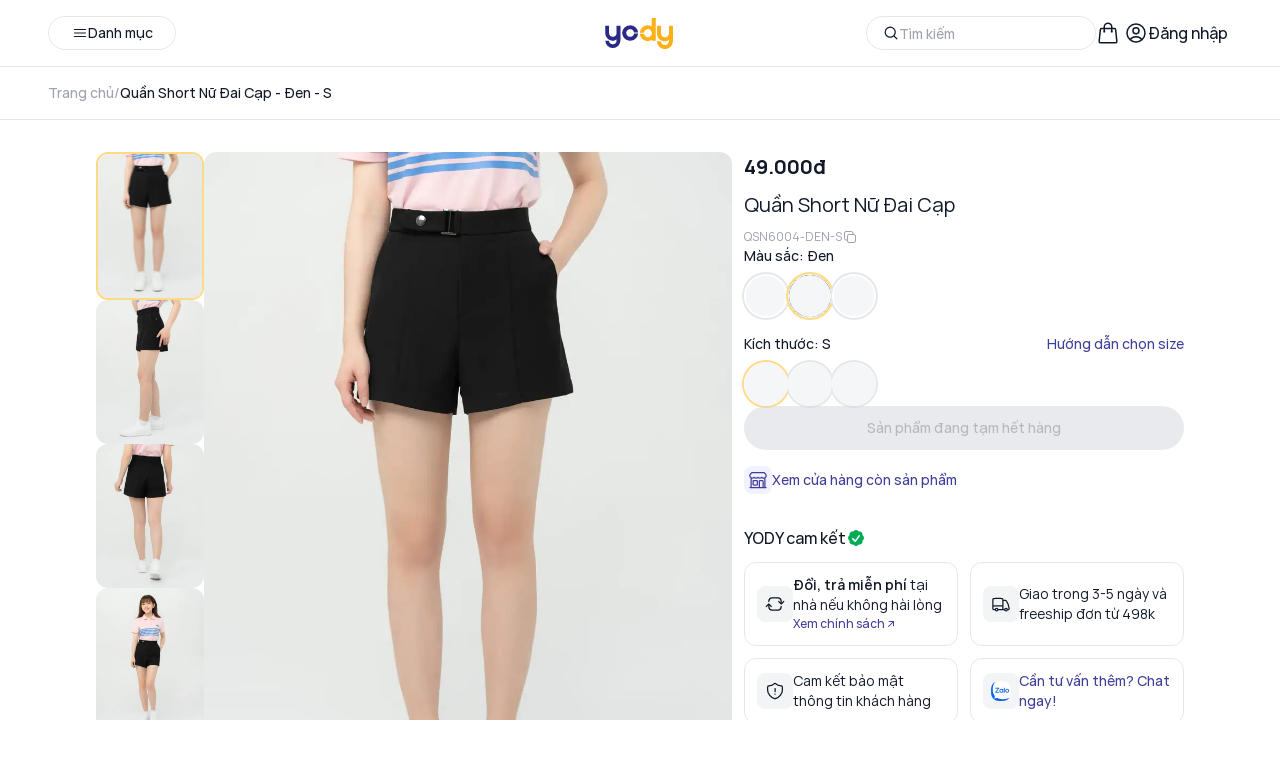

--- FILE ---
content_type: text/html; charset=utf-8
request_url: https://yody.vn/product/quan-short-nu-dai-cap
body_size: 32736
content:
<!doctype html><html lang="en"><head><meta charSet="UTF-8"/><meta name="viewport" content="width=device-width, initial-scale=1.0, maximum-scale=1, user-scalable=no"/><link rel="preload" as="image" href="data:image/svg+xml,%3csvg%20xmlns='http://www.w3.org/2000/svg'%20width='80'%20height='33'%20fill='none'%3e%3cpath%20fill='%232A2A86'%20d='M30.18%2020.503a3.98%203.98%200%200%201-3.636-2.34%203.97%203.97%200%200%201%20.652-4.27%203.98%203.98%200%200%201%204.17-1.15%203.98%203.98%200%200%201%202.758%203.328h3.996a7.95%207.95%200%200%200-2.571-5.405%207.98%207.98%200%200%200-11.104.32%207.95%207.95%200%200%200%200%2011.09%207.977%207.977%200%200%200%2011.104.32%207.95%207.95%200%200%200%202.57-5.405h-3.98a3.97%203.97%200%200%201-1.31%202.509%203.98%203.98%200%200%201-2.649%201.003M16.606%209.047v7.742c0%202.026-1.764%203.667-3.75%203.667s-3.765-1.648-3.765-3.667V9.047H5.334v7.742c0%201.008.195%202.006.573%202.937.378.93.932%201.777%201.63%202.489a7.5%207.5%200%200%200%202.441%201.663%207.4%207.4%200%200%200%202.879.583c1.433%200%202.536-.372%203.749-1.505v1.528c0%202.026-1.564%203.667-3.75%203.667-2.184%200-3.92-1.645-3.92-3.667H5.334A7.75%207.75%200%200%200%207.58%2029.83a7.45%207.45%200%200%200%205.276%202.204%207.45%207.45%200%200%200%205.275-2.204%207.75%207.75%200%200%200%202.246-5.345V9.061z'/%3e%3cpath%20fill='%23FCAF17'%20d='M68.896%209.047v8.04c0%202.103-1.868%203.807-3.97%203.807s-3.987-1.708-3.987-3.807v-8.04h-3.978v8.04a7.97%207.97%200%200%200%204.917%207.361c.967.4%202.002.607%203.048.606%201.518%200%202.685-.386%203.97-1.563v1.587c0%202.103-1.656%203.807-3.97%203.807s-4.151-1.708-4.151-3.807h-3.814a7.963%207.963%200%200%200%2015.928%200V9.062zM51.854.916v9.033a7%207%200%200%200-4.132-1.38c-4.202%200-7.618%203.383-7.853%207.64h4.025a4.08%204.08%200%200%201%201.416-2.648%204.027%204.027%200%200%201%205.542.322%204.09%204.09%200%200%201%201.104%202.795c0%201.04-.395%202.04-1.104%202.795a4.027%204.027%200%200%201-5.543.322%204.08%204.08%200%200%201-1.415-2.648H39.87c.237%204.26%203.662%207.639%207.853%207.639a7.2%207.2%200%200%200%204.162-1.417l.571%201.23h3.343V.917z'/%3e%3c/svg%3e"/><link rel="preload" as="image" href="https://buggy.yodycdn.com/images/assets/zalo.webp"/><link rel="icon" type="image/x-icon" href="https://buggy.yodycdn.com/assets/favicon.ico"/><link rel="apple-touch-icon" sizes="180x180" type="image/x-icon" href="https://buggy.yodycdn.com/assets/favicon.ico"/><link rel="icon" type="image/x-icon" sizes="32x32" href="https://buggy.yodycdn.com/assets/favicon.ico"/><link rel="icon" type="image/x-icon" sizes="48x48" href="https://buggy.yodycdn.com/assets/favicon.ico"/><link rel="icon" type="image/x-icon" sizes="16x16" href="https://buggy.yodycdn.com/assets/favicon.ico"/><title>Quần Short Nữ Đai Cạp</title><meta name="description" content="Quần Short Nữ Đai Cạp có dáng suông khỏe khoắn, thiết kế basic không cầu kỳ và rườm rà giúp chị em thoải mái vận động, dễ mặc, dễ phối đồ, phù hợp mọi hoàn cảnh"><meta name="robots" content="index, follow"><link rel="canonical" href="https://yody.vn/product/quan-short-nu-dai-cap"><meta property="og:title" content="Quần Short Nữ Đai Cạp"><meta property="og:description" content="Quần Short Nữ Đai Cạp có dáng suông khỏe khoắn, thiết kế basic không cầu kỳ và rườm rà giúp chị em thoải mái vận động, dễ mặc, dễ phối đồ, phù hợp mọi hoàn cảnh"><meta property="og:url" content="https://yody.vn/product/quan-short-nu-dai-cap"><meta property="og:site_name" content="Quần Short Nữ Đai Cạp"><meta property="og:type" content="website"><meta property="og:image" content="https://buggy.yodycdn.com/images/product/30ef2c64e244aa3b42aebeacc5a67042.webp"><meta name="twitter:card" content="summary"><meta name="twitter:title" content="Quần Short Nữ Đai Cạp"><meta name="twitter:description" content="Quần Short Nữ Đai Cạp có dáng suông khỏe khoắn, thiết kế basic không cầu kỳ và rườm rà giúp chị em thoải mái vận động, dễ mặc, dễ phối đồ, phù hợp mọi hoàn cảnh"><meta name="twitter:image" content="https://buggy.yodycdn.com/images/product/30ef2c64e244aa3b42aebeacc5a67042.webp"><meta name="keywords" content="Quần Short Nữ Đai Cạp"><link rel="preload" fetchpriority="high" as="image" href="https://buggy.yodycdn.com/images/product/30ef2c64e244aa3b42aebeacc5a67042.webp"><link href="https://cdn.jsdelivr.net/npm/quill@2.0.2/dist/quill.snow.css" rel="stylesheet" media="all"/>  <script type="module" crossorigin src="https://buggy.yodycdn.com/assets/202601151504/vendor-PikCorZQ.js"></script>
  <script type="module" crossorigin src="https://buggy.yodycdn.com/assets/202601151504/vendor-carousel-DvZ4kPp9.js"></script>
  <script type="module" crossorigin src="https://buggy.yodycdn.com/assets/202601151504/vendor-ui-CZuhIYPj.js"></script>
  <script type="module" crossorigin src="https://buggy.yodycdn.com/assets/202601151504/vendor-utils-BuXh5pdd.js"></script>
  <script type="module" crossorigin src="https://buggy.yodycdn.com/assets/202601151504/vendor-react-D49G2WRN.js"></script>
  <script type="module" crossorigin src="https://buggy.yodycdn.com/assets/202601151504/vendor-state-BsB6A5Ns.js"></script>
  <script type="module" crossorigin src="https://buggy.yodycdn.com/assets/202601151504/vendor-data-BmZUrwRY.js"></script>
  <script type="module" crossorigin src="https://buggy.yodycdn.com/assets/202601151504/index-DzSqEup9.js"></script>
  <link rel="stylesheet" crossorigin href="https://buggy.yodycdn.com/assets/202601151504/index-Buvx0Fun.css">
</head><body><div id="root"><header class="sticky top-0 p-3 z-[60] flex justify-end border-b border-b-border-primary bg-white transition-all duration-300 ease-linear max-w-screen-sm mx-auto lg:max-w-full lg:px-12 lg:py-4 lg:flex lg:justify-between"><div class="fixed bottom-4 left-1/2 z-[9999] -translate-x-1/2 flex items-center gap-3"><button class="justify-center focus-visible:ring-ring inline-flex items-center gap-2 whitespace-nowrap rounded-rounded font-medium transition-colors focus-visible:outline-none focus-visible:ring-1 disabled:pointer-events-none disabled:opacity-50 [&amp;_svg]:pointer-events-none [&amp;_svg]:shrink-0 border border-border-primary bg-theme-bg text-theme-text hover:bg-theme-surface-hover [&amp;_svg]:text-theme-text h-11 px-4 py-3 text-label-md [&amp;_svg]:size-5 min-w-[128px]" aria-label="Toggle menu"><span class="focus-visible:ring-ring inline-flex items-center gap-2 whitespace-nowrap rounded-rounded font-medium transition-colors focus-visible:outline-none focus-visible:ring-1 disabled:pointer-events-none disabled:opacity-50 [&amp;_svg]:pointer-events-none [&amp;_svg]:shrink-0 size-5 min-w-5"><svg xmlns="http://www.w3.org/2000/svg" fill="none" viewBox="0 0 24 24" stroke-width="1.5" stroke="currentColor" aria-hidden="true" data-slot="icon"><path stroke-linecap="round" stroke-linejoin="round" d="M3.75 6.75h16.5M3.75 12h16.5m-16.5 5.25h16.5"></path></svg></span>Danh mục</button></div><div class="fixed inset-0 z-[60] bg-[rgba(17,25,40,0.40)] -translate-y-full transition-all duration-300 opacity-0"><div class="flex h-[calc(100dvh-80px)] max-h-[calc(100dvh-80px)] w-full flex-col rounded-b-md bg-white py-0 shadow-lg"><div class="flex items-center justify-between bg-white p-4"><a aria-label="home" href="/" data-discover="true"><img alt="logo" class="h-8 min-h-8 min-w-fit" src="data:image/svg+xml,%3csvg%20xmlns='http://www.w3.org/2000/svg'%20width='80'%20height='33'%20fill='none'%3e%3cpath%20fill='%232A2A86'%20d='M30.18%2020.503a3.98%203.98%200%200%201-3.636-2.34%203.97%203.97%200%200%201%20.652-4.27%203.98%203.98%200%200%201%204.17-1.15%203.98%203.98%200%200%201%202.758%203.328h3.996a7.95%207.95%200%200%200-2.571-5.405%207.98%207.98%200%200%200-11.104.32%207.95%207.95%200%200%200%200%2011.09%207.977%207.977%200%200%200%2011.104.32%207.95%207.95%200%200%200%202.57-5.405h-3.98a3.97%203.97%200%200%201-1.31%202.509%203.98%203.98%200%200%201-2.649%201.003M16.606%209.047v7.742c0%202.026-1.764%203.667-3.75%203.667s-3.765-1.648-3.765-3.667V9.047H5.334v7.742c0%201.008.195%202.006.573%202.937.378.93.932%201.777%201.63%202.489a7.5%207.5%200%200%200%202.441%201.663%207.4%207.4%200%200%200%202.879.583c1.433%200%202.536-.372%203.749-1.505v1.528c0%202.026-1.564%203.667-3.75%203.667-2.184%200-3.92-1.645-3.92-3.667H5.334A7.75%207.75%200%200%200%207.58%2029.83a7.45%207.45%200%200%200%205.276%202.204%207.45%207.45%200%200%200%205.275-2.204%207.75%207.75%200%200%200%202.246-5.345V9.061z'/%3e%3cpath%20fill='%23FCAF17'%20d='M68.896%209.047v8.04c0%202.103-1.868%203.807-3.97%203.807s-3.987-1.708-3.987-3.807v-8.04h-3.978v8.04a7.97%207.97%200%200%200%204.917%207.361c.967.4%202.002.607%203.048.606%201.518%200%202.685-.386%203.97-1.563v1.587c0%202.103-1.656%203.807-3.97%203.807s-4.151-1.708-4.151-3.807h-3.814a7.963%207.963%200%200%200%2015.928%200V9.062zM51.854.916v9.033a7%207%200%200%200-4.132-1.38c-4.202%200-7.618%203.383-7.853%207.64h4.025a4.08%204.08%200%200%201%201.416-2.648%204.027%204.027%200%200%201%205.542.322%204.09%204.09%200%200%201%201.104%202.795c0%201.04-.395%202.04-1.104%202.795a4.027%204.027%200%200%201-5.543.322%204.08%204.08%200%200%201-1.415-2.648H39.87c.237%204.26%203.662%207.639%207.853%207.639a7.2%207.2%200%200%200%204.162-1.417l.571%201.23h3.343V.917z'/%3e%3c/svg%3e" height="32"/></a><div class="flex items-center gap-3"><a aria-label="cart" href="/cart" data-discover="true"><div class="flex min-w-max items-center gap-2 p-1 text-label-md lg:text-label-lg"><div class="relative inline-block"></div>Giỏ hàng</div></a><div class="flex min-w-max cursor-pointer items-center gap-1 p-1 text-label-md lg:text-label-lg pointer-events-none opacity-50">Đăng nhập</div></div></div><div class="drawer-content h-[calc(100dvh-140px)] overflow-y-auto bg-white px-3 py-4"><nav class="space-y-3"><div class="grid grid-cols-2 gap-2"><a class="flex justify-between items-center px-3 py-2 rounded-md gap-2 bg-theme-surface" aria-label="page" href="/he-thong-cua-hang"><span class="size-8 min-w-8 flex items-center"><svg width="25" height="24" viewBox="0 0 25 24" fill="none" xmlns="http://www.w3.org/2000/svg" class="size-8 min-w-8"><g clip-path="url(#clip0_3997_71968)"><path d="M7.22656 15.2932C7.13332 15.2932 7.0439 15.3303 6.97797 15.3962C6.91204 15.4621 6.875 15.5515 6.875 15.6448V16.2776C6.875 16.3708 6.91204 16.4602 6.97797 16.5262C7.0439 16.5921 7.13332 16.6292 7.22656 16.6292C7.3198 16.6292 7.40922 16.5921 7.47515 16.5262C7.54109 16.4602 7.57812 16.3708 7.57812 16.2776V15.6448C7.57812 15.5515 7.54109 15.4621 7.47515 15.3962C7.40922 15.3303 7.3198 15.2932 7.22656 15.2932Z" fill="#111928"></path><path d="M23.3896 19.9617H22.8204V10.2075C23.7633 10.0406 24.4819 9.21586 24.4819 8.22581V6.87225C24.4819 6.86536 24.4813 6.85861 24.4809 6.85181C24.4806 6.84802 24.4806 6.84422 24.4803 6.84042C24.4791 6.82671 24.4771 6.81308 24.4743 6.7996C24.4742 6.7988 24.4739 6.79805 24.4737 6.7973C24.4709 6.78461 24.4674 6.77209 24.4632 6.7598C24.4622 6.7567 24.461 6.75361 24.4598 6.75056C24.456 6.74013 24.4516 6.72988 24.4468 6.71986C24.4459 6.71803 24.4453 6.71611 24.4445 6.71433L22.89 3.62297V2.00606C22.89 1.58878 22.5505 1.24927 22.1332 1.24927H6.14638C6.05313 1.24927 5.96371 1.28631 5.89778 1.35224C5.83185 1.41817 5.79481 1.50759 5.79481 1.60083C5.79481 1.69407 5.83185 1.78349 5.89778 1.84942C5.96371 1.91535 6.05313 1.95239 6.14638 1.95239H22.1332C22.1628 1.95239 22.1869 1.97649 22.1869 2.00606V3.35813H2.81314V2.00606C2.81314 1.97649 2.83723 1.95239 2.86681 1.95239H4.51062C4.60387 1.95239 4.69329 1.91535 4.75922 1.84942C4.82515 1.78349 4.86219 1.69407 4.86219 1.60083C4.86219 1.50759 4.82515 1.41817 4.75922 1.35224C4.69329 1.28631 4.60387 1.24927 4.51062 1.24927H2.86681C2.44953 1.24927 2.11002 1.58878 2.11002 2.00606V3.62297L0.555594 6.71433C0.554703 6.71616 0.554094 6.71808 0.55325 6.71986C0.548419 6.72988 0.54407 6.74013 0.540219 6.75056C0.539094 6.75366 0.537875 6.7567 0.536844 6.7598C0.532643 6.77209 0.529138 6.78461 0.526344 6.7973L0.525734 6.7996C0.522922 6.81295 0.520953 6.82655 0.519734 6.84042C0.519406 6.84422 0.519406 6.84802 0.519172 6.85181C0.518797 6.85861 0.518141 6.86536 0.518141 6.87225V8.22581C0.518141 9.21581 1.23673 10.0406 2.17963 10.2075V19.9617H1.61037C0.998094 19.9617 0.5 20.4598 0.5 21.0721V22.1841C0.5 22.4965 0.754203 22.7507 1.06667 22.7507H23.9333C24.2458 22.7507 24.5 22.4965 24.5 22.1841V21.0721C24.5 20.4598 24.0019 19.9617 23.3896 19.9617ZM23.7787 8.22586C23.7787 8.94816 23.1911 9.53578 22.4688 9.53578C21.7465 9.53578 21.1589 8.94816 21.1589 8.22586V7.22386H23.7787V8.22586ZM22.3234 4.06125L23.56 6.52069H21.0546L20.1713 4.06125H22.3234ZM19.4242 4.06125L20.3075 6.52069H17.7683L17.2383 4.06125H19.4242ZM20.4558 7.22381V8.22581C20.4558 8.94811 19.8682 9.53574 19.1459 9.53574C18.4236 9.53574 17.836 8.94811 17.836 8.22581V7.22381H20.4558ZM16.519 4.06125L17.049 6.52069H14.4887L14.312 4.06125H16.519ZM17.1328 7.22381V8.22581C17.1328 8.94811 16.5452 9.53574 15.823 9.53574C15.1007 9.53574 14.513 8.94811 14.513 8.22581V7.22381H17.1328ZM11.3929 4.06125H13.607L13.7837 6.52069H11.2162L11.3929 4.06125ZM11.1901 7.22381H13.8099V8.22581C13.8099 8.94811 13.2223 9.53574 12.5 9.53574C11.7777 9.53574 11.1901 8.94811 11.1901 8.22581V7.22381ZM12.5 10.2389C13.1892 10.2389 13.7985 9.89053 14.1615 9.3608C14.5245 9.89053 15.1337 10.2389 15.823 10.2389C16.5122 10.2389 17.1215 9.89053 17.4844 9.3608C17.8474 9.89053 18.4566 10.2389 19.1459 10.2389C19.8351 10.2389 20.4444 9.89053 20.8074 9.3608C21.1072 9.79833 21.5751 10.1115 22.1173 10.2075V19.9617H8.88294V12.1493C8.88294 11.7887 8.58959 11.4954 8.22903 11.4954H4.16455C3.80398 11.4954 3.51064 11.7887 3.51064 12.1493V19.9617H2.88275V10.2075C3.42491 10.1115 3.89286 9.79833 4.19267 9.3608C4.55567 9.89053 5.16491 10.2389 5.85416 10.2389C6.54341 10.2389 7.15264 9.89053 7.51564 9.3608C7.87864 9.89053 8.48787 10.2389 9.17708 10.2389C9.86628 10.2389 10.4756 9.89053 10.8386 9.3608C11.2015 9.89053 11.8108 10.2389 12.5 10.2389ZM8.17981 12.1985V19.9617H4.21377V12.1985H8.17981ZM4.54419 8.22586V7.22386H7.16403V8.22586C7.16403 8.94816 6.57641 9.53578 5.85411 9.53578C5.13181 9.53578 4.54419 8.94811 4.54419 8.22586ZM8.48098 4.06125H10.688L10.5113 6.52069H7.95097L8.48098 4.06125ZM7.86716 7.22381H10.487V8.22581C10.487 8.94811 9.89933 9.53574 9.17703 9.53574C8.45473 9.53574 7.86716 8.94811 7.86716 8.22581V7.22381ZM7.76169 4.06125L7.23167 6.52069H4.69245L5.57577 4.06125H7.76169ZM2.67664 4.06125H4.82867L3.94536 6.52069H1.43998L2.67664 4.06125ZM1.22127 8.22586V7.22386H3.84111V8.22586C3.84111 8.94816 3.25348 9.53578 2.53119 9.53578C1.80889 9.53578 1.22127 8.94811 1.22127 8.22586ZM1.20312 22.0476V21.072C1.20312 20.8475 1.3858 20.6648 1.61037 20.6648H23.3896C23.6142 20.6648 23.7968 20.8475 23.7968 21.072V22.0476H1.20312Z" fill="#111928"></path><path d="M20.505 11.4954H16.2059C16.1127 11.4954 16.0233 11.5324 15.9573 11.5983C15.8914 11.6643 15.8544 11.7537 15.8544 11.8469C15.8544 11.9402 15.8914 12.0296 15.9573 12.0955C16.0233 12.1614 16.1127 12.1985 16.2059 12.1985H20.4558V17.7314H10.3203V12.1985H14.5508C14.644 12.1985 14.7334 12.1614 14.7994 12.0955C14.8653 12.0296 14.9023 11.9402 14.9023 11.8469C14.9023 11.7537 14.8653 11.6643 14.7994 11.5983C14.7334 11.5324 14.644 11.4954 14.5508 11.4954H10.2711C9.91053 11.4954 9.61719 11.7887 9.61719 12.1493V17.7806C9.61719 18.1412 9.91053 18.4345 10.2711 18.4345H20.505C20.8655 18.4345 21.1589 18.1412 21.1589 17.7806V12.1493C21.1589 11.7887 20.8655 11.4954 20.505 11.4954Z" fill="#111928"></path></g><defs><clipPath id="clip0_3997_71968"><rect width="24" height="24" fill="white" transform="translate(0.5)"></rect></clipPath></defs></svg></span><div class="line-clamp-1 flex-1 text-label-md uppercase">Cửa hàng</div></a><a class="flex justify-between items-center px-3 py-2 rounded-md gap-2 bg-theme-surface" aria-label="page" href="/blog"><span class="size-8 min-w-8 flex items-center"><svg width="25" height="24" viewBox="0 0 25 24" fill="none" xmlns="http://www.w3.org/2000/svg" class="size-8 min-w-8"><g clip-path="url(#clip0_3997_71981)"><path d="M22.5 0H11.3C10.7698 0.000635143 10.2615 0.211553 9.88653 0.586488C9.51159 0.961423 9.30068 1.46976 9.30004 2V11.6C9.30117 12.0424 9.44918 12.472 9.72084 12.8212C8.72672 13.3393 7.62106 13.6067 6.50004 13.6H3.70004C2.87909 13.6056 2.0917 13.9265 1.50071 14.4963C0.909721 15.0662 0.560346 15.8414 0.524846 16.6616C0.489346 17.4818 0.770437 18.2842 1.30998 18.903C1.84953 19.5218 2.60625 19.9095 3.42364 19.986L4.72764 23.246C4.81611 23.469 4.9697 23.6602 5.1684 23.7947C5.3671 23.9292 5.60171 24.0008 5.84164 24H6.90004C7.09616 24 7.28929 23.952 7.46254 23.8601C7.63579 23.7682 7.78388 23.6353 7.89385 23.4729C8.00381 23.3105 8.0723 23.1236 8.09333 22.9286C8.11435 22.7337 8.08726 22.5365 8.01444 22.3544L7.08284 20.0256C8.75972 20.1621 10.3317 20.8967 11.512 22.0956C11.6073 22.1919 11.7207 22.2683 11.8456 22.3206C11.9706 22.3728 12.1046 22.3998 12.24 22.4C12.3803 22.3996 12.5191 22.3714 12.6484 22.3172C12.8413 22.2375 13.0062 22.1024 13.1222 21.9289C13.2382 21.7555 13.3001 21.5515 13.3 21.3428V18.76C13.7522 18.6682 14.1586 18.4229 14.4506 18.0657C14.7426 17.7085 14.902 17.2613 14.902 16.8C14.902 16.3387 14.7426 15.8915 14.4506 15.5343C14.1586 15.1771 13.7522 14.9318 13.3 14.84V13.6H16.1V16.308C16.0989 16.48 16.1481 16.6486 16.2418 16.7929C16.3354 16.9373 16.4693 17.051 16.6268 17.12C16.7417 17.1721 16.8663 17.1993 16.9924 17.2C17.2134 17.1994 17.4262 17.1164 17.5892 16.9672L21.2908 13.6H22.5C23.0303 13.5994 23.5386 13.3884 23.9136 13.0135C24.2885 12.6386 24.4994 12.1302 24.5 11.6V2C24.4994 1.46976 24.2885 0.961423 23.9136 0.586488C23.5386 0.211553 23.0303 0.000635143 22.5 0ZM1.30004 16.8C1.30068 16.1637 1.55374 15.5536 2.00369 15.1036C2.45364 14.6537 3.06372 14.4006 3.70004 14.4H6.10004V19.2H3.70004C3.06372 19.1994 2.45364 18.9463 2.00369 18.4964C1.55374 18.0464 1.30068 17.4363 1.30004 16.8ZM7.27044 22.6512C7.29474 22.7118 7.30382 22.7775 7.29689 22.8424C7.28996 22.9074 7.26724 22.9696 7.2307 23.0238C7.19416 23.0779 7.14492 23.1223 7.08728 23.153C7.02964 23.1837 6.96536 23.1999 6.90004 23.2H5.84164C5.76176 23.2 5.68371 23.176 5.61755 23.1313C5.5514 23.0865 5.50016 23.023 5.47044 22.9488L4.29084 20H6.21084L7.27044 22.6512ZM12.5 21.3428C12.5004 21.3938 12.4853 21.4438 12.4568 21.486C12.4282 21.5283 12.3875 21.5609 12.34 21.5796C12.296 21.5995 12.2469 21.6052 12.1995 21.5961C12.1521 21.5869 12.1087 21.5633 12.0752 21.5284C10.7023 20.1336 8.85485 19.3065 6.90004 19.2116V14.3884C8.85527 14.2938 10.7032 13.4667 12.0764 12.0716C12.1099 12.0368 12.1533 12.0132 12.2007 12.004C12.2481 11.9948 12.2972 12.0006 12.3412 12.0204C12.3887 12.0391 12.4294 12.0717 12.458 12.114C12.4865 12.1562 12.5016 12.2062 12.5012 12.2572L12.5 21.3428ZM14.1 16.8C14.099 17.0473 14.0216 17.2883 13.8784 17.4899C13.7352 17.6915 13.5332 17.844 13.3 17.9264V15.6736C13.5332 15.756 13.7352 15.9085 13.8784 16.1101C14.0216 16.3117 14.099 16.5527 14.1 16.8ZM23.7 11.6C23.7 11.9183 23.5736 12.2235 23.3486 12.4485C23.1235 12.6736 22.8183 12.8 22.5 12.8H21.136C21.0364 12.8001 20.9404 12.8373 20.8668 12.9044L17.0528 16.3744C17.04 16.3874 17.0234 16.396 17.0053 16.3989C16.9873 16.4019 16.9688 16.399 16.9524 16.3908C16.9361 16.3843 16.9222 16.3727 16.9128 16.3579C16.9034 16.343 16.899 16.3256 16.9 16.308V13.2C16.9 13.0939 16.8579 12.9922 16.7829 12.9172C16.7079 12.8421 16.6061 12.8 16.5 12.8H13.3V12.2572C13.3006 12.048 13.239 11.8434 13.123 11.6694C13.0069 11.4954 12.8418 11.3599 12.6484 11.28C12.4585 11.1988 12.2486 11.1766 12.0459 11.2163C11.8432 11.2561 11.6572 11.3559 11.512 11.5028C11.1762 11.8375 10.8096 12.1399 10.4172 12.406C10.2145 12.1864 10.1013 11.8989 10.1 11.6V2C10.1 1.68174 10.2265 1.37652 10.4515 1.15147C10.6766 0.926428 10.9818 0.8 11.3 0.8H22.5C22.8183 0.8 23.1235 0.926428 23.3486 1.15147C23.5736 1.37652 23.7 1.68174 23.7 2V11.6Z" fill="black"></path><path d="M12.1001 3.60005H17.3001C17.4062 3.60005 17.5079 3.55791 17.5829 3.48289C17.6579 3.40788 17.7001 3.30614 17.7001 3.20005C17.7001 3.09396 17.6579 2.99222 17.5829 2.91721C17.5079 2.84219 17.4062 2.80005 17.3001 2.80005H12.1001C11.994 2.80005 11.8922 2.84219 11.8172 2.91721C11.7422 2.99222 11.7001 3.09396 11.7001 3.20005C11.7001 3.30614 11.7422 3.40788 11.8172 3.48289C11.8922 3.55791 11.994 3.60005 12.1001 3.60005ZM21.7001 5.60005H12.1001C11.994 5.60005 11.8922 5.64219 11.8172 5.71721C11.7422 5.79222 11.7001 5.89396 11.7001 6.00005C11.7001 6.10614 11.7422 6.20788 11.8172 6.28289C11.8922 6.35791 11.994 6.40005 12.1001 6.40005H21.7001C21.8062 6.40005 21.9079 6.35791 21.9829 6.28289C22.0579 6.20788 22.1001 6.10614 22.1001 6.00005C22.1001 5.89396 22.0579 5.79222 21.9829 5.71721C21.9079 5.64219 21.8062 5.60005 21.7001 5.60005ZM21.7001 7.60005H15.3001C15.194 7.60005 15.0922 7.64219 15.0172 7.71721C14.9422 7.79222 14.9001 7.89396 14.9001 8.00005C14.9001 8.10614 14.9422 8.20788 15.0172 8.28289C15.0922 8.35791 15.194 8.40005 15.3001 8.40005H21.7001C21.8062 8.40005 21.9079 8.35791 21.9829 8.28289C22.0579 8.20788 22.1001 8.10614 22.1001 8.00005C22.1001 7.89396 22.0579 7.79222 21.9829 7.71721C21.9079 7.64219 21.8062 7.60005 21.7001 7.60005ZM12.1001 8.40005H13.7001C13.8062 8.40005 13.9079 8.35791 13.9829 8.28289C14.0579 8.20788 14.1001 8.10614 14.1001 8.00005C14.1001 7.89396 14.0579 7.79222 13.9829 7.71721C13.9079 7.64219 13.8062 7.60005 13.7001 7.60005H12.1001C11.994 7.60005 11.8922 7.64219 11.8172 7.71721C11.7422 7.79222 11.7001 7.89396 11.7001 8.00005C11.7001 8.10614 11.7422 8.20788 11.8172 8.28289C11.8922 8.35791 11.994 8.40005 12.1001 8.40005ZM20.1001 9.60005H12.1001C11.994 9.60005 11.8922 9.64219 11.8172 9.71721C11.7422 9.79222 11.7001 9.89396 11.7001 10C11.7001 10.1061 11.7422 10.2079 11.8172 10.2829C11.8922 10.3579 11.994 10.4 12.1001 10.4H20.1001C20.2062 10.4 20.3079 10.3579 20.3829 10.2829C20.4579 10.2079 20.5001 10.1061 20.5001 10C20.5001 9.89396 20.4579 9.79222 20.3829 9.71721C20.3079 9.64219 20.2062 9.60005 20.1001 9.60005Z" fill="black"></path></g><defs><clipPath id="clip0_3997_71981"><rect width="24" height="24" fill="white" transform="translate(0.5)"></rect></clipPath></defs></svg></span><div class="line-clamp-1 flex-1 text-label-md uppercase">Tin Tức</div></a><a class="flex justify-between items-center px-3 py-2 rounded-md gap-2 bg-theme-surface" aria-label="page" href="/collection/hang-moi-ve-thang-qua?sort=created_at"><span class="size-8 min-w-8 flex items-center"><svg width="25" height="24" viewBox="0 0 25 24" fill="none" xmlns="http://www.w3.org/2000/svg" class="size-8 min-w-8"><g clip-path="url(#clip0_3997_71997)"><path d="M6.20219 11.4665L6.41978 9.92803L4.5085 7.9523L6.41978 5.97661L6.0348 3.25481L8.74239 2.77983L10.0308 0.351562L12.5004 1.55878L14.97 0.351562L16.2584 2.77983L18.966 3.25481L18.581 5.97661L20.4923 7.9523L18.581 9.92803L18.795 11.4409M21.7494 7.9523H23.8471M21.2093 6.26161L22.191 5.43792M21.2093 9.64298L22.191 10.4667M3.25066 7.9523H1.15295M3.7908 6.26161L2.80914 5.43792M3.7908 9.64298L2.80914 10.4667M12.5 11.7301V23.4801M5.71567 19.0756H9.14781M20.691 19.1372V23.4141C20.691 23.5434 20.586 23.6484 20.4566 23.6484H11.0657M5.71567 20.482H9.14786V22.2278H5.71567V20.482Z" stroke="#111928" stroke-width="0.7" stroke-miterlimit="10" stroke-linecap="round" stroke-linejoin="round"></path><path d="M4.30909 14.8724V23.4139C4.30909 23.5433 4.41409 23.6483 4.54347 23.6483H9.42503M20.691 17.4964V14.8564M15.8522 20.8214H19.2844M15.8522 22.2278H19.2844M7.83128 14.7561H10.46C10.6302 14.7561 10.7872 14.6633 10.8702 14.5147L12.4996 11.5752H4.58518C4.50156 11.5752 4.41946 11.5976 4.34742 11.64C4.27537 11.6825 4.21601 11.7434 4.1755 11.8166L2.73878 14.4078C2.65206 14.5639 2.76503 14.7561 2.94362 14.7561H6.19065M16.453 11.5752H20.4149C20.4985 11.5752 20.5806 11.5976 20.6526 11.64C20.7247 11.6825 20.784 11.7434 20.8246 11.8166L22.2613 14.4078C22.348 14.5639 22.235 14.7561 22.0564 14.7561H14.54C14.3699 14.7561 14.2128 14.6633 14.1299 14.5147L12.5005 11.5752H14.8124M8.0319 9.0333V6.15996L9.99662 9.01563C10.0004 9.02108 10.0054 9.02554 10.0112 9.02862C10.0171 9.0317 10.0236 9.0333 10.0302 9.0333C10.041 9.0333 10.0514 9.02901 10.0591 9.02136C10.0667 9.01371 10.071 9.00334 10.071 8.99252V6.15996M12.8407 6.15996H11.63V9.0333H12.8407M12.7053 7.59663H11.6369M14.1737 6.15996L14.7299 8.96894C14.7335 8.98708 14.7432 9.00341 14.7575 9.01514C14.7718 9.02688 14.7897 9.0333 14.8082 9.0333C14.8432 9.0333 14.8742 9.01047 14.8845 8.97701L15.7555 6.15991L16.6243 8.97691C16.6346 9.01038 16.6656 9.03326 16.7006 9.03326C16.7387 9.03326 16.7716 9.00635 16.779 8.96894L17.3374 6.15991" stroke="#111928" stroke-width="0.7" stroke-miterlimit="10" stroke-linecap="round" stroke-linejoin="round"></path></g><defs><clipPath id="clip0_3997_71997"><rect width="24" height="24" fill="white" transform="translate(0.5)"></rect></clipPath></defs></svg></span><div class="line-clamp-1 flex-1 text-label-md uppercase">Mới về</div></a><a class="flex justify-between items-center px-3 py-2 rounded-md gap-2 bg-theme-surface" aria-label="page" href="/collection/sale-50-toan-bo-cua-hang?sort=discount"><span class="size-8 min-w-8 flex items-center"><svg width="25" height="24" viewBox="0 0 25 24" fill="none" xmlns="http://www.w3.org/2000/svg" class="size-8 min-w-8"><path d="M20.6577 9.1635L17.4676 6.67913C17.4725 6.56475 17.4819 6.45113 17.4819 6.336C17.4819 3.25612 15.8225 0.75 13.7825 0.75C11.7425 0.75 10.0827 3.25612 10.0827 6.336C10.0827 6.5535 10.094 6.77025 10.1101 6.98475L8.56886 7.37963C8.29203 7.44953 8.03497 7.58213 7.81754 7.76718C7.60011 7.95223 7.42812 8.18478 7.31486 8.44687L3.77561 16.5668C3.67655 16.7922 3.62323 17.0351 3.61872 17.2813C3.61421 17.5275 3.65862 17.7722 3.74936 18.0011C3.83879 18.2307 3.97287 18.4402 4.14383 18.6176C4.31479 18.795 4.51925 18.9368 4.74536 19.0346L9.72536 21.2048L10.0246 20.517L5.04461 18.3469C4.909 18.2882 4.78637 18.2032 4.68383 18.0968C4.58129 17.9904 4.50087 17.8647 4.44723 17.727C4.39283 17.5896 4.36621 17.4428 4.36892 17.2951C4.37162 17.1474 4.40359 17.0017 4.46298 16.8664L8.00186 8.7465C8.06981 8.58925 8.17298 8.44972 8.30341 8.33867C8.43384 8.22761 8.58804 8.14801 8.75411 8.106L13.391 6.91913L13.205 6.19275L10.8462 6.7965C10.8371 6.64329 10.8325 6.48985 10.8324 6.33637C10.8324 3.66937 12.1557 1.5 13.7821 1.5C15.3646 1.5 16.6557 3.55425 16.7251 6.12075C16.533 6.01657 16.3147 5.97073 16.0969 5.98885C15.8792 6.00697 15.6715 6.08826 15.4992 6.22275L11.723 9.1635C11.4972 9.33816 11.3146 9.56237 11.1893 9.81881C11.0639 10.0752 10.9991 10.3571 11 10.6425V21.375C11 22.4089 11.8411 23.25 12.875 23.25H19.5061C20.5396 23.25 21.3811 22.4089 21.3811 21.375V10.6425C21.3819 10.357 21.3171 10.0752 21.1917 9.81875C21.0662 9.56231 20.8836 9.33813 20.6577 9.1635ZM20.6311 21.375C20.6311 21.9953 20.1264 22.5 19.5061 22.5H12.875C12.2544 22.5 11.75 21.9953 11.75 21.375V10.6425C11.7494 10.4713 11.7882 10.3022 11.8634 10.1484C11.9386 9.99456 12.0481 9.86005 12.1835 9.75525L15.9597 6.8145C16.0256 6.76311 16.1068 6.7352 16.1904 6.7352C16.2739 6.7352 16.3551 6.76311 16.421 6.8145L16.6985 7.03088C16.6557 7.50633 16.5653 7.9763 16.4289 8.43375C16.3501 8.41935 16.2704 8.41132 16.1904 8.40975C15.3631 8.40975 14.6904 9.0825 14.6904 9.90975C14.6904 10.737 15.3631 11.4097 16.1904 11.4097C17.0176 11.4097 17.6904 10.737 17.6904 9.90975C17.6904 9.43463 17.4642 9.01538 17.1185 8.7405C17.2359 8.3655 17.327 7.97325 17.387 7.56675L20.1972 9.75525C20.3327 9.86009 20.4423 9.99465 20.5175 10.1485C20.5927 10.3024 20.6316 10.4716 20.6311 10.6429V21.375ZM16.94 9.90975C16.94 10.323 16.6036 10.6597 16.19 10.6597C15.7764 10.6597 15.44 10.323 15.44 9.90975C15.44 9.4965 15.7764 9.15975 16.19 9.15975C16.6036 9.15975 16.94 9.49613 16.94 9.90975Z" fill="#111928"></path><path d="M16.19 15.0494C16.5658 15.0494 16.871 15.3547 16.871 15.7301H17.621C17.621 15.0719 17.1718 14.5214 16.5654 14.3557V13.7576H15.8154V14.3557C15.209 14.5214 14.7598 15.0719 14.7598 15.7301C14.7602 16.1094 14.911 16.4731 15.1792 16.7414C15.4474 17.0096 15.8111 17.1606 16.1904 17.1611C16.5654 17.1611 16.871 17.4663 16.871 17.8417C16.871 18.2171 16.5658 18.5227 16.1904 18.5227C15.815 18.5227 15.5098 18.2171 15.5098 17.8417H14.7598C14.7598 18.4998 15.209 19.0503 15.8154 19.2164V19.7576H16.5654V19.2164C17.1718 19.0503 17.621 18.5002 17.621 17.8417C17.6205 17.4624 17.4696 17.0988 17.2014 16.8306C16.9333 16.5624 16.5697 16.4116 16.1904 16.4111C15.815 16.4111 15.5098 16.1054 15.5098 15.7301C15.5098 15.3547 15.8146 15.0494 16.19 15.0494Z" fill="#111928"></path></svg></span><div class="line-clamp-1 flex-1 text-label-md uppercase">Ưu đãi</div></a><a class="flex justify-between items-center px-3 py-2 rounded-md gap-2 bg-theme-surface" aria-label="page" href="/page/dong-phuc-yody"><span class="size-8 min-w-8 flex items-center"><svg xmlns="http://www.w3.org/2000/svg" width="33" height="32" viewBox="0 0 33 32" fill="none" class="size-8 min-w-8"><g clip-path="url(#clip0_1186_3972)"><path d="M28.778 3.89275L26.606 3.1846C26.5729 2.94309 26.4785 2.7141 26.3316 2.51952L24.8512 0.560039C24.6163 0.249035 24.2738 0.0515555 23.8869 0.00385783C23.8841 0.00348275 9.18279 -0.004769 9.11296 0.00385783C8.72606 0.051493 8.38362 0.249035 8.14869 0.560039L6.66838 2.51952C6.52149 2.71407 6.42699 2.94307 6.39394 3.1846L4.22198 3.89275C3.07799 4.2657 2.31945 5.36537 2.37734 6.56694L3.54427 30.8006C3.57659 31.4731 4.12952 31.9999 4.80298 31.9999H28.1971C28.8705 31.9999 29.4233 31.4731 29.4558 30.8006L30.6227 6.56694C30.6805 5.36537 29.9219 4.2657 28.778 3.89275ZM25.5833 3.08476C25.6454 3.16673 25.68 3.26618 25.6823 3.36896C25.6846 3.47174 25.6544 3.57263 25.596 3.65726L21.7573 9.23595C21.7139 9.29979 21.6558 9.35233 21.5879 9.38917C21.52 9.42601 21.4443 9.44609 21.3671 9.44774C21.29 9.45003 21.2134 9.43392 21.1437 9.40075C21.074 9.36757 21.0132 9.31828 20.9663 9.25695L18.2902 5.77909C18.1294 5.57004 18.1656 5.26529 18.3709 5.09969L23.4051 1.03939C23.456 0.997978 23.5148 0.967333 23.5779 0.949312C23.6411 0.931292 23.7072 0.926272 23.7723 0.934556C23.8374 0.942343 23.9003 0.96326 23.9572 0.996041C24.014 1.02882 24.0636 1.07279 24.103 1.12528L25.5833 3.08476ZM17.9358 31.0623H15.0684L13.4113 27.873C13.3187 27.695 13.2818 27.4932 13.3054 27.294L15.201 11.0234H17.7981L19.6946 27.3049C19.7183 27.5047 19.6811 27.707 19.5879 27.8853L17.9596 31.0078C17.9505 31.0254 17.9426 31.0436 17.9358 31.0623ZM17.7822 4.36979C17.6603 4.46859 17.5559 4.58716 17.4733 4.72055H15.5266C15.444 4.58718 15.3395 4.46861 15.2177 4.36979L10.9538 0.930868H22.0461L17.7822 4.36979ZM17.7969 10.0856H15.2021L14.8641 7.11612L15.4528 6.3509C15.6125 6.14341 15.704 5.90343 15.7337 5.65825H17.2661C17.2959 5.90343 17.3873 6.14341 17.5471 6.3509L18.135 7.115L17.7969 10.0856ZM7.4166 3.08476L8.89697 1.12528C8.93633 1.0728 8.98593 1.02883 9.04275 0.996053C9.09958 0.963271 9.16247 0.942351 9.22761 0.934556C9.29271 0.926333 9.3588 0.931377 9.4219 0.949383C9.48499 0.96739 9.54379 0.997986 9.59475 1.03933L14.629 5.09963C14.8344 5.26523 14.8705 5.57004 14.7096 5.77909L12.0336 9.25695C11.9869 9.3184 11.9261 9.36778 11.8563 9.40098C11.7866 9.43418 11.7099 9.45023 11.6327 9.44781C11.5555 9.44617 11.4798 9.42609 11.4119 9.38925C11.3441 9.35241 11.286 9.29987 11.2425 9.23601L7.40391 3.65732C7.34554 3.57268 7.31535 3.47178 7.31763 3.36899C7.31991 3.2662 7.35454 3.16674 7.4166 3.08476ZM4.48085 30.7555L3.31391 6.52187C3.27628 5.74114 3.76926 5.02661 4.5126 4.78425L6.58148 4.10973C6.59736 4.13636 6.61361 4.16293 6.63137 4.18881L10.47 9.7675C10.7317 10.1478 11.1463 10.3729 11.6077 10.3851C11.621 10.3855 11.6342 10.3856 11.6473 10.3856C12.0935 10.3856 12.5034 10.1841 12.7768 9.82876L14.0418 8.18466C14.0418 8.18466 14.3101 10.534 14.3124 10.5464L12.3738 27.1855C12.3284 27.5709 12.3999 27.961 12.5791 28.3053L14.0115 31.0622H4.80292C4.72008 31.0624 4.64038 31.0306 4.5804 30.9734C4.52041 30.9163 4.48476 30.8383 4.48085 30.7555ZM29.686 6.52187L28.5191 30.7555C28.5152 30.8383 28.4795 30.9163 28.4195 30.9734C28.3595 31.0306 28.2799 31.0624 28.197 31.0623H18.9887L20.4194 28.3189C20.5996 27.9741 20.6717 27.5829 20.6261 27.1965L18.6866 10.5464C18.689 10.534 18.9573 8.18354 18.9573 8.18354L20.2232 9.82876C20.4966 10.1841 20.9065 10.3856 21.3526 10.3856C21.3658 10.3856 21.3789 10.3854 21.3921 10.3851C21.8535 10.3729 22.2683 10.1478 22.5299 9.7675L26.3686 4.18881C26.3864 4.16299 26.4026 4.13642 26.4185 4.10979L28.4874 4.78431C29.2307 5.02661 29.7237 5.74114 29.686 6.52187Z" fill="#111928"></path><path d="M26.6761 12.6066H25.4989C25.2399 12.6066 25.03 12.8165 25.03 13.0754C25.03 13.3343 25.2399 13.5443 25.4989 13.5443H26.6761C26.7261 13.5443 26.7667 13.585 26.7667 13.635V15.7499C26.7667 16.966 25.7773 17.9554 24.5612 17.9554C23.3451 17.9554 22.3557 16.966 22.3557 15.7499V13.635C22.3557 13.585 22.3963 13.5443 22.4463 13.5443H23.6235C23.7478 13.5443 23.8671 13.4949 23.955 13.4069C24.0429 13.319 24.0923 13.1998 24.0923 13.0754C24.0923 12.9511 24.0429 12.8318 23.955 12.7439C23.8671 12.656 23.7478 12.6066 23.6235 12.6066H22.4463C21.8793 12.6066 21.418 13.0679 21.418 13.635V15.7499C21.418 17.483 22.828 18.8931 24.5612 18.8931C26.2944 18.8931 27.7044 17.483 27.7044 15.7499V13.635C27.7044 13.0679 27.2431 12.6066 26.6761 12.6066Z" fill="#111928"></path></g><defs><clipPath id="clip0_1186_3972"><rect width="32" height="32" fill="white" transform="translate(0.5)"></rect></clipPath></defs></svg></span><div class="line-clamp-1 flex-1 text-label-md uppercase">Đồng phục</div></a></div><div class="border-b border-b-border-primary"></div><a class="flex justify-between items-center px-3 py-2 rounded-md gap-2 bg-theme-surface" aria-label="page" href="https://yody.vn/collection/sale-50-toan-bo-cua-hang"><span class="size-8 min-w-8 flex items-center"><img src="https://buggy.yodycdn.com/assets/202601151504/winter-collection-D0LzASev.gif" alt="Winter Collection" loading="lazy" class="aspect-square w-full bg-cover"/></span><div class="line-clamp-1 flex-1 text-label-md uppercase">SALE ĐẾN 60%</div></a><div><div class="flex justify-between items-center px-3 py-2 rounded-md gap-2 bg-theme-surface" aria-label="Toggle menu"><span class="size-8 min-w-8 flex items-center"><img src="https://buggy.yodycdn.com/images/category-icon/97bb955414f29fa1f0e7044c10f989fe.webp" alt="Nam" loading="lazy" class="aspect-square w-full bg-cover"/></span><div class="line-clamp-1 flex-1 text-label-md uppercase">Nam</div></div><div class="fixed inset-x-0 top-0 z-50 h-[calc(100dvh-220px)] -translate-y-full transition-all duration-300 opacity-0"><div class="h-[calc(100dvh-220px)] max-h-[calc(100dvh-220px)] bg-white"><div class="relative flex h-12 items-center justify-center border-b border-border-primary bg-white px-4 pb-4"><a class="flex items-center justify-center gap-2" href="/category/undefined" aria-label="page"><span class="aspect-square w-6 min-w-6 bg-cover" style="background-image:url(&quot;https://buggy.yodycdn.com/images/category-icon/97bb955414f29fa1f0e7044c10f989fe.webp&quot;)"></span><span class="text-heading-md">Nam</span></a></div><div class="h-[calc(100dvh-267px)] space-y-3 overflow-auto p-4 pb-0"><div><div class="flex justify-between items-center py-2 rounded-md gap-2 bg-inherit px-0" aria-label="Toggle menu"><span class="size-8 min-w-8 flex items-center rounded-full"><img src="https://buggy.yodycdn.com/images/category-icon/5085887c3d380fbbd9dcecbd87aae03d.webp?width=60&amp;height=60" alt="category" class="block aspect-square w-full rounded-rounded bg-cover"/></span><div class="line-clamp-1 flex-1 text-label-lg">Áo khoác nam</div></div><div data-state="closed" class=""><button type="button" aria-controls="radix-:R1dbd4m:" aria-expanded="false" data-state="closed" aria-label="Toggle collapse" class="flex w-full cursor-pointer items-center justify-between gap-[10px]"></button><div data-state="closed" id="radix-:R1dbd4m:" class="CollapsibleContent space-y-1"><a class="flex justify-between items-center py-2 rounded-md gap-2 bg-inherit px-0 pl-10" aria-label="page" href="/category/undefined"><span class="size-8 min-w-8 items-center hidden"></span><span class="line-clamp-1 flex-1 text-body-md">Tất cả Áo khoác nam</span></a><a class="flex justify-between items-center py-2 rounded-md gap-2 bg-inherit px-0 pl-10" aria-label="page" href="/category/undefined"><span class="size-8 min-w-8 items-center hidden"></span><div class="line-clamp-1 flex-1 text-body-md">Áo phao nam</div></a><a class="flex justify-between items-center py-2 rounded-md gap-2 bg-inherit px-0 pl-10" aria-label="page" href="/category/undefined"><span class="size-8 min-w-8 items-center hidden"></span><div class="line-clamp-1 flex-1 text-body-md">Áo gió nam</div></a><a class="flex justify-between items-center py-2 rounded-md gap-2 bg-inherit px-0 pl-10" aria-label="page" href="/category/undefined"><span class="size-8 min-w-8 items-center hidden"></span><div class="line-clamp-1 flex-1 text-body-md">Áo chống nắng nam</div></a><a class="flex justify-between items-center py-2 rounded-md gap-2 bg-inherit px-0 pl-10" aria-label="page" href="/category/undefined"><span class="size-8 min-w-8 items-center hidden"></span><div class="line-clamp-1 flex-1 text-body-md">Áo vest nam</div></a></div></div></div><div><div class="flex justify-between items-center py-2 rounded-md gap-2 bg-inherit px-0" aria-label="Toggle menu"><span class="size-8 min-w-8 flex items-center rounded-full"><img src="https://buggy.yodycdn.com/images/category-icon/e6378ebe9f22125f8d258d96d88ca34f.webp?width=60&amp;height=60" alt="category" class="block aspect-square w-full rounded-rounded bg-cover"/></span><div class="line-clamp-1 flex-1 text-label-lg">Áo giữ nhiệt nam</div></div><div data-state="closed" class=""><button type="button" aria-controls="radix-:R1dbd4m:" aria-expanded="false" data-state="closed" aria-label="Toggle collapse" class="flex w-full cursor-pointer items-center justify-between gap-[10px]"></button><div data-state="closed" id="radix-:R1dbd4m:" class="CollapsibleContent space-y-1"><a class="flex justify-between items-center py-2 rounded-md gap-2 bg-inherit px-0 pl-10" aria-label="page" href="/category/undefined"><span class="size-8 min-w-8 items-center hidden"></span><span class="line-clamp-1 flex-1 text-body-md">Tất cả Áo giữ nhiệt nam</span></a></div></div></div><div><div class="flex justify-between items-center py-2 rounded-md gap-2 bg-inherit px-0" aria-label="Toggle menu"><span class="size-8 min-w-8 flex items-center rounded-full"><img src="https://buggy.yodycdn.com/images/category-icon/69d62982a111ddec3287f2f13bc51e11.webp?width=60&amp;height=60" alt="category" class="block aspect-square w-full rounded-rounded bg-cover"/></span><div class="line-clamp-1 flex-1 text-label-lg">Áo nam</div></div><div data-state="closed" class=""><button type="button" aria-controls="radix-:R1dbd4m:" aria-expanded="false" data-state="closed" aria-label="Toggle collapse" class="flex w-full cursor-pointer items-center justify-between gap-[10px]"></button><div data-state="closed" id="radix-:R1dbd4m:" class="CollapsibleContent space-y-1"><a class="flex justify-between items-center py-2 rounded-md gap-2 bg-inherit px-0 pl-10" aria-label="page" href="/category/undefined"><span class="size-8 min-w-8 items-center hidden"></span><span class="line-clamp-1 flex-1 text-body-md">Tất cả Áo nam</span></a><a class="flex justify-between items-center py-2 rounded-md gap-2 bg-inherit px-0 pl-10" aria-label="page" href="/category/undefined"><span class="size-8 min-w-8 items-center hidden"></span><div class="line-clamp-1 flex-1 text-body-md">Áo polo nam</div></a><a class="flex justify-between items-center py-2 rounded-md gap-2 bg-inherit px-0 pl-10" aria-label="page" href="/category/undefined"><span class="size-8 min-w-8 items-center hidden"></span><div class="line-clamp-1 flex-1 text-body-md">Áo sơ mi nam</div></a><a class="flex justify-between items-center py-2 rounded-md gap-2 bg-inherit px-0 pl-10" aria-label="page" href="/category/undefined"><span class="size-8 min-w-8 items-center hidden"></span><div class="line-clamp-1 flex-1 text-body-md">Áo thun nam</div></a><a class="flex justify-between items-center py-2 rounded-md gap-2 bg-inherit px-0 pl-10" aria-label="page" href="/category/undefined"><span class="size-8 min-w-8 items-center hidden"></span><div class="line-clamp-1 flex-1 text-body-md">Áo len nam</div></a><a class="flex justify-between items-center py-2 rounded-md gap-2 bg-inherit px-0 pl-10" aria-label="page" href="/category/undefined"><span class="size-8 min-w-8 items-center hidden"></span><div class="line-clamp-1 flex-1 text-body-md">Áo hoodie - Áo nỉ nam</div></a></div></div></div><div><div class="flex justify-between items-center py-2 rounded-md gap-2 bg-inherit px-0" aria-label="Toggle menu"><span class="size-8 min-w-8 flex items-center rounded-full"><img src="https://buggy.yodycdn.com/images/category-icon/b90efae590d328ae92705cd83f8fdcd8.webp?width=60&amp;height=60" alt="category" class="block aspect-square w-full rounded-rounded bg-cover"/></span><div class="line-clamp-1 flex-1 text-label-lg">Quần nam</div></div><div data-state="closed" class=""><button type="button" aria-controls="radix-:R1dbd4m:" aria-expanded="false" data-state="closed" aria-label="Toggle collapse" class="flex w-full cursor-pointer items-center justify-between gap-[10px]"></button><div data-state="closed" id="radix-:R1dbd4m:" class="CollapsibleContent space-y-1"><a class="flex justify-between items-center py-2 rounded-md gap-2 bg-inherit px-0 pl-10" aria-label="page" href="/category/undefined"><span class="size-8 min-w-8 items-center hidden"></span><span class="line-clamp-1 flex-1 text-body-md">Tất cả Quần nam</span></a><a class="flex justify-between items-center py-2 rounded-md gap-2 bg-inherit px-0 pl-10" aria-label="page" href="/category/undefined"><span class="size-8 min-w-8 items-center hidden"></span><div class="line-clamp-1 flex-1 text-body-md">Quần âu nam</div></a><a class="flex justify-between items-center py-2 rounded-md gap-2 bg-inherit px-0 pl-10" aria-label="page" href="/category/undefined"><span class="size-8 min-w-8 items-center hidden"></span><div class="line-clamp-1 flex-1 text-body-md">Quần jeans nam</div></a><a class="flex justify-between items-center py-2 rounded-md gap-2 bg-inherit px-0 pl-10" aria-label="page" href="/category/undefined"><span class="size-8 min-w-8 items-center hidden"></span><div class="line-clamp-1 flex-1 text-body-md">Quần short nam</div></a><a class="flex justify-between items-center py-2 rounded-md gap-2 bg-inherit px-0 pl-10" aria-label="page" href="/category/undefined"><span class="size-8 min-w-8 items-center hidden"></span><div class="line-clamp-1 flex-1 text-body-md">Quần kaki nam</div></a></div></div></div><div><div class="flex justify-between items-center py-2 rounded-md gap-2 bg-inherit px-0" aria-label="Toggle menu"><span class="size-8 min-w-8 flex items-center rounded-full"><img src="https://buggy.yodycdn.com/images/category-icon/847c879721a8d8d1ab59c63b878afc2e.webp?width=60&amp;height=60" alt="category" class="block aspect-square w-full rounded-rounded bg-cover"/></span><div class="line-clamp-1 flex-1 text-label-lg">Đồ bộ nam</div></div><div data-state="closed" class=""><button type="button" aria-controls="radix-:R1dbd4m:" aria-expanded="false" data-state="closed" aria-label="Toggle collapse" class="flex w-full cursor-pointer items-center justify-between gap-[10px]"></button><div data-state="closed" id="radix-:R1dbd4m:" class="CollapsibleContent space-y-1"><a class="flex justify-between items-center py-2 rounded-md gap-2 bg-inherit px-0 pl-10" aria-label="page" href="/category/undefined"><span class="size-8 min-w-8 items-center hidden"></span><span class="line-clamp-1 flex-1 text-body-md">Tất cả Đồ bộ nam</span></a><a class="flex justify-between items-center py-2 rounded-md gap-2 bg-inherit px-0 pl-10" aria-label="page" href="/category/undefined"><span class="size-8 min-w-8 items-center hidden"></span><div class="line-clamp-1 flex-1 text-body-md">Đồ bộ dài tay nam</div></a><a class="flex justify-between items-center py-2 rounded-md gap-2 bg-inherit px-0 pl-10" aria-label="page" href="/category/undefined"><span class="size-8 min-w-8 items-center hidden"></span><div class="line-clamp-1 flex-1 text-body-md">Đồ bộ ngắn tay nam</div></a><a class="flex justify-between items-center py-2 rounded-md gap-2 bg-inherit px-0 pl-10" aria-label="page" href="/category/undefined"><span class="size-8 min-w-8 items-center hidden"></span><div class="line-clamp-1 flex-1 text-body-md">Bộ thể thao nam</div></a></div></div></div><div><div class="flex justify-between items-center py-2 rounded-md gap-2 bg-inherit px-0" aria-label="Toggle menu"><span class="size-8 min-w-8 flex items-center rounded-full"><img src="https://buggy.yodycdn.com/images/category-icon/6e4b515634436094fe3eb4465a4024ae.webp?width=60&amp;height=60" alt="category" class="block aspect-square w-full rounded-rounded bg-cover"/></span><div class="line-clamp-1 flex-1 text-label-lg">Đồ thể thao nam</div></div><div data-state="closed" class=""><button type="button" aria-controls="radix-:R1dbd4m:" aria-expanded="false" data-state="closed" aria-label="Toggle collapse" class="flex w-full cursor-pointer items-center justify-between gap-[10px]"></button><div data-state="closed" id="radix-:R1dbd4m:" class="CollapsibleContent space-y-1"><a class="flex justify-between items-center py-2 rounded-md gap-2 bg-inherit px-0 pl-10" aria-label="page" href="/category/undefined"><span class="size-8 min-w-8 items-center hidden"></span><span class="line-clamp-1 flex-1 text-body-md">Tất cả Đồ thể thao nam</span></a><a class="flex justify-between items-center py-2 rounded-md gap-2 bg-inherit px-0 pl-10" aria-label="page" href="/category/undefined"><span class="size-8 min-w-8 items-center hidden"></span><div class="line-clamp-1 flex-1 text-body-md">Áo polo thể thao nam</div></a><a class="flex justify-between items-center py-2 rounded-md gap-2 bg-inherit px-0 pl-10" aria-label="page" href="/category/undefined"><span class="size-8 min-w-8 items-center hidden"></span><div class="line-clamp-1 flex-1 text-body-md">Áo thun thể thao nam</div></a><a class="flex justify-between items-center py-2 rounded-md gap-2 bg-inherit px-0 pl-10" aria-label="page" href="/category/undefined"><span class="size-8 min-w-8 items-center hidden"></span><div class="line-clamp-1 flex-1 text-body-md">Quần thể thao nam</div></a></div></div></div><div><div class="flex justify-between items-center py-2 rounded-md gap-2 bg-inherit px-0" aria-label="Toggle menu"><span class="size-8 min-w-8 flex items-center rounded-full"><img src="https://buggy.yodycdn.com/images/category-icon/40393a906d2a93de232fe1a71c179b94.webp?width=60&amp;height=60" alt="category" class="block aspect-square w-full rounded-rounded bg-cover"/></span><div class="line-clamp-1 flex-1 text-label-lg">Đồ mặc trong &amp; Đồ lót nam</div></div><div data-state="closed" class=""><button type="button" aria-controls="radix-:R1dbd4m:" aria-expanded="false" data-state="closed" aria-label="Toggle collapse" class="flex w-full cursor-pointer items-center justify-between gap-[10px]"></button><div data-state="closed" id="radix-:R1dbd4m:" class="CollapsibleContent space-y-1"><a class="flex justify-between items-center py-2 rounded-md gap-2 bg-inherit px-0 pl-10" aria-label="page" href="/category/undefined"><span class="size-8 min-w-8 items-center hidden"></span><span class="line-clamp-1 flex-1 text-body-md">Tất cả Đồ mặc trong &amp; Đồ lót nam</span></a><a class="flex justify-between items-center py-2 rounded-md gap-2 bg-inherit px-0 pl-10" aria-label="page" href="/category/undefined"><span class="size-8 min-w-8 items-center hidden"></span><div class="line-clamp-1 flex-1 text-body-md">Áo ba lỗ nam</div></a><a class="flex justify-between items-center py-2 rounded-md gap-2 bg-inherit px-0 pl-10" aria-label="page" href="/category/undefined"><span class="size-8 min-w-8 items-center hidden"></span><div class="line-clamp-1 flex-1 text-body-md">Quần lót nam</div></a></div></div></div><div><div class="flex justify-between items-center py-2 rounded-md gap-2 bg-inherit px-0" aria-label="Toggle menu"><span class="size-8 min-w-8 flex items-center rounded-full"><img src="https://buggy.yodycdn.com/images/category-icon/a1582338a3dfa8efd92f90616b70ac1b.webp?width=60&amp;height=60" alt="category" class="block aspect-square w-full rounded-rounded bg-cover"/></span><div class="line-clamp-1 flex-1 text-label-lg">Phụ kiện nam</div></div><div data-state="closed" class=""><button type="button" aria-controls="radix-:R1dbd4m:" aria-expanded="false" data-state="closed" aria-label="Toggle collapse" class="flex w-full cursor-pointer items-center justify-between gap-[10px]"></button><div data-state="closed" id="radix-:R1dbd4m:" class="CollapsibleContent space-y-1"><a class="flex justify-between items-center py-2 rounded-md gap-2 bg-inherit px-0 pl-10" aria-label="page" href="/category/undefined"><span class="size-8 min-w-8 items-center hidden"></span><span class="line-clamp-1 flex-1 text-body-md">Tất cả Phụ kiện nam</span></a><a class="flex justify-between items-center py-2 rounded-md gap-2 bg-inherit px-0 pl-10" aria-label="page" href="/category/undefined"><span class="size-8 min-w-8 items-center hidden"></span><div class="line-clamp-1 flex-1 text-body-md">Giày nam</div></a><a class="flex justify-between items-center py-2 rounded-md gap-2 bg-inherit px-0 pl-10" aria-label="page" href="/category/undefined"><span class="size-8 min-w-8 items-center hidden"></span><div class="line-clamp-1 flex-1 text-body-md">Thắt lưng nam</div></a><a class="flex justify-between items-center py-2 rounded-md gap-2 bg-inherit px-0 pl-10" aria-label="page" href="/category/undefined"><span class="size-8 min-w-8 items-center hidden"></span><div class="line-clamp-1 flex-1 text-body-md">Túi xách nam</div></a><a class="flex justify-between items-center py-2 rounded-md gap-2 bg-inherit px-0 pl-10" aria-label="page" href="/category/undefined"><span class="size-8 min-w-8 items-center hidden"></span><div class="line-clamp-1 flex-1 text-body-md">Tất nam</div></a></div></div></div></div></div></div></div><div><div class="flex justify-between items-center px-3 py-2 rounded-md gap-2 bg-theme-surface" aria-label="Toggle menu"><span class="size-8 min-w-8 flex items-center"><img src="https://buggy.yodycdn.com/images/category-icon/ed035b2eaf9aecef57a11f539c59296b.webp" alt="Nữ" loading="lazy" class="aspect-square w-full bg-cover"/></span><div class="line-clamp-1 flex-1 text-label-md uppercase">Nữ</div></div><div class="fixed inset-x-0 top-0 z-50 h-[calc(100dvh-220px)] -translate-y-full transition-all duration-300 opacity-0"><div class="h-[calc(100dvh-220px)] max-h-[calc(100dvh-220px)] bg-white"><div class="relative flex h-12 items-center justify-center border-b border-border-primary bg-white px-4 pb-4"><a class="flex items-center justify-center gap-2" href="/category/undefined" aria-label="page"><span class="aspect-square w-6 min-w-6 bg-cover" style="background-image:url(&quot;https://buggy.yodycdn.com/images/category-icon/ed035b2eaf9aecef57a11f539c59296b.webp&quot;)"></span><span class="text-heading-md">Nữ</span></a></div><div class="h-[calc(100dvh-267px)] space-y-3 overflow-auto p-4 pb-0"><div><div class="flex justify-between items-center py-2 rounded-md gap-2 bg-inherit px-0" aria-label="Toggle menu"><span class="size-8 min-w-8 flex items-center rounded-full"><img src="https://buggy.yodycdn.com/images/category-icon/916891362d9a7b977c6ad9b880751de0.webp?width=60&amp;height=60" alt="category" class="block aspect-square w-full rounded-rounded bg-cover"/></span><div class="line-clamp-1 flex-1 text-label-lg">Áo khoác nữ</div></div><div data-state="closed" class=""><button type="button" aria-controls="radix-:R1dbd4m:" aria-expanded="false" data-state="closed" aria-label="Toggle collapse" class="flex w-full cursor-pointer items-center justify-between gap-[10px]"></button><div data-state="closed" id="radix-:R1dbd4m:" class="CollapsibleContent space-y-1"><a class="flex justify-between items-center py-2 rounded-md gap-2 bg-inherit px-0 pl-10" aria-label="page" href="/category/undefined"><span class="size-8 min-w-8 items-center hidden"></span><span class="line-clamp-1 flex-1 text-body-md">Tất cả Áo khoác nữ</span></a><a class="flex justify-between items-center py-2 rounded-md gap-2 bg-inherit px-0 pl-10" aria-label="page" href="/category/undefined"><span class="size-8 min-w-8 items-center hidden"></span><div class="line-clamp-1 flex-1 text-body-md">Áo phao nữ</div></a><a class="flex justify-between items-center py-2 rounded-md gap-2 bg-inherit px-0 pl-10" aria-label="page" href="/category/undefined"><span class="size-8 min-w-8 items-center hidden"></span><div class="line-clamp-1 flex-1 text-body-md">Áo gió nữ</div></a><a class="flex justify-between items-center py-2 rounded-md gap-2 bg-inherit px-0 pl-10" aria-label="page" href="/category/undefined"><span class="size-8 min-w-8 items-center hidden"></span><div class="line-clamp-1 flex-1 text-body-md">Áo chống nắng nữ</div></a><a class="flex justify-between items-center py-2 rounded-md gap-2 bg-inherit px-0 pl-10" aria-label="page" href="/category/undefined"><span class="size-8 min-w-8 items-center hidden"></span><div class="line-clamp-1 flex-1 text-body-md">Áo vest nữ</div></a><a class="flex justify-between items-center py-2 rounded-md gap-2 bg-inherit px-0 pl-10" aria-label="page" href="/category/undefined"><span class="size-8 min-w-8 items-center hidden"></span><div class="line-clamp-1 flex-1 text-body-md">Áo măng tô nữ</div></a></div></div></div><div><div class="flex justify-between items-center py-2 rounded-md gap-2 bg-inherit px-0" aria-label="Toggle menu"><span class="size-8 min-w-8 flex items-center rounded-full"><img src="https://buggy.yodycdn.com/images/category-icon/b3fbeaa53eef2b28d7d01eb7af7ca76a.webp?width=60&amp;height=60" alt="category" class="block aspect-square w-full rounded-rounded bg-cover"/></span><div class="line-clamp-1 flex-1 text-label-lg">Áo giữ nhiệt nữ</div></div><div data-state="closed" class=""><button type="button" aria-controls="radix-:R1dbd4m:" aria-expanded="false" data-state="closed" aria-label="Toggle collapse" class="flex w-full cursor-pointer items-center justify-between gap-[10px]"></button><div data-state="closed" id="radix-:R1dbd4m:" class="CollapsibleContent space-y-1"><a class="flex justify-between items-center py-2 rounded-md gap-2 bg-inherit px-0 pl-10" aria-label="page" href="/category/undefined"><span class="size-8 min-w-8 items-center hidden"></span><span class="line-clamp-1 flex-1 text-body-md">Tất cả Áo giữ nhiệt nữ</span></a></div></div></div><div><div class="flex justify-between items-center py-2 rounded-md gap-2 bg-inherit px-0" aria-label="Toggle menu"><span class="size-8 min-w-8 flex items-center rounded-full"><img src="https://buggy.yodycdn.com/images/category-icon/687e46cb0a1aa15ef92ac1ab1b8a4fbb.webp?width=60&amp;height=60" alt="category" class="block aspect-square w-full rounded-rounded bg-cover"/></span><div class="line-clamp-1 flex-1 text-label-lg">Áo nữ</div></div><div data-state="closed" class=""><button type="button" aria-controls="radix-:R1dbd4m:" aria-expanded="false" data-state="closed" aria-label="Toggle collapse" class="flex w-full cursor-pointer items-center justify-between gap-[10px]"></button><div data-state="closed" id="radix-:R1dbd4m:" class="CollapsibleContent space-y-1"><a class="flex justify-between items-center py-2 rounded-md gap-2 bg-inherit px-0 pl-10" aria-label="page" href="/category/undefined"><span class="size-8 min-w-8 items-center hidden"></span><span class="line-clamp-1 flex-1 text-body-md">Tất cả Áo nữ</span></a><a class="flex justify-between items-center py-2 rounded-md gap-2 bg-inherit px-0 pl-10" aria-label="page" href="/category/undefined"><span class="size-8 min-w-8 items-center hidden"></span><div class="line-clamp-1 flex-1 text-body-md">Áo thun nữ</div></a><a class="flex justify-between items-center py-2 rounded-md gap-2 bg-inherit px-0 pl-10" aria-label="page" href="/category/undefined"><span class="size-8 min-w-8 items-center hidden"></span><div class="line-clamp-1 flex-1 text-body-md">Áo sơ mi nữ</div></a><a class="flex justify-between items-center py-2 rounded-md gap-2 bg-inherit px-0 pl-10" aria-label="page" href="/category/undefined"><span class="size-8 min-w-8 items-center hidden"></span><div class="line-clamp-1 flex-1 text-body-md">Áo polo nữ</div></a><a class="flex justify-between items-center py-2 rounded-md gap-2 bg-inherit px-0 pl-10" aria-label="page" href="/category/undefined"><span class="size-8 min-w-8 items-center hidden"></span><div class="line-clamp-1 flex-1 text-body-md">Áo len nữ</div></a><a class="flex justify-between items-center py-2 rounded-md gap-2 bg-inherit px-0 pl-10" aria-label="page" href="/category/undefined"><span class="size-8 min-w-8 items-center hidden"></span><div class="line-clamp-1 flex-1 text-body-md">Áo hoodie - Áo nỉ nữ</div></a></div></div></div><div><div class="flex justify-between items-center py-2 rounded-md gap-2 bg-inherit px-0" aria-label="Toggle menu"><span class="size-8 min-w-8 flex items-center rounded-full"><img src="https://buggy.yodycdn.com/images/category-icon/de5b378a7f730a622235c7f3b4e2471d.webp?width=60&amp;height=60" alt="category" class="block aspect-square w-full rounded-rounded bg-cover"/></span><div class="line-clamp-1 flex-1 text-label-lg">Quần nữ</div></div><div data-state="closed" class=""><button type="button" aria-controls="radix-:R1dbd4m:" aria-expanded="false" data-state="closed" aria-label="Toggle collapse" class="flex w-full cursor-pointer items-center justify-between gap-[10px]"></button><div data-state="closed" id="radix-:R1dbd4m:" class="CollapsibleContent space-y-1"><a class="flex justify-between items-center py-2 rounded-md gap-2 bg-inherit px-0 pl-10" aria-label="page" href="/category/undefined"><span class="size-8 min-w-8 items-center hidden"></span><span class="line-clamp-1 flex-1 text-body-md">Tất cả Quần nữ</span></a><a class="flex justify-between items-center py-2 rounded-md gap-2 bg-inherit px-0 pl-10" aria-label="page" href="/category/undefined"><span class="size-8 min-w-8 items-center hidden"></span><div class="line-clamp-1 flex-1 text-body-md">Quần âu nữ</div></a><a class="flex justify-between items-center py-2 rounded-md gap-2 bg-inherit px-0 pl-10" aria-label="page" href="/category/undefined"><span class="size-8 min-w-8 items-center hidden"></span><div class="line-clamp-1 flex-1 text-body-md">Quần jeans nữ</div></a><a class="flex justify-between items-center py-2 rounded-md gap-2 bg-inherit px-0 pl-10" aria-label="page" href="/category/undefined"><span class="size-8 min-w-8 items-center hidden"></span><div class="line-clamp-1 flex-1 text-body-md">Quần short nữ</div></a><a class="flex justify-between items-center py-2 rounded-md gap-2 bg-inherit px-0 pl-10" aria-label="page" href="/category/undefined"><span class="size-8 min-w-8 items-center hidden"></span><div class="line-clamp-1 flex-1 text-body-md">Quần kaki nữ</div></a><a class="flex justify-between items-center py-2 rounded-md gap-2 bg-inherit px-0 pl-10" aria-label="page" href="/category/undefined"><span class="size-8 min-w-8 items-center hidden"></span><div class="line-clamp-1 flex-1 text-body-md">Quần nỉ nữ</div></a></div></div></div><div><div class="flex justify-between items-center py-2 rounded-md gap-2 bg-inherit px-0" aria-label="Toggle menu"><span class="size-8 min-w-8 flex items-center rounded-full"><img src="https://buggy.yodycdn.com/images/category-icon/d2f90e9286dd50f271a4ca9a3e56fe4c.webp?width=60&amp;height=60" alt="category" class="block aspect-square w-full rounded-rounded bg-cover"/></span><div class="line-clamp-1 flex-1 text-label-lg">Đồ bộ nữ</div></div><div data-state="closed" class=""><button type="button" aria-controls="radix-:R1dbd4m:" aria-expanded="false" data-state="closed" aria-label="Toggle collapse" class="flex w-full cursor-pointer items-center justify-between gap-[10px]"></button><div data-state="closed" id="radix-:R1dbd4m:" class="CollapsibleContent space-y-1"><a class="flex justify-between items-center py-2 rounded-md gap-2 bg-inherit px-0 pl-10" aria-label="page" href="/category/undefined"><span class="size-8 min-w-8 items-center hidden"></span><span class="line-clamp-1 flex-1 text-body-md">Tất cả Đồ bộ nữ</span></a><a class="flex justify-between items-center py-2 rounded-md gap-2 bg-inherit px-0 pl-10" aria-label="page" href="/category/undefined"><span class="size-8 min-w-8 items-center hidden"></span><div class="line-clamp-1 flex-1 text-body-md">Đồ bộ dài tay nữ</div></a><a class="flex justify-between items-center py-2 rounded-md gap-2 bg-inherit px-0 pl-10" aria-label="page" href="/category/undefined"><span class="size-8 min-w-8 items-center hidden"></span><div class="line-clamp-1 flex-1 text-body-md">Đồ bộ ngắn tay nữ</div></a><a class="flex justify-between items-center py-2 rounded-md gap-2 bg-inherit px-0 pl-10" aria-label="page" href="/category/undefined"><span class="size-8 min-w-8 items-center hidden"></span><div class="line-clamp-1 flex-1 text-body-md">Bộ thể thao nữ</div></a></div></div></div><div><div class="flex justify-between items-center py-2 rounded-md gap-2 bg-inherit px-0" aria-label="Toggle menu"><span class="size-8 min-w-8 flex items-center rounded-full"><img src="https://buggy.yodycdn.com/images/category-icon/62ed94ad2745f75a86da1761ef40af41.webp?width=60&amp;height=60" alt="category" class="block aspect-square w-full rounded-rounded bg-cover"/></span><div class="line-clamp-1 flex-1 text-label-lg">Đồ thể thao nữ</div></div><div data-state="closed" class=""><button type="button" aria-controls="radix-:R1dbd4m:" aria-expanded="false" data-state="closed" aria-label="Toggle collapse" class="flex w-full cursor-pointer items-center justify-between gap-[10px]"></button><div data-state="closed" id="radix-:R1dbd4m:" class="CollapsibleContent space-y-1"><a class="flex justify-between items-center py-2 rounded-md gap-2 bg-inherit px-0 pl-10" aria-label="page" href="/category/undefined"><span class="size-8 min-w-8 items-center hidden"></span><span class="line-clamp-1 flex-1 text-body-md">Tất cả Đồ thể thao nữ</span></a><a class="flex justify-between items-center py-2 rounded-md gap-2 bg-inherit px-0 pl-10" aria-label="page" href="/category/undefined"><span class="size-8 min-w-8 items-center hidden"></span><div class="line-clamp-1 flex-1 text-body-md">Áo polo thể thao nữ</div></a><a class="flex justify-between items-center py-2 rounded-md gap-2 bg-inherit px-0 pl-10" aria-label="page" href="/category/undefined"><span class="size-8 min-w-8 items-center hidden"></span><div class="line-clamp-1 flex-1 text-body-md">Áo thun thể thao nữ</div></a></div></div></div><div><div class="flex justify-between items-center py-2 rounded-md gap-2 bg-inherit px-0" aria-label="Toggle menu"><span class="size-8 min-w-8 flex items-center rounded-full"><img src="https://buggy.yodycdn.com/images/category-icon/88f1858209159b879aa08f7e551522d4.webp?width=60&amp;height=60" alt="category" class="block aspect-square w-full rounded-rounded bg-cover"/></span><div class="line-clamp-1 flex-1 text-label-lg">Đồ mặc trong &amp; Đồ lót nữ</div></div><div data-state="closed" class=""><button type="button" aria-controls="radix-:R1dbd4m:" aria-expanded="false" data-state="closed" aria-label="Toggle collapse" class="flex w-full cursor-pointer items-center justify-between gap-[10px]"></button><div data-state="closed" id="radix-:R1dbd4m:" class="CollapsibleContent space-y-1"><a class="flex justify-between items-center py-2 rounded-md gap-2 bg-inherit px-0 pl-10" aria-label="page" href="/category/undefined"><span class="size-8 min-w-8 items-center hidden"></span><span class="line-clamp-1 flex-1 text-body-md">Tất cả Đồ mặc trong &amp; Đồ lót nữ</span></a><a class="flex justify-between items-center py-2 rounded-md gap-2 bg-inherit px-0 pl-10" aria-label="page" href="/category/undefined"><span class="size-8 min-w-8 items-center hidden"></span><div class="line-clamp-1 flex-1 text-body-md">Áo ba lỗ - Áo hai dây nữ</div></a><a class="flex justify-between items-center py-2 rounded-md gap-2 bg-inherit px-0 pl-10" aria-label="page" href="/category/undefined"><span class="size-8 min-w-8 items-center hidden"></span><div class="line-clamp-1 flex-1 text-body-md">Quần lót nữ</div></a><a class="flex justify-between items-center py-2 rounded-md gap-2 bg-inherit px-0 pl-10" aria-label="page" href="/category/undefined"><span class="size-8 min-w-8 items-center hidden"></span><div class="line-clamp-1 flex-1 text-body-md">Áo bra nữ</div></a></div></div></div><div><div class="flex justify-between items-center py-2 rounded-md gap-2 bg-inherit px-0" aria-label="Toggle menu"><span class="size-8 min-w-8 flex items-center rounded-full"><img src="https://buggy.yodycdn.com/images/category-icon/c77d3cf7b0782c851dba4a41ba2527c6.webp?width=60&amp;height=60" alt="category" class="block aspect-square w-full rounded-rounded bg-cover"/></span><div class="line-clamp-1 flex-1 text-label-lg">Đầm và chân váy nữ</div></div><div data-state="closed" class=""><button type="button" aria-controls="radix-:R1dbd4m:" aria-expanded="false" data-state="closed" aria-label="Toggle collapse" class="flex w-full cursor-pointer items-center justify-between gap-[10px]"></button><div data-state="closed" id="radix-:R1dbd4m:" class="CollapsibleContent space-y-1"><a class="flex justify-between items-center py-2 rounded-md gap-2 bg-inherit px-0 pl-10" aria-label="page" href="/category/undefined"><span class="size-8 min-w-8 items-center hidden"></span><span class="line-clamp-1 flex-1 text-body-md">Tất cả Đầm và chân váy nữ</span></a><a class="flex justify-between items-center py-2 rounded-md gap-2 bg-inherit px-0 pl-10" aria-label="page" href="/category/undefined"><span class="size-8 min-w-8 items-center hidden"></span><div class="line-clamp-1 flex-1 text-body-md">Chân váy nữ</div></a><a class="flex justify-between items-center py-2 rounded-md gap-2 bg-inherit px-0 pl-10" aria-label="page" href="/category/undefined"><span class="size-8 min-w-8 items-center hidden"></span><div class="line-clamp-1 flex-1 text-body-md">Đầm nữ</div></a></div></div></div><div><div class="flex justify-between items-center py-2 rounded-md gap-2 bg-inherit px-0" aria-label="Toggle menu"><span class="size-8 min-w-8 flex items-center rounded-full"><img src="https://buggy.yodycdn.com/images/category-icon/e6531f35456fbc0810bf43f9b44de93e.webp?width=60&amp;height=60" alt="category" class="block aspect-square w-full rounded-rounded bg-cover"/></span><div class="line-clamp-1 flex-1 text-label-lg">Phụ kiện nữ</div></div><div data-state="closed" class=""><button type="button" aria-controls="radix-:R1dbd4m:" aria-expanded="false" data-state="closed" aria-label="Toggle collapse" class="flex w-full cursor-pointer items-center justify-between gap-[10px]"></button><div data-state="closed" id="radix-:R1dbd4m:" class="CollapsibleContent space-y-1"><a class="flex justify-between items-center py-2 rounded-md gap-2 bg-inherit px-0 pl-10" aria-label="page" href="/category/undefined"><span class="size-8 min-w-8 items-center hidden"></span><span class="line-clamp-1 flex-1 text-body-md">Tất cả Phụ kiện nữ</span></a><a class="flex justify-between items-center py-2 rounded-md gap-2 bg-inherit px-0 pl-10" aria-label="page" href="/category/undefined"><span class="size-8 min-w-8 items-center hidden"></span><div class="line-clamp-1 flex-1 text-body-md">Giày nữ</div></a><a class="flex justify-between items-center py-2 rounded-md gap-2 bg-inherit px-0 pl-10" aria-label="page" href="/category/undefined"><span class="size-8 min-w-8 items-center hidden"></span><div class="line-clamp-1 flex-1 text-body-md">Túi xách nữ</div></a><a class="flex justify-between items-center py-2 rounded-md gap-2 bg-inherit px-0 pl-10" aria-label="page" href="/category/undefined"><span class="size-8 min-w-8 items-center hidden"></span><div class="line-clamp-1 flex-1 text-body-md">Tất nữ</div></a><a class="flex justify-between items-center py-2 rounded-md gap-2 bg-inherit px-0 pl-10" aria-label="page" href="/category/undefined"><span class="size-8 min-w-8 items-center hidden"></span><div class="line-clamp-1 flex-1 text-body-md">Phụ kiện khác nữ</div></a></div></div></div></div></div></div></div><div><div class="flex justify-between items-center px-3 py-2 rounded-md gap-2 bg-theme-surface" aria-label="Toggle menu"><span class="size-8 min-w-8 flex items-center"><img src="https://buggy.yodycdn.com/images/category-icon/6ad4177b3ce44b0087d1f5944305f005.webp" alt="Trẻ em" loading="lazy" class="aspect-square w-full bg-cover"/></span><div class="line-clamp-1 flex-1 text-label-md uppercase">Trẻ em</div></div><div class="fixed inset-x-0 top-0 z-50 h-[calc(100dvh-220px)] -translate-y-full transition-all duration-300 opacity-0"><div class="h-[calc(100dvh-220px)] max-h-[calc(100dvh-220px)] bg-white"><div class="relative flex h-12 items-center justify-center border-b border-border-primary bg-white px-4 pb-4"><a class="flex items-center justify-center gap-2" href="/category/undefined" aria-label="page"><span class="aspect-square w-6 min-w-6 bg-cover" style="background-image:url(&quot;https://buggy.yodycdn.com/images/category-icon/6ad4177b3ce44b0087d1f5944305f005.webp&quot;)"></span><span class="text-heading-md">Trẻ em</span></a></div><div class="h-[calc(100dvh-267px)] space-y-3 overflow-auto p-4 pb-0"><div><div class="flex justify-between items-center py-2 rounded-md gap-2 bg-inherit px-0" aria-label="Toggle menu"><span class="size-8 min-w-8 flex items-center rounded-full"><img src="https://buggy.yodycdn.com/images/category-icon/26368e9e85f57080fbe2fc3c8f287d29.webp?width=60&amp;height=60" alt="category" class="block aspect-square w-full rounded-rounded bg-cover"/></span><div class="line-clamp-1 flex-1 text-label-lg">Áo khoác trẻ em</div></div><div data-state="closed" class=""><button type="button" aria-controls="radix-:R1dbd4m:" aria-expanded="false" data-state="closed" aria-label="Toggle collapse" class="flex w-full cursor-pointer items-center justify-between gap-[10px]"></button><div data-state="closed" id="radix-:R1dbd4m:" class="CollapsibleContent space-y-1"><a class="flex justify-between items-center py-2 rounded-md gap-2 bg-inherit px-0 pl-10" aria-label="page" href="/category/undefined"><span class="size-8 min-w-8 items-center hidden"></span><span class="line-clamp-1 flex-1 text-body-md">Tất cả Áo khoác trẻ em</span></a><a class="flex justify-between items-center py-2 rounded-md gap-2 bg-inherit px-0 pl-10" aria-label="page" href="/category/undefined"><span class="size-8 min-w-8 items-center hidden"></span><div class="line-clamp-1 flex-1 text-body-md">Áo phao trẻ em</div></a><a class="flex justify-between items-center py-2 rounded-md gap-2 bg-inherit px-0 pl-10" aria-label="page" href="/category/undefined"><span class="size-8 min-w-8 items-center hidden"></span><div class="line-clamp-1 flex-1 text-body-md">Áo gió trẻ em</div></a></div></div></div><div><div class="flex justify-between items-center py-2 rounded-md gap-2 bg-inherit px-0" aria-label="Toggle menu"><span class="size-8 min-w-8 flex items-center rounded-full"><img src="https://buggy.yodycdn.com/images/category-icon/578d4ff576065eb5ea985260b2acfebe.webp?width=60&amp;height=60" alt="category" class="block aspect-square w-full rounded-rounded bg-cover"/></span><div class="line-clamp-1 flex-1 text-label-lg">Áo giữ nhiệt trẻ em</div></div><div data-state="closed" class=""><button type="button" aria-controls="radix-:R1dbd4m:" aria-expanded="false" data-state="closed" aria-label="Toggle collapse" class="flex w-full cursor-pointer items-center justify-between gap-[10px]"></button><div data-state="closed" id="radix-:R1dbd4m:" class="CollapsibleContent space-y-1"><a class="flex justify-between items-center py-2 rounded-md gap-2 bg-inherit px-0 pl-10" aria-label="page" href="/category/undefined"><span class="size-8 min-w-8 items-center hidden"></span><span class="line-clamp-1 flex-1 text-body-md">Tất cả Áo giữ nhiệt trẻ em</span></a></div></div></div><div><div class="flex justify-between items-center py-2 rounded-md gap-2 bg-inherit px-0" aria-label="Toggle menu"><span class="size-8 min-w-8 flex items-center rounded-full"><img src="https://buggy.yodycdn.com/images/category-icon/d49ffd85ef54d95997dbba9d79cf8b99.webp?width=60&amp;height=60" alt="category" class="block aspect-square w-full rounded-rounded bg-cover"/></span><div class="line-clamp-1 flex-1 text-label-lg">Áo trẻ em</div></div><div data-state="closed" class=""><button type="button" aria-controls="radix-:R1dbd4m:" aria-expanded="false" data-state="closed" aria-label="Toggle collapse" class="flex w-full cursor-pointer items-center justify-between gap-[10px]"></button><div data-state="closed" id="radix-:R1dbd4m:" class="CollapsibleContent space-y-1"><a class="flex justify-between items-center py-2 rounded-md gap-2 bg-inherit px-0 pl-10" aria-label="page" href="/category/undefined"><span class="size-8 min-w-8 items-center hidden"></span><span class="line-clamp-1 flex-1 text-body-md">Tất cả Áo trẻ em</span></a><a class="flex justify-between items-center py-2 rounded-md gap-2 bg-inherit px-0 pl-10" aria-label="page" href="/category/undefined"><span class="size-8 min-w-8 items-center hidden"></span><div class="line-clamp-1 flex-1 text-body-md">Áo sơ mi trẻ em</div></a><a class="flex justify-between items-center py-2 rounded-md gap-2 bg-inherit px-0 pl-10" aria-label="page" href="/category/undefined"><span class="size-8 min-w-8 items-center hidden"></span><div class="line-clamp-1 flex-1 text-body-md">Áo polo trẻ em</div></a><a class="flex justify-between items-center py-2 rounded-md gap-2 bg-inherit px-0 pl-10" aria-label="page" href="/category/undefined"><span class="size-8 min-w-8 items-center hidden"></span><div class="line-clamp-1 flex-1 text-body-md">Áo thun trẻ em</div></a><a class="flex justify-between items-center py-2 rounded-md gap-2 bg-inherit px-0 pl-10" aria-label="page" href="/category/undefined"><span class="size-8 min-w-8 items-center hidden"></span><div class="line-clamp-1 flex-1 text-body-md">Áo len trẻ em</div></a><a class="flex justify-between items-center py-2 rounded-md gap-2 bg-inherit px-0 pl-10" aria-label="page" href="/category/undefined"><span class="size-8 min-w-8 items-center hidden"></span><div class="line-clamp-1 flex-1 text-body-md">Áo hoodie - áo nỉ trẻ em</div></a></div></div></div><div><div class="flex justify-between items-center py-2 rounded-md gap-2 bg-inherit px-0" aria-label="Toggle menu"><span class="size-8 min-w-8 flex items-center rounded-full"><img src="https://buggy.yodycdn.com/images/category-icon/3e29132a43122c76d8ac6c51c1f6b692.webp?width=60&amp;height=60" alt="category" class="block aspect-square w-full rounded-rounded bg-cover"/></span><div class="line-clamp-1 flex-1 text-label-lg">Quần trẻ em</div></div><div data-state="closed" class=""><button type="button" aria-controls="radix-:R1dbd4m:" aria-expanded="false" data-state="closed" aria-label="Toggle collapse" class="flex w-full cursor-pointer items-center justify-between gap-[10px]"></button><div data-state="closed" id="radix-:R1dbd4m:" class="CollapsibleContent space-y-1"><a class="flex justify-between items-center py-2 rounded-md gap-2 bg-inherit px-0 pl-10" aria-label="page" href="/category/undefined"><span class="size-8 min-w-8 items-center hidden"></span><span class="line-clamp-1 flex-1 text-body-md">Tất cả Quần trẻ em</span></a><a class="flex justify-between items-center py-2 rounded-md gap-2 bg-inherit px-0 pl-10" aria-label="page" href="/category/undefined"><span class="size-8 min-w-8 items-center hidden"></span><div class="line-clamp-1 flex-1 text-body-md">Quần jeans trẻ em</div></a><a class="flex justify-between items-center py-2 rounded-md gap-2 bg-inherit px-0 pl-10" aria-label="page" href="/category/undefined"><span class="size-8 min-w-8 items-center hidden"></span><div class="line-clamp-1 flex-1 text-body-md">Quần short trẻ em</div></a><a class="flex justify-between items-center py-2 rounded-md gap-2 bg-inherit px-0 pl-10" aria-label="page" href="/category/undefined"><span class="size-8 min-w-8 items-center hidden"></span><div class="line-clamp-1 flex-1 text-body-md">Quần nỉ trẻ em</div></a><a class="flex justify-between items-center py-2 rounded-md gap-2 bg-inherit px-0 pl-10" aria-label="page" href="/category/undefined"><span class="size-8 min-w-8 items-center hidden"></span><div class="line-clamp-1 flex-1 text-body-md">Quần kaki trẻ em</div></a><a class="flex justify-between items-center py-2 rounded-md gap-2 bg-inherit px-0 pl-10" aria-label="page" href="/category/undefined"><span class="size-8 min-w-8 items-center hidden"></span><div class="line-clamp-1 flex-1 text-body-md">Quần dài trẻ em</div></a></div></div></div><div><div class="flex justify-between items-center py-2 rounded-md gap-2 bg-inherit px-0" aria-label="Toggle menu"><span class="size-8 min-w-8 flex items-center rounded-full"><img src="https://buggy.yodycdn.com/images/category-icon/6e78c36b40c80d72f628688c1a08e27b.webp?width=60&amp;height=60" alt="category" class="block aspect-square w-full rounded-rounded bg-cover"/></span><div class="line-clamp-1 flex-1 text-label-lg">Đồ bộ trẻ em</div></div><div data-state="closed" class=""><button type="button" aria-controls="radix-:R1dbd4m:" aria-expanded="false" data-state="closed" aria-label="Toggle collapse" class="flex w-full cursor-pointer items-center justify-between gap-[10px]"></button><div data-state="closed" id="radix-:R1dbd4m:" class="CollapsibleContent space-y-1"><a class="flex justify-between items-center py-2 rounded-md gap-2 bg-inherit px-0 pl-10" aria-label="page" href="/category/undefined"><span class="size-8 min-w-8 items-center hidden"></span><span class="line-clamp-1 flex-1 text-body-md">Tất cả Đồ bộ trẻ em</span></a><a class="flex justify-between items-center py-2 rounded-md gap-2 bg-inherit px-0 pl-10" aria-label="page" href="/category/undefined"><span class="size-8 min-w-8 items-center hidden"></span><div class="line-clamp-1 flex-1 text-body-md">Đồ bộ dài tay trẻ em</div></a><a class="flex justify-between items-center py-2 rounded-md gap-2 bg-inherit px-0 pl-10" aria-label="page" href="/category/undefined"><span class="size-8 min-w-8 items-center hidden"></span><div class="line-clamp-1 flex-1 text-body-md">Đồ bộ ngắn tay trẻ em</div></a></div></div></div><div><div class="flex justify-between items-center py-2 rounded-md gap-2 bg-inherit px-0" aria-label="Toggle menu"><span class="size-8 min-w-8 flex items-center rounded-full"><img src="https://buggy.yodycdn.com/images/category-icon/328cb90627bd869c49ecaf622ced5906.webp?width=60&amp;height=60" alt="category" class="block aspect-square w-full rounded-rounded bg-cover"/></span><div class="line-clamp-1 flex-1 text-label-lg">Đồ mặc trong trẻ em</div></div><div data-state="closed" class=""><button type="button" aria-controls="radix-:R1dbd4m:" aria-expanded="false" data-state="closed" aria-label="Toggle collapse" class="flex w-full cursor-pointer items-center justify-between gap-[10px]"></button><div data-state="closed" id="radix-:R1dbd4m:" class="CollapsibleContent space-y-1"><a class="flex justify-between items-center py-2 rounded-md gap-2 bg-inherit px-0 pl-10" aria-label="page" href="/category/undefined"><span class="size-8 min-w-8 items-center hidden"></span><span class="line-clamp-1 flex-1 text-body-md">Tất cả Đồ mặc trong trẻ em</span></a></div></div></div><div><div class="flex justify-between items-center py-2 rounded-md gap-2 bg-inherit px-0" aria-label="Toggle menu"><span class="size-8 min-w-8 flex items-center rounded-full"><img src="https://buggy.yodycdn.com/images/category-icon/d680b3be36ad32cbdff315a2764a2c9d.webp?width=60&amp;height=60" alt="category" class="block aspect-square w-full rounded-rounded bg-cover"/></span><div class="line-clamp-1 flex-1 text-label-lg">Sản phẩm khác</div></div><div data-state="closed" class=""><button type="button" aria-controls="radix-:R1dbd4m:" aria-expanded="false" data-state="closed" aria-label="Toggle collapse" class="flex w-full cursor-pointer items-center justify-between gap-[10px]"></button><div data-state="closed" id="radix-:R1dbd4m:" class="CollapsibleContent space-y-1"><a class="flex justify-between items-center py-2 rounded-md gap-2 bg-inherit px-0 pl-10" aria-label="page" href="/category/undefined"><span class="size-8 min-w-8 items-center hidden"></span><span class="line-clamp-1 flex-1 text-body-md">Tất cả Sản phẩm khác</span></a><a class="flex justify-between items-center py-2 rounded-md gap-2 bg-inherit px-0 pl-10" aria-label="page" href="/category/undefined"><span class="size-8 min-w-8 items-center hidden"></span><div class="line-clamp-1 flex-1 text-body-md">Đầm và chân váy bé gái</div></a></div></div></div><div><div class="flex justify-between items-center py-2 rounded-md gap-2 bg-inherit px-0" aria-label="Toggle menu"><span class="size-8 min-w-8 flex items-center rounded-full"><img src="https://buggy.yodycdn.com/images/category-icon/5ca44fa77a01e0b63b9659bffc335112.webp?width=60&amp;height=60" alt="category" class="block aspect-square w-full rounded-rounded bg-cover"/></span><div class="line-clamp-1 flex-1 text-label-lg">Phụ kiện trẻ em</div></div><div data-state="closed" class=""><button type="button" aria-controls="radix-:R1dbd4m:" aria-expanded="false" data-state="closed" aria-label="Toggle collapse" class="flex w-full cursor-pointer items-center justify-between gap-[10px]"></button><div data-state="closed" id="radix-:R1dbd4m:" class="CollapsibleContent space-y-1"><a class="flex justify-between items-center py-2 rounded-md gap-2 bg-inherit px-0 pl-10" aria-label="page" href="/category/undefined"><span class="size-8 min-w-8 items-center hidden"></span><span class="line-clamp-1 flex-1 text-body-md">Tất cả Phụ kiện trẻ em</span></a><a class="flex justify-between items-center py-2 rounded-md gap-2 bg-inherit px-0 pl-10" aria-label="page" href="/category/undefined"><span class="size-8 min-w-8 items-center hidden"></span><div class="line-clamp-1 flex-1 text-body-md">Tất trẻ em</div></a></div></div></div></div></div></div></div><div class="flex justify-between items-center px-3 py-2 rounded-md gap-2 bg-theme-surface" aria-label="Toggle menu"><span class="size-8 min-w-8 flex items-center"><svg xmlns="http://www.w3.org/2000/svg" width="33" height="32" viewBox="0 0 33 32" fill="none"><path d="M21.9599 2H14.493M24.4453 2.19251V7.37589M24.4453 7.37589L26.9296 8.90028C27.02 8.95589 27.1294 8.97626 27.2352 8.95718C27.3409 8.9381 27.4349 8.88103 27.4978 8.79775L29.4204 6.25521C29.4848 6.17016 29.5117 6.06437 29.4953 5.96059C29.4788 5.85681 29.4203 5.76334 29.3323 5.70028L24.4973 2.22648C24.2924 2.07944 24.0431 2 23.7868 2H20.8708C20.5908 3.14648 19.5135 4.00056 18.2264 4.00056C16.9394 4.00056 15.8621 3.14648 15.5821 2H12.6661C12.4098 2.00003 12.1604 2.07956 11.9556 2.22659M24.4453 7.37589V15.9048M11.9556 2.22659C11.9725 2.21448 11.9901 2.20366 12.0076 2.19245V7.37583M11.9556 2.22659L10.844 3.02535M9.1937 4.21127L7.12053 5.70028C7.03256 5.76334 6.97406 5.85681 6.9576 5.96059C6.94114 6.06437 6.96805 6.17016 7.03252 6.25521L8.95507 8.79775C9.01797 8.88103 9.11199 8.9381 9.21772 8.95718C9.32345 8.97626 9.43283 8.95589 9.52328 8.90028L12.0075 7.37589V10.578M14.7288 12.3998H5.53689M17.1784 15.9048V15.6932C17.1784 14.8801 16.4874 14.221 15.635 14.221M5.92418 14.221C5.41114 14.221 4.95298 14.6202 4.94069 15.1095C4.93231 15.4451 5.1147 15.7404 5.39142 15.9048M3.12895 18.7037V29.3645C3.12895 29.7155 3.42722 30 3.7952 30H21.071M27.1771 18.7037V29.3645C27.1771 29.7155 26.8788 30 26.5108 30H23.1382M5.47765 12.3081C5.15309 12.1572 4.93148 11.8361 4.94075 11.4666C4.95298 10.9774 5.41114 10.5781 5.92418 10.5781H15.635C16.4874 10.5781 17.1784 11.2372 17.1784 12.0503V12.7488C17.1784 13.5619 16.4874 14.221 15.635 14.221H5.92418C5.41114 14.221 4.95298 13.8217 4.94069 13.3325C4.93142 12.963 5.15303 12.6418 5.47759 12.491C5.55686 12.4543 5.55685 12.3449 5.47765 12.3081ZM15.4638 26.8248C15.3756 26.8922 15.2659 26.9289 15.1528 26.9289C15.0397 26.9289 14.9301 26.8922 14.8418 26.8248L12.5445 25.0705C11.7145 24.4367 11.5721 23.2872 12.2178 22.487C12.8841 21.6613 14.157 21.541 15.0097 22.1922L15.0613 22.2317C15.0873 22.2515 15.1195 22.2622 15.1527 22.2622C15.186 22.2622 15.2182 22.2515 15.2442 22.2317L15.2958 22.1922C16.1485 21.541 17.4214 21.6613 18.0877 22.487C18.7334 23.2872 18.591 24.4367 17.7609 25.0705L15.4638 26.8248ZM1.55801 18.1869L2.95973 16.1505C3.01168 16.075 3.08249 16.013 3.16579 15.9702C3.24909 15.9273 3.34226 15.9048 3.43691 15.9048H26.8688C26.9634 15.9048 27.0566 15.9273 27.1399 15.9702C27.2232 16.0131 27.294 16.075 27.3459 16.1505L28.7477 18.1869C28.9004 18.4088 28.7335 18.7038 28.4552 18.7038H1.85049C1.57212 18.7038 1.40521 18.4088 1.55801 18.1869Z" stroke="#111928" stroke-width="0.8" stroke-miterlimit="10" stroke-linecap="round" stroke-linejoin="round"></path></svg></span><div class="line-clamp-1 flex-1 text-label-md uppercase">Bộ sưu tập</div></div><div class="fixed inset-x-0 top-0 z-50 !mt-0 h-[calc(100dvh-220px)] -translate-y-full transition-all duration-300 opacity-0"><div class="h-[calc(100dvh-220px)] max-h-[calc(100dvh-220px)] bg-white"><div class="relative flex h-12 items-center justify-center border-b border-border-primary bg-white px-4 pb-4"><div class="flex items-center justify-center gap-2"><svg xmlns="http://www.w3.org/2000/svg" width="33" height="32" viewBox="0 0 33 32" fill="none"><path d="M21.9599 2H14.493M24.4453 2.19251V7.37589M24.4453 7.37589L26.9296 8.90028C27.02 8.95589 27.1294 8.97626 27.2352 8.95718C27.3409 8.9381 27.4349 8.88103 27.4978 8.79775L29.4204 6.25521C29.4848 6.17016 29.5117 6.06437 29.4953 5.96059C29.4788 5.85681 29.4203 5.76334 29.3323 5.70028L24.4973 2.22648C24.2924 2.07944 24.0431 2 23.7868 2H20.8708C20.5908 3.14648 19.5135 4.00056 18.2264 4.00056C16.9394 4.00056 15.8621 3.14648 15.5821 2H12.6661C12.4098 2.00003 12.1604 2.07956 11.9556 2.22659M24.4453 7.37589V15.9048M11.9556 2.22659C11.9725 2.21448 11.9901 2.20366 12.0076 2.19245V7.37583M11.9556 2.22659L10.844 3.02535M9.1937 4.21127L7.12053 5.70028C7.03256 5.76334 6.97406 5.85681 6.9576 5.96059C6.94114 6.06437 6.96805 6.17016 7.03252 6.25521L8.95507 8.79775C9.01797 8.88103 9.11199 8.9381 9.21772 8.95718C9.32345 8.97626 9.43283 8.95589 9.52328 8.90028L12.0075 7.37589V10.578M14.7288 12.3998H5.53689M17.1784 15.9048V15.6932C17.1784 14.8801 16.4874 14.221 15.635 14.221M5.92418 14.221C5.41114 14.221 4.95298 14.6202 4.94069 15.1095C4.93231 15.4451 5.1147 15.7404 5.39142 15.9048M3.12895 18.7037V29.3645C3.12895 29.7155 3.42722 30 3.7952 30H21.071M27.1771 18.7037V29.3645C27.1771 29.7155 26.8788 30 26.5108 30H23.1382M5.47765 12.3081C5.15309 12.1572 4.93148 11.8361 4.94075 11.4666C4.95298 10.9774 5.41114 10.5781 5.92418 10.5781H15.635C16.4874 10.5781 17.1784 11.2372 17.1784 12.0503V12.7488C17.1784 13.5619 16.4874 14.221 15.635 14.221H5.92418C5.41114 14.221 4.95298 13.8217 4.94069 13.3325C4.93142 12.963 5.15303 12.6418 5.47759 12.491C5.55686 12.4543 5.55685 12.3449 5.47765 12.3081ZM15.4638 26.8248C15.3756 26.8922 15.2659 26.9289 15.1528 26.9289C15.0397 26.9289 14.9301 26.8922 14.8418 26.8248L12.5445 25.0705C11.7145 24.4367 11.5721 23.2872 12.2178 22.487C12.8841 21.6613 14.157 21.541 15.0097 22.1922L15.0613 22.2317C15.0873 22.2515 15.1195 22.2622 15.1527 22.2622C15.186 22.2622 15.2182 22.2515 15.2442 22.2317L15.2958 22.1922C16.1485 21.541 17.4214 21.6613 18.0877 22.487C18.7334 23.2872 18.591 24.4367 17.7609 25.0705L15.4638 26.8248ZM1.55801 18.1869L2.95973 16.1505C3.01168 16.075 3.08249 16.013 3.16579 15.9702C3.24909 15.9273 3.34226 15.9048 3.43691 15.9048H26.8688C26.9634 15.9048 27.0566 15.9273 27.1399 15.9702C27.2232 16.0131 27.294 16.075 27.3459 16.1505L28.7477 18.1869C28.9004 18.4088 28.7335 18.7038 28.4552 18.7038H1.85049C1.57212 18.7038 1.40521 18.4088 1.55801 18.1869Z" stroke="#111928" stroke-width="0.8" stroke-miterlimit="10" stroke-linecap="round" stroke-linejoin="round"></path></svg><span class="text-heading-md uppercase">Bộ sưu tập</span></div></div><div class="h-[calc(100dvh-278px)] space-y-3 overflow-auto p-4 pb-0"><a class="flex flex-col gap-1" href="/collection/ao-phao-nam-nu" aria-label="go to collection"><img src="https://buggy.yodycdn.com/images/collection-horizontal-dt/8d6038269fe50341cc252610921d3f64.webp?width=597&amp;height=336" alt="img" loading="lazy" class="aspect-video w-full rounded-md object-cover"/><p class="text-theme-text text-label-lg">BST ÁO PHAO 4S</p></a><a class="flex flex-col gap-1" href="/collection/ao-gio-aw25" aria-label="go to collection"><img src="https://buggy.yodycdn.com/images/collection-horizontal-dt/1bdf64f7ffdc397570ecc1b43dc0c3f2.webp?width=597&amp;height=336" alt="img" loading="lazy" class="aspect-video w-full rounded-md object-cover"/><p class="text-theme-text text-label-lg">BST ÁO GIÓ ĐA NĂNG</p></a><a class="flex flex-col gap-1" href="/collection/ao-giu-nhiet-xtra-heat" aria-label="go to collection"><img src="https://buggy.yodycdn.com/images/collection-horizontal-dt/0ede2a102694e1ff41600834e9b1c1bc.webp?width=597&amp;height=336" alt="img" loading="lazy" class="aspect-video w-full rounded-md object-cover"/><p class="text-theme-text text-label-lg">ÁO GIỮ NHIỆT XTRA-HEAT™</p></a><a class="flex flex-col gap-1" href="/collection/jeans-collection" aria-label="go to collection"><img src="https://buggy.yodycdn.com/images/collection-horizontal-dt/ffb62565cb75115fdffcd68ed27abbf7.webp?width=597&amp;height=336" alt="img" loading="lazy" class="aspect-video w-full rounded-md object-cover"/><p class="text-theme-text text-label-lg">BST JEAN FLEX</p></a><a class="flex flex-col gap-1" href="/collection/yody-office-2025" aria-label="go to collection"><img src="https://buggy.yodycdn.com/images/collection-horizontal-dt/99c6dbbeff74ed3b9ea5ffb3464d7913.webp?width=597&amp;height=336" alt="img" loading="lazy" class="aspect-video w-full rounded-md object-cover"/><p class="text-theme-text text-label-lg">BST BUSINESS CASUAL</p></a><a class="flex flex-col gap-1" href="/collection/yody-sport-nhe-tenh" aria-label="go to collection"><img src="https://buggy.yodycdn.com/images/collection-horizontal-dt/e14deb5640750fa9c970965f62f1ccc7.webp?width=597&amp;height=336" alt="img" loading="lazy" class="aspect-video w-full rounded-md object-cover"/><p class="text-theme-text text-label-lg">BST SPORT NHẸ TÊNH</p></a><a class="flex flex-col gap-1" href="/collection/everyday-basics" aria-label="go to collection"><img src="https://buggy.yodycdn.com/images/collection-horizontal-dt/3050a1088aab8ee2807ea4707fa300e4.webp?width=597&amp;height=336" alt="img" loading="lazy" class="aspect-video w-full rounded-md object-cover"/><p class="text-theme-text text-label-lg">BST EVERYDAY BASIC</p></a><a class="flex flex-col gap-1" href="/collection/bst-peaceful" aria-label="go to collection"><img src="https://buggy.yodycdn.com/images/collection-horizontal-dt/7a9748d4808ba28e52bd1191400dc1f4.webp?width=597&amp;height=336" alt="img" loading="lazy" class="aspect-video w-full rounded-md object-cover"/><p class="text-theme-text text-label-lg">BST PEACEFUL SUMMER</p></a></div></div></div></nav></div><div class="p-4"></div></div></div><div class="flex w-full items-center gap-3"><a aria-label="go home" href="/" class="lg:absolute lg:left-1/2 lg:top-1/2 lg:-translate-x-1/2 lg:-translate-y-1/2"><img src="data:image/svg+xml,%3csvg%20xmlns='http://www.w3.org/2000/svg'%20width='80'%20height='33'%20fill='none'%3e%3cpath%20fill='%232A2A86'%20d='M30.18%2020.503a3.98%203.98%200%200%201-3.636-2.34%203.97%203.97%200%200%201%20.652-4.27%203.98%203.98%200%200%201%204.17-1.15%203.98%203.98%200%200%201%202.758%203.328h3.996a7.95%207.95%200%200%200-2.571-5.405%207.98%207.98%200%200%200-11.104.32%207.95%207.95%200%200%200%200%2011.09%207.977%207.977%200%200%200%2011.104.32%207.95%207.95%200%200%200%202.57-5.405h-3.98a3.97%203.97%200%200%201-1.31%202.509%203.98%203.98%200%200%201-2.649%201.003M16.606%209.047v7.742c0%202.026-1.764%203.667-3.75%203.667s-3.765-1.648-3.765-3.667V9.047H5.334v7.742c0%201.008.195%202.006.573%202.937.378.93.932%201.777%201.63%202.489a7.5%207.5%200%200%200%202.441%201.663%207.4%207.4%200%200%200%202.879.583c1.433%200%202.536-.372%203.749-1.505v1.528c0%202.026-1.564%203.667-3.75%203.667-2.184%200-3.92-1.645-3.92-3.667H5.334A7.75%207.75%200%200%200%207.58%2029.83a7.45%207.45%200%200%200%205.276%202.204%207.45%207.45%200%200%200%205.275-2.204%207.75%207.75%200%200%200%202.246-5.345V9.061z'/%3e%3cpath%20fill='%23FCAF17'%20d='M68.896%209.047v8.04c0%202.103-1.868%203.807-3.97%203.807s-3.987-1.708-3.987-3.807v-8.04h-3.978v8.04a7.97%207.97%200%200%200%204.917%207.361c.967.4%202.002.607%203.048.606%201.518%200%202.685-.386%203.97-1.563v1.587c0%202.103-1.656%203.807-3.97%203.807s-4.151-1.708-4.151-3.807h-3.814a7.963%207.963%200%200%200%2015.928%200V9.062zM51.854.916v9.033a7%207%200%200%200-4.132-1.38c-4.202%200-7.618%203.383-7.853%207.64h4.025a4.08%204.08%200%200%201%201.416-2.648%204.027%204.027%200%200%201%205.542.322%204.09%204.09%200%200%201%201.104%202.795c0%201.04-.395%202.04-1.104%202.795a4.027%204.027%200%200%201-5.543.322%204.08%204.08%200%200%201-1.415-2.648H39.87c.237%204.26%203.662%207.639%207.853%207.639a7.2%207.2%200%200%200%204.162-1.417l.571%201.23h3.343V.917z'/%3e%3c/svg%3e" alt="logo" loading="lazy" class="h-8 min-h-8 min-w-fit" height="32"/></a><div class="text-field-wrapper space-y-1 header_search invisible w-auto flex-1 lg:visible lg:ml-auto lg:max-w-[230px]"><div class="flex items-center border border-border-primary rounded-full bg-theme-bg has-[:hover]:border-border-secondary has-[:focus]:border-border-brand focus-within:!border-border-brand has-[:disabled]:border-border-secondary has-[:disabled]:bg-theme-surface has-[:disabled]:text-theme-text-secondary data-[error=true]:border-border-negative [&amp;_input]:text-placeholder-md h-[34px] gap-2 px-4 py-2" data-error="false"><span class="size-4 min-w-4"><svg xmlns="http://www.w3.org/2000/svg" viewBox="0 0 20 20" fill="currentColor" aria-hidden="true" data-slot="icon" font-size="16"><path fill-rule="evenodd" d="M9 3.5a5.5 5.5 0 1 0 0 11 5.5 5.5 0 0 0 0-11ZM2 9a7 7 0 1 1 12.452 4.391l3.328 3.329a.75.75 0 1 1-1.06 1.06l-3.329-3.328A7 7 0 0 1 2 9Z" clip-rule="evenodd"></path></svg></span><input class="size-full border-none bg-transparent outline-none" data-error="false" id=":R18m:" placeholder="Tìm kiếm" readOnly=""/></div></div><a aria-label="cart" class="h-6" href="/cart" data-discover="true"><div class="relative inline-block"><svg xmlns="http://www.w3.org/2000/svg" fill="none" viewBox="0 0 24 24" stroke-width="1.5" stroke="currentColor" aria-hidden="true" data-slot="icon" class="w-6 min-w-6"><path stroke-linecap="round" stroke-linejoin="round" d="M15.75 10.5V6a3.75 3.75 0 1 0-7.5 0v4.5m11.356-1.993 1.263 12c.07.665-.45 1.243-1.119 1.243H4.25a1.125 1.125 0 0 1-1.12-1.243l1.264-12A1.125 1.125 0 0 1 5.513 7.5h12.974c.576 0 1.059.435 1.119 1.007ZM8.625 10.5a.375.375 0 1 1-.75 0 .375.375 0 0 1 .75 0Zm7.5 0a.375.375 0 1 1-.75 0 .375.375 0 0 1 .75 0Z"></path></svg></div></a><div class="flex min-w-max cursor-pointer items-center gap-1 p-1 text-label-md lg:text-label-lg pointer-events-none opacity-50"><svg xmlns="http://www.w3.org/2000/svg" fill="none" viewBox="0 0 24 24" stroke-width="1.5" stroke="currentColor" aria-hidden="true" data-slot="icon" class="w-6 min-w-6"><path stroke-linecap="round" stroke-linejoin="round" d="M17.982 18.725A7.488 7.488 0 0 0 12 15.75a7.488 7.488 0 0 0-5.982 2.975m11.963 0a9 9 0 1 0-11.963 0m11.963 0A8.966 8.966 0 0 1 12 21a8.966 8.966 0 0 1-5.982-2.275M15 9.75a3 3 0 1 1-6 0 3 3 0 0 1 6 0Z"></path></svg></div></div></header><main class="mx-auto max-w-screen-sm lg:max-w-full invisible"><div class="flex flex-col mx-auto"><section><div class="relative"><div class="flex snap-x snap-mandatory gap-x-[2px] overflow-x-auto relative lg:gap-x-3 lg:no-scrollbar"><img src="https://buggy.yodycdn.com/images/product/30ef2c64e244aa3b42aebeacc5a67042.webp?width=987&amp;height=1316" alt="Quần Short Nữ Đai Cạp - Đen - S" class="aspect-[3/4] size-full min-w-full snap-center snap-always object-cover sm:object-contain" fetchPriority="high" loading="lazy"/><img src="https://buggy.yodycdn.com/images/product/794707c85e29fd242edb972977a3c5bc.webp?width=987&amp;height=1316" alt="Quần Short Nữ Đai Cạp - Đen - S" class="aspect-[3/4] size-full min-w-full snap-center snap-always object-cover sm:object-contain" fetchPriority="auto" loading="lazy"/><img src="https://buggy.yodycdn.com/images/product/b328f776191470603e2070e4a72373e6.webp?width=987&amp;height=1316" alt="Quần Short Nữ Đai Cạp - Đen - S" class="aspect-[3/4] size-full min-w-full snap-center snap-always object-cover sm:object-contain" fetchPriority="auto" loading="lazy"/><img src="https://buggy.yodycdn.com/images/product/519371a0670d5eac33ddd81d0df43bbf.webp?width=987&amp;height=1316" alt="Quần Short Nữ Đai Cạp - Đen - S" class="aspect-[3/4] size-full min-w-full snap-center snap-always object-cover sm:object-contain" fetchPriority="auto" loading="lazy"/><img src="https://buggy.yodycdn.com/images/product/8f192929535075d8723a5abf20864c56.webp?width=987&amp;height=1316" alt="Quần Short Nữ Đai Cạp - Đen - S" class="aspect-[3/4] size-full min-w-full snap-center snap-always object-cover sm:object-contain" fetchPriority="auto" loading="lazy"/><img src="https://buggy.yodycdn.com/images/product/b4d9aae0810ad26816a3d2dada7f22e6.webp?width=987&amp;height=1316" alt="Quần Short Nữ Đai Cạp - Đen - S" class="aspect-[3/4] size-full min-w-full snap-center snap-always object-cover sm:object-contain" fetchPriority="auto" loading="lazy"/></div><p class="text-body-sm absolute bottom-2.5 right-2 z-10 rounded-lg bg-white px-2 py-[2px] text-theme-text">1/1</p></div></section><div class="flex flex-col gap-4 border-b-2 border-border-primary bg-theme-bg px-3 pb-6 pt-4 lg:gap-8 lg:border-none lg:px-0 lg:pb-4 lg:pt-0"><div class="space-y-2"><div class="flex items-center gap-2 text-right"><p class="text-price-lg lg:text-price-xl !font-extrabold text-red-600"></p></div><h1 class="line-clamp-1 text-body-md lg:line-clamp-2 lg:text-body-xl">Quần Short Nữ Đai Cạp</h1><p class="text-body-sm my-3 flex items-center gap-1 text-theme-text-secondary"> <button class="justify-center focus-visible:ring-ring inline-flex items-center gap-2 whitespace-nowrap rounded-rounded font-medium transition-colors focus-visible:outline-none focus-visible:ring-1 disabled:pointer-events-none disabled:opacity-50 [&amp;_svg]:pointer-events-none [&amp;_svg]:shrink-0 text-brandsecondary-text [&amp;_svg]:text-brandsecondary-text text-label-md [&amp;_svg]:size-4 h-fit p-0 [&amp;&gt;svg]:text-[#9CA3AF]" aria-label="Copy to clipboard"><span class="focus-visible:ring-ring inline-flex items-center gap-2 whitespace-nowrap rounded-rounded font-medium transition-colors focus-visible:outline-none focus-visible:ring-1 disabled:pointer-events-none disabled:opacity-50 [&amp;_svg]:pointer-events-none [&amp;_svg]:shrink-0 size-4 min-w-4"><svg xmlns="http://www.w3.org/2000/svg" fill="none" viewBox="0 0 24 24" stroke-width="1.5" stroke="currentColor" aria-hidden="true" data-slot="icon" class="size-4 !text-[#9CA3AF]"><path stroke-linecap="round" stroke-linejoin="round" d="M16.5 8.25V6a2.25 2.25 0 0 0-2.25-2.25H6A2.25 2.25 0 0 0 3.75 6v8.25A2.25 2.25 0 0 0 6 16.5h2.25m8.25-8.25H18a2.25 2.25 0 0 1 2.25 2.25V18A2.25 2.25 0 0 1 18 20.25h-7.5A2.25 2.25 0 0 1 8.25 18v-1.5m8.25-8.25h-6a2.25 2.25 0 0 0-2.25 2.25v6"></path></svg></span></button></p></div><div class="h-px w-full border-b border-dashed border-border-primary lg:hidden"></div><div class="space-y-4 skeletons"><div class="space-y-2"><div class="flex items-center gap-1 lg:gap-2"><p class="text-theme-text text-label-sm lg:text-label-md">Màu sắc: Đen</p></div><div class="flex flex-wrap gap-3"></div></div><div class="space-y-2"><div class="flex items-center gap-1 lg:gap-3"><div class="flex gap-1"><p class="text-theme-text text-label-sm lg:text-label-md">Kích thước: S</p></div><p class="text-label-sm ml-auto cursor-pointer text-brandsecondary-text lg:text-label-md">Hướng dẫn chọn size</p></div><div class="flex gap-3"><div class="focus:ring-ring inline-flex items-center justify-center rounded-rounded text-label-sm transition-colors focus:outline-none focus:ring-2 focus:ring-offset-2 bg-theme-bg text-theme-text hover:border-border-secondary [&amp;_svg]:text-theme-text gap-1 py-1 [&amp;_svg]:size-3 relative size-9 min-w-9 px-0 border-2 border-white ring-2 ring-border-primary border-none hover:ring-border-secondary overflow-hidden cursor-pointer lg:size-11 lg:min-w-11 !ring-border-brand"><p class="text-theme-text text-label-sm"></p></div></div></div></div><div class="h-px w-full border-b border-dashed border-border-primary lg:hidden"></div><section class="flex w-full gap-2 bg-white"><div class="flex w-full items-center gap-2"><div class="text-field-wrapper space-y-1 w-[120px] min-w-[120px] lg:min-w-[180px] [&amp;_input]:text-center"><div class="flex items-center border border-border-primary rounded-full bg-theme-bg has-[:hover]:border-border-secondary has-[:focus]:border-border-brand focus-within:!border-border-brand has-[:disabled]:border-border-secondary has-[:disabled]:bg-theme-surface has-[:disabled]:text-theme-text-secondary data-[error=true]:border-border-negative [&amp;_input]:text-placeholder-md h-[44px] gap-2 px-4 py-3" data-error="false"><span class="size-5 min-w-5"><svg xmlns="http://www.w3.org/2000/svg" fill="none" viewBox="0 0 24 24" stroke-width="1.5" stroke="currentColor" aria-hidden="true" data-slot="icon" class="cursor-pointer select-none"><path stroke-linecap="round" stroke-linejoin="round" d="M5 12h14"></path></svg></span><input class="size-full border-none bg-transparent outline-none" data-error="false" id=":R5l56:" type="number" inputMode="numeric" value="1"/><span class="size-5 min-w-5"><svg xmlns="http://www.w3.org/2000/svg" fill="none" viewBox="0 0 24 24" stroke-width="1.5" stroke="currentColor" aria-hidden="true" data-slot="icon" class="cursor-pointer select-none"><path stroke-linecap="round" stroke-linejoin="round" d="M12 4.5v15m7.5-7.5h-15"></path></svg></span></div></div><button class="focus-visible:ring-ring inline-flex items-center gap-2 whitespace-nowrap rounded-rounded font-medium transition-colors focus-visible:outline-none focus-visible:ring-1 disabled:pointer-events-none disabled:opacity-50 [&amp;_svg]:pointer-events-none [&amp;_svg]:shrink-0 bg-brand-surface text-theme-text hover:bg-brand-surface-hover [&amp;_svg]:text-theme-text h-11 px-4 py-3 text-label-md [&amp;_svg]:size-5 w-full justify-center" aria-label="Add to cart">Thêm vào giỏ<span class="focus-visible:ring-ring inline-flex items-center gap-2 whitespace-nowrap rounded-rounded font-medium transition-colors focus-visible:outline-none focus-visible:ring-1 disabled:pointer-events-none disabled:opacity-50 [&amp;_svg]:pointer-events-none [&amp;_svg]:shrink-0 size-5 min-w-5"><svg xmlns="http://www.w3.org/2000/svg" fill="none" viewBox="0 0 24 24" stroke-width="1.5" stroke="currentColor" aria-hidden="true" data-slot="icon" width="20" height="20"><path stroke-linecap="round" stroke-linejoin="round" d="M15.75 10.5V6a3.75 3.75 0 1 0-7.5 0v4.5m11.356-1.993 1.263 12c.07.665-.45 1.243-1.119 1.243H4.25a1.125 1.125 0 0 1-1.12-1.243l1.264-12A1.125 1.125 0 0 1 5.513 7.5h12.974c.576 0 1.059.435 1.119 1.007ZM8.625 10.5a.375.375 0 1 1-.75 0 .375.375 0 0 1 .75 0Zm7.5 0a.375.375 0 1 1-.75 0 .375.375 0 0 1 .75 0Z"></path></svg></span></button></div></section></div><div class="space-y-2 rounded bg-white px-3 py-6 border-b border-border-primary"><p class="text-theme-text text-heading-md">YODY cam kết</p><div class="flex items-center gap-2.5"><div class="rounded-sm bg-theme-surface p-2"><svg xmlns="http://www.w3.org/2000/svg" fill="none" viewBox="0 0 24 24" stroke-width="1.5" stroke="currentColor" aria-hidden="true" data-slot="icon" class="size-5"><path stroke-linecap="round" stroke-linejoin="round" d="M19.5 12c0-1.232-.046-2.453-.138-3.662a4.006 4.006 0 0 0-3.7-3.7 48.678 48.678 0 0 0-7.324 0 4.006 4.006 0 0 0-3.7 3.7c-.017.22-.032.441-.046.662M19.5 12l3-3m-3 3-3-3m-12 3c0 1.232.046 2.453.138 3.662a4.006 4.006 0 0 0 3.7 3.7 48.656 48.656 0 0 0 7.324 0 4.006 4.006 0 0 0 3.7-3.7c.017-.22.032-.441.046-.662M4.5 12l3 3m-3-3-3 3"></path></svg></div><div><p class="text-theme-text text-body-md"><span class="font-semibold">Đổi, trả miễn phí</span> tại nhà nếu không hài lòng</p><a href="/page/chinh-sach-bao-hanh-doi-tra" target="_blank" rel="noreferrer" aria-label="view return policy"><p class="text-label-sm flex items-center gap-1 text-brandsecondary-text">Xem chính sách <svg xmlns="http://www.w3.org/2000/svg" fill="none" viewBox="0 0 24 24" stroke-width="1.5" stroke="currentColor" aria-hidden="true" data-slot="icon" class="size-3"><path stroke-linecap="round" stroke-linejoin="round" d="m4.5 19.5 15-15m0 0H8.25m11.25 0v11.25"></path></svg></p></a></div></div><div class="flex items-center gap-2.5"><div class="rounded-sm bg-theme-surface p-2"><svg xmlns="http://www.w3.org/2000/svg" fill="none" viewBox="0 0 24 24" stroke-width="1.5" stroke="currentColor" aria-hidden="true" data-slot="icon" class="size-5"><path stroke-linecap="round" stroke-linejoin="round" d="M8.25 18.75a1.5 1.5 0 0 1-3 0m3 0a1.5 1.5 0 0 0-3 0m3 0h6m-9 0H3.375a1.125 1.125 0 0 1-1.125-1.125V14.25m17.25 4.5a1.5 1.5 0 0 1-3 0m3 0a1.5 1.5 0 0 0-3 0m3 0h1.125c.621 0 1.129-.504 1.09-1.124a17.902 17.902 0 0 0-3.213-9.193 2.056 2.056 0 0 0-1.58-.86H14.25M16.5 18.75h-2.25m0-11.177v-.958c0-.568-.422-1.048-.987-1.106a48.554 48.554 0 0 0-10.026 0 1.106 1.106 0 0 0-.987 1.106v7.635m12-6.677v6.677m0 4.5v-4.5m0 0h-12"></path></svg></div><p class="text-theme-text text-body-md">Giao trong 3-5 ngày và freeship đơn từ 498k</p></div><div class="flex items-center gap-2.5"><div class="rounded-sm bg-theme-surface p-2"><svg xmlns="http://www.w3.org/2000/svg" fill="none" viewBox="0 0 24 24" stroke-width="1.5" stroke="currentColor" aria-hidden="true" data-slot="icon" class="size-5"><path stroke-linecap="round" stroke-linejoin="round" d="M12 9v3.75m0-10.036A11.959 11.959 0 0 1 3.598 6 11.99 11.99 0 0 0 3 9.75c0 5.592 3.824 10.29 9 11.622 5.176-1.332 9-6.03 9-11.622 0-1.31-.21-2.57-.598-3.75h-.152c-3.196 0-6.1-1.25-8.25-3.286Zm0 13.036h.008v.008H12v-.008Z"></path></svg></div><p class="text-theme-text text-body-md">Cam kết bảo mật thông tin khách hàng</p></div><div class="h-px w-full border-b border-dashed border-border-primary"></div><div class="flex items-center gap-2.5"><div class="rounded-sm bg-theme-surface p-2"><img src="https://buggy.yodycdn.com/images/assets/zalo.webp" alt="zalo" class="size-5"/></div><a href="https://zalo.me/330373955557900892" target="_blank" rel="noreferrer" aria-label="contact via zalo"><p class="text-label-md text-brandsecondary-text">Cần tư vấn thêm? Chat ngay!</p></a></div></div><div class="border-b border-border-primary px-3 py-6 lg:rounded-md lg:border lg:border-border-primary lg:p-4"><div class="flex cursor-pointer items-center justify-between"><p class="text-theme-text text-heading-md lg:text-heading-lg">Chi tiết sản phẩm</p><svg xmlns="http://www.w3.org/2000/svg" fill="none" viewBox="0 0 24 24" stroke-width="1.5" stroke="currentColor" aria-hidden="true" data-slot="icon" class="size-5"><path stroke-linecap="round" stroke-linejoin="round" d="M15 12H9m12 0a9 9 0 1 1-18 0 9 9 0 0 1 18 0Z"></path></svg></div><div class="overflow-hidden"><div class="overflow-hidden" style="height:auto"><div style="opacity:1"><div class="p-0"><p class="text-theme-text text-body-md my-3 flex items-center gap-1"> <button class="justify-center focus-visible:ring-ring inline-flex items-center gap-2 whitespace-nowrap rounded-rounded font-medium transition-colors focus-visible:outline-none focus-visible:ring-1 disabled:pointer-events-none disabled:opacity-50 [&amp;_svg]:pointer-events-none [&amp;_svg]:shrink-0 text-brandsecondary-text [&amp;_svg]:text-brandsecondary-text text-label-md [&amp;_svg]:size-4 h-fit p-0 [&amp;&gt;svg]:text-[#9CA3AF]" aria-label="Copy to clipboard"><span class="focus-visible:ring-ring inline-flex items-center gap-2 whitespace-nowrap rounded-rounded font-medium transition-colors focus-visible:outline-none focus-visible:ring-1 disabled:pointer-events-none disabled:opacity-50 [&amp;_svg]:pointer-events-none [&amp;_svg]:shrink-0 size-4 min-w-4"><svg xmlns="http://www.w3.org/2000/svg" fill="none" viewBox="0 0 24 24" stroke-width="1.5" stroke="currentColor" aria-hidden="true" data-slot="icon" class="size-4 !text-[#9CA3AF]"><path stroke-linecap="round" stroke-linejoin="round" d="M16.5 8.25V6a2.25 2.25 0 0 0-2.25-2.25H6A2.25 2.25 0 0 0 3.75 6v8.25A2.25 2.25 0 0 0 6 16.5h2.25m8.25-8.25H18a2.25 2.25 0 0 1 2.25 2.25V18A2.25 2.25 0 0 1 18 20.25h-7.5A2.25 2.25 0 0 1 8.25 18v-1.5m8.25-8.25h-6a2.25 2.25 0 0 0-2.25 2.25v6"></path></svg></span></button></p><div class="space-y-2 [&amp;&gt;*]:!text-left"><p>Quần Short Nữ Đai Cạp c&oacute; d&aacute;ng&nbsp;su&ocirc;ng khỏe khoắn, thiết kế basic kh&ocirc;ng cầu kỳ v&agrave; rườm r&agrave; gi&uacute;p chị em thoải m&aacute;i vận động, dễ mặc, dễ phối đồ v&agrave; ph&ugrave; hợp với mọi ho&agrave;n cảnh</p>
</div></div></div></div></div></div><div class="border-b border-border-primary px-3 py-6 lg:rounded-md lg:border lg:border-border-primary lg:p-4"><div class="flex cursor-pointer items-center justify-between"><p class="text-theme-text text-heading-md lg:text-heading-lg">Câu hỏi thường gặp</p><svg xmlns="http://www.w3.org/2000/svg" fill="none" viewBox="0 0 24 24" stroke-width="1.5" stroke="currentColor" aria-hidden="true" data-slot="icon" class="size-5"><path stroke-linecap="round" stroke-linejoin="round" d="M12 9v6m3-3H9m12 0a9 9 0 1 1-18 0 9 9 0 0 1 18 0Z"></path></svg></div><div class="overflow-hidden"></div></div><div class="px-3 py-6 lg:p-0"><div class="flex cursor-pointer items-center justify-between lg:justify-start lg:gap-2"><div class="hidden rounded-sm bg-brandsecondary-surface p-1 lg:flex"><svg xmlns="http://www.w3.org/2000/svg" fill="none" viewBox="0 0 24 24" stroke-width="1.5" stroke="currentColor" aria-hidden="true" data-slot="icon" class="size-5 text-brandsecondary-text"><path stroke-linecap="round" stroke-linejoin="round" d="M13.5 21v-7.5a.75.75 0 0 1 .75-.75h3a.75.75 0 0 1 .75.75V21m-4.5 0H2.36m11.14 0H18m0 0h3.64m-1.39 0V9.349M3.75 21V9.349m0 0a3.001 3.001 0 0 0 3.75-.615A2.993 2.993 0 0 0 9.75 9.75c.896 0 1.7-.393 2.25-1.016a2.993 2.993 0 0 0 2.25 1.016c.896 0 1.7-.393 2.25-1.015a3.001 3.001 0 0 0 3.75.614m-16.5 0a3.004 3.004 0 0 1-.621-4.72l1.189-1.19A1.5 1.5 0 0 1 5.378 3h13.243a1.5 1.5 0 0 1 1.06.44l1.19 1.189a3 3 0 0 1-.621 4.72M6.75 18h3.75a.75.75 0 0 0 .75-.75V13.5a.75.75 0 0 0-.75-.75H6.75a.75.75 0 0 0-.75.75v3.75c0 .414.336.75.75.75Z"></path></svg></div><p class="text-theme-text text-heading-md lg:text-label-md lg:text-brandsecondary-text">Xem cửa hàng còn sản phẩm</p><svg xmlns="http://www.w3.org/2000/svg" fill="none" viewBox="0 0 24 24" stroke-width="1.5" stroke="currentColor" aria-hidden="true" data-slot="icon" class="size-5 lg:hidden"><path stroke-linecap="round" stroke-linejoin="round" d="m8.25 4.5 7.5 7.5-7.5 7.5"></path></svg></div></div></div></main><footer class="bg-theme-bg-inverse"><div class="mx-auto space-y-8 px-3 py-11 pb-[88px] lg:mx-auto lg:max-w-screen-2xl lg:p-12"><div class="flex flex-col gap-8 lg:flex-row-reverse lg:justify-around"><div class="flex flex-col gap-8 lg:flex-row"><div class="flex flex-col gap-4 lg:min-w-[515px] lg:flex-row"><div class="space-y-4"><div class="flex items-center gap-3 lg:w-[161px]"><div class="space-y-[2px]"><p class="text-body-md text-theme-surface-secondary">Đặt hàng</p><a rel="noreferrer" href="tel:0888673788" target="_blank"><p class="text-label-lg break-words text-theme-surface">088 867 3788</p></a></div></div><div class="flex items-center gap-3 lg:w-[161px]"><div class="space-y-[2px]"><p class="text-body-md text-theme-surface-secondary">Góp ý khiếu nại</p><a rel="noreferrer" href="tel:18002086" target="_blank"><p class="text-label-lg break-words text-theme-surface">1800 2086</p></a></div></div></div><div class="space-y-4"><div class="flex items-center gap-3"><div class="space-y-[2px]"><p class="text-body-md text-theme-surface-secondary">Email</p><a rel="noreferrer" href="/cdn-cgi/l/email-protection#2b48434a4658444840434a4843434a454c6b52444f52055d45" target="_blank"><p class="text-label-lg break-words text-theme-surface"><span class="__cf_email__" data-cfemail="dcbfb4bdb1afb3bfb7b4bdbfb4b4bdb2bb9ca5b3b8a5f2aab2">[email&#160;protected]</span></p></a></div></div><div class="flex items-center gap-3"><div class="space-y-[2px]"><p class="text-body-md text-theme-surface-secondary">Địa chỉ</p><a rel="noreferrer" href="https://maps.app.goo.gl/JM9QivNaWDvqLxhZ6" target="_blank"><p class="text-label-lg break-words text-theme-surface">Đường An Định - Phường Việt Hoà - TP Hải Dương</p></a></div></div></div></div><div class="flex justify-around lg:h-fit lg:gap-5"><a href="https://zalo.me/330373955557900892" target="_blank" rel="noreferrer" aria-label="go to social"><svg xmlns="http://www.w3.org/2000/svg" width="55" height="55" viewBox="0 0 55 55" fill="none" class="size-[54px]"><rect x="0.5" y="0.5" width="53.3504" height="53.2" rx="7.5" fill="#111928"></rect><rect x="0.5" y="0.5" width="53.3504" height="53.2" rx="7.5" stroke="#D1D5DB"></rect><path fill-rule="evenodd" clip-rule="evenodd" d="M37.635 34.9766C35.4918 36.1891 31.1694 36.3089 29.7455 35.9752C29.4809 35.9132 29.0989 35.8078 28.6618 35.6871L28.6617 35.6871C27.2153 35.2879 25.1656 34.7222 24.7701 35.0123C24.2549 35.3901 21.6103 36.2507 20.3997 35.9752C19.4313 35.7549 19.6327 35.1687 19.8545 34.9032C21.2173 34.4936 21.6591 32.8854 21.568 32.0179C15.9408 25.9358 17.8609 19.854 20.18 16.6402H17.5682C17.0972 16.6402 16.7154 17.022 16.7154 17.493V36.707C16.7154 37.178 17.0972 37.5598 17.5682 37.5598H36.7822C37.2532 37.5598 37.635 37.178 37.635 36.707V34.9766ZM15.0098 17.493C15.0098 16.08 16.1552 14.9346 17.5682 14.9346H36.7822C37.363 14.9346 37.8987 15.1281 38.3281 15.4543L38.4645 15.4552V15.5654C39.0014 16.0344 39.3406 16.7241 39.3406 17.493V36.707C39.3406 38.12 38.1952 39.2654 36.7822 39.2654H17.5682C16.1552 39.2654 15.0098 38.12 15.0098 36.707V17.493ZM31.1118 27.2183C31.2136 27.3045 31.3389 27.3476 31.4878 27.3476C31.6288 27.3476 31.7463 27.3045 31.8403 27.2183C31.9421 27.1243 31.993 27.0107 31.993 26.8776V22.5302C31.993 22.397 31.946 22.2873 31.852 22.2012C31.758 22.1072 31.6366 22.0602 31.4878 22.0602C31.3311 22.0602 31.2019 22.1072 31.1 22.2012C31.006 22.2873 30.959 22.3931 30.959 22.5184V26.8893C30.959 27.0225 31.01 27.1321 31.1118 27.2183ZM22.8079 27.2301C22.6199 27.2301 22.4593 27.1713 22.3262 27.0538C22.2008 26.9285 22.1382 26.7796 22.1382 26.6073C22.1382 26.5368 22.1499 26.4702 22.1734 26.4076C22.2048 26.3449 22.2361 26.2901 22.2674 26.2431L24.2884 23.6229C24.3197 23.5915 24.3354 23.5563 24.3354 23.5171C24.3354 23.4466 24.2845 23.4114 24.1826 23.4114H22.7492C22.6082 23.4114 22.4907 23.3683 22.3967 23.2821C22.3105 23.196 22.2674 23.0863 22.2674 22.9531C22.2674 22.7965 22.3105 22.6751 22.3967 22.5889C22.4828 22.5027 22.6003 22.4597 22.7492 22.4597H25.1226C25.3185 22.4597 25.479 22.5184 25.6044 22.6359C25.7297 22.7456 25.7924 22.8905 25.7924 23.0706C25.7924 23.2273 25.7375 23.3722 25.6279 23.5054L23.6187 26.0668C23.5873 26.0982 23.5717 26.1334 23.5717 26.1726C23.5717 26.2431 23.6226 26.2783 23.7244 26.2783H25.5574C25.6905 26.2783 25.8002 26.3253 25.8864 26.4193C25.9725 26.5055 26.0156 26.6152 26.0156 26.7483C26.0156 26.8893 25.9725 27.0068 25.8864 27.1008C25.8002 27.187 25.6905 27.2301 25.5574 27.2301H22.8079ZM28.126 27.3476C27.6011 27.3476 27.1742 27.1831 26.8452 26.8541C26.5241 26.5172 26.3635 26.0707 26.3635 25.5146C26.3635 24.9584 26.5202 24.5198 26.8335 24.1986C27.1547 23.8696 27.5737 23.7051 28.0907 23.7051C28.4589 23.7051 28.78 23.8344 29.0542 24.0929C29.0855 23.9989 29.1443 23.9205 29.2304 23.8579C29.3166 23.7952 29.4184 23.7639 29.5359 23.7639C29.6926 23.7639 29.8179 23.8109 29.9119 23.9049C30.0138 23.991 30.0647 24.0968 30.0647 24.2221V26.8893C30.0647 27.0225 30.0138 27.1321 29.9119 27.2183C29.8179 27.3045 29.6926 27.3476 29.5359 27.3476C29.2774 27.3476 29.1169 27.234 29.0542 27.0068C28.8035 27.234 28.4941 27.3476 28.126 27.3476ZM28.2082 26.3958C28.4589 26.3958 28.6586 26.3136 28.8075 26.1491C28.9563 25.9767 29.0307 25.7653 29.0307 25.5146C29.0307 25.2561 28.9563 25.0485 28.8075 24.8919C28.6586 24.7352 28.4589 24.6569 28.2082 24.6569C27.9654 24.6569 27.7656 24.7352 27.609 24.8919C27.4601 25.0485 27.3857 25.2561 27.3857 25.5146C27.3857 25.7653 27.4601 25.9767 27.609 26.1491C27.7656 26.3136 27.9654 26.3958 28.2082 26.3958ZM34.5653 27.3476C34.2285 27.3476 33.9191 27.2692 33.6371 27.1126C33.3551 26.9559 33.1279 26.7405 32.9556 26.4663C32.7911 26.1843 32.7088 25.8671 32.7088 25.5146C32.7088 25.1543 32.7911 24.8409 32.9556 24.5746C33.1279 24.3004 33.3551 24.089 33.6371 23.9401C33.9191 23.7835 34.2285 23.7051 34.5653 23.7051C34.91 23.7051 35.2194 23.7835 35.4935 23.9401C35.7755 24.089 35.9988 24.3004 36.1633 24.5746C36.3278 24.8409 36.41 25.1543 36.41 25.5146C36.41 25.8671 36.3278 26.1843 36.1633 26.4663C35.9988 26.7405 35.7755 26.9559 35.4935 27.1126C35.2194 27.2692 34.91 27.3476 34.5653 27.3476ZM34.5653 26.3958C34.8081 26.3958 35.004 26.3136 35.1528 26.1491C35.3094 25.9767 35.3878 25.7653 35.3878 25.5146C35.3878 25.2561 35.3094 25.0485 35.1528 24.8919C35.004 24.7352 34.8081 24.6569 34.5653 24.6569C34.3303 24.6569 34.1306 24.7352 33.9661 24.8919C33.8094 25.0485 33.7311 25.2561 33.7311 25.5146C33.7311 25.7653 33.8094 25.9767 33.9661 26.1491C34.1306 26.3136 34.3303 26.3958 34.5653 26.3958Z" fill="white"></path></svg></a><a href="https://m.me/124752009715834" target="_blank" rel="noreferrer" aria-label="go to social"><svg width="56" height="55" viewBox="0 0 56 55" fill="none" xmlns="http://www.w3.org/2000/svg" class="size-[54px]"><rect x="1.35034" y="1" width="53.1827" height="53.2" rx="7.5" fill="#111928"></rect><rect x="1.35034" y="1" width="53.1827" height="53.2" rx="7.5" stroke="#D1D5DB"></rect><path fill-rule="evenodd" clip-rule="evenodd" d="M28.1049 17.3374C22.233 17.3374 17.6824 21.6852 17.6824 27.5571C17.6824 30.6287 18.928 33.2828 20.9559 35.1164C21.1258 35.2712 21.2285 35.4853 21.2369 35.7163L21.2935 37.5903C21.3124 38.1881 21.9227 38.576 22.4637 38.3364L24.5314 37.4143C24.7076 37.3359 24.9026 37.321 25.0872 37.3719C26.0371 37.6369 27.05 37.7768 28.1049 37.7768C33.9767 37.7768 38.5274 33.429 38.5274 27.5571C38.5274 21.6852 33.9767 17.3374 28.1049 17.3374ZM34.3626 25.1999L31.3008 30.1094C30.8143 30.8895 29.7699 31.0845 29.0402 30.5312L26.6055 28.6849C26.3811 28.5153 26.0749 28.5174 25.8526 28.687L22.5644 31.2096C22.1261 31.5466 21.5515 31.0145 21.8472 30.5439L24.9089 25.6344C25.3954 24.8543 26.4398 24.6593 27.1696 25.2126L29.6043 27.0589C29.8287 27.2285 30.1348 27.2264 30.3571 27.0568L33.6454 24.5342C34.0836 24.1972 34.6582 24.7293 34.3626 25.1999Z" fill="white"></path></svg></a><a href="https://www.tiktok.com/@yodyofficial.studio" target="_blank" rel="noreferrer" aria-label="go to social"><svg width="55" height="55" viewBox="0 0 55 55" fill="none" xmlns="http://www.w3.org/2000/svg" class="size-[54px]"><rect x="0.533203" y="1" width="53.2833" height="53.2" rx="7.5" fill="#111928"></rect><rect x="0.533203" y="1" width="53.2833" height="53.2" rx="7.5" stroke="#D1D5DB"></rect><path d="M34.4579 20.9404C34.3039 20.8609 34.154 20.7738 34.0087 20.6794C33.5863 20.4006 33.199 20.072 32.8552 19.7009C31.9949 18.7181 31.6737 17.721 31.5553 17.0229H31.5601C31.4612 16.4435 31.5021 16.0686 31.5083 16.0686H27.59V31.1965C27.59 31.3996 27.59 31.6004 27.5814 31.7987C27.5814 31.8234 27.5791 31.8462 27.5776 31.8728C27.5776 31.8837 27.5776 31.8951 27.5753 31.9065C27.5753 31.9093 27.5753 31.9122 27.5753 31.915C27.534 32.4578 27.3597 32.9821 27.0678 33.4419C26.7759 33.9017 26.3753 34.2827 25.9013 34.5516C25.4073 34.8323 24.8485 34.9795 24.2801 34.9787C22.4545 34.9787 20.975 33.4924 20.975 31.6568C20.975 29.8213 22.4545 28.335 24.2801 28.335C24.6257 28.3346 24.9691 28.3889 25.2977 28.4958L25.3024 24.5124C24.305 24.3837 23.2917 24.4629 22.3264 24.7449C21.3611 25.0268 20.4648 25.5054 19.6941 26.1506C19.0187 26.7365 18.451 27.4355 18.0163 28.2163C17.8509 28.501 17.2269 29.6452 17.1513 31.5021C17.1038 32.5561 17.4208 33.6481 17.5719 34.0994V34.1089C17.667 34.3746 18.0353 35.2815 18.6356 36.046C19.1197 36.6593 19.6915 37.198 20.3329 37.6448V37.6353L20.3424 37.6448C22.2392 38.9318 24.3424 38.8473 24.3424 38.8473C24.7064 38.8326 25.926 38.8473 27.311 38.192C28.8471 37.4654 29.7217 36.383 29.7217 36.383C30.2803 35.7362 30.7246 34.9991 31.0353 34.2033C31.3899 33.2727 31.5083 32.1566 31.5083 31.7105V23.6848C31.5558 23.7132 32.1889 24.1313 32.1889 24.1313C32.1889 24.1313 33.1009 24.715 34.5239 25.0952C35.5449 25.3656 36.9203 25.4226 36.9203 25.4226V21.5388C36.4384 21.591 35.4598 21.4392 34.4579 20.9404Z" fill="white"></path></svg></a><a href="https://www.youtube.com/@YODYLifestyle" target="_blank" rel="noreferrer" aria-label="go to social"><svg width="55" height="55" viewBox="0 0 55 55" fill="none" xmlns="http://www.w3.org/2000/svg" class="size-[54px]"><rect x="0.816406" y="1" width="52.9821" height="53.2" rx="7.5" fill="#111928"></rect><rect x="0.816406" y="1" width="52.9821" height="53.2" rx="7.5" stroke="#D1D5DB"></rect><path d="M39.2368 21.6769C38.9568 20.6198 38.1284 19.786 37.0744 19.5002C35.1687 18.9873 27.5223 18.9873 27.5223 18.9873C27.5223 18.9873 19.8799 18.9873 17.9703 19.5002C16.9202 19.782 16.0918 20.6159 15.8078 21.6769C15.2983 23.5952 15.2983 27.6002 15.2983 27.6002C15.2983 27.6002 15.2983 31.6052 15.8078 33.5235C16.0879 34.5805 16.9163 35.4144 17.9703 35.7002C19.8799 36.2131 27.5223 36.2131 27.5223 36.2131C27.5223 36.2131 35.1687 36.2131 37.0744 35.7002C38.1245 35.4183 38.9529 34.5844 39.2368 33.5235C39.7463 31.6052 39.7463 27.6002 39.7463 27.6002C39.7463 27.6002 39.7463 23.5952 39.2368 21.6769Z" fill="white"></path><path d="M25.0799 31.292L31.4311 27.6002L25.0799 23.9084V31.292Z" fill="#454545"></path></svg></a><a href="https://www.instagram.com/yody.official/" target="_blank" rel="noreferrer" aria-label="go to social"><svg width="55" height="55" viewBox="0 0 55 55" fill="none" xmlns="http://www.w3.org/2000/svg" class="size-[54px]"><rect x="0.79834" y="1" width="53.4007" height="53.2" rx="7.5" fill="#111928"></rect><rect x="0.79834" y="1" width="53.4007" height="53.2" rx="7.5" stroke="#D1D5DB"></rect><path d="M23.5138 27.6585C23.5138 25.5561 25.3009 23.8513 27.5061 23.8513C29.7112 23.8513 31.4993 25.5561 31.4993 27.6585C31.4993 29.7609 29.7112 31.4657 27.5061 31.4657C25.3009 31.4657 23.5138 29.7609 23.5138 27.6585ZM21.3551 27.6585C21.3551 30.8974 24.1089 33.5228 27.5061 33.5228C30.9033 33.5228 33.657 30.8974 33.657 27.6585C33.657 24.4196 30.9033 21.7941 27.5061 21.7941C24.1089 21.7941 21.3551 24.4196 21.3551 27.6585ZM32.4631 21.5616C32.463 21.8326 32.5472 22.0976 32.705 22.3231C32.8629 22.5485 33.0873 22.7242 33.3499 22.8281C33.6125 22.9319 33.9015 22.9591 34.1804 22.9064C34.4593 22.8536 34.7154 22.7232 34.9165 22.5316C35.1177 22.34 35.2547 22.0958 35.3102 21.83C35.3658 21.5642 35.3375 21.2886 35.2288 21.0382C35.1201 20.7877 34.9359 20.5736 34.6996 20.4229C34.4633 20.2722 34.1854 20.1917 33.9011 20.1916H33.9005C33.5194 20.1918 33.154 20.3362 32.8845 20.593C32.615 20.8499 32.4634 21.1982 32.4631 21.5616ZM22.6667 36.9546C21.4988 36.9039 20.864 36.7184 20.4422 36.5617C19.8829 36.3542 19.4839 36.1069 19.0643 35.7075C18.6448 35.308 18.3851 34.9279 18.1683 34.3947C18.0039 33.9927 17.8093 33.3873 17.7563 32.2739C17.6982 31.07 17.6866 30.7084 17.6866 27.6586C17.6866 24.6087 17.6991 24.2481 17.7563 23.0432C17.8094 21.9298 18.0054 21.3256 18.1683 20.9224C18.386 20.3892 18.6454 20.0087 19.0643 19.6087C19.4833 19.2087 19.8819 18.9611 20.4422 18.7545C20.8638 18.5977 21.4988 18.4122 22.6667 18.3616C23.9293 18.3062 24.3086 18.2952 27.5061 18.2952C30.7035 18.2952 31.0832 18.3071 32.3469 18.3616C33.5148 18.4123 34.1485 18.5991 34.5714 18.7545C35.1307 18.9611 35.5297 19.2093 35.9493 19.6087C36.3688 20.0082 36.6276 20.3892 36.8453 20.9224C37.0097 21.3244 37.2043 21.9298 37.2573 23.0432C37.3154 24.2481 37.327 24.6087 37.327 27.6586C37.327 30.7084 37.3154 31.069 37.2573 32.2739C37.2042 33.3873 37.0087 33.9925 36.8453 34.3947C36.6276 34.9279 36.3682 35.3084 35.9493 35.7075C35.5303 36.1066 35.1307 36.3542 34.5714 36.5617C34.1498 36.7185 33.5148 36.904 32.3469 36.9546C31.0843 37.01 30.705 37.021 27.5061 37.021C24.3072 37.021 23.9289 37.01 22.6667 36.9546ZM22.5675 16.307C21.2923 16.3623 20.4209 16.5551 19.6599 16.8374C18.8718 17.129 18.2046 17.5201 17.538 18.1547C16.8713 18.7894 16.4621 19.4264 16.1563 20.1778C15.8602 20.9038 15.658 21.7341 15.5999 22.9499C15.5409 24.1677 15.5273 24.557 15.5273 27.6585C15.5273 30.76 15.5409 31.1493 15.5999 32.367C15.658 33.5829 15.8602 34.4131 16.1563 35.1391C16.4621 35.89 16.8714 36.5278 17.538 37.1622C18.2045 37.7965 18.8718 38.1871 19.6599 38.4795C20.4223 38.7618 21.2923 38.9546 22.5675 39.01C23.8454 39.0653 24.253 39.0791 27.5061 39.0791C30.7591 39.0791 31.1675 39.0662 32.4447 39.01C33.72 38.9546 34.5908 38.7618 35.3522 38.4795C36.1399 38.1871 36.8075 37.7968 37.4742 37.1622C38.1409 36.5276 38.5492 35.89 38.8559 35.1391C39.152 34.4131 39.3552 33.5828 39.4123 32.367C39.4703 31.1483 39.4839 30.76 39.4839 27.6585C39.4839 24.557 39.4703 24.1677 39.4123 22.9499C39.3542 21.7341 39.152 20.9034 38.8559 20.1778C38.5492 19.4269 38.1398 18.7904 37.4742 18.1547C36.8086 17.5191 36.1399 17.129 35.3532 16.8374C34.5908 16.5551 33.7199 16.3614 32.4456 16.307C31.1684 16.2516 30.7601 16.2378 27.507 16.2378C24.254 16.2378 23.8454 16.2507 22.5675 16.307Z" fill="white"></path></svg></a></div></div><div class="h-px bg-[#1C2941] lg:hidden"></div><div class="flex flex-col lg:col-span-2"><div><p class="text-label-lg text-theme-surface">YODY XIN CHÀO 💖</p><p class="text-large-content-md pb-4 pt-2 text-theme-surface">Chúng tôi luôn quý trọng và tiếp thu mọi ý kiến đóng góp từ khách hàng, nhằm không ngừng cải thiện và nâng tầm trải nghiệm dịch vụ cũng như chất lượng sản phẩm.</p><div class="flex gap-2"><div class="text-field-wrapper space-y-1 w-full"><div class="flex items-center border border-border-primary rounded-full bg-theme-bg has-[:hover]:border-border-secondary has-[:focus]:border-border-brand focus-within:!border-border-brand has-[:disabled]:border-border-secondary has-[:disabled]:bg-theme-surface has-[:disabled]:text-theme-text-secondary data-[error=true]:border-border-negative [&amp;_input]:text-placeholder-md h-[34px] gap-2 px-4 py-2" data-error="false"><input class="size-full border-none bg-transparent outline-none" data-error="false" id=":Rv5m:" placeholder="Nhập địa chỉ email của bạn"/></div></div><button class="justify-center focus-visible:ring-ring inline-flex items-center gap-2 whitespace-nowrap rounded-rounded font-medium transition-colors focus-visible:outline-none focus-visible:ring-1 disabled:pointer-events-none disabled:opacity-50 [&amp;_svg]:pointer-events-none [&amp;_svg]:shrink-0 bg-brand-surface text-theme-text hover:bg-brand-surface-hover [&amp;_svg]:text-theme-text h-[34px] px-4 py-2 text-label-md [&amp;_svg]:size-4 min-w-20 lg:min-w-[143px]" aria-label="Send">Gửi</button></div></div></div></div><div class="h-px bg-[#1C2941]"></div><div class="grid gap-6 lg:grid-cols-1 lg:gap-6"><a href="/he-thong-cua-hang" target="_blank" rel="noreferrer" aria-label="go to store"><div class="flex w-full cursor-pointer items-center justify-between gap-2"><h4 class="text-label-lg uppercase text-theme-surface">Hệ thống cửa hàng</h4></div></a><div data-state="closed" class=""><button type="button" aria-controls="radix-:R2dm:" aria-expanded="false" data-state="closed" aria-label="Toggle collapse" class="flex w-full cursor-pointer items-center justify-between gap-[10px]"><h4 class="text-label-lg text-theme-surface">MUA SẮM</h4></button><div data-state="closed" id="radix-:R2dm:" class="CollapsibleContent"><a href="/category/nam" target="_blank" rel="noreferrer" aria-label="page"><h4 class="text-large-content-md py-3 text-theme-surface">Nam</h4></a><a href="/category/nu" target="_blank" rel="noreferrer" aria-label="page"><h4 class="text-large-content-md py-3 text-theme-surface">Nữ</h4></a><a href="/category/tre-em" target="_blank" rel="noreferrer" aria-label="page"><h4 class="text-large-content-md py-3 text-theme-surface">Trẻ em</h4></a><a href="/page/dong-phuc-yody" target="_blank" rel="noreferrer" aria-label="page"><h4 class="text-large-content-md py-3 text-theme-surface">Đồng phục</h4></a></div></div><a href="/blog" aria-label="page blog"><div class="flex w-full cursor-pointer items-center justify-between gap-2"><h4 class="text-label-lg uppercase text-theme-surface">Tin tức</h4></div></a><div data-state="closed" class=""><button type="button" aria-controls="radix-:R4dm:" aria-expanded="false" data-state="closed" aria-label="Toggle collapse" class="flex w-full cursor-pointer items-center justify-between gap-[10px]"><h4 class="text-label-lg text-theme-surface">DỊCH VỤ KHÁCH HÀNG</h4></button><div data-state="closed" id="radix-:R4dm:" class="CollapsibleContent"><a href="/page/chinh-sach-khach-hang-than-thiet" target="_blank" rel="noreferrer" aria-label="page"><h4 class="text-large-content-md py-3 text-theme-surface">Chính sách khách hàng thân thiết</h4></a><a href="/page/chinh-sach-bao-hanh-doi-tra" target="_blank" rel="noreferrer" aria-label="page"><h4 class="text-large-content-md py-3 text-theme-surface">Chính sách đổi trả</h4></a><a href="/page/chinh-sach-bao-mat" target="_blank" rel="noreferrer" aria-label="page"><h4 class="text-large-content-md py-3 text-theme-surface">Chính sách bảo mật</h4></a><a href="/page/chinh-sach-giao-nhan-hang-online" target="_blank" rel="noreferrer" aria-label="page"><h4 class="text-large-content-md py-3 text-theme-surface">Chính sách thanh toán, giao nhận</h4></a><a href="/page/chinh-sach-dong-phuc-yody" target="_blank" rel="noreferrer" aria-label="page"><h4 class="text-large-content-md py-3 text-theme-surface">Chính sách đơn đồng phục</h4></a><a href="/page/bang-size-chuan" target="_blank" rel="noreferrer" aria-label="page"><h4 class="text-large-content-md py-3 text-theme-surface">Hướng dẫn chọn kích thước</h4></a></div></div><div data-state="closed" class=""><button type="button" aria-controls="radix-:R5dm:" aria-expanded="false" data-state="closed" aria-label="Toggle collapse" class="flex w-full cursor-pointer items-center justify-between gap-[10px]"><h4 class="text-label-lg text-theme-surface">VỀ YODY</h4></button><div data-state="closed" id="radix-:R5dm:" class="CollapsibleContent"><a href="/page/gioi-thieu" target="_blank" rel="noreferrer" aria-label="page"><h4 class="text-large-content-md py-3 text-theme-surface">Giới thiệu</h4></a><a href="https://careers.yody.vn/" target="_blank" rel="noreferrer" aria-label="page"><h4 class="text-large-content-md py-3 text-theme-surface">Tuyển dụng</h4></a></div></div></div><div class="h-px bg-[#1C2941]"></div><div class="lg:flex lg:justify-between lg:gap-[69px] lg:items-center"><div><p class="text-label-lg text-theme-surface">@ CÔNG TY CỔ PHẦN THỜI TRANG YODY</p><p class="text-large-content-md mb-4 mt-2 text-theme-surface">Mã số doanh nghiệp: 0801206940. Giấy chứng nhận đăng ký doanh nghiệp do Sở Kế hoạch và Đầu tư TP Hải Dương cấp lần đầu ngày 04/03/2017</p></div><div class="flex gap-5"><a rel="noreferrer" href="https://www.dmca.com/Protection/Status.aspx?ID=d3a2c2c5-a581-451b-b7ff-ff08fee58d6a&amp;refurl=https://yody.vn" target="_blank"><img alt="footer-image" class="h-10 w-[80px]" loading="lazy" src="https://buggy.yodycdn.com/images/assets/footer_dmca.webp" width="80px" height="40px"/></a><a rel="noreferrer" href="http://online.gov.vn/Home/WebDetails/44085?AspxAutoDetectCookieSupport=1" target="_blank"><img alt="footer-image" class="h-10 w-[105.5px]" loading="lazy" src="https://buggy.yodycdn.com/images/assets/footer_bct.webp" width="105.5px" height="40px"/></a></div></div></div></footer><button class="justify-center focus-visible:ring-ring inline-flex items-center gap-2 whitespace-nowrap rounded-rounded font-medium focus-visible:outline-none focus-visible:ring-1 disabled:pointer-events-none disabled:opacity-50 [&amp;_svg]:pointer-events-none [&amp;_svg]:shrink-0 border border-border-primary text-theme-text hover:bg-theme-surface-hover [&amp;_svg]:text-theme-text text-label-md [&amp;_svg]:size-5 scroll-top fixed bottom-4 right-4 z-50 h-fit translate-x-28 cursor-pointer rounded-rounded bg-white p-3 transition-transform duration-300 ease-in-out" aria-label="Scroll to top"><svg xmlns="http://www.w3.org/2000/svg" fill="none" viewBox="0 0 24 24" stroke-width="1.5" stroke="currentColor" aria-hidden="true" data-slot="icon" class="size-5 min-h-5"><path stroke-linecap="round" stroke-linejoin="round" d="m4.5 15.75 7.5-7.5 7.5 7.5"></path></svg></button><div class="fixed z-[9999] top-0 left-0 w-screen hidden"><div aria-valuemax="100" aria-valuemin="0" role="progressbar" data-state="indeterminate" data-max="100" class="relative w-full overflow-hidden bg-secondary h-1 rounded-none"><div data-state="indeterminate" data-max="100" class="size-full flex-1 bg-brand-surface transition-all" style="transform:translateX(-100%)"></div></div></div><section class="Toastify" aria-live="polite" aria-atomic="false" aria-relevant="additions text" aria-label="Notifications Alt+T"></section><script data-cfasync="false" src="/cdn-cgi/scripts/5c5dd728/cloudflare-static/email-decode.min.js"></script><script type="application/ld+json">{"@context":"http://schema.org","@type":"ClothingStore","name":"YODY","alternateName":"LOOK GOOD, FEEL GOOD","@id":"https://yody.vn","logo":"https://storage.googleapis.com/cdn.nhanh.vn/store/3138/logo_1615426885_logo-yody.png","image":"https://storage.googleapis.com/cdn.nhanh.vn/store/3138/logo_1615426885_logo-yody.png","description":"YODY - Thương hiệu thời trang uy tín đưa sản phẩm áo thun, polo, jeans,.. có chất liệu tốt, dịch vụ tốt đến tận tay khách hàng. Liên hệ đặt hàng: 024.999.59.966","hasMap":"https://goo.gl/maps/RUruW9npKGqANxg9A","url":"https://yody.vn","telephone":"18002086","priceRange":"100000VND-500000000VND","address":{"@type":"PostalAddress","addressLocality":"Thành Phố Hải Dương","addressCountry":"VIỆT NAM","addressRegion":"Hải Dương","postalCode":"171950","streetAddress":"Đường An Định, Việt Hoà, Thành phố Hải Dương, Hải Dương 171950, Việt Nam"},"geo":{"@type":"GeoCoordinates","latitude":"20.9438991","longitude":"106.3036279"},"openingHoursSpecification":{"@type":"OpeningHoursSpecification","dayOfWeek":["Monday","Tuesday","Wednesday","Thursday","Friday","Saturday"],"opens":"07:30","closes":"22:00"},"sameAs":["https://www.facebook.com/yody.vn","https://x.com/yodyvn","https://www.diigo.com/profile/yodyvn","https://visual.ly/users/yodyvn/portfolio","https://www.linkedin.com/in/yodyvn/","https://www.pinterest.com/thoitrangyodyvn/","https://www.wishlistr.com/yodyvn/","https://yodyvn.tumblr.com","https://www.reddit.com/user/thoitrangyodyvn","https://soundcloud.com/yodyvn","https://glose.com/u/yodyvn","https://www.instapaper.com/p/yodyvn","https://myspace.com/yodyvn","https://www.flickr.com/people/yodyvn/","https://issuu.com/yodyvn","https://www.quia.com/profiles/yodyvn","https://sites.google.com/view/thoitrangyodyvn/","https://yodyvn.blogspot.com","https://flipboard.com/@yodyvn","https://www.scoop.it/u/yodyvn","https://yodyvn.weebly.com"]}</script></div><script>self.PDPData = "{\"id\":36538,\"name\":\"Quần Short Nữ Đai Cạp\",\"description\":\"\\u003cp\\u003eQuần Short Nữ Đai Cạp c\\u0026oacute; d\\u0026aacute;ng\\u0026nbsp;su\\u0026ocirc;ng khỏe khoắn, thiết kế basic kh\\u0026ocirc;ng cầu kỳ v\\u0026agrave; rườm r\\u0026agrave; gi\\u0026uacute;p chị em thoải m\\u0026aacute;i vận động, dễ mặc, dễ phối đồ v\\u0026agrave; ph\\u0026ugrave; hợp với mọi ho\\u0026agrave;n cảnh\\u003c/p\\u003e\\n\",\"seo_title\":\"Quần Short Nữ Đai Cạp\",\"seo_description\":\"Quần Short Nữ Đai Cạp có dáng suông khỏe khoắn, thiết kế basic không cầu kỳ và rườm rà giúp chị em thoải mái vận động, dễ mặc, dễ phối đồ, phù hợp mọi hoàn cảnh\",\"material\":{\"id\":0,\"component\":\"\",\"defect\":\"\",\"description\":\"\",\"name\":\"\",\"preserve\":\"\",\"status\":false,\"specifications\":null},\"url_handle\":\"quan-short-nu-dai-cap\",\"status\":true,\"category\":{\"id\":154,\"name\":\"Quần short nữ\",\"icon_url\":\"category-icon/cc2411b00914f98aab4101f1684d9fd9.webp\",\"slug\":\"quan-short-nu\",\"seo_title\":\"Quần Short Nữ | Kaki, Jean \\u0026 Lưng Cao | YODY\"},\"variants\":[{\"currency\":\"VND\",\"discount_percent\":0,\"id\":98229,\"status\":true,\"in_stock\":false,\"safety_inventory\":5,\"name\":\"Quần Short Nữ Đai Cạp - Đen - S\",\"original_price\":49000,\"original_price_with_symbol\":\"49.000đ\",\"sale_price\":49000,\"sale_price_with_symbol\":\"49.000đ\",\"url_handle\":\"\",\"inventory\":0,\"sku\":\"QSN6004-DEN-S\",\"color\":{\"id\":447,\"code\":\"DEN\",\"name\":\"Đen\",\"hex\":\"#000\",\"image_url\":\"\",\"status\":false},\"size\":{\"id\":1,\"name\":\"S\",\"sizeChart\":\"\"},\"images\":[{\"id\":32794,\"image_url\":\"https://buggy.yodycdn.com/images/product/30ef2c64e244aa3b42aebeacc5a67042.webp\",\"position\":1,\"thumbnail_url\":\"\"},{\"id\":32806,\"image_url\":\"https://buggy.yodycdn.com/images/product/794707c85e29fd242edb972977a3c5bc.webp\",\"position\":66979,\"thumbnail_url\":\"\"},{\"id\":32804,\"image_url\":\"https://buggy.yodycdn.com/images/product/b328f776191470603e2070e4a72373e6.webp\",\"position\":66980,\"thumbnail_url\":\"\"},{\"id\":32793,\"image_url\":\"https://buggy.yodycdn.com/images/product/519371a0670d5eac33ddd81d0df43bbf.webp\",\"position\":66981,\"thumbnail_url\":\"\"},{\"id\":32805,\"image_url\":\"https://buggy.yodycdn.com/images/product/8f192929535075d8723a5abf20864c56.webp\",\"position\":66982,\"thumbnail_url\":\"\"},{\"id\":32807,\"image_url\":\"https://buggy.yodycdn.com/images/product/b4d9aae0810ad26816a3d2dada7f22e6.webp\",\"position\":66983,\"thumbnail_url\":\"\"}]},{\"currency\":\"VND\",\"discount_percent\":0,\"id\":98230,\"status\":true,\"in_stock\":false,\"safety_inventory\":5,\"name\":\"Quần Short Nữ Đai Cạp - Đen - M\",\"original_price\":49000,\"original_price_with_symbol\":\"49.000đ\",\"sale_price\":49000,\"sale_price_with_symbol\":\"49.000đ\",\"url_handle\":\"\",\"inventory\":0,\"sku\":\"QSN6004-DEN-M\",\"color\":{\"id\":447,\"code\":\"DEN\",\"name\":\"Đen\",\"hex\":\"#000\",\"image_url\":\"\",\"status\":false},\"size\":{\"id\":4,\"name\":\"M\",\"sizeChart\":\"\"},\"images\":[{\"id\":32794,\"image_url\":\"https://buggy.yodycdn.com/images/product/30ef2c64e244aa3b42aebeacc5a67042.webp\",\"position\":1,\"thumbnail_url\":\"\"},{\"id\":32806,\"image_url\":\"https://buggy.yodycdn.com/images/product/794707c85e29fd242edb972977a3c5bc.webp\",\"position\":66979,\"thumbnail_url\":\"\"},{\"id\":32804,\"image_url\":\"https://buggy.yodycdn.com/images/product/b328f776191470603e2070e4a72373e6.webp\",\"position\":66980,\"thumbnail_url\":\"\"},{\"id\":32793,\"image_url\":\"https://buggy.yodycdn.com/images/product/519371a0670d5eac33ddd81d0df43bbf.webp\",\"position\":66981,\"thumbnail_url\":\"\"},{\"id\":32805,\"image_url\":\"https://buggy.yodycdn.com/images/product/8f192929535075d8723a5abf20864c56.webp\",\"position\":66982,\"thumbnail_url\":\"\"},{\"id\":32807,\"image_url\":\"https://buggy.yodycdn.com/images/product/b4d9aae0810ad26816a3d2dada7f22e6.webp\",\"position\":66983,\"thumbnail_url\":\"\"}]},{\"currency\":\"VND\",\"discount_percent\":0,\"id\":98231,\"status\":true,\"in_stock\":false,\"safety_inventory\":5,\"name\":\"Quần Short Nữ Đai Cạp - Đen - L\",\"original_price\":49000,\"original_price_with_symbol\":\"49.000đ\",\"sale_price\":49000,\"sale_price_with_symbol\":\"49.000đ\",\"url_handle\":\"\",\"inventory\":0,\"sku\":\"QSN6004-DEN-L\",\"color\":{\"id\":447,\"code\":\"DEN\",\"name\":\"Đen\",\"hex\":\"#000\",\"image_url\":\"\",\"status\":false},\"size\":{\"id\":6,\"name\":\"L\",\"sizeChart\":\"\"},\"images\":[{\"id\":32794,\"image_url\":\"https://buggy.yodycdn.com/images/product/30ef2c64e244aa3b42aebeacc5a67042.webp\",\"position\":1,\"thumbnail_url\":\"\"},{\"id\":32806,\"image_url\":\"https://buggy.yodycdn.com/images/product/794707c85e29fd242edb972977a3c5bc.webp\",\"position\":66979,\"thumbnail_url\":\"\"},{\"id\":32804,\"image_url\":\"https://buggy.yodycdn.com/images/product/b328f776191470603e2070e4a72373e6.webp\",\"position\":66980,\"thumbnail_url\":\"\"},{\"id\":32793,\"image_url\":\"https://buggy.yodycdn.com/images/product/519371a0670d5eac33ddd81d0df43bbf.webp\",\"position\":66981,\"thumbnail_url\":\"\"},{\"id\":32805,\"image_url\":\"https://buggy.yodycdn.com/images/product/8f192929535075d8723a5abf20864c56.webp\",\"position\":66982,\"thumbnail_url\":\"\"},{\"id\":32807,\"image_url\":\"https://buggy.yodycdn.com/images/product/b4d9aae0810ad26816a3d2dada7f22e6.webp\",\"position\":66983,\"thumbnail_url\":\"\"}]},{\"currency\":\"VND\",\"discount_percent\":50,\"id\":98232,\"status\":true,\"in_stock\":false,\"safety_inventory\":5,\"name\":\"Quần Short Nữ Đai Cạp - Trắng - S\",\"original_price\":49000,\"original_price_with_symbol\":\"49.000đ\",\"sale_price\":24500,\"sale_price_with_symbol\":\"24.500đ\",\"url_handle\":\"\",\"inventory\":0,\"sku\":\"QSN6004-TRA-S\",\"color\":{\"id\":446,\"code\":\"TRA\",\"name\":\"Trắng\",\"hex\":\"#FFFFFF\",\"image_url\":\"\",\"status\":false},\"size\":{\"id\":1,\"name\":\"S\",\"sizeChart\":\"\"},\"images\":[{\"id\":32799,\"image_url\":\"https://buggy.yodycdn.com/images/product/f437645092b6074a9c846fd8c211becd.webp\",\"position\":1,\"thumbnail_url\":\"\"},{\"id\":32797,\"image_url\":\"https://buggy.yodycdn.com/images/product/4b73aaffa66d8b5c5528164147295aff.webp\",\"position\":66969,\"thumbnail_url\":\"\"},{\"id\":32796,\"image_url\":\"https://buggy.yodycdn.com/images/product/f3a487323f9ee6a10d46f40ca29dedbe.webp\",\"position\":66970,\"thumbnail_url\":\"\"},{\"id\":32801,\"image_url\":\"https://buggy.yodycdn.com/images/product/c8d101aebdd22d4b012cd7c7e2b4637c.webp\",\"position\":66971,\"thumbnail_url\":\"\"},{\"id\":32800,\"image_url\":\"https://buggy.yodycdn.com/images/product/a61d916cdd3f367bfb2b47eb66ce1510.webp\",\"position\":66972,\"thumbnail_url\":\"\"},{\"id\":32803,\"image_url\":\"https://buggy.yodycdn.com/images/product/2b319d387fd567f8a6f3db2081c2b1b8.webp\",\"position\":66973,\"thumbnail_url\":\"\"}]},{\"currency\":\"VND\",\"discount_percent\":0,\"id\":98233,\"status\":true,\"in_stock\":false,\"safety_inventory\":5,\"name\":\"Quần Short Nữ Đai Cạp - Trắng - M\",\"original_price\":49000,\"original_price_with_symbol\":\"49.000đ\",\"sale_price\":49000,\"sale_price_with_symbol\":\"49.000đ\",\"url_handle\":\"\",\"inventory\":0,\"sku\":\"QSN6004-TRA-M\",\"color\":{\"id\":446,\"code\":\"TRA\",\"name\":\"Trắng\",\"hex\":\"#FFFFFF\",\"image_url\":\"\",\"status\":false},\"size\":{\"id\":4,\"name\":\"M\",\"sizeChart\":\"\"},\"images\":[{\"id\":32799,\"image_url\":\"https://buggy.yodycdn.com/images/product/f437645092b6074a9c846fd8c211becd.webp\",\"position\":1,\"thumbnail_url\":\"\"},{\"id\":32797,\"image_url\":\"https://buggy.yodycdn.com/images/product/4b73aaffa66d8b5c5528164147295aff.webp\",\"position\":66969,\"thumbnail_url\":\"\"},{\"id\":32796,\"image_url\":\"https://buggy.yodycdn.com/images/product/f3a487323f9ee6a10d46f40ca29dedbe.webp\",\"position\":66970,\"thumbnail_url\":\"\"},{\"id\":32801,\"image_url\":\"https://buggy.yodycdn.com/images/product/c8d101aebdd22d4b012cd7c7e2b4637c.webp\",\"position\":66971,\"thumbnail_url\":\"\"},{\"id\":32800,\"image_url\":\"https://buggy.yodycdn.com/images/product/a61d916cdd3f367bfb2b47eb66ce1510.webp\",\"position\":66972,\"thumbnail_url\":\"\"},{\"id\":32803,\"image_url\":\"https://buggy.yodycdn.com/images/product/2b319d387fd567f8a6f3db2081c2b1b8.webp\",\"position\":66973,\"thumbnail_url\":\"\"}]},{\"currency\":\"VND\",\"discount_percent\":0,\"id\":98234,\"status\":true,\"in_stock\":false,\"safety_inventory\":5,\"name\":\"Quần Short Nữ Đai Cạp - Trắng - L\",\"original_price\":49000,\"original_price_with_symbol\":\"49.000đ\",\"sale_price\":49000,\"sale_price_with_symbol\":\"49.000đ\",\"url_handle\":\"\",\"inventory\":0,\"sku\":\"QSN6004-TRA-L\",\"color\":{\"id\":446,\"code\":\"TRA\",\"name\":\"Trắng\",\"hex\":\"#FFFFFF\",\"image_url\":\"\",\"status\":false},\"size\":{\"id\":6,\"name\":\"L\",\"sizeChart\":\"\"},\"images\":[{\"id\":32799,\"image_url\":\"https://buggy.yodycdn.com/images/product/f437645092b6074a9c846fd8c211becd.webp\",\"position\":1,\"thumbnail_url\":\"\"},{\"id\":32797,\"image_url\":\"https://buggy.yodycdn.com/images/product/4b73aaffa66d8b5c5528164147295aff.webp\",\"position\":66969,\"thumbnail_url\":\"\"},{\"id\":32796,\"image_url\":\"https://buggy.yodycdn.com/images/product/f3a487323f9ee6a10d46f40ca29dedbe.webp\",\"position\":66970,\"thumbnail_url\":\"\"},{\"id\":32801,\"image_url\":\"https://buggy.yodycdn.com/images/product/c8d101aebdd22d4b012cd7c7e2b4637c.webp\",\"position\":66971,\"thumbnail_url\":\"\"},{\"id\":32800,\"image_url\":\"https://buggy.yodycdn.com/images/product/a61d916cdd3f367bfb2b47eb66ce1510.webp\",\"position\":66972,\"thumbnail_url\":\"\"},{\"id\":32803,\"image_url\":\"https://buggy.yodycdn.com/images/product/2b319d387fd567f8a6f3db2081c2b1b8.webp\",\"position\":66973,\"thumbnail_url\":\"\"}]},{\"currency\":\"VND\",\"discount_percent\":0,\"id\":98607,\"status\":true,\"in_stock\":false,\"safety_inventory\":5,\"name\":\"Quần Short Nữ Đai Cạp - LÚA MẠCH - S\",\"original_price\":49000,\"original_price_with_symbol\":\"49.000đ\",\"sale_price\":49000,\"sale_price_with_symbol\":\"49.000đ\",\"url_handle\":\"\",\"inventory\":0,\"sku\":\"QSN6004-LUM-S\",\"color\":{\"id\":626,\"code\":\"LUM\",\"name\":\"LÚA MẠCH\",\"hex\":\"#F5F5DC\",\"image_url\":\"\",\"status\":false},\"size\":{\"id\":1,\"name\":\"S\",\"sizeChart\":\"\"},\"images\":[{\"id\":32808,\"image_url\":\"https://buggy.yodycdn.com/images/product/4e9efbf1eb534acdc8c01d7c216e1200.webp\",\"position\":1,\"thumbnail_url\":\"\"},{\"id\":32795,\"image_url\":\"https://buggy.yodycdn.com/images/product/7812798cd652ddbeb56aacac96764afd.webp\",\"position\":66974,\"thumbnail_url\":\"\"},{\"id\":32802,\"image_url\":\"https://buggy.yodycdn.com/images/product/f0525a5d0aeee61c3d629ecdda038522.webp\",\"position\":66975,\"thumbnail_url\":\"\"},{\"id\":32798,\"image_url\":\"https://buggy.yodycdn.com/images/product/c13651693b29f288128204a501e31650.webp\",\"position\":66976,\"thumbnail_url\":\"\"},{\"id\":32810,\"image_url\":\"https://buggy.yodycdn.com/images/product/1bc178d82368b74b00b160f952cc9d79.webp\",\"position\":66977,\"thumbnail_url\":\"\"},{\"id\":32809,\"image_url\":\"https://buggy.yodycdn.com/images/product/98acd7e73ce7008f1ee136d22e6b67cb.webp\",\"position\":66978,\"thumbnail_url\":\"\"}]},{\"currency\":\"VND\",\"discount_percent\":0,\"id\":98608,\"status\":true,\"in_stock\":false,\"safety_inventory\":5,\"name\":\"Quần Short Nữ Đai Cạp - LÚA MẠCH - M\",\"original_price\":49000,\"original_price_with_symbol\":\"49.000đ\",\"sale_price\":49000,\"sale_price_with_symbol\":\"49.000đ\",\"url_handle\":\"\",\"inventory\":0,\"sku\":\"QSN6004-LUM-M\",\"color\":{\"id\":626,\"code\":\"LUM\",\"name\":\"LÚA MẠCH\",\"hex\":\"#F5F5DC\",\"image_url\":\"\",\"status\":false},\"size\":{\"id\":4,\"name\":\"M\",\"sizeChart\":\"\"},\"images\":[{\"id\":32808,\"image_url\":\"https://buggy.yodycdn.com/images/product/4e9efbf1eb534acdc8c01d7c216e1200.webp\",\"position\":1,\"thumbnail_url\":\"\"},{\"id\":32795,\"image_url\":\"https://buggy.yodycdn.com/images/product/7812798cd652ddbeb56aacac96764afd.webp\",\"position\":66974,\"thumbnail_url\":\"\"},{\"id\":32802,\"image_url\":\"https://buggy.yodycdn.com/images/product/f0525a5d0aeee61c3d629ecdda038522.webp\",\"position\":66975,\"thumbnail_url\":\"\"},{\"id\":32798,\"image_url\":\"https://buggy.yodycdn.com/images/product/c13651693b29f288128204a501e31650.webp\",\"position\":66976,\"thumbnail_url\":\"\"},{\"id\":32810,\"image_url\":\"https://buggy.yodycdn.com/images/product/1bc178d82368b74b00b160f952cc9d79.webp\",\"position\":66977,\"thumbnail_url\":\"\"},{\"id\":32809,\"image_url\":\"https://buggy.yodycdn.com/images/product/98acd7e73ce7008f1ee136d22e6b67cb.webp\",\"position\":66978,\"thumbnail_url\":\"\"}]},{\"currency\":\"VND\",\"discount_percent\":0,\"id\":98609,\"status\":true,\"in_stock\":false,\"safety_inventory\":5,\"name\":\"Quần Short Nữ Đai Cạp - LÚA MẠCH - L\",\"original_price\":49000,\"original_price_with_symbol\":\"49.000đ\",\"sale_price\":49000,\"sale_price_with_symbol\":\"49.000đ\",\"url_handle\":\"\",\"inventory\":0,\"sku\":\"QSN6004-LUM-L\",\"color\":{\"id\":626,\"code\":\"LUM\",\"name\":\"LÚA MẠCH\",\"hex\":\"#F5F5DC\",\"image_url\":\"\",\"status\":false},\"size\":{\"id\":6,\"name\":\"L\",\"sizeChart\":\"\"},\"images\":[{\"id\":32808,\"image_url\":\"https://buggy.yodycdn.com/images/product/4e9efbf1eb534acdc8c01d7c216e1200.webp\",\"position\":1,\"thumbnail_url\":\"\"},{\"id\":32795,\"image_url\":\"https://buggy.yodycdn.com/images/product/7812798cd652ddbeb56aacac96764afd.webp\",\"position\":66974,\"thumbnail_url\":\"\"},{\"id\":32802,\"image_url\":\"https://buggy.yodycdn.com/images/product/f0525a5d0aeee61c3d629ecdda038522.webp\",\"position\":66975,\"thumbnail_url\":\"\"},{\"id\":32798,\"image_url\":\"https://buggy.yodycdn.com/images/product/c13651693b29f288128204a501e31650.webp\",\"position\":66976,\"thumbnail_url\":\"\"},{\"id\":32810,\"image_url\":\"https://buggy.yodycdn.com/images/product/1bc178d82368b74b00b160f952cc9d79.webp\",\"position\":66977,\"thumbnail_url\":\"\"},{\"id\":32809,\"image_url\":\"https://buggy.yodycdn.com/images/product/98acd7e73ce7008f1ee136d22e6b67cb.webp\",\"position\":66978,\"thumbnail_url\":\"\"}]}],\"highlight_media_files\":[],\"product_colors\":[{\"product_id\":36538,\"color_id\":446,\"position\":1,\"color_image_url\":\"\",\"color\":{\"id\":446,\"code\":\"TRA\",\"name\":\"Trắng\",\"hex\":\"#FFFFFF\",\"image_url\":\"\",\"status\":true}},{\"product_id\":36538,\"color_id\":447,\"position\":1,\"color_image_url\":\"\",\"color\":{\"id\":447,\"code\":\"DEN\",\"name\":\"Đen\",\"hex\":\"#000\",\"image_url\":\"\",\"status\":true}},{\"product_id\":36538,\"color_id\":626,\"position\":1,\"color_image_url\":\"\",\"color\":{\"id\":626,\"code\":\"LUM\",\"name\":\"LÚA MẠCH\",\"hex\":\"#F5F5DC\",\"image_url\":\"\",\"status\":true}}]}"
      self.currentVariant = {"currency":"VND","discount_percent":0,"id":98229,"status":true,"in_stock":false,"safety_inventory":5,"name":"Quần Short Nữ Đai Cạp - Đen - S","original_price":49000,"original_price_with_symbol":"49.000đ","sale_price":49000,"sale_price_with_symbol":"49.000đ","url_handle":"","inventory":0,"sku":"QSN6004-DEN-S","color":{"id":447,"code":"DEN","name":"Đen","hex":"#000","image_url":"","status":false},"size":{"id":1,"name":"S","sizeChart":""},"images":[{"id":32794,"image_url":"https://buggy.yodycdn.com/images/product/30ef2c64e244aa3b42aebeacc5a67042.webp","position":1,"thumbnail_url":""},{"id":32806,"image_url":"https://buggy.yodycdn.com/images/product/794707c85e29fd242edb972977a3c5bc.webp","position":66979,"thumbnail_url":""},{"id":32804,"image_url":"https://buggy.yodycdn.com/images/product/b328f776191470603e2070e4a72373e6.webp","position":66980,"thumbnail_url":""},{"id":32793,"image_url":"https://buggy.yodycdn.com/images/product/519371a0670d5eac33ddd81d0df43bbf.webp","position":66981,"thumbnail_url":""},{"id":32805,"image_url":"https://buggy.yodycdn.com/images/product/8f192929535075d8723a5abf20864c56.webp","position":66982,"thumbnail_url":""},{"id":32807,"image_url":"https://buggy.yodycdn.com/images/product/b4d9aae0810ad26816a3d2dada7f22e6.webp","position":66983,"thumbnail_url":""}]}
			self.categories = [{"id":93,"name":"Nam","icon_url":"https://buggy.yodycdn.com/images/category-icon/97bb955414f29fa1f0e7044c10f989fe.webp","status":true,"slug":"nam","auto_gen_slug":false,"auto_gen_seo_title":false,"auto_gen_seo_description":false,"position":1,"level":1,"layout":"vertical","children":[{"id":119,"name":"Áo khoác nam","icon_url":"https://buggy.yodycdn.com/images/category-icon/5085887c3d380fbbd9dcecbd87aae03d.webp","status":true,"parent_id":93,"slug":"ao-khoac-nam","auto_gen_slug":false,"auto_gen_seo_title":false,"auto_gen_seo_description":false,"position":1,"level":2,"layout":"vertical","children":[{"id":122,"name":"Áo phao nam","icon_url":"https://buggy.yodycdn.com/images/category-icon/752991811808e1239eb2130cbe3ced28.webp","status":true,"parent_id":119,"slug":"ao-phao-nam","auto_gen_slug":false,"auto_gen_seo_title":false,"auto_gen_seo_description":false,"position":1,"level":3,"layout":"vertical","children":null,"same_lv_categories":null,"product_sort_by":"","product_sort_direction":"","created_at":"2023-09-14T03:34:20Z","updated_at":"2025-12-23T06:55:29Z"},{"id":121,"name":"Áo gió nam","icon_url":"https://buggy.yodycdn.com/images/category-icon/570917dcdc9c656c98c6a1872751bab4.webp","status":true,"parent_id":119,"slug":"ao-gio-nam","auto_gen_slug":false,"auto_gen_seo_title":false,"auto_gen_seo_description":false,"position":2,"level":3,"layout":"vertical","children":null,"same_lv_categories":null,"product_sort_by":"","product_sort_direction":"","created_at":"2023-09-14T03:33:33Z","updated_at":"2025-12-23T06:55:29Z"},{"id":118,"name":"Áo chống nắng nam","icon_url":"https://buggy.yodycdn.com/images/category-icon/8727f956fab49fca7255f3209b451b84.webp","status":true,"parent_id":119,"slug":"ao-chong-nang-nam","auto_gen_slug":false,"auto_gen_seo_title":false,"auto_gen_seo_description":false,"position":3,"level":3,"layout":"vertical","children":null,"same_lv_categories":null,"product_sort_by":"","product_sort_direction":"","created_at":"2023-09-14T03:30:07Z","updated_at":"2025-12-23T06:55:29Z"},{"id":120,"name":"Áo vest nam","status":true,"parent_id":119,"slug":"ao-vest-nam","auto_gen_slug":false,"auto_gen_seo_title":false,"auto_gen_seo_description":false,"position":4,"level":3,"layout":"vertical","children":null,"same_lv_categories":null,"product_sort_by":"","product_sort_direction":"","created_at":"2023-09-14T03:33:05Z","updated_at":"2025-12-23T06:55:29Z"}],"same_lv_categories":null,"product_sort_by":"","product_sort_direction":"","created_at":"2023-09-14T03:32:47Z","updated_at":"2025-12-23T06:55:29Z"},{"id":128,"name":"Áo giữ nhiệt nam","icon_url":"https://buggy.yodycdn.com/images/category-icon/e6378ebe9f22125f8d258d96d88ca34f.webp","status":true,"parent_id":93,"slug":"ao-giu-nhiet-nam","auto_gen_slug":false,"auto_gen_seo_title":false,"auto_gen_seo_description":false,"position":2,"level":2,"layout":"vertical","children":null,"same_lv_categories":null,"product_sort_by":"","product_sort_direction":"","created_at":"2023-09-14T03:39:12Z","updated_at":"2025-12-23T06:55:29Z"},{"id":96,"name":"Áo nam","icon_url":"https://buggy.yodycdn.com/images/category-icon/69d62982a111ddec3287f2f13bc51e11.webp","status":true,"parent_id":93,"slug":"ao-nam","auto_gen_slug":false,"auto_gen_seo_title":false,"auto_gen_seo_description":false,"position":3,"level":2,"layout":"vertical","children":[{"id":97,"name":"Áo polo nam","icon_url":"https://buggy.yodycdn.com/images/category-icon/476cdd37f4b1cf4bba762f304e891d48.webp","status":true,"parent_id":96,"slug":"ao-polo-nam","auto_gen_slug":false,"auto_gen_seo_title":false,"auto_gen_seo_description":false,"position":1,"level":3,"layout":"vertical","children":null,"same_lv_categories":null,"product_sort_by":"","product_sort_direction":"","created_at":"2023-08-09T07:25:13Z","updated_at":"2025-12-23T06:55:29Z"},{"id":98,"name":"Áo sơ mi nam","icon_url":"https://buggy.yodycdn.com/images/category-icon/ec538d89376c6898b1292989c3e14137.webp","status":true,"parent_id":96,"slug":"ao-so-mi-nam","auto_gen_slug":false,"auto_gen_seo_title":false,"auto_gen_seo_description":false,"position":2,"level":3,"layout":"vertical","children":null,"same_lv_categories":null,"product_sort_by":"","product_sort_direction":"","created_at":"2023-08-09T07:26:10Z","updated_at":"2025-12-23T06:55:29Z"},{"id":99,"name":"Áo thun nam","icon_url":"https://buggy.yodycdn.com/images/category-icon/8f2541673fc3e5703aab9b3b4aa19cc2.webp","status":true,"parent_id":96,"slug":"ao-thun-nam","auto_gen_slug":false,"auto_gen_seo_title":false,"auto_gen_seo_description":false,"position":3,"level":3,"layout":"vertical","children":null,"same_lv_categories":null,"product_sort_by":"","product_sort_direction":"","created_at":"2023-08-09T07:26:25Z","updated_at":"2025-12-23T06:55:29Z"},{"id":116,"name":"Áo len nam","icon_url":"https://buggy.yodycdn.com/images/category-icon/33ec1a479a75930e0ef2cd9794fce201.webp","status":true,"parent_id":96,"slug":"ao-len-nam","auto_gen_slug":false,"auto_gen_seo_title":false,"auto_gen_seo_description":false,"position":4,"level":3,"layout":"vertical","children":null,"same_lv_categories":null,"product_sort_by":"","product_sort_direction":"","created_at":"2023-09-14T03:25:06Z","updated_at":"2025-12-23T06:55:29Z"},{"id":117,"name":"Áo hoodie - Áo nỉ nam","icon_url":"https://buggy.yodycdn.com/images/category-icon/d878e35c2f2fcc0c98a0272e1073d5a7.webp","status":true,"parent_id":96,"slug":"ao-hoodie-ao-ni-nam","auto_gen_slug":false,"auto_gen_seo_title":false,"auto_gen_seo_description":false,"position":5,"level":3,"layout":"vertical","children":null,"same_lv_categories":null,"product_sort_by":"","product_sort_direction":"","created_at":"2023-09-14T03:25:41Z","updated_at":"2025-12-23T06:55:29Z"}],"same_lv_categories":null,"product_sort_by":"","product_sort_direction":"","created_at":"2023-08-09T07:24:46Z","updated_at":"2025-12-23T06:55:29Z"},{"id":100,"name":"Quần nam","icon_url":"https://buggy.yodycdn.com/images/category-icon/b90efae590d328ae92705cd83f8fdcd8.webp","status":true,"parent_id":93,"slug":"quan-nam","auto_gen_slug":false,"auto_gen_seo_title":false,"auto_gen_seo_description":false,"position":4,"level":2,"layout":"vertical","children":[{"id":101,"name":"Quần âu nam","icon_url":"https://buggy.yodycdn.com/images/category-icon/42ff5214d70c94c087dc3bc34a68ec2d.webp","status":true,"parent_id":100,"slug":"quan-au-nam","auto_gen_slug":false,"auto_gen_seo_title":false,"auto_gen_seo_description":false,"position":1,"level":3,"layout":"vertical","children":null,"same_lv_categories":null,"product_sort_by":"","product_sort_direction":"","created_at":"2023-08-09T07:26:59Z","updated_at":"2025-12-23T06:55:29Z"},{"id":123,"name":"Quần jeans nam","icon_url":"https://buggy.yodycdn.com/images/category-icon/0bfdfe78e69edc40817839ad67191982.webp","status":true,"parent_id":100,"slug":"quan-jeans-nam","auto_gen_slug":false,"auto_gen_seo_title":false,"auto_gen_seo_description":false,"position":2,"level":3,"layout":"vertical","children":null,"same_lv_categories":null,"product_sort_by":"","product_sort_direction":"","created_at":"2023-09-14T03:34:39Z","updated_at":"2025-12-23T06:55:29Z"},{"id":124,"name":"Quần short nam","status":true,"parent_id":100,"slug":"quan-short-nam","auto_gen_slug":false,"auto_gen_seo_title":false,"auto_gen_seo_description":false,"position":3,"level":3,"layout":"vertical","children":null,"same_lv_categories":null,"product_sort_by":"","product_sort_direction":"","created_at":"2023-09-14T03:37:34Z","updated_at":"2025-12-23T06:55:29Z"},{"id":125,"name":"Quần kaki nam","icon_url":"https://buggy.yodycdn.com/images/category-icon/b47c27f16dc53ec97003ff059cc5b692.webp","status":true,"parent_id":100,"slug":"quan-kaki-nam","auto_gen_slug":false,"auto_gen_seo_title":false,"auto_gen_seo_description":false,"position":4,"level":3,"layout":"vertical","children":null,"same_lv_categories":null,"product_sort_by":"","product_sort_direction":"","created_at":"2023-09-14T03:38:31Z","updated_at":"2025-12-23T06:55:29Z"}],"same_lv_categories":null,"product_sort_by":"","product_sort_direction":"","created_at":"2023-08-09T07:26:40Z","updated_at":"2025-12-23T06:55:29Z"},{"id":239,"name":"Đồ bộ nam","icon_url":"https://buggy.yodycdn.com/images/category-icon/847c879721a8d8d1ab59c63b878afc2e.webp","status":true,"parent_id":93,"slug":"do-bo-nam","auto_gen_slug":false,"auto_gen_seo_title":false,"auto_gen_seo_description":false,"position":5,"level":2,"layout":"horizontal","children":[{"id":132,"name":"Đồ bộ dài tay nam","icon_url":"https://buggy.yodycdn.com/images/category-icon/d26c939cc135fb8c3b31a3e64199a5c5.webp","status":true,"parent_id":239,"slug":"do-bo-dai-tay-nam","auto_gen_slug":false,"auto_gen_seo_title":false,"auto_gen_seo_description":false,"position":1,"level":3,"layout":"vertical","children":null,"same_lv_categories":null,"product_sort_by":"","product_sort_direction":"","created_at":"2023-09-14T03:41:56Z","updated_at":"2025-12-23T06:55:29Z"},{"id":131,"name":"Đồ bộ ngắn tay nam","icon_url":"https://buggy.yodycdn.com/images/category-icon/8a374fd632db31acaebac941a5a7ff49.webp","status":true,"parent_id":239,"slug":"do-bo-ngan-tay-nam","auto_gen_slug":false,"auto_gen_seo_title":false,"auto_gen_seo_description":false,"position":2,"level":3,"layout":"vertical","children":null,"same_lv_categories":null,"product_sort_by":"","product_sort_direction":"","created_at":"2023-09-14T03:40:28Z","updated_at":"2025-12-23T06:55:29Z"},{"id":210,"name":"Bộ thể thao nam","icon_url":"https://buggy.yodycdn.com/images/category-icon/fefe7148342bf664889bf518c83aeb20.webp","status":true,"parent_id":239,"slug":"bo-the-thao-nam","auto_gen_slug":false,"auto_gen_seo_title":false,"auto_gen_seo_description":false,"position":3,"level":3,"layout":"vertical","children":null,"same_lv_categories":null,"product_sort_by":"","product_sort_direction":"","created_at":"2024-03-11T03:02:50Z","updated_at":"2025-12-23T06:55:29Z"}],"same_lv_categories":null,"product_sort_by":"","product_sort_direction":"","created_at":"2025-12-23T05:10:33Z","updated_at":"2025-12-23T06:55:29Z"},{"id":200,"name":"Đồ thể thao nam","icon_url":"https://buggy.yodycdn.com/images/category-icon/6e4b515634436094fe3eb4465a4024ae.webp","status":true,"parent_id":93,"slug":"do-the-thao-nam","auto_gen_slug":false,"auto_gen_seo_title":false,"auto_gen_seo_description":false,"position":6,"level":2,"layout":"vertical","children":[{"id":212,"name":"Áo polo thể thao nam","icon_url":"https://buggy.yodycdn.com/images/category-icon/36e1fb6ccf5df385bc522387c0cd9991.webp","status":true,"parent_id":200,"slug":"ao-polo-the-thao-nam","auto_gen_slug":false,"auto_gen_seo_title":false,"auto_gen_seo_description":false,"position":1,"level":3,"layout":"vertical","children":null,"same_lv_categories":null,"product_sort_by":"","product_sort_direction":"","created_at":"2024-03-11T03:05:01Z","updated_at":"2025-12-23T06:55:29Z"},{"id":211,"name":"Áo thun thể thao nam","icon_url":"https://buggy.yodycdn.com/images/category-icon/01d0eae3193f6dc189f34445327030be.webp","status":true,"parent_id":200,"slug":"ao-thun-the-thao-nam","auto_gen_slug":false,"auto_gen_seo_title":false,"auto_gen_seo_description":false,"position":2,"level":3,"layout":"vertical","children":null,"same_lv_categories":null,"product_sort_by":"","product_sort_direction":"","created_at":"2024-03-11T03:03:51Z","updated_at":"2025-12-23T06:55:29Z"},{"id":213,"name":"Quần thể thao nam","icon_url":"https://buggy.yodycdn.com/images/category-icon/a1178b319cd79982d4ccd95384e7201b.webp","status":true,"parent_id":200,"slug":"quan-the-thao-nam","auto_gen_slug":false,"auto_gen_seo_title":false,"auto_gen_seo_description":false,"position":3,"level":3,"layout":"vertical","children":null,"same_lv_categories":null,"product_sort_by":"","product_sort_direction":"","created_at":"2024-03-11T03:06:22Z","updated_at":"2025-12-23T06:55:29Z"}],"same_lv_categories":null,"product_sort_by":"","product_sort_direction":"","created_at":"2024-03-05T07:40:47Z","updated_at":"2025-12-23T06:55:29Z"},{"id":114,"name":"Đồ mặc trong \u0026 Đồ lót nam","icon_url":"https://buggy.yodycdn.com/images/category-icon/40393a906d2a93de232fe1a71c179b94.webp","status":true,"parent_id":93,"slug":"do-mac-trong-nam","auto_gen_slug":false,"auto_gen_seo_title":false,"auto_gen_seo_description":false,"position":7,"level":2,"layout":"vertical","children":[{"id":129,"name":"Áo ba lỗ nam","icon_url":"https://buggy.yodycdn.com/images/category-icon/d9107aca3c1f7d5c6d1540014150ea65.webp","status":true,"parent_id":114,"slug":"ao-ba-lo-nam","auto_gen_slug":false,"auto_gen_seo_title":false,"auto_gen_seo_description":false,"position":1,"level":3,"layout":"vertical","children":null,"same_lv_categories":null,"product_sort_by":"","product_sort_direction":"","created_at":"2023-09-14T03:39:56Z","updated_at":"2025-12-23T06:55:29Z"},{"id":130,"name":"Quần lót nam","icon_url":"https://buggy.yodycdn.com/images/category-icon/2ad20043dfdb53236d26a4285e567cc7.webp","status":true,"parent_id":114,"slug":"quan-lot-nam","auto_gen_slug":false,"auto_gen_seo_title":false,"auto_gen_seo_description":false,"position":2,"level":3,"layout":"vertical","children":null,"same_lv_categories":null,"product_sort_by":"","product_sort_direction":"","created_at":"2023-09-14T03:40:12Z","updated_at":"2025-12-23T06:55:29Z"}],"same_lv_categories":null,"product_sort_by":"","product_sort_direction":"","created_at":"2023-09-14T02:53:17Z","updated_at":"2025-12-23T06:55:29Z"},{"id":115,"name":"Phụ kiện nam","icon_url":"https://buggy.yodycdn.com/images/category-icon/a1582338a3dfa8efd92f90616b70ac1b.webp","status":true,"parent_id":93,"slug":"phu-kien-nam","auto_gen_slug":false,"auto_gen_seo_title":false,"auto_gen_seo_description":false,"position":9,"level":2,"layout":"vertical","children":[{"id":133,"name":"Giày nam","icon_url":"https://buggy.yodycdn.com/images/category-icon/a841140611c36cf5be10e71356f42724.webp","status":true,"parent_id":115,"slug":"giay-nam","auto_gen_slug":false,"auto_gen_seo_title":false,"auto_gen_seo_description":false,"position":1,"level":3,"layout":"vertical","children":null,"same_lv_categories":null,"product_sort_by":"","product_sort_direction":"","created_at":"2023-09-14T03:42:19Z","updated_at":"2025-12-23T06:55:29Z"},{"id":134,"name":"Thắt lưng nam","status":true,"parent_id":115,"slug":"that-lung-nam","auto_gen_slug":false,"auto_gen_seo_title":false,"auto_gen_seo_description":false,"position":2,"level":3,"layout":"vertical","children":null,"same_lv_categories":null,"product_sort_by":"","product_sort_direction":"","created_at":"2023-09-14T03:43:12Z","updated_at":"2025-12-23T06:55:29Z"},{"id":137,"name":"Túi xách nam","status":true,"parent_id":115,"slug":"tui-xach-nam","auto_gen_slug":false,"auto_gen_seo_title":false,"auto_gen_seo_description":false,"position":5,"level":3,"layout":"vertical","children":null,"same_lv_categories":null,"product_sort_by":"","product_sort_direction":"","created_at":"2023-09-14T03:43:41Z","updated_at":"2025-12-23T06:55:29Z"},{"id":233,"name":"Tất nam","icon_url":"https://buggy.yodycdn.com/images/category-icon/7cddc69407f4433e9de626b917da1d3d.webp","status":true,"parent_id":115,"slug":"tat-nam","auto_gen_slug":false,"auto_gen_seo_title":false,"auto_gen_seo_description":false,"position":6,"level":3,"layout":"vertical","children":null,"same_lv_categories":null,"product_sort_by":"","product_sort_direction":"","created_at":"2024-05-27T04:58:31Z","updated_at":"2025-12-23T06:55:29Z"}],"same_lv_categories":null,"product_sort_by":"","product_sort_direction":"","created_at":"2023-09-14T02:53:44Z","updated_at":"2025-12-23T06:55:29Z"}],"same_lv_categories":null,"product_sort_by":"","product_sort_direction":"","created_at":"2023-08-08T13:15:48Z","updated_at":"2025-12-23T06:55:29Z"},{"id":94,"name":"Nữ","icon_url":"https://buggy.yodycdn.com/images/category-icon/ed035b2eaf9aecef57a11f539c59296b.webp","status":true,"slug":"nu","auto_gen_slug":false,"auto_gen_seo_title":false,"auto_gen_seo_description":false,"position":2,"level":1,"layout":"vertical","children":[{"id":143,"name":"Áo khoác nữ","icon_url":"https://buggy.yodycdn.com/images/category-icon/916891362d9a7b977c6ad9b880751de0.webp","status":true,"parent_id":94,"slug":"ao-khoac-nu","auto_gen_slug":false,"auto_gen_seo_title":false,"auto_gen_seo_description":false,"position":2,"level":2,"layout":"vertical","children":[{"id":145,"name":"Áo phao nữ","icon_url":"https://buggy.yodycdn.com/images/category-icon/bcead70e68c4d29267c99580802ac4d4.webp","status":true,"parent_id":143,"slug":"ao-phao-nu","auto_gen_slug":false,"auto_gen_seo_title":false,"auto_gen_seo_description":false,"position":1,"level":3,"layout":"vertical","children":null,"same_lv_categories":null,"product_sort_by":"","product_sort_direction":"","created_at":"2023-09-14T04:27:25Z","updated_at":"2025-12-23T06:55:29Z"},{"id":144,"name":"Áo gió nữ","icon_url":"https://buggy.yodycdn.com/images/category-icon/75dea21a9561ce0df1522ccfd35c99ae.webp","status":true,"parent_id":143,"slug":"ao-gio","auto_gen_slug":false,"auto_gen_seo_title":false,"auto_gen_seo_description":false,"position":2,"level":3,"layout":"vertical","children":null,"same_lv_categories":null,"product_sort_by":"","product_sort_direction":"","created_at":"2023-09-14T04:26:33Z","updated_at":"2025-12-23T06:55:29Z"},{"id":142,"name":"Áo chống nắng nữ","icon_url":"https://buggy.yodycdn.com/images/category-icon/f6700faf4051d82f9979f5ade1278d47.webp","status":true,"parent_id":143,"slug":"ao-chong-nang-nu","auto_gen_slug":false,"auto_gen_seo_title":false,"auto_gen_seo_description":false,"position":3,"level":3,"layout":"vertical","children":null,"same_lv_categories":null,"product_sort_by":"","product_sort_direction":"","created_at":"2023-09-14T04:25:42Z","updated_at":"2025-12-23T06:55:29Z"},{"id":235,"name":"Áo vest nữ","icon_url":"https://buggy.yodycdn.com/images/category-icon/41489db735f4cff1369d3635aa0e0ce1.webp","status":true,"parent_id":143,"slug":"ao-vest-nu","auto_gen_slug":false,"auto_gen_seo_title":false,"auto_gen_seo_description":false,"position":4,"level":3,"layout":"vertical","children":null,"same_lv_categories":null,"product_sort_by":"","product_sort_direction":"","created_at":"2024-06-03T09:44:03Z","updated_at":"2025-12-23T06:55:29Z"},{"id":146,"name":"Áo măng tô nữ","icon_url":"https://buggy.yodycdn.com/images/category-icon/88613bc3d27dcf4d8625e41673cb3e70.webp","status":true,"parent_id":143,"slug":"ao-mang-to-nu","auto_gen_slug":false,"auto_gen_seo_title":false,"auto_gen_seo_description":false,"position":5,"level":3,"layout":"vertical","children":null,"same_lv_categories":null,"product_sort_by":"","product_sort_direction":"","created_at":"2023-09-14T04:37:22Z","updated_at":"2025-12-23T06:55:29Z"}],"same_lv_categories":null,"product_sort_by":"","product_sort_direction":"","created_at":"2023-09-14T04:26:00Z","updated_at":"2025-12-23T06:55:29Z"},{"id":157,"name":"Áo giữ nhiệt nữ","icon_url":"https://buggy.yodycdn.com/images/category-icon/b3fbeaa53eef2b28d7d01eb7af7ca76a.webp","status":true,"parent_id":94,"slug":"ao-giu-nhiet-nu","auto_gen_slug":false,"auto_gen_seo_title":false,"auto_gen_seo_description":false,"position":3,"level":2,"layout":"vertical","children":null,"same_lv_categories":null,"product_sort_by":"","product_sort_direction":"","created_at":"2023-09-14T04:42:38Z","updated_at":"2025-12-23T06:55:29Z"},{"id":103,"name":"Áo nữ","icon_url":"https://buggy.yodycdn.com/images/category-icon/687e46cb0a1aa15ef92ac1ab1b8a4fbb.webp","status":true,"parent_id":94,"slug":"ao-nu","auto_gen_slug":false,"auto_gen_seo_title":false,"auto_gen_seo_description":false,"position":4,"level":2,"layout":"vertical","children":[{"id":104,"name":"Áo thun nữ","icon_url":"https://buggy.yodycdn.com/images/category-icon/7d293e88a2e91f4fcc125b0c06439a31.webp","status":true,"parent_id":103,"slug":"ao-thun-nu","auto_gen_slug":false,"auto_gen_seo_title":false,"auto_gen_seo_description":false,"position":1,"level":3,"layout":"vertical","children":null,"same_lv_categories":null,"product_sort_by":"","product_sort_direction":"","created_at":"2023-08-09T08:30:31Z","updated_at":"2025-12-23T06:55:29Z"},{"id":105,"name":"Áo sơ mi nữ","icon_url":"https://buggy.yodycdn.com/images/category-icon/7a1a05e96f96c9f678b881d6027a9180.webp","status":true,"parent_id":103,"slug":"ao-so-mi-nu","auto_gen_slug":false,"auto_gen_seo_title":false,"auto_gen_seo_description":false,"position":2,"level":3,"layout":"vertical","children":null,"same_lv_categories":null,"product_sort_by":"","product_sort_direction":"","created_at":"2023-08-09T08:31:20Z","updated_at":"2025-12-23T06:55:29Z"},{"id":139,"name":"Áo polo nữ","icon_url":"https://buggy.yodycdn.com/images/category-icon/d4e20b4079f3bb9128b32284686e432f.webp","status":true,"parent_id":103,"slug":"ao-polo-nu","auto_gen_slug":false,"auto_gen_seo_title":false,"auto_gen_seo_description":false,"position":3,"level":3,"layout":"vertical","children":null,"same_lv_categories":null,"product_sort_by":"","product_sort_direction":"","created_at":"2023-09-14T04:23:34Z","updated_at":"2025-12-23T06:55:29Z"},{"id":140,"name":"Áo len nữ","icon_url":"https://buggy.yodycdn.com/images/category-icon/ccc5ee8510e39da02bdb32dc0267a7bb.webp","status":true,"parent_id":103,"slug":"ao-len-nu","auto_gen_slug":false,"auto_gen_seo_title":false,"auto_gen_seo_description":false,"position":4,"level":3,"layout":"vertical","children":null,"same_lv_categories":null,"product_sort_by":"","product_sort_direction":"","created_at":"2023-09-14T04:24:04Z","updated_at":"2025-12-23T06:55:29Z"},{"id":141,"name":"Áo hoodie - Áo nỉ nữ","icon_url":"https://buggy.yodycdn.com/images/category-icon/096b7ca76726aff2e7074e924b87ce64.webp","status":true,"parent_id":103,"slug":"ao-hoodie-ao-ni-nu","auto_gen_slug":false,"auto_gen_seo_title":false,"auto_gen_seo_description":false,"position":5,"level":3,"layout":"vertical","children":null,"same_lv_categories":null,"product_sort_by":"","product_sort_direction":"","created_at":"2023-09-14T04:24:23Z","updated_at":"2025-12-23T06:55:29Z"}],"same_lv_categories":null,"product_sort_by":"","product_sort_direction":"","created_at":"2023-08-09T08:29:41Z","updated_at":"2025-12-23T06:55:29Z"},{"id":147,"name":"Quần nữ","icon_url":"https://buggy.yodycdn.com/images/category-icon/de5b378a7f730a622235c7f3b4e2471d.webp","status":true,"parent_id":94,"slug":"quan-nu","auto_gen_slug":false,"auto_gen_seo_title":false,"auto_gen_seo_description":false,"position":5,"level":2,"layout":"vertical","children":[{"id":152,"name":"Quần âu nữ","icon_url":"https://buggy.yodycdn.com/images/category-icon/bc40807281dfd1b8d304b0492f536276.webp","status":true,"parent_id":147,"slug":"quan-au-nu","auto_gen_slug":false,"auto_gen_seo_title":false,"auto_gen_seo_description":false,"position":1,"level":3,"layout":"vertical","children":null,"same_lv_categories":null,"product_sort_by":"","product_sort_direction":"","created_at":"2023-09-14T04:40:20Z","updated_at":"2025-12-23T06:55:29Z"},{"id":153,"name":"Quần jeans nữ","icon_url":"https://buggy.yodycdn.com/images/category-icon/9fefd529a0ad39e2ad17f5f9a6731cb4.webp","status":true,"parent_id":147,"slug":"quan-jeans-nu","auto_gen_slug":false,"auto_gen_seo_title":false,"auto_gen_seo_description":false,"position":2,"level":3,"layout":"vertical","children":null,"same_lv_categories":null,"product_sort_by":"","product_sort_direction":"","created_at":"2023-09-14T04:40:47Z","updated_at":"2025-12-23T06:55:29Z"},{"id":154,"name":"Quần short nữ","icon_url":"https://buggy.yodycdn.com/images/category-icon/cc2411b00914f98aab4101f1684d9fd9.webp","status":true,"parent_id":147,"slug":"quan-short-nu","auto_gen_slug":false,"auto_gen_seo_title":false,"auto_gen_seo_description":false,"position":3,"level":3,"layout":"vertical","children":null,"same_lv_categories":null,"product_sort_by":"","product_sort_direction":"","created_at":"2023-09-14T04:41:04Z","updated_at":"2025-12-23T06:55:29Z"},{"id":155,"name":"Quần kaki nữ","icon_url":"https://buggy.yodycdn.com/images/category-icon/c383030536c0b203247f8adb1cc7846f.webp","status":true,"parent_id":147,"slug":"quan-kaki-nu","auto_gen_slug":false,"auto_gen_seo_title":false,"auto_gen_seo_description":false,"position":4,"level":3,"layout":"vertical","children":null,"same_lv_categories":null,"product_sort_by":"","product_sort_direction":"","created_at":"2023-09-14T04:42:02Z","updated_at":"2025-12-23T06:55:29Z"},{"id":156,"name":"Quần nỉ nữ","icon_url":"https://buggy.yodycdn.com/images/category-icon/aac75510cb968d5e69bd398fd012ceea.webp","status":true,"parent_id":147,"slug":"quan-ni-nu","auto_gen_slug":false,"auto_gen_seo_title":false,"auto_gen_seo_description":false,"position":5,"level":3,"layout":"vertical","children":null,"same_lv_categories":null,"product_sort_by":"","product_sort_direction":"","created_at":"2023-09-14T04:42:19Z","updated_at":"2025-12-23T06:55:30Z"}],"same_lv_categories":null,"product_sort_by":"","product_sort_direction":"","created_at":"2023-09-14T04:37:45Z","updated_at":"2025-12-23T06:55:29Z"},{"id":240,"name":"Đồ bộ nữ","icon_url":"https://buggy.yodycdn.com/images/category-icon/d2f90e9286dd50f271a4ca9a3e56fe4c.webp","status":true,"parent_id":94,"slug":"do-bo-nu","auto_gen_slug":false,"auto_gen_seo_title":false,"auto_gen_seo_description":false,"position":6,"level":2,"layout":"horizontal","children":[{"id":229,"name":"Đồ bộ dài tay nữ","icon_url":"https://buggy.yodycdn.com/images/category-icon/fabae5f1285eabfd8643d5185f345f8b.webp","status":true,"parent_id":240,"slug":"do-bo-dai-tay-nu","auto_gen_slug":false,"auto_gen_seo_title":false,"auto_gen_seo_description":false,"position":1,"level":3,"layout":"vertical","children":null,"same_lv_categories":null,"product_sort_by":"","product_sort_direction":"","created_at":"2024-05-25T06:24:54Z","updated_at":"2025-12-23T06:55:30Z"},{"id":160,"name":"Đồ bộ ngắn tay nữ","icon_url":"https://buggy.yodycdn.com/images/category-icon/df376d1f31d27f9de4e0b43dc2938113.webp","status":true,"parent_id":240,"slug":"do-bo-ngan-tay-nu","auto_gen_slug":false,"auto_gen_seo_title":false,"auto_gen_seo_description":false,"position":2,"level":3,"layout":"vertical","children":null,"same_lv_categories":null,"product_sort_by":"","product_sort_direction":"","created_at":"2023-09-14T04:44:32Z","updated_at":"2025-12-23T06:55:30Z"},{"id":202,"name":"Bộ thể thao nữ","icon_url":"https://buggy.yodycdn.com/images/category-icon/9a319c72b9bfa1651f6295323bbb33b1.webp","status":true,"parent_id":240,"slug":"bo-the-thao-nu","auto_gen_slug":false,"auto_gen_seo_title":false,"auto_gen_seo_description":false,"position":3,"level":3,"layout":"vertical","children":null,"same_lv_categories":null,"product_sort_by":"","product_sort_direction":"","created_at":"2024-03-05T07:48:01Z","updated_at":"2025-12-23T06:55:30Z"}],"same_lv_categories":null,"product_sort_by":"","product_sort_direction":"","created_at":"2025-12-23T05:18:27Z","updated_at":"2025-12-23T07:23:28Z"},{"id":161,"name":"Đồ thể thao nữ","icon_url":"https://buggy.yodycdn.com/images/category-icon/62ed94ad2745f75a86da1761ef40af41.webp","status":true,"parent_id":94,"slug":"do-the-thao-nu","auto_gen_slug":false,"auto_gen_seo_title":false,"auto_gen_seo_description":false,"position":7,"level":2,"layout":"vertical","children":[{"id":204,"name":"Áo polo thể thao nữ","icon_url":"https://buggy.yodycdn.com/images/category-icon/983e0032940b868a7ac638bcbd2b6746.webp","banner_desktop_url":"https://buggy.yodycdn.com/images/category-horizontal-dt/0c4e83fcc3216c1db0f5e61e04ef970e.webp","banner_mobile_url":"https://buggy.yodycdn.com/images/category-horizontal-mb/e58882eac2980a87ab9517363a0510d7.webp","status":true,"parent_id":161,"slug":"ao-polo-the-thao-nu","auto_gen_slug":false,"auto_gen_seo_title":false,"auto_gen_seo_description":false,"position":1,"level":3,"layout":"vertical","children":null,"same_lv_categories":null,"product_sort_by":"","product_sort_direction":"","created_at":"2024-03-11T02:46:53Z","updated_at":"2025-12-23T06:55:30Z"},{"id":203,"name":"Áo thun thể thao nữ","icon_url":"https://buggy.yodycdn.com/images/category-icon/9ec3eb27c00a502a08c9a61d77312828.webp","status":true,"parent_id":161,"slug":"ao-thun-the-thao-nu","auto_gen_slug":false,"auto_gen_seo_title":false,"auto_gen_seo_description":false,"position":2,"level":3,"layout":"vertical","children":null,"same_lv_categories":null,"product_sort_by":"","product_sort_direction":"","created_at":"2024-03-11T02:36:19Z","updated_at":"2025-12-23T06:55:30Z"}],"same_lv_categories":null,"product_sort_by":"","product_sort_direction":"","created_at":"2023-09-14T04:44:50Z","updated_at":"2025-12-23T06:55:30Z"},{"id":149,"name":"Đồ mặc trong \u0026 Đồ lót nữ","icon_url":"https://buggy.yodycdn.com/images/category-icon/88f1858209159b879aa08f7e551522d4.webp","status":true,"parent_id":94,"slug":"do-mac-trong-nu","auto_gen_slug":false,"auto_gen_seo_title":false,"auto_gen_seo_description":false,"position":8,"level":2,"layout":"vertical","children":[{"id":158,"name":"Áo ba lỗ - Áo hai dây nữ","icon_url":"https://buggy.yodycdn.com/images/category-icon/601c1414ef1cfa42f77f9f1f6a2dda34.webp","status":true,"parent_id":149,"slug":"ao-hai-day-ba-lo-nu","auto_gen_slug":false,"auto_gen_seo_title":false,"auto_gen_seo_description":false,"position":1,"level":3,"layout":"vertical","children":null,"same_lv_categories":null,"product_sort_by":"","product_sort_direction":"","created_at":"2023-09-14T04:43:08Z","updated_at":"2025-12-23T06:55:30Z"},{"id":159,"name":"Quần lót nữ","icon_url":"https://buggy.yodycdn.com/images/category-icon/f8d53adf3e12830384ddbd2c7397fc1a.webp","status":true,"parent_id":149,"slug":"quan-lot-nu","auto_gen_slug":false,"auto_gen_seo_title":false,"auto_gen_seo_description":false,"position":2,"level":3,"layout":"vertical","children":null,"same_lv_categories":null,"product_sort_by":"","product_sort_direction":"","created_at":"2023-09-14T04:43:40Z","updated_at":"2025-12-23T06:55:30Z"},{"id":231,"name":"Áo bra nữ","icon_url":"https://buggy.yodycdn.com/images/category-icon/82032a1297506f25bc92795100b3eaf3.webp","status":true,"parent_id":149,"slug":"ao-bra-nu","auto_gen_slug":false,"auto_gen_seo_title":false,"auto_gen_seo_description":false,"position":3,"level":3,"layout":"vertical","children":null,"same_lv_categories":null,"product_sort_by":"","product_sort_direction":"","created_at":"2024-05-25T07:05:46Z","updated_at":"2025-12-23T06:55:30Z"}],"same_lv_categories":null,"product_sort_by":"","product_sort_direction":"","created_at":"2023-09-14T04:39:08Z","updated_at":"2025-12-23T06:55:30Z"},{"id":232,"name":"Đầm và chân váy nữ","icon_url":"https://buggy.yodycdn.com/images/category-icon/c77d3cf7b0782c851dba4a41ba2527c6.webp","status":true,"parent_id":94,"slug":"dam-va-chan-vay-nu","auto_gen_slug":false,"auto_gen_seo_title":false,"auto_gen_seo_description":false,"position":9,"level":2,"layout":"vertical","children":[{"id":102,"name":"Chân váy nữ","status":true,"parent_id":232,"slug":"chan-vay-nu","auto_gen_slug":false,"auto_gen_seo_title":false,"auto_gen_seo_description":false,"position":1,"level":3,"layout":"vertical","children":null,"same_lv_categories":null,"product_sort_by":"","product_sort_direction":"","created_at":"2023-08-09T08:28:29Z","updated_at":"2025-12-23T06:55:30Z"},{"id":148,"name":"Đầm nữ","status":true,"parent_id":232,"slug":"dam-nu","auto_gen_slug":false,"auto_gen_seo_title":false,"auto_gen_seo_description":false,"position":2,"level":3,"layout":"vertical","children":null,"same_lv_categories":null,"product_sort_by":"","product_sort_direction":"","created_at":"2023-09-14T04:38:46Z","updated_at":"2025-12-23T06:55:30Z"}],"same_lv_categories":null,"product_sort_by":"","product_sort_direction":"","created_at":"2024-05-27T04:15:43Z","updated_at":"2025-12-23T06:55:30Z"},{"id":151,"name":"Phụ kiện nữ","icon_url":"https://buggy.yodycdn.com/images/category-icon/e6531f35456fbc0810bf43f9b44de93e.webp","status":true,"parent_id":94,"slug":"phu-kien-nu","auto_gen_slug":false,"auto_gen_seo_title":false,"auto_gen_seo_description":false,"position":11,"level":2,"layout":"vertical","children":[{"id":162,"name":"Giày nữ","icon_url":"https://buggy.yodycdn.com/images/category-icon/70377b2d71cd5895855eb6bb6c4ba7a6.webp","status":true,"parent_id":151,"slug":"giay-nu","auto_gen_slug":false,"auto_gen_seo_title":false,"auto_gen_seo_description":false,"position":1,"level":3,"layout":"vertical","children":null,"same_lv_categories":null,"product_sort_by":"","product_sort_direction":"","created_at":"2023-09-14T04:46:00Z","updated_at":"2025-12-23T06:55:30Z"},{"id":166,"name":"Túi xách nữ","icon_url":"https://buggy.yodycdn.com/images/category-icon/6d08c077f357b78bf1897a083c12191f.webp","status":true,"parent_id":151,"slug":"tui-xach-nu","auto_gen_slug":false,"auto_gen_seo_title":false,"auto_gen_seo_description":false,"position":5,"level":3,"layout":"vertical","children":null,"same_lv_categories":null,"product_sort_by":"","product_sort_direction":"","created_at":"2023-09-14T04:47:41Z","updated_at":"2025-12-23T06:55:30Z"},{"id":234,"name":"Tất nữ","icon_url":"https://buggy.yodycdn.com/images/category-icon/495d08b07bd85f80345b8f86e20955a7.webp","status":true,"parent_id":151,"slug":"tat-nu","auto_gen_slug":false,"auto_gen_seo_title":false,"auto_gen_seo_description":false,"position":6,"level":3,"layout":"vertical","children":null,"same_lv_categories":null,"product_sort_by":"","product_sort_direction":"","created_at":"2024-05-27T06:18:02Z","updated_at":"2025-12-23T06:55:30Z"},{"id":167,"name":"Phụ kiện khác nữ","icon_url":"https://buggy.yodycdn.com/images/category-icon/a879eebafe82cac523239c85dca3fa1c.webp","status":true,"parent_id":151,"slug":"phu-kien-khac-nu","auto_gen_slug":false,"auto_gen_seo_title":false,"auto_gen_seo_description":false,"position":7,"level":3,"layout":"vertical","children":null,"same_lv_categories":null,"product_sort_by":"","product_sort_direction":"","created_at":"2023-09-14T04:48:06Z","updated_at":"2025-12-23T06:55:30Z"}],"same_lv_categories":null,"product_sort_by":"","product_sort_direction":"","created_at":"2023-09-14T04:39:47Z","updated_at":"2025-12-23T06:55:30Z"}],"same_lv_categories":null,"product_sort_by":"","product_sort_direction":"","created_at":"2023-08-09T03:21:13Z","updated_at":"2025-12-23T06:55:29Z"},{"id":95,"name":"Trẻ em","icon_url":"https://buggy.yodycdn.com/images/category-icon/6ad4177b3ce44b0087d1f5944305f005.webp","status":true,"slug":"tre-em","auto_gen_slug":false,"auto_gen_seo_title":false,"auto_gen_seo_description":false,"position":3,"level":1,"layout":"vertical","children":[{"id":179,"name":"Áo khoác trẻ em","icon_url":"https://buggy.yodycdn.com/images/category-icon/26368e9e85f57080fbe2fc3c8f287d29.webp","status":true,"parent_id":95,"slug":"ao-khoac-tre-em","auto_gen_slug":false,"auto_gen_seo_title":false,"auto_gen_seo_description":false,"position":2,"level":2,"layout":"vertical","children":[{"id":181,"name":"Áo phao trẻ em","icon_url":"https://buggy.yodycdn.com/images/category-icon/9e1f765d95cf2e9c547ea6cefecb73ef.webp","status":true,"parent_id":179,"slug":"ao-phao-tre-em","auto_gen_slug":false,"auto_gen_seo_title":false,"auto_gen_seo_description":false,"position":1,"level":3,"layout":"vertical","children":null,"same_lv_categories":null,"product_sort_by":"","product_sort_direction":"","created_at":"2023-09-14T04:59:09Z","updated_at":"2025-12-23T06:55:30Z"},{"id":180,"name":"Áo gió trẻ em","icon_url":"https://buggy.yodycdn.com/images/category-icon/5e057044a87681e25a47b7fd9057c0c6.webp","status":true,"parent_id":179,"slug":"ao-gio-tre-em","auto_gen_slug":false,"auto_gen_seo_title":false,"auto_gen_seo_description":false,"position":2,"level":3,"layout":"vertical","children":null,"same_lv_categories":null,"product_sort_by":"","product_sort_direction":"","created_at":"2023-09-14T04:58:33Z","updated_at":"2025-12-23T06:55:30Z"}],"same_lv_categories":null,"product_sort_by":"","product_sort_direction":"","created_at":"2023-09-14T04:58:10Z","updated_at":"2025-12-23T06:55:30Z"},{"id":190,"name":"Áo giữ nhiệt trẻ em","icon_url":"https://buggy.yodycdn.com/images/category-icon/578d4ff576065eb5ea985260b2acfebe.webp","status":true,"parent_id":95,"slug":"ao-giu-nhiet-tre-em","auto_gen_slug":false,"auto_gen_seo_title":false,"auto_gen_seo_description":false,"position":3,"level":2,"layout":"vertical","children":null,"same_lv_categories":null,"product_sort_by":"","product_sort_direction":"","created_at":"2023-09-14T05:03:06Z","updated_at":"2025-12-23T06:55:30Z"},{"id":109,"name":"Áo trẻ em","icon_url":"https://buggy.yodycdn.com/images/category-icon/d49ffd85ef54d95997dbba9d79cf8b99.webp","status":true,"parent_id":95,"slug":"ao-tre-em","auto_gen_slug":false,"auto_gen_seo_title":false,"auto_gen_seo_description":false,"position":4,"level":2,"layout":"vertical","children":[{"id":173,"name":"Áo sơ mi trẻ em","icon_url":"https://buggy.yodycdn.com/images/category-icon/cdafc135451ad05c573f3b327384c8a1.webp","status":true,"parent_id":109,"slug":"ao-so-mi-tre-em","auto_gen_slug":false,"auto_gen_seo_title":false,"auto_gen_seo_description":false,"position":1,"level":3,"layout":"vertical","children":null,"same_lv_categories":null,"product_sort_by":"","product_sort_direction":"","created_at":"2023-09-14T04:54:25Z","updated_at":"2025-12-23T06:55:30Z"},{"id":174,"name":"Áo polo trẻ em","icon_url":"https://buggy.yodycdn.com/images/category-icon/256a82f8629480e5a4ef4c1f18e3c01a.webp","status":true,"parent_id":109,"slug":"ao-polo-tre-em","auto_gen_slug":false,"auto_gen_seo_title":false,"auto_gen_seo_description":false,"position":2,"level":3,"layout":"vertical","children":null,"same_lv_categories":null,"product_sort_by":"","product_sort_direction":"","created_at":"2023-09-14T04:54:55Z","updated_at":"2025-12-23T06:55:30Z"},{"id":175,"name":"Áo thun trẻ em","icon_url":"https://buggy.yodycdn.com/images/category-icon/79c9af9c6aa5892ccaff3038c96543d8.webp","status":true,"parent_id":109,"slug":"ao-thun-tre-em","auto_gen_slug":false,"auto_gen_seo_title":false,"auto_gen_seo_description":false,"position":3,"level":3,"layout":"vertical","children":null,"same_lv_categories":null,"product_sort_by":"","product_sort_direction":"","created_at":"2023-09-14T04:55:20Z","updated_at":"2025-12-23T06:55:30Z"},{"id":176,"name":"Áo len trẻ em","icon_url":"https://buggy.yodycdn.com/images/category-icon/5e6e8ef7718565cb49a9e58c8f68c05b.webp","status":true,"parent_id":109,"slug":"ao-len-tre-em","auto_gen_slug":false,"auto_gen_seo_title":false,"auto_gen_seo_description":false,"position":4,"level":3,"layout":"vertical","children":null,"same_lv_categories":null,"product_sort_by":"","product_sort_direction":"","created_at":"2023-09-14T04:56:50Z","updated_at":"2025-12-23T06:55:30Z"},{"id":177,"name":"Áo hoodie - áo nỉ trẻ em","icon_url":"https://buggy.yodycdn.com/images/category-icon/44dfb1aea1d8c0e6a770cf5b54527358.webp","status":true,"parent_id":109,"slug":"ao-hoodie-ao-ni-tre-em","auto_gen_slug":false,"auto_gen_seo_title":false,"auto_gen_seo_description":false,"position":5,"level":3,"layout":"vertical","children":null,"same_lv_categories":null,"product_sort_by":"","product_sort_direction":"","created_at":"2023-09-14T04:57:28Z","updated_at":"2025-12-23T06:55:30Z"}],"same_lv_categories":null,"product_sort_by":"","product_sort_direction":"","created_at":"2023-08-16T07:50:01Z","updated_at":"2025-12-23T06:55:30Z"},{"id":108,"name":"Quần trẻ em","icon_url":"https://buggy.yodycdn.com/images/category-icon/3e29132a43122c76d8ac6c51c1f6b692.webp","status":true,"parent_id":95,"slug":"quan-tre-em","auto_gen_slug":false,"auto_gen_seo_title":false,"auto_gen_seo_description":false,"position":5,"level":2,"layout":"vertical","children":[{"id":182,"name":"Quần jeans trẻ em","icon_url":"https://buggy.yodycdn.com/images/category-icon/fa9cec58b419feb64a7571736fe97938.webp","status":true,"parent_id":108,"slug":"quan-jeans-tre-em","auto_gen_slug":false,"auto_gen_seo_title":false,"auto_gen_seo_description":false,"position":1,"level":3,"layout":"vertical","children":null,"same_lv_categories":null,"product_sort_by":"","product_sort_direction":"","created_at":"2023-09-14T04:59:51Z","updated_at":"2025-12-23T06:55:30Z"},{"id":183,"name":"Quần short trẻ em","icon_url":"https://buggy.yodycdn.com/images/category-icon/7d048b365076fa8dc75a6be33e43b6b9.webp","status":true,"parent_id":108,"slug":"quan-short-tre-em","auto_gen_slug":false,"auto_gen_seo_title":false,"auto_gen_seo_description":false,"position":2,"level":3,"layout":"vertical","children":null,"same_lv_categories":null,"product_sort_by":"","product_sort_direction":"","created_at":"2023-09-14T05:00:34Z","updated_at":"2025-12-23T06:55:30Z"},{"id":184,"name":"Quần nỉ trẻ em","icon_url":"https://buggy.yodycdn.com/images/category-icon/3286f369be73344322742d95109b96cc.webp","status":true,"parent_id":108,"slug":"quan-ni-tre-em","auto_gen_slug":false,"auto_gen_seo_title":false,"auto_gen_seo_description":false,"position":3,"level":3,"layout":"vertical","children":null,"same_lv_categories":null,"product_sort_by":"","product_sort_direction":"","created_at":"2023-09-14T05:00:54Z","updated_at":"2025-12-23T06:55:30Z"},{"id":185,"name":"Quần kaki trẻ em","icon_url":"https://buggy.yodycdn.com/images/category-icon/3e28365d6060f41b6d69eb208d6c992c.webp","status":true,"parent_id":108,"slug":"quan-kaki-tre-em","auto_gen_slug":false,"auto_gen_seo_title":false,"auto_gen_seo_description":false,"position":4,"level":3,"layout":"vertical","children":null,"same_lv_categories":null,"product_sort_by":"","product_sort_direction":"","created_at":"2023-09-14T05:01:08Z","updated_at":"2025-12-23T06:55:30Z"},{"id":186,"name":"Quần dài trẻ em","icon_url":"https://buggy.yodycdn.com/images/category-icon/89460d3554c12719f3f94540b5567522.webp","status":true,"parent_id":108,"slug":"quan-dai-tre-em","auto_gen_slug":false,"auto_gen_seo_title":false,"auto_gen_seo_description":false,"position":5,"level":3,"layout":"vertical","children":null,"same_lv_categories":null,"product_sort_by":"","product_sort_direction":"","created_at":"2023-09-14T05:01:28Z","updated_at":"2025-12-23T06:55:30Z"}],"same_lv_categories":null,"product_sort_by":"","product_sort_direction":"","created_at":"2023-08-16T07:49:38Z","updated_at":"2025-12-23T06:55:30Z"},{"id":241,"name":"Đồ bộ trẻ em","icon_url":"https://buggy.yodycdn.com/images/category-icon/6e78c36b40c80d72f628688c1a08e27b.webp","status":true,"parent_id":95,"slug":"do-bo-tre-em","auto_gen_slug":false,"auto_gen_seo_title":false,"auto_gen_seo_description":false,"position":6,"level":2,"layout":"horizontal","children":[{"id":194,"name":"Đồ bộ dài tay trẻ em","icon_url":"https://buggy.yodycdn.com/images/category-icon/45c9e4628bb0f7afb274714a1aec1663.webp","status":true,"parent_id":241,"slug":"do-bo-dai-tay-tre-em","auto_gen_slug":false,"auto_gen_seo_title":false,"auto_gen_seo_description":false,"position":1,"level":3,"layout":"vertical","children":null,"same_lv_categories":null,"product_sort_by":"","product_sort_direction":"","created_at":"2023-09-14T06:32:07Z","updated_at":"2025-12-23T06:55:30Z"},{"id":193,"name":"Đồ bộ ngắn tay trẻ em","icon_url":"https://buggy.yodycdn.com/images/category-icon/717f35a3658ecdc82620f785facb0fd6.webp","status":true,"parent_id":241,"slug":"do-bo-ngan-tay-tre-em","auto_gen_slug":false,"auto_gen_seo_title":false,"auto_gen_seo_description":false,"position":2,"level":3,"layout":"vertical","children":null,"same_lv_categories":null,"product_sort_by":"","product_sort_direction":"","created_at":"2023-09-14T06:31:01Z","updated_at":"2025-12-23T06:55:30Z"}],"same_lv_categories":null,"product_sort_by":"","product_sort_direction":"","created_at":"2025-12-23T05:24:20Z","updated_at":"2025-12-23T07:23:37Z"},{"id":189,"name":"Đồ mặc trong trẻ em","icon_url":"https://buggy.yodycdn.com/images/category-icon/328cb90627bd869c49ecaf622ced5906.webp","status":true,"parent_id":95,"slug":"do-mac-trong-tre-em","auto_gen_slug":false,"auto_gen_seo_title":false,"auto_gen_seo_description":false,"position":8,"level":2,"layout":"vertical","children":null,"same_lv_categories":null,"product_sort_by":"","product_sort_direction":"","created_at":"2023-09-14T05:02:34Z","updated_at":"2025-12-23T06:55:30Z"},{"id":171,"name":"Sản phẩm khác","icon_url":"https://buggy.yodycdn.com/images/category-icon/d680b3be36ad32cbdff315a2764a2c9d.webp","status":true,"parent_id":95,"slug":"san-pham-khac-tre-em","auto_gen_slug":false,"auto_gen_seo_title":false,"auto_gen_seo_description":false,"position":9,"level":2,"layout":"vertical","children":[{"id":227,"name":"Đầm và chân váy bé gái","icon_url":"https://buggy.yodycdn.com/images/category-icon/ba370e40114f33e633c6b60c6f4e76bc.webp","status":true,"parent_id":171,"slug":"dam-va-chan-vay-be-gai","auto_gen_slug":false,"auto_gen_seo_title":false,"auto_gen_seo_description":false,"position":3,"level":3,"layout":"vertical","children":[{"id":168,"name":"Chân váy bé gái","status":true,"parent_id":227,"slug":"chan-vay-be-gai","auto_gen_slug":false,"auto_gen_seo_title":false,"auto_gen_seo_description":false,"position":1,"level":3,"layout":"vertical","children":null,"same_lv_categories":null,"product_sort_by":"","product_sort_direction":"","created_at":"2023-09-14T04:52:05Z","updated_at":"2025-12-23T06:55:30Z"},{"id":169,"name":"Đầm bé gái","status":true,"parent_id":227,"slug":"dam-be-gai","auto_gen_slug":false,"auto_gen_seo_title":false,"auto_gen_seo_description":false,"position":2,"level":3,"layout":"vertical","children":null,"same_lv_categories":null,"product_sort_by":"","product_sort_direction":"","created_at":"2023-09-14T04:52:33Z","updated_at":"2025-12-23T06:55:30Z"}],"same_lv_categories":null,"product_sort_by":"","product_sort_direction":"","created_at":"2024-03-11T03:13:30Z","updated_at":"2025-12-23T06:55:30Z"}],"same_lv_categories":null,"product_sort_by":"","product_sort_direction":"","created_at":"2023-09-14T04:53:21Z","updated_at":"2025-12-23T06:55:30Z"},{"id":172,"name":"Phụ kiện trẻ em","icon_url":"https://buggy.yodycdn.com/images/category-icon/5ca44fa77a01e0b63b9659bffc335112.webp","status":true,"parent_id":95,"slug":"phu-kien-tre-em","auto_gen_slug":false,"auto_gen_seo_title":false,"auto_gen_seo_description":false,"position":10,"level":2,"layout":"vertical","children":[{"id":196,"name":"Tất trẻ em","icon_url":"https://buggy.yodycdn.com/images/category-icon/1e2dc648d5447678d9ac0946f753c4b7.webp","status":true,"parent_id":172,"slug":"tat-tre-em","auto_gen_slug":false,"auto_gen_seo_title":false,"auto_gen_seo_description":false,"position":2,"level":3,"layout":"vertical","children":null,"same_lv_categories":null,"product_sort_by":"","product_sort_direction":"","created_at":"2023-09-14T06:33:49Z","updated_at":"2025-12-23T06:55:30Z"}],"same_lv_categories":null,"product_sort_by":"","product_sort_direction":"","created_at":"2023-09-14T04:53:38Z","updated_at":"2025-12-23T06:55:30Z"}],"same_lv_categories":null,"product_sort_by":"","product_sort_direction":"","created_at":"2023-08-09T03:21:23Z","updated_at":"2025-12-23T06:55:30Z"}]</script><script defer src="https://static.cloudflareinsights.com/beacon.min.js/vcd15cbe7772f49c399c6a5babf22c1241717689176015" integrity="sha512-ZpsOmlRQV6y907TI0dKBHq9Md29nnaEIPlkf84rnaERnq6zvWvPUqr2ft8M1aS28oN72PdrCzSjY4U6VaAw1EQ==" data-cf-beacon='{"version":"2024.11.0","token":"62e31e90875544a5bb667a4f4076dc43","server_timing":{"name":{"cfCacheStatus":true,"cfEdge":true,"cfExtPri":true,"cfL4":true,"cfOrigin":true,"cfSpeedBrain":true},"location_startswith":null}}' crossorigin="anonymous"></script>
</body></html>

--- FILE ---
content_type: text/css
request_url: https://buggy.yodycdn.com/assets/202601151504/index-Buvx0Fun.css
body_size: 11906
content:
@font-face{font-family:Manrope;src:url(https://buggy.yodycdn.com/assets/202601151504/Manrope-ExtraLight-DjeYyMli.woff2)format("woff2"),url(https://buggy.yodycdn.com/assets/202601151504/Manrope-ExtraLight-Dm0hBYFC.woff)format("woff");font-weight:200;font-style:normal;font-display:swap}@font-face{font-family:Manrope;src:url(https://buggy.yodycdn.com/assets/202601151504/Manrope-Light-BrKzHeTo.woff2)format("woff2"),url(https://buggy.yodycdn.com/assets/202601151504/Manrope-Light-umF1Obut.woff)format("woff");font-weight:300;font-style:normal;font-display:swap}@font-face{font-family:Manrope;src:url(https://buggy.yodycdn.com/assets/202601151504/Manrope-Medium-BPq6pTo8.woff2)format("woff2"),url(https://buggy.yodycdn.com/assets/202601151504/Manrope-Medium-D7p5Lc-j.woff)format("woff");font-weight:500;font-style:normal;font-display:swap}@font-face{font-family:Manrope;src:url(https://buggy.yodycdn.com/assets/202601151504/Manrope-ExtraBold-CfsNreGI.woff2)format("woff2"),url(https://buggy.yodycdn.com/assets/202601151504/Manrope-ExtraBold-EllRv09v.woff)format("woff");font-weight:extrabold;font-style:normal;font-display:swap}@font-face{font-family:Manrope;src:url(https://buggy.yodycdn.com/assets/202601151504/Manrope-Bold-GT09jF1_.woff2)format("woff2"),url(https://buggy.yodycdn.com/assets/202601151504/Manrope-Bold-CBddcGO0.woff)format("woff");font-weight:700;font-style:normal;font-display:swap}@font-face{font-family:Manrope;src:url(https://buggy.yodycdn.com/assets/202601151504/Manrope-SemiBold-C3eUm9X2.woff2)format("woff2"),url(https://buggy.yodycdn.com/assets/202601151504/Manrope-SemiBold-DkXid8A2.woff)format("woff");font-weight:600;font-style:normal;font-display:swap}@font-face{font-family:Manrope;src:url(https://buggy.yodycdn.com/assets/202601151504/Manrope-Regular-CXfCcEfZ.woff2)format("woff2"),url(https://buggy.yodycdn.com/assets/202601151504/Manrope-Regular-CdSrEl7E.woff)format("woff");font-weight:400;font-style:normal;font-display:swap}*,:before,:after{--tw-border-spacing-x:0;--tw-border-spacing-y:0;--tw-translate-x:0;--tw-translate-y:0;--tw-rotate:0;--tw-skew-x:0;--tw-skew-y:0;--tw-scale-x:1;--tw-scale-y:1;--tw-pan-x: ;--tw-pan-y: ;--tw-pinch-zoom: ;--tw-scroll-snap-strictness:proximity;--tw-gradient-from-position: ;--tw-gradient-via-position: ;--tw-gradient-to-position: ;--tw-ordinal: ;--tw-slashed-zero: ;--tw-numeric-figure: ;--tw-numeric-spacing: ;--tw-numeric-fraction: ;--tw-ring-inset: ;--tw-ring-offset-width:0px;--tw-ring-offset-color:#fff;--tw-ring-color:#3b82f680;--tw-ring-offset-shadow:0 0 #0000;--tw-ring-shadow:0 0 #0000;--tw-shadow:0 0 #0000;--tw-shadow-colored:0 0 #0000;--tw-blur: ;--tw-brightness: ;--tw-contrast: ;--tw-grayscale: ;--tw-hue-rotate: ;--tw-invert: ;--tw-saturate: ;--tw-sepia: ;--tw-drop-shadow: ;--tw-backdrop-blur: ;--tw-backdrop-brightness: ;--tw-backdrop-contrast: ;--tw-backdrop-grayscale: ;--tw-backdrop-hue-rotate: ;--tw-backdrop-invert: ;--tw-backdrop-opacity: ;--tw-backdrop-saturate: ;--tw-backdrop-sepia: ;--tw-contain-size: ;--tw-contain-layout: ;--tw-contain-paint: ;--tw-contain-style: }::backdrop{--tw-border-spacing-x:0;--tw-border-spacing-y:0;--tw-translate-x:0;--tw-translate-y:0;--tw-rotate:0;--tw-skew-x:0;--tw-skew-y:0;--tw-scale-x:1;--tw-scale-y:1;--tw-pan-x: ;--tw-pan-y: ;--tw-pinch-zoom: ;--tw-scroll-snap-strictness:proximity;--tw-gradient-from-position: ;--tw-gradient-via-position: ;--tw-gradient-to-position: ;--tw-ordinal: ;--tw-slashed-zero: ;--tw-numeric-figure: ;--tw-numeric-spacing: ;--tw-numeric-fraction: ;--tw-ring-inset: ;--tw-ring-offset-width:0px;--tw-ring-offset-color:#fff;--tw-ring-color:#3b82f680;--tw-ring-offset-shadow:0 0 #0000;--tw-ring-shadow:0 0 #0000;--tw-shadow:0 0 #0000;--tw-shadow-colored:0 0 #0000;--tw-blur: ;--tw-brightness: ;--tw-contrast: ;--tw-grayscale: ;--tw-hue-rotate: ;--tw-invert: ;--tw-saturate: ;--tw-sepia: ;--tw-drop-shadow: ;--tw-backdrop-blur: ;--tw-backdrop-brightness: ;--tw-backdrop-contrast: ;--tw-backdrop-grayscale: ;--tw-backdrop-hue-rotate: ;--tw-backdrop-invert: ;--tw-backdrop-opacity: ;--tw-backdrop-saturate: ;--tw-backdrop-sepia: ;--tw-contain-size: ;--tw-contain-layout: ;--tw-contain-paint: ;--tw-contain-style: }*,:before,:after{box-sizing:border-box;border:0 solid #e5e7eb}:before,:after{--tw-content:""}html,:host{-webkit-text-size-adjust:100%;-moz-tab-size:4;tab-size:4;font-feature-settings:normal;font-variation-settings:normal;-webkit-tap-highlight-color:transparent;font-family:ui-sans-serif,system-ui,-apple-system,BlinkMacSystemFont,Segoe UI,Roboto,Noto Sans,Ubuntu,Cantarell,Helvetica Neue,sans-serif,Apple Color Emoji,Segoe UI Emoji,Segoe UI Symbol,Noto Color Emoji;line-height:1.5}body{line-height:inherit;margin:0}hr{height:0;color:inherit;border-top-width:1px}abbr:where([title]){-webkit-text-decoration:underline dotted;text-decoration:underline dotted}h1,h2,h3,h4,h5,h6{font-size:inherit;font-weight:inherit}a{color:inherit;-webkit-text-decoration:inherit;text-decoration:inherit}b,strong{font-weight:bolder}code,kbd,samp,pre{font-feature-settings:normal;font-variation-settings:normal;font-family:ui-monospace,SFMono-Regular,Menlo,Monaco,Consolas,Liberation Mono,Courier New,monospace;font-size:1em}small{font-size:80%}sub,sup{vertical-align:baseline;font-size:75%;line-height:0;position:relative}sub{bottom:-.25em}sup{top:-.5em}table{text-indent:0;border-color:inherit;border-collapse:collapse}button,input,optgroup,select,textarea{font-feature-settings:inherit;font-variation-settings:inherit;font-family:inherit;font-size:100%;font-weight:inherit;line-height:inherit;letter-spacing:inherit;color:inherit;margin:0;padding:0}button,select{text-transform:none}button{-webkit-appearance:button;background-color:#0000;background-image:none}input:where([type=button]){-webkit-appearance:button;background-color:#0000;background-image:none}input:where([type=reset]){-webkit-appearance:button;background-color:#0000;background-image:none}input:where([type=submit]){-webkit-appearance:button;background-color:#0000;background-image:none}:-moz-focusring{outline:auto}:-moz-ui-invalid{box-shadow:none}progress{vertical-align:baseline}::-webkit-inner-spin-button{height:auto}::-webkit-outer-spin-button{height:auto}[type=search]{-webkit-appearance:textfield;outline-offset:-2px}::-webkit-search-decoration{-webkit-appearance:none}::-webkit-file-upload-button{-webkit-appearance:button;font:inherit}summary{display:list-item}blockquote,dl,dd,h1,h2,h3,h4,h5,h6,hr,figure,p,pre{margin:0}fieldset{margin:0;padding:0}legend{padding:0}ol,ul,menu{margin:0;padding:0;list-style:none}dialog{padding:0}textarea{resize:vertical}input::-moz-placeholder{opacity:1;color:#9ca3af}textarea::-moz-placeholder{opacity:1;color:#9ca3af}input::placeholder,textarea::placeholder{opacity:1;color:#9ca3af}button,[role=button]{cursor:pointer}:disabled{cursor:default}img,svg,video,canvas,audio,iframe,embed,object{vertical-align:middle;display:block}img,video{max-width:100%;height:auto}[hidden]:where(:not([hidden=until-found])){display:none}.\!container{width:100%!important}.container{width:100%}@media (min-width:640px){.\!container{max-width:640px!important}.container{max-width:640px}}@media (min-width:768px){.\!container{max-width:768px!important}.container{max-width:768px}}@media (min-width:1024px){.\!container{max-width:1024px!important}.container{max-width:1024px}}@media (min-width:1280px){.\!container{max-width:1280px!important}.container{max-width:1280px}}@media (min-width:1440px){.\!container{max-width:1440px!important}.container{max-width:1440px}}@media (min-width:1920px){.\!container{max-width:1920px!important}.container{max-width:1920px}}.pointer-events-none{pointer-events:none}.visible{visibility:visible}.invisible{visibility:hidden}.collapse{visibility:collapse}.static{position:static}.fixed{position:fixed}.absolute{position:absolute}.relative{position:relative}.sticky{position:sticky}.inset-0{top:0;bottom:0;left:0;right:0}.inset-x-0{left:0;right:0}.bottom-0{bottom:0}.bottom-2\.5{bottom:.625rem}.bottom-20{bottom:5rem}.bottom-4{bottom:1rem}.bottom-5{bottom:1.25rem}.bottom-6{bottom:1.5rem}.bottom-\[148px\]{bottom:148px}.bottom-\[176px\]{bottom:176px}.bottom-\[205px\]{bottom:205px}.bottom-\[6px\]{bottom:6px}.bottom-\[76px\]{bottom:76px}.bottom-\[80px\]{bottom:80px}.bottom-\[calc\(100\%-0\.75rem\)\]{bottom:calc(100% - .75rem)}.bottom-\[calc\(12\.5\%-22px\+13px\)\]{bottom:calc(12.5% - 9px)}.bottom-full{bottom:100%}.left-0{left:0}.left-1\/2{left:50%}.left-3{left:.75rem}.left-4{left:1rem}.left-\[calc\(100\%-0\.75rem\)\]{left:calc(100% - .75rem)}.left-full{left:100%}.right-0{right:0}.right-1{right:.25rem}.right-2{right:.5rem}.right-3{right:.75rem}.right-4{right:1rem}.right-5{right:1.25rem}.right-\[calc\(100\%-0\.75rem\)\]{right:calc(100% - .75rem)}.right-full{right:100%}.top-0{top:0}.top-1{top:.25rem}.top-1\/2{top:50%}.top-16{top:4rem}.top-2{top:.5rem}.top-3{top:.75rem}.top-4{top:1rem}.top-\[0px\]{top:0}.top-\[100px\]{top:100px}.top-\[43\%\]{top:43%}.top-\[50px\]{top:50px}.top-\[60px\]{top:60px}.top-\[64px\]{top:64px}.top-\[65px\]{top:65px}.top-\[72px\]{top:72px}.top-\[78px\]{top:78px}.top-\[81px\]{top:81px}.top-\[calc\(100\%-0\.75rem\)\]{top:calc(100% - .75rem)}.top-\[calc\(100vh-50px\)\]{top:calc(100vh - 50px)}.top-full{top:100%}.z-10{z-index:10}.z-50{z-index:50}.z-\[1000\]{z-index:1000}.z-\[1\]{z-index:1}.z-\[2\]{z-index:2}.z-\[51\]{z-index:51}.z-\[59\]{z-index:59}.z-\[60\]{z-index:60}.z-\[61\]{z-index:61}.z-\[62\]{z-index:62}.z-\[65\]{z-index:65}.z-\[70\]{z-index:70}.z-\[71\]{z-index:71}.z-\[72\]{z-index:72}.z-\[75\]{z-index:75}.z-\[80\]{z-index:80}.z-\[9999\]{z-index:9999}.col-span-2{grid-column:span 2/span 2}.col-span-4{grid-column:span 4/span 4}.\!m-0{margin:0!important}.m-2{margin:.5rem}.m-2\.5{margin:.625rem}.m-auto{margin:auto}.\!my-3{margin-top:.75rem!important;margin-bottom:.75rem!important}.-mx-12{margin-left:-3rem;margin-right:-3rem}.-mx-2{margin-left:-.5rem;margin-right:-.5rem}.mx-auto{margin-left:auto;margin-right:auto}.my-3{margin-top:.75rem;margin-bottom:.75rem}.my-4{margin-top:1rem;margin-bottom:1rem}.\!mb-2{margin-bottom:.5rem!important}.\!mb-4{margin-bottom:1rem!important}.\!mt-0{margin-top:0!important}.\!mt-2{margin-top:.5rem!important}.\!mt-4{margin-top:1rem!important}.mb-12{margin-bottom:3rem}.mb-2{margin-bottom:.5rem}.mb-3{margin-bottom:.75rem}.mb-4{margin-bottom:1rem}.mb-5{margin-bottom:1.25rem}.mb-6{margin-bottom:1.5rem}.mb-8{margin-bottom:2rem}.ml-2{margin-left:.5rem}.ml-4{margin-left:1rem}.ml-6{margin-left:1.5rem}.ml-\[52px\]{margin-left:52px}.ml-\[68px\]{margin-left:68px}.ml-auto{margin-left:auto}.mr-2{margin-right:.5rem}.mr-3{margin-right:.75rem}.mr-auto{margin-right:auto}.mt-0{margin-top:0}.mt-1{margin-top:.25rem}.mt-2{margin-top:.5rem}.mt-3{margin-top:.75rem}.mt-4{margin-top:1rem}.mt-6{margin-top:1.5rem}.mt-8{margin-top:2rem}.mt-\[-60px\]{margin-top:-60px}.mt-\[2px\]{margin-top:2px}.mt-\[68px\]{margin-top:68px}.mt-auto{margin-top:auto}.mt-px{margin-top:1px}.mt-xs{margin-top:var(--space-xs)}.line-clamp-1{-webkit-line-clamp:1;-webkit-box-orient:vertical;display:-webkit-box;overflow:hidden}.line-clamp-2{-webkit-line-clamp:2;-webkit-box-orient:vertical;display:-webkit-box;overflow:hidden}.line-clamp-3{-webkit-line-clamp:3;-webkit-box-orient:vertical;display:-webkit-box;overflow:hidden}.line-clamp-none{-webkit-line-clamp:none;-webkit-box-orient:horizontal;display:block;overflow:visible}.block{display:block}.inline-block{display:inline-block}.inline{display:inline}.flex{display:flex}.inline-flex{display:inline-flex}.grid{display:grid}.contents{display:contents}.\!hidden{display:none!important}.hidden{display:none}.aspect-\[12\/9\]{aspect-ratio:12/9}.aspect-\[260\.00\/161\.20\]{aspect-ratio:260/161.2}.aspect-\[3\/1\]{aspect-ratio:3}.aspect-\[3\/2\]{aspect-ratio:3/2}.aspect-\[3\/4\]{aspect-ratio:3/4}.aspect-\[4\/1\]{aspect-ratio:4}.aspect-\[8\/1\]{aspect-ratio:8}.aspect-square{aspect-ratio:1}.aspect-video{aspect-ratio:16/9}.\!size-6{width:1.5rem!important;height:1.5rem!important}.size-10{width:2.5rem;height:2.5rem}.size-11{width:2.75rem;height:2.75rem}.size-12{width:3rem;height:3rem}.size-16{width:4rem;height:4rem}.size-2{width:.5rem;height:.5rem}.size-2\.5{width:.625rem;height:.625rem}.size-3{width:.75rem;height:.75rem}.size-3\.5{width:.875rem;height:.875rem}.size-4{width:1rem;height:1rem}.size-5{width:1.25rem;height:1.25rem}.size-6{width:1.5rem;height:1.5rem}.size-8{width:2rem;height:2rem}.size-9{width:2.25rem;height:2.25rem}.size-\[112px\]{width:112px;height:112px}.size-\[14px\]{width:14px;height:14px}.size-\[220px\]{width:220px;height:220px}.size-\[34px\]{width:34px;height:34px}.size-\[54px\]{width:54px;height:54px}.size-\[72px\]{width:72px;height:72px}.size-\[84px\]{width:84px;height:84px}.size-auto{width:auto;height:auto}.size-fit{width:-moz-fit-content;width:fit-content;height:-moz-fit-content;height:fit-content}.size-full{width:100%;height:100%}.\!h-0{height:0!important}.h-0{height:0}.h-1{height:.25rem}.h-1\.5{height:.375rem}.h-10{height:2.5rem}.h-11{height:2.75rem}.h-12{height:3rem}.h-14{height:3.5rem}.h-2{height:.5rem}.h-20{height:5rem}.h-36{height:9rem}.h-4{height:1rem}.h-5{height:1.25rem}.h-6{height:1.5rem}.h-7{height:1.75rem}.h-8{height:2rem}.h-9{height:2.25rem}.h-\[100dvh\]{height:100dvh}.h-\[107px\]{height:107px}.h-\[116px\]{height:116px}.h-\[120px\]{height:120px}.h-\[161px\]{height:161px}.h-\[18px\]{height:18px}.h-\[214px\]{height:214px}.h-\[245px\]{height:245px}.h-\[25px\]{height:25px}.h-\[2px\]{height:2px}.h-\[30dvh\]{height:30dvh}.h-\[34px\]{height:34px}.h-\[44px\]{height:44px}.h-\[487px\]{height:487px}.h-\[520px\]{height:520px}.h-\[594px\]{height:594px}.h-\[60vh\]{height:60vh}.h-\[620px\]{height:620px}.h-\[704px\]{height:704px}.h-\[70dvh\]{height:70dvh}.h-\[90dvh\]{height:90dvh}.h-\[calc\(100dvh-114px\)\]{height:calc(100dvh - 114px)}.h-\[calc\(100dvh-120px\)\]{height:calc(100dvh - 120px)}.h-\[calc\(100dvh-140px\)\]{height:calc(100dvh - 140px)}.h-\[calc\(100dvh-160px\)\]{height:calc(100dvh - 160px)}.h-\[calc\(100dvh-200px\)\]{height:calc(100dvh - 200px)}.h-\[calc\(100dvh-215px\)\]{height:calc(100dvh - 215px)}.h-\[calc\(100dvh-220px\)\]{height:calc(100dvh - 220px)}.h-\[calc\(100dvh-256px\)\]{height:calc(100dvh - 256px)}.h-\[calc\(100dvh-265px\)\]{height:calc(100dvh - 265px)}.h-\[calc\(100dvh-267px\)\]{height:calc(100dvh - 267px)}.h-\[calc\(100dvh-276px\)\]{height:calc(100dvh - 276px)}.h-\[calc\(100dvh-278px\)\]{height:calc(100dvh - 278px)}.h-\[calc\(100dvh-347\.25px\)\]{height:calc(100dvh - 347.25px)}.h-\[calc\(100dvh-400px\)\]{height:calc(100dvh - 400px)}.h-\[calc\(100dvh-60px\)\]{height:calc(100dvh - 60px)}.h-\[calc\(100dvh-80px\)\]{height:calc(100dvh - 80px)}.h-\[calc\(100vh-144px\)\]{height:calc(100vh - 144px)}.h-\[calc\(100vh-150px\)\]{height:calc(100vh - 150px)}.h-\[calc\(100vh-284px\)\]{height:calc(100vh - 284px)}.h-\[calc\(100vh-66px\)\]{height:calc(100vh - 66px)}.h-\[calc\(90dvh-124px\)\]{height:calc(90dvh - 124px)}.h-\[calc\(90dvh-130px\)\]{height:calc(90dvh - 130px)}.h-\[calc\(90dvh-216px\)\]{height:calc(90dvh - 216px)}.h-auto{height:auto}.h-dvh{height:100dvh}.h-fit{height:-moz-fit-content;height:fit-content}.h-full{height:100%}.h-px{height:1px}.h-screen{height:100vh}.max-h-32{max-height:8rem}.max-h-\[116px\]{max-height:116px}.max-h-\[120px\]{max-height:120px}.max-h-\[387px\]{max-height:387px}.max-h-\[430px\]{max-height:430px}.max-h-\[704px\]{max-height:704px}.max-h-\[calc\(100dvh-150px\)\]{max-height:calc(100dvh - 150px)}.max-h-\[calc\(100dvh-220px\)\]{max-height:calc(100dvh - 220px)}.max-h-\[calc\(100dvh-80px\)\]{max-height:calc(100dvh - 80px)}.max-h-\[calc\(100vh-284px\)\]{max-height:calc(100vh - 284px)}.\!min-h-\[245px\]{min-height:245px!important}.min-h-16{min-height:4rem}.min-h-5{min-height:1.25rem}.min-h-8{min-height:2rem}.min-h-\[161px\]{min-height:161px}.min-h-\[198px\]{min-height:198px}.min-h-\[234px\]{min-height:234px}.min-h-\[269px\]{min-height:269px}.min-h-\[350px\]{min-height:350px}.min-h-\[calc\(100dvh-59px\)\]{min-height:calc(100dvh - 59px)}.min-h-fit{min-height:-moz-fit-content;min-height:fit-content}.min-h-full{min-height:100%}.min-h-screen{min-height:100vh}.\!w-fit{width:-moz-fit-content!important;width:fit-content!important}.w-0{width:0}.w-1\/4{width:25%}.w-16{width:4rem}.w-2{width:.5rem}.w-20{width:5rem}.w-24{width:6rem}.w-3{width:.75rem}.w-3\/5{width:60%}.w-4{width:1rem}.w-4\/5{width:80%}.w-40{width:10rem}.w-5{width:1.25rem}.w-6{width:1.5rem}.w-64{width:16rem}.w-72{width:18rem}.w-8{width:2rem}.w-9{width:2.25rem}.w-\[105\.5px\]{width:105.5px}.w-\[108px\]{width:108px}.w-\[112px\]{width:112px}.w-\[120px\]{width:120px}.w-\[162px\]{width:162px}.w-\[260px\]{width:260px}.w-\[295px\]{width:295px}.w-\[312px\]{width:312px}.w-\[351px\]{width:351px}.w-\[352px\]{width:352px}.w-\[390px\]{width:390px}.w-\[420px\]{width:420px}.w-\[528px\]{width:528px}.w-\[648px\]{width:648px}.w-\[80px\]{width:80px}.w-\[88px\]{width:88px}.w-\[calc\(100vw-24px\)\]{width:calc(100vw - 24px)}.w-auto{width:auto}.w-fit{width:-moz-fit-content;width:fit-content}.w-full{width:100%}.w-px{width:1px}.w-screen{width:100vw}.min-w-12{min-width:3rem}.min-w-2{min-width:.5rem}.min-w-20{min-width:5rem}.min-w-3{min-width:.75rem}.min-w-3\.5{min-width:.875rem}.min-w-4{min-width:1rem}.min-w-40{min-width:10rem}.min-w-5{min-width:1.25rem}.min-w-6{min-width:1.5rem}.min-w-64{min-width:16rem}.min-w-8{min-width:2rem}.min-w-9{min-width:2.25rem}.min-w-\[108px\]{min-width:108px}.min-w-\[120px\]{min-width:120px}.min-w-\[128px\]{min-width:128px}.min-w-\[14px\]{min-width:14px}.min-w-\[152px\]{min-width:152px}.min-w-\[24px\]{min-width:24px}.min-w-\[260px\]{min-width:260px}.min-w-\[436px\]{min-width:436px}.min-w-\[44px\]{min-width:44px}.min-w-\[50\%\]{min-width:50%}.min-w-\[72px\]{min-width:72px}.min-w-\[84px\]{min-width:84px}.min-w-\[88px\]{min-width:88px}.min-w-\[calc\(100\%-64px\)\]{min-width:calc(100% - 64px)}.min-w-\[calc\(50\%-4px\)\]{min-width:calc(50% - 4px)}.min-w-fit{min-width:-moz-fit-content;min-width:fit-content}.min-w-full{min-width:100%}.min-w-max{min-width:max-content}.max-w-28{max-width:7rem}.max-w-\[196px\]{max-width:196px}.max-w-\[260px\]{max-width:260px}.max-w-\[380px\]{max-width:380px}.max-w-\[456px\]{max-width:456px}.max-w-\[60\%\]{max-width:60%}.max-w-\[600px\]{max-width:600px}.max-w-\[872px\]{max-width:872px}.max-w-\[880px\]{max-width:880px}.max-w-\[calc\(100\%-64px\)\]{max-width:calc(100% - 64px)}.max-w-lg{max-width:32rem}.max-w-md{max-width:28rem}.max-w-none{max-width:none}.max-w-screen-2xl{max-width:1440px}.max-w-screen-md{max-width:768px}.max-w-screen-sm{max-width:640px}.max-w-screen-xl{max-width:1280px}.max-w-sm{max-width:24rem}.max-w-xl{max-width:36rem}.flex-1{flex:1}.flex-\[0_0_100\%\]{flex:0 0 100%}.shrink-0{flex-shrink:0}.-translate-x-1\/2{--tw-translate-x:-50%;transform:translate(var(--tw-translate-x),var(--tw-translate-y))rotate(var(--tw-rotate))skewX(var(--tw-skew-x))skewY(var(--tw-skew-y))scaleX(var(--tw-scale-x))scaleY(var(--tw-scale-y))}.-translate-x-8{--tw-translate-x:-2rem;transform:translate(var(--tw-translate-x),var(--tw-translate-y))rotate(var(--tw-rotate))skewX(var(--tw-skew-x))skewY(var(--tw-skew-y))scaleX(var(--tw-scale-x))scaleY(var(--tw-scale-y))}.-translate-y-1\/2{--tw-translate-y:-50%;transform:translate(var(--tw-translate-x),var(--tw-translate-y))rotate(var(--tw-rotate))skewX(var(--tw-skew-x))skewY(var(--tw-skew-y))scaleX(var(--tw-scale-x))scaleY(var(--tw-scale-y))}.-translate-y-96{--tw-translate-y:-24rem;transform:translate(var(--tw-translate-x),var(--tw-translate-y))rotate(var(--tw-rotate))skewX(var(--tw-skew-x))skewY(var(--tw-skew-y))scaleX(var(--tw-scale-x))scaleY(var(--tw-scale-y))}.-translate-y-full{--tw-translate-y:-100%;transform:translate(var(--tw-translate-x),var(--tw-translate-y))rotate(var(--tw-rotate))skewX(var(--tw-skew-x))skewY(var(--tw-skew-y))scaleX(var(--tw-scale-x))scaleY(var(--tw-scale-y))}.translate-x-0{--tw-translate-x:0px;transform:translate(var(--tw-translate-x),var(--tw-translate-y))rotate(var(--tw-rotate))skewX(var(--tw-skew-x))skewY(var(--tw-skew-y))scaleX(var(--tw-scale-x))scaleY(var(--tw-scale-y))}.translate-x-28{--tw-translate-x:7rem;transform:translate(var(--tw-translate-x),var(--tw-translate-y))rotate(var(--tw-rotate))skewX(var(--tw-skew-x))skewY(var(--tw-skew-y))scaleX(var(--tw-scale-x))scaleY(var(--tw-scale-y))}.translate-x-8{--tw-translate-x:2rem;transform:translate(var(--tw-translate-x),var(--tw-translate-y))rotate(var(--tw-rotate))skewX(var(--tw-skew-x))skewY(var(--tw-skew-y))scaleX(var(--tw-scale-x))scaleY(var(--tw-scale-y))}.translate-x-full{--tw-translate-x:100%;transform:translate(var(--tw-translate-x),var(--tw-translate-y))rotate(var(--tw-rotate))skewX(var(--tw-skew-x))skewY(var(--tw-skew-y))scaleX(var(--tw-scale-x))scaleY(var(--tw-scale-y))}.translate-y-0{--tw-translate-y:0px;transform:translate(var(--tw-translate-x),var(--tw-translate-y))rotate(var(--tw-rotate))skewX(var(--tw-skew-x))skewY(var(--tw-skew-y))scaleX(var(--tw-scale-x))scaleY(var(--tw-scale-y))}.\!rotate-180{--tw-rotate:180deg!important;transform:translate(var(--tw-translate-x),var(--tw-translate-y))rotate(var(--tw-rotate))skewX(var(--tw-skew-x))skewY(var(--tw-skew-y))scaleX(var(--tw-scale-x))scaleY(var(--tw-scale-y))!important}.-rotate-90{--tw-rotate:-90deg;transform:translate(var(--tw-translate-x),var(--tw-translate-y))rotate(var(--tw-rotate))skewX(var(--tw-skew-x))skewY(var(--tw-skew-y))scaleX(var(--tw-scale-x))scaleY(var(--tw-scale-y))}.rotate-0{--tw-rotate:0deg;transform:translate(var(--tw-translate-x),var(--tw-translate-y))rotate(var(--tw-rotate))skewX(var(--tw-skew-x))skewY(var(--tw-skew-y))scaleX(var(--tw-scale-x))scaleY(var(--tw-scale-y))}.rotate-180{--tw-rotate:180deg;transform:translate(var(--tw-translate-x),var(--tw-translate-y))rotate(var(--tw-rotate))skewX(var(--tw-skew-x))skewY(var(--tw-skew-y))scaleX(var(--tw-scale-x))scaleY(var(--tw-scale-y))}.rotate-45{--tw-rotate:45deg;transform:translate(var(--tw-translate-x),var(--tw-translate-y))rotate(var(--tw-rotate))skewX(var(--tw-skew-x))skewY(var(--tw-skew-y))scaleX(var(--tw-scale-x))scaleY(var(--tw-scale-y))}.rotate-90{--tw-rotate:90deg;transform:translate(var(--tw-translate-x),var(--tw-translate-y))rotate(var(--tw-rotate))skewX(var(--tw-skew-x))skewY(var(--tw-skew-y))scaleX(var(--tw-scale-x))scaleY(var(--tw-scale-y))}.rotate-\[55deg\]{--tw-rotate:55deg;transform:translate(var(--tw-translate-x),var(--tw-translate-y))rotate(var(--tw-rotate))skewX(var(--tw-skew-x))skewY(var(--tw-skew-y))scaleX(var(--tw-scale-x))scaleY(var(--tw-scale-y))}.scale-125{--tw-scale-x:1.25;--tw-scale-y:1.25;transform:translate(var(--tw-translate-x),var(--tw-translate-y))rotate(var(--tw-rotate))skewX(var(--tw-skew-x))skewY(var(--tw-skew-y))scaleX(var(--tw-scale-x))scaleY(var(--tw-scale-y))}.scale-y-75{--tw-scale-y:.75;transform:translate(var(--tw-translate-x),var(--tw-translate-y))rotate(var(--tw-rotate))skewX(var(--tw-skew-x))skewY(var(--tw-skew-y))scaleX(var(--tw-scale-x))scaleY(var(--tw-scale-y))}.transform{transform:translate(var(--tw-translate-x),var(--tw-translate-y))rotate(var(--tw-rotate))skewX(var(--tw-skew-x))skewY(var(--tw-skew-y))scaleX(var(--tw-scale-x))scaleY(var(--tw-scale-y))}@keyframes caret-blink{0%,70%,to{opacity:1}20%,50%{opacity:0}}.animate-caret-blink{animation:1.2s ease-out infinite caret-blink}@keyframes spin{to{transform:rotate(360deg)}}.animate-spin{animation:1s linear infinite spin}.cursor-not-allowed{cursor:not-allowed}.cursor-pointer{cursor:pointer}.touch-pan-y{--tw-pan-y:pan-y;touch-action:var(--tw-pan-x)var(--tw-pan-y)var(--tw-pinch-zoom)}.touch-pinch-zoom{--tw-pinch-zoom:pinch-zoom;touch-action:var(--tw-pan-x)var(--tw-pan-y)var(--tw-pinch-zoom)}.touch-manipulation{touch-action:manipulation}.select-none{-webkit-user-select:none;user-select:none}.resize-none{resize:none}.resize{resize:both}.snap-x{scroll-snap-type:x var(--tw-scroll-snap-strictness)}.snap-mandatory{--tw-scroll-snap-strictness:mandatory}.snap-proximity{--tw-scroll-snap-strictness:proximity}.snap-start{scroll-snap-align:start}.snap-center{scroll-snap-align:center}.snap-always{scroll-snap-stop:always}.list-inside{list-style-position:inside}.list-decimal{list-style-type:decimal}.list-disc{list-style-type:disc}.appearance-none{-webkit-appearance:none;-moz-appearance:none;appearance:none}.grid-cols-1{grid-template-columns:repeat(1,minmax(0,1fr))}.grid-cols-2{grid-template-columns:repeat(2,minmax(0,1fr))}.grid-cols-3{grid-template-columns:repeat(3,minmax(0,1fr))}.grid-cols-4{grid-template-columns:repeat(4,minmax(0,1fr))}.grid-cols-6{grid-template-columns:repeat(6,minmax(0,1fr))}.flex-row{flex-direction:row}.flex-row-reverse{flex-direction:row-reverse}.flex-col{flex-direction:column}.flex-wrap{flex-wrap:wrap}.items-start{align-items:flex-start}.items-end{align-items:flex-end}.items-center{align-items:center}.items-baseline{align-items:baseline}.items-stretch{align-items:stretch}.justify-start{justify-content:flex-start}.justify-end{justify-content:flex-end}.justify-center{justify-content:center}.justify-between{justify-content:space-between}.justify-around{justify-content:space-around}.gap-0\.5{gap:.125rem}.gap-1{gap:.25rem}.gap-1\.5{gap:.375rem}.gap-12{gap:3rem}.gap-2{gap:.5rem}.gap-2\.5{gap:.625rem}.gap-3{gap:.75rem}.gap-4{gap:1rem}.gap-5{gap:1.25rem}.gap-6{gap:1.5rem}.gap-8{gap:2rem}.gap-\[10px\]{gap:10px}.gap-\[2px\]{gap:2px}.gap-\[6px\]{gap:6px}.gap-x-2{-moz-column-gap:.5rem;column-gap:.5rem}.gap-x-3{-moz-column-gap:.75rem;column-gap:.75rem}.gap-x-\[2px\]{-moz-column-gap:2px;column-gap:2px}.gap-y-2{row-gap:.5rem}.gap-y-3{row-gap:.75rem}.gap-y-4{row-gap:1rem}.gap-y-6{row-gap:1.5rem}.space-x-2>:not([hidden])~:not([hidden]){--tw-space-x-reverse:0;margin-right:calc(.5rem*var(--tw-space-x-reverse));margin-left:calc(.5rem*calc(1 - var(--tw-space-x-reverse)))}.space-x-3>:not([hidden])~:not([hidden]){--tw-space-x-reverse:0;margin-right:calc(.75rem*var(--tw-space-x-reverse));margin-left:calc(.75rem*calc(1 - var(--tw-space-x-reverse)))}.space-y-0\.5>:not([hidden])~:not([hidden]){--tw-space-y-reverse:0;margin-top:calc(.125rem*calc(1 - var(--tw-space-y-reverse)));margin-bottom:calc(.125rem*var(--tw-space-y-reverse))}.space-y-1>:not([hidden])~:not([hidden]){--tw-space-y-reverse:0;margin-top:calc(.25rem*calc(1 - var(--tw-space-y-reverse)));margin-bottom:calc(.25rem*var(--tw-space-y-reverse))}.space-y-12>:not([hidden])~:not([hidden]){--tw-space-y-reverse:0;margin-top:calc(3rem*calc(1 - var(--tw-space-y-reverse)));margin-bottom:calc(3rem*var(--tw-space-y-reverse))}.space-y-2>:not([hidden])~:not([hidden]){--tw-space-y-reverse:0;margin-top:calc(.5rem*calc(1 - var(--tw-space-y-reverse)));margin-bottom:calc(.5rem*var(--tw-space-y-reverse))}.space-y-3>:not([hidden])~:not([hidden]){--tw-space-y-reverse:0;margin-top:calc(.75rem*calc(1 - var(--tw-space-y-reverse)));margin-bottom:calc(.75rem*var(--tw-space-y-reverse))}.space-y-4>:not([hidden])~:not([hidden]){--tw-space-y-reverse:0;margin-top:calc(1rem*calc(1 - var(--tw-space-y-reverse)));margin-bottom:calc(1rem*var(--tw-space-y-reverse))}.space-y-5>:not([hidden])~:not([hidden]){--tw-space-y-reverse:0;margin-top:calc(1.25rem*calc(1 - var(--tw-space-y-reverse)));margin-bottom:calc(1.25rem*var(--tw-space-y-reverse))}.space-y-6>:not([hidden])~:not([hidden]){--tw-space-y-reverse:0;margin-top:calc(1.5rem*calc(1 - var(--tw-space-y-reverse)));margin-bottom:calc(1.5rem*var(--tw-space-y-reverse))}.space-y-8>:not([hidden])~:not([hidden]){--tw-space-y-reverse:0;margin-top:calc(2rem*calc(1 - var(--tw-space-y-reverse)));margin-bottom:calc(2rem*var(--tw-space-y-reverse))}.space-y-\[2px\]>:not([hidden])~:not([hidden]){--tw-space-y-reverse:0;margin-top:calc(2px*calc(1 - var(--tw-space-y-reverse)));margin-bottom:calc(2px*var(--tw-space-y-reverse))}.divide-x>:not([hidden])~:not([hidden]){--tw-divide-x-reverse:0;border-right-width:calc(1px*var(--tw-divide-x-reverse));border-left-width:calc(1px*calc(1 - var(--tw-divide-x-reverse)))}.divide-dashed>:not([hidden])~:not([hidden]){border-style:dashed}.divide-border-primary>:not([hidden])~:not([hidden]){border-color:var(--color-border-primary)}.self-center{align-self:center}.overflow-auto{overflow:auto}.\!overflow-hidden{overflow:hidden!important}.overflow-hidden{overflow:hidden}.overflow-scroll{overflow:scroll}.overflow-x-auto{overflow-x:auto}.overflow-y-auto{overflow-y:auto}.overflow-x-hidden{overflow-x:hidden}.overflow-y-scroll{overflow-y:scroll}.text-ellipsis{text-overflow:ellipsis}.whitespace-nowrap{white-space:nowrap}.text-nowrap{text-wrap:nowrap}.break-words{overflow-wrap:break-word}.break-all{word-break:break-all}.\!rounded-md{border-radius:var(--radius-md)!important}.rounded{border-radius:.25rem}.rounded-3xl{border-radius:1.5rem}.rounded-\[200px\]{border-radius:200px}.rounded-\[4px\]{border-radius:4px}.rounded-\[80px\]{border-radius:80px}.rounded-full{border-radius:9999px}.rounded-lg{border-radius:var(--radius-lg)}.rounded-md{border-radius:var(--radius-md)}.rounded-none{border-radius:0}.rounded-rounded{border-radius:var(--radius-rounded)}.rounded-sm{border-radius:var(--radius-sm)}.rounded-xs{border-radius:var(--radius-xs)}.rounded-b-\[4px\]{border-bottom-right-radius:4px;border-bottom-left-radius:4px}.rounded-b-lg{border-bottom-right-radius:var(--radius-lg);border-bottom-left-radius:var(--radius-lg)}.rounded-b-md{border-bottom-right-radius:var(--radius-md);border-bottom-left-radius:var(--radius-md)}.rounded-t-\[4px\]{border-top-left-radius:4px;border-top-right-radius:4px}.rounded-t-lg{border-top-left-radius:var(--radius-lg);border-top-right-radius:var(--radius-lg)}.rounded-bl-sm{border-bottom-left-radius:var(--radius-sm)}.rounded-br-md{border-bottom-right-radius:var(--radius-md)}.rounded-tr-sm{border-top-right-radius:var(--radius-sm)}.border{border-width:1px}.border-2{border-width:2px}.border-4{border-width:4px}.border-\[0\.5px\]{border-width:.5px}.border-\[1px\]{border-width:1px}.border-y{border-top-width:1px;border-bottom-width:1px}.border-b{border-bottom-width:1px}.border-b-0{border-bottom-width:0}.border-b-2{border-bottom-width:2px}.border-b-\[0\.5px\]{border-bottom-width:.5px}.border-l-2{border-left-width:2px}.border-t{border-top-width:1px}.border-solid{border-style:solid}.border-dashed{border-style:dashed}.border-none{border-style:none}.\!border-border-brand{border-color:var(--color-border-brand)!important}.\!border-border-primary{border-color:var(--color-border-primary)!important}.border-\[\#2a2a86\]{--tw-border-opacity:1;border-color:rgb(42 42 134/var(--tw-border-opacity,1))}.border-\[\#f5f5f5\]{--tw-border-opacity:1;border-color:rgb(245 245 245/var(--tw-border-opacity,1))}.border-border-brand{border-color:var(--color-border-brand)}.border-border-negative{border-color:var(--color-border-negative)}.border-border-primary{border-color:var(--color-border-primary)}.border-border-secondary{border-color:var(--color-border-secondary)}.border-gray-200{--tw-border-opacity:1;border-color:rgb(229 231 235/var(--tw-border-opacity,1))}.border-gray-300{--tw-border-opacity:1;border-color:rgb(209 213 219/var(--tw-border-opacity,1))}.border-negative-text{border-color:var(--color-negative-text)}.border-orange-50{--tw-border-opacity:1;border-color:rgb(255 247 237/var(--tw-border-opacity,1))}.border-theme-bg{border-color:var(--color-theme-bg)}.border-transparent{border-color:#0000}.border-white{--tw-border-opacity:1;border-color:rgb(255 255 255/var(--tw-border-opacity,1))}.border-y-border-primary{border-top-color:var(--color-border-primary);border-bottom-color:var(--color-border-primary)}.border-b-\[\#29292999\]{border-bottom-color:#29292999}.border-b-border-primary{border-bottom-color:var(--color-border-primary)}.border-b-transparent{border-bottom-color:#0000}.border-l-\[\#29292999\]{border-left-color:#29292999}.border-l-transparent{border-left-color:#0000}.border-r-\[\#29292999\]{border-right-color:#29292999}.border-r-transparent{border-right-color:#0000}.border-t-\[\#29292999\]{border-top-color:#29292999}.border-t-border-primary{border-top-color:var(--color-border-primary)}.border-t-transparent{border-top-color:#0000}.\!bg-brand-surface-secondary{background-color:var(--color-brand-surface-secondary)!important}.\!bg-white{--tw-bg-opacity:1!important;background-color:rgb(255 255 255/var(--tw-bg-opacity,1))!important}.bg-\[\#1C2941\]{--tw-bg-opacity:1;background-color:rgb(28 41 65/var(--tw-bg-opacity,1))}.bg-\[\#29292999\]{background-color:#29292999}.bg-\[\#523034\]{--tw-bg-opacity:1;background-color:rgb(82 48 52/var(--tw-bg-opacity,1))}.bg-\[\#ADADAD\]{--tw-bg-opacity:1;background-color:rgb(173 173 173/var(--tw-bg-opacity,1))}.bg-\[\#E1E1E3\]{--tw-bg-opacity:1;background-color:rgb(225 225 227/var(--tw-bg-opacity,1))}.bg-\[\#F2F2F2\]{--tw-bg-opacity:1;background-color:rgb(242 242 242/var(--tw-bg-opacity,1))}.bg-\[\#FBEDB0\]{--tw-bg-opacity:1;background-color:rgb(251 237 176/var(--tw-bg-opacity,1))}.bg-\[\#FFF4D9\]{--tw-bg-opacity:1;background-color:rgb(255 244 217/var(--tw-bg-opacity,1))}.bg-\[\#fbfbfb\]{--tw-bg-opacity:1;background-color:rgb(251 251 251/var(--tw-bg-opacity,1))}.bg-\[rgb\(199\,32\,39\)\]{--tw-bg-opacity:1;background-color:rgb(199 32 39/var(--tw-bg-opacity,1))}.bg-\[rgba\(17\,25\,40\,0\.40\)\]{background-color:#11192866}.bg-\[rgba\(255\,255\,255\,0\.30\)\]{background-color:#ffffff4d}.bg-border-brand{background-color:var(--color-border-brand)}.bg-border-primary{background-color:var(--color-border-primary)}.bg-brand-surface{background-color:var(--color-brand-surface)}.bg-brand-surface-secondary{background-color:var(--color-brand-surface-secondary)}.bg-brandsecondary-surface{background-color:var(--color-brandsecondary-surface)}.bg-brandsecondary-text{background-color:var(--color-brandsecondary-text)}.bg-disable-surface{background-color:var(--color-disable-surface)}.bg-gray-100{--tw-bg-opacity:1;background-color:rgb(243 244 246/var(--tw-bg-opacity,1))}.bg-info-surface{background-color:var(--color-info-surface)}.bg-inherit{background-color:inherit}.bg-negative-surface{background-color:var(--color-negative-surface)}.bg-negative-text{background-color:var(--color-negative-text)}.bg-primary-on-bg{--tw-bg-opacity:1;background-color:rgb(255 255 255/var(--tw-bg-opacity,1))}.bg-promotion-surface{background-color:var(--color-promotion-surface)}.bg-red-600{--tw-bg-opacity:1;background-color:rgb(220 38 38/var(--tw-bg-opacity,1))}.bg-success-surface{background-color:var(--color-success-surface)}.bg-theme-bg{background-color:var(--color-theme-bg)}.bg-theme-bg-inverse{background-color:var(--color-theme-bg-inverse)}.bg-theme-surface{background-color:var(--color-theme-surface)}.bg-theme-surface-hover{background-color:var(--color-theme-suface-hover)}.bg-theme-surface-secondary{background-color:var(--color-theme-surface-secondary)}.bg-transparent{background-color:#0000}.bg-warning-surface{background-color:var(--color-warning-surface)}.bg-white{--tw-bg-opacity:1;background-color:rgb(255 255 255/var(--tw-bg-opacity,1))}.bg-white\/50{background-color:#ffffff80}.bg-white\/70{background-color:#ffffffb3}.bg-white\/75{background-color:#ffffffbf}.bg-gradient-to-b{background-image:linear-gradient(to bottom,var(--tw-gradient-stops))}.bg-gradient-to-r{background-image:linear-gradient(to right,var(--tw-gradient-stops))}.bg-gradient-to-t{background-image:linear-gradient(to top,var(--tw-gradient-stops))}.bg-none{background-image:none}.from-\[\#10141A\]{--tw-gradient-from:#10141a var(--tw-gradient-from-position);--tw-gradient-to:#10141a00 var(--tw-gradient-to-position);--tw-gradient-stops:var(--tw-gradient-from),var(--tw-gradient-to)}.from-\[\#B97630\]{--tw-gradient-from:#b97630 var(--tw-gradient-from-position);--tw-gradient-to:#b9763000 var(--tw-gradient-to-position);--tw-gradient-stops:var(--tw-gradient-from),var(--tw-gradient-to)}.from-\[\#FFF7E6\]{--tw-gradient-from:#fff7e6 var(--tw-gradient-from-position);--tw-gradient-to:#fff7e600 var(--tw-gradient-to-position);--tw-gradient-stops:var(--tw-gradient-from),var(--tw-gradient-to)}.from-\[\#FFFCF2\]{--tw-gradient-from:#fffcf2 var(--tw-gradient-from-position);--tw-gradient-to:#fffcf200 var(--tw-gradient-to-position);--tw-gradient-stops:var(--tw-gradient-from),var(--tw-gradient-to)}.from-white{--tw-gradient-from:#fff var(--tw-gradient-from-position);--tw-gradient-to:#fff0 var(--tw-gradient-to-position);--tw-gradient-stops:var(--tw-gradient-from),var(--tw-gradient-to)}.to-\[\#181C24\]{--tw-gradient-to:#181c24 var(--tw-gradient-to-position)}.to-\[\#D0904D\]{--tw-gradient-to:#d0904d var(--tw-gradient-to-position)}.to-\[\#E6DBD7\]{--tw-gradient-to:#e6dbd7 var(--tw-gradient-to-position)}.to-\[\#FFEBC0\]{--tw-gradient-to:#ffebc0 var(--tw-gradient-to-position)}.to-transparent{--tw-gradient-to:transparent var(--tw-gradient-to-position)}.to-white{--tw-gradient-to:#fff var(--tw-gradient-to-position)}.bg-cover{background-size:cover}.bg-clip-text{-webkit-background-clip:text;background-clip:text}.fill-brand-surface{fill:var(--color-brand-surface)}.fill-gray-300{fill:#d1d5db}.fill-theme-text-secondary{fill:var(--color-theme-text-secondary)}.object-cover{-o-object-fit:cover;object-fit:cover}.\!p-\[6px\]{padding:6px!important}.p-0{padding:0}.p-1{padding:.25rem}.p-1\.5{padding:.375rem}.p-2{padding:.5rem}.p-2\.5{padding:.625rem}.p-3{padding:.75rem}.p-4{padding:1rem}.p-6{padding:1.5rem}.p-\[2px\]{padding:2px}.p-\[6px\]{padding:6px}.px-0{padding-left:0;padding-right:0}.px-1{padding-left:.25rem;padding-right:.25rem}.px-12{padding-left:3rem;padding-right:3rem}.px-2{padding-left:.5rem;padding-right:.5rem}.px-24{padding-left:6rem;padding-right:6rem}.px-3{padding-left:.75rem;padding-right:.75rem}.px-4{padding-left:1rem;padding-right:1rem}.px-5{padding-left:1.25rem;padding-right:1.25rem}.px-\[2px\]{padding-left:2px;padding-right:2px}.py-0{padding-top:0;padding-bottom:0}.py-0\.5{padding-top:.125rem;padding-bottom:.125rem}.py-1{padding-top:.25rem;padding-bottom:.25rem}.py-1\.5{padding-top:.375rem;padding-bottom:.375rem}.py-10{padding-top:2.5rem;padding-bottom:2.5rem}.py-11{padding-top:2.75rem;padding-bottom:2.75rem}.py-2{padding-top:.5rem;padding-bottom:.5rem}.py-3{padding-top:.75rem;padding-bottom:.75rem}.py-4{padding-top:1rem;padding-bottom:1rem}.py-6{padding-top:1.5rem;padding-bottom:1.5rem}.py-7{padding-top:1.75rem;padding-bottom:1.75rem}.py-8{padding-top:2rem;padding-bottom:2rem}.py-\[2px\]{padding-top:2px;padding-bottom:2px}.pb-0{padding-bottom:0}.pb-1{padding-bottom:.25rem}.pb-12{padding-bottom:3rem}.pb-2{padding-bottom:.5rem}.pb-3{padding-bottom:.75rem}.pb-4{padding-bottom:1rem}.pb-5{padding-bottom:1.25rem}.pb-6{padding-bottom:1.5rem}.pb-\[130px\]{padding-bottom:130px}.pb-\[88px\]{padding-bottom:88px}.pl-1{padding-left:.25rem}.pl-10{padding-left:2.5rem}.pl-2{padding-left:.5rem}.pl-2\.5{padding-left:.625rem}.pl-4{padding-left:1rem}.pl-6{padding-left:1.5rem}.pl-7{padding-left:1.75rem}.pl-8{padding-left:2rem}.pl-\[2px\]{padding-left:2px}.pl-\[56px\]{padding-left:56px}.pt-0{padding-top:0}.pt-2{padding-top:.5rem}.pt-3{padding-top:.75rem}.pt-4{padding-top:1rem}.pt-5{padding-top:1.25rem}.pt-6{padding-top:1.5rem}.pt-8{padding-top:2rem}.text-left{text-align:left}.text-center{text-align:center}.text-right{text-align:right}.text-2xl{font-size:1.5rem;line-height:2rem}.text-\[9px\]{font-size:9px}.text-base{font-size:1rem;line-height:1.5rem}.text-body-lg{font-size:16px;font-weight:400;line-height:24px}.text-body-md{font-size:14px;font-weight:400;line-height:20px}.text-body-sm{font-size:12px;font-weight:400;line-height:18px}.text-body-xl{font-size:20px;font-weight:400;line-height:30px}.text-body-xs{font-size:10px;font-weight:400;line-height:14px}.text-heading-2xl{font-size:30px;font-weight:700;line-height:44px}.text-heading-3xl{font-size:36px;font-weight:700;line-height:54px}.text-heading-lg{font-size:20px;font-weight:700;line-height:30px}.text-heading-md{font-size:16px;font-weight:700;line-height:24px}.text-heading-xl{font-size:24px;font-weight:700;line-height:36px}.text-label-lg{font-size:16px;font-weight:500;line-height:24px}.text-label-md{font-size:14px;font-weight:500;line-height:20px}.text-label-sm{font-size:12px;font-weight:500;line-height:18px}.text-label-xl{font-size:20px;font-weight:500;line-height:30px}.text-label-xs{font-size:10px;font-weight:500;line-height:14px}.text-large-content-lg{font-size:16px;font-weight:400;line-height:26px}.text-large-content-md{font-size:14px;font-weight:400;line-height:22px}.text-large-content-sm{font-size:12px;font-weight:400;line-height:20px}.text-large-content-xl{font-size:20px;font-weight:400;line-height:32px}.text-large-content-xs{font-size:10px;font-weight:400;line-height:10px}.text-placeholder-lg{font-size:16px;font-weight:500;line-height:22px}.text-placeholder-md{font-size:14px;font-weight:500;line-height:18px}.text-placeholder-sm{font-size:12px;font-weight:500;line-height:16px}.text-price-lg{font-size:16px;font-weight:600;line-height:24px}.text-price-md{font-size:14px;font-weight:600;line-height:20px}.text-price-sm{font-size:12px;font-weight:600;line-height:18px}.text-price-xl{font-size:20px;font-weight:600;line-height:30px}.text-price-xs{font-size:10px;font-weight:600;line-height:14px}.text-sm{font-size:.875rem;line-height:1.25rem}.text-xs{font-size:.75rem;line-height:1rem}.\!font-extrabold{font-weight:800!important}.font-bold{font-weight:700}.font-medium{font-weight:500}.font-semibold{font-weight:600}.uppercase{text-transform:uppercase}.leading-relaxed{line-height:1.625}.\!text-\[\#9CA3AF\]{--tw-text-opacity:1!important;color:rgb(156 163 175/var(--tw-text-opacity,1))!important}.\!text-success-text{color:var(--color-success-text)!important}.text-\[\#2a2a86\]{--tw-text-opacity:1;color:rgb(42 42 134/var(--tw-text-opacity,1))}.text-\[\#4b6281\]{--tw-text-opacity:1;color:rgb(75 98 129/var(--tw-text-opacity,1))}.text-\[\#605f87\]{--tw-text-opacity:1;color:rgb(96 95 135/var(--tw-text-opacity,1))}.text-\[\#646464\]{--tw-text-opacity:1;color:rgb(100 100 100/var(--tw-text-opacity,1))}.text-\[\#6e87aa\]{--tw-text-opacity:1;color:rgb(110 135 170/var(--tw-text-opacity,1))}.text-\[\#9F7403\]{--tw-text-opacity:1;color:rgb(159 116 3/var(--tw-text-opacity,1))}.text-\[\#D0A442\]{--tw-text-opacity:1;color:rgb(208 164 66/var(--tw-text-opacity,1))}.text-\[\#ED9CA8\]{--tw-text-opacity:1;color:rgb(237 156 168/var(--tw-text-opacity,1))}.text-brand-surface{color:var(--color-brand-surface)}.text-brand-surface-hover{color:var(--color-brand-surface-hover)}.text-brand-text{color:var(--color-brand-text)}.text-brand-text-secondary{color:var(--color-brand-text-secondary)}.text-brandsecondary-surface{color:var(--color-brandsecondary-surface)}.text-brandsecondary-text{color:var(--color-brandsecondary-text)}.text-brandsecondary-text-secondary{color:var(--color-brandsecondary-text-secondary)}.text-current{color:currentColor}.text-disable-text{color:var(--color-disable-text)}.text-gray-600{--tw-text-opacity:1;color:rgb(75 85 99/var(--tw-text-opacity,1))}.text-gray-800{--tw-text-opacity:1;color:rgb(31 41 55/var(--tw-text-opacity,1))}.text-gray-900{--tw-text-opacity:1;color:rgb(17 24 39/var(--tw-text-opacity,1))}.text-green-600{--tw-text-opacity:1;color:rgb(22 163 74/var(--tw-text-opacity,1))}.text-info-text{color:var(--color-info-text)}.text-negative-text{color:var(--color-negative-text)}.text-orange-50{--tw-text-opacity:1;color:rgb(255 247 237/var(--tw-text-opacity,1))}.text-promotion-text{color:var(--color-promotion-text)}.text-red-500{--tw-text-opacity:1;color:rgb(239 68 68/var(--tw-text-opacity,1))}.text-red-600{--tw-text-opacity:1;color:rgb(220 38 38/var(--tw-text-opacity,1))}.text-success-text{color:var(--color-success-text)}.text-theme-surface{color:var(--color-theme-surface)}.text-theme-surface-secondary{color:var(--color-theme-surface-secondary)}.text-theme-text{color:var(--color-theme-text)}.text-theme-text-inverse{color:var(--color-theme-text-inverse)}.text-theme-text-inverse-secondary{color:var(--color-theme-text-inverse-secondary)}.text-theme-text-secondary{color:var(--color-theme-text-secondary)}.text-transparent{color:#0000}.text-warning-text{color:var(--color-warning-text)}.text-white{--tw-text-opacity:1;color:rgb(255 255 255/var(--tw-text-opacity,1))}.line-through{text-decoration-line:line-through}.antialiased{-webkit-font-smoothing:antialiased;-moz-osx-font-smoothing:grayscale}.opacity-0{opacity:0}.opacity-100{opacity:1}.opacity-40{opacity:.4}.opacity-50{opacity:.5}.shadow{--tw-shadow:0 1px 3px 0 #0000001a,0 1px 2px -1px #0000001a;--tw-shadow-colored:0 1px 3px 0 var(--tw-shadow-color),0 1px 2px -1px var(--tw-shadow-color);box-shadow:var(--tw-ring-offset-shadow,0 0 #0000),var(--tw-ring-shadow,0 0 #0000),var(--tw-shadow)}.shadow-24{--tw-shadow:0px 20px 24px -4px #10182814,0px 8px 8px -4px #10182808;--tw-shadow-colored:0px 20px 24px -4px var(--tw-shadow-color),0px 8px 8px -4px var(--tw-shadow-color);box-shadow:var(--tw-ring-offset-shadow,0 0 #0000),var(--tw-ring-shadow,0 0 #0000),var(--tw-shadow)}.shadow-8{--tw-shadow:0px 2px 4px -2px #1018280f,0px 4px 8px -2px #1018281a;--tw-shadow-colored:0px 2px 4px -2px var(--tw-shadow-color),0px 4px 8px -2px var(--tw-shadow-color);box-shadow:var(--tw-ring-offset-shadow,0 0 #0000),var(--tw-ring-shadow,0 0 #0000),var(--tw-shadow)}.shadow-\[0px_5\.88px_108\.79px_0px_\#3F3F3F26\]{--tw-shadow:0px 5.88px 108.79px 0px #3f3f3f26;--tw-shadow-colored:0px 5.88px 108.79px 0px var(--tw-shadow-color);box-shadow:var(--tw-ring-offset-shadow,0 0 #0000),var(--tw-ring-shadow,0 0 #0000),var(--tw-shadow)}.shadow-bottom{--tw-shadow:0px -1px 10px 0px #00000014;--tw-shadow-colored:0px -1px 10px 0px var(--tw-shadow-color);box-shadow:var(--tw-ring-offset-shadow,0 0 #0000),var(--tw-ring-shadow,0 0 #0000),var(--tw-shadow)}.shadow-lg{--tw-shadow:1px 0px 0px 0px #00000021 inset,-1px 0px 0px 0px #0000002b inset,0px -1px 0px 0px #0000002b inset,0px 1px 0px 0px #cccccc80 inset,0px 20px 20px -8px #1a1a1a47;--tw-shadow-colored:inset 1px 0px 0px 0px var(--tw-shadow-color),inset -1px 0px 0px 0px var(--tw-shadow-color),inset 0px -1px 0px 0px var(--tw-shadow-color),inset 0px 1px 0px 0px var(--tw-shadow-color),0px 20px 20px -8px var(--tw-shadow-color);box-shadow:var(--tw-ring-offset-shadow,0 0 #0000),var(--tw-ring-shadow,0 0 #0000),var(--tw-shadow)}.shadow-md{--tw-shadow:1px 0px 0px 0px #00000021 inset,-1px 0px 0px 0px #00000021 inset,0px -1px 0px 0px #0000002b inset,0px 1px 0px 0px #cccccc80 inset,0px 8px 16px -4px #1a1a1a38;--tw-shadow-colored:inset 1px 0px 0px 0px var(--tw-shadow-color),inset -1px 0px 0px 0px var(--tw-shadow-color),inset 0px -1px 0px 0px var(--tw-shadow-color),inset 0px 1px 0px 0px var(--tw-shadow-color),0px 8px 16px -4px var(--tw-shadow-color);box-shadow:var(--tw-ring-offset-shadow,0 0 #0000),var(--tw-ring-shadow,0 0 #0000),var(--tw-shadow)}.shadow-sm{--tw-shadow:1px 0px 0px 0px #00000021 inset,-1px 0px 0px 0px #00000021 inset,0px -1px 0px 0px #0000002b inset,0px 1px 0px 0px #cccccc80 inset,0px 3px 1px -1px #1a1a1a12;--tw-shadow-colored:inset 1px 0px 0px 0px var(--tw-shadow-color),inset -1px 0px 0px 0px var(--tw-shadow-color),inset 0px -1px 0px 0px var(--tw-shadow-color),inset 0px 1px 0px 0px var(--tw-shadow-color),0px 3px 1px -1px var(--tw-shadow-color);box-shadow:var(--tw-ring-offset-shadow,0 0 #0000),var(--tw-ring-shadow,0 0 #0000),var(--tw-shadow)}.shadow-xl{--tw-shadow:0 20px 25px -5px #0000001a,0 8px 10px -6px #0000001a;--tw-shadow-colored:0 20px 25px -5px var(--tw-shadow-color),0 8px 10px -6px var(--tw-shadow-color);box-shadow:var(--tw-ring-offset-shadow,0 0 #0000),var(--tw-ring-shadow,0 0 #0000),var(--tw-shadow)}.outline-none{outline-offset:2px;outline:2px solid #0000}.ring-0{--tw-ring-offset-shadow:var(--tw-ring-inset)0 0 0 var(--tw-ring-offset-width)var(--tw-ring-offset-color);--tw-ring-shadow:var(--tw-ring-inset)0 0 0 calc(0px + var(--tw-ring-offset-width))var(--tw-ring-color);box-shadow:var(--tw-ring-offset-shadow),var(--tw-ring-shadow),var(--tw-shadow,0 0 #0000)}.ring-2{--tw-ring-offset-shadow:var(--tw-ring-inset)0 0 0 var(--tw-ring-offset-width)var(--tw-ring-offset-color);--tw-ring-shadow:var(--tw-ring-inset)0 0 0 calc(2px + var(--tw-ring-offset-width))var(--tw-ring-color);box-shadow:var(--tw-ring-offset-shadow),var(--tw-ring-shadow),var(--tw-shadow,0 0 #0000)}.\!ring-border-brand{--tw-ring-color:var(--color-border-brand)!important}.ring-border-brand{--tw-ring-color:var(--color-border-brand)}.ring-border-primary{--tw-ring-color:var(--color-border-primary)}.filter{filter:var(--tw-blur)var(--tw-brightness)var(--tw-contrast)var(--tw-grayscale)var(--tw-hue-rotate)var(--tw-invert)var(--tw-saturate)var(--tw-sepia)var(--tw-drop-shadow)}.backdrop-blur{--tw-backdrop-blur:blur(8px);-webkit-backdrop-filter:var(--tw-backdrop-blur)var(--tw-backdrop-brightness)var(--tw-backdrop-contrast)var(--tw-backdrop-grayscale)var(--tw-backdrop-hue-rotate)var(--tw-backdrop-invert)var(--tw-backdrop-opacity)var(--tw-backdrop-saturate)var(--tw-backdrop-sepia);backdrop-filter:var(--tw-backdrop-blur)var(--tw-backdrop-brightness)var(--tw-backdrop-contrast)var(--tw-backdrop-grayscale)var(--tw-backdrop-hue-rotate)var(--tw-backdrop-invert)var(--tw-backdrop-opacity)var(--tw-backdrop-saturate)var(--tw-backdrop-sepia)}.transition{transition-property:color,background-color,border-color,text-decoration-color,fill,stroke,opacity,box-shadow,transform,filter,-webkit-backdrop-filter,backdrop-filter;transition-duration:.15s;transition-timing-function:cubic-bezier(.4,0,.2,1)}.transition-all{transition-property:all;transition-duration:.15s;transition-timing-function:cubic-bezier(.4,0,.2,1)}.transition-colors{transition-property:color,background-color,border-color,text-decoration-color,fill,stroke;transition-duration:.15s;transition-timing-function:cubic-bezier(.4,0,.2,1)}.transition-transform{transition-property:transform;transition-duration:.15s;transition-timing-function:cubic-bezier(.4,0,.2,1)}.duration-1000{transition-duration:1s}.duration-200{transition-duration:.2s}.duration-300{transition-duration:.3s}.ease-in-out{transition-timing-function:cubic-bezier(.4,0,.2,1)}.ease-linear{transition-timing-function:linear}.no-scrollbar::-webkit-scrollbar{display:none}.small-scrollbar::-webkit-scrollbar{scrollbar-width:10px;background-color:#0000;width:10px;height:10px;overflow:scroll}.small-scrollbar:hover::-webkit-scrollbar{opacity:1}.small-scrollbar::-webkit-scrollbar-track{background-color:#0000;width:10px;height:10px}.small-scrollbar::-webkit-scrollbar-thumb{background-color:#0000;width:10px;height:10px}.small-scrollbar:hover::-webkit-scrollbar-thumb{background-color:var(--color-theme-surface);background-clip:content-box;border:2px solid #0000;border-radius:4px}:root{--lightningcss-light:initial;--lightningcss-dark: ;color-scheme:light only;--color-border-brand:#ffda84;--color-border-brand-secondary:#8d8dd3;--color-border-info:#74c0fc;--color-border-negative:#ffa8a8;--color-border-primary:#e5e7eb;--color-border-promotion:#faa2c1;--color-border-secondary:#d1d5db;--color-border-success:#78da90;--color-border-warning:#ffb56c;--color-brand-surface:#ffc84a;--color-brand-surface-hover:#fab005;--color-brand-surface-secondary:#fff7e6;--color-brand-surface-secondary-hover:#fff0cd;--color-brand-text:#fab005;--color-brand-text-secondary:#ffda84;--color-brandsecondary-surface:#f1f1ff;--color-brandsecondary-surface-hover:#d4d4f0;--color-brandsecondary-text:#3f3f99;--color-brandsecondary-text-secondary:#8d8dd3;--color-disable-border:#f3f4f6;--color-disable-surface:#d1d5db;--color-disable-text:#6b7280;--color-hyperlink-hyperlink:#3f3f99;--color-info-surface:#e7f5ff;--color-info-surface-hover:#d0ebff;--color-info-text:#339af0;--color-negative-surface:#fff5f5;--color-negative-surface-hover:#ffe3e3;--color-negative-text:#ff6b6b;--color-promotion-surface:#fff0f6;--color-promotion-surface-hover:#ffdeeb;--color-promotion-text:#f06595;--color-success-surface:#effff4;--color-success-surface-hover:#d7fae0;--color-success-text:#00ab56;--color-theme-bg:#fff;--color-theme-bg-inverse:#111928;--color-theme-suface-hover:#e5e7eb;--color-theme-surface:#f3f4f6;--color-theme-surface-secondary:#e5e7eb;--color-theme-surface-secondary-hover:#d1d5db;--color-theme-text:#111928;--color-theme-text-inverse:#fff;--color-theme-text-inverse-secondary:#e5e7eb;--color-theme-text-secondary:#9ca3af;--color-warning-surface:#fff5eb;--color-warning-surface-hover:#ffe2c6;--color-warning-text:#fc820a;--skeleton-pulse:#dee2e6;--skeleton-body:white;--space-xs:4px;--space-sm:8px;--space-md:12px;--space-lg:16px;--space-xl:24px;--space-2xl:32px;--space-3xl:48px;--space-4xl:64px;--space-5xl:96px;--radius-xs:4px;--radius-sm:8px;--radius-md:12px;--radius-lg:16px;--radius-xl:32px;--radius-rounded:9999px}*{box-sizing:border-box;margin:0;padding:0;font-family:Manrope}html,body,input,textarea,button{color:var(--color-theme-text)}.skeleton{position:relative}.skeleton:before{content:"";background-color:var(--skeleton-body);z-index:49;border-radius:4px;width:100%;height:100%;position:absolute;top:0;bottom:0;left:0;right:0}.skeleton:after{content:"";background-color:var(--skeleton-pulse);z-index:50;border-radius:4px;width:100%;height:100%;position:absolute;top:0;bottom:0;left:0;right:0}@keyframes pulse{50%{opacity:.3}0%,to{opacity:1}}.skeleton:after{animation:1.5s cubic-bezier(.4,0,.6,1) infinite pulse}.skeletons{position:relative}.skeletons:before{content:"";background-color:var(--skeleton-body);z-index:49;border-radius:4px;width:100%;height:100%;position:absolute;top:0;bottom:0;left:0;right:0}.skeletons>*{border-radius:8px;position:relative}.skeletons>:after{content:"";background-color:var(--skeleton-pulse);z-index:50;border-radius:4px;width:100%;height:100%;animation:1.5s cubic-bezier(.4,0,.6,1) infinite pulse;position:absolute;top:0;bottom:0;left:0;right:0}@keyframes slide-left{0%{opacity:0;transform:translate(100%)}to{opacity:1;transform:translate(0)}}.slide-left{animation:.3s forwards slide-left;transform:translate(100%)}.swiper-wrapper{height:auto}body::-webkit-scrollbar{display:none}[type=number]::-webkit-inner-spin-button{-webkit-appearance:none;-moz-appearance:none;appearance:none}[type=number]::-webkit-outer-spin-button{-webkit-appearance:none;-moz-appearance:none;appearance:none}[type=number]{-moz-appearance:textfield}.\*\:w-full>*{width:100%}.\*\:text-orange-50>*{--tw-text-opacity:1;color:rgb(255 247 237/var(--tw-text-opacity,1))}.before\:absolute:before{content:var(--tw-content);position:absolute}.before\:inset-0:before{content:var(--tw-content);top:0;bottom:0;left:0;right:0}.before\:z-\[1\]:before{content:var(--tw-content);z-index:1}.before\:rounded-sm:before{content:var(--tw-content);border-radius:var(--radius-sm)}.before\:bg-\[rgba\(233\,233\,233\,0\.8\)\]:before{content:var(--tw-content);background-color:#e9e9e9cc}.first\:mt-2:first-child{margin-top:.5rem}.first\:mt-3:first-child{margin-top:.75rem}.first\:pl-0:first-child{padding-left:0}.last\:mb-0:last-child{margin-bottom:0}.last\:hidden:last-child{display:none}.last\:border-b-0:last-child{border-bottom-width:0}.last\:pb-0:last-child{padding-bottom:0}.last\:pr-0:last-child{padding-right:0}.focus-within\:\!border-border-brand:focus-within{border-color:var(--color-border-brand)!important}.hover\:scale-110:hover{--tw-scale-x:1.1;--tw-scale-y:1.1;transform:translate(var(--tw-translate-x),var(--tw-translate-y))rotate(var(--tw-rotate))skewX(var(--tw-skew-x))skewY(var(--tw-skew-y))scaleX(var(--tw-scale-x))scaleY(var(--tw-scale-y))}.hover\:border-border-secondary:hover{border-color:var(--color-border-secondary)}.hover\:border-brand-surface-hover:hover{border-color:var(--color-brand-surface-hover)}.hover\:bg-brand-surface-hover:hover{background-color:var(--color-brand-surface-hover)}.hover\:bg-brandsecondary-surface-hover:hover{background-color:var(--color-brandsecondary-surface-hover)}.hover\:bg-gray-200:hover{--tw-bg-opacity:1;background-color:rgb(229 231 235/var(--tw-bg-opacity,1))}.hover\:bg-info-surface-hover:hover{background-color:var(--color-info-surface-hover)}.hover\:bg-negative-surface-hover:hover{background-color:var(--color-negative-surface-hover)}.hover\:bg-promotion-surface-hover:hover{background-color:var(--color-promotion-surface-hover)}.hover\:bg-success-surface-hover:hover{background-color:var(--color-success-surface-hover)}.hover\:bg-theme-surface:hover{background-color:var(--color-theme-surface)}.hover\:bg-theme-surface-hover:hover{background-color:var(--color-theme-suface-hover)}.hover\:bg-warning-surface-hover:hover{background-color:var(--color-warning-surface-hover)}.hover\:text-brandsecondary-text:hover{color:var(--color-brandsecondary-text)}.hover\:text-hyperlink:hover{color:var(--color-hyperlink-hyperlink)}.hover\:ring-border-secondary:hover{--tw-ring-color:var(--color-border-secondary)}.focus\:border-border-brand:focus{border-color:var(--color-border-brand)}.focus\:outline-none:focus{outline-offset:2px;outline:2px solid #0000}.focus\:ring-2:focus{--tw-ring-offset-shadow:var(--tw-ring-inset)0 0 0 var(--tw-ring-offset-width)var(--tw-ring-offset-color);--tw-ring-shadow:var(--tw-ring-inset)0 0 0 calc(2px + var(--tw-ring-offset-width))var(--tw-ring-color);box-shadow:var(--tw-ring-offset-shadow),var(--tw-ring-shadow),var(--tw-shadow,0 0 #0000)}.focus\:ring-offset-2:focus{--tw-ring-offset-width:2px}.focus-visible\:outline-none:focus-visible{outline-offset:2px;outline:2px solid #0000}.focus-visible\:ring-1:focus-visible{--tw-ring-offset-shadow:var(--tw-ring-inset)0 0 0 var(--tw-ring-offset-width)var(--tw-ring-offset-color);--tw-ring-shadow:var(--tw-ring-inset)0 0 0 calc(1px + var(--tw-ring-offset-width))var(--tw-ring-color);box-shadow:var(--tw-ring-offset-shadow),var(--tw-ring-shadow),var(--tw-shadow,0 0 #0000)}.focus-visible\:ring-2:focus-visible{--tw-ring-offset-shadow:var(--tw-ring-inset)0 0 0 var(--tw-ring-offset-width)var(--tw-ring-offset-color);--tw-ring-shadow:var(--tw-ring-inset)0 0 0 calc(2px + var(--tw-ring-offset-width))var(--tw-ring-color);box-shadow:var(--tw-ring-offset-shadow),var(--tw-ring-shadow),var(--tw-shadow,0 0 #0000)}.focus-visible\:ring-offset-2:focus-visible{--tw-ring-offset-width:2px}.active\:border-border-brand:active{border-color:var(--color-border-brand)}.disabled\:pointer-events-none:disabled{pointer-events:none}.disabled\:cursor-not-allowed:disabled{cursor:not-allowed}.disabled\:opacity-50:disabled{opacity:.5}.group:hover .group-hover\:text-brandsecondary-text{color:var(--color-brandsecondary-text)}.group:hover .group-hover\:text-hyperlink{color:var(--color-hyperlink-hyperlink)}.group:disabled .group-disabled\:cursor-not-allowed{cursor:not-allowed}.has-\[\:disabled\]\:border-border-secondary:has(:disabled){border-color:var(--color-border-secondary)}.has-\[\:focus\]\:border-border-brand:has(:focus){border-color:var(--color-border-brand)}.has-\[\:hover\]\:border-border-secondary:has(:hover){border-color:var(--color-border-secondary)}.has-\[\:disabled\]\:bg-theme-surface:has(:disabled){background-color:var(--color-theme-surface)}.has-\[\:disabled\]\:text-theme-text-secondary:has(:disabled){color:var(--color-theme-text-secondary)}.data-\[active\=true\]\:z-10[data-active=true]{z-index:10}.data-\[active\=true\]\:border-border-brand[data-active=true]{border-color:var(--color-border-brand)}.data-\[error\=true\]\:border-border-negative[data-error=true]{border-color:var(--color-border-negative)}.data-\[state\=checked\]\:border-border-brand[data-state=checked]{border-color:var(--color-border-brand)}.data-\[state\=checked\]\:border-transparent[data-state=checked],.data-\[state\=indeterminate\]\:border-transparent[data-state=indeterminate]{border-color:#0000}.data-\[state\=active\]\:bg-theme-bg[data-state=active]{background-color:var(--color-theme-bg)}.data-\[state\=checked\]\:bg-brand-surface[data-state=checked],.data-\[state\=indeterminate\]\:bg-brand-surface[data-state=indeterminate]{background-color:var(--color-brand-surface)}.data-\[error\=true\]\:text-negative-text[data-error=true]{color:var(--color-negative-text)}.data-\[state\=active\]\:text-theme-text[data-state=active]{color:var(--color-theme-text)}.hover\:data-\[state\=checked\]\:bg-brand-surface-hover[data-state=checked]:hover{background-color:var(--color-brand-surface-hover)}.group[data-state=checked] .group-data-\[state\=checked\]\:inline-block,.group[data-state=indeterminate] .group-data-\[state\=indeterminate\]\:inline-block{display:inline-block}@media (min-width:640px){.sm\:object-contain{-o-object-fit:contain;object-fit:contain}}@media (min-width:768px){.md\:bottom-\[calc\(11\.5\%-22px\+13px\)\]{bottom:calc(11.5% - 9px)}.md\:h-\[400px\]{height:400px}.md\:w-\[728px\]{width:728px}.md\:grid-cols-2{grid-template-columns:repeat(2,minmax(0,1fr))}.md\:justify-center{justify-content:center}}@media (min-width:1024px){.lg\:visible{visibility:visible}.lg\:static{position:static}.lg\:absolute{position:absolute}.lg\:sticky{position:sticky}.lg\:inset-x-0{left:0;right:0}.lg\:\!top-\[66px\]{top:66px!important}.lg\:left-1\/2{left:50%}.lg\:left-4{left:1rem}.lg\:left-\[unset\]{left:unset}.lg\:right-\[18px\]{right:18px}.lg\:top-0{top:0}.lg\:top-1\/2{top:50%}.lg\:top-4{top:1rem}.lg\:top-\[45px\]{top:45px}.lg\:top-\[50px\]{top:50px}.lg\:top-\[68px\]{top:68px}.lg\:top-\[69px\]{top:69px}.lg\:top-\[88px\]{top:88px}.lg\:col-span-2{grid-column:span 2/span 2}.lg\:col-span-6{grid-column:span 6/span 6}.lg\:-mx-12{margin-left:-3rem;margin-right:-3rem}.lg\:mx-auto{margin-left:auto;margin-right:auto}.lg\:\!mt-0{margin-top:0!important}.lg\:\!mt-11{margin-top:2.75rem!important}.lg\:mb-0{margin-bottom:0}.lg\:mb-16{margin-bottom:4rem}.lg\:mb-8{margin-bottom:2rem}.lg\:ml-3{margin-left:.75rem}.lg\:ml-auto{margin-left:auto}.lg\:mt-0{margin-top:0}.lg\:mt-0\.5{margin-top:.125rem}.lg\:mt-1{margin-top:.25rem}.lg\:mt-12{margin-top:3rem}.lg\:mt-4{margin-top:1rem}.lg\:mt-6{margin-top:1.5rem}.lg\:mt-\[-68px\]{margin-top:-68px}.lg\:line-clamp-2{-webkit-line-clamp:2;-webkit-box-orient:vertical;display:-webkit-box;overflow:hidden}.lg\:block{display:block}.lg\:flex{display:flex}.lg\:grid{display:grid}.lg\:hidden{display:none}.lg\:aspect-\[16\/5\]{aspect-ratio:16/5}.lg\:aspect-\[203\.83\/126\.38\]{aspect-ratio:203.83/126.38}.lg\:aspect-\[3\/4\]{aspect-ratio:3/4}.lg\:aspect-\[8\/1\]{aspect-ratio:8}.lg\:aspect-video{aspect-ratio:16/9}.lg\:\!size-fit{width:-moz-fit-content!important;width:fit-content!important;height:-moz-fit-content!important;height:fit-content!important}.lg\:size-10{width:2.5rem;height:2.5rem}.lg\:size-11{width:2.75rem;height:2.75rem}.lg\:size-4{width:1rem;height:1rem}.lg\:size-5{width:1.25rem;height:1.25rem}.lg\:size-6{width:1.5rem;height:1.5rem}.lg\:size-7{width:1.75rem;height:1.75rem}.lg\:size-8{width:2rem;height:2rem}.lg\:size-\[148px\]{width:148px;height:148px}.lg\:size-\[160px\]{width:160px;height:160px}.lg\:size-\[280px\]{width:280px;height:280px}.lg\:size-\[60px\]{width:60px;height:60px}.lg\:h-\[126px\]{height:126px}.lg\:h-\[132px\]{height:132px}.lg\:h-\[176px\]{height:176px}.lg\:h-\[559px\]{height:559px}.lg\:h-\[calc\(100dvh-130px\)\]{height:calc(100dvh - 130px)}.lg\:h-\[calc\(100dvh-382px\)\]{height:calc(100dvh - 382px)}.lg\:h-\[calc\(100vh-128px\)\]{height:calc(100vh - 128px)}.lg\:h-\[calc\(100vh-132px\)\]{height:calc(100vh - 132px)}.lg\:h-\[calc\(100vh-260px\)\]{height:calc(100vh - 260px)}.lg\:h-\[calc\(594px-136px\)\]{height:458px}.lg\:h-\[calc\(594px-347\.25px\)\]{height:246.75px}.lg\:h-\[calc\(620px-176px\)\]{height:444px}.lg\:h-\[calc\(620px-229px\)\]{height:391px}.lg\:h-\[calc\(620px-234px\)\]{height:386px}.lg\:h-\[calc\(620px-306px\)\]{height:314px}.lg\:h-\[calc\(620px-67px\)\]{height:553px}.lg\:h-fit{height:-moz-fit-content;height:fit-content}.lg\:h-screen{height:100vh}.lg\:max-h-\[176px\]{max-height:176px}.lg\:max-h-\[245px\]{max-height:245px}.lg\:max-h-\[400px\]{max-height:400px}.lg\:min-h-\[365px\]{min-height:365px}.lg\:min-h-\[374px\]{min-height:374px}.lg\:min-h-\[567px\]{min-height:567px}.lg\:min-h-\[600px\]{min-height:600px}.lg\:min-h-\[calc\(594px-347\.25px\)\]{min-height:246.75px}.lg\:min-h-full{min-height:100%}.lg\:w-32{width:8rem}.lg\:w-\[1019px\]{width:1019px}.lg\:w-\[124px\]{width:124px}.lg\:w-\[132px\]{width:132px}.lg\:w-\[148px\]{width:148px}.lg\:w-\[161px\]{width:161px}.lg\:w-\[163px\]{width:163px}.lg\:w-\[197px\]{width:197px}.lg\:w-\[384px\]{width:384px}.lg\:w-\[415px\]{width:415px}.lg\:w-\[438px\]{width:438px}.lg\:w-\[480px\]{width:480px}.lg\:w-\[calc\(100\%-80px\)\]{width:calc(100% - 80px)}.lg\:w-fit{width:-moz-fit-content;width:fit-content}.lg\:w-full{width:100%}.lg\:min-w-11{min-width:2.75rem}.lg\:min-w-4{min-width:1rem}.lg\:min-w-5{min-width:1.25rem}.lg\:min-w-6{min-width:1.5rem}.lg\:min-w-8{min-width:2rem}.lg\:min-w-\[120px\]{min-width:120px}.lg\:min-w-\[132px\]{min-width:132px}.lg\:min-w-\[143px\]{min-width:143px}.lg\:min-w-\[160px\]{min-width:160px}.lg\:min-w-\[180px\]{min-width:180px}.lg\:min-w-\[204px\]{min-width:204px}.lg\:min-w-\[210px\]{min-width:210px}.lg\:min-w-\[424px\]{min-width:424px}.lg\:min-w-\[438px\]{min-width:438px}.lg\:min-w-\[515px\]{min-width:515px}.lg\:min-w-\[calc\(100\%-328px\)\]{min-width:calc(100% - 328px)}.lg\:min-w-full{min-width:100%}.lg\:max-w-\[1248px\]{max-width:1248px}.lg\:max-w-\[230px\]{max-width:230px}.lg\:max-w-\[424px\]{max-width:424px}.lg\:max-w-\[528px\]{max-width:528px}.lg\:max-w-\[760px\]{max-width:760px}.lg\:max-w-\[calc\(100\%-328px\)\]{max-width:calc(100% - 328px)}.lg\:max-w-\[calc\(1920px-80px\)\]{max-width:1840px}.lg\:max-w-full{max-width:100%}.lg\:max-w-lg{max-width:32rem}.lg\:max-w-screen-2xl{max-width:1440px}.lg\:max-w-screen-xl{max-width:1280px}.lg\:max-w-xl{max-width:36rem}.lg\:-translate-x-1\/2{--tw-translate-x:-50%;transform:translate(var(--tw-translate-x),var(--tw-translate-y))rotate(var(--tw-rotate))skewX(var(--tw-skew-x))skewY(var(--tw-skew-y))scaleX(var(--tw-scale-x))scaleY(var(--tw-scale-y))}.lg\:-translate-y-1\/2{--tw-translate-y:-50%;transform:translate(var(--tw-translate-x),var(--tw-translate-y))rotate(var(--tw-rotate))skewX(var(--tw-skew-x))skewY(var(--tw-skew-y))scaleX(var(--tw-scale-x))scaleY(var(--tw-scale-y))}.lg\:translate-x-0{--tw-translate-x:0px;transform:translate(var(--tw-translate-x),var(--tw-translate-y))rotate(var(--tw-rotate))skewX(var(--tw-skew-x))skewY(var(--tw-skew-y))scaleX(var(--tw-scale-x))scaleY(var(--tw-scale-y))}.lg\:grid-cols-1{grid-template-columns:repeat(1,minmax(0,1fr))}.lg\:grid-cols-2{grid-template-columns:repeat(2,minmax(0,1fr))}.lg\:grid-cols-3{grid-template-columns:repeat(3,minmax(0,1fr))}.lg\:grid-cols-4{grid-template-columns:repeat(4,minmax(0,1fr))}.lg\:grid-cols-5{grid-template-columns:repeat(5,minmax(0,1fr))}.lg\:grid-cols-6{grid-template-columns:repeat(6,minmax(0,1fr))}.lg\:flex-row{flex-direction:row}.lg\:flex-row-reverse{flex-direction:row-reverse}.lg\:flex-col{flex-direction:column}.lg\:items-center{align-items:center}.lg\:justify-start{justify-content:flex-start}.lg\:justify-center{justify-content:center}.lg\:justify-between{justify-content:space-between}.lg\:justify-around{justify-content:space-around}.lg\:gap-1{gap:.25rem}.lg\:gap-10{gap:2.5rem}.lg\:gap-12{gap:3rem}.lg\:gap-2{gap:.5rem}.lg\:gap-3{gap:.75rem}.lg\:gap-4{gap:1rem}.lg\:gap-5{gap:1.25rem}.lg\:gap-6{gap:1.5rem}.lg\:gap-8{gap:2rem}.lg\:gap-\[69px\]{gap:69px}.lg\:gap-x-3{-moz-column-gap:.75rem;column-gap:.75rem}.lg\:gap-x-4{-moz-column-gap:1rem;column-gap:1rem}.lg\:gap-y-8{row-gap:2rem}.lg\:space-y-0>:not([hidden])~:not([hidden]){--tw-space-y-reverse:0;margin-top:calc(0px*calc(1 - var(--tw-space-y-reverse)));margin-bottom:calc(0px*var(--tw-space-y-reverse))}.lg\:space-y-10>:not([hidden])~:not([hidden]){--tw-space-y-reverse:0;margin-top:calc(2.5rem*calc(1 - var(--tw-space-y-reverse)));margin-bottom:calc(2.5rem*var(--tw-space-y-reverse))}.lg\:space-y-16>:not([hidden])~:not([hidden]){--tw-space-y-reverse:0;margin-top:calc(4rem*calc(1 - var(--tw-space-y-reverse)));margin-bottom:calc(4rem*var(--tw-space-y-reverse))}.lg\:space-y-4>:not([hidden])~:not([hidden]){--tw-space-y-reverse:0;margin-top:calc(1rem*calc(1 - var(--tw-space-y-reverse)));margin-bottom:calc(1rem*var(--tw-space-y-reverse))}.lg\:space-y-6>:not([hidden])~:not([hidden]){--tw-space-y-reverse:0;margin-top:calc(1.5rem*calc(1 - var(--tw-space-y-reverse)));margin-bottom:calc(1.5rem*var(--tw-space-y-reverse))}.lg\:space-y-8>:not([hidden])~:not([hidden]){--tw-space-y-reverse:0;margin-top:calc(2rem*calc(1 - var(--tw-space-y-reverse)));margin-bottom:calc(2rem*var(--tw-space-y-reverse))}.lg\:overflow-hidden{overflow:hidden}.lg\:overflow-y-auto{overflow-y:auto}.lg\:rounded-lg{border-radius:var(--radius-lg)}.lg\:rounded-md{border-radius:var(--radius-md)}.lg\:rounded-none{border-radius:0}.lg\:border{border-width:1px}.lg\:border-b{border-bottom-width:1px}.lg\:border-none{border-style:none}.lg\:border-border-primary{border-color:var(--color-border-primary)}.lg\:border-b-border-primary{border-bottom-color:var(--color-border-primary)}.lg\:bg-\[\#2b2987\]{--tw-bg-opacity:1;background-color:rgb(43 41 135/var(--tw-bg-opacity,1))}.lg\:bg-brand-surface-secondary{background-color:var(--color-brand-surface-secondary)}.lg\:bg-theme-bg{background-color:var(--color-theme-bg)}.lg\:bg-white{--tw-bg-opacity:1;background-color:rgb(255 255 255/var(--tw-bg-opacity,1))}.lg\:p-0{padding:0}.lg\:p-12{padding:3rem}.lg\:p-2{padding:.5rem}.lg\:p-3{padding:.75rem}.lg\:p-4{padding:1rem}.lg\:p-6{padding:1.5rem}.lg\:px-0{padding-left:0;padding-right:0}.lg\:px-10{padding-left:2.5rem;padding-right:2.5rem}.lg\:px-12{padding-left:3rem;padding-right:3rem}.lg\:px-6{padding-left:1.5rem;padding-right:1.5rem}.lg\:py-12{padding-top:3rem;padding-bottom:3rem}.lg\:py-2{padding-top:.5rem;padding-bottom:.5rem}.lg\:py-4{padding-top:1rem;padding-bottom:1rem}.lg\:py-6{padding-top:1.5rem;padding-bottom:1.5rem}.lg\:pb-0{padding-bottom:0}.lg\:pb-10{padding-bottom:2.5rem}.lg\:pb-12{padding-bottom:3rem}.lg\:pb-4{padding-bottom:1rem}.lg\:pb-6{padding-bottom:1.5rem}.lg\:pl-9{padding-left:2.25rem}.lg\:pt-0{padding-top:0}.lg\:pt-12{padding-top:3rem}.lg\:pt-4{padding-top:1rem}.lg\:pt-8{padding-top:2rem}.lg\:text-left{text-align:left}.lg\:text-center{text-align:center}.lg\:text-body-lg{font-size:16px;font-weight:400;line-height:24px}.lg\:text-body-md{font-size:14px;font-weight:400;line-height:20px}.lg\:text-body-xl{font-size:20px;font-weight:400;line-height:30px}.lg\:text-heading-2xl{font-size:30px;font-weight:700;line-height:44px}.lg\:text-heading-3xl{font-size:36px;font-weight:700;line-height:54px}.lg\:text-heading-lg{font-size:20px;font-weight:700;line-height:30px}.lg\:text-heading-md{font-size:16px;font-weight:700;line-height:24px}.lg\:text-heading-xl{font-size:24px;font-weight:700;line-height:36px}.lg\:text-label-lg{font-size:16px;font-weight:500;line-height:24px}.lg\:text-label-md{font-size:14px;font-weight:500;line-height:20px}.lg\:text-label-sm{font-size:12px;font-weight:500;line-height:18px}.lg\:text-label-xl{font-size:20px;font-weight:500;line-height:30px}.lg\:text-large-content-lg{font-size:16px;font-weight:400;line-height:26px}.lg\:text-placeholder-md{font-size:14px;font-weight:500;line-height:18px}.lg\:text-price-lg{font-size:16px;font-weight:600;line-height:24px}.lg\:text-price-md{font-size:14px;font-weight:600;line-height:20px}.lg\:text-price-xl{font-size:20px;font-weight:600;line-height:30px}.lg\:text-xs{font-size:.75rem;line-height:1rem}.lg\:text-brandsecondary-text{color:var(--color-brandsecondary-text)}.lg\:text-theme-text{color:var(--color-theme-text)}.lg\:no-scrollbar::-webkit-scrollbar{display:none}.lg\:small-scrollbar::-webkit-scrollbar{scrollbar-width:10px;background-color:#0000;width:10px;height:10px;overflow:scroll}.lg\:small-scrollbar:hover::-webkit-scrollbar{opacity:1}.lg\:small-scrollbar::-webkit-scrollbar-track{background-color:#0000;width:10px;height:10px}.lg\:small-scrollbar::-webkit-scrollbar-thumb{background-color:#0000;width:10px;height:10px}.lg\:small-scrollbar:hover::-webkit-scrollbar-thumb{background-color:var(--color-theme-surface);background-clip:content-box;border:2px solid #0000;border-radius:4px}}.\[\&\>\*\]\:\!text-left>*{text-align:left!important}.\[\&\>span\]\:text-placeholder-md>span{font-size:14px;font-weight:500;line-height:18px}.\[\&\>span\]\:text-placeholder-sm>span{font-size:12px;font-weight:500;line-height:16px}.\[\&\>svg\]\:text-\[\#9CA3AF\]>svg{--tw-text-opacity:1;color:rgb(156 163 175/var(--tw-text-opacity,1))}.\[\&_img\]\:size-24 img{width:6rem;height:6rem}@media (min-width:1024px){.\[\&_img\]\:lg\:size-\[132px\] img{width:132px;height:132px}}.\[\&_input\]\:text-center input{text-align:center}.\[\&_input\]\:text-placeholder-md input{font-size:14px;font-weight:500;line-height:18px}.\[\&_input\]\:text-theme-text-secondary input{color:var(--color-theme-text-secondary)}.\[\&_svg\]\:pointer-events-none svg{pointer-events:none}.\[\&_svg\]\:size-3 svg{width:.75rem;height:.75rem}.\[\&_svg\]\:size-4 svg{width:1rem;height:1rem}.\[\&_svg\]\:size-5 svg{width:1.25rem;height:1.25rem}.\[\&_svg\]\:shrink-0 svg{flex-shrink:0}.\[\&_svg\]\:text-brandsecondary-text svg{color:var(--color-brandsecondary-text)}.\[\&_svg\]\:text-disable-text svg{color:var(--color-disable-text)}.\[\&_svg\]\:text-info-text svg{color:var(--color-info-text)}.\[\&_svg\]\:text-negative-text svg{color:var(--color-negative-text)}.\[\&_svg\]\:text-promotion-text svg{color:var(--color-promotion-text)}.\[\&_svg\]\:text-success-text svg{color:var(--color-success-text)}.\[\&_svg\]\:text-theme-text svg{color:var(--color-theme-text)}.\[\&_svg\]\:text-warning-text svg{color:var(--color-warning-text)}.CollapsibleContent{overflow:hidden}.CollapsibleContent[data-state=open]{max-height:100dvh;animation:.3s ease-out slideDown}.CollapsibleContent[data-state=closed]{max-height:0;animation:.3s ease-out slideUp}@keyframes slideDown{0%{opacity:0;transform:translateY(-10px)}to{opacity:1;transform:translateY(0)}}@keyframes slideUp{0%{opacity:0;transform:translateY(10px)}to{opacity:1;transform:translateY(0)}}.small-scrollbar{scrollbar-width:thin;scrollbar-gutter:stable;padding-right:2px;transition:scrollbar-color .3s}.small-scrollbar::-webkit-scrollbar{background:0 0;width:6px}.small-scrollbar::-webkit-scrollbar-thumb{background-color:#0000;border-radius:4px;transition:background-color .3s}.small-scrollbar:hover::-webkit-scrollbar-thumb{background-color:#0003}.small-scrollbar:hover::-webkit-scrollbar-thumb:hover{background-color:#0000004d}.small-scrollbar{scrollbar-color:transparent transparent}.small-scrollbar:hover{scrollbar-color:#0003 transparent}.PopoverContent{animation-duration:.6s;animation-timing-function:cubic-bezier(.16,1,.3,1)}.PopoverContent[data-side=top]{animation-name:slideUp}.PopoverContent[data-side=bottom]{animation-name:slideDown}[data-type=success]{background:var(--color-success-surface,#effff4)}[data-type=error]{background:var(--color-error-surface,#fff0f0)}[data-type=warning]{background:var(--color-warning-surface,#fff8e1)}[data-type=info]{background:var(--color-info-surface,#f0f8ff)}.Toastify__toast-container .Toastify__toast-theme--light{--tw-shadow:0 0 #0000;--tw-shadow-colored:0 0 #0000;box-shadow:var(--tw-ring-offset-shadow,0 0 #0000),var(--tw-ring-shadow,0 0 #0000),var(--tw-shadow);background-color:#0000}


--- FILE ---
content_type: application/javascript
request_url: https://buggy.yodycdn.com/assets/202601151504/index-DzSqEup9.js
body_size: 157458
content:
const __vite__mapDeps=(i,m=__vite__mapDeps,d=(m.f||(m.f=["assets/202601151504/vendor-react-C3h8oSbJ.css","assets/202601151504/index-B94dGPY0.css"])))=>i.map(i=>d[i]);
import{j as e,r as t,I as a,J as l,F as s,aa as r,ab as n,ac as i,ad as o,ae as c,a7 as d,af as C,W as h,X as p,v as m,Y as u,ag as g,ah as x,ai as f,aj as v,ak as y,al as b,a3 as L,a6 as w,am as j,an as N,ao as E,ap as _,aq as M,ar as k,as as F,at as S,au as H,av as Z,y as V,Z as z,aw as D,ax as P,ay as T,T as I,az as A,m as O,aA as R,aB as B,u as $,e as G,R as W,aC as U,L as q,aD as Y,D as K,g as X,G as Q,w as J,aE as ee,H as te,V as ae,M as le,c as se,P as re,S as ne,l as ie,b as oe,t as ce,aF as de,a1 as Ce,aG as he,aH as pe,aI as me,aJ as ue,p as ge,Q as xe,s as fe,a as ve,E as ye,N as be,K as Le,O as we,aK as je,aL as Ne,x as Ee,z as _e}from"./vendor-react-D49G2WRN.js";import{e as Me,c as ke,a as Fe}from"./vendor-utils-BuXh5pdd.js";import{T as Se,S as He,U as Ze}from"./vendor-PikCorZQ.js";import{z as Ve}from"./vendor-state-BsB6A5Ns.js";import{a as ze,q as De,F as Pe}from"./vendor-data-BmZUrwRY.js";function Te(e){try{if(!e)return"";const a=new Date(e),l=a.getDate(),s=a.getMonth()+1,r=a.getFullYear();return(t=a)instanceof Date&&!isNaN(t.getTime())?`${l}/${s}/${r}`:""}catch{return""}var t}const Ie="undefined"==typeof window,Ae=e=>{if(Ie)return;let t;if("string"==typeof e){t=(new DOMParser).parseFromString(e,"text/html")}else t=e;const a=t.querySelector("title"),l=t.querySelectorAll("meta");a&&(document.title=a.textContent??"Yody"),l&&(document.head.querySelectorAll("meta").forEach((e=>{e.remove()})),l.forEach((e=>{document.head.prepend(e)})))};var Oe=(e=>(e.MALE="male",e.FEMALE="female",e))(Oe||{}),Re=(e=>(e.All="all",e.Waiting="waiting_confirmation",e.Preparing="preparing",e.Shipping="shipping",e.Delivered="delivered",e.Cancelled="cancelled",e))(Re||{}),Be=(e=>(e.VIPS="VIP S",e.VIPG="VIP G",e.VIPR="VIP R",e.VIPD="VIP D",e.SVIP="SIÊU VIP",e))(Be||{}),$e=(e=>(e.Disabled="DISABLED",e))($e||{}),Ge=(e=>(e.UTM="utm_data",e.RecentSearch="recent-search",e.AccessToken="__access-auth",e.RefreshToken="__refresh-auth",e.AuthVersion="auth-version",e.ConsentData="consent-data",e))(Ge||{});const We="access-token",Ue="refresh-token",qe=59,Ye=[{label:"Nam",value:Oe.MALE},{label:"Nữ",value:Oe.FEMALE}],Ke=["/profile"],Xe=[{id:0,name:"BST ÁO PHAO 4S",slug:"ao-phao-nam-nu",banner:"https://buggy.yodycdn.com/images/collection-horizontal-dt/8d6038269fe50341cc252610921d3f64.webp?width=597&height=336"},{id:1,name:"BST ÁO GIÓ ĐA NĂNG",slug:"ao-gio-aw25",banner:"https://buggy.yodycdn.com/images/collection-horizontal-dt/1bdf64f7ffdc397570ecc1b43dc0c3f2.webp?width=597&height=336"},{id:2,name:"ÁO GIỮ NHIỆT XTRA-HEAT™",slug:"ao-giu-nhiet-xtra-heat",banner:"https://buggy.yodycdn.com/images/collection-horizontal-dt/0ede2a102694e1ff41600834e9b1c1bc.webp?width=597&height=336"},{id:3,name:"BST JEAN FLEX",slug:"jeans-collection",banner:"https://buggy.yodycdn.com/images/collection-horizontal-dt/ffb62565cb75115fdffcd68ed27abbf7.webp?width=597&height=336"},{id:4,name:"BST BUSINESS CASUAL",slug:"yody-office-2025",banner:"https://buggy.yodycdn.com/images/collection-horizontal-dt/99c6dbbeff74ed3b9ea5ffb3464d7913.webp?width=597&height=336"},{id:5,name:"BST SPORT NHẸ TÊNH",slug:"yody-sport-nhe-tenh",banner:"https://buggy.yodycdn.com/images/collection-horizontal-dt/e14deb5640750fa9c970965f62f1ccc7.webp?width=597&height=336"},{id:6,name:"BST EVERYDAY BASIC",slug:"everyday-basics",banner:"https://buggy.yodycdn.com/images/collection-horizontal-dt/3050a1088aab8ee2807ea4707fa300e4.webp?width=597&height=336"},{id:7,name:"BST PEACEFUL SUMMER",slug:"bst-peaceful",banner:"https://buggy.yodycdn.com/images/collection-horizontal-dt/7a9748d4808ba28e52bd1191400dc1f4.webp?width=597&height=336"}],Qe={content:["./src/**/*.{js,ts,jsx,tsx}"],theme:{extend:{transitionProperty:{"max-height":"max-height"},screens:{sm:"640px",md:"768px",lg:"1024px",xl:"1280px","2xl":"1440px","3xl":"1920px"},maxWidth:{"8xl":"90rem","9xl":"120rem"},colors:{"primary-on-bg":"white",brand:{surface:"var(--color-brand-surface)","surface-hover":"var(--color-brand-surface-hover)","surface-secondary":"var(--color-brand-surface-secondary)","surface-secondary-hover":"var(--color-brand-surface-secondary-hover)",text:"var(--color-brand-text)","text-secondary":"var(--color-brand-text-secondary)"},brandsecondary:{surface:"var(--color-brandsecondary-surface)","surface-hover":"var(--color-brandsecondary-surface-hover)",text:"var(--color-brandsecondary-text)","text-secondary":"var(--color-brandsecondary-text-secondary)"},theme:{bg:"var(--color-theme-bg)","bg-inverse":"var(--color-theme-bg-inverse)",surface:"var(--color-theme-surface)","surface-hover":"var(--color-theme-suface-hover)","surface-secondary":"var(--color-theme-surface-secondary)","surface-secondary-hover":"var(--color-theme-surface-secondary-hover)",text:"var(--color-theme-text)","text-secondary":"var(--color-theme-text-secondary)","text-inverse":"var(--color-theme-text-inverse)","text-inverse-secondary":"var(--color-theme-text-inverse-secondary)"},success:{surface:"var(--color-success-surface)","surface-hover":"var(--color-success-surface-hover)",text:"var(--color-success-text)"},info:{surface:"var(--color-info-surface)","surface-hover":"var(--color-info-surface-hover)",text:"var(--color-info-text)"},warning:{surface:"var(--color-warning-surface)","surface-hover":"var(--color-warning-surface-hover)",text:"var(--color-warning-text)"},negative:{surface:"var(--color-negative-surface)","surface-hover":"var(--color-negative-surface-hover)",text:"var(--color-negative-text)"},promotion:{surface:"var(--color-promotion-surface)","surface-hover":"var(--color-promotion-surface-hover)",text:"var(--color-promotion-text)"},hyperlink:{DEFAULT:"var(--color-hyperlink-hyperlink)"},border:{primary:"var(--color-border-primary)",secondary:"var(--color-border-secondary)",brand:"var(--color-border-brand)","brand-secondary":"var(--color-border-brand-secondary)",success:"var(--color-border-success)",info:"var(--color-border-info)",warning:"var(--color-border-warning)",negative:"var(--color-border-negative)",promotion:"var(--color-border-promotion)"},disable:{surface:"var(--color-disable-surface)",text:"var(--color-disable-text)",border:"var(--color-disable-border)"}},boxShadow:{"2-":"0px -1px 2px 0px rgba(16, 24, 40, 0.05)",2:"0px 1px 2px 0px rgba(16, 24, 40, 0.05)",4:"0px 1px 3px 0px rgba(16, 24, 40, 0.10), 0px 1px 2px 0px rgba(16, 24, 40, 0.06)",8:"0px 2px 4px -2px rgba(16, 24, 40, 0.06), 0px 4px 8px -2px rgba(16, 24, 40, 0.10)","8-":"0px -4px 8px -2px rgba(16, 24, 40, 0.10), 0px -2px 4px -2px rgba(16, 24, 40, 0.06)",16:"0px 12px 16px -4px rgba(16, 24, 40, 0.08), 0px 4px 6px -2px rgba(16, 24, 40, 0.03)",24:"0px 20px 24px -4px rgba(16, 24, 40, 0.08), 0px 8px 8px -4px rgba(16, 24, 40, 0.03)",48:"0px 24px 48px -12px rgba(16, 24, 40, 0.18)",64:"0px 32px 64px -12px rgba(16, 24, 40, 0.14)",xs:"1px 0px 0px 0px rgba(0, 0, 0, 0.13) inset, -1px 0px 0px 0px rgba(0, 0, 0, 0.13) inset, 0px -1px 0px 0px rgba(0, 0, 0, 0.17) inset, 0px 1px 0px 0px rgba(204, 204, 204, 0.50) inset, 0px 1px 0px 0px rgba(26, 26, 26, 0.07)",sm:"1px 0px 0px 0px rgba(0, 0, 0, 0.13) inset, -1px 0px 0px 0px rgba(0, 0, 0, 0.13) inset, 0px -1px 0px 0px rgba(0, 0, 0, 0.17) inset, 0px 1px 0px 0px rgba(204, 204, 204, 0.50) inset, 0px 3px 1px -1px rgba(26, 26, 26, 0.07)",md:"1px 0px 0px 0px rgba(0, 0, 0, 0.13) inset, -1px 0px 0px 0px rgba(0, 0, 0, 0.13) inset, 0px -1px 0px 0px rgba(0, 0, 0, 0.17) inset, 0px 1px 0px 0px rgba(204, 204, 204, 0.50) inset, 0px 8px 16px -4px rgba(26, 26, 26, 0.22)",lg:"1px 0px 0px 0px rgba(0, 0, 0, 0.13) inset, -1px 0px 0px 0px rgba(0, 0, 0, 0.17) inset, 0px -1px 0px 0px rgba(0, 0, 0, 0.17) inset, 0px 1px 0px 0px rgba(204, 204, 204, 0.50) inset, 0px 20px 20px -8px rgba(26, 26, 26, 0.28)",bottom:"0px -1px 10px 0px rgba(0, 0, 0, 0.08)"},fontSize:{"heading-3xl":["36px",{lineHeight:"54px",fontWeight:"700"}],"heading-2xl":["30px",{lineHeight:"44px",fontWeight:"700"}],"heading-xl":["24px",{lineHeight:"36px",fontWeight:"700"}],"heading-lg":["20px",{lineHeight:"30px",fontWeight:"700"}],"heading-md":["16px",{lineHeight:"24px",fontWeight:"700"}],"body-xl":["20px",{lineHeight:"30px",fontWeight:"400"}],"body-lg":["16px",{lineHeight:"24px",fontWeight:"400"}],"body-md":["14px",{lineHeight:"20px",fontWeight:"400"}],"body-sm":["12px",{lineHeight:"18px",fontWeight:"400"}],"body-xs":["10px",{lineHeight:"14px",fontWeight:"400"}],"large-content-xl":["20px",{lineHeight:"32px",fontWeight:"400"}],"large-content-lg":["16px",{lineHeight:"26px",fontWeight:"400"}],"large-content-md":["14px",{lineHeight:"22px",fontWeight:"400"}],"large-content-sm":["12px",{lineHeight:"20px",fontWeight:"400"}],"large-content-xs":["10px",{lineHeight:"10px",fontWeight:"400"}],"price-xl":["20px",{lineHeight:"30px",fontWeight:"600"}],"price-lg":["16px",{lineHeight:"24px",fontWeight:"600"}],"price-md":["14px",{lineHeight:"20px",fontWeight:"600"}],"price-sm":["12px",{lineHeight:"18px",fontWeight:"600"}],"price-xs":["10px",{lineHeight:"14px",fontWeight:"600"}],"placeholder-lg":["16px",{lineHeight:"22px",fontWeight:"500"}],"placeholder-md":["14px",{lineHeight:"18px",fontWeight:"500"}],"placeholder-sm":["12px",{lineHeight:"16px",fontWeight:"500"}],"label-xl":["20px",{lineHeight:"30px",fontWeight:"500"}],"label-lg":["16px",{lineHeight:"24px",fontWeight:"500"}],"label-md":["14px",{lineHeight:"20px",fontWeight:"500"}],"label-sm":["12px",{lineHeight:"18px",fontWeight:"500"}],"label-xs":["10px",{lineHeight:"14px",fontWeight:"500"}]},spacing:{xs:"var(--space-xs)",sm:"var(--space-sm)",md:"var(--space-md)",lg:"var(--space-lg)",xl:"var(--space-xl)","2xl":"var(--space-2xl)","3xl":"var(--space-3xl)","4xl":"var(--space-4xl)","5xl":"var(--space-5xl)"},borderRadius:{xs:"var(--radius-xs) /* 4px */",sm:"var(--radius-sm) /* 8px */",md:"var(--radius-md) /* 12px */",lg:"var(--radius-lg) /* 16px */",xl:"var(--radius-xl) /* 32px */",rounded:"var(--radius-rounded) /* 9999px */"},animation:{pulse:"pulse 1.5s cubic-bezier(0.4, 0, 0.6, 1) infinite;","caret-blink":"caret-blink 1.2s ease-out infinite"},keyframes:{pulse:{"0%, 100%":{opacity:"1"},"50%":{opacity:"0.3"}},"caret-blink":{"0%,70%,100%":{opacity:"1"},"20%,50%":{opacity:"0"}}}}},plugins:[]},Je=[{label:"TP. Hà Nội",value:"1"},{label:"TP. Hồ Chí Minh",value:"2"},{label:"TP. Đà Nẵng",value:"3"},{label:"Tỉnh Đồng Nai",value:"4"},{label:"Tỉnh Bình Dương (cũ)",value:"5"},{label:"Tỉnh Bà Rịa - Vũng Tàu (cũ)",value:"6"},{label:"Tỉnh Gia Lai",value:"7"},{label:"Tỉnh Khánh Hòa",value:"8"},{label:"Tỉnh Lâm Đồng",value:"9"},{label:"Tỉnh Đắk Lắk",value:"10"},{label:"Tỉnh Long An",value:"11"},{label:"Tỉnh Tiền Giang (cũ)",value:"12"},{label:"Tỉnh Bến Tre (cũ)",value:"13"},{label:"Tỉnh Trà Vinh (cũ)",value:"14"},{label:"Tỉnh Vĩnh Long",value:"15"},{label:"Tỉnh Đồng Tháp",value:"16"},{label:"Tỉnh An Giang",value:"17"},{label:"Tỉnh Sóc Trăng (cũ)",value:"18"},{label:"Tỉnh Kiên Giang (cũ)",value:"19"},{label:"TP. Cần Thơ",value:"20"},{label:"Tỉnh Vĩnh Phúc (cũ)",value:"21"},{label:"Tỉnh Thừa Thiên - Huế",value:"22"},{label:"TP. Hải Phòng",value:"23"},{label:"Tỉnh Hải Dương (cũ)",value:"24"},{label:"Tỉnh Thái Bình (cũ)",value:"25"},{label:"Tỉnh Hà Giang (cũ)",value:"26"},{label:"Tỉnh Tuyên Quang",value:"27"},{label:"Tỉnh Phú Thọ",value:"28"},{label:"Tỉnh Quảng Ninh",value:"29"},{label:"Tỉnh Nam Định (cũ)",value:"30"},{label:"Tỉnh Hà Nam (cũ)",value:"31"},{label:"Tỉnh Ninh Bình",value:"32"},{label:"Tỉnh Thanh Hóa",value:"33"},{label:"Tỉnh Nghệ An",value:"34"},{label:"Tỉnh Hà Tĩnh",value:"35"},{label:"Tỉnh Quảng Bình (cũ)",value:"36"},{label:"Tỉnh Quảng Trị",value:"37"},{label:"Tỉnh Bình Phước (cũ)",value:"38"},{label:"Tỉnh Tây Ninh",value:"39"},{label:"Tỉnh Đắk Nông (cũ)",value:"40"},{label:"Tỉnh Quảng Ngãi",value:"41"},{label:"Tỉnh Quảng Nam (cũ)",value:"42"},{label:"Tỉnh Thái Nguyên",value:"43"},{label:"Tỉnh Bắc Kạn (cũ)",value:"44"},{label:"Tỉnh Cao Bằng",value:"45"},{label:"Tỉnh Lạng Sơn",value:"46"},{label:"Tỉnh Bắc Giang",value:"47"},{label:"Tỉnh Bắc Ninh (cũ)",value:"48"},{label:"Tỉnh Hậu Giang (cũ)",value:"49"},{label:"Tỉnh Cà Mau",value:"50"},{label:"Tỉnh Bạc Liêu (cũ)",value:"51"},{label:"Tỉnh Bình Thuận (cũ)",value:"52"},{label:"Tỉnh Kon Tum (cũ)",value:"53"},{label:"Tỉnh Phú Yên (cũ)",value:"54"},{label:"Tỉnh Ninh Thuận (cũ)",value:"55"},{label:"Tỉnh Bình Định (cũ)",value:"56"},{label:"Tỉnh Yên Bái (cũ)",value:"57"},{label:"Tỉnh Lai Châu",value:"58"},{label:"Tỉnh Điện Biên",value:"59"},{label:"Tỉnh Sơn La",value:"60"},{label:"Tỉnh Hòa Bình (cũ)",value:"61"},{label:"Tỉnh Hưng Yên",value:"62"},{label:"Tỉnh Lào Cai",value:"63"}];var et=(e=>(e.User="/user",e.UserAddress="/user/address",e.OrderHistories="/user/order-histories",e.OrderHistoryDetails="/user/order-histories/:code",e.LoyaltyHistories="/user/loyalty-histories",e.UserVouchers="/user/vouchers",e))(et||{});const tt="https://buggy.yodycdn.com",at="https://api.yody.vn/product-service",lt="https://api.yody.vn/inventory-service",st="https://api.yody.vn/order-service",rt="https://buggy-api.yody.io/content-service",nt="https://buggy-api.yody.io/auth-service",it=ze.create({baseURL:"/",timeout:1e4,headers:{"Content-Type":"application/json"},paramsSerializer:e=>De.stringify(e,{arrayFormat:"comma"})});it.interceptors.request.use((e=>{if(e.isAuth){const t={...e},a=localStorage.getItem(Ge.AccessToken);return a&&(t.headers.Authorization=`Bearer ${a}`),t}return e}),(e=>Promise.reject(e)));let ot=!1,ct=[];const dt=(e,t=null)=>{ct.forEach((a=>{e?a.reject(e):(a.config.headers.Authorization=`Bearer ${t}`,it.request(a.config).then(a.resolve).catch(a.reject))})),ct=[]},Ct=()=>{localStorage.removeItem(Ge.AccessToken),localStorage.removeItem(Ge.RefreshToken)},ht=()=>{ot=!1,Ct();Ke.some((e=>window.location.pathname.includes(e)))?window.location.href="/":window.location.reload()};it.interceptors.response.use((async e=>{var t,a;const l=e.config;if(401===(null==(t=null==e?void 0:e.data)?void 0:t.code)){if(!ot){ot=!0;try{const t=localStorage.getItem(Ge.AccessToken),s=localStorage.getItem(Ge.RefreshToken);if(!s)return ht(),null==e?void 0:e.data;const r=await(await fetch(`${nt}/customer/auth/refresh`,{method:"POST",headers:{"Content-Type":"application/json",Authorization:`Bearer ${t}`},body:JSON.stringify({refresh_token:s})})).json();if(!(null==(a=null==r?void 0:r.data)?void 0:a.access_token))return ht(),null==e?void 0:e.data;const{access_token:n,refresh_token:i}=r.data;return((e,t)=>{localStorage.setItem(Ge.AccessToken,e),localStorage.setItem(Ge.RefreshToken,t)})(n,i),ot=!1,dt(null,n),await it.request(l)}catch(s){return ot=!1,dt(s,null),Ct(),null==e?void 0:e.data}}return new Promise(((e,t)=>{ct.push({resolve:e,reject:t,config:l})}))}return null==e?void 0:e.data}),(async e=>Promise.reject(e)));const pt=(e,t)=>it.get(e,t),mt=(e,t,a)=>it.post(e,t,a),ut=(e,t,a)=>it.put(e,t,a),gt=(e,t)=>it.delete(e,t),xt="undefined"==typeof window,ft=(...e)=>{var t,a;return Me({extend:{classGroups:{"font-size":Object.keys(null==(a=null==(t=null==Qe?void 0:Qe.theme)?void 0:t.extend)?void 0:a.fontSize).map((e=>`text-${e}`))}}})(ke(e))},vt=(e,t)=>new Intl.NumberFormat("vi-VN",{style:"currency",currency:"VND"}).format(e).replace(/\s/g,"").replace("₫",t||"đ"),yt=(e,t)=>e?t?`${vt(Number(e))} - ${vt(Number(t))}`:`Trên ${vt(Number(e-1))}`:`Dưới ${vt(Number(t))}`,bt=e=>!e||e.includes("https://")?e:`${tt}/images/${e}`,Lt=e=>!e||e.includes("https://")?e:`${tt}/videos/${e}`,wt=e=>{if(xt)return!1;const t=window.location.pathname;return"/"!==t&&!["/product","/collection","/category","/search","/blog","/post","/he-thong-cua-hang","/page","/sign-up","/cart","/order","/thankyou","/user"].some((e=>t.includes(e)))},jt=e=>{if(xt)return!1;const t=e||["/page/danh-gia"],a=window.location.pathname;return t.some((e=>a.includes(e)))},Nt=(e,t)=>{let a;return(...l)=>{clearTimeout(a),a=setTimeout((()=>e(...l)),t)}},Et=e=>e.replace(/[^0-9]/g,""),_t={XS:1,S:2,M:3,L:4,XL:5,"2XL":6,"3XL":7,"4XL":8,"5XL":9,"6XL":10,"7XL":11};function Mt(e){if(void 0!==_t[e])return[1,_t[e]];const t=parseInt(e,10);if(!isNaN(t))return t>=0&&t<=20?[2,t]:t>=25&&t<=40?[3,t]:[5,t];if(e.includes("-")){const t=e.split("-").map(Number);if(2===t.length&&!isNaN(t[0])&&!isNaN(t[1]))return[4,(t[0]+t[1])/2]}return[6,0]}const kt=e=>e.sort(((e,t)=>{const[a,l]=Mt(e.name),[s,r]=Mt(t.name);return a!==s?a-s:l-r})),Ft=(e,t)=>{const a=new Set;return e.filter((e=>{const l=e[t];return!a.has(l)&&(a.add(l),!0)}))},St=e=>{const t=[...Je];return Object.entries(e).forEach((([e,a])=>{if(a.label.includes("(cũ)")){const e=a.label.replace(" (cũ)",""),l=t.findIndex((t=>t.label.replace("TP. ","").replace("Tỉnh ","")===e));-1!==l&&(t[l]={value:a.value,label:`${t[l].label} (cũ)`})}})),t},Ht=Fe("inline-flex items-center rounded-sm",{variants:{variant:{primary:"bg-brand-surface-secondary text-brand-text",secondary:"bg-brandsecondary-surface text-brandsecondary-text",success:"bg-success-surface text-success-text",info:"bg-info-surface text-info-text",warning:"bg-warning-surface text-warning-text",nagative:"bg-negative-surface text-negative-text",promotion:"bg-promotion-surface text-promotion-text",gray:"bg-theme-surface text-theme-text"},size:{sm:"gap-[2px] px-1 py-[2px] text-label-xs",md:"gap-[2px] px-1 py-[2px] text-label-sm",lg:"gap-1 px-2 py-[2px] text-label-md"},icon:{sm:"size-3 min-w-3",md:"size-[14px] min-w-[14px]",lg:"size-[14px] min-w-[14px]"}}}),Zt=({children:t,iconLeft:a,iconRight:l,variant:s="primary",size:r="md",className:n})=>e.jsxs("div",{className:ft(Ht({variant:s,size:r}),n),children:[a&&e.jsx("span",{className:Ht({icon:r}),children:a}),t,l&&e.jsx("span",{className:Ht({icon:r}),children:l})]}),Vt=Fe("focus-visible:ring-ring inline-flex items-center gap-2 whitespace-nowrap rounded-rounded font-medium transition-colors focus-visible:outline-none focus-visible:ring-1 disabled:pointer-events-none disabled:opacity-50 [&_svg]:pointer-events-none [&_svg]:shrink-0",{variants:{variant:{primary:"bg-brand-surface text-theme-text hover:bg-brand-surface-hover [&_svg]:text-theme-text",secondary:"bg-brandsecondary-surface text-label-xs text-brandsecondary-text hover:bg-brandsecondary-surface-hover [&_svg]:text-brandsecondary-text",gray:"border border-border-primary bg-theme-bg text-theme-text hover:bg-theme-surface-hover [&_svg]:text-theme-text",info:"bg-info-surface text-info-text hover:bg-info-surface-hover [&_svg]:text-info-text",success:"bg-success-surface text-success-text hover:bg-success-surface-hover [&_svg]:text-success-text",warning:"bg-warning-surface text-warning-text hover:bg-warning-surface-hover [&_svg]:text-warning-text",negative:"bg-negative-surface text-negative-text hover:bg-negative-surface-hover [&_svg]:text-negative-text",promotion:"bg-promotion-surface text-promotion-text hover:bg-promotion-surface-hover [&_svg]:text-promotion-text",text:"text-brandsecondary-text [&_svg]:text-brandsecondary-text"},size:{sm:"h-6 gap-1 px-3 py-1 text-label-sm [&_svg]:size-3",md:"h-[34px] px-4 py-2 text-label-md [&_svg]:size-4",lg:"h-11 px-4 py-3 text-label-md [&_svg]:size-5","icon-sm":"size-3 min-w-3","icon-md":"size-4 min-w-4","icon-lg":"size-5 min-w-5"},disabled:{true:"cursor-not-allowed bg-disable-surface text-disable-text [&_svg]:text-disable-text"}}}),zt=({className:t,children:a,iconLeft:l,iconRight:s,variant:r="primary",size:n="md",ref:i,...o})=>e.jsxs("button",{className:ft("justify-center",Vt({variant:r,size:n,disabled:o.disabled}),{"justify-between":s},t),ref:i,...o,children:[l&&e.jsx("span",{className:Vt({size:n&&`icon-${n}`}),children:l}),a,s&&e.jsx("span",{className:Vt({size:n&&`icon-${n}`}),children:s})]}),Dt=({className:a,children:l,textToCopy:s,successIcon:r,copyIcon:n,variant:i="primary",size:o="md",ref:c,successDuration:d=2e3,successText:C,defaultText:h,isStopPropagation:p,...m})=>{const[u,g]=t.useState(!1);return e.jsx("button",{className:ft("justify-center",Vt({variant:i,size:o}),a),onClick:async e=>{p&&e.stopPropagation();try{await navigator.clipboard.writeText(s),g(!0),setTimeout((()=>{g(!1)}),d)}catch(t){}},"aria-label":"Copy to clipboard",ref:c,...m,children:u?e.jsxs(e.Fragment,{children:[r&&e.jsx("span",{className:Vt({size:o&&`icon-${o}`}),children:r}),C||l]}):e.jsxs(e.Fragment,{children:[n&&e.jsx("span",{className:Vt({size:o&&`icon-${o}`}),children:n}),h||l]})})},Pt=t=>{const{children:a,className:l,...s}=t;return e.jsx("button",{className:ft("size-2 rounded-full bg-[rgba(255,255,255,0.30)]",l),"aria-label":"Dot button",...s,children:a})},Tt=({className:r,classNames:n,children:i,onInit:o,onIndexChange:c,iconNext:d,iconPrev:C,options:h,plugins:p,ref:m})=>{const[u,g]=a({align:"start",dragFree:!0,skipSnaps:!0,containScroll:"trimSnaps",...h},p),x=t.useRef(null),{selectedIndex:f,scrollSnaps:v,onDotButtonClick:y,prevBtnDisabled:b,nextBtnDisabled:L,onPrevButtonClick:w,onNextButtonClick:j}=(e=>{const[a,l]=t.useState(0),[s,r]=t.useState([]),[n,i]=t.useState(!0),[o,c]=t.useState(!0),d=t.useCallback((()=>{e&&e.scrollPrev()}),[e]),C=t.useCallback((()=>{e&&e.scrollNext()}),[e]),h=t.useCallback((e=>{i(!e.canScrollPrev()),c(!e.canScrollNext()),l(e.selectedScrollSnap()),r(e.scrollSnapList())}),[]),p=t.useCallback((t=>{e&&e.scrollTo(t)}),[e]);return t.useEffect((()=>{e&&(h(e),e.on("reInit",h).on("select",h))}),[e,h]),{selectedIndex:a,scrollSnaps:s,prevBtnDisabled:n,nextBtnDisabled:o,onDotButtonClick:p,onPrevButtonClick:d,onNextButtonClick:C}})(g),N=ft("absolute top-1/2 w-4 min-w-4 transition-transform duration-200 -translate-y-1/2 border-border-secondary");return t.useEffect((()=>{const e=()=>{null==c||c((null==g?void 0:g.selectedScrollSnap())||0)};return null==g||g.on("init",e),null==g||g.on("resize",e),null==g||g.on("scroll",e),()=>{null==g||g.off("init",e),null==g||g.off("resize",e),null==g||g.off("scroll",e)}}),[g]),t.useImperativeHandle(m,(()=>g),[g]),t.useEffect((()=>{g&&(null==o||o(g))}),[g]),e.jsxs("div",{className:ft("relative overflow-hidden",r,null==n?void 0:n.root),ref:u,children:[e.jsx("div",{className:ft("flex",null==n?void 0:n.container),ref:x,children:i}),e.jsx(zt,{className:ft(N,"left-0",{"-translate-x-8 opacity-0":b},null==n?void 0:n.iconPrev),onClick:w,variant:"gray","aria-label":"Previous slide",children:C??e.jsx(l,{})}),e.jsx(zt,{className:ft(N,"right-0",{"translate-x-8 opacity-0":L},null==n?void 0:n.iconNext),onClick:j,variant:"gray","aria-label":"Next slide",children:d??e.jsx(s,{})}),e.jsx("div",{className:ft("absolute bottom-5 flex gap-1 left-1/2 -translate-x-1/2",null==n?void 0:n.dotContainer),children:v.map(((t,a)=>e.jsx(Pt,{onClick:()=>y(a),className:ft({"bg-primary-on-bg":a===f},null==n?void 0:n.dot)},a)))})]})},It=({className:a,groupClassName:l,id:s,label:o,ref:c,...d})=>{const C=t.useId();return e.jsxs("div",{className:ft("inline-flex items-center space-x-2",l),children:[e.jsx(r,{ref:c,className:ft("group h-4 w-4 rounded-xs shrink-0 border border-border-primary outline-none","hover:border-border-secondary hover:data-[state=checked]:bg-brand-surface-hover","disabled:cursor-not-allowed","data-[state=checked]:bg-brand-surface data-[state=checked]:border-transparent data-[state=checked]:text-primary-foreground","data-[state=indeterminate]:bg-brand-surface data-[state=indeterminate]:border-transparent data-[state=checked]:text-primary-foreground",a),id:s??C,...d,children:e.jsxs(n,{className:ft("flex items-center justify-center text-current"),children:[e.jsx(i,{className:ft("size-4 hidden text-white group-data-[state=indeterminate]:inline-block")}),e.jsx("svg",{width:"16",height:"16",viewBox:"0 0 16 16",fill:"none",xmlns:"http://www.w3.org/2000/svg",className:"size-3 scale-125 text-white group-data-[state=checked]:inline-block",children:e.jsx("path",{fillRule:"evenodd",clipRule:"evenodd",d:"M12.0303 5.21967C12.3232 5.51256 12.3232 5.98744 12.0303 6.28033L7.53033 10.7803C7.23744 11.0732 6.76256 11.0732 6.46967 10.7803L4.21967 8.53033C3.92678 8.23744 3.92678 7.76256 4.21967 7.46967C4.51256 7.17678 4.98744 7.17678 5.28033 7.46967L7 9.18934L10.9697 5.21967C11.2626 4.92678 11.7374 4.92678 12.0303 5.21967Z",fill:"#ffffff"})})]})}),o&&e.jsx("label",{htmlFor:s??C,className:"text-label-md group-disabled:cursor-not-allowed",children:o})]})};It.displayName=r.displayName;const At=Fe("",{variants:{color:{"brand-text":"text-brand-text","brand-text-secondary":"text-brand-text-secondary","brandsecondary-text":"text-brandsecondary-text","brandsecondary-text-secondary":"text-brandsecondary-text-secondary","disable-text":"text-disable-text","hyperlink-hyperlink":"text-hyperlink-hyperlink","info-text":"text-info-text","negative-text":"text-negative-text","promotion-text":"text-promotion-text","success-text":"text-success-text","theme-text":"text-theme-text","theme-text-inverse":"text-theme-text-inverse","theme-text-inverse-secondary":"text-theme-text-inverse-secondary","theme-text-secondary":"text-theme-text-secondary","warning-text":"text-warning-text"},size:{"label-xs":"text-label-xs","heading-3xl":"text-heading-3xl","heading-2xl":"text-heading-2xl","heading-xl":"text-heading-xl","heading-lg":"text-heading-lg","heading-md":"text-heading-md","body-xl":"text-body-xl","body-lg":"text-body-lg","body-md":"text-body-md","body-sm":"text-body-sm","body-xs":"text-body-xs","large-content-xl":"text-large-content-xl","large-content-lg":"text-large-content-lg","large-content-md":"text-large-content-md","large-content-sm":"text-large-content-sm","large-content-xs":"text-large-content-xs","price-xl":"text-price-xl","price-lg":"text-price-lg","price-md":"text-price-md","price-sm":"text-price-sm","price-xs":"text-price-xs","placeholder-lg":"text-placeholder-lg","placeholder-md":"text-placeholder-md","placeholder-sm":"text-placeholder-sm","label-xl":"text-label-xl","label-lg":"text-label-lg","label-md":"text-label-md","label-sm":"text-label-sm"}},defaultVariants:{color:"theme-text",size:"body-md"}}),Ot=({as:t,children:a,className:l,color:s,size:r,...n})=>{const i=t||"p";return e.jsx(i,{className:ft(At({color:s,size:r,className:l})),...n,children:a})},Rt=Fe("focus:ring-ring inline-flex items-center justify-center rounded-rounded border text-label-sm transition-colors focus:outline-none focus:ring-2 focus:ring-offset-2",{variants:{variant:{default:"border-border-primary bg-theme-bg text-theme-text hover:border-border-secondary [&_svg]:text-theme-text",active:"border-transparent bg-brand-surface text-theme-text hover:border-brand-surface-hover [&_svg]:text-theme-text",disabled:"border-border-disable-surface pointer-events-none cursor-not-allowed bg-disable-surface text-disable-text [&_svg]:text-disable-text"},size:{sm:"gap-1 px-2 py-1 [&_svg]:size-3",md:"gap-1 p-2 [&_svg]:size-4",lg:"gap-1 px-3 py-2 text-label-md [&_svg]:size-4"}},defaultVariants:{variant:"default",size:"md"}});function Bt({className:t,variant:a,size:l,iconLeft:s,iconRight:r,children:n,label:i,...o}){return e.jsxs("div",{className:ft(Rt({variant:a,size:l}),t),...o,children:[s,i?e.jsx(Ot,{color:"theme-text",size:"label-sm",children:i}):n,r]})}const $t=({className:a,classNames:l,children:s,contentProps:r,defaultOpen:n,trigger:i,rightSectionTrigger:h,isArrow:p,open:m,onChange:u})=>{const[g,x]=t.useState(n||!1);return e.jsxs(o,{className:ft(a,null==l?void 0:l.root),defaultOpen:n,open:m||g,onOpenChange:e=>{x(e),null==u||u(e)},children:[e.jsxs(c,{"aria-label":"Toggle collapse",className:"flex w-full cursor-pointer items-center justify-between gap-[10px]",children:[i,h&&e.jsx("div",{"data-state":m||g,className:"",children:h}),p&&!h&&e.jsx(d,{className:ft("size-5 duration-200 text-theme-text-secondary ml-auto",(m||g)&&"!rotate-180")})]}),e.jsx(C,{className:ft("CollapsibleContent",null==l?void 0:l.content),...r,children:s})]})},Gt=({opened:a,children:l,title:s,defaultOpen:r=!1,className:n,bordered:i=!1,classNames:o,isArrow:c=!1,rightSection:C})=>{const[m,u]=t.useState(a||r);return t.useEffect((()=>{u(a||r)}),[a]),e.jsxs("div",{className:ft("overflow-hidden",{"rounded-lg border border-border-primary":i},n),children:[!!s&&e.jsxs("div",{onClick:()=>u(!m),className:ft("flex w-full cursor-pointer items-center justify-between p-4",null==o?void 0:o.header),children:["string"==typeof s?e.jsx(Ot,{className:null==o?void 0:o.title,children:s}):s,C&&C,c&&!C&&e.jsx(d,{className:ft("size-5 transition-transform duration-300",{"rotate-180":m})})]}),e.jsx(h,{initial:!1,children:m&&e.jsx(p.div,{initial:{height:0},animate:{height:"auto",transition:{duration:.3,ease:[.4,0,.2,1]}},exit:{height:0,transition:{duration:.3,ease:[.4,0,.2,1]}},className:"overflow-hidden",children:e.jsx(p.div,{initial:{opacity:0},animate:{opacity:1,transition:{duration:.2,delay:.1}},exit:{opacity:0,transition:{duration:.2}},children:e.jsx("div",{className:ft("p-4",null==o?void 0:o.content),children:l})})})})]})},Wt=({children:a,isOpen:l,onClose:s,title:r,footer:n,rootClassName:i,className:o,contentClassName:c,showCloseButton:d=!0,header:C,closeOnClickOutside:g=!1})=>{var x;t.useEffect((()=>{const e=window.getComputedStyle(document.body).overflow;if(l){const e=window.innerWidth-document.documentElement.clientWidth;document.body.style.paddingRight=`${e}px`,document.body.style.overflow="hidden"}else document.body.style.paddingRight="",document.body.style.overflow=e;return()=>{document.body.style.overflow=e,document.body.style.paddingRight=""}}),[l]);const f=e.jsx(h,{children:l&&e.jsxs("div",{className:ft("fixed inset-0 z-[70] p-2 flex items-center justify-center overflow-y-auto",i),children:[e.jsx(p.div,{initial:{opacity:0},animate:{opacity:1},exit:{opacity:0},onClick:e=>{e.target===e.currentTarget&&g&&s()},className:"fixed inset-0 bg-[rgba(17,25,40,0.40)]"}),e.jsxs(p.div,{initial:{opacity:0,scale:.95,y:20},animate:{opacity:1,scale:1,y:0},exit:{opacity:0,scale:.95,y:20},transition:{type:"spring",stiffness:300,damping:30},className:ft("relative inline-block w-full max-w-md transform overflow-hidden rounded-lg bg-white text-left m-auto shadow-xl",o),children:[(r||d)&&e.jsxs("div",{className:"flex items-center justify-between border-b border-border-primary p-4",children:[e.jsx(Ot,{size:"heading-md",children:r}),d&&e.jsx(zt,{className:"border-border-secondary p-2",onClick:s,variant:"gray","aria-label":"Close dialog",children:e.jsx(m,{className:"w-4 min-w-4"})})]}),C,e.jsx("div",{className:ft("relative p-4",c),children:a}),n]})]})});return"undefined"==typeof window?null:u.createPortal(f,null==(x=null==window?void 0:window.document)?void 0:x.body)},Ut=Fe("inline-flex items-center justify-center text-label-sm",{variants:{variant:{negative:"bg-negative-text text-white",primary:"bg-brand-surface text-theme-text",secondary:"bg-brandsecondary-text text-brandsecondary-surface"},size:{dot:"size-2 min-w-2 rounded-full",text:"h-5 min-w-5 rounded-full border border-theme-bg px-[2px]"}}});function qt({variant:t="primary",size:a="dot",children:l,className:s}){return e.jsx("div",{className:ft(Ut({variant:t,size:a}),s),children:l})}const Yt=({className:t,classNames:a,children:l,direction:s="bottom",footer:r,modal:n,open:i,isAutoFocus:o=!1,onClose:c,replaceHeader:d,title:C,...h})=>e.jsx(g.Root,{direction:s,modal:n,open:i,onClose:()=>null==c?void 0:c(!1),repositionInputs:!1,...h,children:e.jsxs(g.Portal,{children:[e.jsx(g.Overlay,{className:ft("fixed inset-0 z-[59] bg-[rgba(17,25,40,0.40)] backdrop-blur",null==a?void 0:a.overlay)}),e.jsxs(g.Content,{onOpenAutoFocus:e=>{if(e.preventDefault(),o){const e=document.querySelector(".drawer-content input");e&&(e.focus(),e.value&&e.setSelectionRange(e.value.length,e.value.length))}},className:ft("fixed inset-x-0 z-[70] h-fit overflow-hidden bg-white outline-none",{"bottom-0 left-0 rounded-t-lg":"bottom"===s},{"top-0 left-0 rounded-b-lg":"top"===s},{"right-0 top-0 rounded-b-lg":"right"===s},{"left-0 top-0 rounded-b-lg":"left"===s},t,null==a?void 0:a.root),children:[d??e.jsxs("div",{className:ft("flex items-center justify-between border-b border-b-border-primary p-3",null==a?void 0:a.header),children:[e.jsx(g.Title,{className:"text-heading-md",children:C}),e.jsx(zt,{className:"border-border-secondary p-2",onClick:()=>null==c?void 0:c(!1),variant:"gray","aria-label":"Close drawer",children:e.jsx(m,{className:"w-4 min-w-4"})})]}),e.jsx("div",{className:ft("drawer-content h-[520px] overflow-y-auto bg-white px-3 py-4",null==a?void 0:a.content),children:l}),r]})]})}),Kt="https://buggy.yodycdn.com/assets/202601151504/empty-listing-DBLR1WYj.svg",Xt=1024;function Qt(){const[e,a]=t.useState("undefined"!=typeof window?window.innerWidth:Xt-1);t.useEffect((()=>{if("undefined"!=typeof window)return e(),window.addEventListener("resize",e),function(){window.removeEventListener("resize",e)};function e(){a(window.innerWidth)}}),[]);const l=e>=Xt;return{isMobile:!l,isDesktop:l,width:e,device:l?"desktop":"mobile"}}const Jt={product:{mobile:{width:987,height:1316},desktop:{width:987,height:1316}},productCard:{mobile:{width:462,height:616},desktop:{width:431,height:575}},color:{mobile:{width:60,height:60},desktop:{width:80,height:80}},categoryIcon:{mobile:{width:60,height:60},desktop:{width:80,height:80}},specification:{mobile:{width:120,height:120},desktop:{width:240,height:240}},collectionHorizontal:{mobile:{width:1200,height:900},desktop:{width:2720,height:1530}},collectionSecondBanner:{mobile:{width:696,height:928},desktop:{width:2688,height:1512}},homeVerticalListing:{mobile:{width:718,height:718},desktop:{width:648,height:648}},homeBanner:{mobile:{width:750,height:1e3},desktop:{width:2880,height:900}},homeGrid:{mobile:{width:351,height:468},desktop:{width:648,height:864}},homeCarousel:{mobile:{width:664,height:886},desktop:{width:2400,height:1350}},homeProductBanner:{mobile:{width:720,height:180},desktop:{width:2688,height:360}}},ea=({src:a,alt:l,component:s,...r})=>{const{isMobile:n}=Qt(),i=t.useRef(null);if(t.useEffect((()=>{const e=i.current;e&&((null==e?void 0:e.src)||(e.src=bt("assets/skeleton.webp")),e.onerror=()=>{e.src=bt("assets/skeleton.webp")})}),[]),!s)return e.jsx("img",{ref:i,src:a,alt:l,loading:"lazy",...r});const o=(null==a?void 0:a.includes("https://"))||(null==a?void 0:a.includes("{{"))?a:bt(a??""),c=n?Jt[s].mobile:Jt[s].desktop,d=`${o}?width=${c.width}&height=${c.height}`;return e.jsx("img",{ref:i,src:d,alt:l,...r})},ta=({text:t})=>e.jsxs("div",{className:"col-span-4 flex min-h-[350px] flex-col items-center justify-center gap-3 lg:col-span-6 lg:min-h-[600px]",children:[e.jsx(ea,{alt:"Empty product list",loading:"lazy",src:Kt,width:48,className:"h-auto w-[112px] lg:w-[148px]"}),e.jsx("div",{className:"text-center text-large-content-sm lg:text-large-content-lg",children:t})]}),aa=t.createContext({}),la=({...a})=>{const l=t.useMemo((()=>({name:a.name})),[a.name]);return e.jsx(aa.Provider,{value:l,children:e.jsx(x,{...a})})},sa=f.createContext({}),ra=({className:t,ref:a,...l})=>{const s=f.useId(),r=f.useMemo((()=>({id:s})),[s]);return e.jsx(sa.Provider,{value:r,children:e.jsx("div",{ref:a,className:ft("space-y-2",t),...l})})},na=v,ia=function(){const e="undefined"!=typeof document&&document.createElement("link").relList;return e&&e.supports&&e.supports("modulepreload")?"modulepreload":"preload"}(),oa={},ca=function(e,t,a){let l=Promise.resolve();if(t&&t.length>0){document.getElementsByTagName("link");const e=document.querySelector("meta[property=csp-nonce]"),a=(null==e?void 0:e.nonce)||(null==e?void 0:e.getAttribute("nonce"));l=Promise.allSettled(t.map((e=>{if((e=function(e){return"https://buggy.yodycdn.com/"+e}(e))in oa)return;oa[e]=!0;const t=e.endsWith(".css"),l=t?'[rel="stylesheet"]':"";if(document.querySelector(`link[href="${e}"]${l}`))return;const s=document.createElement("link");return s.rel=t?"stylesheet":ia,t||(s.as="script"),s.crossOrigin="",s.href=e,a&&s.setAttribute("nonce",a),document.head.appendChild(s),t?new Promise(((t,a)=>{s.addEventListener("load",t),s.addEventListener("error",(()=>a(new Error(`Unable to preload CSS for ${e}`))))})):void 0})))}function s(e){const t=new Event("vite:preloadError",{cancelable:!0});if(t.payload=e,window.dispatchEvent(t),!t.defaultPrevented)throw e}return l.then((t=>{for(const e of t||[])"rejected"===e.status&&s(e.reason);return e().catch(s)}))};function da({className:t,containerClassName:a,...l}){return e.jsx(y,{"data-slot":"input-otp",containerClassName:ft("has-disabled:opacity-50",a),className:ft("disabled:cursor-not-allowed",t),...l})}function Ca({className:t,...a}){return e.jsx("div",{"data-slot":"input-otp-group",className:ft("flex items-center",t),...a})}function ha({index:a,className:l,...s}){const r=t.useContext(b),{char:n,hasFakeCaret:i,isActive:o}=(null==r?void 0:r.slots[a])??{};return e.jsxs("div",{"data-slot":"input-otp-slot","data-active":o,className:ft("relative flex size-11 items-center justify-center border border-border-primary text-placeholder-md transition-all rounded-lg data-[active=true]:z-10 data-[active=true]:border-border-brand",l),...s,children:[n,i&&e.jsx("div",{className:"pointer-events-none absolute inset-0 flex items-center justify-center",children:e.jsx("div",{className:"h-4 w-px animate-caret-blink bg-border-brand duration-1000"})})]})}const pa=()=>({getProductsRepository:async({page:e,...t})=>pt("/api/products",{params:{page:e,limit:24,...t},paramsSerializer:e=>De.stringify(e,{arrayFormat:"comma",skipEmptyString:!0,skipNull:!0})}),getInventoryByVariantIdRepository:async e=>mt(`${lt}/v1/inventories/variants/saleable-qty`,{variant_ids:e}),getProductsByProductIdsRepository:async e=>mt(`${at}/v1/products/cart`,{product_ids:e}),getFilterByKeywordRepository:async e=>pt(`/api/products/filter?keyword=${e}`),getVariantInventoryStoreRepository:async e=>pt(`${lt}/v1/inventories/variants/${e}/enrich`),getInventoryByProductIdRepository:async e=>pt(`${lt}/v1/inventories/products/${e}/saleable-qty`),getProductBySlugRepository:async e=>pt(`/api/products/${e}`),getUpsellByProductIdRepository:async e=>pt(`${at}/public/v1/upsell-widgets/variants/by-product/${e}`),getProductsBySKUsRepository:async e=>mt(`${at}/v1/products/find-by-skus`,{skus:e})});var ma=(e=>(e.BEST="best_sale",e.BEST_PROMOTION="discount",e.NEWEST="created_at",e.PRICE_ASC="price_asc",e.PRICE_DESC="price_desc",e))(ma||{});const ua=e=>{const{getProductsRepository:t,getInventoryByVariantIdRepository:a,getProductsByProductIdsRepository:l,getFilterByKeywordRepository:s,getVariantInventoryStoreRepository:r,getInventoryByProductIdRepository:n,getProductBySlugRepository:i,getUpsellByProductIdRepository:o,getProductsBySKUsRepository:c}=e(),d=e=>!!Object.values(ma).find((t=>t===e));return{getProducts:async(e,a,l)=>{try{return await t({...a,...e})}catch(s){return void(l&&l(s))}},getQuerySearch:()=>{var e,t;const a=De.parse(null==(e=null==window?void 0:window.location)?void 0:e.search,{arrayFormat:"comma",parseNumbers:!0}),l=a.sort,s=d(l)?l:void 0;return{...{genders:a.genders,colors:a.colors,materials:a.materials,types:a.types,styles:a.styles,lines:a.lines,specifications:a.specifications,sizes:a.sizes,prices:a.prices},sort:s,keyword:null==(t=a.keyword)?void 0:t.toString()}},isValidSortValues:d,getInventoryByVariantId:async e=>{try{return await a(e)}catch(t){return}},getProductsByProductId:async e=>{var t;try{return null==(t=await l(e))?void 0:t.data}catch(a){return}},getFilterByKeyword:async e=>{try{return await s(e)}catch(t){return}},getVariantInventoryStore:async e=>{try{return await r(e)}catch(t){return}},getInventoryByProductId:async e=>{var t;try{return null==(t=await n(e))?void 0:t.data}catch(a){return}},getProductBySlug:async e=>{try{return await i(e)}catch(t){return}},getUpsellByProductId:async e=>{var t;try{return null==(t=await o(e))?void 0:t.data}catch(a){return}},getProductsBySlug:async e=>{var t;try{return null==(t=await c(e))?void 0:t.data}catch(a){return}}}},{checkExistCustomerRepo:ga,registerCustomerRepo:xa,sendCustomerOTPRepo:fa,verifyCustomerOTPRepo:va,getProfileRepo:ya,updateProfileRepo:ba,deleteShippingAddressRepo:La,logoutRepo:wa,orderHistoriesRepo:ja,orderHistoryDetailsRepo:Na,cancelOrderRepo:Ea,getLoyaltyPointsRepo:_a,getLoyaltyHistoriesRepo:Ma,getVouchersRepo:ka}={sendCustomerOTPRepo:e=>mt(`${nt}/customer/auth/send-otp`,e,{isAuth:!0}),verifyCustomerOTPRepo:e=>mt(`${nt}/customer/auth/verify-otp`,e,{isAuth:!0}),registerCustomerRepo:e=>mt(`${nt}/customer/register`,e,{isAuth:!0}),checkExistCustomerRepo:e=>mt(`${nt}/customer/auth/check-phone`,e,{isAuth:!0}),getProfileRepo:()=>pt(`${nt}/customer/profile`,{isAuth:!0}),updateProfileRepo:e=>ut(`${nt}/customer/profile`,e,{isAuth:!0}),refreshTokenRepo:e=>mt(`${nt}/customer/auth/refresh`,e,{isAuth:!0}),deleteShippingAddressRepo:e=>gt(`${nt}/customer/profile/shipping-addresses/${e}`,{isAuth:!0}),logoutRepo:e=>mt(`${nt}/customer/auth/logout`,{refresh_token:e},{isAuth:!0}),orderHistoriesRepo:e=>pt(`${nt}/customer/profile/order-histories`,{params:e,isAuth:!0}),orderHistoryDetailsRepo:e=>pt(`${nt}/customer/profile/order-detail/${e}`,{isAuth:!0}),cancelOrderRepo:e=>ut(`${nt}/customer/profile/cancel-order/${e}`,void 0,{isAuth:!0}),getLoyaltyPointsRepo:()=>pt(`${nt}/customer/profile/loyalty-points`,{isAuth:!0}),getLoyaltyHistoriesRepo:e=>pt(`${nt}/customer/profile/loyalty-transactions`,{params:e,isAuth:!0}),getVouchersRepo:()=>pt(`${nt}/customer/profile/vouchers`,{isAuth:!0})},Fa=()=>({checkExistCustomer:async(e,t)=>{try{return await ga(e)}catch(a){return void(t&&t(a))}},registerCustomer:async(e,t)=>{try{return await xa(e)}catch(a){return void(t&&t(a))}},sendCustomerOTP:async(e,t)=>{try{return await fa(e)}catch(a){return void(t&&t(a))}},verifyCustomerOTP:async(e,t)=>{try{return await va(e)}catch(a){return void(t&&t(a))}},getProfile:async e=>{let t=0;for(;t<=1;)try{const{code:e,data:t}=await ya();404===e&&(localStorage.removeItem(Ge.AccessToken),localStorage.removeItem(Ge.RefreshToken));const a=t.shipping_addresses?t.shipping_addresses.sort(((e,t)=>e.default?-1:t.default?1:0)):[];return{...t,shipping_addresses:a}}catch(a){if(t>=1)return void(e&&e(a));t+=1}},updateProfile:async(e,t)=>{try{return await ba(e)}catch(a){return void(t&&t(a))}},deleteShippingAddress:async(e,t)=>{try{return await La(e)}catch(a){return void(t&&t(a))}},logout:async(e,t)=>{try{return await wa(e)}catch(a){return void(t&&t(a))}},getOrderHistories:async({status:e,...t},a)=>{var l,s;try{const a=e===Re.All?void 0:e;let r=null==(s=null==(l=await ja({...t,status:a}))?void 0:l.data)?void 0:s.data;const n=null==r?void 0:r.items.map((e=>e.items.map((e=>e.sku)))).flat();if((null==n?void 0:n.length)&&r){const e=await ua(pa).getProductsBySlug(n);e&&(r={...r,items:r.items.map((t=>({...t,items:t.items.map((t=>{var a;const l=e.find((e=>e.sku===t.sku));return l?{...t,image:(null==(a=l.images)?void 0:a.find((e=>!!e)))||"",slug:l.slug}:t}))})))})}return r}catch(r){return void(a&&a(r))}},getOrderHistoryDetails:async(e,t)=>{try{let t=(await Na(e)).data;const a=null==t?void 0:t.items.map((e=>e.sku));if((null==a?void 0:a.length)&&t){const e=await ua(pa).getProductsBySlug(a);e&&(t={...t,items:t.items.map((t=>{var a;const l=e.find((e=>e.sku===t.sku));return l?{...t,image:(null==(a=l.images)?void 0:a.find((e=>!!e)))||"",slug:l.slug}:t}))})}return t}catch(a){return void(t&&t(a))}},cancelOrder:async(e,t)=>{try{return await Ea(e)}catch(a){return void(t&&t(a))}},getLoyaltyPoints:async e=>{var t,a;try{return null==(a=null==(t=await _a())?void 0:t.data)?void 0:a.data}catch(l){return void(e&&e(l))}},getLoyaltyHistories:async(e,t)=>{var a,l;try{return null==(l=null==(a=await Ma(e))?void 0:a.data)?void 0:l.data}catch(s){return t&&t(s),{items:[],metadata:{total:0,page:e.page||1,limit:e.limit}}}},getVouchers:async e=>{var t,a;try{return null==(a=null==(t=await ka())?void 0:t.data)?void 0:a.data}catch(l){return void(e&&e(l))}},saveTokens:({access_token:e,refresh_token:t})=>{localStorage.setItem(Ge.AccessToken,e),localStorage.setItem(Ge.RefreshToken,t)},removeTokens:()=>{localStorage.removeItem(Ge.AccessToken),localStorage.removeItem(Ge.RefreshToken)}}),Sa=L()((()=>({cartInStock:[],cartOutOfStock:[],totalQuantity:null,selectedAll:!1,currentColorId:0,currentSizeId:0,currentVariant:void 0,PDPData:void 0,selectedVariantId:0}))),Ha=Sa.setState,Za="yody_cart",Va="undefined"==typeof window?null:window.localStorage,za=20,Da=()=>{const e=()=>{try{const e=null==Va?void 0:Va.getItem(Za);return e?JSON.parse(e):[]}catch(e){return null==Va||Va.removeItem(Za),[]}},t=e=>null==e?void 0:e.reduce(((e,t)=>{let a=e;return t.selected&&(a+=t.quantity),a}),0);return{totalQuantityLocalStorage:t(e()),isMaxCartQuantity:e=>t(e)>20,getCart:e,getCurrentVariant:e=>{if(!e)return{};const t=e.variants.find((t=>t.id===e.variant_id));return t?{id:t.id,name:t.name,sale_price:t.sale_price,sale_price_with_symbol:t.sale_price_with_symbol,original_price:t.original_price,original_price_with_symbol:t.original_price_with_symbol,in_stock:t.in_stock,image:t.images[0].image_url,color_name:t.color.name,size_name:t.size.name}:{}},addToCart:(a,l,s,r)=>{let n=e();if(n){const e=n.findIndex((e=>e.variant_id===l)),t=n[e];t?(t.quantity+=s,t.selected=!0,n.splice(e,1),n.unshift(t)):n.unshift({product_id:a,variant_id:l,quantity:s,selected:!0})}else n=[{product_id:a,variant_id:l,quantity:s,selected:!0}];null==Va||Va.setItem(Za,JSON.stringify(n)),Ha((e=>({...e,totalQuantity:t(n)}))),null==r||r(n)},updateCartQuantity:(t,a)=>{const l=e(),s=null==l?void 0:l.map((e=>e.variant_id===t.variant_id?{...e,quantity:t.quantity,selected:t.selected}:e));null==Va||Va.setItem(Za,JSON.stringify(s)),ts((e=>({...e}))),null==a||a(s)},updateCartVariant:(t,a,l,s)=>{var r;const n=e(),i=null==(r=null==n?void 0:n.filter((({variant_id:e})=>e!==a)))?void 0:r.map((e=>e.variant_id===t?{...e,variant_id:a,quantity:l,selected:!0}:e));null==Va||Va.setItem(Za,JSON.stringify(i)),null==s||s(i)},updateChangeSelected:(t,a)=>{const l=e(),s=null==l?void 0:l.map((e=>e.variant_id===t?{...e,selected:!e.selected}:e));null==Va||Va.setItem(Za,JSON.stringify(s)),null==a||a(s)},updateChangeSelectedAll:(t,a)=>{const l=e().map((e=>{const a=t.find((t=>t.variant_id===e.variant_id));return a?{...e,...a}:e}));null==Va||Va.setItem(Za,JSON.stringify(l)),null==a||a(t)},removeCartItem:(t,a)=>{const l=e(),s=null==l?void 0:l.filter((e=>!t.includes(e.variant_id)));null==Va||Va.setItem(Za,JSON.stringify(s)),null==a||a(s)},getTotalQuantity:t,getGroupCartByStock:e=>e.reduce(((e,t)=>{const{current_variant:a,status:l}=t??{};return(null==a?void 0:a.in_stock)&&(null==a?void 0:a.status)&&(null==a?void 0:a.inventory)&&l?(e.cartInStock.push(t),e):(e.cartOutOfStock.push({...t,selected:!1}),e)}),{cartInStock:[],cartOutOfStock:[]})}};var Pa=(e=>(e.ELIGIBLE_ALL_HIGHEST_PRIORITY="ELIGIBLE_ALL_HIGHEST_PRIORITY",e.EXCLUDE_ALL="EXCLUDE_ALL",e.ELIGIBLE="ELIGIBLE",e.ELIGIBLE_ALL="ELIGIBLE_ALL",e.NONE="",e))(Pa||{}),Ta=(e=>(e.PICKUP="pickup",e.DELIVERY="delivery",e))(Ta||{}),Ia=(e=>(e.CITY="province",e.DISTRICT="district",e.WARD="ward",e))(Ia||{}),Aa=(e=>(e.COD="COD",e.ZALO="ZALOPAY-WEB",e.MOMO="MOMO-WEB",e.BANK="VNPAY-WEB",e.CREDIT="VNPAY-WEB",e.VN_PAY="VNPAY-WEB",e))(Aa||{}),Oa=(e=>(e.COD="cod",e.ZALO="qr_pay",e.MOMO="qr_pay",e.BANK="vn_bank",e.CREDIT="int_card",e.VN_PAY="qr",e))(Oa||{}),Ra=(e=>(e.SHIPPING_ADDRESS="shipping_address",e.PICK_UP_ADDRESS="pick_up_address",e.SEARCH_COUPON="search_coupon",e))(Ra||{});const Ba=e=>/^(?:0|84)?\d{9}$/.test(e),$a=e=>e.startsWith("00")?e.slice(1):e.startsWith("0")||e.startsWith("84")?e:`0${e}`,Ga=e=>{const t=Se();return e.replace(t,"")},Wa=e=>e.replace(/[^a-zA-ZàáảãạăắằẳẵặâấầẩẫậèéẻẽẹêếềểễệìíỉĩịòóỏõọôốồổỗộơớờởỡợùúủũụưứừửữựỳýỷỹỵđĐ0-9\s]/g,""),{postOrderApplyPromotionRepository:Ua,postOrderPaymentRepository:qa,postOrderRepository:Ya,getCitiesRepository:Ka,getDistrictsRepository:Xa,getWardsRepository:Qa,getStoresRepository:Ja,getOrderDetailsRepository:el,postCouponBySearchRepository:tl,getPromotionsApplyRepository:al}={postOrderApplyPromotionRepository:e=>mt(`${st}/v1/promotions/apply`,e),postCouponBySearchRepository:async e=>mt(`${st}/v1/promotions/search-coupon`,{codes:e}),postOrderPaymentRepository:async e=>mt(`${st}/v1/payments`,{order_code:e}),postOrderRepository:e=>mt(`${st}/v1/orders/place-order`,e),getCitiesRepository:async()=>pt(`${st}/v1/orders/locations/provinces`),getDistrictsRepository:async e=>pt(`${st}/v1/orders/locations/provinces/${e}/districts`),getWardsRepository:async e=>pt(`${st}/v1/orders/locations/districts/${e}/wards`),getStoresRepository:async({items:e})=>mt(`${st}/v1/orders/pickup-stores/search`,{items:e}),getOrderDetailsRepository:async e=>pt(`${st}/v1/orders/${e}`),getPromotionsApplyRepository:async e=>mt(`${st}/v1/promotions/gifts-apply`,{...e})},{getCart:ll}=Da(),sl=()=>{const e=({local_key:e,key:t}={})=>{const a=JSON.parse(localStorage.getItem(e||Ra.SHIPPING_ADDRESS)||"{}");return t?a[t]:a};return{postOrder:async(e,t)=>{try{return(await Ya(e)).data}catch(a){return void(null==t||t(a))}},postApplyPromotion:async(t,a)=>{try{const a={...t},l=ll(),s=e({key:"phone"}),r=e({local_key:"is_pickup"});!a.phone&&s&&(a.phone=s),r&&(a.is_pickup=r);const n=await Ua({items:l.filter((e=>e.selected)).map((e=>({variant_id:e.variant_id,quantity:e.quantity}))),...a,phone:$a(a.phone||"")}),i=[...new Set(n.data.items.map((e=>e.applied_coupon)))].filter(Boolean),o=JSON.parse(localStorage.getItem(Ra.SEARCH_COUPON)||"[]"),c=[...n.data.applied_discounts||[],...o.filter((e=>i.includes(e.code)))];return{...n,data:{...n.data,applied_discounts:c}}}catch(l){return void(a&&a(l))}},getCities:async()=>{try{return(await Ka()).data}catch(e){return}},getDistricts:async e=>{try{return(await Xa(e)).data}catch(t){return}},getWards:async e=>{try{return(await Qa(e)).data}catch(t){return}},getStores:async e=>{try{return(await Ja(e)).data}catch(t){return}},postOrderPayment:async(e,t)=>{try{return(await qa(e)).data}catch(a){return void(null==t||t(a))}},getOrderDetails:async e=>{try{return(await el(e)).data}catch(t){return}},getLocalStorage:e,postLocalStorage:({local_key:t,key:a,value:l,values:s})=>{const r={...e({local_key:t}),...s};a&&(r[a]=l),localStorage.setItem(t||Ra.SHIPPING_ADDRESS,JSON.stringify(r))},postCouponBySearch:async(e,t)=>{try{const t=await tl(e);if(null==t?void 0:t.data){const e=JSON.parse(localStorage.getItem(Ra.SEARCH_COUPON)||"[]"),a=Ft([...t.data,...e],"id");localStorage.setItem(Ra.SEARCH_COUPON,JSON.stringify(a))}return t.data}catch(a){return void(null==t||t(a))}},isEnabledVoucher:(e,t,a)=>{const l=e=>(e=>a.some((t=>t.quantity>=e.min_quantity&&(t.quantity<=e.usage_limit||!e.usage_limit)&&t.is_enable_promotion)))(e)&&(e=>{const{entitled_product_ids:t=[],entitled_variant_ids:l=[],exclude_product_ids:s=[],exclude_variant_ids:r=[]}=e.entitlement??{};if(!((null==t?void 0:t.length)||(null==l?void 0:l.length)||(null==s?void 0:s.length)||(null==r?void 0:r.length)))return!0;if(((null==t?void 0:t.length)||(null==l?void 0:l.length))&&!a.some((e=>(null==l?void 0:l.includes(e.variant_id))||(null==t?void 0:t.includes(e.product_id)))))return!1;return!a.some((e=>(null==r?void 0:r.includes(e.variant_id))||(null==s?void 0:s.includes(e.product_id))))})(e),s=(e,t)=>t.every((t=>((e,t)=>{var a;if(!t||e.combined_condition===Pa.ELIGIBLE_ALL_HIGHEST_PRIORITY||t.combined_condition===Pa.ELIGIBLE_ALL_HIGHEST_PRIORITY)return!0;switch(e.combined_condition){case t.combined_condition:return!0;case Pa.ELIGIBLE:return!!(null==(a=e.combined_promotion_ids)?void 0:a.includes(t.campaign_id));default:return!1}})(e,t)));return e.entitlement?s(e,t)&&l(e):s(e,t)},validateAndCleanCoupons:async e=>{const t=localStorage.getItem("search_coupon"),a=[e,...JSON.parse(t||"[]").map((e=>null==e?void 0:e.code))].filter((e=>!!(null==e?void 0:e.trim())));if(!a.length)return;const l=(await tl(a)).data.filter((e=>0!==e.remaining_count));localStorage.setItem("search_coupon",JSON.stringify(l))},getPromotionsApply:async e=>{try{return(await al(e)).data}catch(t){return[]}}}},rl=[{product_colors:[],select_variant:{compare_at_price:"{{$product.SelectVariant.CompareAtPrice}}",currency:"{{$product.SelectVariant.Currency}}",discount_percent:"{{$product.SelectVariant.DiscountPercent}}",id:"{{$product.SelectVariant.Id}}",image_url:"{{$product.SelectVariant.ImageUrl}}",in_stock:"{{$product.SelectVariant.InStock}}",name:"{{$product.SelectVariant.Name}}",price:"{{$product.SelectVariant.Price}}",slug:"{{$product.SelectVariant.Slug}}",price_with_symbol:"{{$product.SelectVariant.PriceWithSymbol}}",compare_at_price_with_symbol:"{{$product.SelectVariant.CompareAtPriceWithSymbol}}"}}],nl={limit:"{{.Metadata.Limit}}",page:"{{.Metadata.Page}}",total:"{{.Metadata.Total}}"},il={name:"{{.Name}}",slug:"{{.Slug}}"},ol=[{title:"Trang chủ",to:"/"},{title:"{{.CurrentCategory.Name}}",to:"{{.CurrentCategory.Slug}}"}],cl=globalThis,dl={categories:Ie?[{name:"{{.Name}}",icon_url:"{{if .IconURL}}{{.IconURL}}{{end}}",children:[{name:"{{.Name}}",icon_url:"{{if .IconURL}}{{.IconURL}}{{end}}",children:[{name:"{{.Name}}",icon_url:"{{if .IconURL}}{{.IconURL}}{{end}}"}]}]}]:(null==cl?void 0:cl.categories)??[],selectedCategory:void 0,openedRoot:!1,openedChild:!1,openedSearch:!1},Cl=L((()=>({...dl}))),{setState:hl,getState:pl}=Cl,ml=e=>{hl((t=>{const a=e??!t.openedRoot;return{...t,openedRoot:a,openedChild:!!a&&t.openedChild,openedSearch:!!a&&t.openedChild}}))},ul=e=>{hl((t=>({...t,openedChild:e??!t.openedChild})))},gl=e=>{hl((t=>({...t,openedSearch:e??!t.openedSearch})))},xl=globalThis,fl={filter:{colors:[],sizes:[],genders:[],prices:[],lines:[],materials:[],specifications:[],styles:[],types:[]},sort:null},vl={keyword:"",currentCategory:void 0,products:{items:[],metadata:{limit:0,page:0,total:0}},productFilter:xl.filter,query:fl,isHitCache:!1,isLoadingMore:!1,isGridView:!1,isLoadPrevious:!1,recentSearches:[],isLoading:!1},yl=L((()=>({...vl})));yl.getState;const bl=yl.setState,Ll=globalThis,wl=!Ll.document,{getProducts:jl,getQuerySearch:Nl}=ua(pa),El={filter:{colors:[],sizes:[],genders:[],prices:[],lines:[],materials:[],specifications:[],styles:[],types:[]},sort:null},_l=()=>{const e=wl?rl:Ll.products??[],t=wl?nl:Ll.metadata;return{currentCategory:null==Ll?void 0:Ll.currentCategory,products:{items:e,metadata:t??{limit:0,page:0,total:0}},productFilter:Ll.filter,query:El,isHitCache:!1,isLoadingMore:!1,isGridView:!1,isLoadPrevious:!1,isLoading:!1}},Ml=_l(),kl=L((()=>({...Ml}))),{setState:Fl,getState:Sl}=kl,Hl=()=>{Fl((e=>({...e,..._l()}))),hl((e=>({...e,currentCategory:Ll.currentCategory})))},Zl=()=>w("/search",location.pathname)?yl:kl,Vl=e=>{const t=Zl(),{filter:a,keyword:l,sort:s,page:r}=e,n=De.stringify({...a,keyword:l,sort:s,page:r},{arrayFormat:"comma",skipEmptyString:!0,skipNull:!0}),i=new URL(Ll.location.href);i.search=n,history.replaceState(null,"",i),t.setState((t=>({...t,query:e})))},zl=async e=>{var t;const a=Zl();a.setState((()=>({isLoadingMore:!0})));const l=Nl(),s=await jl({page:1,limit:24,category_id:null==(t=a.getState().currentCategory)?void 0:t.id,...e},l,(e=>{}));a.setState((()=>({products:{items:(null==s?void 0:s.items)??[],metadata:(null==s?void 0:s.metadata)??{limit:0,page:0,total:0}}}))),a.setState((()=>({isLoadingMore:!1,isLoading:!1})))},Dl=e=>{Zl().setState((t=>({...t,isLoadPrevious:e??!t.isLoadPrevious})))},Pl={fetchProduct:zl,fetchMoreProducts:async e=>{const t=Zl();t.setState((()=>({isLoadingMore:!0})));const{currentCategory:a}=t.getState(),l=Nl(),s=!l.sort&&(null==a?void 0:a.product_sort_by)&&"manual"!==(null==a?void 0:a.product_sort_by)?{product_sort_by:null==a?void 0:a.product_sort_by,product_sort_direction:null==a?void 0:a.product_sort_direction}:{},r=await jl({page:e,category_id:null==a?void 0:a.id,...s},l);r&&t.setState((e=>{const t=r.items.filter((t=>!e.products.items.some((e=>e.select_variant.id===t.select_variant.id))));return{...e,products:{...r,items:[...e.products.items,...t]}}})),t.setState((()=>({isLoadingMore:!1})))},fetchPreviousProducts:async e=>{Dl(!0);const t=Zl(),a=await(async e=>{const t=Zl(),a=Array.from({length:e-1}).map(((e,t)=>t+1)),l=Nl();return(await Promise.all(a.map((e=>{var a;return jl({category_id:null==(a=t.getState().currentCategory)?void 0:a.id,page:e},l)})))).flatMap((e=>(null==e?void 0:e.items)||[]))})(e);t.setState((e=>{const t=a.filter((t=>!e.products.items.some((e=>e.select_variant.id===t.select_variant.id))));return{...e,products:{...e.products,items:[...t,...e.products.items]}}})),Dl(!1)},toggleGridView:e=>{Zl().setState((t=>({...t,isGridView:e})))},handleChangeProductSort:e=>{const t=Zl(),{query:a}=t.getState(),l={...a};l.sort=e,l.sort!==a.sort&&(t.setState((e=>({products:{...e.products,items:[]}}))),Vl({...l,page:1}),zl())},initProductsStore:Hl,setQuery:Vl,removeQuery:()=>{const e=Zl(),t=new URL(Ll.location.href);t.search="",history.replaceState(null,"",t),e.setState((e=>({...e,query:El})))}},Tl=globalThis,Il=!Tl.document?rl:Tl.products??[],{getProducts:Al,getQuerySearch:Ol}=ua(pa),Rl={collections:(null==Tl?void 0:Tl.collections)??[],collection:(null==Tl?void 0:Tl.collection)??{},products:{items:Il,metadata:Tl.metadata??{limit:0,page:0,total:0}},productFilter:Tl.filter,isGridView:!1,isHitCache:!1,query:El},Bl=L((()=>({...Rl}))),$l=Bl.setState,Gl=Bl.getState,Wl=()=>w("/search",location.pathname)?yl:Bl,Ul=e=>{const t=Wl(),{filter:a,keyword:l,sort:s,page:r}=e,n=De.stringify({...a,keyword:l,sort:s,page:r},{arrayFormat:"comma",skipEmptyString:!0,skipNull:!0}),i=new URL(Tl.location.href);i.search=n,history.replaceState(null,"",i),t.setState((t=>({...t,query:e})))},ql=async e=>{var t;const a=Wl();a.setState((()=>({isLoadingMore:!0})));const l=Ol(),s=await Al({page:1,limit:24,collection_id:null==(t=a.getState().collection)?void 0:t.id,...e},l,(e=>{}));a.setState((()=>({products:{items:(null==s?void 0:s.items)??[],metadata:(null==s?void 0:s.metadata)??{limit:0,page:0,total:0}}}))),a.setState((()=>({isLoadingMore:!1,isLoading:!1})))},Yl=e=>{Wl().setState((t=>({...t,isGridView:e})))},Kl=e=>{Wl().setState((t=>({...t,isLoadPreviuos:e??!t.isLoadPreviuos})))},Xl={fetchProduct:ql,fetchPreviousProducts:async e=>{Kl(!0);const t=Wl(),a=await(async e=>{const t=Wl(),a=Array.from({length:e-1}).map(((e,t)=>t+1)),l=Ol();return(await Promise.all(a.map((e=>{var a;return Al({collection_id:null==(a=t.getState().collection)?void 0:a.id,page:e},l)})))).flatMap((e=>(null==e?void 0:e.items)||[]))})(e);t.setState((e=>{const t=a.filter((t=>!e.products.items.some((e=>e.select_variant.id===t.select_variant.id))));return{...e,products:{...e.products,items:[...t,...e.products.items]}}})),Kl(!1)},getMoreProducts:async e=>{var t;const a=Ol(),l=Wl();l.setState((()=>({isLoadingMore:!0})));const{collection:s}=l.getState(),r=e.page??1;Ul({...l.getState().query,page:r});const n=!a.sort&&(null==s?void 0:s.product_sort_by)&&"manual"!==(null==s?void 0:s.product_sort_by)?{product_sort_by:null==s?void 0:s.product_sort_by,product_sort_direction:null==s?void 0:s.product_sort_direction}:{},i=await Al({page:r,limit:24,collection_id:null==(t=l.getState().collection)?void 0:t.id,...n},a,(e=>{})),o=(null==i?void 0:i.items)??[];l.setState((e=>{var t,a;return{products:{...e.products,items:[...e.products.items,...o],metadata:{...e.products.metadata,page:r,total:(null==(t=null==i?void 0:i.metadata)?void 0:t.total)??0,limit:(null==(a=null==i?void 0:i.metadata)?void 0:a.limit)??0}}}})),l.setState((()=>({isLoadingMore:!1})))},getCollectionStore:Gl,removeQuery:()=>{const e=Wl(),t=new URL(Tl.location.href);t.search="",history.replaceState(null,"",t),e.setState((e=>({...e,query:El})))},setCollectionStore:$l,setQuery:Ul,toggleGridView:Yl,handleChangeProductSort:e=>{const t=Wl(),{query:a}=t.getState(),l={...a};l.sort=e,l.sort!==a.sort&&(t.setState((e=>({products:{...e.products,items:[]}}))),Ul({...l,page:1}),ql())}},Ql=globalThis,Jl="mobile",es=L()((()=>({device:(null==Ql?void 0:Ql.device)??Jl,progressPage:0,useProductStore:kl,useSearchStore:yl,useCollectionStore:Bl})));es.getState;const ts=es.setState;let as=null;async function ls(e,t,a,l,s){const{done:r,value:n}=await e.read();if(r)return a+t.decode();const i=a+t.decode(n,{stream:!0}),o=l+n.length,c=l/s*100;return ts((e=>({...e,progressPage:c}))),ls(e,t,i,o,s)}const ss=async(e,t)=>{var a,l,s;as&&as.abort(),as=new AbortController;const{signal:r}=as;try{ts((t=>({...t,loadPageURL:e})));const s=await fetch(e,{signal:r});if(!s.ok)throw new Error("Network response was not ok");const n=s.headers.get("content-length"),i=n?parseInt(n,10):0,o=0,c=null==(a=s.body)?void 0:a.getReader(),d=new TextDecoder;let C="";c&&(C=await ls(c,d,C,o,i));const h=(new DOMParser).parseFromString(C,"text/html"),p=h.querySelectorAll("script:not([src])");Ae(h),document.body.querySelectorAll("script:not([src])").forEach((e=>{e.remove()})),p.forEach((e=>{const t=document.createElement("script");t.textContent=e.textContent,document.body.appendChild(t)})),ts((e=>({...e,progressPage:0,loadPageURL:void 0}))),as=null,null==(l=null==t?void 0:t.onSuccess)||l.call(t)}catch(n){"AbortError"===n.name?ts((e=>({...e,progressPage:0}))):ts((e=>({...e,progressPage:0,loadPageURL:void 0}))),null==(s=null==t?void 0:t.onError)||s.call(t,n)}};j.displayName;const rs=({className:t,ref:a,value:l,...s})=>e.jsx(N,{ref:a,className:ft("relative h-2 w-full overflow-hidden rounded-full bg-secondary",t),...s,children:e.jsx(E,{className:"size-full flex-1 bg-brand-surface transition-all",style:{transform:`translateX(-${100-(l??0)}%)`}})}),ns=t.forwardRef((({className:t,...a},l)=>e.jsx(_,{className:ft("grid gap-2",t),...a,ref:l})));ns.displayName=_.displayName;const is=t.forwardRef((({className:t,...a},l)=>e.jsx(M,{ref:l,className:ft("aspect-square h-4 w-4 rounded-full border border-border-primary shadow focus:outline-none focus-visible:ring-1 focus-visible:ring-ring disabled:cursor-not-allowed disabled:opacity-50 data-[state=checked]:border-border-brand",t),...a,children:e.jsx(k,{className:"flex items-center justify-center",children:e.jsx("div",{className:"size-2.5 rounded-full border border-border-brand bg-brand-surface"})})})));is.displayName=M.displayName;const os=Fe("inline-flex w-full items-center rounded-rounded border border-border-primary transition-colors",{variants:{variant:{default:"hover:border-border-secondary focus:border-border-brand active:border-border-brand",active:"border-transparent bg-brand-surface text-theme-text hover:border-brand-surface-hover [&_svg]:text-theme-text",disabled:"border-border-disable-surface pointer-events-none cursor-not-allowed bg-disable-surface text-disable-text [&_svg]:text-disable-text"},size:{sm:"gap-1 px-3 py-1 [&>span]:text-placeholder-sm [&_svg]:size-3",md:"gap-2 px-4 py-2 [&>span]:text-placeholder-md [&_svg]:size-4",lg:"gap-2 px-4 py-3 [&>span]:text-placeholder-md [&_svg]:size-5"}},defaultVariants:{variant:"default",size:"md"}}),cs=({children:a,placeholder:l,data:s,label:r,description:n,size:i,variant:o,error:c,disabled:C,className:m,iconLeft:u,value:g,onChange:x})=>{const f=t.useRef(null),v=t.useRef(null),[y,b]=t.useOptimistic(g),[L,w]=t.useState(!1),[j,N]=t.useState({width:0,top:0,left:0}),E=null==s?void 0:s.find((e=>e.value===y));t.useEffect((()=>{function e(e){if(v.current){const e=v.current.getBoundingClientRect();N({width:e.width,top:e.bottom,left:e.left})}f.current&&!f.current.contains(e.target)&&w(!1)}return document.addEventListener("mousedown",e),document.addEventListener("touchstart",e),()=>{document.removeEventListener("mousedown",e),document.removeEventListener("touchstart",e)}}),[]),t.useEffect((()=>{w(!1)}),[g]);return e.jsxs("div",{className:"relative w-full space-y-1",children:[!!r&&e.jsx(Ot,{size:"lg"===i?"label-md":"label-sm",className:ft({"text-theme-surface-secondary":C}),children:r}),e.jsx(zt,{ref:v,onClick:()=>!C&&w(!L),variant:"gray","aria-label":r,className:ft("!bg-white !border-border-primary",os({size:i,variant:o}),{"border-border-negative":c,"border-border-secondary bg-theme-surface text-theme-text-secondary":C},m),disabled:C,iconLeft:u,iconRight:e.jsx(d,{className:ft("size-5 transition-transform duration-200 ease-linear",{"rotate-180":L})}),children:(null==E?void 0:E.label)||l||"Chọn kết quả"}),e.jsx(Ot,{size:"sm"===i?"body-xs":"body-sm",className:ft("text-theme-text-secondary",{"border-border-negative":c,"text-theme-text-secondary":C}),children:n}),e.jsx(h,{children:L&&!C&&e.jsx("div",{className:"fixed inset-0 z-[71]",children:e.jsxs(p.ul,{ref:f,initial:{opacity:0,y:-10},animate:{opacity:1,y:0},exit:{opacity:0,y:-10},className:"absolute left-0 z-[72] mt-2 overflow-hidden rounded-lg bg-white shadow-lg",style:{width:j.width,top:j.top,left:j.left},children:[e.jsx("div",{onClick:e=>{const t=e.target;"INPUT"===t.tagName||"SELECT"===t.tagName||null!==t.closest('[data-keep-popup="true"]')||w(!1)},children:a}),!a&&(null==s?void 0:s.map((({label:t,value:a})=>e.jsx("li",{onClick:()=>{b(a),w(!1),null==x||x(a)},className:"flex cursor-pointer items-center gap-2 px-4 py-2 transition hover:bg-gray-200",children:t},a+t))))]})})})]})},ds=Z,Cs=t.forwardRef((({className:t,...a},l)=>e.jsx(F,{ref:l,className:ft("inline-flex items-center justify-center rounded-full bg-theme-surface border border-border-primary",t),...a})));Cs.displayName=F.displayName;const hs=t.forwardRef((({className:t,...a},l)=>e.jsx(S,{ref:l,className:ft("inline-flex items-center justify-center whitespace-nowrap rounded-full p-2 text-theme-text-secondary text-label-md ring-offset-background transition-all focus-visible:outline-none focus-visible:ring-2 focus-visible:ring-ring focus-visible:ring-offset-2 disabled:pointer-events-none disabled:opacity-50 data-[state=active]:bg-theme-bg data-[state=active]:text-theme-text",t),...a})));hs.displayName=S.displayName;const ps=t.forwardRef((({className:t,...a},l)=>e.jsx(H,{ref:l,className:ft("mt-3 ring-border-primary focus-visible:outline-none focus-visible:ring-2 focus-visible:ring-ring focus-visible:ring-offset-2",t),...a})));ps.displayName=H.displayName;const ms=Fe("",{variants:{variant:{input:ft("flex items-center gap-1 border border-border-primary rounded-lg bg-theme-bg","has-[:hover]:border-border-secondary","has-[:focus]:border-border-brand","has-[:disabled]:border-border-secondary has-[:disabled]:bg-theme-surface has-[:disabled]:text-theme-text-secondary","data-[error=true]:border-border-negative","[&_input]:text-placeholder-md"),des:ft("text-theme-text-secondary","data-[error=true]:text-negative-text")},size:{"label-sm":"text-label-sm","input-sm":"h-9 px-3 py-1 text-placeholder-sm","des-sm":"text-body-xs","icon-sm":"size-3 min-w-3","label-md":"text-label-sm","input-md":"h-11 px-4 py-2 text-placeholder-md","des-md":"text-body-sm","icon-md":"size-4 min-w-4","label-lg":"text-label-md","input-lg":"h-14 px-4 py-3 text-placeholder-md","des-lg":"text-body-sm","icon-lg":"size-5 min-w-5"}}}),us=({className:a,description:l,error:s,id:r,iconLeft:n,iconRight:i,label:o,ref:c,size:d="md",hasSpecialCharacter:C=!1,maxLength:h,showCharacterCount:p=!1,classNames:m,...u})=>{const g=t.useId(),x=r??g,f=ms({size:`label-${d}`}),v=ms({size:`input-${d}`,variant:"input"}),y=ms({size:`des-${d}`,variant:"des"}),b=ms({size:`icon-${d}`}),L=u.value?String(u.value).length:0,w=h&&L>=.9*h,j=h&&L>=h;return e.jsxs("div",{className:ft("space-y-1",a),children:[o&&e.jsx("label",{className:f,htmlFor:x,children:o}),e.jsxs("div",{className:ft(v,null==m?void 0:m.input),"data-error":s,children:[n&&e.jsx("span",{className:b,children:n}),e.jsx("textarea",{className:"size-full resize-none border-none bg-transparent outline-none","data-error":s,id:x,ref:c,maxLength:h,...u,onChange:e=>{if(!u.onChange)return;let{value:t}=e.target;t=Ga(t),h&&t.length>h&&(t=t.substring(0,h)),C&&(t=Wa(e.target.value)),e.target.value=t,u.onChange(e)}}),i&&e.jsx("span",{className:b,children:i})]}),e.jsxs("div",{className:"flex items-start justify-between",children:[l&&e.jsx("p",{className:y,"data-error":s,children:l}),(h||p)&&e.jsxs("p",{className:ft("text-xs text-theme-text-secondary ml-auto",j&&"text-negative-text",w&&!j&&"text-warning-text",null==m?void 0:m.counter),children:[L,h?`/${h}`:""]})]})]})},gs=Fe("",{variants:{variant:{input:ft("flex items-center gap-1 border border-border-primary rounded-full bg-theme-bg","has-[:hover]:border-border-secondary","has-[:focus]:border-border-brand focus-within:!border-border-brand","has-[:disabled]:border-border-secondary has-[:disabled]:bg-theme-surface has-[:disabled]:text-theme-text-secondary","data-[error=true]:border-border-negative","[&_input]:text-placeholder-md"),des:ft("text-theme-text-secondary","data-[error=true]:text-negative-text")},size:{"label-sm":"text-label-sm","input-sm":"h-[25px] gap-1 px-3 py-1","des-sm":"text-body-xs","icon-sm":"size-3.5 min-w-3.5","label-md":"text-label-sm","input-md":"h-[34px] gap-2 px-4 py-2","des-md":"text-body-sm","icon-md":"size-4 min-w-4","label-lg":"text-label-md","input-lg":"h-[44px] gap-2 px-4 py-3","des-lg":"text-body-sm","icon-lg":"size-5 min-w-5"}}}),xs=({className:a,classNames:l,description:s,error:r,hasSpecialCharacter:n=!1,isRequired:i,id:o,iconLeft:c,iconRight:d,label:C,ref:h,size:p="md",...m})=>{const u=t.useId(),g=o??u,x=gs({size:`label-${p}`}),f=gs({size:`input-${p}`,variant:"input"}),v=gs({size:`des-${p}`,variant:"des"}),y=ft(gs({size:`icon-${p}`}),null==l?void 0:l.icon);return e.jsxs("div",{className:ft("text-field-wrapper space-y-1",a),children:[C&&e.jsxs("label",{className:x,htmlFor:g,children:[C,i&&e.jsx("span",{className:"text-red-500",children:"*"})]}),e.jsxs("div",{className:ft(f,null==l?void 0:l.wrapper),"data-error":!!r,children:[c&&e.jsx("span",{className:y,children:c}),e.jsx("input",{className:ft("size-full border-none bg-transparent outline-none",null==l?void 0:l.input),"data-error":!!r,id:g,ref:h,...m,onChange:e=>{if(!m.onChange)return;let{value:t}=e.target;t=Ga(t),n&&(t=Wa(t)),e.target.value=t,m.onChange(e)}}),d&&e.jsx("span",{className:y,children:d})]}),s&&e.jsx("p",{className:v,"data-error":!!r,children:s}),r&&e.jsx("p",{className:v,"data-error":!!r,children:r})]})},fs=e=>t.createElement("svg",{xmlns:"http://www.w3.org/2000/svg",width:1,height:24,viewBox:"0 0 1 24",fill:"none",...e},t.createElement("path",{d:"M0.5 0V24",stroke:"#E5E7EB"})),vs=t=>{const{title:a,button:l,type:s,closeButton:r,className:n,style:i}=t,o={success:e.jsx(P,{className:"size-6 min-w-6 text-success-text"}),error:e.jsx(T,{className:"size-6 min-w-6 text-negative-text"}),info:e.jsx(I,{className:"size-6 min-w-6 text-info-text"}),warning:e.jsx(T,{className:"size-6 min-w-6 text-warning-text"})}[s];return e.jsxs("div",{className:ft("flex items-center gap-2 rounded-lg p-2 w-full shadow-md",n),"data-type":s,style:i,children:[e.jsxs("div",{className:"flex items-center gap-1",children:[o,e.jsx(Ot,{className:ft("w-full"),children:a})]}),e.jsxs("div",{className:"ml-auto flex items-center gap-2",children:[(null==l?void 0:l.label)&&e.jsx(zt,{size:"sm",variant:"text",className:"p-0","aria-label":l.label,onClick:()=>{l.onClick(),V.dismiss()},children:l.label}),r&&e.jsxs(e.Fragment,{children:[e.jsx(fs,{}),e.jsx(z,{className:"size-6 cursor-pointer text-theme-text-secondary",onClick:()=>V.dismiss()})]})]})]})},ys=(t,a,l)=>V(e.jsx(vs,{...a,type:t}),{...l,className:ft("bottom-[205px] lg:bottom-unset lg:top-[45px]",null==l?void 0:l.className)}),bs=({position:t})=>e.jsx(D,{position:t,autoClose:3e3,hideProgressBar:!0,closeButton:!1,newestOnTop:!0,closeOnClick:!0,rtl:!1,pauseOnFocusLoss:!0,draggable:!0,pauseOnHover:!0,limit:1,className:"!h-0"}),Ls=({className:t,...a})=>e.jsx("li",{className:ft("inline-flex items-center gap-2 lg:text-label-md",t),...a}),ws=({className:t,children:a,...l})=>e.jsx("a",{className:ft("text-theme-text-secondary",t),href:l.to,...l,children:a}),js=({children:t,className:a,onClick:l,...s})=>e.jsx("a",{role:"link","aria-disabled":"true","aria-current":"page","aria-label":"current page",className:ft("text-theme-text line-clamp-1 max-w-[260px] lg:max-w-full",a),onClick:e=>{e.preventDefault(),null==l||l(e)},...s,children:t}),Ns=({className:t,...a})=>e.jsx("ol",{className:ft("flex flex-wrap items-center gap-2 break-words text-label-sm text-muted-foreground",t),...a}),Es=({className:t,items:a,onInitStore:l,...s})=>e.jsx("nav",{"aria-label":"breadcrumb",className:t,...s,children:e.jsx(Ns,{children:a.map((({title:t,to:s},r)=>e.jsxs(Ls,{children:[e.jsx("span",{className:ft("text-theme-text-secondary",{hidden:0===r}),children:"/"}),r!==a.length-1||1===a.length?e.jsx(ws,{to:s,onInitStore:l,children:t}):e.jsx(js,{children:t})]},s)))})});function _s(){return e.jsx("div",{children:e.jsx("a",{"aria-label":"Collection page",href:"https://yody.vn/collection/sale-50-toan-bo-cua-hang?sort=discount",children:e.jsx(ea,{alt:"Campaign banner",className:"h-auto w-full",src:"https://buggy.yodycdn.com/images/raw/a245dffb99039d8b20590adb8c2a33ec.webp"})})})}const Ms="undefined"==typeof window,ks=(...e)=>Ms?e.map((e=>`{{${e}}}`)).join(""):null,Fs=e=>Ms?new Array(e).fill("{{- end -}}").join(""):null,Ss=(e,t)=>Ms?`{{if eq ${e} 0}}high{{else}}auto{{end}}`:0===t?"high":"auto",Hs="undefined"==typeof window,Zs=({className:a,product:l,variant:s,onClick:r,ref:n,index:i})=>{const{product_colors:o,select_variant:c}=l??{},{isMobile:d}=Qt(),[C,h]=t.useState(c),{id:p,name:m,compare_at_price_with_symbol:u,price_with_symbol:g,discount_percent:x,slug:f,image_url:v}=C||{};return"small"===s?e.jsx("a",{href:`/product/${f}`,className:"block","aria-label":"view product",children:e.jsx(ea,{component:"productCard",alt:m.slice(0,40),className:"aspect-[3/4] w-full",src:v})}):e.jsxs("div",{className:ft("relative space-y-2",a),ref:n,children:[e.jsxs("div",{className:ft("relative w-full cursor-pointer overflow-hidden aspect-[3/4] rounded-md"),children:[(()=>{const t=v||bt("assets/skeleton.webp");return e.jsx("a",{href:`/product/${f}`,className:"block",onClick:r,"aria-label":"view product",children:e.jsx(ea,{component:"productCard",alt:m,className:ft("w-full object-cover aspect-[3/4]","lg:min-h-full"),fetchPriority:Ss("$productIndex",i||-1),loading:"lazy",src:t,onError:e=>{e.currentTarget.src=bt("assets/skeleton.webp")}})})})(),e.jsxs(Zt,{className:ft("absolute right-2 top-2 inline-block bg-red-600 text-white",{hidden:Hs||!x}),variant:"nagative",size:d?"md":"lg",children:["-",x,"%"]}),(null==l?void 0:l.has_gift)?e.jsx(ea,{alt:"banner promotions",className:"absolute bottom-0 left-0 h-auto w-full",src:"https://buggy.yodycdn.com/assets/202601151504/mua-2-tang-1-B96pB8aM.jpg"}):null]}),e.jsxs("div",{className:"space-y-1",children:[e.jsx("div",{className:"flex items-baseline gap-1",children:u!==g&&u?e.jsxs(e.Fragment,{children:[e.jsx("p",{className:"overflow-x-hidden text-ellipsis text-price-md !font-extrabold text-red-600 lg:text-price-xl",children:g}),e.jsx("p",{className:"overflow-x-hidden text-ellipsis text-price-sm text-theme-text-secondary line-through lg:text-price-md",children:u})]}):e.jsx("p",{className:"overflow-x-hidden text-ellipsis text-price-md !font-extrabold lg:text-price-xl",children:g})}),e.jsx("h3",{className:"line-clamp-1 text-body-sm lg:text-body-lg",children:m}),e.jsx("div",{className:"no-scrollbar flex gap-2 overflow-x-auto p-[2px]",children:null==o?void 0:o.map((({color:t,display_variant:a})=>{const l=t.image_url?`url(${t.image_url}?width=60&height=60)`:t.hex;return e.jsx("div",{className:ft("size-6 min-w-6 cursor-pointer rounded-full border-2 border-white ring-2 ring-border-primary",{"border-[1px] ring-border-brand":a.id===p}),onClick:e=>((e,t)=>{e.stopPropagation(),e.preventDefault(),h(t)})(e,a),style:{background:l??"white",backgroundSize:"cover"}},t.id)}))})]})]})},Vs=({className:t,variant:a,...l})=>"small"===a?e.jsx("div",{className:ft("aspect-[3/4] overflow-hidden",t),...l,children:e.jsx(ea,{alt:"product-image",className:ft("w-full rounded-md object-cover aspect-[3/4]"),loading:"lazy",src:bt("assets/skeleton.webp")})}):e.jsxs("div",{className:ft("relative space-y-2",t),...l,children:[e.jsxs("div",{className:"relative aspect-[3/4] w-full cursor-pointer overflow-hidden",children:[e.jsx(ea,{alt:"product-image",className:"min-h-[234px] w-full rounded-md object-cover lg:min-h-[365px]",loading:"lazy",width:"576",height:"768",src:bt("assets/skeleton.webp")}),e.jsx("div",{className:"absolute right-2 top-2 hidden items-center gap-[2px] rounded-sm bg-negative-surface px-1 py-[2px] text-label-sm text-negative-text",children:"-%"})]}),e.jsxs("div",{className:"space-y-1",children:[e.jsxs("div",{className:"flex items-baseline gap-1",children:[e.jsx("p",{className:"skeleton text-price-md lg:text-price-xl",children:"********"}),e.jsx("p",{className:"skeleton text-price-sm text-theme-text-secondary line-through",children:"******"})]}),e.jsx("p",{className:"skeleton inline-block text-body-sm lg:text-body-lg",children:"**********************"}),e.jsxs("div",{className:"skeleton no-scrollbar flex gap-2 overflow-x-auto p-[2px]",children:[e.jsx("div",{className:"size-6 min-w-6 rounded-full border-2 border-white ring-2 ring-border-primary"}),e.jsx("div",{className:"size-6 min-w-6 rounded-full border-2 border-white ring-2 ring-border-primary"})]})]})]}),zs=e=>t.createElement("svg",{"aria-hidden":"true",viewBox:"0 0 100 101",fill:"none",xmlns:"http://www.w3.org/2000/svg",...e},t.createElement("path",{d:"M100 50.5908C100 78.2051 77.6142 100.591 50 100.591C22.3858 100.591 0 78.2051 0 50.5908C0 22.9766 22.3858 0.59082 50 0.59082C77.6142 0.59082 100 22.9766 100 50.5908ZM9.08144 50.5908C9.08144 73.1895 27.4013 91.5094 50 91.5094C72.5987 91.5094 90.9186 73.1895 90.9186 50.5908C90.9186 27.9921 72.5987 9.67226 50 9.67226C27.4013 9.67226 9.08144 27.9921 9.08144 50.5908Z",fill:"currentColor"}),t.createElement("path",{d:"M93.9676 39.0409C96.393 38.4038 97.8624 35.9116 97.0079 33.5539C95.2932 28.8227 92.871 24.3692 89.8167 20.348C85.8452 15.1192 80.8826 10.7238 75.2124 7.41289C69.5422 4.10194 63.2754 1.94025 56.7698 1.05124C51.7666 0.367541 46.6976 0.446843 41.7345 1.27873C39.2613 1.69328 37.813 4.19778 38.4501 6.62326C39.0873 9.04874 41.5694 10.4717 44.0505 10.1071C47.8511 9.54855 51.7191 9.52689 55.5402 10.0491C60.8642 10.7766 65.9928 12.5457 70.6331 15.2552C75.2735 17.9648 79.3347 21.5619 82.5849 25.841C84.9175 28.9121 86.7997 32.2913 88.1811 35.8758C89.083 38.2158 91.5421 39.6781 93.9676 39.0409Z",fill:"currentFill"})),Ds=({className:t})=>e.jsx("div",{className:ft("skeleton flex justify-center items-center top-0 left-0 h-screen w-full pointer-events-none",t)}),Ps=({className:t})=>{const{progressPage:a}=es();return e.jsx("div",{className:ft("fixed z-[9999] top-0 left-0 w-screen",t),children:e.jsx(rs,{className:"h-1 rounded-none",value:a})})},Ts=({className:a,classNameContainer:l,description:s,isFullScreen:r=!0})=>(t.useEffect((()=>(r&&(document.body.style.overflow="hidden"),()=>{r&&(document.body.style.overflow="auto")})),[r]),e.jsx("div",{className:ft("fixed inset-0 top-[60px] z-[61]",{"absolute top-0 left-0 z-10":!r},l),children:e.jsxs("div",{className:ft("flex flex-col h-[calc(100dvh-60px)] items-center justify-center gap-3 bg-white",{"w-full h-full":!r},a),children:[e.jsx(zs,{className:"size-12 animate-spin fill-brand-surface text-theme-surface"}),e.jsx(Ot,{size:"body-sm",children:s||"Chờ xíu nhé..."})]})})),Is=({confirmButtonProps:a,cancelButtonProps:l,isLoading:s,icon:r,opened:n,onClose:i,onConfirm:o,title:c,description:d})=>(t.useEffect((()=>{document.body.style.pointerEvents=n?"auto":""}),[n]),e.jsxs(Wt,{isOpen:n,onClose:i,title:c,rootClassName:"z-[80]",className:"h-fit w-[420px]",contentClassName:"static h-fit px-3 py-4 flex flex-col items-center gap-3",footer:e.jsxs("div",{className:"flex gap-2 border-t border-border-primary p-4",children:[e.jsx(zt,{variant:"gray",className:"w-full",size:"lg","aria-label":"cancel",...l,onClick:i,children:"Hủy"}),e.jsx(zt,{className:"w-full",size:"lg","aria-label":"confirm",...a,onClick:o,children:"Xác nhận"})]}),children:[s&&e.jsx(Ts,{isFullScreen:!1}),(()=>{let t;switch(r){case"delete":t=e.jsx(O,{className:"size-8 text-negative-text"});break;case"warning":t=e.jsx(A,{className:"size-8 text-warning-text"});break;default:t=null}return e.jsxs(e.Fragment,{children:[t,e.jsx(Ot,{size:"large-content-md",children:d})]})})()]})),As=({className:t,title:a,classNames:l})=>e.jsxs("div",{className:ft("flex h-8 w-full items-center gap-1 bg-gradient-to-r from-[#FFF7E6] to-[#FFEBC0] px-2 text-brand-surface-hover",t),children:[e.jsx(R,{className:ft("w-4 min-w-4",null==l?void 0:l.icon)}),e.jsx(Ot,{className:ft("line-clamp-1 text-brand-surface-hover",null==l?void 0:l.text),size:"label-md",children:a})]}),Os=({className:t,classNames:a,title:l,promotions:s,giftTagProps:r})=>e.jsxs("div",{className:ft("overflow-hidden rounded-sm border-[0.5px]",t),children:[e.jsx(As,{title:l,...r}),e.jsx("div",{className:ft("flex flex-col gap-2 p-2",null==a?void 0:a.container),children:s.map((t=>e.jsxs("div",{className:ft("flex items-center gap-3",null==a?void 0:a.item),children:[e.jsx(ea,{className:"size-12 rounded-sm object-cover",alt:t.name,src:t.image}),e.jsxs("div",{children:[e.jsx(Ot,{className:"lg:text-body-lg",size:"body-md",children:t.name}),e.jsxs(Ot,{className:"mt-1 text-theme-text-secondary",size:"price-sm",children:["Số lượng: ",t.quantity]})]})]},t.name)))})]}),Rs=Fe("absolute z-50 inline-flex items-center justify-center",{variants:{position:{"top-right":"bottom-[calc(100%-0.75rem)] left-[calc(100%-0.75rem)]","top-left":"bottom-[calc(100%-0.75rem)] right-[calc(100%-0.75rem)]","bottom-right":"left-[calc(100%-0.75rem)] top-[calc(100%-0.75rem)]","bottom-left":"right-[calc(100%-0.75rem)] top-[calc(100%-0.75rem)]"}}}),Bs=({children:t,content:a,className:l,classNames:s,position:r="top-right",visible:n,variant:i,...o})=>e.jsxs("div",{className:ft("relative inline-block",l),...o,children:[t,n&&e.jsx(qt,{className:ft(Rs({position:r}),null==s?void 0:s.dot),size:"text",variant:i,children:a})]}),$s=({error:t,inputMode:a="numeric",length:l,pattern:s=B,...r})=>e.jsxs(da,{inputMode:a,maxLength:l,pattern:s,...r,children:[e.jsx(Ca,{className:"gap-2",children:[...Array(l)].map(((a,l)=>e.jsx(ha,{index:l,className:ke({"border-border-negative":t})},l)))}),t&&e.jsx(Ot,{as:"div",className:"text-center",color:"negative-text",size:"body-sm",children:t})]});var Gs=(e=>(e[e.PhoneNumber=1]="PhoneNumber",e[e.OTP=2]="OTP",e))(Gs||{}),Ws=(e=>(e[e.Login=1]="Login",e[e.Register=2]="Register",e))(Ws||{});const Us=L()((()=>({isOpenedLogin:!1,isGettingUser:!0,loginStep:{step:1,type:1}}))),qs=Us.getState,Ys=Us.setState,Ks=async()=>{if(!localStorage.getItem(Ge.AccessToken))return void Ys({isGettingUser:!1});let e=!1;const t=await Fa().getProfile((()=>{e=!0,ys("info",{title:"Tải thông tin cá nhân thất bại. Vui lòng tải lại trang."})}));return Ys({user:t,isGettingUser:!1,isError:e}),t},Xs=()=>{var e;const{user:t}=qs();return null==(e=null==t?void 0:t.shipping_addresses)?void 0:e.find((e=>e.default))},Qs={products:{maxPage:5,pagesData:[]},pdp:{maxPage:5,pagesData:[]},search:{maxPage:5,pagesData:[]}},Js=L((()=>Qs)),{getState:er,setState:tr}=Js,ar=({store:e,storeKey:a,cacheByPathname:l})=>{t.useEffect((()=>{const t=e=>{const t=l?window.location.pathname:window.location.href,s=er()[a];if(!s)return;const{maxPage:r,pagesData:n}=s,i=n.length,o=n.findIndex((e=>e.url===t)),c=-1!==o,d=[...n],C={...e,isHitCache:!0};c?d[o]={url:t,data:C,head:window.document.head.innerHTML}:(i>=r&&d.splice(-1,1),d.unshift({url:t,data:C,head:window.document.head.innerHTML}));const h={...s,pagesData:d};tr((e=>({...e,[a]:h})))};t(e.getState()),e.setState((e=>({...e,isHitCache:!0})));return e.subscribe(t)}),[e,a,l])},lr=globalThis,sr={themes:Ie?[{layout:"{{.Layout}}",components:[{link:"{{.Link}}",media_desktop_url:"{{.MediaDesktopURL}}",media_mobile_url:"{{.MediaMobileURL}}"}],section_products:[{product_id:"{{.ProductId}}",homepage_section_id:"{{.HomepageSectionId}}",position:"{{.Position}}",product:rl[0]}],section_articles:[{homepage_section_id:"{{.HomepageSectionId}}",article_id:"{{.ArticleId}}",position:"{{.Position}}",article:{title:"{{.Article.Title}}",url_handle:"{{.Article.UrlHandle}}",url_image:"{{.Article.UrlImage}}"}}],title:"{{.Title}}",description:"{{.Description}}"}]:(null==lr?void 0:lr.themes)??[]},rr=L((()=>({...sr}))),{setState:nr,getState:ir}=rr,or={isLoading:!1,cities:[],districts:{},wards:{}},cr=L((()=>or));cr.getState;const dr=cr.setState,Cr=e=>e.map((({name:e,id:t})=>({label:e,value:String(t)}))),hr={openedScanCode:!1,isGettingLoyalty:!1,isGettingVouchers:!1,userVouchers:[]},pr=L()((()=>({...hr})));pr.getState;const mr=pr.setState,{getLoyaltyPoints:ur}=Fa(),gr=async()=>{mr({isGettingLoyalty:!0});try{const e=()=>{ys("error",{title:"Tải thông tin cá nhân thất bại. Vui lòng tải lại trang."})},t=await ur(e);mr({loyaltyPoints:t,isGettingLoyalty:!1})}catch(e){mr({isGettingLoyalty:!1})}},xr={applied_coupon:null,applied_discounts:[],suggest_discounts:[],coupons:[],items:[],customer_id:"",shipping_fee:0,total_original_price:0,total_price:0,cities:[],districts:[],wards:[],total_discount:0,total_amount:0,isFetching:!1,isFetchingApplyVoucher:!1},fr=L()((()=>({...xr}))),vr=fr.setState,yr=()=>vr(xr),br=async(e,t)=>{vr({isFetching:!0});const a=await e();if(!a)return;const l=(e=>e.map((({name:e,id:t})=>({label:e,value:String(t)}))))(a);vr((e=>({...e,[t]:l,isFetching:!1})))},Lr=()=>br(sl().getCities,"cities"),wr=e=>br((()=>sl().getDistricts(e)),"districts"),jr=e=>br((()=>sl().getWards(e)),"wards"),Nr={orderHistories:{items:[],metadata:{total:0,limit:0,page:1}},isGettingOrderHistory:!1,isLoadingMore:!1,isSkip:!0,isInit:!1},Er=L()((()=>Nr));Er.getState;const _r=Er.setState,Mr=()=>{_r(Nr)},kr=async e=>{_r({isGettingOrderHistory:!0});const t=await Fa().getOrderHistories(e,(()=>{ys("error",{title:"Có lỗi xảy ra. Vui lòng thử lại sau."})}));return _r({orderHistories:t,isGettingOrderHistory:!1,isSkip:!0}),t},Fr={description:"",id:"{{.Id}}",name:"{{.Name}}",short_description:"{{if .ShortDescription}}{{htmlSafe .ShortDescription}}{{end}}",status:"{{.Status}}",url_handle:"{{.UrlHandle}}",category:{id:"{{.Category.Id}}",name:"{{.Category.Name}}",icon_url:"{{.Category.IconUrl}}",slug:"{{.Category.Slug}}",seo_title:"{{.Category.SeoTitle}}"},material:{description:"{{.Material.Description}}",id:"{{.Material.Id}}",name:"{{.Material.Name}}",component:"{{.Material.Component}}",defect:"{{.Material.Defect}}",preserve:"{{.Material.Preserve}}",specifications:[{description:"{{.Description}}",id:"{{.Id}}",image_url:"{{.ImageUrl}}",name:"{{.Name}}",status:"{{.Status}}",video_url:"{{.VideoUrl}}"}]},variants:[{color:{code:"{{.Color.Code}}",hex:"{{.Color.Hex}}",id:"{{.Color.Id}}",image_url:"{{.Color.ImageUrl}}",name:"{{.Color.Name}}"},color_id:"{{.ColorId}}",currency:"{{.Currency}}",discount_percent:"{{.DiscountPercent}}",id:"{{.Id}}",images:[{id:"{{.Id}}",image_url:"{{.ImageUrl}}",position:"{{.Position}}",thumbnail_url:"{{.ThumbnailUrl}}"}],in_stock:"{{.InStock}}",inventory:"{{.Inventory}}",name:"{{.Name}}",original_price:"{{.OriginalPrice}}",original_price_with_symbol:"{{.OriginalPriceWithSymbol}}",safety_inventory:"{{.SafetyInventory}}",sale_price:"{{.SalePrice}}",sale_price_with_symbol:"{{.SalePriceWithSymbol}}",size:"{{.Size}}",size_id:"{{.SizeId}}",sku:"{{.Sku}}",status:"{{.Status}}",url_handle:"{{.UrlHandle}}",url_handle_with_params:"{{.UrlHandleWithParams}}"}]},Sr=globalThis,Hr=!Sr.document,Zr=[],Vr=[],zr=()=>{var e,t;let a=Sr.PDPData?JSON.parse(Sr.PDPData):void 0;Hr&&(a=Fr);const l=Hr?{}:De.parse(Sr.location.search,{arrayFormat:"comma",parseNumbers:!0}),s=Number(l.color),r=null==a?void 0:a.variants.find((e=>e.color.id===s)),n=(null==r?void 0:r.color.id)??(null==(e=null==a?void 0:a.variants[0])?void 0:e.color.id),i=Number(l.size),o=null==a?void 0:a.variants.find((e=>e.size.id===i&&e.color.id===n)),c=(null==o?void 0:o.size.id)??(null==(t=null==a?void 0:a.variants.find((e=>e.color.id===n)))?void 0:t.size.id);return{accessories:Zr,currentIndexImage:0,currentColorId:n,currentSizeId:c,currentVariant:Sr.currentVariant,isHiddenFeature:!0,suggestions:Vr,PDPData:a,selectedVariantId:0,cities:[],upsell:[]}},Dr=zr(),Pr=L((()=>({...Dr}))),Tr=Pr.setState,Ir={handleScrollImage:(e,t)=>{const a=(e=>{const t=e.children[0];if(!e||!t)return;const{scrollLeft:a,scrollTop:l}=e,s=a,{clientWidth:r}=t,n=r+1;return Math.floor((s+n/2)/n)})(e.target);void 0!==a&&(null==t||t(a),Tr((()=>({currentIndexImage:a}))))}},Ar=({hiddenIcon:t,withText:a})=>{const l=$(),{isGettingUser:s,user:r}=Us();if(r){const t=r.full_name.trim().split(" "),a=t[t.length-1],n=()=>{ml(!1),l(et.User)};return e.jsxs("div",{className:ke("flex min-w-max cursor-pointer items-center gap-1 p-1 text-label-md lg:text-label-lg",{"pointer-events-none opacity-50":s}),onClick:n,children:[e.jsx(G,{className:"w-6 min-w-6"}),e.jsx("div",{className:"line-clamp-1 max-w-28",children:a})]})}return e.jsxs("div",{className:ke("flex min-w-max cursor-pointer items-center gap-1 p-1 text-label-md lg:text-label-lg",{"pointer-events-none opacity-50":s}),onClick:()=>{ml(!1),r||Ys({isOpenedLogin:!0})},children:[!t&&e.jsx(G,{className:"w-6 min-w-6"}),a&&"Đăng nhập"]})},Or=({className:t,title:a,onClick:l,withBackButton:s})=>e.jsxs(Ot,{className:ft("relative border-b border-border-primary bg-theme-bg p-4 text-center lg:text-heading-lg",t),size:"heading-md",children:[s&&e.jsx(W,{onClick:l,className:"absolute left-4 top-1/2 w-5 -translate-y-1/2 cursor-pointer"}),a]}),Rr=()=>(t.useEffect((()=>{let e=0;const t=()=>{const t=window.scrollY,a=document.querySelector(".scroll-top");t>500&&e>t?null==a||a.setAttribute("style","transform: translateX(0)"):null==a||a.removeAttribute("style"),e=t};return window.addEventListener("scroll",t),()=>{window.removeEventListener("scroll",t)}}),[]),e.jsx(zt,{className:ft("scroll-top fixed bottom-4 right-4 z-50 h-fit translate-x-28 cursor-pointer rounded-rounded bg-white p-3 transition-transform duration-300 ease-in-out",{hidden:wt()}),onClick:()=>{window.scrollTo({top:0,behavior:"smooth"})},variant:"gray",size:"lg","aria-label":"Scroll to top",children:e.jsx(U,{className:"size-5 min-h-5"})})),Br=t.lazy((()=>ca((()=>Promise.resolve().then((()=>yi))),void 0))),$r=a=>e.jsx(t.Suspense,{fallback:e.jsx(Ts,{}),children:e.jsx(Br,{...a})});t.lazy((()=>ca((()=>Promise.resolve().then((()=>bi))),void 0))),t.lazy((()=>ca((()=>Promise.resolve().then((()=>Ei))),void 0)));const Gr=({items:t,title:a})=>e.jsx($t,{isArrow:!Ie,contentProps:{forceMount:!0},trigger:e.jsx(Ot,{as:"h4",size:"label-lg",className:"text-theme-surface",children:a}),children:t.map((({label:t,value:a})=>e.jsx("a",{href:a,target:"_blank",rel:"noreferrer","aria-label":"page",children:e.jsx(Ot,{as:"h4",size:"large-content-md",className:"py-3 text-theme-surface",children:t})},a)))}),Wr=[{label:"Nam",value:"/category/nam"},{label:"Nữ",value:"/category/nu"},{label:"Trẻ em",value:"/category/tre-em"},{label:"Đồng phục",value:"/page/dong-phuc-yody"}],Ur=[{label:"Chính sách khách hàng thân thiết",value:"/page/chinh-sach-khach-hang-than-thiet"},{label:"Chính sách đổi trả",value:"/page/chinh-sach-bao-hanh-doi-tra"},{label:"Chính sách bảo mật",value:"/page/chinh-sach-bao-mat"},{label:"Chính sách thanh toán, giao nhận",value:"/page/chinh-sach-giao-nhan-hang-online"},{label:"Chính sách đơn đồng phục",value:"/page/chinh-sach-dong-phuc-yody"},{label:"Hướng dẫn chọn kích thước",value:"/page/bang-size-chuan"}],qr=[{label:"Giới thiệu",value:"/page/gioi-thieu"},{label:"Tuyển dụng",value:"https://careers.yody.vn/"}],Yr=[{link:"https://zalo.me/330373955557900892",icon:e=>t.createElement("svg",{xmlns:"http://www.w3.org/2000/svg",width:55,height:55,viewBox:"0 0 55 55",fill:"none",...e},t.createElement("rect",{x:.5,y:.5,width:53.3504,height:53.2,rx:7.5,fill:"#111928"}),t.createElement("rect",{x:.5,y:.5,width:53.3504,height:53.2,rx:7.5,stroke:"#D1D5DB"}),t.createElement("path",{fillRule:"evenodd",clipRule:"evenodd",d:"M37.635 34.9766C35.4918 36.1891 31.1694 36.3089 29.7455 35.9752C29.4809 35.9132 29.0989 35.8078 28.6618 35.6871L28.6617 35.6871C27.2153 35.2879 25.1656 34.7222 24.7701 35.0123C24.2549 35.3901 21.6103 36.2507 20.3997 35.9752C19.4313 35.7549 19.6327 35.1687 19.8545 34.9032C21.2173 34.4936 21.6591 32.8854 21.568 32.0179C15.9408 25.9358 17.8609 19.854 20.18 16.6402H17.5682C17.0972 16.6402 16.7154 17.022 16.7154 17.493V36.707C16.7154 37.178 17.0972 37.5598 17.5682 37.5598H36.7822C37.2532 37.5598 37.635 37.178 37.635 36.707V34.9766ZM15.0098 17.493C15.0098 16.08 16.1552 14.9346 17.5682 14.9346H36.7822C37.363 14.9346 37.8987 15.1281 38.3281 15.4543L38.4645 15.4552V15.5654C39.0014 16.0344 39.3406 16.7241 39.3406 17.493V36.707C39.3406 38.12 38.1952 39.2654 36.7822 39.2654H17.5682C16.1552 39.2654 15.0098 38.12 15.0098 36.707V17.493ZM31.1118 27.2183C31.2136 27.3045 31.3389 27.3476 31.4878 27.3476C31.6288 27.3476 31.7463 27.3045 31.8403 27.2183C31.9421 27.1243 31.993 27.0107 31.993 26.8776V22.5302C31.993 22.397 31.946 22.2873 31.852 22.2012C31.758 22.1072 31.6366 22.0602 31.4878 22.0602C31.3311 22.0602 31.2019 22.1072 31.1 22.2012C31.006 22.2873 30.959 22.3931 30.959 22.5184V26.8893C30.959 27.0225 31.01 27.1321 31.1118 27.2183ZM22.8079 27.2301C22.6199 27.2301 22.4593 27.1713 22.3262 27.0538C22.2008 26.9285 22.1382 26.7796 22.1382 26.6073C22.1382 26.5368 22.1499 26.4702 22.1734 26.4076C22.2048 26.3449 22.2361 26.2901 22.2674 26.2431L24.2884 23.6229C24.3197 23.5915 24.3354 23.5563 24.3354 23.5171C24.3354 23.4466 24.2845 23.4114 24.1826 23.4114H22.7492C22.6082 23.4114 22.4907 23.3683 22.3967 23.2821C22.3105 23.196 22.2674 23.0863 22.2674 22.9531C22.2674 22.7965 22.3105 22.6751 22.3967 22.5889C22.4828 22.5027 22.6003 22.4597 22.7492 22.4597H25.1226C25.3185 22.4597 25.479 22.5184 25.6044 22.6359C25.7297 22.7456 25.7924 22.8905 25.7924 23.0706C25.7924 23.2273 25.7375 23.3722 25.6279 23.5054L23.6187 26.0668C23.5873 26.0982 23.5717 26.1334 23.5717 26.1726C23.5717 26.2431 23.6226 26.2783 23.7244 26.2783H25.5574C25.6905 26.2783 25.8002 26.3253 25.8864 26.4193C25.9725 26.5055 26.0156 26.6152 26.0156 26.7483C26.0156 26.8893 25.9725 27.0068 25.8864 27.1008C25.8002 27.187 25.6905 27.2301 25.5574 27.2301H22.8079ZM28.126 27.3476C27.6011 27.3476 27.1742 27.1831 26.8452 26.8541C26.5241 26.5172 26.3635 26.0707 26.3635 25.5146C26.3635 24.9584 26.5202 24.5198 26.8335 24.1986C27.1547 23.8696 27.5737 23.7051 28.0907 23.7051C28.4589 23.7051 28.78 23.8344 29.0542 24.0929C29.0855 23.9989 29.1443 23.9205 29.2304 23.8579C29.3166 23.7952 29.4184 23.7639 29.5359 23.7639C29.6926 23.7639 29.8179 23.8109 29.9119 23.9049C30.0138 23.991 30.0647 24.0968 30.0647 24.2221V26.8893C30.0647 27.0225 30.0138 27.1321 29.9119 27.2183C29.8179 27.3045 29.6926 27.3476 29.5359 27.3476C29.2774 27.3476 29.1169 27.234 29.0542 27.0068C28.8035 27.234 28.4941 27.3476 28.126 27.3476ZM28.2082 26.3958C28.4589 26.3958 28.6586 26.3136 28.8075 26.1491C28.9563 25.9767 29.0307 25.7653 29.0307 25.5146C29.0307 25.2561 28.9563 25.0485 28.8075 24.8919C28.6586 24.7352 28.4589 24.6569 28.2082 24.6569C27.9654 24.6569 27.7656 24.7352 27.609 24.8919C27.4601 25.0485 27.3857 25.2561 27.3857 25.5146C27.3857 25.7653 27.4601 25.9767 27.609 26.1491C27.7656 26.3136 27.9654 26.3958 28.2082 26.3958ZM34.5653 27.3476C34.2285 27.3476 33.9191 27.2692 33.6371 27.1126C33.3551 26.9559 33.1279 26.7405 32.9556 26.4663C32.7911 26.1843 32.7088 25.8671 32.7088 25.5146C32.7088 25.1543 32.7911 24.8409 32.9556 24.5746C33.1279 24.3004 33.3551 24.089 33.6371 23.9401C33.9191 23.7835 34.2285 23.7051 34.5653 23.7051C34.91 23.7051 35.2194 23.7835 35.4935 23.9401C35.7755 24.089 35.9988 24.3004 36.1633 24.5746C36.3278 24.8409 36.41 25.1543 36.41 25.5146C36.41 25.8671 36.3278 26.1843 36.1633 26.4663C35.9988 26.7405 35.7755 26.9559 35.4935 27.1126C35.2194 27.2692 34.91 27.3476 34.5653 27.3476ZM34.5653 26.3958C34.8081 26.3958 35.004 26.3136 35.1528 26.1491C35.3094 25.9767 35.3878 25.7653 35.3878 25.5146C35.3878 25.2561 35.3094 25.0485 35.1528 24.8919C35.004 24.7352 34.8081 24.6569 34.5653 24.6569C34.3303 24.6569 34.1306 24.7352 33.9661 24.8919C33.8094 25.0485 33.7311 25.2561 33.7311 25.5146C33.7311 25.7653 33.8094 25.9767 33.9661 26.1491C34.1306 26.3136 34.3303 26.3958 34.5653 26.3958Z",fill:"white"}))},{link:"https://m.me/124752009715834",icon:e=>t.createElement("svg",{width:56,height:55,viewBox:"0 0 56 55",fill:"none",xmlns:"http://www.w3.org/2000/svg",...e},t.createElement("rect",{x:1.35034,y:1,width:53.1827,height:53.2,rx:7.5,fill:"#111928"}),t.createElement("rect",{x:1.35034,y:1,width:53.1827,height:53.2,rx:7.5,stroke:"#D1D5DB"}),t.createElement("path",{fillRule:"evenodd",clipRule:"evenodd",d:"M28.1049 17.3374C22.233 17.3374 17.6824 21.6852 17.6824 27.5571C17.6824 30.6287 18.928 33.2828 20.9559 35.1164C21.1258 35.2712 21.2285 35.4853 21.2369 35.7163L21.2935 37.5903C21.3124 38.1881 21.9227 38.576 22.4637 38.3364L24.5314 37.4143C24.7076 37.3359 24.9026 37.321 25.0872 37.3719C26.0371 37.6369 27.05 37.7768 28.1049 37.7768C33.9767 37.7768 38.5274 33.429 38.5274 27.5571C38.5274 21.6852 33.9767 17.3374 28.1049 17.3374ZM34.3626 25.1999L31.3008 30.1094C30.8143 30.8895 29.7699 31.0845 29.0402 30.5312L26.6055 28.6849C26.3811 28.5153 26.0749 28.5174 25.8526 28.687L22.5644 31.2096C22.1261 31.5466 21.5515 31.0145 21.8472 30.5439L24.9089 25.6344C25.3954 24.8543 26.4398 24.6593 27.1696 25.2126L29.6043 27.0589C29.8287 27.2285 30.1348 27.2264 30.3571 27.0568L33.6454 24.5342C34.0836 24.1972 34.6582 24.7293 34.3626 25.1999Z",fill:"white"}))},{link:"https://www.tiktok.com/@yodyofficial.studio",icon:e=>t.createElement("svg",{width:55,height:55,viewBox:"0 0 55 55",fill:"none",xmlns:"http://www.w3.org/2000/svg",...e},t.createElement("rect",{x:.533203,y:1,width:53.2833,height:53.2,rx:7.5,fill:"#111928"}),t.createElement("rect",{x:.533203,y:1,width:53.2833,height:53.2,rx:7.5,stroke:"#D1D5DB"}),t.createElement("path",{d:"M34.4579 20.9404C34.3039 20.8609 34.154 20.7738 34.0087 20.6794C33.5863 20.4006 33.199 20.072 32.8552 19.7009C31.9949 18.7181 31.6737 17.721 31.5553 17.0229H31.5601C31.4612 16.4435 31.5021 16.0686 31.5083 16.0686H27.59V31.1965C27.59 31.3996 27.59 31.6004 27.5814 31.7987C27.5814 31.8234 27.5791 31.8462 27.5776 31.8728C27.5776 31.8837 27.5776 31.8951 27.5753 31.9065C27.5753 31.9093 27.5753 31.9122 27.5753 31.915C27.534 32.4578 27.3597 32.9821 27.0678 33.4419C26.7759 33.9017 26.3753 34.2827 25.9013 34.5516C25.4073 34.8323 24.8485 34.9795 24.2801 34.9787C22.4545 34.9787 20.975 33.4924 20.975 31.6568C20.975 29.8213 22.4545 28.335 24.2801 28.335C24.6257 28.3346 24.9691 28.3889 25.2977 28.4958L25.3024 24.5124C24.305 24.3837 23.2917 24.4629 22.3264 24.7449C21.3611 25.0268 20.4648 25.5054 19.6941 26.1506C19.0187 26.7365 18.451 27.4355 18.0163 28.2163C17.8509 28.501 17.2269 29.6452 17.1513 31.5021C17.1038 32.5561 17.4208 33.6481 17.5719 34.0994V34.1089C17.667 34.3746 18.0353 35.2815 18.6356 36.046C19.1197 36.6593 19.6915 37.198 20.3329 37.6448V37.6353L20.3424 37.6448C22.2392 38.9318 24.3424 38.8473 24.3424 38.8473C24.7064 38.8326 25.926 38.8473 27.311 38.192C28.8471 37.4654 29.7217 36.383 29.7217 36.383C30.2803 35.7362 30.7246 34.9991 31.0353 34.2033C31.3899 33.2727 31.5083 32.1566 31.5083 31.7105V23.6848C31.5558 23.7132 32.1889 24.1313 32.1889 24.1313C32.1889 24.1313 33.1009 24.715 34.5239 25.0952C35.5449 25.3656 36.9203 25.4226 36.9203 25.4226V21.5388C36.4384 21.591 35.4598 21.4392 34.4579 20.9404Z",fill:"white"}))},{link:"https://www.youtube.com/@YODYLifestyle",icon:e=>t.createElement("svg",{width:55,height:55,viewBox:"0 0 55 55",fill:"none",xmlns:"http://www.w3.org/2000/svg",...e},t.createElement("rect",{x:.816406,y:1,width:52.9821,height:53.2,rx:7.5,fill:"#111928"}),t.createElement("rect",{x:.816406,y:1,width:52.9821,height:53.2,rx:7.5,stroke:"#D1D5DB"}),t.createElement("path",{d:"M39.2368 21.6769C38.9568 20.6198 38.1284 19.786 37.0744 19.5002C35.1687 18.9873 27.5223 18.9873 27.5223 18.9873C27.5223 18.9873 19.8799 18.9873 17.9703 19.5002C16.9202 19.782 16.0918 20.6159 15.8078 21.6769C15.2983 23.5952 15.2983 27.6002 15.2983 27.6002C15.2983 27.6002 15.2983 31.6052 15.8078 33.5235C16.0879 34.5805 16.9163 35.4144 17.9703 35.7002C19.8799 36.2131 27.5223 36.2131 27.5223 36.2131C27.5223 36.2131 35.1687 36.2131 37.0744 35.7002C38.1245 35.4183 38.9529 34.5844 39.2368 33.5235C39.7463 31.6052 39.7463 27.6002 39.7463 27.6002C39.7463 27.6002 39.7463 23.5952 39.2368 21.6769Z",fill:"white"}),t.createElement("path",{d:"M25.0799 31.292L31.4311 27.6002L25.0799 23.9084V31.292Z",fill:"#454545"}))},{link:"https://www.instagram.com/yody.official/",icon:e=>t.createElement("svg",{width:55,height:55,viewBox:"0 0 55 55",fill:"none",xmlns:"http://www.w3.org/2000/svg",...e},t.createElement("rect",{x:.79834,y:1,width:53.4007,height:53.2,rx:7.5,fill:"#111928"}),t.createElement("rect",{x:.79834,y:1,width:53.4007,height:53.2,rx:7.5,stroke:"#D1D5DB"}),t.createElement("path",{d:"M23.5138 27.6585C23.5138 25.5561 25.3009 23.8513 27.5061 23.8513C29.7112 23.8513 31.4993 25.5561 31.4993 27.6585C31.4993 29.7609 29.7112 31.4657 27.5061 31.4657C25.3009 31.4657 23.5138 29.7609 23.5138 27.6585ZM21.3551 27.6585C21.3551 30.8974 24.1089 33.5228 27.5061 33.5228C30.9033 33.5228 33.657 30.8974 33.657 27.6585C33.657 24.4196 30.9033 21.7941 27.5061 21.7941C24.1089 21.7941 21.3551 24.4196 21.3551 27.6585ZM32.4631 21.5616C32.463 21.8326 32.5472 22.0976 32.705 22.3231C32.8629 22.5485 33.0873 22.7242 33.3499 22.8281C33.6125 22.9319 33.9015 22.9591 34.1804 22.9064C34.4593 22.8536 34.7154 22.7232 34.9165 22.5316C35.1177 22.34 35.2547 22.0958 35.3102 21.83C35.3658 21.5642 35.3375 21.2886 35.2288 21.0382C35.1201 20.7877 34.9359 20.5736 34.6996 20.4229C34.4633 20.2722 34.1854 20.1917 33.9011 20.1916H33.9005C33.5194 20.1918 33.154 20.3362 32.8845 20.593C32.615 20.8499 32.4634 21.1982 32.4631 21.5616ZM22.6667 36.9546C21.4988 36.9039 20.864 36.7184 20.4422 36.5617C19.8829 36.3542 19.4839 36.1069 19.0643 35.7075C18.6448 35.308 18.3851 34.9279 18.1683 34.3947C18.0039 33.9927 17.8093 33.3873 17.7563 32.2739C17.6982 31.07 17.6866 30.7084 17.6866 27.6586C17.6866 24.6087 17.6991 24.2481 17.7563 23.0432C17.8094 21.9298 18.0054 21.3256 18.1683 20.9224C18.386 20.3892 18.6454 20.0087 19.0643 19.6087C19.4833 19.2087 19.8819 18.9611 20.4422 18.7545C20.8638 18.5977 21.4988 18.4122 22.6667 18.3616C23.9293 18.3062 24.3086 18.2952 27.5061 18.2952C30.7035 18.2952 31.0832 18.3071 32.3469 18.3616C33.5148 18.4123 34.1485 18.5991 34.5714 18.7545C35.1307 18.9611 35.5297 19.2093 35.9493 19.6087C36.3688 20.0082 36.6276 20.3892 36.8453 20.9224C37.0097 21.3244 37.2043 21.9298 37.2573 23.0432C37.3154 24.2481 37.327 24.6087 37.327 27.6586C37.327 30.7084 37.3154 31.069 37.2573 32.2739C37.2042 33.3873 37.0087 33.9925 36.8453 34.3947C36.6276 34.9279 36.3682 35.3084 35.9493 35.7075C35.5303 36.1066 35.1307 36.3542 34.5714 36.5617C34.1498 36.7185 33.5148 36.904 32.3469 36.9546C31.0843 37.01 30.705 37.021 27.5061 37.021C24.3072 37.021 23.9289 37.01 22.6667 36.9546ZM22.5675 16.307C21.2923 16.3623 20.4209 16.5551 19.6599 16.8374C18.8718 17.129 18.2046 17.5201 17.538 18.1547C16.8713 18.7894 16.4621 19.4264 16.1563 20.1778C15.8602 20.9038 15.658 21.7341 15.5999 22.9499C15.5409 24.1677 15.5273 24.557 15.5273 27.6585C15.5273 30.76 15.5409 31.1493 15.5999 32.367C15.658 33.5829 15.8602 34.4131 16.1563 35.1391C16.4621 35.89 16.8714 36.5278 17.538 37.1622C18.2045 37.7965 18.8718 38.1871 19.6599 38.4795C20.4223 38.7618 21.2923 38.9546 22.5675 39.01C23.8454 39.0653 24.253 39.0791 27.5061 39.0791C30.7591 39.0791 31.1675 39.0662 32.4447 39.01C33.72 38.9546 34.5908 38.7618 35.3522 38.4795C36.1399 38.1871 36.8075 37.7968 37.4742 37.1622C38.1409 36.5276 38.5492 35.89 38.8559 35.1391C39.152 34.4131 39.3552 33.5828 39.4123 32.367C39.4703 31.1483 39.4839 30.76 39.4839 27.6585C39.4839 24.557 39.4703 24.1677 39.4123 22.9499C39.3542 21.7341 39.152 20.9034 38.8559 20.1778C38.5492 19.4269 38.1398 18.7904 37.4742 18.1547C36.8086 17.5191 36.1399 17.129 35.3532 16.8374C34.5908 16.5551 33.7199 16.3614 32.4456 16.307C31.1684 16.2516 30.7601 16.2378 27.507 16.2378C24.254 16.2378 23.8454 16.2507 22.5675 16.307Z",fill:"white"}))}],Kr=[[{label:"Đặt hàng",value:"088 867 3788",href:"tel:0888673788",icon:K},{label:"Góp ý khiếu nại",value:"1800 2086",href:"tel:18002086",icon:K}],[{label:"Email",value:"chamsockhachhang@yody.vn",href:"mailto:chamsockhachhang@yody.vn",icon:Y},{label:"Địa chỉ",value:"Đường An Định - Phường Việt Hoà - TP Hải Dương",href:"https://maps.app.goo.gl/JM9QivNaWDvqLxhZ6",icon:X}]],Xr=()=>e.jsx("footer",{className:"bg-theme-bg-inverse",children:e.jsxs("div",{className:"mx-auto space-y-8 px-3 py-11 pb-[88px] lg:mx-auto lg:max-w-screen-2xl lg:p-12",children:[e.jsxs("div",{className:ft("flex flex-col gap-8","lg:flex-row-reverse lg:justify-around"),children:[e.jsxs("div",{className:"flex flex-col gap-8 lg:flex-row",children:[e.jsxs("div",{className:"flex flex-col gap-4 lg:min-w-[515px] lg:flex-row",children:[e.jsx("div",{className:"space-y-4",children:null==Kr?void 0:Kr[0].map((({icon:t,label:a,value:l,href:s})=>e.jsxs("div",{className:"flex items-center gap-3 lg:w-[161px]",children:[!Ie&&e.jsx(t,{className:"size-6 min-w-6 text-theme-surface"}),e.jsxs("div",{className:"space-y-[2px]",children:[e.jsx(Ot,{size:"body-md",className:"text-theme-surface-secondary",children:a}),e.jsx(q,{to:s,target:"_blank",rel:"noreferrer",children:e.jsx(Ot,{size:"label-lg",className:"break-words text-theme-surface",children:l})})]},a)]},a)))}),e.jsx("div",{className:"space-y-4",children:null==Kr?void 0:Kr[1].map((({icon:t,label:a,value:l,href:s})=>e.jsxs("div",{className:"flex items-center gap-3",children:[!Ie&&e.jsx(t,{className:"size-6 min-w-6 text-theme-surface"}),e.jsxs("div",{className:"space-y-[2px]",children:[e.jsx(Ot,{size:"body-md",className:"text-theme-surface-secondary",children:a}),e.jsx(q,{to:s,target:"_blank",rel:"noreferrer",children:e.jsx(Ot,{size:"label-lg",className:"break-words text-theme-surface",children:l})})]},a)]},a)))})]}),e.jsx("div",{className:"flex justify-around lg:h-fit lg:gap-5",children:Yr.map((({icon:t,link:a})=>e.jsx("a",{href:a,target:"_blank",rel:"noreferrer","aria-label":"go to social",children:e.jsx(t,{className:"size-[54px]"})},a)))})]}),e.jsx("div",{className:"h-px bg-[#1C2941] lg:hidden"}),e.jsx("div",{className:ft("flex flex-col","lg:col-span-2"),children:e.jsxs("div",{children:[e.jsx(Ot,{size:"label-lg",className:"text-theme-surface",children:"YODY XIN CHÀO 💖"}),e.jsx(Ot,{size:"large-content-md",className:"pb-4 pt-2 text-theme-surface",children:"Chúng tôi luôn quý trọng và tiếp thu mọi ý kiến đóng góp từ khách hàng, nhằm không ngừng cải thiện và nâng tầm trải nghiệm dịch vụ cũng như chất lượng sản phẩm."}),e.jsxs("div",{className:"flex gap-2",children:[e.jsx(xs,{iconLeft:!Ie&&e.jsx(Y,{className:"size-4 text-theme-text"}),className:"w-full",placeholder:"Nhập địa chỉ email của bạn"}),e.jsx(zt,{className:"min-w-20 lg:min-w-[143px]","aria-label":"Send",children:"Gửi"})]})]})})]}),e.jsx("div",{className:"h-px bg-[#1C2941]"}),e.jsxs("div",{className:ft("grid gap-6","lg:grid-cols-1 lg:gap-6"),children:[e.jsx("a",{href:"/he-thong-cua-hang",target:"_blank",rel:"noreferrer","aria-label":"go to store",children:e.jsxs("div",{className:"flex w-full cursor-pointer items-center justify-between gap-2",children:[e.jsx(Ot,{as:"h4",size:"label-lg",className:"uppercase text-theme-surface",children:"Hệ thống cửa hàng"}),!Ie&&e.jsx(s,{className:"size-5 text-theme-text-secondary"})]})}),e.jsx(Gr,{items:Wr,title:"MUA SẮM"}),e.jsx("a",{href:"/blog","aria-label":"page blog",children:e.jsxs("div",{className:"flex w-full cursor-pointer items-center justify-between gap-2",children:[e.jsx(Ot,{as:"h4",size:"label-lg",className:"uppercase text-theme-surface",children:"Tin tức"}),!Ie&&e.jsx(s,{className:"size-5 text-theme-text-secondary"})]})}),e.jsx(Gr,{items:Ur,title:"DỊCH VỤ KHÁCH HÀNG"}),e.jsx(Gr,{items:qr,title:"VỀ YODY"})]}),e.jsx("div",{className:"h-px bg-[#1C2941]"}),e.jsxs("div",{className:ft("lg:flex lg:justify-between lg:gap-[69px] lg:items-center"),children:[e.jsxs("div",{children:[e.jsx(Ot,{size:"label-lg",className:"text-theme-surface",children:"@ CÔNG TY CỔ PHẦN THỜI TRANG YODY"}),e.jsx(Ot,{size:"large-content-md",className:"mb-4 mt-2 text-theme-surface",children:"Mã số doanh nghiệp: 0801206940. Giấy chứng nhận đăng ký doanh nghiệp do Sở Kế hoạch và Đầu tư TP Hải Dương cấp lần đầu ngày 04/03/2017"})]}),e.jsxs("div",{className:ft("flex gap-5"),children:[e.jsx(q,{to:"https://www.dmca.com/Protection/Status.aspx?ID=d3a2c2c5-a581-451b-b7ff-ff08fee58d6a&refurl=https://yody.vn",target:"_blank",rel:"noreferrer",children:e.jsx("img",{alt:"footer-image",className:"h-10 w-[80px]",loading:"lazy",src:bt("assets/footer_dmca.webp"),width:"80px",height:"40px"})}),e.jsx(q,{to:"http://online.gov.vn/Home/WebDetails/44085?AspxAutoDetectCookieSupport=1",target:"_blank",rel:"noreferrer",children:e.jsx("img",{alt:"footer-image",className:"h-10 w-[105.5px]",loading:"lazy",src:bt("assets/footer_bct.webp"),width:"105.5px",height:"40px"})})]})]})]})}),Qr="data:image/svg+xml,%3csvg%20xmlns='http://www.w3.org/2000/svg'%20width='80'%20height='33'%20fill='none'%3e%3cpath%20fill='%232A2A86'%20d='M30.18%2020.503a3.98%203.98%200%200%201-3.636-2.34%203.97%203.97%200%200%201%20.652-4.27%203.98%203.98%200%200%201%204.17-1.15%203.98%203.98%200%200%201%202.758%203.328h3.996a7.95%207.95%200%200%200-2.571-5.405%207.98%207.98%200%200%200-11.104.32%207.95%207.95%200%200%200%200%2011.09%207.977%207.977%200%200%200%2011.104.32%207.95%207.95%200%200%200%202.57-5.405h-3.98a3.97%203.97%200%200%201-1.31%202.509%203.98%203.98%200%200%201-2.649%201.003M16.606%209.047v7.742c0%202.026-1.764%203.667-3.75%203.667s-3.765-1.648-3.765-3.667V9.047H5.334v7.742c0%201.008.195%202.006.573%202.937.378.93.932%201.777%201.63%202.489a7.5%207.5%200%200%200%202.441%201.663%207.4%207.4%200%200%200%202.879.583c1.433%200%202.536-.372%203.749-1.505v1.528c0%202.026-1.564%203.667-3.75%203.667-2.184%200-3.92-1.645-3.92-3.667H5.334A7.75%207.75%200%200%200%207.58%2029.83a7.45%207.45%200%200%200%205.276%202.204%207.45%207.45%200%200%200%205.275-2.204%207.75%207.75%200%200%200%202.246-5.345V9.061z'/%3e%3cpath%20fill='%23FCAF17'%20d='M68.896%209.047v8.04c0%202.103-1.868%203.807-3.97%203.807s-3.987-1.708-3.987-3.807v-8.04h-3.978v8.04a7.97%207.97%200%200%200%204.917%207.361c.967.4%202.002.607%203.048.606%201.518%200%202.685-.386%203.97-1.563v1.587c0%202.103-1.656%203.807-3.97%203.807s-4.151-1.708-4.151-3.807h-3.814a7.963%207.963%200%200%200%2015.928%200V9.062zM51.854.916v9.033a7%207%200%200%200-4.132-1.38c-4.202%200-7.618%203.383-7.853%207.64h4.025a4.08%204.08%200%200%201%201.416-2.648%204.027%204.027%200%200%201%205.542.322%204.09%204.09%200%200%201%201.104%202.795c0%201.04-.395%202.04-1.104%202.795a4.027%204.027%200%200%201-5.543.322%204.08%204.08%200%200%201-1.415-2.648H39.87c.237%204.26%203.662%207.639%207.853%207.639a7.2%207.2%200%200%200%204.162-1.417l.571%201.23h3.343V.917z'/%3e%3c/svg%3e",Jr={isError:!1},en=L((()=>({...Jr}))),{setState:tn,getState:an}=en,ln=e=>t.createElement("svg",{width:25,height:24,viewBox:"0 0 25 24",fill:"none",xmlns:"http://www.w3.org/2000/svg",...e},t.createElement("path",{d:"M20.6577 9.1635L17.4676 6.67913C17.4725 6.56475 17.4819 6.45113 17.4819 6.336C17.4819 3.25612 15.8225 0.75 13.7825 0.75C11.7425 0.75 10.0827 3.25612 10.0827 6.336C10.0827 6.5535 10.094 6.77025 10.1101 6.98475L8.56886 7.37963C8.29203 7.44953 8.03497 7.58213 7.81754 7.76718C7.60011 7.95223 7.42812 8.18478 7.31486 8.44687L3.77561 16.5668C3.67655 16.7922 3.62323 17.0351 3.61872 17.2813C3.61421 17.5275 3.65862 17.7722 3.74936 18.0011C3.83879 18.2307 3.97287 18.4402 4.14383 18.6176C4.31479 18.795 4.51925 18.9368 4.74536 19.0346L9.72536 21.2048L10.0246 20.517L5.04461 18.3469C4.909 18.2882 4.78637 18.2032 4.68383 18.0968C4.58129 17.9904 4.50087 17.8647 4.44723 17.727C4.39283 17.5896 4.36621 17.4428 4.36892 17.2951C4.37162 17.1474 4.40359 17.0017 4.46298 16.8664L8.00186 8.7465C8.06981 8.58925 8.17298 8.44972 8.30341 8.33867C8.43384 8.22761 8.58804 8.14801 8.75411 8.106L13.391 6.91913L13.205 6.19275L10.8462 6.7965C10.8371 6.64329 10.8325 6.48985 10.8324 6.33637C10.8324 3.66937 12.1557 1.5 13.7821 1.5C15.3646 1.5 16.6557 3.55425 16.7251 6.12075C16.533 6.01657 16.3147 5.97073 16.0969 5.98885C15.8792 6.00697 15.6715 6.08826 15.4992 6.22275L11.723 9.1635C11.4972 9.33816 11.3146 9.56237 11.1893 9.81881C11.0639 10.0752 10.9991 10.3571 11 10.6425V21.375C11 22.4089 11.8411 23.25 12.875 23.25H19.5061C20.5396 23.25 21.3811 22.4089 21.3811 21.375V10.6425C21.3819 10.357 21.3171 10.0752 21.1917 9.81875C21.0662 9.56231 20.8836 9.33813 20.6577 9.1635ZM20.6311 21.375C20.6311 21.9953 20.1264 22.5 19.5061 22.5H12.875C12.2544 22.5 11.75 21.9953 11.75 21.375V10.6425C11.7494 10.4713 11.7882 10.3022 11.8634 10.1484C11.9386 9.99456 12.0481 9.86005 12.1835 9.75525L15.9597 6.8145C16.0256 6.76311 16.1068 6.7352 16.1904 6.7352C16.2739 6.7352 16.3551 6.76311 16.421 6.8145L16.6985 7.03088C16.6557 7.50633 16.5653 7.9763 16.4289 8.43375C16.3501 8.41935 16.2704 8.41132 16.1904 8.40975C15.3631 8.40975 14.6904 9.0825 14.6904 9.90975C14.6904 10.737 15.3631 11.4097 16.1904 11.4097C17.0176 11.4097 17.6904 10.737 17.6904 9.90975C17.6904 9.43463 17.4642 9.01538 17.1185 8.7405C17.2359 8.3655 17.327 7.97325 17.387 7.56675L20.1972 9.75525C20.3327 9.86009 20.4423 9.99465 20.5175 10.1485C20.5927 10.3024 20.6316 10.4716 20.6311 10.6429V21.375ZM16.94 9.90975C16.94 10.323 16.6036 10.6597 16.19 10.6597C15.7764 10.6597 15.44 10.323 15.44 9.90975C15.44 9.4965 15.7764 9.15975 16.19 9.15975C16.6036 9.15975 16.94 9.49613 16.94 9.90975Z",fill:"#111928"}),t.createElement("path",{d:"M16.19 15.0494C16.5658 15.0494 16.871 15.3547 16.871 15.7301H17.621C17.621 15.0719 17.1718 14.5214 16.5654 14.3557V13.7576H15.8154V14.3557C15.209 14.5214 14.7598 15.0719 14.7598 15.7301C14.7602 16.1094 14.911 16.4731 15.1792 16.7414C15.4474 17.0096 15.8111 17.1606 16.1904 17.1611C16.5654 17.1611 16.871 17.4663 16.871 17.8417C16.871 18.2171 16.5658 18.5227 16.1904 18.5227C15.815 18.5227 15.5098 18.2171 15.5098 17.8417H14.7598C14.7598 18.4998 15.209 19.0503 15.8154 19.2164V19.7576H16.5654V19.2164C17.1718 19.0503 17.621 18.5002 17.621 17.8417C17.6205 17.4624 17.4696 17.0988 17.2014 16.8306C16.9333 16.5624 16.5697 16.4116 16.1904 16.4111C15.815 16.4111 15.5098 16.1054 15.5098 15.7301C15.5098 15.3547 15.8146 15.0494 16.19 15.0494Z",fill:"#111928"})),sn=e=>t.createElement("svg",{width:25,height:24,viewBox:"0 0 25 24",fill:"none",xmlns:"http://www.w3.org/2000/svg",...e},t.createElement("g",{clipPath:"url(#clip0_3997_71997)"},t.createElement("path",{d:"M6.20219 11.4665L6.41978 9.92803L4.5085 7.9523L6.41978 5.97661L6.0348 3.25481L8.74239 2.77983L10.0308 0.351562L12.5004 1.55878L14.97 0.351562L16.2584 2.77983L18.966 3.25481L18.581 5.97661L20.4923 7.9523L18.581 9.92803L18.795 11.4409M21.7494 7.9523H23.8471M21.2093 6.26161L22.191 5.43792M21.2093 9.64298L22.191 10.4667M3.25066 7.9523H1.15295M3.7908 6.26161L2.80914 5.43792M3.7908 9.64298L2.80914 10.4667M12.5 11.7301V23.4801M5.71567 19.0756H9.14781M20.691 19.1372V23.4141C20.691 23.5434 20.586 23.6484 20.4566 23.6484H11.0657M5.71567 20.482H9.14786V22.2278H5.71567V20.482Z",stroke:"#111928",strokeWidth:.7,strokeMiterlimit:10,strokeLinecap:"round",strokeLinejoin:"round"}),t.createElement("path",{d:"M4.30909 14.8724V23.4139C4.30909 23.5433 4.41409 23.6483 4.54347 23.6483H9.42503M20.691 17.4964V14.8564M15.8522 20.8214H19.2844M15.8522 22.2278H19.2844M7.83128 14.7561H10.46C10.6302 14.7561 10.7872 14.6633 10.8702 14.5147L12.4996 11.5752H4.58518C4.50156 11.5752 4.41946 11.5976 4.34742 11.64C4.27537 11.6825 4.21601 11.7434 4.1755 11.8166L2.73878 14.4078C2.65206 14.5639 2.76503 14.7561 2.94362 14.7561H6.19065M16.453 11.5752H20.4149C20.4985 11.5752 20.5806 11.5976 20.6526 11.64C20.7247 11.6825 20.784 11.7434 20.8246 11.8166L22.2613 14.4078C22.348 14.5639 22.235 14.7561 22.0564 14.7561H14.54C14.3699 14.7561 14.2128 14.6633 14.1299 14.5147L12.5005 11.5752H14.8124M8.0319 9.0333V6.15996L9.99662 9.01563C10.0004 9.02108 10.0054 9.02554 10.0112 9.02862C10.0171 9.0317 10.0236 9.0333 10.0302 9.0333C10.041 9.0333 10.0514 9.02901 10.0591 9.02136C10.0667 9.01371 10.071 9.00334 10.071 8.99252V6.15996M12.8407 6.15996H11.63V9.0333H12.8407M12.7053 7.59663H11.6369M14.1737 6.15996L14.7299 8.96894C14.7335 8.98708 14.7432 9.00341 14.7575 9.01514C14.7718 9.02688 14.7897 9.0333 14.8082 9.0333C14.8432 9.0333 14.8742 9.01047 14.8845 8.97701L15.7555 6.15991L16.6243 8.97691C16.6346 9.01038 16.6656 9.03326 16.7006 9.03326C16.7387 9.03326 16.7716 9.00635 16.779 8.96894L17.3374 6.15991",stroke:"#111928",strokeWidth:.7,strokeMiterlimit:10,strokeLinecap:"round",strokeLinejoin:"round"})),t.createElement("defs",null,t.createElement("clipPath",{id:"clip0_3997_71997"},t.createElement("rect",{width:24,height:24,fill:"white",transform:"translate(0.5)"})))),rn=e=>t.createElement("svg",{width:25,height:24,viewBox:"0 0 25 24",fill:"none",xmlns:"http://www.w3.org/2000/svg",...e},t.createElement("g",{clipPath:"url(#clip0_3997_71981)"},t.createElement("path",{d:"M22.5 0H11.3C10.7698 0.000635143 10.2615 0.211553 9.88653 0.586488C9.51159 0.961423 9.30068 1.46976 9.30004 2V11.6C9.30117 12.0424 9.44918 12.472 9.72084 12.8212C8.72672 13.3393 7.62106 13.6067 6.50004 13.6H3.70004C2.87909 13.6056 2.0917 13.9265 1.50071 14.4963C0.909721 15.0662 0.560346 15.8414 0.524846 16.6616C0.489346 17.4818 0.770437 18.2842 1.30998 18.903C1.84953 19.5218 2.60625 19.9095 3.42364 19.986L4.72764 23.246C4.81611 23.469 4.9697 23.6602 5.1684 23.7947C5.3671 23.9292 5.60171 24.0008 5.84164 24H6.90004C7.09616 24 7.28929 23.952 7.46254 23.8601C7.63579 23.7682 7.78388 23.6353 7.89385 23.4729C8.00381 23.3105 8.0723 23.1236 8.09333 22.9286C8.11435 22.7337 8.08726 22.5365 8.01444 22.3544L7.08284 20.0256C8.75972 20.1621 10.3317 20.8967 11.512 22.0956C11.6073 22.1919 11.7207 22.2683 11.8456 22.3206C11.9706 22.3728 12.1046 22.3998 12.24 22.4C12.3803 22.3996 12.5191 22.3714 12.6484 22.3172C12.8413 22.2375 13.0062 22.1024 13.1222 21.9289C13.2382 21.7555 13.3001 21.5515 13.3 21.3428V18.76C13.7522 18.6682 14.1586 18.4229 14.4506 18.0657C14.7426 17.7085 14.902 17.2613 14.902 16.8C14.902 16.3387 14.7426 15.8915 14.4506 15.5343C14.1586 15.1771 13.7522 14.9318 13.3 14.84V13.6H16.1V16.308C16.0989 16.48 16.1481 16.6486 16.2418 16.7929C16.3354 16.9373 16.4693 17.051 16.6268 17.12C16.7417 17.1721 16.8663 17.1993 16.9924 17.2C17.2134 17.1994 17.4262 17.1164 17.5892 16.9672L21.2908 13.6H22.5C23.0303 13.5994 23.5386 13.3884 23.9136 13.0135C24.2885 12.6386 24.4994 12.1302 24.5 11.6V2C24.4994 1.46976 24.2885 0.961423 23.9136 0.586488C23.5386 0.211553 23.0303 0.000635143 22.5 0ZM1.30004 16.8C1.30068 16.1637 1.55374 15.5536 2.00369 15.1036C2.45364 14.6537 3.06372 14.4006 3.70004 14.4H6.10004V19.2H3.70004C3.06372 19.1994 2.45364 18.9463 2.00369 18.4964C1.55374 18.0464 1.30068 17.4363 1.30004 16.8ZM7.27044 22.6512C7.29474 22.7118 7.30382 22.7775 7.29689 22.8424C7.28996 22.9074 7.26724 22.9696 7.2307 23.0238C7.19416 23.0779 7.14492 23.1223 7.08728 23.153C7.02964 23.1837 6.96536 23.1999 6.90004 23.2H5.84164C5.76176 23.2 5.68371 23.176 5.61755 23.1313C5.5514 23.0865 5.50016 23.023 5.47044 22.9488L4.29084 20H6.21084L7.27044 22.6512ZM12.5 21.3428C12.5004 21.3938 12.4853 21.4438 12.4568 21.486C12.4282 21.5283 12.3875 21.5609 12.34 21.5796C12.296 21.5995 12.2469 21.6052 12.1995 21.5961C12.1521 21.5869 12.1087 21.5633 12.0752 21.5284C10.7023 20.1336 8.85485 19.3065 6.90004 19.2116V14.3884C8.85527 14.2938 10.7032 13.4667 12.0764 12.0716C12.1099 12.0368 12.1533 12.0132 12.2007 12.004C12.2481 11.9948 12.2972 12.0006 12.3412 12.0204C12.3887 12.0391 12.4294 12.0717 12.458 12.114C12.4865 12.1562 12.5016 12.2062 12.5012 12.2572L12.5 21.3428ZM14.1 16.8C14.099 17.0473 14.0216 17.2883 13.8784 17.4899C13.7352 17.6915 13.5332 17.844 13.3 17.9264V15.6736C13.5332 15.756 13.7352 15.9085 13.8784 16.1101C14.0216 16.3117 14.099 16.5527 14.1 16.8ZM23.7 11.6C23.7 11.9183 23.5736 12.2235 23.3486 12.4485C23.1235 12.6736 22.8183 12.8 22.5 12.8H21.136C21.0364 12.8001 20.9404 12.8373 20.8668 12.9044L17.0528 16.3744C17.04 16.3874 17.0234 16.396 17.0053 16.3989C16.9873 16.4019 16.9688 16.399 16.9524 16.3908C16.9361 16.3843 16.9222 16.3727 16.9128 16.3579C16.9034 16.343 16.899 16.3256 16.9 16.308V13.2C16.9 13.0939 16.8579 12.9922 16.7829 12.9172C16.7079 12.8421 16.6061 12.8 16.5 12.8H13.3V12.2572C13.3006 12.048 13.239 11.8434 13.123 11.6694C13.0069 11.4954 12.8418 11.3599 12.6484 11.28C12.4585 11.1988 12.2486 11.1766 12.0459 11.2163C11.8432 11.2561 11.6572 11.3559 11.512 11.5028C11.1762 11.8375 10.8096 12.1399 10.4172 12.406C10.2145 12.1864 10.1013 11.8989 10.1 11.6V2C10.1 1.68174 10.2265 1.37652 10.4515 1.15147C10.6766 0.926428 10.9818 0.8 11.3 0.8H22.5C22.8183 0.8 23.1235 0.926428 23.3486 1.15147C23.5736 1.37652 23.7 1.68174 23.7 2V11.6Z",fill:"black"}),t.createElement("path",{d:"M12.1001 3.60005H17.3001C17.4062 3.60005 17.5079 3.55791 17.5829 3.48289C17.6579 3.40788 17.7001 3.30614 17.7001 3.20005C17.7001 3.09396 17.6579 2.99222 17.5829 2.91721C17.5079 2.84219 17.4062 2.80005 17.3001 2.80005H12.1001C11.994 2.80005 11.8922 2.84219 11.8172 2.91721C11.7422 2.99222 11.7001 3.09396 11.7001 3.20005C11.7001 3.30614 11.7422 3.40788 11.8172 3.48289C11.8922 3.55791 11.994 3.60005 12.1001 3.60005ZM21.7001 5.60005H12.1001C11.994 5.60005 11.8922 5.64219 11.8172 5.71721C11.7422 5.79222 11.7001 5.89396 11.7001 6.00005C11.7001 6.10614 11.7422 6.20788 11.8172 6.28289C11.8922 6.35791 11.994 6.40005 12.1001 6.40005H21.7001C21.8062 6.40005 21.9079 6.35791 21.9829 6.28289C22.0579 6.20788 22.1001 6.10614 22.1001 6.00005C22.1001 5.89396 22.0579 5.79222 21.9829 5.71721C21.9079 5.64219 21.8062 5.60005 21.7001 5.60005ZM21.7001 7.60005H15.3001C15.194 7.60005 15.0922 7.64219 15.0172 7.71721C14.9422 7.79222 14.9001 7.89396 14.9001 8.00005C14.9001 8.10614 14.9422 8.20788 15.0172 8.28289C15.0922 8.35791 15.194 8.40005 15.3001 8.40005H21.7001C21.8062 8.40005 21.9079 8.35791 21.9829 8.28289C22.0579 8.20788 22.1001 8.10614 22.1001 8.00005C22.1001 7.89396 22.0579 7.79222 21.9829 7.71721C21.9079 7.64219 21.8062 7.60005 21.7001 7.60005ZM12.1001 8.40005H13.7001C13.8062 8.40005 13.9079 8.35791 13.9829 8.28289C14.0579 8.20788 14.1001 8.10614 14.1001 8.00005C14.1001 7.89396 14.0579 7.79222 13.9829 7.71721C13.9079 7.64219 13.8062 7.60005 13.7001 7.60005H12.1001C11.994 7.60005 11.8922 7.64219 11.8172 7.71721C11.7422 7.79222 11.7001 7.89396 11.7001 8.00005C11.7001 8.10614 11.7422 8.20788 11.8172 8.28289C11.8922 8.35791 11.994 8.40005 12.1001 8.40005ZM20.1001 9.60005H12.1001C11.994 9.60005 11.8922 9.64219 11.8172 9.71721C11.7422 9.79222 11.7001 9.89396 11.7001 10C11.7001 10.1061 11.7422 10.2079 11.8172 10.2829C11.8922 10.3579 11.994 10.4 12.1001 10.4H20.1001C20.2062 10.4 20.3079 10.3579 20.3829 10.2829C20.4579 10.2079 20.5001 10.1061 20.5001 10C20.5001 9.89396 20.4579 9.79222 20.3829 9.71721C20.3079 9.64219 20.2062 9.60005 20.1001 9.60005Z",fill:"black"})),t.createElement("defs",null,t.createElement("clipPath",{id:"clip0_3997_71981"},t.createElement("rect",{width:24,height:24,fill:"white",transform:"translate(0.5)"})))),nn=e=>t.createElement("svg",{width:25,height:24,viewBox:"0 0 25 24",fill:"none",xmlns:"http://www.w3.org/2000/svg",...e},t.createElement("g",{clipPath:"url(#clip0_3997_71968)"},t.createElement("path",{d:"M7.22656 15.2932C7.13332 15.2932 7.0439 15.3303 6.97797 15.3962C6.91204 15.4621 6.875 15.5515 6.875 15.6448V16.2776C6.875 16.3708 6.91204 16.4602 6.97797 16.5262C7.0439 16.5921 7.13332 16.6292 7.22656 16.6292C7.3198 16.6292 7.40922 16.5921 7.47515 16.5262C7.54109 16.4602 7.57812 16.3708 7.57812 16.2776V15.6448C7.57812 15.5515 7.54109 15.4621 7.47515 15.3962C7.40922 15.3303 7.3198 15.2932 7.22656 15.2932Z",fill:"#111928"}),t.createElement("path",{d:"M23.3896 19.9617H22.8204V10.2075C23.7633 10.0406 24.4819 9.21586 24.4819 8.22581V6.87225C24.4819 6.86536 24.4813 6.85861 24.4809 6.85181C24.4806 6.84802 24.4806 6.84422 24.4803 6.84042C24.4791 6.82671 24.4771 6.81308 24.4743 6.7996C24.4742 6.7988 24.4739 6.79805 24.4737 6.7973C24.4709 6.78461 24.4674 6.77209 24.4632 6.7598C24.4622 6.7567 24.461 6.75361 24.4598 6.75056C24.456 6.74013 24.4516 6.72988 24.4468 6.71986C24.4459 6.71803 24.4453 6.71611 24.4445 6.71433L22.89 3.62297V2.00606C22.89 1.58878 22.5505 1.24927 22.1332 1.24927H6.14638C6.05313 1.24927 5.96371 1.28631 5.89778 1.35224C5.83185 1.41817 5.79481 1.50759 5.79481 1.60083C5.79481 1.69407 5.83185 1.78349 5.89778 1.84942C5.96371 1.91535 6.05313 1.95239 6.14638 1.95239H22.1332C22.1628 1.95239 22.1869 1.97649 22.1869 2.00606V3.35813H2.81314V2.00606C2.81314 1.97649 2.83723 1.95239 2.86681 1.95239H4.51062C4.60387 1.95239 4.69329 1.91535 4.75922 1.84942C4.82515 1.78349 4.86219 1.69407 4.86219 1.60083C4.86219 1.50759 4.82515 1.41817 4.75922 1.35224C4.69329 1.28631 4.60387 1.24927 4.51062 1.24927H2.86681C2.44953 1.24927 2.11002 1.58878 2.11002 2.00606V3.62297L0.555594 6.71433C0.554703 6.71616 0.554094 6.71808 0.55325 6.71986C0.548419 6.72988 0.54407 6.74013 0.540219 6.75056C0.539094 6.75366 0.537875 6.7567 0.536844 6.7598C0.532643 6.77209 0.529138 6.78461 0.526344 6.7973L0.525734 6.7996C0.522922 6.81295 0.520953 6.82655 0.519734 6.84042C0.519406 6.84422 0.519406 6.84802 0.519172 6.85181C0.518797 6.85861 0.518141 6.86536 0.518141 6.87225V8.22581C0.518141 9.21581 1.23673 10.0406 2.17963 10.2075V19.9617H1.61037C0.998094 19.9617 0.5 20.4598 0.5 21.0721V22.1841C0.5 22.4965 0.754203 22.7507 1.06667 22.7507H23.9333C24.2458 22.7507 24.5 22.4965 24.5 22.1841V21.0721C24.5 20.4598 24.0019 19.9617 23.3896 19.9617ZM23.7787 8.22586C23.7787 8.94816 23.1911 9.53578 22.4688 9.53578C21.7465 9.53578 21.1589 8.94816 21.1589 8.22586V7.22386H23.7787V8.22586ZM22.3234 4.06125L23.56 6.52069H21.0546L20.1713 4.06125H22.3234ZM19.4242 4.06125L20.3075 6.52069H17.7683L17.2383 4.06125H19.4242ZM20.4558 7.22381V8.22581C20.4558 8.94811 19.8682 9.53574 19.1459 9.53574C18.4236 9.53574 17.836 8.94811 17.836 8.22581V7.22381H20.4558ZM16.519 4.06125L17.049 6.52069H14.4887L14.312 4.06125H16.519ZM17.1328 7.22381V8.22581C17.1328 8.94811 16.5452 9.53574 15.823 9.53574C15.1007 9.53574 14.513 8.94811 14.513 8.22581V7.22381H17.1328ZM11.3929 4.06125H13.607L13.7837 6.52069H11.2162L11.3929 4.06125ZM11.1901 7.22381H13.8099V8.22581C13.8099 8.94811 13.2223 9.53574 12.5 9.53574C11.7777 9.53574 11.1901 8.94811 11.1901 8.22581V7.22381ZM12.5 10.2389C13.1892 10.2389 13.7985 9.89053 14.1615 9.3608C14.5245 9.89053 15.1337 10.2389 15.823 10.2389C16.5122 10.2389 17.1215 9.89053 17.4844 9.3608C17.8474 9.89053 18.4566 10.2389 19.1459 10.2389C19.8351 10.2389 20.4444 9.89053 20.8074 9.3608C21.1072 9.79833 21.5751 10.1115 22.1173 10.2075V19.9617H8.88294V12.1493C8.88294 11.7887 8.58959 11.4954 8.22903 11.4954H4.16455C3.80398 11.4954 3.51064 11.7887 3.51064 12.1493V19.9617H2.88275V10.2075C3.42491 10.1115 3.89286 9.79833 4.19267 9.3608C4.55567 9.89053 5.16491 10.2389 5.85416 10.2389C6.54341 10.2389 7.15264 9.89053 7.51564 9.3608C7.87864 9.89053 8.48787 10.2389 9.17708 10.2389C9.86628 10.2389 10.4756 9.89053 10.8386 9.3608C11.2015 9.89053 11.8108 10.2389 12.5 10.2389ZM8.17981 12.1985V19.9617H4.21377V12.1985H8.17981ZM4.54419 8.22586V7.22386H7.16403V8.22586C7.16403 8.94816 6.57641 9.53578 5.85411 9.53578C5.13181 9.53578 4.54419 8.94811 4.54419 8.22586ZM8.48098 4.06125H10.688L10.5113 6.52069H7.95097L8.48098 4.06125ZM7.86716 7.22381H10.487V8.22581C10.487 8.94811 9.89933 9.53574 9.17703 9.53574C8.45473 9.53574 7.86716 8.94811 7.86716 8.22581V7.22381ZM7.76169 4.06125L7.23167 6.52069H4.69245L5.57577 4.06125H7.76169ZM2.67664 4.06125H4.82867L3.94536 6.52069H1.43998L2.67664 4.06125ZM1.22127 8.22586V7.22386H3.84111V8.22586C3.84111 8.94816 3.25348 9.53578 2.53119 9.53578C1.80889 9.53578 1.22127 8.94811 1.22127 8.22586ZM1.20312 22.0476V21.072C1.20312 20.8475 1.3858 20.6648 1.61037 20.6648H23.3896C23.6142 20.6648 23.7968 20.8475 23.7968 21.072V22.0476H1.20312Z",fill:"#111928"}),t.createElement("path",{d:"M20.505 11.4954H16.2059C16.1127 11.4954 16.0233 11.5324 15.9573 11.5983C15.8914 11.6643 15.8544 11.7537 15.8544 11.8469C15.8544 11.9402 15.8914 12.0296 15.9573 12.0955C16.0233 12.1614 16.1127 12.1985 16.2059 12.1985H20.4558V17.7314H10.3203V12.1985H14.5508C14.644 12.1985 14.7334 12.1614 14.7994 12.0955C14.8653 12.0296 14.9023 11.9402 14.9023 11.8469C14.9023 11.7537 14.8653 11.6643 14.7994 11.5983C14.7334 11.5324 14.644 11.4954 14.5508 11.4954H10.2711C9.91053 11.4954 9.61719 11.7887 9.61719 12.1493V17.7806C9.61719 18.1412 9.91053 18.4345 10.2711 18.4345H20.505C20.8655 18.4345 21.1589 18.1412 21.1589 17.7806V12.1493C21.1589 11.7887 20.8655 11.4954 20.505 11.4954Z",fill:"#111928"})),t.createElement("defs",null,t.createElement("clipPath",{id:"clip0_3997_71968"},t.createElement("rect",{width:24,height:24,fill:"white",transform:"translate(0.5)"})))),on="https://buggy.yodycdn.com/assets/202601151504/winter-collection-D0LzASev.gif",cn=({...t})=>e.jsx("svg",{xmlns:"http://www.w3.org/2000/svg",width:"33",height:"32",viewBox:"0 0 33 32",fill:"none",...t,children:e.jsx("path",{d:"M21.9599 2H14.493M24.4453 2.19251V7.37589M24.4453 7.37589L26.9296 8.90028C27.02 8.95589 27.1294 8.97626 27.2352 8.95718C27.3409 8.9381 27.4349 8.88103 27.4978 8.79775L29.4204 6.25521C29.4848 6.17016 29.5117 6.06437 29.4953 5.96059C29.4788 5.85681 29.4203 5.76334 29.3323 5.70028L24.4973 2.22648C24.2924 2.07944 24.0431 2 23.7868 2H20.8708C20.5908 3.14648 19.5135 4.00056 18.2264 4.00056C16.9394 4.00056 15.8621 3.14648 15.5821 2H12.6661C12.4098 2.00003 12.1604 2.07956 11.9556 2.22659M24.4453 7.37589V15.9048M11.9556 2.22659C11.9725 2.21448 11.9901 2.20366 12.0076 2.19245V7.37583M11.9556 2.22659L10.844 3.02535M9.1937 4.21127L7.12053 5.70028C7.03256 5.76334 6.97406 5.85681 6.9576 5.96059C6.94114 6.06437 6.96805 6.17016 7.03252 6.25521L8.95507 8.79775C9.01797 8.88103 9.11199 8.9381 9.21772 8.95718C9.32345 8.97626 9.43283 8.95589 9.52328 8.90028L12.0075 7.37589V10.578M14.7288 12.3998H5.53689M17.1784 15.9048V15.6932C17.1784 14.8801 16.4874 14.221 15.635 14.221M5.92418 14.221C5.41114 14.221 4.95298 14.6202 4.94069 15.1095C4.93231 15.4451 5.1147 15.7404 5.39142 15.9048M3.12895 18.7037V29.3645C3.12895 29.7155 3.42722 30 3.7952 30H21.071M27.1771 18.7037V29.3645C27.1771 29.7155 26.8788 30 26.5108 30H23.1382M5.47765 12.3081C5.15309 12.1572 4.93148 11.8361 4.94075 11.4666C4.95298 10.9774 5.41114 10.5781 5.92418 10.5781H15.635C16.4874 10.5781 17.1784 11.2372 17.1784 12.0503V12.7488C17.1784 13.5619 16.4874 14.221 15.635 14.221H5.92418C5.41114 14.221 4.95298 13.8217 4.94069 13.3325C4.93142 12.963 5.15303 12.6418 5.47759 12.491C5.55686 12.4543 5.55685 12.3449 5.47765 12.3081ZM15.4638 26.8248C15.3756 26.8922 15.2659 26.9289 15.1528 26.9289C15.0397 26.9289 14.9301 26.8922 14.8418 26.8248L12.5445 25.0705C11.7145 24.4367 11.5721 23.2872 12.2178 22.487C12.8841 21.6613 14.157 21.541 15.0097 22.1922L15.0613 22.2317C15.0873 22.2515 15.1195 22.2622 15.1527 22.2622C15.186 22.2622 15.2182 22.2515 15.2442 22.2317L15.2958 22.1922C16.1485 21.541 17.4214 21.6613 18.0877 22.487C18.7334 23.2872 18.591 24.4367 17.7609 25.0705L15.4638 26.8248ZM1.55801 18.1869L2.95973 16.1505C3.01168 16.075 3.08249 16.013 3.16579 15.9702C3.24909 15.9273 3.34226 15.9048 3.43691 15.9048H26.8688C26.9634 15.9048 27.0566 15.9273 27.1399 15.9702C27.2232 16.0131 27.294 16.075 27.3459 16.1505L28.7477 18.1869C28.9004 18.4088 28.7335 18.7038 28.4552 18.7038H1.85049C1.57212 18.7038 1.40521 18.4088 1.55801 18.1869Z",stroke:"#111928",strokeWidth:"0.8",strokeMiterlimit:"10",strokeLinecap:"round",strokeLinejoin:"round"})}),dn=({...t})=>e.jsxs("svg",{xmlns:"http://www.w3.org/2000/svg",width:"33",height:"32",viewBox:"0 0 33 32",fill:"none",...t,children:[e.jsxs("g",{clipPath:"url(#clip0_1186_3972)",children:[e.jsx("path",{d:"M28.778 3.89275L26.606 3.1846C26.5729 2.94309 26.4785 2.7141 26.3316 2.51952L24.8512 0.560039C24.6163 0.249035 24.2738 0.0515555 23.8869 0.00385783C23.8841 0.00348275 9.18279 -0.004769 9.11296 0.00385783C8.72606 0.051493 8.38362 0.249035 8.14869 0.560039L6.66838 2.51952C6.52149 2.71407 6.42699 2.94307 6.39394 3.1846L4.22198 3.89275C3.07799 4.2657 2.31945 5.36537 2.37734 6.56694L3.54427 30.8006C3.57659 31.4731 4.12952 31.9999 4.80298 31.9999H28.1971C28.8705 31.9999 29.4233 31.4731 29.4558 30.8006L30.6227 6.56694C30.6805 5.36537 29.9219 4.2657 28.778 3.89275ZM25.5833 3.08476C25.6454 3.16673 25.68 3.26618 25.6823 3.36896C25.6846 3.47174 25.6544 3.57263 25.596 3.65726L21.7573 9.23595C21.7139 9.29979 21.6558 9.35233 21.5879 9.38917C21.52 9.42601 21.4443 9.44609 21.3671 9.44774C21.29 9.45003 21.2134 9.43392 21.1437 9.40075C21.074 9.36757 21.0132 9.31828 20.9663 9.25695L18.2902 5.77909C18.1294 5.57004 18.1656 5.26529 18.3709 5.09969L23.4051 1.03939C23.456 0.997978 23.5148 0.967333 23.5779 0.949312C23.6411 0.931292 23.7072 0.926272 23.7723 0.934556C23.8374 0.942343 23.9003 0.96326 23.9572 0.996041C24.014 1.02882 24.0636 1.07279 24.103 1.12528L25.5833 3.08476ZM17.9358 31.0623H15.0684L13.4113 27.873C13.3187 27.695 13.2818 27.4932 13.3054 27.294L15.201 11.0234H17.7981L19.6946 27.3049C19.7183 27.5047 19.6811 27.707 19.5879 27.8853L17.9596 31.0078C17.9505 31.0254 17.9426 31.0436 17.9358 31.0623ZM17.7822 4.36979C17.6603 4.46859 17.5559 4.58716 17.4733 4.72055H15.5266C15.444 4.58718 15.3395 4.46861 15.2177 4.36979L10.9538 0.930868H22.0461L17.7822 4.36979ZM17.7969 10.0856H15.2021L14.8641 7.11612L15.4528 6.3509C15.6125 6.14341 15.704 5.90343 15.7337 5.65825H17.2661C17.2959 5.90343 17.3873 6.14341 17.5471 6.3509L18.135 7.115L17.7969 10.0856ZM7.4166 3.08476L8.89697 1.12528C8.93633 1.0728 8.98593 1.02883 9.04275 0.996053C9.09958 0.963271 9.16247 0.942351 9.22761 0.934556C9.29271 0.926333 9.3588 0.931377 9.4219 0.949383C9.48499 0.96739 9.54379 0.997986 9.59475 1.03933L14.629 5.09963C14.8344 5.26523 14.8705 5.57004 14.7096 5.77909L12.0336 9.25695C11.9869 9.3184 11.9261 9.36778 11.8563 9.40098C11.7866 9.43418 11.7099 9.45023 11.6327 9.44781C11.5555 9.44617 11.4798 9.42609 11.4119 9.38925C11.3441 9.35241 11.286 9.29987 11.2425 9.23601L7.40391 3.65732C7.34554 3.57268 7.31535 3.47178 7.31763 3.36899C7.31991 3.2662 7.35454 3.16674 7.4166 3.08476ZM4.48085 30.7555L3.31391 6.52187C3.27628 5.74114 3.76926 5.02661 4.5126 4.78425L6.58148 4.10973C6.59736 4.13636 6.61361 4.16293 6.63137 4.18881L10.47 9.7675C10.7317 10.1478 11.1463 10.3729 11.6077 10.3851C11.621 10.3855 11.6342 10.3856 11.6473 10.3856C12.0935 10.3856 12.5034 10.1841 12.7768 9.82876L14.0418 8.18466C14.0418 8.18466 14.3101 10.534 14.3124 10.5464L12.3738 27.1855C12.3284 27.5709 12.3999 27.961 12.5791 28.3053L14.0115 31.0622H4.80292C4.72008 31.0624 4.64038 31.0306 4.5804 30.9734C4.52041 30.9163 4.48476 30.8383 4.48085 30.7555ZM29.686 6.52187L28.5191 30.7555C28.5152 30.8383 28.4795 30.9163 28.4195 30.9734C28.3595 31.0306 28.2799 31.0624 28.197 31.0623H18.9887L20.4194 28.3189C20.5996 27.9741 20.6717 27.5829 20.6261 27.1965L18.6866 10.5464C18.689 10.534 18.9573 8.18354 18.9573 8.18354L20.2232 9.82876C20.4966 10.1841 20.9065 10.3856 21.3526 10.3856C21.3658 10.3856 21.3789 10.3854 21.3921 10.3851C21.8535 10.3729 22.2683 10.1478 22.5299 9.7675L26.3686 4.18881C26.3864 4.16299 26.4026 4.13642 26.4185 4.10979L28.4874 4.78431C29.2307 5.02661 29.7237 5.74114 29.686 6.52187Z",fill:"#111928"}),e.jsx("path",{d:"M26.6761 12.6066H25.4989C25.2399 12.6066 25.03 12.8165 25.03 13.0754C25.03 13.3343 25.2399 13.5443 25.4989 13.5443H26.6761C26.7261 13.5443 26.7667 13.585 26.7667 13.635V15.7499C26.7667 16.966 25.7773 17.9554 24.5612 17.9554C23.3451 17.9554 22.3557 16.966 22.3557 15.7499V13.635C22.3557 13.585 22.3963 13.5443 22.4463 13.5443H23.6235C23.7478 13.5443 23.8671 13.4949 23.955 13.4069C24.0429 13.319 24.0923 13.1998 24.0923 13.0754C24.0923 12.9511 24.0429 12.8318 23.955 12.7439C23.8671 12.656 23.7478 12.6066 23.6235 12.6066H22.4463C21.8793 12.6066 21.418 13.0679 21.418 13.635V15.7499C21.418 17.483 22.828 18.8931 24.5612 18.8931C26.2944 18.8931 27.7044 17.483 27.7044 15.7499V13.635C27.7044 13.0679 27.2431 12.6066 26.6761 12.6066Z",fill:"#111928"})]}),e.jsx("defs",{children:e.jsx("clipPath",{id:"clip0_1186_3972",children:e.jsx("rect",{width:"32",height:"32",fill:"white",transform:"translate(0.5)"})})})]}),Cn=()=>e.jsxs("div",{className:"space-y-3 pl-4",children:[e.jsx("div",{className:"flex w-fit items-center gap-1",children:e.jsx(Ot,{size:"heading-lg",children:"BỘ SƯU TẬP"})}),e.jsx("div",{className:"small-scrollbar h-[calc(100vh-284px)] max-h-[calc(100vh-284px)] space-y-3 overflow-y-auto overflow-x-hidden",children:Xe.map((({id:t,banner:a,slug:l,name:s})=>e.jsxs("a",{className:"flex flex-col gap-1",href:`/collection/${l}`,"aria-label":"go to collection",children:[e.jsx(ea,{alt:"img",src:a,className:"aspect-video w-full rounded-md object-cover"}),e.jsx(Ot,{size:"label-lg",className:"hover:text-hyperlink",children:s})]},`${t}-${s}`)))})]}),{getProducts:hn,getFilterByKeyword:pn}=ua(pa),mn={items:[],metadata:{limit:8,page:1,total:0}},un=({opened:e,limit:a=8})=>{const{recentSearches:l,query:{keyword:s}}=yl(),{handleSetRecentSearch:r,handleClearRecentSearch:n,handleRemoveRecentSearch:i}=(()=>{const{recentSearches:e}=yl();return{recentSearches:e,handleSetRecentSearch:t=>{const a=((null==e?void 0:e.includes(t))?[...e]:[t,...e]).slice(0,8),l=JSON.stringify(a);localStorage.setItem(Ge.RecentSearch,l),bl((e=>({...e,recentSearches:a})))},handleClearRecentSearch:()=>{localStorage.removeItem(Ge.RecentSearch),bl((e=>({...e,recentSearches:[]})))},handleRemoveRecentSearch:(t,a)=>{t.stopPropagation();const l=e.filter((e=>e!==a)),s=JSON.stringify(l);localStorage.setItem(Ge.RecentSearch,s),bl((e=>({...e,recentSearches:l})))}}})(),[o,c]=t.useState(!1),[{items:d,metadata:C},h]=t.useState(mn),[p,m]=t.useState(""),u=t.useRef(null),g=t.useCallback((async e=>{if(!e)return;c(!0);const t=await hn({category_id:void 0,page:1,limit:a,keyword:e},{},(e=>{}));h((e=>({...e,items:(null==t?void 0:t.items)??[],metadata:(null==t?void 0:t.metadata)??{limit:a,page:0,total:0}}))),c(!1)}),[]),x=Nt((e=>{const t=e.trim();t&&g(e),m(t),bl((e=>({...e,keyword:t})))}),500),f=e=>{if(!e)return;if(s===e)return void ml(!1);const t=e.trim(),a=`/search?keyword=${t}`;bl((e=>({...e,query:{...e.query,...El,page:1,keyword:t},keyword:t,isLoading:!0}))),m(t),r(t),(async e=>{const t=await pn(e);bl((e=>({...e,productFilter:t})))})(t),ml(!1),window.location.href=a,window.scroll({top:0,behavior:"auto"})};t.useEffect((()=>{p&&g(p)}),[g]),t.useEffect((()=>{const e=(e=>{try{return JSON.parse(e)}catch{return}})(localStorage.getItem(Ge.RecentSearch)??"")??[];bl((t=>({...t,recentSearches:e})))}),[]),t.useEffect((()=>{var t;e&&(null==(t=u.current)||t.focus()),e&&!d.length&&s&&(g(s||""),m(s||""))}),[e]);const v=!C.total&&!!p&&!o,y=!!p&&o;return{searchRef:u,isLoading:o,isNotFound:v,isSearching:y,isVisibleItems:!!p&&!y,keywordStore:s,recentSearches:l,trimedKeyword:p,items:d,metadata:C,setIsLoading:c,setTrimedKeyword:m,handleSearchChange:x,handleClickSearch:f,handleClearKeyword:()=>{bl((e=>({...e,keyword:""}))),m(""),h(mn),u.current&&(u.current.value="",u.current.focus())},handleKeyDown:e=>{if("Enter"===e.key){const t=e.target.value.trim();f(t)}},handleClearRecentSearch:n,handleRemoveRecentSearch:i,handleSetRecentSearch:r}},gn=({opened:a,ref:l})=>{const s=un({opened:a,limit:18}),{isNotFound:r,isSearching:n,isVisibleItems:i,items:o,trimedKeyword:c,handleClickSearch:d,handleSetRecentSearch:C}=s;return t.useImperativeHandle(l,(()=>s)),a?e.jsx(p.div,{initial:{opacity:0},animate:{opacity:1},exit:{opacity:0},className:"fixed inset-0 top-[78px] z-50 overflow-hidden",children:e.jsxs(p.div,{initial:{y:"-10%"},animate:{y:"0"},exit:{y:"-10%"},transition:{type:"spring",stiffness:100,damping:20},className:"flex h-[calc(100vh-150px)] w-full flex-col bg-white px-12 py-4",children:[e.jsxs("div",{className:ft("flex items-center justify-between text-label-sm",{skeletons:n}),children:[e.jsx(Ot,{size:"heading-md",children:"Kết quả tìm kiếm"}),e.jsx(Ot,{onClick:()=>d(c),className:ft("text-brandsecondary-text cursor-pointer",{hidden:r}),size:"label-sm",children:"Xem tất cả"})]}),e.jsxs("div",{className:"small-scrollbar mt-6 grid max-h-[calc(100dvh-150px)] grid-cols-6 gap-x-3 gap-y-6 overflow-y-auto",children:[n&&(h=12,Array.from({length:h}).map(((t,a)=>e.jsx(Vs,{},a)))),i&&o.map((t=>e.jsx(Zs,{product:t,onClick:()=>{C(c),ml(!1)}},t.name+t.id)))]}),!o.length&&!n&&e.jsxs("div",{className:"flex h-full flex-col items-center justify-center gap-3",children:[e.jsx("p",{className:"text-center text-large-content-sm lg:text-large-content-lg",children:"Không có sản phẩm nào phù hợp nhu cầu của bạn"}),e.jsx("img",{alt:"Empty product list",loading:"lazy",src:Kt,width:48,className:"h-auto lg:w-32"})]})]})}):null;var h},xn=()=>{const a=t.useRef(null),{handleKeyDown:l,handleSearchChange:s,handleClearKeyword:r,searchRef:n}=a.current??{},{keyword:i}=yl(),{openedSearch:o}=Cl();return t.useEffect((()=>{var e;o&&(null==(e=null==n?void 0:n.current)||e.focus())}),[o,n]),e.jsxs(e.Fragment,{children:[e.jsx("div",{className:"relative mt-auto flex w-full flex-col items-center gap-6",children:e.jsx(xs,{ref:n,autoFocus:!0,iconLeft:e.jsx(Q,{className:"size-5"}),placeholder:"Tìm kiếm",size:"lg",className:"mt-auto w-full max-w-screen-sm",onChange:e=>null==s?void 0:s(e.target.value),onKeyDown:l,defaultValue:i,iconRight:e.jsx(m,{className:ft("size-5 cursor-pointer",{hidden:!i}),onClick:()=>{null==r||r()}})})}),e.jsx(gn,{ref:a,opened:!!i})]})},fn=({totalQuantity:t})=>e.jsxs("div",{className:"flex h-fit w-full items-center justify-between gap-3 border-b border-border-primary pb-4",children:[e.jsx("a",{"aria-label":"go home",href:"/",className:"",children:e.jsx("img",{alt:"logo",className:"h-8 min-h-8 min-w-[84px]",src:Qr,height:32})}),e.jsx(xn,{}),e.jsx(q,{"aria-label":"cart",className:"ml-auto flex h-6 min-w-max items-center justify-end gap-2",to:"/cart",onClick:()=>{ml(!1)},children:e.jsxs("div",{className:"flex items-center gap-2 p-1 text-label-md lg:text-label-lg",children:[e.jsx(Bs,{visible:!!t,content:t,position:"top-right",variant:"negative",classNames:{dot:"bottom-[6px]"},children:e.jsx(J,{className:"w-6 min-w-6"})}),"Giỏ hàng"]})}),e.jsx(Ar,{withText:!0})]}),vn=({child:t,slug:a,onClick:l,isCollapse:s})=>{var r;return e.jsxs(e.Fragment,{children:[e.jsxs("div",{className:"flex items-center gap-3 py-2",onClick:l,"aria-label":"Toggle navigation",children:[e.jsx(ea,{component:"color",alt:t.name,src:null==t?void 0:t.icon_url,className:"size-11 rounded-rounded"}),e.jsx(Ot,{as:"div",size:"label-lg",className:"hover:text-brandsecondary-text",children:t.name},t.id),e.jsx(d,{className:ft("ml-auto size-5 min-w-5 transition-transform duration-300 ease-linear",s&&"rotate-180")})]},t.id),e.jsxs($t,{open:s,classNames:{content:"space-y-2"},contentProps:{forceMount:!0},children:[e.jsx("a",{href:`/category/${a}`,className:"group block","aria-label":"page",children:e.jsxs(Ot,{className:"py-2 pl-[56px] group-hover:text-brandsecondary-text",children:["Tất cả ",t.name]})},t.id),null==(r=t.children)?void 0:r.map((({id:t,name:a,slug:l})=>e.jsx("a",{href:`/category/${l}`,className:"group block","aria-label":"page",children:e.jsx(Ot,{as:"div",className:"py-2 pl-[56px] group-hover:text-brandsecondary-text",children:a})},t)))]})]})},yn=[{icon:t=>e.jsx(ea,{src:on,alt:"Winter Collection",...t}),label:"SALE ĐẾN 60%",value:"https://yody.vn/collection/sale-50-toan-bo-cua-hang"},{icon:nn,label:"CỬA HÀNG",value:"/he-thong-cua-hang"},{icon:rn,label:"TIN TỨC",value:"/blog"},{icon:sn,label:"MỚI VỀ",value:"/collection/hang-moi-ve-thang-qua?page=1&sort=created_at"},{icon:ln,label:"ƯU ĐÃI",value:"/collection/sale-50-toan-bo-cua-hang?sort=discount"},{icon:dn,label:"ĐỒNG PHỤC",value:"/page/dong-phuc-yody"}],bn=()=>{const{openedRoot:a,categories:l,openedSearch:s}=Cl(),r=Sa((e=>e.totalQuantity))??0,[n,i]=t.useState(-1),{keyword:o}=yl((e=>e.query));return t.useEffect((()=>{s&&(ml(),i(-1),bl((e=>({...e,keyword:o}))))}),[s]),t.useEffect((()=>{document.body.style.overflow=a?"hidden":"auto"}),[a]),e.jsxs("div",{children:[e.jsx("div",{className:ft("flex items-center gap-3",{"fixed z-[9999] top-[calc(100vh-50px)] left-1/2 -translate-x-1/2":a,hidden:wt()}),children:e.jsx(zt,{className:"min-w-[128px]",iconLeft:a?e.jsx(m,{}):e.jsx(ee,{}),onClick:()=>ml(),variant:"gray","aria-label":"Toggle menu",children:a?"Đóng":"Danh mục"})}),e.jsx("div",{className:ft("fixed inset-0 z-[60] bg-[rgba(17,25,40,0.40)] -translate-y-full transition-all duration-300 opacity-0",{"translate-y-0 opacity-100":a}),children:e.jsxs("div",{className:"flex h-[calc(100vh-66px)] w-full flex-col bg-white px-12 py-4 shadow-lg",children:[e.jsx(fn,{totalQuantity:r}),e.jsxs("div",{className:"mt-4 space-y-6",children:[e.jsx("nav",{className:"flex w-full justify-center gap-3",children:yn.map((t=>e.jsxs("a",{"aria-label":t.label,href:t.value,className:"flex items-center gap-2 rounded-md bg-theme-surface px-3 py-2",onClick:()=>ml(!1),children:[e.jsx(t.icon,{className:"w-6 min-w-6"}),e.jsx(Ot,{as:"div",size:"label-lg",className:"uppercase",children:t.label})]},t.label)))}),e.jsxs("nav",{className:"grid grid-cols-4 divide-x divide-dashed divide-border-primary",children:[l.map((t=>{const{id:a,name:l,children:s,slug:r}=t;return e.jsxs("div",{className:"cursor-pointer space-y-3 px-4 first:pl-0 last:pr-0",children:[e.jsxs("a",{className:"group flex w-fit items-center gap-1",href:`/category/${r}`,"aria-label":"page",children:[e.jsx(Ot,{as:"div",size:"heading-lg",className:"uppercase group-hover:text-hyperlink",children:l}),e.jsx(te,{className:"w-4 min-w-4 group-hover:text-hyperlink"})]}),e.jsx("div",{className:"small-scrollbar h-[calc(100vh-284px)] max-h-[calc(100vh-284px)] space-y-2 overflow-y-auto overflow-x-hidden",children:null==s?void 0:s.map((t=>e.jsx(vn,{child:t,slug:t.slug,onClick:()=>(e=>{let t=e;e===n&&(t=-1),i(t)})(t.id),isCollapse:n===t.id},t.id)))})]},a)})),e.jsx(Cn,{})]})]})]})})]})},{getTotalQuantity:Ln,getCart:wn}=Da(),jn=({children:a})=>{const{openedChild:l,openedRoot:s}=Cl(),r=Sa((e=>e.totalQuantity))??Ln(wn());return t.useEffect((()=>{const e=l||s;document.body.style.overflow=e?"hidden":"auto"}),[l,s]),e.jsx("div",{className:ft("fixed inset-0 z-[60] bg-[rgba(17,25,40,0.40)] -translate-y-full transition-all duration-300 opacity-0",{"translate-y-0 opacity-100":s}),children:e.jsxs("div",{className:"flex h-[calc(100dvh-80px)] max-h-[calc(100dvh-80px)] w-full flex-col rounded-b-md bg-white py-0 shadow-lg",children:[e.jsxs("div",{className:"flex items-center justify-between bg-white p-4",children:[e.jsx(q,{"aria-label":"home",to:"/",onClick:()=>ml(!1),children:e.jsx("img",{alt:"logo",className:"h-8 min-h-8 min-w-fit",src:Qr,height:32})}),e.jsxs("div",{className:"flex items-center gap-3",children:[e.jsx(q,{"aria-label":"cart",to:"/cart",onClick:()=>ml(),children:e.jsxs("div",{className:"flex min-w-max items-center gap-2 p-1 text-label-md lg:text-label-lg",children:[e.jsx(Bs,{visible:!!r,content:r,position:"top-right",variant:"negative",classNames:{dot:"bottom-[6px]"},children:!Ie&&e.jsx(J,{className:"w-6 min-w-6"})}),"Giỏ hàng"]})}),e.jsx(Ar,{hiddenIcon:Ie,withText:!0})]})]}),e.jsx("div",{className:ft("drawer-content h-[calc(100dvh-140px)] overflow-y-auto bg-white px-3 py-4"),children:a}),e.jsx("div",{className:"p-4",children:!Ie&&e.jsx(xs,{iconLeft:e.jsx(Q,{}),onClick:()=>gl(!0),placeholder:"Tìm kiếm",readOnly:!0,size:"lg"})})]})})},Nn=({className:t,classNames:a,icon:l,labelAs:r="div",name:n,onClick:i,href:o})=>{const c=o?"a":"div",d=r;return e.jsxs(c,{className:ft("flex justify-between items-center px-3 py-2 rounded-md gap-2 bg-theme-surface",t,null==a?void 0:a.root),onClick:i,"aria-label":o?"page":"Toggle menu",href:o,children:[e.jsx("span",{className:ft("size-8 min-w-8 flex items-center",null==a?void 0:a.img),children:l}),e.jsx(d,{className:ft("line-clamp-1 flex-1 text-label-md",null==a?void 0:a.label),children:n}),!Ie&&e.jsx(s,{className:ft("size-5 min-w-5",null==a?void 0:a.icon)})]})},En=({cateory:a})=>{var l;const{selectedCategory:s,openedChild:r}=Cl(),[n,i]=t.useState(-1),o=(null==s?void 0:s.id)===a.id;return e.jsx("div",{className:ft("fixed inset-x-0 top-0 z-50 h-[calc(100dvh-220px)] -translate-y-full transition-all duration-300 opacity-0",{"translate-y-0 opacity-100 top-16":o&&r}),children:e.jsxs("div",{className:"h-[calc(100dvh-220px)] max-h-[calc(100dvh-220px)] bg-white",children:[e.jsxs("div",{className:"relative flex h-12 items-center justify-center border-b border-border-primary bg-white px-4 pb-4",children:[!Ie&&e.jsx(ae,{className:"absolute left-4 top-1 w-6 min-w-6",onClick:()=>ul(!1)}),e.jsxs("a",{className:"flex items-center justify-center gap-2",href:`/category/${null==a?void 0:a.slug}`,"aria-label":"page",children:[e.jsx("span",{className:"aspect-square w-6 min-w-6 bg-cover",style:{backgroundImage:(null==a?void 0:a.icon_url)&&`url(${null==a?void 0:a.icon_url})`}}),e.jsx("span",{className:"text-heading-md",children:null==a?void 0:a.name}),!Ie&&e.jsx(le,{className:"w-4 min-w-4"})]})]}),e.jsxs("div",{className:"h-[calc(100dvh-267px)] space-y-3 overflow-auto p-4 pb-0",children:[ks("if .Children","range .Children"),null==(l=null==a?void 0:a.children)?void 0:l.map((({children:t,id:a,icon_url:l,name:s,slug:r})=>e.jsxs("div",{children:[e.jsx(Nn,{classNames:{root:"bg-inherit px-0",img:"rounded-full",icon:ft("transition-transform duration-300 rotate-90",{"-rotate-90":n===a}),label:"text-label-lg"},name:s,icon:e.jsx(ea,{component:"color",src:l,alt:"category",className:"block aspect-square w-full rounded-rounded bg-cover"}),onClick:()=>i(n===a?-1:a)}),e.jsxs($t,{open:n===a,classNames:{content:"space-y-1"},contentProps:{forceMount:!0},children:[e.jsx(Nn,{labelAs:"span",classNames:{root:"bg-inherit px-0 pl-10",label:"text-body-md",icon:"hidden",img:"hidden"},name:`Tất cả ${s}`,href:`/category/${r}`},a),ks("if .Children","range .Children"),null==t?void 0:t.map((({id:t,name:a,slug:l})=>e.jsx(Nn,{classNames:{root:"bg-inherit px-0 pl-10",label:"text-body-md",icon:"hidden",img:"hidden"},name:a,href:`/category/${l}`},t))),Fs(2)]})]},a))),Fs(2)]})]})})},_n=(e=!1,a)=>{const{onOpen:l,onClose:s}={},[r,n]=t.useState(e),i=()=>{n((e=>e||(null==l||l(),!0)))},o=()=>{n((e=>e?(null==s||s(),!1):e))};return[r,{open:i,close:o,toggle:()=>r?null==o?void 0:o():null==i?void 0:i()}]},Mn=()=>{const{openedRoot:a}=Cl(),[l,s]=_n(!1);return t.useEffect((()=>{a||s.close()}),[a]),e.jsxs(e.Fragment,{children:[e.jsx(Nn,{classNames:{label:"uppercase"},icon:e.jsx(cn,{}),name:"Bộ sưu tập",onClick:s.open}),e.jsx("div",{className:ft("fixed inset-x-0 top-0 z-50 !mt-0 h-[calc(100dvh-220px)] -translate-y-full transition-all duration-300 opacity-0",{"translate-y-0 opacity-100 mt-0 top-16":l}),children:e.jsxs("div",{className:"h-[calc(100dvh-220px)] max-h-[calc(100dvh-220px)] bg-white",children:[e.jsxs("div",{className:"relative flex h-12 items-center justify-center border-b border-border-primary bg-white px-4 pb-4",children:[!Ie&&e.jsx(W,{className:"absolute left-4 top-1 w-6 min-w-6",onClick:()=>s.close()}),e.jsxs("div",{className:"flex items-center justify-center gap-2",onClick:()=>s.close(),children:[e.jsx(cn,{}),e.jsx("span",{className:"text-heading-md uppercase",children:"Bộ sưu tập"})]})]}),e.jsx("div",{className:"h-[calc(100dvh-278px)] space-y-3 overflow-auto p-4 pb-0",children:Xe.map((({id:t,banner:a,name:l,slug:s})=>e.jsxs("a",{className:"flex flex-col gap-1",href:`/collection/${s}`,"aria-label":"go to collection",children:[e.jsx(ea,{alt:"img",src:a,className:"aspect-video w-full rounded-md object-cover"}),e.jsx(Ot,{size:"label-lg",children:l})]},`${t}-${l}`)))})]})})]})},kn=()=>{const{categories:t}=Cl();return e.jsxs("nav",{className:"space-y-3",children:[e.jsxs("div",{className:"grid grid-cols-2 gap-2",children:[e.jsx(Nn,{classNames:{label:"uppercase"},icon:e.jsx(nn,{className:"size-8 min-w-8"}),name:"Cửa hàng",href:"/he-thong-cua-hang"}),e.jsx(Nn,{classNames:{label:"uppercase"},icon:e.jsx(rn,{className:"size-8 min-w-8"}),name:"Tin Tức",href:"/blog"}),e.jsx(Nn,{classNames:{label:"uppercase"},icon:e.jsx(sn,{className:"size-8 min-w-8"}),name:"Mới về",href:"/collection/hang-moi-ve-thang-qua?sort=created_at"}),e.jsx(Nn,{classNames:{label:"uppercase"},icon:e.jsx(ln,{className:"size-8 min-w-8"}),name:"Ưu đãi",href:"/collection/sale-50-toan-bo-cua-hang?sort=discount"}),e.jsx(Nn,{classNames:{label:"uppercase"},icon:e.jsx(dn,{className:"size-8 min-w-8"}),name:"Đồng phục",href:"/page/dong-phuc-yody"})]}),e.jsx("div",{className:"border-b border-b-border-primary"}),e.jsx(Nn,{classNames:{label:"uppercase"},icon:e.jsx(ea,{src:on,alt:"Winter Collection",className:"aspect-square w-full bg-cover"}),name:"SALE ĐẾN 60%",href:"https://yody.vn/collection/sale-50-toan-bo-cua-hang"}),ks("if .Categories","range .Categories"),t.map((t=>{const{id:a,icon_url:l,name:s}=t;return e.jsxs("div",{children:[e.jsx(Nn,{classNames:{label:"uppercase"},icon:e.jsx(ea,{src:l,alt:t.name,className:"aspect-square w-full bg-cover"}),name:s,onClick:()=>{return e=t,ul(!0),void hl((t=>({...t,selectedCategory:e})));var e}}),e.jsx(En,{cateory:t})]},a)})),Fs(2),e.jsx(Mn,{})]})},Fn=({opened:t,onClose:a})=>{var l;const{isLoading:s,keywordStore:r,isNotFound:n,isSearching:i,isVisibleItems:o,recentSearches:c,items:d,metadata:C,trimedKeyword:m,handleSearchChange:g,handleClickSearch:x,handleClearKeyword:f,handleClearRecentSearch:v,handleRemoveRecentSearch:y,handleSetRecentSearch:b,handleKeyDown:L,searchRef:w}=un({opened:t}),j=e.jsx(h,{children:t&&e.jsx(p.div,{initial:{opacity:0},animate:{opacity:1},exit:{opacity:0},transition:{duration:.3,ease:"easeInOut"},className:"fixed inset-0 z-[72] bg-[rgba(17,25,40,0.40)]",onClick:a,children:e.jsxs(p.div,{initial:{opacity:0},animate:{opacity:1},exit:{opacity:0},transition:{duration:.4,ease:[.22,1,.36,1]},className:"h-screen w-screen bg-white px-2 py-4",onClick:e=>e.stopPropagation(),children:[e.jsxs("div",{className:"flex items-center gap-2",children:[e.jsx(ae,{className:ft("size-8 min-w-8 p-1"),onClick:a}),e.jsx(xs,{ref:w,className:"flex-1",iconLeft:e.jsx(Q,{}),iconRight:!!m&&e.jsx(z,{onClick:f}),onChange:e=>g(e.target.value),onKeyDown:L,placeholder:"Tìm kiếm",size:"lg",defaultValue:r,autoFocus:!0})]}),e.jsxs("div",{className:ft("mt-6 text-label-sm",{hidden:m||s}),children:[e.jsxs("div",{className:"flex items-center justify-between",children:[e.jsx(Ot,{size:"label-sm",children:"Lịch sử tìm kiếm"}),e.jsx(Ot,{size:"label-sm",className:ft("text-brandsecondary-text",{hidden:!c.length}),onClick:v,children:"Xóa tất cả"})]}),e.jsx("div",{className:"grid grid-cols-1",children:c.map((t=>e.jsxs("div",{className:"mt-2 flex cursor-pointer items-center gap-2",onClick:()=>x(t),children:[e.jsx(se,{className:"size-4 min-w-4 text-theme-text-secondary"}),e.jsx("p",{className:"line-clamp-1 text-label-sm",children:t}),e.jsx(z,{className:"ml-auto size-4 min-w-4 text-theme-text-secondary",onClick:e=>y(e,t)})]},t)))})]}),e.jsxs("div",{className:ft("flex items-center justify-between mt-6 text-label-sm",{skeletons:i},{hidden:!m||!d.length}),children:[e.jsxs("p",{children:[C.total," kết quả tìm kiếm"]}),e.jsx(Ot,{onClick:()=>x(m),className:ft("text-brandsecondary-text",{hidden:n}),size:"label-sm",children:"Xem tất cả"})]}),e.jsxs("div",{className:"mt-6 grid max-h-[calc(100dvh-150px)] grid-cols-2 gap-x-2 gap-y-4 overflow-y-auto",children:[i&&(N=4,Array.from({length:N}).map(((t,a)=>e.jsx(Vs,{},a)))),o&&d.map((t=>e.jsx(Zs,{product:t,onClick:()=>{b(m||""),ml(!1),f()}},t.name)))]}),!d.length&&!i&&m&&e.jsxs("div",{className:"flex h-full max-h-[calc(100dvh-150px)] flex-col items-center justify-center gap-3",children:[e.jsx("p",{className:"text-center text-large-content-sm",children:"Không có sản phẩm nào phù hợp nhu cầu của bạn"}),e.jsx("img",{alt:"Empty product list",loading:"lazy",src:Kt,width:48,className:"h-auto"})]})]})},"search-modal")});var N;return"undefined"==typeof window?null:u.createPortal(j,null==(l=null==window?void 0:window.document)?void 0:l.body)},Sn=({isHiddenNavbar:t})=>{const{openedRoot:a,openedSearch:l}=Cl();return e.jsxs(e.Fragment,{children:[!t&&e.jsx("div",{className:ft("fixed bottom-4 left-1/2 z-[9999] -translate-x-1/2","flex items-center gap-3",{hidden:wt()||jt()}),children:e.jsx(zt,{className:"min-w-[128px]",iconLeft:a?e.jsx(m,{}):e.jsx(ee,{}),onClick:()=>ml(),size:"lg",variant:"gray","aria-label":"Toggle menu",children:a?"Đóng":"Danh mục"})}),e.jsx(Fn,{opened:l,onClose:()=>gl(!1)})]})},Hn=()=>{const{pathname:a}=re(),{openedRoot:l}=Cl(),s=t.useMemo((()=>["/sign-up","/cart","/order","/thankyou",et.User].some((e=>a.includes(e)))),[a]);return e.jsxs(e.Fragment,{children:[e.jsx(Sn,{isHiddenNavbar:s}),!s&&e.jsx(jn,{open:l,onClose:()=>ml(!1),children:e.jsx(kn,{})})]})},Zn=()=>{const{isDesktop:t}=Qt();return e.jsx(e.Fragment,{children:t?e.jsx(bn,{}):e.jsx(Hn,{})})},{getTotalQuantity:Vn,getCart:zn}=Da(),Dn="undefined"==typeof window,Pn=({className:a})=>{const{pathname:l}=re(),{isMobile:s}=Qt(),r=en((e=>e.isError)),{query:{keyword:n}}=yl(),i=Sa((e=>e.totalQuantity))??0,o="/cart"===l;return t.useEffect((()=>{const e=Vn(zn());Ha({totalQuantity:e})}),[]),e.jsxs("header",{className:ft("sticky top-0 p-3 z-[60] flex justify-end border-b border-b-border-primary bg-white transition-all duration-300 ease-linear max-w-screen-sm mx-auto","lg:max-w-full lg:px-12 lg:py-4 lg:flex lg:justify-between",a),children:[!wt()&&!r&&e.jsx(Zn,{}),wt()||r?e.jsx("div",{className:"flex w-full justify-center",children:e.jsx("a",{"aria-label":"go home",href:"/",className:"mx-auto inline-flex w-fit",children:e.jsx(ea,{alt:"logo",className:"h-8 min-h-8 min-w-fit",src:Qr,height:32})})}):e.jsxs("div",{className:"flex w-full items-center gap-3",children:[e.jsx("a",{"aria-label":"go home",href:"/",className:"lg:absolute lg:left-1/2 lg:top-1/2 lg:-translate-x-1/2 lg:-translate-y-1/2",children:e.jsx(ea,{alt:"logo",className:"h-8 min-h-8 min-w-fit",src:Qr,height:32})}),e.jsx(xs,{placeholder:"Tìm kiếm",className:"header_search invisible w-auto flex-1 lg:visible lg:ml-auto lg:max-w-[230px]",iconLeft:e.jsx(ne,{fontSize:16}),onClick:()=>gl(),readOnly:!0,value:n}),!Dn&&s&&e.jsx(ne,{className:ft("header_search-icon size-6 min-w-6 ml-auto"),onClick:()=>gl()}),!o&&e.jsx(q,{"aria-label":"cart",className:"h-6",to:"/cart",onClick:()=>ml(!1),children:e.jsx(Bs,{visible:!!i,content:i,position:"top-right",variant:"negative",classNames:{dot:"bottom-[6px]"},children:e.jsx(J,{className:"w-6 min-w-6"})})}),e.jsx(Ar,{withText:!s})]})]})},Tn=t.lazy((()=>ca((()=>Promise.resolve().then((()=>Si))),void 0))),In=a=>e.jsx(t.Suspense,{fallback:e.jsx(Ts,{}),children:e.jsx(Tn,{...a})}),An=e=>t.createElement("svg",{xmlns:"http://www.w3.org/2000/svg",width:50,height:50,viewBox:"0 0 50 50",fill:"none",...e},t.createElement("path",{fillRule:"evenodd",clipRule:"evenodd",d:"M22.782 0.166016H27.199C33.2653 0.166016 36.8103 1.05701 39.9572 2.74421C43.1041 4.4314 45.5875 6.89585 47.2557 10.0428C48.9429 13.1897 49.8339 16.7347 49.8339 22.801V27.1991C49.8339 33.2654 48.9429 36.8104 47.2557 39.9573C45.5685 43.1042 43.1041 45.5877 39.9572 47.2559C36.8103 48.9431 33.2653 49.8341 27.199 49.8341H22.8009C16.7346 49.8341 13.1896 48.9431 10.0427 47.2559C6.89583 45.5687 4.41243 43.1042 2.7442 39.9573C1.057 36.8104 0.166016 33.2654 0.166016 27.1991V22.801C0.166016 16.7347 1.057 13.1897 2.7442 10.0428C4.43139 6.89585 6.89583 4.41245 10.0427 2.74421C13.1707 1.05701 16.7346 0.166016 22.782 0.166016Z",fill:"#0068FF"}),t.createElement("path",{opacity:.12,fillRule:"evenodd",clipRule:"evenodd",d:"M49.8336 26.4736V27.1994C49.8336 33.2657 48.9427 36.8107 47.2555 39.9576C45.5683 43.1045 43.1038 45.5879 39.9569 47.2562C36.81 48.9434 33.265 49.8344 27.1987 49.8344H22.8007C17.8369 49.8344 14.5612 49.2378 11.8104 48.0966L7.27539 43.4267L49.8336 26.4736Z",fill:"#001A33"}),t.createElement("path",{fillRule:"evenodd",clipRule:"evenodd",d:"M7.779 43.5892C10.1019 43.846 13.0061 43.1836 15.0682 42.1825C24.0225 47.1318 38.0197 46.8954 46.4923 41.4732C46.8209 40.9803 47.1279 40.4677 47.4128 39.9363C49.1062 36.7779 50.0004 33.22 50.0004 27.1316V22.7175C50.0004 16.629 49.1062 13.0711 47.4128 9.91273C45.7385 6.75436 43.2461 4.28093 40.0877 2.58758C36.9293 0.894239 33.3714 0 27.283 0H22.8499C17.6644 0 14.2982 0.652754 11.4699 1.89893C11.3153 2.03737 11.1636 2.17818 11.0151 2.32135C2.71734 10.3203 2.08658 27.6593 9.12279 37.0782C9.13064 37.0921 9.13933 37.1061 9.14889 37.1203C10.2334 38.7185 9.18694 41.5154 7.55068 43.1516C7.28431 43.399 7.37944 43.5512 7.779 43.5892Z",fill:"white"}),t.createElement("path",{d:"M20.5632 17H10.8382V19.0853H17.5869L10.9329 27.3317C10.7244 27.635 10.5728 27.9194 10.5728 28.5639V29.0947H19.748C20.203 29.0947 20.5822 28.7156 20.5822 28.2606V27.1421H13.4922L19.748 19.2938C19.8428 19.1801 20.0134 18.9716 20.0893 18.8768L20.1272 18.8199C20.4874 18.2891 20.5632 17.8341 20.5632 17.2844V17Z",fill:"#0068FF"}),t.createElement("path",{d:"M32.9416 29.0947H34.3255V17H32.2402V28.3933C32.2402 28.7725 32.5435 29.0947 32.9416 29.0947Z",fill:"#0068FF"}),t.createElement("path",{d:"M25.814 19.6924C23.1979 19.6924 21.0747 21.8156 21.0747 24.4317C21.0747 27.0478 23.1979 29.171 25.814 29.171C28.4301 29.171 30.5533 27.0478 30.5533 24.4317C30.5723 21.8156 28.4491 19.6924 25.814 19.6924ZM25.814 27.2184C24.2785 27.2184 23.0273 25.9672 23.0273 24.4317C23.0273 22.8962 24.2785 21.645 25.814 21.645C27.3495 21.645 28.6007 22.8962 28.6007 24.4317C28.6007 25.9672 27.3685 27.2184 25.814 27.2184Z",fill:"#0068FF"}),t.createElement("path",{d:"M40.4867 19.6162C37.8516 19.6162 35.7095 21.7584 35.7095 24.3934C35.7095 27.0285 37.8516 29.1707 40.4867 29.1707C43.1217 29.1707 45.2639 27.0285 45.2639 24.3934C45.2639 21.7584 43.1217 19.6162 40.4867 19.6162ZM40.4867 27.2181C38.9322 27.2181 37.681 25.9669 37.681 24.4124C37.681 22.8579 38.9322 21.6067 40.4867 21.6067C42.0412 21.6067 43.2924 22.8579 43.2924 24.4124C43.2924 25.9669 42.0412 27.2181 40.4867 27.2181Z",fill:"#0068FF"}),t.createElement("path",{d:"M29.4562 29.0944H30.5747V19.957H28.6221V28.2793C28.6221 28.7153 29.0012 29.0944 29.4562 29.0944Z",fill:"#0068FF"}));function On({onClose:a}){return t.useEffect((()=>(document.body.style.pointerEvents="auto",()=>{document.body.style.pointerEvents=""})),[]),e.jsxs(Wt,{rootClassName:"z-[80]",isOpen:!0,title:"Quá số lần gửi mã OTP",onClose:a,children:[e.jsx(Ot,{className:"text-center text-theme-text-secondary",size:"body-md",children:"Bạn đã yêu cầu gửi mã OTP quá 5 lần trong hôm nay, vui lòng thử lại sau 24 giờ."}),e.jsx("div",{className:"py-6",children:e.jsxs("a",{className:"flex w-full items-center justify-center gap-2",href:"https://zalo.me/330373955557900892",target:"_blank",rel:"noreferrer","aria-label":"go to social",children:[e.jsx(An,{className:"size-5"}),e.jsx(Ot,{className:"text-brandsecondary-text",size:"label-md",children:"Liên hệ hỗ trợ"})]})}),e.jsx(zt,{className:"w-full",onClick:a,size:"lg",children:"Đã hiểu"})]})}const{verifyCustomerOTP:Rn,saveTokens:Bn,registerCustomer:$n}=Fa(),Gn=Ve.string({message:"Vui lòng nhập số điện thoại!"}).min(9,{message:"Số điện thoại không hợp lệ"}).max(11,{message:"Số điện thoại không hợp lệ"}).refine((e=>Ba(e)),{message:"Số điện thoại không hợp lệ"}),Wn=Ve.string({message:"Vui lòng nhập họ và tên!"}).min(1,{message:"Vui lòng nhập họ và tên!"}).refine((e=>e.trim()),{message:"Vui lòng nhập họ và tên!"}),Un=Ve.object({phone:Gn,email:Ve.string().email({message:"Email không hợp lệ!"}).or(Ve.literal("")).optional(),full_name:Wn}),qn=Ve.object({address:Ve.string({message:"Vui lòng nhập địa chỉ cụ thể!"}).min(1,{message:"Vui lòng nhập địa chỉ cụ thể!"}).refine((e=>e.trim()),{message:"Vui lòng nhập địa chỉ cụ thể!"}),country_id:Ve.number().default(233).optional(),country:Ve.string().default("Vietnam").optional(),province_id:Ve.number(),province:Ve.string({message:"Vui lòng chọn tỉnh/thành phố!"}),district_id:Ve.number(),district:Ve.string({message:"Vui lòng chọn quận/huyện!"}),ward_id:Ve.number(),ward:Ve.string({message:"Vui lòng chọn phường/xa!"})}),Yn=Ve.object({pickup_store_id:Ve.number({message:"Vui lòng chọn cửa hàng!"}),pickup_store:Ve.string({message:"Vui lòng chọn cửa hàng!"}),pickup_store_phone:Ve.string({message:"Vui lòng chọn cửa hàng!"})}),Kn=Ve.object({price_rule_id:Ve.number(),campaign_id:Ve.number()}),Xn=Ve.object({total_price:Ve.number(),total_original_price:Ve.number(),shipping_fee:Ve.number(),note:Ve.string().optional(),payment_method:Ve.string({message:"Vui lòng chọn phương thức thanh toán!"}).default("COD"),payment_type:Ve.string({message:"Vui lòng chọn phương thức thanh toán!"}).default("COD"),items:Ve.array(Ve.object({variant_id:Ve.number(),quantity:Ve.number(),coupon:Ve.string().optional()})),coupon:Ve.string().optional(),utm_data:Ve.object({fbclid:Ve.string().optional(),utm_source:Ve.string().optional(),utm_medium:Ve.string().optional(),utm_campaign:Ve.string().optional(),utm_content:Ve.string().optional(),utm_term:Ve.string().optional(),utm_id:Ve.string().optional(),web_url:Ve.string().optional()}).optional(),select_discounts:Ve.array(Kn),shipping_address:qn.merge(Un.partial()).merge(Yn.partial()).optional(),customer_id:Ve.string().optional(),shipping_address_id:Ve.string().optional()}),Qn=Ve.object({phone:Ve.string({message:"Vui lòng nhập số điện thoại!"}).min(9,{message:"Số điện thoại không hợp lệ"}).max(11,{message:"Số điện thoại không hợp lệ"}).refine((e=>Ba(e)),{message:"Số điện thoại không hợp lệ"}).optional(),email:Ve.string().email({message:"Email không hợp lệ!"}).or(Ve.literal("")).optional(),full_name:Ve.string({message:"Vui lòng nhập tên khách hàng!"}).min(1,{message:"Vui lòng nhập tên khách hàng!"}).refine((e=>e.trim()),{message:"Vui lòng nhập tên khách hàng!"}).optional(),payment_method:Ve.string({message:"Vui lòng chọn phương thức thanh toán!"}).default("COD"),payment_type:Ve.string({message:"Vui lòng chọn phương thức thanh toán!"}).default("COD"),is_pickup:Ve.boolean().default(!1).optional(),pick_up_address:Yn.merge(qn).partial().optional(),shipping_address:qn.partial().optional(),shipping_address_id:Ve.string().optional(),customer_id:Ve.string().optional(),note:Ve.string().optional()}).superRefine(((e,t)=>{var a;const l=Boolean(e.customer_id);return l&&!e.shipping_address_id&&t.addIssue({code:Ve.ZodIssueCode.custom,message:"Vui lòng thêm địa chỉ giao hàng!",path:["shipping_address_id"]}),l||(e.phone||t.addIssue({code:Ve.ZodIssueCode.custom,message:"Vui lòng nhập số điện thoại!",path:["phone"]}),e.full_name||t.addIssue({code:Ve.ZodIssueCode.custom,message:"Vui lòng nhập tên khách hàng!",path:["full_name"]})),e.is_pickup&&void 0===e.pick_up_address&&t.addIssue({code:Ve.ZodIssueCode.custom,message:"Vui lòng chọn cửa hàng nhận hàng!",path:["pick_up_address"]}),l||e.is_pickup||e.shipping_address&&(null==(a=e.shipping_address)?void 0:a.address)||t.addIssue({code:Ve.ZodIssueCode.custom,message:"Vui lòng chọn địa chỉ giao hàng!",path:["shipping_address"]}),!0})),{checkExistCustomer:Jn,sendCustomerOTP:ei}=Fa(),ti={[Gs.PhoneNumber]:()=>{var a;const l=$(),{phoneNumber:s}=Us(),[r,n]=t.useState(!1),i=oe({resolver:ce(Ve.object({phone:Gn})),defaultValues:{phone:s||""}}),o=async e=>{var t,a,l,s;const r=await ei({phone:e},(()=>{ys("error",{title:"Gửi OTP thất bại. Vui lòng thử lại sau"})}));(null==(t=null==r?void 0:r.data)?void 0:t.expires)?(Ys({loginStep:{step:Gs.OTP,type:Ws.Login,reSendOTP:()=>o(e)},otpExpires:r.data.expires,phoneNumber:e,remaining_daily_otp_count:r.data.remaining_daily_otp_count}),!1===(null==(a=null==r?void 0:r.data)?void 0:a.success)&&ys("info",{title:(null==(l=null==r?void 0:r.data)?void 0:l.message)||"Vui lòng đợi..."})):ys("error",{title:(null==(s=null==r?void 0:r.data)?void 0:s.message)||"Gửi OTP thất bại. Vui lòng thử lại sau"})};return e.jsxs("form",{className:"flex flex-col items-center",onSubmit:i.handleSubmit((async({phone:e})=>{var t,a,s;n(!0);try{const r=await Jn({phone:e});(null==(t=null==r?void 0:r.data)?void 0:t.exists)?await o(e):!1===(null==(a=null==r?void 0:r.data)?void 0:a.exists)?(Ys({isOpenedLogin:!1}),l("/sign-up",{state:{phoneState:e,callbackUrlState:window.location.href}})):ys("error",{title:(null==(s=null==r?void 0:r.data)?void 0:s.message)||"Có lỗi xảy ra. Vui lòng thử lại sau"})}finally{n(!1)}})),children:[r&&e.jsx(Ts,{className:"bg-white/70",isFullScreen:!1}),e.jsx("div",{className:"text-heading-lg",children:"Đăng nhập"}),e.jsx(Ot,{className:"mt-3 text-center",size:"body-md",children:"Nhập số điện thoại để đăng nhập hoặc đăng ký tài khoản mới."}),e.jsx(xs,{className:"w-full max-w-lg py-6",error:null==(a=i.formState.errors.phone)?void 0:a.message,placeholder:"Nhập số điện thoại",size:"lg",...i.register("phone")}),e.jsx(zt,{className:"w-full max-w-lg justify-center",iconRight:e.jsx(ie,{className:"w-5"}),size:"lg",children:"Tiếp tục"})]})},[Gs.OTP]:()=>{const{state:a}=re(),{callbackUrlState:l}=a??{},{loginStep:s,otpExpires:r,phoneNumber:n,remaining_daily_otp_count:i}=Us(),[o,c]=t.useState(""),[d,C]=t.useState(!1),[h,p]=t.useState("");t.useEffect((()=>{let e;return r&&r>=1&&(e=setInterval((()=>{Ys((e=>({...e,otpExpires:e.otpExpires&&e.otpExpires-1})))}),1e3)),()=>clearInterval(e)}),[r]);const m=(e=>{const t=e%60;return`${Math.floor(e/60).toString().padStart(2,"0")}:${t.toString().padStart(2,"0")}`})(r||0),u=(null==n?void 0:n.split("").slice(-2).join(""))||"",g=!r||r<=0;return e.jsxs("div",{className:"flex flex-col items-center",children:[s.type===Ws.Login&&e.jsx(zt,{className:"absolute left-3 top-4 size-8 lg:left-4",iconLeft:e.jsx(ae,{className:"w-4"}),onClick:()=>{Ys({loginStep:{step:Gs.PhoneNumber,type:Ws.Login,reSendOTP:void 0}})},variant:"gray"}),d&&e.jsx(Ts,{className:"bg-white/70",isFullScreen:!1}),(!i||i<=0)&&e.jsx(On,{onClose:()=>Ys({isOpenedLogin:!1})}),e.jsx("div",{className:"text-heading-lg",children:"Nhập mã OTP"}),e.jsxs(Ot,{className:"mt-3",size:"body-md",children:["Vui lòng kiểm tra tin nhắn đến số điện thoại *** *** **",u]}),e.jsx($s,{containerClassName:"mt-6",error:h,onChange:e=>{c(e),p("")},value:o,length:4}),e.jsxs("div",{className:"my-4",children:[e.jsxs("div",{className:"flex items-center gap-2",children:[e.jsxs(Ot,{size:"body-md",children:["Nếu không nhận được mã, vui lòng thử lại"," ",!g&&e.jsxs("span",{children:["sau ",m]})]}),g&&s.reSendOTP&&e.jsx(zt,{className:"p-0",onClick:s.reSendOTP,variant:"text",children:"Gửi lại mã"})]}),e.jsxs(Ot,{className:"mt-1 text-center",size:"body-md",children:["Số lần gửi OTP còn lại ",i]})]}),e.jsx(zt,{className:"w-full max-w-lg justify-center",disabled:!o,iconRight:e.jsx(ie,{className:"w-5"}),onClick:async()=>{var e;if(n){C(!0);try{const t=await Rn({otp:o,phone:n});(null==(e=null==t?void 0:t.data)?void 0:e.access_token)?(Bn(t.data),s.type===Ws.Login?await(async()=>{ys("info",{title:"Vui lòng chờ trong giây lát..."}),window.location.reload()})():await(async()=>{ys("info",{title:"Vui lòng chờ trong giây lát..."});const{data:e}=s,t=e;if(await $n(t)){ys("info",{title:"Đăng ký thành công. Vui lòng chờ trong giây lát..."});const e=l||"/";window.location.href=e}})()):p("Mã không hợp lệ, vui lòng thử lại")}finally{C(!1)}}},size:"lg",children:"Tiếp tục"})]})}},ai=()=>{const{isOpenedLogin:a,loginStep:l}=Us(),{isMobile:s}=Qt(),r=ti[l.step];return t.useEffect((()=>{a||Ys({loginStep:{step:Gs.PhoneNumber,type:Ws.Login}})}),[a]),s?e.jsxs(Yt,{classNames:{root:"mx-auto max-w-screen-sm",content:"h-fit",header:"border-b-0",overlay:"z-[65]"},direction:"bottom",dismissible:!1,open:!!a,onClose:()=>Ys({isOpenedLogin:!1}),children:[e.jsx("img",{alt:"logo",className:"absolute left-1/2 top-4 h-7 w-auto -translate-x-1/2",src:Qr,height:32}),e.jsx(r,{})]}):e.jsxs(Wt,{contentClassName:"static",isOpen:!!a,onClose:()=>Ys({isOpenedLogin:!1}),children:[e.jsx("img",{alt:"logo",className:"absolute left-1/2 top-4 h-7 w-auto -translate-x-1/2",src:Qr,height:32}),e.jsx(r,{})]})},li=({Component:a,index:l,routePath:s,routeChildren:r},n)=>e.jsx(de,{index:l,path:s,element:e.jsx(t.Suspense,{fallback:e.jsx(Ds,{}),children:e.jsx(a,{})},s),children:r&&r.map(((e,t)=>li(e,t)))},s||n.toString()),si=[{Component:t.lazy((()=>ca((()=>Promise.resolve().then((()=>$i))),void 0))),routePath:"/"},{Component:t.lazy((()=>ca((()=>import("./index-DRuTpCw0.js").then((e=>e.i))),__vite__mapDeps([0])))),routePath:"/category/:id",storeKey:"products",setStore:Fl,initStoreOnPopState:Hl},{Component:t.lazy((()=>ca((()=>import("./index-DRuTpCw0.js").then((e=>e.a))),__vite__mapDeps([0])))),routePath:"/collection/:id"},{Component:t.lazy((()=>ca((()=>import("./index-DrmHPHVj.js")),__vite__mapDeps([0])))),routePath:"/product/:id",storeKey:"pdp",isCacheByPathname:!0,setStore:Tr,initStoreOnPopState:()=>{Tr((e=>({...e,...zr()})))}},{Component:t.lazy((()=>ca((()=>import("./index-DRuTpCw0.js").then((e=>e.b))),__vite__mapDeps([0])))),routePath:"/search",storeKey:"search",setStore:bl},{Component:t.lazy((()=>ca((()=>import("./index-DALa-zXF.js")),__vite__mapDeps([0,1])))),routePath:"/post/:slug"},{Component:t.lazy((()=>ca((()=>import("./BlogCategory-Bj4mzKIo.js").then((e=>e.B))),__vite__mapDeps([0])))),routePath:"/blog"},{Component:t.lazy((()=>ca((()=>import("./BlogCategory-Bj4mzKIo.js").then((e=>e.a))),__vite__mapDeps([0])))),routePath:"/blog/search"},{Component:t.lazy((()=>ca((()=>import("./BlogCategory-Bj4mzKIo.js").then((e=>e.b))),__vite__mapDeps([0])))),routePath:"/blog/:id"},{Component:t.lazy((()=>ca((()=>import("./index-D5zHJEfm.js")),__vite__mapDeps([0])))),routePath:"/cart"},{Component:t.lazy((()=>ca((()=>import("./index--rSpAknW.js")),__vite__mapDeps([0])))),routePath:"/order"},{Component:t.lazy((()=>ca((()=>import("./index-5iP9YjRw.js")),__vite__mapDeps([0])))),routePath:"/thankyou"},{Component:t.lazy((()=>ca((()=>Promise.resolve().then((()=>ro))),void 0))),routePath:"/maintenance"},{Component:t.lazy((()=>ca((()=>Promise.resolve().then((()=>oo))),void 0))),routePath:"/error"},{Component:t.lazy((()=>ca((()=>Promise.resolve().then((()=>go))),void 0))),routePath:"/sign-up"},{Component:t.lazy((()=>ca((()=>Promise.resolve().then((()=>No))),void 0))),routePath:"/he-thong-cua-hang"},{Component:t.lazy((()=>ca((()=>Promise.resolve().then((()=>_o))),void 0))),routePath:"/page/:slug"},{Component:t.lazy((()=>ca((()=>import("./index-Pva9p-9u.js")),__vite__mapDeps([0])))),routePath:"/page/dong-phuc-yody"},{Component:t.lazy((()=>ca((()=>Promise.resolve().then((()=>Do))),void 0))),routePath:"/page/danh-gia"},{Component:t.lazy((()=>ca((()=>Promise.resolve().then((()=>Po))),void 0))),routePath:"/user",routeChildren:[{Component:t.lazy((()=>ca((()=>import("./index-BHCm5ECc.js")),__vite__mapDeps([0])))),index:!0},{Component:t.lazy((()=>ca((()=>import("./index-B8xXUuXi.js").then((e=>e.i))),__vite__mapDeps([0])))),routePath:et.OrderHistories,routeChildren:[{Component:t.lazy((()=>ca((()=>import("./index-B8xXUuXi.js").then((e=>e.a))),__vite__mapDeps([0])))),index:!0},{Component:t.lazy((()=>ca((()=>Promise.resolve().then((()=>Bo))),void 0))),routePath:et.OrderHistoryDetails}]},{Component:t.lazy((()=>ca((()=>import("./index-DYHU1iCQ.js")),__vite__mapDeps([0])))),routePath:et.LoyaltyHistories},{Component:t.lazy((()=>ca((()=>Promise.resolve().then((()=>Go))),void 0))),routePath:et.UserVouchers}]},{Component:t.lazy((()=>ca((()=>Promise.resolve().then((()=>Ui))),void 0))),routePath:"*"}],ri={"@context":"http://schema.org","@type":"ClothingStore",name:"YODY",alternateName:"LOOK GOOD, FEEL GOOD","@id":"https://yody.vn",logo:"https://storage.googleapis.com/cdn.nhanh.vn/store/3138/logo_1615426885_logo-yody.png",image:"https://storage.googleapis.com/cdn.nhanh.vn/store/3138/logo_1615426885_logo-yody.png",description:"YODY - Thương hiệu thời trang uy tín đưa sản phẩm áo thun, polo, jeans,.. có chất liệu tốt, dịch vụ tốt đến tận tay khách hàng. Liên hệ đặt hàng: 024.999.59.966",hasMap:"https://goo.gl/maps/RUruW9npKGqANxg9A",url:"https://yody.vn",telephone:"18002086",priceRange:"100000VND-500000000VND",address:{"@type":"PostalAddress",addressLocality:"Thành Phố Hải Dương",addressCountry:"VIỆT NAM",addressRegion:"Hải Dương",postalCode:"171950",streetAddress:"Đường An Định, Việt Hoà, Thành phố Hải Dương, Hải Dương 171950, Việt Nam"},geo:{"@type":"GeoCoordinates",latitude:"20.9438991",longitude:"106.3036279"},openingHoursSpecification:{"@type":"OpeningHoursSpecification",dayOfWeek:["Monday","Tuesday","Wednesday","Thursday","Friday","Saturday"],opens:"07:30",closes:"22:00"},sameAs:["https://www.facebook.com/yody.vn","https://x.com/yodyvn","https://www.diigo.com/profile/yodyvn","https://visual.ly/users/yodyvn/portfolio","https://www.linkedin.com/in/yodyvn/","https://www.pinterest.com/thoitrangyodyvn/","https://www.wishlistr.com/yodyvn/","https://yodyvn.tumblr.com","https://www.reddit.com/user/thoitrangyodyvn","https://soundcloud.com/yodyvn","https://glose.com/u/yodyvn","https://www.instapaper.com/p/yodyvn","https://myspace.com/yodyvn","https://www.flickr.com/people/yodyvn/","https://issuu.com/yodyvn","https://www.quia.com/profiles/yodyvn","https://sites.google.com/view/thoitrangyodyvn/","https://yodyvn.blogspot.com","https://flipboard.com/@yodyvn","https://www.scoop.it/u/yodyvn","https://yodyvn.weebly.com"]},ni=Ge.UTM,ii=["cityads","accesstrade","masoffer","ecomobi","zalo","Zalo","SMS","sms","email","Email","sendgrid.com","google","facebook","coccoc","tiktok","criteo","yandex","youtube","adtima","zalo_pa_mb","zalo_pa_mt","zalo_pa_mn","zalo_oa","gg_search","non_paid","staff","default"],oi=()=>"undefined"!=typeof window&&localStorage.getItem(ni)||null,ci=e=>{"undefined"!=typeof window&&e&&localStorage.setItem(ni,e)},di=()=>{"undefined"!=typeof window&&localStorage.removeItem(ni)},Ci=(e,t={})=>{window.dataLayer=window.dataLayer||[],window.dataLayer.push({event:e,...t})},hi="undefined"==typeof window,pi=[et.User],mi=["/sign-up","/cart","/order","/thankyou",et.User];function ui({children:a,visibleContent:l}){const{loadPageURL:s}=es(),r=en((e=>e.isError)),{isMobile:n}=Qt(),{PDPData:i}=Pr(),o=(({product:e})=>{const{pathname:a}=re(),l=t.useMemo((()=>{var t,a,l,s,r;if(!e)return{};const n=(null==(t=null==e?void 0:e.variants)?void 0:t[0])??null;if(!n)return ri;const i=(null==(l=null==(a=null==n?void 0:n.images)?void 0:a[0])?void 0:l.image_url)??"",o=null==(s=null==e?void 0:e.variants)?void 0:s.reduce(((e,t)=>e+((null==t?void 0:t.inventory)??0)),0);return{"@context":"http://schema.org","@type":"Product",name:e.name,image:i,description:e.short_description,offers:{"@type":"Offer",availability:o>0?"InStock":"OutOfStock",price:(null==n?void 0:n.original_price)??0,priceCurrency:"VND"},itemListElement:(null==(r=null==e?void 0:e.variants)?void 0:r.map((e=>{var t,a;return{"@type":"Product",name:(null==e?void 0:e.name)??"",image:(null==(a=null==(t=null==e?void 0:e.images)?void 0:t[0])?void 0:a.image_url)??"",offers:{"@type":"Offer",availability:o>0?"InStock":"OutOfStock",price:(null==e?void 0:e.original_price)??0,priceCurrency:"VND"}}})))??[]}}),[e]);return t.useMemo((()=>a.includes("/product")?l:ri),[a,l])})({product:i??null});return(()=>{const{pathname:e,search:a}=re(),{loadPageURL:l}=es();t.useEffect((()=>{l||(e=>{const{isClient:t,isCacheByPathname:a,initStoreOnPopState:l,storeKey:s,setStore:r}=si.find((e=>e.routePath&&w(e.routePath,location.pathname)))??{};if(t)return;const n=er(),i=s&&(null==n?void 0:n[s]),o=null==i?void 0:i.pagesData.find((t=>{const l=a?e.target.location.pathname:e.target.location.href;return t.url===l}));r?o?(Ae(o.head),r(o.data)):r((e=>({...e,isHitCache:!1}))):l&&ss(location.href,{onSuccess:l})})({target:window})}),[l,e,a])})(),(()=>{const[e]=Ce(),a=t.useMemo((()=>(e=>{const t={};return e.forEach(((e,a)=>{t[a]||(t[a]=e)})),t})(e)),[e]);t.useEffect((()=>{if("undefined"==typeof window)return;const e=Date.now(),t=He(e).add(7,"day").valueOf(),l={fbclid:a.fbclid||"",utm_id:a.utm_id||"",utm_campaign:a.utm_campaign||"",utm_content:a.utm_content||"",utm_medium:a.utm_medium||"",utm_source:a.utm_source||"",utm_term:a.utm_term||"",web_url:window.location.href||"",expires_time:t},s=ii.includes(l.utm_source);if(l.utm_source&&s)ci(JSON.stringify(l));else{const e=oi();if(e){const t=JSON.parse(e);He(t.expires_time).isBefore(He())&&di()}}}),[a])})(),t.useLayoutEffect((()=>{localStorage.getItem(Ge.AuthVersion)||(Ze.remove(We),Ze.remove(Ue),localStorage.setItem(Ge.AuthVersion,"1.0.3")),Ks()}),[]),t.useEffect((()=>{he.initialize({gtmId:"GTM-5MT8KG2S"})}),[]),e.jsxs(e.Fragment,{children:[(!n||!jt(pi))&&e.jsx(Pn,{}),e.jsxs("main",{className:ft("mx-auto max-w-screen-sm lg:max-w-full",{invisible:hi&&!l}),children:[hi&&a,!hi&&e.jsx(pe,{children:si.map(((e,t)=>li(e,t)))}),e.jsx(ai,{})]}),!wt()&&!jt(mi)&&!r&&e.jsx(Xr,{}),e.jsx(Rr,{}),e.jsx(Ps,{className:ft({hidden:!s})}),e.jsx(bs,{position:n?"bottom-right":"top-right"}),e.jsx("script",{type:"application/ld+json",dangerouslySetInnerHTML:{__html:JSON.stringify(o??ri)}})]})}const gi=document.getElementById("root");function xi({onClose:a,opened:l,selectedAddressId:s}){const{user:r}=Us(),[n,i]=t.useState(!1);return e.jsx(Is,{title:"Xoá địa chỉ",description:"Bạn có chắc muốn xoá sổ địa chỉ này không?",icon:"delete",isLoading:n,onClose:a,onConfirm:async()=>{if((null==r?void 0:r.shipping_addresses)&&s)try{i(!0);const e=await Fa().deleteShippingAddress(s);200===(null==e?void 0:e.code)?(await Ks(),a()):ys("error",{title:"Có lỗi xảy ra khi xoá địa chỉ. Vui lòng thử lại sau."})}catch(e){}finally{i(!1)}},confirmButtonProps:{variant:"negative"},opened:l})}gi&&me.createRoot(gi).render(e.jsx(ue,{children:e.jsx(ui,{})}));const fi="Sổ địa chỉ nhận hàng",{updateProfile:vi}=Fa();const yi=Object.freeze(Object.defineProperty({__proto__:null,default:function({onlyAddLocation:a,opened:l,onClose:s,onConfirm:r}){var n,i;const{isMobile:o}=Qt(),{user:c}=Us(),[d,C]=t.useState((null==(n=Xs())?void 0:n.id)||""),[h,p]=t.useState(!1),[m,u]=t.useState(!1),[g,x]=t.useState(""),[f,v]=t.useState(""),[y,b]=t.useState(!1);t.useLayoutEffect((()=>{a&&u(l)}),[a,l]),t.useLayoutEffect((()=>{var e;l||(u(!1),b(!1),C((null==(e=Xs())?void 0:e.id)||""),v(""))}),[l]);const L=e.jsxs(e.Fragment,{children:[h&&e.jsx(Ts,{isFullScreen:o}),e.jsx(In,{opened:m,onClose:()=>{a&&s(),u(!1)},onSubmit:async e=>{g?(async e=>{var t;if(u(!1),!(null==c?void 0:c.shipping_addresses)||!g)return;p(!0);const a=await vi({...c,shipping_addresses:null==(t=c.shipping_addresses)?void 0:t.map((t=>t.id===g?{...t,address:e.address,city:e.province,city_id:e.province_id,district:e.district,district_id:e.district_id,name:e.user_name||"",phone:e.user_phone||"",ward:e.ward,ward_id:e.ward_id}:t))});(null==a?void 0:a.data)?await Ks():ys("error",{title:(null==a?void 0:a.message)||"Có lỗi xảy ra. Vui lòng thử lại sau."}),x(""),p(!1)})(e):(async e=>{if(u(!1),!c)return;p(!0);const t={address:e.address,city:e.province,city_id:e.province_id,district:e.district,district_id:e.district_id,default:!!a,name:e.user_name||"",phone:e.user_phone||"",ward:e.ward,ward_id:e.ward_id},l=await vi({...c,shipping_addresses:[...c.shipping_addresses||[],t]});(null==l?void 0:l.data)?await Ks():ys("error",{title:(null==l?void 0:l.message)||"Có lỗi xảy ra. Vui lòng thử lại sau."}),a&&s(),p(!1)})(e)},receiverForm:!!c}),e.jsx(xi,{onClose:()=>b(!1),opened:y,selectedAddressId:f}),e.jsxs("div",{className:"relative h-[calc(100dvh-160px)] space-y-3 overflow-y-auto lg:h-[calc(620px-176px)]",children:[e.jsx(ns,{value:d,onValueChange:C,children:null==(i=null==c?void 0:c.shipping_addresses)?void 0:i.map((t=>{var a;const l=((null==(a=null==t?void 0:t.address)?void 0:a.length)||0)>1&&!t.default,s=[null==t?void 0:t.address,null==t?void 0:t.ward,null==t?void 0:t.district,null==t?void 0:t.city].filter(Boolean).join(", ");return e.jsxs("div",{className:ft("flex gap-2 rounded-lg border border-border-primary px-4 py-3",{"border border-border-brand bg-brand-surface-secondary":t.id===d}),children:[e.jsx(is,{className:"mt-1",checked:t.id===d,id:t.id,value:t.id}),e.jsxs("label",{className:"flex-1",htmlFor:t.id,children:[e.jsxs("div",{className:"flex items-center justify-between",children:[e.jsxs("div",{className:"text-label-md lg:text-label-lg",children:[e.jsxs("span",{children:[null==t?void 0:t.name,", "]}),e.jsx("span",{children:null==t?void 0:t.phone})]}),e.jsxs("div",{className:"flex gap-2",children:[e.jsx(zt,{className:"h-fit p-0",onClick:e=>{(async(e,t)=>{e.stopPropagation(),x(t),u(!0)})(e,t.id)},variant:"text",children:"Sửa"}),l&&e.jsx(zt,{className:"h-fit p-0",onClick:e=>(async(e,t)=>{e.stopPropagation(),v(t),b(!0)})(e,t.id),variant:"text",children:"Xoá"})]})]}),e.jsx("div",{className:"text-label-md lg:text-label-lg",children:s})]})]},t.id)}))}),e.jsxs("div",{className:"sticky bottom-0 !mt-0 flex cursor-pointer items-center justify-center gap-2 bg-white py-3 text-brandsecondary-text",onClick:()=>u(!0),children:[e.jsx(ge,{className:"w-4 text-brandsecondary-text"}),e.jsx("div",{className:"text-label-md",children:"Thêm địa chỉ nhận hàng"})]})]})]}),w=e.jsx(zt,{"aria-label":"submit address",className:"w-full justify-center",onClick:async()=>{var e,t;if(!(null==c?void 0:c.shipping_addresses)||d===(null==(e=Xs())?void 0:e.id))return void s();p(!0);const{index:a,updatedAddresses:l}=((e,t)=>{let a=-1;return{updatedAddresses:[...e].map(((e,l)=>e.id===t?(a=l,{...e,default:!0}):{...e,default:!1})),index:a}})(null==c?void 0:c.shipping_addresses,d);if(a>=0){const e=null==(t=null==c?void 0:c.shipping_addresses)?void 0:t[a],n=await vi({...c,shipping_addresses:l});!!(null==n?void 0:n.data)?(await Ks(),ys("success",{title:"Cập nhật địa chỉ thành công"})):ys("error",{title:(null==n?void 0:n.message)||"Có lỗi xảy ra. Vui lòng thử lại sau."}),r(e),s()}p(!1)},size:"lg",type:"button",children:"Xác nhận"});return o?e.jsx(Yt,{open:l,onClose:s,direction:"right",title:fi,classNames:{root:"h-[100dvh] rounded-none",header:"border-b border-border-primary",content:"h-fit px-3 py-4",overlay:"z-[61]"},footer:e.jsx("div",{className:"border-t border-border-primary p-3",children:w}),replaceHeader:e.jsxs("div",{className:"relative flex items-center gap-2 border-b border-border-primary px-3 py-4",children:[e.jsx(W,{className:"size-5 cursor-pointer",onClick:s}),e.jsx(Ot,{size:"heading-md",className:"absolute left-1/2 top-1/2 -translate-x-1/2 -translate-y-1/2",children:fi})]}),children:L}):e.jsx(Wt,{isOpen:l,onClose:s,title:fi,className:"h-[620px] w-[420px]",footer:e.jsx("div",{className:"border-t border-border-primary p-4",children:w}),children:L})}},Symbol.toStringTag,{value:"Module"}));const bi=Object.freeze(Object.defineProperty({__proto__:null,default:function(){const{openedScanCode:t}=pr(),{user:a}=Us(),l=()=>{mr({openedScanCode:!1})};return e.jsx(Wt,{className:"w-[420px]",isOpen:t,onClose:l,showCloseButton:!1,header:e.jsxs("div",{className:"flex items-center justify-between px-4 pt-4",children:[e.jsx("div",{className:"size-[34px]"}),e.jsxs(Ot,{size:"heading-md",children:[null==a?void 0:a.full_name," 99.200"]}),e.jsx(zt,{className:"border-border-secondary p-2",onClick:l,variant:"gray","aria-label":"Close dialog",children:e.jsx(m,{className:"w-4 min-w-4"})})]}),children:e.jsxs("div",{className:"space-y-1",children:[e.jsx(Ot,{className:"text-center",size:"body-sm",children:"Đưa mã này cho nhân viên để tích hoặc sử dụng điểm"}),e.jsx(ea,{className:"h-20 w-full rounded-xs",src:""}),e.jsx(Ot,{className:"text-center text-theme-text-secondary",size:"body-sm",children:"Hoặc đọc số 12345 nếu nhân viên không tích được"})]})})}},Symbol.toStringTag,{value:"Module"})),Li="termsOfService",wi="marketingPolicy",ji="surveyPolicy",Ni="historyOrderPolicy";const Ei=Object.freeze(Object.defineProperty({__proto__:null,default:function({onSubmit:t}){const a=oe({values:{[Li]:!0,[wi]:!0,[ji]:!0,[Ni]:!0}}),l=!a.watch(Li),s=a.watch(Li)&&a.watch(wi)&&a.watch(ji)&&a.watch(Ni);return e.jsx(Wt,{isOpen:!0,onClose:()=>{},showCloseButton:!1,children:e.jsxs("form",{className:"space-y-6",onSubmit:a.handleSubmit((e=>{localStorage.setItem(Ge.ConsentData,JSON.stringify(e)),ys("success",{title:"Xác nhận thành công. Cảm ơn quý khách"}),null==t||t(e)})),children:[e.jsxs("div",{className:"flex flex-col items-center gap-2",children:[e.jsxs("svg",{width:"44",height:"44",viewBox:"0 0 44 44",fill:"none",xmlns:"http://www.w3.org/2000/svg",children:[e.jsxs("g",{clipPath:"url(#clip0_17183_6510)",children:[e.jsx("path",{d:"M38.4927 5.86156C33.6459 5.86154 28.947 4.19156 25.1871 1.13277C23.3308 -0.37755 20.6692 -0.37755 18.8128 1.13277C15.0531 4.1916 10.3542 5.86159 5.50733 5.86156C3.99382 5.86156 2.76691 7.08847 2.76691 8.60199V15.9467C2.76691 25.3688 7.00963 34.2901 14.3185 40.2364L16.5744 42.0717C19.7347 44.6428 24.2657 44.6428 27.426 42.0717L29.6818 40.2364C36.9906 34.2902 41.2334 25.3685 41.2334 15.9464V8.60138C41.2332 7.08787 40.0063 5.86156 38.4927 5.86156Z",fill:"url(#paint0_linear_17183_6510)"}),e.jsx("path",{d:"M22 41.582C21.4701 41.5814 20.9564 41.3989 20.545 41.0649L16.2305 37.5547C13.0791 34.9908 10.4911 31.6963 8.74625 28.0275C7.00144 24.3587 6.07916 20.272 6.07916 16.2094V10.3809C6.07916 9.67577 6.65565 9.07616 7.35982 9.03898C12.1616 8.78507 16.8038 7.00445 20.545 3.96069C20.9564 3.62666 21.4701 3.4441 22 3.44356C22.5299 3.44407 23.0436 3.62661 23.455 3.9606C27.1964 7.00445 31.8387 8.78507 36.6404 9.03898C37.3444 9.07616 37.9208 9.67568 37.9208 10.3807V16.2091C37.9208 20.2717 36.9986 24.3584 35.2537 28.0273C33.5089 31.6963 30.921 34.9908 27.7696 37.5547L23.455 41.0649C23.0436 41.3989 22.5299 41.5815 22 41.582Z",fill:"url(#paint1_linear_17183_6510)"}),e.jsx("path",{d:"M22 39.9729C21.5148 39.9724 21.0445 39.8052 20.6678 39.4994L16.7173 36.2855C13.8319 33.938 11.4623 30.9215 9.86473 27.5623C8.26718 24.2031 7.42273 20.4613 7.42273 16.7415V11.4048C7.42273 10.7592 7.95056 10.2102 8.59529 10.1761C12.9918 9.94357 17.2423 8.31324 20.6678 5.52631C21.0445 5.22048 21.5148 5.05331 22 5.05275C22.4852 5.05323 22.9555 5.22039 23.3322 5.52622C26.7578 8.31324 31.0084 9.94357 35.4049 10.1761C36.0496 10.2102 36.5773 10.759 36.5773 11.4045V16.741C36.5773 20.4609 35.7328 24.2027 34.1353 27.562C32.5378 30.9214 30.1681 33.9379 27.2827 36.2854L23.3322 39.4993C22.9555 39.8052 22.4852 39.9724 22 39.9729Z",fill:"url(#paint2_linear_17183_6510)"}),e.jsx("path",{d:"M41.2332 8.6014C41.2332 7.08788 40.0063 5.86158 38.4928 5.86158C33.6459 5.86156 28.947 4.19158 25.1872 1.13279C24.2869 0.399397 23.1611 -0.000735087 22 1.01381e-06V44C23.9228 44 25.8456 43.3573 27.4258 42.0717L29.6816 40.2365C36.9905 34.2902 41.2332 25.3685 41.2333 15.9464L41.2332 8.6014Z",fill:"url(#paint3_linear_17183_6510)"}),e.jsx("path",{d:"M36.3583 12.804C35.4964 11.9421 34.0989 12.1188 33.2369 12.9807L22.4829 23.7346C22.3781 23.8395 22.0818 24.0382 22 24.0382C21.9182 24.0382 21.7986 24.0162 21.6937 23.9112L17.5715 19.7891C16.7096 18.9272 15.4004 18.9272 14.5385 19.7891C13.6765 20.651 13.5882 21.8718 14.4501 22.7338L30.9041 39.1877C37.0407 33.6478 40.7378 25.9016 41.1866 17.6489L36.3583 12.804Z",fill:"url(#paint4_linear_17183_6510)"}),e.jsx("path",{d:"M29.6816 40.2364C34.8984 35.9922 38.5525 30.2319 40.2174 23.8559L30.2712 13.9099C28.1955 11.7175 25.2576 10.5262 22.0001 10.5262C15.7936 10.5261 10.7878 15.532 10.7878 21.7385C10.7878 24.9961 11.9791 27.9338 14.1716 30.0096L26.1256 41.9636C26.302 42.1399 26.5374 42.2445 26.7865 42.2573C27.0355 42.2701 27.2804 42.19 27.4739 42.0327L29.6816 40.2364Z",fill:"url(#paint5_linear_17183_6510)"}),e.jsx("path",{d:"M22 33.1271C28.2899 33.1271 33.3888 28.0281 33.3888 21.7383C33.3888 15.4484 28.2899 10.3494 22 10.3494C15.7101 10.3494 10.6111 15.4484 10.6111 21.7383C10.6111 28.0281 15.7101 33.1271 22 33.1271Z",fill:"url(#paint6_linear_17183_6510)"}),e.jsx("path",{d:"M31.1968 15.0208L22.4829 23.7346C22.3781 23.8395 22.0818 24.0382 22 24.0382C21.9182 24.0382 21.7986 24.0162 21.6937 23.9112L17.5715 19.789C16.7096 18.9272 15.4004 18.9272 14.5385 19.789C13.6765 20.651 13.5882 21.8718 14.4501 22.7338L24.5555 32.8391C29.6149 31.6791 33.3889 27.1496 33.3889 21.7382C33.3889 19.2259 32.5747 16.9041 31.1968 15.0208Z",fill:"url(#paint7_linear_17183_6510)"}),e.jsx("path",{d:"M22 28.2758C20.7052 28.2758 19.4879 27.7715 18.5723 26.856L14.4501 22.7339C13.5882 21.8719 13.5882 20.4744 14.4501 19.6124C15.312 18.7506 16.7095 18.7506 17.5715 19.6124L21.6937 23.7346C21.7986 23.8395 21.9182 23.8615 22 23.8615C22.0818 23.8615 22.2014 23.8395 22.3063 23.7346L33.2369 12.804C34.0989 11.9421 35.4964 11.9421 36.3583 12.804C37.2203 13.666 37.2203 15.0634 36.3583 15.9254L25.4277 26.856C24.5122 27.7715 23.2948 28.2758 22 28.2758Z",fill:"url(#paint8_linear_17183_6510)"})]}),e.jsxs("defs",{children:[e.jsxs("linearGradient",{id:"paint0_linear_17183_6510",x1:"5.88539",y1:"2.07722",x2:"39.055",y2:"35.2468",gradientUnits:"userSpaceOnUse",children:[e.jsx("stop",{stopColor:"#B5DBFF"}),e.jsx("stop",{offset:"1",stopColor:"#76E2F8"})]}),e.jsxs("linearGradient",{id:"paint1_linear_17183_6510",x1:"43.6437",y1:"40.3635",x2:"14.2955",y2:"11.0153",gradientUnits:"userSpaceOnUse",children:[e.jsx("stop",{stopColor:"#B5DBFF",stopOpacity:"0"}),e.jsx("stop",{offset:"0.243",stopColor:"#93CEF6",stopOpacity:"0.243"}),e.jsx("stop",{offset:"0.576",stopColor:"#6ABFEC",stopOpacity:"0.576"}),e.jsx("stop",{offset:"0.84",stopColor:"#51B5E5",stopOpacity:"0.84"}),e.jsx("stop",{offset:"1",stopColor:"#48B2E3"})]}),e.jsxs("linearGradient",{id:"paint2_linear_17183_6510",x1:"16.3257",y1:"13.3656",x2:"29.2177",y2:"26.2576",gradientUnits:"userSpaceOnUse",children:[e.jsx("stop",{stopColor:"#EDF5FF"}),e.jsx("stop",{offset:"1",stopColor:"#D5E8FE"})]}),e.jsxs("linearGradient",{id:"paint3_linear_17183_6510",x1:"25.9974",y1:"22.7412",x2:"-0.488228",y2:"10.0281",gradientUnits:"userSpaceOnUse",children:[e.jsx("stop",{stopColor:"#B5DBFF",stopOpacity:"0"}),e.jsx("stop",{offset:"0.173",stopColor:"#8FC5E9",stopOpacity:"0.173"}),e.jsx("stop",{offset:"0.454",stopColor:"#56A4C8",stopOpacity:"0.454"}),e.jsx("stop",{offset:"0.696",stopColor:"#2D8DB1",stopOpacity:"0.696"}),e.jsx("stop",{offset:"0.885",stopColor:"#147EA2",stopOpacity:"0.885"}),e.jsx("stop",{offset:"1",stopColor:"#0B799D"})]}),e.jsxs("linearGradient",{id:"paint4_linear_17183_6510",x1:"36.1294",y1:"27.8825",x2:"27.0654",y2:"20.9961",gradientUnits:"userSpaceOnUse",children:[e.jsx("stop",{stopColor:"#B5DBFF",stopOpacity:"0"}),e.jsx("stop",{offset:"0.173",stopColor:"#8FC5E9",stopOpacity:"0.173"}),e.jsx("stop",{offset:"0.454",stopColor:"#56A4C8",stopOpacity:"0.454"}),e.jsx("stop",{offset:"0.696",stopColor:"#2D8DB1",stopOpacity:"0.696"}),e.jsx("stop",{offset:"0.885",stopColor:"#147EA2",stopOpacity:"0.885"}),e.jsx("stop",{offset:"1",stopColor:"#0B799D"})]}),e.jsxs("linearGradient",{id:"paint5_linear_17183_6510",x1:"34.6035",y1:"34.3418",x2:"19.4969",y2:"19.2353",gradientUnits:"userSpaceOnUse",children:[e.jsx("stop",{stopColor:"#B5DBFF",stopOpacity:"0"}),e.jsx("stop",{offset:"0.173",stopColor:"#8FC5E9",stopOpacity:"0.173"}),e.jsx("stop",{offset:"0.454",stopColor:"#56A4C8",stopOpacity:"0.454"}),e.jsx("stop",{offset:"0.696",stopColor:"#2D8DB1",stopOpacity:"0.696"}),e.jsx("stop",{offset:"0.885",stopColor:"#147EA2",stopOpacity:"0.885"}),e.jsx("stop",{offset:"1",stopColor:"#0B799D"})]}),e.jsxs("linearGradient",{id:"paint6_linear_17183_6510",x1:"16.7028",y1:"16.4412",x2:"27.6801",y2:"27.4184",gradientUnits:"userSpaceOnUse",children:[e.jsx("stop",{stopColor:"#B9DD39"}),e.jsx("stop",{offset:"1",stopColor:"#90CC1C"})]}),e.jsxs("linearGradient",{id:"paint7_linear_17183_6510",x1:"32.3517",y1:"28.4056",x2:"28.2698",y2:"24.3236",gradientUnits:"userSpaceOnUse",children:[e.jsx("stop",{stopColor:"#66BB00",stopOpacity:"0"}),e.jsx("stop",{offset:"1",stopColor:"#66BB00"})]}),e.jsxs("linearGradient",{id:"paint8_linear_17183_6510",x1:"20.9977",y1:"13.3623",x2:"32.3672",y2:"24.7318",gradientUnits:"userSpaceOnUse",children:[e.jsx("stop",{stopColor:"#0B799D"}),e.jsx("stop",{offset:"1",stopColor:"#07485E"})]}),e.jsx("clipPath",{id:"clip0_17183_6510",children:e.jsx("rect",{width:"44",height:"44",fill:"white"})})]})]}),e.jsx(Ot,{size:"heading-md",children:"Cập nhật thông tin của bạn"}),e.jsxs(Ot,{className:"text-center",size:"body-md",children:["Chúng tôi vừa cập nhật"," ",e.jsx("a",{href:"/page/chinh-sach-bao-mat",children:e.jsx("span",{className:"text-info-text",children:"Chính sách Xử lý Dữ liệu Cá nhân."})}),"Bạn vui lòng xác nhận để tiếp tục sử dụng dịch vụ."]})]}),e.jsxs("div",{className:"space-y-3",children:[e.jsx(It,{label:e.jsxs(e.Fragment,{children:["Tôi đã đọc và đồng ý với nội dung trong Chính Sách Xử Lý Dữ Liệu Cá Nhân",e.jsx("span",{className:"text-negative-text",children:"*"})]}),checked:a.getValues(Li),onCheckedChange:e=>a.setValue(Li,e)}),e.jsx("div",{className:"border border-dashed"}),e.jsx(Ot,{size:"body-md",children:"Tuỳ chọn"}),e.jsx(It,{label:"Quảng cáo: gửi thông báo về chương trình khuyến mại, sự kiện ưu đãi dành cho khách hàng thân thiết",checked:a.getValues(wi),onCheckedChange:e=>a.setValue(wi,e)}),e.jsx(It,{label:"Thực hiện khảo sát trải nghiệm người dùng, nhằm cải thiện dịch vụ.",checked:a.getValues(ji),onCheckedChange:e=>a.setValue(ji,e)}),e.jsx(It,{label:"Phân tích lịch sử mua hàng, hành vi tiêu dùng, mua sắm để phân tích nhằm cá nhân hoá trải nghiệm, đề xuất sản phẩm phù hợp, tối ưu hệ thống bán hàng.",checked:a.getValues(Ni),onCheckedChange:e=>a.setValue(Ni,e)}),e.jsx("div",{className:"border border-dashed"}),e.jsx(It,{label:e.jsx(Ot,{size:"label-lg",children:"Tôi đã đọc và đồng ý với tất cả nội dung trên"}),checked:s,onCheckedChange:e=>{a.setValue(Li,e),a.setValue(wi,e),a.setValue(ji,e),a.setValue(Ni,e)}})]}),e.jsx(zt,{className:"w-full",disabled:l,size:"lg",children:"Xác nhận"})]})})}},Symbol.toStringTag,{value:"Module"})),_i=e=>t.createElement("svg",{width:113,height:112,viewBox:"0 0 113 112",fill:"none",xmlns:"http://www.w3.org/2000/svg",...e},t.createElement("g",{clipPath:"url(#clip0_3763_103740)"},t.createElement("path",{d:"M106.323 112H6.66247C5.61772 112 5.13275 110.704 5.92113 110.018L29.4886 89.5194C29.8998 89.1618 30.4264 88.9648 30.9713 88.9648H82.0138C82.5587 88.9648 83.0852 89.1617 83.4964 89.5194L107.064 110.018C107.852 110.704 107.367 112 106.323 112Z",fill:"#D1D5DB"}),t.createElement("path",{d:"M48.0488 88.9646H56.4928V112H48.0488V88.9646Z",fill:"#F8F3F1"}),t.createElement("path",{d:"M40.5087 88.9646V112H25.2793V93.181L29.4889 89.5191C29.8999 89.1611 30.4267 88.9641 30.9718 88.9648H40.5087V88.9646Z",fill:"#F8F3F1"}),t.createElement("path",{d:"M106.323 111.999H96.0053C97.0513 111.999 97.5348 110.705 96.7464 110.018L73.1798 89.5192C72.7688 89.1616 72.2426 88.9642 71.6978 88.9634H82.0136C82.558 88.9634 83.0846 89.1622 83.4956 89.5192L107.064 110.018C107.853 110.705 107.367 111.999 106.323 111.999Z",fill:"#D1D5DB"}),t.createElement("path",{d:"M85.1813 90.9844C83.5707 92.5952 69.5772 106.601 64.1975 112H79.7845C84.3788 107.428 88.9607 102.843 93.5301 98.2462L85.1813 90.9844Z",fill:"#F8F3F1"}),t.createElement("path",{d:"M93.5298 98.2465L85.1806 90.9849C83.5811 92.5846 81.9814 94.1841 80.3821 95.7842L88.7394 103.054C90.3372 101.452 91.9354 99.851 93.5298 98.2465Z",fill:"#F8F3F1"}),t.createElement("path",{d:"M87.7162 42.1838C87.7162 24.8643 73.6145 10.8383 56.2665 10.961C39.2563 11.0813 25.372 24.9811 25.2696 41.9913C25.2138 51.2348 29.1754 59.5535 35.5106 65.3049C45.0046 73.924 51.7093 85.1818 54.9308 97.5934C55.3488 99.2043 57.6361 99.2043 58.0543 97.5934L58.0546 97.5928C61.2956 85.1072 68.1527 73.8917 77.641 65.1528C83.8353 59.4476 87.7162 51.2694 87.7162 42.1838Z",fill:"#FFC84A"}),t.createElement("path",{d:"M39.1068 23.1234C39.1068 26.1904 36.6211 28.6737 33.554 28.6737C31.8819 28.6737 30.3833 27.9345 29.3669 26.7649C31.195 23.5705 33.5685 20.721 36.3799 18.3456C38.0115 19.3103 39.1068 21.0907 39.1068 23.1234ZM87.7154 42.1826C87.7154 51.2695 83.8363 59.4481 77.6413 65.1529C68.1524 73.8917 61.2955 85.1068 58.0534 97.5918V97.5939C57.8456 98.4005 57.1677 98.8028 56.4922 98.8028C55.8167 98.8028 55.1388 98.4007 54.9309 97.5939C54.1381 94.5383 53.1302 91.5426 51.9148 88.6291C55.6561 79.7411 61.3158 71.7432 68.4709 65.1529C74.6637 59.4481 78.545 51.2695 78.545 42.1826C78.545 26.4987 66.9843 13.5167 51.917 11.2982C53.357 11.0841 54.8104 10.9716 56.2662 10.9615C73.6153 10.8373 87.7154 24.8629 87.7154 42.1826Z",fill:"#FAB005"}),t.createElement("path",{d:"M56.4926 56.5038C64.4014 56.5038 70.8127 50.0925 70.8127 42.1838C70.8127 34.2751 64.4014 27.8638 56.4926 27.8638C48.5839 27.8638 42.1726 34.2751 42.1726 42.1838C42.1726 50.0925 48.5839 56.5038 56.4926 56.5038Z",fill:"white"}),t.createElement("path",{d:"M70.8115 42.1827C70.8115 50.0924 64.4019 56.5042 56.4921 56.5042C55.0868 56.5063 53.6889 56.2999 52.344 55.8919C58.2295 54.1161 62.5152 48.6487 62.5152 42.1827C62.5152 35.7166 58.2292 30.2514 52.344 28.4734C53.6892 28.0672 55.087 27.8616 56.4921 27.8633C64.4019 27.8633 70.8115 34.2753 70.8115 42.1827Z",fill:"white"}),t.createElement("path",{d:"M93.46 34.4407C93.0791 33.5889 92.0786 33.2058 91.2268 33.5889C90.0145 34.1296 88.651 34.6592 87.1749 35.1595C87.0957 35.1854 87.0188 35.2178 86.9449 35.2564C87.1818 36.3055 87.3645 37.3661 87.4925 38.434C87.5668 38.4451 87.6412 38.4497 87.7156 38.4497C87.9002 38.4492 88.0835 38.4195 88.2588 38.3618C89.834 37.8276 91.2987 37.2597 92.6079 36.6739C93.46 36.2907 93.8408 35.2925 93.46 34.4407ZM101.464 26.8103C101.075 26.5881 100.614 26.5295 100.182 26.6474C99.7493 26.7653 99.3815 27.05 99.1591 27.4389C98.5709 28.4688 97.7147 29.4558 96.6172 30.3708C95.9006 30.9702 95.8037 32.0362 96.4008 32.7528C96.5598 32.9431 96.7587 33.0961 96.9834 33.2009C97.2081 33.3057 97.4532 33.3596 97.7011 33.359C98.0965 33.359 98.4793 33.2202 98.7828 32.9668C100.189 31.7927 101.305 30.4968 102.093 29.1178C102.204 28.9251 102.275 28.7124 102.303 28.4921C102.331 28.2718 102.315 28.0481 102.257 27.8337C102.199 27.6194 102.099 27.4187 101.963 27.2431C101.827 27.0675 101.657 26.9204 101.464 26.8103ZM103.524 21.5865C103.362 19.9297 102.966 18.3045 102.346 16.7596C101.999 15.892 101.016 15.4729 100.148 15.8198C99.7326 15.9866 99.3999 16.3118 99.2237 16.7238C99.0475 17.1358 99.0421 17.601 99.2087 18.0169C99.7084 19.265 100.029 20.5776 100.16 21.9155C100.201 22.333 100.395 22.7204 100.706 23.0023C101.017 23.2843 101.421 23.4406 101.841 23.4411C101.895 23.4411 101.951 23.4389 102.005 23.4343C102.934 23.342 103.614 22.5173 103.524 21.5865ZM48.8041 75.5808C47.3197 75.6422 45.8344 75.6813 44.3488 75.698C44.1268 75.7001 43.9074 75.746 43.7031 75.833C43.4988 75.92 43.3137 76.0465 43.1584 76.2052C43.003 76.3639 42.8805 76.5516 42.7979 76.7577C42.7152 76.9638 42.6741 77.1842 42.6767 77.4062C42.6813 77.851 42.8611 78.2761 43.1771 78.5891C43.4931 78.9022 43.9198 79.078 44.3646 79.0784H44.3825C45.9042 79.0613 47.4255 79.0207 48.9459 78.9568C49.1676 78.9477 49.3853 78.8951 49.5867 78.8018C49.788 78.7086 49.969 78.5766 50.1193 78.4133C50.2695 78.2501 50.3862 78.0588 50.4625 77.8505C50.5388 77.6421 50.5733 77.4208 50.564 77.1991C50.5259 76.2659 49.7417 75.5381 48.8041 75.5808ZM37.6899 75.5764C36.1551 75.4974 34.6746 75.3826 33.291 75.2338C32.3627 75.1348 31.5288 75.8063 31.4297 76.7325C31.3306 77.6609 32.0022 78.4948 32.9305 78.5938C34.4563 78.7561 35.9863 78.8756 37.5188 78.9522C37.7405 78.9637 37.9624 78.9313 38.1716 78.857C38.3808 78.7827 38.5733 78.6678 38.7381 78.519C38.9028 78.3701 39.0366 78.1902 39.1317 77.9896C39.2268 77.789 39.2815 77.5716 39.2924 77.3498C39.3038 77.1281 39.2713 76.9064 39.1968 76.6972C39.1224 76.4881 39.0075 76.2957 38.8587 76.131C38.7098 75.9663 38.53 75.8326 38.3295 75.7374C38.1289 75.6422 37.9116 75.5875 37.6899 75.5764ZM61.8025 76.2841C61.7102 75.3533 60.8809 74.6773 59.9523 74.7697C58.4379 74.9206 56.9394 75.0558 55.4948 75.1708C55.2736 75.1884 55.0579 75.2494 54.8603 75.3503C54.6626 75.4512 54.4867 75.59 54.3427 75.7589C54.1988 75.9278 54.0895 76.1234 54.0211 76.3346C53.9527 76.5457 53.9266 76.7683 53.9443 76.9895C53.9775 77.4133 54.1692 77.8089 54.4812 78.0976C54.7932 78.3862 55.2026 78.5466 55.6276 78.5468C55.6705 78.5468 55.7155 78.5446 55.7628 78.54C57.2732 78.4205 58.7824 78.2853 60.29 78.1345C61.2188 78.0395 61.8972 77.2124 61.8025 76.2841ZM26.8392 74.1589C25.3473 73.7984 23.9773 73.3747 22.7694 72.8923C21.9018 72.5476 20.9192 72.9713 20.5744 73.8389C20.2297 74.7064 20.6534 75.6891 21.5186 76.0338C22.8774 76.5746 24.4008 77.0479 26.0504 77.4445C26.1803 77.4756 26.3134 77.4915 26.447 77.4918C27.2087 77.4918 27.9028 76.9712 28.0876 76.1959C28.3062 75.2879 27.7473 74.3752 26.8392 74.1589ZM72.9889 74.8416C72.8559 73.9176 71.9997 73.2754 71.0757 73.4084C69.5817 73.6225 68.0876 73.8231 66.6318 74.0078C65.7056 74.1272 65.0498 74.9722 65.1693 75.8984C65.2775 76.7524 66.0053 77.3745 66.8436 77.3745C66.9133 77.3745 66.9855 77.3699 67.0577 77.361C68.5314 77.1739 70.0437 76.9712 71.5557 76.7548C72.4797 76.622 73.1219 75.7656 72.9889 74.8416ZM84.1145 72.9871C84.0356 72.546 83.7847 72.1543 83.417 71.8982C83.0493 71.6421 82.595 71.5425 82.1539 71.6214C80.6809 71.8839 79.2063 72.1378 77.7303 72.3831C77.5112 72.4189 77.3013 72.4976 77.1126 72.6147C76.924 72.7318 76.7602 72.8849 76.6309 73.0653C76.5015 73.2458 76.409 73.45 76.3586 73.6662C76.3083 73.8825 76.3011 74.1066 76.3375 74.3256C76.4727 75.1527 77.1894 75.7409 78.0029 75.7409C78.093 75.7409 78.1853 75.7319 78.28 75.7184C79.7713 75.4715 81.2609 75.2146 82.7487 74.9477C82.9672 74.9088 83.1759 74.8272 83.3628 74.7076C83.5497 74.588 83.7113 74.4327 83.8381 74.2506C83.965 74.0685 84.0547 73.8632 84.1021 73.6463C84.1496 73.4295 84.1538 73.2055 84.1145 72.9871ZM95.1772 70.7132C94.9698 69.8049 94.0661 69.2327 93.1557 69.4422C93.1378 69.4444 91.5083 69.8141 88.7704 70.3662C87.8554 70.5487 87.2628 71.4412 87.4454 72.3562C87.5345 72.7956 87.7944 73.1817 88.1679 73.4298C88.5414 73.6778 88.998 73.7675 89.4376 73.6792C92.2208 73.1203 93.8364 72.753 93.904 72.7373C94.3412 72.6376 94.7209 72.3684 94.9597 71.9888C95.1984 71.6092 95.2767 71.1504 95.1772 70.7132ZM17.6718 69.7218C16.7503 68.7777 16.1192 67.7522 15.7429 66.5849C15.6052 66.1583 15.3038 65.8038 14.9049 65.5993C14.5061 65.3948 14.0423 65.357 13.6156 65.4942C12.7277 65.7828 12.2388 66.7337 12.5249 67.6216C13.0591 69.2755 13.9761 70.7766 15.2538 72.0836C15.4109 72.2448 15.5988 72.373 15.8062 72.4604C16.0137 72.5479 16.2366 72.5929 16.4617 72.5929C16.9034 72.5935 17.3276 72.4203 17.6425 72.1105C18.3095 71.4591 18.3231 70.3887 17.6718 69.7218ZM17.4352 55.2495C16.7163 54.6501 15.6504 54.747 15.0532 55.4637C13.9061 56.8405 13.0678 58.3481 12.5608 59.9437C12.4253 60.371 12.4651 60.8346 12.6713 61.2326C12.8775 61.6306 13.2332 61.9305 13.6604 62.0664C13.8258 62.1189 13.9983 62.1456 14.1718 62.1454C14.5306 62.1449 14.88 62.0305 15.1696 61.8187C15.4592 61.6069 15.674 61.3085 15.7832 60.9667C16.155 59.7903 16.7837 58.6681 17.6491 57.6293C17.7915 57.4591 17.899 57.2625 17.9654 57.0507C18.0317 56.8389 18.0557 56.6161 18.0358 56.395C18.0159 56.174 17.9526 55.959 17.8496 55.7624C17.7465 55.5659 17.6057 55.3916 17.4352 55.2495ZM25.9513 48.6986C25.6276 48.6359 25.2925 48.6713 24.989 48.8001C23.4363 49.4513 22.0099 50.1478 20.7501 50.871C20.3675 51.0975 20.0895 51.4656 19.9765 51.8956C19.8634 52.3257 19.9244 52.7829 20.1461 53.1683C20.3679 53.5537 20.7326 53.8361 21.1612 53.9545C21.5897 54.0728 22.0477 54.0175 22.4358 53.8005C23.5715 53.1471 24.8696 52.5138 26.2939 51.9188C26.4529 51.8531 26.6005 51.7625 26.7312 51.6506C26.4223 50.6802 26.162 49.695 25.9513 48.6986Z",fill:"#D1D5DB"}),t.createElement("path",{d:"M95.685 11.9653L93.7012 17.3746C93.2064 18.7238 91.3063 18.7463 90.7793 17.4093L84.7624 2.14059C84.2615 0.86922 85.5182 -0.387718 86.7898 0.11322L102.059 6.13016C103.396 6.65713 103.373 8.55719 102.024 9.052L96.6145 11.0358C96.4014 11.114 96.2079 11.2377 96.0473 11.3982C95.8868 11.5587 95.7632 11.7522 95.685 11.9653Z",fill:"#8D8DD3"}),t.createElement("path",{d:"M102.023 9.0521L99.9171 9.82472L85.5627 4.16894L84.7625 2.13982C84.2607 0.86866 85.5174 -0.388059 86.7897 0.11266L102.058 6.12982C103.395 6.6581 103.373 8.55707 102.023 9.0521Z",fill:"#8D8DD3"}),t.createElement("path",{d:"M33.5552 23.1228C36.6208 23.1228 39.106 20.6376 39.106 17.572C39.106 14.5064 36.6208 12.0212 33.5552 12.0212C30.4896 12.0212 28.0044 14.5064 28.0044 17.572C28.0044 20.6376 30.4896 23.1228 33.5552 23.1228Z",fill:"#8D8DD3"}),t.createElement("path",{d:"M39.1054 17.5713C39.1054 20.638 36.6195 23.1239 33.5553 23.1239C32.5647 23.126 31.5919 22.8604 30.7397 22.3552C32.9187 21.8529 34.5421 19.9023 34.5421 17.5711C34.5421 15.2425 32.9211 13.2893 30.7424 12.7871C31.5943 12.2838 32.566 12.0192 33.5555 12.021C36.6195 12.0212 39.1054 14.5071 39.1054 17.5713Z",fill:"#8D8DD3"}),t.createElement("path",{d:"M101.919 62.054C104.985 62.054 107.47 59.5688 107.47 56.5032C107.47 53.4376 104.985 50.9524 101.919 50.9524C98.8533 50.9524 96.3682 53.4376 96.3682 56.5032C96.3682 59.5688 98.8533 62.054 101.919 62.054Z",fill:"#8D8DD3"}),t.createElement("path",{d:"M107.469 56.5025C107.469 59.5692 104.983 62.055 101.919 62.055C100.928 62.0572 99.9556 61.7916 99.1035 61.2863C101.282 60.7841 102.906 58.8335 102.906 56.5023C102.906 54.1737 101.285 52.2205 99.1061 51.7182C99.9581 51.2149 100.93 50.9503 101.919 50.9522C104.983 50.9526 107.469 53.4385 107.469 56.5025Z",fill:"#8D8DD3"}),t.createElement("path",{d:"M101.494 83.8778L102.394 82.9775C102.705 82.6593 102.879 82.2312 102.876 81.7861C102.874 81.341 102.696 80.9147 102.381 80.5999C102.067 80.2852 101.64 80.1073 101.195 80.1049C100.75 80.1025 100.322 80.2758 100.004 80.5872L99.1034 81.4876L98.203 80.5872C98.0461 80.4302 97.8597 80.3057 97.6547 80.2208C97.4496 80.1359 97.2298 80.0922 97.0079 80.0922C96.7859 80.0922 96.5661 80.1359 96.3611 80.2208C96.156 80.3057 95.9697 80.4302 95.8127 80.5872C95.6558 80.7441 95.5313 80.9305 95.4463 81.1355C95.3614 81.3406 95.3177 81.5604 95.3177 81.7823C95.3177 82.0043 95.3614 82.2241 95.4463 82.4291C95.5313 82.6342 95.6558 82.8205 95.8127 82.9775L96.7131 83.8778L95.8127 84.7782C95.6557 84.9352 95.5312 85.1215 95.4462 85.3265C95.3613 85.5316 95.3175 85.7514 95.3175 85.9734C95.3175 86.1953 95.3613 86.4151 95.4462 86.6202C95.5312 86.8253 95.6557 87.0116 95.8127 87.1685C96.1428 87.4986 96.5753 87.6635 97.0078 87.6635C97.4402 87.6635 97.8729 87.4984 98.2028 87.1685L99.1032 86.2681L100.004 87.1685C100.334 87.4986 100.766 87.6635 101.199 87.6635C101.631 87.6635 102.064 87.4984 102.394 87.1685C102.551 87.0116 102.675 86.8253 102.76 86.6202C102.845 86.4151 102.889 86.1953 102.889 85.9734C102.889 85.7514 102.845 85.5316 102.76 85.3265C102.675 85.1215 102.551 84.9352 102.394 84.7782L101.494 83.8778ZM19.6129 21.6085L21.327 19.8944C21.6384 19.5762 21.8117 19.1481 21.8093 18.703C21.807 18.2578 21.6291 17.8316 21.3143 17.5168C20.9995 17.2021 20.5733 17.0242 20.1281 17.0218C19.683 17.0194 19.2549 17.1927 18.9368 17.5041L17.2226 19.2182L15.5085 17.5041C15.1915 17.1871 14.7616 17.009 14.3134 17.009C13.8651 17.009 13.4352 17.1871 13.1182 17.5041C12.8013 17.821 12.6232 18.251 12.6232 18.6992C12.6232 19.1475 12.8013 19.5774 13.1182 19.8944L14.8324 21.6085L13.1182 23.3226C12.9612 23.4795 12.8367 23.6658 12.7517 23.8709C12.6668 24.076 12.623 24.2958 12.623 24.5177C12.623 24.7397 12.6668 24.9595 12.7517 25.1646C12.8367 25.3696 12.9612 25.556 13.1182 25.7129C13.4483 26.043 13.8808 26.2079 14.3133 26.2079C14.7457 26.2079 15.1784 26.0428 15.5083 25.7129L17.2224 23.9988L18.9365 25.7129C19.2666 26.043 19.6991 26.2079 20.1316 26.2079C20.564 26.2079 20.9967 26.0428 21.3266 25.7129C21.4836 25.556 21.6081 25.3696 21.6931 25.1646C21.7781 24.9595 21.8218 24.7397 21.8218 24.5177C21.8218 24.2958 21.7781 24.076 21.6931 23.8709C21.6081 23.6658 21.4836 23.4795 21.3266 23.3226L19.6129 21.6085Z",fill:"#8D8DD3"}),t.createElement("path",{d:"M21.7824 9.25225C24.3373 9.25225 26.4085 7.18106 26.4085 4.62612C26.4085 2.07119 24.3373 0 21.7824 0C19.2274 0 17.1562 2.07119 17.1562 4.62612C17.1562 7.18106 19.2274 9.25225 21.7824 9.25225Z",fill:"#8D8DD3"}),t.createElement("path",{d:"M26.4085 4.6257C26.4085 7.18157 24.3367 9.25335 21.7828 9.25335C20.9572 9.25516 20.1465 9.03386 19.4363 8.61285C21.2523 8.19416 22.6053 6.56863 22.6053 4.6257C22.6053 2.68495 21.2543 1.05701 19.4385 0.638539C20.1484 0.219044 20.9582 -0.00152298 21.7828 7.91514e-06C24.3367 7.91514e-06 26.4085 2.07179 26.4085 4.6257Z",fill:"#8D8DD3"})),t.createElement("defs",null,t.createElement("clipPath",{id:"clip0_3763_103740"},t.createElement("rect",{width:112,height:112,fill:"white",transform:"translate(0.5)"})))),Mi=({data:e,searchKey:a,searchValue:l="",options:s={}})=>{const r=t.useMemo((()=>new Pe(e,{keys:[a],threshold:.5,ignoreDiacritics:!0,...s})),[e,a,s]);return t.useMemo((()=>l.trim()?r.search(l).map((e=>e.item)):e),[r,l,e])},ki=({isFinal:a,closeFinal:l,openFinal:s,receiverForm:r})=>{var n,i;const{cities:o,districts:c,wards:d,isLoading:C}=cr(),[h,p]=t.useState("province"),[m,u]=t.useState({province:"",district:"",ward:""}),g=xe(),{formState:x,setValue:f,getValues:v}=g,{ward:y,district:b,district_id:L,province:w,province_id:j,address:N}=v()??{},E=[y,b,w].filter(Boolean),_=[N,y,b,w].filter(Boolean).join(", "),M=Mi({data:[...St(o||[])],searchKey:"label",searchValue:m.province}),k=Mi({data:[...c[j]||[]],searchKey:"label",searchValue:m.district}),F=Mi({data:[...d[L]||[]],searchKey:"label",searchValue:m.ward}),S=[{value:"province",label:"Tỉnh/Thành phố",data:M??[],disabled:!(w||(null==M?void 0:M.length)),onClick:(e,t)=>{var a;f(`${e}_id`,+t.value),f(`${e}`,t.label),f("district_id",0),f("district",""),f("ward_id",0),f("ward",""),(null==(a=c[t.value])?void 0:a.length)||(async e=>{dr({isLoading:!0});const t=await sl().getDistricts(e);if(!t)return void dr({isLoading:!1});const a=Cr(t);dr((t=>({...t,districts:{...t.districts,[e]:a},isLoading:!1})))})(+t.value),p("district")}},{value:"district",label:"Quận/Huyện",data:k??[],disabled:!(b||(null==k?void 0:k.length)),onClick:(e,t)=>{var a;f(`${e}_id`,+t.value),f(`${e}`,t.label),f("ward_id",0),f("ward",""),(null==(a=d[t.value])?void 0:a.length)||(async e=>{dr({isLoading:!0});const t=await sl().getWards(e);if(!t)return void dr({isLoading:!1});const a=Cr(t);dr((t=>({...t,wards:{...t.wards,[e]:a},isLoading:!1})))})(+t.value),p("ward")}},{value:"ward",label:"Phường/Xã",data:F??[],disabled:!(y||(null==F?void 0:F.length)),onClick:(e,t)=>{f(`${e}_id`,+t.value),f(`${e}`,t.label),p("ward"),s()}}],H=Nt(((e,t)=>{const{value:a}=e.target;u((e=>({...e,[t]:a})))}),500),Z=Nt((e=>{f("address",e.target.value)}),500);return a?e.jsxs("div",{className:"h-[calc(100dvh-160px)] space-y-3 overflow-auto lg:h-[calc(620px-176px)]",children:[e.jsx(Ot,{children:"Địa chỉ"}),e.jsx(xs,{className:"cursor-pointer",classNames:{icon:"mb-2",input:"cursor-pointer"},defaultValue:_,iconRight:e.jsx("span",{className:"text-label-sm text-brandsecondary-text",onClick:l,children:"Đổi"}),readOnly:!0,size:"lg",type:"text",value:_}),e.jsx(xs,{autoFocus:!0,defaultValue:N,error:null==(i=null==(n=x.errors)?void 0:n.address)?void 0:i.message,name:"address",onChange:Z,placeholder:"Ví dụ: 495 Nguyễn Thị Thập",size:"lg",type:"text"}),r&&e.jsxs("div",{className:"!mt-4 space-y-2 border-t border-t-border-primary pt-4",children:[e.jsx(Ot,{children:"Người nhận"}),e.jsxs("div",{className:"flex gap-2 *:w-full",children:[e.jsx(xs,{isRequired:!0,placeholder:"Họ và tên",size:"lg",type:"text",...g.register("user_name")}),e.jsx(xs,{isRequired:!0,inputMode:"numeric",placeholder:"Số điện thoại",size:"lg",type:"text",...g.register("user_phone")})]})]})]}):e.jsxs(ds,{value:h,onValueChange:e=>p(e),className:"w-full",children:[e.jsx(Cs,{className:"grid w-full grid-cols-3",children:S.map((({value:t,label:a,disabled:l})=>e.jsx(hs,{value:t,className:"flex w-full flex-col items-center",disabled:l,children:a},a)))}),e.jsx(Ot,{size:"label-sm",className:ft("text-theme-text-secondary mt-2 mb-3 pl-2",{"text-theme-text":_}),children:_||"Chọn địa chỉ nhận hàng"}),S.map((({value:t,data:a,onClick:l})=>e.jsx(ps,{value:t,className:"space-y-3",children:e.jsxs(e.Fragment,{children:[e.jsx(xs,{size:"lg",iconLeft:e.jsx(Q,{className:"size-5"}),placeholder:"Tìm kiếm",onChange:e=>H(e,t)}),e.jsxs("div",{className:"lg:no-scrollbar relative h-[calc(100dvh-215px)] space-y-3 overflow-y-scroll lg:h-[calc(620px-229px)]",children:[null==a?void 0:a.map((a=>e.jsx(Ot,{onClick:()=>null==l?void 0:l(t,a),className:ft("px-4 py-2 rounded-md cursor-pointer hover:bg-theme-surface",{"bg-brand-surface-secondary":E.includes(a.label)}),children:a.label},a.value))),C&&e.jsx(Ts,{isFullScreen:!1}),!C&&!(null==a?void 0:a.length)&&e.jsxs("div",{className:"flex h-full flex-col items-center justify-center gap-3",children:[e.jsx(_i,{className:"w-[120px]"}),e.jsx(Ot,{size:"body-sm",className:"text-theme-text-secondary",children:"Địa chỉ này không tồn tại"})]})]})]})},t)))]})},Fi="Thêm địa chỉ nhận hàng";const Si=Object.freeze(Object.defineProperty({__proto__:null,default:function({opened:a,onClose:l,onSubmit:s,receiverForm:r}){const{isMobile:n}=Qt(),{user:i}=Us(),{cities:o}=cr(),[c,{open:d,close:C}]=_n(),h=r?qn.extend({user_name:Wn,user_phone:Gn,user_gender:Ve.string().min(1)}):qn,p=oe({resolver:ce(h),defaultValues:{user_gender:Ye[0].value,user_name:(null==i?void 0:i.full_name)||"",user_phone:(null==i?void 0:i.phone)||""}});t.useEffect((()=>{0===o.length&&(async()=>{dr({isLoading:!0});const e=await sl().getCities();if(!e)return void dr({isLoading:!1});const t=Cr(e);dr((e=>({...e,cities:t,isLoading:!1})))})()}),[o.length]),t.useEffect((()=>{a||(p.reset(),C())}),[a]);const m=e.jsx(na,{...p,children:e.jsx("form",{children:e.jsx(ki,{isFinal:c,closeFinal:C,openFinal:d,receiverForm:r})})}),u=e.jsx(zt,{"aria-label":"submit address",className:"w-full justify-center",onClick:p.handleSubmit((e=>{s(e),p.reset(),C()})),size:"lg",type:"button",children:"Xác nhận"});return n?e.jsx(Yt,{open:a,onClose:l,direction:"right",title:Fi,classNames:{root:"h-[100dvh] rounded-none",header:"border-b border-border-primary",content:"h-fit px-3 py-4",overlay:"z-[61]"},footer:e.jsx("div",{className:ke("border-t border-border-primary p-3",{hidden:!c}),children:u}),replaceHeader:e.jsxs("div",{className:"relative flex items-center gap-2 border-b border-border-primary px-3 py-4",children:[e.jsx(ae,{className:"size-5 cursor-pointer",onClick:l}),e.jsx(Ot,{size:"heading-md",className:"absolute left-1/2 top-1/2 -translate-x-1/2 -translate-y-1/2",children:Fi})]}),children:m}):e.jsx(Wt,{isOpen:a,onClose:l,title:Fi,rootClassName:"z-[75]",className:"h-[620px] w-[420px]",contentClassName:"space-y-4",footer:e.jsx("div",{className:ke("border-t border-border-primary p-4",{hidden:!c}),children:u}),children:m})}},Symbol.toStringTag,{value:"Module"}));var Hi=(e=>(e.BANNER="BANNER",e.GRID="GRID",e.CAROUSEL="CAROUSEL",e.VERTICAL_LISTING="VERTICAL_LISTING",e.PRODUCT="PRODUCT",e.ARTICLE="ARTICLE",e))(Hi||{});const{getThemeRepository:Zi,postFeedbackRepository:Vi,getFeedbackRepository:zi,checkFeedbackRepository:Di}={getThemeRepository:()=>pt("/api/home-page"),postFeedbackRepository:e=>mt("https://n8n.yody.io/webhook/49565f25-839d-44da-8edf-b097ea422083",e),getFeedbackRepository:e=>pt(`${rt}/v1/feedbacks`,{params:{...e,page:1,limit:1}}),checkFeedbackRepository:e=>pt(`${rt}/v1/feedbacks/exists`,{params:e})},Pi=()=>({getTheme:async e=>{try{return await Zi()}catch(t){return void(e&&e(t))}},postFeedback:async(e,t)=>{try{return await Vi(e)}catch(a){return void(null==t||t(a))}},getFeedback:async e=>{try{return await zi(e)}catch(t){return}},checkFeedback:async e=>{try{return(await Di(e)).data}catch(t){return}}}),Ti=({banner:a,className:l})=>{var s;const{isMobile:r}=Qt(),n=t.useRef(void 0),i=t.useRef([]),o=t.useRef(null),c=t.useRef(null),[d,C]=t.useState(0),h=null==(s=a.components[d])?void 0:s.type;t.useEffect((()=>{i.current=Array(a.components.length).fill(null)}),[a.components.length]);const p=e=>r?Ie?"{{$component.MediaMobileURL}}":e.media_mobile_url:e.media_desktop_url,m=()=>{var e;null==(e=n.current)||e.scrollNext()},u=t.useCallback(((e,t)=>{const a=i.current[t];a&&(e?a.play():a.pause())}),[]),g=t.useCallback((e=>{i.current.forEach(((t,a)=>{if(!t)return;t.currentTime=0,u(a===e,a)}))}),[u]),x=()=>{c.current&&(clearTimeout(c.current),c.current=null)},f=t.useCallback((()=>{x(),c.current=setTimeout(m,5e3)}),[]);return t.useEffect((()=>{if(n.current)return"IMAGE"===h?f():g(d),x}),[d,h,f,g]),t.useEffect((()=>{if("IMAGE"===h)return f(),x}),[h,f]),t.useEffect((()=>{const e=o.current;if(!e)return;const t=new IntersectionObserver((([e])=>{u(e.isIntersecting,d)}),{threshold:.3});return t.observe(e),()=>t.disconnect()}),[d,u]),e.jsx("div",{className:ft("relative",l),ref:o,children:e.jsxs(Tt,{ref:n,className:"",classNames:{container:"aspect-[3/4] w-full lg:aspect-[16/5]",iconNext:ft("border border-solid border-border-secondary right-4 size-auto p-2 hidden lg:flex",{hidden:1===a.components.length}),iconPrev:ft("border border-solid border-border-secondary left-4 size-auto p-2 hidden lg:flex",{hidden:1===a.components.length}),dotContainer:ft({hidden:1===a.components.length})},onIndexChange:C,options:{dragFree:!1,loop:!0},children:[ks("if .Components","range $cIndex, $component := .Components"),a.components.map(((t,a)=>e.jsxs("a",{href:Ie?"{{$component.Link}}":t.link,className:"min-w-full","aria-label":"go to banner",children:[ks('if eq $component.Type "IMAGE"'),(Ie||"IMAGE"===t.type)&&e.jsx(ea,{component:"homeBanner",alt:"carousel",fetchPriority:Ss("$cIndex",a),loading:"lazy",src:p(t),className:"size-full object-cover"}),ks("else"),(Ie||"IMAGE"!==t.type)&&e.jsx("video",{ref:e=>{i.current[a]=e},src:Lt(p(t)),className:"size-full",title:"banner",muted:!0,playsInline:!0,autoPlay:!0,onEnded:m}),Fs(1)]},t.id+t.link+t.media_desktop_url))),Fs(2)]})})},Ii=({theme:a})=>{const{isMobile:r}=Qt(),n=t.useRef(void 0),[i,o]=t.useState(0),c=e=>{var t;return Ie?"":(null==(t=a.components[e])?void 0:t.link)||""};return e.jsxs("div",{className:"flex flex-col items-center gap-2.5 lg:gap-8",children:[e.jsxs("div",{className:"flex flex-col items-center gap-2.5 lg:gap-4",children:[e.jsx("h2",{className:"text-center text-heading-xl text-brand-surface lg:text-heading-3xl",children:a.title}),ks("if .Description"),a.description&&e.jsx(Ot,{className:"text-center text-theme-text lg:text-body-xl",children:a.description}),Fs(1),!r&&e.jsx("a",{href:c(i),children:e.jsx(zt,{"aria-label":"carousel",variant:"gray",size:"lg",children:"Khám phá ngay"})})]}),e.jsxs(Tt,{ref:n,classNames:{container:"w-full",dotContainer:"hidden",iconNext:"hidden",iconPrev:"hidden"},onIndexChange:o,options:{align:"center",dragFree:!1,loop:!0},children:[ks("if .Components","range .Components"),a.components.map((({id:t,link:a,media_mobile_url:l,media_desktop_url:s,type:n},o)=>e.jsxs("a",{href:a,className:"ml-2 aspect-[3/4] min-w-[calc(100%-64px)] max-w-[calc(100%-64px)] lg:aspect-video lg:min-w-[calc(100%-328px)] lg:max-w-[calc(100%-328px)]","aria-label":"go to banner",children:[ks('if eq .Type "IMAGE"'),(Ie||"IMAGE"===n)&&e.jsx(ea,{component:"homeCarousel",className:ft("size-full rounded-md object-cover transition-all duration-200",{"scale-y-75":i!==o},{"shadow-sm":i===o}),alt:"img",src:r?l:s,loading:"lazy"}),ks("else"),(Ie||"IMAGE"!==n)&&e.jsx("video",{src:Lt(r?l:s),className:ft("size-full rounded-md object-cover transition-all duration-200",{"scale-y-75":i!==o},{"shadow-sm":i===o}),title:"banner",muted:!0,playsInline:!0,autoPlay:!0,loop:!0}),Fs(1)]},t+s))),Fs(2)]}),r&&e.jsx("a",{href:c(i),children:e.jsx(zt,{"aria-label":"carousel",variant:"gray",size:"lg",children:"Khám phá ngay"})}),!r&&a.components.length>1&&e.jsxs("div",{className:"hidden items-center gap-4 lg:flex",children:[e.jsx(zt,{variant:"gray",size:"lg",iconLeft:e.jsx(l,{}),className:"p-3",onClick:()=>{var e;return null==(e=n.current)?void 0:e.scrollPrev()},"aria-label":"Previous"}),e.jsxs(Ot,{size:"body-xl",className:"w-8 text-center",children:[i+1,"/",a.components.length]}),e.jsx(zt,{variant:"gray",size:"lg",iconLeft:e.jsx(s,{}),className:"p-3",onClick:()=>{var e;return null==(e=n.current)?void 0:e.scrollNext()},"aria-label":"Next"})]})]})},Ai=({blog:t,className:a,classNames:l})=>{const{url_image:s,schedule:r,title:n,url_handle:i}=t;return e.jsxs("a",{href:`/post/${i}`,className:ft("relative block snap-start space-y-2",a),children:[e.jsx(ea,{alt:n,src:s,className:ft("aspect-video rounded-md object-cover w-full",null==l?void 0:l.image)}),e.jsxs(Ot,{size:"label-sm",className:ft("flex items-center gap-2 text-theme-text-secondary lg:text-label-sm",null==l?void 0:l.publishedDate),children:["Ngày đăng: ",Te(r)]}),e.jsx(Ot,{size:"label-md",className:ft("line-clamp-2 lg:text-heading-md",null==l?void 0:l.title),children:n})]})},Oi=({length:t,classNames:a})=>e.jsx(e.Fragment,{children:Array.from({length:t}).map(((t,l)=>e.jsx(Ai,{blog:{id:0,title:"**********",url_image:bt("assets/skeleton.webp"),schedule:"**********",url_handle:"**********"},classNames:{image:ft("skeleton min-h-[161px] w-full",null==a?void 0:a.image),publishedDate:ft("skeleton",null==a?void 0:a.publishedDate),title:ft("skeleton",null==a?void 0:a.title)}},l)))});function Ri({theme:t}){var a,l,s;return e.jsxs("div",{className:"flex flex-col gap-2",children:[ks("$firstComponent := (index .Components 0)"),e.jsx("h2",{className:"text-center text-heading-xl text-theme-text lg:text-heading-3xl",children:t.title}),e.jsxs(Tt,{classNames:{dotContainer:"hidden",iconNext:"hidden",iconPrev:"hidden"},options:{align:"start",dragFree:!1,loop:!0},children:[ks("if len .SectionArticles","range .SectionArticles"),null==(a=t.section_articles)?void 0:a.map((t=>e.jsx(Ai,{className:"ml-4 w-64 min-w-64 lg:w-[438px] lg:min-w-[438px]",blog:t.article},t.article_id))),Fs(2)]}),ks("if $firstComponent.Link"),(null==(l=t.components[0])?void 0:l.link)&&e.jsx("a",{href:Ie?"$firstComponent.Link":(null==(s=t.components[0])?void 0:s.link)||"#",className:"self-center","aria-label":"go to banner",children:e.jsx(zt,{className:"self-center",size:"lg",variant:"gray",children:"Xem thêm"})}),Fs(1)]})}function Bi({theme:a}){var r,n,i;const{isMobile:o}=Qt(),c=t.useRef(void 0),[d,C]=t.useState(0),h=t.useMemo((()=>{const e=a.section_products,t=o?1:5,l=[];for(let a=0;a<e.length;a+=t)l.push({id:(new Date).getTime()+1e6*Math.random(),products:e.slice(a,a+t)});return l}),[o,a.section_products]);return e.jsxs("div",{className:"flex flex-col gap-2 lg:gap-8",children:[ks("$firstComponent := index .Components 0"),e.jsx("a",{href:Ie?"{{$firstComponent.Link}}":(null==(r=a.components[0])?void 0:r.link)||"#","aria-label":"go to banner",children:e.jsxs("div",{className:"relative aspect-[4/1] overflow-hidden rounded-md lg:aspect-[8/1]",children:[e.jsx(ea,{alt:"home-product",src:Ie?"{{$firstComponent.MediaMobileURL}}":o?null==(p=a.components[0])?void 0:p.media_mobile_url:null==(m=a.components[0])?void 0:m.media_desktop_url,className:"h-auto w-full object-cover",component:"homeProductBanner",loading:"lazy"}),e.jsx(zt,{className:"absolute right-3 top-3 size-6","aria-label":"banner-product",iconLeft:e.jsx(te,{}),size:"sm",variant:"gray"})]})}),e.jsxs(Tt,{classNames:{dotContainer:"hidden",iconNext:"hidden",iconPrev:"hidden"},options:{align:"start",dragFree:!1,loop:!0},onIndexChange:C,ref:c,children:[ks("if len .SectionProducts","range $productIndex, $sectionProduct := .SectionProducts","$product := $sectionProduct.Product"),null==h?void 0:h.map((t=>e.jsx("div",{className:"ml-2 grid w-40 min-w-40 grid-cols-1 gap-2 lg:ml-3 lg:w-full lg:min-w-full lg:grid-cols-5 lg:gap-3",children:t.products.map((t=>e.jsx(Zs,{className:"flex-1",product:t.product},t.product_id)))},t.id))),Fs(2)]}),ks("if $firstComponent.Link"),(null==(n=a.components[0])?void 0:n.link)&&o&&e.jsx("a",{href:Ie?"{{$firstComponent.Link}}":(null==(i=a.components[0])?void 0:i.link)||"#",className:"self-center","aria-label":"go to banner",children:e.jsx(zt,{size:"lg",variant:"gray",children:"Xem thêm"})}),Fs(1),!Ie&&h.length>1&&e.jsxs("div",{className:"hidden items-center justify-center gap-4 lg:flex",children:[e.jsx(zt,{variant:"gray",size:"lg",iconLeft:e.jsx(l,{}),className:"p-3",onClick:()=>{var e;return null==(e=c.current)?void 0:e.scrollPrev()},"aria-label":"Previous"}),e.jsxs(Ot,{size:"body-xl",className:"w-8 text-center",children:[d+1,"/",h.length]}),e.jsx(zt,{variant:"gray",size:"lg",iconLeft:e.jsx(s,{}),className:"p-3",onClick:()=>{var e;return null==(e=c.current)?void 0:e.scrollNext()},"aria-label":"Next"})]})]});var p,m}const $i=Object.freeze(Object.defineProperty({__proto__:null,default:()=>{const{themes:a}=rr(),{isMobile:l}=Qt(),s=e=>l?e.media_mobile_url:e.media_desktop_url;t.useEffect((()=>{a.length||(async()=>{const e=await Pi().getTheme();e&&nr({themes:e})})()}),[a.length]),t.useEffect((()=>{const e=document.querySelector("header"),t=()=>{e&&e.removeAttribute("style")},a=()=>{window.scrollY<=180?e&&(e.style.backgroundColor="transparent",e.style.borderColor="transparent"):t()};return a(),window.addEventListener("scroll",a),()=>{window.removeEventListener("scroll",a),t()}}),[]);return e.jsxs("div",{className:"mb-12 mt-[-60px] space-y-12 px-2 lg:mb-16 lg:mt-[-68px] lg:space-y-16 lg:px-12",children:[e.jsx("h1",{hidden:!0,children:"YODY - Look Good - Feel Good"}),ks("range .Themes"),a.map(((a,l)=>{return e.jsxs(t.Fragment,{children:[ks('if eq .Layout "BANNER"'),(Ie||a.layout===Hi.BANNER)&&e.jsx(Ti,{className:ke({"-mx-2 lg:-mx-12":0===l}),banner:a}),Fs(1),ks('if eq .Layout "GRID"'),(Ie||a.layout===Hi.GRID)&&(n=a,e.jsxs("div",{className:"px-2 lg:px-12",children:[e.jsx("h2",{className:"mb-3 text-center text-heading-lg lg:mb-8 lg:text-left lg:text-heading-2xl",children:n.title}),e.jsxs("div",{className:"grid grid-cols-2 gap-x-2 gap-y-3 lg:grid-cols-4 lg:gap-x-4",children:[ks("if .Components","range .Components"),n.components.map((t=>e.jsxs("a",{href:t.link,"aria-label":"go to grid",children:[ks('if eq .Type "IMAGE"'),(Ie||"IMAGE"===t.type)&&e.jsx(ea,{component:"homeGrid",alt:"img",className:"aspect-[3/4] w-full rounded-md object-cover",src:s(t),loading:"lazy"}),ks("else"),(Ie||"IMAGE"!==t.type)&&e.jsx("video",{src:Lt(s(t)),className:"size-full",title:"banner",muted:!0,playsInline:!0,autoPlay:!0,loop:!0}),Fs(1)]},t.id+t.link+t.media_desktop_url))),Fs(2)]})]})),Fs(1),ks('if eq .Layout "VERTICAL_LISTING"'),(Ie||a.layout===Hi.VERTICAL_LISTING)&&(r=a,e.jsxs("div",{className:"px-2 lg:px-12",children:[e.jsx("h2",{className:"mb-3 text-center text-heading-lg lg:mb-8 lg:text-left lg:text-heading-2xl",children:r.title}),e.jsxs("div",{className:"grid grid-cols-1 gap-y-2 lg:grid-cols-4 lg:gap-x-4",children:[ks("if .Components","range .Components"),r.components.map((t=>e.jsxs("a",{href:t.link,className:"block","aria-label":"go to grid",children:[ks('if eq .Type "IMAGE"'),(Ie||"IMAGE"===t.type)&&e.jsx(ea,{component:"homeVerticalListing",alt:"img",className:"aspect-square w-full rounded-md object-cover",src:s(t),loading:"lazy"},t.id),ks("else"),(Ie||"IMAGE"!==t.type)&&e.jsx("video",{src:Lt(s(t)),className:"size-full",title:"banner",muted:!0,playsInline:!0,autoPlay:!0,loop:!0}),Fs(1)]},t.id+t.link+t.media_desktop_url))),Fs(2)]})]})),Fs(1),ks('if eq .Layout "CAROUSEL"'),(Ie||a.layout===Hi.CAROUSEL)&&e.jsx(Ii,{theme:a}),Fs(1),ks('if eq .Layout "PRODUCT"'),(Ie||a.layout===Hi.PRODUCT)&&e.jsx(Bi,{theme:a}),Fs(1),ks('if eq .Layout "ARTICLE"'),(Ie||a.layout===Hi.ARTICLE)&&e.jsx(Ri,{theme:a}),Fs(1),0===l&&!Ie&&e.jsxs("div",{className:"!mt-2 flex items-center gap-2.5 rounded-md bg-[#F2F2F2] p-2 lg:-mx-12 lg:!mt-0 lg:justify-center lg:rounded-none lg:bg-brand-surface-secondary",children:[e.jsx(fe,{className:"size-9 lg:size-6"}),e.jsxs("div",{className:"items-center gap-2.5 lg:flex",children:[e.jsxs(Ot,{size:"body-md",children:[e.jsx("span",{className:"font-semibold",children:"Đổi, trả miễn phí"})," tại nhà nếu không hài lòng"]}),e.jsx("a",{href:"/page/chinh-sach-bao-hanh-doi-tra",target:"_blank",rel:"noreferrer","aria-label":"view return policy",children:e.jsxs(Ot,{size:"label-sm",className:"flex items-center gap-1 text-brandsecondary-text",children:["Xem chính sách ",e.jsx(te,{className:"size-3"})]})})]})]})]},a.id+a.title);var r,n})),Fs(1)]})}},Symbol.toStringTag,{value:"Module"})),Gi=e=>t.createElement("svg",{width:280,height:280,viewBox:"0 0 280 280",fill:"none",xmlns:"http://www.w3.org/2000/svg",...e},t.createElement("path",{d:"M55.6635 167.55C48.0021 175.05 46.7158 186.654 48.3308 196.817C48.3728 197.048 48.7296 196.985 48.7296 196.769C48.7296 194.455 48.6596 192.162 48.6668 189.876C48.7088 189.772 48.7441 189.674 48.7856 189.569C50.7848 188.115 52.6232 186.472 53.7628 184.221C55.0419 181.705 55.5453 178.867 56.5242 176.239C56.6149 175.987 56.3467 176.061 56.1708 176.19C51.5105 179.627 50.0254 183.326 48.6881 188.268C48.7508 185.703 48.9468 183.138 49.499 180.572C50.5059 175.882 52.4978 171.233 55.8673 167.752C55.9922 167.62 55.7962 167.417 55.6635 167.55Z",fill:"#8A8A8A"}),t.createElement("path",{d:"M57.1031 168.424C58.4214 168.468 59.2474 170.575 60.2744 171.19C60.8176 171.517 61.3468 171.497 61.7287 170.962C62.7468 169.541 61.3502 167.788 60.037 166.808C60.9761 167.194 61.755 167.873 62.7675 168.065C63.3807 168.178 63.8573 167.95 64.0006 167.327C64.447 165.39 62.0177 164.529 60.3506 164.488C61.1586 163.926 63.4748 162.399 62.2445 161.648C60.9974 160.894 58.2797 163.078 57.3932 163.798C56.0906 164.854 54.5366 166.434 54.4778 168.088C54.4017 170.017 56.089 168.829 57.1031 168.424Z",fill:"#F0F0F0"}),t.createElement("path",{d:"M56.7218 168.749C58.4068 167.983 61.6442 169.085 61.9197 168.448C62.478 167.15 59.8908 166.259 58.4947 166.087C59.781 165.738 62.2445 165.183 62.1689 163.943C62.0765 162.429 58.3894 163.731 56.5235 165.162C54.1726 166.964 54.1878 168.704 54.5764 169.052C55.1095 169.53 56.444 168.875 56.7218 168.749Z",fill:"#F3F4F6"}),t.createElement("path",{d:"M38.2155 166.808C46.1563 174.011 47.8833 185.557 46.6564 195.775C46.6233 196.008 46.2644 195.958 46.2565 195.742C46.1686 193.429 46.1512 191.136 46.0572 188.852C46.0112 188.749 45.9726 188.653 45.9267 188.549C43.8737 187.172 41.9742 185.601 40.75 183.395C39.3758 180.929 38.7654 178.112 37.6874 175.523C37.5872 175.275 37.8576 175.339 38.0385 175.461C42.826 178.718 44.4511 182.358 45.9754 187.246C45.8152 184.685 45.5218 182.129 44.8722 179.586C43.6878 174.938 41.52 170.368 38.0212 167.018C37.8901 166.889 38.0777 166.679 38.2155 166.808Z",fill:"#8A8A8A"}),t.createElement("path",{d:"M36.81 167.736C35.4945 167.831 34.7491 169.967 33.7462 170.621C33.2153 170.968 32.6861 170.968 32.284 170.448C31.2127 169.067 32.5416 167.262 33.8167 166.233C32.8927 166.654 32.1407 167.362 31.136 167.593C30.5273 167.728 30.0423 167.519 29.876 166.902C29.3563 164.983 31.7515 164.03 33.4152 163.926C32.5864 163.395 30.2143 161.957 31.4149 161.16C32.6323 160.359 35.4312 162.438 36.344 163.123C37.6863 164.13 39.2986 165.649 39.4207 167.299C39.5702 169.225 37.8387 168.102 36.81 167.736Z",fill:"#F0F0F0"}),t.createElement("path",{d:"M37.2036 168.046C35.4905 167.344 32.2974 168.569 31.9984 167.943C31.3913 166.667 33.9427 165.679 35.3315 165.453C34.0328 165.154 31.5498 164.693 31.5784 163.45C31.6131 161.933 35.3466 163.095 37.2663 164.454C39.6844 166.166 39.7348 167.905 39.3596 168.268C38.8444 168.765 37.4864 168.162 37.2036 168.046Z",fill:"#F3F4F6"}),t.createElement("path",{d:"M46.3362 185.832C46.9225 189.629 47.6494 193.554 48.8019 197.222C48.9122 197.557 49.4084 197.471 49.3568 197.11C48.8349 193.6 47.8846 190.155 47.3627 186.645C46.8329 183.094 46.5496 179.493 46.7528 175.901C47.0872 169.986 48.6932 163.694 52.5528 159.066C52.6373 158.956 52.4576 158.801 52.3702 158.903C44.6428 167.913 45.8725 178.959 45.8792 179.95C44.7856 176.219 43.6583 171.944 39.5199 168.146C39.3412 167.982 39.2024 168.06 39.232 168.338C39.9724 175.256 41.8954 178.868 45.9061 182.567C46.0209 183.664 46.162 184.755 46.3362 185.832Z",fill:"#8A8A8A"}),t.createElement("path",{d:"M52.6227 160.103C54.0126 159.486 55.93 161.255 57.3054 161.376C58.0339 161.442 58.5727 161.155 58.6992 160.407C59.0403 158.42 56.709 157.305 54.8531 156.949C56.0219 156.876 57.1721 157.188 58.319 156.879C59.0123 156.687 59.3919 156.211 59.2267 155.492C58.7143 153.258 55.7603 153.586 54.0103 154.383C54.5659 153.394 56.1999 150.644 54.5457 150.484C52.8724 150.329 51.1515 153.962 50.5938 155.155C49.7739 156.908 48.9575 159.329 49.7286 161.074C50.6212 163.115 51.7743 161.033 52.6227 160.103Z",fill:"#F0F0F0"}),t.createElement("path",{d:"M52.3908 160.632C53.7538 158.989 57.6677 158.503 57.6318 157.703C57.5574 156.075 54.4247 156.454 52.8892 156.977C54.0478 155.968 56.3254 154.152 55.6226 152.904C54.7641 151.379 51.5945 154.586 50.3787 157.01C48.8471 160.064 49.7381 161.861 50.3171 162.027C51.1106 162.254 52.1657 160.904 52.3908 160.632Z",fill:"#F3F4F6"}),t.createElement("path",{d:"M41.2523 187.915L37.8447 213.953H58.5826C58.1554 211.646 54.2958 187.884 54.2958 187.884L41.2523 187.915Z",fill:"#F0F0F0"}),t.createElement("path",{d:"M243.484 111.792H258.313V105.526H243.484V111.792Z",fill:"#F3F4F6"}),t.createElement("path",{d:"M251.756 103.89H266.585V97.6235H251.756V103.89Z",fill:"#F3F4F6"}),t.createElement("path",{d:"M235.212 103.89H250.041V97.6235H235.212V103.89Z",fill:"#F3F4F6"}),t.createElement("path",{d:"M21.6868 192.613H36.5161V186.346H21.6868V192.613Z",fill:"#F3F4F6"}),t.createElement("path",{d:"M13.4148 184.711H28.2441V178.445H13.4148V184.711Z",fill:"#F3F4F6"}),t.createElement("path",{d:"M251.756 192.606H266.585V186.34H251.756V192.606Z",fill:"#F3F4F6"}),t.createElement("path",{d:"M77.7879 53.3472H62.9585V59.6136H77.7879V53.3472Z",fill:"#F3F4F6"}),t.createElement("path",{d:"M69.5156 61.2483H54.6868V67.5147H69.5156V61.2483Z",fill:"#F3F4F6"}),t.createElement("path",{d:"M32.4519 213.932L59.3386 213.796L86.2259 213.747L140 213.653L193.774 213.746L220.661 213.795L247.548 213.932L220.661 214.069L193.774 214.118L140 214.212L86.2259 214.118L59.3386 214.068L32.4519 213.932Z",fill:"#3D3D3D"}),t.createElement("path",{d:"M97.1062 134.333C97.1062 134.327 97.1062 134.327 97.1 134.327C96.9566 134.165 96.8004 134.009 96.6386 133.866C96.6386 133.86 96.6386 133.86 96.6324 133.86C96.489 133.697 96.3328 133.541 96.1704 133.398C96.1704 133.392 96.1704 133.392 96.1642 133.392C96.0209 133.23 95.8646 133.074 95.7028 132.931C95.7028 132.924 95.7028 132.924 95.6966 132.924C95.5533 132.762 95.397 132.606 95.2352 132.463C95.2352 132.457 95.2352 132.457 95.229 132.457C95.0857 132.294 94.9294 132.139 94.767 131.995C94.767 131.989 94.767 131.989 94.7609 131.989C94.6175 131.827 94.4613 131.671 94.2994 131.528C94.2994 131.522 94.2994 131.522 94.2933 131.522C94.1499 131.359 93.9937 131.203 93.8318 131.06C93.8318 131.054 93.8318 131.054 93.8257 131.054C93.6823 130.892 93.5261 130.736 93.3642 130.593C93.3642 130.586 93.3642 130.586 93.3581 130.586C93.2147 130.424 93.0585 130.268 92.8961 130.125C92.8961 130.119 92.8961 130.119 92.8899 130.119C92.4156 129.601 91.8668 129.158 91.2491 128.802V82.5843C91.2491 82.3412 91.1304 82.2163 91.1304 81.9727C91.1304 81.6048 91.1304 81.4799 91.0055 81.2363C91.0055 81.1115 90.8868 80.8684 90.8868 80.7435C90.7619 80.3756 90.7619 80.2507 90.637 80.0071C90.5122 79.8823 90.3934 79.6392 90.3934 79.5143C90.1437 79.1464 90.0255 79.0215 89.9006 78.9028C89.7758 78.7779 89.6576 78.5349 89.5327 78.41L89.0399 77.9172C89.0399 77.8422 88.9464 77.7677 88.8406 77.7179C88.7784 77.6557 88.6972 77.5745 88.597 77.4743L88.5723 77.4496C88.5723 77.3746 88.4788 77.3001 88.3724 77.2497C88.3102 77.1875 88.229 77.1063 88.1288 77.0067L88.1042 76.9815C88.1042 76.9064 88.0106 76.8319 87.9048 76.7815C87.8426 76.7194 87.7614 76.6382 87.6612 76.5385L87.636 76.5133C87.636 76.4383 87.5425 76.3638 87.4366 76.3134C87.3745 76.2512 87.2933 76.17 87.193 76.0703L87.1678 76.0451C87.1678 75.9701 87.0743 75.8956 86.9685 75.8458C86.9063 75.7836 86.8251 75.7024 86.7249 75.6022L86.7002 75.577C86.7002 75.5019 86.6067 75.4275 86.5003 75.3771C86.4382 75.3149 86.357 75.2337 86.2567 75.134L86.2315 75.1088C86.2315 75.0338 86.138 74.9593 86.0322 74.9089C85.97 74.8467 85.8888 74.7655 85.7886 74.6659L85.7634 74.6407C85.7634 74.5656 85.6698 74.4911 85.564 74.4413C85.5018 74.3791 85.4206 74.2979 85.3204 74.1977L85.2958 74.1725C85.2958 74.0975 85.2022 74.023 85.0958 73.9731C85.0337 73.911 84.9525 73.8298 84.8522 73.7295L84.8276 73.7043C84.8276 73.6293 84.7341 73.5548 84.6282 73.5044L84.36 73.2362C84.36 73.1175 84.117 72.9926 83.9921 72.9926C83.9921 72.8677 83.8734 72.8677 83.8734 72.8677C83.6236 72.749 83.4993 72.6241 83.2557 72.4998C83.1308 72.3749 82.8878 72.2567 82.6442 72.007C82.5193 72.007 82.2762 71.8883 82.1514 71.8883C81.9078 71.7634 81.5337 71.7634 81.415 71.6385C81.1719 71.6385 81.047 71.6385 80.7973 71.5198H80.0609C79.9422 71.5198 79.9422 71.5198 79.8173 71.5198C79.6924 71.5198 79.5742 71.5198 79.5742 71.5198H78.7135C78.5886 71.6385 78.3456 71.6385 78.2207 71.6385C77.8528 71.7634 77.6092 71.7634 77.4843 71.8883C77.2413 71.8883 77.1164 72.007 76.9915 72.2562C76.6236 72.2562 76.5049 72.3749 76.2551 72.4992C76.1364 72.6241 75.8872 72.749 75.7623 72.8671C75.6436 72.992 75.5193 73.1169 75.1508 73.2351C75.0321 73.4848 74.9072 73.603 74.7829 73.7279C74.658 73.8527 74.658 73.9715 74.5393 73.9715L29.1076 130.459C26.9051 133.235 27.1112 137.109 29.7191 139.493C29.8625 139.661 30.0187 139.817 30.1873 139.961C30.3306 140.129 30.4869 140.285 30.6554 140.428C30.7988 140.597 30.955 140.753 31.123 140.897C31.2664 141.065 31.4226 141.221 31.5912 141.365C31.7346 141.533 31.8908 141.689 32.0594 141.833C32.2027 142.001 32.359 142.157 32.5275 142.3C32.6709 142.469 32.8271 142.625 32.9951 142.769C33.1385 142.937 33.2947 143.093 33.4633 143.237C33.6066 143.405 33.7629 143.561 33.9314 143.705C34.212 144.023 34.5368 144.323 34.8924 144.591C36.1216 145.695 37.5938 146.063 39.0661 146.063H73.0682V150.717C73.0682 152.751 73.9042 154.535 75.2645 155.758L75.283 155.777C75.4263 155.934 75.5764 156.083 75.7321 156.227C75.7382 156.233 75.7444 156.233 75.7444 156.239C75.8878 156.401 76.044 156.551 76.1997 156.694L76.2187 156.713C76.3621 156.869 76.5122 157.018 76.6678 157.162C76.674 157.168 76.6802 157.168 76.6802 157.174C76.8235 157.336 76.9798 157.486 77.1354 157.629L77.1539 157.648C77.2973 157.805 77.4474 157.954 77.603 158.097C77.6092 158.104 77.6154 158.104 77.6154 158.11C77.7587 158.272 77.915 158.422 78.0706 158.565L78.0891 158.584C78.2325 158.74 78.382 158.889 78.5382 159.033C78.5444 159.039 78.5506 159.039 78.5506 159.045C78.6939 159.207 78.8502 159.357 79.0058 159.5L79.0243 159.519C79.1677 159.676 79.3178 159.825 79.4734 159.968C79.4796 159.975 79.4858 159.975 79.4858 159.981C80.7088 161.322 82.4806 162.152 84.4955 162.152C88.3013 162.152 91.2463 159.201 91.2463 155.395V146.061H92.4755C96.2813 146.061 99.3506 143.116 99.3506 139.311C99.3523 137.359 98.4849 135.575 97.1062 134.333ZM73.0676 108.036V127.882H57.0774L73.0676 108.036Z",fill:"#FAB005"}),t.createElement("path",{opacity:.1,d:"M97.1062 134.333C97.1062 134.327 97.1062 134.327 97.1 134.327C96.9566 134.165 96.8004 134.009 96.6386 133.866C96.6386 133.86 96.6386 133.86 96.6324 133.86C96.489 133.697 96.3328 133.541 96.1704 133.398C96.1704 133.392 96.1704 133.392 96.1642 133.392C96.0209 133.23 95.8646 133.074 95.7028 132.931C95.7028 132.924 95.7028 132.924 95.6966 132.924C95.5533 132.762 95.397 132.606 95.2352 132.463C95.2352 132.457 95.2352 132.457 95.229 132.457C95.0857 132.294 94.9294 132.139 94.767 131.995C94.767 131.989 94.767 131.989 94.7609 131.989C94.6175 131.827 94.4613 131.671 94.2994 131.528C94.2994 131.522 94.2994 131.522 94.2933 131.522C94.1499 131.359 93.9937 131.203 93.8318 131.06C93.8318 131.054 93.8318 131.054 93.8257 131.054C93.6823 130.892 93.5261 130.736 93.3642 130.593C93.3642 130.586 93.3642 130.586 93.3581 130.586C93.2147 130.424 93.0585 130.268 92.8961 130.125C92.8961 130.119 92.8961 130.119 92.8899 130.119C92.4156 129.601 91.8668 129.158 91.2491 128.802V82.5843C91.2491 82.3412 91.1304 82.2163 91.1304 81.9727C91.1304 81.6048 91.1304 81.4799 91.0055 81.2363C91.0055 81.1115 90.8868 80.8684 90.8868 80.7435C90.7619 80.3756 90.7619 80.2507 90.637 80.0071C90.5122 79.8823 90.3934 79.6392 90.3934 79.5143C90.1437 79.1464 90.0255 79.0215 89.9006 78.9028C89.7758 78.7779 89.6576 78.5349 89.5327 78.41L89.0399 77.9172C89.0399 77.8422 88.9464 77.7677 88.8406 77.7179C88.7784 77.6557 88.6972 77.5745 88.597 77.4743L88.5723 77.4496C88.5723 77.3746 88.4788 77.3001 88.3724 77.2497C88.3102 77.1875 88.229 77.1063 88.1288 77.0067L88.1042 76.9815C88.1042 76.9064 88.0106 76.8319 87.9048 76.7815C87.8426 76.7194 87.7614 76.6382 87.6612 76.5385L87.636 76.5133C87.636 76.4383 87.5425 76.3638 87.4366 76.3134C87.3745 76.2512 87.2933 76.17 87.193 76.0703L87.1678 76.0451C87.1678 75.9701 87.0743 75.8956 86.9685 75.8458C86.9063 75.7836 86.8251 75.7024 86.7249 75.6022L86.7002 75.577C86.7002 75.5019 86.6067 75.4275 86.5003 75.3771C86.4382 75.3149 86.357 75.2337 86.2567 75.134L86.2315 75.1088C86.2315 75.0338 86.138 74.9593 86.0322 74.9089C85.97 74.8467 85.8888 74.7655 85.7886 74.6659L85.7634 74.6407C85.7634 74.5656 85.6698 74.4911 85.564 74.4413C85.5018 74.3791 85.4206 74.2979 85.3204 74.1977L85.2958 74.1725C85.2958 74.0975 85.2022 74.023 85.0958 73.9731C85.0337 73.911 84.9525 73.8298 84.8522 73.7295L84.8276 73.7043C84.8276 73.6293 84.7341 73.5548 84.6282 73.5044L84.36 73.2362C84.36 73.1175 84.117 72.9926 83.9921 72.9926C83.9921 72.8677 83.8734 72.8677 83.8734 72.8677C83.6236 72.749 83.4993 72.6241 83.2557 72.4998C83.1308 72.3749 82.8878 72.2567 82.6442 72.007C82.5193 72.007 82.2762 71.8883 82.1514 71.8883C81.9078 71.7634 81.5337 71.7634 81.415 71.6385C81.1719 71.6385 81.047 71.6385 80.7973 71.5198H80.0609C79.9422 71.5198 79.9422 71.5198 79.8173 71.5198C79.6924 71.5198 79.5742 71.5198 79.5742 71.5198H78.7135C78.5886 71.6385 78.3456 71.6385 78.2207 71.6385C77.8528 71.7634 77.6092 71.7634 77.4843 71.8883C77.2413 71.8883 77.1164 72.007 76.9915 72.2562C76.6236 72.2562 76.5049 72.3749 76.2551 72.4992C76.1364 72.6241 75.8872 72.749 75.7623 72.8671C75.6436 72.992 75.5193 73.1169 75.1508 73.2351C75.0321 73.4848 74.9072 73.603 74.7829 73.7279C74.658 73.8527 74.658 73.9715 74.5393 73.9715L29.1076 130.459C26.9051 133.235 27.1112 137.109 29.7191 139.493C29.8625 139.661 30.0187 139.817 30.1873 139.961C30.3306 140.129 30.4869 140.285 30.6554 140.428C30.7988 140.597 30.955 140.753 31.123 140.897C31.2664 141.065 31.4226 141.221 31.5912 141.365C31.7346 141.533 31.8908 141.689 32.0594 141.833C32.2027 142.001 32.359 142.157 32.5275 142.3C32.6709 142.469 32.8271 142.625 32.9951 142.769C33.1385 142.937 33.2947 143.093 33.4633 143.237C33.6066 143.405 33.7629 143.561 33.9314 143.705C34.212 144.023 34.5368 144.323 34.8924 144.591C36.1216 145.695 37.5938 146.063 39.0661 146.063H73.0682V150.717C73.0682 152.751 73.9042 154.535 75.2645 155.758L75.283 155.777C75.4263 155.934 75.5764 156.083 75.7321 156.227C75.7382 156.233 75.7444 156.233 75.7444 156.239C75.8878 156.401 76.044 156.551 76.1997 156.694L76.2187 156.713C76.3621 156.869 76.5122 157.018 76.6678 157.162C76.674 157.168 76.6802 157.168 76.6802 157.174C76.8235 157.336 76.9798 157.486 77.1354 157.629L77.1539 157.648C77.2973 157.805 77.4474 157.954 77.603 158.097C77.6092 158.104 77.6154 158.104 77.6154 158.11C77.7587 158.272 77.915 158.422 78.0706 158.565L78.0891 158.584C78.2325 158.74 78.382 158.889 78.5382 159.033C78.5444 159.039 78.5506 159.039 78.5506 159.045C78.6939 159.207 78.8502 159.357 79.0058 159.5L79.0243 159.519C79.1677 159.676 79.3178 159.825 79.4734 159.968C79.4796 159.975 79.4858 159.975 79.4858 159.981C80.7088 161.322 82.4806 162.152 84.4955 162.152C88.3013 162.152 91.2463 159.201 91.2463 155.395V146.061H92.4755C96.2813 146.061 99.3506 143.116 99.3506 139.311C99.3523 137.359 98.4849 135.575 97.1062 134.333ZM73.0676 108.036V127.882H57.0774L73.0676 108.036Z",fill:"#111928"}),t.createElement("path",{d:"M94.6754 134.632C94.6754 138.438 91.606 141.385 87.7986 141.385H86.5711V150.718C86.5711 154.524 83.6244 157.471 79.8186 157.471C76.0112 157.471 73.0644 154.524 73.0644 150.718V141.385H34.6311H34.5079H34.3852C32.9119 141.385 31.4385 141.017 30.2099 139.912C27.1405 137.579 26.772 133.404 29.1056 130.457L74.5384 73.9727C74.661 73.9727 74.661 73.8501 74.7842 73.7274C74.9074 73.6048 75.03 73.4816 75.1527 73.2357C75.52 73.1125 75.6427 72.9905 75.7659 72.8678C75.8891 72.7452 76.1344 72.622 76.2576 72.4993C76.5034 72.3767 76.626 72.2535 76.9934 72.2535C77.1166 72.0082 77.2392 71.8856 77.4851 71.8856C77.6083 71.7624 77.8536 71.7624 78.2226 71.6397C78.3458 71.6397 78.59 71.6397 78.7126 71.5171C78.9584 71.5171 79.3269 71.5171 79.5728 71.5171C79.5728 71.5171 79.6954 71.5171 79.8186 71.5171C79.9418 71.5171 79.9418 71.5171 80.0628 71.5171C80.3086 71.5171 80.6771 71.5171 80.8003 71.5171C81.0461 71.6397 81.1688 71.6397 81.4146 71.6397C81.5361 71.7629 81.9046 71.7629 82.1504 71.8856C82.2736 71.8856 82.5189 72.0082 82.6421 72.0082C82.888 72.2535 83.1321 72.3761 83.2553 72.4993C83.5012 72.622 83.6238 72.7452 83.8696 72.8678C83.8696 72.8678 83.9923 72.8678 83.9923 72.991C84.1149 72.991 84.3608 73.1131 84.3608 73.2363C84.6066 73.4821 84.7281 73.6048 84.8508 73.728C84.9734 73.85 85.0966 74.0959 85.2198 74.2191C85.3424 74.3423 85.4656 74.4649 85.7115 74.8329C85.7115 74.9561 85.8347 75.2013 85.9573 75.3245C86.08 75.5698 86.08 75.6925 86.2032 76.0615C86.2032 76.1836 86.3247 76.4294 86.3247 76.5526C86.4479 76.7985 86.4479 76.9205 86.4479 77.289C86.4479 77.5349 86.5711 77.6575 86.5711 77.9028C86.5711 78.0254 86.5711 78.1486 86.5711 78.2718V127.879H87.7986C91.6055 127.879 94.6754 130.948 94.6754 134.632ZM73.0644 97.5493L48.6288 127.879H73.0644V97.5493Z",fill:"#FAB005"}),t.createElement("path",{d:"M166.505 89.8244C165.107 87.697 163.497 85.7252 161.701 83.9786C161.633 83.9035 161.564 83.8352 161.489 83.7725C161.47 83.7534 161.451 83.7288 161.427 83.7098C161.371 83.6476 161.314 83.5849 161.252 83.5289C161.096 83.3603 160.928 83.2046 160.765 83.0422C160.753 83.0299 160.734 83.0109 160.722 83.0047C160.666 82.9487 160.609 82.8922 160.553 82.8362C160.535 82.8177 160.515 82.7925 160.491 82.774C160.435 82.7118 160.378 82.6491 160.316 82.5931C160.16 82.4246 159.992 82.2689 159.829 82.1065C159.817 82.0942 159.798 82.0751 159.786 82.069C159.73 82.013 159.673 81.9564 159.617 81.9004C159.599 81.8814 159.58 81.8567 159.555 81.8377C159.499 81.7755 159.443 81.7128 159.38 81.6568C159.224 81.4882 159.056 81.3326 158.894 81.1702C158.881 81.1578 158.862 81.1388 158.85 81.1326C158.794 81.0766 158.737 81.0201 158.681 80.9641C158.663 80.9456 158.644 80.9204 158.619 80.9019C158.563 80.8398 158.507 80.777 158.445 80.721C158.288 80.5525 158.12 80.3968 157.958 80.2344C157.946 80.2221 157.927 80.203 157.914 80.1969C157.858 80.1347 157.808 80.0782 157.746 80.0283C157.727 80.0093 157.708 79.9846 157.684 79.9662C152.755 74.8814 146.322 71.5186 139.11 71.5186C129.409 71.5186 121.429 77.2894 116.269 85.1445C110.866 93.0058 108.046 103.2 107.921 114.492C108.046 125.666 110.866 135.979 116.269 143.84C117.66 145.918 119.251 147.871 121.023 149.605C121.104 149.686 121.186 149.761 121.266 149.842C121.279 149.848 121.291 149.861 121.298 149.873C121.441 150.023 121.591 150.167 121.734 150.31C121.809 150.391 121.884 150.466 121.959 150.541C122.04 150.622 122.121 150.697 122.203 150.778C122.215 150.784 122.228 150.796 122.234 150.809C122.377 150.958 122.527 151.102 122.671 151.246C122.746 151.327 122.82 151.402 122.895 151.476C122.976 151.558 123.058 151.633 123.138 151.713C123.151 151.72 123.163 151.732 123.17 151.745C123.313 151.894 123.463 152.038 123.606 152.182C123.681 152.263 123.756 152.338 123.831 152.412C123.912 152.493 123.993 152.568 124.074 152.649C124.086 152.655 124.099 152.668 124.105 152.68C124.249 152.83 124.399 152.974 124.542 153.117C124.617 153.198 124.692 153.274 124.767 153.348C124.848 153.429 124.929 153.504 125.01 153.585C125.022 153.591 125.035 153.604 125.041 153.616C125.185 153.766 125.335 153.91 125.478 154.053C130.332 158.901 136.589 162.151 143.789 162.151C153.241 162.151 161.346 156.256 166.505 148.519C171.783 140.658 174.734 130.345 174.734 119.171C174.734 107.88 171.783 97.6857 166.505 89.8244ZM150.527 136.23C146.964 141.508 142.915 143.841 139.109 143.841C137.013 143.841 134.805 143.136 132.634 141.614C132.459 141.39 132.29 141.153 132.122 140.909C128.684 135.749 126.226 127.895 126.226 119.173C126.226 110.332 128.684 102.596 132.122 97.3178C135.809 92.1579 139.983 89.7062 143.789 89.825C145.81 89.7628 147.9 90.4242 149.953 91.8404C150.146 92.1025 150.34 92.3646 150.527 92.639C153.965 97.917 156.422 105.653 156.422 114.494C156.422 123.216 153.964 131.07 150.527 136.23Z",fill:"#FAB005"}),t.createElement("path",{opacity:.1,d:"M166.505 89.8244C165.107 87.697 163.497 85.7252 161.701 83.9786C161.633 83.9035 161.564 83.8352 161.489 83.7725C161.47 83.7534 161.451 83.7288 161.427 83.7098C161.371 83.6476 161.314 83.5849 161.252 83.5289C161.096 83.3603 160.928 83.2046 160.765 83.0422C160.753 83.0299 160.734 83.0109 160.722 83.0047C160.666 82.9487 160.609 82.8922 160.553 82.8362C160.535 82.8177 160.515 82.7925 160.491 82.774C160.435 82.7118 160.378 82.6491 160.316 82.5931C160.16 82.4246 159.992 82.2689 159.829 82.1065C159.817 82.0942 159.798 82.0751 159.786 82.069C159.73 82.013 159.673 81.9564 159.617 81.9004C159.599 81.8814 159.58 81.8567 159.555 81.8377C159.499 81.7755 159.443 81.7128 159.38 81.6568C159.224 81.4882 159.056 81.3326 158.894 81.1702C158.881 81.1578 158.862 81.1388 158.85 81.1326C158.794 81.0766 158.737 81.0201 158.681 80.9641C158.663 80.9456 158.644 80.9204 158.619 80.9019C158.563 80.8398 158.507 80.777 158.445 80.721C158.288 80.5525 158.12 80.3968 157.958 80.2344C157.946 80.2221 157.927 80.203 157.914 80.1969C157.858 80.1347 157.808 80.0782 157.746 80.0283C157.727 80.0093 157.708 79.9846 157.684 79.9662C152.755 74.8814 146.322 71.5186 139.11 71.5186C129.409 71.5186 121.429 77.2894 116.269 85.1445C110.866 93.0058 108.046 103.2 107.921 114.492C108.046 125.666 110.866 135.979 116.269 143.84C117.66 145.918 119.251 147.871 121.023 149.605C121.104 149.686 121.186 149.761 121.266 149.842C121.279 149.848 121.291 149.861 121.298 149.873C121.441 150.023 121.591 150.167 121.734 150.31C121.809 150.391 121.884 150.466 121.959 150.541C122.04 150.622 122.121 150.697 122.203 150.778C122.215 150.784 122.228 150.796 122.234 150.809C122.377 150.958 122.527 151.102 122.671 151.246C122.746 151.327 122.82 151.402 122.895 151.476C122.976 151.558 123.058 151.633 123.138 151.713C123.151 151.72 123.163 151.732 123.17 151.745C123.313 151.894 123.463 152.038 123.606 152.182C123.681 152.263 123.756 152.338 123.831 152.412C123.912 152.493 123.993 152.568 124.074 152.649C124.086 152.655 124.099 152.668 124.105 152.68C124.249 152.83 124.399 152.974 124.542 153.117C124.617 153.198 124.692 153.274 124.767 153.348C124.848 153.429 124.929 153.504 125.01 153.585C125.022 153.591 125.035 153.604 125.041 153.616C125.185 153.766 125.335 153.91 125.478 154.053C130.332 158.901 136.589 162.151 143.789 162.151C153.241 162.151 161.346 156.256 166.505 148.519C171.783 140.658 174.734 130.345 174.734 119.171C174.734 107.88 171.783 97.6857 166.505 89.8244ZM150.527 136.23C146.964 141.508 142.915 143.841 139.109 143.841C137.013 143.841 134.805 143.136 132.634 141.614C132.459 141.39 132.29 141.153 132.122 140.909C128.684 135.749 126.226 127.895 126.226 119.173C126.226 110.332 128.684 102.596 132.122 97.3178C135.809 92.1579 139.983 89.7062 143.789 89.825C145.81 89.7628 147.9 90.4242 149.953 91.8404C150.146 92.1025 150.34 92.3646 150.527 92.639C153.965 97.917 156.422 105.653 156.422 114.494C156.422 123.216 153.964 131.07 150.527 136.23Z",fill:"#111928"}),t.createElement("path",{d:"M107.919 114.494C108.043 103.197 110.866 93.0054 116.27 85.1469C121.426 77.2885 129.407 71.5171 139.108 71.5171C148.564 71.5171 156.667 77.2885 161.826 85.1469C167.105 93.0054 170.052 103.197 170.052 114.494C170.052 125.667 167.105 135.982 161.826 143.841C156.667 151.577 148.564 157.471 139.108 157.471C129.407 157.471 121.426 151.577 116.27 143.841C110.866 135.983 108.043 125.668 107.919 114.494ZM156.421 114.494C156.421 105.653 153.966 97.9172 150.528 92.6369C146.966 87.4799 142.916 85.0243 139.108 85.1469C135.301 85.0237 131.126 87.4799 127.444 92.6369C124.005 97.9177 121.549 105.653 121.549 114.494C121.549 123.212 124.005 131.071 127.444 136.228C131.126 141.508 135.301 143.841 139.108 143.841C142.916 143.841 146.966 141.508 150.528 136.228C153.966 131.071 156.421 123.213 156.421 114.494Z",fill:"#FAB005"}),t.createElement("path",{d:"M250.16 134.333C250.16 134.327 250.16 134.327 250.154 134.327C250.005 134.165 249.848 134.009 249.693 133.865C249.693 133.859 249.693 133.859 249.686 133.859C249.537 133.697 249.381 133.541 249.225 133.398C249.225 133.392 249.225 133.392 249.219 133.392C249.069 133.229 248.913 133.074 248.757 132.93C248.757 132.924 248.757 132.924 248.751 132.924C248.602 132.762 248.446 132.606 248.29 132.463C248.29 132.456 248.29 132.457 248.284 132.457C248.134 132.294 247.978 132.138 247.822 131.995C247.822 131.989 247.822 131.989 247.816 131.989C247.667 131.826 247.51 131.671 247.355 131.527C247.355 131.521 247.355 131.521 247.348 131.521C247.199 131.359 247.043 131.203 246.887 131.06C246.887 131.054 246.887 131.054 246.881 131.054C246.731 130.891 246.575 130.736 246.419 130.592C246.419 130.586 246.419 130.586 246.413 130.586C246.264 130.424 246.108 130.268 245.952 130.125C245.952 130.119 245.952 130.118 245.946 130.118C245.471 129.601 244.916 129.151 244.299 128.802V82.584C244.299 82.341 244.18 82.2161 244.18 81.9725C244.18 81.6046 244.18 81.4797 244.055 81.2361C244.055 81.1112 243.936 80.8682 243.936 80.7433C243.812 80.3754 243.812 80.2505 243.687 80.0069C243.568 79.882 243.443 79.639 243.443 79.5141C243.2 79.1462 243.075 79.0213 242.95 78.9026C242.825 78.7777 242.707 78.5347 242.582 78.4098L242.09 77.917C242.09 77.8419 241.996 77.7675 241.89 77.7176C241.827 77.6555 241.746 77.5742 241.647 77.474L241.621 77.4494C241.621 77.3743 241.528 77.2999 241.421 77.2495C241.359 77.1873 241.278 77.1061 241.178 77.0064L241.154 76.9812C241.154 76.9062 241.06 76.8317 240.954 76.7813C240.892 76.7191 240.81 76.6379 240.71 76.5383L240.685 76.5131C240.685 76.438 240.592 76.3635 240.485 76.3131C240.423 76.251 240.342 76.1698 240.242 76.0701L240.216 76.0449C240.216 75.9699 240.123 75.8954 240.016 75.8455C239.954 75.7834 239.873 75.7022 239.773 75.6019L239.748 75.5767C239.748 75.5017 239.655 75.4272 239.548 75.3768C239.486 75.3147 239.405 75.2335 239.305 75.1338L239.279 75.1086C239.279 75.0335 239.186 74.9591 239.08 74.9087C239.018 74.8465 238.937 74.7653 238.836 74.6656L238.811 74.6404C238.811 74.5654 238.718 74.4909 238.611 74.441C238.549 74.3789 238.468 74.2977 238.368 74.1975L238.343 74.1723C238.343 74.0972 238.25 74.0227 238.143 73.9729C238.081 73.9107 238 73.8295 237.9 73.7293L237.875 73.7041C237.875 73.6291 237.781 73.5546 237.676 73.5042L237.407 73.2359C237.407 73.1172 237.164 72.9923 237.039 72.9923C237.039 72.8675 236.915 72.8675 236.915 72.8675C236.672 72.7487 236.547 72.6239 236.303 72.4995C236.178 72.3747 235.935 72.2565 235.692 72.0067C235.567 72.0067 235.324 71.888 235.199 71.888C234.955 71.7631 234.587 71.7631 234.462 71.6383C234.213 71.6383 234.094 71.6383 233.845 71.5195H233.108C232.99 71.5195 232.99 71.5195 232.865 71.5195C232.746 71.5195 232.622 71.5195 232.622 71.5195H231.761C231.636 71.6383 231.393 71.6383 231.268 71.6383C230.9 71.7631 230.657 71.7631 230.532 71.888C230.288 71.888 230.164 72.0067 230.039 72.2559C229.677 72.2559 229.552 72.3747 229.302 72.499C229.184 72.6239 228.935 72.7487 228.816 72.8669C228.691 72.9918 228.566 73.1167 228.198 73.2348C228.073 73.4846 227.955 73.6027 227.83 73.7276C227.705 73.8525 227.705 73.9712 227.587 73.9712L182.155 130.458C179.952 133.235 180.159 137.109 182.766 139.492C182.91 139.661 183.066 139.817 183.235 139.961C183.378 140.129 183.534 140.285 183.703 140.428C183.846 140.597 184.002 140.752 184.17 140.896C184.314 141.065 184.47 141.221 184.639 141.364C184.782 141.533 184.938 141.689 185.107 141.833C185.25 142.001 185.406 142.157 185.575 142.3C185.718 142.469 185.874 142.624 186.043 142.768C186.186 142.937 186.343 143.093 186.511 143.237C186.655 143.405 186.811 143.561 186.979 143.705C187.26 144.023 187.585 144.322 187.94 144.591C189.17 145.695 190.642 146.063 192.114 146.063H226.116V150.717C226.116 152.745 226.952 154.535 228.312 155.758C228.319 155.764 228.325 155.764 228.325 155.77C228.468 155.933 228.624 156.082 228.78 156.226L228.799 156.245C228.942 156.401 229.092 156.55 229.248 156.694C229.254 156.7 229.26 156.7 229.26 156.706C229.404 156.869 229.56 157.018 229.716 157.161L229.734 157.18C229.878 157.336 230.028 157.486 230.183 157.629C230.19 157.635 230.196 157.635 230.196 157.641C230.339 157.804 230.495 157.953 230.651 158.097L230.67 158.116C230.813 158.272 230.963 158.421 231.119 158.565C231.125 158.571 231.131 158.571 231.131 158.577C231.275 158.74 231.431 158.889 231.587 159.032L231.605 159.051C231.749 159.208 231.899 159.357 232.054 159.501C232.06 159.507 232.067 159.507 232.067 159.513C232.21 159.675 232.366 159.825 232.522 159.968L232.541 159.987C233.764 161.328 235.529 162.152 237.545 162.152C241.35 162.152 244.295 159.2 244.295 155.395V146.061H245.525C249.336 146.061 252.406 143.116 252.406 139.31C252.406 137.359 251.539 135.575 250.16 134.333ZM226.116 108.036V127.882H210.125L226.116 108.036Z",fill:"#FAB005"}),t.createElement("path",{opacity:.1,d:"M250.16 134.333C250.16 134.327 250.16 134.327 250.154 134.327C250.005 134.165 249.848 134.009 249.693 133.865C249.693 133.859 249.693 133.859 249.686 133.859C249.537 133.697 249.381 133.541 249.225 133.398C249.225 133.392 249.225 133.392 249.219 133.392C249.069 133.229 248.913 133.074 248.757 132.93C248.757 132.924 248.757 132.924 248.751 132.924C248.602 132.762 248.446 132.606 248.29 132.463C248.29 132.456 248.29 132.457 248.284 132.457C248.134 132.294 247.978 132.138 247.822 131.995C247.822 131.989 247.822 131.989 247.816 131.989C247.667 131.826 247.51 131.671 247.355 131.527C247.355 131.521 247.355 131.521 247.348 131.521C247.199 131.359 247.043 131.203 246.887 131.06C246.887 131.054 246.887 131.054 246.881 131.054C246.731 130.891 246.575 130.736 246.419 130.592C246.419 130.586 246.419 130.586 246.413 130.586C246.264 130.424 246.108 130.268 245.952 130.125C245.952 130.119 245.952 130.118 245.946 130.118C245.471 129.601 244.916 129.151 244.299 128.802V82.584C244.299 82.341 244.18 82.2161 244.18 81.9725C244.18 81.6046 244.18 81.4797 244.055 81.2361C244.055 81.1112 243.936 80.8682 243.936 80.7433C243.812 80.3754 243.812 80.2505 243.687 80.0069C243.568 79.882 243.443 79.639 243.443 79.5141C243.2 79.1462 243.075 79.0213 242.95 78.9026C242.825 78.7777 242.707 78.5347 242.582 78.4098L242.09 77.917C242.09 77.8419 241.996 77.7675 241.89 77.7176C241.827 77.6555 241.746 77.5742 241.647 77.474L241.621 77.4494C241.621 77.3743 241.528 77.2999 241.421 77.2495C241.359 77.1873 241.278 77.1061 241.178 77.0064L241.154 76.9812C241.154 76.9062 241.06 76.8317 240.954 76.7813C240.892 76.7191 240.81 76.6379 240.71 76.5383L240.685 76.5131C240.685 76.438 240.592 76.3635 240.485 76.3131C240.423 76.251 240.342 76.1698 240.242 76.0701L240.216 76.0449C240.216 75.9699 240.123 75.8954 240.016 75.8455C239.954 75.7834 239.873 75.7022 239.773 75.6019L239.748 75.5767C239.748 75.5017 239.655 75.4272 239.548 75.3768C239.486 75.3147 239.405 75.2335 239.305 75.1338L239.279 75.1086C239.279 75.0335 239.186 74.9591 239.08 74.9087C239.018 74.8465 238.937 74.7653 238.836 74.6656L238.811 74.6404C238.811 74.5654 238.718 74.4909 238.611 74.441C238.549 74.3789 238.468 74.2977 238.368 74.1975L238.343 74.1723C238.343 74.0972 238.25 74.0227 238.143 73.9729C238.081 73.9107 238 73.8295 237.9 73.7293L237.875 73.7041C237.875 73.6291 237.781 73.5546 237.676 73.5042L237.407 73.2359C237.407 73.1172 237.164 72.9923 237.039 72.9923C237.039 72.8675 236.915 72.8675 236.915 72.8675C236.672 72.7487 236.547 72.6239 236.303 72.4995C236.178 72.3747 235.935 72.2565 235.692 72.0067C235.567 72.0067 235.324 71.888 235.199 71.888C234.955 71.7631 234.587 71.7631 234.462 71.6383C234.213 71.6383 234.094 71.6383 233.845 71.5195H233.108C232.99 71.5195 232.99 71.5195 232.865 71.5195C232.746 71.5195 232.622 71.5195 232.622 71.5195H231.761C231.636 71.6383 231.393 71.6383 231.268 71.6383C230.9 71.7631 230.657 71.7631 230.532 71.888C230.288 71.888 230.164 72.0067 230.039 72.2559C229.677 72.2559 229.552 72.3747 229.302 72.499C229.184 72.6239 228.935 72.7487 228.816 72.8669C228.691 72.9918 228.566 73.1167 228.198 73.2348C228.073 73.4846 227.955 73.6027 227.83 73.7276C227.705 73.8525 227.705 73.9712 227.587 73.9712L182.155 130.458C179.952 133.235 180.159 137.109 182.766 139.492C182.91 139.661 183.066 139.817 183.235 139.961C183.378 140.129 183.534 140.285 183.703 140.428C183.846 140.597 184.002 140.752 184.17 140.896C184.314 141.065 184.47 141.221 184.639 141.364C184.782 141.533 184.938 141.689 185.107 141.833C185.25 142.001 185.406 142.157 185.575 142.3C185.718 142.469 185.874 142.624 186.043 142.768C186.186 142.937 186.343 143.093 186.511 143.237C186.655 143.405 186.811 143.561 186.979 143.705C187.26 144.023 187.585 144.322 187.94 144.591C189.17 145.695 190.642 146.063 192.114 146.063H226.116V150.717C226.116 152.745 226.952 154.535 228.312 155.758C228.319 155.764 228.325 155.764 228.325 155.77C228.468 155.933 228.624 156.082 228.78 156.226L228.799 156.245C228.942 156.401 229.092 156.55 229.248 156.694C229.254 156.7 229.26 156.7 229.26 156.706C229.404 156.869 229.56 157.018 229.716 157.161L229.734 157.18C229.878 157.336 230.028 157.486 230.183 157.629C230.19 157.635 230.196 157.635 230.196 157.641C230.339 157.804 230.495 157.953 230.651 158.097L230.67 158.116C230.813 158.272 230.963 158.421 231.119 158.565C231.125 158.571 231.131 158.571 231.131 158.577C231.275 158.74 231.431 158.889 231.587 159.032L231.605 159.051C231.749 159.208 231.899 159.357 232.054 159.501C232.06 159.507 232.067 159.507 232.067 159.513C232.21 159.675 232.366 159.825 232.522 159.968L232.541 159.987C233.764 161.328 235.529 162.152 237.545 162.152C241.35 162.152 244.295 159.2 244.295 155.395V146.061H245.525C249.336 146.061 252.406 143.116 252.406 139.31C252.406 137.359 251.539 135.575 250.16 134.333ZM226.116 108.036V127.882H210.125L226.116 108.036Z",fill:"#111928"}),t.createElement("path",{d:"M247.724 134.632C247.724 138.438 244.655 141.385 240.848 141.385H239.618V150.718C239.618 154.524 236.672 157.471 232.868 157.471C229.061 157.471 226.114 154.524 226.114 150.718V141.385H187.679H187.556H187.433C185.958 141.385 184.486 141.017 183.257 139.912C180.187 137.579 179.818 133.404 182.154 130.457L227.585 73.9727C227.708 73.9727 227.708 73.8501 227.83 73.7274C227.953 73.6048 228.076 73.4816 228.199 73.2357C228.568 73.1125 228.691 72.9905 228.813 72.8678C228.936 72.7452 229.182 72.622 229.305 72.4993C229.551 72.3767 229.673 72.2535 230.039 72.2535C230.162 72.0082 230.285 71.8856 230.531 71.8856C230.654 71.7624 230.899 71.7624 231.268 71.6397C231.392 71.6397 231.637 71.6397 231.76 71.5171C232.006 71.5171 232.374 71.5171 232.62 71.5171C232.62 71.5171 232.743 71.5171 232.866 71.5171C232.989 71.5171 232.989 71.5171 233.109 71.5171C233.355 71.5171 233.723 71.5171 233.847 71.5171C234.092 71.6397 234.216 71.6397 234.461 71.6397C234.584 71.7629 234.953 71.7629 235.198 71.8856C235.321 71.8856 235.567 72.0082 235.69 72.0082C235.936 72.2535 236.178 72.3761 236.302 72.4993C236.547 72.622 236.671 72.7452 236.916 72.8678C236.916 72.8678 237.039 72.8678 237.039 72.991C237.162 72.991 237.408 73.1131 237.408 73.2363C237.653 73.4821 237.776 73.6048 237.899 73.728C238.022 73.85 238.145 74.0959 238.268 74.2191C238.391 74.3423 238.514 74.4649 238.759 74.8329C238.759 74.9561 238.882 75.2013 239.005 75.3245C239.128 75.5698 239.128 75.6925 239.251 76.0615C239.251 76.1836 239.371 76.4294 239.371 76.5526C239.494 76.7985 239.494 76.9205 239.494 77.289C239.494 77.5349 239.617 77.6575 239.617 77.9028C239.617 78.0254 239.617 78.1486 239.617 78.2718V127.879H240.847C244.655 127.879 247.724 130.948 247.724 134.632ZM226.114 97.5493L201.676 127.879H226.114V97.5493Z",fill:"#FAB005"}),t.createElement("path",{d:"M156.949 141.539C156.914 141.806 157.057 142.094 157.313 142.15C157.905 142.239 158.617 142.336 159.417 142.448C161.783 137.306 164.202 133.259 163.521 134.858C162.534 137.171 161.658 140.54 161.485 142.731C162.413 142.854 164.566 143.118 165.645 143.249C168.119 134.075 170.845 127.334 170.524 129.452C169.228 137.99 169.457 140.78 169.752 143.764C179.794 144.983 192.98 146.427 202.538 147.253C204.102 142.196 205.566 136.705 205.698 137.105C206.744 140.102 206.723 144.337 206.463 147.582C209.508 147.821 211.948 147.953 213.441 147.954C213.441 147.954 214.538 143.685 214.768 142.272C215.369 138.675 215.324 134.94 214.666 131.376C213.974 127.704 212.506 124.399 211.136 121.021C211.126 120.993 211.115 120.964 211.101 120.947C211.105 120.936 211.096 120.933 211.091 120.919C210.156 118.583 209.507 116.364 209.142 114.037C209.137 114.023 209.132 114.008 209.131 113.984C208.882 112.333 208.773 110.638 208.802 108.782C208.924 102.406 206.071 96.6812 200.643 94.6075C191.376 85.1368 178.647 89.4846 175.052 97.4898L175.041 97.5201C173.634 101.109 172.243 105.797 171.023 109.41C171.028 109.424 171.015 109.43 171.015 109.43C171.02 109.444 171.017 109.454 171.001 109.47L170.997 109.481C170.402 111.2 169.859 112.661 169.366 113.638C166.116 120.065 159.698 123.389 156.949 141.539Z",fill:"#3D3D3D"}),t.createElement("path",{d:"M202.918 96.5288C206.396 98.8299 208.375 101.97 208.529 106.641C208.619 109.363 208.551 112.009 209.293 114.626C210.059 117.327 211.451 119.597 212.887 121.868C215.169 125.475 216.669 129.012 216.665 133.585C216.661 138.229 215.967 143.659 214.127 147.86C214.116 147.884 214.083 147.87 214.093 147.844C215.663 143.564 216.234 137.523 215.914 132.897C215.563 127.817 213.185 124.465 210.803 120.451C208.911 117.263 207.832 113.812 207.717 109.913C207.649 107.604 207.893 105.226 207.224 103.008C206.426 100.361 204.52 98.5767 202.616 96.9785C202.358 96.7607 202.653 96.3541 202.918 96.5288Z",fill:"#3D3D3D"}),t.createElement("path",{d:"M162.599 120.294C165.503 116.883 168.466 114.011 170.378 109.657C172.12 105.69 173.292 101.45 175.057 97.4899C175.086 97.426 175.175 97.4596 175.147 97.5274C172.341 104.583 171.273 111.83 166.373 117.582C163.711 120.706 161.072 123.59 159.157 127.43C157.146 131.465 156.054 135.737 155.54 140.296C155.522 140.455 155.331 140.432 155.331 140.278C155.342 132.842 158.039 125.649 162.599 120.294Z",fill:"#3D3D3D"}),t.createElement("path",{d:"M134.417 207.175C134.417 207.175 161.43 214.502 165.899 213.694C170.368 212.886 185.452 192.609 188.804 185.242C192.156 177.876 197.711 141.245 196.63 137.213C195.548 133.182 189.968 133.123 185.247 143.519C180.526 153.915 169.375 176.758 167.389 178.62C165.403 180.483 132.223 205.251 134.417 207.175Z",fill:"#FFF0CD"}),t.createElement("path",{d:"M163.553 211.29C159.409 209.119 154.362 203.865 150.927 203.315C147.827 202.818 146.63 205.362 146.63 205.362C146.63 205.362 145.049 201.853 141.85 201.867C140.204 201.875 138.771 204.511 138.771 204.511C138.771 204.511 137.381 201.754 134.537 201.942C132.272 202.093 131.174 204.711 131.174 204.711C131.174 204.711 128.608 202.688 126.349 203.581C121.768 205.393 121.002 224.868 128.058 228.158C131.346 229.692 131.275 224.925 131.275 224.925C131.275 224.925 133.033 231.755 137.044 232.016C141.055 232.276 140.588 226.088 140.588 226.088C140.588 226.088 142.35 232.692 146.535 232.543C150.893 232.387 149.366 226.278 149.366 226.278C149.366 226.278 152.132 230.723 155.31 229.875C160.558 228.475 154.919 217.934 156.103 213.694H162.695L163.553 211.29Z",fill:"#FFF0CD"}),t.createElement("path",{d:"M157.572 207.145C161.675 208.857 166.36 202.377 170.583 203.885C176.056 205.84 170.993 212.598 162.695 213.694H156.103L157.572 207.145Z",fill:"#FFF0CD"}),t.createElement("path",{d:"M130.941 205.1C130.948 205.036 130.86 205.012 130.841 205.076C129.028 211.421 128.981 218.947 131.248 225.185C131.322 225.39 131.687 225.359 131.649 225.117C130.541 218.24 130.107 212.049 130.941 205.1Z",fill:"#3D3D3D"}),t.createElement("path",{d:"M138.734 204.415C138.743 204.34 138.618 204.323 138.596 204.402C136.764 210.949 136.943 219.428 140.404 226.311C140.522 226.547 140.865 226.64 140.749 226.358C138.796 221.606 137.951 210.666 138.734 204.415Z",fill:"#3D3D3D"}),t.createElement("path",{d:"M149.777 226.7C146.714 219.971 146.117 212.939 146.541 205.627C146.547 205.532 146.411 205.533 146.386 205.612C145.203 209.132 145.418 213.821 145.894 217.455C146.35 220.936 147.461 223.985 149.541 226.807C149.622 226.916 149.842 226.844 149.777 226.7Z",fill:"#3D3D3D"}),t.createElement("path",{d:"M170.904 203.371C168.219 202.476 165.457 204.626 163.195 205.826C162.453 206.219 161.718 206.661 160.915 206.908C159.126 207.46 157.796 207.112 157.021 206.614C155.766 205.808 151.847 201.904 149.023 203.201C148.141 203.605 147.104 204.426 146.602 205.256C145.739 203.69 144.638 201.981 142.725 201.667C141.85 201.523 141.033 201.751 140.33 202.288C139.973 202.562 139.66 202.886 139.389 203.245C139.142 203.572 138.886 203.928 138.741 204.316C138.736 204.304 138.732 204.291 138.726 204.279C138.708 204.238 138.688 204.198 138.669 204.158C138.63 204.077 138.591 203.998 138.55 203.918C138.465 203.753 138.367 203.591 138.247 203.449C138.137 203.317 138.019 203.19 137.886 203.081C137.769 202.985 137.629 202.905 137.473 202.918C137.422 202.922 137.417 202.988 137.463 203.004C137.603 203.053 137.687 203.181 137.765 203.299C137.855 203.435 137.939 203.575 138.033 203.708C138.125 203.838 138.221 203.966 138.313 204.097C138.362 204.165 138.409 204.235 138.453 204.307C138.474 204.34 138.494 204.375 138.515 204.408C138.54 204.448 138.576 204.469 138.606 204.504C138.649 204.557 138.711 204.529 138.741 204.482C138.747 204.481 138.753 204.487 138.759 204.482C139.065 204.246 139.282 203.922 139.537 203.634C139.824 203.31 140.123 202.991 140.473 202.733C141.137 202.242 141.951 202.008 142.771 202.17C144.485 202.507 145.574 204.029 146.487 205.388C146.494 205.398 146.503 205.399 146.512 205.405L146.511 205.405C146.485 205.451 146.545 205.488 146.581 205.457C147.522 204.636 148.42 203.708 149.717 203.519C151.118 203.314 152.445 203.986 153.604 204.69C154.181 205.04 154.745 205.407 155.277 205.822C155.753 206.193 156.206 206.603 156.717 206.925C158.894 208.297 161.279 207.234 161.875 206.979C163.061 206.472 164.166 205.832 165.276 205.178C166.403 204.514 167.596 203.857 168.916 203.705C170.093 203.568 171.408 203.943 172.152 204.914C172.557 205.442 173.082 206.427 172.011 208.669C172.002 208.69 172.027 208.714 172.042 208.699C172.593 208.137 174.373 204.528 170.904 203.371Z",fill:"#3D3D3D"}),t.createElement("path",{d:"M194.524 171.238L169.012 167.163C169.012 167.163 181.2 143.027 188.518 136.027C195.741 129.118 199.26 136.196 198.196 146.871C197.016 158.706 194.524 171.238 194.524 171.238Z",fill:"#616161"}),t.createElement("path",{d:"M193.693 166.488C192.978 166.318 192.245 166.211 191.527 166.054C190.828 165.9 190.122 165.79 189.416 165.68C187.976 165.455 186.533 165.256 185.089 165.058C182.244 164.668 179.4 164.235 176.546 163.923C174.923 163.745 173.307 163.499 171.681 163.348C171.632 163.343 171.625 163.423 171.672 163.434C174.499 164.098 177.383 164.586 180.249 165.053C183.086 165.516 185.936 165.954 188.795 166.267C189.595 166.354 190.398 166.456 191.202 166.495C192.025 166.536 192.855 166.612 193.678 166.625C193.757 166.626 193.769 166.505 193.693 166.488Z",fill:"#3D3D3D"}),t.createElement("path",{d:"M180.295 213.932H247.873C247.873 213.932 219.795 144.231 205.517 134.051C201.231 130.995 194.405 130.656 189.8 136.793C186.026 141.823 175.55 161.851 175.071 169.054C174.615 176.274 180.246 183.37 180.246 183.37L180.295 213.932Z",fill:"#949494"}),t.createElement("path",{d:"M202.688 166.701C202.858 166.654 203.027 166.633 203.197 166.598C203.354 166.568 203.579 166.56 203.761 166.636C204.144 166.769 204.427 167.167 204.43 167.587C204.424 167.864 204.56 168.113 204.794 168.27C204.915 168.348 205.042 168.392 205.214 168.412C205.384 168.446 205.553 168.467 205.722 168.515C205.553 168.562 205.384 168.583 205.214 168.618C205.048 168.649 204.828 168.645 204.647 168.563C204.267 168.419 204.004 168 204.011 167.595C204.014 167.333 203.863 167.078 203.625 166.933C203.5 166.858 203.376 166.823 203.197 166.803C203.028 166.769 202.858 166.748 202.688 166.701Z",fill:"white"}),t.createElement("path",{d:"M176.846 166.701C177.016 166.654 177.185 166.633 177.354 166.598C177.512 166.568 177.737 166.56 177.919 166.636C178.303 166.769 178.585 167.167 178.589 167.587C178.583 167.864 178.719 168.113 178.953 168.27C179.074 168.348 179.2 168.392 179.372 168.412C179.542 168.446 179.711 168.467 179.881 168.515C179.711 168.562 179.541 168.583 179.372 168.618C179.206 168.649 178.986 168.645 178.805 168.563C178.426 168.419 178.163 168 178.169 167.595C178.172 167.333 178.021 167.078 177.783 166.933C177.657 166.858 177.534 166.823 177.354 166.803C177.185 166.769 177.015 166.748 176.846 166.701Z",fill:"white"}),t.createElement("path",{d:"M212.073 200.269C212.243 200.222 212.413 200.202 212.582 200.167C212.739 200.136 212.964 200.128 213.147 200.204C213.53 200.338 213.813 200.735 213.816 201.156C213.81 201.433 213.946 201.682 214.18 201.839C214.301 201.917 214.427 201.961 214.599 201.98C214.769 202.015 214.939 202.036 215.108 202.083C214.938 202.131 214.769 202.152 214.599 202.186C214.433 202.218 214.214 202.213 214.032 202.132C213.653 201.988 213.39 201.569 213.397 201.164C213.399 200.902 213.248 200.646 213.01 200.501C212.885 200.427 212.761 200.392 212.582 200.372C212.412 200.337 212.243 200.317 212.073 200.269Z",fill:"white"}),t.createElement("path",{d:"M223.754 168.515C223.924 168.467 224.094 168.447 224.263 168.412C224.42 168.381 224.645 168.373 224.827 168.45C225.21 168.583 225.493 168.98 225.497 169.401C225.49 169.678 225.626 169.927 225.861 170.084C225.982 170.162 226.108 170.206 226.28 170.225C226.45 170.26 226.619 170.281 226.788 170.328C226.619 170.376 226.45 170.397 226.28 170.431C226.114 170.463 225.894 170.458 225.713 170.377C225.334 170.233 225.07 169.814 225.077 169.409C225.08 169.147 224.929 168.891 224.691 168.746C224.565 168.672 224.442 168.637 224.262 168.617C224.094 168.582 223.924 168.562 223.754 168.515Z",fill:"white"}),t.createElement("path",{d:"M193.891 151.442C194.06 151.395 194.229 151.374 194.399 151.34C194.556 151.309 194.782 151.301 194.964 151.377C195.347 151.51 195.629 151.908 195.633 152.328C195.627 152.605 195.763 152.854 195.997 153.012C196.118 153.09 196.244 153.133 196.416 153.153C196.586 153.188 196.755 153.208 196.925 153.256C196.755 153.303 196.585 153.324 196.416 153.359C196.25 153.39 196.03 153.386 195.849 153.305C195.47 153.161 195.207 152.741 195.213 152.336C195.216 152.074 195.065 151.819 194.827 151.674C194.702 151.599 194.578 151.565 194.399 151.544C194.23 151.51 194.06 151.489 193.891 151.442Z",fill:"white"}),t.createElement("path",{d:"M212.273 151.057C212.442 151.01 212.611 150.989 212.781 150.955C212.939 150.924 213.164 150.916 213.346 150.992C213.729 151.126 214.012 151.523 214.015 151.944C214.009 152.22 214.145 152.47 214.379 152.627C214.5 152.705 214.626 152.748 214.798 152.768C214.968 152.803 215.137 152.823 215.307 152.871C215.137 152.919 214.968 152.939 214.798 152.974C214.632 153.005 214.412 153.001 214.231 152.92C213.852 152.776 213.589 152.356 213.595 151.952C213.598 151.689 213.447 151.434 213.209 151.289C213.084 151.215 212.96 151.179 212.781 151.16C212.611 151.125 212.442 151.104 212.273 151.057Z",fill:"white"}),t.createElement("path",{d:"M200.373 133.409C200.543 133.362 200.713 133.341 200.882 133.306C201.039 133.276 201.264 133.268 201.447 133.344C201.83 133.477 202.113 133.875 202.116 134.295C202.11 134.572 202.246 134.821 202.48 134.978C202.601 135.056 202.728 135.1 202.899 135.12C203.069 135.154 203.238 135.175 203.408 135.223C203.238 135.27 203.069 135.291 202.899 135.326C202.733 135.357 202.514 135.353 202.332 135.271C201.953 135.127 201.69 134.708 201.697 134.303C201.699 134.041 201.548 133.786 201.31 133.641C201.185 133.566 201.062 133.531 200.882 133.511C200.713 133.477 200.543 133.456 200.373 133.409Z",fill:"white"}),t.createElement("path",{d:"M189.379 180.746C189.548 180.699 189.717 180.678 189.887 180.644C190.045 180.613 190.27 180.605 190.452 180.681C190.835 180.814 191.117 181.212 191.121 181.633C191.115 181.909 191.251 182.159 191.485 182.316C191.606 182.394 191.732 182.437 191.904 182.457C192.074 182.492 192.243 182.512 192.413 182.56C192.243 182.608 192.073 182.628 191.904 182.663C191.738 182.694 191.518 182.69 191.337 182.609C190.958 182.465 190.695 182.045 190.701 181.641C190.704 181.378 190.553 181.123 190.315 180.978C190.19 180.904 190.066 180.868 189.887 180.849C189.717 180.814 189.548 180.793 189.379 180.746Z",fill:"white"}),t.createElement("path",{d:"M209.425 211.504C209.594 211.456 209.763 211.436 209.933 211.401C210.09 211.37 210.316 211.362 210.498 211.439C210.881 211.571 211.163 211.969 211.167 212.39C211.161 212.667 211.297 212.916 211.531 213.073C211.652 213.151 211.778 213.195 211.95 213.214C212.12 213.249 212.289 213.27 212.459 213.317C212.289 213.365 212.119 213.385 211.95 213.42C211.784 213.452 211.564 213.447 211.383 213.366C211.004 213.222 210.741 212.803 210.747 212.398C210.75 212.136 210.599 211.88 210.361 211.735C210.235 211.661 210.112 211.626 209.932 211.606C209.763 211.571 209.594 211.551 209.425 211.504Z",fill:"white"}),t.createElement("path",{d:"M199.554 194.977C199.724 194.929 199.893 194.909 200.063 194.874C200.22 194.844 200.445 194.836 200.627 194.912C201.01 195.045 201.293 195.443 201.297 195.863C201.29 196.14 201.427 196.389 201.661 196.547C201.782 196.624 201.908 196.668 202.08 196.688C202.25 196.722 202.419 196.743 202.589 196.791C202.419 196.838 202.25 196.859 202.08 196.894C201.914 196.925 201.694 196.921 201.513 196.839C201.134 196.696 200.87 196.276 200.877 195.871C200.88 195.609 200.729 195.354 200.491 195.209C200.365 195.134 200.242 195.1 200.062 195.079C199.893 195.045 199.724 195.024 199.554 194.977Z",fill:"white"}),t.createElement("path",{d:"M181.296 197.98C181.465 197.933 181.634 197.912 181.804 197.877C181.961 197.846 182.187 197.838 182.369 197.915C182.752 198.047 183.034 198.445 183.038 198.866C183.032 199.143 183.168 199.392 183.402 199.549C183.523 199.627 183.649 199.671 183.821 199.69C183.991 199.725 184.161 199.746 184.33 199.793C184.16 199.841 183.991 199.861 183.821 199.896C183.655 199.928 183.435 199.923 183.254 199.842C182.875 199.698 182.612 199.279 182.618 198.874C182.621 198.612 182.47 198.356 182.232 198.211C182.107 198.137 181.983 198.102 181.804 198.082C181.635 198.047 181.465 198.027 181.296 197.98Z",fill:"white"}),t.createElement("path",{d:"M207.959 181.151C208.129 181.103 208.298 181.083 208.467 181.049C208.625 181.018 208.85 181.01 209.032 181.086C209.415 181.219 209.698 181.617 209.701 182.037C209.695 182.314 209.831 182.563 210.065 182.721C210.186 182.799 210.313 182.842 210.485 182.862C210.654 182.897 210.824 182.917 210.993 182.965C210.823 183.012 210.654 183.033 210.485 183.068C210.318 183.099 210.099 183.095 209.917 183.014C209.538 182.87 209.275 182.45 209.282 182.045C209.285 181.783 209.133 181.528 208.895 181.383C208.77 181.308 208.647 181.274 208.467 181.253C208.298 181.218 208.129 181.198 207.959 181.151Z",fill:"white"}),t.createElement("path",{d:"M231.309 203.779C231.479 203.732 231.648 203.712 231.818 203.677C231.975 203.646 232.2 203.638 232.382 203.714C232.765 203.847 233.048 204.245 233.051 204.666C233.045 204.943 233.181 205.192 233.415 205.349C233.536 205.427 233.663 205.471 233.835 205.49C234.005 205.525 234.174 205.546 234.343 205.593C234.174 205.641 234.005 205.661 233.835 205.696C233.669 205.728 233.449 205.723 233.268 205.642C232.889 205.498 232.625 205.079 232.632 204.674C232.635 204.412 232.484 204.156 232.246 204.011C232.12 203.937 231.997 203.901 231.817 203.882C231.648 203.847 231.479 203.827 231.309 203.779Z",fill:"white"}),t.createElement("path",{d:"M222.04 189.966C222.21 189.919 222.38 189.898 222.549 189.863C222.706 189.833 222.931 189.825 223.113 189.901C223.496 190.034 223.779 190.432 223.782 190.852C223.776 191.129 223.912 191.378 224.146 191.536C224.267 191.613 224.394 191.657 224.566 191.677C224.736 191.711 224.905 191.732 225.074 191.78C224.905 191.827 224.736 191.848 224.566 191.883C224.4 191.914 224.18 191.91 223.999 191.828C223.619 191.685 223.356 191.265 223.363 190.86C223.366 190.598 223.215 190.343 222.977 190.198C222.851 190.123 222.728 190.088 222.548 190.068C222.379 190.034 222.21 190.013 222.04 189.966Z",fill:"white"}),t.createElement("path",{d:"M241.743 210.098C241.912 210.05 242.082 210.03 242.251 209.996C242.409 209.965 242.634 209.957 242.816 210.033C243.199 210.166 243.481 210.564 243.485 210.984C243.479 211.261 243.615 211.51 243.849 211.668C243.97 211.746 244.096 211.789 244.268 211.809C244.438 211.844 244.607 211.864 244.777 211.912C244.607 211.959 244.438 211.98 244.268 212.015C244.102 212.046 243.882 212.042 243.701 211.961C243.322 211.817 243.059 211.397 243.065 210.992C243.068 210.73 242.917 210.475 242.679 210.33C242.554 210.255 242.43 210.221 242.251 210.2C242.081 210.166 241.912 210.145 241.743 210.098Z",fill:"white"}),t.createElement("path",{d:"M195.464 160.977C195.378 161.13 195.272 161.265 195.177 161.409C195.087 161.542 194.934 161.706 194.751 161.782C194.387 161.959 193.905 161.878 193.605 161.582C193.413 161.382 193.141 161.302 192.865 161.357C192.724 161.388 192.604 161.446 192.468 161.553C192.324 161.648 192.189 161.754 192.036 161.84C192.122 161.687 192.227 161.552 192.323 161.408C192.418 161.268 192.576 161.116 192.762 161.045C193.132 160.879 193.615 160.989 193.896 161.281C194.08 161.468 194.367 161.542 194.638 161.476C194.779 161.44 194.891 161.377 195.032 161.265C195.177 161.169 195.311 161.063 195.464 160.977Z",fill:"white"}),t.createElement("path",{d:"M188.683 149.638C188.597 149.791 188.491 149.926 188.396 150.069C188.306 150.203 188.152 150.367 187.97 150.442C187.606 150.619 187.125 150.538 186.824 150.243C186.633 150.043 186.36 149.963 186.084 150.017C185.943 150.048 185.823 150.106 185.687 150.214C185.543 150.309 185.408 150.414 185.255 150.501C185.341 150.347 185.446 150.213 185.542 150.068C185.637 149.929 185.795 149.777 185.981 149.706C186.351 149.54 186.834 149.65 187.115 149.941C187.299 150.128 187.586 150.202 187.857 150.137C187.998 150.101 188.11 150.038 188.251 149.926C188.396 149.829 188.53 149.724 188.683 149.638Z",fill:"white"}),t.createElement("path",{d:"M222.901 180.719C222.815 180.873 222.709 181.007 222.614 181.151C222.525 181.284 222.371 181.449 222.189 181.524C221.824 181.7 221.342 181.619 221.042 181.325C220.851 181.125 220.579 181.045 220.302 181.099C220.161 181.13 220.041 181.188 219.905 181.295C219.761 181.391 219.627 181.496 219.473 181.582C219.559 181.429 219.665 181.294 219.76 181.15C219.855 181.01 220.014 180.858 220.199 180.788C220.569 180.621 221.052 180.732 221.333 181.023C221.517 181.21 221.804 181.284 222.075 181.218C222.216 181.182 222.328 181.12 222.469 181.007C222.614 180.911 222.748 180.805 222.901 180.719Z",fill:"white"}),t.createElement("path",{d:"M205.779 143.962C205.693 144.116 205.587 144.25 205.492 144.394C205.403 144.528 205.249 144.692 205.067 144.767C204.702 144.944 204.22 144.863 203.92 144.568C203.729 144.368 203.457 144.288 203.18 144.342C203.039 144.373 202.919 144.431 202.783 144.539C202.639 144.634 202.505 144.739 202.351 144.826C202.437 144.672 202.543 144.538 202.638 144.393C202.733 144.253 202.891 144.102 203.077 144.031C203.447 143.865 203.93 143.975 204.211 144.266C204.395 144.453 204.682 144.527 204.953 144.462C205.094 144.426 205.206 144.363 205.347 144.25C205.492 144.154 205.626 144.049 205.779 143.962Z",fill:"white"}),t.createElement("path",{d:"M193.918 135.587C193.831 135.741 193.726 135.875 193.63 136.019C193.541 136.152 193.387 136.316 193.204 136.392C192.84 136.569 192.358 136.487 192.058 136.193C191.867 135.993 191.594 135.913 191.318 135.967C191.177 135.998 191.057 136.056 190.921 136.163C190.777 136.259 190.642 136.364 190.489 136.45C190.575 136.297 190.68 136.162 190.776 136.018C190.871 135.878 191.029 135.726 191.215 135.655C191.585 135.489 192.067 135.599 192.349 135.891C192.533 136.078 192.819 136.152 193.091 136.086C193.232 136.05 193.344 135.988 193.485 135.875C193.63 135.779 193.764 135.673 193.918 135.587Z",fill:"white"}),t.createElement("path",{d:"M205.112 154.628C205.159 154.797 205.18 154.966 205.215 155.136C205.246 155.294 205.254 155.519 205.177 155.701C205.044 156.084 204.646 156.366 204.226 156.37C203.949 156.364 203.7 156.5 203.543 156.734C203.465 156.855 203.421 156.981 203.402 157.153C203.367 157.323 203.346 157.493 203.299 157.662C203.251 157.492 203.23 157.323 203.196 157.153C203.164 156.987 203.169 156.767 203.25 156.586C203.394 156.207 203.813 155.944 204.218 155.95C204.48 155.953 204.736 155.803 204.881 155.565C204.955 155.439 204.99 155.316 205.01 155.136C205.045 154.967 205.065 154.797 205.112 154.628Z",fill:"white"}),t.createElement("path",{d:"M201.072 184.458C201.119 184.628 201.139 184.798 201.174 184.967C201.205 185.124 201.213 185.349 201.137 185.531C201.003 185.914 200.606 186.197 200.185 186.201C199.909 186.194 199.659 186.331 199.502 186.565C199.424 186.686 199.38 186.812 199.361 186.984C199.326 187.154 199.305 187.323 199.258 187.493C199.21 187.323 199.19 187.153 199.155 186.984C199.123 186.818 199.128 186.598 199.209 186.417C199.353 186.038 199.772 185.774 200.177 185.781C200.439 185.784 200.695 185.633 200.84 185.395C200.914 185.269 200.949 185.146 200.969 184.966C201.004 184.798 201.024 184.628 201.072 184.458Z",fill:"white"}),t.createElement("path",{d:"M240.249 198.276C240.296 198.446 240.316 198.616 240.351 198.785C240.382 198.942 240.39 199.167 240.314 199.35C240.181 199.733 239.783 200.016 239.362 200.019C239.086 200.013 238.836 200.149 238.679 200.383C238.601 200.504 238.557 200.631 238.538 200.803C238.503 200.972 238.482 201.141 238.435 201.311C238.387 201.141 238.366 200.972 238.332 200.803C238.3 200.636 238.305 200.417 238.386 200.235C238.53 199.856 238.949 199.593 239.354 199.6C239.616 199.602 239.872 199.451 240.017 199.213C240.091 199.088 240.126 198.965 240.146 198.785C240.181 198.616 240.201 198.446 240.249 198.276Z",fill:"white"}),t.createElement("path",{d:"M222.095 158.759C222.142 158.928 222.162 159.098 222.197 159.267C222.228 159.425 222.236 159.65 222.16 159.832C222.027 160.215 221.629 160.498 221.208 160.501C220.931 160.495 220.682 160.631 220.525 160.865C220.447 160.986 220.403 161.112 220.384 161.284C220.349 161.454 220.328 161.623 220.281 161.793C220.233 161.623 220.213 161.454 220.178 161.284C220.146 161.118 220.151 160.899 220.232 160.717C220.376 160.338 220.795 160.075 221.2 160.082C221.462 160.084 221.718 159.933 221.863 159.695C221.937 159.57 221.972 159.446 221.992 159.267C222.027 159.098 222.047 158.928 222.095 158.759Z",fill:"white"}),t.createElement("path",{d:"M222.095 206.655C222.142 206.824 222.162 206.993 222.197 207.163C222.228 207.32 222.236 207.545 222.16 207.727C222.027 208.111 221.629 208.393 221.208 208.397C220.931 208.391 220.682 208.527 220.525 208.761C220.447 208.882 220.403 209.008 220.384 209.18C220.349 209.35 220.328 209.52 220.281 209.689C220.233 209.519 220.212 209.35 220.178 209.18C220.146 209.014 220.151 208.794 220.232 208.613C220.376 208.234 220.795 207.971 221.2 207.977C221.462 207.98 221.718 207.829 221.863 207.591C221.937 207.465 221.972 207.342 221.992 207.162C222.027 206.994 222.047 206.824 222.095 206.655Z",fill:"white"}),t.createElement("path",{d:"M231.309 179.229C231.357 179.398 231.377 179.567 231.412 179.737C231.443 179.894 231.451 180.119 231.374 180.301C231.242 180.685 230.844 180.967 230.423 180.971C230.146 180.965 229.897 181.101 229.74 181.335C229.662 181.456 229.618 181.582 229.599 181.754C229.564 181.924 229.543 182.093 229.496 182.263C229.448 182.093 229.428 181.924 229.393 181.754C229.361 181.588 229.366 181.368 229.447 181.187C229.591 180.808 230.01 180.545 230.415 180.551C230.677 180.554 230.933 180.403 231.078 180.165C231.152 180.039 231.187 179.916 231.207 179.736C231.242 179.568 231.262 179.398 231.309 179.229Z",fill:"white"}),t.createElement("path",{d:"M184.627 185.526C184.674 185.696 184.695 185.865 184.73 186.034C184.76 186.192 184.768 186.417 184.692 186.599C184.559 186.982 184.161 187.265 183.741 187.268C183.464 187.262 183.215 187.398 183.057 187.632C182.98 187.753 182.936 187.88 182.916 188.051C182.882 188.221 182.861 188.391 182.813 188.56C182.766 188.39 182.745 188.221 182.71 188.051C182.679 187.885 182.683 187.666 182.764 187.484C182.908 187.105 183.328 186.842 183.733 186.849C183.995 186.851 184.25 186.7 184.395 186.462C184.47 186.337 184.504 186.214 184.525 186.034C184.559 185.865 184.58 185.696 184.627 185.526Z",fill:"white"}),t.createElement("path",{d:"M185.534 158.759C185.581 158.928 185.602 159.098 185.637 159.267C185.668 159.425 185.675 159.65 185.599 159.832C185.467 160.215 185.068 160.498 184.648 160.501C184.371 160.495 184.122 160.631 183.965 160.865C183.887 160.986 183.843 161.112 183.823 161.284C183.789 161.454 183.768 161.623 183.72 161.793C183.673 161.623 183.653 161.454 183.617 161.284C183.586 161.118 183.591 160.899 183.672 160.717C183.816 160.338 184.235 160.075 184.64 160.082C184.902 160.084 185.157 159.934 185.302 159.695C185.377 159.57 185.412 159.446 185.432 159.267C185.467 159.098 185.487 158.928 185.534 158.759Z",fill:"white"}),t.createElement("path",{d:"M195.298 141.359C195.345 141.529 195.366 141.698 195.401 141.868C195.432 142.025 195.44 142.25 195.363 142.432C195.231 142.815 194.833 143.098 194.412 143.101C194.135 143.095 193.886 143.231 193.729 143.465C193.651 143.586 193.607 143.713 193.588 143.885C193.553 144.054 193.532 144.224 193.485 144.393C193.437 144.224 193.416 144.054 193.382 143.885C193.35 143.718 193.355 143.499 193.436 143.317C193.58 142.938 193.999 142.675 194.404 142.682C194.666 142.685 194.922 142.533 195.067 142.295C195.141 142.17 195.176 142.047 195.196 141.867C195.231 141.698 195.251 141.529 195.298 141.359Z",fill:"white"}),t.createElement("path",{d:"M192.677 168.26C192.725 168.43 192.745 168.599 192.78 168.769C192.81 168.926 192.818 169.151 192.742 169.333C192.609 169.717 192.211 169.999 191.791 170.003C191.514 169.996 191.265 170.133 191.107 170.367C191.03 170.488 190.986 170.614 190.966 170.786C190.932 170.956 190.911 171.125 190.863 171.295C190.816 171.125 190.795 170.955 190.76 170.786C190.729 170.62 190.733 170.4 190.815 170.219C190.958 169.84 191.378 169.576 191.783 169.583C192.045 169.586 192.3 169.435 192.445 169.197C192.52 169.071 192.555 168.948 192.575 168.768C192.609 168.599 192.63 168.43 192.677 168.26Z",fill:"white"}),t.createElement("path",{d:"M216.214 171.876C216.261 172.046 216.282 172.215 216.316 172.385C216.347 172.542 216.355 172.767 216.279 172.949C216.146 173.332 215.748 173.615 215.327 173.618C215.051 173.612 214.802 173.748 214.644 173.982C214.566 174.103 214.523 174.23 214.503 174.402C214.468 174.572 214.448 174.741 214.4 174.91C214.353 174.741 214.332 174.572 214.297 174.402C214.266 174.236 214.27 174.016 214.351 173.835C214.495 173.455 214.915 173.192 215.32 173.199C215.582 173.202 215.837 173.051 215.982 172.813C216.057 172.687 216.091 172.564 216.111 172.384C216.146 172.215 216.167 172.045 216.214 171.876Z",fill:"white"}),t.createElement("path",{d:"M194.46 202.084C194.508 202.253 194.528 202.423 194.563 202.592C194.594 202.75 194.601 202.975 194.525 203.157C194.392 203.54 193.994 203.823 193.574 203.826C193.297 203.82 193.048 203.956 192.891 204.19C192.813 204.311 192.769 204.437 192.75 204.609C192.715 204.779 192.694 204.948 192.646 205.118C192.599 204.948 192.579 204.779 192.543 204.609C192.512 204.443 192.517 204.223 192.598 204.042C192.742 203.663 193.161 203.4 193.566 203.406C193.828 203.409 194.083 203.258 194.228 203.02C194.303 202.895 194.338 202.771 194.358 202.592C194.393 202.423 194.413 202.253 194.46 202.084Z",fill:"white"}),t.createElement("path",{d:"M212.181 163.337C212.267 163.184 212.373 163.049 212.468 162.905C212.558 162.772 212.712 162.608 212.894 162.532C213.258 162.356 213.74 162.436 214.04 162.731C214.232 162.931 214.504 163.011 214.78 162.957C214.921 162.927 215.041 162.868 215.177 162.761C215.321 162.665 215.456 162.56 215.609 162.474C215.523 162.627 215.418 162.762 215.322 162.906C215.227 163.046 215.069 163.198 214.883 163.268C214.513 163.435 214.031 163.324 213.749 163.033C213.565 162.846 213.278 162.772 213.007 162.838C212.866 162.874 212.754 162.936 212.613 163.049C212.468 163.145 212.334 163.251 212.181 163.337Z",fill:"white"}),t.createElement("path",{d:"M198.45 175.773C198.536 175.62 198.642 175.486 198.737 175.341C198.827 175.208 198.981 175.044 199.163 174.968C199.528 174.792 200.009 174.872 200.309 175.167C200.501 175.367 200.773 175.447 201.05 175.393C201.19 175.363 201.311 175.304 201.446 175.197C201.591 175.101 201.725 174.996 201.879 174.91C201.792 175.063 201.687 175.198 201.592 175.342C201.497 175.482 201.338 175.634 201.152 175.704C200.783 175.871 200.3 175.76 200.018 175.469C199.835 175.282 199.547 175.208 199.277 175.274C199.136 175.31 199.024 175.372 198.883 175.485C198.738 175.582 198.604 175.687 198.45 175.773Z",fill:"white"}),t.createElement("path",{d:"M189.149 194.095C189.235 193.941 189.341 193.807 189.436 193.663C189.526 193.529 189.68 193.365 189.862 193.29C190.226 193.113 190.708 193.194 191.008 193.489C191.199 193.689 191.472 193.769 191.748 193.715C191.889 193.684 192.009 193.626 192.145 193.518C192.289 193.423 192.424 193.318 192.577 193.231C192.491 193.385 192.385 193.519 192.29 193.664C192.195 193.804 192.037 193.955 191.851 194.026C191.481 194.192 190.998 194.082 190.717 193.791C190.533 193.604 190.246 193.53 189.975 193.595C189.834 193.631 189.722 193.694 189.581 193.806C189.437 193.903 189.302 194.009 189.149 194.095Z",fill:"white"}),t.createElement("path",{d:"M193.169 213.133C193.256 212.979 193.362 212.845 193.457 212.701C193.546 212.568 193.7 212.403 193.882 212.328C194.247 212.152 194.728 212.232 195.029 212.527C195.22 212.727 195.492 212.807 195.769 212.753C195.91 212.722 196.03 212.664 196.165 212.556C196.31 212.461 196.444 212.356 196.598 212.27C196.512 212.423 196.406 212.558 196.311 212.702C196.216 212.842 196.057 212.994 195.871 213.064C195.502 213.231 195.019 213.12 194.737 212.829C194.554 212.642 194.267 212.568 193.996 212.634C193.855 212.67 193.743 212.732 193.602 212.845C193.457 212.941 193.323 213.046 193.169 213.133Z",fill:"white"}),t.createElement("path",{d:"M211.168 192.212C211.255 192.058 211.361 191.924 211.456 191.779C211.545 191.646 211.699 191.481 211.881 191.406C212.246 191.229 212.728 191.311 213.028 191.606C213.219 191.806 213.491 191.886 213.768 191.831C213.909 191.801 214.029 191.742 214.164 191.635C214.309 191.54 214.443 191.434 214.597 191.348C214.511 191.502 214.405 191.636 214.31 191.781C214.215 191.921 214.056 192.072 213.87 192.143C213.501 192.309 213.018 192.199 212.736 191.908C212.553 191.721 212.266 191.647 211.995 191.712C211.854 191.748 211.742 191.811 211.601 191.923C211.456 192.02 211.322 192.125 211.168 192.212Z",fill:"white"}),t.createElement("path",{d:"M223.557 199.794C223.643 199.641 223.749 199.506 223.844 199.362C223.934 199.228 224.087 199.064 224.27 198.989C224.635 198.812 225.116 198.893 225.416 199.188C225.608 199.388 225.88 199.468 226.157 199.414C226.297 199.383 226.418 199.325 226.553 199.217C226.698 199.122 226.832 199.017 226.985 198.93C226.899 199.084 226.794 199.218 226.699 199.363C226.604 199.503 226.445 199.655 226.259 199.725C225.89 199.891 225.407 199.781 225.125 199.49C224.941 199.303 224.655 199.229 224.384 199.294C224.243 199.33 224.131 199.393 223.989 199.506C223.845 199.602 223.711 199.708 223.557 199.794Z",fill:"white"}),t.createElement("path",{d:"M202.718 205.55C202.804 205.396 202.91 205.262 203.005 205.118C203.095 204.985 203.248 204.82 203.431 204.745C203.795 204.569 204.277 204.65 204.577 204.945C204.769 205.145 205.041 205.225 205.318 205.171C205.458 205.14 205.579 205.082 205.714 204.974C205.859 204.879 205.993 204.774 206.146 204.687C206.06 204.841 205.955 204.975 205.86 205.12C205.764 205.26 205.606 205.411 205.42 205.482C205.05 205.648 204.568 205.538 204.286 205.247C204.102 205.06 203.815 204.986 203.545 205.051C203.403 205.087 203.291 205.15 203.15 205.262C203.006 205.358 202.871 205.463 202.718 205.55Z",fill:"white"}),t.createElement("path",{d:"M229.595 213.133C229.681 212.979 229.787 212.845 229.882 212.701C229.972 212.567 230.126 212.403 230.308 212.328C230.673 212.151 231.154 212.233 231.454 212.527C231.645 212.727 231.918 212.807 232.195 212.753C232.335 212.722 232.456 212.664 232.591 212.556C232.736 212.461 232.87 212.356 233.024 212.27C232.937 212.423 232.832 212.557 232.737 212.702C232.642 212.841 232.483 212.994 232.297 213.064C231.928 213.231 231.445 213.12 231.163 212.829C230.98 212.642 230.693 212.568 230.422 212.634C230.281 212.669 230.169 212.732 230.028 212.845C229.882 212.94 229.749 213.046 229.595 213.133Z",fill:"white"}),t.createElement("path",{d:"M232.629 192.643C232.715 192.489 232.821 192.355 232.916 192.211C233.006 192.078 233.16 191.914 233.342 191.838C233.707 191.661 234.188 191.743 234.488 192.037C234.679 192.237 234.952 192.317 235.229 192.263C235.369 192.232 235.49 192.174 235.625 192.067C235.77 191.971 235.904 191.866 236.057 191.78C235.971 191.933 235.866 192.068 235.771 192.212C235.676 192.352 235.517 192.504 235.331 192.574C234.962 192.741 234.479 192.63 234.197 192.339C234.013 192.152 233.727 192.078 233.456 192.144C233.315 192.18 233.203 192.242 233.061 192.355C232.917 192.451 232.783 192.557 232.629 192.643Z",fill:"white"}),t.createElement("path",{d:"M183.541 208.172C183.627 208.019 183.733 207.884 183.828 207.74C183.918 207.607 184.071 207.443 184.254 207.367C184.618 207.191 185.1 207.272 185.4 207.567C185.591 207.767 185.864 207.847 186.14 207.793C186.281 207.762 186.401 207.703 186.537 207.596C186.681 207.501 186.816 207.395 186.969 207.309C186.883 207.463 186.778 207.597 186.682 207.742C186.587 207.882 186.429 208.033 186.243 208.104C185.873 208.27 185.39 208.16 185.109 207.869C184.925 207.682 184.638 207.608 184.367 207.673C184.226 207.709 184.114 207.772 183.973 207.884C183.829 207.98 183.694 208.085 183.541 208.172Z",fill:"white"}),t.createElement("path",{d:"M182.006 176.205C182.092 176.052 182.198 175.917 182.293 175.773C182.383 175.64 182.536 175.475 182.719 175.4C183.083 175.223 183.565 175.305 183.865 175.6C184.057 175.8 184.329 175.88 184.605 175.825C184.746 175.795 184.866 175.736 185.002 175.629C185.146 175.534 185.281 175.428 185.434 175.342C185.348 175.496 185.243 175.63 185.147 175.775C185.052 175.915 184.894 176.066 184.708 176.137C184.338 176.303 183.856 176.193 183.574 175.902C183.39 175.715 183.103 175.641 182.832 175.706C182.691 175.742 182.579 175.805 182.438 175.917C182.294 176.013 182.159 176.119 182.006 176.205Z",fill:"white"}),t.createElement("path",{d:"M200.274 133.55C200.066 134.595 195.339 141.491 190.592 141.426C189.046 141.402 188.8 132.957 188.8 132.957L188.638 132.338L186.396 123.669L196.437 116.745L197.891 115.824C197.891 115.824 198.349 118.237 198.887 121.246C198.913 121.386 198.939 121.525 198.965 121.675C198.999 121.844 199.035 122.004 199.06 122.163C199.147 122.611 199.232 123.07 199.309 123.528C199.368 123.876 199.428 124.215 199.478 124.584C199.536 124.952 199.586 125.311 199.645 125.679C200.146 129.323 200.356 133.106 200.274 133.55Z",fill:"#FFF0CD"}),t.createElement("path",{d:"M198.887 121.246C196.616 128.281 191.157 131.299 188.638 132.338L186.396 123.669L196.437 116.745L197.891 115.824C197.891 115.824 198.349 118.237 198.887 121.246Z",fill:"#3D3D3D"}),t.createElement("path",{d:"M174.09 110.796C173.675 126.507 183.038 128.53 186.426 128.616C189.501 128.693 199.983 128.568 202.02 112.984C204.056 97.3995 196.882 92.2403 189.857 91.6898C182.833 91.1399 174.504 95.0851 174.09 110.796Z",fill:"#FFF0CD"}),t.createElement("path",{d:"M176.474 106.041C176.84 105.982 177.169 105.867 177.525 105.771C177.927 105.663 178.259 105.618 178.545 105.291C178.698 105.116 178.671 104.774 178.514 104.61C178.149 104.226 177.624 104.235 177.134 104.345C176.603 104.465 176.224 104.693 175.888 105.121C175.564 105.535 175.991 106.118 176.474 106.041Z",fill:"#3D3D3D"}),t.createElement("path",{d:"M186.976 108.337C186.606 108.31 186.269 108.224 185.906 108.159C185.495 108.087 185.161 108.071 184.848 107.77C184.68 107.609 184.677 107.266 184.819 107.088C185.149 106.673 185.673 106.638 186.17 106.705C186.71 106.778 187.107 106.973 187.479 107.369C187.839 107.753 187.465 108.372 186.976 108.337Z",fill:"#3D3D3D"}),t.createElement("path",{d:"M178.792 111.155C178.78 111.115 178.711 111.211 178.716 111.255C178.821 112.32 178.763 113.558 177.821 113.977C177.791 113.99 177.798 114.043 177.833 114.036C179.001 113.791 179.062 112.147 178.792 111.155Z",fill:"#3D3D3D"}),t.createElement("path",{d:"M177.763 110.104C176.037 110.089 176.134 113.542 177.732 113.556C179.306 113.57 179.21 110.117 177.763 110.104Z",fill:"#3D3D3D"}),t.createElement("path",{d:"M177.049 110.351C176.781 110.541 176.521 110.882 176.195 110.912C175.818 110.947 175.528 110.582 175.277 110.23C175.251 110.194 175.224 110.224 175.224 110.27C175.224 110.93 175.462 111.611 176.099 111.721C176.681 111.82 177.09 111.242 177.229 110.58C177.255 110.457 177.157 110.274 177.049 110.351Z",fill:"#3D3D3D"}),t.createElement("path",{d:"M185.82 120.299C185.554 120.541 185.286 120.877 184.895 120.896C184.521 120.914 184.089 120.73 183.752 120.585C183.719 120.571 183.683 120.606 183.704 120.639C183.967 121.06 184.544 121.339 185.044 121.269C185.533 121.202 185.787 120.79 185.921 120.351C185.94 120.289 185.859 120.264 185.82 120.299Z",fill:"#3D3D3D"}),t.createElement("path",{d:"M180.468 116.005C180.468 116.005 180.34 117.606 180.383 118.356C180.388 118.426 182.51 118.122 184.749 118.737C185.085 118.829 185.065 118.552 184.683 118.351C183.917 117.949 182.94 117.558 180.99 117.667C180.925 117.463 181.233 115.205 181.114 115.203C180.701 115.192 179.911 115.517 179.434 115.686C179.604 112.343 180.308 109.054 180.428 105.723C180.43 105.604 180.258 105.578 180.229 105.686C179.247 109.081 178.967 112.924 178.703 116.372C178.666 116.801 180.176 116.149 180.468 116.005Z",fill:"#3D3D3D"}),t.createElement("path",{d:"M187.944 111.211C187.639 111.077 187.311 111.025 186.979 110.984C186.646 110.958 186.304 110.977 185.963 111.051C185.625 111.137 185.283 111.271 184.98 111.491C184.677 111.713 184.424 112.013 184.244 112.351L183.918 112.963L184.593 112.889C185.049 112.838 185.553 112.829 186.028 112.881C186.505 112.941 186.978 113.057 187.413 113.373C187.174 112.876 186.672 112.523 186.151 112.349C185.622 112.171 185.085 112.111 184.515 112.161L184.864 112.699C185.141 112.219 185.576 111.864 186.129 111.644C186.677 111.428 187.293 111.288 187.944 111.211Z",fill:"#3D3D3D"}),t.createElement("path",{d:"M185.999 113.992C185.492 113.817 185.003 113.734 184.546 113.429C184.441 113.36 184.033 113.052 184.057 112.964C184.094 112.725 184.21 112.456 184.324 112.21C184.162 112.433 183.98 112.64 183.905 112.943C183.941 113.198 184.128 113.463 184.428 113.638C184.912 113.92 185.533 114.015 185.999 113.992Z",fill:"#3D3D3D"}),t.createElement("path",{d:"M182.279 118.246C182.279 118.246 183.254 119.642 184.375 119.814C185.664 120.013 185.816 118.853 184.393 118.194C183.647 117.849 182.279 118.246 182.279 118.246Z",fill:"#3D3D3D"}),t.createElement("path",{d:"M184.371 119.811C183.891 119.743 183.439 119.449 183.077 119.125C183.342 118.724 183.959 118.283 185.341 119.027C185.547 119.527 185.184 119.939 184.371 119.811Z",fill:"#FC820A"}),t.createElement("path",{d:"M201.909 113.359C199.321 113.686 198.46 108.269 198.46 108.269C198.46 108.269 193.183 108.541 191.073 101.036C191.073 101.036 191.359 104.563 193.714 107.198C193.714 107.198 184.36 106.664 180.064 99.0656C180.064 99.0656 181.819 102.956 183.354 104.297C183.354 104.297 179.397 103.397 177.34 100.32C177.34 100.32 175.929 104.894 174.735 106.197C174.735 106.197 174.328 89.8939 189.498 90.8935C189.498 90.8935 198.974 91.0621 202.73 98.374C206.484 105.686 201.909 113.359 201.909 113.359Z",fill:"#3D3D3D"}),t.createElement("path",{d:"M199.49 114.124C199.49 114.124 202.619 109.022 204.915 110.109C207.211 111.196 205.063 118.449 202.513 119.577C199.963 120.705 198.873 118.365 198.873 118.365L199.49 114.124Z",fill:"#FFF0CD"}),t.createElement("path",{d:"M204.248 112.173C204.29 112.167 204.301 112.225 204.266 112.242C202.481 113.093 201.621 114.847 201.052 116.646C201.555 115.937 202.273 115.521 203.219 116.114C203.269 116.145 203.227 116.222 203.175 116.214C202.416 116.099 201.883 116.261 201.414 116.892C201.081 117.338 200.868 117.89 200.641 118.397C200.565 118.565 200.264 118.496 200.315 118.304C200.319 118.29 200.324 118.275 200.328 118.261C200.142 115.93 201.758 112.558 204.248 112.173Z",fill:"#3D3D3D"}),t.createElement("path",{d:"M201.022 118.757C201.043 119.161 201.388 119.471 201.792 119.45C202.196 119.428 202.506 119.083 202.485 118.68C202.463 118.276 202.119 117.966 201.715 117.987C201.31 118.009 201.001 118.353 201.022 118.757Z",fill:"white"}),t.createElement("path",{d:"M202.797 117.542C202.811 117.8 203.031 117.999 203.29 117.985C203.549 117.971 203.747 117.75 203.733 117.492C203.719 117.233 203.499 117.035 203.24 117.048C202.981 117.062 202.783 117.283 202.797 117.542Z",fill:"white"}),t.createElement("path",{d:"M151.824 148.13L143.693 150.018L149.54 175.197L157.671 173.309L151.824 148.13Z",fill:"#F3F4F6"}),t.createElement("path",{d:"M132.014 81.2717C113.032 85.6806 101.214 104.649 105.624 123.638C110.033 142.621 129.002 154.438 147.985 150.03C166.972 145.619 178.785 126.652 174.376 107.669C169.966 88.6805 151.002 76.8611 132.014 81.2717ZM146.303 142.791C131.319 146.271 116.343 136.941 112.862 121.957C109.381 106.967 118.711 91.9912 133.696 88.5108C148.686 85.0293 163.656 94.3611 167.138 109.351C170.618 124.335 161.293 139.309 146.303 142.791Z",fill:"#8A8A8A"}),t.createElement("path",{d:"M163.176 203.043L157.717 204.311C155.828 204.749 153.942 203.575 153.504 201.686L146.529 171.654C146.09 169.766 147.265 167.88 149.153 167.441L154.612 166.173C156.5 165.735 158.387 166.91 158.825 168.798L165.8 198.83C166.239 200.719 165.064 202.605 163.176 203.043Z",fill:"#3D3D3D"}),t.createElement("g",{opacity:.3},t.createElement("path",{d:"M167.138 109.35C170.618 124.335 161.293 139.309 146.303 142.791C131.319 146.271 116.343 136.941 112.862 121.957C109.381 106.967 118.711 91.9911 133.696 88.5107C148.686 85.0287 163.656 94.3599 167.138 109.35Z",fill:"white"}),t.createElement("path",{d:"M167.823 117.205C167.159 129.255 158.656 139.927 146.302 142.792C143.748 143.385 141.196 143.607 138.696 143.49L167.823 117.205Z",fill:"#F3F4F6"}),t.createElement("path",{d:"M155.004 92.1777L115.112 128.178C114.135 126.244 113.378 124.158 112.863 121.956C112.269 119.425 112.052 116.89 112.167 114.412L141.618 87.8298C146.442 88.1104 151.04 89.642 155.004 92.1777Z",fill:"#F3F4F6"}),t.createElement("path",{d:"M166.372 106.678L128.373 140.97C126.713 140.207 125.134 139.279 123.653 138.211L164.115 101.695C165.023 103.25 165.778 104.915 166.372 106.678Z",fill:"#F3F4F6"}),t.createElement("path",{d:"M158.066 94.4484L117.057 131.463C116.864 131.184 116.676 130.905 116.495 130.621L157.286 93.8088C157.55 94.0127 157.814 94.2227 158.066 94.4484Z",fill:"#F3F4F6"}),t.createElement("path",{d:"M132.34 88.8625L114.137 105.29C114.447 104.515 114.794 103.754 115.174 103.01L129.978 89.6493C130.745 89.3525 131.532 89.0899 132.34 88.8625Z",fill:"#F3F4F6"})),t.createElement("path",{d:"M120.218 120.474C120.21 120.436 120.204 120.398 120.197 120.36C120.1 119.823 120.268 120.893 120.221 120.531C120.165 120.099 120.11 119.667 120.073 119.233C119.944 117.714 119.949 116.183 120.074 114.664C120.091 114.451 120.117 114.237 120.134 114.023C120.139 113.952 120.071 114.529 120.13 114.07C120.147 113.939 120.163 113.809 120.181 113.678C120.251 113.175 120.334 112.674 120.432 112.176C120.648 111.078 120.932 109.993 121.29 108.932C121.376 108.679 121.469 108.428 121.559 108.175C121.68 107.835 121.402 108.553 121.587 108.105C121.649 107.957 121.709 107.808 121.772 107.659C122.012 107.096 122.275 106.542 122.559 106C122.866 105.413 123.198 104.839 123.555 104.28C123.719 104.024 123.889 103.773 124.061 103.523C124.359 103.09 123.923 103.694 124.153 103.394C124.264 103.249 124.372 103.103 124.485 102.958C125.496 101.662 126.647 100.503 127.89 99.4296C127.915 99.4078 128.143 99.2202 127.953 99.3759C127.759 99.5344 128.057 99.2941 128.091 99.2678C128.282 99.1183 128.473 98.9693 128.667 98.8243C129.041 98.5448 129.423 98.2755 129.811 98.0162C130.632 97.4674 131.484 96.9662 132.355 96.5008C133.356 95.966 133.595 94.5229 133.025 93.6068C132.391 92.5898 131.134 92.4011 130.131 92.937C124.602 95.891 120.072 100.55 117.769 106.422C116.226 110.355 115.559 114.629 115.838 118.848C115.9 119.791 116.004 120.745 116.192 121.672C116.412 122.751 117.797 123.435 118.804 123.086C119.959 122.685 120.453 121.631 120.218 120.474Z",fill:"white"}),t.createElement("path",{d:"M122.1 126.431C122.424 127.524 121.802 128.673 120.709 128.998C119.616 129.323 118.466 128.701 118.142 127.608C117.817 126.515 118.439 125.365 119.532 125.04C120.625 124.715 121.774 125.338 122.1 126.431Z",fill:"white"}),t.createElement("path",{d:"M211.195 144.087C216.234 162.311 218.654 180.607 215.863 190.042C214.083 196.057 209.789 200.113 207.054 201.466C200.664 204.626 179.47 200.143 165.659 197.367C162.264 196.685 170.268 169.337 173.675 170.786C178.7 172.923 194.145 175.798 194.571 175.943C195.482 176.252 197.383 156.48 198.705 144.887C200.548 128.737 208.286 133.564 211.195 144.087Z",fill:"#FFF0CD"}),t.createElement("path",{d:"M139.12 165.583C137.619 168.028 139.567 170.27 139.567 170.27C139.567 170.27 137.488 171.231 136.7 173.286C135.799 175.64 139.093 178.085 139.093 178.085C139.093 178.085 137.19 179.494 136.577 181.748C135.94 184.087 138.913 187.03 138.913 187.03C138.913 187.03 137.861 189.315 138.729 191.644C140.212 195.626 146.569 196.928 150.601 197.796C154.634 198.665 166.886 197.351 169.246 197.337L175.044 171.504C175.044 171.504 158.068 162.463 153.182 162.116C149.066 161.823 140.804 162.839 139.12 165.583Z",fill:"#FFF0CD"}),t.createElement("path",{d:"M139.839 169.895C144.29 169.157 148.718 169.775 153.172 170.14C153.271 170.149 153.257 170.304 153.157 170.294C148.732 169.879 144.281 170.348 139.848 170.11C139.726 170.103 139.719 169.915 139.839 169.895Z",fill:"#3D3D3D"}),t.createElement("path",{d:"M139.252 177.766C140.264 177.629 141.319 177.827 142.322 177.96C143.403 178.103 144.481 178.265 145.556 178.444C147.71 178.802 149.854 179.209 151.986 179.679C152.08 179.7 152.072 179.849 151.972 179.833C149.825 179.48 147.674 179.159 145.514 178.897C144.434 178.765 143.352 178.643 142.27 178.528C141.263 178.421 140.192 178.392 139.227 178.063C139.083 178.014 139.1 177.787 139.252 177.766Z",fill:"#3D3D3D"}),t.createElement("path",{d:"M139.005 187.042C139.88 186.888 140.898 187.202 141.76 187.364C142.737 187.548 143.716 187.726 144.695 187.898C146.654 188.244 148.612 188.587 150.582 188.864C150.68 188.878 150.667 189.032 150.568 189.018C148.565 188.747 146.559 188.503 144.559 188.214C143.577 188.073 142.596 187.926 141.615 187.773C140.781 187.643 139.724 187.576 138.984 187.139C138.942 187.115 138.961 187.05 139.005 187.042Z",fill:"#3D3D3D"}),t.createElement("path",{d:"M144.652 162.907C142.62 163.169 140.289 163.615 138.978 165.345C138.411 166.093 138.024 167.017 138.141 167.972C138.251 168.877 138.711 169.658 139.397 170.239C139.395 170.24 139.394 170.238 139.392 170.239C137.81 170.722 136.435 172.277 136.285 173.935C136.204 174.832 136.524 175.593 137.091 176.27C137.366 176.6 137.688 176.894 137.993 177.195C138.298 177.496 138.644 177.74 138.963 178.018C138.613 178.272 138.301 178.601 137.997 178.902C137.665 179.231 137.354 179.581 137.091 179.967C136.567 180.74 136.221 181.63 136.212 182.571C136.202 183.514 136.628 184.377 137.138 185.144C137.619 185.865 138.217 186.608 139.002 187.011C139.047 187.034 139.091 186.973 139.053 186.938C138.443 186.37 137.94 185.76 137.534 185.028C137.102 184.249 136.734 183.393 136.772 182.485C136.807 181.626 137.165 180.816 137.61 180.096C137.846 179.714 138.107 179.347 138.382 178.991C138.609 178.697 139.211 178.097 139.154 178.061C139.147 178.056 138.488 177.358 138.255 177.055C138.016 176.744 137.79 176.429 137.578 176.1C137.155 175.44 136.895 174.721 137.018 173.93C137.131 173.209 137.492 172.558 137.955 172.003C138.429 171.434 139.036 170.999 139.531 170.453C139.567 170.413 139.574 170.285 139.556 170.257C138.431 168.511 138.578 166.852 139.778 165.56C140.377 164.915 141.109 164.433 141.887 164.028C142.768 163.569 143.735 163.328 144.673 163.015C144.73 162.997 144.717 162.898 144.652 162.907Z",fill:"#3D3D3D"}),t.createElement("path",{d:"M181.783 200.528C180.589 200.164 179.329 199.969 178.11 199.702C176.884 199.433 175.654 199.182 174.423 198.936C173.168 198.685 171.912 198.442 170.654 198.204C169.444 197.976 168.232 197.706 167.008 197.56C165.815 197.418 164.658 197.506 163.47 197.641C162.287 197.776 161.1 197.872 159.91 197.928C157.513 198.043 155.1 197.991 152.711 197.772C150.013 197.525 147.318 197.034 144.7 196.339C144.645 196.325 144.626 196.407 144.678 196.424C149.223 197.918 154.014 198.708 158.803 198.651C159.994 198.637 161.183 198.576 162.369 198.46C163.551 198.344 164.735 198.131 165.926 198.157C167.188 198.184 168.433 198.465 169.669 198.697C170.905 198.929 172.14 199.164 173.378 199.382C174.778 199.628 176.176 199.881 177.58 200.101C178.964 200.318 180.363 200.629 181.76 200.735C181.883 200.745 181.89 200.561 181.783 200.528Z",fill:"#3D3D3D"}),t.createElement("path",{d:"M199.173 177.074C197.381 176.461 195.488 176.083 193.648 175.64C191.798 175.194 189.943 174.769 188.087 174.349C184.549 173.55 180.963 172.871 177.468 171.895C176.546 171.637 175.632 171.353 174.731 171.029C174.279 170.866 173.833 170.688 173.391 170.498C172.934 170.303 172.44 170.146 172.006 169.908C171.954 169.879 171.912 169.957 171.962 169.988C172.319 170.207 172.642 170.471 173.005 170.681C173.4 170.909 173.812 171.108 174.225 171.299C174.98 171.649 175.76 171.949 176.55 172.215C178.197 172.768 179.894 173.159 181.586 173.549C185.282 174.398 188.981 175.236 192.69 176.029C193.734 176.253 194.779 176.478 195.826 176.687C196.916 176.904 198.018 177.149 199.123 177.275C199.253 177.289 199.301 177.118 199.173 177.074Z",fill:"#3D3D3D"}),t.createElement("path",{d:"M193.343 170.295L218.943 173.779C218.943 173.779 214.263 147.15 209.285 138.331C204.371 129.627 198.953 135.382 196.882 145.908C194.585 157.577 193.343 170.295 193.343 170.295Z",fill:"#616161"}),t.createElement("path",{d:"M217.038 169.922C216.323 169.752 215.59 169.646 214.872 169.488C214.174 169.334 213.467 169.224 212.761 169.114C211.322 168.89 209.878 168.69 208.434 168.492C205.589 168.102 202.745 167.669 199.891 167.357C198.268 167.179 196.652 166.933 195.027 166.782C194.977 166.777 194.97 166.857 195.017 166.868C197.845 167.532 200.728 168.02 203.594 168.487C206.431 168.95 209.282 169.388 212.14 169.701C212.94 169.788 213.743 169.89 214.547 169.929C215.37 169.97 216.2 170.046 217.023 170.059C217.102 170.061 217.114 169.94 217.038 169.922Z",fill:"#3D3D3D"}),t.createElement("path",{d:"M231.075 73.309C230.093 82.7002 221.679 89.521 212.288 88.5388C208.492 88.1417 205.118 86.5306 202.505 84.1249L193.951 85.3804L198.231 77.985C197.193 75.4583 196.755 72.646 197.058 69.7513C198.04 60.3601 206.454 53.5393 215.845 54.5216C225.236 55.5038 232.057 63.9178 231.075 73.309Z",fill:"white"}),t.createElement("path",{d:"M231.075 73.3091C230.718 76.4311 229.577 79.4909 227.624 81.9773C227.175 82.6286 226.598 83.1729 226.074 83.7615C225.48 84.2789 224.925 84.8468 224.269 85.2892C223.018 86.2529 221.613 87.0078 220.144 87.5857C218.682 88.2012 217.109 88.4946 215.54 88.6833C214.749 88.7259 213.957 88.7981 213.165 88.7287C212.371 88.7108 211.58 88.6256 210.798 88.4823C207.669 87.9156 204.705 86.4506 202.338 84.3052L202.54 84.3674L193.995 85.68L193.375 85.7752L193.689 85.2287L197.944 77.8188L197.924 78.1111C195.851 73.2301 196.319 67.4179 198.978 62.8701C200.303 60.5926 202.151 58.6304 204.333 57.1671C206.514 55.6993 209.042 54.7792 211.631 54.4287C214.222 54.0848 216.889 54.3206 219.364 55.1432C221.835 55.9754 224.101 57.3748 225.958 59.187C229.733 62.7766 231.631 68.1604 231.075 73.3091ZM231.075 73.3091C231.595 68.156 229.66 62.8046 225.883 59.2643C224.008 57.4936 221.738 56.1518 219.289 55.374C216.835 54.6062 214.211 54.4231 211.683 54.8039C209.158 55.1914 206.712 56.1322 204.621 57.5938C202.535 59.0588 200.776 60.9745 199.505 63.1742C198.209 65.3694 197.538 67.8849 197.335 70.4094C197.174 72.9428 197.588 75.5065 198.538 77.8585L198.6 78.0114L198.518 78.1514L194.213 85.5322L193.906 85.0808L202.469 83.8819L202.587 83.8651L202.671 83.944C204.935 86.0687 207.799 87.5521 210.86 88.162C211.624 88.316 212.4 88.4128 213.18 88.4442C213.959 88.5265 214.739 88.4688 215.519 88.4408C217.068 88.2812 218.629 88.0197 220.086 87.4351C221.549 86.8868 222.965 86.1684 224.211 85.2119C224.866 84.7762 225.421 84.2156 226.017 83.7044C226.541 83.122 227.121 82.5838 227.572 81.9381C229.535 79.4741 230.697 76.4288 231.075 73.3091Z",fill:"#3D3D3D"}),t.createElement("path",{d:"M205.707 79.5033C205.707 78.4824 206.416 77.7449 207.38 77.7449C208.401 77.7449 209.053 78.4824 209.053 79.5033C209.053 80.4956 208.401 81.2611 207.38 81.2611C206.387 81.2611 205.707 80.4956 205.707 79.5033ZM206.416 75.4478L206.019 61.8364H208.741L208.344 75.4478H206.416Z",fill:"#FAB005"}),t.createElement("path",{d:"M212.229 79.5033C212.229 78.4824 212.938 77.7449 213.902 77.7449C214.923 77.7449 215.575 78.4824 215.575 79.5033C215.575 80.4956 214.923 81.2611 213.902 81.2611C212.91 81.2611 212.229 80.4956 212.229 79.5033ZM212.938 75.4478L212.541 61.8364H215.263L214.866 75.4478H212.938Z",fill:"#FAB005"}),t.createElement("path",{d:"M218.752 79.5033C218.752 78.4824 219.461 77.7449 220.425 77.7449C221.446 77.7449 222.098 78.4824 222.098 79.5033C222.098 80.4956 221.446 81.2611 220.425 81.2611C219.433 81.2611 218.752 80.4956 218.752 79.5033ZM219.461 75.4478L219.064 61.8364H221.786L221.389 75.4478H219.461Z",fill:"#FAB005"})),Wi=()=>{const{isDesktop:a}=Qt();return t.useEffect((()=>(tn({isError:!0}),()=>{tn({isError:!1})})),[]),e.jsxs(e.Fragment,{children:[e.jsx("title",{children:"Trang không tồn tại | Yody"}),e.jsx("meta",{property:"og:title",content:"Trang không tồn tại | Yody"}),e.jsx("meta",{name:"twitter:title",content:"Trang không tồn tại | Yody"}),e.jsx("meta",{property:"og:type",content:"website"}),e.jsx("meta",{name:"twitter:card",content:"summary"}),e.jsxs("div",{className:"mx-auto flex min-h-[calc(100dvh-59px)] flex-col items-center justify-start space-y-6 bg-white px-4 py-6 lg:max-w-[528px] lg:justify-center lg:py-12",children:[e.jsx(Gi,{className:"size-[220px] object-cover lg:size-[280px]"}),e.jsxs("div",{className:"flex flex-col items-center",children:[e.jsx(Ot,{size:"heading-lg",className:"mb-2 text-center text-2xl font-bold text-gray-800 lg:text-heading-2xl",children:"Trang này không tồn tại"}),e.jsx(Ot,{size:"body-md",className:"w-[351px] max-w-lg text-center lg:text-body-xl",children:"Vui lòng kiểm tra đường dẫn của bạn hoặc quay về trang chủ YODY."}),e.jsx("a",{href:"/",children:e.jsx(zt,{className:"mt-2 lg:mt-4",size:"lg","aria-label":"back to home",children:"Quay về trang chủ"})})]}),e.jsx("div",{className:"w-full border-b border-dashed border-border-primary lg:!mt-11"}),e.jsxs("div",{className:"flex flex-col items-center lg:!mt-11",children:[e.jsx(Ot,{className:"mb-2",children:"Liên hệ hỗ trợ"}),e.jsxs("div",{className:"flex justify-center gap-3 lg:w-[415px]",children:[e.jsx("a",{href:"https://zalo.me/330373955557900892",target:"_blank",rel:"noreferrer","aria-label":"contact via zalo",children:e.jsx(zt,{className:"w-[120px]",variant:"gray",iconLeft:e.jsx(ea,{src:bt("assets/zalo.webp"),className:"size-4 min-w-4 lg:size-5 lg:min-w-5"}),size:a?"lg":"md","aria-label":"contact via zalo",children:"Zalo"})}),e.jsx("a",{href:"tel:02499986999",className:"w-full lg:w-fit","aria-label":"contact via phone",children:e.jsx(zt,{variant:"gray",iconLeft:e.jsx(K,{className:"size-4 min-w-4 lg:size-5 lg:min-w-5"}),className:"w-full lg:w-[163px]",size:a?"lg":"md","aria-label":"contact via phone",children:"024 999 86 999"})})]})]})]}),e.jsx(Xr,{})]})},Ui=Object.freeze(Object.defineProperty({__proto__:null,default:Wi},Symbol.toStringTag,{value:"Module"})),qi=e=>t.createElement("svg",{width:113,height:112,viewBox:"0 0 113 112",fill:"none",xmlns:"http://www.w3.org/2000/svg",...e},t.createElement("path",{d:"M42.7407 62.1906C49.697 74.0906 56.6532 85.9687 63.6095 97.8687L105.981 81.1562L102.241 64.5969C101.956 66.9375 101.672 69.2562 101.388 71.5969C101.716 73.7187 102.066 75.8187 102.394 77.9406L66.2126 91.3062C60.1095 81.3969 54.0063 71.4656 47.9032 61.5562C46.197 61.7531 44.4688 61.9719 42.7407 62.1906Z",fill:"#FFC84A"}),t.createElement("path",{d:"M9.2063 52.8281C21.7407 49.0875 34.275 45.3469 46.8313 41.6063L103.663 52.8281C91.9594 57.7063 80.2782 62.5844 68.5751 67.4625C48.7782 62.6063 28.9813 57.7281 9.2063 52.8281Z",fill:"#FAB005"}),t.createElement("path",{d:"M9.2063 52.8281L16.3375 90.7594C16.95 94.0187 19.5094 96.5344 22.7688 97.1031L64.0907 104.3C66.2782 104.672 68.5094 104.431 70.5438 103.556L93.9719 93.5812C97.1438 92.225 99.3532 89.2719 99.7688 85.8375L103.663 52.8062C91.8282 56.9844 79.9938 61.1625 68.1813 65.3406L9.2063 52.8281Z",fill:"#FFF0CD"}),t.createElement("path",{d:"M7.17188 51.1875C7.47813 52.8719 7.78437 54.5563 8.1125 56.2406C27.8875 60.7688 47.6625 65.3187 67.4594 69.8469C79.9719 65.1656 92.5062 60.4844 105.019 55.8031V50.9688L67.4375 64.05C47.3563 59.7625 27.2531 55.475 7.17188 51.1875Z",fill:"#FFC84A"}),t.createElement("path",{d:"M7.17188 51.1875L46.875 39.6375L104.997 50.9688C104.538 51.5813 104.1 52.2156 103.641 52.8281L46.8094 41.6063C34.3406 45.6094 21.85 49.5906 9.38125 53.5938C8.6375 52.8063 7.91563 51.9969 7.17188 51.1875Z",fill:"#FFC84A"}),t.createElement("path",{d:"M22.5937 93.0125L22.375 93.0344C21.8937 93.1 21.4562 92.75 21.3906 92.2688L18.1312 65.2969C18.0656 64.8156 18.4156 64.3781 18.8968 64.3125L19.1156 64.2906C19.5968 64.225 20.0343 64.575 20.1 65.0563L23.3593 92.05C23.425 92.5313 23.075 92.9688 22.5937 93.0125ZM31.4968 94.8938L31.2781 94.9156C30.7968 94.9813 30.3593 94.6313 30.2937 94.15L27.0343 67.1563C26.9687 66.675 27.3187 66.2375 27.8 66.1719L28.0187 66.15C28.5 66.0844 28.9375 66.4344 29.0031 66.9156L32.2625 93.9094C32.3281 94.3906 31.9781 94.8281 31.4968 94.8938ZM40.9687 97.3L40.75 97.3219C40.2687 97.3875 39.8312 97.0375 39.7656 96.5563L36.5062 69.5625C36.4406 69.0813 36.7906 68.6438 37.2718 68.5781L37.4906 68.5563C37.9718 68.4906 38.4093 68.8406 38.475 69.3219L41.7343 96.3156C41.7781 96.8188 41.45 97.2563 40.9687 97.3ZM50.0906 98.2844L49.8718 98.3063C49.3906 98.3719 48.9531 98.0219 48.8875 97.5406L45.6281 70.5469C45.5625 70.0656 45.9125 69.6281 46.3937 69.5625L46.6125 69.5406C47.0937 69.475 47.5312 69.825 47.5968 70.3063L50.8562 97.3C50.9218 97.7813 50.5718 98.2406 50.0906 98.2844ZM60.525 101.369L60.3062 101.391C59.825 101.456 59.3875 101.106 59.3218 100.625L56.0625 73.6313C55.9968 73.15 56.3468 72.7125 56.8281 72.6469L57.0468 72.625C57.5281 72.5594 57.9656 72.9094 58.0312 73.3906L61.2906 100.384C61.3562 100.866 61.0062 101.303 60.525 101.369ZM75.4656 98.3719H75.2468C74.7656 98.3719 74.3718 97.9781 74.3718 97.4969L74.4593 70.3063C74.4593 69.825 74.8531 69.4313 75.3343 69.4313H75.5531C76.0343 69.4313 76.4281 69.825 76.4281 70.3063L76.3406 97.4969C76.3406 97.9781 75.9468 98.3719 75.4656 98.3719ZM84.5437 94.9813H84.325C83.8437 94.9813 83.45 94.5875 83.45 94.1063L83.5375 66.9156C83.5375 66.4344 83.9312 66.0406 84.4125 66.0406H84.6312C85.1125 66.0406 85.5062 66.4344 85.5062 66.9156L85.4187 94.1063C85.4187 94.5875 85.025 94.9813 84.5437 94.9813ZM92.8343 92.0719H92.6156C92.1343 92.0719 91.7406 91.6781 91.7406 91.1969L91.8281 64.0063C91.8281 63.525 92.2218 63.1313 92.7031 63.1313H92.9218C93.4031 63.1313 93.7968 63.525 93.7968 64.0063L93.7093 91.1969C93.7093 91.6781 93.3156 92.0719 92.8343 92.0719ZM67.4375 104.519C67.3718 104.519 67.3281 104.475 67.3281 104.409V64.05C67.3281 63.9844 67.3718 63.9406 67.4375 63.9406C67.5031 63.9406 67.5468 63.9844 67.5468 64.05V104.388C67.5468 104.453 67.5031 104.519 67.4375 104.519Z",fill:"#FAB005"}),t.createElement("path",{d:"M41.6907 61.5781C48.9969 73.675 56.3032 85.7719 63.5876 97.8469L105.959 81.1344L102.219 64.575C101.934 66.9156 101.65 69.2344 101.366 71.575C101.694 73.6969 102.044 75.7969 102.372 77.9188L66.1907 91.2844C59.3657 80.7188 52.5626 70.175 45.7376 59.6094C44.4032 60.2656 43.0469 60.9219 41.6907 61.5781ZM38.8032 58.2094C27.9969 64.925 17.1688 71.6406 6.36255 78.3563C7.30317 80.15 8.26567 81.9438 9.2063 83.7156C20.4501 76.0156 31.6938 68.3375 42.9157 60.6375C41.5375 59.8281 40.1594 59.0188 38.8032 58.2094Z",fill:"#FFC84A"}),t.createElement("path",{d:"M42.15 64.8375C44.675 64.8375 46.7219 62.7906 46.7219 60.2656C46.7219 57.7407 44.675 55.6938 42.15 55.6938C39.625 55.6938 37.5781 57.7407 37.5781 60.2656C37.5781 62.7906 39.625 64.8375 42.15 64.8375Z",fill:"#FFC84A"}),t.createElement("path",{d:"M38.1032 58.625C38.147 58.45 37.9282 58.275 37.797 58.45C37.3814 58.9531 37.272 59.7188 37.272 60.3531C37.272 61.0313 37.4032 61.6875 37.7095 62.3C37.797 62.4969 38.1251 62.3656 38.0595 62.1469C37.3814 60.3094 37.9939 59.2156 38.1032 58.625ZM45.8251 61.425C45.5626 61.9281 45.5626 62.3 45.0814 63.0219C44.7532 63.5031 44.3157 63.9188 43.8345 64.2469C43.6157 64.4 43.8126 64.75 44.0532 64.6188C44.9282 64.1375 45.5845 63.3938 45.9564 62.4969C46.0876 62.1906 46.197 61.8844 46.1751 61.5344C46.1532 61.3375 45.9126 61.25 45.8251 61.425ZM36.0032 59.85C35.872 59.6094 35.5439 59.9156 35.2595 60.0906C35.0407 60.2438 34.8439 60.375 33.8157 61.0969C33.7282 61.1625 33.6845 61.25 33.7501 61.3594C33.7939 61.4469 33.9251 61.4906 34.0126 61.425C35.0626 60.725 35.2595 60.5938 35.4782 60.4406C35.697 60.3094 36.1345 60.0906 36.0032 59.85Z",fill:"#FAB005"}),t.createElement("path",{d:"M48.1219 57.9031C47.5094 49.0656 47.3344 46.2438 47.0282 43.3344C47.0063 43.1375 46.7219 43.1375 46.7219 43.3344C46.8969 47.3594 47.2032 50.7938 47.6844 57.2469C47.7282 57.7938 47.6844 58.4063 47.8375 58.9313C47.8813 59.1063 48.1219 59.0625 48.1438 58.8875C48.1875 58.5594 48.1438 58.2313 48.1219 57.9031Z",fill:"#E5E5FF"}),t.createElement("path",{d:"M93.2501 25.4188C91.4126 13.3875 77.0408 5.77501 63.5658 8.85938C60.1533 9.64688 54.6408 10.9156 50.747 15.9688C46.5033 21.4813 46.9845 27.8469 47.1595 30.0563C47.2908 31.8938 47.6408 36.5313 50.7251 40.6438C57.1345 49.2844 69.7126 47.9938 70.522 47.9063C69.8876 50.3781 68.8158 51.7781 67.9626 52.6094C66.497 54.0313 64.3533 54.9938 64.5501 55.475C64.5939 55.6063 64.7908 55.65 64.9001 55.65C71.2876 56.1969 77.5658 53.0031 80.7376 46.9875C89.7064 43.2906 94.5189 33.8406 93.2501 25.4188Z",fill:"#3F3F99"}),t.createElement("path",{d:"M68.3345 35.0656C67.7439 32.9 68.7283 30.4281 71.2877 27.6938C73.0814 25.7688 75.2908 24.0406 74.9408 21.5906C74.6345 19.4469 72.622 18.0688 70.5002 18.55C68.422 19.0313 67.7877 21.0875 67.1752 23.7344C66.847 25.1125 65.097 25.3094 64.3095 24.2375C63.4127 22.9907 63.1064 21.4813 63.4783 19.8844C63.9377 17.85 65.4689 15.8594 67.3502 14.8313C68.5095 14.1969 69.8439 13.8688 71.222 13.8688C78.1345 13.8688 81.6345 21.5469 77.6752 26.8844C76.5377 28.4156 75.072 29.5531 73.6939 30.7344C72.1408 32.0688 71.3314 33.2938 70.8064 35.0656C70.4345 36.3125 68.6627 36.2906 68.3345 35.0656ZM67.2408 40.7094C66.9127 38.9375 68.6627 37.0781 70.7408 37.6031C72.1189 37.7563 73.1033 39.1563 72.8627 40.4469C72.8627 40.6656 72.8189 40.8625 72.7752 41.0813C72.7533 41.1688 72.7752 41.0813 72.5345 41.6938C72.1627 42.4157 71.4189 42.9188 70.7627 43.0719C68.9033 43.4875 67.3502 42.1532 67.2408 40.7094Z",fill:"#F1F1FF"}),t.createElement("path",{d:"M92.9438 24.1719C92.8782 23.9531 92.5719 24.0406 92.6157 24.2594C93.9282 31.1281 91.675 38.0844 86.0969 42.5687C85.0469 43.4219 84.6313 43.5531 84.2594 44.0125C84.15 44.1656 84.2375 44.3844 84.4563 44.3406C85.1563 44.1875 85.7469 43.6187 86.2938 43.2031C92.1563 38.5437 94.65 30.9531 92.9438 24.1719ZM87.825 15.3125C87.1469 14.2187 85.9875 13.1906 84.6532 12.6219C84.5875 12.6 84.2594 12.4469 84.1938 12.4469C84.15 12.4469 84.0844 12.4687 84.0625 12.4687C83.9094 12.4469 83.8875 12.6656 83.9969 12.7312C84.0844 12.8844 84.3469 12.9281 84.4782 12.9937C86.7969 14.0437 87.5407 15.9031 87.8032 16.1437C87.9563 16.2969 88.175 16.1437 88.1532 15.9469C88.0875 15.7281 87.9344 15.5094 87.825 15.3125ZM50.7469 37.9312C50.1563 36.5094 49.3688 35.5469 48.6907 32.9C48.0125 30.2094 48.275 28.9406 48.1875 27.4531C48.1657 27.2344 47.8375 27.1687 47.7719 27.3875C47.5532 28.2625 47.575 29.2687 47.6407 30.1656C47.7719 32.0687 48.1875 33.9281 48.9313 35.6781C49.3031 36.5531 49.7188 37.4281 50.3531 38.1281C50.5281 38.3031 50.8344 38.15 50.7469 37.9312ZM101.934 8.5531C100.513 10.0187 99.2 11.5937 97.8657 13.1469C96.5313 14.6781 95.1532 16.1875 93.95 17.8062C93.7969 18.025 94.1469 18.2875 94.3219 18.0906C95.7657 16.6687 97.0563 15.0937 98.3688 13.5625C99.6813 12.0312 101.059 10.5219 102.306 8.92498C102.503 8.66248 102.175 8.2906 101.934 8.5531ZM103.291 24.7625C102.853 24.7625 102.438 24.85 102.022 24.9375C100.95 25.1562 99.1563 25.5719 98.1063 25.8562C97.6907 25.9656 97.8657 26.5562 98.2813 26.4906C99.1563 26.3375 100.031 26.1406 100.906 25.9656C101.738 25.7906 102.656 25.6375 103.444 25.2656C103.663 25.1344 103.531 24.7625 103.291 24.7625ZM48.5813 17.7406C47.9907 16.9312 47.5969 16.5812 44.425 13.3219C43.0032 11.8562 41.5594 10.4125 40.1157 8.94685C39.8532 8.68435 39.4594 9.0781 39.7219 9.3406C43.0469 12.8844 42.8938 12.7312 45.9563 15.925C46.6563 16.6687 47.3344 17.4344 48.1438 18.0687C48.3844 18.2437 48.8 18.0031 48.5813 17.7406ZM44.4688 24.2812C44.1625 24.0844 44.2063 24.0625 39.6344 22.9469C39.4157 22.8812 39.1969 22.8156 38.9563 22.8812C38.7594 22.9469 38.6719 23.2094 38.825 23.3625C39 23.5375 39.2188 23.5594 39.4375 23.625C41.1875 24.1062 40.8375 24.0187 42.8938 24.5437C43.3532 24.675 43.8344 24.8281 44.3157 24.8062C44.6 24.7844 44.7094 24.4344 44.4688 24.2812ZM43.8125 32.3312C42.4563 33.0531 41.0782 33.775 39.7438 34.5406C38.3875 35.2844 37.0094 35.9844 35.7407 36.8594C35.4782 37.0562 35.6969 37.4281 36.0032 37.2969C37.425 36.6844 38.7375 35.875 40.0938 35.1094C41.45 34.3656 42.7844 33.5781 44.1188 32.8125C44.4031 32.6375 44.1188 32.1562 43.8125 32.3312ZM100.863 40.4031C100.359 39.8562 98.8719 38.9375 98.2375 38.5656C97.3188 37.9969 96.4 37.4281 95.4375 36.9031C94.9782 36.6625 94.6282 37.2969 95.0438 37.5812C95.8969 38.1719 98.2813 39.6375 99.2 40.1406C99.6594 40.3812 100.141 40.6656 100.644 40.7969C100.863 40.8406 101.016 40.5562 100.863 40.4031Z",fill:"#8D8DD3"})),Yi=({publishedDate:t,categoryTitle:a})=>e.jsxs(Ot,{size:"label-sm",className:"flex items-center gap-2 text-theme-text-secondary lg:text-label-md",children:[a,e.jsx("svg",{xmlns:"http://www.w3.org/2000/svg",width:"4",height:"5",viewBox:"0 0 4 5",fill:"none",children:e.jsx("circle",{cx:"2",cy:"2.50049",r:"2",fill:"#D9D9D9"})}),"Ngày đăng: ",Te(t)]}),{getBlogsRepository:Ki,getBlogByCategoryRepository:Xi,getBlogByIdRepository:Qi,getBlogSearchRepository:Ji,getBlogBySlugRepository:eo,getStoreLocatorRepository:to}={getBlogsRepository:()=>pt(`${rt}/v1/articles/article-categories`),getBlogByCategoryRepository:e=>{var t,a;const l=new URLSearchParams({limit:(null==(t=e.limit)?void 0:t.toString())||"3",page:(null==(a=e.page)?void 0:a.toString())||"1",sort_column:e.sort_column||"created_date",sort_type:e.sort_type||"desc",article_category_id:e.article_category_id});return pt(`${rt}/v1/articles?${l}`)},getBlogByIdRepository:e=>pt(`${rt}/v1/articles/${e}`),getBlogSearchRepository:({search:e,page:t=1,limit:a=12})=>pt(`${rt}/v1/articles`,{params:{search:e,page:t,limit:a}}),getBlogBySlugRepository:e=>pt(`${rt}/v1/articles/${e}`),getStoreLocatorRepository:({search:e="",page:t=1,limit:a=30})=>pt(`${lt}/v1/stores/web`,{params:{search:e||"",page:t,limit:a}})},ao=()=>({getBlogs:async e=>{try{return await Ki()}catch(t){return void(e&&e(t))}},getBlogByCategory:async(e,t)=>{try{return await Xi(e)}catch(a){return void(t&&t(a))}},getBlogById:async(e,t)=>{try{return await Qi(e)}catch(a){return void(t&&t(a))}},getBlogSearch:async(e,t)=>{try{return await Ji(e)}catch(a){return void(t&&t(a))}},getBlogBySlug:async(e,t)=>{try{return(await eo(e)).data}catch(a){return void(t&&t(a))}},getStoreLocator:async(e,t)=>{try{return await to(e)}catch(a){return void(t&&t(a))}}}),lo=e=>t.createElement("svg",{width:113,height:112,viewBox:"0 0 113 112",fill:"none",xmlns:"http://www.w3.org/2000/svg",...e},t.createElement("path",{d:"M98.3278 74.5106L68.0106 104.828C66.7799 106.059 65.1107 106.75 63.3703 106.75C61.6298 106.75 59.9606 106.059 58.7299 104.828L14.8441 60.942C14.1541 60.252 13.6266 59.4168 13.3001 58.4973C12.9736 57.5777 12.8563 56.597 12.9567 55.6264L15.7989 28.1514C15.954 26.6521 16.6204 25.252 17.6862 24.1862C18.752 23.1204 20.1521 22.454 21.6514 22.2989L49.1264 19.4567C50.097 19.3563 51.0777 19.4736 51.9973 19.8001C52.9168 20.1266 53.752 20.6541 54.442 21.3441L98.3278 65.2299C99.5585 66.4606 100.25 68.1298 100.25 69.8703C100.25 71.6107 99.5585 73.2799 98.3278 74.5106Z",fill:"#FFC84A"}),t.createElement("path",{d:"M63.3703 100.412C62.8531 100.414 62.3406 100.313 61.8627 100.115C61.3848 99.9168 60.9509 99.6261 60.5861 99.2594L58.7626 97.4359L61.2375 94.9608L63.061 96.7843C63.143 96.8663 63.2543 96.9124 63.3703 96.9124C63.4863 96.9124 63.5976 96.8663 63.6796 96.7843L65.4515 95.0124L67.9264 97.4874L66.1546 99.2592C65.7897 99.6259 65.3558 99.9167 64.8779 100.115C64.4 100.313 63.8876 100.414 63.3703 100.412ZM90.9875 74.4265L88.5126 71.9516L90.2844 70.1797C90.3665 70.0977 90.4125 69.9864 90.4125 69.8704C90.4125 69.7544 90.3665 69.6431 90.2844 69.5611L88.4609 67.7376L90.9361 65.2626L92.7596 67.0861C93.1253 67.4518 93.4153 67.8858 93.6132 68.3636C93.8111 68.8413 93.913 69.3534 93.913 69.8705C93.913 70.3876 93.8111 70.8996 93.6132 71.3774C93.4153 71.8551 93.1253 72.2892 92.7596 72.6548L90.9875 74.4265ZM22.0126 60.6859L19.4396 58.113C19.0247 57.6996 18.7076 57.1985 18.5117 56.6465C18.3158 56.0945 18.246 55.5057 18.3076 54.9232L18.5767 52.3201L22.0583 52.6797L21.789 55.2828C21.7821 55.3475 21.7899 55.413 21.8117 55.4743C21.8334 55.5356 21.8687 55.5913 21.9148 55.6372L24.4875 58.2099L22.0126 60.6859Z",fill:"white"}),t.createElement("path",{d:"M103.561 54.25H42.5657L45.7594 17.7467C45.8071 17.2017 46.0574 16.6943 46.4608 16.3247C46.8642 15.955 47.3915 15.75 47.9386 15.75H106.547C106.85 15.75 107.15 15.8131 107.428 15.9353C107.706 16.0574 107.955 16.236 108.16 16.4597C108.365 16.6833 108.521 16.9472 108.618 17.2344C108.716 17.5217 108.753 17.8261 108.726 18.1283L105.741 52.2533C105.693 52.7983 105.443 53.3057 105.039 53.6753C104.636 54.045 104.109 54.25 103.561 54.25Z",fill:"#FF6B6B"}),t.createElement("path",{d:"M56.9375 29.75H63.5V26.25H56.9375C55.8936 26.2512 54.8928 26.6664 54.1546 27.4046C53.4164 28.1428 53.0012 29.1436 53 30.1875V32.8125C53.0012 33.8564 53.4164 34.8572 54.1546 35.5954C54.8928 36.3336 55.8936 36.7488 56.9375 36.75H59.5625C59.6785 36.75 59.7898 36.7961 59.8719 36.8781C59.9539 36.9602 60 37.0715 60 37.1875V39.8125C60 39.9285 59.9539 40.0398 59.8719 40.1219C59.7898 40.2039 59.6785 40.25 59.5625 40.25H53V43.75H59.5625C60.6064 43.7488 61.6072 43.3336 62.3454 42.5954C63.0835 41.8572 63.4988 40.8564 63.5 39.8125V37.1875C63.4988 36.1436 63.0835 35.1428 62.3454 34.4046C61.6072 33.6664 60.6064 33.2512 59.5625 33.25H56.9375C56.8215 33.25 56.7102 33.2039 56.6281 33.1219C56.5461 33.0398 56.5 32.9285 56.5 32.8125V30.1875C56.5 30.0715 56.5461 29.9602 56.6281 29.8781C56.7102 29.7961 56.8215 29.75 56.9375 29.75ZM77.5 43.75V31.5C77.5 30.1076 76.9469 28.7723 75.9623 27.7877C74.9777 26.8031 73.6424 26.25 72.25 26.25C70.8576 26.25 69.5223 26.8031 68.5377 27.7877C67.5531 28.7723 67 30.1076 67 31.5V43.75H70.5V38.5H74V43.75H77.5ZM70.5 35V31.5C70.5 31.0359 70.6844 30.5908 71.0126 30.2626C71.3407 29.9344 71.7859 29.75 72.25 29.75C72.7141 29.75 73.1593 29.9344 73.4874 30.2626C73.8156 30.5908 74 31.0359 74 31.5V35H70.5ZM81 26.25V42C81 42.4641 81.1844 42.9093 81.5126 43.2374C81.8407 43.5656 82.2859 43.75 82.75 43.75H89.75V40.25H84.5V26.25H81ZM102 29.75V26.25H95C94.5359 26.25 94.0908 26.4344 93.7626 26.7626C93.4344 27.0908 93.25 27.5359 93.25 28V42C93.25 42.4641 93.4344 42.9093 93.7626 43.2374C94.0908 43.5656 94.5359 43.75 95 43.75H102V40.25H96.75V36.75H100.25V33.25H96.75V29.75H102Z",fill:"white"}),t.createElement("path",{d:"M31.9956 21.2298C31.9999 21.1532 31.9999 21.0766 31.9999 21.0001C31.9957 18.4509 31.1951 15.9668 29.7099 13.895C28.2247 11.8231 26.1293 10.2672 23.7165 9.44457C21.3037 8.62199 18.6942 8.57392 16.2527 9.30707C13.8112 10.0402 11.6599 11.518 10.0994 13.5337C8.53895 15.5494 7.64735 18.0024 7.54926 20.5496C7.45117 23.0969 8.1515 25.6112 9.55234 27.7409C10.9532 29.8707 12.9845 31.5095 15.3624 32.4282C17.7402 33.3469 20.3457 33.4997 22.8146 32.8651L23.6852 36.2535C20.51 37.0736 17.158 36.8821 14.0968 35.706C11.0356 34.5298 8.41779 32.4275 6.60854 29.6923C4.7993 26.9572 3.88883 23.7255 4.00413 20.4481C4.11943 17.1708 5.25475 14.0111 7.25173 11.4098C9.24871 8.80859 12.0078 6.89547 15.1441 5.93732C18.2804 4.97917 21.6376 5.02378 24.7473 6.06493C27.857 7.10607 30.5643 9.09184 32.4914 11.7452C34.4186 14.3986 35.4696 17.5874 35.4977 20.8666L31.9956 21.2298Z",fill:"#FFE3E3"}),t.createElement("path",{d:"M28.7219 31.7222C27.9121 31.7221 27.1274 32.0029 26.5015 32.5166C25.8755 33.0302 25.447 33.7451 25.289 34.5392C25.131 35.3334 25.2533 36.1578 25.635 36.8719C26.0167 37.5861 26.6342 38.1458 27.3822 38.4557C28.1303 38.7656 28.9627 38.8065 29.7376 38.5715C30.5125 38.3365 31.1819 37.8401 31.6318 37.1668C32.0817 36.4936 32.2843 35.6852 32.2049 34.8793C32.1256 34.0735 31.7693 33.3201 31.1968 32.7474C30.8725 32.4214 30.4868 32.163 30.062 31.987C29.6372 31.811 29.1817 31.721 28.7219 31.7222ZM28.7219 42.2222C27.5707 42.2222 26.4373 41.9383 25.422 41.3957C24.4068 40.853 23.541 40.0684 22.9015 39.1112C22.2619 38.1541 21.8682 37.054 21.7554 35.9084C21.6425 34.7627 21.814 33.607 22.2545 32.5434C22.695 31.4799 23.3911 30.5414 24.2809 29.8111C25.1708 29.0808 26.227 28.5812 27.3561 28.3567C28.4852 28.1321 29.6522 28.1894 30.7538 28.5236C31.8554 28.8578 32.8575 29.4585 33.6715 30.2725C34.6504 31.2515 35.317 32.4988 35.587 33.8566C35.857 35.2144 35.7184 36.6218 35.1886 37.9009C34.6588 39.1799 33.7616 40.2731 32.6105 41.0422C31.4594 41.8114 30.1061 42.2219 28.7216 42.222L28.7219 42.2222Z",fill:"white"}),t.createElement("path",{d:"M42.5 54.25H67V77H63.5L42.5 54.25Z",fill:"#FFE3E3"})),so=e=>t.createElement("svg",{width:280,height:280,viewBox:"0 0 280 280",fill:"none",xmlns:"http://www.w3.org/2000/svg",...e},t.createElement("path",{d:"M35.2601 136.548C35.2601 136.548 32.2167 136.329 32.4973 143.153C32.7778 149.978 33.4733 153.617 33.4733 153.617C33.4733 153.617 33.3849 155.131 32.2129 154.835C31.0409 154.539 28.8352 153.064 27.7477 154.166C26.618 155.308 27.0214 157.06 28.5162 159.124C30.0149 161.187 33.1313 165.825 33.4118 166.248C33.6885 166.659 33.7961 167.435 32.9661 167.362C32.1361 167.289 26.5257 165.387 25.7841 168.104C25.0425 170.821 30.1609 175.881 30.7066 176.446C31.2561 177.011 31.2868 177.365 31.0639 177.707C30.8411 178.049 29.0158 177.23 27.398 176.758C25.7803 176.281 23.8205 176.016 23.5246 177.618C23.2287 179.221 25.4805 183.913 33.9229 188.839L37.9846 190.868L41.8273 188.416C49.7355 182.668 51.507 177.776 51.0535 176.212C50.5963 174.648 48.6749 175.109 47.1148 175.743C45.5547 176.377 43.8178 177.372 43.5642 177.057C43.3067 176.738 43.3029 176.381 43.7909 175.766C44.2789 175.151 48.8671 169.603 47.8564 166.974C46.8458 164.346 41.4545 166.797 40.636 166.955C39.8176 167.112 39.8483 166.332 40.0827 165.89C40.3209 165.445 42.957 160.515 44.2405 158.313C45.5239 156.111 45.7506 154.328 44.5095 153.306C43.3144 152.318 41.2701 154.005 40.1327 154.416C38.9952 154.827 38.757 153.333 38.757 153.333C38.757 153.333 39.0874 149.644 38.684 142.827C38.2805 136.006 35.2025 136.556 35.2025 136.556",fill:"#F0F0F0"}),t.createElement("path",{d:"M35.5024 142.662C35.5024 142.662 35.5101 142.712 35.5178 142.804C35.5255 142.904 35.537 143.042 35.5486 143.223C35.5755 143.599 35.61 144.141 35.6561 144.837C35.7484 146.235 35.8675 148.264 36.0058 150.77C36.2825 155.781 36.6091 162.705 36.9434 170.352C37.2778 178.003 37.5852 184.927 37.8349 189.938C37.9618 192.44 38.0655 194.465 38.1385 195.871C38.1731 196.567 38.2 197.109 38.2192 197.485C38.2269 197.666 38.2307 197.804 38.2346 197.904C38.2346 198 38.2346 198.046 38.2346 198.046C38.2346 198.046 38.2269 197.996 38.2192 197.904C38.2115 197.804 38.2 197.666 38.1885 197.485C38.1616 197.109 38.127 196.567 38.0809 195.875C37.9887 194.476 37.8695 192.447 37.7312 189.942C37.4545 184.931 37.1279 178.007 36.7936 170.356C36.4593 162.709 36.1519 155.784 35.9021 150.774C35.7753 148.272 35.6715 146.247 35.5985 144.84C35.5639 144.145 35.537 143.603 35.5178 143.226C35.5101 143.046 35.5063 142.908 35.5024 142.808C35.5024 142.712 35.5024 142.665 35.5024 142.665V142.662Z",fill:"#F3F4F6"}),t.createElement("path",{d:"M30.7491 156.349C30.7491 156.349 30.8451 156.418 31.0027 156.56C31.1602 156.702 31.3793 156.914 31.6482 157.179C32.1824 157.709 32.9048 158.462 33.6849 159.308C34.4496 160.142 35.1374 160.899 35.6715 161.483C35.9098 161.74 36.1096 161.959 36.2748 162.14C36.417 162.293 36.4939 162.382 36.4862 162.39C36.4785 162.397 36.3901 162.324 36.2326 162.182C36.075 162.04 35.856 161.829 35.5908 161.56C35.0605 161.022 34.3496 160.261 33.5696 159.415C32.8011 158.585 32.1055 157.836 31.5676 157.256C31.3293 156.998 31.1256 156.783 30.9604 156.602C30.8182 156.445 30.7414 156.357 30.7491 156.349Z",fill:"#F3F4F6"}),t.createElement("path",{d:"M36.8896 162.255C36.8589 162.224 38.346 160.668 40.2059 158.781C42.0696 156.891 43.6028 155.384 43.6335 155.415C43.6643 155.446 42.181 157.002 40.3173 158.889C38.4536 160.776 36.9204 162.282 36.8896 162.255Z",fill:"#F3F4F6"}),t.createElement("path",{d:"M36.8701 174.026C36.8701 174.026 36.9662 173.953 37.1545 173.845C37.3697 173.722 37.6348 173.576 37.9499 173.399C38.6185 173.023 39.5446 172.5 40.5437 171.885C41.5428 171.274 42.4305 170.69 43.0684 170.26C43.3681 170.06 43.6179 169.891 43.8254 169.752C44.006 169.633 44.1059 169.572 44.1136 169.583C44.1212 169.595 44.029 169.672 43.8599 169.802C43.6909 169.937 43.4411 170.125 43.1298 170.348C42.5073 170.802 41.6274 171.401 40.6206 172.016C39.6176 172.631 38.6839 173.142 37.9999 173.495C37.6579 173.672 37.3774 173.807 37.1814 173.899C36.9854 173.991 36.874 174.033 36.8701 174.026Z",fill:"#F3F4F6"}),t.createElement("path",{d:"M30.1417 169.906C30.1417 169.906 30.2455 169.945 30.4222 170.037C30.599 170.129 30.8488 170.271 31.16 170.444C31.7787 170.794 32.6279 171.29 33.5579 171.843C34.4916 172.396 35.3293 172.907 35.9326 173.284C36.2362 173.472 36.4783 173.626 36.6435 173.737C36.8088 173.849 36.8971 173.91 36.8933 173.922C36.8895 173.93 36.7895 173.883 36.6128 173.791C36.436 173.699 36.1863 173.557 35.875 173.384C35.2563 173.034 34.4071 172.538 33.4772 171.985C32.5434 171.432 31.7057 170.921 31.1024 170.544C30.7988 170.356 30.5567 170.202 30.3915 170.091C30.2263 169.979 30.1379 169.918 30.1417 169.906Z",fill:"#F3F4F6"}),t.createElement("path",{d:"M28.8082 180.293C28.8082 180.293 28.9388 180.347 29.1656 180.466C29.4153 180.604 29.7343 180.777 30.1109 180.988C30.9063 181.434 31.9976 182.06 33.2004 182.76C34.4031 183.459 35.4868 184.101 36.2668 184.57C36.6357 184.796 36.9431 184.985 37.1891 185.134C37.4043 185.269 37.5195 185.35 37.5157 185.361C37.5119 185.369 37.3851 185.307 37.1583 185.188C36.9086 185.05 36.5896 184.877 36.213 184.666C35.4176 184.22 34.3263 183.594 33.1235 182.894C31.9208 182.195 30.8371 181.553 30.0571 181.084C29.6882 180.858 29.3808 180.669 29.1348 180.519C28.9196 180.385 28.8044 180.304 28.8082 180.293Z",fill:"#F3F4F6"}),t.createElement("path",{d:"M37.3392 185.181C37.3392 185.181 37.4583 185.088 37.6928 184.942C37.9502 184.785 38.2845 184.585 38.6803 184.343C39.5142 183.836 40.6631 183.129 41.9082 182.318C43.157 181.507 44.2676 180.742 45.0669 180.185C45.4473 179.92 45.7662 179.697 46.016 179.524C46.2427 179.37 46.3695 179.29 46.3734 179.297C46.381 179.305 46.2658 179.405 46.0506 179.574C45.8354 179.743 45.5241 179.985 45.1283 180.273C44.3444 180.854 43.2416 181.634 41.9889 182.448C40.74 183.263 39.5795 183.955 38.7303 184.439C38.3037 184.681 37.9579 184.869 37.7158 184.996C37.4737 185.123 37.3392 185.188 37.3315 185.181H37.3392Z",fill:"#F3F4F6"}),t.createElement("path",{d:"M43.4411 192.19H32.2051L35.8748 219.949H39.7752L43.4411 192.19Z",fill:"#F3F4F6"}),t.createElement("path",{d:"M32.7891 195.602C32.7891 195.602 32.8006 195.641 32.8505 195.702C32.8967 195.76 32.985 195.836 33.1234 195.894C33.3885 196.009 33.8573 196.021 34.3108 195.748C34.7642 195.498 35.16 195.006 35.7671 194.787C36.3704 194.557 37.1159 194.599 37.8345 194.83C38.5608 195.053 39.1871 195.421 39.7597 195.763C40.3322 196.102 40.8548 196.405 41.3236 196.601C41.7886 196.805 42.1959 196.897 42.4764 196.935C42.6186 196.955 42.7262 196.959 42.8031 196.959C42.8761 196.959 42.9184 196.959 42.9184 196.951C42.926 196.912 42.2843 196.92 41.3774 196.486C40.924 196.278 40.4129 195.967 39.8481 195.621C39.2832 195.272 38.6376 194.891 37.8921 194.661C37.1543 194.422 36.3589 194.38 35.7095 194.638C35.3867 194.761 35.1139 194.953 34.8872 195.145C34.6566 195.333 34.4529 195.514 34.2454 195.644C33.8343 195.909 33.4039 195.921 33.1503 195.833C32.8928 195.744 32.8083 195.591 32.7929 195.606L32.7891 195.602Z",fill:"#F3F4F6"}),t.createElement("path",{d:"M33.2004 200.713C33.2004 200.713 33.2888 200.597 33.4656 200.413C33.6462 200.236 33.9382 200.002 34.3647 199.844C34.7874 199.683 35.3293 199.587 35.9287 199.61C36.532 199.629 37.1853 199.764 37.8846 199.875C38.5802 199.99 39.2718 200.044 39.8867 199.959C40.5015 199.879 41.0356 199.702 41.4622 199.51C41.8887 199.314 42.2038 199.103 42.4075 198.945C42.615 198.787 42.7149 198.684 42.7072 198.676C42.688 198.645 42.2538 199.033 41.4084 199.391C40.9857 199.564 40.4631 199.725 39.8636 199.79C39.2642 199.863 38.6032 199.81 37.9115 199.694C37.2199 199.583 36.5551 199.452 35.9326 199.441C35.31 199.425 34.749 199.541 34.3148 199.725C33.8767 199.906 33.5808 200.167 33.4118 200.367C33.3311 200.471 33.2734 200.555 33.2427 200.617C33.2081 200.678 33.1966 200.709 33.2004 200.713Z",fill:"#F3F4F6"}),t.createElement("path",{d:"M42.1691 203.453C42.1691 203.453 42.0692 203.376 41.8578 203.292C41.6503 203.207 41.3314 203.123 40.9279 203.092C40.5244 203.061 40.0441 203.084 39.5215 203.172C38.9989 203.257 38.434 203.403 37.8461 203.526C37.2581 203.649 36.6894 203.733 36.1745 203.714C35.6596 203.695 35.2023 203.584 34.8449 203.426C34.1225 203.107 33.8651 202.646 33.8382 202.677C33.8305 202.681 33.8804 202.796 34.0265 202.969C34.1725 203.142 34.4222 203.361 34.7911 203.541C35.1562 203.722 35.6288 203.853 36.1668 203.88C36.7048 203.91 37.2889 203.826 37.8845 203.703C38.4801 203.576 39.0373 203.426 39.5522 203.334C40.0633 203.242 40.5321 203.203 40.9241 203.215C41.7118 203.242 42.1614 203.48 42.1729 203.445L42.1691 203.453Z",fill:"#F3F4F6"}),t.createElement("path",{d:"M34.1915 207.303C34.1954 207.333 34.5912 207.053 35.2829 207.191C35.621 207.253 35.9976 207.422 36.4241 207.618C36.8468 207.814 37.3579 207.983 37.9074 208.025C39.0103 208.133 39.994 207.775 40.5934 207.402C40.9009 207.218 41.116 207.022 41.2621 206.887C41.4004 206.741 41.4696 206.657 41.458 206.649C41.435 206.622 41.1391 206.953 40.5281 207.291C39.9248 207.625 38.9795 207.944 37.9228 207.844C36.8584 207.783 36.0437 207.149 35.3059 207.064C34.9447 207.01 34.645 207.064 34.4567 207.137C34.2684 207.21 34.1877 207.295 34.1915 207.303Z",fill:"#F3F4F6"}),t.createElement("path",{d:"M34.8184 212.629C34.8184 212.648 35.1949 212.648 35.756 212.445C36.3208 212.256 37.0202 211.822 37.8349 211.499C38.246 211.342 38.6533 211.246 39.0299 211.25C39.4027 211.25 39.737 211.342 39.9906 211.469C40.5055 211.726 40.6554 212.091 40.6861 212.068C40.6938 212.068 40.6708 211.972 40.5785 211.83C40.4863 211.688 40.3172 211.503 40.0521 211.353C39.7908 211.203 39.4373 211.092 39.0338 211.081C38.6303 211.069 38.1961 211.165 37.7734 211.326C36.928 211.665 36.2517 212.11 35.7099 212.322C35.1757 212.552 34.8145 212.598 34.8222 212.629H34.8184Z",fill:"#F3F4F6"}),t.createElement("path",{d:"M35.3715 215.107C35.3638 215.13 35.6328 215.226 36.0824 215.338C36.532 215.449 37.1584 215.568 37.8616 215.637C38.5648 215.707 39.2027 215.71 39.6638 215.691C40.1249 215.668 40.4093 215.626 40.4054 215.603C40.4054 215.549 39.268 215.595 37.8769 215.457C36.4859 215.322 35.383 215.053 35.3677 215.107H35.3715Z",fill:"#F3F4F6"}),t.createElement("path",{d:"M243.411 60.9817L239.584 61.0024L239.687 80.0388L243.514 80.0181L243.411 60.9817Z",fill:"#F3F4F6"}),t.createElement("path",{d:"M216.352 61.0314L206.445 61.085L206.502 71.5945L216.408 71.5409L216.352 61.0314Z",fill:"#F0F0F0"}),t.createElement("path",{d:"M226.211 60.9781L216.305 61.0317L216.362 71.5413L226.268 71.4877L226.211 60.9781Z",fill:"#F3F4F6"}),t.createElement("path",{d:"M206.459 64.0017C213.042 64.0555 219.643 64.017 226.226 63.9094C226.36 63.9094 226.36 63.6981 226.226 63.6981C219.643 63.6635 213.042 63.6942 206.459 63.8172C206.344 63.8172 206.344 63.9978 206.459 63.9978V64.0017Z",fill:"#F3F4F6"}),t.createElement("path",{d:"M218.264 71.3658L200.265 71.4631L200.311 80.0283L218.31 79.931L218.264 71.3658Z",fill:"#F0F0F0"}),t.createElement("path",{d:"M236.181 71.2691L218.183 71.3665L218.229 79.9317L236.228 79.8343L236.181 71.2691Z",fill:"#F3F4F6"}),t.createElement("path",{d:"M200.28 73.8577C212.239 73.9922 224.236 73.873 236.19 73.6809C236.325 73.6809 236.325 73.4695 236.19 73.4695C224.232 73.4081 212.235 73.4119 200.28 73.6771C200.165 73.6771 200.165 73.8577 200.28 73.8577Z",fill:"#F3F4F6"}),t.createElement("path",{d:"M263.281 80.041H193.548V83.1075H263.281V80.041Z",fill:"#F3F4F6"}),t.createElement("path",{d:"M207.796 81.5129H204.964V91.9804H207.796V81.5129Z",fill:"#F3F4F6"}),t.createElement("path",{d:"M250.054 81.5129H247.222V91.9804H250.054V81.5129Z",fill:"#F3F4F6"}),t.createElement("path",{d:"M247.146 53.8833L243.319 53.9041L243.46 80.0838L247.288 80.0631L247.146 53.8833Z",fill:"#F0F0F0"}),t.createElement("path",{d:"M253.121 58.7615L247.176 58.7937L247.291 80.0088L253.236 79.9766L253.121 58.7615Z",fill:"#F3F4F6"}),t.createElement("path",{d:"M253.078 62.8601C253.078 62.9177 251.749 62.9639 250.108 62.9639C248.467 62.9639 247.138 62.9177 247.138 62.8601C247.138 62.8025 248.467 62.7563 250.108 62.7563C251.749 62.7563 253.078 62.8025 253.078 62.8601Z",fill:"#F3F4F6"}),t.createElement("path",{d:"M253.078 61.9685C253.078 62.0261 251.749 62.0723 250.108 62.0723C248.467 62.0723 247.138 62.0261 247.138 61.9685C247.138 61.9109 248.467 61.8647 250.108 61.8647C251.749 61.8647 253.078 61.9109 253.078 61.9685Z",fill:"#F3F4F6"}),t.createElement("path",{d:"M253.078 76.7937C253.078 76.8513 251.749 76.8974 250.108 76.8974C248.467 76.8974 247.138 76.8513 247.138 76.7937C247.138 76.7361 248.467 76.6899 250.108 76.6899C251.749 76.6899 253.078 76.7361 253.078 76.7937Z",fill:"#F3F4F6"}),t.createElement("path",{d:"M253.078 75.9021C253.078 75.9597 251.749 76.0058 250.108 76.0058C248.467 76.0058 247.138 75.9597 247.138 75.9021C247.138 75.8445 248.467 75.7983 250.108 75.7983C251.749 75.7983 253.078 75.8445 253.078 75.9021Z",fill:"#F3F4F6"}),t.createElement("path",{d:"M250.204 73.9576C250.147 73.9576 250.101 71.8172 250.101 69.1773C250.101 66.5373 250.147 64.397 250.204 64.397C250.262 64.397 250.308 66.5373 250.308 69.1773C250.308 71.8172 250.262 73.9576 250.204 73.9576Z",fill:"#F3F4F6"}),t.createElement("path",{d:"M259.615 63.9819H253.144V79.9944H259.615V63.9819Z",fill:"#F0F0F0"}),t.createElement("path",{d:"M246.273 58.3683C246.273 58.9754 245.781 59.4673 245.174 59.4673C244.567 59.4673 244.075 58.9754 244.075 58.3683C244.075 57.7611 244.567 57.2693 245.174 57.2693C245.781 57.2693 246.273 57.7611 246.273 58.3683Z",fill:"#F3F4F6"}),t.createElement("path",{d:"M245.512 61.3928H244.832V76.9672H245.512V61.3928Z",fill:"#F3F4F6"}),t.createElement("path",{d:"M64.9373 54.4761H24.374V113.269H64.9373V54.4761Z",fill:"#F3F4F6"}),t.createElement("path",{d:"M62.9046 54.4761H22.3413V113.269H62.9046V54.4761Z",fill:"#F3F4F6"}),t.createElement("path",{d:"M57.8624 60.8433H27.3784V106.902H57.8624V60.8433Z",fill:"white"}),t.createElement("path",{d:"M57.8625 106.901C57.8625 106.901 57.8587 106.825 57.8549 106.675C57.8549 106.521 57.8549 106.306 57.8472 106.021C57.8472 105.441 57.8395 104.596 57.8356 103.497C57.828 101.291 57.8203 98.0709 57.8087 94.0092C57.7972 85.8858 57.778 74.3885 57.7588 60.8431L57.8587 60.943C48.5441 60.943 38.2265 60.9507 27.3786 60.9507L27.49 60.8392C27.4823 78.212 27.4747 94.2321 27.467 106.898L27.3786 106.809C36.6625 106.828 44.271 106.844 49.5662 106.855C52.2138 106.867 54.285 106.871 55.6953 106.878C56.3985 106.882 56.9365 106.886 57.3054 106.89C57.6704 106.89 57.8625 106.898 57.8625 106.898C57.8625 106.898 57.6819 106.905 57.3246 106.905C56.9595 106.905 56.4254 106.909 55.7337 106.917C54.3273 106.921 52.2638 106.928 49.6238 106.94C44.3171 106.951 36.6894 106.967 27.3824 106.986H27.2941V106.898C27.2864 94.2359 27.2787 78.2158 27.271 60.8392V60.7278H27.3824C38.2303 60.7278 48.5479 60.7355 57.8625 60.7355H57.9625V60.8354C57.9432 74.4039 57.924 85.9281 57.9125 94.0668C57.901 98.1209 57.8933 101.33 57.8856 103.531C57.8818 104.623 57.8779 105.464 57.8741 106.037C57.8741 106.317 57.8702 106.529 57.8664 106.679C57.8664 106.821 57.8587 106.894 57.8587 106.894L57.8625 106.901Z",fill:"#F3F4F6"}),t.createElement("path",{d:"M63.0158 54.4761C63.0389 54.4953 62.7622 54.8949 62.2934 55.5251C61.8208 56.1553 61.1521 57.0122 60.3913 57.9383C59.6266 58.8644 58.9157 59.6867 58.3854 60.2708C57.859 60.8549 57.517 61.2007 57.4939 61.1815C57.4709 61.1623 57.7706 60.778 58.2663 60.1709C58.812 59.51 59.4806 58.6992 60.2184 57.8C60.9562 56.9008 61.6248 56.09 62.1705 55.429C62.6738 54.8257 62.9928 54.4568 63.0158 54.4761Z",fill:"#F3F4F6"}),t.createElement("path",{d:"M58.0166 106.752C59.5306 109.158 61.3175 111.394 63.3349 113.4L58.0166 106.752Z",fill:"white"}),t.createElement("path",{d:"M63.3351 113.404C63.3159 113.423 62.9546 113.112 62.409 112.562C61.8633 112.013 61.1409 111.221 60.4031 110.299C59.6653 109.376 59.0543 108.496 58.6393 107.843C58.2243 107.19 57.9976 106.767 58.0206 106.752C58.0475 106.737 58.3204 107.128 58.77 107.755C59.2157 108.381 59.8459 109.242 60.5799 110.16C61.3138 111.079 62.0132 111.878 62.5281 112.454C63.043 113.027 63.3658 113.381 63.3428 113.404H63.3351Z",fill:"#F3F4F6"}),t.createElement("path",{d:"M22.3335 113.223C24.105 111.036 25.8764 108.853 27.6479 106.667L22.3335 113.223Z",fill:"white"}),t.createElement("path",{d:"M27.6478 106.667C27.6939 106.705 26.5449 108.204 25.077 110.014C23.6091 111.824 22.3833 113.261 22.3334 113.223C22.2873 113.184 23.4362 111.686 24.9041 109.876C26.372 108.066 27.5978 106.629 27.6478 106.667Z",fill:"#F3F4F6"}),t.createElement("path",{d:"M22.3413 54.4761C22.3874 54.4377 23.544 55.8172 24.9197 57.558C26.2954 59.2987 27.3752 60.7397 27.3252 60.7781C27.2791 60.8165 26.1225 59.437 24.7468 57.6963C23.3711 55.9556 22.2952 54.5146 22.3413 54.4761Z",fill:"#F3F4F6"}),t.createElement("path",{d:"M48.3639 70.1965H38.1577V99.178H48.3639V70.1965Z",fill:"#F3F4F6"}),t.createElement("path",{d:"M237.6 167.796H166.722V200.486H237.6V167.796Z",fill:"#F3F4F6"}),t.createElement("path",{d:"M235.913 198.945H168.344V169.518H235.913V198.945ZM168.786 198.503H235.471V169.956H168.786V198.503Z",fill:"#F3F4F6"}),t.createElement("path",{d:"M254.915 167.796H237.6V200.486H254.915V167.796Z",fill:"#F3F4F6"}),t.createElement("path",{d:"M168.563 178.625H235.691C235.806 178.625 235.806 178.448 235.691 178.448H168.563C168.448 178.448 168.448 178.625 168.563 178.625Z",fill:"#F3F4F6"}),t.createElement("path",{d:"M202.347 178.536C202.547 175.635 202.528 172.561 202.37 169.656C202.363 169.541 202.198 169.541 202.19 169.656C202.032 172.561 202.013 175.635 202.213 178.536C202.221 178.625 202.344 178.625 202.347 178.536Z",fill:"#F3F4F6"}),t.createElement("path",{d:"M220.416 174.094C220.416 174.597 220.005 175.009 219.501 175.009C218.998 175.009 218.587 174.597 218.587 174.094C218.587 173.591 218.998 173.179 219.501 173.179C220.005 173.179 220.416 173.591 220.416 174.094Z",fill:"#F3F4F6"}),t.createElement("path",{d:"M185.186 174.094C185.186 174.597 184.775 175.009 184.271 175.009C183.768 175.009 183.357 174.597 183.357 174.094C183.357 173.591 183.768 173.179 184.271 173.179C184.775 173.179 185.186 173.591 185.186 174.094Z",fill:"#F3F4F6"}),t.createElement("path",{d:"M203.043 184.231C203.043 184.735 202.632 185.146 202.128 185.146C201.625 185.146 201.214 184.735 201.214 184.231C201.214 183.728 201.625 183.317 202.128 183.317C202.632 183.317 203.043 183.728 203.043 184.231Z",fill:"#F3F4F6"}),t.createElement("path",{d:"M175.195 200.486L171.545 221.005H173.597L180.325 200.486H175.195Z",fill:"#F3F4F6"}),t.createElement("path",{d:"M232.585 200.486L235.637 221.044H233.585L227.452 200.486H232.585Z",fill:"#F3F4F6"}),t.createElement("path",{d:"M246.289 200.486L249.743 221.044H247.691L241.155 200.486H246.289Z",fill:"#F3F4F6"}),t.createElement("path",{d:"M202.981 193.481C202.981 193.984 202.57 194.395 202.067 194.395C201.564 194.395 201.152 193.984 201.152 193.481C201.152 192.977 201.564 192.566 202.067 192.566C202.57 192.566 202.981 192.977 202.981 193.481Z",fill:"#F3F4F6"}),t.createElement("path",{d:"M168.563 188.746H235.691C235.806 188.746 235.806 188.57 235.691 188.57H168.563C168.448 188.57 168.448 188.746 168.563 188.746Z",fill:"#F3F4F6"}),t.createElement("path",{d:"M107.41 208.443V220.871H125.582H145.626V208.443H107.41Z",fill:"#F3F4F6"}),t.createElement("path",{d:"M105.808 204.97V208.444H146.963V204.97H125.582H105.808Z",fill:"#F3F4F6"}),t.createElement("path",{d:"M126.385 220.871H145.625V208.444H146.963V204.97H125.582V208.125L126.385 220.871Z",fill:"#F3F4F6"}),t.createElement("path",{d:"M120.506 210.449H112.755V212.321H120.506V210.449Z",fill:"#F3F4F6"}),t.createElement("path",{d:"M121.712 214.658H111.76V218.608H121.712V214.658Z",fill:"white"}),t.createElement("path",{d:"M113.29 192.561V204.988H131.462H151.505V192.561H113.29Z",fill:"#F3F4F6"}),t.createElement("path",{d:"M111.687 189.088V192.562H152.842V189.088H131.461H111.687Z",fill:"#F3F4F6"}),t.createElement("path",{d:"M132.265 204.989H151.505V192.562H152.842V189.088H131.461V192.239L132.265 204.989Z",fill:"#F3F4F6"}),t.createElement("path",{d:"M126.385 194.564H118.635V196.435H126.385V194.564Z",fill:"#F3F4F6"}),t.createElement("path",{d:"M127.592 198.776H117.639V202.726H127.592V198.776Z",fill:"white"}),t.createElement("path",{d:"M228.743 143.795C229.438 143.376 230.176 143.057 230.941 142.842L231.394 140.667L235.068 140.601L235.598 142.757C236.366 142.945 237.12 143.237 237.827 143.633L239.683 142.415L242.326 144.967L241.174 146.865C241.592 147.56 241.911 148.298 242.127 149.063L244.302 149.516L244.367 153.19L242.211 153.72C242.023 154.489 241.731 155.242 241.335 155.949L242.553 157.805L240.002 160.449L238.103 159.296C237.408 159.715 236.67 160.034 235.905 160.249L235.452 162.424L231.778 162.489L231.248 160.333C230.479 160.145 229.726 159.853 229.019 159.457L227.163 160.675L224.519 158.124L225.672 156.226C225.253 155.53 224.934 154.792 224.719 154.028L222.544 153.574L222.479 149.901L224.635 149.37C224.823 148.602 225.115 147.849 225.511 147.142L224.293 145.286L226.844 142.642L228.743 143.795ZM230.702 148.69C229.188 150.258 229.234 152.752 230.802 154.266C232.37 155.78 234.864 155.734 236.378 154.166C237.888 152.598 237.846 150.104 236.282 148.59C234.714 147.076 232.22 147.122 230.706 148.69H230.702Z",fill:"#F0F0F0"}),t.createElement("path",{d:"M112.344 145.116C113.555 144.386 114.846 143.829 116.175 143.453L116.963 139.66L123.369 139.548L124.291 143.31C125.632 143.641 126.942 144.152 128.176 144.84L131.411 142.719L136.019 147.168L134.013 150.477C134.747 151.687 135.3 152.978 135.677 154.308L139.466 155.096L139.577 161.502L135.815 162.424C135.485 163.765 134.974 165.075 134.286 166.309L136.407 169.544L131.957 174.152L128.649 172.146C127.438 172.876 126.147 173.433 124.817 173.81L124.03 177.602L117.624 177.714L116.702 173.952C115.361 173.621 114.05 173.11 112.817 172.422L109.581 174.544L104.974 170.094L106.98 166.785C106.25 165.575 105.692 164.284 105.316 162.954L101.527 162.166L101.416 155.761L105.178 154.838C105.508 153.497 106.019 152.187 106.707 150.953L104.586 147.718L109.036 143.111L112.344 145.116ZM115.756 153.647C113.12 156.379 113.197 160.729 115.925 163.365C118.658 166.001 123.008 165.924 125.644 163.196C128.28 160.464 128.203 156.114 125.475 153.478C122.742 150.842 118.392 150.919 115.756 153.647Z",fill:"#F0F0F0"}),t.createElement("path",{d:"M152.673 107.512C153.261 107.155 153.891 106.886 154.537 106.701L154.921 104.857L158.038 104.803L158.487 106.632C159.141 106.793 159.778 107.039 160.378 107.378L161.953 106.344L164.197 108.507L163.221 110.117C163.579 110.705 163.848 111.336 164.032 111.981L165.877 112.365L165.931 115.482L164.101 115.931C163.94 116.585 163.694 117.223 163.356 117.822L164.39 119.397L162.226 121.642L160.616 120.666C160.028 121.023 159.398 121.292 158.752 121.476L158.368 123.321L155.252 123.375L154.802 121.546C154.149 121.384 153.511 121.138 152.912 120.8L151.336 121.834L149.092 119.67L150.068 118.06C149.711 117.472 149.442 116.842 149.257 116.197L147.413 115.812L147.359 112.696L149.188 112.246C149.349 111.593 149.595 110.955 149.933 110.356L148.9 108.78L151.063 106.536L152.673 107.512ZM154.333 111.666C153.05 112.996 153.088 115.113 154.418 116.392C155.747 117.676 157.865 117.638 159.144 116.308C160.428 114.978 160.389 112.861 159.06 111.581C157.73 110.298 155.613 110.336 154.333 111.666Z",fill:"#F3F4F6"}),t.createElement("path",{d:"M171.829 116.239C172.863 115.616 173.962 115.14 175.095 114.821L175.768 111.585L181.232 111.489L182.02 114.698C183.165 114.978 184.279 115.413 185.336 116.001L188.099 114.191L192.03 117.987L190.32 120.812C190.946 121.845 191.419 122.944 191.738 124.078L194.97 124.75L195.066 130.215L191.857 131.002C191.577 132.147 191.142 133.262 190.554 134.319L192.364 137.081L188.568 141.013L185.743 139.303C184.71 139.925 183.611 140.402 182.477 140.72L181.805 143.956L176.34 144.052L175.553 140.843C174.407 140.563 173.293 140.125 172.236 139.541L169.473 141.351L165.542 137.554L167.252 134.73C166.63 133.696 166.153 132.597 165.831 131.463L162.595 130.791L162.499 125.327L165.708 124.539C165.988 123.394 166.426 122.279 167.01 121.223L165.2 118.46L168.997 114.529L171.821 116.239H171.829ZM174.742 123.521C172.494 125.849 172.559 129.561 174.888 131.809C177.216 134.057 180.928 133.992 183.176 131.663C185.424 129.335 185.359 125.623 183.03 123.375C180.702 121.127 176.99 121.192 174.742 123.521Z",fill:"#F0F0F0"}),t.createElement("path",{d:"M174.492 88.2759C175.007 87.9646 175.56 87.7264 176.125 87.565L176.463 85.9472L179.195 85.9011L179.587 87.5035C180.16 87.6457 180.717 87.8609 181.243 88.1568L182.623 87.2499L184.59 89.1482L183.733 90.5584C184.045 91.0734 184.283 91.6267 184.444 92.1916L186.062 92.5297L186.108 95.2619L184.506 95.6538C184.364 96.2264 184.148 96.7836 183.852 97.31L184.756 98.6896L182.857 100.657L181.447 99.8001C180.932 100.111 180.379 100.35 179.814 100.511L179.476 102.129L176.744 102.175L176.352 100.572C175.779 100.43 175.222 100.215 174.695 99.9192L173.316 100.826L171.348 98.9278L172.205 97.5175C171.894 97.0026 171.656 96.4493 171.494 95.8844L169.877 95.5462L169.831 92.8141L171.433 92.4221C171.575 91.8496 171.79 91.2924 172.086 90.7659L171.183 89.3864L173.081 87.419L174.492 88.2759ZM175.948 91.9149C174.822 93.0792 174.857 94.9353 176.021 96.0612C177.185 97.1871 179.041 97.1525 180.167 95.9882C181.293 94.8238 181.259 92.9678 180.094 91.8419C178.93 90.716 177.074 90.7506 175.948 91.9149Z",fill:"#F0F0F0"}),t.createElement("path",{d:"M141.837 128.547C143.171 127.74 144.588 127.133 146.053 126.714L146.921 122.541L153.968 122.418L154.983 126.557C156.459 126.922 157.9 127.483 159.26 128.24L162.822 125.903L167.894 130.799L165.685 134.442C166.492 135.775 167.099 137.193 167.518 138.657L171.687 139.526L171.81 146.573L167.671 147.587C167.306 149.063 166.745 150.504 165.988 151.864L168.321 155.427L163.425 160.499L159.782 158.289C158.449 159.096 157.031 159.703 155.567 160.122L154.699 164.295L147.651 164.418L146.637 160.28C145.161 159.915 143.72 159.354 142.36 158.597L138.798 160.933L133.725 156.038L135.935 152.395C135.128 151.061 134.517 149.643 134.102 148.179L129.933 147.311L129.81 140.263L133.948 139.249C134.313 137.773 134.874 136.332 135.631 134.972L133.295 131.41L138.19 126.337L141.833 128.547H141.837Z",fill:"#FFC84A"}),t.createElement("path",{d:"M146.383 136.724H142.51V148.817H146.383V136.724Z",fill:"white"}),t.createElement("path",{d:"M152.166 139.487H148.293V148.817H152.166V139.487Z",fill:"white"}),t.createElement("path",{d:"M157.516 143.276H153.642V148.817H157.516V143.276Z",fill:"white"}),t.createElement("path",{d:"M83.7971 127.69C85.1305 126.883 86.5485 126.276 88.0125 125.857L88.881 121.684L95.9284 121.561L96.9429 125.699C98.4185 126.064 99.8595 126.625 101.22 127.382L104.782 125.046L109.854 129.942L107.645 133.585C108.452 134.918 109.059 136.336 109.478 137.8L113.647 138.668L113.77 145.716L109.631 146.73C109.266 148.206 108.705 149.647 107.948 151.007L110.281 154.569L105.385 159.642L101.742 157.432C100.409 158.239 98.991 158.846 97.527 159.265L96.6585 163.438L89.6111 163.561L88.5966 159.423C87.121 159.058 85.68 158.497 84.3197 157.74L80.7576 160.076L75.6852 155.18L77.8948 151.538C77.0878 150.204 76.4768 148.786 76.0618 147.322L71.8925 146.454L71.7695 139.406L75.9081 138.392C76.2731 136.916 76.8342 135.475 77.5912 134.115L75.2548 130.553L80.1504 125.48L83.7933 127.69H83.7971Z",fill:"#FFC84A"}),t.createElement("path",{d:"M93.892 154.373C88.6352 154.373 83.9125 150.857 82.4139 145.823C82.3832 145.723 82.4408 145.616 82.5446 145.585C82.6445 145.554 82.7521 145.612 82.7828 145.716C84.2353 150.588 88.8043 153.989 93.892 153.989C100.286 153.989 105.485 148.79 105.485 142.396C105.485 136.001 100.286 130.802 93.892 130.802C88.5507 130.802 83.9202 134.418 82.6368 139.598C82.6099 139.702 82.5061 139.763 82.4024 139.74C82.2986 139.713 82.2371 139.61 82.2602 139.506C83.5859 134.157 88.3662 130.418 93.8881 130.418C100.494 130.418 105.866 135.79 105.866 142.396C105.866 149.001 100.494 154.373 93.8881 154.373H93.892Z",fill:"white"}),t.createElement("path",{d:"M93.8266 150.715C90.1107 150.715 86.8137 148.213 85.8108 144.636C85.7839 144.532 85.8415 144.428 85.9453 144.398C86.0452 144.371 86.1528 144.428 86.1835 144.532C87.1403 147.944 90.2837 150.331 93.8304 150.331C98.2073 150.331 101.769 146.769 101.769 142.392C101.769 138.015 98.2073 134.453 93.8304 134.453C90.2875 134.453 87.1442 136.835 86.1874 140.248C86.1605 140.351 86.0529 140.409 85.9491 140.382C85.8454 140.355 85.7877 140.248 85.8146 140.144C86.8176 136.566 90.1146 134.065 93.8304 134.065C98.4186 134.065 102.154 137.8 102.154 142.388C102.154 146.976 98.4186 150.711 93.8304 150.711L93.8266 150.715Z",fill:"white"}),t.createElement("path",{d:"M93.8266 144.26C93.4 144.26 92.9888 144.133 92.6392 143.895C92.5508 143.837 92.5277 143.718 92.5892 143.63C92.6468 143.541 92.7698 143.518 92.8544 143.58C93.1426 143.776 93.4807 143.875 93.8266 143.875C94.7872 143.875 95.5673 143.095 95.5673 142.135C95.5673 141.174 94.7872 140.394 93.8266 140.394C93.5384 140.394 93.254 140.467 93.0042 140.602C92.912 140.651 92.7929 140.617 92.7429 140.525C92.693 140.432 92.7275 140.313 92.8198 140.263C93.1272 140.098 93.473 140.01 93.8266 140.01C94.9986 140.01 95.9516 140.963 95.9516 142.135C95.9516 143.307 94.9986 144.26 93.8266 144.26Z",fill:"white"}),t.createElement("path",{d:"M93.8917 142.061L90.7868 140.551L90.8445 141.896L82.5942 142.092L82.6865 142.695L90.9482 142.561L90.9713 143.929L93.8917 142.061Z",fill:"white"}),t.createElement("path",{d:"M84.8655 142.292L84.8193 142.204C84.6003 141.777 84.1661 141.5 83.6819 141.481L80.9536 141.377L82.1372 142.45L81.0881 143.745L83.7011 143.691C84.2891 143.679 84.8001 143.28 84.9615 142.715L84.8693 142.292H84.8655Z",fill:"white"}),t.createElement("path",{d:"M93.8919 147.418C91.6746 147.418 89.6918 145.931 89.0693 143.802C89.0386 143.702 89.0962 143.595 89.1999 143.564C89.3037 143.533 89.4074 143.591 89.4382 143.694C90.0107 145.662 91.8437 147.034 93.8919 147.034C96.4511 147.034 98.53 144.951 98.53 142.396C98.53 139.84 96.4511 137.758 93.8919 137.758C91.8629 137.758 90.0376 139.114 89.4497 141.058C89.419 141.158 89.3114 141.22 89.2115 141.185C89.1116 141.154 89.0539 141.047 89.0847 140.947C89.7187 138.845 91.6977 137.373 93.8957 137.373C96.6663 137.373 98.9181 139.625 98.9181 142.396C98.9181 145.166 96.6663 147.418 93.8957 147.418H93.8919Z",fill:"white"}),t.createElement("path",{d:"M199.254 127.367C200.588 126.56 202.005 125.953 203.47 125.534L204.338 121.361L211.385 121.238L212.4 125.377C213.876 125.742 215.317 126.303 216.677 127.06L220.239 124.723L225.311 129.619L223.102 133.262C223.909 134.595 224.516 136.013 224.935 137.477L229.104 138.346L229.227 145.393L225.088 146.408C224.723 147.883 224.162 149.324 223.405 150.684L225.738 154.247L220.842 159.319L217.199 157.109C215.866 157.916 214.448 158.524 212.984 158.942L212.116 163.116L205.068 163.238L204.054 159.1C202.578 158.735 201.137 158.174 199.777 157.417L196.215 159.753L191.142 154.858L193.352 151.215C192.545 149.881 191.934 148.463 191.519 146.999L187.35 146.131L187.227 139.083L191.365 138.069C191.73 136.593 192.291 135.152 193.048 133.792L190.712 130.23L195.607 125.158L199.25 127.367H199.254Z",fill:"#FFC84A"}),t.createElement("path",{d:"M197.909 142.845L200.611 140.144L205.817 144.775L216.043 134.937L218.552 137.639L205.433 149.985L197.909 142.845Z",fill:"white"}),t.createElement("path",{d:"M128.107 129.565C128.107 129.565 128.118 129.523 128.153 129.446C128.191 129.358 128.241 129.243 128.307 129.1C128.376 128.943 128.46 128.758 128.56 128.539C128.656 128.316 128.775 128.059 128.937 127.786C129.091 127.51 129.26 127.198 129.448 126.864C129.644 126.533 129.882 126.188 130.128 125.811C130.363 125.427 130.674 125.054 130.977 124.647C131.273 124.232 131.642 123.836 132.015 123.406C132.376 122.967 132.822 122.572 133.252 122.126C133.464 121.899 133.713 121.703 133.955 121.492C134.201 121.284 134.443 121.062 134.701 120.85C134.966 120.647 135.235 120.443 135.512 120.235C135.65 120.132 135.785 120.024 135.931 119.924C136.077 119.828 136.223 119.732 136.372 119.632C136.672 119.44 136.968 119.232 137.279 119.04C137.598 118.86 137.921 118.675 138.244 118.491C138.567 118.295 138.912 118.145 139.258 117.972C139.604 117.807 139.95 117.622 140.319 117.488C140.684 117.342 141.053 117.192 141.426 117.042C141.806 116.919 142.194 116.792 142.582 116.669C144.146 116.204 145.818 115.882 147.547 115.766C149.28 115.678 150.978 115.801 152.589 116.078C152.988 116.158 153.388 116.235 153.78 116.312C154.168 116.416 154.552 116.519 154.929 116.623C155.313 116.715 155.674 116.858 156.039 116.977C156.4 117.104 156.766 117.215 157.108 117.369C157.453 117.515 157.795 117.657 158.134 117.799C158.464 117.953 158.783 118.122 159.102 118.279C159.259 118.36 159.417 118.437 159.575 118.518C159.728 118.598 159.878 118.691 160.024 118.779C160.32 118.952 160.616 119.125 160.9 119.294C161.181 119.471 161.45 119.663 161.715 119.843C161.98 120.028 162.249 120.193 162.487 120.393C162.968 120.781 163.459 121.123 163.867 121.515C164.286 121.895 164.701 122.245 165.043 122.625C165.392 122.998 165.746 123.329 166.023 123.682C166.311 124.028 166.587 124.343 166.822 124.651C167.045 124.962 167.252 125.25 167.437 125.507C167.629 125.761 167.775 125.999 167.898 126.211C168.021 126.418 168.128 126.591 168.217 126.737C168.297 126.872 168.359 126.979 168.409 127.064C168.451 127.137 168.47 127.175 168.467 127.179C168.467 127.179 168.436 127.144 168.39 127.075C168.336 126.995 168.267 126.891 168.182 126.76C168.09 126.618 167.978 126.445 167.848 126.245C167.721 126.038 167.567 125.803 167.371 125.554C167.183 125.3 166.972 125.019 166.745 124.712C166.507 124.412 166.226 124.101 165.938 123.759C165.658 123.409 165.304 123.083 164.95 122.718C164.605 122.345 164.19 121.999 163.771 121.626C163.36 121.238 162.872 120.904 162.391 120.52C162.153 120.324 161.884 120.162 161.619 119.982C161.354 119.805 161.085 119.617 160.804 119.444C160.516 119.279 160.228 119.109 159.932 118.937C159.782 118.852 159.636 118.76 159.482 118.679C159.325 118.602 159.171 118.525 159.01 118.445C158.691 118.291 158.376 118.122 158.045 117.972C157.711 117.834 157.369 117.691 157.027 117.549C156.689 117.396 156.324 117.288 155.966 117.161C155.605 117.042 155.244 116.9 154.863 116.812C154.487 116.712 154.106 116.608 153.722 116.508C153.33 116.431 152.938 116.354 152.539 116.277C150.944 116.005 149.261 115.885 147.543 115.974C145.829 116.089 144.173 116.408 142.621 116.865C142.236 116.988 141.852 117.111 141.476 117.234C141.107 117.38 140.742 117.526 140.38 117.672C140.015 117.807 139.673 117.987 139.327 118.149C138.985 118.318 138.64 118.464 138.321 118.66C137.998 118.844 137.675 119.025 137.36 119.202C137.049 119.39 136.757 119.594 136.457 119.782C136.311 119.878 136.161 119.974 136.019 120.07C135.877 120.17 135.742 120.278 135.604 120.378C135.331 120.585 135.062 120.785 134.797 120.985C134.54 121.192 134.297 121.411 134.051 121.619C133.813 121.83 133.563 122.022 133.348 122.245C132.918 122.683 132.472 123.071 132.111 123.505C131.738 123.928 131.369 124.316 131.07 124.731C130.762 125.135 130.451 125.5 130.213 125.88C129.967 126.253 129.725 126.595 129.521 126.922C129.329 127.252 129.156 127.559 128.998 127.832C128.833 128.101 128.71 128.355 128.606 128.574C128.503 128.789 128.41 128.974 128.337 129.127C128.268 129.269 128.211 129.381 128.168 129.465C128.13 129.542 128.107 129.581 128.103 129.577L128.107 129.565Z",fill:"#111928"}),t.createElement("path",{d:"M136.062 116.858C136.062 116.858 136.211 116.738 136.5 116.554C136.788 116.366 137.218 116.124 137.76 115.843C138.847 115.286 140.423 114.64 142.244 114.214C144.066 113.791 145.764 113.672 146.986 113.691C147.597 113.699 148.093 113.73 148.431 113.768C148.769 113.806 148.958 113.833 148.958 113.845C148.958 113.86 148.765 113.856 148.427 113.845C148.089 113.829 147.593 113.822 146.99 113.829C145.776 113.845 144.097 113.987 142.294 114.406C140.492 114.829 138.924 115.443 137.829 115.966C137.28 116.227 136.842 116.45 136.546 116.615C136.246 116.777 136.077 116.861 136.069 116.85L136.062 116.858Z",fill:"#111928"}),t.createElement("path",{d:"M228.412 155.93C228.412 155.93 228.401 155.972 228.366 156.049C228.328 156.138 228.278 156.253 228.213 156.395C228.143 156.553 228.059 156.737 227.959 156.956C227.863 157.179 227.744 157.436 227.582 157.709C227.429 157.986 227.26 158.297 227.071 158.631C226.875 158.962 226.637 159.308 226.391 159.688C226.157 160.072 225.845 160.445 225.542 160.852C225.246 161.267 224.877 161.663 224.504 162.094C224.143 162.532 223.697 162.928 223.267 163.373C223.056 163.6 222.806 163.796 222.564 164.007C222.318 164.215 222.076 164.438 221.818 164.649C221.553 164.853 221.284 165.056 221.008 165.264C220.869 165.368 220.735 165.475 220.589 165.575C220.443 165.671 220.297 165.767 220.147 165.867C219.847 166.059 219.551 166.267 219.24 166.459C218.921 166.64 218.598 166.824 218.275 167.008C217.953 167.204 217.607 167.354 217.261 167.523C216.915 167.689 216.569 167.873 216.2 168.008C215.835 168.154 215.466 168.303 215.094 168.453C214.713 168.576 214.325 168.703 213.937 168.826C212.373 169.291 210.701 169.614 208.972 169.729C207.239 169.817 205.541 169.694 203.931 169.418C203.531 169.337 203.131 169.26 202.739 169.183C202.351 169.08 201.967 168.976 201.59 168.872C201.206 168.78 200.845 168.638 200.48 168.519C200.119 168.392 199.754 168.28 199.412 168.127C199.066 167.981 198.724 167.838 198.386 167.696C198.055 167.543 197.736 167.373 197.417 167.216C197.26 167.135 197.102 167.058 196.945 166.978C196.791 166.897 196.641 166.805 196.495 166.716C196.199 166.543 195.903 166.371 195.619 166.201C195.338 166.025 195.069 165.833 194.804 165.652C194.539 165.468 194.27 165.302 194.032 165.102C193.552 164.714 193.06 164.372 192.652 163.98C192.234 163.6 191.819 163.25 191.477 162.87C191.127 162.497 190.773 162.167 190.497 161.813C190.208 161.467 189.932 161.152 189.697 160.845C189.475 160.534 189.267 160.245 189.083 159.988C188.89 159.734 188.744 159.496 188.621 159.285C188.498 159.077 188.391 158.904 188.302 158.758C188.222 158.624 188.16 158.516 188.11 158.432C188.068 158.359 188.049 158.32 188.053 158.316C188.053 158.316 188.083 158.351 188.13 158.42C188.183 158.501 188.253 158.605 188.337 158.735C188.429 158.877 188.541 159.05 188.671 159.25C188.798 159.458 188.952 159.692 189.148 159.942C189.336 160.195 189.548 160.476 189.774 160.783C190.012 161.083 190.293 161.394 190.581 161.736C190.862 162.086 191.215 162.413 191.569 162.778C191.915 163.15 192.33 163.496 192.748 163.869C193.16 164.257 193.648 164.591 194.128 164.976C194.366 165.172 194.635 165.333 194.9 165.514C195.166 165.69 195.434 165.879 195.715 166.052C196.003 166.217 196.291 166.386 196.587 166.559C196.737 166.643 196.883 166.736 197.037 166.816C197.194 166.893 197.348 166.97 197.51 167.051C197.829 167.204 198.144 167.373 198.474 167.523C198.808 167.662 199.15 167.804 199.492 167.946C199.831 168.1 200.196 168.207 200.553 168.334C200.914 168.453 201.275 168.595 201.656 168.684C202.032 168.784 202.413 168.888 202.797 168.987C203.189 169.064 203.581 169.141 203.981 169.218C205.575 169.491 207.258 169.61 208.976 169.522C210.69 169.406 212.346 169.087 213.899 168.63C214.283 168.507 214.667 168.384 215.044 168.261C215.413 168.115 215.778 167.969 216.139 167.823C216.504 167.689 216.846 167.508 217.192 167.347C217.534 167.178 217.88 167.031 218.199 166.836C218.521 166.651 218.844 166.47 219.159 166.294C219.47 166.105 219.762 165.902 220.062 165.713C220.208 165.617 220.358 165.521 220.5 165.425C220.642 165.325 220.777 165.218 220.915 165.118C221.188 164.914 221.457 164.711 221.722 164.511C221.98 164.303 222.222 164.084 222.468 163.877C222.706 163.665 222.956 163.473 223.171 163.25C223.601 162.812 224.047 162.424 224.408 161.99C224.781 161.567 225.15 161.179 225.45 160.764C225.757 160.361 226.068 159.996 226.307 159.615C226.552 159.242 226.795 158.9 226.998 158.574C227.19 158.243 227.363 157.936 227.521 157.663C227.686 157.394 227.809 157.14 227.913 156.921C228.017 156.706 228.109 156.522 228.182 156.368C228.251 156.226 228.309 156.114 228.351 156.03C228.389 155.953 228.412 155.915 228.416 155.918L228.412 155.93Z",fill:"#111928"}),t.createElement("path",{d:"M220.616 169.806C220.616 169.806 220.466 169.925 220.178 170.109C219.889 170.298 219.459 170.54 218.917 170.82C217.83 171.377 216.254 172.023 214.433 172.449C212.611 172.872 210.913 172.991 209.691 172.972C209.08 172.964 208.584 172.934 208.246 172.895C207.908 172.857 207.72 172.83 207.72 172.818C207.72 172.807 207.912 172.807 208.25 172.818C208.588 172.834 209.084 172.841 209.687 172.834C210.901 172.818 212.581 172.676 214.383 172.257C216.185 171.835 217.753 171.22 218.848 170.697C219.398 170.436 219.836 170.213 220.132 170.048C220.431 169.886 220.6 169.802 220.608 169.813L220.616 169.806Z",fill:"#111928"}),t.createElement("path",{d:"M113.432 155.076C113.432 155.076 113.42 155.119 113.386 155.196C113.347 155.284 113.297 155.399 113.232 155.541C113.163 155.699 113.078 155.883 112.978 156.102C112.882 156.325 112.763 156.583 112.602 156.856C112.448 157.132 112.279 157.444 112.091 157.778C111.895 158.108 111.657 158.454 111.411 158.831C111.176 159.215 110.865 159.588 110.561 159.995C110.266 160.41 109.897 160.806 109.524 161.236C109.163 161.674 108.717 162.07 108.287 162.516C108.075 162.743 107.825 162.939 107.583 163.15C107.337 163.357 107.095 163.58 106.838 163.792C106.573 163.995 106.304 164.199 106.027 164.407C105.889 164.51 105.754 164.618 105.608 164.718C105.462 164.814 105.316 164.91 105.166 165.01C104.867 165.202 104.571 165.409 104.259 165.602C103.94 165.782 103.618 165.967 103.295 166.151C102.972 166.347 102.626 166.497 102.28 166.67C101.935 166.835 101.589 167.02 101.22 167.154C100.855 167.3 100.486 167.45 100.113 167.6C99.7327 167.723 99.3446 167.85 98.9565 167.973C97.3926 168.437 95.721 168.76 93.9918 168.876C92.2587 168.964 90.5603 168.841 88.9502 168.564C88.5506 168.484 88.1509 168.407 87.759 168.33C87.3709 168.226 86.9866 168.122 86.61 168.019C86.2257 167.926 85.8645 167.784 85.4995 167.665C85.1383 167.538 84.7732 167.427 84.4312 167.273C84.0854 167.127 83.7434 166.985 83.4052 166.843C83.0747 166.689 82.7558 166.52 82.4369 166.362C82.2793 166.282 82.1218 166.205 81.9642 166.124C81.8105 166.043 81.6606 165.951 81.5146 165.863C81.2187 165.69 80.9228 165.517 80.6385 165.348C80.358 165.171 80.089 164.979 79.8238 164.798C79.5587 164.614 79.2897 164.449 79.0515 164.249C78.5711 163.861 78.0793 163.519 77.6719 163.127C77.2531 162.746 76.8381 162.397 76.4961 162.016C76.1464 161.644 75.7929 161.313 75.5162 160.96C75.228 160.614 74.9513 160.299 74.7169 159.991C74.494 159.68 74.2865 159.392 74.1021 159.134C73.91 158.881 73.7639 158.642 73.641 158.431C73.518 158.224 73.4104 158.051 73.322 157.905C73.2413 157.77 73.1799 157.663 73.1299 157.578C73.0876 157.505 73.0684 157.467 73.0723 157.463C73.0723 157.463 73.103 157.497 73.1491 157.567C73.2029 157.647 73.2721 157.751 73.3566 157.882C73.4488 158.024 73.5603 158.197 73.6909 158.397C73.8177 158.604 73.9714 158.838 74.1674 159.088C74.3557 159.342 74.5671 159.622 74.7938 159.93C75.032 160.23 75.3125 160.541 75.6007 160.883C75.8813 161.232 76.2348 161.559 76.5883 161.924C76.9342 162.297 77.3492 162.643 77.768 163.015C78.1792 163.404 78.6672 163.738 79.1475 164.122C79.3858 164.318 79.6548 164.48 79.9199 164.66C80.1851 164.837 80.454 165.025 80.7346 165.198C81.0228 165.363 81.311 165.532 81.6068 165.705C81.7567 165.79 81.9027 165.882 82.0564 165.963C82.214 166.04 82.3677 166.116 82.5291 166.197C82.848 166.351 83.1631 166.52 83.4936 166.67C83.8279 166.808 84.1699 166.95 84.5119 167.093C84.8501 167.246 85.2151 167.354 85.5725 167.481C85.9337 167.6 86.2949 167.742 86.6753 167.83C87.0519 167.93 87.4323 168.034 87.8166 168.134C88.2086 168.211 88.6005 168.288 89.0001 168.364C90.5949 168.637 92.278 168.756 93.9956 168.668C95.7095 168.553 97.3657 168.234 98.9181 167.777C99.3024 167.654 99.6866 167.531 100.063 167.408C100.432 167.262 100.797 167.116 101.158 166.97C101.523 166.835 101.865 166.654 102.211 166.493C102.553 166.324 102.899 166.178 103.218 165.982C103.541 165.798 103.864 165.617 104.179 165.44C104.49 165.252 104.782 165.048 105.082 164.86C105.228 164.764 105.378 164.668 105.52 164.572C105.662 164.472 105.796 164.364 105.935 164.264C106.208 164.061 106.477 163.857 106.742 163.657C106.999 163.45 107.241 163.231 107.487 163.023C107.726 162.812 107.975 162.62 108.19 162.397C108.621 161.959 109.067 161.571 109.428 161.136C109.801 160.714 110.169 160.326 110.469 159.911C110.777 159.507 111.088 159.142 111.326 158.762C111.572 158.389 111.814 158.047 112.018 157.72C112.21 157.39 112.383 157.082 112.54 156.81C112.706 156.541 112.829 156.287 112.932 156.068C113.036 155.853 113.128 155.668 113.201 155.515C113.27 155.372 113.328 155.261 113.37 155.176C113.409 155.1 113.432 155.061 113.436 155.065L113.432 155.076Z",fill:"#111928"}),t.createElement("path",{d:"M105.631 168.952C105.631 168.952 105.482 169.072 105.193 169.256C104.905 169.444 104.475 169.686 103.933 169.967C102.845 170.524 101.27 171.17 99.4485 171.596C97.6271 172.019 95.9286 172.138 94.7066 172.119C94.0957 172.111 93.6 172.08 93.2618 172.042C92.9236 172.003 92.7354 171.977 92.7354 171.965C92.7354 171.95 92.9275 171.954 93.2656 171.965C93.6038 171.98 94.0995 171.988 94.7028 171.98C95.9171 171.965 97.5963 171.823 99.3986 171.404C101.201 170.981 102.769 170.366 103.864 169.844C104.413 169.583 104.851 169.36 105.147 169.194C105.447 169.033 105.616 168.949 105.624 168.96L105.631 168.952Z",fill:"#111928"}),t.createElement("path",{d:"M195.292 108.235H117.789C114.169 108.235 111.233 105.3 111.233 101.68C111.233 98.0601 114.169 95.1243 117.789 95.1243H195.292C198.912 95.1243 201.848 98.0601 201.848 101.68C201.848 105.3 198.912 108.235 195.292 108.235Z",fill:"white"}),t.createElement("path",{d:"M195.292 108.236C195.292 108.236 195.465 108.22 195.796 108.201C196.13 108.178 196.622 108.101 197.248 107.917C197.867 107.713 198.612 107.375 199.354 106.779C200.103 106.195 200.818 105.319 201.306 104.186C201.536 103.613 201.698 102.979 201.771 102.299C201.832 101.619 201.782 100.892 201.613 100.162C201.275 98.7097 200.349 97.2265 198.881 96.2658C198.151 95.7855 197.298 95.4358 196.376 95.2821C195.457 95.1322 194.477 95.2052 193.478 95.186C191.48 95.186 189.367 95.1898 187.146 95.1937C169.392 95.2014 144.872 95.2129 117.789 95.2244C116.118 95.2206 114.473 95.8931 113.293 97.0459C112.106 98.1871 111.395 99.7895 111.341 101.415C111.268 103.04 111.837 104.666 112.882 105.876C113.92 107.094 115.411 107.901 116.975 108.082C117.751 108.17 118.554 108.128 119.345 108.14C120.137 108.14 120.925 108.14 121.709 108.14C123.277 108.14 124.829 108.14 126.362 108.14C129.433 108.14 132.441 108.14 135.377 108.14C147.113 108.147 157.68 108.155 166.557 108.163C175.429 108.174 182.611 108.186 187.576 108.193C190.055 108.201 191.98 108.209 193.29 108.213C193.94 108.217 194.439 108.22 194.777 108.224C195.112 108.224 195.284 108.236 195.284 108.236C195.284 108.236 195.112 108.243 194.777 108.247C194.439 108.247 193.943 108.251 193.29 108.259C191.98 108.263 190.055 108.27 187.576 108.278C182.607 108.286 175.429 108.297 166.557 108.309C157.68 108.316 147.113 108.32 135.377 108.332C132.441 108.332 129.436 108.332 126.362 108.332C124.825 108.332 123.273 108.332 121.709 108.332C120.925 108.332 120.137 108.332 119.345 108.332C118.554 108.32 117.762 108.363 116.952 108.274C115.338 108.09 113.801 107.26 112.732 106.003C111.652 104.754 111.068 103.079 111.141 101.403C111.199 99.728 111.929 98.0757 113.155 96.8998C114.369 95.7124 116.068 95.0169 117.789 95.0208C144.872 95.0323 169.392 95.0438 187.146 95.0515C189.363 95.0515 191.476 95.0553 193.478 95.0592C194.477 95.0784 195.454 95.0054 196.395 95.1629C197.333 95.3205 198.201 95.6779 198.943 96.1697C200.434 97.1534 201.367 98.6598 201.706 100.139C201.878 100.881 201.921 101.615 201.859 102.306C201.782 102.994 201.617 103.64 201.379 104.216C200.879 105.361 200.153 106.241 199.392 106.829C198.635 107.425 197.882 107.759 197.26 107.959C196.629 108.136 196.13 108.209 195.796 108.224C195.461 108.24 195.288 108.24 195.288 108.24L195.292 108.236Z",fill:"#111928"}),t.createElement("path",{d:"M161.107 106.679H117.827C115.068 106.679 112.828 104.443 112.828 101.68C112.828 98.9209 115.065 96.6807 117.827 96.6807H161.107C163.867 96.6807 166.107 98.9171 166.107 101.68C166.107 104.439 163.87 106.679 161.107 106.679Z",fill:"#FFC84A"}),t.createElement("g",{opacity:.4},t.createElement("path",{d:"M119.272 106.679L125.482 96.6843H132.138L126.055 106.679H119.272Z",fill:"white"})),t.createElement("g",{opacity:.4},t.createElement("path",{d:"M132.614 106.679L138.828 96.6843H145.48L139.397 106.679H132.614Z",fill:"white"})),t.createElement("g",{opacity:.4},t.createElement("path",{d:"M146.94 106.679L153.15 96.6843H159.805L153.718 106.679H146.94Z",fill:"white"})),t.createElement("path",{d:"M258.573 220.872C258.573 220.926 204.43 220.972 137.652 220.972C70.8741 220.972 16.7192 220.926 16.7192 220.872C16.7192 220.818 70.851 220.772 137.652 220.772C204.453 220.772 258.573 220.818 258.573 220.872Z",fill:"#111928"}),t.createElement("path",{d:"M22.5063 211.445L26.2722 203.383L35.0681 208.424L30.4991 215.81C30.4991 215.81 26.9446 216.44 25.3653 215.468C23.786 214.496 22.5102 211.441 22.5102 211.441L22.5063 211.445Z",fill:"#FFBE9D"}),t.createElement("path",{d:"M30.0456 216.56L30.4952 215.81C27.2904 215.222 24.6313 213.755 22.5025 211.445L19.4937 216.979L36.1132 226.116C36.8894 224.476 30.0456 216.56 30.0456 216.56Z",fill:"#FFC84A"}),t.createElement("path",{d:"M19.4975 216.979L20.2314 215.626L35.9211 224.914C35.9211 224.914 36.4821 225.644 36.1132 226.117L19.4937 216.979H19.4975Z",fill:"#111928"}),t.createElement("path",{d:"M30.3644 216.625C30.3183 216.705 29.8918 216.517 29.35 216.559C28.8043 216.586 28.4085 216.825 28.3509 216.752C28.2856 216.694 28.6737 216.275 29.3308 216.237C29.9879 216.191 30.4259 216.559 30.3683 216.625H30.3644Z",fill:"#111928"}),t.createElement("path",{d:"M31.7096 218.305C31.6865 218.393 31.2562 218.339 30.795 218.531C30.3262 218.708 30.0496 219.042 29.9727 218.992C29.8882 218.962 30.0957 218.458 30.6759 218.232C31.2562 218.001 31.7519 218.232 31.7096 218.305Z",fill:"#111928"}),t.createElement("path",{d:"M31.5519 220.933C31.4674 220.91 31.5788 220.441 32.0323 220.11C32.4818 219.776 32.9622 219.811 32.9583 219.899C32.966 219.991 32.5894 220.095 32.2205 220.372C31.8478 220.641 31.6365 220.967 31.5519 220.933Z",fill:"#111928"}),t.createElement("path",{d:"M23.4361 215.484C23.2978 215.722 22.9942 215.806 22.756 215.668C22.5177 215.53 22.4332 215.226 22.5715 214.988C22.7098 214.75 23.0134 214.665 23.2517 214.803C23.4899 214.942 23.5745 215.245 23.4361 215.484Z",fill:"#111928"}),t.createElement("path",{d:"M62.1284 214.738L66.486 205.543L75.3626 205.685L70.8129 214.635C70.8129 214.635 67.8771 216.91 65.9749 216.783C64.0728 216.652 62.1284 214.738 62.1284 214.738Z",fill:"#FFBE9D"}),t.createElement("path",{d:"M70.7628 215.53L70.8128 214.631C67.6118 215.63 64.9758 215.572 61.9324 214.485C61.6057 215.046 61.4328 215.68 61.4213 216.325L61.356 220.952L80.8575 221.321C80.7768 219.457 70.759 215.526 70.759 215.526L70.7628 215.53Z",fill:"#FFC84A"}),t.createElement("path",{d:"M61.3599 220.96L61.3829 219.377L80.1121 220.322C80.1121 220.322 80.9729 220.718 80.8653 221.325L61.3637 220.956L61.3599 220.96Z",fill:"#111928"}),t.createElement("path",{d:"M71.0817 215.438C71.0779 215.534 70.6014 215.569 70.1249 215.864C69.6445 216.149 69.3948 216.556 69.3064 216.518C69.218 216.499 69.3717 215.93 69.952 215.58C70.5284 215.227 71.1048 215.35 71.0817 215.438Z",fill:"#111928"}),t.createElement("path",{d:"M73.1109 216.321C73.1301 216.413 72.7151 216.567 72.3846 216.963C72.0426 217.351 71.9504 217.785 71.8582 217.778C71.7698 217.789 71.7122 217.232 72.1349 216.748C72.5499 216.26 73.1109 216.229 73.1109 216.321Z",fill:"#111928"}),t.createElement("path",{d:"M74.225 218.793C74.1367 218.812 74.0137 218.331 74.2673 217.817C74.5171 217.298 74.9705 217.102 75.0089 217.179C75.0627 217.259 74.7669 217.532 74.5632 217.959C74.3518 218.381 74.3173 218.781 74.2212 218.789L74.225 218.793Z",fill:"#111928"}),t.createElement("path",{d:"M64.2301 217.713C64.2186 217.997 63.9842 218.216 63.6998 218.205C63.4155 218.193 63.1964 217.959 63.208 217.674C63.2195 217.39 63.4539 217.171 63.7382 217.183C64.0226 217.194 64.2416 217.432 64.2301 217.713Z",fill:"#111928"}),t.createElement("path",{d:"M113.152 92.6025C114.673 92.3489 115.999 91.1308 116.372 89.6283C116.414 89.4592 116.456 89.271 116.595 89.171C116.714 89.0827 116.875 89.0827 117.025 89.0788C117.84 89.0481 118.658 88.7099 119.192 88.0874C119.727 87.4649 119.938 86.558 119.654 85.7933C120.906 85.9432 122.071 84.7251 122.071 83.4608C122.071 82.1966 121.106 81.0592 119.919 80.6365C120.591 80.256 120.829 79.3492 120.622 78.6075C120.414 77.8659 119.853 77.2741 119.239 76.813C118.409 76.1943 117.263 75.7563 116.36 76.2673C116.591 75.6756 116.214 75.0108 115.73 74.5996C114.435 73.5006 112.276 73.6351 111.115 74.8878C110.815 74.3076 110.42 73.7465 109.839 73.4545C109.259 73.1586 108.464 73.2124 108.053 73.7196C108.064 73.0779 107.545 72.5515 107 72.2133C106.604 71.9712 106.158 71.7791 105.693 71.806C105.232 71.8329 104.759 72.1249 104.64 72.5745C104.033 71.9174 102.911 71.829 102.204 72.3785C101.497 72.9319 101.309 74.0463 101.797 74.7956C101.017 74.834 100.267 75.3028 99.8907 75.9907C99.5141 76.6785 99.518 77.5623 99.9061 78.2425C99.5449 78.1003 99.1375 78.4846 99.1375 78.8727C99.1375 79.2646 99.4219 79.5989 99.7409 79.8218C99.0069 80.9554 98.2729 82.0851 97.5428 83.2187C97.0702 83.9488 96.5899 84.6943 96.367 85.5359C96.1441 86.3774 96.2171 87.3419 96.7705 88.0105",fill:"#111928"}),t.createElement("path",{d:"M115.246 89.3249C116.875 86.4928 115.757 81.8432 112.871 80.3446L103.022 76.2175L102.085 77.7008L89.8535 96.7566L96.6013 106.84L101.7 100.607C101.7 100.607 105.539 102.325 109.255 98.2668C111.104 96.2494 113.436 92.4797 115.246 89.3326V89.3249Z",fill:"#FFBE9D"}),t.createElement("path",{d:"M112.203 91.7918C112.011 92.1069 111.588 92.203 111.257 92.007C110.927 91.8148 110.816 91.4037 111.008 91.0886C111.2 90.7735 111.622 90.6774 111.953 90.8695C112.283 91.0655 112.395 91.4767 112.203 91.7918Z",fill:"#111928"}),t.createElement("path",{d:"M113.179 90.716C113.056 90.7429 112.833 90.128 112.21 89.7169C111.596 89.298 110.923 89.3172 110.908 89.1943C110.896 89.1366 111.061 89.0482 111.357 89.0367C111.649 89.0213 112.076 89.102 112.464 89.3595C112.848 89.617 113.083 89.9782 113.171 90.251C113.263 90.5238 113.24 90.7044 113.183 90.716H113.179Z",fill:"#111928"}),t.createElement("path",{d:"M106.385 88.3987C106.193 88.7138 105.77 88.8099 105.44 88.6139C105.109 88.4218 104.998 88.0068 105.19 87.6955C105.382 87.3804 105.805 87.2843 106.135 87.4765C106.466 87.6725 106.577 88.0836 106.385 88.3949V88.3987Z",fill:"#111928"}),t.createElement("path",{d:"M106.911 86.9191C106.788 86.946 106.565 86.3312 105.943 85.92C105.328 85.5011 104.656 85.5204 104.64 85.3974C104.629 85.3398 104.794 85.2514 105.09 85.2398C105.382 85.2245 105.808 85.3052 106.196 85.5626C106.585 85.8201 106.815 86.1813 106.904 86.4541C106.996 86.727 106.973 86.9076 106.915 86.9191H106.911Z",fill:"#111928"}),t.createElement("path",{d:"M106.174 92.9099C106.193 92.8714 106.627 93.0636 107.307 93.3979C107.476 93.4863 107.649 93.5554 107.749 93.4632C107.864 93.371 107.91 93.1558 107.957 92.9214C108.064 92.4372 108.176 91.9261 108.291 91.392C108.783 89.2286 109.255 87.4917 109.34 87.5109C109.428 87.5301 109.098 89.3016 108.602 91.465C108.475 91.9953 108.356 92.5025 108.241 92.9867C108.179 93.2096 108.149 93.4824 107.91 93.6669C107.787 93.7591 107.615 93.7668 107.495 93.7284C107.372 93.6938 107.284 93.6361 107.2 93.5862C106.546 93.2019 106.154 92.9444 106.174 92.906V92.9099Z",fill:"#111928"}),t.createElement("path",{d:"M101.705 100.596C101.705 100.596 98.5421 98.7781 96.7399 94.97C96.7399 94.97 96.029 99.1085 100.821 101.679L101.708 100.596H101.705Z",fill:"#F3F4F6"}),t.createElement("path",{d:"M104.913 94.2438C104.886 93.798 104.601 93.3753 104.186 93.1601C103.898 93.0103 103.537 92.9603 103.226 93.0718C102.915 93.1832 102.672 93.4752 102.684 93.7827C102.696 94.1323 103.011 94.4205 103.364 94.532C103.718 94.6434 104.102 94.6165 104.475 94.5819C104.578 94.5704 104.682 94.5627 104.774 94.5166C104.867 94.4705 104.94 94.3783 104.928 94.2822",fill:"#F3F4F6"}),t.createElement("path",{d:"M104.056 92.1298C104.16 92.1913 103.714 92.8715 103.971 93.7361C104.229 94.6007 104.997 95.0041 104.94 95.1041C104.921 95.154 104.694 95.131 104.383 94.935C104.079 94.7467 103.706 94.3624 103.549 93.8321C103.391 93.3018 103.503 92.8061 103.664 92.5141C103.825 92.2144 104.014 92.0952 104.056 92.1298Z",fill:"#111928"}),t.createElement("path",{d:"M108.579 84.8099C108.406 84.9405 107.837 84.4448 107.049 84.049C106.269 83.6379 105.539 83.4611 105.543 83.2459C105.547 83.146 105.758 83.0538 106.104 83.0461C106.45 83.0384 106.93 83.1306 107.399 83.3727C107.868 83.6148 108.225 83.953 108.417 84.2373C108.613 84.5255 108.659 84.7484 108.579 84.8099Z",fill:"#111928"}),t.createElement("path",{d:"M114.147 88.7562C113.943 88.8254 113.613 88.395 113.102 88.0453C112.602 87.6803 112.087 87.5073 112.083 87.2922C112.087 87.1922 112.249 87.0923 112.529 87.0847C112.806 87.077 113.194 87.173 113.54 87.419C113.886 87.6649 114.109 87.9992 114.189 88.2605C114.274 88.5257 114.239 88.7139 114.143 88.7524L114.147 88.7562Z",fill:"#111928"}),t.createElement("path",{d:"M116.844 82.8688C116.591 83.8871 115.676 84.7056 114.639 84.8478C113.601 84.99 112.506 84.4405 111.999 83.5298C112.106 84.0178 111.707 84.5135 111.226 84.6441C110.746 84.7748 110.231 84.6172 109.801 84.3675C108.898 83.8449 108.241 82.9072 108.06 81.8774C107.511 82.5114 106.654 82.865 105.82 82.7958C104.986 82.7266 104.198 82.2386 103.768 81.52C103.991 82.5038 103.533 83.6105 102.676 84.1484C101.82 84.6864 100.628 84.6134 99.8482 83.9793C99.0682 83.3453 98.7492 82.1925 99.0989 81.2434C98.6378 80.544 98.5264 79.6294 98.803 78.834C99.0797 78.0386 99.7406 77.393 100.532 77.1317C100.171 76.6898 100.148 76.0365 100.359 75.5024C100.571 74.9683 100.99 74.5417 101.439 74.1882C102.538 73.3159 103.96 72.7856 105.343 72.9893C106.727 73.1891 108.014 74.2266 108.287 75.5985C108.317 75.7522 108.341 75.9251 108.456 76.0327C108.613 76.1787 108.863 76.1403 109.075 76.0942C110.008 75.8751 110.996 75.6292 111.903 75.9251C113.002 76.2825 113.751 77.4891 113.593 78.638C114.742 78.0655 116.287 78.2384 117.121 79.2144C117.955 80.1905 117.782 81.9274 116.664 82.5652",fill:"#111928"}),t.createElement("path",{d:"M100.751 83.5954C100.098 84.483 99.314 85.2785 98.4379 85.9509C98.0652 86.2353 97.5925 86.5081 97.1545 86.3429C96.7587 86.193 96.5627 85.7127 96.6126 85.29C96.6588 84.8673 96.8932 84.4869 97.1352 84.1372C97.9922 82.8845 99.0066 81.7547 100.021 80.625",fill:"#111928"}),t.createElement("path",{d:"M99.2913 83.657C99.2528 83.5917 97.5428 81.3476 95.975 83.6378C94.4072 85.9242 97.0164 87.0232 97.0625 86.9617C97.1125 86.9003 99.2874 83.6609 99.2874 83.6609L99.2913 83.657Z",fill:"#FFBE9D"}),t.createElement("path",{d:"M96.9627 85.6172C96.9627 85.6172 96.9051 85.6172 96.8167 85.6018C96.7322 85.5865 96.6054 85.5288 96.517 85.4059C96.3364 85.1522 96.3978 84.6296 96.6707 84.2108C96.809 83.9994 96.9858 83.8304 97.1741 83.7151C97.3585 83.596 97.5468 83.5537 97.6813 83.6152C97.8196 83.669 97.8581 83.8035 97.8389 83.8842C97.8273 83.9687 97.7812 84.0033 97.7889 84.0187C97.7889 84.0302 97.8658 84.0148 97.9119 83.9072C97.9349 83.8573 97.9426 83.7843 97.9195 83.7036C97.8965 83.6229 97.8312 83.5422 97.739 83.4961C97.5545 83.3885 97.2855 83.4423 97.0818 83.5652C96.8667 83.6843 96.6592 83.8688 96.5093 84.107C96.2096 84.5797 96.1481 85.1715 96.4094 85.4942C96.54 85.648 96.7091 85.6902 96.8129 85.6825C96.9205 85.6749 96.9704 85.6326 96.9627 85.6211V85.6172Z",fill:"#F3F4F6"}),t.createElement("path",{d:"M108.252 81.3395C108.252 81.3395 108.271 81.3625 108.31 81.4048C108.352 81.4471 108.413 81.5047 108.502 81.5777C108.675 81.7237 108.936 81.9312 109.32 82.1157C109.512 82.2079 109.735 82.2925 109.989 82.3386C110.242 82.3885 110.527 82.4039 110.823 82.3386C111.115 82.2732 111.414 82.1349 111.676 81.9159C111.929 81.693 112.145 81.3741 112.187 80.9936L112.072 81.009C112.325 81.6853 112.829 82.3424 113.539 82.7843C113.893 83.0072 114.296 83.1724 114.727 83.2646C114.942 83.3069 115.169 83.33 115.399 83.3031C115.626 83.28 115.86 83.1955 116.045 83.0495C116.268 82.8804 116.425 82.6498 116.544 82.4154C116.664 82.181 116.752 81.9351 116.833 81.6968C116.913 81.4547 116.975 81.205 116.983 80.9514C116.99 80.7016 116.913 80.4249 116.717 80.2558L116.621 80.3481C116.94 80.74 117.386 80.9859 117.836 81.0859C118.285 81.1896 118.739 81.155 119.134 81.0205C119.526 80.8822 119.857 80.6363 120.072 80.3404C120.291 80.0483 120.418 79.7294 120.479 79.4335C120.602 78.834 120.476 78.346 120.345 78.0501C120.207 77.7504 120.076 77.6274 120.076 77.6274C120.064 77.6351 120.18 77.7696 120.303 78.0693C120.418 78.3614 120.529 78.8417 120.399 79.4181C120.333 79.7025 120.207 80.0061 119.991 80.2827C119.784 80.5594 119.469 80.7861 119.096 80.9168C118.723 81.0436 118.289 81.0705 117.862 80.9667C117.436 80.8707 117.021 80.6324 116.721 80.2674L116.625 80.3596C116.787 80.4979 116.852 80.7246 116.844 80.9552C116.84 81.1858 116.779 81.424 116.702 81.6584C116.541 82.1234 116.356 82.6306 115.96 82.9419C115.622 83.2109 115.161 83.2147 114.754 83.1302C114.339 83.0456 113.951 82.8881 113.612 82.6729C112.928 82.2463 112.437 81.6161 112.187 80.9667L112.098 80.7362L112.072 80.9821C112.033 81.3279 111.841 81.6238 111.607 81.8352C111.365 82.0465 111.084 82.181 110.807 82.2463C110.531 82.3155 110.258 82.304 110.012 82.2617C109.766 82.2194 109.547 82.1426 109.359 82.058C108.978 81.8851 108.713 81.6892 108.532 81.5547C108.356 81.4163 108.263 81.3395 108.26 81.3433L108.252 81.3395Z",fill:"white"}),t.createElement("path",{d:"M116.034 85.0443C116.034 85.0443 116.057 85.1173 116.141 85.221C116.222 85.3248 116.364 85.4631 116.572 85.5784C116.779 85.6898 117.06 85.7936 117.39 85.759C117.552 85.7398 117.732 85.6706 117.851 85.5169C117.967 85.3747 118.032 85.148 117.924 84.952L117.809 85.0289C117.809 85.0289 117.832 85.052 117.84 85.0673C118.332 85.6514 119.046 85.8359 119.523 85.8205C119.765 85.8167 119.957 85.7705 120.084 85.7283C120.211 85.6822 120.276 85.6476 120.272 85.6399C120.264 85.613 119.988 85.736 119.523 85.7244C119.069 85.7167 118.401 85.5208 117.947 84.9789C117.936 84.9674 117.928 84.9559 117.917 84.9444L117.467 84.4294L117.801 85.0212C117.87 85.148 117.832 85.3171 117.744 85.4324C117.655 85.5477 117.509 85.6091 117.371 85.6322C117.083 85.6706 116.814 85.5861 116.614 85.4939C116.207 85.2902 116.053 85.0289 116.034 85.0481V85.0443Z",fill:"white"}),t.createElement("path",{d:"M110.696 88.9443C110.696 88.9674 110.9 88.9328 111.223 88.9481C111.542 88.9635 111.987 89.0557 112.41 89.3017C112.833 89.5476 113.129 89.8934 113.302 90.1663C113.475 90.4391 113.544 90.6312 113.567 90.6236C113.582 90.6236 113.548 90.4122 113.39 90.1163C113.232 89.8204 112.933 89.4438 112.487 89.1825C112.041 88.9212 111.565 88.8444 111.23 88.8521C110.892 88.8598 110.696 88.9289 110.7 88.9443H110.696Z",fill:"#F3F4F6"}),t.createElement("path",{d:"M104.606 84.8825C104.606 84.9056 104.775 84.8825 105.032 84.8979C105.29 84.9133 105.647 84.9863 105.989 85.1861C106.327 85.3859 106.569 85.6588 106.711 85.8739C106.853 86.0891 106.915 86.2467 106.934 86.239C106.95 86.2352 106.923 86.0661 106.796 85.824C106.669 85.5857 106.423 85.2783 106.058 85.0631C105.693 84.8518 105.305 84.7903 105.036 84.798C104.763 84.8057 104.602 84.8672 104.606 84.8825Z",fill:"#F3F4F6"}),t.createElement("path",{d:"M103.349 91.999C103.349 91.999 103.418 91.9837 103.51 91.9683C103.603 91.9491 103.733 91.9452 103.872 91.9837C104.148 92.0644 104.371 92.2065 104.394 92.1681C104.41 92.1451 104.233 91.9491 103.906 91.8492C103.741 91.8069 103.58 91.8261 103.476 91.8761C103.372 91.926 103.334 91.9875 103.345 92.0029L103.349 91.999Z",fill:"#F3F4F6"}),t.createElement("path",{d:"M102.688 92.0454C102.719 92.0723 102.88 91.9301 103.099 91.7918C103.318 91.6496 103.514 91.5613 103.503 91.5228C103.495 91.4882 103.261 91.519 103.022 91.6727C102.784 91.8264 102.653 92.0224 102.684 92.0454H102.688Z",fill:"#F3F4F6"}),t.createElement("path",{d:"M95.0487 85.3053C95.0487 85.3053 94.8527 85.2669 94.4992 85.3284C94.1533 85.3899 93.6384 85.5474 93.1427 85.9701C92.6508 86.3813 92.2281 87.1267 92.2627 88.0067C92.2743 88.879 92.8699 89.8166 93.8152 90.197C94.284 90.393 94.8066 90.4045 95.2639 90.2854C95.725 90.1701 96.1246 89.9396 96.4512 89.6591C97.1083 89.0942 97.4234 88.3026 97.3889 87.6494C97.3658 86.9923 97.0853 86.5119 96.8509 86.2468C96.6126 85.9739 96.4282 85.8932 96.4205 85.9009C96.4051 85.9201 96.5665 86.0354 96.7663 86.3121C96.9623 86.5849 97.1929 87.0461 97.1929 87.6494C97.2006 88.245 96.8931 88.9559 96.286 89.4631C95.6942 89.9626 94.7605 90.2931 93.9189 89.9396C93.0774 89.6014 92.5394 88.7753 92.5163 87.9952C92.4741 87.2036 92.8314 86.5158 93.2733 86.1161C93.7191 85.705 94.1994 85.5282 94.5261 85.436C94.8565 85.3437 95.0525 85.3322 95.0487 85.3092V85.3053Z",fill:"#455A64"}),t.createElement("path",{d:"M54.7541 131.525C47.7719 136.947 46.7075 145.547 46.231 150.481C45.7545 155.415 41.9349 175.143 41.9349 175.143C41.9349 175.143 33.9537 187.536 31.0909 192.788C28.2281 198.038 22.5063 209.008 22.5063 209.008L32.0708 214.922C32.0708 214.922 49.2552 191.536 52.2756 186.921C55.2997 182.306 70.7166 143.452 70.7166 143.452L54.7502 131.532L54.7541 131.525Z",fill:"#111928"}),t.createElement("path",{d:"M77.4876 144.309C77.9679 145.232 90.6488 176.526 90.3183 179.654C89.9878 182.782 74.1752 214.915 74.1752 214.915L62.4819 209.961L74.5057 183.278L74.8361 179.612L63.6347 158.408L67.2584 142.761L77.4837 144.309H77.4876Z",fill:"#111928"}),t.createElement("path",{d:"M69.1564 148.417C69.2064 148.44 67.8845 151.587 66.2014 155.445C64.5183 159.307 63.1119 162.419 63.0619 162.396C63.012 162.373 64.3338 159.226 66.0169 155.364C67.7 151.502 69.1064 148.394 69.1564 148.413V148.417Z",fill:"#455A64"}),t.createElement("path",{d:"M79.2165 180.691C79.2357 180.738 78.2213 180.98 77.007 180.68C75.7889 180.392 74.9973 179.715 75.0319 179.685C75.0664 179.631 75.8811 180.211 77.0531 180.488C78.2213 180.776 79.2127 180.634 79.2165 180.695V180.691Z",fill:"#455A64"}),t.createElement("path",{d:"M78.7132 183.77C78.6902 183.827 77.8486 183.516 76.7612 183.324C75.6775 183.124 74.7783 183.12 74.7783 183.063C74.7745 183.013 75.689 182.924 76.7996 183.128C77.9101 183.324 78.7363 183.727 78.7132 183.774V183.77Z",fill:"#455A64"}),t.createElement("path",{d:"M57.8398 137.388C57.8398 137.388 57.7668 137.469 57.6131 137.588C57.4594 137.707 57.225 137.869 56.9291 138.049C56.3335 138.411 55.4651 138.841 54.4429 139.148C53.4208 139.452 52.4563 139.575 51.7607 139.598C51.411 139.61 51.1305 139.606 50.9384 139.59C50.7424 139.575 50.6387 139.563 50.6387 139.548C50.6387 139.513 51.069 139.517 51.753 139.456C52.437 139.398 53.3823 139.252 54.3853 138.952C55.3882 138.649 56.2528 138.253 56.86 137.923C57.4671 137.596 57.8206 137.358 57.8398 137.385V137.388Z",fill:"#455A64"}),t.createElement("path",{d:"M98.8914 105.488L109.124 118.699L130.59 127.491L128.303 132.072L100.867 122.703L91.8823 104.285L98.8914 105.488Z",fill:"#455A64"}),t.createElement("g",{opacity:.2},t.createElement("path",{d:"M98.8914 105.488L109.124 118.699L130.59 127.491L128.303 132.072L100.867 122.703L91.8823 104.285L98.8914 105.488Z",fill:"#111928"})),t.createElement("path",{d:"M88.9347 97.6639C88.4966 97.222 88.4774 96.5149 88.8924 96.05L90.2912 94.486C90.4795 94.2362 90.8292 94.1824 91.0828 94.363C93.031 95.7733 100.405 101.372 100.39 102.974C100.371 104.792 97.2464 106.617 97.2464 106.617L88.9386 97.66L88.9347 97.6639Z",fill:"#455A64"}),t.createElement("path",{d:"M84.0546 107.44C84.0546 107.44 97.7575 126.377 101.331 128.563C104.905 130.75 127.346 133.831 127.346 133.831L128.218 127.195L106.573 120.255C106.573 120.255 92.4508 99.4433 92.0896 98.8438C91.7284 98.2444 88.9424 95.9964 85.8683 96.3884C82.7942 96.7803 81.234 101.634 82.2946 104.035C82.6981 104.95 84.0584 107.444 84.0584 107.444L84.0546 107.44Z",fill:"#455A64"}),t.createElement("path",{d:"M89.0233 96.4073C89.0233 96.4073 85.0807 94.7088 81.2957 98.2403C79.2706 100.131 60.7335 126.104 59.427 127.844L54.1011 131.522C63.0084 139.722 69.9098 146.581 79.4128 148.964L84.3622 132.913L99.5676 119.071L89.0272 96.4035L89.0233 96.4073Z",fill:"#455A64"}),t.createElement("path",{d:"M82.5752 105.488C82.5752 105.488 82.629 105.546 82.7135 105.665C82.8096 105.803 82.9287 105.98 83.0747 106.195C83.3822 106.656 83.8394 107.321 84.412 108.132C85.5533 109.757 87.2056 111.951 89.1231 114.299C91.0406 116.647 92.8351 118.726 94.134 120.236C94.768 120.978 95.2868 121.581 95.6634 122.027C95.8286 122.227 95.9669 122.388 96.0745 122.519C96.1667 122.634 96.2129 122.696 96.2052 122.699C96.1975 122.703 96.1437 122.649 96.0438 122.546C95.9285 122.423 95.7825 122.269 95.6057 122.077C95.2138 121.643 94.6796 121.051 94.0264 120.328C92.7045 118.845 90.8908 116.778 88.9694 114.426C87.0519 112.074 85.4111 109.861 84.2967 108.212C83.7395 107.39 83.3015 106.714 83.0133 106.237C82.8788 106.014 82.7712 105.834 82.6828 105.688C82.6098 105.561 82.5752 105.492 82.579 105.488H82.5752Z",fill:"#111928"}),t.createElement("path",{d:"M128.215 127.191C128.215 127.191 128.176 127.183 128.107 127.164C128.026 127.141 127.923 127.106 127.792 127.068C127.508 126.976 127.1 126.841 126.578 126.672C125.513 126.319 123.976 125.808 122.055 125.17C118.193 123.871 112.783 122.049 106.538 119.947L106.507 119.936L106.488 119.909C105.086 117.838 103.583 115.621 102.035 113.33C99.6522 109.807 97.385 106.448 95.3215 103.393C94.2916 101.864 93.3117 100.415 92.3972 99.0548C92.1628 98.7167 91.9591 98.3708 91.7017 98.0826C91.5787 97.9328 91.4288 97.8098 91.2828 97.6868C91.1368 97.5677 91.0023 97.4294 90.8447 97.3256C90.2299 96.8914 89.5459 96.6339 88.8773 96.4918C87.517 96.2766 86.2335 96.5763 85.2921 97.1335C84.3391 97.683 83.7089 98.4285 83.3169 99.0933C83.1632 99.4468 82.9826 99.7465 82.9173 100.039C82.8328 100.323 82.7521 100.565 82.7405 100.773C82.6906 101.115 82.6675 101.28 82.6483 101.391C82.6368 101.391 82.656 101.176 82.6983 100.765C82.706 100.557 82.779 100.311 82.8597 100.023C82.9173 99.7235 83.0941 99.4199 83.2478 99.0587C83.632 98.3785 84.2661 97.61 85.2344 97.0413C86.1874 96.4649 87.5016 96.1459 88.9004 96.3573C89.592 96.4994 90.2952 96.7608 90.9331 97.2065C91.0945 97.3103 91.2329 97.4524 91.3866 97.5754C91.5364 97.7022 91.6901 97.829 91.8208 97.9866C92.0936 98.2901 92.2973 98.6398 92.5317 98.9741C93.4539 100.331 94.4376 101.779 95.4713 103.305C97.5387 106.356 99.8097 109.711 102.196 113.234C103.745 115.525 105.243 117.746 106.646 119.817L106.596 119.778C112.829 121.907 118.232 123.752 122.09 125.07C124.003 125.731 125.533 126.261 126.593 126.626C127.112 126.81 127.512 126.953 127.796 127.053C127.927 127.099 128.026 127.137 128.103 127.168C128.173 127.195 128.207 127.21 128.207 127.21L128.215 127.191Z",fill:"#111928"}),t.createElement("path",{d:"M91.8824 118.699C91.8824 118.699 91.8209 118.798 91.6826 118.96C91.5481 119.121 91.3329 119.34 91.0601 119.598C90.5106 120.116 89.6883 120.766 88.6815 121.335C87.6747 121.899 86.691 122.265 85.9647 122.464C85.5996 122.564 85.3038 122.633 85.0963 122.664C84.8888 122.699 84.7735 122.714 84.7696 122.699C84.7619 122.668 85.2154 122.56 85.9224 122.326C86.6295 122.095 87.5902 121.711 88.5854 121.154C89.5768 120.597 90.3991 119.97 90.9679 119.486C91.5366 119.002 91.8594 118.668 91.8824 118.691V118.699Z",fill:"#111928"}),t.createElement("path",{d:"M83.0519 130.146C83.0519 130.146 82.8175 130.192 82.3833 130.234C81.9529 130.284 81.3266 130.323 80.5503 130.35C79.0017 130.4 76.8498 130.327 74.5058 129.958C72.1656 129.585 70.0944 128.986 68.6381 128.455C67.9079 128.19 67.3277 127.96 66.9319 127.779C66.5361 127.602 66.3209 127.498 66.3248 127.487C66.3286 127.475 66.5553 127.552 66.9626 127.706C67.3661 127.864 67.9541 128.075 68.688 128.321C70.1521 128.813 72.2117 129.385 74.5404 129.758C76.8691 130.127 79.0056 130.219 80.5503 130.204C81.3227 130.196 81.9491 130.177 82.3795 130.154C82.8098 130.135 83.0519 130.127 83.0519 130.142V130.146Z",fill:"#111928"}),t.createElement("path",{d:"M83.5781 127.821C83.5819 127.844 83.1785 127.971 82.506 128.086C81.8335 128.202 80.8882 128.294 79.8469 128.252C78.8016 128.209 77.8679 128.044 77.2069 127.875C76.546 127.706 76.154 127.548 76.1617 127.525C76.1694 127.495 76.5767 127.606 77.2415 127.737C77.9025 127.871 78.8285 128.01 79.8584 128.052C80.8882 128.09 81.8182 128.025 82.4906 127.944C83.1631 127.864 83.5743 127.787 83.5819 127.817L83.5781 127.821Z",fill:"#111928"}),t.createElement("g",{opacity:.2},t.createElement("path",{d:"M84.9614 109.038L91.1059 119.464C91.1059 119.464 87.6513 121.927 86.2103 122.315C86.2103 122.315 89.3767 121.435 91.8821 120.19L95.1215 121.658L84.9614 109.042V109.038Z",fill:"#111928"})),t.createElement("g",{opacity:.2},t.createElement("path",{d:"M81.2417 130.215C79.2089 131.314 76.6382 131.748 74.2288 131.41C71.8156 131.068 69.5869 129.957 68.1382 128.366C68.1382 128.366 73.1529 129.731 75.0781 129.946C77.0032 130.161 81.2417 130.215 81.2417 130.215Z",fill:"#111928"})),t.createElement("path",{d:"M60.8181 132.555C60.8335 132.617 59.8574 132.751 58.8814 133.405C58.2012 133.843 57.7401 134.384 57.5134 134.653L57.4365 134.6C57.548 134.473 57.6171 134.407 57.6325 134.419C57.6479 134.43 57.6056 134.511 57.5134 134.657L57.4365 134.603C57.6133 134.296 58.0629 133.697 58.7699 133.243C59.7959 132.559 60.8258 132.509 60.8181 132.559V132.555Z",fill:"#111928"}),t.createElement("path",{d:"M65.8829 136.671C65.9252 136.698 65.4372 137.47 64.6187 138.231C63.8002 138.996 62.9971 139.426 62.9702 139.38C62.9394 139.33 63.6811 138.831 64.4803 138.085C65.2835 137.34 65.833 136.637 65.8829 136.671Z",fill:"#111928"}),t.createElement("path",{d:"M71.2319 141.171C71.278 141.194 70.863 142.047 70.0945 142.915C69.3336 143.791 68.542 144.314 68.5151 144.272C68.4767 144.226 69.1991 143.642 69.9446 142.785C70.6939 141.932 71.1781 141.14 71.2319 141.171Z",fill:"#111928"}),t.createElement("path",{d:"M76.8534 143.419C76.9034 143.419 76.8265 144.36 76.3501 145.405C75.8774 146.454 75.2203 147.127 75.1857 147.092C75.1396 147.054 75.7122 146.339 76.1694 145.325C76.6344 144.31 76.7958 143.411 76.8573 143.423L76.8534 143.419Z",fill:"#111928"}),t.createElement("path",{d:"M90.3644 96.9222C90.3414 96.9107 90.3836 96.7608 90.5066 96.538C90.6296 96.3189 90.8601 96.0346 91.1906 95.8232C91.5211 95.608 91.8554 95.5043 92.0975 95.4428C92.3396 95.3852 92.4933 95.3736 92.501 95.4005C92.524 95.4659 91.913 95.608 91.2982 95.9923C90.6872 96.3881 90.4221 96.9607 90.3644 96.9261V96.9222Z",fill:"#111928"}),t.createElement("path",{d:"M93.0502 99.5619C93.0041 99.5427 93.2577 98.9356 93.8649 98.4168C94.4682 97.8942 95.1099 97.7328 95.1176 97.7828C95.1406 97.8404 94.5604 98.0748 93.9955 98.5705C93.423 99.0586 93.1002 99.5927 93.0502 99.5619Z",fill:"#111928"}),t.createElement("path",{d:"M98.3342 100.673C98.3803 100.692 97.996 101.507 97.216 102.279C96.4398 103.055 95.6251 103.436 95.6059 103.39C95.5752 103.336 96.3245 102.89 97.0738 102.137C97.8308 101.391 98.2804 100.642 98.3342 100.673Z",fill:"#111928"}),t.createElement("path",{d:"M127.923 127.483L131.027 123.225L133.325 122.722L138.294 121.711C138.294 121.711 138.874 122.057 138.171 122.925L137.771 123.252L139.696 123.202C139.696 123.202 139.808 124.113 138.817 124.624L135.573 125.565L134.351 125.934C134.351 125.934 136.911 126.111 137.798 125.792C138.69 125.473 139.481 125.511 139.481 125.511C139.481 125.511 140.015 126.057 139.354 126.764C138.694 127.471 136.749 127.686 136.288 127.802C135.827 127.917 134.186 127.955 134.186 127.955C134.186 127.955 134.836 128.39 135.942 128.378C137.049 128.366 138.19 128.401 138.19 128.401C138.19 128.401 138.248 129.454 137.571 129.661C136.895 129.865 133.917 129.811 133.917 129.811L133.095 130.261C133.095 130.261 130.901 132.574 130.128 132.905C129.36 133.235 127.342 133.831 127.342 133.831L127.919 127.483H127.923Z",fill:"#FFBE9D"}),t.createElement("path",{d:"M138.029 123.31C138.037 123.333 137.76 123.479 137.283 123.652C136.807 123.825 136.131 124.017 135.366 124.14C134.601 124.259 133.894 124.282 133.391 124.263C132.884 124.244 132.572 124.19 132.576 124.167C132.576 124.105 133.825 124.186 135.335 123.944C136.845 123.713 138.01 123.252 138.033 123.314L138.029 123.31Z",fill:"#F3F4F6"}),t.createElement("path",{d:"M177.923 205.343C177.923 205.343 169.746 195.933 166.661 186.518C163.575 177.107 165.039 178.187 165.039 178.187C165.039 178.187 169.204 187.329 172.367 191.744C175.529 196.159 181.163 202.642 181.163 202.642L177.923 205.343Z",fill:"#455A64"}),t.createElement("path",{d:"M179.553 179.655C179.288 179.194 178.588 179.436 178.665 179.958C179.165 183.263 180.241 191.021 180.198 196.055C180.144 202.592 180.198 205.12 180.198 205.12H183.603C183.603 205.12 183 191.609 182.231 187.486C181.693 184.597 180.548 181.392 179.553 179.655Z",fill:"#455A64"}),t.createElement("path",{d:"M181.409 204.017C181.409 204.017 183.549 199.513 184.21 193.853C184.491 191.448 183.991 188.197 183.245 183.854C182.884 181.753 182.804 180.154 182.815 179.043C182.823 178.206 183.929 177.933 184.341 178.663C184.752 179.397 185.939 181.899 186.243 183.47C187.065 187.755 187.999 189.895 187.288 193.961C186.573 198.026 183.937 204.286 183.937 204.286L181.409 204.013V204.017Z",fill:"#455A64"}),t.createElement("path",{d:"M184.471 204.29C184.471 204.29 193.451 184.996 194.07 182.133C194.693 179.271 196.81 172.673 197.056 173.049C197.306 173.422 197.678 176.907 196.061 180.888C194.443 184.869 187.534 204.878 187.534 204.878H184.467",fill:"#455A64"}),t.createElement("path",{d:"M180.425 203.43C180.425 203.43 180.333 203.376 180.175 203.257C180.018 203.138 179.776 202.965 179.48 202.726C178.88 202.258 178.043 201.543 177.066 200.598C175.107 198.715 172.667 195.813 170.553 192.236C168.436 188.662 167.01 185.165 166.107 182.606C165.654 181.327 165.327 180.277 165.112 179.547C165 179.182 164.927 178.898 164.874 178.706C164.824 178.514 164.797 178.41 164.805 178.41C164.812 178.41 164.847 178.506 164.912 178.694C164.981 178.902 165.07 179.178 165.185 179.524C165.419 180.247 165.769 181.288 166.238 182.56C167.172 185.104 168.613 188.578 170.722 192.14C172.828 195.702 175.237 198.603 177.166 200.501C178.127 201.458 178.949 202.185 179.53 202.669C179.818 202.919 180.048 203.095 180.202 203.226C180.356 203.353 180.433 203.426 180.429 203.43H180.425Z",fill:"#111928"}),t.createElement("path",{d:"M181.405 194.173C181.405 194.173 181.363 193.973 181.324 193.608C181.282 193.208 181.224 192.689 181.159 192.059C181.017 190.753 180.794 188.954 180.479 186.975C180.16 184.996 179.806 183.217 179.533 181.934C179.399 181.319 179.291 180.808 179.207 180.412C179.13 180.055 179.091 179.851 179.107 179.851C179.118 179.851 179.18 180.043 179.28 180.397C179.38 180.75 179.514 181.265 179.668 181.907C179.975 183.187 180.352 184.966 180.671 186.948C180.99 188.931 181.19 190.737 181.297 192.048C181.351 192.705 181.386 193.235 181.401 193.6C181.416 193.969 181.42 194.173 181.409 194.173H181.405Z",fill:"#111928"}),t.createElement("path",{d:"M183.511 178.517C183.511 178.517 183.553 178.598 183.619 178.763C183.688 178.944 183.776 179.182 183.888 179.482C184.007 179.793 184.141 180.177 184.272 180.631C184.406 181.084 184.579 181.595 184.71 182.176C184.779 182.464 184.856 182.767 184.933 183.082C185.01 183.398 185.063 183.732 185.129 184.074C185.275 184.758 185.367 185.503 185.475 186.28C185.651 187.844 185.747 189.577 185.69 191.394C185.617 193.212 185.398 194.933 185.109 196.482C184.944 197.25 184.802 197.988 184.606 198.661C184.514 198.999 184.437 199.329 184.337 199.637C184.237 199.944 184.141 200.244 184.049 200.524C183.876 201.093 183.668 201.593 183.503 202.035C183.342 202.48 183.177 202.853 183.038 203.153C182.908 203.441 182.8 203.671 182.719 203.848C182.646 204.006 182.604 204.087 182.596 204.087C182.589 204.087 182.619 203.998 182.685 203.833C182.758 203.652 182.854 203.418 182.969 203.126C183.1 202.822 183.253 202.446 183.403 202C183.557 201.554 183.757 201.058 183.922 200.486C184.01 200.202 184.103 199.906 184.195 199.598C184.287 199.287 184.36 198.96 184.452 198.622C184.641 197.95 184.779 197.22 184.937 196.451C185.213 194.91 185.425 193.196 185.498 191.39C185.555 189.584 185.463 187.863 185.298 186.303C185.194 185.526 185.109 184.785 184.971 184.105C184.906 183.763 184.856 183.428 184.787 183.113C184.714 182.798 184.645 182.495 184.579 182.206C184.46 181.626 184.295 181.115 184.172 180.662C184.053 180.204 183.926 179.82 183.818 179.505C183.722 179.205 183.642 178.963 183.584 178.779C183.534 178.61 183.507 178.521 183.515 178.521L183.511 178.517Z",fill:"#111928"}),t.createElement("path",{d:"M196.956 173.438C196.956 173.438 196.956 173.468 196.949 173.526C196.937 173.595 196.926 173.676 196.91 173.776C196.872 173.995 196.822 174.322 196.734 174.737C196.561 175.567 196.272 176.762 195.823 178.21C195.377 179.659 194.762 181.361 194.036 183.225C193.314 185.093 192.468 187.129 191.673 189.296C190.862 191.46 190.239 193.57 189.655 195.487C189.075 197.405 188.526 199.126 187.991 200.544C187.465 201.966 186.958 203.088 186.573 203.845C186.389 204.225 186.224 204.513 186.116 204.709C186.066 204.798 186.024 204.871 185.989 204.928C185.959 204.978 185.943 205.001 185.939 205.001C185.939 205.001 185.947 204.971 185.97 204.921C186.001 204.859 186.036 204.782 186.078 204.69C186.174 204.49 186.328 204.198 186.5 203.814C186.862 203.049 187.35 201.924 187.857 200.502C188.372 199.08 188.906 197.358 189.479 195.437C190.055 193.52 190.674 191.402 191.488 189.231C192.288 187.06 193.133 185.027 193.867 183.164C194.601 181.304 195.227 179.613 195.688 178.172C196.153 176.731 196.461 175.547 196.657 174.721C196.757 174.31 196.818 173.987 196.868 173.768C196.891 173.668 196.91 173.588 196.926 173.522C196.941 173.468 196.949 173.438 196.953 173.438H196.956Z",fill:"#111928"}),t.createElement("path",{d:"M169.274 169.176C168.709 168.615 167.767 169.203 168.002 169.964C168.24 170.736 168.597 171.735 169.131 172.865C170.365 175.489 173.992 184.9 175.687 190.068C177.385 195.237 179.776 204.882 179.776 204.882L183.399 204.294C183.399 204.294 180.083 188.451 176.844 182.74C174.242 178.152 171.637 171.524 169.274 169.176Z",fill:"#455A64"}),t.createElement("path",{d:"M176.678 193.3C176.678 193.3 176.755 193.45 176.867 193.735C176.974 194.019 177.12 194.434 177.285 194.953C177.62 195.986 178.027 197.431 178.438 199.034C178.849 200.64 179.191 202.1 179.43 203.157C179.537 203.656 179.629 204.079 179.702 204.413C179.764 204.709 179.791 204.878 179.775 204.878C179.764 204.878 179.71 204.721 179.629 204.429C179.541 204.098 179.43 203.683 179.299 203.188C179.022 202.096 178.657 200.663 178.254 199.08C177.843 197.477 177.454 196.032 177.155 194.991C177.013 194.499 176.89 194.088 176.797 193.758C176.709 193.466 176.671 193.304 176.682 193.3H176.678Z",fill:"#111928"}),t.createElement("path",{d:"M181.593 204.586C181.593 204.586 181.581 204.556 181.574 204.49C181.562 204.413 181.551 204.321 181.531 204.206C181.493 203.956 181.458 203.583 181.382 203.107C181.247 202.154 181.013 200.782 180.621 199.11C180.233 197.435 179.668 195.468 178.926 193.32C178.184 191.172 177.251 188.851 176.194 186.453C174.061 181.657 171.932 177.403 170.534 174.256C169.827 172.688 169.277 171.405 168.916 170.513C168.731 170.068 168.601 169.718 168.509 169.483C168.466 169.372 168.436 169.284 168.409 169.214C168.386 169.153 168.378 169.122 168.382 169.118C168.382 169.118 168.401 169.145 168.428 169.207C168.459 169.276 168.497 169.364 168.547 169.468C168.655 169.714 168.801 170.052 168.989 170.486C169.369 171.37 169.938 172.642 170.661 174.202C172.09 177.33 174.238 181.573 176.375 186.38C177.431 188.785 178.361 191.11 179.099 193.27C179.837 195.425 180.39 197.404 180.759 199.087C181.132 200.771 181.351 202.15 181.462 203.107C181.528 203.583 181.551 203.96 181.574 204.21C181.581 204.325 181.589 204.421 181.597 204.498C181.601 204.563 181.601 204.598 181.597 204.598L181.593 204.586Z",fill:"#111928"}),t.createElement("path",{d:"M183.399 204.29C183.399 204.29 183.341 204.075 183.276 203.683C183.203 203.256 183.111 202.695 182.996 202.015C182.746 200.613 182.365 198.676 181.816 196.57C181.274 194.464 180.663 192.589 180.19 191.24C179.96 190.591 179.768 190.057 179.626 189.649C179.491 189.273 179.422 189.065 179.433 189.058C179.445 189.054 179.537 189.254 179.695 189.623C179.852 189.991 180.067 190.526 180.321 191.194C180.824 192.531 181.458 194.407 182.004 196.52C182.554 198.634 182.915 200.578 183.13 201.988C183.234 202.695 183.311 203.268 183.353 203.668C183.395 204.063 183.414 204.286 183.403 204.286L183.399 204.29Z",fill:"#111928"}),t.createElement("path",{d:"M190.835 203.772H176.69V221.006H190.835V203.772Z",fill:"#FFC84A"}),t.createElement("g",{opacity:.3},t.createElement("path",{d:"M190.835 203.772H176.69V221.007H190.835V203.772Z",fill:"#FAB005"})),t.createElement("path",{d:"M186.324 203.772H173.773V221.006H186.324V203.772Z",fill:"#FFC84A"})),ro=Object.freeze(Object.defineProperty({__proto__:null,default:()=>{const{isDesktop:t}=Qt();return e.jsxs(e.Fragment,{children:[e.jsx("title",{children:"Hệ thống đang được nâng cấp | Yody"}),e.jsx("meta",{property:"og:title",content:"Hệ thống đang được nâng cấp | Yody"}),e.jsx("meta",{name:"twitter:title",content:"Hệ thống đang được nâng cấp | Yody"}),e.jsx("meta",{property:"og:type",content:"website"}),e.jsx("meta",{name:"twitter:card",content:"summary"}),e.jsxs("div",{className:"mx-auto flex min-h-[calc(100dvh-59px)] flex-col items-center justify-start space-y-6 bg-white px-4 py-6 lg:max-w-[528px] lg:justify-center lg:py-12",children:[e.jsx(so,{className:"size-[220px] object-cover lg:size-[280px]"}),e.jsxs("div",{className:"",children:[e.jsx(Ot,{size:"heading-lg",className:"mb-2 text-center text-2xl font-bold text-gray-800 lg:text-heading-2xl",children:"Hệ thống đang được nâng cấp"}),e.jsx(Ot,{size:"body-md",className:"max-w-lg text-center lg:text-body-xl",children:"Rất xin lỗi quý khách vì sự bất tiện này, chúng tôi đang nâng cấp hệ thống để quý khách có những trải nghiệm tốt hơn."})]}),e.jsx("div",{className:"w-full border-b border-dashed border-border-primary lg:!mt-11"}),e.jsxs("div",{className:"flex flex-col items-center lg:!mt-11",children:[e.jsx(Ot,{className:"mb-2",children:"Liên hệ hỗ trợ"}),e.jsxs("div",{className:"flex justify-center gap-3 lg:w-[415px]",children:[e.jsx("a",{href:"https://zalo.me/330373955557900892",target:"_blank",rel:"noreferrer","aria-label":"contact via zalo",children:e.jsx(zt,{className:"w-[120px]",variant:"gray",iconLeft:e.jsx(ea,{src:bt("assets/zalo.webp"),className:"size-4 min-w-4"}),size:t?"lg":"md","aria-label":"contact via zalo",children:"Zalo"})}),e.jsx("a",{href:"tel:02499986999",className:"w-full lg:w-fit","aria-label":"contact via phone",children:e.jsx(zt,{variant:"gray",iconLeft:e.jsx(K,{className:"size-4 min-w-4"}),className:"w-full lg:w-[163px]",size:t?"lg":"md","aria-label":"contact via phone",children:"024 999 86 999"})})]})]})]})]})}},Symbol.toStringTag,{value:"Module"})),no=e=>t.createElement("svg",{width:280,height:280,viewBox:"0 0 280 280",fill:"none",xmlns:"http://www.w3.org/2000/svg",...e},t.createElement("path",{opacity:.5,d:"M143.182 249.454C213.824 249.454 271.091 241.477 271.091 231.636C271.091 221.796 213.824 213.818 143.182 213.818C72.5396 213.818 15.2727 221.796 15.2727 231.636C15.2727 241.477 72.5396 249.454 143.182 249.454Z",fill:"#F3F4F6"}),t.createElement("path",{d:"M120.189 200.547C120.212 198.732 120.143 196.215 119.711 193.26C119.348 190.771 118.179 182.821 113.985 176.807C107.648 167.722 100.464 171.772 93.102 162.382C88.8851 157.007 90.0719 154.19 85.2559 149.893C80.9987 146.091 76.4304 144.691 71.5568 143.89C59.2345 141.862 39.1295 143.763 39.1295 143.763C40.8289 163.246 47.3789 171.305 53.0302 175.061C60.9628 180.338 67.0634 177.106 74.1376 183.42C83.3433 191.641 77.3003 200.956 85.8838 209.511C85.8838 209.511 89.6398 213.255 118.807 218.797L120.195 200.535L120.189 200.547Z",fill:"#F5F5F5"}),t.createElement("path",{d:"M118.801 218.803C118.801 218.803 96.2704 180.459 87.6927 172.947C79.1149 165.435 39.1295 143.769 39.1295 143.769",stroke:"#D6D6D6",strokeWidth:.47,strokeLinecap:"round",strokeLinejoin:"round"}),t.createElement("path",{d:"M68.06 160.118L42.897 161.529",stroke:"#D6D6D6",strokeWidth:.47,strokeLinecap:"round",strokeLinejoin:"round"}),t.createElement("path",{d:"M73.262 163.234L74.9326 144.57",stroke:"#D6D6D6",strokeWidth:.47,strokeLinecap:"round",strokeLinejoin:"round"}),t.createElement("path",{d:"M84.7029 170.625L62.9215 178.673",stroke:"#D6D6D6",strokeWidth:.47,strokeLinecap:"round",strokeLinejoin:"round"}),t.createElement("path",{d:"M93.9143 180.194L96.7198 166.046",stroke:"#D6D6D6",strokeWidth:.47,strokeLinecap:"round",strokeLinejoin:"round"}),t.createElement("path",{d:"M100.948 190.218L79.8466 194.072",stroke:"#D6D6D6",strokeWidth:.47,strokeLinecap:"round",strokeLinejoin:"round"}),t.createElement("path",{d:"M106.45 198.669L114.388 177.406",stroke:"#D6D6D6",strokeWidth:.47,strokeLinecap:"round",strokeLinejoin:"round"}),t.createElement("path",{d:"M111.456 206.659L87.0533 210.254",stroke:"#D6D6D6",strokeWidth:.47,strokeLinecap:"round",strokeLinejoin:"round"}),t.createElement("path",{d:"M106.795 203.548C106.127 201.86 105.096 199.562 103.564 196.998C102.273 194.838 98.16 187.937 91.9845 183.985C82.6579 178.017 77.5654 184.503 67.173 178.639C61.2221 175.286 61.2451 172.227 55.1445 170.096C49.7582 168.212 44.9998 168.667 40.1953 169.785C28.0344 172.619 10.1818 182.061 10.1818 182.061C19.1974 199.418 28.3282 204.361 34.9876 205.674C44.3373 207.517 48.7385 202.2 57.685 205.334C69.3332 209.413 67.3112 220.329 78.5101 224.955C78.5101 224.955 83.4125 226.977 112.481 220.957L106.784 203.554L106.795 203.548Z",fill:"#F5F5F5"}),t.createElement("path",{d:"M112.493 220.952C112.493 220.952 77.0181 194.13 66.2167 190.466C55.4152 186.802 10.1933 182.061 10.1933 182.061",stroke:"#D6D6D6",strokeWidth:.47,strokeLinecap:"round",strokeLinejoin:"round"}),t.createElement("path",{d:"M43.1737 186.116L20.4591 197.033",stroke:"#D6D6D6",strokeWidth:.47,strokeLinecap:"round",strokeLinejoin:"round"}),t.createElement("path",{d:"M49.1649 187.003L43.5769 169.122",stroke:"#D6D6D6",strokeWidth:.47,strokeLinecap:"round",strokeLinejoin:"round"}),t.createElement("path",{d:"M62.5644 189.463L45.5183 205.225",stroke:"#D6D6D6",strokeWidth:.47,strokeLinecap:"round",strokeLinejoin:"round"}),t.createElement("path",{d:"M74.7368 194.781L71.9198 180.638",stroke:"#D6D6D6",strokeWidth:.47,strokeLinecap:"round",strokeLinejoin:"round"}),t.createElement("path",{d:"M85.0658 201.359L67.0404 212.985",stroke:"#D6D6D6",strokeWidth:.47,strokeLinecap:"round",strokeLinejoin:"round"}),t.createElement("path",{d:"M93.3786 207.062L92.5894 184.382",stroke:"#D6D6D6",strokeWidth:.47,strokeLinecap:"round",strokeLinejoin:"round"}),t.createElement("path",{d:"M101.063 212.535L79.8868 225.186",stroke:"#D6D6D6",strokeWidth:.47,strokeLinecap:"round",strokeLinejoin:"round"}),t.createElement("path",{d:"M188.364 221.454H112L119.353 170.545H181.01L188.364 221.454Z",fill:"#FFC84A"}),t.createElement("path",{d:"M245.808 42H55.8287C51.0029 42 47.0909 45.9203 47.0909 50.7563V170.698C47.0909 175.534 51.0029 179.455 55.8287 179.455H245.808C250.633 179.455 254.545 175.534 254.545 170.698V50.7563C254.545 45.9203 250.633 42 245.808 42Z",fill:"#FFC84A"}),t.createElement("path",{d:"M240.722 45.8181H60.9145C56.0916 45.8181 52.1818 49.7628 52.1818 54.6289V156.644C52.1818 161.51 56.0916 165.454 60.9145 165.454H240.722C245.545 165.454 249.455 161.51 249.455 156.644V54.6289C249.455 49.7628 245.545 45.8181 240.722 45.8181Z",fill:"#FFE5AA"}),t.createElement("path",{d:"M204.909 225.273H95.4545V219.44C95.4545 214.93 98.7694 211.273 102.857 211.273H197.507C201.594 211.273 204.909 214.93 204.909 219.44V225.273Z",fill:"#FFDE92"}),t.createElement("path",{d:"M58.5455 165.455H239.273",stroke:"#262626",strokeLinecap:"round",strokeLinejoin:"round"}),t.createElement("path",{d:"M100.545 221.454V219.022C100.545 217.554 101.888 216.364 103.543 216.364H184.545",stroke:"#262626",strokeLinecap:"round",strokeLinejoin:"round"}),t.createElement("path",{d:"M176.909 184.545L179.455 204.909",stroke:"#262626",strokeLinecap:"round",strokeLinejoin:"round"}),t.createElement("path",{d:"M148.909 176.909C151.018 176.909 152.727 175.2 152.727 173.091C152.727 170.982 151.018 169.273 148.909 169.273C146.8 169.273 145.091 170.982 145.091 173.091C145.091 175.2 146.8 176.909 148.909 176.909Z",fill:"white"}),t.createElement("path",{d:"M208.727 53.4546H231.437C235.763 53.4546 239.273 56.9456 239.273 61.2489V108.182",stroke:"white",strokeLinecap:"round",strokeLinejoin:"round"}),t.createElement("path",{d:"M226.969 68.2458C228.283 65.1341 229.586 62.7304 230.877 61.0289C232.162 59.3275 233.843 57.9686 235.907 56.958C237.117 56.3357 238.373 55.896 239.688 55.622C240.996 55.3536 242.246 55.011 243.427 54.6C244.608 54.1889 245.695 53.6236 246.69 52.9156C247.684 52.2077 248.504 51.0886 249.15 49.5584C250.243 46.9777 250.284 44.8709 249.266 43.2551C248.248 41.6336 246.748 40.4174 244.765 39.6067C241.915 38.4419 239.629 38.4248 237.896 39.5381C236.163 40.6572 234.605 42.4786 233.221 45.0022L222.828 40.76C223.921 38.1793 225.346 36.0039 227.097 34.2454C228.847 32.4869 230.83 31.1908 233.04 30.3629C235.25 29.535 237.635 29.1753 240.199 29.2952C242.764 29.4151 245.387 30.0203 248.074 31.1166C253.872 33.486 257.96 36.5121 260.339 40.2005C262.712 43.8888 262.793 48.348 260.583 53.5665C259.868 55.2566 259.071 56.6611 258.181 57.7802C257.297 58.905 256.285 59.8356 255.151 60.5779C254.017 61.3201 252.75 61.931 251.354 62.4106C249.952 62.8902 248.411 63.3413 246.719 63.7638C245.154 64.1806 243.852 64.6202 242.805 65.0884C241.758 65.5566 240.862 66.139 240.13 66.8241C239.397 67.515 238.78 68.2972 238.28 69.1765C237.78 70.0557 237.286 71.0777 236.797 72.2368L226.969 68.223V68.2458ZM220.182 83.3818L224.567 73.019L235.442 77.4553L231.057 87.8182L220.182 83.3818Z",fill:"white"}),t.createElement("path",{d:"M163.863 84.7965V76.3112C163.863 73.5286 161.601 71.2727 158.81 71.2727H109.416C106.626 71.2727 104.364 73.5286 104.364 76.3112V141.325C104.364 144.108 106.626 146.364 109.416 146.364H188.402C191.192 146.364 193.455 144.108 193.455 141.325V89.835C193.455 87.0524 191.192 84.7965 188.402 84.7965H163.863Z",fill:"#F5F5F5"}),t.createElement("path",{d:"M159.227 95.4546L148.909 105.772L138.591 95.4546L132.364 101.682L142.681 112L132.364 122.318L138.591 128.545L148.909 118.228L159.227 128.545L165.455 122.318L155.137 112L165.455 101.682L159.227 95.4546Z",fill:"#D6D6D6"}),t.createElement("path",{d:"M40.4549 224.448V217.875H28.3458V235.952L55.6805 236.39V233.101L40.4549 224.448Z",fill:"#F7A99C"}),t.createElement("path",{d:"M56.6483 236.39V234.829C56.6483 233.233 55.7727 231.77 54.3728 231.015L42.8455 224.794C39.3891 225.739 36.7219 225.606 34.8957 225.295C31.8655 224.782 28.9679 223.405 27.9943 224.558C27.7178 224.886 27.6832 225.318 27.6948 225.618V235.175C27.6948 235.843 28.2363 236.39 28.9103 236.39H56.6541H56.6483Z",fill:"#FFC001"}),t.createElement("path",{d:"M56.6482 235.348H27.6889",stroke:"#3897E9",strokeWidth:.73,strokeLinecap:"round",strokeLinejoin:"round"}),t.createElement("path",{d:"M50.2653 228.93L48.6465 231.073",stroke:"#3897E9",strokeWidth:.73,strokeLinecap:"round",strokeLinejoin:"round"}),t.createElement("path",{d:"M49.0785 228.262L47.4598 230.405",stroke:"#3897E9",strokeWidth:.73,strokeLinecap:"round",strokeLinejoin:"round"}),t.createElement("path",{d:"M47.8401 227.64L46.2156 229.783",stroke:"#3897E9",strokeWidth:.73,strokeLinecap:"round",strokeLinejoin:"round"}),t.createElement("path",{d:"M46.0081 226.505C44.0437 227.254 40.8004 228.216 36.7102 228.193C32.7641 228.17 29.6245 227.242 27.6889 226.505",stroke:"#3897E9",strokeWidth:.73,strokeLinecap:"round",strokeLinejoin:"round"}),t.createElement("path",{d:"M74.9616 224.448V217.875H62.8582V235.952L90.193 236.39V233.101L74.9616 224.448Z",fill:"#F7A99C"}),t.createElement("path",{d:"M91.1607 236.39V234.829C91.1607 233.233 90.2851 231.77 88.8853 231.015L77.358 224.794C73.9015 225.739 71.2343 225.606 69.4081 225.295C66.378 224.782 63.4803 223.405 62.5068 224.558C62.2302 224.886 62.1957 225.318 62.2072 225.618V235.175C62.2072 235.843 62.7487 236.39 63.4227 236.39H91.1665H91.1607Z",fill:"#FFC001"}),t.createElement("path",{d:"M91.1606 235.348H62.2013",stroke:"#3897E9",strokeWidth:.73,strokeLinecap:"round",strokeLinejoin:"round"}),t.createElement("path",{d:"M84.7779 228.93L83.1533 231.073",stroke:"#3897E9",strokeWidth:.73,strokeLinecap:"round",strokeLinejoin:"round"}),t.createElement("path",{d:"M83.5911 228.262L81.9666 230.405",stroke:"#3897E9",strokeWidth:.73,strokeLinecap:"round",strokeLinejoin:"round"}),t.createElement("path",{d:"M82.3468 227.64L80.728 229.783",stroke:"#3897E9",strokeWidth:.73,strokeLinecap:"round",strokeLinejoin:"round"}),t.createElement("path",{d:"M80.5205 226.505C78.5561 227.254 75.3128 228.216 71.2227 228.193C67.2765 228.17 64.1369 227.242 62.2013 226.505",stroke:"#3897E9",strokeWidth:.73,strokeLinecap:"round",strokeLinejoin:"round"}),t.createElement("path",{d:"M68.0083 130.83C68.0083 130.83 77.9801 162.491 79.5125 166.875C81.0449 171.259 82.4678 177.394 82.1394 182.763C81.811 188.132 76.6609 221.216 76.6609 221.216H61.6542C61.6542 221.216 60.5942 186.266 60.0815 183.53C59.5688 180.793 55.1906 165.297 55.1906 165.297C55.1906 165.297 53.7677 183.42 52.5637 188.236C51.3597 193.058 41.7162 221.758 41.7162 221.758H27.6945L33.6108 130.824H68.0083V130.83Z",fill:"#111928"}),t.createElement("path",{d:"M90.8842 111.532C90.8842 111.532 95.6426 107.494 96.8466 104.849C97.8778 102.591 99.318 98.6162 99.7155 97.5159C99.7731 97.3489 99.9459 97.2567 100.119 97.297L100.407 97.3661C101.288 97.5735 101.835 98.4607 101.622 99.3478L101.144 101.33L106.173 98.0286C106.605 97.7464 107.187 97.8846 107.441 98.334C107.665 98.7314 107.556 99.2326 107.193 99.4976L103.875 101.917L109.388 99.3306C109.814 99.1289 110.321 99.2902 110.557 99.6992V99.7108C110.811 100.143 110.661 100.696 110.229 100.944L110.292 100.926C110.77 100.788 111.277 101.018 111.485 101.474C111.727 101.998 111.485 102.614 110.949 102.833L110.598 102.977C111.053 102.833 111.537 103.121 111.629 103.588C111.767 104.273 111.433 104.965 110.816 105.287C109.336 106.059 108.368 106.261 106.962 107.315C105.845 108.15 106.237 108.68 105.05 110.207C103.598 112.062 102.365 112.114 99.871 113.951C98.9205 114.648 97.6128 115.737 96.2302 117.35L90.8957 111.532H90.8842Z",fill:"#F7A99C"}),t.createElement("path",{d:"M107.527 98.5298C107.527 98.5298 107.78 99.0425 107.302 99.4054C106.824 99.7683 103.074 102.545 103.074 102.545",stroke:"#262626",strokeWidth:.41,strokeLinecap:"round",strokeLinejoin:"round"}),t.createElement("path",{d:"M110.229 100.944L105.067 103.34",stroke:"#262626",strokeWidth:.41,strokeLinecap:"round",strokeLinejoin:"round"}),t.createElement("path",{d:"M110.759 102.943L105.574 105.328",stroke:"#262626",strokeWidth:.41,strokeLinecap:"round",strokeLinejoin:"round"}),t.createElement("path",{d:"M100.769 97.5044C100.769 97.5044 101.674 98.0805 101.651 98.7142C101.628 99.3478 100.712 103.438 100.712 103.438",stroke:"#262626",strokeWidth:.41,strokeLinecap:"round",strokeLinejoin:"round"}),t.createElement("path",{d:"M61.6542 221.216C61.6542 221.216 60.2947 185.385 60.191 184.457C60.0873 183.53 54.9775 164.565 54.9775 164.565L55.8819 156.183C55.8819 156.183 66.1879 181.548 66.1879 183.219C66.1879 184.889 67.3343 221.222 67.3343 221.222H61.66L61.6542 221.216Z",fill:"#0C131E"}),t.createElement("path",{d:"M53.1455 186.047L56.8036 146.448",stroke:"#262626",strokeWidth:.41,strokeLinecap:"round",strokeLinejoin:"round"}),t.createElement("path",{d:"M77.2371 218.175H61.5333L61.6543 221.216H76.6611L77.2371 218.175Z",fill:"#262626"}),t.createElement("path",{d:"M42.6207 219.045H27.8674L27.6888 221.764H41.7105L42.6207 219.045Z",fill:"#262626"}),t.createElement("path",{d:"M78.153 170.009C80.1404 176.265 80.4573 183.04 79.0574 189.452",stroke:"white",strokeWidth:.41,strokeLinecap:"round",strokeLinejoin:"round"}),t.createElement("path",{d:"M94.8418 107.275C94.8418 107.275 92.3013 109.233 89.4037 109.74C86.0106 110.334 83.0668 108.329 82.2776 107.787C80.1289 106.318 79.3339 104.579 77.911 102.539C73.6999 96.5077 71.0787 92.7632 67.4149 90.6375C65.5196 89.543 62.3569 88.3044 57.3624 88.6846C56.2448 88.2814 54.4589 88.604 53.2607 88.604H50.2766C48.318 88.8402 33.8815 90.5165 31.4274 88.2641C30.4596 87.3769 30.4424 86.5013 30.4424 86.5013C30.4308 85.7754 30.8859 85.0265 32.0842 84.1163C35.0049 81.8927 40.3681 80.2278 42.1655 79.6978L41.0709 71.5176H38.663C36.255 71.5176 27.706 72.9405 23.1089 74.5477C16.6569 76.8002 13.2004 78.4478 11.4952 82.1865C9.358 86.87 11.6335 91.9049 12.2269 93.2126C15.1879 99.7626 21.7551 102.418 25.7243 104.02C29.2211 105.431 32.3376 106.001 34.5037 106.249L32.643 136.05L66.8964 137.91H72.0408C72.4325 133.359 70.4623 119.211 70.7215 114.591C75.094 120.674 82.341 123.75 89.2136 122.431C96.8235 120.968 100.654 114.758 101.277 113.715C98.6209 108.473 94.8476 107.286 94.8476 107.286L94.8418 107.275Z",fill:"#455A64"}),t.createElement("path",{d:"M51.9589 90.8911H54.1192V103.288C54.1192 104.296 53.3011 105.114 52.293 105.114H51.9647V90.8911H51.9589Z",fill:"white"}),t.createElement("path",{d:"M72.0869 136.332C70.9059 136.551 54.6952 139.27 43.237 127.172C33.5705 116.964 34.7111 104.048 34.9127 102.142C34.3136 111.1 33.7087 120.058 33.1096 129.021H33.0751L32.6372 136.044L38.0063 136.337V136.297C46.0079 136.931 54.2746 137.403 62.7833 137.685C65.8998 137.789 68.9818 137.864 72.035 137.91C72.0523 137.386 72.0696 136.862 72.0869 136.337V136.332Z",fill:"#3B4D58"}),t.createElement("path",{d:"M63.0079 77.8373C63.5955 74.8244 63.5034 72.4682 63.3305 70.9647C63.2038 69.8183 63.0022 68.9542 62.3915 68.1304C62.2648 67.9576 61.2509 66.6268 59.5169 66.2812C57.443 65.8664 56.9188 67.37 53.9693 67.7387C51.4231 68.0555 50.9219 67.0416 49.2109 67.7675C47.3444 68.5625 46.417 70.4117 46.1404 70.9705C46.0195 71.2182 45.4088 72.4682 45.3455 74.231C45.2994 75.6251 45.6162 76.6736 45.7429 77.0999C46.2729 78.903 46.8951 81.6451 47.6613 86.0348C48.0588 86.0175 48.4563 86.006 48.8538 85.9887C53.566 83.2754 58.2841 80.5563 63.0022 77.843L63.0079 77.8373Z",fill:"#262626"}),t.createElement("path",{d:"M52.9209 92.6539C50.6915 92.6596 48.8826 90.8623 48.8711 88.6329L48.8365 79.9514L56.9074 79.9226L56.9419 88.6041C56.9477 90.8335 55.1503 92.6424 52.9209 92.6539Z",fill:"#F7A99C"}),t.createElement("path",{d:"M56.9303 86.1786L51.6765 83.4768C51.7284 83.9319 52.0279 86.0634 53.9002 87.5324C55.0984 88.4714 56.3542 88.6845 56.9361 88.7479V86.1728L56.9303 86.1786Z",fill:"#FF7769"}),t.createElement("path",{d:"M48.6406 77.2668C48.6176 77.1343 48.2719 76.9385 48.1625 76.8693C47.9839 76.7541 47.788 76.662 47.5864 76.5986C47.1946 76.4719 46.7626 76.443 46.3536 76.5352C45.5471 76.7196 44.8385 77.3936 44.7002 78.2231C44.6196 78.7013 44.7348 79.2024 44.9422 79.6403C45.2533 80.3028 45.7775 80.8615 46.4112 81.2245C46.9354 81.5298 47.5345 81.6969 48.1394 81.7372C48.2604 81.7429 49.4989 81.7141 49.4932 81.668C49.2109 80.1991 48.9229 78.7301 48.6406 77.2668Z",fill:"#F7A99C"}),t.createElement("path",{d:"M47.5346 77.3531C47.6325 77.9983 48.1971 81.4145 51.2791 83.834C51.8436 84.2776 55.6169 87.2328 59.0676 85.7926C63.5034 83.9377 63.0195 76.6561 62.9849 76.2643C62.8812 74.9336 62.5701 71.0048 59.3153 68.9079C56.6596 67.1969 53.785 67.8248 53.376 67.9228C52.9439 68.0265 50.2076 68.712 48.5312 71.3965C47.0104 73.8333 47.3733 76.2931 47.5288 77.3531H47.5346Z",fill:"#F7A99C"}),t.createElement("path",{d:"M60.4733 76.2587C60.5424 76.829 60.986 77.238 61.4526 77.1804C61.9193 77.1228 62.2419 76.6101 62.1727 76.0455C62.1036 75.4752 61.6658 75.0662 61.1934 75.1238C60.7268 75.1814 60.4042 75.6941 60.4733 76.2587Z",fill:"#262626"}),t.createElement("path",{d:"M55.3461 76.9039C55.4152 77.4743 55.8531 77.8833 56.3254 77.8257C56.7921 77.7681 57.1147 77.2553 57.0455 76.6908C56.9764 76.1205 56.5386 75.7115 56.0662 75.7691C55.5996 75.8267 55.277 76.3394 55.3461 76.9039Z",fill:"#262626"}),t.createElement("path",{d:"M58.9236 77.1113L59.707 78.1713C59.8511 78.3672 59.7992 78.6437 59.5918 78.7704L58.8717 79.2082",stroke:"#262626",strokeWidth:.73,strokeLinecap:"round",strokeLinejoin:"round"}),t.createElement("path",{d:"M53.6294 79.5825C53.71 80.222 54.2918 80.6713 54.9313 80.5907C55.5707 80.51 56.0201 79.9282 55.9394 79.2887C55.8588 78.6493 55.2769 78.1999 54.6375 78.2806C53.998 78.3613 53.5487 78.9431 53.6294 79.5825Z",fill:"#FF7769"}),t.createElement("path",{d:"M48.0992 80.1818C48.0992 80.0551 48.1164 79.1852 47.4194 78.563C46.8721 78.0734 46.2384 78.0388 46.0714 78.0388",stroke:"#262626",strokeWidth:.73,strokeLinecap:"round",strokeLinejoin:"round"}),t.createElement("path",{d:"M47.4884 78.7358C47.4481 78.7301 46.9814 78.6667 46.6588 79.0181C46.3938 79.3061 46.4169 79.6633 46.4226 79.7267",stroke:"#262626",strokeWidth:.73,strokeLinecap:"round",strokeLinejoin:"round"}),t.createElement("path",{d:"M47.4309 76.5583C47.4309 76.5583 48.007 76.6101 48.4391 77.0364C48.8711 77.4627 49.0267 78.2001 49.0267 78.2001C50.1327 78.0676 52.6617 77.601 54.9545 75.6077C56.1988 74.5305 56.9592 73.3611 57.4028 72.52C57.8233 72.8944 58.5377 73.459 59.5458 73.8968C60.865 74.4671 62.5068 74.7379 62.7257 74.2943C62.7661 74.2136 62.7257 73.9775 62.6336 73.4993C62.599 73.3265 62.5644 73.073 62.4838 72.8311C62.3225 72.3529 62.1093 71.8978 61.8559 71.46C61.3489 70.5901 60.6749 69.8182 59.8799 69.196C59.3615 68.7928 58.7969 68.4587 58.1978 68.1994C56.2852 67.3872 53.6295 67.3872 51.3425 68.6027C51.3425 68.6027 48.7905 69.9622 47.6671 72.6294C47.2812 73.5454 47.1832 74.4614 47.1602 74.7782C47.1141 75.4061 47.1832 75.8151 47.2812 76.132C47.333 76.3106 47.3964 76.4546 47.4425 76.5525L47.4309 76.5583Z",fill:"#262626"}),t.createElement("path",{d:"M62.3858 77.7392C62.6047 77.7104 62.8179 77.7507 63.008 77.8371C62.9849 78.4651 62.9273 79.2197 62.7891 80.0262C62.7545 80.032 62.7142 80.0493 62.6796 80.0493C62.0402 80.1299 61.4584 79.6748 61.3777 79.0411C61.2971 78.4074 61.7522 77.8199 62.3858 77.7392Z",fill:"#FF7769"}),t.createElement("path",{d:"M53.8426 68.061C53.4624 67.9113 52.9093 67.7096 52.2238 67.5138C50.726 67.0817 49.9771 66.8686 49.2916 66.955C47.2926 67.2142 46.1462 69.8411 45.6681 70.9472C45.3051 71.7825 44.706 73.1996 45.0229 74.9739C45.1611 75.7632 45.4434 76.3853 45.6623 76.7886",stroke:"#262626",strokeWidth:.25,strokeLinecap:"round",strokeLinejoin:"round"}),t.createElement("path",{d:"M53.8426 67.8249C54.5166 67.5311 55.2424 67.2892 55.8876 66.9551C56.5732 66.5979 57.1665 66.137 57.8981 65.8663C58.6643 65.5782 59.5227 65.463 60.3061 65.705C60.9801 65.9124 61.562 66.3617 62.0344 66.8802C62.6738 67.583 63.1635 68.4298 63.4227 69.3458C63.9124 71.1143 63.4745 72.952 63.1865 74.7148",stroke:"#262626",strokeWidth:.25,strokeLinecap:"round",strokeLinejoin:"round"}),t.createElement("path",{d:"M59.7934 81.6392C59.7934 82.2153 59.2346 82.6762 58.5433 82.6762C57.852 82.6762 57.2932 82.2095 57.2932 81.6392C57.2932 81.0689 57.852 80.6023 58.5433 80.6023C59.2346 80.6023 59.7934 81.0689 59.7934 81.6392Z",fill:"white"}),t.createElement("path",{d:"M41.2668 72.9175L43.5711 71.5119C43.5711 71.5119 44.0435 69.4841 44.6829 69.052C45.3224 68.62 48.727 67.3008 48.727 67.3008L49.2224 67.7616C49.2224 67.7616 46.5609 70.1927 46.0079 71.2699C45.4549 72.3472 45.3512 75.3543 45.3512 75.3543L42.7473 78.7186L42.1079 79.2025L41.2668 72.9117V72.9175Z",fill:"#F7A99C"}),t.createElement("path",{d:"M34.9184 103.438L33.7087 119.009",stroke:"#262626",strokeWidth:.41,strokeLinecap:"round",strokeLinejoin:"round"}),t.createElement("path",{d:"M70.1224 104.711L71.0499 121.89",stroke:"#262626",strokeWidth:.41,strokeLinecap:"round",strokeLinejoin:"round"}),t.createElement("path",{d:"M16.9104 80.1816C16.4265 80.5676 13.9378 82.6242 13.5346 86.265C13.0968 90.2284 15.4817 92.9475 15.8562 93.3565",stroke:"white",strokeWidth:.41,strokeLinecap:"round",strokeLinejoin:"round"}),t.createElement("path",{d:"M76.0906 115.726C76.73 116.44 79.2244 119.032 83.4067 119.597C87.3759 120.133 90.3369 118.502 91.1895 117.99",stroke:"white",strokeWidth:.41,strokeLinecap:"round",strokeLinejoin:"round"}),t.createElement("path",{d:"M184.923 129.367L190.263 126.51L198.19 127.961L202.153 123.733L211.532 126.245L216.751 119.113L226.066 124.822L222.898 104.682L210.604 96.0757L182.348 100.523C181.288 100.69 180.568 101.681 180.735 102.741L184.923 129.367Z",fill:"#F5F5F5"}),t.createElement("path",{d:"M213.473 106.169L222.898 104.688L210.604 96.0815L212.027 105.12C212.136 105.811 212.787 106.284 213.479 106.174L213.473 106.169Z",fill:"#D6D6D6"}),t.createElement("path",{d:"M210.604 96.0757L212.027 105.114C212.136 105.806 212.787 106.278 213.479 106.169L222.903 104.688",stroke:"#262626",strokeWidth:.27,strokeLinecap:"round",strokeLinejoin:"round"}),t.createElement("path",{d:"M188.731 155.815C188.898 156.875 189.889 157.595 190.949 157.428L227.967 151.604C229.027 151.437 229.747 150.446 229.58 149.386L226.066 127.074L216.751 121.365L211.532 128.497L202.153 125.986L198.19 130.214L190.263 128.762L184.923 131.62L188.731 155.821V155.815Z",fill:"#F5F5F5"}),t.createElement("path",{d:"M184.929 129.367L190.269 126.51L198.196 127.961L202.159 123.733L211.538 126.245L216.757 119.113L226.072 124.822L222.903 104.682L210.61 96.0757L182.354 100.523C181.294 100.69 180.573 101.681 180.741 102.741L184.929 129.367Z",stroke:"#262626",strokeWidth:.27,strokeLinecap:"round",strokeLinejoin:"round"}),t.createElement("path",{d:"M188.736 155.815C188.903 156.875 189.894 157.595 190.954 157.428L227.973 151.604C229.033 151.437 229.753 150.446 229.586 149.386L226.072 127.074L216.757 121.365L211.537 128.497L202.159 125.986L198.195 130.214L190.269 128.762L184.928 131.62L188.736 155.821V155.815Z",stroke:"#262626",strokeWidth:.27,strokeLinecap:"round",strokeLinejoin:"round"}),t.createElement("path",{d:"M42 66.6422L41.0963 67.4545L33.0909 60.6237L35.3949 58.5454L42 66.6422Z",fill:"#FF7129"}),t.createElement("path",{d:"M44.5454 65.9438L42.9675 66.1818L39.4545 55.3311L43.4601 54.7273L44.5454 65.9438Z",fill:"#FF7129"}),t.createElement("path",{d:"M39.4545 69.0237L39.3489 70L28 69.9347L28.2701 67.4546L39.4545 69.0237Z",fill:"#FF7129"}),t.createElement("path",{d:"M172.405 232.035C169.611 229.288 169.57 224.8 172.318 222.006L204.976 188.772L215.092 198.715L182.434 231.949C179.686 234.743 175.199 234.783 172.405 232.035Z",fill:"#8A8A8A"}),t.createElement("path",{opacity:.2,d:"M230.669 201.496C246.511 201.46 259.323 188.589 259.287 172.748C259.251 156.907 246.38 144.094 230.539 144.13C214.698 144.166 201.886 157.037 201.922 172.878C201.958 188.719 214.828 201.532 230.669 201.496Z",fill:"#DCF0FF"}),t.createElement("path",{opacity:.5,d:"M203.766 182.925C204.734 185.5 206.082 187.96 207.81 190.218L259.283 172.417C259.242 169.635 258.799 166.858 257.958 164.179L203.76 182.925H203.766Z",fill:"white"}),t.createElement("path",{opacity:.5,d:"M201.992 174.71C202.101 176.335 202.343 177.953 202.729 179.549L256.69 160.884C256.016 159.415 255.215 157.987 254.282 156.621L201.992 174.71Z",fill:"white"}),t.createElement("path",{d:"M253.81 149.202C240.773 136.39 219.81 136.568 206.998 149.611C194.186 162.647 194.365 183.611 207.407 196.422C220.444 209.234 241.407 209.056 254.219 196.013C267.031 182.977 266.852 162.013 253.81 149.202ZM211.497 192.257C200.759 181.704 200.609 164.445 211.163 153.706C221.717 142.968 238.976 142.819 249.714 153.372C260.452 163.926 260.602 181.185 250.048 191.923C239.494 202.661 222.235 202.811 211.497 192.257Z",fill:"#8A8A8A"}),t.createElement("path",{d:"M207.269 201.774L181.443 228.049",stroke:"white",strokeLinecap:"round",strokeLinejoin:"round"}),t.createElement("path",{d:"M232.979 142.087C224.845 141.269 216.405 144.075 210.385 149.611C204.365 155.147 200.857 163.315 200.99 171.49",stroke:"white",strokeLinecap:"round",strokeLinejoin:"round"})),io=()=>{const{isDesktop:t}=Qt();return e.jsxs(e.Fragment,{children:[e.jsx("title",{children:"Lỗi hệ thống | Yody"}),e.jsx("meta",{property:"og:title",content:"Lỗi hệ thống | Yody"}),e.jsx("meta",{name:"twitter:title",content:"Lỗi hệ thống | Yody"}),e.jsx("meta",{property:"og:type",content:"website"}),e.jsx("meta",{name:"twitter:card",content:"summary"}),e.jsxs("div",{className:"mx-auto flex min-h-[calc(100dvh-59px)] flex-col items-center justify-start space-y-6 bg-white px-4 py-6 lg:max-w-[528px] lg:justify-center lg:py-12",children:[e.jsx(no,{className:"size-[220px] object-cover lg:size-[280px]"}),e.jsxs("div",{className:"flex flex-col items-center",children:[e.jsx(Ot,{size:"heading-lg",className:"mb-2 text-center text-2xl font-bold text-gray-800 lg:text-heading-2xl",children:"Xin lỗi, đã có sự có xảy ra"}),e.jsx(Ot,{size:"body-md",className:"max-w-lg text-center lg:text-body-xl",children:"Đã xảy ra một lỗi tạm thời trên hệ thống của chúng tôi. Vui lòng thử tải lại trang."}),e.jsx("a",{href:"/","aria-label":"reload page",onClick:e=>{e.preventDefault(),window.location.reload()},children:e.jsx(zt,{className:"mt-2 lg:mt-4",size:"lg","aria-label":"reload page",children:"Tải lại trang"})})]}),e.jsx("div",{className:"w-full border-b border-dashed border-border-primary lg:!mt-11"}),e.jsxs("div",{className:"flex flex-col items-center lg:!mt-11",children:[e.jsx(Ot,{className:"mb-2",children:"Liên hệ hỗ trợ"}),e.jsxs("div",{className:"flex justify-center gap-3 lg:w-[415px]",children:[e.jsx("a",{href:"https://zalo.me/yodyfashion",target:"_blank",rel:"noreferrer","aria-label":"contact via zalo",children:e.jsx(zt,{className:"w-[120px]",variant:"gray",iconLeft:e.jsx(ea,{src:bt("assets/zalo.webp"),className:"size-4 min-w-4"}),size:t?"lg":"md","aria-label":"contact via zalo",children:"Zalo"})}),e.jsx("a",{href:"tel:02499986999",className:"w-full lg:w-fit","aria-label":"contact via phone",children:e.jsx(zt,{variant:"gray",iconLeft:e.jsx(K,{className:"size-4 min-w-4"}),className:"w-full lg:w-[163px]",size:t?"lg":"md","aria-label":"contact via phone",children:"024 999 86 999"})})]})]})]}),e.jsx(Xr,{})]})},oo=Object.freeze(Object.defineProperty({__proto__:null,default:io},Symbol.toStringTag,{value:"Module"})),co="full_name",Co="phone",ho="gender",po="address",{checkExistCustomer:mo,sendCustomerOTP:uo}=Fa();const go=Object.freeze(Object.defineProperty({__proto__:null,default:function(){var a,l,r,n;const i=$(),{state:o,pathname:c}=re(),{phoneState:d}=o??{},{isGettingUser:C,user:h}=Us(),[p,m]=t.useState(!1),[u,g]=t.useState(!1),x=oe({resolver:ce(Ve.object({[co]:Wn,[Co]:Gn})),defaultValues:{[Co]:d||"",[ho]:Ye[0].value,[po]:void 0}}),f=x.getValues(po),v=[null==f?void 0:f.address,null==f?void 0:f.ward,null==f?void 0:f.district,null==f?void 0:f.province].filter(Boolean).join(", "),y=async e=>{var t,a;const l="Gửi OTP thất bại. Vui lòng thử lại sau",s=x.getValues(po),r={full_name:e[co],gender:e[ho],city:null==s?void 0:s.province,city_id:null==s?void 0:s.province_id,district:null==s?void 0:s.district,district_id:null==s?void 0:s.district_id,ward:null==s?void 0:s.ward,ward_id:null==s?void 0:s.ward_id,address:null==s?void 0:s.address},n=await uo({phone:e.phone},(()=>{ys("error",{title:l})}));(null==(t=null==n?void 0:n.data)?void 0:t.success)?Ys({loginStep:{step:Gs.OTP,type:Ws.Register,data:r,reSendOTP:()=>y(e)},otpExpires:n.data.expires,phoneNumber:e.phone,isOpenedLogin:!0,remaining_daily_otp_count:n.data.remaining_daily_otp_count}):ys("error",{title:(null==(a=null==n?void 0:n.data)?void 0:a.message)||l})};return t.useLayoutEffect((()=>{(null==h?void 0:h.phone)&&!C&&(window.location.href=et.User)}),[C,null==h?void 0:h.phone]),t.useEffect((()=>{const e={...o,phoneState:""};i(c,{state:e,replace:!0})}),[]),e.jsxs("form",{onSubmit:x.handleSubmit((async e=>{var t,a,l;m(!0);try{const s=await mo({phone:e.phone});(null==(t=null==s?void 0:s.data)?void 0:t.exists)?await(async e=>{Ys({loginStep:{step:Gs.PhoneNumber,type:Ws.Login,reSendOTP:void 0},otpExpires:void 0,phoneNumber:e,isOpenedLogin:!0})})(e.phone):!1===(null==(a=null==s?void 0:s.data)?void 0:a.exists)?await y({...e,gender:x.getValues(ho),address:x.getValues(po)}):ys("error",{title:(null==(l=null==s?void 0:s.data)?void 0:l.message)||"Có lỗi xảy ra. Vui lòng thử lại sau"})}finally{m(!1)}})),children:[(p||C)&&e.jsx(Ts,{className:"bg-white/70"}),e.jsx(In,{opened:u,onClose:()=>g(!1),onSubmit:e=>{g(!1),x.setValue(po,e)}}),e.jsx(Ot,{className:"border-b border-border-primary bg-theme-bg p-4 text-center lg:text-heading-lg",size:"heading-md",children:"Đăng ký tài khoản"}),e.jsxs("div",{className:"rounded-lg lg:mx-auto lg:mt-12 lg:max-w-lg lg:border lg:border-border-primary lg:p-6",children:[e.jsxs("div",{className:"space-y-4 px-3 py-4 lg:p-0",children:[e.jsx(ns,{className:"flex gap-3",defaultValue:Ye[0].value,onValueChange:e=>x.setValue(ho,e),children:Ye.map((t=>e.jsxs("div",{className:"flex items-center gap-1",children:[e.jsx(is,{id:t.value,value:t.value}),e.jsx("label",{htmlFor:t.value,children:t.label})]},t.value)))}),e.jsx(xs,{error:null==(l=null==(a=x.formState.errors)?void 0:a[co])?void 0:l.message,label:"Họ và tên",placeholder:"Nhập họ và tên",isRequired:!0,size:"lg",...x.register(co)}),e.jsx(xs,{error:null==(n=null==(r=x.formState.errors)?void 0:r[Co])?void 0:n.message,label:"Số điện thoại",placeholder:"0123456789",isRequired:!0,size:"lg",...x.register(Co)}),e.jsx(xs,{label:"Địa chỉ nhận hàng",placeholder:"Tỉnh/Thành phố, Quận/Huyện, Phường Xã",iconRight:e.jsx(s,{className:"size-5"}),onClick:()=>g(!0),value:v,readOnly:!0,size:"lg"})]}),e.jsx("div",{className:"fixed bottom-0 left-0 flex w-full justify-center bg-white px-3 py-4 lg:static lg:mt-6 lg:p-0",children:e.jsx(zt,{className:"w-full max-w-screen-sm",size:"lg",children:"Xác nhận"})})]})]})}},Symbol.toStringTag,{value:"Module"})),xo=e=>t.createElement("svg",{width:24,height:24,viewBox:"0 0 24 24",fill:"none",xmlns:"http://www.w3.org/2000/svg",...e},t.createElement("path",{d:"M19.6739 19.031C19.5875 19.031 19.5046 19.0653 19.4434 19.1264C19.3823 19.1876 19.3479 19.2705 19.3479 19.3569V22.4218C19.3479 22.4695 19.3289 22.5153 19.2952 22.549C19.2614 22.5827 19.2157 22.6017 19.168 22.6018H17.4156V16.1822C17.4156 16.0957 17.3813 16.0128 17.3201 15.9517C17.259 15.8906 17.1761 15.8562 17.0896 15.8562C17.0032 15.8562 16.9202 15.8906 16.8591 15.9517C16.798 16.0128 16.7636 16.0957 16.7636 16.1822V22.6018H13.235L14.2582 21.4761C14.37 21.3531 14.4228 21.1779 14.3992 21.0072C14.3988 21.0039 14.3983 21.0006 14.3977 20.9973L13.4231 15.2397L13.6857 14.8445C13.8309 14.9475 13.9427 15.0468 14.1524 15.0468C14.3657 15.0468 14.5652 14.9274 14.6633 14.7309V14.7308L15.6913 12.6706L18.033 13.5775C18.1177 13.6138 19.3479 14.1678 19.3479 15.6307V17.8356C19.3479 17.9221 19.3822 18.005 19.4433 18.0661C19.5045 18.1273 19.5874 18.1616 19.6738 18.1616C19.7603 18.1616 19.8432 18.1273 19.9043 18.0661C19.9655 18.005 19.9998 17.9221 19.9998 17.8356V15.6307C19.9998 13.7033 18.3495 13.0027 18.2793 12.9738C18.2772 12.9729 18.2752 12.9721 18.2731 12.9713L14.3757 11.462V10.5479C14.9947 10.0665 15.4239 9.35284 15.5317 8.53866C15.8403 8.51693 16.1267 8.40166 16.3606 8.20055C16.5115 8.07072 16.6326 7.9098 16.7156 7.72881C16.7986 7.54781 16.8414 7.35103 16.8413 7.15193C16.8414 6.81992 16.7221 6.49894 16.505 6.24773V5.04016C16.5049 2.81243 14.6925 1 12.4648 1C10.2371 1 8.4247 2.81243 8.4247 5.04016V6.27938C8.20699 6.52612 8.08859 6.82985 8.08859 7.15188C8.08859 7.55571 8.26375 7.93794 8.56926 8.20064C8.80297 8.40166 9.08919 8.5168 9.39774 8.53857C9.50636 9.36801 9.94809 10.1083 10.6198 10.5961V11.462L6.72667 12.9713C6.72462 12.9721 6.72258 12.9729 6.72054 12.9737C6.65026 13.0026 5 13.7032 5 15.6306V22.4217C5 22.8805 5.37323 23.2537 5.832 23.2537H8.93784C9.0243 23.2537 9.10721 23.2194 9.16835 23.1582C9.22948 23.0971 9.26383 23.0142 9.26383 22.9277C9.26383 22.8413 9.22948 22.7584 9.16835 22.6972C9.10721 22.6361 9.0243 22.6017 8.93784 22.6017H8.23646V16.1822C8.23646 16.0957 8.20211 16.0128 8.14098 15.9517C8.07984 15.8906 7.99693 15.8562 7.91047 15.8562C7.82402 15.8562 7.7411 15.8906 7.67997 15.9517C7.61883 16.0128 7.58449 16.0957 7.58449 16.1822V22.6018H5.83204C5.78432 22.6018 5.73858 22.5828 5.70484 22.549C5.67109 22.5153 5.65211 22.4696 5.65205 22.4218V15.6306C5.65205 14.1629 6.89049 13.6101 6.96655 13.5776L9.30642 12.6705L10.3344 14.7308C10.3818 14.8258 10.4547 14.9057 10.545 14.9615C10.6353 15.0173 10.7393 15.0469 10.8454 15.0468C11.0541 15.0468 11.1648 14.9491 11.3121 14.8445L11.5747 15.2397L10.6002 20.9974C10.5996 21.0006 10.5991 21.0039 10.5987 21.0072C10.5751 21.1778 10.6278 21.353 10.7397 21.4761L11.763 22.6019H10.4592C10.3728 22.6019 10.2899 22.6362 10.2287 22.6973C10.1676 22.7585 10.1332 22.8414 10.1332 22.9279C10.1332 23.0143 10.1676 23.0972 10.2287 23.1584C10.2899 23.2195 10.3728 23.2538 10.4592 23.2538H19.168C19.6268 23.2538 20 22.8806 20 22.4218V19.357C20 19.2705 19.9656 19.1876 19.9045 19.1265C19.8433 19.0653 19.7604 19.031 19.6739 19.031ZM15.0806 12.4342L14.1223 14.3549C14.0985 14.338 13.5906 13.9771 12.9697 13.5363L14.1535 12.0751L15.0806 12.4342ZM13.1538 14.4667L12.9052 14.8408H12.0923L11.8438 14.4667L12.4988 14.0015L13.1538 14.4667ZM11.2718 11.5671V10.9571C11.6678 11.1167 12.0911 11.1907 12.5044 11.1907C12.9318 11.1907 13.3509 11.0996 13.7237 10.9366V11.5698L12.4988 13.0817L11.2718 11.5671ZM16.1892 7.15193C16.1894 7.25715 16.1668 7.36115 16.123 7.45682C16.0791 7.55249 16.0152 7.63757 15.9355 7.70623C15.8288 7.79794 15.7001 7.85657 15.559 7.87952V6.42446C15.9337 6.48531 16.1892 6.79608 16.1892 7.15193ZM9.37079 7.87952C8.99187 7.81802 8.74056 7.50473 8.74056 7.15188C8.74056 6.80338 9.02947 6.51973 9.37079 6.44085V7.87952ZM9.38831 5.77658C9.28447 5.78849 9.16547 5.81661 9.07676 5.84677V5.04016C9.07676 3.17192 10.5966 1.65201 12.4649 1.65201C14.3331 1.65201 15.853 3.17192 15.853 5.04016V5.82439C15.7572 5.79536 15.6587 5.77632 15.5591 5.76758C15.5591 5.45303 15.5618 5.5137 14.5328 4.4074C14.3435 4.20407 14.0305 4.16148 13.7923 4.31713C12.6565 5.05902 11.2711 5.43173 9.99281 5.33993C9.71242 5.31894 9.45703 5.50362 9.38831 5.77658ZM10.0228 8.13618V5.99525C11.43 6.07766 12.9053 5.65961 14.0971 4.89633C14.5691 5.40304 14.8246 5.66883 14.907 5.76993V8.13614C14.907 9.4595 13.828 10.5387 12.5045 10.5387C11.0182 10.5387 10.0228 9.38579 10.0228 8.13618ZM10.8754 14.3549L9.91701 12.4342L10.8425 12.0757L12.0265 13.5372C11.4244 13.9648 10.93 14.3161 10.8754 14.3549ZM11.2494 21.0677L12.1929 15.4928H12.8045L13.7481 21.0677L12.4988 22.4421L11.2494 21.0677Z",fill:"#111928"})),fo=e=>t.createElement("svg",{width:24,height:24,viewBox:"0 0 24 24",fill:"none",xmlns:"http://www.w3.org/2000/svg",...e},t.createElement("path",{d:"M17.8125 5.625C18.1232 5.625 18.375 5.37316 18.375 5.0625C18.375 4.75184 18.1232 4.5 17.8125 4.5C17.5018 4.5 17.25 4.75184 17.25 5.0625C17.25 5.37316 17.5018 5.625 17.8125 5.625Z",fill:"#111928"}),t.createElement("path",{d:"M12.375 23.25C9.47016 23.25 6.7392 22.1188 4.6852 20.0648C2.63121 18.0108 1.5 15.2798 1.5 12.375C1.5 9.4702 2.63121 6.73924 4.6852 4.6852C6.73924 2.63121 9.47016 1.5 12.375 1.5C15.2798 1.5 18.0108 2.63121 20.0648 4.6852C22.1188 6.73924 23.25 9.47016 23.25 12.375C23.25 15.2798 22.1188 18.0108 20.0648 20.0648C18.0108 22.1188 15.2798 23.25 12.375 23.25ZM12.375 2.35127C6.8479 2.35127 2.35127 6.8479 2.35127 12.375C2.35127 17.9021 6.8479 22.3987 12.375 22.3987H12.375C17.9021 22.3987 22.3987 17.9021 22.3987 12.375C22.3987 6.8479 17.9021 2.35127 12.375 2.35127Z",fill:"#111928"}),t.createElement("path",{d:"M12.375 21.75C7.2056 21.75 3 17.5444 3 12.375C3 7.20561 7.2056 3 12.375 3C13.5966 3 14.7848 3.23154 15.9069 3.68815C16.1326 3.78002 16.2411 4.03751 16.1493 4.26323C16.0574 4.48891 15.8 4.59742 15.5742 4.50563C14.5583 4.09219 13.4819 3.88258 12.375 3.88258C7.69225 3.88258 3.88258 7.69227 3.88258 12.375C3.88258 17.0577 7.69225 20.8674 12.375 20.8674C17.0577 20.8674 20.8674 17.0577 20.8674 12.375C20.8674 10.2428 20.074 8.20407 18.6334 6.63441C18.4687 6.45485 18.4806 6.17569 18.6601 6.01091C18.8397 5.84605 19.1189 5.85809 19.2836 6.03761C20.8741 7.77055 21.75 10.0212 21.75 12.375C21.75 17.5444 17.5444 21.75 12.375 21.75Z",fill:"#111928"}),t.createElement("path",{d:"M10.6513 18.75H10.6103C9.67724 18.75 9 17.975 9 16.9071V7.70375C9 6.7643 9.73589 6 10.6404 6H13.4812C14.4878 6 15.4342 6.40724 16.1461 7.14658C16.8692 7.89768 17.2612 8.89654 17.2498 9.95921C17.2269 12.0931 15.5171 13.8291 13.4383 13.8291H12.1795V16.9071C12.1795 18.0094 11.5654 18.75 10.6513 18.75ZM10.6404 6.85187C10.1882 6.85187 9.82021 7.23402 9.82021 7.70375V16.9071C9.82021 17.3643 10.0271 17.8981 10.6103 17.8981H10.6513C11.2903 17.8981 11.3593 17.2051 11.3593 16.9071V13.4032C11.3593 13.168 11.5429 12.9773 11.7694 12.9773H13.4383C15.0699 12.9773 16.4118 11.6191 16.4296 9.94971C16.4385 9.11816 16.1319 8.33656 15.5661 7.74894C15.0091 7.17043 14.2686 6.85183 13.4812 6.85183L10.6404 6.85187ZM13.1304 11.4868H11.7602C11.5337 11.4868 11.3501 11.296 11.3501 11.0608V8.58416C11.3501 8.34896 11.5337 8.15822 11.7602 8.15822H13.1304C14.0139 8.15822 14.7327 8.90476 14.7327 9.82244C14.7327 10.7401 14.0139 11.4868 13.1304 11.4868ZM12.1703 10.6349H13.1304C13.5617 10.6349 13.9125 10.2704 13.9125 9.82249C13.9125 9.37457 13.5616 9.01014 13.1304 9.01014H12.1703V10.6349Z",fill:"#111928"})),vo=e=>t.createElement("svg",{width:24,height:24,viewBox:"0 0 24 24",fill:"none",xmlns:"http://www.w3.org/2000/svg",...e},t.createElement("path",{d:"M12.6821 16.8064H3.37462C3.07635 16.8061 2.79037 16.6875 2.57946 16.4766C2.36854 16.2657 2.24992 15.9797 2.24963 15.6814V8.43567H19.5514V10.1168C19.5514 10.2163 19.5909 10.3116 19.6612 10.382C19.7315 10.4523 19.8269 10.4918 19.9264 10.4918C20.0258 10.4918 20.1212 10.4523 20.1915 10.382C20.2619 10.3116 20.3014 10.2163 20.3014 10.1168V5.7893C20.3007 5.29226 20.1029 4.81579 19.7514 4.46437C19.3999 4.11295 18.9234 3.91527 18.4264 3.91467H3.375C2.8779 3.91527 2.40133 4.113 2.04983 4.46451C1.69833 4.81601 1.5006 5.29257 1.5 5.78967V15.6814C1.5006 16.1785 1.69833 16.6551 2.04983 17.0066C2.40133 17.3581 2.8779 17.5558 3.375 17.5564H12.6821C12.7816 17.5564 12.877 17.5169 12.9473 17.4466C13.0176 17.3763 13.0571 17.2809 13.0571 17.1814C13.0571 17.082 13.0176 16.9866 12.9473 16.9163C12.877 16.8459 12.7816 16.8064 12.6821 16.8064ZM2.24963 5.79005C2.24992 5.49177 2.36854 5.2058 2.57946 4.99488C2.79037 4.78397 3.07635 4.66535 3.37462 4.66505H18.4264C18.7247 4.66535 19.0106 4.78397 19.2215 4.99488C19.4325 5.2058 19.5511 5.49177 19.5514 5.79005V6.3488H2.25L2.24963 5.79005ZM2.24963 7.0988H19.5514V7.68605H2.25L2.24963 7.0988Z",fill:"#111928"}),t.createElement("path",{d:"M4.21484 14.3704C4.11539 14.3704 4.02 14.4099 3.94968 14.4802C3.87935 14.5505 3.83984 14.6459 3.83984 14.7454C3.83984 14.8448 3.87935 14.9402 3.94968 15.0105C4.02 15.0809 4.11539 15.1204 4.21484 15.1204H6.88859C6.98805 15.1204 7.08343 15.0809 7.15376 15.0105C7.22408 14.9402 7.26359 14.8448 7.26359 14.7454C7.26359 14.6459 7.22408 14.5505 7.15376 14.4802C7.08343 14.4099 6.98805 14.3704 6.88859 14.3704H4.21484ZM22.3446 12.5422C22.2996 12.3277 22.2771 12.0472 22.0285 11.9756L17.9485 10.6627C17.8737 10.639 17.7934 10.639 17.7186 10.6627L13.6393 11.9756C13.3918 12.0484 13.3693 12.3266 13.3228 12.5419C12.7225 15.5445 13.8936 18.2336 16.306 19.3924L17.6713 20.0486C17.722 20.073 17.7775 20.0857 17.8337 20.0857C17.8899 20.0857 17.9454 20.073 17.9961 20.0486L19.3618 19.3924C21.7742 18.2336 22.945 15.5449 22.3446 12.5422ZM19.0371 18.7166L17.8337 19.2941L16.6303 18.7166C14.5176 17.7079 13.5092 15.2839 14.0717 12.6244L17.8337 11.4135L21.5961 12.6244C22.1575 15.2846 21.1495 17.7082 19.0371 18.7166Z",fill:"#111928"}),t.createElement("path",{d:"M19.6483 14.0825L17.6615 15.8525L16.7859 14.9772C16.7152 14.9089 16.6205 14.8711 16.5221 14.872C16.4238 14.8728 16.3298 14.9122 16.2602 14.9818C16.1907 15.0513 16.1513 15.1454 16.1504 15.2437C16.1496 15.342 16.1873 15.4367 16.2557 15.5075L17.3814 16.6332C17.4491 16.7009 17.54 16.7401 17.6357 16.7429C17.7313 16.7457 17.8244 16.7118 17.8959 16.6482L20.147 14.6423C20.2187 14.5755 20.2614 14.4833 20.2659 14.3854C20.2705 14.2875 20.2365 14.1918 20.1713 14.1186C20.1061 14.0454 20.0149 14.0007 19.9172 13.9939C19.8194 13.9872 19.7229 14.019 19.6483 14.0825Z",fill:"#111928"})),yo=e=>t.createElement("svg",{width:24,height:24,viewBox:"0 0 24 24",fill:"none",xmlns:"http://www.w3.org/2000/svg",...e},t.createElement("path",{d:"M3.7194 11.4154C3.85852 11.5496 4.07752 11.556 4.22415 11.4304L6.18952 9.74475V20.925C6.18952 20.9287 6.18727 20.9321 6.18727 20.9359C6.18727 21.0401 6.23002 21.1342 6.29902 21.2021C6.33376 21.2372 6.37511 21.2651 6.42068 21.284C6.46626 21.303 6.51515 21.3128 6.56452 21.3127C6.5679 21.3127 6.57052 21.3109 6.57352 21.3109H13.3303C13.3366 21.3109 13.3426 21.3127 13.349 21.3127H20.3919C20.7076 21.3127 21.0061 21.1879 21.2323 20.9617C21.3435 20.8519 21.4318 20.721 21.492 20.5768C21.5523 20.4325 21.5833 20.2777 21.5833 20.1214C21.5833 19.8034 21.4569 19.5157 21.2544 19.3016C21.4569 19.0879 21.5833 18.8014 21.5833 18.4845C21.5835 18.1681 21.4581 17.8645 21.2348 17.6404C21.0114 17.4163 20.7083 17.2899 20.3919 17.289H17.81V9.74475L19.7754 11.4304C19.9216 11.5556 20.1406 11.5496 20.2801 11.4154L23.1354 8.65762C23.2047 8.59068 23.2456 8.49963 23.2496 8.40334C23.2536 8.30705 23.2203 8.21293 23.1568 8.1405L18.4786 2.81512C18.4434 2.77509 18.4001 2.74302 18.3516 2.72103C18.303 2.69905 18.2503 2.68766 18.197 2.68762H5.8029C5.74958 2.68759 5.69688 2.69895 5.6483 2.72093C5.59974 2.74292 5.55642 2.77504 5.52127 2.81512L0.843148 8.14012C0.779582 8.21255 0.74634 8.30668 0.75032 8.40296C0.7543 8.49925 0.795196 8.59031 0.864523 8.65725L3.71977 11.415L3.7194 11.4154ZM20.8333 18.4845C20.8333 18.7279 20.6353 18.9259 20.3919 18.9259H14.783C14.6836 18.9259 14.5882 18.9654 14.5179 19.0357C14.4475 19.106 14.408 19.2014 14.408 19.3009C14.408 19.4003 14.4475 19.4957 14.5179 19.566C14.5882 19.6364 14.6836 19.6759 14.783 19.6759H20.3919C20.6353 19.6759 20.8333 19.8757 20.8333 20.1214C20.8333 20.2369 20.7868 20.3471 20.702 20.4315C20.6173 20.5162 20.507 20.5627 20.3919 20.5627H17.4463C17.4429 20.5627 17.4403 20.5609 17.4373 20.5609H13.3303C13.1672 20.5595 13.0061 20.5261 12.8559 20.4625C12.7058 20.3988 12.5697 20.3062 12.4554 20.19C12.3382 20.0735 12.2453 19.9349 12.1821 19.7822C12.1189 19.6295 12.0866 19.4658 12.0871 19.3005C12.0876 18.966 12.2207 18.6453 12.4573 18.4088C12.6938 18.1722 13.0145 18.0391 13.349 18.0386H20.3919C20.6353 18.0386 20.8333 18.2389 20.8333 18.4845ZM14.7669 3.43912C14.5831 4.80225 13.412 5.85637 11.9998 5.85637C10.5875 5.85637 9.4164 4.80187 9.23265 3.43912H14.7669ZM5.9724 3.43725H8.4774C8.66452 5.2155 10.1724 6.60637 11.9998 6.60637C13.8271 6.60637 15.335 5.2155 15.5221 3.43725H18.0271L22.3573 8.36662L20.0049 10.6391L17.6795 8.64487C17.6251 8.59816 17.5583 8.56805 17.4873 8.55813C17.4162 8.54821 17.3438 8.55888 17.2786 8.58888C17.2134 8.61889 17.1582 8.66697 17.1195 8.72741C17.0809 8.78785 17.0603 8.85812 17.0604 8.92987V17.2894H13.3494C12.816 17.29 12.3046 17.5021 11.9274 17.8793C11.5503 18.2565 11.3381 18.7678 11.3375 19.3012C11.3375 19.7685 11.504 20.2057 11.7939 20.5612H6.9399V8.9295C6.93981 8.85781 6.91919 8.78764 6.88049 8.7273C6.84178 8.66696 6.78661 8.61896 6.72149 8.58898C6.65637 8.55901 6.58402 8.5483 6.51301 8.55814C6.442 8.56798 6.37529 8.59795 6.32077 8.6445L3.9954 10.6387L1.64302 8.36625L5.97315 3.43687L5.9724 3.43725Z",fill:"#111928"})),bo=globalThis,Lo=()=>{const t=[{name:"Miền Nam",storeCount:"99+",image:bt("assets/store_nam.webp")},{name:"Miền Trung",storeCount:"99+",image:bt("assets/store_trung.webp")},{name:"Miền Bắc",storeCount:"99+",image:bt("assets/store_bac.webp")},{name:"Thái Lan",storeCount:"1",image:bt("assets/store_lan.webp")}];return e.jsx("div",{className:"grid grid-cols-2 items-stretch gap-2 lg:grid-cols-4 lg:gap-8",children:t.map((({name:t,storeCount:a,image:l})=>e.jsxs("div",{className:"relative aspect-square min-h-full min-w-[calc(50%-4px)] overflow-hidden rounded-md lg:w-full",children:[e.jsx(ea,{src:l,alt:t,className:"size-full object-cover"}),e.jsxs("div",{className:"absolute inset-x-0 bottom-0 p-1 text-center lg:p-4",children:[e.jsx(Ot,{size:"label-sm",className:"text-white lg:text-label-xl",children:t}),e.jsxs(Ot,{size:"heading-md",className:"text-white lg:text-heading-xl",children:[a," cửa hàng"]})]})]},t)))})},wo=({name:t,address:a,phone:l,googleMapLink:s})=>e.jsxs("div",{className:"flex w-full flex-row items-start gap-2 rounded-lg border border-border-primary px-3 py-2 lg:border-none",children:[e.jsxs("div",{className:"flex-1",children:[e.jsx(Ot,{size:"label-md",className:"lg:text-heading-md",children:t}),e.jsxs("div",{className:"mt-2 flex items-center gap-1",children:[e.jsx(se,{className:"size-3 min-w-3 lg:size-4 lg:min-w-4"}),e.jsx(Ot,{size:"body-sm",className:"lg:text-body-md",children:"8:00 - 22:00"})]}),e.jsxs("div",{className:"mt-2 flex items-center gap-1",children:[e.jsx(X,{className:"size-3 min-w-3 lg:size-4 lg:min-w-4"}),e.jsx(Ot,{size:"label-sm",className:"lg:text-body-md",children:a})]}),e.jsxs("div",{className:"mt-2 flex items-center gap-1",children:[e.jsx(K,{className:"size-3 min-w-3 lg:size-4 lg:min-w-4"}),e.jsx(Ot,{size:"label-sm",className:"lg:text-body-md",children:l})]})]}),s&&e.jsx(q,{to:s,target:"_blank",children:e.jsxs(zt,{variant:"secondary",size:"sm",className:"!size-6 lg:!size-fit","aria-label":"view store",children:[e.jsx(ye,{className:"size-3 min-w-3 text-brandsecondary-text"}),e.jsx(Ot,{size:"label-sm",className:"hidden text-brandsecondary-text lg:block",children:"Chỉ đường"})]})})]},t),jo=()=>{const t=[{icon:e.jsx(fo,{}),title:"Gửi xe miễn phí",description:"An tâm mua sắm với đội ngũ bảo vệ chất lượng, trong coi tài sản."},{icon:e.jsx(xo,{}),title:"Nhân viên tận tình",description:"Nhân viên tận tình tư vấn các sản phẩm phù hợp cho bạn."},{icon:e.jsx(yo,{}),title:"Tự do trải nghiệm sản phẩm",description:"Thoải mái trải nghiệm và dùng thử các sản phẩm trước khi mua hàng"},{icon:e.jsx(vo,{}),title:"Thanh toán tiện lợi",description:"Thanh toán nhanh chóng từ tiền mặt đến thẻ ATM nội địa, VISA,..."}];return e.jsx("div",{className:"grid grid-cols-1 gap-2 lg:grid-cols-2 lg:gap-4",children:t.map((t=>e.jsxs("div",{className:"flex gap-2 rounded-lg border border-border-primary p-2",children:[e.jsx("div",{className:"h-fit rounded-sm bg-theme-surface p-1",children:t.icon}),e.jsxs("div",{className:"flex-1",children:[e.jsx(Ot,{size:"label-md",children:t.title}),e.jsx(Ot,{size:"label-sm",className:"text-theme-text-secondary lg:text-body-md",children:t.description})]})]},t.title)))})},No=Object.freeze(Object.defineProperty({__proto__:null,default:()=>{const a=$(),l=ve(),s=t.useRef(null),[r,n]=t.useState({data:[],metadata:{page:0,limit:0,total:0}}),{page:i,total:o,limit:c}=(null==r?void 0:r.metadata)||{},d=i<Math.ceil((o??0)/(c??1)),C=async e=>await ao().getStoreLocator(e??{}),h=async e=>{const t=await C(e);t&&n(t)},p=Nt((async e=>{h({search:e});const t=new URLSearchParams;t.set("search",e),e||t.delete("search"),a(`/he-thong-cua-hang?${t.toString()}`)}),500);return t.useEffect((()=>{if(bo.storeLocators&&bo.metadata?n({data:bo.storeLocators,metadata:bo.metadata}):h(l),s.current){const e=new URLSearchParams(bo.location.search);s.current.value=e.get("search")??""}}),[]),e.jsxs("div",{className:"mx-auto flex max-w-screen-2xl flex-col items-center gap-6 px-3 py-4 lg:gap-8 lg:p-12",children:[e.jsx(Lo,{}),e.jsxs("div",{className:"grid grid-cols-1 gap-3 lg:grid-cols-2 lg:gap-8",children:[e.jsxs("div",{className:"flex w-full flex-col gap-3 rounded-lg border border-border-primary p-3 lg:p-6",children:[e.jsx(xs,{ref:s,size:"lg",placeholder:"Nhập tên địa chỉ, cửa hàng",iconLeft:e.jsx(ne,{className:""}),onChange:e=>p(e.target.value)}),e.jsxs("div",{className:ft("relative flex h-[487px] flex-col gap-3 overflow-auto"),children:[r.data.map((({name:t,address:a,city:l,district:s,hotline:r,google_map_link:n,id:i})=>e.jsx(wo,{name:t,address:`${a}, ${s}, ${l}`,phone:r,googleMapLink:n??""},i+t))),d&&e.jsx(zt,{variant:"gray",className:"mx-auto",onClick:async()=>{var e;const t=await C({page:((null==(e=r.metadata)?void 0:e.page)??1)+1,search:l.search});t&&n((e=>({data:[...e.data,...t.data],metadata:t.metadata})))},children:"Xem thêm"})]})]}),e.jsxs("div",{className:"flex flex-col gap-3 rounded-lg border border-border-primary p-3 lg:gap-6 lg:p-6",children:[e.jsx(Ot,{size:"large-content-md",children:"YODY hệ thống bán lẻ 281 cửa hàng khắp ba miền, trải khắp 63 tỉnh thành luôn luôn mở rộng để phục vụ Quý Khách trên toàn quốc."}),e.jsx(jo,{}),e.jsxs("div",{className:"flex flex-col gap-3",children:[e.jsx(Ot,{size:"large-content-md",children:"Hình ảnh nhận dạng cửa hàng YODY"}),e.jsxs("div",{className:"grid grid-cols-1 gap-3 lg:grid-cols-2",children:[e.jsx(ea,{alt:"YODY Store 1",className:"aspect-[3/2] h-[245px] w-full rounded-md object-cover",src:bt("assets/store_yody_1.webp")}),e.jsx(ea,{alt:"YODY Store 2",className:"aspect-[3/2] h-[245px] w-full rounded-md object-cover",src:bt("assets/store_yody_2.webp")})]})]})]})]})]})}},Symbol.toStringTag,{value:"Module"})),Eo=globalThis;const _o=Object.freeze(Object.defineProperty({__proto__:null,default:function(){const t=null==Eo?void 0:Eo.page;return t||Ie?e.jsxs(e.Fragment,{children:[e.jsx("div",{className:"border-b border-border-primary",children:e.jsx(Es,{className:"mx-auto max-w-screen-2xl px-3 py-4 lg:px-12",items:[{title:"Trang chủ",to:"/"},{title:(null==t?void 0:t.name)||"",to:""}]})}),e.jsxs("div",{className:"mx-auto max-w-screen-2xl space-y-6 px-3 py-4 lg:space-y-8 lg:p-12",children:[e.jsx("h1",{className:"hidden",children:(null==t?void 0:t.name)||""}),e.jsx("div",{className:"prose max-w-none space-y-2",dangerouslySetInnerHTML:{__html:Ie?"{{htmlSafe .Page.Content}}":(null==t?void 0:t.content)||""}})]})]}):e.jsx(Wi,{})}},Symbol.toStringTag,{value:"Module"})),Mo=()=>e.jsxs("div",{className:"flex h-[30dvh] flex-col items-center justify-center gap-4 rounded-md p-4 shadow-sm",children:[e.jsx(be,{className:"size-16 text-warning-text"}),e.jsxs("div",{className:"space-y-2",children:[e.jsx(Ot,{size:"heading-lg",className:"text-center uppercase",children:"Khảo sát hết hạn"}),e.jsxs(Ot,{size:"body-md",className:"text-center",children:["Để được phục vụ bạn liên hệ tổng đài"," ",e.jsx("a",{href:"tel:18002086",className:"font-semibold text-brandsecondary-text",children:"18002086"})," ","(Miễn phí)"]})]})]}),ko=({onSubmitFeedback:a})=>{const[l,s]=t.useState(null),[r,n]=t.useState(""),[i,o]=t.useState(!1),[c,d]=t.useState();return e.jsxs(e.Fragment,{children:[e.jsx(Ot,{className:"text-center uppercase",size:"heading-lg",children:"Yody muốn lắng nghe bạn !!!"}),e.jsx(Ot,{className:"mx-auto max-w-[456px] text-center",size:"body-md",children:"Trên thang điểm từ 0 (Hoàn toàn không sẵn sàng) đến 10 (Rất sẵn sàng), bạn đánh giá mức độ sẵn sàng giới thiệu YODY cho bạn bè hoặc người thân là bao nhiêu điểm?"}),e.jsx("div",{className:"flex flex-wrap justify-center gap-2 py-4",children:Array.from({length:11}).map(((t,a)=>e.jsx(zt,{className:"border-primary-500 flex size-12 items-center justify-center !rounded-md border font-bold",onClick:()=>(s(a),void o(!0)),variant:l===a?"primary":"gray",children:a},a+1)))}),e.jsx($t,{open:i,className:"w-full",children:e.jsxs("div",{className:"flex w-full flex-col gap-2",children:[e.jsx(Ot,{size:"body-md",children:"Điều gì khiến bạn chấm ở mức điểm này?"}),e.jsx(us,{className:"w-full",classNames:{input:"h-20"},size:"md",placeholder:"Chia sẻ góp ý...",description:c,error:!!c,value:r,onChange:e=>{n(e.target.value),d("")},maxLength:500}),e.jsx(zt,{size:"lg",className:"mt-4 self-center",onClick:()=>{r.trim()?null!==l&&a(l,r):d("Vui lòng nhập đóng góp của bạn")},children:"Gửi đánh giá"})]})})]})},Fo=()=>e.jsxs("div",{className:"flex h-[30dvh] flex-col items-center justify-center gap-4 rounded-md p-4 shadow-sm",children:[e.jsx(Le,{className:"size-16 text-green-600"}),e.jsxs("div",{className:"space-y-2",children:[e.jsx(Ot,{size:"heading-lg",className:"text-center uppercase",children:"Cảm ơn bạn đã đánh giá"}),e.jsx(Ot,{size:"body-md",className:"text-center",children:"YODY sẽ tiếp tục nỗ lực phục vụ bạn tốt hơn nữa"})]})]}),So=()=>ys("error",{title:"Đánh giá không thành công, xin thử lại!",closeButton:!0},{className:"bottom-[80px]"}),Ho="survey-form-data",Zo=()=>{try{const e=localStorage.getItem(Ho);return e?JSON.parse(e):{}}catch{return{}}},Vo=e=>{try{localStorage.setItem(Ho,JSON.stringify(e))}catch(t){}},zo=()=>{const e=$(),[a,l]=t.useState({formData:{},showSuccess:!1,showExpired:!1,loading:!1}),s=t.useCallback((()=>{l((e=>({...e,showSuccess:!0}))),window.scrollTo({top:0,behavior:"smooth"})}),[]),r=t.useCallback((async(e,t,a)=>!!(await Pi().postFeedback({phone:e.phone||"",rating:t,comment:a.trim(),source:e.source||""},So))),[]),n=t.useCallback((async(e,t)=>{l((e=>({...e,loading:!0})));const n=await r(a.formData,e,t);l((e=>({...e,loading:!1}))),n&&s()}),[r,a.formData,s]),i=t.useCallback((async e=>{const t={...Zo(),...e};var a;(a=t.exp)&&new Date(a)<new Date||!t.phone?l((e=>({...e,showExpired:!0}))):(l((e=>({...e,formData:t}))),Vo(t))}),[]);return t.useEffect((()=>{const t=De.parse(window.location.search);i(t),e(window.location.pathname,{replace:!0})}),[i]),{...a,handleSubmit:n}},Do=Object.freeze(Object.defineProperty({__proto__:null,default:()=>{const{loading:t,showExpired:a,showSuccess:l,handleSubmit:s}=zo();return e.jsx(h,{mode:"wait",children:e.jsxs("div",{className:"mx-auto flex h-dvh max-w-screen-md flex-col items-center space-y-6 px-3 py-10 lg:space-y-8 lg:p-12",children:[t&&e.jsx(Ts,{}),!a&&!l&&e.jsx(p.div,{initial:{opacity:0},animate:{opacity:1},exit:{opacity:0},className:"w-full space-y-6 lg:space-y-8 lg:p-2",children:e.jsx(ko,{onSubmitFeedback:s})},"form"),l&&e.jsx(p.div,{initial:{opacity:0,scale:.9},animate:{opacity:1,scale:1},className:"w-full",children:e.jsx(Fo,{})},"success"),a&&e.jsx(p.div,{initial:{opacity:0,scale:.9},animate:{opacity:1,scale:1},className:"w-full",children:e.jsx(Mo,{})},"expired")]})})}},Symbol.toStringTag,{value:"Module"}));const Po=Object.freeze(Object.defineProperty({__proto__:null,default:function(){const{user:a,isError:l,isGettingUser:s}=Us();return t.useEffect((()=>{s||l||!a||(async()=>{mr({isGettingVouchers:!0});try{const e=()=>{ys("error",{title:"Tải thông tin voucher thất bại. Vui lòng tải lại trang."})},t=await Fa().getVouchers(e);mr({userVouchers:t||[],isGettingVouchers:!1})}catch(e){mr({isGettingVouchers:!1})}})()}),[s,l,a]),s?e.jsx(Ts,{isFullScreen:!0}):l?e.jsx(io,{}):a?e.jsx(we,{}):(window.location.href="/",null)}},Symbol.toStringTag,{value:"Module"})),To=e=>t.createElement("svg",{width:21,height:21,viewBox:"0 0 21 21",fill:"none",xmlns:"http://www.w3.org/2000/svg",...e},t.createElement("g",{filter:"url(#filter0_dd_16804_32412)"},t.createElement("g",{clipPath:"url(#clip0_16804_32412)"},t.createElement("circle",{cx:10.2974,cy:9.78242,r:8.10914,fill:"#FFA831",stroke:"#EE8F0F",strokeWidth:.257433}),t.createElement("circle",{cx:10.0597,cy:9.54455,r:7.07941,fill:"url(#paint0_linear_16804_32412)",stroke:"#FDBD4D",strokeWidth:.257433}))),t.createElement("path",{d:"M11.9431 4.7395V8.13668C11.9431 9.02545 11.1691 9.74549 10.2979 9.74549C9.42672 9.74549 8.64573 9.02274 8.64573 8.13668V4.7395H6.99707V8.13668C6.99707 8.57885 7.08246 9.01669 7.24835 9.42519C7.41425 9.83369 7.6574 10.2048 7.96392 10.5175C8.27045 10.8301 8.63434 11.078 9.03481 11.2472C9.43529 11.4163 9.8645 11.5033 10.2979 11.5032C10.9268 11.5032 11.4106 11.3399 11.9431 10.8427V11.5131C11.9431 12.4019 11.2567 13.1219 10.2979 13.1219C9.33916 13.1219 8.57763 12.4001 8.57763 11.5131H6.99707C7.01125 12.3965 7.3652 13.2389 7.98261 13.8585C8.60002 14.4781 9.4314 14.8254 10.2975 14.8254C11.1636 14.8254 11.995 14.4781 12.6124 13.8585C13.2298 13.2389 13.5837 12.3965 13.5979 11.5131V4.74582L11.9431 4.7395Z",fill:"#FFF3DE"}),t.createElement("defs",null,t.createElement("filter",{id:"filter0_dd_16804_32412",x:105381e-9,y:-430346e-10,width:20.1189,height:20.1189,filterUnits:"userSpaceOnUse",colorInterpolationFilters:"sRGB"},t.createElement("feFlood",{floodOpacity:0,result:"BackgroundImageFix"}),t.createElement("feColorMatrix",{in:"SourceAlpha",type:"matrix",values:"0 0 0 0 0 0 0 0 0 0 0 0 0 0 0 0 0 0 127 0",result:"hardAlpha"}),t.createElement("feOffset",{dy:.514866}),t.createElement("feGaussianBlur",{stdDeviation:1.02973}),t.createElement("feColorMatrix",{type:"matrix",values:"0 0 0 0 0 0 0 0 0 0 0 0 0 0 0 0 0 0 0.12 0"}),t.createElement("feBlend",{mode:"normal",in2:"BackgroundImageFix",result:"effect1_dropShadow_16804_32412"}),t.createElement("feColorMatrix",{in:"SourceAlpha",type:"matrix",values:"0 0 0 0 0 0 0 0 0 0 0 0 0 0 0 0 0 0 127 0",result:"hardAlpha"}),t.createElement("feOffset",null),t.createElement("feGaussianBlur",{stdDeviation:.257433}),t.createElement("feColorMatrix",{type:"matrix",values:"0 0 0 0 0 0 0 0 0 0 0 0 0 0 0 0 0 0 0.039 0"}),t.createElement("feBlend",{mode:"normal",in2:"effect1_dropShadow_16804_32412",result:"effect2_dropShadow_16804_32412"}),t.createElement("feBlend",{mode:"normal",in:"SourceGraphic",in2:"effect2_dropShadow_16804_32412",result:"shape"})),t.createElement("linearGradient",{id:"paint0_linear_16804_32412",x1:15.9163,y1:13.5991,x2:3.62386,y2:6.45536,gradientUnits:"userSpaceOnUse"},t.createElement("stop",{stopColor:"#FEC258"}),t.createElement("stop",{offset:.493004,stopColor:"#F8AA1E"}),t.createElement("stop",{offset:.978599,stopColor:"#FEC258"})),t.createElement("clipPath",{id:"clip0_16804_32412"},t.createElement("path",{d:"M2.05957 9.54456C2.05957 5.12628 5.64129 1.54456 10.0596 1.54456C14.4778 1.54456 18.0596 5.12628 18.0596 9.54456C18.0596 13.9628 14.4778 17.5446 10.0596 17.5446C5.64129 17.5446 2.05957 13.9628 2.05957 9.54456Z",fill:"white"})))),Io=e=>e.delivered_at?`Đã giao lúc: ${He(e.delivered_at).format("HH:mm DD/MM/YYYY")}`:e.delivery_time?`Ngày giao dự kiến: ${He(e.delivery_time).format("DD/MM/YYYY")}`:e.created_on?`Đặt hàng lúc: ${He(e.created_on).format("HH:mm DD/MM/YYYY")}`:"",{cancelOrder:Ao}=Fa();function Oo({id:a,onClose:l,opened:s,code:r,refetch:n}){const[i,o]=t.useState(!1);return e.jsx(Is,{title:"Huỷ đơn hàng",description:"Bạn có chắc muốn huỷ đơn hàng này không?",icon:"warning",isLoading:i,opened:s,onClose:l,onConfirm:async()=>{if(a&&r)try{o(!0);const e=await Ao(a);200===(null==e?void 0:e.code)?(_r({orderHistories:{items:[],metadata:{total:0,limit:0,page:1}}}),l(),n()):ys("error",{title:(null==e?void 0:e.message)||"Đã có lỗi xảy ra. Vui lòng thử lại sau."})}catch(e){}finally{o(!1)}},confirmButtonProps:{variant:"negative"}})}function Ro({variant:t}){return e.jsxs("div",{className:"flex gap-2",children:[e.jsx(ea,{component:"productCard",alt:"variant-image",className:"h-20 w-16 rounded-xs object-cover",src:t.image}),e.jsxs("div",{className:"flex flex-1 flex-col justify-between",children:[e.jsx("a",{href:t.slug?`/product/${t.slug}`:"#",children:e.jsx(Ot,{size:"body-sm",children:t.variant_name})}),e.jsxs("div",{className:"flex justify-between",children:[e.jsxs(Ot,{size:"label-sm",children:["X",t.quantity]}),e.jsx(Ot,{size:"price-md",children:vt(t.price)})]})]})]},t.id)}const Bo=Object.freeze(Object.defineProperty({__proto__:null,default:function(){var a,l,s,r,n;const i=$(),{code:o}=ve(),[c,d]=t.useState(),[C,{toggle:h}]=_n(!1),[p,{toggle:m}]=_n(!1),[u,{close:g,open:x}]=_n(!1),f=(null==c?void 0:c.items.slice(0,3))||[],v=(null==c?void 0:c.items.slice(3))||[],y=async e=>{try{x();const t=()=>{ys("error",{title:"Có lỗi xảy ra. Vui lòng thử lại sau."})},a=await Fa().getOrderHistoryDetails(e,t);d(a)}catch(t){}finally{g()}};return t.useEffect((()=>{o&&y(o)}),[o]),e.jsxs(e.Fragment,{children:[u&&e.jsx(Ts,{isFullScreen:!0}),o&&e.jsx(Oo,{id:null==c?void 0:c.id,code:null==c?void 0:c.code,opened:p,onClose:m,refetch:()=>y(o)}),e.jsx(Or,{title:`Đơn hàng #${o}`,onClick:()=>{window.history.length>1?i(-1):i(et.OrderHistories,{replace:!0})},withBackButton:!0}),e.jsxs("div",{className:"mx-auto max-w-screen-sm space-y-3 p-3",children:[e.jsxs("div",{className:"flex justify-between gap-3 rounded-md border border-border-primary p-3",children:[e.jsx(Ot,{size:"label-md",children:c&&Io(c)}),e.jsx(Ot,{size:"label-md",children:null==c?void 0:c.status})]}),e.jsxs("div",{className:"flex flex-col gap-1 rounded-md border border-border-primary p-3",children:[e.jsxs(Ot,{size:"label-md",children:[null==(a=null==c?void 0:c.recipient)?void 0:a.name,","," ",null==(l=null==c?void 0:c.recipient)?void 0:l.phone]}),e.jsx(Ot,{size:"body-sm",children:null==(s=null==c?void 0:c.recipient)?void 0:s.address})]}),e.jsxs("div",{className:"flex flex-col gap-1 rounded-md border border-border-primary p-3",children:[f.map((t=>e.jsx(Ro,{variant:t},t.id))),!!(null==v?void 0:v.length)&&e.jsxs(e.Fragment,{children:[e.jsx(Gt,{classNames:{content:"p-0"},opened:C,children:v.map((t=>e.jsx(Ro,{variant:t},t.id)))}),e.jsx("div",{className:"flex justify-center",children:e.jsx(zt,{className:"h-fit p-0",onClick:h,variant:"text",children:C?"Thu gọn":`Xem thêm (${v.length})`})})]})]}),e.jsxs("div",{className:"flex flex-col gap-2 rounded-md border border-border-primary p-3",children:[e.jsxs("div",{className:"flex justify-between gap-3",children:[e.jsx(Ot,{size:"body-sm",children:"Tổng tiền"}),e.jsx(Ot,{size:"price-md",children:(null==c?void 0:c.subtotal)&&vt(null==c?void 0:c.subtotal)})]}),e.jsxs("div",{className:"flex justify-between gap-3",children:[e.jsx(Ot,{size:"body-sm",children:"Giảm giá"}),e.jsx(Ot,{size:"price-md",children:(null==c?void 0:c.discount)&&`-${vt(null==c?void 0:c.discount)}`})]}),e.jsxs("div",{className:"flex justify-between gap-3",children:[e.jsx(Ot,{size:"body-sm",children:"Phí vận chuyển"}),e.jsx(Ot,{size:"price-md",children:(null==c?void 0:c.shipping_fee)?vt(null==c?void 0:c.shipping_fee):"Miễn phí"})]}),e.jsxs("div",{className:"flex justify-between gap-3",children:[e.jsx(Ot,{size:"body-sm",children:"Thanh toán"}),e.jsx(Ot,{size:"price-md",children:(null==(n=null==(r=null==c?void 0:c.payments)?void 0:r[0])?void 0:n.payment_method)||"Khi nhận hàng"})]}),e.jsx("div",{className:"border-b border-dashed border-border-primary"}),e.jsxs("div",{className:"flex justify-between gap-3",children:[e.jsx(Ot,{size:"label-md",children:"Thành tiền"}),e.jsx(Ot,{className:"text-brandsecondary-text",size:"price-lg",children:(null==c?void 0:c.final_amount)&&vt(null==c?void 0:c.final_amount)})]}),e.jsxs(Ot,{className:"text-right",size:"label-sm",children:["(Tiết kiệm"," ",(null==c?void 0:c.saved_amount)&&vt(null==c?void 0:c.saved_amount),")"]})]}),e.jsxs("div",{className:"flex gap-2",children:[(null==c?void 0:c.can_cancel)&&e.jsx(zt,{className:"w-full",onClick:m,size:"lg",variant:"gray",children:"Huỷ đơn"}),e.jsx(zt,{className:"w-full",onClick:()=>{window.location.href="/"},size:"lg",variant:"secondary",children:"Trang chủ"})]})]})]})}},Symbol.toStringTag,{value:"Module"}));function $o({voucher:t}){const a=t.state===$e.Disabled;return e.jsxs("div",{className:"relative overflow-hidden rounded-sm border border-border-primary",children:[a&&e.jsx("div",{className:"absolute right-0 top-0 rounded-bl-sm rounded-tr-sm bg-theme-surface-hover px-1 py-0.5 text-label-xs opacity-100 lg:text-label-sm",children:"Hết hạn"}),e.jsxs("div",{className:ke("flex gap-2.5 p-3",{"opacity-40":a}),children:[e.jsxs("svg",{width:"48",height:"48",viewBox:"0 0 48 48",fill:"none",xmlns:"http://www.w3.org/2000/svg",children:[e.jsxs("g",{clipPath:"url(#clip0_17032_6283)",children:[e.jsx("path",{d:"M0 8C0 3.58172 3.58172 0 8 0H40C44.4183 0 48 3.58172 48 8V40C48 44.4183 44.4183 48 40 48H8C3.58172 48 0 44.4183 0 40V8Z",fill:"url(#paint0_linear_17032_6283)"}),e.jsxs("g",{clipPath:"url(#clip1_17032_6283)",children:[e.jsx("path",{d:"M34.1648 34.6281L34.273 32.4911C34.2927 32.107 34.5389 31.7624 34.9033 31.6246L36.8974 30.8614C37.7689 30.5315 38.4337 29.8274 38.7143 28.9459C39.0048 28.0646 38.8818 27.1143 38.3697 26.3363L37.2076 24.5343C36.9909 24.2092 36.991 23.7956 37.2076 23.4707L38.3746 21.6734C38.8768 20.8955 39.0048 19.9403 38.7193 19.0539C38.4288 18.1726 37.7738 17.4783 36.8974 17.1436L34.8984 16.3754C34.5389 16.2425 34.2976 15.9028 34.2779 15.5187L34.1598 13.3817C34.1647 13.3373 34.1549 13.298 34.1499 13.2536C34.0761 12.3723 33.6181 11.5795 32.9042 11.0528C32.1508 10.516 31.2153 10.3388 30.3093 10.5751L28.2364 11.1315C27.8671 11.2349 27.4732 11.1069 27.2319 10.8065L25.8828 9.14225C25.2969 8.4185 24.4254 8 23.4998 8C22.5741 8 21.7025 8.4185 21.1216 9.13737L19.7676 10.8066C19.5263 11.1069 19.1324 11.2349 18.7631 11.1316L16.6902 10.5752C15.794 10.3389 14.8487 10.5161 14.0953 11.0528C13.3419 11.6092 12.8841 12.4512 12.8398 13.3818L12.7216 15.5187C12.7117 15.9028 12.4606 16.2424 12.1011 16.3754L10.102 17.1436C9.23544 17.4784 8.57069 18.1726 8.28019 19.054C7.99463 19.9403 8.12263 20.8954 8.62975 21.6784L9.80163 23.4707C10.0084 23.7957 10.0084 24.2093 9.79675 24.5391L8.62982 26.3364C8.12269 27.1094 7.99463 28.0647 8.28513 28.946C8.56582 29.8274 9.23544 30.5364 10.102 30.8614L12.106 31.6246C12.4605 31.7625 12.7068 32.1072 12.7264 32.4912L12.8348 34.6282C12.8348 34.7167 12.8447 34.8054 12.8594 34.8891C12.9727 35.7114 13.4158 36.4599 14.0953 36.9424C14.8486 37.4988 15.7989 37.6711 16.695 37.4249L18.7581 36.8686C19.1324 36.7701 19.5263 36.8981 19.7724 37.2034L21.1216 38.8676C21.6976 39.5914 22.5692 40.0001 23.5047 40.0001C24.4304 40.0001 25.3019 39.5914 25.8878 38.8676L27.2271 37.2034C27.4733 36.8981 27.8672 36.7701 28.2414 36.8686L30.3143 37.4249C31.2006 37.6712 32.1509 37.4988 32.9043 36.9424C33.6576 36.4055 34.1155 35.5636 34.1648 34.6281Z",fill:"white"}),e.jsx("path",{d:"M19.2765 22.553C18.1246 22.553 17.1875 21.6159 17.1875 20.464C17.1875 19.3121 18.1246 18.375 19.2765 18.375C20.4284 18.375 21.3655 19.3121 21.3655 20.464C21.3655 21.6159 20.4284 22.553 19.2765 22.553Z",fill:"#FFDE90"}),e.jsx("path",{d:"M26.9357 30.2127C25.7837 30.2127 24.8467 29.2756 24.8467 28.1237C24.8467 26.9717 25.7837 26.0347 26.9357 26.0347C28.0876 26.0347 29.0247 26.9717 29.0247 28.1237C29.0247 29.2756 28.0876 30.2127 26.9357 30.2127Z",fill:"#FFDE90"}),e.jsx("path",{d:"M17.5911 30.157C17.1833 29.7493 17.1831 29.0879 17.5911 28.6799L27.4387 18.8323C27.8467 18.4243 28.5081 18.4245 28.9158 18.8323C29.3236 19.24 29.3238 19.9014 28.9158 20.3094L19.0682 30.157C18.6603 30.565 17.9988 30.5648 17.5911 30.157Z",fill:"#FFDE90"})]})]}),e.jsxs("defs",{children:[e.jsxs("linearGradient",{id:"paint0_linear_17032_6283",x1:"57.7169",y1:"-8.873",x2:"-8.09575",y2:"51.5828",gradientUnits:"userSpaceOnUse",children:[e.jsx("stop",{stopColor:"#FFE6AE"}),e.jsx("stop",{offset:"1",stopColor:"#FFC84A"})]}),e.jsx("clipPath",{id:"clip0_17032_6283",children:e.jsx("path",{d:"M0 8C0 3.58172 3.58172 0 8 0H40C44.4183 0 48 3.58172 48 8V40C48 44.4183 44.4183 48 40 48H8C3.58172 48 0 44.4183 0 40V8Z",fill:"white"})}),e.jsx("clipPath",{id:"clip1_17032_6283",children:e.jsx("rect",{width:"32",height:"32",fill:"white",transform:"translate(7.5 8)"})})]})]}),e.jsxs("div",{className:"space-y-2",children:[(null==t?void 0:t.value)&&e.jsxs(Ot,{color:"hyperlink-hyperlink",size:"price-md",children:["Giảm đến: ",vt(null==t?void 0:t.value)]}),e.jsx(Ot,{size:"label-sm",children:null==t?void 0:t.title}),e.jsxs(Ot,{className:"flex items-center gap-1",size:"body-sm",children:[e.jsx(je,{className:"size-3.5"}),e.jsx("span",{children:null==t?void 0:t.entitled_method_display})]}),(null==t?void 0:t.expired_date)&&e.jsxs(Ot,{className:"flex items-center gap-1",size:"body-sm",children:[e.jsx(Ne,{className:"size-3.5"}),e.jsxs("span",{children:["Hạn sử dụng: ",He(null==t?void 0:t.expired_date).format("DD/MM/YYYY")]})]}),e.jsxs(Dt,{className:"flex-row-reverse",copyIcon:e.jsx(Ee,{}),successIcon:e.jsx(_e,{}),textToCopy:null==t?void 0:t.code,size:"sm",variant:"gray",children:["Mã áp dụng: ",null==t?void 0:t.code]})]})]})]})}const Go=Object.freeze(Object.defineProperty({__proto__:null,default:function(){const t=$(),{isGettingVouchers:a,userVouchers:l}=pr();return e.jsxs("div",{children:[e.jsx(Or,{title:"Vouchers",onClick:()=>{t(et.User,{replace:!0})},withBackButton:!0}),a&&e.jsx(Ts,{className:"bg-white/50",isFullScreen:!1}),e.jsx("div",{className:"mx-auto flex max-w-xl flex-col gap-2.5 p-2.5 pb-6 lg:gap-6 lg:p-6 lg:pb-10",children:a||0!==(null==l?void 0:l.length)?null==l?void 0:l.map((t=>e.jsx($o,{voucher:t},t.code))):e.jsxs("div",{className:"flex h-[60vh] flex-col items-center justify-center space-y-3",children:[e.jsx(lo,{className:"size-[84px]"}),e.jsx(Ot,{size:"body-sm",className:"text-center text-theme-text-secondary",children:"Hiện chưa có voucher nào"})]})})]})}},Symbol.toStringTag,{value:"Module"}));export{ua as $,Be as A,zt as B,Gt as C,Wt as D,ta as E,gr as F,Ye as G,io as H,ea as I,$r as J,Da as K,Ts as L,qi as M,Wi as N,Sa as O,Or as P,kt as Q,et as R,Ha as S,ds as T,bt as U,It as V,za as W,Zt as X,Ci as Y,sl as Z,Os as _,Cs as a,Cl as a$,pa as a0,Za as a1,Ba as a2,na as a3,Et as a4,Pr as a5,ks as a6,Ss as a7,Fs as a8,Ir as a9,$a as aA,Xn as aB,ca as aC,Pi as aD,yr as aE,Re as aF,Er as aG,kr as aH,Mr as aI,Io as aJ,_r as aK,Te as aL,ao as aM,Ai as aN,Oi as aO,_s as aP,ss as aQ,$t as aR,kl as aS,il as aT,Hl as aU,ma as aV,es as aW,yt as aX,Pl as aY,bl as aZ,El as a_,Tr as aa,Dt as ab,Mi as ac,Nt as ad,Ia as ae,cs as af,ar as ag,fr as ah,Aa as ai,Oa as aj,vr as ak,la as al,ra as am,In as an,Xs as ao,Ra as ap,_i as aq,Lr as ar,wr as as,jr as at,Ta as au,us as av,Ga as aw,Ft as ax,lo as ay,Qn as az,hs as b,ol as b0,qe as b1,Vs as b2,Zs as b3,Kt as b4,Bl as b5,Yl as b6,Lt as b7,Xl as b8,Ul as b9,yl as ba,ft as c,ps as d,zs as e,vt as f,Fa as g,Es as h,Ie as i,Ot as j,Yi as k,To as l,Us as m,Wn as n,ns as o,is as p,xs as q,Yt as r,Ks as s,ys as t,Qt as u,_n as v,Ge as w,pr as x,Tt as y,Bt as z};


--- FILE ---
content_type: application/javascript
request_url: https://buggy.yodycdn.com/assets/202601151504/vendor-state-BsB6A5Ns.js
body_size: 12712
content:
var e,t,a;(t=e||(e={})).assertEqual=e=>e,t.assertIs=function(e){},t.assertNever=function(e){throw new Error},t.arrayToEnum=e=>{const t={};for(const a of e)t[a]=a;return t},t.getValidEnumValues=e=>{const a=t.objectKeys(e).filter((t=>"number"!=typeof e[e[t]])),s={};for(const t of a)s[t]=e[t];return t.objectValues(s)},t.objectValues=e=>t.objectKeys(e).map((function(t){return e[t]})),t.objectKeys="function"==typeof Object.keys?e=>Object.keys(e):e=>{const t=[];for(const a in e)Object.prototype.hasOwnProperty.call(e,a)&&t.push(a);return t},t.find=(e,t)=>{for(const a of e)if(t(a))return a},t.isInteger="function"==typeof Number.isInteger?e=>Number.isInteger(e):e=>"number"==typeof e&&isFinite(e)&&Math.floor(e)===e,t.joinValues=function(e,t=" | "){return e.map((e=>"string"==typeof e?`'${e}'`:e)).join(t)},t.jsonStringifyReplacer=(e,t)=>"bigint"==typeof t?t.toString():t,(a||(a={})).mergeShapes=(e,t)=>({...e,...t});const s=e.arrayToEnum(["string","nan","number","integer","float","boolean","date","bigint","symbol","function","undefined","null","array","object","unknown","promise","void","never","map","set"]),n=e=>{switch(typeof e){case"undefined":return s.undefined;case"string":return s.string;case"number":return isNaN(e)?s.nan:s.number;case"boolean":return s.boolean;case"function":return s.function;case"bigint":return s.bigint;case"symbol":return s.symbol;case"object":return Array.isArray(e)?s.array:null===e?s.null:e.then&&"function"==typeof e.then&&e.catch&&"function"==typeof e.catch?s.promise:"undefined"!=typeof Map&&e instanceof Map?s.map:"undefined"!=typeof Set&&e instanceof Set?s.set:"undefined"!=typeof Date&&e instanceof Date?s.date:s.object;default:return s.unknown}},r=e.arrayToEnum(["invalid_type","invalid_literal","custom","invalid_union","invalid_union_discriminator","invalid_enum_value","unrecognized_keys","invalid_arguments","invalid_return_type","invalid_date","invalid_string","too_small","too_big","invalid_intersection_types","not_multiple_of","not_finite"]);class i extends Error{get errors(){return this.issues}constructor(e){super(),this.issues=[],this.addIssue=e=>{this.issues=[...this.issues,e]},this.addIssues=(e=[])=>{this.issues=[...this.issues,...e]};const t=new.target.prototype;Object.setPrototypeOf?Object.setPrototypeOf(this,t):this.__proto__=t,this.name="ZodError",this.issues=e}format(e){const t=e||function(e){return e.message},a={_errors:[]},s=e=>{for(const n of e.issues)if("invalid_union"===n.code)n.unionErrors.map(s);else if("invalid_return_type"===n.code)s(n.returnTypeError);else if("invalid_arguments"===n.code)s(n.argumentsError);else if(0===n.path.length)a._errors.push(t(n));else{let e=a,s=0;for(;s<n.path.length;){const a=n.path[s];s===n.path.length-1?(e[a]=e[a]||{_errors:[]},e[a]._errors.push(t(n))):e[a]=e[a]||{_errors:[]},e=e[a],s++}}};return s(this),a}static assert(e){if(!(e instanceof i))throw new Error(`Not a ZodError: ${e}`)}toString(){return this.message}get message(){return JSON.stringify(this.issues,e.jsonStringifyReplacer,2)}get isEmpty(){return 0===this.issues.length}flatten(e=e=>e.message){const t={},a=[];for(const s of this.issues)s.path.length>0?(t[s.path[0]]=t[s.path[0]]||[],t[s.path[0]].push(e(s))):a.push(e(s));return{formErrors:a,fieldErrors:t}}get formErrors(){return this.flatten()}}i.create=e=>new i(e);const o=(t,a)=>{let n;switch(t.code){case r.invalid_type:n=t.received===s.undefined?"Required":`Expected ${t.expected}, received ${t.received}`;break;case r.invalid_literal:n=`Invalid literal value, expected ${JSON.stringify(t.expected,e.jsonStringifyReplacer)}`;break;case r.unrecognized_keys:n=`Unrecognized key(s) in object: ${e.joinValues(t.keys,", ")}`;break;case r.invalid_union:n="Invalid input";break;case r.invalid_union_discriminator:n=`Invalid discriminator value. Expected ${e.joinValues(t.options)}`;break;case r.invalid_enum_value:n=`Invalid enum value. Expected ${e.joinValues(t.options)}, received '${t.received}'`;break;case r.invalid_arguments:n="Invalid function arguments";break;case r.invalid_return_type:n="Invalid function return type";break;case r.invalid_date:n="Invalid date";break;case r.invalid_string:"object"==typeof t.validation?"includes"in t.validation?(n=`Invalid input: must include "${t.validation.includes}"`,"number"==typeof t.validation.position&&(n=`${n} at one or more positions greater than or equal to ${t.validation.position}`)):"startsWith"in t.validation?n=`Invalid input: must start with "${t.validation.startsWith}"`:"endsWith"in t.validation?n=`Invalid input: must end with "${t.validation.endsWith}"`:e.assertNever(t.validation):n="regex"!==t.validation?`Invalid ${t.validation}`:"Invalid";break;case r.too_small:n="array"===t.type?`Array must contain ${t.exact?"exactly":t.inclusive?"at least":"more than"} ${t.minimum} element(s)`:"string"===t.type?`String must contain ${t.exact?"exactly":t.inclusive?"at least":"over"} ${t.minimum} character(s)`:"number"===t.type?`Number must be ${t.exact?"exactly equal to ":t.inclusive?"greater than or equal to ":"greater than "}${t.minimum}`:"date"===t.type?`Date must be ${t.exact?"exactly equal to ":t.inclusive?"greater than or equal to ":"greater than "}${new Date(Number(t.minimum))}`:"Invalid input";break;case r.too_big:n="array"===t.type?`Array must contain ${t.exact?"exactly":t.inclusive?"at most":"less than"} ${t.maximum} element(s)`:"string"===t.type?`String must contain ${t.exact?"exactly":t.inclusive?"at most":"under"} ${t.maximum} character(s)`:"number"===t.type?`Number must be ${t.exact?"exactly":t.inclusive?"less than or equal to":"less than"} ${t.maximum}`:"bigint"===t.type?`BigInt must be ${t.exact?"exactly":t.inclusive?"less than or equal to":"less than"} ${t.maximum}`:"date"===t.type?`Date must be ${t.exact?"exactly":t.inclusive?"smaller than or equal to":"smaller than"} ${new Date(Number(t.maximum))}`:"Invalid input";break;case r.custom:n="Invalid input";break;case r.invalid_intersection_types:n="Intersection results could not be merged";break;case r.not_multiple_of:n=`Number must be a multiple of ${t.multipleOf}`;break;case r.not_finite:n="Number must be finite";break;default:n=a.defaultError,e.assertNever(t)}return{message:n}};let d=o;function u(){return d}const c=e=>{const{data:t,path:a,errorMaps:s,issueData:n}=e,r=[...a,...n.path||[]],i={...n,path:r};if(void 0!==n.message)return{...n,path:r,message:n.message};let o="";const d=s.filter((e=>!!e)).slice().reverse();for(const u of d)o=u(i,{data:t,defaultError:o}).message;return{...n,path:r,message:o}};function l(e,t){const a=u(),s=c({issueData:t,data:e.data,path:e.path,errorMaps:[e.common.contextualErrorMap,e.schemaErrorMap,a,a===o?void 0:o].filter((e=>!!e))});e.common.issues.push(s)}class h{constructor(){this.value="valid"}dirty(){"valid"===this.value&&(this.value="dirty")}abort(){"aborted"!==this.value&&(this.value="aborted")}static mergeArray(e,t){const a=[];for(const s of t){if("aborted"===s.status)return p;"dirty"===s.status&&e.dirty(),a.push(s.value)}return{status:e.value,value:a}}static async mergeObjectAsync(e,t){const a=[];for(const s of t){const e=await s.key,t=await s.value;a.push({key:e,value:t})}return h.mergeObjectSync(e,a)}static mergeObjectSync(e,t){const a={};for(const s of t){const{key:t,value:n}=s;if("aborted"===t.status)return p;if("aborted"===n.status)return p;"dirty"===t.status&&e.dirty(),"dirty"===n.status&&e.dirty(),"__proto__"===t.value||void 0===n.value&&!s.alwaysSet||(a[t.value]=n.value)}return{status:e.value,value:a}}}const p=Object.freeze({status:"aborted"}),m=e=>({status:"dirty",value:e}),f=e=>({status:"valid",value:e}),_=e=>"aborted"===e.status,y=e=>"dirty"===e.status,v=e=>"valid"===e.status,g=e=>"undefined"!=typeof Promise&&e instanceof Promise;function k(e,t,a,s){if("function"==typeof t?e!==t||!s:!t.has(e))throw new TypeError("Cannot read private member from an object whose class did not declare it");return t.get(e)}function x(e,t,a,s,n){if("function"==typeof t?e!==t||!n:!t.has(e))throw new TypeError("Cannot write private member to an object whose class did not declare it");return t.set(e,a),a}var b,w,Z,T;"function"==typeof SuppressedError&&SuppressedError,(w=b||(b={})).errToObj=e=>"string"==typeof e?{message:e}:e||{},w.toString=e=>"string"==typeof e?e:null==e?void 0:e.message;class O{constructor(e,t,a,s){this._cachedPath=[],this.parent=e,this.data=t,this._path=a,this._key=s}get path(){return this._cachedPath.length||(this._key instanceof Array?this._cachedPath.push(...this._path,...this._key):this._cachedPath.push(...this._path,this._key)),this._cachedPath}}const C=(e,t)=>{if(v(t))return{success:!0,data:t.value};if(!e.common.issues.length)throw new Error("Validation failed but no issues detected.");return{success:!1,get error(){if(this._error)return this._error;const t=new i(e.common.issues);return this._error=t,this._error}}};function A(e){if(!e)return{};const{errorMap:t,invalid_type_error:a,required_error:s,description:n}=e;if(t&&(a||s))throw new Error('Can\'t use "invalid_type_error" or "required_error" in conjunction with custom error map.');if(t)return{errorMap:t,description:n};return{errorMap:(t,n)=>{var r,i;const{message:o}=e;return"invalid_enum_value"===t.code?{message:null!=o?o:n.defaultError}:void 0===n.data?{message:null!==(r=null!=o?o:s)&&void 0!==r?r:n.defaultError}:"invalid_type"!==t.code?{message:n.defaultError}:{message:null!==(i=null!=o?o:a)&&void 0!==i?i:n.defaultError}},description:n}}class N{get description(){return this._def.description}_getType(e){return n(e.data)}_getOrReturnCtx(e,t){return t||{common:e.parent.common,data:e.data,parsedType:n(e.data),schemaErrorMap:this._def.errorMap,path:e.path,parent:e.parent}}_processInputParams(e){return{status:new h,ctx:{common:e.parent.common,data:e.data,parsedType:n(e.data),schemaErrorMap:this._def.errorMap,path:e.path,parent:e.parent}}}_parseSync(e){const t=this._parse(e);if(g(t))throw new Error("Synchronous parse encountered promise.");return t}_parseAsync(e){const t=this._parse(e);return Promise.resolve(t)}parse(e,t){const a=this.safeParse(e,t);if(a.success)return a.data;throw a.error}safeParse(e,t){var a;const s={common:{issues:[],async:null!==(a=null==t?void 0:t.async)&&void 0!==a&&a,contextualErrorMap:null==t?void 0:t.errorMap},path:(null==t?void 0:t.path)||[],schemaErrorMap:this._def.errorMap,parent:null,data:e,parsedType:n(e)},r=this._parseSync({data:e,path:s.path,parent:s});return C(s,r)}"~validate"(e){var t,a;const s={common:{issues:[],async:!!this["~standard"].async},path:[],schemaErrorMap:this._def.errorMap,parent:null,data:e,parsedType:n(e)};if(!this["~standard"].async)try{const t=this._parseSync({data:e,path:[],parent:s});return v(t)?{value:t.value}:{issues:s.common.issues}}catch(r){(null===(a=null===(t=null==r?void 0:r.message)||void 0===t?void 0:t.toLowerCase())||void 0===a?void 0:a.includes("encountered"))&&(this["~standard"].async=!0),s.common={issues:[],async:!0}}return this._parseAsync({data:e,path:[],parent:s}).then((e=>v(e)?{value:e.value}:{issues:s.common.issues}))}async parseAsync(e,t){const a=await this.safeParseAsync(e,t);if(a.success)return a.data;throw a.error}async safeParseAsync(e,t){const a={common:{issues:[],contextualErrorMap:null==t?void 0:t.errorMap,async:!0},path:(null==t?void 0:t.path)||[],schemaErrorMap:this._def.errorMap,parent:null,data:e,parsedType:n(e)},s=this._parse({data:e,path:a.path,parent:a}),r=await(g(s)?s:Promise.resolve(s));return C(a,r)}refine(e,t){const a=e=>"string"==typeof t||void 0===t?{message:t}:"function"==typeof t?t(e):t;return this._refinement(((t,s)=>{const n=e(t),i=()=>s.addIssue({code:r.custom,...a(t)});return"undefined"!=typeof Promise&&n instanceof Promise?n.then((e=>!!e||(i(),!1))):!!n||(i(),!1)}))}refinement(e,t){return this._refinement(((a,s)=>!!e(a)||(s.addIssue("function"==typeof t?t(a,s):t),!1)))}_refinement(e){return new Ne({schema:this,typeName:De.ZodEffects,effect:{type:"refinement",refinement:e}})}superRefine(e){return this._refinement(e)}constructor(e){this.spa=this.safeParseAsync,this._def=e,this.parse=this.parse.bind(this),this.safeParse=this.safeParse.bind(this),this.parseAsync=this.parseAsync.bind(this),this.safeParseAsync=this.safeParseAsync.bind(this),this.spa=this.spa.bind(this),this.refine=this.refine.bind(this),this.refinement=this.refinement.bind(this),this.superRefine=this.superRefine.bind(this),this.optional=this.optional.bind(this),this.nullable=this.nullable.bind(this),this.nullish=this.nullish.bind(this),this.array=this.array.bind(this),this.promise=this.promise.bind(this),this.or=this.or.bind(this),this.and=this.and.bind(this),this.transform=this.transform.bind(this),this.brand=this.brand.bind(this),this.default=this.default.bind(this),this.catch=this.catch.bind(this),this.describe=this.describe.bind(this),this.pipe=this.pipe.bind(this),this.readonly=this.readonly.bind(this),this.isNullable=this.isNullable.bind(this),this.isOptional=this.isOptional.bind(this),this["~standard"]={version:1,vendor:"zod",validate:e=>this["~validate"](e)}}optional(){return Se.create(this,this._def)}nullable(){return je.create(this,this._def)}nullish(){return this.nullable().optional()}array(){return ce.create(this)}promise(){return Ae.create(this,this._def)}or(e){return pe.create([this,e],this._def)}and(e){return ye.create(this,e,this._def)}transform(e){return new Ne({...A(this._def),schema:this,typeName:De.ZodEffects,effect:{type:"transform",transform:e}})}default(e){const t="function"==typeof e?e:()=>e;return new Ee({...A(this._def),innerType:this,defaultValue:t,typeName:De.ZodDefault})}brand(){return new $e({typeName:De.ZodBranded,type:this,...A(this._def)})}catch(e){const t="function"==typeof e?e:()=>e;return new Ie({...A(this._def),innerType:this,catchValue:t,typeName:De.ZodCatch})}describe(e){return new(0,this.constructor)({...this._def,description:e})}pipe(e){return Me.create(this,e)}readonly(){return Fe.create(this)}isOptional(){return this.safeParse(void 0).success}isNullable(){return this.safeParse(null).success}}const S=/^c[^\s-]{8,}$/i,j=/^[0-9a-z]+$/,E=/^[0-9A-HJKMNP-TV-Z]{26}$/i,I=/^[0-9a-fA-F]{8}\b-[0-9a-fA-F]{4}\b-[0-9a-fA-F]{4}\b-[0-9a-fA-F]{4}\b-[0-9a-fA-F]{12}$/i,R=/^[a-z0-9_-]{21}$/i,P=/^[A-Za-z0-9-_]+\.[A-Za-z0-9-_]+\.[A-Za-z0-9-_]*$/,$=/^[-+]?P(?!$)(?:(?:[-+]?\d+Y)|(?:[-+]?\d+[.,]\d+Y$))?(?:(?:[-+]?\d+M)|(?:[-+]?\d+[.,]\d+M$))?(?:(?:[-+]?\d+W)|(?:[-+]?\d+[.,]\d+W$))?(?:(?:[-+]?\d+D)|(?:[-+]?\d+[.,]\d+D$))?(?:T(?=[\d+-])(?:(?:[-+]?\d+H)|(?:[-+]?\d+[.,]\d+H$))?(?:(?:[-+]?\d+M)|(?:[-+]?\d+[.,]\d+M$))?(?:[-+]?\d+(?:[.,]\d+)?S)?)??$/,M=/^(?!\.)(?!.*\.\.)([A-Z0-9_'+\-\.]*)[A-Z0-9_+-]@([A-Z0-9][A-Z0-9\-]*\.)+[A-Z]{2,}$/i;let F;const L=/^(?:(?:25[0-5]|2[0-4][0-9]|1[0-9][0-9]|[1-9][0-9]|[0-9])\.){3}(?:25[0-5]|2[0-4][0-9]|1[0-9][0-9]|[1-9][0-9]|[0-9])$/,z=/^(?:(?:25[0-5]|2[0-4][0-9]|1[0-9][0-9]|[1-9][0-9]|[0-9])\.){3}(?:25[0-5]|2[0-4][0-9]|1[0-9][0-9]|[1-9][0-9]|[0-9])\/(3[0-2]|[12]?[0-9])$/,D=/^(([0-9a-fA-F]{1,4}:){7,7}[0-9a-fA-F]{1,4}|([0-9a-fA-F]{1,4}:){1,7}:|([0-9a-fA-F]{1,4}:){1,6}:[0-9a-fA-F]{1,4}|([0-9a-fA-F]{1,4}:){1,5}(:[0-9a-fA-F]{1,4}){1,2}|([0-9a-fA-F]{1,4}:){1,4}(:[0-9a-fA-F]{1,4}){1,3}|([0-9a-fA-F]{1,4}:){1,3}(:[0-9a-fA-F]{1,4}){1,4}|([0-9a-fA-F]{1,4}:){1,2}(:[0-9a-fA-F]{1,4}){1,5}|[0-9a-fA-F]{1,4}:((:[0-9a-fA-F]{1,4}){1,6})|:((:[0-9a-fA-F]{1,4}){1,7}|:)|fe80:(:[0-9a-fA-F]{0,4}){0,4}%[0-9a-zA-Z]{1,}|::(ffff(:0{1,4}){0,1}:){0,1}((25[0-5]|(2[0-4]|1{0,1}[0-9]){0,1}[0-9])\.){3,3}(25[0-5]|(2[0-4]|1{0,1}[0-9]){0,1}[0-9])|([0-9a-fA-F]{1,4}:){1,4}:((25[0-5]|(2[0-4]|1{0,1}[0-9]){0,1}[0-9])\.){3,3}(25[0-5]|(2[0-4]|1{0,1}[0-9]){0,1}[0-9]))$/,V=/^(([0-9a-fA-F]{1,4}:){7,7}[0-9a-fA-F]{1,4}|([0-9a-fA-F]{1,4}:){1,7}:|([0-9a-fA-F]{1,4}:){1,6}:[0-9a-fA-F]{1,4}|([0-9a-fA-F]{1,4}:){1,5}(:[0-9a-fA-F]{1,4}){1,2}|([0-9a-fA-F]{1,4}:){1,4}(:[0-9a-fA-F]{1,4}){1,3}|([0-9a-fA-F]{1,4}:){1,3}(:[0-9a-fA-F]{1,4}){1,4}|([0-9a-fA-F]{1,4}:){1,2}(:[0-9a-fA-F]{1,4}){1,5}|[0-9a-fA-F]{1,4}:((:[0-9a-fA-F]{1,4}){1,6})|:((:[0-9a-fA-F]{1,4}){1,7}|:)|fe80:(:[0-9a-fA-F]{0,4}){0,4}%[0-9a-zA-Z]{1,}|::(ffff(:0{1,4}){0,1}:){0,1}((25[0-5]|(2[0-4]|1{0,1}[0-9]){0,1}[0-9])\.){3,3}(25[0-5]|(2[0-4]|1{0,1}[0-9]){0,1}[0-9])|([0-9a-fA-F]{1,4}:){1,4}:((25[0-5]|(2[0-4]|1{0,1}[0-9]){0,1}[0-9])\.){3,3}(25[0-5]|(2[0-4]|1{0,1}[0-9]){0,1}[0-9]))\/(12[0-8]|1[01][0-9]|[1-9]?[0-9])$/,U=/^([0-9a-zA-Z+/]{4})*(([0-9a-zA-Z+/]{2}==)|([0-9a-zA-Z+/]{3}=))?$/,K=/^([0-9a-zA-Z-_]{4})*(([0-9a-zA-Z-_]{2}(==)?)|([0-9a-zA-Z-_]{3}(=)?))?$/,B="((\\d\\d[2468][048]|\\d\\d[13579][26]|\\d\\d0[48]|[02468][048]00|[13579][26]00)-02-29|\\d{4}-((0[13578]|1[02])-(0[1-9]|[12]\\d|3[01])|(0[469]|11)-(0[1-9]|[12]\\d|30)|(02)-(0[1-9]|1\\d|2[0-8])))",W=new RegExp(`^${B}$`);function q(e){let t="([01]\\d|2[0-3]):[0-5]\\d:[0-5]\\d";return e.precision?t=`${t}\\.\\d{${e.precision}}`:null==e.precision&&(t=`${t}(\\.\\d+)?`),t}function J(e){let t=`${B}T${q(e)}`;const a=[];return a.push(e.local?"Z?":"Z"),e.offset&&a.push("([+-]\\d{2}:?\\d{2})"),t=`${t}(${a.join("|")})`,new RegExp(`^${t}$`)}function Y(e,t){if(!P.test(e))return!1;try{const[a]=e.split("."),s=a.replace(/-/g,"+").replace(/_/g,"/").padEnd(a.length+(4-a.length%4)%4,"="),n=JSON.parse(atob(s));return"object"==typeof n&&null!==n&&(!(!n.typ||!n.alg)&&(!t||n.alg===t))}catch(a){return!1}}function H(e,t){return!("v4"!==t&&t||!z.test(e))||!("v6"!==t&&t||!V.test(e))}class G extends N{_parse(t){this._def.coerce&&(t.data=String(t.data));if(this._getType(t)!==s.string){const e=this._getOrReturnCtx(t);return l(e,{code:r.invalid_type,expected:s.string,received:e.parsedType}),p}const a=new h;let n;for(const s of this._def.checks)if("min"===s.kind)t.data.length<s.value&&(n=this._getOrReturnCtx(t,n),l(n,{code:r.too_small,minimum:s.value,type:"string",inclusive:!0,exact:!1,message:s.message}),a.dirty());else if("max"===s.kind)t.data.length>s.value&&(n=this._getOrReturnCtx(t,n),l(n,{code:r.too_big,maximum:s.value,type:"string",inclusive:!0,exact:!1,message:s.message}),a.dirty());else if("length"===s.kind){const e=t.data.length>s.value,i=t.data.length<s.value;(e||i)&&(n=this._getOrReturnCtx(t,n),e?l(n,{code:r.too_big,maximum:s.value,type:"string",inclusive:!0,exact:!0,message:s.message}):i&&l(n,{code:r.too_small,minimum:s.value,type:"string",inclusive:!0,exact:!0,message:s.message}),a.dirty())}else if("email"===s.kind)M.test(t.data)||(n=this._getOrReturnCtx(t,n),l(n,{validation:"email",code:r.invalid_string,message:s.message}),a.dirty());else if("emoji"===s.kind)F||(F=new RegExp("^(\\p{Extended_Pictographic}|\\p{Emoji_Component})+$","u")),F.test(t.data)||(n=this._getOrReturnCtx(t,n),l(n,{validation:"emoji",code:r.invalid_string,message:s.message}),a.dirty());else if("uuid"===s.kind)I.test(t.data)||(n=this._getOrReturnCtx(t,n),l(n,{validation:"uuid",code:r.invalid_string,message:s.message}),a.dirty());else if("nanoid"===s.kind)R.test(t.data)||(n=this._getOrReturnCtx(t,n),l(n,{validation:"nanoid",code:r.invalid_string,message:s.message}),a.dirty());else if("cuid"===s.kind)S.test(t.data)||(n=this._getOrReturnCtx(t,n),l(n,{validation:"cuid",code:r.invalid_string,message:s.message}),a.dirty());else if("cuid2"===s.kind)j.test(t.data)||(n=this._getOrReturnCtx(t,n),l(n,{validation:"cuid2",code:r.invalid_string,message:s.message}),a.dirty());else if("ulid"===s.kind)E.test(t.data)||(n=this._getOrReturnCtx(t,n),l(n,{validation:"ulid",code:r.invalid_string,message:s.message}),a.dirty());else if("url"===s.kind)try{new URL(t.data)}catch(d){n=this._getOrReturnCtx(t,n),l(n,{validation:"url",code:r.invalid_string,message:s.message}),a.dirty()}else if("regex"===s.kind){s.regex.lastIndex=0;s.regex.test(t.data)||(n=this._getOrReturnCtx(t,n),l(n,{validation:"regex",code:r.invalid_string,message:s.message}),a.dirty())}else if("trim"===s.kind)t.data=t.data.trim();else if("includes"===s.kind)t.data.includes(s.value,s.position)||(n=this._getOrReturnCtx(t,n),l(n,{code:r.invalid_string,validation:{includes:s.value,position:s.position},message:s.message}),a.dirty());else if("toLowerCase"===s.kind)t.data=t.data.toLowerCase();else if("toUpperCase"===s.kind)t.data=t.data.toUpperCase();else if("startsWith"===s.kind)t.data.startsWith(s.value)||(n=this._getOrReturnCtx(t,n),l(n,{code:r.invalid_string,validation:{startsWith:s.value},message:s.message}),a.dirty());else if("endsWith"===s.kind)t.data.endsWith(s.value)||(n=this._getOrReturnCtx(t,n),l(n,{code:r.invalid_string,validation:{endsWith:s.value},message:s.message}),a.dirty());else if("datetime"===s.kind){J(s).test(t.data)||(n=this._getOrReturnCtx(t,n),l(n,{code:r.invalid_string,validation:"datetime",message:s.message}),a.dirty())}else if("date"===s.kind){W.test(t.data)||(n=this._getOrReturnCtx(t,n),l(n,{code:r.invalid_string,validation:"date",message:s.message}),a.dirty())}else if("time"===s.kind){new RegExp(`^${q(s)}$`).test(t.data)||(n=this._getOrReturnCtx(t,n),l(n,{code:r.invalid_string,validation:"time",message:s.message}),a.dirty())}else"duration"===s.kind?$.test(t.data)||(n=this._getOrReturnCtx(t,n),l(n,{validation:"duration",code:r.invalid_string,message:s.message}),a.dirty()):"ip"===s.kind?(i=t.data,("v4"!==(o=s.version)&&o||!L.test(i))&&("v6"!==o&&o||!D.test(i))&&(n=this._getOrReturnCtx(t,n),l(n,{validation:"ip",code:r.invalid_string,message:s.message}),a.dirty())):"jwt"===s.kind?Y(t.data,s.alg)||(n=this._getOrReturnCtx(t,n),l(n,{validation:"jwt",code:r.invalid_string,message:s.message}),a.dirty()):"cidr"===s.kind?H(t.data,s.version)||(n=this._getOrReturnCtx(t,n),l(n,{validation:"cidr",code:r.invalid_string,message:s.message}),a.dirty()):"base64"===s.kind?U.test(t.data)||(n=this._getOrReturnCtx(t,n),l(n,{validation:"base64",code:r.invalid_string,message:s.message}),a.dirty()):"base64url"===s.kind?K.test(t.data)||(n=this._getOrReturnCtx(t,n),l(n,{validation:"base64url",code:r.invalid_string,message:s.message}),a.dirty()):e.assertNever(s);var i,o;return{status:a.value,value:t.data}}_regex(e,t,a){return this.refinement((t=>e.test(t)),{validation:t,code:r.invalid_string,...b.errToObj(a)})}_addCheck(e){return new G({...this._def,checks:[...this._def.checks,e]})}email(e){return this._addCheck({kind:"email",...b.errToObj(e)})}url(e){return this._addCheck({kind:"url",...b.errToObj(e)})}emoji(e){return this._addCheck({kind:"emoji",...b.errToObj(e)})}uuid(e){return this._addCheck({kind:"uuid",...b.errToObj(e)})}nanoid(e){return this._addCheck({kind:"nanoid",...b.errToObj(e)})}cuid(e){return this._addCheck({kind:"cuid",...b.errToObj(e)})}cuid2(e){return this._addCheck({kind:"cuid2",...b.errToObj(e)})}ulid(e){return this._addCheck({kind:"ulid",...b.errToObj(e)})}base64(e){return this._addCheck({kind:"base64",...b.errToObj(e)})}base64url(e){return this._addCheck({kind:"base64url",...b.errToObj(e)})}jwt(e){return this._addCheck({kind:"jwt",...b.errToObj(e)})}ip(e){return this._addCheck({kind:"ip",...b.errToObj(e)})}cidr(e){return this._addCheck({kind:"cidr",...b.errToObj(e)})}datetime(e){var t,a;return"string"==typeof e?this._addCheck({kind:"datetime",precision:null,offset:!1,local:!1,message:e}):this._addCheck({kind:"datetime",precision:void 0===(null==e?void 0:e.precision)?null:null==e?void 0:e.precision,offset:null!==(t=null==e?void 0:e.offset)&&void 0!==t&&t,local:null!==(a=null==e?void 0:e.local)&&void 0!==a&&a,...b.errToObj(null==e?void 0:e.message)})}date(e){return this._addCheck({kind:"date",message:e})}time(e){return"string"==typeof e?this._addCheck({kind:"time",precision:null,message:e}):this._addCheck({kind:"time",precision:void 0===(null==e?void 0:e.precision)?null:null==e?void 0:e.precision,...b.errToObj(null==e?void 0:e.message)})}duration(e){return this._addCheck({kind:"duration",...b.errToObj(e)})}regex(e,t){return this._addCheck({kind:"regex",regex:e,...b.errToObj(t)})}includes(e,t){return this._addCheck({kind:"includes",value:e,position:null==t?void 0:t.position,...b.errToObj(null==t?void 0:t.message)})}startsWith(e,t){return this._addCheck({kind:"startsWith",value:e,...b.errToObj(t)})}endsWith(e,t){return this._addCheck({kind:"endsWith",value:e,...b.errToObj(t)})}min(e,t){return this._addCheck({kind:"min",value:e,...b.errToObj(t)})}max(e,t){return this._addCheck({kind:"max",value:e,...b.errToObj(t)})}length(e,t){return this._addCheck({kind:"length",value:e,...b.errToObj(t)})}nonempty(e){return this.min(1,b.errToObj(e))}trim(){return new G({...this._def,checks:[...this._def.checks,{kind:"trim"}]})}toLowerCase(){return new G({...this._def,checks:[...this._def.checks,{kind:"toLowerCase"}]})}toUpperCase(){return new G({...this._def,checks:[...this._def.checks,{kind:"toUpperCase"}]})}get isDatetime(){return!!this._def.checks.find((e=>"datetime"===e.kind))}get isDate(){return!!this._def.checks.find((e=>"date"===e.kind))}get isTime(){return!!this._def.checks.find((e=>"time"===e.kind))}get isDuration(){return!!this._def.checks.find((e=>"duration"===e.kind))}get isEmail(){return!!this._def.checks.find((e=>"email"===e.kind))}get isURL(){return!!this._def.checks.find((e=>"url"===e.kind))}get isEmoji(){return!!this._def.checks.find((e=>"emoji"===e.kind))}get isUUID(){return!!this._def.checks.find((e=>"uuid"===e.kind))}get isNANOID(){return!!this._def.checks.find((e=>"nanoid"===e.kind))}get isCUID(){return!!this._def.checks.find((e=>"cuid"===e.kind))}get isCUID2(){return!!this._def.checks.find((e=>"cuid2"===e.kind))}get isULID(){return!!this._def.checks.find((e=>"ulid"===e.kind))}get isIP(){return!!this._def.checks.find((e=>"ip"===e.kind))}get isCIDR(){return!!this._def.checks.find((e=>"cidr"===e.kind))}get isBase64(){return!!this._def.checks.find((e=>"base64"===e.kind))}get isBase64url(){return!!this._def.checks.find((e=>"base64url"===e.kind))}get minLength(){let e=null;for(const t of this._def.checks)"min"===t.kind&&(null===e||t.value>e)&&(e=t.value);return e}get maxLength(){let e=null;for(const t of this._def.checks)"max"===t.kind&&(null===e||t.value<e)&&(e=t.value);return e}}function X(e,t){const a=(e.toString().split(".")[1]||"").length,s=(t.toString().split(".")[1]||"").length,n=a>s?a:s;return parseInt(e.toFixed(n).replace(".",""))%parseInt(t.toFixed(n).replace(".",""))/Math.pow(10,n)}G.create=e=>{var t;return new G({checks:[],typeName:De.ZodString,coerce:null!==(t=null==e?void 0:e.coerce)&&void 0!==t&&t,...A(e)})};class Q extends N{constructor(){super(...arguments),this.min=this.gte,this.max=this.lte,this.step=this.multipleOf}_parse(t){this._def.coerce&&(t.data=Number(t.data));if(this._getType(t)!==s.number){const e=this._getOrReturnCtx(t);return l(e,{code:r.invalid_type,expected:s.number,received:e.parsedType}),p}let a;const n=new h;for(const s of this._def.checks)if("int"===s.kind)e.isInteger(t.data)||(a=this._getOrReturnCtx(t,a),l(a,{code:r.invalid_type,expected:"integer",received:"float",message:s.message}),n.dirty());else if("min"===s.kind){(s.inclusive?t.data<s.value:t.data<=s.value)&&(a=this._getOrReturnCtx(t,a),l(a,{code:r.too_small,minimum:s.value,type:"number",inclusive:s.inclusive,exact:!1,message:s.message}),n.dirty())}else if("max"===s.kind){(s.inclusive?t.data>s.value:t.data>=s.value)&&(a=this._getOrReturnCtx(t,a),l(a,{code:r.too_big,maximum:s.value,type:"number",inclusive:s.inclusive,exact:!1,message:s.message}),n.dirty())}else"multipleOf"===s.kind?0!==X(t.data,s.value)&&(a=this._getOrReturnCtx(t,a),l(a,{code:r.not_multiple_of,multipleOf:s.value,message:s.message}),n.dirty()):"finite"===s.kind?Number.isFinite(t.data)||(a=this._getOrReturnCtx(t,a),l(a,{code:r.not_finite,message:s.message}),n.dirty()):e.assertNever(s);return{status:n.value,value:t.data}}gte(e,t){return this.setLimit("min",e,!0,b.toString(t))}gt(e,t){return this.setLimit("min",e,!1,b.toString(t))}lte(e,t){return this.setLimit("max",e,!0,b.toString(t))}lt(e,t){return this.setLimit("max",e,!1,b.toString(t))}setLimit(e,t,a,s){return new Q({...this._def,checks:[...this._def.checks,{kind:e,value:t,inclusive:a,message:b.toString(s)}]})}_addCheck(e){return new Q({...this._def,checks:[...this._def.checks,e]})}int(e){return this._addCheck({kind:"int",message:b.toString(e)})}positive(e){return this._addCheck({kind:"min",value:0,inclusive:!1,message:b.toString(e)})}negative(e){return this._addCheck({kind:"max",value:0,inclusive:!1,message:b.toString(e)})}nonpositive(e){return this._addCheck({kind:"max",value:0,inclusive:!0,message:b.toString(e)})}nonnegative(e){return this._addCheck({kind:"min",value:0,inclusive:!0,message:b.toString(e)})}multipleOf(e,t){return this._addCheck({kind:"multipleOf",value:e,message:b.toString(t)})}finite(e){return this._addCheck({kind:"finite",message:b.toString(e)})}safe(e){return this._addCheck({kind:"min",inclusive:!0,value:Number.MIN_SAFE_INTEGER,message:b.toString(e)})._addCheck({kind:"max",inclusive:!0,value:Number.MAX_SAFE_INTEGER,message:b.toString(e)})}get minValue(){let e=null;for(const t of this._def.checks)"min"===t.kind&&(null===e||t.value>e)&&(e=t.value);return e}get maxValue(){let e=null;for(const t of this._def.checks)"max"===t.kind&&(null===e||t.value<e)&&(e=t.value);return e}get isInt(){return!!this._def.checks.find((t=>"int"===t.kind||"multipleOf"===t.kind&&e.isInteger(t.value)))}get isFinite(){let e=null,t=null;for(const a of this._def.checks){if("finite"===a.kind||"int"===a.kind||"multipleOf"===a.kind)return!0;"min"===a.kind?(null===t||a.value>t)&&(t=a.value):"max"===a.kind&&(null===e||a.value<e)&&(e=a.value)}return Number.isFinite(t)&&Number.isFinite(e)}}Q.create=e=>new Q({checks:[],typeName:De.ZodNumber,coerce:(null==e?void 0:e.coerce)||!1,...A(e)});class ee extends N{constructor(){super(...arguments),this.min=this.gte,this.max=this.lte}_parse(t){if(this._def.coerce)try{t.data=BigInt(t.data)}catch(i){return this._getInvalidInput(t)}if(this._getType(t)!==s.bigint)return this._getInvalidInput(t);let a;const n=new h;for(const s of this._def.checks)if("min"===s.kind){(s.inclusive?t.data<s.value:t.data<=s.value)&&(a=this._getOrReturnCtx(t,a),l(a,{code:r.too_small,type:"bigint",minimum:s.value,inclusive:s.inclusive,message:s.message}),n.dirty())}else if("max"===s.kind){(s.inclusive?t.data>s.value:t.data>=s.value)&&(a=this._getOrReturnCtx(t,a),l(a,{code:r.too_big,type:"bigint",maximum:s.value,inclusive:s.inclusive,message:s.message}),n.dirty())}else"multipleOf"===s.kind?t.data%s.value!==BigInt(0)&&(a=this._getOrReturnCtx(t,a),l(a,{code:r.not_multiple_of,multipleOf:s.value,message:s.message}),n.dirty()):e.assertNever(s);return{status:n.value,value:t.data}}_getInvalidInput(e){const t=this._getOrReturnCtx(e);return l(t,{code:r.invalid_type,expected:s.bigint,received:t.parsedType}),p}gte(e,t){return this.setLimit("min",e,!0,b.toString(t))}gt(e,t){return this.setLimit("min",e,!1,b.toString(t))}lte(e,t){return this.setLimit("max",e,!0,b.toString(t))}lt(e,t){return this.setLimit("max",e,!1,b.toString(t))}setLimit(e,t,a,s){return new ee({...this._def,checks:[...this._def.checks,{kind:e,value:t,inclusive:a,message:b.toString(s)}]})}_addCheck(e){return new ee({...this._def,checks:[...this._def.checks,e]})}positive(e){return this._addCheck({kind:"min",value:BigInt(0),inclusive:!1,message:b.toString(e)})}negative(e){return this._addCheck({kind:"max",value:BigInt(0),inclusive:!1,message:b.toString(e)})}nonpositive(e){return this._addCheck({kind:"max",value:BigInt(0),inclusive:!0,message:b.toString(e)})}nonnegative(e){return this._addCheck({kind:"min",value:BigInt(0),inclusive:!0,message:b.toString(e)})}multipleOf(e,t){return this._addCheck({kind:"multipleOf",value:e,message:b.toString(t)})}get minValue(){let e=null;for(const t of this._def.checks)"min"===t.kind&&(null===e||t.value>e)&&(e=t.value);return e}get maxValue(){let e=null;for(const t of this._def.checks)"max"===t.kind&&(null===e||t.value<e)&&(e=t.value);return e}}ee.create=e=>{var t;return new ee({checks:[],typeName:De.ZodBigInt,coerce:null!==(t=null==e?void 0:e.coerce)&&void 0!==t&&t,...A(e)})};class te extends N{_parse(e){this._def.coerce&&(e.data=Boolean(e.data));if(this._getType(e)!==s.boolean){const t=this._getOrReturnCtx(e);return l(t,{code:r.invalid_type,expected:s.boolean,received:t.parsedType}),p}return f(e.data)}}te.create=e=>new te({typeName:De.ZodBoolean,coerce:(null==e?void 0:e.coerce)||!1,...A(e)});class ae extends N{_parse(t){this._def.coerce&&(t.data=new Date(t.data));if(this._getType(t)!==s.date){const e=this._getOrReturnCtx(t);return l(e,{code:r.invalid_type,expected:s.date,received:e.parsedType}),p}if(isNaN(t.data.getTime())){return l(this._getOrReturnCtx(t),{code:r.invalid_date}),p}const a=new h;let n;for(const s of this._def.checks)"min"===s.kind?t.data.getTime()<s.value&&(n=this._getOrReturnCtx(t,n),l(n,{code:r.too_small,message:s.message,inclusive:!0,exact:!1,minimum:s.value,type:"date"}),a.dirty()):"max"===s.kind?t.data.getTime()>s.value&&(n=this._getOrReturnCtx(t,n),l(n,{code:r.too_big,message:s.message,inclusive:!0,exact:!1,maximum:s.value,type:"date"}),a.dirty()):e.assertNever(s);return{status:a.value,value:new Date(t.data.getTime())}}_addCheck(e){return new ae({...this._def,checks:[...this._def.checks,e]})}min(e,t){return this._addCheck({kind:"min",value:e.getTime(),message:b.toString(t)})}max(e,t){return this._addCheck({kind:"max",value:e.getTime(),message:b.toString(t)})}get minDate(){let e=null;for(const t of this._def.checks)"min"===t.kind&&(null===e||t.value>e)&&(e=t.value);return null!=e?new Date(e):null}get maxDate(){let e=null;for(const t of this._def.checks)"max"===t.kind&&(null===e||t.value<e)&&(e=t.value);return null!=e?new Date(e):null}}ae.create=e=>new ae({checks:[],coerce:(null==e?void 0:e.coerce)||!1,typeName:De.ZodDate,...A(e)});class se extends N{_parse(e){if(this._getType(e)!==s.symbol){const t=this._getOrReturnCtx(e);return l(t,{code:r.invalid_type,expected:s.symbol,received:t.parsedType}),p}return f(e.data)}}se.create=e=>new se({typeName:De.ZodSymbol,...A(e)});class ne extends N{_parse(e){if(this._getType(e)!==s.undefined){const t=this._getOrReturnCtx(e);return l(t,{code:r.invalid_type,expected:s.undefined,received:t.parsedType}),p}return f(e.data)}}ne.create=e=>new ne({typeName:De.ZodUndefined,...A(e)});class re extends N{_parse(e){if(this._getType(e)!==s.null){const t=this._getOrReturnCtx(e);return l(t,{code:r.invalid_type,expected:s.null,received:t.parsedType}),p}return f(e.data)}}re.create=e=>new re({typeName:De.ZodNull,...A(e)});class ie extends N{constructor(){super(...arguments),this._any=!0}_parse(e){return f(e.data)}}ie.create=e=>new ie({typeName:De.ZodAny,...A(e)});class oe extends N{constructor(){super(...arguments),this._unknown=!0}_parse(e){return f(e.data)}}oe.create=e=>new oe({typeName:De.ZodUnknown,...A(e)});class de extends N{_parse(e){const t=this._getOrReturnCtx(e);return l(t,{code:r.invalid_type,expected:s.never,received:t.parsedType}),p}}de.create=e=>new de({typeName:De.ZodNever,...A(e)});class ue extends N{_parse(e){if(this._getType(e)!==s.undefined){const t=this._getOrReturnCtx(e);return l(t,{code:r.invalid_type,expected:s.void,received:t.parsedType}),p}return f(e.data)}}ue.create=e=>new ue({typeName:De.ZodVoid,...A(e)});class ce extends N{_parse(e){const{ctx:t,status:a}=this._processInputParams(e),n=this._def;if(t.parsedType!==s.array)return l(t,{code:r.invalid_type,expected:s.array,received:t.parsedType}),p;if(null!==n.exactLength){const e=t.data.length>n.exactLength.value,s=t.data.length<n.exactLength.value;(e||s)&&(l(t,{code:e?r.too_big:r.too_small,minimum:s?n.exactLength.value:void 0,maximum:e?n.exactLength.value:void 0,type:"array",inclusive:!0,exact:!0,message:n.exactLength.message}),a.dirty())}if(null!==n.minLength&&t.data.length<n.minLength.value&&(l(t,{code:r.too_small,minimum:n.minLength.value,type:"array",inclusive:!0,exact:!1,message:n.minLength.message}),a.dirty()),null!==n.maxLength&&t.data.length>n.maxLength.value&&(l(t,{code:r.too_big,maximum:n.maxLength.value,type:"array",inclusive:!0,exact:!1,message:n.maxLength.message}),a.dirty()),t.common.async)return Promise.all([...t.data].map(((e,a)=>n.type._parseAsync(new O(t,e,t.path,a))))).then((e=>h.mergeArray(a,e)));const i=[...t.data].map(((e,a)=>n.type._parseSync(new O(t,e,t.path,a))));return h.mergeArray(a,i)}get element(){return this._def.type}min(e,t){return new ce({...this._def,minLength:{value:e,message:b.toString(t)}})}max(e,t){return new ce({...this._def,maxLength:{value:e,message:b.toString(t)}})}length(e,t){return new ce({...this._def,exactLength:{value:e,message:b.toString(t)}})}nonempty(e){return this.min(1,e)}}function le(e){if(e instanceof he){const t={};for(const a in e.shape){const s=e.shape[a];t[a]=Se.create(le(s))}return new he({...e._def,shape:()=>t})}return e instanceof ce?new ce({...e._def,type:le(e.element)}):e instanceof Se?Se.create(le(e.unwrap())):e instanceof je?je.create(le(e.unwrap())):e instanceof ve?ve.create(e.items.map((e=>le(e)))):e}ce.create=(e,t)=>new ce({type:e,minLength:null,maxLength:null,exactLength:null,typeName:De.ZodArray,...A(t)});class he extends N{constructor(){super(...arguments),this._cached=null,this.nonstrict=this.passthrough,this.augment=this.extend}_getCached(){if(null!==this._cached)return this._cached;const t=this._def.shape(),a=e.objectKeys(t);return this._cached={shape:t,keys:a}}_parse(e){if(this._getType(e)!==s.object){const t=this._getOrReturnCtx(e);return l(t,{code:r.invalid_type,expected:s.object,received:t.parsedType}),p}const{status:t,ctx:a}=this._processInputParams(e),{shape:n,keys:i}=this._getCached(),o=[];if(!(this._def.catchall instanceof de&&"strip"===this._def.unknownKeys))for(const s in a.data)i.includes(s)||o.push(s);const d=[];for(const s of i){const e=n[s],t=a.data[s];d.push({key:{status:"valid",value:s},value:e._parse(new O(a,t,a.path,s)),alwaysSet:s in a.data})}if(this._def.catchall instanceof de){const e=this._def.unknownKeys;if("passthrough"===e)for(const t of o)d.push({key:{status:"valid",value:t},value:{status:"valid",value:a.data[t]}});else if("strict"===e)o.length>0&&(l(a,{code:r.unrecognized_keys,keys:o}),t.dirty());else if("strip"!==e)throw new Error("Internal ZodObject error: invalid unknownKeys value.")}else{const e=this._def.catchall;for(const t of o){const s=a.data[t];d.push({key:{status:"valid",value:t},value:e._parse(new O(a,s,a.path,t)),alwaysSet:t in a.data})}}return a.common.async?Promise.resolve().then((async()=>{const e=[];for(const t of d){const a=await t.key,s=await t.value;e.push({key:a,value:s,alwaysSet:t.alwaysSet})}return e})).then((e=>h.mergeObjectSync(t,e))):h.mergeObjectSync(t,d)}get shape(){return this._def.shape()}strict(e){return b.errToObj,new he({...this._def,unknownKeys:"strict",...void 0!==e?{errorMap:(t,a)=>{var s,n,r,i;const o=null!==(r=null===(n=(s=this._def).errorMap)||void 0===n?void 0:n.call(s,t,a).message)&&void 0!==r?r:a.defaultError;return"unrecognized_keys"===t.code?{message:null!==(i=b.errToObj(e).message)&&void 0!==i?i:o}:{message:o}}}:{}})}strip(){return new he({...this._def,unknownKeys:"strip"})}passthrough(){return new he({...this._def,unknownKeys:"passthrough"})}extend(e){return new he({...this._def,shape:()=>({...this._def.shape(),...e})})}merge(e){return new he({unknownKeys:e._def.unknownKeys,catchall:e._def.catchall,shape:()=>({...this._def.shape(),...e._def.shape()}),typeName:De.ZodObject})}setKey(e,t){return this.augment({[e]:t})}catchall(e){return new he({...this._def,catchall:e})}pick(t){const a={};return e.objectKeys(t).forEach((e=>{t[e]&&this.shape[e]&&(a[e]=this.shape[e])})),new he({...this._def,shape:()=>a})}omit(t){const a={};return e.objectKeys(this.shape).forEach((e=>{t[e]||(a[e]=this.shape[e])})),new he({...this._def,shape:()=>a})}deepPartial(){return le(this)}partial(t){const a={};return e.objectKeys(this.shape).forEach((e=>{const s=this.shape[e];t&&!t[e]?a[e]=s:a[e]=s.optional()})),new he({...this._def,shape:()=>a})}required(t){const a={};return e.objectKeys(this.shape).forEach((e=>{if(t&&!t[e])a[e]=this.shape[e];else{let t=this.shape[e];for(;t instanceof Se;)t=t._def.innerType;a[e]=t}})),new he({...this._def,shape:()=>a})}keyof(){return Te(e.objectKeys(this.shape))}}he.create=(e,t)=>new he({shape:()=>e,unknownKeys:"strip",catchall:de.create(),typeName:De.ZodObject,...A(t)}),he.strictCreate=(e,t)=>new he({shape:()=>e,unknownKeys:"strict",catchall:de.create(),typeName:De.ZodObject,...A(t)}),he.lazycreate=(e,t)=>new he({shape:e,unknownKeys:"strip",catchall:de.create(),typeName:De.ZodObject,...A(t)});class pe extends N{_parse(e){const{ctx:t}=this._processInputParams(e),a=this._def.options;if(t.common.async)return Promise.all(a.map((async e=>{const a={...t,common:{...t.common,issues:[]},parent:null};return{result:await e._parseAsync({data:t.data,path:t.path,parent:a}),ctx:a}}))).then((function(e){for(const t of e)if("valid"===t.result.status)return t.result;for(const s of e)if("dirty"===s.result.status)return t.common.issues.push(...s.ctx.common.issues),s.result;const a=e.map((e=>new i(e.ctx.common.issues)));return l(t,{code:r.invalid_union,unionErrors:a}),p}));{let e;const s=[];for(const r of a){const a={...t,common:{...t.common,issues:[]},parent:null},n=r._parseSync({data:t.data,path:t.path,parent:a});if("valid"===n.status)return n;"dirty"!==n.status||e||(e={result:n,ctx:a}),a.common.issues.length&&s.push(a.common.issues)}if(e)return t.common.issues.push(...e.ctx.common.issues),e.result;const n=s.map((e=>new i(e)));return l(t,{code:r.invalid_union,unionErrors:n}),p}}get options(){return this._def.options}}pe.create=(e,t)=>new pe({options:e,typeName:De.ZodUnion,...A(t)});const me=t=>t instanceof we?me(t.schema):t instanceof Ne?me(t.innerType()):t instanceof Ze?[t.value]:t instanceof Oe?t.options:t instanceof Ce?e.objectValues(t.enum):t instanceof Ee?me(t._def.innerType):t instanceof ne?[void 0]:t instanceof re?[null]:t instanceof Se?[void 0,...me(t.unwrap())]:t instanceof je?[null,...me(t.unwrap())]:t instanceof $e||t instanceof Fe?me(t.unwrap()):t instanceof Ie?me(t._def.innerType):[];class fe extends N{_parse(e){const{ctx:t}=this._processInputParams(e);if(t.parsedType!==s.object)return l(t,{code:r.invalid_type,expected:s.object,received:t.parsedType}),p;const a=this.discriminator,n=t.data[a],i=this.optionsMap.get(n);return i?t.common.async?i._parseAsync({data:t.data,path:t.path,parent:t}):i._parseSync({data:t.data,path:t.path,parent:t}):(l(t,{code:r.invalid_union_discriminator,options:Array.from(this.optionsMap.keys()),path:[a]}),p)}get discriminator(){return this._def.discriminator}get options(){return this._def.options}get optionsMap(){return this._def.optionsMap}static create(e,t,a){const s=new Map;for(const n of t){const t=me(n.shape[e]);if(!t.length)throw new Error(`A discriminator value for key \`${e}\` could not be extracted from all schema options`);for(const a of t){if(s.has(a))throw new Error(`Discriminator property ${String(e)} has duplicate value ${String(a)}`);s.set(a,n)}}return new fe({typeName:De.ZodDiscriminatedUnion,discriminator:e,options:t,optionsMap:s,...A(a)})}}function _e(t,a){const r=n(t),i=n(a);if(t===a)return{valid:!0,data:t};if(r===s.object&&i===s.object){const s=e.objectKeys(a),n=e.objectKeys(t).filter((e=>-1!==s.indexOf(e))),r={...t,...a};for(const e of n){const s=_e(t[e],a[e]);if(!s.valid)return{valid:!1};r[e]=s.data}return{valid:!0,data:r}}if(r===s.array&&i===s.array){if(t.length!==a.length)return{valid:!1};const e=[];for(let s=0;s<t.length;s++){const n=_e(t[s],a[s]);if(!n.valid)return{valid:!1};e.push(n.data)}return{valid:!0,data:e}}return r===s.date&&i===s.date&&+t==+a?{valid:!0,data:t}:{valid:!1}}class ye extends N{_parse(e){const{status:t,ctx:a}=this._processInputParams(e),s=(e,s)=>{if(_(e)||_(s))return p;const n=_e(e.value,s.value);return n.valid?((y(e)||y(s))&&t.dirty(),{status:t.value,value:n.data}):(l(a,{code:r.invalid_intersection_types}),p)};return a.common.async?Promise.all([this._def.left._parseAsync({data:a.data,path:a.path,parent:a}),this._def.right._parseAsync({data:a.data,path:a.path,parent:a})]).then((([e,t])=>s(e,t))):s(this._def.left._parseSync({data:a.data,path:a.path,parent:a}),this._def.right._parseSync({data:a.data,path:a.path,parent:a}))}}ye.create=(e,t,a)=>new ye({left:e,right:t,typeName:De.ZodIntersection,...A(a)});class ve extends N{_parse(e){const{status:t,ctx:a}=this._processInputParams(e);if(a.parsedType!==s.array)return l(a,{code:r.invalid_type,expected:s.array,received:a.parsedType}),p;if(a.data.length<this._def.items.length)return l(a,{code:r.too_small,minimum:this._def.items.length,inclusive:!0,exact:!1,type:"array"}),p;!this._def.rest&&a.data.length>this._def.items.length&&(l(a,{code:r.too_big,maximum:this._def.items.length,inclusive:!0,exact:!1,type:"array"}),t.dirty());const n=[...a.data].map(((e,t)=>{const s=this._def.items[t]||this._def.rest;return s?s._parse(new O(a,e,a.path,t)):null})).filter((e=>!!e));return a.common.async?Promise.all(n).then((e=>h.mergeArray(t,e))):h.mergeArray(t,n)}get items(){return this._def.items}rest(e){return new ve({...this._def,rest:e})}}ve.create=(e,t)=>{if(!Array.isArray(e))throw new Error("You must pass an array of schemas to z.tuple([ ... ])");return new ve({items:e,typeName:De.ZodTuple,rest:null,...A(t)})};class ge extends N{get keySchema(){return this._def.keyType}get valueSchema(){return this._def.valueType}_parse(e){const{status:t,ctx:a}=this._processInputParams(e);if(a.parsedType!==s.object)return l(a,{code:r.invalid_type,expected:s.object,received:a.parsedType}),p;const n=[],i=this._def.keyType,o=this._def.valueType;for(const s in a.data)n.push({key:i._parse(new O(a,s,a.path,s)),value:o._parse(new O(a,a.data[s],a.path,s)),alwaysSet:s in a.data});return a.common.async?h.mergeObjectAsync(t,n):h.mergeObjectSync(t,n)}get element(){return this._def.valueType}static create(e,t,a){return new ge(t instanceof N?{keyType:e,valueType:t,typeName:De.ZodRecord,...A(a)}:{keyType:G.create(),valueType:e,typeName:De.ZodRecord,...A(t)})}}class ke extends N{get keySchema(){return this._def.keyType}get valueSchema(){return this._def.valueType}_parse(e){const{status:t,ctx:a}=this._processInputParams(e);if(a.parsedType!==s.map)return l(a,{code:r.invalid_type,expected:s.map,received:a.parsedType}),p;const n=this._def.keyType,i=this._def.valueType,o=[...a.data.entries()].map((([e,t],s)=>({key:n._parse(new O(a,e,a.path,[s,"key"])),value:i._parse(new O(a,t,a.path,[s,"value"]))})));if(a.common.async){const e=new Map;return Promise.resolve().then((async()=>{for(const a of o){const s=await a.key,n=await a.value;if("aborted"===s.status||"aborted"===n.status)return p;"dirty"!==s.status&&"dirty"!==n.status||t.dirty(),e.set(s.value,n.value)}return{status:t.value,value:e}}))}{const e=new Map;for(const a of o){const s=a.key,n=a.value;if("aborted"===s.status||"aborted"===n.status)return p;"dirty"!==s.status&&"dirty"!==n.status||t.dirty(),e.set(s.value,n.value)}return{status:t.value,value:e}}}}ke.create=(e,t,a)=>new ke({valueType:t,keyType:e,typeName:De.ZodMap,...A(a)});class xe extends N{_parse(e){const{status:t,ctx:a}=this._processInputParams(e);if(a.parsedType!==s.set)return l(a,{code:r.invalid_type,expected:s.set,received:a.parsedType}),p;const n=this._def;null!==n.minSize&&a.data.size<n.minSize.value&&(l(a,{code:r.too_small,minimum:n.minSize.value,type:"set",inclusive:!0,exact:!1,message:n.minSize.message}),t.dirty()),null!==n.maxSize&&a.data.size>n.maxSize.value&&(l(a,{code:r.too_big,maximum:n.maxSize.value,type:"set",inclusive:!0,exact:!1,message:n.maxSize.message}),t.dirty());const i=this._def.valueType;function o(e){const a=new Set;for(const s of e){if("aborted"===s.status)return p;"dirty"===s.status&&t.dirty(),a.add(s.value)}return{status:t.value,value:a}}const d=[...a.data.values()].map(((e,t)=>i._parse(new O(a,e,a.path,t))));return a.common.async?Promise.all(d).then((e=>o(e))):o(d)}min(e,t){return new xe({...this._def,minSize:{value:e,message:b.toString(t)}})}max(e,t){return new xe({...this._def,maxSize:{value:e,message:b.toString(t)}})}size(e,t){return this.min(e,t).max(e,t)}nonempty(e){return this.min(1,e)}}xe.create=(e,t)=>new xe({valueType:e,minSize:null,maxSize:null,typeName:De.ZodSet,...A(t)});class be extends N{constructor(){super(...arguments),this.validate=this.implement}_parse(e){const{ctx:t}=this._processInputParams(e);if(t.parsedType!==s.function)return l(t,{code:r.invalid_type,expected:s.function,received:t.parsedType}),p;function a(e,a){return c({data:e,path:t.path,errorMaps:[t.common.contextualErrorMap,t.schemaErrorMap,u(),o].filter((e=>!!e)),issueData:{code:r.invalid_arguments,argumentsError:a}})}function n(e,a){return c({data:e,path:t.path,errorMaps:[t.common.contextualErrorMap,t.schemaErrorMap,u(),o].filter((e=>!!e)),issueData:{code:r.invalid_return_type,returnTypeError:a}})}const d={errorMap:t.common.contextualErrorMap},h=t.data;if(this._def.returns instanceof Ae){const e=this;return f((async function(...t){const s=new i([]),r=await e._def.args.parseAsync(t,d).catch((e=>{throw s.addIssue(a(t,e)),s})),o=await Reflect.apply(h,this,r);return await e._def.returns._def.type.parseAsync(o,d).catch((e=>{throw s.addIssue(n(o,e)),s}))}))}{const e=this;return f((function(...t){const s=e._def.args.safeParse(t,d);if(!s.success)throw new i([a(t,s.error)]);const r=Reflect.apply(h,this,s.data),o=e._def.returns.safeParse(r,d);if(!o.success)throw new i([n(r,o.error)]);return o.data}))}}parameters(){return this._def.args}returnType(){return this._def.returns}args(...e){return new be({...this._def,args:ve.create(e).rest(oe.create())})}returns(e){return new be({...this._def,returns:e})}implement(e){return this.parse(e)}strictImplement(e){return this.parse(e)}static create(e,t,a){return new be({args:e||ve.create([]).rest(oe.create()),returns:t||oe.create(),typeName:De.ZodFunction,...A(a)})}}class we extends N{get schema(){return this._def.getter()}_parse(e){const{ctx:t}=this._processInputParams(e);return this._def.getter()._parse({data:t.data,path:t.path,parent:t})}}we.create=(e,t)=>new we({getter:e,typeName:De.ZodLazy,...A(t)});class Ze extends N{_parse(e){if(e.data!==this._def.value){const t=this._getOrReturnCtx(e);return l(t,{received:t.data,code:r.invalid_literal,expected:this._def.value}),p}return{status:"valid",value:e.data}}get value(){return this._def.value}}function Te(e,t){return new Oe({values:e,typeName:De.ZodEnum,...A(t)})}Ze.create=(e,t)=>new Ze({value:e,typeName:De.ZodLiteral,...A(t)});class Oe extends N{constructor(){super(...arguments),Z.set(this,void 0)}_parse(t){if("string"!=typeof t.data){const a=this._getOrReturnCtx(t),s=this._def.values;return l(a,{expected:e.joinValues(s),received:a.parsedType,code:r.invalid_type}),p}if(k(this,Z)||x(this,Z,new Set(this._def.values)),!k(this,Z).has(t.data)){const e=this._getOrReturnCtx(t),a=this._def.values;return l(e,{received:e.data,code:r.invalid_enum_value,options:a}),p}return f(t.data)}get options(){return this._def.values}get enum(){const e={};for(const t of this._def.values)e[t]=t;return e}get Values(){const e={};for(const t of this._def.values)e[t]=t;return e}get Enum(){const e={};for(const t of this._def.values)e[t]=t;return e}extract(e,t=this._def){return Oe.create(e,{...this._def,...t})}exclude(e,t=this._def){return Oe.create(this.options.filter((t=>!e.includes(t))),{...this._def,...t})}}Z=new WeakMap,Oe.create=Te;class Ce extends N{constructor(){super(...arguments),T.set(this,void 0)}_parse(t){const a=e.getValidEnumValues(this._def.values),n=this._getOrReturnCtx(t);if(n.parsedType!==s.string&&n.parsedType!==s.number){const t=e.objectValues(a);return l(n,{expected:e.joinValues(t),received:n.parsedType,code:r.invalid_type}),p}if(k(this,T)||x(this,T,new Set(e.getValidEnumValues(this._def.values))),!k(this,T).has(t.data)){const t=e.objectValues(a);return l(n,{received:n.data,code:r.invalid_enum_value,options:t}),p}return f(t.data)}get enum(){return this._def.values}}T=new WeakMap,Ce.create=(e,t)=>new Ce({values:e,typeName:De.ZodNativeEnum,...A(t)});class Ae extends N{unwrap(){return this._def.type}_parse(e){const{ctx:t}=this._processInputParams(e);if(t.parsedType!==s.promise&&!1===t.common.async)return l(t,{code:r.invalid_type,expected:s.promise,received:t.parsedType}),p;const a=t.parsedType===s.promise?t.data:Promise.resolve(t.data);return f(a.then((e=>this._def.type.parseAsync(e,{path:t.path,errorMap:t.common.contextualErrorMap}))))}}Ae.create=(e,t)=>new Ae({type:e,typeName:De.ZodPromise,...A(t)});class Ne extends N{innerType(){return this._def.schema}sourceType(){return this._def.schema._def.typeName===De.ZodEffects?this._def.schema.sourceType():this._def.schema}_parse(t){const{status:a,ctx:s}=this._processInputParams(t),n=this._def.effect||null,r={addIssue:e=>{l(s,e),e.fatal?a.abort():a.dirty()},get path(){return s.path}};if(r.addIssue=r.addIssue.bind(r),"preprocess"===n.type){const e=n.transform(s.data,r);if(s.common.async)return Promise.resolve(e).then((async e=>{if("aborted"===a.value)return p;const t=await this._def.schema._parseAsync({data:e,path:s.path,parent:s});return"aborted"===t.status?p:"dirty"===t.status||"dirty"===a.value?m(t.value):t}));{if("aborted"===a.value)return p;const t=this._def.schema._parseSync({data:e,path:s.path,parent:s});return"aborted"===t.status?p:"dirty"===t.status||"dirty"===a.value?m(t.value):t}}if("refinement"===n.type){const e=e=>{const t=n.refinement(e,r);if(s.common.async)return Promise.resolve(t);if(t instanceof Promise)throw new Error("Async refinement encountered during synchronous parse operation. Use .parseAsync instead.");return e};if(!1===s.common.async){const t=this._def.schema._parseSync({data:s.data,path:s.path,parent:s});return"aborted"===t.status?p:("dirty"===t.status&&a.dirty(),e(t.value),{status:a.value,value:t.value})}return this._def.schema._parseAsync({data:s.data,path:s.path,parent:s}).then((t=>"aborted"===t.status?p:("dirty"===t.status&&a.dirty(),e(t.value).then((()=>({status:a.value,value:t.value}))))))}if("transform"===n.type){if(!1===s.common.async){const e=this._def.schema._parseSync({data:s.data,path:s.path,parent:s});if(!v(e))return e;const t=n.transform(e.value,r);if(t instanceof Promise)throw new Error("Asynchronous transform encountered during synchronous parse operation. Use .parseAsync instead.");return{status:a.value,value:t}}return this._def.schema._parseAsync({data:s.data,path:s.path,parent:s}).then((e=>v(e)?Promise.resolve(n.transform(e.value,r)).then((e=>({status:a.value,value:e}))):e))}e.assertNever(n)}}Ne.create=(e,t,a)=>new Ne({schema:e,typeName:De.ZodEffects,effect:t,...A(a)}),Ne.createWithPreprocess=(e,t,a)=>new Ne({schema:t,effect:{type:"preprocess",transform:e},typeName:De.ZodEffects,...A(a)});class Se extends N{_parse(e){return this._getType(e)===s.undefined?f(void 0):this._def.innerType._parse(e)}unwrap(){return this._def.innerType}}Se.create=(e,t)=>new Se({innerType:e,typeName:De.ZodOptional,...A(t)});class je extends N{_parse(e){return this._getType(e)===s.null?f(null):this._def.innerType._parse(e)}unwrap(){return this._def.innerType}}je.create=(e,t)=>new je({innerType:e,typeName:De.ZodNullable,...A(t)});class Ee extends N{_parse(e){const{ctx:t}=this._processInputParams(e);let a=t.data;return t.parsedType===s.undefined&&(a=this._def.defaultValue()),this._def.innerType._parse({data:a,path:t.path,parent:t})}removeDefault(){return this._def.innerType}}Ee.create=(e,t)=>new Ee({innerType:e,typeName:De.ZodDefault,defaultValue:"function"==typeof t.default?t.default:()=>t.default,...A(t)});class Ie extends N{_parse(e){const{ctx:t}=this._processInputParams(e),a={...t,common:{...t.common,issues:[]}},s=this._def.innerType._parse({data:a.data,path:a.path,parent:{...a}});return g(s)?s.then((e=>({status:"valid",value:"valid"===e.status?e.value:this._def.catchValue({get error(){return new i(a.common.issues)},input:a.data})}))):{status:"valid",value:"valid"===s.status?s.value:this._def.catchValue({get error(){return new i(a.common.issues)},input:a.data})}}removeCatch(){return this._def.innerType}}Ie.create=(e,t)=>new Ie({innerType:e,typeName:De.ZodCatch,catchValue:"function"==typeof t.catch?t.catch:()=>t.catch,...A(t)});class Re extends N{_parse(e){if(this._getType(e)!==s.nan){const t=this._getOrReturnCtx(e);return l(t,{code:r.invalid_type,expected:s.nan,received:t.parsedType}),p}return{status:"valid",value:e.data}}}Re.create=e=>new Re({typeName:De.ZodNaN,...A(e)});const Pe=Symbol("zod_brand");class $e extends N{_parse(e){const{ctx:t}=this._processInputParams(e),a=t.data;return this._def.type._parse({data:a,path:t.path,parent:t})}unwrap(){return this._def.type}}class Me extends N{_parse(e){const{status:t,ctx:a}=this._processInputParams(e);if(a.common.async){return(async()=>{const e=await this._def.in._parseAsync({data:a.data,path:a.path,parent:a});return"aborted"===e.status?p:"dirty"===e.status?(t.dirty(),m(e.value)):this._def.out._parseAsync({data:e.value,path:a.path,parent:a})})()}{const e=this._def.in._parseSync({data:a.data,path:a.path,parent:a});return"aborted"===e.status?p:"dirty"===e.status?(t.dirty(),{status:"dirty",value:e.value}):this._def.out._parseSync({data:e.value,path:a.path,parent:a})}}static create(e,t){return new Me({in:e,out:t,typeName:De.ZodPipeline})}}class Fe extends N{_parse(e){const t=this._def.innerType._parse(e),a=e=>(v(e)&&(e.value=Object.freeze(e.value)),e);return g(t)?t.then((e=>a(e))):a(t)}unwrap(){return this._def.innerType}}function Le(e,t={},a){return e?ie.create().superRefine(((s,n)=>{var r,i;if(!e(s)){const e="function"==typeof t?t(s):"string"==typeof t?{message:t}:t,o=null===(i=null!==(r=e.fatal)&&void 0!==r?r:a)||void 0===i||i,d="string"==typeof e?{message:e}:e;n.addIssue({code:"custom",...d,fatal:o})}})):ie.create()}Fe.create=(e,t)=>new Fe({innerType:e,typeName:De.ZodReadonly,...A(t)});const ze={object:he.lazycreate};var De,Ve;(Ve=De||(De={})).ZodString="ZodString",Ve.ZodNumber="ZodNumber",Ve.ZodNaN="ZodNaN",Ve.ZodBigInt="ZodBigInt",Ve.ZodBoolean="ZodBoolean",Ve.ZodDate="ZodDate",Ve.ZodSymbol="ZodSymbol",Ve.ZodUndefined="ZodUndefined",Ve.ZodNull="ZodNull",Ve.ZodAny="ZodAny",Ve.ZodUnknown="ZodUnknown",Ve.ZodNever="ZodNever",Ve.ZodVoid="ZodVoid",Ve.ZodArray="ZodArray",Ve.ZodObject="ZodObject",Ve.ZodUnion="ZodUnion",Ve.ZodDiscriminatedUnion="ZodDiscriminatedUnion",Ve.ZodIntersection="ZodIntersection",Ve.ZodTuple="ZodTuple",Ve.ZodRecord="ZodRecord",Ve.ZodMap="ZodMap",Ve.ZodSet="ZodSet",Ve.ZodFunction="ZodFunction",Ve.ZodLazy="ZodLazy",Ve.ZodLiteral="ZodLiteral",Ve.ZodEnum="ZodEnum",Ve.ZodEffects="ZodEffects",Ve.ZodNativeEnum="ZodNativeEnum",Ve.ZodOptional="ZodOptional",Ve.ZodNullable="ZodNullable",Ve.ZodDefault="ZodDefault",Ve.ZodCatch="ZodCatch",Ve.ZodPromise="ZodPromise",Ve.ZodBranded="ZodBranded",Ve.ZodPipeline="ZodPipeline",Ve.ZodReadonly="ZodReadonly";const Ue=G.create,Ke=Q.create,Be=Re.create,We=ee.create,qe=te.create,Je=ae.create,Ye=se.create,He=ne.create,Ge=re.create,Xe=ie.create,Qe=oe.create,et=de.create,tt=ue.create,at=ce.create,st=he.create,nt=he.strictCreate,rt=pe.create,it=fe.create,ot=ye.create,dt=ve.create,ut=ge.create,ct=ke.create,lt=xe.create,ht=be.create,pt=we.create,mt=Ze.create,ft=Oe.create,_t=Ce.create,yt=Ae.create,vt=Ne.create,gt=Se.create,kt=je.create,xt=Ne.createWithPreprocess,bt=Me.create,wt={string:e=>G.create({...e,coerce:!0}),number:e=>Q.create({...e,coerce:!0}),boolean:e=>te.create({...e,coerce:!0}),bigint:e=>ee.create({...e,coerce:!0}),date:e=>ae.create({...e,coerce:!0})},Zt=p;var Tt=Object.freeze({__proto__:null,defaultErrorMap:o,setErrorMap:function(e){d=e},getErrorMap:u,makeIssue:c,EMPTY_PATH:[],addIssueToContext:l,ParseStatus:h,INVALID:p,DIRTY:m,OK:f,isAborted:_,isDirty:y,isValid:v,isAsync:g,get util(){return e},get objectUtil(){return a},ZodParsedType:s,getParsedType:n,ZodType:N,datetimeRegex:J,ZodString:G,ZodNumber:Q,ZodBigInt:ee,ZodBoolean:te,ZodDate:ae,ZodSymbol:se,ZodUndefined:ne,ZodNull:re,ZodAny:ie,ZodUnknown:oe,ZodNever:de,ZodVoid:ue,ZodArray:ce,ZodObject:he,ZodUnion:pe,ZodDiscriminatedUnion:fe,ZodIntersection:ye,ZodTuple:ve,ZodRecord:ge,ZodMap:ke,ZodSet:xe,ZodFunction:be,ZodLazy:we,ZodLiteral:Ze,ZodEnum:Oe,ZodNativeEnum:Ce,ZodPromise:Ae,ZodEffects:Ne,ZodTransformer:Ne,ZodOptional:Se,ZodNullable:je,ZodDefault:Ee,ZodCatch:Ie,ZodNaN:Re,BRAND:Pe,ZodBranded:$e,ZodPipeline:Me,ZodReadonly:Fe,custom:Le,Schema:N,ZodSchema:N,late:ze,get ZodFirstPartyTypeKind(){return De},coerce:wt,any:Xe,array:at,bigint:We,boolean:qe,date:Je,discriminatedUnion:it,effect:vt,enum:ft,function:ht,instanceof:(e,t={message:`Input not instance of ${e.name}`})=>Le((t=>t instanceof e),t),intersection:ot,lazy:pt,literal:mt,map:ct,nan:Be,nativeEnum:_t,never:et,null:Ge,nullable:kt,number:Ke,object:st,oboolean:()=>qe().optional(),onumber:()=>Ke().optional(),optional:gt,ostring:()=>Ue().optional(),pipeline:bt,preprocess:xt,promise:yt,record:ut,set:lt,strictObject:nt,string:Ue,symbol:Ye,transformer:vt,tuple:dt,undefined:He,union:rt,unknown:Qe,void:tt,NEVER:Zt,ZodIssueCode:r,quotelessJson:e=>JSON.stringify(e,null,2).replace(/"([^"]+)":/g,"$1:"),ZodError:i});export{Tt as z};


--- FILE ---
content_type: application/javascript
request_url: https://buggy.yodycdn.com/assets/202601151504/index-DrmHPHVj.js
body_size: 9016
content:
import{r as e,j as s,y as a,v as l,L as i,o as n,p as r,w as t,s as c,x as d,z as o,A as m,B as h,C as x,h as u,F as p,g,D as v,E as b,G as j,H as f,I as y,J as N,K as z,M as w,q as _,N as k,P as C,a as P}from"./vendor-react-D49G2WRN.js";import{a5 as S,U as D,Q as I,I as V,c as T,a6 as $,i as F,a7 as M,a8 as O,j as A,a9 as B,B as L,K as Y,q,Y as E,t as X,v as R,u as K,D as G,r as H,T as U,a as Q,b as J,d as W,z as Z,aa as ee,$ as se,a0 as ae,ab as le,X as ie,C as ne,ac as re,ad as te,ae as ce,af as de,M as oe,h as me,ag as he,N as xe}from"./index-DzSqEup9.js";const ue=()=>{const{currentColorId:s,currentSizeId:a,PDPData:l,selectedVariantId:i,upsell:n}=S(),r=e.useCallback(((e,s)=>{if(e&&s)return s.variants.reduce(((s,a)=>(a.color.id===e&&!s.find((e=>e.id===a.size.id))&&a.status&&s.push(a.size),s)),[])}),[]),t=e.useMemo((()=>null==l?void 0:l.variants.find((e=>e.color.id===s&&e.size.id===a))),[null==l?void 0:l.variants,s,a]),c=e.useMemo((()=>{var e;return null==(e=null==l?void 0:l.product_colors)?void 0:e.map((({color:e,color_image_url:s})=>({...e,image_url:s||D(e.image_url)})))}),[null==l?void 0:l.product_colors]),d=e.useMemo((()=>I(r(s,l)||[])),[l,s,r]);return{PDPData:l,currentVariant:t,PDPListColors:c,PDPListSizes:d,currentColorId:s,currentSizeId:a,selectedVariantId:i,handleGetPDPListSizeByColor:r,upsell:n}},pe=({image:e})=>s.jsx("div",{className:"absolute inset-x-0 bottom-0 z-[1]",children:s.jsx(V,{src:e,alt:"upsell",className:"aspect-[8/1] h-auto w-full object-cover"})}),ge=()=>{var a,l,i;const n=e.useRef(null),r=e.useRef(null),{currentIndexImage:t,currentColorId:c}=S(),{currentVariant:d,PDPData:o,upsell:m}=ue(),{handleScrollImage:h}=B,x=null==(a=null==d?void 0:d.images)?void 0:a.sort(((e,s)=>e.position-s.position)),u=null==m?void 0:m.find((e=>e.variant_id===(null==d?void 0:d.id)));return s.jsx("section",{children:s.jsxs("div",{className:"relative",children:[s.jsxs("div",{className:T("flex snap-x snap-mandatory gap-x-[2px] overflow-x-auto relative","lg:gap-x-3 lg:no-scrollbar"),onScroll:e=>{h(e,(e=>{const s=r.current,a=null==s?void 0:s.children,l=null==a?void 0:a[e];l&&l.scrollIntoView({behavior:"smooth",block:"nearest",inline:"nearest"})}))},ref:n,children:[$("if len .CurrentVariant.Images","$currentVariant := .CurrentVariant","range $cvIndex, $cvImage := .CurrentVariant.Images"),null==x?void 0:x.map((({id:e,image_url:a},l)=>s.jsx(V,{component:"product",src:F?"{{$cvImage.ImageUrl}}":a,alt:F?"{{$currentVariant.Name}}":null==d?void 0:d.name,className:"aspect-[3/4] size-full min-w-full snap-center snap-always object-cover sm:object-contain",fetchPriority:M("$cvIndex",l),loading:"lazy"},e))),null==(l=null==o?void 0:o.highlight_media_files)?void 0:l.map((({id:e,media_url:a,media_type:l})=>"VIDEO"===l?s.jsx("video",{src:a,className:"aspect-[3/4] size-full min-w-full snap-center snap-always object-cover sm:object-contain",autoPlay:!0,muted:!0,loop:!0,playsInline:!0},e):s.jsx(V,{component:"product",src:a,alt:"product-image",loading:"lazy",className:"aspect-[3/4] size-full min-w-full snap-center snap-always object-cover sm:object-contain"},e))),!x&&s.jsx(V,{alt:"product-image",loading:"eager",className:"aspect-[3/4] size-full min-w-full snap-center snap-always object-cover sm:object-contain",width:1170,height:1560}),O(2)]},c),s.jsx(A,{size:"body-sm",className:T("absolute bottom-2.5 right-2 z-10 rounded-lg bg-white px-2 py-[2px] text-theme-text",{"bottom-[calc(12.5%-22px+13px)] z-[1] md:bottom-[calc(11.5%-22px+13px)]":!!u}),children:`${t+1}/${((null==x?void 0:x.length)??0)+((null==(i=null==o?void 0:o.highlight_media_files)?void 0:i.length)??0)}`}),!!u&&s.jsx(pe,{image:D(`${u.upsell_widget.image_url}?width=1056&height=132`)})]})})},{addToCart:ve,getCart:be}=Y(),je=()=>{const{PDPData:c}=S(),{currentVariant:d}=ue(),[o,m]=e.useState(1),h=Math.max(1,Math.min(o,20));return s.jsxs("section",{className:T("flex w-full gap-2 bg-white"),children:[!!(null==d?void 0:d.inventory)&&s.jsxs("div",{className:"flex w-full items-center gap-2",children:[s.jsx(q,{iconLeft:s.jsx(n,{onClick:()=>{m((e=>e>1?e-1:1))},className:"cursor-pointer select-none"}),iconRight:s.jsx(r,{onClick:()=>{m((e=>e+1))},className:"cursor-pointer select-none"}),value:o,onChange:e=>{const s=Math.max(0,Math.min(+e.target.value,20));m(s>=20?20:s)},type:"number",className:"w-[120px] min-w-[120px] lg:min-w-[180px] [&_input]:text-center",size:"lg",inputMode:"numeric"}),s.jsx(L,{className:T("w-full justify-center"),onClick:()=>{var e,n,r;(()=>{var e;const s=be(),a=null==d?void 0:d.id,l=(null==d?void 0:d.inventory)??0;if(!a)return!0;const i=(null==(e=s.find((e=>e.variant_id===a)))?void 0:e.quantity)??0,n=new Set(s.map((e=>e.product_id))).size;let r="";return i+h>l&&(r=`Bạn đã đạt giới hạn mua tối đa ${l} sản phẩm. Vui lòng kiểm tra giỏ hàng.`),n>=20&&(r="Giỏ hàng đã đầy. Để thêm sản phẩm khác, vui lòng xóa bớt sản phẩm hiện có."),!r||(X("warning",{title:r},{className:"bottom-[76px]"}),!1)})()&&(ve(null==c?void 0:c.id,null==d?void 0:d.id,h,(async e=>{const n=e.find((e=>e.variant_id===(null==d?void 0:d.id)));if(n&&d){(({cart:e})=>{var n;const{name:r,color:t,size:c,sale_price_with_symbol:d,original_price_with_symbol:o,images:m,sale_price:h,original_price:x,quantity:u}=e??{};a.dismiss();const p=s.jsxs("div",{className:"w-[312px] space-y-3 rounded-lg bg-white p-3 shadow-md",children:[s.jsxs("div",{className:"flex items-center justify-between gap-4",children:[s.jsx(A,{className:"text-16xl/500",children:"Đã thêm vào giỏ hàng"}),s.jsx(L,{variant:"gray",className:"p-2",onClick:()=>a.dismiss(),"aria-label":"close",children:s.jsx(l,{className:"size-4",name:"close"})})]}),s.jsx("div",{className:"h-px bg-border-primary"}),s.jsxs("div",{className:"mb-3 flex h-[116px] gap-2",children:[s.jsx(V,{component:"productCard",alt:"product-img",className:"aspect-[3/4] rounded-sm object-cover",src:null==(n=null==m?void 0:m[0])?void 0:n.image_url,width:88,height:116}),s.jsxs("div",{className:"flex flex-col gap-2",children:[s.jsx(A,{size:"body-sm",children:r}),s.jsxs(A,{size:"label-sm",className:"space-x-2",children:[s.jsxs("span",{children:["X",u||1]}),s.jsxs("span",{children:[null==t?void 0:t.name," / ",null==c?void 0:c.name]})]}),s.jsxs("div",{className:"mt-auto flex items-center gap-2",children:[s.jsx(A,{size:"price-lg",children:d}),h!==x&&s.jsx(A,{size:"price-md",className:"text-theme-text-secondary line-through",children:o})]})]})]}),s.jsx(i,{to:"/cart",className:"flex",children:s.jsx(L,{variant:"secondary",className:"w-full","aria-label":"view cart",children:"Xem giỏ hàng"})})]});a(p,{className:T("top-[50px] right-0 lg:top-[45px] !min-h-[245px] lg:right-[18px] !w-fit"),autoClose:2500,position:"top-right"})})({cart:{...d,...n,quantity:h}})}m(1)})),E("add_to_cart",{ecommerce:{products:[{item_name:null==c?void 0:c.name,item_id:null==d?void 0:d.sku,price:null==d?void 0:d.sale_price,item_brand:"Yody",item_category:null==(e=null==c?void 0:c.category)?void 0:e.name,quantity:h,item_variant:`${null==(n=null==d?void 0:d.color)?void 0:n.name} - ${null==(r=null==d?void 0:d.size)?void 0:r.name}`}]}}))},variant:"primary",size:"lg",iconRight:s.jsx(t,{width:20,height:20}),"aria-label":"Add to cart",children:"Thêm vào giỏ"})]}),!(null==d?void 0:d.inventory)&&s.jsx(L,{className:T("w-full"),size:"lg",disabled:!0,"aria-label":"Out of stock",children:"Sản phẩm đang tạm hết hàng"})]})},fe=()=>{const[e,{toggle:a}]=R(),{isMobile:l}=K(),i=[{label:"Nam",value:"https://m.yodycdn.com/products/nammobile_m0gbqhiwucoszkxura.png"},{label:"Nữ",value:"https://m.yodycdn.com/products/Phposnphm4_m0g4fjuo2am8t7hdkeo.png"},{label:"Trẻ em",value:"https://buggy.yodycdn.com/images/raw/9c9ccee9ab0aba8af73c4d724df77954.webp"},{label:"Phụ kiện",value:"https://m.yodycdn.com/products/phukienmb_m0g4kbz9w5tpaqqgw9e.png"}],n=()=>s.jsxs(s.Fragment,{children:[s.jsxs("div",{className:"mb-4 flex items-center gap-2",children:[s.jsx("div",{className:"rounded-sm bg-theme-surface p-1.5",children:s.jsx(c,{className:"size-5"})}),s.jsxs(A,{size:"body-md",children:[s.jsx("span",{className:"font-semibold",children:"Đổi, trả miễn phí"})," tại nhà nếu không hài lòng"]})]}),s.jsxs(U,{defaultValue:"Nam",className:"w-full space-y-3",children:[s.jsx(Q,{className:"w-full",children:i.map((({value:e,label:a})=>s.jsx(J,{value:a,className:"w-full",children:a},e)))}),i.map((({value:e,label:a})=>s.jsx(W,{value:a,className:"lg:small-scrollbar h-[calc(90dvh-124px)] space-y-3 overflow-auto lg:h-[calc(594px-136px)] ",children:s.jsx(V,{src:e,alt:"size-chart",className:"w-full"})},e)))]})]});return s.jsxs(s.Fragment,{children:[s.jsx(A,{onClick:a,size:"label-sm",className:"ml-auto cursor-pointer text-brandsecondary-text lg:text-label-md",children:"Hướng dẫn chọn size"}),!l&&s.jsx(G,{isOpen:e,onClose:a,title:"Bảng kích thước",className:"h-[594px] w-[420px]",children:n()}),l&&s.jsx(H,{open:e,direction:"bottom",onClose:a,title:"Bảng kích thước",className:"h-[90dvh]",classNames:{root:"",content:"h-fit",overlay:"z-[61]"},children:n()})]})},ye="undefined"==typeof window,{getInventoryByProductId:Ne}=se(ae),ze=({className:e})=>s.jsx("span",{className:T("absolute block transform z-10 h-[2px] rounded-xs border-[0.5px] border-border-primary w-20 top-1/2 left-1/2 -translate-x-1/2 -translate-y-1/2 rotate-[55deg] bg-theme-surface-secondary shadow-24",e)}),we=()=>{const a=S(),{currentColorId:l,currentSizeId:i,PDPData:n}=a,{currentVariant:r,PDPListColors:t,PDPListSizes:c,handleGetPDPListSizeByColor:d}=ue(),o=e.useRef(0),[m,h]=R(),x=0===(null==r?void 0:r.inventory)||(null==r?void 0:r.inventory)&&(null==r?void 0:r.safety_inventory)&&r.inventory-r.safety_inventory<=0,u=(e,s)=>{if("currentSizeId"===e||"currentColorId"===e){const a=new URL(window.location.href),l="currentSizeId"===e?"size":"color";a.searchParams.set(l,s.toString()),window.history.replaceState(null,"",a)}ee((a=>({...a,[e]:s})))};return e.useEffect((()=>{(null==n?void 0:n.id)&&(async e=>{var s;h.open();const a=await Ne(e);if(!a||!n)return;const l=null==(s=n.variants)?void 0:s.map((e=>{const s=a.find((s=>s.variant_id===e.id));return s?{...e,inventory:s.available||0}:e}));ee({PDPData:{...n,variants:l}}),h.close()})(null==n?void 0:n.id)}),[null==n?void 0:n.id]),e.useEffect((()=>{var e,s,a;r&&o.current!==r.id&&(o.current=null==r?void 0:r.id,E("view_item",{ecommerce:{products:[{item_name:null==n?void 0:n.name,item_id:null==r?void 0:r.sku,price:null==r?void 0:r.sale_price,item_brand:"Yody",item_category:null==(e=null==n?void 0:n.category)?void 0:e.name,item_variant:`${null==(s=null==r?void 0:r.color)?void 0:s.name} - ${null==(a=null==r?void 0:r.size)?void 0:a.name}`}]}}))}),[r]),s.jsxs("div",{className:T("space-y-4",{skeletons:ye}),children:[s.jsxs("div",{className:"space-y-2",children:[s.jsx("div",{className:"flex items-center gap-1 lg:gap-2",children:s.jsxs(A,{size:"label-sm",className:"lg:text-label-md",children:["Màu sắc: ",$(".CurrentVariant.Color.Name"),null==r?void 0:r.color.name]})}),s.jsx("div",{className:"flex flex-wrap gap-3",children:null==t?void 0:t.map((e=>{const a=null==n?void 0:n.variants.filter((s=>s.color.id===e.id)),r=null==a?void 0:a.every((e=>!e.inventory)),t=e.image_url?`url(${e.image_url}?width=80&height=80)`:e.hex;return s.jsx("div",{className:T("relative size-9 min-w-9 rounded-full border-2 border-white ring-2 ring-border-primary overflow-hidden cursor-pointer","lg:size-11 lg:min-w-11",{"border-[1px] ring-border-brand":e.id===l,skeleton:m}),onClick:()=>(e=>{const s=d(e,n);!(null==s?void 0:s.some((e=>e.id===i)))&&s&&u("currentSizeId",s[0].id),u("currentColorId",e),ee((e=>({...e,currentIndexImage:0})))})(e.id),style:{background:t??"white",backgroundSize:"cover"},children:r&&s.jsx(ze,{})},e.name)}))})]}),s.jsxs("div",{className:"space-y-2",children:[s.jsxs("div",{className:T("flex items-center gap-1","lg:gap-3"),children:[s.jsx("div",{className:"flex gap-1",children:s.jsxs(A,{size:"label-sm",className:"lg:text-label-md",children:["Kích thước: ",$(".CurrentVariant.Size.Name"),null==r?void 0:r.size.name]})}),s.jsx(fe,{})]}),s.jsx("div",{className:T("flex gap-3",{"mb-5":x}),children:null==c?void 0:c.map((e=>{const a=null==n?void 0:n.variants.find((s=>s.size.id===e.id&&s.color.id===l)),r=!(null==a?void 0:a.inventory);return s.jsx(Z,{className:T("relative size-9 min-w-9 px-0 border-2 border-white ring-2 ring-border-primary border-none hover:ring-border-secondary overflow-hidden cursor-pointer","lg:size-11 lg:min-w-11",{"":r,"!ring-border-brand":e.id===i,skeleton:m}),onClick:()=>u("currentSizeId",e.id),size:"sm",label:s.jsxs(s.Fragment,{children:[e.name,r&&s.jsx(ze,{})]})},e.name)}))})]})]})},_e=()=>{const{PDPData:e}=S(),{currentVariant:a}=ue(),{isMobile:l}=K();return s.jsxs("div",{className:"flex flex-col gap-4 border-b-2 border-border-primary bg-theme-bg px-3 pb-6 pt-4 lg:gap-8 lg:border-none lg:px-0 lg:pb-4 lg:pt-0",children:[s.jsxs("div",{className:"space-y-2",children:[s.jsxs("div",{className:"flex items-center gap-2 text-right",children:[s.jsx(A,{size:"price-lg",className:T("lg:text-price-xl !font-extrabold",{"text-red-600":(null==a?void 0:a.sale_price)!==(null==a?void 0:a.original_price)}),children:s.jsxs(s.Fragment,{children:[$("if .PDPData.Status"),!0===(null==e?void 0:e.status)&&(null==a?void 0:a.sale_price_with_symbol),O(1)]})}),s.jsxs(s.Fragment,{children:[$("if and (ne .CurrentVariant.SalePrice .CurrentVariant.OriginalPrice) .PDPData.Status"),(null==a?void 0:a.sale_price)!==(null==a?void 0:a.original_price)&&!0===(null==e?void 0:e.status)&&s.jsx(A,{size:"price-md",className:"text-theme-text-secondary line-through lg:text-price-lg",children:null==a?void 0:a.original_price_with_symbol}),O(1)]}),s.jsxs(s.Fragment,{children:[$("if .CurrentVariant.DiscountPercent"),!!(null==a?void 0:a.discount_percent)&&s.jsxs(ie,{variant:"nagative",className:"bg-red-600 text-white",size:l?"md":"lg",children:["-",a.discount_percent,"%"]}),O(1)]})]}),s.jsxs("h1",{className:"line-clamp-1 text-body-md lg:line-clamp-2 lg:text-body-xl",children:[$(".PDPData.Name"),null==e?void 0:e.name]}),s.jsxs(A,{className:"my-3 flex items-center gap-1 text-theme-text-secondary",size:"body-sm",children:[null==a?void 0:a.sku," ",s.jsx(le,{textToCopy:(null==a?void 0:a.sku)??"",copyIcon:s.jsx(d,{className:"size-4 !text-[#9CA3AF]"}),successIcon:s.jsx(o,{className:"size-4 !text-success-text"}),successDuration:3e3,variant:"text",className:"h-fit p-0 [&>svg]:text-[#9CA3AF]"})]})]}),s.jsx("div",{className:"h-px w-full border-b border-dashed border-border-primary lg:hidden"}),s.jsx(we,{}),s.jsx("div",{className:"h-px w-full border-b border-dashed border-border-primary lg:hidden"}),s.jsx(je,{})]})},ke=()=>{const{PDPData:e}=S(),{currentVariant:a}=ue(),[l,{toggle:i}]=R(!!F);return s.jsxs("div",{className:"border-b border-border-primary px-3 py-6 lg:rounded-md lg:border lg:border-border-primary lg:p-4",children:[s.jsxs("div",{className:"flex cursor-pointer items-center justify-between",onClick:i,children:[s.jsx(A,{size:"heading-md",className:"lg:text-heading-lg",children:"Chi tiết sản phẩm"}),l?s.jsx(m,{className:"size-5"}):s.jsx(h,{className:"size-5"})]}),s.jsxs(ne,{opened:l,classNames:{content:"p-0"},children:[s.jsxs(A,{className:"my-3 flex items-center gap-1",size:"body-md",children:[null==a?void 0:a.sku," ",s.jsx(le,{textToCopy:(null==a?void 0:a.sku)??"",copyIcon:s.jsx(d,{className:"size-4 !text-[#9CA3AF]"}),successIcon:s.jsx(o,{className:"size-4 !text-success-text"}),successDuration:3e3,variant:"text",className:"h-fit p-0 [&>svg]:text-[#9CA3AF]"})]}),s.jsxs("div",{className:"space-y-2 [&>*]:!text-left",children:[$("htmlSafe .PDPData.Description"),x((null==e?void 0:e.description)||"")]})]})]})},Ce=()=>{const{isMobile:a}=K(),[l,{toggle:i}]=R(),{PDPListColors:n,PDPListSizes:r}=ue(),{cities:t,districts:c,searchValue:d,selected:o,provinceStore:m,districtStore:h,handleChangeSearch:x,formatDataOption:f,handleSelectVariant:y,storeInventoriesFilter:N,variant:z,handleSelectProvinceAndDistrict:w}=(s=>{const{PDPData:a}=S(),{currentVariant:l}=ue(),[i,n]=e.useState(null),[r,t]=e.useState([]),[c,d]=e.useState({province:"",district:"",ward:""}),[o,m]=e.useState({province:"",district:"",ward:""}),h=r.filter((e=>!c.province&&!c.district||(!c.district||e.store_district===c.district)&&e.store_province===c.province)),x=async e=>{d({province:"",district:"",ward:""});const s=await se(ae).getVariantInventoryStore(e);(null==s?void 0:s.data.length)?t(s.data.filter((e=>e.is_shop_offline))):t([])},u=te(((e,s)=>{const{value:a}=e.target;m((e=>({...e,[s]:a})))}),500),p=e.useCallback((e=>{const s=new Set;return e.forEach((e=>{e.store_province&&s.add(e.store_province)})),Array.from(s).map((e=>({label:e,value:e}))).sort(((e,s)=>e.label.localeCompare(s.label)))}),[]),g=e.useCallback((e=>{const s=r.filter((s=>s.store_province===e)),a=new Set;return s.forEach((e=>{e.store_district&&a.add(e.store_district)})),Array.from(a).map((e=>({label:e,value:e}))).sort(((e,s)=>e.label.localeCompare(s.label)))}),[r]),v=e.useMemo((()=>p(r)),[r,p]),b=g(c.province),j=re({data:v,searchKey:"label",searchValue:o.province}),f=re({data:b,searchKey:"label",searchValue:o.district});return e.useEffect((()=>{(null==l?void 0:l.id)&&s&&(x(l.id),n(l))}),[s,null==l?void 0:l.id]),{cities:j,districts:f,provinceStore:v,districtStore:b,selected:c,variant:i,searchValue:o,storeInventories:r,storeInventoriesFilter:h,handleChangeSearch:u,handleResetSearch:()=>{m({province:"",district:"",ward:""})},formatDataOption:e=>e.map((({id:e,name:s})=>({label:s,value:String(e)}))),handleSelectVariant:(e,s)=>{let l=null==i?void 0:i.color.id,r=null==i?void 0:i.size.id;"color"===e&&(l=Number(s)),"size"===e&&(r=Number(s));const t=null==a?void 0:a.variants.find((e=>e.color.id===l&&e.size.id===r));t&&(n(t),x(t.id))},getAllProvinces:p,getDistrictsByProvince:g,handleSelectProvinceAndDistrict:(e,s)=>{e===ce.CITY?d({province:s,district:"",ward:""}):e===ce.DISTRICT&&d((e=>({...e,district:s,ward:""})))}}})(l),_=(e,a,l)=>s.jsxs("div",{className:"space-y-3 p-2",children:[s.jsx(q,{iconLeft:s.jsx(j,{className:"size-4"}),placeholder:"Tìm kiếm",onChange:s=>x(s,e),defaultValue:d[e]}),s.jsx("div",{className:"h-[calc(100dvh-400px)] max-h-[430px] w-full space-y-3 overflow-auto rounded-lg py-2 lg:max-h-[245px]",children:null==a?void 0:a.map((a=>s.jsx(A,{onClick:()=>null==l?void 0:l(e,a.value),className:T("cursor-pointer px-4 py-2 rounded-md text-body-md hover:bg-theme-surface",{"bg-brand-surface-secondary":a.value===o[e]}),children:a.label},a.label+a.value)))})]}),k=()=>{var e,a,l,i,d,x;return s.jsxs("div",{className:"h-full space-y-4",children:[s.jsxs("div",{className:"space-y-3 rounded-md border border-border-primary p-3",children:[s.jsxs("div",{className:"flex gap-2",children:[s.jsx(V,{src:null==(a=null==(e=null==z?void 0:z.images)?void 0:e[0])?void 0:a.image_url,alt:"image_variant",className:"aspect-[3/4] h-full w-9 rounded-sm object-cover"}),s.jsxs("div",{className:"space-y-1",children:[s.jsx(A,{size:"label-md",className:"line-clamp-1",children:null==z?void 0:z.name}),s.jsxs("div",{className:"flex items-center gap-1",children:[s.jsx(A,{size:"price-md",children:null==z?void 0:z.sale_price_with_symbol}),s.jsx(A,{size:"price-sm",className:"text-theme-text-secondary line-through",children:(null==z?void 0:z.sale_price)!==(null==z?void 0:z.original_price)&&(null==z?void 0:z.original_price_with_symbol)})]})]})]}),s.jsxs("div",{className:"flex gap-3",children:[s.jsx(de,{size:"sm",placeholder:"chọn size",data:f(r||[]),value:null==(i=null==(l=null==z?void 0:z.size)?void 0:l.id)?void 0:i.toString(),onChange:e=>y("size",e)}),s.jsx(de,{size:"sm",placeholder:"chọn màu sắc",data:f(n||[]),value:null==(x=null==(d=null==z?void 0:z.color)?void 0:d.id)?void 0:x.toString(),onChange:e=>y("color",e)})]})]}),s.jsxs("div",{className:"space-y-3",children:[s.jsx(de,{placeholder:"Chọn Tỉnh/Thành phố",data:m,disabled:!m.length,value:o.province,children:_(ce.CITY,t,w)}),s.jsx(de,{placeholder:"Chọn Quận/Huyện",data:h,disabled:!h.length,value:o.district,children:_(ce.DISTRICT,c,w)})]}),s.jsxs("div",{className:"no-scrollbar flex h-[calc(100dvh-347.25px)] flex-col overflow-auto px-3 py-4 lg:h-[calc(594px-347.25px)] lg:min-h-[calc(594px-347.25px)]",children:[s.jsx(A,{className:"m-auto hidden text-theme-text-secondary",size:"body-sm",children:"Chọn địa chỉ để xem cửa hàng"}),N.length?s.jsxs("div",{className:"space-y-4",children:[s.jsxs(A,{size:"label-sm",children:["Có ",N.length," cửa hàng có sản phẩm"]}),N.map((e=>s.jsxs("div",{className:"mb-4 flex justify-between gap-2",children:[s.jsxs("div",{className:"space-y-1",children:[s.jsxs("div",{className:"flex items-center gap-1",children:[s.jsx(A,{size:"label-md",children:e.store_name??"-"}),s.jsxs(A,{size:"label-sm",className:"",children:["- còn ",e.available," sản phẩm"]})]}),s.jsxs("div",{className:"flex items-center gap-1",children:[s.jsx("div",{className:"size-4",children:s.jsx(g,{className:"size-4"})}),s.jsx(A,{size:"body-sm",className:"line-clamp-2",children:e.store_address??"-"})]}),s.jsxs("div",{className:"flex items-center gap-1",children:[s.jsx(v,{className:"size-4"}),s.jsx(A,{size:"body-sm",children:e.phone??"-"})]})]}),s.jsx(L,{variant:"secondary",size:"sm",className:"!p-[6px]",iconLeft:s.jsx(b,{}),"aria-label":"view store",onClick:e.google_map_link?()=>window.open(e.google_map_link,"_blank"):void 0})]},`store-${e.store_id}`)))]}):s.jsxs("div",{className:"m-auto flex w-full flex-col items-center space-y-3",children:[s.jsx(oe,{className:"h-[107px] w-24"}),s.jsx(A,{size:"body-sm",className:"text-center",children:"Rất tiếc, sản phẩm này tạm thời hết hàng. Bạn có thể kiểm tra lại sau hoặc tìm ở chi nhánh khác."})]})]})]})};return s.jsxs(s.Fragment,{children:[s.jsx("div",{className:"px-3 py-6 lg:p-0",children:s.jsxs("div",{className:"flex cursor-pointer items-center justify-between lg:justify-start lg:gap-2",onClick:i,children:[s.jsx("div",{className:"hidden rounded-sm bg-brandsecondary-surface p-1 lg:flex",children:s.jsx(u,{className:"size-5 text-brandsecondary-text"})}),s.jsx(A,{size:"heading-md",className:"lg:text-label-md lg:text-brandsecondary-text",children:"Xem cửa hàng còn sản phẩm"}),s.jsx(p,{className:"size-5 lg:hidden"})]})}),!a&&s.jsx(G,{isOpen:l,onClose:i,title:"Xem cửa hàng còn sản phẩm",className:"h-[594px] w-[420px]",children:k()}),a&&s.jsx(H,{open:l,direction:"right",onClose:i,title:"Xem cửa hàng còn sản phẩm",className:"h-screen rounded-none",classNames:{root:"top-0",content:"h-fit"},children:k()})]})},Pe=[{title:"Đặt hàng Online thành công trong bao lâu tôi sẽ nhận được hàng?",description:s.jsxs(A,{size:"large-content-md",className:"mt-2 text-theme-text-secondary lg:text-large-content-lg",children:["Khách hàng khi đã được xác nhận đơn hàng đặt mua trên Website, Facebook, Zalo... và các kênh thông tin chính thức khác của YODY sẽ nhận được sản phẩm ",s.jsx("b",{children:"trong vòng từ 3-5 ngày làm việc"})," (tuỳ thuộc khu vực nhận hàng)."]})},{title:"Đặt hàng Online tôi có được miễn phí vận chuyển không?",description:s.jsxs(A,{size:"large-content-md",className:"mt-2 text-theme-text-secondary lg:text-large-content-lg",children:["Miễn phí vận chuyển cho đơn hàng ",s.jsx("b",{children:"từ 498.000đ trở lên"}),"."]})},{title:"Sản phẩm không vừa có thể đổi trả không?",description:s.jsxs(A,{size:"large-content-md",className:"mt-2 text-theme-text-secondary lg:text-large-content-lg",children:["YODY hỗ trợ"," ",s.jsx("b",{children:"trả, đổi size sản phẩm trong 30 ngày với sản phẩm có chiết khấu thấp hơn 50%"}),". Trong trường hợp, Khách hàng muốn đổi sang màu khác hoặc đổi sang sản phẩm khác sẽ được áp dụng theo giá niêm yết hoặc chương trình khuyến mãi hiện tại (nếu có)."," ",s.jsxs("a",{href:"/page/chinh-sach-bao-hanh-doi-tra",target:"_blank",rel:"noreferrer","aria-label":"view return policy",className:"inline-flex items-center gap-0.5 text-label-sm text-brandsecondary-text",children:["Xem chi tiết",s.jsx(f,{className:"size-3 min-w-3"})]})]})},{title:"Sản phẩm có được bảo hành trong quá trình sử dụng không?",description:s.jsxs("div",{children:[s.jsxs(A,{size:"large-content-md",className:"mt-2 text-theme-text-secondary lg:text-large-content-lg",children:[s.jsx("b",{children:"Sản phẩm chiết khấu thấp hơn 50% được bảo hành trong 6 tháng"})," ","tính từ thời gian nhận hàng thành công đầu tiên."]}),s.jsxs("ul",{className:"ml-6 mt-2 list-disc text-large-content-md text-theme-text-secondary lg:text-large-content-lg",children:[s.jsx("li",{children:"Bảo hành đổi mới sản phẩm nếu lỗi liên quan đến chất liệu."}),s.jsx("li",{children:"Bảo hành sửa chữa, thay mới cúc, chỉ, khóa..."}),s.jsx("li",{children:"Hỗ trợ sửa, cắt gấu, bóp, nới...miễn phí"})]}),s.jsxs("a",{href:"/page/chinh-sach-bao-hanh-doi-tra",target:"_blank",rel:"noreferrer","aria-label":"view return policy",className:"inline-flex items-center gap-0.5 text-label-sm text-brandsecondary-text",children:["Xem chi tiết",s.jsx(f,{className:"size-3 min-w-3"})]})]})},{title:"Với mỗi đơn hàng thành công Khách hàng sẽ nhận được ưu đãi gì từ YODY?",description:s.jsxs(A,{size:"large-content-md",className:"mt-2 text-theme-text-secondary lg:text-large-content-lg",children:["Cứ mỗi 100.000đ trên hóa đơn thanh toán, khách hàng sẽ được tích 01 điểm tích luỹ. Với 1 điểm tích luỹ tương ứng được giảm 1.000đ trên đơn hàng."," ",s.jsx("br",{}),s.jsxs("i",{children:["* Điểm được sử dụng với các sản phẩm có chiết khấu thấp hơn 50% trên số điện thoại tích điểm."," ",s.jsxs("a",{href:"/page/chinh-sach-khach-hang-than-thiet",target:"_blank",rel:"noreferrer","aria-label":"view return policy",className:"inline-flex items-center gap-1 text-label-sm text-brandsecondary-text",children:["Xem chi tiết",s.jsx(f,{className:"size-3 min-w-3"})]})]})]})}],Se=()=>{const[a,{toggle:l}]=R(),[i,t]=e.useState();return s.jsxs("div",{className:"border-b border-border-primary px-3 py-6 lg:rounded-md lg:border lg:border-border-primary lg:p-4",children:[s.jsxs("div",{className:"flex cursor-pointer items-center justify-between",onClick:l,children:[s.jsx(A,{size:"heading-md",className:"lg:text-heading-lg",children:"Câu hỏi thường gặp"}),a?s.jsx(m,{className:"size-5"}):s.jsx(h,{className:"size-5"})]}),s.jsx(ne,{opened:a,classNames:{content:"p-0"},children:s.jsx("div",{className:"space-y-4",children:Pe.map((({title:a,description:l},c)=>s.jsxs(e.Fragment,{children:[s.jsxs("div",{className:"first:mt-3",children:[s.jsxs("div",{className:"flex cursor-pointer items-center justify-between gap-2",onClick:()=>(e=>{t(i===e?null:e)})(c),children:[s.jsx(A,{size:"label-md",className:"lg:text-label-lg",children:a}),s.jsxs("div",{className:"relative w-5 min-w-5 text-theme-text-secondary",children:[s.jsx(r,{className:T("w-5 min-w-5 transition-all duration-200 ease-linear opacity-0 rotate-45",{"opacity-100 rotate-0":i!==c})}),s.jsx(n,{className:T("absolute top-0 left-0 w-5 min-w-5 transition-all duration-300 ease-linear opacity-0",{"opacity-100":i===c})})]})]}),s.jsx(ne,{opened:i===c,classNames:{content:"p-0"},children:l})]}),s.jsx("div",{className:"h-px border-b border-dashed border-border-primary last:hidden"})]},a)))})})]})},De=()=>{var a,l;const{currentVariant:i,PDPData:n,upsell:r}=ue(),{images:t}=i||{},c=null==t?void 0:t.sort(((e,s)=>e.position-s.position)),d=null==r?void 0:r.find((e=>e.variant_id===(null==i?void 0:i.id))),[o,m]=e.useState(0),[h,x]=y({containScroll:"trimSnaps",loop:!0}),[u,g]=y({axis:"y",containScroll:"keepSnaps",dragFree:!0}),v=e=>{x&&g&&x.scrollTo(e)},b=()=>{x&&g&&(m(x.selectedScrollSnap()),g.scrollTo(x.selectedScrollSnap()))};return e.useEffect((()=>{x&&(b(),x.on("select",b).on("reInit",b))}),[x]),s.jsxs("div",{className:"flex gap-3",children:[s.jsx("div",{className:"overflow-hidden",ref:u,children:s.jsxs("div",{className:"flex max-h-[704px] min-w-[108px] flex-col gap-3",children:[null==c?void 0:c.map((({image_url:e,id:a},l)=>s.jsx(V,{component:"productCard",onClick:()=>v(l),src:e,alt:`${null==i?void 0:i.name}-thumbnail`,loading:"lazy",className:T("aspect-[3/4] w-[108px] touch-manipulation appearance-none rounded-md object-cover",o===l&&"border-2 border-border-brand")},a))),null==(a=null==n?void 0:n.highlight_media_files)?void 0:a.map((({media_url:e,media_type:a,id:l},i)=>{const n=((null==c?void 0:c.length)??0)+i;return"VIDEO"===a?s.jsx("video",{src:e,onClick:()=>v(n),className:T("aspect-[3/4] w-[108px] touch-manipulation appearance-none rounded-md object-cover",o===n&&"border-2 border-border-brand")},l):s.jsx(V,{component:"productCard",onClick:()=>v(n),src:e,alt:"thumbnail",loading:"lazy",className:T("aspect-[3/4] w-[108px] touch-manipulation appearance-none rounded-md object-cover",o===n&&"border-2 border-border-brand"),fetchPriority:"auto"},l)}))]})}),s.jsxs("div",{className:"relative",children:[s.jsx("div",{className:"w-[528px] overflow-hidden",ref:h,children:s.jsxs("div",{className:"flex aspect-[3/4] h-[704px] w-[528px] touch-pan-y touch-pinch-zoom gap-3",children:[null==c?void 0:c.map((({image_url:e,id:a})=>s.jsx(V,{component:"product",src:e,alt:null==i?void 0:i.name,className:"size-full min-w-full rounded-md object-cover",loading:"lazy"},a))),null==(l=null==n?void 0:n.highlight_media_files)?void 0:l.map((({media_url:e,media_type:a,id:l},i)=>"VIDEO"===a?s.jsx("video",{src:e,onClick:()=>v(i),className:"aspect-[3/4] size-full min-w-full rounded-md object-cover",autoPlay:!0,muted:!0,loop:!0,playsInline:!0},l):s.jsx(V,{component:"product",src:e,alt:"product thumbnail",className:"size-full min-w-full rounded-md object-cover",loading:"lazy",fetchPriority:0===i?"high":"auto"},l)))]})}),s.jsxs("div",{className:T("absolute bottom-4 right-4 z-10 flex items-center gap-2",{"bottom-20":!!d}),children:[s.jsx(L,{variant:"gray",size:"md",iconLeft:s.jsx(N,{}),className:"border border-solid border-border-secondary p-2",onClick:()=>null==x?void 0:x.scrollPrev(),"aria-label":"previous"}),s.jsx(L,{variant:"gray",size:"md",iconLeft:s.jsx(p,{}),className:"border border-solid border-border-secondary p-2",onClick:()=>null==x?void 0:x.scrollNext(),"aria-label":"next"})]}),!!d&&s.jsx(pe,{image:D(`${d.upsell_widget.image_url}?width=1056&height=132`)})]})]})};function Ie(){const{currentVariant:e}=ue();return s.jsxs("div",{className:T("flex flex-col pb-4 mx-auto"),children:[s.jsx(me,{className:"border-b border-border-primary px-12 py-4",items:[{title:"Trang chủ",to:"/"},{title:(null==e?void 0:e.name)||"",to:""}]}),s.jsxs("div",{className:"mx-auto flex w-full max-w-screen-2xl gap-12 px-24 py-8",children:[s.jsxs("div",{className:"flex w-[648px] flex-col gap-8",children:[s.jsx(De,{}),s.jsx(ke,{}),s.jsx(Se,{})]}),s.jsxs("div",{className:"sticky top-[100px] h-fit w-full flex-1",children:[s.jsx(_e,{}),s.jsx(Ce,{}),s.jsxs("div",{className:T("gap-3 bg-white grid grid-cols-2 mt-8"),children:[s.jsxs(A,{size:"label-lg",className:"col-span-2 flex items-center gap-1",children:["YODY cam kết"," ",s.jsx(z,{className:"size-5 text-success-text"})]}),s.jsxs("div",{className:"flex items-center gap-2 rounded-md border border-border-primary p-3",children:[s.jsx("div",{className:"rounded-sm bg-theme-surface p-2",children:s.jsx(c,{className:"size-5"})}),s.jsxs("div",{children:[s.jsxs(A,{size:"body-md",children:[s.jsx("span",{className:"font-semibold",children:"Đổi, trả miễn phí"})," tại nhà nếu không hài lòng"]}),s.jsx("a",{href:"/page/chinh-sach-bao-hanh-doi-tra",target:"_blank",rel:"noreferrer","aria-label":"view return policy",children:s.jsxs(A,{size:"label-sm",className:"flex items-center gap-0.5 text-brandsecondary-text",children:["Xem chính sách"," ",s.jsx(w,{className:"size-3 min-w-3"})]})})]})]}),s.jsxs("div",{className:"flex items-center gap-2 rounded-md border border-border-primary p-3",children:[s.jsx("div",{className:"rounded-sm bg-theme-surface p-2",children:s.jsx(_,{className:"size-5"})}),s.jsx(A,{size:"body-md",children:"Giao trong 3-5 ngày và freeship đơn từ 498k"})]}),s.jsxs("div",{className:"flex items-center gap-2 rounded-md border border-border-primary p-3",children:[s.jsx("div",{className:"rounded-sm bg-theme-surface p-2",children:s.jsx(k,{className:"size-5"})}),s.jsx(A,{size:"body-md",children:"Cam kết bảo mật thông tin khách hàng"})]}),s.jsxs("div",{className:"flex items-center gap-2 rounded-md border border-border-primary p-3",children:[s.jsx("div",{className:"rounded-sm bg-theme-surface p-2",children:s.jsx("img",{src:D("assets/zalo.webp"),alt:"zalo",className:"size-5 min-w-5"})}),s.jsx("a",{href:"https://zalo.me/330373955557900892",target:"_blank",rel:"noreferrer","aria-label":"contact via zalo",children:s.jsx(A,{size:"label-md",className:"text-brandsecondary-text",children:"Cần tư vấn thêm? Chat ngay!"})})]})]})]})]})]})}function Ve(){return s.jsxs("div",{className:T("flex flex-col mx-auto"),children:[s.jsx(ge,{}),s.jsx(_e,{}),s.jsxs("div",{className:T("space-y-2 rounded bg-white px-3 py-6 border-b border-border-primary"),children:[s.jsx(A,{size:"heading-md",children:"YODY cam kết"}),s.jsxs("div",{className:"flex items-center gap-2.5",children:[s.jsx("div",{className:"rounded-sm bg-theme-surface p-2",children:s.jsx(c,{className:"size-5"})}),s.jsxs("div",{children:[s.jsxs(A,{size:"body-md",children:[s.jsx("span",{className:"font-semibold",children:"Đổi, trả miễn phí"})," tại nhà nếu không hài lòng"]}),s.jsx("a",{href:"/page/chinh-sach-bao-hanh-doi-tra",target:"_blank",rel:"noreferrer","aria-label":"view return policy",children:s.jsxs(A,{size:"label-sm",className:"flex items-center gap-1 text-brandsecondary-text",children:["Xem chính sách ",s.jsx(f,{className:"size-3"})]})})]})]}),s.jsxs("div",{className:"flex items-center gap-2.5",children:[s.jsx("div",{className:"rounded-sm bg-theme-surface p-2",children:s.jsx(_,{className:"size-5"})}),s.jsx(A,{size:"body-md",children:"Giao trong 3-5 ngày và freeship đơn từ 498k"})]}),s.jsxs("div",{className:"flex items-center gap-2.5",children:[s.jsx("div",{className:"rounded-sm bg-theme-surface p-2",children:s.jsx(k,{className:"size-5"})}),s.jsx(A,{size:"body-md",children:"Cam kết bảo mật thông tin khách hàng"})]}),s.jsx("div",{className:"h-px w-full border-b border-dashed border-border-primary"}),s.jsxs("div",{className:"flex items-center gap-2.5",children:[s.jsx("div",{className:"rounded-sm bg-theme-surface p-2",children:s.jsx("img",{src:D("assets/zalo.webp"),alt:"zalo",className:"size-5"})}),s.jsx("a",{href:"https://zalo.me/330373955557900892",target:"_blank",rel:"noreferrer","aria-label":"contact via zalo",children:s.jsx(A,{size:"label-md",className:"text-brandsecondary-text",children:"Cần tư vấn thêm? Chat ngay!"})})]})]}),s.jsx(ke,{}),s.jsx(Se,{}),s.jsx(Ce,{})]})}const{getProductBySlug:Te,getUpsellByProductId:$e}=se(ae);function Fe(){const{isMobile:a}=K(),{currentVariant:l,PDPData:i}=S(),{search:n}=C(),{id:r}=P(),[t,c]=R(!1);return he({store:S,storeKey:"pdp",cacheByPathname:!0}),e.useEffect((()=>{l||(async()=>{try{c.open();const e=await Te(r+n||"");S.setState((()=>({PDPData:null==e?void 0:e.product,currentVariant:null==e?void 0:e.variant,currentColorId:null==e?void 0:e.variant.color.id,currentSizeId:null==e?void 0:e.variant.size.id})))}finally{c.close()}})()}),[l]),e.useEffect((()=>{(null==i?void 0:i.id)&&(async e=>{const s=await $e(e);ee({upsell:s})})(null==i?void 0:i.id)}),[null==i?void 0:i.id]),l||t||F?a?s.jsx(Ve,{}):s.jsx(Ie,{}):s.jsx(xe,{})}export{Fe as default};


--- FILE ---
content_type: application/javascript
request_url: https://us-assets.i.posthog.com/array/phc_lZiiYEab5ObSARkwP1etcDNceC8QXaxRtveUPZIo9YS/config.js
body_size: -121
content:
(function() {
  window._POSTHOG_REMOTE_CONFIG = window._POSTHOG_REMOTE_CONFIG || {};
  window._POSTHOG_REMOTE_CONFIG['phc_lZiiYEab5ObSARkwP1etcDNceC8QXaxRtveUPZIo9YS'] = {
    config: {"token": "phc_lZiiYEab5ObSARkwP1etcDNceC8QXaxRtveUPZIo9YS", "supportedCompression": ["gzip", "gzip-js"], "hasFeatureFlags": false, "captureDeadClicks": false, "capturePerformance": false, "autocapture_opt_out": false, "autocaptureExceptions": false, "analytics": {"endpoint": "/i/v0/e/"}, "elementsChainAsString": true, "errorTracking": {"autocaptureExceptions": false, "suppressionRules": []}, "logs": {"captureConsoleLogs": false}, "sessionRecording": false, "heatmaps": false, "conversations": false, "surveys": false, "productTours": false, "defaultIdentifiedOnly": true},
    siteApps: []
  }
})();

--- FILE ---
content_type: application/javascript
request_url: https://buggy.yodycdn.com/assets/202601151504/vendor-data-BmZUrwRY.js
body_size: 20264
content:
import{s as e,i as t,d as n}from"./vendor-PikCorZQ.js";function r(e,t){return function(){return e.apply(t,arguments)}}const{toString:s}=Object.prototype,{getPrototypeOf:o}=Object,i=(e=>t=>{const n=s.call(t);return e[n]||(e[n]=n.slice(8,-1).toLowerCase())})(Object.create(null)),a=e=>(e=e.toLowerCase(),t=>i(t)===e),c=e=>t=>typeof t===e,{isArray:u}=Array,l=c("undefined");const h=a("ArrayBuffer");const d=c("string"),f=c("function"),p=c("number"),g=e=>null!==e&&"object"==typeof e,m=e=>{if("object"!==i(e))return!1;const t=o(e);return!(null!==t&&t!==Object.prototype&&null!==Object.getPrototypeOf(t)||Symbol.toStringTag in e||Symbol.iterator in e)},y=a("Date"),b=a("File"),A=a("Blob"),E=a("FileList"),w=a("URLSearchParams"),[C,S,F,O]=["ReadableStream","Request","Response","Headers"].map(a);function x(e,t,{allOwnKeys:n=!1}={}){if(null==e)return;let r,s;if("object"!=typeof e&&(e=[e]),u(e))for(r=0,s=e.length;r<s;r++)t.call(null,e[r],r,e);else{const s=n?Object.getOwnPropertyNames(e):Object.keys(e),o=s.length;let i;for(r=0;r<o;r++)i=s[r],t.call(null,e[i],i,e)}}function R(e,t){t=t.toLowerCase();const n=Object.keys(e);let r,s=n.length;for(;s-- >0;)if(r=n[s],t===r.toLowerCase())return r;return null}const v="undefined"!=typeof globalThis?globalThis:"undefined"!=typeof self?self:"undefined"!=typeof window?window:global,B=e=>!l(e)&&e!==v;const D=(e=>t=>e&&t instanceof e)("undefined"!=typeof Uint8Array&&o(Uint8Array)),j=a("HTMLFormElement"),L=(({hasOwnProperty:e})=>(t,n)=>e.call(t,n))(Object.prototype),k=a("RegExp"),M=(e,t)=>{const n=Object.getOwnPropertyDescriptors(e),r={};x(n,((n,s)=>{let o;!1!==(o=t(n,s,e))&&(r[s]=o||n)})),Object.defineProperties(e,r)},N="abcdefghijklmnopqrstuvwxyz",T="0123456789",_={DIGIT:T,ALPHA:N,ALPHA_DIGIT:N+N.toUpperCase()+T};const P=a("AsyncFunction"),U=(I="function"==typeof setImmediate,$=f(v.postMessage),I?setImmediate:$?(q=`axios@${Math.random()}`,z=[],v.addEventListener("message",(({source:e,data:t})=>{e===v&&t===q&&z.length&&z.shift()()}),!1),e=>{z.push(e),v.postMessage(q,"*")}):e=>setTimeout(e));var I,$,q,z;const W="undefined"!=typeof queueMicrotask?queueMicrotask.bind(v):"undefined"!=typeof process&&process.nextTick||U,H={isArray:u,isArrayBuffer:h,isBuffer:function(e){return null!==e&&!l(e)&&null!==e.constructor&&!l(e.constructor)&&f(e.constructor.isBuffer)&&e.constructor.isBuffer(e)},isFormData:e=>{let t;return e&&("function"==typeof FormData&&e instanceof FormData||f(e.append)&&("formdata"===(t=i(e))||"object"===t&&f(e.toString)&&"[object FormData]"===e.toString()))},isArrayBufferView:function(e){let t;return t="undefined"!=typeof ArrayBuffer&&ArrayBuffer.isView?ArrayBuffer.isView(e):e&&e.buffer&&h(e.buffer),t},isString:d,isNumber:p,isBoolean:e=>!0===e||!1===e,isObject:g,isPlainObject:m,isReadableStream:C,isRequest:S,isResponse:F,isHeaders:O,isUndefined:l,isDate:y,isFile:b,isBlob:A,isRegExp:k,isFunction:f,isStream:e=>g(e)&&f(e.pipe),isURLSearchParams:w,isTypedArray:D,isFileList:E,forEach:x,merge:function e(){const{caseless:t}=B(this)&&this||{},n={},r=(r,s)=>{const o=t&&R(n,s)||s;m(n[o])&&m(r)?n[o]=e(n[o],r):m(r)?n[o]=e({},r):u(r)?n[o]=r.slice():n[o]=r};for(let s=0,o=arguments.length;s<o;s++)arguments[s]&&x(arguments[s],r);return n},extend:(e,t,n,{allOwnKeys:s}={})=>(x(t,((t,s)=>{n&&f(t)?e[s]=r(t,n):e[s]=t}),{allOwnKeys:s}),e),trim:e=>e.trim?e.trim():e.replace(/^[\s\uFEFF\xA0]+|[\s\uFEFF\xA0]+$/g,""),stripBOM:e=>(65279===e.charCodeAt(0)&&(e=e.slice(1)),e),inherits:(e,t,n,r)=>{e.prototype=Object.create(t.prototype,r),e.prototype.constructor=e,Object.defineProperty(e,"super",{value:t.prototype}),n&&Object.assign(e.prototype,n)},toFlatObject:(e,t,n,r)=>{let s,i,a;const c={};if(t=t||{},null==e)return t;do{for(s=Object.getOwnPropertyNames(e),i=s.length;i-- >0;)a=s[i],r&&!r(a,e,t)||c[a]||(t[a]=e[a],c[a]=!0);e=!1!==n&&o(e)}while(e&&(!n||n(e,t))&&e!==Object.prototype);return t},kindOf:i,kindOfTest:a,endsWith:(e,t,n)=>{e=String(e),(void 0===n||n>e.length)&&(n=e.length),n-=t.length;const r=e.indexOf(t,n);return-1!==r&&r===n},toArray:e=>{if(!e)return null;if(u(e))return e;let t=e.length;if(!p(t))return null;const n=new Array(t);for(;t-- >0;)n[t]=e[t];return n},forEachEntry:(e,t)=>{const n=(e&&e[Symbol.iterator]).call(e);let r;for(;(r=n.next())&&!r.done;){const n=r.value;t.call(e,n[0],n[1])}},matchAll:(e,t)=>{let n;const r=[];for(;null!==(n=e.exec(t));)r.push(n);return r},isHTMLForm:j,hasOwnProperty:L,hasOwnProp:L,reduceDescriptors:M,freezeMethods:e=>{M(e,((t,n)=>{if(f(e)&&-1!==["arguments","caller","callee"].indexOf(n))return!1;const r=e[n];f(r)&&(t.enumerable=!1,"writable"in t?t.writable=!1:t.set||(t.set=()=>{throw Error("Can not rewrite read-only method '"+n+"'")}))}))},toObjectSet:(e,t)=>{const n={},r=e=>{e.forEach((e=>{n[e]=!0}))};return u(e)?r(e):r(String(e).split(t)),n},toCamelCase:e=>e.toLowerCase().replace(/[-_\s]([a-z\d])(\w*)/g,(function(e,t,n){return t.toUpperCase()+n})),noop:()=>{},toFiniteNumber:(e,t)=>null!=e&&Number.isFinite(e=+e)?e:t,findKey:R,global:v,isContextDefined:B,ALPHABET:_,generateString:(e=16,t=_.ALPHA_DIGIT)=>{let n="";const{length:r}=t;for(;e--;)n+=t[Math.random()*r|0];return n},isSpecCompliantForm:function(e){return!!(e&&f(e.append)&&"FormData"===e[Symbol.toStringTag]&&e[Symbol.iterator])},toJSONObject:e=>{const t=new Array(10),n=(e,r)=>{if(g(e)){if(t.indexOf(e)>=0)return;if(!("toJSON"in e)){t[r]=e;const s=u(e)?[]:{};return x(e,((e,t)=>{const o=n(e,r+1);!l(o)&&(s[t]=o)})),t[r]=void 0,s}}return e};return n(e,0)},isAsyncFn:P,isThenable:e=>e&&(g(e)||f(e))&&f(e.then)&&f(e.catch),setImmediate:U,asap:W};function J(e,t,n,r,s){Error.call(this),Error.captureStackTrace?Error.captureStackTrace(this,this.constructor):this.stack=(new Error).stack,this.message=e,this.name="AxiosError",t&&(this.code=t),n&&(this.config=n),r&&(this.request=r),s&&(this.response=s,this.status=s.status?s.status:null)}H.inherits(J,Error,{toJSON:function(){return{message:this.message,name:this.name,description:this.description,number:this.number,fileName:this.fileName,lineNumber:this.lineNumber,columnNumber:this.columnNumber,stack:this.stack,config:H.toJSONObject(this.config),code:this.code,status:this.status}}});const K=J.prototype,V={};["ERR_BAD_OPTION_VALUE","ERR_BAD_OPTION","ECONNABORTED","ETIMEDOUT","ERR_NETWORK","ERR_FR_TOO_MANY_REDIRECTS","ERR_DEPRECATED","ERR_BAD_RESPONSE","ERR_BAD_REQUEST","ERR_CANCELED","ERR_NOT_SUPPORT","ERR_INVALID_URL"].forEach((e=>{V[e]={value:e}})),Object.defineProperties(J,V),Object.defineProperty(K,"isAxiosError",{value:!0}),J.from=(e,t,n,r,s,o)=>{const i=Object.create(K);return H.toFlatObject(e,i,(function(e){return e!==Error.prototype}),(e=>"isAxiosError"!==e)),J.call(i,e.message,t,n,r,s),i.cause=e,i.name=e.name,o&&Object.assign(i,o),i};function G(e){return H.isPlainObject(e)||H.isArray(e)}function X(e){return H.endsWith(e,"[]")?e.slice(0,-2):e}function Q(e,t,n){return e?e.concat(t).map((function(e,t){return e=X(e),!n&&t?"["+e+"]":e})).join(n?".":""):t}const Z=H.toFlatObject(H,{},null,(function(e){return/^is[A-Z]/.test(e)}));function Y(e,t,n){if(!H.isObject(e))throw new TypeError("target must be an object");t=t||new FormData;const r=(n=H.toFlatObject(n,{metaTokens:!0,dots:!1,indexes:!1},!1,(function(e,t){return!H.isUndefined(t[e])}))).metaTokens,s=n.visitor||u,o=n.dots,i=n.indexes,a=(n.Blob||"undefined"!=typeof Blob&&Blob)&&H.isSpecCompliantForm(t);if(!H.isFunction(s))throw new TypeError("visitor must be a function");function c(e){if(null===e)return"";if(H.isDate(e))return e.toISOString();if(!a&&H.isBlob(e))throw new J("Blob is not supported. Use a Buffer instead.");return H.isArrayBuffer(e)||H.isTypedArray(e)?a&&"function"==typeof Blob?new Blob([e]):Buffer.from(e):e}function u(e,n,s){let a=e;if(e&&!s&&"object"==typeof e)if(H.endsWith(n,"{}"))n=r?n:n.slice(0,-2),e=JSON.stringify(e);else if(H.isArray(e)&&function(e){return H.isArray(e)&&!e.some(G)}(e)||(H.isFileList(e)||H.endsWith(n,"[]"))&&(a=H.toArray(e)))return n=X(n),a.forEach((function(e,r){!H.isUndefined(e)&&null!==e&&t.append(!0===i?Q([n],r,o):null===i?n:n+"[]",c(e))})),!1;return!!G(e)||(t.append(Q(s,n,o),c(e)),!1)}const l=[],h=Object.assign(Z,{defaultVisitor:u,convertValue:c,isVisitable:G});if(!H.isObject(e))throw new TypeError("data must be an object");return function e(n,r){if(!H.isUndefined(n)){if(-1!==l.indexOf(n))throw Error("Circular reference detected in "+r.join("."));l.push(n),H.forEach(n,(function(n,o){!0===(!(H.isUndefined(n)||null===n)&&s.call(t,n,H.isString(o)?o.trim():o,r,h))&&e(n,r?r.concat(o):[o])})),l.pop()}}(e),t}function ee(e){const t={"!":"%21","'":"%27","(":"%28",")":"%29","~":"%7E","%20":"+","%00":"\0"};return encodeURIComponent(e).replace(/[!'()~]|%20|%00/g,(function(e){return t[e]}))}function te(e,t){this._pairs=[],e&&Y(e,this,t)}const ne=te.prototype;function re(e){return encodeURIComponent(e).replace(/%3A/gi,":").replace(/%24/g,"$").replace(/%2C/gi,",").replace(/%20/g,"+").replace(/%5B/gi,"[").replace(/%5D/gi,"]")}function se(e,t,n){if(!t)return e;const r=n&&n.encode||re;H.isFunction(n)&&(n={serialize:n});const s=n&&n.serialize;let o;if(o=s?s(t,n):H.isURLSearchParams(t)?t.toString():new te(t,n).toString(r),o){const t=e.indexOf("#");-1!==t&&(e=e.slice(0,t)),e+=(-1===e.indexOf("?")?"?":"&")+o}return e}ne.append=function(e,t){this._pairs.push([e,t])},ne.toString=function(e){const t=e?function(t){return e.call(this,t,ee)}:ee;return this._pairs.map((function(e){return t(e[0])+"="+t(e[1])}),"").join("&")};class oe{constructor(){this.handlers=[]}use(e,t,n){return this.handlers.push({fulfilled:e,rejected:t,synchronous:!!n&&n.synchronous,runWhen:n?n.runWhen:null}),this.handlers.length-1}eject(e){this.handlers[e]&&(this.handlers[e]=null)}clear(){this.handlers&&(this.handlers=[])}forEach(e){H.forEach(this.handlers,(function(t){null!==t&&e(t)}))}}const ie={silentJSONParsing:!0,forcedJSONParsing:!0,clarifyTimeoutError:!1},ae={isBrowser:!0,classes:{URLSearchParams:"undefined"!=typeof URLSearchParams?URLSearchParams:te,FormData:"undefined"!=typeof FormData?FormData:null,Blob:"undefined"!=typeof Blob?Blob:null},protocols:["http","https","file","blob","url","data"]},ce="undefined"!=typeof window&&"undefined"!=typeof document,ue="object"==typeof navigator&&navigator||void 0,le=ce&&(!ue||["ReactNative","NativeScript","NS"].indexOf(ue.product)<0),he="undefined"!=typeof WorkerGlobalScope&&self instanceof WorkerGlobalScope&&"function"==typeof self.importScripts,de=ce&&window.location.href||"http://localhost",fe={...Object.freeze(Object.defineProperty({__proto__:null,hasBrowserEnv:ce,hasStandardBrowserEnv:le,hasStandardBrowserWebWorkerEnv:he,navigator:ue,origin:de},Symbol.toStringTag,{value:"Module"})),...ae};function pe(e){function t(e,n,r,s){let o=e[s++];if("__proto__"===o)return!0;const i=Number.isFinite(+o),a=s>=e.length;if(o=!o&&H.isArray(r)?r.length:o,a)return H.hasOwnProp(r,o)?r[o]=[r[o],n]:r[o]=n,!i;r[o]&&H.isObject(r[o])||(r[o]=[]);return t(e,n,r[o],s)&&H.isArray(r[o])&&(r[o]=function(e){const t={},n=Object.keys(e);let r;const s=n.length;let o;for(r=0;r<s;r++)o=n[r],t[o]=e[o];return t}(r[o])),!i}if(H.isFormData(e)&&H.isFunction(e.entries)){const n={};return H.forEachEntry(e,((e,r)=>{t(function(e){return H.matchAll(/\w+|\[(\w*)]/g,e).map((e=>"[]"===e[0]?"":e[1]||e[0]))}(e),r,n,0)})),n}return null}const ge={transitional:ie,adapter:["xhr","http","fetch"],transformRequest:[function(e,t){const n=t.getContentType()||"",r=n.indexOf("application/json")>-1,s=H.isObject(e);s&&H.isHTMLForm(e)&&(e=new FormData(e));if(H.isFormData(e))return r?JSON.stringify(pe(e)):e;if(H.isArrayBuffer(e)||H.isBuffer(e)||H.isStream(e)||H.isFile(e)||H.isBlob(e)||H.isReadableStream(e))return e;if(H.isArrayBufferView(e))return e.buffer;if(H.isURLSearchParams(e))return t.setContentType("application/x-www-form-urlencoded;charset=utf-8",!1),e.toString();let o;if(s){if(n.indexOf("application/x-www-form-urlencoded")>-1)return function(e,t){return Y(e,new fe.classes.URLSearchParams,Object.assign({visitor:function(e,t,n,r){return fe.isNode&&H.isBuffer(e)?(this.append(t,e.toString("base64")),!1):r.defaultVisitor.apply(this,arguments)}},t))}(e,this.formSerializer).toString();if((o=H.isFileList(e))||n.indexOf("multipart/form-data")>-1){const t=this.env&&this.env.FormData;return Y(o?{"files[]":e}:e,t&&new t,this.formSerializer)}}return s||r?(t.setContentType("application/json",!1),function(e,t){if(H.isString(e))try{return(t||JSON.parse)(e),H.trim(e)}catch(n){if("SyntaxError"!==n.name)throw n}return(0,JSON.stringify)(e)}(e)):e}],transformResponse:[function(e){const t=this.transitional||ge.transitional,n=t&&t.forcedJSONParsing,r="json"===this.responseType;if(H.isResponse(e)||H.isReadableStream(e))return e;if(e&&H.isString(e)&&(n&&!this.responseType||r)){const n=!(t&&t.silentJSONParsing)&&r;try{return JSON.parse(e)}catch(s){if(n){if("SyntaxError"===s.name)throw J.from(s,J.ERR_BAD_RESPONSE,this,null,this.response);throw s}}}return e}],timeout:0,xsrfCookieName:"XSRF-TOKEN",xsrfHeaderName:"X-XSRF-TOKEN",maxContentLength:-1,maxBodyLength:-1,env:{FormData:fe.classes.FormData,Blob:fe.classes.Blob},validateStatus:function(e){return e>=200&&e<300},headers:{common:{Accept:"application/json, text/plain, */*","Content-Type":void 0}}};H.forEach(["delete","get","head","post","put","patch"],(e=>{ge.headers[e]={}}));const me=H.toObjectSet(["age","authorization","content-length","content-type","etag","expires","from","host","if-modified-since","if-unmodified-since","last-modified","location","max-forwards","proxy-authorization","referer","retry-after","user-agent"]),ye=Symbol("internals");function be(e){return e&&String(e).trim().toLowerCase()}function Ae(e){return!1===e||null==e?e:H.isArray(e)?e.map(Ae):String(e)}function Ee(e,t,n,r,s){return H.isFunction(r)?r.call(this,t,n):(s&&(t=n),H.isString(t)?H.isString(r)?-1!==t.indexOf(r):H.isRegExp(r)?r.test(t):void 0:void 0)}class we{constructor(e){e&&this.set(e)}set(e,t,n){const r=this;function s(e,t,n){const s=be(t);if(!s)throw new Error("header name must be a non-empty string");const o=H.findKey(r,s);(!o||void 0===r[o]||!0===n||void 0===n&&!1!==r[o])&&(r[o||t]=Ae(e))}const o=(e,t)=>H.forEach(e,((e,n)=>s(e,n,t)));if(H.isPlainObject(e)||e instanceof this.constructor)o(e,t);else if(H.isString(e)&&(e=e.trim())&&!/^[-_a-zA-Z0-9^`|~,!#$%&'*+.]+$/.test(e.trim()))o((e=>{const t={};let n,r,s;return e&&e.split("\n").forEach((function(e){s=e.indexOf(":"),n=e.substring(0,s).trim().toLowerCase(),r=e.substring(s+1).trim(),!n||t[n]&&me[n]||("set-cookie"===n?t[n]?t[n].push(r):t[n]=[r]:t[n]=t[n]?t[n]+", "+r:r)})),t})(e),t);else if(H.isHeaders(e))for(const[i,a]of e.entries())s(a,i,n);else null!=e&&s(t,e,n);return this}get(e,t){if(e=be(e)){const n=H.findKey(this,e);if(n){const e=this[n];if(!t)return e;if(!0===t)return function(e){const t=Object.create(null),n=/([^\s,;=]+)\s*(?:=\s*([^,;]+))?/g;let r;for(;r=n.exec(e);)t[r[1]]=r[2];return t}(e);if(H.isFunction(t))return t.call(this,e,n);if(H.isRegExp(t))return t.exec(e);throw new TypeError("parser must be boolean|regexp|function")}}}has(e,t){if(e=be(e)){const n=H.findKey(this,e);return!(!n||void 0===this[n]||t&&!Ee(0,this[n],n,t))}return!1}delete(e,t){const n=this;let r=!1;function s(e){if(e=be(e)){const s=H.findKey(n,e);!s||t&&!Ee(0,n[s],s,t)||(delete n[s],r=!0)}}return H.isArray(e)?e.forEach(s):s(e),r}clear(e){const t=Object.keys(this);let n=t.length,r=!1;for(;n--;){const s=t[n];e&&!Ee(0,this[s],s,e,!0)||(delete this[s],r=!0)}return r}normalize(e){const t=this,n={};return H.forEach(this,((r,s)=>{const o=H.findKey(n,s);if(o)return t[o]=Ae(r),void delete t[s];const i=e?function(e){return e.trim().toLowerCase().replace(/([a-z\d])(\w*)/g,((e,t,n)=>t.toUpperCase()+n))}(s):String(s).trim();i!==s&&delete t[s],t[i]=Ae(r),n[i]=!0})),this}concat(...e){return this.constructor.concat(this,...e)}toJSON(e){const t=Object.create(null);return H.forEach(this,((n,r)=>{null!=n&&!1!==n&&(t[r]=e&&H.isArray(n)?n.join(", "):n)})),t}[Symbol.iterator](){return Object.entries(this.toJSON())[Symbol.iterator]()}toString(){return Object.entries(this.toJSON()).map((([e,t])=>e+": "+t)).join("\n")}get[Symbol.toStringTag](){return"AxiosHeaders"}static from(e){return e instanceof this?e:new this(e)}static concat(e,...t){const n=new this(e);return t.forEach((e=>n.set(e))),n}static accessor(e){const t=(this[ye]=this[ye]={accessors:{}}).accessors,n=this.prototype;function r(e){const r=be(e);t[r]||(!function(e,t){const n=H.toCamelCase(" "+t);["get","set","has"].forEach((r=>{Object.defineProperty(e,r+n,{value:function(e,n,s){return this[r].call(this,t,e,n,s)},configurable:!0})}))}(n,e),t[r]=!0)}return H.isArray(e)?e.forEach(r):r(e),this}}function Ce(e,t){const n=this||ge,r=t||n,s=we.from(r.headers);let o=r.data;return H.forEach(e,(function(e){o=e.call(n,o,s.normalize(),t?t.status:void 0)})),s.normalize(),o}function Se(e){return!(!e||!e.__CANCEL__)}function Fe(e,t,n){J.call(this,null==e?"canceled":e,J.ERR_CANCELED,t,n),this.name="CanceledError"}function Oe(e,t,n){const r=n.config.validateStatus;n.status&&r&&!r(n.status)?t(new J("Request failed with status code "+n.status,[J.ERR_BAD_REQUEST,J.ERR_BAD_RESPONSE][Math.floor(n.status/100)-4],n.config,n.request,n)):e(n)}we.accessor(["Content-Type","Content-Length","Accept","Accept-Encoding","User-Agent","Authorization"]),H.reduceDescriptors(we.prototype,(({value:e},t)=>{let n=t[0].toUpperCase()+t.slice(1);return{get:()=>e,set(e){this[n]=e}}})),H.freezeMethods(we),H.inherits(Fe,J,{__CANCEL__:!0});const xe=(e,t,n=3)=>{let r=0;const s=function(e,t){e=e||10;const n=new Array(e),r=new Array(e);let s,o=0,i=0;return t=void 0!==t?t:1e3,function(a){const c=Date.now(),u=r[i];s||(s=c),n[o]=a,r[o]=c;let l=i,h=0;for(;l!==o;)h+=n[l++],l%=e;if(o=(o+1)%e,o===i&&(i=(i+1)%e),c-s<t)return;const d=u&&c-u;return d?Math.round(1e3*h/d):void 0}}(50,250);return function(e,t){let n,r,s=0,o=1e3/t;const i=(t,o=Date.now())=>{s=o,n=null,r&&(clearTimeout(r),r=null),e.apply(null,t)};return[(...e)=>{const t=Date.now(),a=t-s;a>=o?i(e,t):(n=e,r||(r=setTimeout((()=>{r=null,i(n)}),o-a)))},()=>n&&i(n)]}((n=>{const o=n.loaded,i=n.lengthComputable?n.total:void 0,a=o-r,c=s(a);r=o;e({loaded:o,total:i,progress:i?o/i:void 0,bytes:a,rate:c||void 0,estimated:c&&i&&o<=i?(i-o)/c:void 0,event:n,lengthComputable:null!=i,[t?"download":"upload"]:!0})}),n)},Re=(e,t)=>{const n=null!=e;return[r=>t[0]({lengthComputable:n,total:e,loaded:r}),t[1]]},ve=e=>(...t)=>H.asap((()=>e(...t))),Be=fe.hasStandardBrowserEnv?((e,t)=>n=>(n=new URL(n,fe.origin),e.protocol===n.protocol&&e.host===n.host&&(t||e.port===n.port)))(new URL(fe.origin),fe.navigator&&/(msie|trident)/i.test(fe.navigator.userAgent)):()=>!0,De=fe.hasStandardBrowserEnv?{write(e,t,n,r,s,o){const i=[e+"="+encodeURIComponent(t)];H.isNumber(n)&&i.push("expires="+new Date(n).toGMTString()),H.isString(r)&&i.push("path="+r),H.isString(s)&&i.push("domain="+s),!0===o&&i.push("secure"),document.cookie=i.join("; ")},read(e){const t=document.cookie.match(new RegExp("(^|;\\s*)("+e+")=([^;]*)"));return t?decodeURIComponent(t[3]):null},remove(e){this.write(e,"",Date.now()-864e5)}}:{write(){},read:()=>null,remove(){}};function je(e,t){return e&&!/^([a-z][a-z\d+\-.]*:)?\/\//i.test(t)?function(e,t){return t?e.replace(/\/?\/$/,"")+"/"+t.replace(/^\/+/,""):e}(e,t):t}const Le=e=>e instanceof we?{...e}:e;function ke(e,t){t=t||{};const n={};function r(e,t,n,r){return H.isPlainObject(e)&&H.isPlainObject(t)?H.merge.call({caseless:r},e,t):H.isPlainObject(t)?H.merge({},t):H.isArray(t)?t.slice():t}function s(e,t,n,s){return H.isUndefined(t)?H.isUndefined(e)?void 0:r(void 0,e,0,s):r(e,t,0,s)}function o(e,t){if(!H.isUndefined(t))return r(void 0,t)}function i(e,t){return H.isUndefined(t)?H.isUndefined(e)?void 0:r(void 0,e):r(void 0,t)}function a(n,s,o){return o in t?r(n,s):o in e?r(void 0,n):void 0}const c={url:o,method:o,data:o,baseURL:i,transformRequest:i,transformResponse:i,paramsSerializer:i,timeout:i,timeoutMessage:i,withCredentials:i,withXSRFToken:i,adapter:i,responseType:i,xsrfCookieName:i,xsrfHeaderName:i,onUploadProgress:i,onDownloadProgress:i,decompress:i,maxContentLength:i,maxBodyLength:i,beforeRedirect:i,transport:i,httpAgent:i,httpsAgent:i,cancelToken:i,socketPath:i,responseEncoding:i,validateStatus:a,headers:(e,t,n)=>s(Le(e),Le(t),0,!0)};return H.forEach(Object.keys(Object.assign({},e,t)),(function(r){const o=c[r]||s,i=o(e[r],t[r],r);H.isUndefined(i)&&o!==a||(n[r]=i)})),n}const Me=e=>{const t=ke({},e);let n,{data:r,withXSRFToken:s,xsrfHeaderName:o,xsrfCookieName:i,headers:a,auth:c}=t;if(t.headers=a=we.from(a),t.url=se(je(t.baseURL,t.url),e.params,e.paramsSerializer),c&&a.set("Authorization","Basic "+btoa((c.username||"")+":"+(c.password?unescape(encodeURIComponent(c.password)):""))),H.isFormData(r))if(fe.hasStandardBrowserEnv||fe.hasStandardBrowserWebWorkerEnv)a.setContentType(void 0);else if(!1!==(n=a.getContentType())){const[e,...t]=n?n.split(";").map((e=>e.trim())).filter(Boolean):[];a.setContentType([e||"multipart/form-data",...t].join("; "))}if(fe.hasStandardBrowserEnv&&(s&&H.isFunction(s)&&(s=s(t)),s||!1!==s&&Be(t.url))){const e=o&&i&&De.read(i);e&&a.set(o,e)}return t},Ne="undefined"!=typeof XMLHttpRequest&&function(e){return new Promise((function(t,n){const r=Me(e);let s=r.data;const o=we.from(r.headers).normalize();let i,a,c,u,l,{responseType:h,onUploadProgress:d,onDownloadProgress:f}=r;function p(){u&&u(),l&&l(),r.cancelToken&&r.cancelToken.unsubscribe(i),r.signal&&r.signal.removeEventListener("abort",i)}let g=new XMLHttpRequest;function m(){if(!g)return;const r=we.from("getAllResponseHeaders"in g&&g.getAllResponseHeaders());Oe((function(e){t(e),p()}),(function(e){n(e),p()}),{data:h&&"text"!==h&&"json"!==h?g.response:g.responseText,status:g.status,statusText:g.statusText,headers:r,config:e,request:g}),g=null}g.open(r.method.toUpperCase(),r.url,!0),g.timeout=r.timeout,"onloadend"in g?g.onloadend=m:g.onreadystatechange=function(){g&&4===g.readyState&&(0!==g.status||g.responseURL&&0===g.responseURL.indexOf("file:"))&&setTimeout(m)},g.onabort=function(){g&&(n(new J("Request aborted",J.ECONNABORTED,e,g)),g=null)},g.onerror=function(){n(new J("Network Error",J.ERR_NETWORK,e,g)),g=null},g.ontimeout=function(){let t=r.timeout?"timeout of "+r.timeout+"ms exceeded":"timeout exceeded";const s=r.transitional||ie;r.timeoutErrorMessage&&(t=r.timeoutErrorMessage),n(new J(t,s.clarifyTimeoutError?J.ETIMEDOUT:J.ECONNABORTED,e,g)),g=null},void 0===s&&o.setContentType(null),"setRequestHeader"in g&&H.forEach(o.toJSON(),(function(e,t){g.setRequestHeader(t,e)})),H.isUndefined(r.withCredentials)||(g.withCredentials=!!r.withCredentials),h&&"json"!==h&&(g.responseType=r.responseType),f&&([c,l]=xe(f,!0),g.addEventListener("progress",c)),d&&g.upload&&([a,u]=xe(d),g.upload.addEventListener("progress",a),g.upload.addEventListener("loadend",u)),(r.cancelToken||r.signal)&&(i=t=>{g&&(n(!t||t.type?new Fe(null,e,g):t),g.abort(),g=null)},r.cancelToken&&r.cancelToken.subscribe(i),r.signal&&(r.signal.aborted?i():r.signal.addEventListener("abort",i)));const y=function(e){const t=/^([-+\w]{1,25})(:?\/\/|:)/.exec(e);return t&&t[1]||""}(r.url);y&&-1===fe.protocols.indexOf(y)?n(new J("Unsupported protocol "+y+":",J.ERR_BAD_REQUEST,e)):g.send(s||null)}))},Te=(e,t)=>{const{length:n}=e=e?e.filter(Boolean):[];if(t||n){let n,r=new AbortController;const s=function(e){if(!n){n=!0,i();const t=e instanceof Error?e:this.reason;r.abort(t instanceof J?t:new Fe(t instanceof Error?t.message:t))}};let o=t&&setTimeout((()=>{o=null,s(new J(`timeout ${t} of ms exceeded`,J.ETIMEDOUT))}),t);const i=()=>{e&&(o&&clearTimeout(o),o=null,e.forEach((e=>{e.unsubscribe?e.unsubscribe(s):e.removeEventListener("abort",s)})),e=null)};e.forEach((e=>e.addEventListener("abort",s)));const{signal:a}=r;return a.unsubscribe=()=>H.asap(i),a}},_e=function*(e,t){let n=e.byteLength;if(n<t)return void(yield e);let r,s=0;for(;s<n;)r=s+t,yield e.slice(s,r),s=r},Pe=async function*(e){if(e[Symbol.asyncIterator])return void(yield*e);const t=e.getReader();try{for(;;){const{done:e,value:n}=await t.read();if(e)break;yield n}}finally{await t.cancel()}},Ue=(e,t,n,r)=>{const s=async function*(e,t){for await(const n of Pe(e))yield*_e(n,t)}(e,t);let o,i=0,a=e=>{o||(o=!0,r&&r(e))};return new ReadableStream({async pull(e){try{const{done:t,value:r}=await s.next();if(t)return a(),void e.close();let o=r.byteLength;if(n){let e=i+=o;n(e)}e.enqueue(new Uint8Array(r))}catch(t){throw a(t),t}},cancel:e=>(a(e),s.return())},{highWaterMark:2})},Ie="function"==typeof fetch&&"function"==typeof Request&&"function"==typeof Response,$e=Ie&&"function"==typeof ReadableStream,qe=Ie&&("function"==typeof TextEncoder?(e=>t=>e.encode(t))(new TextEncoder):async e=>new Uint8Array(await new Response(e).arrayBuffer())),ze=(e,...t)=>{try{return!!e(...t)}catch(n){return!1}},We=$e&&ze((()=>{let e=!1;const t=new Request(fe.origin,{body:new ReadableStream,method:"POST",get duplex(){return e=!0,"half"}}).headers.has("Content-Type");return e&&!t})),He=$e&&ze((()=>H.isReadableStream(new Response("").body))),Je={stream:He&&(e=>e.body)};var Ke;Ie&&(Ke=new Response,["text","arrayBuffer","blob","formData","stream"].forEach((e=>{!Je[e]&&(Je[e]=H.isFunction(Ke[e])?t=>t[e]():(t,n)=>{throw new J(`Response type '${e}' is not supported`,J.ERR_NOT_SUPPORT,n)})})));const Ve=async(e,t)=>{const n=H.toFiniteNumber(e.getContentLength());return null==n?(async e=>{if(null==e)return 0;if(H.isBlob(e))return e.size;if(H.isSpecCompliantForm(e)){const t=new Request(fe.origin,{method:"POST",body:e});return(await t.arrayBuffer()).byteLength}return H.isArrayBufferView(e)||H.isArrayBuffer(e)?e.byteLength:(H.isURLSearchParams(e)&&(e+=""),H.isString(e)?(await qe(e)).byteLength:void 0)})(t):n},Ge={http:null,xhr:Ne,fetch:Ie&&(async e=>{let{url:t,method:n,data:r,signal:s,cancelToken:o,timeout:i,onDownloadProgress:a,onUploadProgress:c,responseType:u,headers:l,withCredentials:h="same-origin",fetchOptions:d}=Me(e);u=u?(u+"").toLowerCase():"text";let f,p=Te([s,o&&o.toAbortSignal()],i);const g=p&&p.unsubscribe&&(()=>{p.unsubscribe()});let m;try{if(c&&We&&"get"!==n&&"head"!==n&&0!==(m=await Ve(l,r))){let e,n=new Request(t,{method:"POST",body:r,duplex:"half"});if(H.isFormData(r)&&(e=n.headers.get("content-type"))&&l.setContentType(e),n.body){const[e,t]=Re(m,xe(ve(c)));r=Ue(n.body,65536,e,t)}}H.isString(h)||(h=h?"include":"omit");const s="credentials"in Request.prototype;f=new Request(t,{...d,signal:p,method:n.toUpperCase(),headers:l.normalize().toJSON(),body:r,duplex:"half",credentials:s?h:void 0});let o=await fetch(f);const i=He&&("stream"===u||"response"===u);if(He&&(a||i&&g)){const e={};["status","statusText","headers"].forEach((t=>{e[t]=o[t]}));const t=H.toFiniteNumber(o.headers.get("content-length")),[n,r]=a&&Re(t,xe(ve(a),!0))||[];o=new Response(Ue(o.body,65536,n,(()=>{r&&r(),g&&g()})),e)}u=u||"text";let y=await Je[H.findKey(Je,u)||"text"](o,e);return!i&&g&&g(),await new Promise(((t,n)=>{Oe(t,n,{data:y,headers:we.from(o.headers),status:o.status,statusText:o.statusText,config:e,request:f})}))}catch(y){if(g&&g(),y&&"TypeError"===y.name&&/fetch/i.test(y.message))throw Object.assign(new J("Network Error",J.ERR_NETWORK,e,f),{cause:y.cause||y});throw J.from(y,y&&y.code,e,f)}})};H.forEach(Ge,((e,t)=>{if(e){try{Object.defineProperty(e,"name",{value:t})}catch(n){}Object.defineProperty(e,"adapterName",{value:t})}}));const Xe=e=>`- ${e}`,Qe=e=>H.isFunction(e)||null===e||!1===e,Ze=e=>{e=H.isArray(e)?e:[e];const{length:t}=e;let n,r;const s={};for(let o=0;o<t;o++){let t;if(n=e[o],r=n,!Qe(n)&&(r=Ge[(t=String(n)).toLowerCase()],void 0===r))throw new J(`Unknown adapter '${t}'`);if(r)break;s[t||"#"+o]=r}if(!r){const e=Object.entries(s).map((([e,t])=>`adapter ${e} `+(!1===t?"is not supported by the environment":"is not available in the build")));throw new J("There is no suitable adapter to dispatch the request "+(t?e.length>1?"since :\n"+e.map(Xe).join("\n"):" "+Xe(e[0]):"as no adapter specified"),"ERR_NOT_SUPPORT")}return r};function Ye(e){if(e.cancelToken&&e.cancelToken.throwIfRequested(),e.signal&&e.signal.aborted)throw new Fe(null,e)}function et(e){Ye(e),e.headers=we.from(e.headers),e.data=Ce.call(e,e.transformRequest),-1!==["post","put","patch"].indexOf(e.method)&&e.headers.setContentType("application/x-www-form-urlencoded",!1);return Ze(e.adapter||ge.adapter)(e).then((function(t){return Ye(e),t.data=Ce.call(e,e.transformResponse,t),t.headers=we.from(t.headers),t}),(function(t){return Se(t)||(Ye(e),t&&t.response&&(t.response.data=Ce.call(e,e.transformResponse,t.response),t.response.headers=we.from(t.response.headers))),Promise.reject(t)}))}const tt="1.7.9",nt={};["object","boolean","number","function","string","symbol"].forEach(((e,t)=>{nt[e]=function(n){return typeof n===e||"a"+(t<1?"n ":" ")+e}}));const rt={};nt.transitional=function(e,t,n){return(r,s,o)=>{if(!1===e)throw new J(function(e,t){return"[Axios v1.7.9] Transitional option '"+e+"'"+t+(n?". "+n:"")}(s," has been removed"+(t?" in "+t:"")),J.ERR_DEPRECATED);return t&&!rt[s]&&(rt[s]=!0),!e||e(r,s,o)}},nt.spelling=function(e){return(e,t)=>!0};const st={assertOptions:function(e,t,n){if("object"!=typeof e)throw new J("options must be an object",J.ERR_BAD_OPTION_VALUE);const r=Object.keys(e);let s=r.length;for(;s-- >0;){const o=r[s],i=t[o];if(i){const t=e[o],n=void 0===t||i(t,o,e);if(!0!==n)throw new J("option "+o+" must be "+n,J.ERR_BAD_OPTION_VALUE)}else if(!0!==n)throw new J("Unknown option "+o,J.ERR_BAD_OPTION)}},validators:nt},ot=st.validators;class it{constructor(e){this.defaults=e,this.interceptors={request:new oe,response:new oe}}async request(e,t){try{return await this._request(e,t)}catch(n){if(n instanceof Error){let e={};Error.captureStackTrace?Error.captureStackTrace(e):e=new Error;const t=e.stack?e.stack.replace(/^.+\n/,""):"";try{n.stack?t&&!String(n.stack).endsWith(t.replace(/^.+\n.+\n/,""))&&(n.stack+="\n"+t):n.stack=t}catch(r){}}throw n}}_request(e,t){"string"==typeof e?(t=t||{}).url=e:t=e||{},t=ke(this.defaults,t);const{transitional:n,paramsSerializer:r,headers:s}=t;void 0!==n&&st.assertOptions(n,{silentJSONParsing:ot.transitional(ot.boolean),forcedJSONParsing:ot.transitional(ot.boolean),clarifyTimeoutError:ot.transitional(ot.boolean)},!1),null!=r&&(H.isFunction(r)?t.paramsSerializer={serialize:r}:st.assertOptions(r,{encode:ot.function,serialize:ot.function},!0)),st.assertOptions(t,{baseUrl:ot.spelling("baseURL"),withXsrfToken:ot.spelling("withXSRFToken")},!0),t.method=(t.method||this.defaults.method||"get").toLowerCase();let o=s&&H.merge(s.common,s[t.method]);s&&H.forEach(["delete","get","head","post","put","patch","common"],(e=>{delete s[e]})),t.headers=we.concat(o,s);const i=[];let a=!0;this.interceptors.request.forEach((function(e){"function"==typeof e.runWhen&&!1===e.runWhen(t)||(a=a&&e.synchronous,i.unshift(e.fulfilled,e.rejected))}));const c=[];let u;this.interceptors.response.forEach((function(e){c.push(e.fulfilled,e.rejected)}));let l,h=0;if(!a){const e=[et.bind(this),void 0];for(e.unshift.apply(e,i),e.push.apply(e,c),l=e.length,u=Promise.resolve(t);h<l;)u=u.then(e[h++],e[h++]);return u}l=i.length;let d=t;for(h=0;h<l;){const e=i[h++],t=i[h++];try{d=e(d)}catch(f){t.call(this,f);break}}try{u=et.call(this,d)}catch(f){return Promise.reject(f)}for(h=0,l=c.length;h<l;)u=u.then(c[h++],c[h++]);return u}getUri(e){return se(je((e=ke(this.defaults,e)).baseURL,e.url),e.params,e.paramsSerializer)}}H.forEach(["delete","get","head","options"],(function(e){it.prototype[e]=function(t,n){return this.request(ke(n||{},{method:e,url:t,data:(n||{}).data}))}})),H.forEach(["post","put","patch"],(function(e){function t(t){return function(n,r,s){return this.request(ke(s||{},{method:e,headers:t?{"Content-Type":"multipart/form-data"}:{},url:n,data:r}))}}it.prototype[e]=t(),it.prototype[e+"Form"]=t(!0)}));class at{constructor(e){if("function"!=typeof e)throw new TypeError("executor must be a function.");let t;this.promise=new Promise((function(e){t=e}));const n=this;this.promise.then((e=>{if(!n._listeners)return;let t=n._listeners.length;for(;t-- >0;)n._listeners[t](e);n._listeners=null})),this.promise.then=e=>{let t;const r=new Promise((e=>{n.subscribe(e),t=e})).then(e);return r.cancel=function(){n.unsubscribe(t)},r},e((function(e,r,s){n.reason||(n.reason=new Fe(e,r,s),t(n.reason))}))}throwIfRequested(){if(this.reason)throw this.reason}subscribe(e){this.reason?e(this.reason):this._listeners?this._listeners.push(e):this._listeners=[e]}unsubscribe(e){if(!this._listeners)return;const t=this._listeners.indexOf(e);-1!==t&&this._listeners.splice(t,1)}toAbortSignal(){const e=new AbortController,t=t=>{e.abort(t)};return this.subscribe(t),e.signal.unsubscribe=()=>this.unsubscribe(t),e.signal}static source(){let e;return{token:new at((function(t){e=t})),cancel:e}}}const ct={Continue:100,SwitchingProtocols:101,Processing:102,EarlyHints:103,Ok:200,Created:201,Accepted:202,NonAuthoritativeInformation:203,NoContent:204,ResetContent:205,PartialContent:206,MultiStatus:207,AlreadyReported:208,ImUsed:226,MultipleChoices:300,MovedPermanently:301,Found:302,SeeOther:303,NotModified:304,UseProxy:305,Unused:306,TemporaryRedirect:307,PermanentRedirect:308,BadRequest:400,Unauthorized:401,PaymentRequired:402,Forbidden:403,NotFound:404,MethodNotAllowed:405,NotAcceptable:406,ProxyAuthenticationRequired:407,RequestTimeout:408,Conflict:409,Gone:410,LengthRequired:411,PreconditionFailed:412,PayloadTooLarge:413,UriTooLong:414,UnsupportedMediaType:415,RangeNotSatisfiable:416,ExpectationFailed:417,ImATeapot:418,MisdirectedRequest:421,UnprocessableEntity:422,Locked:423,FailedDependency:424,TooEarly:425,UpgradeRequired:426,PreconditionRequired:428,TooManyRequests:429,RequestHeaderFieldsTooLarge:431,UnavailableForLegalReasons:451,InternalServerError:500,NotImplemented:501,BadGateway:502,ServiceUnavailable:503,GatewayTimeout:504,HttpVersionNotSupported:505,VariantAlsoNegotiates:506,InsufficientStorage:507,LoopDetected:508,NotExtended:510,NetworkAuthenticationRequired:511};Object.entries(ct).forEach((([e,t])=>{ct[t]=e}));const ut=function e(t){const n=new it(t),s=r(it.prototype.request,n);return H.extend(s,it.prototype,n,{allOwnKeys:!0}),H.extend(s,n,null,{allOwnKeys:!0}),s.create=function(n){return e(ke(t,n))},s}(ge);ut.Axios=it,ut.CanceledError=Fe,ut.CancelToken=at,ut.isCancel=Se,ut.VERSION=tt,ut.toFormData=Y,ut.AxiosError=J,ut.Cancel=ut.CanceledError,ut.all=function(e){return Promise.all(e)},ut.spread=function(e){return function(t){return e.apply(null,t)}},ut.isAxiosError=function(e){return H.isObject(e)&&!0===e.isAxiosError},ut.mergeConfig=ke,ut.AxiosHeaders=we,ut.formToJSON=e=>pe(H.isHTMLForm(e)?new FormData(e):e),ut.getAdapter=Ze,ut.HttpStatusCode=ct,ut.default=ut;const lt=Symbol("encodeFragmentIdentifier");function ht(e){if("string"!=typeof e||1!==e.length)throw new TypeError("arrayFormatSeparator must be single character string")}function dt(e,t){return t.encode?t.strict?encodeURIComponent(e).replaceAll(/[!'()*]/g,(e=>`%${e.charCodeAt(0).toString(16).toUpperCase()}`)):encodeURIComponent(e):e}function ft(e,t){return t.decode?n(e):e}function pt(e){return Array.isArray(e)?e.sort():"object"==typeof e?pt(Object.keys(e)).sort(((e,t)=>Number(e)-Number(t))).map((t=>e[t])):e}function gt(e){const t=e.indexOf("#");return-1!==t&&(e=e.slice(0,t)),e}function mt(e,t,n){return"string"===n&&"string"==typeof e?e:"function"==typeof n&&"string"==typeof e?n(e):!t.parseBooleans||null===e||"true"!==e.toLowerCase()&&"false"!==e.toLowerCase()?"number"!==n||Number.isNaN(Number(e))||"string"!=typeof e||""===e.trim()?t.parseNumbers&&!Number.isNaN(Number(e))&&"string"==typeof e&&""!==e.trim()?Number(e):e:Number(e):"true"===e.toLowerCase()}function yt(e){const t=(e=gt(e)).indexOf("?");return-1===t?"":e.slice(t+1)}function bt(t,n){ht((n={decode:!0,sort:!0,arrayFormat:"none",arrayFormatSeparator:",",parseNumbers:!1,parseBooleans:!1,types:Object.create(null),...n}).arrayFormatSeparator);const r=function(e){let t;switch(e.arrayFormat){case"index":return(e,n,r)=>{t=/\[(\d*)]$/.exec(e),e=e.replace(/\[\d*]$/,""),t?(void 0===r[e]&&(r[e]={}),r[e][t[1]]=n):r[e]=n};case"bracket":return(e,n,r)=>{t=/(\[])$/.exec(e),e=e.replace(/\[]$/,""),t?void 0!==r[e]?r[e]=[...r[e],n]:r[e]=[n]:r[e]=n};case"colon-list-separator":return(e,n,r)=>{t=/(:list)$/.exec(e),e=e.replace(/:list$/,""),t?void 0!==r[e]?r[e]=[...r[e],n]:r[e]=[n]:r[e]=n};case"comma":case"separator":return(t,n,r)=>{const s="string"==typeof n&&n.includes(e.arrayFormatSeparator),o="string"==typeof n&&!s&&ft(n,e).includes(e.arrayFormatSeparator);n=o?ft(n,e):n;const i=s||o?n.split(e.arrayFormatSeparator).map((t=>ft(t,e))):null===n?n:ft(n,e);r[t]=i};case"bracket-separator":return(t,n,r)=>{const s=/(\[])$/.test(t);if(t=t.replace(/\[]$/,""),!s)return void(r[t]=n?ft(n,e):n);const o=null===n?[]:ft(n,e).split(e.arrayFormatSeparator);void 0!==r[t]?r[t]=[...r[t],...o]:r[t]=o};default:return(e,t,n)=>{void 0!==n[e]?n[e]=[...[n[e]].flat(),t]:n[e]=t}}}(n),s=Object.create(null);if("string"!=typeof t)return s;if(!(t=t.trim().replace(/^[?#&]/,"")))return s;for(const o of t.split("&")){if(""===o)continue;const t=n.decode?o.replaceAll("+"," "):o;let[i,a]=e(t,"=");void 0===i&&(i=t),a=void 0===a?null:["comma","separator","bracket-separator"].includes(n.arrayFormat)?a:ft(a,n),r(ft(i,n),a,s)}for(const[e,o]of Object.entries(s))if("object"==typeof o&&null!==o&&"string"!==n.types[e])for(const[t,r]of Object.entries(o)){const s=n.types[e]?n.types[e].replace("[]",""):void 0;o[t]=mt(r,n,s)}else"object"==typeof o&&null!==o&&"string"===n.types[e]?s[e]=Object.values(o).join(n.arrayFormatSeparator):s[e]=mt(o,n,n.types[e]);return!1===n.sort?s:(!0===n.sort?Object.keys(s).sort():Object.keys(s).sort(n.sort)).reduce(((e,t)=>{const n=s[t];return e[t]=Boolean(n)&&"object"==typeof n&&!Array.isArray(n)?pt(n):n,e}),Object.create(null))}function At(e,t){if(!e)return"";ht((t={encode:!0,strict:!0,arrayFormat:"none",arrayFormatSeparator:",",...t}).arrayFormatSeparator);const n=n=>t.skipNull&&null==e[n]||t.skipEmptyString&&""===e[n],r=function(e){switch(e.arrayFormat){case"index":return t=>(n,r)=>{const s=n.length;return void 0===r||e.skipNull&&null===r||e.skipEmptyString&&""===r?n:null===r?[...n,[dt(t,e),"[",s,"]"].join("")]:[...n,[dt(t,e),"[",dt(s,e),"]=",dt(r,e)].join("")]};case"bracket":return t=>(n,r)=>void 0===r||e.skipNull&&null===r||e.skipEmptyString&&""===r?n:null===r?[...n,[dt(t,e),"[]"].join("")]:[...n,[dt(t,e),"[]=",dt(r,e)].join("")];case"colon-list-separator":return t=>(n,r)=>void 0===r||e.skipNull&&null===r||e.skipEmptyString&&""===r?n:null===r?[...n,[dt(t,e),":list="].join("")]:[...n,[dt(t,e),":list=",dt(r,e)].join("")];case"comma":case"separator":case"bracket-separator":{const t="bracket-separator"===e.arrayFormat?"[]=":"=";return n=>(r,s)=>void 0===s||e.skipNull&&null===s||e.skipEmptyString&&""===s?r:(s=null===s?"":s,0===r.length?[[dt(n,e),t,dt(s,e)].join("")]:[[r,dt(s,e)].join(e.arrayFormatSeparator)])}default:return t=>(n,r)=>void 0===r||e.skipNull&&null===r||e.skipEmptyString&&""===r?n:null===r?[...n,dt(t,e)]:[...n,[dt(t,e),"=",dt(r,e)].join("")]}}(t),s={};for(const[i,a]of Object.entries(e))n(i)||(s[i]=a);const o=Object.keys(s);return!1!==t.sort&&o.sort(t.sort),o.map((n=>{const s=e[n];return void 0===s?"":null===s?dt(n,t):Array.isArray(s)?0===s.length&&"bracket-separator"===t.arrayFormat?dt(n,t)+"[]":s.reduce(r(n),[]).join("&"):dt(n,t)+"="+dt(s,t)})).filter((e=>e.length>0)).join("&")}function Et(t,n){var r;n={decode:!0,...n};let[s,o]=e(t,"#");return void 0===s&&(s=t),{url:(null==(r=null==s?void 0:s.split("?"))?void 0:r[0])??"",query:bt(yt(t),n),...n&&n.parseFragmentIdentifier&&o?{fragmentIdentifier:ft(o,n)}:{}}}function wt(e,t){t={encode:!0,strict:!0,[lt]:!0,...t};const n=gt(e.url).split("?")[0]||"";let r=At({...bt(yt(e.url),{sort:!1}),...e.query},t);r&&(r=`?${r}`);let s=function(e){let t="";const n=e.indexOf("#");return-1!==n&&(t=e.slice(n)),t}(e.url);if("string"==typeof e.fragmentIdentifier){const r=new URL(n);r.hash=e.fragmentIdentifier,s=t[lt]?r.hash:`#${e.fragmentIdentifier}`}return`${n}${r}${s}`}function Ct(e,n,r){r={parseFragmentIdentifier:!0,[lt]:!1,...r};const{url:s,query:o,fragmentIdentifier:i}=Et(e,r);return wt({url:s,query:t(o,n),fragmentIdentifier:i},r)}const St=Object.freeze(Object.defineProperty({__proto__:null,exclude:function(e,t,n){return Ct(e,Array.isArray(t)?e=>!t.includes(e):(e,n)=>!t(e,n),n)},extract:yt,parse:bt,parseUrl:Et,pick:Ct,stringify:At,stringifyUrl:wt},Symbol.toStringTag,{value:"Module"}));function Ft(e){return Array.isArray?Array.isArray(e):"[object Array]"===jt(e)}function Ot(e){return"string"==typeof e}function xt(e){return"number"==typeof e}function Rt(e){return!0===e||!1===e||function(e){return vt(e)&&null!==e}(e)&&"[object Boolean]"==jt(e)}function vt(e){return"object"==typeof e}function Bt(e){return null!=e}function Dt(e){return!e.trim().length}function jt(e){return null==e?void 0===e?"[object Undefined]":"[object Null]":Object.prototype.toString.call(e)}const Lt=Object.prototype.hasOwnProperty;class kt{constructor(e){this._keys=[],this._keyMap={};let t=0;e.forEach((e=>{let n=Mt(e);this._keys.push(n),this._keyMap[n.id]=n,t+=n.weight})),this._keys.forEach((e=>{e.weight/=t}))}get(e){return this._keyMap[e]}keys(){return this._keys}toJSON(){return JSON.stringify(this._keys)}}function Mt(e){let t=null,n=null,r=null,s=1,o=null;if(Ot(e)||Ft(e))r=e,t=Nt(e),n=Tt(e);else{if(!Lt.call(e,"name"))throw new Error((e=>`Missing ${e} property in key`)("name"));const i=e.name;if(r=i,Lt.call(e,"weight")&&(s=e.weight,s<=0))throw new Error((e=>`Property 'weight' in key '${e}' must be a positive integer`)(i));t=Nt(i),n=Tt(i),o=e.getFn}return{path:t,id:n,weight:s,src:r,getFn:o}}function Nt(e){return Ft(e)?e:e.split(".")}function Tt(e){return Ft(e)?e.join("."):e}var _t={isCaseSensitive:!1,ignoreDiacritics:!1,includeScore:!1,keys:[],shouldSort:!0,sortFn:(e,t)=>e.score===t.score?e.idx<t.idx?-1:1:e.score<t.score?-1:1,includeMatches:!1,findAllMatches:!1,minMatchCharLength:1,location:0,threshold:.6,distance:100,...{useExtendedSearch:!1,getFn:function(e,t){let n=[],r=!1;const s=(e,t,o)=>{if(Bt(e))if(t[o]){const i=e[t[o]];if(!Bt(i))return;if(o===t.length-1&&(Ot(i)||xt(i)||Rt(i)))n.push(function(e){return null==e?"":function(e){if("string"==typeof e)return e;let t=e+"";return"0"==t&&1/e==-1/0?"-0":t}(e)}(i));else if(Ft(i)){r=!0;for(let e=0,n=i.length;e<n;e+=1)s(i[e],t,o+1)}else t.length&&s(i,t,o+1)}else n.push(e)};return s(e,Ot(t)?t.split("."):t,0),r?n:n[0]},ignoreLocation:!1,ignoreFieldNorm:!1,fieldNormWeight:1}};const Pt=/[^ ]+/g;class Ut{constructor({getFn:e=_t.getFn,fieldNormWeight:t=_t.fieldNormWeight}={}){this.norm=function(e=1,t=3){const n=new Map,r=Math.pow(10,t);return{get(t){const s=t.match(Pt).length;if(n.has(s))return n.get(s);const o=1/Math.pow(s,.5*e),i=parseFloat(Math.round(o*r)/r);return n.set(s,i),i},clear(){n.clear()}}}(t,3),this.getFn=e,this.isCreated=!1,this.setIndexRecords()}setSources(e=[]){this.docs=e}setIndexRecords(e=[]){this.records=e}setKeys(e=[]){this.keys=e,this._keysMap={},e.forEach(((e,t)=>{this._keysMap[e.id]=t}))}create(){!this.isCreated&&this.docs.length&&(this.isCreated=!0,Ot(this.docs[0])?this.docs.forEach(((e,t)=>{this._addString(e,t)})):this.docs.forEach(((e,t)=>{this._addObject(e,t)})),this.norm.clear())}add(e){const t=this.size();Ot(e)?this._addString(e,t):this._addObject(e,t)}removeAt(e){this.records.splice(e,1);for(let t=e,n=this.size();t<n;t+=1)this.records[t].i-=1}getValueForItemAtKeyId(e,t){return e[this._keysMap[t]]}size(){return this.records.length}_addString(e,t){if(!Bt(e)||Dt(e))return;let n={v:e,i:t,n:this.norm.get(e)};this.records.push(n)}_addObject(e,t){let n={i:t,$:{}};this.keys.forEach(((t,r)=>{let s=t.getFn?t.getFn(e):this.getFn(e,t.path);if(Bt(s))if(Ft(s)){let e=[];const t=[{nestedArrIndex:-1,value:s}];for(;t.length;){const{nestedArrIndex:n,value:r}=t.pop();if(Bt(r))if(Ot(r)&&!Dt(r)){let t={v:r,i:n,n:this.norm.get(r)};e.push(t)}else Ft(r)&&r.forEach(((e,n)=>{t.push({nestedArrIndex:n,value:e})}))}n.$[r]=e}else if(Ot(s)&&!Dt(s)){let e={v:s,n:this.norm.get(s)};n.$[r]=e}})),this.records.push(n)}toJSON(){return{keys:this.keys,records:this.records}}}function It(e,t,{getFn:n=_t.getFn,fieldNormWeight:r=_t.fieldNormWeight}={}){const s=new Ut({getFn:n,fieldNormWeight:r});return s.setKeys(e.map(Mt)),s.setSources(t),s.create(),s}function $t(e,{errors:t=0,currentLocation:n=0,expectedLocation:r=0,distance:s=_t.distance,ignoreLocation:o=_t.ignoreLocation}={}){const i=t/e.length;if(o)return i;const a=Math.abs(r-n);return s?i+a/s:a?1:i}const qt=32;function zt(e,t,n,{location:r=_t.location,distance:s=_t.distance,threshold:o=_t.threshold,findAllMatches:i=_t.findAllMatches,minMatchCharLength:a=_t.minMatchCharLength,includeMatches:c=_t.includeMatches,ignoreLocation:u=_t.ignoreLocation}={}){if(t.length>qt)throw new Error(`Pattern length exceeds max of ${qt}.`);const l=t.length,h=e.length,d=Math.max(0,Math.min(r,h));let f=o,p=d;const g=a>1||c,m=g?Array(h):[];let y;for(;(y=e.indexOf(t,p))>-1;){let e=$t(t,{currentLocation:y,expectedLocation:d,distance:s,ignoreLocation:u});if(f=Math.min(e,f),p=y+l,g){let e=0;for(;e<l;)m[y+e]=1,e+=1}}p=-1;let b=[],A=1,E=l+h;const w=1<<l-1;for(let S=0;S<l;S+=1){let r=0,o=E;for(;r<o;){$t(t,{errors:S,currentLocation:d+o,expectedLocation:d,distance:s,ignoreLocation:u})<=f?r=o:E=o,o=Math.floor((E-r)/2+r)}E=o;let a=Math.max(1,d-o+1),c=i?h:Math.min(d+o,h)+l,y=Array(c+2);y[c+1]=(1<<S)-1;for(let i=c;i>=a;i-=1){let r=i-1,o=n[e.charAt(r)];if(g&&(m[r]=+!!o),y[i]=(y[i+1]<<1|1)&o,S&&(y[i]|=(b[i+1]|b[i])<<1|1|b[i+1]),y[i]&w&&(A=$t(t,{errors:S,currentLocation:r,expectedLocation:d,distance:s,ignoreLocation:u}),A<=f)){if(f=A,p=r,p<=d)break;a=Math.max(1,2*d-p)}}if($t(t,{errors:S+1,currentLocation:d,expectedLocation:d,distance:s,ignoreLocation:u})>f)break;b=y}const C={isMatch:p>=0,score:Math.max(.001,A)};if(g){const e=function(e=[],t=_t.minMatchCharLength){let n=[],r=-1,s=-1,o=0;for(let i=e.length;o<i;o+=1){let i=e[o];i&&-1===r?r=o:i||-1===r||(s=o-1,s-r+1>=t&&n.push([r,s]),r=-1)}return e[o-1]&&o-r>=t&&n.push([r,o-1]),n}(m,a);e.length?c&&(C.indices=e):C.isMatch=!1}return C}function Wt(e){let t={};for(let n=0,r=e.length;n<r;n+=1){const s=e.charAt(n);t[s]=(t[s]||0)|1<<r-n-1}return t}const Ht=String.prototype.normalize?e=>e.normalize("NFD").replace(/[\u0300-\u036F\u0483-\u0489\u0591-\u05BD\u05BF\u05C1\u05C2\u05C4\u05C5\u05C7\u0610-\u061A\u064B-\u065F\u0670\u06D6-\u06DC\u06DF-\u06E4\u06E7\u06E8\u06EA-\u06ED\u0711\u0730-\u074A\u07A6-\u07B0\u07EB-\u07F3\u07FD\u0816-\u0819\u081B-\u0823\u0825-\u0827\u0829-\u082D\u0859-\u085B\u08D3-\u08E1\u08E3-\u0903\u093A-\u093C\u093E-\u094F\u0951-\u0957\u0962\u0963\u0981-\u0983\u09BC\u09BE-\u09C4\u09C7\u09C8\u09CB-\u09CD\u09D7\u09E2\u09E3\u09FE\u0A01-\u0A03\u0A3C\u0A3E-\u0A42\u0A47\u0A48\u0A4B-\u0A4D\u0A51\u0A70\u0A71\u0A75\u0A81-\u0A83\u0ABC\u0ABE-\u0AC5\u0AC7-\u0AC9\u0ACB-\u0ACD\u0AE2\u0AE3\u0AFA-\u0AFF\u0B01-\u0B03\u0B3C\u0B3E-\u0B44\u0B47\u0B48\u0B4B-\u0B4D\u0B56\u0B57\u0B62\u0B63\u0B82\u0BBE-\u0BC2\u0BC6-\u0BC8\u0BCA-\u0BCD\u0BD7\u0C00-\u0C04\u0C3E-\u0C44\u0C46-\u0C48\u0C4A-\u0C4D\u0C55\u0C56\u0C62\u0C63\u0C81-\u0C83\u0CBC\u0CBE-\u0CC4\u0CC6-\u0CC8\u0CCA-\u0CCD\u0CD5\u0CD6\u0CE2\u0CE3\u0D00-\u0D03\u0D3B\u0D3C\u0D3E-\u0D44\u0D46-\u0D48\u0D4A-\u0D4D\u0D57\u0D62\u0D63\u0D82\u0D83\u0DCA\u0DCF-\u0DD4\u0DD6\u0DD8-\u0DDF\u0DF2\u0DF3\u0E31\u0E34-\u0E3A\u0E47-\u0E4E\u0EB1\u0EB4-\u0EB9\u0EBB\u0EBC\u0EC8-\u0ECD\u0F18\u0F19\u0F35\u0F37\u0F39\u0F3E\u0F3F\u0F71-\u0F84\u0F86\u0F87\u0F8D-\u0F97\u0F99-\u0FBC\u0FC6\u102B-\u103E\u1056-\u1059\u105E-\u1060\u1062-\u1064\u1067-\u106D\u1071-\u1074\u1082-\u108D\u108F\u109A-\u109D\u135D-\u135F\u1712-\u1714\u1732-\u1734\u1752\u1753\u1772\u1773\u17B4-\u17D3\u17DD\u180B-\u180D\u1885\u1886\u18A9\u1920-\u192B\u1930-\u193B\u1A17-\u1A1B\u1A55-\u1A5E\u1A60-\u1A7C\u1A7F\u1AB0-\u1ABE\u1B00-\u1B04\u1B34-\u1B44\u1B6B-\u1B73\u1B80-\u1B82\u1BA1-\u1BAD\u1BE6-\u1BF3\u1C24-\u1C37\u1CD0-\u1CD2\u1CD4-\u1CE8\u1CED\u1CF2-\u1CF4\u1CF7-\u1CF9\u1DC0-\u1DF9\u1DFB-\u1DFF\u20D0-\u20F0\u2CEF-\u2CF1\u2D7F\u2DE0-\u2DFF\u302A-\u302F\u3099\u309A\uA66F-\uA672\uA674-\uA67D\uA69E\uA69F\uA6F0\uA6F1\uA802\uA806\uA80B\uA823-\uA827\uA880\uA881\uA8B4-\uA8C5\uA8E0-\uA8F1\uA8FF\uA926-\uA92D\uA947-\uA953\uA980-\uA983\uA9B3-\uA9C0\uA9E5\uAA29-\uAA36\uAA43\uAA4C\uAA4D\uAA7B-\uAA7D\uAAB0\uAAB2-\uAAB4\uAAB7\uAAB8\uAABE\uAABF\uAAC1\uAAEB-\uAAEF\uAAF5\uAAF6\uABE3-\uABEA\uABEC\uABED\uFB1E\uFE00-\uFE0F\uFE20-\uFE2F]/g,""):e=>e;class Jt{constructor(e,{location:t=_t.location,threshold:n=_t.threshold,distance:r=_t.distance,includeMatches:s=_t.includeMatches,findAllMatches:o=_t.findAllMatches,minMatchCharLength:i=_t.minMatchCharLength,isCaseSensitive:a=_t.isCaseSensitive,ignoreDiacritics:c=_t.ignoreDiacritics,ignoreLocation:u=_t.ignoreLocation}={}){if(this.options={location:t,threshold:n,distance:r,includeMatches:s,findAllMatches:o,minMatchCharLength:i,isCaseSensitive:a,ignoreDiacritics:c,ignoreLocation:u},e=a?e:e.toLowerCase(),e=c?Ht(e):e,this.pattern=e,this.chunks=[],!this.pattern.length)return;const l=(e,t)=>{this.chunks.push({pattern:e,alphabet:Wt(e),startIndex:t})},h=this.pattern.length;if(h>qt){let e=0;const t=h%qt,n=h-t;for(;e<n;)l(this.pattern.substr(e,qt),e),e+=qt;if(t){const e=h-qt;l(this.pattern.substr(e),e)}}else l(this.pattern,0)}searchIn(e){const{isCaseSensitive:t,ignoreDiacritics:n,includeMatches:r}=this.options;if(e=t?e:e.toLowerCase(),e=n?Ht(e):e,this.pattern===e){let t={isMatch:!0,score:0};return r&&(t.indices=[[0,e.length-1]]),t}const{location:s,distance:o,threshold:i,findAllMatches:a,minMatchCharLength:c,ignoreLocation:u}=this.options;let l=[],h=0,d=!1;this.chunks.forEach((({pattern:t,alphabet:n,startIndex:f})=>{const{isMatch:p,score:g,indices:m}=zt(e,t,n,{location:s+f,distance:o,threshold:i,findAllMatches:a,minMatchCharLength:c,includeMatches:r,ignoreLocation:u});p&&(d=!0),h+=g,p&&m&&(l=[...l,...m])}));let f={isMatch:d,score:d?h/this.chunks.length:1};return d&&r&&(f.indices=l),f}}class Kt{constructor(e){this.pattern=e}static isMultiMatch(e){return Vt(e,this.multiRegex)}static isSingleMatch(e){return Vt(e,this.singleRegex)}search(){}}function Vt(e,t){const n=e.match(t);return n?n[1]:null}class Gt extends Kt{constructor(e,{location:t=_t.location,threshold:n=_t.threshold,distance:r=_t.distance,includeMatches:s=_t.includeMatches,findAllMatches:o=_t.findAllMatches,minMatchCharLength:i=_t.minMatchCharLength,isCaseSensitive:a=_t.isCaseSensitive,ignoreDiacritics:c=_t.ignoreDiacritics,ignoreLocation:u=_t.ignoreLocation}={}){super(e),this._bitapSearch=new Jt(e,{location:t,threshold:n,distance:r,includeMatches:s,findAllMatches:o,minMatchCharLength:i,isCaseSensitive:a,ignoreDiacritics:c,ignoreLocation:u})}static get type(){return"fuzzy"}static get multiRegex(){return/^"(.*)"$/}static get singleRegex(){return/^(.*)$/}search(e){return this._bitapSearch.searchIn(e)}}class Xt extends Kt{constructor(e){super(e)}static get type(){return"include"}static get multiRegex(){return/^'"(.*)"$/}static get singleRegex(){return/^'(.*)$/}search(e){let t,n=0;const r=[],s=this.pattern.length;for(;(t=e.indexOf(this.pattern,n))>-1;)n=t+s,r.push([t,n-1]);const o=!!r.length;return{isMatch:o,score:o?0:1,indices:r}}}const Qt=[class extends Kt{constructor(e){super(e)}static get type(){return"exact"}static get multiRegex(){return/^="(.*)"$/}static get singleRegex(){return/^=(.*)$/}search(e){const t=e===this.pattern;return{isMatch:t,score:t?0:1,indices:[0,this.pattern.length-1]}}},Xt,class extends Kt{constructor(e){super(e)}static get type(){return"prefix-exact"}static get multiRegex(){return/^\^"(.*)"$/}static get singleRegex(){return/^\^(.*)$/}search(e){const t=e.startsWith(this.pattern);return{isMatch:t,score:t?0:1,indices:[0,this.pattern.length-1]}}},class extends Kt{constructor(e){super(e)}static get type(){return"inverse-prefix-exact"}static get multiRegex(){return/^!\^"(.*)"$/}static get singleRegex(){return/^!\^(.*)$/}search(e){const t=!e.startsWith(this.pattern);return{isMatch:t,score:t?0:1,indices:[0,e.length-1]}}},class extends Kt{constructor(e){super(e)}static get type(){return"inverse-suffix-exact"}static get multiRegex(){return/^!"(.*)"\$$/}static get singleRegex(){return/^!(.*)\$$/}search(e){const t=!e.endsWith(this.pattern);return{isMatch:t,score:t?0:1,indices:[0,e.length-1]}}},class extends Kt{constructor(e){super(e)}static get type(){return"suffix-exact"}static get multiRegex(){return/^"(.*)"\$$/}static get singleRegex(){return/^(.*)\$$/}search(e){const t=e.endsWith(this.pattern);return{isMatch:t,score:t?0:1,indices:[e.length-this.pattern.length,e.length-1]}}},class extends Kt{constructor(e){super(e)}static get type(){return"inverse-exact"}static get multiRegex(){return/^!"(.*)"$/}static get singleRegex(){return/^!(.*)$/}search(e){const t=-1===e.indexOf(this.pattern);return{isMatch:t,score:t?0:1,indices:[0,e.length-1]}}},Gt],Zt=Qt.length,Yt=/ +(?=(?:[^\"]*\"[^\"]*\")*[^\"]*$)/;const en=new Set([Gt.type,Xt.type]);class tn{constructor(e,{isCaseSensitive:t=_t.isCaseSensitive,ignoreDiacritics:n=_t.ignoreDiacritics,includeMatches:r=_t.includeMatches,minMatchCharLength:s=_t.minMatchCharLength,ignoreLocation:o=_t.ignoreLocation,findAllMatches:i=_t.findAllMatches,location:a=_t.location,threshold:c=_t.threshold,distance:u=_t.distance}={}){this.query=null,this.options={isCaseSensitive:t,ignoreDiacritics:n,includeMatches:r,minMatchCharLength:s,findAllMatches:i,ignoreLocation:o,location:a,threshold:c,distance:u},e=t?e:e.toLowerCase(),e=n?Ht(e):e,this.pattern=e,this.query=function(e,t={}){return e.split("|").map((e=>{let n=e.trim().split(Yt).filter((e=>e&&!!e.trim())),r=[];for(let s=0,o=n.length;s<o;s+=1){const e=n[s];let o=!1,i=-1;for(;!o&&++i<Zt;){const n=Qt[i];let s=n.isMultiMatch(e);s&&(r.push(new n(s,t)),o=!0)}if(!o)for(i=-1;++i<Zt;){const n=Qt[i];let s=n.isSingleMatch(e);if(s){r.push(new n(s,t));break}}}return r}))}(this.pattern,this.options)}static condition(e,t){return t.useExtendedSearch}searchIn(e){const t=this.query;if(!t)return{isMatch:!1,score:1};const{includeMatches:n,isCaseSensitive:r,ignoreDiacritics:s}=this.options;e=r?e:e.toLowerCase(),e=s?Ht(e):e;let o=0,i=[],a=0;for(let c=0,u=t.length;c<u;c+=1){const r=t[c];i.length=0,o=0;for(let t=0,s=r.length;t<s;t+=1){const s=r[t],{isMatch:c,indices:u,score:l}=s.search(e);if(!c){a=0,o=0,i.length=0;break}if(o+=1,a+=l,n){const e=s.constructor.type;en.has(e)?i=[...i,...u]:i.push(u)}}if(o){let e={isMatch:!0,score:a/o};return n&&(e.indices=i),e}}return{isMatch:!1,score:1}}}const nn=[];function rn(e,t){for(let n=0,r=nn.length;n<r;n+=1){let r=nn[n];if(r.condition(e,t))return new r(e,t)}return new Jt(e,t)}const sn="$and",on="$or",an="$path",cn="$val",un=e=>!(!e[sn]&&!e[on]),ln=e=>({[sn]:Object.keys(e).map((t=>({[t]:e[t]})))});function hn(e,t,{auto:n=!0}={}){const r=e=>{let s=Object.keys(e);const o=(e=>!!e[an])(e);if(!o&&s.length>1&&!un(e))return r(ln(e));if((e=>!Ft(e)&&vt(e)&&!un(e))(e)){const r=o?e[an]:s[0],i=o?e[cn]:e[r];if(!Ot(i))throw new Error((e=>`Invalid value for key ${e}`)(r));const a={keyId:Tt(r),pattern:i};return n&&(a.searcher=rn(i,t)),a}let i={children:[],operator:s[0]};return s.forEach((t=>{const n=e[t];Ft(n)&&n.forEach((e=>{i.children.push(r(e))}))})),i};return un(e)||(e=ln(e)),r(e)}function dn(e,t){const n=e.matches;t.matches=[],Bt(n)&&n.forEach((e=>{if(!Bt(e.indices)||!e.indices.length)return;const{indices:n,value:r}=e;let s={indices:n,value:r};e.key&&(s.key=e.key.src),e.idx>-1&&(s.refIndex=e.idx),t.matches.push(s)}))}function fn(e,t){t.score=e.score}class pn{constructor(e,t={},n){this.options={..._t,...t},this.options.useExtendedSearch,this._keyStore=new kt(this.options.keys),this.setCollection(e,n)}setCollection(e,t){if(this._docs=e,t&&!(t instanceof Ut))throw new Error("Incorrect 'index' type");this._myIndex=t||It(this.options.keys,this._docs,{getFn:this.options.getFn,fieldNormWeight:this.options.fieldNormWeight})}add(e){Bt(e)&&(this._docs.push(e),this._myIndex.add(e))}remove(e=()=>!1){const t=[];for(let n=0,r=this._docs.length;n<r;n+=1){const s=this._docs[n];e(s,n)&&(this.removeAt(n),n-=1,r-=1,t.push(s))}return t}removeAt(e){this._docs.splice(e,1),this._myIndex.removeAt(e)}getIndex(){return this._myIndex}search(e,{limit:t=-1}={}){const{includeMatches:n,includeScore:r,shouldSort:s,sortFn:o,ignoreFieldNorm:i}=this.options;let a=Ot(e)?Ot(this._docs[0])?this._searchStringList(e):this._searchObjectList(e):this._searchLogical(e);return function(e,{ignoreFieldNorm:t=_t.ignoreFieldNorm}){e.forEach((e=>{let n=1;e.matches.forEach((({key:e,norm:r,score:s})=>{const o=e?e.weight:null;n*=Math.pow(0===s&&o?Number.EPSILON:s,(o||1)*(t?1:r))})),e.score=n}))}(a,{ignoreFieldNorm:i}),s&&a.sort(o),xt(t)&&t>-1&&(a=a.slice(0,t)),function(e,t,{includeMatches:n=_t.includeMatches,includeScore:r=_t.includeScore}={}){const s=[];return n&&s.push(dn),r&&s.push(fn),e.map((e=>{const{idx:n}=e,r={item:t[n],refIndex:n};return s.length&&s.forEach((t=>{t(e,r)})),r}))}(a,this._docs,{includeMatches:n,includeScore:r})}_searchStringList(e){const t=rn(e,this.options),{records:n}=this._myIndex,r=[];return n.forEach((({v:e,i:n,n:s})=>{if(!Bt(e))return;const{isMatch:o,score:i,indices:a}=t.searchIn(e);o&&r.push({item:e,idx:n,matches:[{score:i,value:e,norm:s,indices:a}]})})),r}_searchLogical(e){const t=hn(e,this.options),n=(e,t,r)=>{if(!e.children){const{keyId:n,searcher:s}=e,o=this._findMatches({key:this._keyStore.get(n),value:this._myIndex.getValueForItemAtKeyId(t,n),searcher:s});return o&&o.length?[{idx:r,item:t,matches:o}]:[]}const s=[];for(let o=0,i=e.children.length;o<i;o+=1){const i=e.children[o],a=n(i,t,r);if(a.length)s.push(...a);else if(e.operator===sn)return[]}return s},r=this._myIndex.records,s={},o=[];return r.forEach((({$:e,i:r})=>{if(Bt(e)){let i=n(t,e,r);i.length&&(s[r]||(s[r]={idx:r,item:e,matches:[]},o.push(s[r])),i.forEach((({matches:e})=>{s[r].matches.push(...e)})))}})),o}_searchObjectList(e){const t=rn(e,this.options),{keys:n,records:r}=this._myIndex,s=[];return r.forEach((({$:e,i:r})=>{if(!Bt(e))return;let o=[];n.forEach(((n,r)=>{o.push(...this._findMatches({key:n,value:e[r],searcher:t}))})),o.length&&s.push({idx:r,item:e,matches:o})})),s}_findMatches({key:e,value:t,searcher:n}){if(!Bt(t))return[];let r=[];if(Ft(t))t.forEach((({v:t,i:s,n:o})=>{if(!Bt(t))return;const{isMatch:i,score:a,indices:c}=n.searchIn(t);i&&r.push({score:a,key:e,value:t,idx:s,norm:o,indices:c})}));else{const{v:s,n:o}=t,{isMatch:i,score:a,indices:c}=n.searchIn(s);i&&r.push({score:a,key:e,value:s,norm:o,indices:c})}return r}}pn.version="7.1.0",pn.createIndex=It,pn.parseIndex=function(e,{getFn:t=_t.getFn,fieldNormWeight:n=_t.fieldNormWeight}={}){const{keys:r,records:s}=e,o=new Ut({getFn:t,fieldNormWeight:n});return o.setKeys(r),o.setIndexRecords(s),o},pn.config=_t,pn.parseQuery=hn,function(...e){nn.push(...e)}(tn);export{pn as F,ut as a,St as q};


--- FILE ---
content_type: application/javascript
request_url: https://buggy.yodycdn.com/assets/202601151504/vendor-PikCorZQ.js
body_size: 21804
content:
var e="undefined"!=typeof globalThis?globalThis:"undefined"!=typeof window?window:"undefined"!=typeof global?global:"undefined"!=typeof self?self:{};function t(e){return e&&e.__esModule&&Object.prototype.hasOwnProperty.call(e,"default")?e.default:e}var u={exports:{}},n={};!function(e){function t(e,t){var u=e.length;e.push(t);e:for(;0<u;){var n=u-1>>>1,D=e[n];if(!(0<r(D,t)))break e;e[n]=t,e[u]=D,u=n}}function u(e){return 0===e.length?null:e[0]}function n(e){if(0===e.length)return null;var t=e[0],u=e.pop();if(u!==t){e[0]=u;e:for(var n=0,D=e.length,o=D>>>1;n<o;){var i=2*(n+1)-1,a=e[i],s=i+1,c=e[s];if(0>r(a,u))s<D&&0>r(c,a)?(e[n]=c,e[s]=u,n=s):(e[n]=a,e[i]=u,n=i);else{if(!(s<D&&0>r(c,u)))break e;e[n]=c,e[s]=u,n=s}}}return t}function r(e,t){var u=e.sortIndex-t.sortIndex;return 0!==u?u:e.id-t.id}if(e.unstable_now=void 0,"object"==typeof performance&&"function"==typeof performance.now){var D=performance;e.unstable_now=function(){return D.now()}}else{var o=Date,i=o.now();e.unstable_now=function(){return o.now()-i}}var a=[],s=[],c=1,l=null,f=3,F=!1,d=!1,p=!1,E="function"==typeof setTimeout?setTimeout:null,h="function"==typeof clearTimeout?clearTimeout:null,C="undefined"!=typeof setImmediate?setImmediate:null;function m(e){for(var r=u(s);null!==r;){if(null===r.callback)n(s);else{if(!(r.startTime<=e))break;n(s),r.sortIndex=r.expirationTime,t(a,r)}r=u(s)}}function y(e){if(p=!1,m(e),!d)if(null!==u(a))d=!0,R();else{var t=u(s);null!==t&&O(y,t.startTime-e)}}var g,v=!1,A=-1,b=5,w=-1;function B(){return!(e.unstable_now()-w<b)}function x(){if(v){var t=e.unstable_now();w=t;var r=!0;try{e:{d=!1,p&&(p=!1,h(A),A=-1),F=!0;var D=f;try{t:{for(m(t),l=u(a);null!==l&&!(l.expirationTime>t&&B());){var o=l.callback;if("function"==typeof o){l.callback=null,f=l.priorityLevel;var i=o(l.expirationTime<=t);if(t=e.unstable_now(),"function"==typeof i){l.callback=i,m(t),r=!0;break t}l===u(a)&&n(a),m(t)}else n(a);l=u(a)}if(null!==l)r=!0;else{var c=u(s);null!==c&&O(y,c.startTime-t),r=!1}}break e}finally{l=null,f=D,F=!1}r=void 0}}finally{r?g():v=!1}}}if("function"==typeof C)g=function(){C(x)};else if("undefined"!=typeof MessageChannel){var T=new MessageChannel,_=T.port2;T.port1.onmessage=x,g=function(){_.postMessage(null)}}else g=function(){E(x,0)};function R(){v||(v=!0,g())}function O(t,u){A=E((function(){t(e.unstable_now())}),u)}e.unstable_IdlePriority=5,e.unstable_ImmediatePriority=1,e.unstable_LowPriority=4,e.unstable_NormalPriority=3,e.unstable_Profiling=null,e.unstable_UserBlockingPriority=2,e.unstable_cancelCallback=function(e){e.callback=null},e.unstable_continueExecution=function(){d||F||(d=!0,R())},e.unstable_forceFrameRate=function(e){0>e||125<e||(b=0<e?Math.floor(1e3/e):5)},e.unstable_getCurrentPriorityLevel=function(){return f},e.unstable_getFirstCallbackNode=function(){return u(a)},e.unstable_next=function(e){switch(f){case 1:case 2:case 3:var t=3;break;default:t=f}var u=f;f=t;try{return e()}finally{f=u}},e.unstable_pauseExecution=function(){},e.unstable_requestPaint=function(){},e.unstable_runWithPriority=function(e,t){switch(e){case 1:case 2:case 3:case 4:case 5:break;default:e=3}var u=f;f=e;try{return t()}finally{f=u}},e.unstable_scheduleCallback=function(n,r,D){var o=e.unstable_now();switch("object"==typeof D&&null!==D?D="number"==typeof(D=D.delay)&&0<D?o+D:o:D=o,n){case 1:var i=-1;break;case 2:i=250;break;case 5:i=1073741823;break;case 4:i=1e4;break;default:i=5e3}return n={id:c++,callback:r,priorityLevel:n,startTime:D,expirationTime:i=D+i,sortIndex:-1},D>o?(n.sortIndex=D,t(s,n),null===u(a)&&n===u(s)&&(p?(h(A),A=-1):p=!0,O(y,D-o))):(n.sortIndex=i,t(a,n),d||F||(d=!0,R())),n},e.unstable_shouldYield=B,e.unstable_wrapCallback=function(e){var t=f;return function(){var u=f;f=t;try{return e.apply(this,arguments)}finally{f=u}}}}(n),u.exports=n;var r=u.exports,D={};Object.defineProperty(D,"__esModule",{value:!0}),D.parse=function(e,t){const u=new l,n=e.length;if(n<2)return u;const r=(null==t?void 0:t.decode)||d;let D=0;do{const t=e.indexOf("=",D);if(-1===t)break;const o=e.indexOf(";",D),i=-1===o?n:o;if(t>i){D=e.lastIndexOf(";",t-1)+1;continue}const a=f(e,D,t),s=F(e,t,a),c=e.slice(a,s);if(void 0===u[c]){let n=f(e,t+1,i),D=F(e,i,n);const o=r(e.slice(n,D));u[c]=o}D=i+1}while(D<n);return u},D.serialize=function(e,t,u){const n=(null==u?void 0:u.encode)||encodeURIComponent;if(!o.test(e))throw new TypeError(`argument name is invalid: ${e}`);const r=n(t);if(!i.test(r))throw new TypeError(`argument val is invalid: ${t}`);let D=e+"="+r;if(!u)return D;if(void 0!==u.maxAge){if(!Number.isInteger(u.maxAge))throw new TypeError(`option maxAge is invalid: ${u.maxAge}`);D+="; Max-Age="+u.maxAge}if(u.domain){if(!a.test(u.domain))throw new TypeError(`option domain is invalid: ${u.domain}`);D+="; Domain="+u.domain}if(u.path){if(!s.test(u.path))throw new TypeError(`option path is invalid: ${u.path}`);D+="; Path="+u.path}if(u.expires){if(!function(e){return"[object Date]"===c.call(e)}(u.expires)||!Number.isFinite(u.expires.valueOf()))throw new TypeError(`option expires is invalid: ${u.expires}`);D+="; Expires="+u.expires.toUTCString()}u.httpOnly&&(D+="; HttpOnly");u.secure&&(D+="; Secure");u.partitioned&&(D+="; Partitioned");if(u.priority){switch("string"==typeof u.priority?u.priority.toLowerCase():void 0){case"low":D+="; Priority=Low";break;case"medium":D+="; Priority=Medium";break;case"high":D+="; Priority=High";break;default:throw new TypeError(`option priority is invalid: ${u.priority}`)}}if(u.sameSite){switch("string"==typeof u.sameSite?u.sameSite.toLowerCase():u.sameSite){case!0:case"strict":D+="; SameSite=Strict";break;case"lax":D+="; SameSite=Lax";break;case"none":D+="; SameSite=None";break;default:throw new TypeError(`option sameSite is invalid: ${u.sameSite}`)}}return D};const o=/^[\u0021-\u003A\u003C\u003E-\u007E]+$/,i=/^[\u0021-\u003A\u003C-\u007E]*$/,a=/^([.]?[a-z0-9]([a-z0-9-]{0,61}[a-z0-9])?)([.][a-z0-9]([a-z0-9-]{0,61}[a-z0-9])?)*$/i,s=/^[\u0020-\u003A\u003D-\u007E]*$/,c=Object.prototype.toString,l=(()=>{const e=function(){};return e.prototype=Object.create(null),e})();function f(e,t,u){do{const u=e.charCodeAt(t);if(32!==u&&9!==u)return t}while(++t<u);return u}function F(e,t,u){for(;t>u;){const u=e.charCodeAt(--t);if(32!==u&&9!==u)return t+1}return u}function d(e){if(-1===e.indexOf("%"))return e;try{return decodeURIComponent(e)}catch(t){return e}}function p(e){for(var t=1;t<arguments.length;t++){var u=arguments[t];for(var n in u)e[n]=u[n]}return e}var E=function e(t,u){function n(e,n,r){if("undefined"!=typeof document){"number"==typeof(r=p({},u,r)).expires&&(r.expires=new Date(Date.now()+864e5*r.expires)),r.expires&&(r.expires=r.expires.toUTCString()),e=encodeURIComponent(e).replace(/%(2[346B]|5E|60|7C)/g,decodeURIComponent).replace(/[()]/g,escape);var D="";for(var o in r)r[o]&&(D+="; "+o,!0!==r[o]&&(D+="="+r[o].split(";")[0]));return document.cookie=e+"="+t.write(n,e)+D}}return Object.create({set:n,get:function(e){if("undefined"!=typeof document&&(!arguments.length||e)){for(var u=document.cookie?document.cookie.split("; "):[],n={},r=0;r<u.length;r++){var D=u[r].split("="),o=D.slice(1).join("=");try{var i=decodeURIComponent(D[0]);if(n[i]=t.read(o,i),e===i)break}catch(a){}}return e?n[e]:n}},remove:function(e,t){n(e,"",p({},t,{expires:-1}))},withAttributes:function(t){return e(this.converter,p({},this.attributes,t))},withConverter:function(t){return e(p({},this.converter,t),this.attributes)}},{attributes:{value:Object.freeze(u)},converter:{value:Object.freeze(t)}})}({read:function(e){return'"'===e[0]&&(e=e.slice(1,-1)),e.replace(/(%[\dA-F]{2})+/gi,decodeURIComponent)},write:function(e){return encodeURIComponent(e).replace(/%(2[346BF]|3[AC-F]|40|5[BDE]|60|7[BCD])/g,decodeURIComponent)}},{path:"/"});const h="%[a-f0-9]{2}",C=new RegExp("("+h+")|([^%]+?)","gi"),m=new RegExp("("+h+")+","gi");function y(e,t){try{return[decodeURIComponent(e.join(""))]}catch{}if(1===e.length)return e;t=t||1;const u=e.slice(0,t),n=e.slice(t);return Array.prototype.concat.call([],y(u),y(n))}function g(e){try{return decodeURIComponent(e)}catch{let t=e.match(C)||[];for(let u=1;u<t.length;u++)t=(e=y(t,u).join("")).match(C)||[];return e}}function v(e){if("string"!=typeof e)throw new TypeError("Expected `encodedURI` to be of type `string`, got `"+typeof e+"`");try{return decodeURIComponent(e)}catch{return function(e){const t={"%FE%FF":"��","%FF%FE":"��"};let u=m.exec(e);for(;u;){try{t[u[0]]=decodeURIComponent(u[0])}catch{const e=g(u[0]);e!==u[0]&&(t[u[0]]=e)}u=m.exec(e)}t["%C2"]="�";const n=Object.keys(t);for(const r of n)e=e.replace(new RegExp(r,"g"),t[r]);return e}(e)}}function A(e,t){const u={};if(Array.isArray(t))for(const n of t){const t=Object.getOwnPropertyDescriptor(e,n);(null==t?void 0:t.enumerable)&&Object.defineProperty(u,n,t)}else for(const n of Reflect.ownKeys(e)){const r=Object.getOwnPropertyDescriptor(e,n);if(r.enumerable){t(n,e[n],e)&&Object.defineProperty(u,n,r)}}return u}function b(e,t){if("string"!=typeof e||"string"!=typeof t)throw new TypeError("Expected the arguments to be of type `string`");if(""===e||""===t)return[];const u=e.indexOf(t);return-1===u?[]:[e.slice(0,u),e.slice(u+t.length)]}const w=e=>e;let B=w;function x(e){let t;return()=>(void 0===t&&(t=e()),t)}const T=(e,t,u)=>{const n=t-e;return 0===n?1:(u-e)/n},_=e=>1e3*e,R=e=>e/1e3,O=x((()=>void 0!==window.ScrollTimeline));class S{constructor(e){this.stop=()=>this.runAll("stop"),this.animations=e.filter(Boolean)}get finished(){return Promise.all(this.animations.map((e=>"finished"in e?e.finished:e)))}getAll(e){return this.animations[0][e]}setAll(e,t){for(let u=0;u<this.animations.length;u++)this.animations[u][e]=t}attachTimeline(e,t){const u=this.animations.map((u=>O()&&u.attachTimeline?u.attachTimeline(e):"function"==typeof t?t(u):void 0));return()=>{u.forEach(((e,t)=>{e&&e(),this.animations[t].stop()}))}}get time(){return this.getAll("time")}set time(e){this.setAll("time",e)}get speed(){return this.getAll("speed")}set speed(e){this.setAll("speed",e)}get startTime(){return this.getAll("startTime")}get duration(){let e=0;for(let t=0;t<this.animations.length;t++)e=Math.max(e,this.animations[t].duration);return e}runAll(e){this.animations.forEach((t=>t[e]()))}flatten(){this.runAll("flatten")}play(){this.runAll("play")}pause(){this.runAll("pause")}cancel(){this.runAll("cancel")}complete(){this.runAll("complete")}}class M extends S{then(e,t){return Promise.all(this.animations).then(e).catch(t)}}function P(e,t){return e?e[t]||e.default||e:void 0}const $=2e4;function I(e){let t=0;let u=e.next(t);for(;!u.done&&t<$;)t+=50,u=e.next(t);return t>=$?1/0:t}function L(e){return"function"==typeof e}function k(e,t){e.timeline=t,e.onfinish=null}const N=e=>Array.isArray(e)&&"number"==typeof e[0],j={linearEasing:void 0};function H(e,t){const u=x(e);return()=>{var e;return null!==(e=j[t])&&void 0!==e?e:u()}}const U=H((()=>{try{document.createElement("div").animate({opacity:0},{easing:"linear(0, 1)"})}catch(e){return!1}return!0}),"linearEasing"),G=(e,t,u=10)=>{let n="";const r=Math.max(Math.round(t/u),2);for(let D=0;D<r;D++)n+=e(T(0,r-1,D))+", ";return`linear(${n.substring(0,n.length-2)})`};function W(e){return Boolean("function"==typeof e&&U()||!e||"string"==typeof e&&(e in V||U())||N(e)||Array.isArray(e)&&e.every(W))}const z=([e,t,u,n])=>`cubic-bezier(${e}, ${t}, ${u}, ${n})`,V={linear:"linear",ease:"ease",easeIn:"ease-in",easeOut:"ease-out",easeInOut:"ease-in-out",circIn:z([0,.65,.55,1]),circOut:z([.55,0,1,.45]),backIn:z([.31,.01,.66,-.59]),backOut:z([.33,1.53,.69,.99])};function Y(e,t){return e?"function"==typeof e&&U()?G(e,t):N(e)?z(e):Array.isArray(e)?e.map((e=>Y(e,t)||V.easeOut)):V[e]:void 0}const q={x:!1,y:!1};function X(){return q.x||q.y}function Z(e,t){const u=function(e){if(e instanceof EventTarget)return[e];if("string"==typeof e){const t=document.querySelectorAll(e);return t?Array.from(t):[]}return Array.from(e)}(e),n=new AbortController;return[u,{passive:!0,...t,signal:n.signal},()=>n.abort()]}function J(e){return!("touch"===e.pointerType||X())}function K(e,t,u={}){const[n,r,D]=Z(e,u),o=e=>{if(!J(e))return;const{target:u}=e,n=t(u,e);if("function"!=typeof n||!u)return;const D=e=>{J(e)&&(n(e),u.removeEventListener("pointerleave",D))};u.addEventListener("pointerleave",D,r)};return n.forEach((e=>{e.addEventListener("pointerenter",o,r)})),D}function Q(e,t){const u=`${t}PointerCapture`;if(e.target instanceof Element&&u in e.target&&void 0!==e.pointerId)try{e.target[u](e.pointerId)}catch(n){}}const ee=(e,t)=>!!t&&(e===t||ee(e,t.parentElement)),te=e=>"mouse"===e.pointerType?"number"!=typeof e.button||e.button<=0:!1!==e.isPrimary,ue=new Set(["BUTTON","INPUT","SELECT","TEXTAREA","A"]);const ne=new WeakSet;function re(e){return t=>{"Enter"===t.key&&e(t)}}function De(e,t){e.dispatchEvent(new PointerEvent("pointer"+t,{isPrimary:!0,bubbles:!0}))}function oe(e){return te(e)&&!X()}function ie(e,t,u={}){const[n,r,D]=Z(e,u),o=e=>{const u=e.currentTarget;if(!u||!oe(e)||ne.has(u))return;ne.add(u),Q(e,"set");const n=t(u,e),D=(e,t)=>{u.removeEventListener("pointerup",o),u.removeEventListener("pointercancel",i),Q(e,"release"),oe(e)&&ne.has(u)&&(ne.delete(u),"function"==typeof n&&n(e,{success:t}))},o=e=>{const t=!!e.isTrusted&&(n=e,r=u instanceof Element?u.getBoundingClientRect():{left:0,top:0,right:window.innerWidth,bottom:window.innerHeight},n.clientX<r.left||n.clientX>r.right||n.clientY<r.top||n.clientY>r.bottom);var n,r;D(e,!t&&(!(u instanceof Element)||ee(u,e.target)))},i=e=>{D(e,!1)};u.addEventListener("pointerup",o,r),u.addEventListener("pointercancel",i,r),u.addEventListener("lostpointercapture",i,r)};return n.forEach((e=>{let t=!1;var n;(e=u.useGlobalTarget?window:e)instanceof HTMLElement&&(t=!0,n=e,ue.has(n.tagName)||-1!==n.tabIndex||null!==e.getAttribute("tabindex")||(e.tabIndex=0)),e.addEventListener("pointerdown",o,r),t&&e.addEventListener("focus",(e=>((e,t)=>{const u=e.currentTarget;if(!u)return;const n=re((()=>{if(ne.has(u))return;De(u,"down");const e=re((()=>{De(u,"up")}));u.addEventListener("keyup",e,t),u.addEventListener("blur",(()=>De(u,"cancel")),t)}));u.addEventListener("keydown",n,t),u.addEventListener("blur",(()=>u.removeEventListener("keydown",n)),t)})(e,r)),r)})),D}function ae(e){return"x"===e||"y"===e?q[e]?null:(q[e]=!0,()=>{q[e]=!1}):q.x||q.y?null:(q.x=q.y=!0,()=>{q.x=q.y=!1})}var se=function(){return se=Object.assign||function(e){for(var t,u=1,n=arguments.length;u<n;u++)for(var r in t=arguments[u])Object.prototype.hasOwnProperty.call(t,r)&&(e[r]=t[r]);return e},se.apply(this,arguments)};function ce(e,t){var u={};for(var n in e)Object.prototype.hasOwnProperty.call(e,n)&&t.indexOf(n)<0&&(u[n]=e[n]);if(null!=e&&"function"==typeof Object.getOwnPropertySymbols){var r=0;for(n=Object.getOwnPropertySymbols(e);r<n.length;r++)t.indexOf(n[r])<0&&Object.prototype.propertyIsEnumerable.call(e,n[r])&&(u[n[r]]=e[n[r]])}return u}function le(e,t,u){if(u||2===arguments.length)for(var n,r=0,D=t.length;r<D;r++)!n&&r in t||(n||(n=Array.prototype.slice.call(t,0,r)),n[r]=t[r]);return e.concat(n||Array.prototype.slice.call(t))}"function"==typeof SuppressedError&&SuppressedError;var fe=function(){if("undefined"!=typeof __webpack_nonce__)return __webpack_nonce__},Fe=new WeakMap,de=new WeakMap,pe={},Ee=0,he=function(e){return e&&(e.host||he(e.parentNode))},Ce=function(e,t,u,n){var r=function(e,t){return t.map((function(t){if(e.contains(t))return t;var u=he(t);return u&&e.contains(u)?u:null})).filter((function(e){return Boolean(e)}))}(t,Array.isArray(e)?e:[e]);pe[u]||(pe[u]=new WeakMap);var D=pe[u],o=[],i=new Set,a=new Set(r),s=function(e){e&&!i.has(e)&&(i.add(e),s(e.parentNode))};r.forEach(s);var c=function(e){e&&!a.has(e)&&Array.prototype.forEach.call(e.children,(function(e){if(i.has(e))c(e);else try{var t=e.getAttribute(n),r=null!==t&&"false"!==t,a=(Fe.get(e)||0)+1,s=(D.get(e)||0)+1;Fe.set(e,a),D.set(e,s),o.push(e),1===a&&r&&de.set(e,!0),1===s&&e.setAttribute(u,"true"),r||e.setAttribute(n,"true")}catch(l){}}))};return c(t),i.clear(),Ee++,function(){o.forEach((function(e){var t=Fe.get(e)-1,r=D.get(e)-1;Fe.set(e,t),D.set(e,r),t||(de.has(e)||e.removeAttribute(n),de.delete(e)),r||e.removeAttribute(u)})),--Ee||(Fe=new WeakMap,Fe=new WeakMap,de=new WeakMap,pe={})}},me=function(e,t,u){void 0===u&&(u="data-aria-hidden");var n=Array.from(Array.isArray(e)?e:[e]),r=function(e){return"undefined"==typeof document?null:(Array.isArray(e)?e[0]:e).ownerDocument.body}(e);return r?(n.push.apply(n,Array.from(r.querySelectorAll("[aria-live]"))),Ce(n,r,u,"aria-hidden")):function(){return null}};const ye=()=>/[#*0-9]\uFE0F?\u20E3|[\xA9\xAE\u203C\u2049\u2122\u2139\u2194-\u2199\u21A9\u21AA\u231A\u231B\u2328\u23CF\u23ED-\u23EF\u23F1\u23F2\u23F8-\u23FA\u24C2\u25AA\u25AB\u25B6\u25C0\u25FB\u25FC\u25FE\u2600-\u2604\u260E\u2611\u2614\u2615\u2618\u2620\u2622\u2623\u2626\u262A\u262E\u262F\u2638-\u263A\u2640\u2642\u2648-\u2653\u265F\u2660\u2663\u2665\u2666\u2668\u267B\u267E\u267F\u2692\u2694-\u2697\u2699\u269B\u269C\u26A0\u26A7\u26AA\u26B0\u26B1\u26BD\u26BE\u26C4\u26C8\u26CF\u26D1\u26E9\u26F0-\u26F5\u26F7\u26F8\u26FA\u2702\u2708\u2709\u270F\u2712\u2714\u2716\u271D\u2721\u2733\u2734\u2744\u2747\u2757\u2763\u27A1\u2934\u2935\u2B05-\u2B07\u2B1B\u2B1C\u2B55\u3030\u303D\u3297\u3299]\uFE0F?|[\u261D\u270C\u270D](?:\uD83C[\uDFFB-\uDFFF]|\uFE0F)?|[\u270A\u270B](?:\uD83C[\uDFFB-\uDFFF])?|[\u23E9-\u23EC\u23F0\u23F3\u25FD\u2693\u26A1\u26AB\u26C5\u26CE\u26D4\u26EA\u26FD\u2705\u2728\u274C\u274E\u2753-\u2755\u2795-\u2797\u27B0\u27BF\u2B50]|\u26D3\uFE0F?(?:\u200D\uD83D\uDCA5)?|\u26F9(?:\uD83C[\uDFFB-\uDFFF]|\uFE0F)?(?:\u200D[\u2640\u2642]\uFE0F?)?|\u2764\uFE0F?(?:\u200D(?:\uD83D\uDD25|\uD83E\uDE79))?|\uD83C(?:[\uDC04\uDD70\uDD71\uDD7E\uDD7F\uDE02\uDE37\uDF21\uDF24-\uDF2C\uDF36\uDF7D\uDF96\uDF97\uDF99-\uDF9B\uDF9E\uDF9F\uDFCD\uDFCE\uDFD4-\uDFDF\uDFF5\uDFF7]\uFE0F?|[\uDF85\uDFC2\uDFC7](?:\uD83C[\uDFFB-\uDFFF])?|[\uDFC4\uDFCA](?:\uD83C[\uDFFB-\uDFFF])?(?:\u200D[\u2640\u2642]\uFE0F?)?|[\uDFCB\uDFCC](?:\uD83C[\uDFFB-\uDFFF]|\uFE0F)?(?:\u200D[\u2640\u2642]\uFE0F?)?|[\uDCCF\uDD8E\uDD91-\uDD9A\uDE01\uDE1A\uDE2F\uDE32-\uDE36\uDE38-\uDE3A\uDE50\uDE51\uDF00-\uDF20\uDF2D-\uDF35\uDF37-\uDF43\uDF45-\uDF4A\uDF4C-\uDF7C\uDF7E-\uDF84\uDF86-\uDF93\uDFA0-\uDFC1\uDFC5\uDFC6\uDFC8\uDFC9\uDFCF-\uDFD3\uDFE0-\uDFF0\uDFF8-\uDFFF]|\uDDE6\uD83C[\uDDE8-\uDDEC\uDDEE\uDDF1\uDDF2\uDDF4\uDDF6-\uDDFA\uDDFC\uDDFD\uDDFF]|\uDDE7\uD83C[\uDDE6\uDDE7\uDDE9-\uDDEF\uDDF1-\uDDF4\uDDF6-\uDDF9\uDDFB\uDDFC\uDDFE\uDDFF]|\uDDE8\uD83C[\uDDE6\uDDE8\uDDE9\uDDEB-\uDDEE\uDDF0-\uDDF7\uDDFA-\uDDFF]|\uDDE9\uD83C[\uDDEA\uDDEC\uDDEF\uDDF0\uDDF2\uDDF4\uDDFF]|\uDDEA\uD83C[\uDDE6\uDDE8\uDDEA\uDDEC\uDDED\uDDF7-\uDDFA]|\uDDEB\uD83C[\uDDEE-\uDDF0\uDDF2\uDDF4\uDDF7]|\uDDEC\uD83C[\uDDE6\uDDE7\uDDE9-\uDDEE\uDDF1-\uDDF3\uDDF5-\uDDFA\uDDFC\uDDFE]|\uDDED\uD83C[\uDDF0\uDDF2\uDDF3\uDDF7\uDDF9\uDDFA]|\uDDEE\uD83C[\uDDE8-\uDDEA\uDDF1-\uDDF4\uDDF6-\uDDF9]|\uDDEF\uD83C[\uDDEA\uDDF2\uDDF4\uDDF5]|\uDDF0\uD83C[\uDDEA\uDDEC-\uDDEE\uDDF2\uDDF3\uDDF5\uDDF7\uDDFC\uDDFE\uDDFF]|\uDDF1\uD83C[\uDDE6-\uDDE8\uDDEE\uDDF0\uDDF7-\uDDFB\uDDFE]|\uDDF2\uD83C[\uDDE6\uDDE8-\uDDED\uDDF0-\uDDFF]|\uDDF3\uD83C[\uDDE6\uDDE8\uDDEA-\uDDEC\uDDEE\uDDF1\uDDF4\uDDF5\uDDF7\uDDFA\uDDFF]|\uDDF4\uD83C\uDDF2|\uDDF5\uD83C[\uDDE6\uDDEA-\uDDED\uDDF0-\uDDF3\uDDF7-\uDDF9\uDDFC\uDDFE]|\uDDF6\uD83C\uDDE6|\uDDF7\uD83C[\uDDEA\uDDF4\uDDF8\uDDFA\uDDFC]|\uDDF8\uD83C[\uDDE6-\uDDEA\uDDEC-\uDDF4\uDDF7-\uDDF9\uDDFB\uDDFD-\uDDFF]|\uDDF9\uD83C[\uDDE6\uDDE8\uDDE9\uDDEB-\uDDED\uDDEF-\uDDF4\uDDF7\uDDF9\uDDFB\uDDFC\uDDFF]|\uDDFA\uD83C[\uDDE6\uDDEC\uDDF2\uDDF3\uDDF8\uDDFE\uDDFF]|\uDDFB\uD83C[\uDDE6\uDDE8\uDDEA\uDDEC\uDDEE\uDDF3\uDDFA]|\uDDFC\uD83C[\uDDEB\uDDF8]|\uDDFD\uD83C\uDDF0|\uDDFE\uD83C[\uDDEA\uDDF9]|\uDDFF\uD83C[\uDDE6\uDDF2\uDDFC]|\uDF44(?:\u200D\uD83D\uDFEB)?|\uDF4B(?:\u200D\uD83D\uDFE9)?|\uDFC3(?:\uD83C[\uDFFB-\uDFFF])?(?:\u200D(?:[\u2640\u2642]\uFE0F?(?:\u200D\u27A1\uFE0F?)?|\u27A1\uFE0F?))?|\uDFF3\uFE0F?(?:\u200D(?:\u26A7\uFE0F?|\uD83C\uDF08))?|\uDFF4(?:\u200D\u2620\uFE0F?|\uDB40\uDC67\uDB40\uDC62\uDB40(?:\uDC65\uDB40\uDC6E\uDB40\uDC67|\uDC73\uDB40\uDC63\uDB40\uDC74|\uDC77\uDB40\uDC6C\uDB40\uDC73)\uDB40\uDC7F)?)|\uD83D(?:[\uDC3F\uDCFD\uDD49\uDD4A\uDD6F\uDD70\uDD73\uDD76-\uDD79\uDD87\uDD8A-\uDD8D\uDDA5\uDDA8\uDDB1\uDDB2\uDDBC\uDDC2-\uDDC4\uDDD1-\uDDD3\uDDDC-\uDDDE\uDDE1\uDDE3\uDDE8\uDDEF\uDDF3\uDDFA\uDECB\uDECD-\uDECF\uDEE0-\uDEE5\uDEE9\uDEF0\uDEF3]\uFE0F?|[\uDC42\uDC43\uDC46-\uDC50\uDC66\uDC67\uDC6B-\uDC6D\uDC72\uDC74-\uDC76\uDC78\uDC7C\uDC83\uDC85\uDC8F\uDC91\uDCAA\uDD7A\uDD95\uDD96\uDE4C\uDE4F\uDEC0\uDECC](?:\uD83C[\uDFFB-\uDFFF])?|[\uDC6E\uDC70\uDC71\uDC73\uDC77\uDC81\uDC82\uDC86\uDC87\uDE45-\uDE47\uDE4B\uDE4D\uDE4E\uDEA3\uDEB4\uDEB5](?:\uD83C[\uDFFB-\uDFFF])?(?:\u200D[\u2640\u2642]\uFE0F?)?|[\uDD74\uDD90](?:\uD83C[\uDFFB-\uDFFF]|\uFE0F)?|[\uDC00-\uDC07\uDC09-\uDC14\uDC16-\uDC25\uDC27-\uDC3A\uDC3C-\uDC3E\uDC40\uDC44\uDC45\uDC51-\uDC65\uDC6A\uDC79-\uDC7B\uDC7D-\uDC80\uDC84\uDC88-\uDC8E\uDC90\uDC92-\uDCA9\uDCAB-\uDCFC\uDCFF-\uDD3D\uDD4B-\uDD4E\uDD50-\uDD67\uDDA4\uDDFB-\uDE2D\uDE2F-\uDE34\uDE37-\uDE41\uDE43\uDE44\uDE48-\uDE4A\uDE80-\uDEA2\uDEA4-\uDEB3\uDEB7-\uDEBF\uDEC1-\uDEC5\uDED0-\uDED2\uDED5-\uDED7\uDEDC-\uDEDF\uDEEB\uDEEC\uDEF4-\uDEFC\uDFE0-\uDFEB\uDFF0]|\uDC08(?:\u200D\u2B1B)?|\uDC15(?:\u200D\uD83E\uDDBA)?|\uDC26(?:\u200D(?:\u2B1B|\uD83D\uDD25))?|\uDC3B(?:\u200D\u2744\uFE0F?)?|\uDC41\uFE0F?(?:\u200D\uD83D\uDDE8\uFE0F?)?|\uDC68(?:\u200D(?:[\u2695\u2696\u2708]\uFE0F?|\u2764\uFE0F?\u200D\uD83D(?:\uDC8B\u200D\uD83D)?\uDC68|\uD83C[\uDF3E\uDF73\uDF7C\uDF93\uDFA4\uDFA8\uDFEB\uDFED]|\uD83D(?:[\uDC68\uDC69]\u200D\uD83D(?:\uDC66(?:\u200D\uD83D\uDC66)?|\uDC67(?:\u200D\uD83D[\uDC66\uDC67])?)|[\uDCBB\uDCBC\uDD27\uDD2C\uDE80\uDE92]|\uDC66(?:\u200D\uD83D\uDC66)?|\uDC67(?:\u200D\uD83D[\uDC66\uDC67])?)|\uD83E(?:[\uDDAF\uDDBC\uDDBD](?:\u200D\u27A1\uFE0F?)?|[\uDDB0-\uDDB3]))|\uD83C(?:\uDFFB(?:\u200D(?:[\u2695\u2696\u2708]\uFE0F?|\u2764\uFE0F?\u200D\uD83D(?:\uDC8B\u200D\uD83D)?\uDC68\uD83C[\uDFFB-\uDFFF]|\uD83C[\uDF3E\uDF73\uDF7C\uDF93\uDFA4\uDFA8\uDFEB\uDFED]|\uD83D[\uDCBB\uDCBC\uDD27\uDD2C\uDE80\uDE92]|\uD83E(?:[\uDDAF\uDDBC\uDDBD](?:\u200D\u27A1\uFE0F?)?|[\uDDB0-\uDDB3]|\uDD1D\u200D\uD83D\uDC68\uD83C[\uDFFC-\uDFFF])))?|\uDFFC(?:\u200D(?:[\u2695\u2696\u2708]\uFE0F?|\u2764\uFE0F?\u200D\uD83D(?:\uDC8B\u200D\uD83D)?\uDC68\uD83C[\uDFFB-\uDFFF]|\uD83C[\uDF3E\uDF73\uDF7C\uDF93\uDFA4\uDFA8\uDFEB\uDFED]|\uD83D[\uDCBB\uDCBC\uDD27\uDD2C\uDE80\uDE92]|\uD83E(?:[\uDDAF\uDDBC\uDDBD](?:\u200D\u27A1\uFE0F?)?|[\uDDB0-\uDDB3]|\uDD1D\u200D\uD83D\uDC68\uD83C[\uDFFB\uDFFD-\uDFFF])))?|\uDFFD(?:\u200D(?:[\u2695\u2696\u2708]\uFE0F?|\u2764\uFE0F?\u200D\uD83D(?:\uDC8B\u200D\uD83D)?\uDC68\uD83C[\uDFFB-\uDFFF]|\uD83C[\uDF3E\uDF73\uDF7C\uDF93\uDFA4\uDFA8\uDFEB\uDFED]|\uD83D[\uDCBB\uDCBC\uDD27\uDD2C\uDE80\uDE92]|\uD83E(?:[\uDDAF\uDDBC\uDDBD](?:\u200D\u27A1\uFE0F?)?|[\uDDB0-\uDDB3]|\uDD1D\u200D\uD83D\uDC68\uD83C[\uDFFB\uDFFC\uDFFE\uDFFF])))?|\uDFFE(?:\u200D(?:[\u2695\u2696\u2708]\uFE0F?|\u2764\uFE0F?\u200D\uD83D(?:\uDC8B\u200D\uD83D)?\uDC68\uD83C[\uDFFB-\uDFFF]|\uD83C[\uDF3E\uDF73\uDF7C\uDF93\uDFA4\uDFA8\uDFEB\uDFED]|\uD83D[\uDCBB\uDCBC\uDD27\uDD2C\uDE80\uDE92]|\uD83E(?:[\uDDAF\uDDBC\uDDBD](?:\u200D\u27A1\uFE0F?)?|[\uDDB0-\uDDB3]|\uDD1D\u200D\uD83D\uDC68\uD83C[\uDFFB-\uDFFD\uDFFF])))?|\uDFFF(?:\u200D(?:[\u2695\u2696\u2708]\uFE0F?|\u2764\uFE0F?\u200D\uD83D(?:\uDC8B\u200D\uD83D)?\uDC68\uD83C[\uDFFB-\uDFFF]|\uD83C[\uDF3E\uDF73\uDF7C\uDF93\uDFA4\uDFA8\uDFEB\uDFED]|\uD83D[\uDCBB\uDCBC\uDD27\uDD2C\uDE80\uDE92]|\uD83E(?:[\uDDAF\uDDBC\uDDBD](?:\u200D\u27A1\uFE0F?)?|[\uDDB0-\uDDB3]|\uDD1D\u200D\uD83D\uDC68\uD83C[\uDFFB-\uDFFE])))?))?|\uDC69(?:\u200D(?:[\u2695\u2696\u2708]\uFE0F?|\u2764\uFE0F?\u200D\uD83D(?:\uDC8B\u200D\uD83D)?[\uDC68\uDC69]|\uD83C[\uDF3E\uDF73\uDF7C\uDF93\uDFA4\uDFA8\uDFEB\uDFED]|\uD83D(?:[\uDCBB\uDCBC\uDD27\uDD2C\uDE80\uDE92]|\uDC66(?:\u200D\uD83D\uDC66)?|\uDC67(?:\u200D\uD83D[\uDC66\uDC67])?|\uDC69\u200D\uD83D(?:\uDC66(?:\u200D\uD83D\uDC66)?|\uDC67(?:\u200D\uD83D[\uDC66\uDC67])?))|\uD83E(?:[\uDDAF\uDDBC\uDDBD](?:\u200D\u27A1\uFE0F?)?|[\uDDB0-\uDDB3]))|\uD83C(?:\uDFFB(?:\u200D(?:[\u2695\u2696\u2708]\uFE0F?|\u2764\uFE0F?\u200D\uD83D(?:[\uDC68\uDC69]|\uDC8B\u200D\uD83D[\uDC68\uDC69])\uD83C[\uDFFB-\uDFFF]|\uD83C[\uDF3E\uDF73\uDF7C\uDF93\uDFA4\uDFA8\uDFEB\uDFED]|\uD83D[\uDCBB\uDCBC\uDD27\uDD2C\uDE80\uDE92]|\uD83E(?:[\uDDAF\uDDBC\uDDBD](?:\u200D\u27A1\uFE0F?)?|[\uDDB0-\uDDB3]|\uDD1D\u200D\uD83D[\uDC68\uDC69]\uD83C[\uDFFC-\uDFFF])))?|\uDFFC(?:\u200D(?:[\u2695\u2696\u2708]\uFE0F?|\u2764\uFE0F?\u200D\uD83D(?:[\uDC68\uDC69]|\uDC8B\u200D\uD83D[\uDC68\uDC69])\uD83C[\uDFFB-\uDFFF]|\uD83C[\uDF3E\uDF73\uDF7C\uDF93\uDFA4\uDFA8\uDFEB\uDFED]|\uD83D[\uDCBB\uDCBC\uDD27\uDD2C\uDE80\uDE92]|\uD83E(?:[\uDDAF\uDDBC\uDDBD](?:\u200D\u27A1\uFE0F?)?|[\uDDB0-\uDDB3]|\uDD1D\u200D\uD83D[\uDC68\uDC69]\uD83C[\uDFFB\uDFFD-\uDFFF])))?|\uDFFD(?:\u200D(?:[\u2695\u2696\u2708]\uFE0F?|\u2764\uFE0F?\u200D\uD83D(?:[\uDC68\uDC69]|\uDC8B\u200D\uD83D[\uDC68\uDC69])\uD83C[\uDFFB-\uDFFF]|\uD83C[\uDF3E\uDF73\uDF7C\uDF93\uDFA4\uDFA8\uDFEB\uDFED]|\uD83D[\uDCBB\uDCBC\uDD27\uDD2C\uDE80\uDE92]|\uD83E(?:[\uDDAF\uDDBC\uDDBD](?:\u200D\u27A1\uFE0F?)?|[\uDDB0-\uDDB3]|\uDD1D\u200D\uD83D[\uDC68\uDC69]\uD83C[\uDFFB\uDFFC\uDFFE\uDFFF])))?|\uDFFE(?:\u200D(?:[\u2695\u2696\u2708]\uFE0F?|\u2764\uFE0F?\u200D\uD83D(?:[\uDC68\uDC69]|\uDC8B\u200D\uD83D[\uDC68\uDC69])\uD83C[\uDFFB-\uDFFF]|\uD83C[\uDF3E\uDF73\uDF7C\uDF93\uDFA4\uDFA8\uDFEB\uDFED]|\uD83D[\uDCBB\uDCBC\uDD27\uDD2C\uDE80\uDE92]|\uD83E(?:[\uDDAF\uDDBC\uDDBD](?:\u200D\u27A1\uFE0F?)?|[\uDDB0-\uDDB3]|\uDD1D\u200D\uD83D[\uDC68\uDC69]\uD83C[\uDFFB-\uDFFD\uDFFF])))?|\uDFFF(?:\u200D(?:[\u2695\u2696\u2708]\uFE0F?|\u2764\uFE0F?\u200D\uD83D(?:[\uDC68\uDC69]|\uDC8B\u200D\uD83D[\uDC68\uDC69])\uD83C[\uDFFB-\uDFFF]|\uD83C[\uDF3E\uDF73\uDF7C\uDF93\uDFA4\uDFA8\uDFEB\uDFED]|\uD83D[\uDCBB\uDCBC\uDD27\uDD2C\uDE80\uDE92]|\uD83E(?:[\uDDAF\uDDBC\uDDBD](?:\u200D\u27A1\uFE0F?)?|[\uDDB0-\uDDB3]|\uDD1D\u200D\uD83D[\uDC68\uDC69]\uD83C[\uDFFB-\uDFFE])))?))?|\uDC6F(?:\u200D[\u2640\u2642]\uFE0F?)?|\uDD75(?:\uD83C[\uDFFB-\uDFFF]|\uFE0F)?(?:\u200D[\u2640\u2642]\uFE0F?)?|\uDE2E(?:\u200D\uD83D\uDCA8)?|\uDE35(?:\u200D\uD83D\uDCAB)?|\uDE36(?:\u200D\uD83C\uDF2B\uFE0F?)?|\uDE42(?:\u200D[\u2194\u2195]\uFE0F?)?|\uDEB6(?:\uD83C[\uDFFB-\uDFFF])?(?:\u200D(?:[\u2640\u2642]\uFE0F?(?:\u200D\u27A1\uFE0F?)?|\u27A1\uFE0F?))?)|\uD83E(?:[\uDD0C\uDD0F\uDD18-\uDD1F\uDD30-\uDD34\uDD36\uDD77\uDDB5\uDDB6\uDDBB\uDDD2\uDDD3\uDDD5\uDEC3-\uDEC5\uDEF0\uDEF2-\uDEF8](?:\uD83C[\uDFFB-\uDFFF])?|[\uDD26\uDD35\uDD37-\uDD39\uDD3D\uDD3E\uDDB8\uDDB9\uDDCD\uDDCF\uDDD4\uDDD6-\uDDDD](?:\uD83C[\uDFFB-\uDFFF])?(?:\u200D[\u2640\u2642]\uFE0F?)?|[\uDDDE\uDDDF](?:\u200D[\u2640\u2642]\uFE0F?)?|[\uDD0D\uDD0E\uDD10-\uDD17\uDD20-\uDD25\uDD27-\uDD2F\uDD3A\uDD3F-\uDD45\uDD47-\uDD76\uDD78-\uDDB4\uDDB7\uDDBA\uDDBC-\uDDCC\uDDD0\uDDE0-\uDDFF\uDE70-\uDE7C\uDE80-\uDE89\uDE8F-\uDEC2\uDEC6\uDECE-\uDEDC\uDEDF-\uDEE9]|\uDD3C(?:\u200D[\u2640\u2642]\uFE0F?|\uD83C[\uDFFB-\uDFFF])?|\uDDCE(?:\uD83C[\uDFFB-\uDFFF])?(?:\u200D(?:[\u2640\u2642]\uFE0F?(?:\u200D\u27A1\uFE0F?)?|\u27A1\uFE0F?))?|\uDDD1(?:\u200D(?:[\u2695\u2696\u2708]\uFE0F?|\uD83C[\uDF3E\uDF73\uDF7C\uDF84\uDF93\uDFA4\uDFA8\uDFEB\uDFED]|\uD83D[\uDCBB\uDCBC\uDD27\uDD2C\uDE80\uDE92]|\uD83E(?:[\uDDAF\uDDBC\uDDBD](?:\u200D\u27A1\uFE0F?)?|[\uDDB0-\uDDB3]|\uDD1D\u200D\uD83E\uDDD1|\uDDD1\u200D\uD83E\uDDD2(?:\u200D\uD83E\uDDD2)?|\uDDD2(?:\u200D\uD83E\uDDD2)?))|\uD83C(?:\uDFFB(?:\u200D(?:[\u2695\u2696\u2708]\uFE0F?|\u2764\uFE0F?\u200D(?:\uD83D\uDC8B\u200D)?\uD83E\uDDD1\uD83C[\uDFFC-\uDFFF]|\uD83C[\uDF3E\uDF73\uDF7C\uDF84\uDF93\uDFA4\uDFA8\uDFEB\uDFED]|\uD83D[\uDCBB\uDCBC\uDD27\uDD2C\uDE80\uDE92]|\uD83E(?:[\uDDAF\uDDBC\uDDBD](?:\u200D\u27A1\uFE0F?)?|[\uDDB0-\uDDB3]|\uDD1D\u200D\uD83E\uDDD1\uD83C[\uDFFB-\uDFFF])))?|\uDFFC(?:\u200D(?:[\u2695\u2696\u2708]\uFE0F?|\u2764\uFE0F?\u200D(?:\uD83D\uDC8B\u200D)?\uD83E\uDDD1\uD83C[\uDFFB\uDFFD-\uDFFF]|\uD83C[\uDF3E\uDF73\uDF7C\uDF84\uDF93\uDFA4\uDFA8\uDFEB\uDFED]|\uD83D[\uDCBB\uDCBC\uDD27\uDD2C\uDE80\uDE92]|\uD83E(?:[\uDDAF\uDDBC\uDDBD](?:\u200D\u27A1\uFE0F?)?|[\uDDB0-\uDDB3]|\uDD1D\u200D\uD83E\uDDD1\uD83C[\uDFFB-\uDFFF])))?|\uDFFD(?:\u200D(?:[\u2695\u2696\u2708]\uFE0F?|\u2764\uFE0F?\u200D(?:\uD83D\uDC8B\u200D)?\uD83E\uDDD1\uD83C[\uDFFB\uDFFC\uDFFE\uDFFF]|\uD83C[\uDF3E\uDF73\uDF7C\uDF84\uDF93\uDFA4\uDFA8\uDFEB\uDFED]|\uD83D[\uDCBB\uDCBC\uDD27\uDD2C\uDE80\uDE92]|\uD83E(?:[\uDDAF\uDDBC\uDDBD](?:\u200D\u27A1\uFE0F?)?|[\uDDB0-\uDDB3]|\uDD1D\u200D\uD83E\uDDD1\uD83C[\uDFFB-\uDFFF])))?|\uDFFE(?:\u200D(?:[\u2695\u2696\u2708]\uFE0F?|\u2764\uFE0F?\u200D(?:\uD83D\uDC8B\u200D)?\uD83E\uDDD1\uD83C[\uDFFB-\uDFFD\uDFFF]|\uD83C[\uDF3E\uDF73\uDF7C\uDF84\uDF93\uDFA4\uDFA8\uDFEB\uDFED]|\uD83D[\uDCBB\uDCBC\uDD27\uDD2C\uDE80\uDE92]|\uD83E(?:[\uDDAF\uDDBC\uDDBD](?:\u200D\u27A1\uFE0F?)?|[\uDDB0-\uDDB3]|\uDD1D\u200D\uD83E\uDDD1\uD83C[\uDFFB-\uDFFF])))?|\uDFFF(?:\u200D(?:[\u2695\u2696\u2708]\uFE0F?|\u2764\uFE0F?\u200D(?:\uD83D\uDC8B\u200D)?\uD83E\uDDD1\uD83C[\uDFFB-\uDFFE]|\uD83C[\uDF3E\uDF73\uDF7C\uDF84\uDF93\uDFA4\uDFA8\uDFEB\uDFED]|\uD83D[\uDCBB\uDCBC\uDD27\uDD2C\uDE80\uDE92]|\uD83E(?:[\uDDAF\uDDBC\uDDBD](?:\u200D\u27A1\uFE0F?)?|[\uDDB0-\uDDB3]|\uDD1D\u200D\uD83E\uDDD1\uD83C[\uDFFB-\uDFFF])))?))?|\uDEF1(?:\uD83C(?:\uDFFB(?:\u200D\uD83E\uDEF2\uD83C[\uDFFC-\uDFFF])?|\uDFFC(?:\u200D\uD83E\uDEF2\uD83C[\uDFFB\uDFFD-\uDFFF])?|\uDFFD(?:\u200D\uD83E\uDEF2\uD83C[\uDFFB\uDFFC\uDFFE\uDFFF])?|\uDFFE(?:\u200D\uD83E\uDEF2\uD83C[\uDFFB-\uDFFD\uDFFF])?|\uDFFF(?:\u200D\uD83E\uDEF2\uD83C[\uDFFB-\uDFFE])?))?)/g;var ge,ve,Ae,be={},we={};ge=we,Object.defineProperty(ge,"__esModule",{value:!0}),ge.Doctype=ge.CDATA=ge.Tag=ge.Style=ge.Script=ge.Comment=ge.Directive=ge.Text=ge.Root=ge.isTag=ge.ElementType=void 0,(Ae=ve=ge.ElementType||(ge.ElementType={})).Root="root",Ae.Text="text",Ae.Directive="directive",Ae.Comment="comment",Ae.Script="script",Ae.Style="style",Ae.Tag="tag",Ae.CDATA="cdata",Ae.Doctype="doctype",ge.isTag=function(e){return e.type===ve.Tag||e.type===ve.Script||e.type===ve.Style},ge.Root=ve.Root,ge.Text=ve.Text,ge.Directive=ve.Directive,ge.Comment=ve.Comment,ge.Script=ve.Script,ge.Style=ve.Style,ge.Tag=ve.Tag,ge.CDATA=ve.CDATA,ge.Doctype=ve.Doctype;var Be={},xe=e&&e.__extends||function(){var e=function(t,u){return(e=Object.setPrototypeOf||{__proto__:[]}instanceof Array&&function(e,t){e.__proto__=t}||function(e,t){for(var u in t)Object.prototype.hasOwnProperty.call(t,u)&&(e[u]=t[u])})(t,u)};return function(t,u){if("function"!=typeof u&&null!==u)throw new TypeError("Class extends value "+String(u)+" is not a constructor or null");function n(){this.constructor=t}e(t,u),t.prototype=null===u?Object.create(u):(n.prototype=u.prototype,new n)}}(),Te=e&&e.__assign||function(){return Te=Object.assign||function(e){for(var t,u=1,n=arguments.length;u<n;u++)for(var r in t=arguments[u])Object.prototype.hasOwnProperty.call(t,r)&&(e[r]=t[r]);return e},Te.apply(this,arguments)};Object.defineProperty(Be,"__esModule",{value:!0}),Be.cloneNode=Be.hasChildren=Be.isDocument=Be.isDirective=Be.isComment=Be.isText=Be.isCDATA=Be.isTag=Be.Element=Be.Document=Be.CDATA=Be.NodeWithChildren=Be.ProcessingInstruction=Be.Comment=Be.Text=Be.DataNode=Be.Node=void 0;var _e=we,Re=function(){function e(){this.parent=null,this.prev=null,this.next=null,this.startIndex=null,this.endIndex=null}return Object.defineProperty(e.prototype,"parentNode",{get:function(){return this.parent},set:function(e){this.parent=e},enumerable:!1,configurable:!0}),Object.defineProperty(e.prototype,"previousSibling",{get:function(){return this.prev},set:function(e){this.prev=e},enumerable:!1,configurable:!0}),Object.defineProperty(e.prototype,"nextSibling",{get:function(){return this.next},set:function(e){this.next=e},enumerable:!1,configurable:!0}),e.prototype.cloneNode=function(e){return void 0===e&&(e=!1),ze(this,e)},e}();Be.Node=Re;var Oe=function(e){function t(t){var u=e.call(this)||this;return u.data=t,u}return xe(t,e),Object.defineProperty(t.prototype,"nodeValue",{get:function(){return this.data},set:function(e){this.data=e},enumerable:!1,configurable:!0}),t}(Re);Be.DataNode=Oe;var Se=function(e){function t(){var t=null!==e&&e.apply(this,arguments)||this;return t.type=_e.ElementType.Text,t}return xe(t,e),Object.defineProperty(t.prototype,"nodeType",{get:function(){return 3},enumerable:!1,configurable:!0}),t}(Oe);Be.Text=Se;var Me=function(e){function t(){var t=null!==e&&e.apply(this,arguments)||this;return t.type=_e.ElementType.Comment,t}return xe(t,e),Object.defineProperty(t.prototype,"nodeType",{get:function(){return 8},enumerable:!1,configurable:!0}),t}(Oe);Be.Comment=Me;var Pe=function(e){function t(t,u){var n=e.call(this,u)||this;return n.name=t,n.type=_e.ElementType.Directive,n}return xe(t,e),Object.defineProperty(t.prototype,"nodeType",{get:function(){return 1},enumerable:!1,configurable:!0}),t}(Oe);Be.ProcessingInstruction=Pe;var $e=function(e){function t(t){var u=e.call(this)||this;return u.children=t,u}return xe(t,e),Object.defineProperty(t.prototype,"firstChild",{get:function(){var e;return null!==(e=this.children[0])&&void 0!==e?e:null},enumerable:!1,configurable:!0}),Object.defineProperty(t.prototype,"lastChild",{get:function(){return this.children.length>0?this.children[this.children.length-1]:null},enumerable:!1,configurable:!0}),Object.defineProperty(t.prototype,"childNodes",{get:function(){return this.children},set:function(e){this.children=e},enumerable:!1,configurable:!0}),t}(Re);Be.NodeWithChildren=$e;var Ie=function(e){function t(){var t=null!==e&&e.apply(this,arguments)||this;return t.type=_e.ElementType.CDATA,t}return xe(t,e),Object.defineProperty(t.prototype,"nodeType",{get:function(){return 4},enumerable:!1,configurable:!0}),t}($e);Be.CDATA=Ie;var Le=function(e){function t(){var t=null!==e&&e.apply(this,arguments)||this;return t.type=_e.ElementType.Root,t}return xe(t,e),Object.defineProperty(t.prototype,"nodeType",{get:function(){return 9},enumerable:!1,configurable:!0}),t}($e);Be.Document=Le;var ke=function(e){function t(t,u,n,r){void 0===n&&(n=[]),void 0===r&&(r="script"===t?_e.ElementType.Script:"style"===t?_e.ElementType.Style:_e.ElementType.Tag);var D=e.call(this,n)||this;return D.name=t,D.attribs=u,D.type=r,D}return xe(t,e),Object.defineProperty(t.prototype,"nodeType",{get:function(){return 1},enumerable:!1,configurable:!0}),Object.defineProperty(t.prototype,"tagName",{get:function(){return this.name},set:function(e){this.name=e},enumerable:!1,configurable:!0}),Object.defineProperty(t.prototype,"attributes",{get:function(){var e=this;return Object.keys(this.attribs).map((function(t){var u,n;return{name:t,value:e.attribs[t],namespace:null===(u=e["x-attribsNamespace"])||void 0===u?void 0:u[t],prefix:null===(n=e["x-attribsPrefix"])||void 0===n?void 0:n[t]}}))},enumerable:!1,configurable:!0}),t}($e);function Ne(e){return(0,_e.isTag)(e)}function je(e){return e.type===_e.ElementType.CDATA}function He(e){return e.type===_e.ElementType.Text}function Ue(e){return e.type===_e.ElementType.Comment}function Ge(e){return e.type===_e.ElementType.Directive}function We(e){return e.type===_e.ElementType.Root}function ze(e,t){var u;if(void 0===t&&(t=!1),He(e))u=new Se(e.data);else if(Ue(e))u=new Me(e.data);else if(Ne(e)){var n=t?Ve(e.children):[],r=new ke(e.name,Te({},e.attribs),n);n.forEach((function(e){return e.parent=r})),null!=e.namespace&&(r.namespace=e.namespace),e["x-attribsNamespace"]&&(r["x-attribsNamespace"]=Te({},e["x-attribsNamespace"])),e["x-attribsPrefix"]&&(r["x-attribsPrefix"]=Te({},e["x-attribsPrefix"])),u=r}else if(je(e)){n=t?Ve(e.children):[];var D=new Ie(n);n.forEach((function(e){return e.parent=D})),u=D}else if(We(e)){n=t?Ve(e.children):[];var o=new Le(n);n.forEach((function(e){return e.parent=o})),e["x-mode"]&&(o["x-mode"]=e["x-mode"]),u=o}else{if(!Ge(e))throw new Error("Not implemented yet: ".concat(e.type));var i=new Pe(e.name,e.data);null!=e["x-name"]&&(i["x-name"]=e["x-name"],i["x-publicId"]=e["x-publicId"],i["x-systemId"]=e["x-systemId"]),u=i}return u.startIndex=e.startIndex,u.endIndex=e.endIndex,null!=e.sourceCodeLocation&&(u.sourceCodeLocation=e.sourceCodeLocation),u}function Ve(e){for(var t=e.map((function(e){return ze(e,!0)})),u=1;u<t.length;u++)t[u].prev=t[u-1],t[u-1].next=t[u];return t}Be.Element=ke,Be.isTag=Ne,Be.isCDATA=je,Be.isText=He,Be.isComment=Ue,Be.isDirective=Ge,Be.isDocument=We,Be.hasChildren=function(e){return Object.prototype.hasOwnProperty.call(e,"children")},Be.cloneNode=ze,function(t){var u=e&&e.__createBinding||(Object.create?function(e,t,u,n){void 0===n&&(n=u);var r=Object.getOwnPropertyDescriptor(t,u);r&&!("get"in r?!t.__esModule:r.writable||r.configurable)||(r={enumerable:!0,get:function(){return t[u]}}),Object.defineProperty(e,n,r)}:function(e,t,u,n){void 0===n&&(n=u),e[n]=t[u]}),n=e&&e.__exportStar||function(e,t){for(var n in e)"default"===n||Object.prototype.hasOwnProperty.call(t,n)||u(t,e,n)};Object.defineProperty(t,"__esModule",{value:!0}),t.DomHandler=void 0;var r=we,D=Be;n(Be,t);var o={withStartIndices:!1,withEndIndices:!1,xmlMode:!1},i=function(){function e(e,t,u){this.dom=[],this.root=new D.Document(this.dom),this.done=!1,this.tagStack=[this.root],this.lastNode=null,this.parser=null,"function"==typeof t&&(u=t,t=o),"object"==typeof e&&(t=e,e=void 0),this.callback=null!=e?e:null,this.options=null!=t?t:o,this.elementCB=null!=u?u:null}return e.prototype.onparserinit=function(e){this.parser=e},e.prototype.onreset=function(){this.dom=[],this.root=new D.Document(this.dom),this.done=!1,this.tagStack=[this.root],this.lastNode=null,this.parser=null},e.prototype.onend=function(){this.done||(this.done=!0,this.parser=null,this.handleCallback(null))},e.prototype.onerror=function(e){this.handleCallback(e)},e.prototype.onclosetag=function(){this.lastNode=null;var e=this.tagStack.pop();this.options.withEndIndices&&(e.endIndex=this.parser.endIndex),this.elementCB&&this.elementCB(e)},e.prototype.onopentag=function(e,t){var u=this.options.xmlMode?r.ElementType.Tag:void 0,n=new D.Element(e,t,void 0,u);this.addNode(n),this.tagStack.push(n)},e.prototype.ontext=function(e){var t=this.lastNode;if(t&&t.type===r.ElementType.Text)t.data+=e,this.options.withEndIndices&&(t.endIndex=this.parser.endIndex);else{var u=new D.Text(e);this.addNode(u),this.lastNode=u}},e.prototype.oncomment=function(e){if(this.lastNode&&this.lastNode.type===r.ElementType.Comment)this.lastNode.data+=e;else{var t=new D.Comment(e);this.addNode(t),this.lastNode=t}},e.prototype.oncommentend=function(){this.lastNode=null},e.prototype.oncdatastart=function(){var e=new D.Text(""),t=new D.CDATA([e]);this.addNode(t),e.parent=t,this.lastNode=e},e.prototype.oncdataend=function(){this.lastNode=null},e.prototype.onprocessinginstruction=function(e,t){var u=new D.ProcessingInstruction(e,t);this.addNode(u)},e.prototype.handleCallback=function(e){if("function"==typeof this.callback)this.callback(e,this.dom);else if(e)throw e},e.prototype.addNode=function(e){var t=this.tagStack[this.tagStack.length-1],u=t.children[t.children.length-1];this.options.withStartIndices&&(e.startIndex=this.parser.startIndex),this.options.withEndIndices&&(e.endIndex=this.parser.endIndex),t.children.push(e),u&&(e.prev=u,u.next=e),e.parent=t,this.lastNode=null},e}();t.DomHandler=i,t.default=i}(be);const Ye=["top","right","bottom","left"],qe=Math.min,Xe=Math.max,Ze=Math.round,Je=Math.floor,Ke=e=>({x:e,y:e}),Qe={left:"right",right:"left",bottom:"top",top:"bottom"},et={start:"end",end:"start"};function tt(e,t,u){return Xe(e,qe(t,u))}function ut(e,t){return"function"==typeof e?e(t):e}function nt(e){return e.split("-")[0]}function rt(e){return e.split("-")[1]}function Dt(e){return"x"===e?"y":"x"}function ot(e){return"y"===e?"height":"width"}function it(e){return["top","bottom"].includes(nt(e))?"y":"x"}function at(e){return Dt(it(e))}function st(e){return e.replace(/start|end/g,(e=>et[e]))}function ct(e){return e.replace(/left|right|bottom|top/g,(e=>Qe[e]))}function lt(e){return"number"!=typeof e?function(e){return{top:0,right:0,bottom:0,left:0,...e}}(e):{top:e,right:e,bottom:e,left:e}}function ft(e){const{x:t,y:u,width:n,height:r}=e;return{width:n,height:r,top:u,left:t,right:t+n,bottom:u+r,x:t,y:u}}function Ft(e,t,u){let{reference:n,floating:r}=e;const D=it(t),o=at(t),i=ot(o),a=nt(t),s="y"===D,c=n.x+n.width/2-r.width/2,l=n.y+n.height/2-r.height/2,f=n[i]/2-r[i]/2;let F;switch(a){case"top":F={x:c,y:n.y-r.height};break;case"bottom":F={x:c,y:n.y+n.height};break;case"right":F={x:n.x+n.width,y:l};break;case"left":F={x:n.x-r.width,y:l};break;default:F={x:n.x,y:n.y}}switch(rt(t)){case"start":F[o]-=f*(u&&s?-1:1);break;case"end":F[o]+=f*(u&&s?-1:1)}return F}async function dt(e,t){var u;void 0===t&&(t={});const{x:n,y:r,platform:D,rects:o,elements:i,strategy:a}=e,{boundary:s="clippingAncestors",rootBoundary:c="viewport",elementContext:l="floating",altBoundary:f=!1,padding:F=0}=ut(t,e),d=lt(F),p=i[f?"floating"===l?"reference":"floating":l],E=ft(await D.getClippingRect({element:null==(u=await(null==D.isElement?void 0:D.isElement(p)))||u?p:p.contextElement||await(null==D.getDocumentElement?void 0:D.getDocumentElement(i.floating)),boundary:s,rootBoundary:c,strategy:a})),h="floating"===l?{x:n,y:r,width:o.floating.width,height:o.floating.height}:o.reference,C=await(null==D.getOffsetParent?void 0:D.getOffsetParent(i.floating)),m=await(null==D.isElement?void 0:D.isElement(C))&&await(null==D.getScale?void 0:D.getScale(C))||{x:1,y:1},y=ft(D.convertOffsetParentRelativeRectToViewportRelativeRect?await D.convertOffsetParentRelativeRectToViewportRelativeRect({elements:i,rect:h,offsetParent:C,strategy:a}):h);return{top:(E.top-y.top+d.top)/m.y,bottom:(y.bottom-E.bottom+d.bottom)/m.y,left:(E.left-y.left+d.left)/m.x,right:(y.right-E.right+d.right)/m.x}}function pt(e,t){return{top:e.top-t.height,right:e.right-t.width,bottom:e.bottom-t.height,left:e.left-t.width}}function Et(e){return Ye.some((t=>e[t]>=0))}function ht(){return"undefined"!=typeof window}function Ct(e){return gt(e)?(e.nodeName||"").toLowerCase():"#document"}function mt(e){var t;return(null==e||null==(t=e.ownerDocument)?void 0:t.defaultView)||window}function yt(e){var t;return null==(t=(gt(e)?e.ownerDocument:e.document)||window.document)?void 0:t.documentElement}function gt(e){return!!ht()&&(e instanceof Node||e instanceof mt(e).Node)}function vt(e){return!!ht()&&(e instanceof Element||e instanceof mt(e).Element)}function At(e){return!!ht()&&(e instanceof HTMLElement||e instanceof mt(e).HTMLElement)}function bt(e){return!(!ht()||"undefined"==typeof ShadowRoot)&&(e instanceof ShadowRoot||e instanceof mt(e).ShadowRoot)}function wt(e){const{overflow:t,overflowX:u,overflowY:n,display:r}=Ot(e);return/auto|scroll|overlay|hidden|clip/.test(t+n+u)&&!["inline","contents"].includes(r)}function Bt(e){return["table","td","th"].includes(Ct(e))}function xt(e){return[":popover-open",":modal"].some((t=>{try{return e.matches(t)}catch(u){return!1}}))}function Tt(e){const t=_t(),u=vt(e)?Ot(e):e;return"none"!==u.transform||"none"!==u.perspective||!!u.containerType&&"normal"!==u.containerType||!t&&!!u.backdropFilter&&"none"!==u.backdropFilter||!t&&!!u.filter&&"none"!==u.filter||["transform","perspective","filter"].some((e=>(u.willChange||"").includes(e)))||["paint","layout","strict","content"].some((e=>(u.contain||"").includes(e)))}function _t(){return!("undefined"==typeof CSS||!CSS.supports)&&CSS.supports("-webkit-backdrop-filter","none")}function Rt(e){return["html","body","#document"].includes(Ct(e))}function Ot(e){return mt(e).getComputedStyle(e)}function St(e){return vt(e)?{scrollLeft:e.scrollLeft,scrollTop:e.scrollTop}:{scrollLeft:e.scrollX,scrollTop:e.scrollY}}function Mt(e){if("html"===Ct(e))return e;const t=e.assignedSlot||e.parentNode||bt(e)&&e.host||yt(e);return bt(t)?t.host:t}function Pt(e){const t=Mt(e);return Rt(t)?e.ownerDocument?e.ownerDocument.body:e.body:At(t)&&wt(t)?t:Pt(t)}function $t(e,t,u){var n;void 0===t&&(t=[]),void 0===u&&(u=!0);const r=Pt(e),D=r===(null==(n=e.ownerDocument)?void 0:n.body),o=mt(r);if(D){const e=It(o);return t.concat(o,o.visualViewport||[],wt(r)?r:[],e&&u?$t(e):[])}return t.concat(r,$t(r,[],u))}function It(e){return e.parent&&Object.getPrototypeOf(e.parent)?e.frameElement:null}function Lt(e){const t=Ot(e);let u=parseFloat(t.width)||0,n=parseFloat(t.height)||0;const r=At(e),D=r?e.offsetWidth:u,o=r?e.offsetHeight:n,i=Ze(u)!==D||Ze(n)!==o;return i&&(u=D,n=o),{width:u,height:n,$:i}}function kt(e){return vt(e)?e:e.contextElement}function Nt(e){const t=kt(e);if(!At(t))return Ke(1);const u=t.getBoundingClientRect(),{width:n,height:r,$:D}=Lt(t);let o=(D?Ze(u.width):u.width)/n,i=(D?Ze(u.height):u.height)/r;return o&&Number.isFinite(o)||(o=1),i&&Number.isFinite(i)||(i=1),{x:o,y:i}}const jt=Ke(0);function Ht(e){const t=mt(e);return _t()&&t.visualViewport?{x:t.visualViewport.offsetLeft,y:t.visualViewport.offsetTop}:jt}function Ut(e,t,u,n){void 0===t&&(t=!1),void 0===u&&(u=!1);const r=e.getBoundingClientRect(),D=kt(e);let o=Ke(1);t&&(n?vt(n)&&(o=Nt(n)):o=Nt(e));const i=function(e,t,u){return void 0===t&&(t=!1),!(!u||t&&u!==mt(e))&&t}(D,u,n)?Ht(D):Ke(0);let a=(r.left+i.x)/o.x,s=(r.top+i.y)/o.y,c=r.width/o.x,l=r.height/o.y;if(D){const e=mt(D),t=n&&vt(n)?mt(n):n;let u=e,r=It(u);for(;r&&n&&t!==u;){const e=Nt(r),t=r.getBoundingClientRect(),n=Ot(r),D=t.left+(r.clientLeft+parseFloat(n.paddingLeft))*e.x,o=t.top+(r.clientTop+parseFloat(n.paddingTop))*e.y;a*=e.x,s*=e.y,c*=e.x,l*=e.y,a+=D,s+=o,u=mt(r),r=It(u)}}return ft({width:c,height:l,x:a,y:s})}function Gt(e,t){const u=St(e).scrollLeft;return t?t.left+u:Ut(yt(e)).left+u}function Wt(e,t,u){void 0===u&&(u=!1);const n=e.getBoundingClientRect();return{x:n.left+t.scrollLeft-(u?0:Gt(e,n)),y:n.top+t.scrollTop}}function zt(e,t,u){let n;if("viewport"===t)n=function(e,t){const u=mt(e),n=yt(e),r=u.visualViewport;let D=n.clientWidth,o=n.clientHeight,i=0,a=0;if(r){D=r.width,o=r.height;const e=_t();(!e||e&&"fixed"===t)&&(i=r.offsetLeft,a=r.offsetTop)}return{width:D,height:o,x:i,y:a}}(e,u);else if("document"===t)n=function(e){const t=yt(e),u=St(e),n=e.ownerDocument.body,r=Xe(t.scrollWidth,t.clientWidth,n.scrollWidth,n.clientWidth),D=Xe(t.scrollHeight,t.clientHeight,n.scrollHeight,n.clientHeight);let o=-u.scrollLeft+Gt(e);const i=-u.scrollTop;return"rtl"===Ot(n).direction&&(o+=Xe(t.clientWidth,n.clientWidth)-r),{width:r,height:D,x:o,y:i}}(yt(e));else if(vt(t))n=function(e,t){const u=Ut(e,!0,"fixed"===t),n=u.top+e.clientTop,r=u.left+e.clientLeft,D=At(e)?Nt(e):Ke(1);return{width:e.clientWidth*D.x,height:e.clientHeight*D.y,x:r*D.x,y:n*D.y}}(t,u);else{const u=Ht(e);n={x:t.x-u.x,y:t.y-u.y,width:t.width,height:t.height}}return ft(n)}function Vt(e,t){const u=Mt(e);return!(u===t||!vt(u)||Rt(u))&&("fixed"===Ot(u).position||Vt(u,t))}function Yt(e,t,u){const n=At(t),r=yt(t),D="fixed"===u,o=Ut(e,!0,D,t);let i={scrollLeft:0,scrollTop:0};const a=Ke(0);if(n||!n&&!D)if(("body"!==Ct(t)||wt(r))&&(i=St(t)),n){const e=Ut(t,!0,D,t);a.x=e.x+t.clientLeft,a.y=e.y+t.clientTop}else r&&(a.x=Gt(r));const s=!r||n||D?Ke(0):Wt(r,i);return{x:o.left+i.scrollLeft-a.x-s.x,y:o.top+i.scrollTop-a.y-s.y,width:o.width,height:o.height}}function qt(e){return"static"===Ot(e).position}function Xt(e,t){if(!At(e)||"fixed"===Ot(e).position)return null;if(t)return t(e);let u=e.offsetParent;return yt(e)===u&&(u=u.ownerDocument.body),u}function Zt(e,t){const u=mt(e);if(xt(e))return u;if(!At(e)){let t=Mt(e);for(;t&&!Rt(t);){if(vt(t)&&!qt(t))return t;t=Mt(t)}return u}let n=Xt(e,t);for(;n&&Bt(n)&&qt(n);)n=Xt(n,t);return n&&Rt(n)&&qt(n)&&!Tt(n)?u:n||function(e){let t=Mt(e);for(;At(t)&&!Rt(t);){if(Tt(t))return t;if(xt(t))return null;t=Mt(t)}return null}(e)||u}const Jt={convertOffsetParentRelativeRectToViewportRelativeRect:function(e){let{elements:t,rect:u,offsetParent:n,strategy:r}=e;const D="fixed"===r,o=yt(n),i=!!t&&xt(t.floating);if(n===o||i&&D)return u;let a={scrollLeft:0,scrollTop:0},s=Ke(1);const c=Ke(0),l=At(n);if((l||!l&&!D)&&(("body"!==Ct(n)||wt(o))&&(a=St(n)),At(n))){const e=Ut(n);s=Nt(n),c.x=e.x+n.clientLeft,c.y=e.y+n.clientTop}const f=!o||l||D?Ke(0):Wt(o,a,!0);return{width:u.width*s.x,height:u.height*s.y,x:u.x*s.x-a.scrollLeft*s.x+c.x+f.x,y:u.y*s.y-a.scrollTop*s.y+c.y+f.y}},getDocumentElement:yt,getClippingRect:function(e){let{element:t,boundary:u,rootBoundary:n,strategy:r}=e;const D=[..."clippingAncestors"===u?xt(t)?[]:function(e,t){const u=t.get(e);if(u)return u;let n=$t(e,[],!1).filter((e=>vt(e)&&"body"!==Ct(e))),r=null;const D="fixed"===Ot(e).position;let o=D?Mt(e):e;for(;vt(o)&&!Rt(o);){const t=Ot(o),u=Tt(o);u||"fixed"!==t.position||(r=null),(D?!u&&!r:!u&&"static"===t.position&&r&&["absolute","fixed"].includes(r.position)||wt(o)&&!u&&Vt(e,o))?n=n.filter((e=>e!==o)):r=t,o=Mt(o)}return t.set(e,n),n}(t,this._c):[].concat(u),n],o=D[0],i=D.reduce(((e,u)=>{const n=zt(t,u,r);return e.top=Xe(n.top,e.top),e.right=qe(n.right,e.right),e.bottom=qe(n.bottom,e.bottom),e.left=Xe(n.left,e.left),e}),zt(t,o,r));return{width:i.right-i.left,height:i.bottom-i.top,x:i.left,y:i.top}},getOffsetParent:Zt,getElementRects:async function(e){const t=this.getOffsetParent||Zt,u=this.getDimensions,n=await u(e.floating);return{reference:Yt(e.reference,await t(e.floating),e.strategy),floating:{x:0,y:0,width:n.width,height:n.height}}},getClientRects:function(e){return Array.from(e.getClientRects())},getDimensions:function(e){const{width:t,height:u}=Lt(e);return{width:t,height:u}},getScale:Nt,isElement:vt,isRTL:function(e){return"rtl"===Ot(e).direction}};function Kt(e,t,u,n){void 0===n&&(n={});const{ancestorScroll:r=!0,ancestorResize:D=!0,elementResize:o="function"==typeof ResizeObserver,layoutShift:i="function"==typeof IntersectionObserver,animationFrame:a=!1}=n,s=kt(e),c=r||D?[...s?$t(s):[],...$t(t)]:[];c.forEach((e=>{r&&e.addEventListener("scroll",u,{passive:!0}),D&&e.addEventListener("resize",u)}));const l=s&&i?function(e,t){let u,n=null;const r=yt(e);function D(){var e;clearTimeout(u),null==(e=n)||e.disconnect(),n=null}return function o(i,a){void 0===i&&(i=!1),void 0===a&&(a=1),D();const{left:s,top:c,width:l,height:f}=e.getBoundingClientRect();if(i||t(),!l||!f)return;const F={rootMargin:-Je(c)+"px "+-Je(r.clientWidth-(s+l))+"px "+-Je(r.clientHeight-(c+f))+"px "+-Je(s)+"px",threshold:Xe(0,qe(1,a))||1};let d=!0;function p(e){const t=e[0].intersectionRatio;if(t!==a){if(!d)return o();t?o(!1,t):u=setTimeout((()=>{o(!1,1e-7)}),1e3)}d=!1}try{n=new IntersectionObserver(p,{...F,root:r.ownerDocument})}catch(E){n=new IntersectionObserver(p,F)}n.observe(e)}(!0),D}(s,u):null;let f,F=-1,d=null;o&&(d=new ResizeObserver((e=>{let[n]=e;n&&n.target===s&&d&&(d.unobserve(t),cancelAnimationFrame(F),F=requestAnimationFrame((()=>{var e;null==(e=d)||e.observe(t)}))),u()})),s&&!a&&d.observe(s),d.observe(t));let p=a?Ut(e):null;return a&&function t(){const n=Ut(e);!p||n.x===p.x&&n.y===p.y&&n.width===p.width&&n.height===p.height||u();p=n,f=requestAnimationFrame(t)}(),u(),()=>{var e;c.forEach((e=>{r&&e.removeEventListener("scroll",u),D&&e.removeEventListener("resize",u)})),null==l||l(),null==(e=d)||e.disconnect(),d=null,a&&cancelAnimationFrame(f)}}const Qt=function(e){return void 0===e&&(e=0),{name:"offset",options:e,async fn(t){var u,n;const{x:r,y:D,placement:o,middlewareData:i}=t,a=await async function(e,t){const{placement:u,platform:n,elements:r}=e,D=await(null==n.isRTL?void 0:n.isRTL(r.floating)),o=nt(u),i=rt(u),a="y"===it(u),s=["left","top"].includes(o)?-1:1,c=D&&a?-1:1,l=ut(t,e);let{mainAxis:f,crossAxis:F,alignmentAxis:d}="number"==typeof l?{mainAxis:l,crossAxis:0,alignmentAxis:null}:{mainAxis:l.mainAxis||0,crossAxis:l.crossAxis||0,alignmentAxis:l.alignmentAxis};return i&&"number"==typeof d&&(F="end"===i?-1*d:d),a?{x:F*c,y:f*s}:{x:f*s,y:F*c}}(t,e);return o===(null==(u=i.offset)?void 0:u.placement)&&null!=(n=i.arrow)&&n.alignmentOffset?{}:{x:r+a.x,y:D+a.y,data:{...a,placement:o}}}}},eu=function(e){return void 0===e&&(e={}),{name:"shift",options:e,async fn(t){const{x:u,y:n,placement:r}=t,{mainAxis:D=!0,crossAxis:o=!1,limiter:i={fn:e=>{let{x:t,y:u}=e;return{x:t,y:u}}},...a}=ut(e,t),s={x:u,y:n},c=await dt(t,a),l=it(nt(r)),f=Dt(l);let F=s[f],d=s[l];if(D){const e="y"===f?"bottom":"right";F=tt(F+c["y"===f?"top":"left"],F,F-c[e])}if(o){const e="y"===l?"bottom":"right";d=tt(d+c["y"===l?"top":"left"],d,d-c[e])}const p=i.fn({...t,[f]:F,[l]:d});return{...p,data:{x:p.x-u,y:p.y-n,enabled:{[f]:D,[l]:o}}}}}},tu=function(e){return void 0===e&&(e={}),{name:"flip",options:e,async fn(t){var u,n;const{placement:r,middlewareData:D,rects:o,initialPlacement:i,platform:a,elements:s}=t,{mainAxis:c=!0,crossAxis:l=!0,fallbackPlacements:f,fallbackStrategy:F="bestFit",fallbackAxisSideDirection:d="none",flipAlignment:p=!0,...E}=ut(e,t);if(null!=(u=D.arrow)&&u.alignmentOffset)return{};const h=nt(r),C=it(i),m=nt(i)===i,y=await(null==a.isRTL?void 0:a.isRTL(s.floating)),g=f||(m||!p?[ct(i)]:function(e){const t=ct(e);return[st(e),t,st(t)]}(i)),v="none"!==d;!f&&v&&g.push(...function(e,t,u,n){const r=rt(e);let D=function(e,t,u){const n=["left","right"],r=["right","left"],D=["top","bottom"],o=["bottom","top"];switch(e){case"top":case"bottom":return u?t?r:n:t?n:r;case"left":case"right":return t?D:o;default:return[]}}(nt(e),"start"===u,n);return r&&(D=D.map((e=>e+"-"+r)),t&&(D=D.concat(D.map(st)))),D}(i,p,d,y));const A=[i,...g],b=await dt(t,E),w=[];let B=(null==(n=D.flip)?void 0:n.overflows)||[];if(c&&w.push(b[h]),l){const e=function(e,t,u){void 0===u&&(u=!1);const n=rt(e),r=at(e),D=ot(r);let o="x"===r?n===(u?"end":"start")?"right":"left":"start"===n?"bottom":"top";return t.reference[D]>t.floating[D]&&(o=ct(o)),[o,ct(o)]}(r,o,y);w.push(b[e[0]],b[e[1]])}if(B=[...B,{placement:r,overflows:w}],!w.every((e=>e<=0))){var x,T;const e=((null==(x=D.flip)?void 0:x.index)||0)+1,t=A[e];if(t)return{data:{index:e,overflows:B},reset:{placement:t}};let u=null==(T=B.filter((e=>e.overflows[0]<=0)).sort(((e,t)=>e.overflows[1]-t.overflows[1]))[0])?void 0:T.placement;if(!u)switch(F){case"bestFit":{var _;const e=null==(_=B.filter((e=>{if(v){const t=it(e.placement);return t===C||"y"===t}return!0})).map((e=>[e.placement,e.overflows.filter((e=>e>0)).reduce(((e,t)=>e+t),0)])).sort(((e,t)=>e[1]-t[1]))[0])?void 0:_[0];e&&(u=e);break}case"initialPlacement":u=i}if(r!==u)return{reset:{placement:u}}}return{}}}},uu=function(e){return void 0===e&&(e={}),{name:"size",options:e,async fn(t){var u,n;const{placement:r,rects:D,platform:o,elements:i}=t,{apply:a=()=>{},...s}=ut(e,t),c=await dt(t,s),l=nt(r),f=rt(r),F="y"===it(r),{width:d,height:p}=D.floating;let E,h;"top"===l||"bottom"===l?(E=l,h=f===(await(null==o.isRTL?void 0:o.isRTL(i.floating))?"start":"end")?"left":"right"):(h=l,E="end"===f?"top":"bottom");const C=p-c.top-c.bottom,m=d-c.left-c.right,y=qe(p-c[E],C),g=qe(d-c[h],m),v=!t.middlewareData.shift;let A=y,b=g;if(null!=(u=t.middlewareData.shift)&&u.enabled.x&&(b=m),null!=(n=t.middlewareData.shift)&&n.enabled.y&&(A=C),v&&!f){const e=Xe(c.left,0),t=Xe(c.right,0),u=Xe(c.top,0),n=Xe(c.bottom,0);F?b=d-2*(0!==e||0!==t?e+t:Xe(c.left,c.right)):A=p-2*(0!==u||0!==n?u+n:Xe(c.top,c.bottom))}await a({...t,availableWidth:b,availableHeight:A});const w=await o.getDimensions(i.floating);return d!==w.width||p!==w.height?{reset:{rects:!0}}:{}}}},nu=function(e){return void 0===e&&(e={}),{name:"hide",options:e,async fn(t){const{rects:u}=t,{strategy:n="referenceHidden",...r}=ut(e,t);switch(n){case"referenceHidden":{const e=pt(await dt(t,{...r,elementContext:"reference"}),u.reference);return{data:{referenceHiddenOffsets:e,referenceHidden:Et(e)}}}case"escaped":{const e=pt(await dt(t,{...r,altBoundary:!0}),u.floating);return{data:{escapedOffsets:e,escaped:Et(e)}}}default:return{}}}}},ru=e=>({name:"arrow",options:e,async fn(t){const{x:u,y:n,placement:r,rects:D,platform:o,elements:i,middlewareData:a}=t,{element:s,padding:c=0}=ut(e,t)||{};if(null==s)return{};const l=lt(c),f={x:u,y:n},F=at(r),d=ot(F),p=await o.getDimensions(s),E="y"===F,h=E?"top":"left",C=E?"bottom":"right",m=E?"clientHeight":"clientWidth",y=D.reference[d]+D.reference[F]-f[F]-D.floating[d],g=f[F]-D.reference[F],v=await(null==o.getOffsetParent?void 0:o.getOffsetParent(s));let A=v?v[m]:0;A&&await(null==o.isElement?void 0:o.isElement(v))||(A=i.floating[m]||D.floating[d]);const b=y/2-g/2,w=A/2-p[d]/2-1,B=qe(l[h],w),x=qe(l[C],w),T=B,_=A-p[d]-x,R=A/2-p[d]/2+b,O=tt(T,R,_),S=!a.arrow&&null!=rt(r)&&R!==O&&D.reference[d]/2-(R<T?B:x)-p[d]/2<0,M=S?R<T?R-T:R-_:0;return{[F]:f[F]+M,data:{[F]:O,centerOffset:R-O-M,...S&&{alignmentOffset:M}},reset:S}}}),Du=function(e){return void 0===e&&(e={}),{options:e,fn(t){const{x:u,y:n,placement:r,rects:D,middlewareData:o}=t,{offset:i=0,mainAxis:a=!0,crossAxis:s=!0}=ut(e,t),c={x:u,y:n},l=it(r),f=Dt(l);let F=c[f],d=c[l];const p=ut(i,t),E="number"==typeof p?{mainAxis:p,crossAxis:0}:{mainAxis:0,crossAxis:0,...p};if(a){const e="y"===f?"height":"width",t=D.reference[f]-D.floating[e]+E.mainAxis,u=D.reference[f]+D.reference[e]-E.mainAxis;F<t?F=t:F>u&&(F=u)}if(s){var h,C;const e="y"===f?"width":"height",t=["top","left"].includes(nt(r)),u=D.reference[l]-D.floating[e]+(t&&(null==(h=o.offset)?void 0:h[l])||0)+(t?0:E.crossAxis),n=D.reference[l]+D.reference[e]+(t?0:(null==(C=o.offset)?void 0:C[l])||0)-(t?E.crossAxis:0);d<u?d=u:d>n&&(d=n)}return{[f]:F,[l]:d}}}},ou=(e,t,u)=>{const n=new Map,r={platform:Jt,...u},D={...r.platform,_c:n};return(async(e,t,u)=>{const{placement:n="bottom",strategy:r="absolute",middleware:D=[],platform:o}=u,i=D.filter(Boolean),a=await(null==o.isRTL?void 0:o.isRTL(t));let s=await o.getElementRects({reference:e,floating:t,strategy:r}),{x:c,y:l}=Ft(s,n,a),f=n,F={},d=0;for(let p=0;p<i.length;p++){const{name:u,fn:D}=i[p],{x:E,y:h,data:C,reset:m}=await D({x:c,y:l,initialPlacement:n,placement:f,strategy:r,middlewareData:F,rects:s,platform:o,elements:{reference:e,floating:t}});c=null!=E?E:c,l=null!=h?h:l,F={...F,[u]:{...F[u],...C}},m&&d<=50&&(d++,"object"==typeof m&&(m.placement&&(f=m.placement),m.rects&&(s=!0===m.rects?await o.getElementRects({reference:e,floating:t,strategy:r}):m.rects),({x:c,y:l}=Ft(s,f,a))),p=-1)}return{x:c,y:l,placement:f,strategy:r,middlewareData:F}})(e,t,{...r,platform:D})};var iu={exports:{}};const au=t(iu.exports=function(){var e=1e3,t=6e4,u=36e5,n="millisecond",r="second",D="minute",o="hour",i="day",a="week",s="month",c="quarter",l="year",f="date",F="Invalid Date",d=/^(\d{4})[-/]?(\d{1,2})?[-/]?(\d{0,2})[Tt\s]*(\d{1,2})?:?(\d{1,2})?:?(\d{1,2})?[.:]?(\d+)?$/,p=/\[([^\]]+)]|Y{1,4}|M{1,4}|D{1,2}|d{1,4}|H{1,2}|h{1,2}|a|A|m{1,2}|s{1,2}|Z{1,2}|SSS/g,E={name:"en",weekdays:"Sunday_Monday_Tuesday_Wednesday_Thursday_Friday_Saturday".split("_"),months:"January_February_March_April_May_June_July_August_September_October_November_December".split("_"),ordinal:function(e){var t=["th","st","nd","rd"],u=e%100;return"["+e+(t[(u-20)%10]||t[u]||t[0])+"]"}},h=function(e,t,u){var n=String(e);return!n||n.length>=t?e:""+Array(t+1-n.length).join(u)+e},C={s:h,z:function(e){var t=-e.utcOffset(),u=Math.abs(t),n=Math.floor(u/60),r=u%60;return(t<=0?"+":"-")+h(n,2,"0")+":"+h(r,2,"0")},m:function e(t,u){if(t.date()<u.date())return-e(u,t);var n=12*(u.year()-t.year())+(u.month()-t.month()),r=t.clone().add(n,s),D=u-r<0,o=t.clone().add(n+(D?-1:1),s);return+(-(n+(u-r)/(D?r-o:o-r))||0)},a:function(e){return e<0?Math.ceil(e)||0:Math.floor(e)},p:function(e){return{M:s,y:l,w:a,d:i,D:f,h:o,m:D,s:r,ms:n,Q:c}[e]||String(e||"").toLowerCase().replace(/s$/,"")},u:function(e){return void 0===e}},m="en",y={};y[m]=E;var g="$isDayjsObject",v=function(e){return e instanceof B||!(!e||!e[g])},A=function e(t,u,n){var r;if(!t)return m;if("string"==typeof t){var D=t.toLowerCase();y[D]&&(r=D),u&&(y[D]=u,r=D);var o=t.split("-");if(!r&&o.length>1)return e(o[0])}else{var i=t.name;y[i]=t,r=i}return!n&&r&&(m=r),r||!n&&m},b=function(e,t){if(v(e))return e.clone();var u="object"==typeof t?t:{};return u.date=e,u.args=arguments,new B(u)},w=C;w.l=A,w.i=v,w.w=function(e,t){return b(e,{locale:t.$L,utc:t.$u,x:t.$x,$offset:t.$offset})};var B=function(){function E(e){this.$L=A(e.locale,null,!0),this.parse(e),this.$x=this.$x||e.x||{},this[g]=!0}var h=E.prototype;return h.parse=function(e){this.$d=function(e){var t=e.date,u=e.utc;if(null===t)return new Date(NaN);if(w.u(t))return new Date;if(t instanceof Date)return new Date(t);if("string"==typeof t&&!/Z$/i.test(t)){var n=t.match(d);if(n){var r=n[2]-1||0,D=(n[7]||"0").substring(0,3);return u?new Date(Date.UTC(n[1],r,n[3]||1,n[4]||0,n[5]||0,n[6]||0,D)):new Date(n[1],r,n[3]||1,n[4]||0,n[5]||0,n[6]||0,D)}}return new Date(t)}(e),this.init()},h.init=function(){var e=this.$d;this.$y=e.getFullYear(),this.$M=e.getMonth(),this.$D=e.getDate(),this.$W=e.getDay(),this.$H=e.getHours(),this.$m=e.getMinutes(),this.$s=e.getSeconds(),this.$ms=e.getMilliseconds()},h.$utils=function(){return w},h.isValid=function(){return!(this.$d.toString()===F)},h.isSame=function(e,t){var u=b(e);return this.startOf(t)<=u&&u<=this.endOf(t)},h.isAfter=function(e,t){return b(e)<this.startOf(t)},h.isBefore=function(e,t){return this.endOf(t)<b(e)},h.$g=function(e,t,u){return w.u(e)?this[t]:this.set(u,e)},h.unix=function(){return Math.floor(this.valueOf()/1e3)},h.valueOf=function(){return this.$d.getTime()},h.startOf=function(e,t){var u=this,n=!!w.u(t)||t,c=w.p(e),F=function(e,t){var r=w.w(u.$u?Date.UTC(u.$y,t,e):new Date(u.$y,t,e),u);return n?r:r.endOf(i)},d=function(e,t){return w.w(u.toDate()[e].apply(u.toDate("s"),(n?[0,0,0,0]:[23,59,59,999]).slice(t)),u)},p=this.$W,E=this.$M,h=this.$D,C="set"+(this.$u?"UTC":"");switch(c){case l:return n?F(1,0):F(31,11);case s:return n?F(1,E):F(0,E+1);case a:var m=this.$locale().weekStart||0,y=(p<m?p+7:p)-m;return F(n?h-y:h+(6-y),E);case i:case f:return d(C+"Hours",0);case o:return d(C+"Minutes",1);case D:return d(C+"Seconds",2);case r:return d(C+"Milliseconds",3);default:return this.clone()}},h.endOf=function(e){return this.startOf(e,!1)},h.$set=function(e,t){var u,a=w.p(e),c="set"+(this.$u?"UTC":""),F=(u={},u[i]=c+"Date",u[f]=c+"Date",u[s]=c+"Month",u[l]=c+"FullYear",u[o]=c+"Hours",u[D]=c+"Minutes",u[r]=c+"Seconds",u[n]=c+"Milliseconds",u)[a],d=a===i?this.$D+(t-this.$W):t;if(a===s||a===l){var p=this.clone().set(f,1);p.$d[F](d),p.init(),this.$d=p.set(f,Math.min(this.$D,p.daysInMonth())).$d}else F&&this.$d[F](d);return this.init(),this},h.set=function(e,t){return this.clone().$set(e,t)},h.get=function(e){return this[w.p(e)]()},h.add=function(n,c){var f,F=this;n=Number(n);var d=w.p(c),p=function(e){var t=b(F);return w.w(t.date(t.date()+Math.round(e*n)),F)};if(d===s)return this.set(s,this.$M+n);if(d===l)return this.set(l,this.$y+n);if(d===i)return p(1);if(d===a)return p(7);var E=(f={},f[D]=t,f[o]=u,f[r]=e,f)[d]||1,h=this.$d.getTime()+n*E;return w.w(h,this)},h.subtract=function(e,t){return this.add(-1*e,t)},h.format=function(e){var t=this,u=this.$locale();if(!this.isValid())return u.invalidDate||F;var n=e||"YYYY-MM-DDTHH:mm:ssZ",r=w.z(this),D=this.$H,o=this.$m,i=this.$M,a=u.weekdays,s=u.months,c=u.meridiem,l=function(e,u,r,D){return e&&(e[u]||e(t,n))||r[u].slice(0,D)},f=function(e){return w.s(D%12||12,e,"0")},d=c||function(e,t,u){var n=e<12?"AM":"PM";return u?n.toLowerCase():n};return n.replace(p,(function(e,n){return n||function(e){switch(e){case"YY":return String(t.$y).slice(-2);case"YYYY":return w.s(t.$y,4,"0");case"M":return i+1;case"MM":return w.s(i+1,2,"0");case"MMM":return l(u.monthsShort,i,s,3);case"MMMM":return l(s,i);case"D":return t.$D;case"DD":return w.s(t.$D,2,"0");case"d":return String(t.$W);case"dd":return l(u.weekdaysMin,t.$W,a,2);case"ddd":return l(u.weekdaysShort,t.$W,a,3);case"dddd":return a[t.$W];case"H":return String(D);case"HH":return w.s(D,2,"0");case"h":return f(1);case"hh":return f(2);case"a":return d(D,o,!0);case"A":return d(D,o,!1);case"m":return String(o);case"mm":return w.s(o,2,"0");case"s":return String(t.$s);case"ss":return w.s(t.$s,2,"0");case"SSS":return w.s(t.$ms,3,"0");case"Z":return r}return null}(e)||r.replace(":","")}))},h.utcOffset=function(){return 15*-Math.round(this.$d.getTimezoneOffset()/15)},h.diff=function(n,f,F){var d,p=this,E=w.p(f),h=b(n),C=(h.utcOffset()-this.utcOffset())*t,m=this-h,y=function(){return w.m(p,h)};switch(E){case l:d=y()/12;break;case s:d=y();break;case c:d=y()/3;break;case a:d=(m-C)/6048e5;break;case i:d=(m-C)/864e5;break;case o:d=m/u;break;case D:d=m/t;break;case r:d=m/e;break;default:d=m}return F?d:w.a(d)},h.daysInMonth=function(){return this.endOf(s).$D},h.$locale=function(){return y[this.$L]},h.locale=function(e,t){if(!e)return this.$L;var u=this.clone(),n=A(e,t,!0);return n&&(u.$L=n),u},h.clone=function(){return w.w(this.$d,this)},h.toDate=function(){return new Date(this.valueOf())},h.toJSON=function(){return this.isValid()?this.toISOString():null},h.toISOString=function(){return this.$d.toISOString()},h.toString=function(){return this.$d.toUTCString()},E}(),x=B.prototype;return b.prototype=x,[["$ms",n],["$s",r],["$m",D],["$H",o],["$W",i],["$M",s],["$y",l],["$D",f]].forEach((function(e){x[e[1]]=function(t){return this.$g(t,e[0],e[1])}})),b.extend=function(e,t){return e.$i||(e(t,B,b),e.$i=!0),b},b.locale=A,b.isDayjs=v,b.unix=function(e){return b(1e3*e)},b.en=y[m],b.Ls=y,b.p={},b}());var su={},cu={},lu={},fu={};!function(e){Object.defineProperty(e,"__esModule",{value:!0}),e.CARRIAGE_RETURN_PLACEHOLDER_REGEX=e.CARRIAGE_RETURN_PLACEHOLDER=e.CARRIAGE_RETURN_REGEX=e.CARRIAGE_RETURN=e.CASE_SENSITIVE_TAG_NAMES_MAP=e.CASE_SENSITIVE_TAG_NAMES=void 0,e.CASE_SENSITIVE_TAG_NAMES=["animateMotion","animateTransform","clipPath","feBlend","feColorMatrix","feComponentTransfer","feComposite","feConvolveMatrix","feDiffuseLighting","feDisplacementMap","feDropShadow","feFlood","feFuncA","feFuncB","feFuncG","feFuncR","feGaussianBlur","feImage","feMerge","feMergeNode","feMorphology","feOffset","fePointLight","feSpecularLighting","feSpotLight","feTile","feTurbulence","foreignObject","linearGradient","radialGradient","textPath"],e.CASE_SENSITIVE_TAG_NAMES_MAP=e.CASE_SENSITIVE_TAG_NAMES.reduce((function(e,t){return e[t.toLowerCase()]=t,e}),{}),e.CARRIAGE_RETURN="\r",e.CARRIAGE_RETURN_REGEX=new RegExp(e.CARRIAGE_RETURN,"g"),e.CARRIAGE_RETURN_PLACEHOLDER="__HTML_DOM_PARSER_CARRIAGE_RETURN_PLACEHOLDER_".concat(Date.now(),"__"),e.CARRIAGE_RETURN_PLACEHOLDER_REGEX=new RegExp(e.CARRIAGE_RETURN_PLACEHOLDER,"g")}(fu),Object.defineProperty(lu,"__esModule",{value:!0}),lu.formatAttributes=pu,lu.escapeSpecialCharacters=function(e){return e.replace(du.CARRIAGE_RETURN_REGEX,du.CARRIAGE_RETURN_PLACEHOLDER)},lu.revertEscapedCharacters=hu,lu.formatDOM=function e(t,u,n){void 0===u&&(u=null);for(var r,D=[],o=0,i=t.length;o<i;o++){var a=t[o];switch(a.nodeType){case 1:var s=Eu(a.nodeName);(r=new Fu.Element(s,pu(a.attributes))).children=e("template"===s?a.content.childNodes:a.childNodes,r);break;case 3:r=new Fu.Text(hu(a.nodeValue));break;case 8:r=new Fu.Comment(a.nodeValue);break;default:continue}var c=D[o-1]||null;c&&(c.next=r),r.parent=u,r.prev=c,r.next=null,D.push(r)}n&&((r=new Fu.ProcessingInstruction(n.substring(0,n.indexOf(" ")).toLowerCase(),n)).next=D[0]||null,r.parent=u,D.unshift(r),D[1]&&(D[1].prev=D[0]));return D};var Fu=be,du=fu;function pu(e){for(var t={},u=0,n=e.length;u<n;u++){var r=e[u];t[r.name]=r.value}return t}function Eu(e){var t=function(e){return du.CASE_SENSITIVE_TAG_NAMES_MAP[e]}(e=e.toLowerCase());return t||e}function hu(e){return e.replace(du.CARRIAGE_RETURN_PLACEHOLDER_REGEX,du.CARRIAGE_RETURN)}Object.defineProperty(cu,"__esModule",{value:!0}),cu.default=function(e){var t,u,n=(e=(0,Cu.escapeSpecialCharacters)(e)).match(vu),r=n&&n[1]?n[1].toLowerCase():"";switch(r){case mu:var D=Bu(e);if(!Au.test(e))null===(t=null==(i=D.querySelector(yu))?void 0:i.parentNode)||void 0===t||t.removeChild(i);if(!bu.test(e))null===(u=null==(i=D.querySelector(gu))?void 0:i.parentNode)||void 0===u||u.removeChild(i);return D.querySelectorAll(mu);case yu:case gu:var o=wu(e).querySelectorAll(r);return bu.test(e)&&Au.test(e)?o[0].parentNode.childNodes:o;default:return Ru?Ru(e):(i=wu(e,gu).querySelector(gu)).childNodes;var i}};var Cu=lu,mu="html",yu="head",gu="body",vu=/<([a-zA-Z]+[0-9]?)/,Au=/<head[^]*>/i,bu=/<body[^]*>/i,wu=function(e,t){throw new Error("This browser does not support `document.implementation.createHTMLDocument`")},Bu=function(e,t){throw new Error("This browser does not support `DOMParser.prototype.parseFromString`")},xu="object"==typeof window&&window.DOMParser;if("function"==typeof xu){var Tu=new xu;wu=Bu=function(e,t){return t&&(e="<".concat(t,">").concat(e,"</").concat(t,">")),Tu.parseFromString(e,"text/html")}}if("object"==typeof document&&document.implementation){var _u=document.implementation.createHTMLDocument();wu=function(e,t){if(t){var u=_u.documentElement.querySelector(t);return u&&(u.innerHTML=e),_u}return _u.documentElement.innerHTML=e,_u}}var Ru,Ou="object"==typeof document&&document.createElement("template");Ou&&Ou.content&&(Ru=function(e){return Ou.innerHTML=e,Ou.content.childNodes});var Su=e&&e.__importDefault||function(e){return e&&e.__esModule?e:{default:e}};Object.defineProperty(su,"__esModule",{value:!0}),su.default=function(e){if("string"!=typeof e)throw new TypeError("First argument must be a string");if(!e)return[];var t=e.match($u),u=t?t[1]:void 0;return(0,Pu.formatDOM)((0,Mu.default)(e),null,u)};var Mu=Su(cu),Pu=lu,$u=/<(![a-zA-Z\s]+)>/;var Iu={},Lu=/\/\*[^*]*\*+([^/*][^*]*\*+)*\//g,ku=/\n/g,Nu=/^\s*/,ju=/^(\*?[-#/*\\\w]+(\[[0-9a-z_-]+\])?)\s*/,Hu=/^:\s*/,Uu=/^((?:'(?:\\'|.)*?'|"(?:\\"|.)*?"|\([^)]*?\)|[^};])+)/,Gu=/^[;\s]*/,Wu=/^\s+|\s+$/g,zu="";function Vu(e){return e?e.replace(Wu,zu):zu}var Yu=e&&e.__importDefault||function(e){return e&&e.__esModule?e:{default:e}};Object.defineProperty(Iu,"__esModule",{value:!0}),Iu.default=function(e,t){var u=null;if(!e||"string"!=typeof e)return u;var n=(0,qu.default)(e),r="function"==typeof t;return n.forEach((function(e){if("declaration"===e.type){var n=e.property,D=e.value;r?t(n,D,e):D&&((u=u||{})[n]=D)}})),u};var qu=Yu((function(e,t){if("string"!=typeof e)throw new TypeError("First argument must be a string");if(!e)return[];t=t||{};var u=1,n=1;function r(e){var t=e.match(ku);t&&(u+=t.length);var r=e.lastIndexOf("\n");n=~r?e.length-r:n+e.length}function D(){var e={line:u,column:n};return function(t){return t.position=new o(e),s(),t}}function o(e){this.start=e,this.end={line:u,column:n},this.source=t.source}function i(r){var D=new Error(t.source+":"+u+":"+n+": "+r);if(D.reason=r,D.filename=t.source,D.line=u,D.column=n,D.source=e,!t.silent)throw D}function a(t){var u=t.exec(e);if(u){var n=u[0];return r(n),e=e.slice(n.length),u}}function s(){a(Nu)}function c(e){var t;for(e=e||[];t=l();)!1!==t&&e.push(t);return e}function l(){var t=D();if("/"==e.charAt(0)&&"*"==e.charAt(1)){for(var u=2;zu!=e.charAt(u)&&("*"!=e.charAt(u)||"/"!=e.charAt(u+1));)++u;if(u+=2,zu===e.charAt(u-1))return i("End of comment missing");var o=e.slice(2,u-2);return n+=2,r(o),e=e.slice(u),n+=2,t({type:"comment",comment:o})}}function f(){var e=D(),t=a(ju);if(t){if(l(),!a(Hu))return i("property missing ':'");var u=a(Uu),n=e({type:"declaration",property:Vu(t[0].replace(Lu,zu)),value:u?Vu(u[0].replace(Lu,zu)):zu});return a(Gu),n}}return o.prototype.content=e,s(),function(){var e,t=[];for(c(t);e=f();)!1!==e&&(t.push(e),c(t));return t}()}));var Xu={};Object.defineProperty(Xu,"__esModule",{value:!0}),Xu.camelCase=void 0;var Zu=/^--[a-zA-Z0-9_-]+$/,Ju=/-([a-z])/g,Ku=/^[^-]+$/,Qu=/^-(webkit|moz|ms|o|khtml)-/,en=/^-(ms)-/,tn=function(e,t){return t.toUpperCase()},un=function(e,t){return"".concat(t,"-")};Xu.camelCase=function(e,t){return void 0===t&&(t={}),function(e){return!e||Ku.test(e)||Zu.test(e)}(e)?e:(e=e.toLowerCase(),(e=t.reactCompat?e.replace(en,un):e.replace(Qu,un)).replace(Ju,tn))};var nn=(e&&e.__importDefault||function(e){return e&&e.__esModule?e:{default:e}})(Iu),rn=Xu;function Dn(e,t){var u={};return e&&"string"==typeof e?((0,nn.default)(e,(function(e,n){e&&n&&(u[(0,rn.camelCase)(e,t)]=n)})),u):u}Dn.default=Dn;var on=Dn;export{ce as A,fe as B,le as C,me as D,ou as E,Qt as F,M as G,eu as H,tu as I,uu as J,nu as K,ru as L,Du as M,Kt as N,on as O,e as P,su as Q,be as R,au as S,ye as T,E as U,se as _,r as a,L as b,_ as c,v as d,I as e,$ as f,t as g,G as h,A as i,N as j,B as k,Y as l,R as m,w as n,x as o,T as p,U as q,k as r,b as s,W as t,P as u,te as v,Q as w,ae as x,K as y,ie as z};


--- FILE ---
content_type: application/javascript
request_url: https://buggy.yodycdn.com/assets/202601151504/vendor-react-D49G2WRN.js
body_size: 152311
content:
import{g as e,a as t,n,b as r,m as a,c as o,e as i,f as s,h as l,j as u,k as c,p as d,l as f,o as p,q as h,r as m,t as v,u as g,G as y,v as b,w,x,y as k,z as E,_ as S,A as C,B as T,C as P,D as _,E as R,F as A,H as L,I as O,J as D,K as M,L as N,M as F,N as j,O as I,P as V,Q as z,R as B}from"./vendor-PikCorZQ.js";import{E as $}from"./vendor-carousel-DvZ4kPp9.js";import{c as U}from"./vendor-ui-CZuhIYPj.js";import{c as W}from"./vendor-utils-BuXh5pdd.js";function H(e,t){for(var n=0;n<t.length;n++){const r=t[n];if("string"!=typeof r&&!Array.isArray(r))for(const t in r)if("default"!==t&&!(t in e)){const n=Object.getOwnPropertyDescriptor(r,t);n&&Object.defineProperty(e,t,n.get?n:{enumerable:!0,get:()=>r[t]})}}return Object.freeze(Object.defineProperty(e,Symbol.toStringTag,{value:"Module"}))}var q={exports:{}},K={},X=Symbol.for("react.transitional.element"),Y=Symbol.for("react.fragment");function Z(e,t,n){var r=null;if(void 0!==n&&(r=""+n),void 0!==t.key&&(r=""+t.key),"key"in t)for(var a in n={},t)"key"!==a&&(n[a]=t[a]);else n=t;return t=n.ref,{$$typeof:X,type:e,key:r,ref:void 0!==t?t:null,props:n}}K.Fragment=Y,K.jsx=Z,K.jsxs=Z,q.exports=K;var Q=q.exports,G={exports:{}},J={},ee={exports:{}},te={},ne=Symbol.for("react.transitional.element"),re=Symbol.for("react.portal"),ae=Symbol.for("react.fragment"),oe=Symbol.for("react.strict_mode"),ie=Symbol.for("react.profiler"),se=Symbol.for("react.consumer"),le=Symbol.for("react.context"),ue=Symbol.for("react.forward_ref"),ce=Symbol.for("react.suspense"),de=Symbol.for("react.memo"),fe=Symbol.for("react.lazy"),pe=Symbol.iterator;var he={isMounted:function(){return!1},enqueueForceUpdate:function(){},enqueueReplaceState:function(){},enqueueSetState:function(){}},me=Object.assign,ve={};function ge(e,t,n){this.props=e,this.context=t,this.refs=ve,this.updater=n||he}function ye(){}function be(e,t,n){this.props=e,this.context=t,this.refs=ve,this.updater=n||he}ge.prototype.isReactComponent={},ge.prototype.setState=function(e,t){if("object"!=typeof e&&"function"!=typeof e&&null!=e)throw Error("takes an object of state variables to update or a function which returns an object of state variables.");this.updater.enqueueSetState(this,e,t,"setState")},ge.prototype.forceUpdate=function(e){this.updater.enqueueForceUpdate(this,e,"forceUpdate")},ye.prototype=ge.prototype;var we=be.prototype=new ye;we.constructor=be,me(we,ge.prototype),we.isPureReactComponent=!0;var xe=Array.isArray,ke={H:null,A:null,T:null,S:null},Ee=Object.prototype.hasOwnProperty;function Se(e,t,n,r,a,o){return n=o.ref,{$$typeof:ne,type:e,key:t,ref:void 0!==n?n:null,props:o}}function Ce(e){return"object"==typeof e&&null!==e&&e.$$typeof===ne}var Te=/\/+/g;function Pe(e,t){return"object"==typeof e&&null!==e&&null!=e.key?(n=""+e.key,r={"=":"=0",":":"=2"},"$"+n.replace(/[=:]/g,(function(e){return r[e]}))):t.toString(36);var n,r}function _e(){}function Re(e,t,n,r,a){var o=typeof e;"undefined"!==o&&"boolean"!==o||(e=null);var i,s,l=!1;if(null===e)l=!0;else switch(o){case"bigint":case"string":case"number":l=!0;break;case"object":switch(e.$$typeof){case ne:case re:l=!0;break;case fe:return Re((l=e._init)(e._payload),t,n,r,a)}}if(l)return a=a(e),l=""===r?"."+Pe(e,0):r,xe(a)?(n="",null!=l&&(n=l.replace(Te,"$&/")+"/"),Re(a,t,n,"",(function(e){return e}))):null!=a&&(Ce(a)&&(i=a,s=n+(null==a.key||e&&e.key===a.key?"":(""+a.key).replace(Te,"$&/")+"/")+l,a=Se(i.type,s,void 0,0,0,i.props)),t.push(a)),1;l=0;var u,c=""===r?".":r+":";if(xe(e))for(var d=0;d<e.length;d++)l+=Re(r=e[d],t,n,o=c+Pe(r,d),a);else if("function"==typeof(d=null===(u=e)||"object"!=typeof u?null:"function"==typeof(u=pe&&u[pe]||u["@@iterator"])?u:null))for(e=d.call(e),d=0;!(r=e.next()).done;)l+=Re(r=r.value,t,n,o=c+Pe(r,d++),a);else if("object"===o){if("function"==typeof e.then)return Re(function(e){switch(e.status){case"fulfilled":return e.value;case"rejected":throw e.reason;default:switch("string"==typeof e.status?e.then(_e,_e):(e.status="pending",e.then((function(t){"pending"===e.status&&(e.status="fulfilled",e.value=t)}),(function(t){"pending"===e.status&&(e.status="rejected",e.reason=t)}))),e.status){case"fulfilled":return e.value;case"rejected":throw e.reason}}throw e}(e),t,n,r,a);throw t=String(e),Error("Objects are not valid as a React child (found: "+("[object Object]"===t?"object with keys {"+Object.keys(e).join(", ")+"}":t)+"). If you meant to render a collection of children, use an array instead.")}return l}function Ae(e,t,n){if(null==e)return e;var r=[],a=0;return Re(e,r,"","",(function(e){return t.call(n,e,a++)})),r}function Le(e){if(-1===e._status){var t=e._result;(t=t()).then((function(t){0!==e._status&&-1!==e._status||(e._status=1,e._result=t)}),(function(t){0!==e._status&&-1!==e._status||(e._status=2,e._result=t)})),-1===e._status&&(e._status=0,e._result=t)}if(1===e._status)return e._result.default;throw e._result}var Oe="function"==typeof reportError?reportError:function(e){if("object"==typeof window&&"function"==typeof window.ErrorEvent){var t=new window.ErrorEvent("error",{bubbles:!0,cancelable:!0,message:"object"==typeof e&&null!==e&&"string"==typeof e.message?String(e.message):String(e),error:e});if(!window.dispatchEvent(t))return}else if("object"==typeof process&&"function"==typeof process.emit)return void process.emit("uncaughtException",e)};function De(){}te.Children={map:Ae,forEach:function(e,t,n){Ae(e,(function(){t.apply(this,arguments)}),n)},count:function(e){var t=0;return Ae(e,(function(){t++})),t},toArray:function(e){return Ae(e,(function(e){return e}))||[]},only:function(e){if(!Ce(e))throw Error("React.Children.only expected to receive a single React element child.");return e}},te.Component=ge,te.Fragment=ae,te.Profiler=ie,te.PureComponent=be,te.StrictMode=oe,te.Suspense=ce,te.__CLIENT_INTERNALS_DO_NOT_USE_OR_WARN_USERS_THEY_CANNOT_UPGRADE=ke,te.act=function(){throw Error("act(...) is not supported in production builds of React.")},te.cache=function(e){return function(){return e.apply(null,arguments)}},te.cloneElement=function(e,t,n){if(null==e)throw Error("The argument must be a React element, but you passed "+e+".");var r=me({},e.props),a=e.key;if(null!=t)for(o in void 0!==t.ref&&void 0,void 0!==t.key&&(a=""+t.key),t)!Ee.call(t,o)||"key"===o||"__self"===o||"__source"===o||"ref"===o&&void 0===t.ref||(r[o]=t[o]);var o=arguments.length-2;if(1===o)r.children=n;else if(1<o){for(var i=Array(o),s=0;s<o;s++)i[s]=arguments[s+2];r.children=i}return Se(e.type,a,void 0,0,0,r)},te.createContext=function(e){return(e={$$typeof:le,_currentValue:e,_currentValue2:e,_threadCount:0,Provider:null,Consumer:null}).Provider=e,e.Consumer={$$typeof:se,_context:e},e},te.createElement=function(e,t,n){var r,a={},o=null;if(null!=t)for(r in void 0!==t.key&&(o=""+t.key),t)Ee.call(t,r)&&"key"!==r&&"__self"!==r&&"__source"!==r&&(a[r]=t[r]);var i=arguments.length-2;if(1===i)a.children=n;else if(1<i){for(var s=Array(i),l=0;l<i;l++)s[l]=arguments[l+2];a.children=s}if(e&&e.defaultProps)for(r in i=e.defaultProps)void 0===a[r]&&(a[r]=i[r]);return Se(e,o,void 0,0,0,a)},te.createRef=function(){return{current:null}},te.forwardRef=function(e){return{$$typeof:ue,render:e}},te.isValidElement=Ce,te.lazy=function(e){return{$$typeof:fe,_payload:{_status:-1,_result:e},_init:Le}},te.memo=function(e,t){return{$$typeof:de,type:e,compare:void 0===t?null:t}},te.startTransition=function(e){var t=ke.T,n={};ke.T=n;try{var r=e(),a=ke.S;null!==a&&a(n,r),"object"==typeof r&&null!==r&&"function"==typeof r.then&&r.then(De,Oe)}catch(o){Oe(o)}finally{ke.T=t}},te.unstable_useCacheRefresh=function(){return ke.H.useCacheRefresh()},te.use=function(e){return ke.H.use(e)},te.useActionState=function(e,t,n){return ke.H.useActionState(e,t,n)},te.useCallback=function(e,t){return ke.H.useCallback(e,t)},te.useContext=function(e){return ke.H.useContext(e)},te.useDebugValue=function(){},te.useDeferredValue=function(e,t){return ke.H.useDeferredValue(e,t)},te.useEffect=function(e,t){return ke.H.useEffect(e,t)},te.useId=function(){return ke.H.useId()},te.useImperativeHandle=function(e,t,n){return ke.H.useImperativeHandle(e,t,n)},te.useInsertionEffect=function(e,t){return ke.H.useInsertionEffect(e,t)},te.useLayoutEffect=function(e,t){return ke.H.useLayoutEffect(e,t)},te.useMemo=function(e,t){return ke.H.useMemo(e,t)},te.useOptimistic=function(e,t){return ke.H.useOptimistic(e,t)},te.useReducer=function(e,t,n){return ke.H.useReducer(e,t,n)},te.useRef=function(e){return ke.H.useRef(e)},te.useState=function(e){return ke.H.useState(e)},te.useSyncExternalStore=function(e,t,n){return ke.H.useSyncExternalStore(e,t,n)},te.useTransition=function(){return ke.H.useTransition()},te.version="19.0.0",ee.exports=te;var Me=ee.exports;const Ne=e(Me),Fe=H({__proto__:null,default:Ne},[Me]);var je={exports:{}},Ie={},Ve=Me;function ze(e){var t="https://react.dev/errors/"+e;if(1<arguments.length){t+="?args[]="+encodeURIComponent(arguments[1]);for(var n=2;n<arguments.length;n++)t+="&args[]="+encodeURIComponent(arguments[n])}return"Minified React error #"+e+"; visit "+t+" for the full message or use the non-minified dev environment for full errors and additional helpful warnings."}function Be(){}var $e={d:{f:Be,r:function(){throw Error(ze(522))},D:Be,C:Be,L:Be,m:Be,X:Be,S:Be,M:Be},p:0,findDOMNode:null},Ue=Symbol.for("react.portal");var We=Ve.__CLIENT_INTERNALS_DO_NOT_USE_OR_WARN_USERS_THEY_CANNOT_UPGRADE;function He(e,t){return"font"===e?"":"string"==typeof t?"use-credentials"===t?t:"":void 0}Ie.__DOM_INTERNALS_DO_NOT_USE_OR_WARN_USERS_THEY_CANNOT_UPGRADE=$e,Ie.createPortal=function(e,t){var n=2<arguments.length&&void 0!==arguments[2]?arguments[2]:null;if(!t||1!==t.nodeType&&9!==t.nodeType&&11!==t.nodeType)throw Error(ze(299));return function(e,t,n){var r=3<arguments.length&&void 0!==arguments[3]?arguments[3]:null;return{$$typeof:Ue,key:null==r?null:""+r,children:e,containerInfo:t,implementation:n}}(e,t,null,n)},Ie.flushSync=function(e){var t=We.T,n=$e.p;try{if(We.T=null,$e.p=2,e)return e()}finally{We.T=t,$e.p=n,$e.d.f()}},Ie.preconnect=function(e,t){"string"==typeof e&&(t?t="string"==typeof(t=t.crossOrigin)?"use-credentials"===t?t:"":void 0:t=null,$e.d.C(e,t))},Ie.prefetchDNS=function(e){"string"==typeof e&&$e.d.D(e)},Ie.preinit=function(e,t){if("string"==typeof e&&t&&"string"==typeof t.as){var n=t.as,r=He(n,t.crossOrigin),a="string"==typeof t.integrity?t.integrity:void 0,o="string"==typeof t.fetchPriority?t.fetchPriority:void 0;"style"===n?$e.d.S(e,"string"==typeof t.precedence?t.precedence:void 0,{crossOrigin:r,integrity:a,fetchPriority:o}):"script"===n&&$e.d.X(e,{crossOrigin:r,integrity:a,fetchPriority:o,nonce:"string"==typeof t.nonce?t.nonce:void 0})}},Ie.preinitModule=function(e,t){if("string"==typeof e)if("object"==typeof t&&null!==t){if(null==t.as||"script"===t.as){var n=He(t.as,t.crossOrigin);$e.d.M(e,{crossOrigin:n,integrity:"string"==typeof t.integrity?t.integrity:void 0,nonce:"string"==typeof t.nonce?t.nonce:void 0})}}else null==t&&$e.d.M(e)},Ie.preload=function(e,t){if("string"==typeof e&&"object"==typeof t&&null!==t&&"string"==typeof t.as){var n=t.as,r=He(n,t.crossOrigin);$e.d.L(e,n,{crossOrigin:r,integrity:"string"==typeof t.integrity?t.integrity:void 0,nonce:"string"==typeof t.nonce?t.nonce:void 0,type:"string"==typeof t.type?t.type:void 0,fetchPriority:"string"==typeof t.fetchPriority?t.fetchPriority:void 0,referrerPolicy:"string"==typeof t.referrerPolicy?t.referrerPolicy:void 0,imageSrcSet:"string"==typeof t.imageSrcSet?t.imageSrcSet:void 0,imageSizes:"string"==typeof t.imageSizes?t.imageSizes:void 0,media:"string"==typeof t.media?t.media:void 0})}},Ie.preloadModule=function(e,t){if("string"==typeof e)if(t){var n=He(t.as,t.crossOrigin);$e.d.m(e,{as:"string"==typeof t.as&&"script"!==t.as?t.as:void 0,crossOrigin:n,integrity:"string"==typeof t.integrity?t.integrity:void 0})}else $e.d.m(e)},Ie.requestFormReset=function(e){$e.d.r(e)},Ie.unstable_batchedUpdates=function(e,t){return e(t)},Ie.useFormState=function(e,t,n){return We.H.useFormState(e,t,n)},Ie.useFormStatus=function(){return We.H.useHostTransitionStatus()},Ie.version="19.0.0",function e(){if("undefined"!=typeof __REACT_DEVTOOLS_GLOBAL_HOOK__&&"function"==typeof __REACT_DEVTOOLS_GLOBAL_HOOK__.checkDCE)try{__REACT_DEVTOOLS_GLOBAL_HOOK__.checkDCE(e)}catch(t){}}(),je.exports=Ie;var qe=je.exports;const Ke=e(qe);var Xe=t,Ye=Me,Ze=qe;function Qe(e){var t="https://react.dev/errors/"+e;if(1<arguments.length){t+="?args[]="+encodeURIComponent(arguments[1]);for(var n=2;n<arguments.length;n++)t+="&args[]="+encodeURIComponent(arguments[n])}return"Minified React error #"+e+"; visit "+t+" for the full message or use the non-minified dev environment for full errors and additional helpful warnings."}function Ge(e){return!(!e||1!==e.nodeType&&9!==e.nodeType&&11!==e.nodeType)}var Je=Symbol.for("react.element"),et=Symbol.for("react.transitional.element"),tt=Symbol.for("react.portal"),nt=Symbol.for("react.fragment"),rt=Symbol.for("react.strict_mode"),at=Symbol.for("react.profiler"),ot=Symbol.for("react.provider"),it=Symbol.for("react.consumer"),st=Symbol.for("react.context"),lt=Symbol.for("react.forward_ref"),ut=Symbol.for("react.suspense"),ct=Symbol.for("react.suspense_list"),dt=Symbol.for("react.memo"),ft=Symbol.for("react.lazy"),pt=Symbol.for("react.offscreen"),ht=Symbol.for("react.memo_cache_sentinel"),mt=Symbol.iterator;function vt(e){return null===e||"object"!=typeof e?null:"function"==typeof(e=mt&&e[mt]||e["@@iterator"])?e:null}var gt=Symbol.for("react.client.reference");function yt(e){if(null==e)return null;if("function"==typeof e)return e.$$typeof===gt?null:e.displayName||e.name||null;if("string"==typeof e)return e;switch(e){case nt:return"Fragment";case tt:return"Portal";case at:return"Profiler";case rt:return"StrictMode";case ut:return"Suspense";case ct:return"SuspenseList"}if("object"==typeof e)switch(e.$$typeof){case st:return(e.displayName||"Context")+".Provider";case it:return(e._context.displayName||"Context")+".Consumer";case lt:var t=e.render;return(e=e.displayName)||(e=""!==(e=t.displayName||t.name||"")?"ForwardRef("+e+")":"ForwardRef"),e;case dt:return null!==(t=e.displayName||null)?t:yt(e.type)||"Memo";case ft:t=e._payload,e=e._init;try{return yt(e(t))}catch(n){}}return null}var bt,wt,xt=Ye.__CLIENT_INTERNALS_DO_NOT_USE_OR_WARN_USERS_THEY_CANNOT_UPGRADE,kt=Object.assign;function Et(e){if(void 0===bt)try{throw Error()}catch(n){var t=n.stack.trim().match(/\n( *(at )?)/);bt=t&&t[1]||"",wt=-1<n.stack.indexOf("\n    at")?" (<anonymous>)":-1<n.stack.indexOf("@")?"@unknown:0:0":""}return"\n"+bt+e+wt}var St=!1;function Ct(e,t){if(!e||St)return"";St=!0;var n=Error.prepareStackTrace;Error.prepareStackTrace=void 0;try{var r={DetermineComponentFrameRoot:function(){try{if(t){var n=function(){throw Error()};if(Object.defineProperty(n.prototype,"props",{set:function(){throw Error()}}),"object"==typeof Reflect&&Reflect.construct){try{Reflect.construct(n,[])}catch(a){var r=a}Reflect.construct(e,[],n)}else{try{n.call()}catch(o){r=o}e.call(n.prototype)}}else{try{throw Error()}catch(i){r=i}(n=e())&&"function"==typeof n.catch&&n.catch((function(){}))}}catch(s){if(s&&r&&"string"==typeof s.stack)return[s.stack,r.stack]}return[null,null]}};r.DetermineComponentFrameRoot.displayName="DetermineComponentFrameRoot";var a=Object.getOwnPropertyDescriptor(r.DetermineComponentFrameRoot,"name");a&&a.configurable&&Object.defineProperty(r.DetermineComponentFrameRoot,"name",{value:"DetermineComponentFrameRoot"});var o=r.DetermineComponentFrameRoot(),i=o[0],s=o[1];if(i&&s){var l=i.split("\n"),u=s.split("\n");for(a=r=0;r<l.length&&!l[r].includes("DetermineComponentFrameRoot");)r++;for(;a<u.length&&!u[a].includes("DetermineComponentFrameRoot");)a++;if(r===l.length||a===u.length)for(r=l.length-1,a=u.length-1;1<=r&&0<=a&&l[r]!==u[a];)a--;for(;1<=r&&0<=a;r--,a--)if(l[r]!==u[a]){if(1!==r||1!==a)do{if(r--,0>--a||l[r]!==u[a]){var c="\n"+l[r].replace(" at new "," at ");return e.displayName&&c.includes("<anonymous>")&&(c=c.replace("<anonymous>",e.displayName)),c}}while(1<=r&&0<=a);break}}}finally{St=!1,Error.prepareStackTrace=n}return(n=e?e.displayName||e.name:"")?Et(n):""}function Tt(e){switch(e.tag){case 26:case 27:case 5:return Et(e.type);case 16:return Et("Lazy");case 13:return Et("Suspense");case 19:return Et("SuspenseList");case 0:case 15:return e=Ct(e.type,!1);case 11:return e=Ct(e.type.render,!1);case 1:return e=Ct(e.type,!0);default:return""}}function Pt(e){try{var t="";do{t+=Tt(e),e=e.return}while(e);return t}catch(n){return"\nError generating stack: "+n.message+"\n"+n.stack}}function _t(e){var t=e,n=e;if(e.alternate)for(;t.return;)t=t.return;else{e=t;do{!!(4098&(t=e).flags)&&(n=t.return),e=t.return}while(e)}return 3===t.tag?n:null}function Rt(e){if(13===e.tag){var t=e.memoizedState;if(null===t&&(null!==(e=e.alternate)&&(t=e.memoizedState)),null!==t)return t.dehydrated}return null}function At(e){if(_t(e)!==e)throw Error(Qe(188))}function Lt(e){var t=e.tag;if(5===t||26===t||27===t||6===t)return e;for(e=e.child;null!==e;){if(null!==(t=Lt(e)))return t;e=e.sibling}return null}var Ot=Array.isArray,Dt=Ze.__DOM_INTERNALS_DO_NOT_USE_OR_WARN_USERS_THEY_CANNOT_UPGRADE,Mt={pending:!1,data:null,method:null,action:null},Nt=[],Ft=-1;function jt(e){return{current:e}}function It(e){0>Ft||(e.current=Nt[Ft],Nt[Ft]=null,Ft--)}function Vt(e,t){Ft++,Nt[Ft]=e.current,e.current=t}var zt=jt(null),Bt=jt(null),$t=jt(null),Ut=jt(null);function Wt(e,t){switch(Vt($t,t),Vt(Bt,e),Vt(zt,null),e=t.nodeType){case 9:case 11:t=(t=t.documentElement)&&(t=t.namespaceURI)?$f(t):0;break;default:if(t=(e=8===e?t.parentNode:t).tagName,e=e.namespaceURI)t=Uf(e=$f(e),t);else switch(t){case"svg":t=1;break;case"math":t=2;break;default:t=0}}It(zt),Vt(zt,t)}function Ht(){It(zt),It(Bt),It($t)}function qt(e){null!==e.memoizedState&&Vt(Ut,e);var t=zt.current,n=Uf(t,e.type);t!==n&&(Vt(Bt,e),Vt(zt,n))}function Kt(e){Bt.current===e&&(It(zt),It(Bt)),Ut.current===e&&(It(Ut),_p._currentValue=Mt)}var Xt=Object.prototype.hasOwnProperty,Yt=Xe.unstable_scheduleCallback,Zt=Xe.unstable_cancelCallback,Qt=Xe.unstable_shouldYield,Gt=Xe.unstable_requestPaint,Jt=Xe.unstable_now,en=Xe.unstable_getCurrentPriorityLevel,tn=Xe.unstable_ImmediatePriority,nn=Xe.unstable_UserBlockingPriority,rn=Xe.unstable_NormalPriority,an=Xe.unstable_LowPriority,on=Xe.unstable_IdlePriority,sn=Xe.log,ln=Xe.unstable_setDisableYieldValue,un=null,cn=null;function dn(e){if("function"==typeof sn&&ln(e),cn&&"function"==typeof cn.setStrictMode)try{cn.setStrictMode(un,e)}catch(t){}}var fn=Math.clz32?Math.clz32:function(e){return 0===(e>>>=0)?32:31-(pn(e)/hn|0)|0},pn=Math.log,hn=Math.LN2;var mn=128,vn=4194304;function gn(e){var t=42&e;if(0!==t)return t;switch(e&-e){case 1:return 1;case 2:return 2;case 4:return 4;case 8:return 8;case 16:return 16;case 32:return 32;case 64:return 64;case 128:case 256:case 512:case 1024:case 2048:case 4096:case 8192:case 16384:case 32768:case 65536:case 131072:case 262144:case 524288:case 1048576:case 2097152:return 4194176&e;case 4194304:case 8388608:case 16777216:case 33554432:return 62914560&e;case 67108864:return 67108864;case 134217728:return 134217728;case 268435456:return 268435456;case 536870912:return 536870912;case 1073741824:return 0;default:return e}}function yn(e,t){var n=e.pendingLanes;if(0===n)return 0;var r=0,a=e.suspendedLanes,o=e.pingedLanes,i=e.warmLanes;e=0!==e.finishedLanes;var s=134217727&n;return 0!==s?0!==(n=s&~a)?r=gn(n):0!==(o&=s)?r=gn(o):e||0!==(i=s&~i)&&(r=gn(i)):0!==(s=n&~a)?r=gn(s):0!==o?r=gn(o):e||0!==(i=n&~i)&&(r=gn(i)),0===r?0:0!==t&&t!==r&&!(t&a)&&((a=r&-r)>=(i=t&-t)||32===a&&4194176&i)?t:r}function bn(e,t){return!(e.pendingLanes&~(e.suspendedLanes&~e.pingedLanes)&t)}function wn(e,t){switch(e){case 1:case 2:case 4:case 8:return t+250;case 16:case 32:case 64:case 128:case 256:case 512:case 1024:case 2048:case 4096:case 8192:case 16384:case 32768:case 65536:case 131072:case 262144:case 524288:case 1048576:case 2097152:return t+5e3;default:return-1}}function xn(){var e=mn;return!(4194176&(mn<<=1))&&(mn=128),e}function kn(){var e=vn;return!(62914560&(vn<<=1))&&(vn=4194304),e}function En(e){for(var t=[],n=0;31>n;n++)t.push(e);return t}function Sn(e,t){e.pendingLanes|=t,268435456!==t&&(e.suspendedLanes=0,e.pingedLanes=0,e.warmLanes=0)}function Cn(e,t,n){e.pendingLanes|=t,e.suspendedLanes&=~t;var r=31-fn(t);e.entangledLanes|=t,e.entanglements[r]=1073741824|e.entanglements[r]|4194218&n}function Tn(e,t){var n=e.entangledLanes|=t;for(e=e.entanglements;n;){var r=31-fn(n),a=1<<r;a&t|e[r]&t&&(e[r]|=t),n&=~a}}function Pn(e){return 2<(e&=-e)?8<e?134217727&e?32:268435456:8:2}function _n(){var e=Dt.p;return 0!==e?e:void 0===(e=window.event)?32:Up(e.type)}var Rn=Math.random().toString(36).slice(2),An="__reactFiber$"+Rn,Ln="__reactProps$"+Rn,On="__reactContainer$"+Rn,Dn="__reactEvents$"+Rn,Mn="__reactListeners$"+Rn,Nn="__reactHandles$"+Rn,Fn="__reactResources$"+Rn,jn="__reactMarker$"+Rn;function In(e){delete e[An],delete e[Ln],delete e[Dn],delete e[Mn],delete e[Nn]}function Vn(e){var t=e[An];if(t)return t;for(var n=e.parentNode;n;){if(t=n[On]||n[An]){if(n=t.alternate,null!==t.child||null!==n&&null!==n.child)for(e=ep(e);null!==e;){if(n=e[An])return n;e=ep(e)}return t}n=(e=n).parentNode}return null}function zn(e){if(e=e[An]||e[On]){var t=e.tag;if(5===t||6===t||13===t||26===t||27===t||3===t)return e}return null}function Bn(e){var t=e.tag;if(5===t||26===t||27===t||6===t)return e.stateNode;throw Error(Qe(33))}function $n(e){var t=e[Fn];return t||(t=e[Fn]={hoistableStyles:new Map,hoistableScripts:new Map}),t}function Un(e){e[jn]=!0}var Wn=new Set,Hn={};function qn(e,t){Kn(e,t),Kn(e+"Capture",t)}function Kn(e,t){for(Hn[e]=t,e=0;e<t.length;e++)Wn.add(t[e])}var Xn=!("undefined"==typeof window||void 0===window.document||void 0===window.document.createElement),Yn=RegExp("^[:A-Z_a-z\\u00C0-\\u00D6\\u00D8-\\u00F6\\u00F8-\\u02FF\\u0370-\\u037D\\u037F-\\u1FFF\\u200C-\\u200D\\u2070-\\u218F\\u2C00-\\u2FEF\\u3001-\\uD7FF\\uF900-\\uFDCF\\uFDF0-\\uFFFD][:A-Z_a-z\\u00C0-\\u00D6\\u00D8-\\u00F6\\u00F8-\\u02FF\\u0370-\\u037D\\u037F-\\u1FFF\\u200C-\\u200D\\u2070-\\u218F\\u2C00-\\u2FEF\\u3001-\\uD7FF\\uF900-\\uFDCF\\uFDF0-\\uFFFD\\-.0-9\\u00B7\\u0300-\\u036F\\u203F-\\u2040]*$"),Zn={},Qn={};function Gn(e,t,n){if(a=t,Xt.call(Qn,a)||!Xt.call(Zn,a)&&(Yn.test(a)?Qn[a]=!0:(Zn[a]=!0,0)))if(null===n)e.removeAttribute(t);else{switch(typeof n){case"undefined":case"function":case"symbol":return void e.removeAttribute(t);case"boolean":var r=t.toLowerCase().slice(0,5);if("data-"!==r&&"aria-"!==r)return void e.removeAttribute(t)}e.setAttribute(t,""+n)}var a}function Jn(e,t,n){if(null===n)e.removeAttribute(t);else{switch(typeof n){case"undefined":case"function":case"symbol":case"boolean":return void e.removeAttribute(t)}e.setAttribute(t,""+n)}}function er(e,t,n,r){if(null===r)e.removeAttribute(n);else{switch(typeof r){case"undefined":case"function":case"symbol":case"boolean":return void e.removeAttribute(n)}e.setAttributeNS(t,n,""+r)}}function tr(e){switch(typeof e){case"bigint":case"boolean":case"number":case"string":case"undefined":case"object":return e;default:return""}}function nr(e){var t=e.type;return(e=e.nodeName)&&"input"===e.toLowerCase()&&("checkbox"===t||"radio"===t)}function rr(e){e._valueTracker||(e._valueTracker=function(e){var t=nr(e)?"checked":"value",n=Object.getOwnPropertyDescriptor(e.constructor.prototype,t),r=""+e[t];if(!e.hasOwnProperty(t)&&void 0!==n&&"function"==typeof n.get&&"function"==typeof n.set){var a=n.get,o=n.set;return Object.defineProperty(e,t,{configurable:!0,get:function(){return a.call(this)},set:function(e){r=""+e,o.call(this,e)}}),Object.defineProperty(e,t,{enumerable:n.enumerable}),{getValue:function(){return r},setValue:function(e){r=""+e},stopTracking:function(){e._valueTracker=null,delete e[t]}}}}(e))}function ar(e){if(!e)return!1;var t=e._valueTracker;if(!t)return!0;var n=t.getValue(),r="";return e&&(r=nr(e)?e.checked?"true":"false":e.value),(e=r)!==n&&(t.setValue(e),!0)}function or(e){if(void 0===(e=e||("undefined"!=typeof document?document:void 0)))return null;try{return e.activeElement||e.body}catch(t){return e.body}}var ir=/[\n"\\]/g;function sr(e){return e.replace(ir,(function(e){return"\\"+e.charCodeAt(0).toString(16)+" "}))}function lr(e,t,n,r,a,o,i,s){e.name="",null!=i&&"function"!=typeof i&&"symbol"!=typeof i&&"boolean"!=typeof i?e.type=i:e.removeAttribute("type"),null!=t?"number"===i?(0===t&&""===e.value||e.value!=t)&&(e.value=""+tr(t)):e.value!==""+tr(t)&&(e.value=""+tr(t)):"submit"!==i&&"reset"!==i||e.removeAttribute("value"),null!=t?cr(e,i,tr(t)):null!=n?cr(e,i,tr(n)):null!=r&&e.removeAttribute("value"),null==a&&null!=o&&(e.defaultChecked=!!o),null!=a&&(e.checked=a&&"function"!=typeof a&&"symbol"!=typeof a),null!=s&&"function"!=typeof s&&"symbol"!=typeof s&&"boolean"!=typeof s?e.name=""+tr(s):e.removeAttribute("name")}function ur(e,t,n,r,a,o,i,s){if(null!=o&&"function"!=typeof o&&"symbol"!=typeof o&&"boolean"!=typeof o&&(e.type=o),null!=t||null!=n){if(("submit"===o||"reset"===o)&&null==t)return;n=null!=n?""+tr(n):"",t=null!=t?""+tr(t):n,s||t===e.value||(e.value=t),e.defaultValue=t}r="function"!=typeof(r=null!=r?r:a)&&"symbol"!=typeof r&&!!r,e.checked=s?e.checked:!!r,e.defaultChecked=!!r,null!=i&&"function"!=typeof i&&"symbol"!=typeof i&&"boolean"!=typeof i&&(e.name=i)}function cr(e,t,n){"number"===t&&or(e.ownerDocument)===e||e.defaultValue===""+n||(e.defaultValue=""+n)}function dr(e,t,n,r){if(e=e.options,t){t={};for(var a=0;a<n.length;a++)t["$"+n[a]]=!0;for(n=0;n<e.length;n++)a=t.hasOwnProperty("$"+e[n].value),e[n].selected!==a&&(e[n].selected=a),a&&r&&(e[n].defaultSelected=!0)}else{for(n=""+tr(n),t=null,a=0;a<e.length;a++){if(e[a].value===n)return e[a].selected=!0,void(r&&(e[a].defaultSelected=!0));null!==t||e[a].disabled||(t=e[a])}null!==t&&(t.selected=!0)}}function fr(e,t,n){null==t||((t=""+tr(t))!==e.value&&(e.value=t),null!=n)?e.defaultValue=null!=n?""+tr(n):"":e.defaultValue!==t&&(e.defaultValue=t)}function pr(e,t,n,r){if(null==t){if(null!=r){if(null!=n)throw Error(Qe(92));if(Ot(r)){if(1<r.length)throw Error(Qe(93));r=r[0]}n=r}null==n&&(n=""),t=n}n=tr(t),e.defaultValue=n,(r=e.textContent)===n&&""!==r&&null!==r&&(e.value=r)}function hr(e,t){if(t){var n=e.firstChild;if(n&&n===e.lastChild&&3===n.nodeType)return void(n.nodeValue=t)}e.textContent=t}var mr=new Set("animationIterationCount aspectRatio borderImageOutset borderImageSlice borderImageWidth boxFlex boxFlexGroup boxOrdinalGroup columnCount columns flex flexGrow flexPositive flexShrink flexNegative flexOrder gridArea gridRow gridRowEnd gridRowSpan gridRowStart gridColumn gridColumnEnd gridColumnSpan gridColumnStart fontWeight lineClamp lineHeight opacity order orphans scale tabSize widows zIndex zoom fillOpacity floodOpacity stopOpacity strokeDasharray strokeDashoffset strokeMiterlimit strokeOpacity strokeWidth MozAnimationIterationCount MozBoxFlex MozBoxFlexGroup MozLineClamp msAnimationIterationCount msFlex msZoom msFlexGrow msFlexNegative msFlexOrder msFlexPositive msFlexShrink msGridColumn msGridColumnSpan msGridRow msGridRowSpan WebkitAnimationIterationCount WebkitBoxFlex WebKitBoxFlexGroup WebkitBoxOrdinalGroup WebkitColumnCount WebkitColumns WebkitFlex WebkitFlexGrow WebkitFlexPositive WebkitFlexShrink WebkitLineClamp".split(" "));function vr(e,t,n){var r=0===t.indexOf("--");null==n||"boolean"==typeof n||""===n?r?e.setProperty(t,""):"float"===t?e.cssFloat="":e[t]="":r?e.setProperty(t,n):"number"!=typeof n||0===n||mr.has(t)?"float"===t?e.cssFloat=n:e[t]=(""+n).trim():e[t]=n+"px"}function gr(e,t,n){if(null!=t&&"object"!=typeof t)throw Error(Qe(62));if(e=e.style,null!=n){for(var r in n)!n.hasOwnProperty(r)||null!=t&&t.hasOwnProperty(r)||(0===r.indexOf("--")?e.setProperty(r,""):"float"===r?e.cssFloat="":e[r]="");for(var a in t)r=t[a],t.hasOwnProperty(a)&&n[a]!==r&&vr(e,a,r)}else for(var o in t)t.hasOwnProperty(o)&&vr(e,o,t[o])}function yr(e){if(-1===e.indexOf("-"))return!1;switch(e){case"annotation-xml":case"color-profile":case"font-face":case"font-face-src":case"font-face-uri":case"font-face-format":case"font-face-name":case"missing-glyph":return!1;default:return!0}}var br=new Map([["acceptCharset","accept-charset"],["htmlFor","for"],["httpEquiv","http-equiv"],["crossOrigin","crossorigin"],["accentHeight","accent-height"],["alignmentBaseline","alignment-baseline"],["arabicForm","arabic-form"],["baselineShift","baseline-shift"],["capHeight","cap-height"],["clipPath","clip-path"],["clipRule","clip-rule"],["colorInterpolation","color-interpolation"],["colorInterpolationFilters","color-interpolation-filters"],["colorProfile","color-profile"],["colorRendering","color-rendering"],["dominantBaseline","dominant-baseline"],["enableBackground","enable-background"],["fillOpacity","fill-opacity"],["fillRule","fill-rule"],["floodColor","flood-color"],["floodOpacity","flood-opacity"],["fontFamily","font-family"],["fontSize","font-size"],["fontSizeAdjust","font-size-adjust"],["fontStretch","font-stretch"],["fontStyle","font-style"],["fontVariant","font-variant"],["fontWeight","font-weight"],["glyphName","glyph-name"],["glyphOrientationHorizontal","glyph-orientation-horizontal"],["glyphOrientationVertical","glyph-orientation-vertical"],["horizAdvX","horiz-adv-x"],["horizOriginX","horiz-origin-x"],["imageRendering","image-rendering"],["letterSpacing","letter-spacing"],["lightingColor","lighting-color"],["markerEnd","marker-end"],["markerMid","marker-mid"],["markerStart","marker-start"],["overlinePosition","overline-position"],["overlineThickness","overline-thickness"],["paintOrder","paint-order"],["panose-1","panose-1"],["pointerEvents","pointer-events"],["renderingIntent","rendering-intent"],["shapeRendering","shape-rendering"],["stopColor","stop-color"],["stopOpacity","stop-opacity"],["strikethroughPosition","strikethrough-position"],["strikethroughThickness","strikethrough-thickness"],["strokeDasharray","stroke-dasharray"],["strokeDashoffset","stroke-dashoffset"],["strokeLinecap","stroke-linecap"],["strokeLinejoin","stroke-linejoin"],["strokeMiterlimit","stroke-miterlimit"],["strokeOpacity","stroke-opacity"],["strokeWidth","stroke-width"],["textAnchor","text-anchor"],["textDecoration","text-decoration"],["textRendering","text-rendering"],["transformOrigin","transform-origin"],["underlinePosition","underline-position"],["underlineThickness","underline-thickness"],["unicodeBidi","unicode-bidi"],["unicodeRange","unicode-range"],["unitsPerEm","units-per-em"],["vAlphabetic","v-alphabetic"],["vHanging","v-hanging"],["vIdeographic","v-ideographic"],["vMathematical","v-mathematical"],["vectorEffect","vector-effect"],["vertAdvY","vert-adv-y"],["vertOriginX","vert-origin-x"],["vertOriginY","vert-origin-y"],["wordSpacing","word-spacing"],["writingMode","writing-mode"],["xmlnsXlink","xmlns:xlink"],["xHeight","x-height"]]),wr=/^[\u0000-\u001F ]*j[\r\n\t]*a[\r\n\t]*v[\r\n\t]*a[\r\n\t]*s[\r\n\t]*c[\r\n\t]*r[\r\n\t]*i[\r\n\t]*p[\r\n\t]*t[\r\n\t]*:/i;function xr(e){return wr.test(""+e)?"javascript:throw new Error('React has blocked a javascript: URL as a security precaution.')":e}var kr=null;function Er(e){return(e=e.target||e.srcElement||window).correspondingUseElement&&(e=e.correspondingUseElement),3===e.nodeType?e.parentNode:e}var Sr=null,Cr=null;function Tr(e){var t=zn(e);if(t&&(e=t.stateNode)){var n=e[Ln]||null;e:switch(e=t.stateNode,t.type){case"input":if(lr(e,n.value,n.defaultValue,n.defaultValue,n.checked,n.defaultChecked,n.type,n.name),t=n.name,"radio"===n.type&&null!=t){for(n=e;n.parentNode;)n=n.parentNode;for(n=n.querySelectorAll('input[name="'+sr(""+t)+'"][type="radio"]'),t=0;t<n.length;t++){var r=n[t];if(r!==e&&r.form===e.form){var a=r[Ln]||null;if(!a)throw Error(Qe(90));lr(r,a.value,a.defaultValue,a.defaultValue,a.checked,a.defaultChecked,a.type,a.name)}}for(t=0;t<n.length;t++)(r=n[t]).form===e.form&&ar(r)}break e;case"textarea":fr(e,n.value,n.defaultValue);break e;case"select":null!=(t=n.value)&&dr(e,!!n.multiple,t,!1)}}}var Pr=!1;function _r(e,t,n){if(Pr)return e(t,n);Pr=!0;try{return e(t)}finally{if(Pr=!1,(null!==Sr||null!==Cr)&&(Rd(),Sr&&(t=Sr,e=Cr,Cr=Sr=null,Tr(t),e)))for(t=0;t<e.length;t++)Tr(e[t])}}function Rr(e,t){var n=e.stateNode;if(null===n)return null;var r=n[Ln]||null;if(null===r)return null;n=r[t];e:switch(t){case"onClick":case"onClickCapture":case"onDoubleClick":case"onDoubleClickCapture":case"onMouseDown":case"onMouseDownCapture":case"onMouseMove":case"onMouseMoveCapture":case"onMouseUp":case"onMouseUpCapture":case"onMouseEnter":(r=!r.disabled)||(r=!("button"===(e=e.type)||"input"===e||"select"===e||"textarea"===e)),e=!r;break e;default:e=!1}if(e)return null;if(n&&"function"!=typeof n)throw Error(Qe(231,t,typeof n));return n}var Ar=!1;if(Xn)try{var Lr={};Object.defineProperty(Lr,"passive",{get:function(){Ar=!0}}),window.addEventListener("test",Lr,Lr),window.removeEventListener("test",Lr,Lr)}catch(BN){Ar=!1}var Or=null,Dr=null,Mr=null;function Nr(){if(Mr)return Mr;var e,t,n=Dr,r=n.length,a="value"in Or?Or.value:Or.textContent,o=a.length;for(e=0;e<r&&n[e]===a[e];e++);var i=r-e;for(t=1;t<=i&&n[r-t]===a[o-t];t++);return Mr=a.slice(e,1<t?1-t:void 0)}function Fr(e){var t=e.keyCode;return"charCode"in e?0===(e=e.charCode)&&13===t&&(e=13):e=t,10===e&&(e=13),32<=e||13===e?e:0}function jr(){return!0}function Ir(){return!1}function Vr(e){function t(t,n,r,a,o){for(var i in this._reactName=t,this._targetInst=r,this.type=n,this.nativeEvent=a,this.target=o,this.currentTarget=null,e)e.hasOwnProperty(i)&&(t=e[i],this[i]=t?t(a):a[i]);return this.isDefaultPrevented=(null!=a.defaultPrevented?a.defaultPrevented:!1===a.returnValue)?jr:Ir,this.isPropagationStopped=Ir,this}return kt(t.prototype,{preventDefault:function(){this.defaultPrevented=!0;var e=this.nativeEvent;e&&(e.preventDefault?e.preventDefault():"unknown"!=typeof e.returnValue&&(e.returnValue=!1),this.isDefaultPrevented=jr)},stopPropagation:function(){var e=this.nativeEvent;e&&(e.stopPropagation?e.stopPropagation():"unknown"!=typeof e.cancelBubble&&(e.cancelBubble=!0),this.isPropagationStopped=jr)},persist:function(){},isPersistent:jr}),t}var zr,Br,$r,Ur={eventPhase:0,bubbles:0,cancelable:0,timeStamp:function(e){return e.timeStamp||Date.now()},defaultPrevented:0,isTrusted:0},Wr=Vr(Ur),Hr=kt({},Ur,{view:0,detail:0}),qr=Vr(Hr),Kr=kt({},Hr,{screenX:0,screenY:0,clientX:0,clientY:0,pageX:0,pageY:0,ctrlKey:0,shiftKey:0,altKey:0,metaKey:0,getModifierState:aa,button:0,buttons:0,relatedTarget:function(e){return void 0===e.relatedTarget?e.fromElement===e.srcElement?e.toElement:e.fromElement:e.relatedTarget},movementX:function(e){return"movementX"in e?e.movementX:(e!==$r&&($r&&"mousemove"===e.type?(zr=e.screenX-$r.screenX,Br=e.screenY-$r.screenY):Br=zr=0,$r=e),zr)},movementY:function(e){return"movementY"in e?e.movementY:Br}}),Xr=Vr(Kr),Yr=Vr(kt({},Kr,{dataTransfer:0})),Zr=Vr(kt({},Hr,{relatedTarget:0})),Qr=Vr(kt({},Ur,{animationName:0,elapsedTime:0,pseudoElement:0})),Gr=Vr(kt({},Ur,{clipboardData:function(e){return"clipboardData"in e?e.clipboardData:window.clipboardData}})),Jr=Vr(kt({},Ur,{data:0})),ea={Esc:"Escape",Spacebar:" ",Left:"ArrowLeft",Up:"ArrowUp",Right:"ArrowRight",Down:"ArrowDown",Del:"Delete",Win:"OS",Menu:"ContextMenu",Apps:"ContextMenu",Scroll:"ScrollLock",MozPrintableKey:"Unidentified"},ta={8:"Backspace",9:"Tab",12:"Clear",13:"Enter",16:"Shift",17:"Control",18:"Alt",19:"Pause",20:"CapsLock",27:"Escape",32:" ",33:"PageUp",34:"PageDown",35:"End",36:"Home",37:"ArrowLeft",38:"ArrowUp",39:"ArrowRight",40:"ArrowDown",45:"Insert",46:"Delete",112:"F1",113:"F2",114:"F3",115:"F4",116:"F5",117:"F6",118:"F7",119:"F8",120:"F9",121:"F10",122:"F11",123:"F12",144:"NumLock",145:"ScrollLock",224:"Meta"},na={Alt:"altKey",Control:"ctrlKey",Meta:"metaKey",Shift:"shiftKey"};function ra(e){var t=this.nativeEvent;return t.getModifierState?t.getModifierState(e):!!(e=na[e])&&!!t[e]}function aa(){return ra}var oa=Vr(kt({},Hr,{key:function(e){if(e.key){var t=ea[e.key]||e.key;if("Unidentified"!==t)return t}return"keypress"===e.type?13===(e=Fr(e))?"Enter":String.fromCharCode(e):"keydown"===e.type||"keyup"===e.type?ta[e.keyCode]||"Unidentified":""},code:0,location:0,ctrlKey:0,shiftKey:0,altKey:0,metaKey:0,repeat:0,locale:0,getModifierState:aa,charCode:function(e){return"keypress"===e.type?Fr(e):0},keyCode:function(e){return"keydown"===e.type||"keyup"===e.type?e.keyCode:0},which:function(e){return"keypress"===e.type?Fr(e):"keydown"===e.type||"keyup"===e.type?e.keyCode:0}})),ia=Vr(kt({},Kr,{pointerId:0,width:0,height:0,pressure:0,tangentialPressure:0,tiltX:0,tiltY:0,twist:0,pointerType:0,isPrimary:0})),sa=Vr(kt({},Hr,{touches:0,targetTouches:0,changedTouches:0,altKey:0,metaKey:0,ctrlKey:0,shiftKey:0,getModifierState:aa})),la=Vr(kt({},Ur,{propertyName:0,elapsedTime:0,pseudoElement:0})),ua=Vr(kt({},Kr,{deltaX:function(e){return"deltaX"in e?e.deltaX:"wheelDeltaX"in e?-e.wheelDeltaX:0},deltaY:function(e){return"deltaY"in e?e.deltaY:"wheelDeltaY"in e?-e.wheelDeltaY:"wheelDelta"in e?-e.wheelDelta:0},deltaZ:0,deltaMode:0})),ca=Vr(kt({},Ur,{newState:0,oldState:0})),da=[9,13,27,32],fa=Xn&&"CompositionEvent"in window,pa=null;Xn&&"documentMode"in document&&(pa=document.documentMode);var ha=Xn&&"TextEvent"in window&&!pa,ma=Xn&&(!fa||pa&&8<pa&&11>=pa),va=String.fromCharCode(32),ga=!1;function ya(e,t){switch(e){case"keyup":return-1!==da.indexOf(t.keyCode);case"keydown":return 229!==t.keyCode;case"keypress":case"mousedown":case"focusout":return!0;default:return!1}}function ba(e){return"object"==typeof(e=e.detail)&&"data"in e?e.data:null}var wa=!1;var xa={color:!0,date:!0,datetime:!0,"datetime-local":!0,email:!0,month:!0,number:!0,password:!0,range:!0,search:!0,tel:!0,text:!0,time:!0,url:!0,week:!0};function ka(e){var t=e&&e.nodeName&&e.nodeName.toLowerCase();return"input"===t?!!xa[e.type]:"textarea"===t}function Ea(e,t,n,r){Sr?Cr?Cr.push(r):Cr=[r]:Sr=r,0<(t=_f(t,"onChange")).length&&(n=new Wr("onChange","change",null,n,r),e.push({event:n,listeners:t}))}var Sa=null,Ca=null;function Ta(e){wf(e,0)}function Pa(e){if(ar(Bn(e)))return e}function _a(e,t){if("change"===e)return t}var Ra=!1;if(Xn){var Aa;if(Xn){var La="oninput"in document;if(!La){var Oa=document.createElement("div");Oa.setAttribute("oninput","return;"),La="function"==typeof Oa.oninput}Aa=La}else Aa=!1;Ra=Aa&&(!document.documentMode||9<document.documentMode)}function Da(){Sa&&(Sa.detachEvent("onpropertychange",Ma),Ca=Sa=null)}function Ma(e){if("value"===e.propertyName&&Pa(Ca)){var t=[];Ea(t,Ca,e,Er(e)),_r(Ta,t)}}function Na(e,t,n){"focusin"===e?(Da(),Ca=n,(Sa=t).attachEvent("onpropertychange",Ma)):"focusout"===e&&Da()}function Fa(e){if("selectionchange"===e||"keyup"===e||"keydown"===e)return Pa(Ca)}function ja(e,t){if("click"===e)return Pa(t)}function Ia(e,t){if("input"===e||"change"===e)return Pa(t)}var Va="function"==typeof Object.is?Object.is:function(e,t){return e===t&&(0!==e||1/e==1/t)||e!=e&&t!=t};function za(e,t){if(Va(e,t))return!0;if("object"!=typeof e||null===e||"object"!=typeof t||null===t)return!1;var n=Object.keys(e),r=Object.keys(t);if(n.length!==r.length)return!1;for(r=0;r<n.length;r++){var a=n[r];if(!Xt.call(t,a)||!Va(e[a],t[a]))return!1}return!0}function Ba(e){for(;e&&e.firstChild;)e=e.firstChild;return e}function $a(e,t){var n,r=Ba(e);for(e=0;r;){if(3===r.nodeType){if(n=e+r.textContent.length,e<=t&&n>=t)return{node:r,offset:t-e};e=n}e:{for(;r;){if(r.nextSibling){r=r.nextSibling;break e}r=r.parentNode}r=void 0}r=Ba(r)}}function Ua(e,t){return!(!e||!t)&&(e===t||(!e||3!==e.nodeType)&&(t&&3===t.nodeType?Ua(e,t.parentNode):"contains"in e?e.contains(t):!!e.compareDocumentPosition&&!!(16&e.compareDocumentPosition(t))))}function Wa(e){for(var t=or((e=null!=e&&null!=e.ownerDocument&&null!=e.ownerDocument.defaultView?e.ownerDocument.defaultView:window).document);t instanceof e.HTMLIFrameElement;){try{var n="string"==typeof t.contentWindow.location.href}catch(r){n=!1}if(!n)break;t=or((e=t.contentWindow).document)}return t}function Ha(e){var t=e&&e.nodeName&&e.nodeName.toLowerCase();return t&&("input"===t&&("text"===e.type||"search"===e.type||"tel"===e.type||"url"===e.type||"password"===e.type)||"textarea"===t||"true"===e.contentEditable)}function qa(e,t){var n=Wa(t);t=e.focusedElem;var r=e.selectionRange;if(n!==t&&t&&t.ownerDocument&&Ua(t.ownerDocument.documentElement,t)){if(null!==r&&Ha(t))if(e=r.start,void 0===(n=r.end)&&(n=e),"selectionStart"in t)t.selectionStart=e,t.selectionEnd=Math.min(n,t.value.length);else if((n=(e=t.ownerDocument||document)&&e.defaultView||window).getSelection){n=n.getSelection();var a=t.textContent.length,o=Math.min(r.start,a);r=void 0===r.end?o:Math.min(r.end,a),!n.extend&&o>r&&(a=r,r=o,o=a),a=$a(t,o);var i=$a(t,r);a&&i&&(1!==n.rangeCount||n.anchorNode!==a.node||n.anchorOffset!==a.offset||n.focusNode!==i.node||n.focusOffset!==i.offset)&&((e=e.createRange()).setStart(a.node,a.offset),n.removeAllRanges(),o>r?(n.addRange(e),n.extend(i.node,i.offset)):(e.setEnd(i.node,i.offset),n.addRange(e)))}for(e=[],n=t;n=n.parentNode;)1===n.nodeType&&e.push({element:n,left:n.scrollLeft,top:n.scrollTop});for("function"==typeof t.focus&&t.focus(),t=0;t<e.length;t++)(n=e[t]).element.scrollLeft=n.left,n.element.scrollTop=n.top}}var Ka=Xn&&"documentMode"in document&&11>=document.documentMode,Xa=null,Ya=null,Za=null,Qa=!1;function Ga(e,t,n){var r=n.window===n?n.document:9===n.nodeType?n:n.ownerDocument;Qa||null==Xa||Xa!==or(r)||("selectionStart"in(r=Xa)&&Ha(r)?r={start:r.selectionStart,end:r.selectionEnd}:r={anchorNode:(r=(r.ownerDocument&&r.ownerDocument.defaultView||window).getSelection()).anchorNode,anchorOffset:r.anchorOffset,focusNode:r.focusNode,focusOffset:r.focusOffset},Za&&za(Za,r)||(Za=r,0<(r=_f(Ya,"onSelect")).length&&(t=new Wr("onSelect","select",null,t,n),e.push({event:t,listeners:r}),t.target=Xa)))}function Ja(e,t){var n={};return n[e.toLowerCase()]=t.toLowerCase(),n["Webkit"+e]="webkit"+t,n["Moz"+e]="moz"+t,n}var eo={animationend:Ja("Animation","AnimationEnd"),animationiteration:Ja("Animation","AnimationIteration"),animationstart:Ja("Animation","AnimationStart"),transitionrun:Ja("Transition","TransitionRun"),transitionstart:Ja("Transition","TransitionStart"),transitioncancel:Ja("Transition","TransitionCancel"),transitionend:Ja("Transition","TransitionEnd")},to={},no={};function ro(e){if(to[e])return to[e];if(!eo[e])return e;var t,n=eo[e];for(t in n)if(n.hasOwnProperty(t)&&t in no)return to[e]=n[t];return e}Xn&&(no=document.createElement("div").style,"AnimationEvent"in window||(delete eo.animationend.animation,delete eo.animationiteration.animation,delete eo.animationstart.animation),"TransitionEvent"in window||delete eo.transitionend.transition);var ao=ro("animationend"),oo=ro("animationiteration"),io=ro("animationstart"),so=ro("transitionrun"),lo=ro("transitionstart"),uo=ro("transitioncancel"),co=ro("transitionend"),fo=new Map,po="abort auxClick beforeToggle cancel canPlay canPlayThrough click close contextMenu copy cut drag dragEnd dragEnter dragExit dragLeave dragOver dragStart drop durationChange emptied encrypted ended error gotPointerCapture input invalid keyDown keyPress keyUp load loadedData loadedMetadata loadStart lostPointerCapture mouseDown mouseMove mouseOut mouseOver mouseUp paste pause play playing pointerCancel pointerDown pointerMove pointerOut pointerOver pointerUp progress rateChange reset resize seeked seeking stalled submit suspend timeUpdate touchCancel touchEnd touchStart volumeChange scroll scrollEnd toggle touchMove waiting wheel".split(" ");function ho(e,t){fo.set(e,t),qn(t,[e])}var mo=[],vo=0,go=0;function yo(){for(var e=vo,t=go=vo=0;t<e;){var n=mo[t];mo[t++]=null;var r=mo[t];mo[t++]=null;var a=mo[t];mo[t++]=null;var o=mo[t];if(mo[t++]=null,null!==r&&null!==a){var i=r.pending;null===i?a.next=a:(a.next=i.next,i.next=a),r.pending=a}0!==o&&ko(n,a,o)}}function bo(e,t,n,r){mo[vo++]=e,mo[vo++]=t,mo[vo++]=n,mo[vo++]=r,go|=r,e.lanes|=r,null!==(e=e.alternate)&&(e.lanes|=r)}function wo(e,t,n,r){return bo(e,t,n,r),Eo(e)}function xo(e,t){return bo(e,null,null,t),Eo(e)}function ko(e,t,n){e.lanes|=n;var r=e.alternate;null!==r&&(r.lanes|=n);for(var a=!1,o=e.return;null!==o;)o.childLanes|=n,null!==(r=o.alternate)&&(r.childLanes|=n),22===o.tag&&(null===(e=o.stateNode)||1&e._visibility||(a=!0)),e=o,o=o.return;a&&null!==t&&3===e.tag&&(o=e.stateNode,a=31-fn(n),null===(e=(o=o.hiddenUpdates)[a])?o[a]=[t]:e.push(t),t.lane=536870912|n)}function Eo(e){if(50<bd)throw bd=0,wd=null,Error(Qe(185));for(var t=e.return;null!==t;)t=(e=t).return;return 3===e.tag?e.stateNode:null}var So={},Co=new WeakMap;function To(e,t){if("object"==typeof e&&null!==e){var n=Co.get(e);return void 0!==n?n:(t={value:e,source:t,stack:Pt(t)},Co.set(e,t),t)}return{value:e,source:t,stack:Pt(t)}}var Po=[],_o=0,Ro=null,Ao=0,Lo=[],Oo=0,Do=null,Mo=1,No="";function Fo(e,t){Po[_o++]=Ao,Po[_o++]=Ro,Ro=e,Ao=t}function jo(e,t,n){Lo[Oo++]=Mo,Lo[Oo++]=No,Lo[Oo++]=Do,Do=e;var r=Mo;e=No;var a=32-fn(r)-1;r&=~(1<<a),n+=1;var o=32-fn(t)+a;if(30<o){var i=a-a%5;o=(r&(1<<i)-1).toString(32),r>>=i,a-=i,Mo=1<<32-fn(t)+a|n<<a|r,No=o+e}else Mo=1<<o|n<<a|r,No=e}function Io(e){null!==e.return&&(Fo(e,1),jo(e,1,0))}function Vo(e){for(;e===Ro;)Ro=Po[--_o],Po[_o]=null,Ao=Po[--_o],Po[_o]=null;for(;e===Do;)Do=Lo[--Oo],Lo[Oo]=null,No=Lo[--Oo],Lo[Oo]=null,Mo=Lo[--Oo],Lo[Oo]=null}var zo=null,Bo=null,$o=!1,Uo=null,Wo=!1,Ho=Error(Qe(519));function qo(e){throw Qo(To(Error(Qe(418,"")),e)),Ho}function Ko(e){var t=e.stateNode,n=e.type,r=e.memoizedProps;switch(t[An]=e,t[Ln]=r,n){case"dialog":xf("cancel",t),xf("close",t);break;case"iframe":case"object":case"embed":xf("load",t);break;case"video":case"audio":for(n=0;n<yf.length;n++)xf(yf[n],t);break;case"source":xf("error",t);break;case"img":case"image":case"link":xf("error",t),xf("load",t);break;case"details":xf("toggle",t);break;case"input":xf("invalid",t),ur(t,r.value,r.defaultValue,r.checked,r.defaultChecked,r.type,r.name,!0),rr(t);break;case"select":xf("invalid",t);break;case"textarea":xf("invalid",t),pr(t,r.value,r.defaultValue,r.children),rr(t)}"string"!=typeof(n=r.children)&&"number"!=typeof n&&"bigint"!=typeof n||t.textContent===""+n||!0===r.suppressHydrationWarning||Mf(t.textContent,n)?(null!=r.popover&&(xf("beforetoggle",t),xf("toggle",t)),null!=r.onScroll&&xf("scroll",t),null!=r.onScrollEnd&&xf("scrollend",t),null!=r.onClick&&(t.onclick=Nf),t=!0):t=!1,t||qo(e)}function Xo(e){for(zo=e.return;zo;)switch(zo.tag){case 3:case 27:return void(Wo=!0);case 5:case 13:return void(Wo=!1);default:zo=zo.return}}function Yo(e){if(e!==zo)return!1;if(!$o)return Xo(e),$o=!0,!1;var t,n=!1;if((t=3!==e.tag&&27!==e.tag)&&((t=5===e.tag)&&(t=!("form"!==(t=e.type)&&"button"!==t)||Wf(e.type,e.memoizedProps)),t=!t),t&&(n=!0),n&&Bo&&qo(e),Xo(e),13===e.tag){if(!(e=null!==(e=e.memoizedState)?e.dehydrated:null))throw Error(Qe(317));e:{for(e=e.nextSibling,n=0;e;){if(8===e.nodeType)if("/$"===(t=e.data)){if(0===n){Bo=Jf(e.nextSibling);break e}n--}else"$"!==t&&"$!"!==t&&"$?"!==t||n++;e=e.nextSibling}Bo=null}}else Bo=zo?Jf(e.stateNode.nextSibling):null;return!0}function Zo(){Bo=zo=null,$o=!1}function Qo(e){null===Uo?Uo=[e]:Uo.push(e)}var Go=Error(Qe(460)),Jo=Error(Qe(474)),ei={then:function(){}};function ti(e){return"fulfilled"===(e=e.status)||"rejected"===e}function ni(){}function ri(e,t,n){switch(void 0===(n=e[n])?e.push(t):n!==t&&(t.then(ni,ni),t=n),t.status){case"fulfilled":return t.value;case"rejected":if((e=t.reason)===Go)throw Error(Qe(483));throw e;default:if("string"==typeof t.status)t.then(ni,ni);else{if(null!==(e=qc)&&100<e.shellSuspendCounter)throw Error(Qe(482));(e=t).status="pending",e.then((function(e){if("pending"===t.status){var n=t;n.status="fulfilled",n.value=e}}),(function(e){if("pending"===t.status){var n=t;n.status="rejected",n.reason=e}}))}switch(t.status){case"fulfilled":return t.value;case"rejected":if((e=t.reason)===Go)throw Error(Qe(483));throw e}throw ai=t,Go}}var ai=null;function oi(){if(null===ai)throw Error(Qe(459));var e=ai;return ai=null,e}var ii=null,si=0;function li(e){var t=si;return si+=1,null===ii&&(ii=[]),ri(ii,e,t)}function ui(e,t){t=t.props.ref,e.ref=void 0!==t?t:null}function ci(e,t){if(t.$$typeof===Je)throw Error(Qe(525));throw e=Object.prototype.toString.call(t),Error(Qe(31,"[object Object]"===e?"object with keys {"+Object.keys(t).join(", ")+"}":e))}function di(e){return(0,e._init)(e._payload)}function fi(e){function t(t,n){if(e){var r=t.deletions;null===r?(t.deletions=[n],t.flags|=16):r.push(n)}}function n(n,r){if(!e)return null;for(;null!==r;)t(n,r),r=r.sibling;return null}function r(e){for(var t=new Map;null!==e;)null!==e.key?t.set(e.key,e):t.set(e.index,e),e=e.sibling;return t}function a(e,t){return(e=_c(e,t)).index=0,e.sibling=null,e}function o(t,n,r){return t.index=r,e?null!==(r=t.alternate)?(r=r.index)<n?(t.flags|=33554434,n):r:(t.flags|=33554434,n):(t.flags|=1048576,n)}function i(t){return e&&null===t.alternate&&(t.flags|=33554434),t}function s(e,t,n,r){return null===t||6!==t.tag?((t=Dc(n,e.mode,r)).return=e,t):((t=a(t,n)).return=e,t)}function l(e,t,n,r){var o=n.type;return o===nt?c(e,t,n.props.children,r,n.key):null!==t&&(t.elementType===o||"object"==typeof o&&null!==o&&o.$$typeof===ft&&di(o)===t.type)?(ui(t=a(t,n.props),n),t.return=e,t):(ui(t=Ac(n.type,n.key,n.props,null,e.mode,r),n),t.return=e,t)}function u(e,t,n,r){return null===t||4!==t.tag||t.stateNode.containerInfo!==n.containerInfo||t.stateNode.implementation!==n.implementation?((t=Mc(n,e.mode,r)).return=e,t):((t=a(t,n.children||[])).return=e,t)}function c(e,t,n,r,o){return null===t||7!==t.tag?((t=Lc(n,e.mode,r,o)).return=e,t):((t=a(t,n)).return=e,t)}function d(e,t,n){if("string"==typeof t&&""!==t||"number"==typeof t||"bigint"==typeof t)return(t=Dc(""+t,e.mode,n)).return=e,t;if("object"==typeof t&&null!==t){switch(t.$$typeof){case et:return ui(n=Ac(t.type,t.key,t.props,null,e.mode,n),t),n.return=e,n;case tt:return(t=Mc(t,e.mode,n)).return=e,t;case ft:return d(e,t=(0,t._init)(t._payload),n)}if(Ot(t)||vt(t))return(t=Lc(t,e.mode,n,null)).return=e,t;if("function"==typeof t.then)return d(e,li(t),n);if(t.$$typeof===st)return d(e,gu(e,t),n);ci(e,t)}return null}function f(e,t,n,r){var a=null!==t?t.key:null;if("string"==typeof n&&""!==n||"number"==typeof n||"bigint"==typeof n)return null!==a?null:s(e,t,""+n,r);if("object"==typeof n&&null!==n){switch(n.$$typeof){case et:return n.key===a?l(e,t,n,r):null;case tt:return n.key===a?u(e,t,n,r):null;case ft:return f(e,t,n=(a=n._init)(n._payload),r)}if(Ot(n)||vt(n))return null!==a?null:c(e,t,n,r,null);if("function"==typeof n.then)return f(e,t,li(n),r);if(n.$$typeof===st)return f(e,t,gu(e,n),r);ci(e,n)}return null}function p(e,t,n,r,a){if("string"==typeof r&&""!==r||"number"==typeof r||"bigint"==typeof r)return s(t,e=e.get(n)||null,""+r,a);if("object"==typeof r&&null!==r){switch(r.$$typeof){case et:return l(t,e=e.get(null===r.key?n:r.key)||null,r,a);case tt:return u(t,e=e.get(null===r.key?n:r.key)||null,r,a);case ft:return p(e,t,n,r=(0,r._init)(r._payload),a)}if(Ot(r)||vt(r))return c(t,e=e.get(n)||null,r,a,null);if("function"==typeof r.then)return p(e,t,n,li(r),a);if(r.$$typeof===st)return p(e,t,n,gu(t,r),a);ci(t,r)}return null}function h(s,l,u,c){if("object"==typeof u&&null!==u&&u.type===nt&&null===u.key&&(u=u.props.children),"object"==typeof u&&null!==u){switch(u.$$typeof){case et:e:{for(var m=u.key;null!==l;){if(l.key===m){if((m=u.type)===nt){if(7===l.tag){n(s,l.sibling),(c=a(l,u.props.children)).return=s,s=c;break e}}else if(l.elementType===m||"object"==typeof m&&null!==m&&m.$$typeof===ft&&di(m)===l.type){n(s,l.sibling),ui(c=a(l,u.props),u),c.return=s,s=c;break e}n(s,l);break}t(s,l),l=l.sibling}u.type===nt?((c=Lc(u.props.children,s.mode,c,u.key)).return=s,s=c):(ui(c=Ac(u.type,u.key,u.props,null,s.mode,c),u),c.return=s,s=c)}return i(s);case tt:e:{for(m=u.key;null!==l;){if(l.key===m){if(4===l.tag&&l.stateNode.containerInfo===u.containerInfo&&l.stateNode.implementation===u.implementation){n(s,l.sibling),(c=a(l,u.children||[])).return=s,s=c;break e}n(s,l);break}t(s,l),l=l.sibling}(c=Mc(u,s.mode,c)).return=s,s=c}return i(s);case ft:return h(s,l,u=(m=u._init)(u._payload),c)}if(Ot(u))return function(a,i,s,l){for(var u=null,c=null,h=i,m=i=0,v=null;null!==h&&m<s.length;m++){h.index>m?(v=h,h=null):v=h.sibling;var g=f(a,h,s[m],l);if(null===g){null===h&&(h=v);break}e&&h&&null===g.alternate&&t(a,h),i=o(g,i,m),null===c?u=g:c.sibling=g,c=g,h=v}if(m===s.length)return n(a,h),$o&&Fo(a,m),u;if(null===h){for(;m<s.length;m++)null!==(h=d(a,s[m],l))&&(i=o(h,i,m),null===c?u=h:c.sibling=h,c=h);return $o&&Fo(a,m),u}for(h=r(h);m<s.length;m++)null!==(v=p(h,a,m,s[m],l))&&(e&&null!==v.alternate&&h.delete(null===v.key?m:v.key),i=o(v,i,m),null===c?u=v:c.sibling=v,c=v);return e&&h.forEach((function(e){return t(a,e)})),$o&&Fo(a,m),u}(s,l,u,c);if(vt(u)){if("function"!=typeof(m=vt(u)))throw Error(Qe(150));return function(a,i,s,l){if(null==s)throw Error(Qe(151));for(var u=null,c=null,h=i,m=i=0,v=null,g=s.next();null!==h&&!g.done;m++,g=s.next()){h.index>m?(v=h,h=null):v=h.sibling;var y=f(a,h,g.value,l);if(null===y){null===h&&(h=v);break}e&&h&&null===y.alternate&&t(a,h),i=o(y,i,m),null===c?u=y:c.sibling=y,c=y,h=v}if(g.done)return n(a,h),$o&&Fo(a,m),u;if(null===h){for(;!g.done;m++,g=s.next())null!==(g=d(a,g.value,l))&&(i=o(g,i,m),null===c?u=g:c.sibling=g,c=g);return $o&&Fo(a,m),u}for(h=r(h);!g.done;m++,g=s.next())null!==(g=p(h,a,m,g.value,l))&&(e&&null!==g.alternate&&h.delete(null===g.key?m:g.key),i=o(g,i,m),null===c?u=g:c.sibling=g,c=g);return e&&h.forEach((function(e){return t(a,e)})),$o&&Fo(a,m),u}(s,l,u=m.call(u),c)}if("function"==typeof u.then)return h(s,l,li(u),c);if(u.$$typeof===st)return h(s,l,gu(s,u),c);ci(s,u)}return"string"==typeof u&&""!==u||"number"==typeof u||"bigint"==typeof u?(u=""+u,null!==l&&6===l.tag?(n(s,l.sibling),(c=a(l,u)).return=s,s=c):(n(s,l),(c=Dc(u,s.mode,c)).return=s,s=c),i(s)):n(s,l)}return function(e,t,n,r){try{si=0;var a=h(e,t,n,r);return ii=null,a}catch(i){if(i===Go)throw i;var o=Tc(29,i,null,e.mode);return o.lanes=r,o.return=e,o}}}var pi=fi(!0),hi=fi(!1),mi=jt(null),vi=jt(0);function gi(e,t){Vt(vi,e=ed),Vt(mi,t),ed=e|t.baseLanes}function yi(){Vt(vi,ed),Vt(mi,mi.current)}function bi(){ed=vi.current,It(mi),It(vi)}var wi=jt(null),xi=null;function ki(e){var t=e.alternate;Vt(Ti,1&Ti.current),Vt(wi,e),null===xi&&(null===t||null!==mi.current||null!==t.memoizedState)&&(xi=e)}function Ei(e){if(22===e.tag){if(Vt(Ti,Ti.current),Vt(wi,e),null===xi){var t=e.alternate;null!==t&&null!==t.memoizedState&&(xi=e)}}else Si()}function Si(){Vt(Ti,Ti.current),Vt(wi,wi.current)}function Ci(e){It(wi),xi===e&&(xi=null),It(Ti)}var Ti=jt(0);function Pi(e){for(var t=e;null!==t;){if(13===t.tag){var n=t.memoizedState;if(null!==n&&(null===(n=n.dehydrated)||"$?"===n.data||"$!"===n.data))return t}else if(19===t.tag&&void 0!==t.memoizedProps.revealOrder){if(128&t.flags)return t}else if(null!==t.child){t.child.return=t,t=t.child;continue}if(t===e)break;for(;null===t.sibling;){if(null===t.return||t.return===e)return null;t=t.return}t.sibling.return=t.return,t=t.sibling}return null}var _i="undefined"!=typeof AbortController?AbortController:function(){var e=[],t=this.signal={aborted:!1,addEventListener:function(t,n){e.push(n)}};this.abort=function(){t.aborted=!0,e.forEach((function(e){return e()}))}},Ri=Xe.unstable_scheduleCallback,Ai=Xe.unstable_NormalPriority,Li={$$typeof:st,Consumer:null,Provider:null,_currentValue:null,_currentValue2:null,_threadCount:0};function Oi(){return{controller:new _i,data:new Map,refCount:0}}function Di(e){e.refCount--,0===e.refCount&&Ri(Ai,(function(){e.controller.abort()}))}var Mi=null,Ni=0,Fi=0,ji=null;function Ii(){if(0==--Ni&&null!==Mi){null!==ji&&(ji.status="fulfilled");var e=Mi;Mi=null,Fi=0,ji=null;for(var t=0;t<e.length;t++)(0,e[t])()}}var Vi=xt.S;xt.S=function(e,t){"object"==typeof t&&null!==t&&"function"==typeof t.then&&function(e,t){if(null===Mi){var n=Mi=[];Ni=0,Fi=pf(),ji={status:"pending",value:void 0,then:function(e){n.push(e)}}}Ni++,t.then(Ii,Ii)}(0,t),null!==Vi&&Vi(e,t)};var zi=jt(null);function Bi(){var e=zi.current;return null!==e?e:qc.pooledCache}function $i(e,t){Vt(zi,null===t?zi.current:t.pool)}function Ui(){var e=Bi();return null===e?null:{parent:Li._currentValue,pool:e}}var Wi=0,Hi=null,qi=null,Ki=null,Xi=!1,Yi=!1,Zi=!1,Qi=0,Gi=0,Ji=null,es=0;function ts(){throw Error(Qe(321))}function ns(e,t){if(null===t)return!1;for(var n=0;n<t.length&&n<e.length;n++)if(!Va(e[n],t[n]))return!1;return!0}function rs(e,t,n,r,a,o){return Wi=o,Hi=t,t.memoizedState=null,t.updateQueue=null,t.lanes=0,xt.H=null===e||null===e.memoizedState?gl:yl,Zi=!1,o=n(r,a),Zi=!1,Yi&&(o=os(t,n,r,a)),as(e),o}function as(e){xt.H=vl;var t=null!==qi&&null!==qi.next;if(Wi=0,Ki=qi=Hi=null,Xi=!1,Gi=0,Ji=null,t)throw Error(Qe(300));null===e||Nl||null!==(e=e.dependencies)&&hu(e)&&(Nl=!0)}function os(e,t,n,r){Hi=e;var a=0;do{if(Yi&&(Ji=null),Gi=0,Yi=!1,25<=a)throw Error(Qe(301));if(a+=1,Ki=qi=null,null!=e.updateQueue){var o=e.updateQueue;o.lastEffect=null,o.events=null,o.stores=null,null!=o.memoCache&&(o.memoCache.index=0)}xt.H=bl,o=t(n,r)}while(Yi);return o}function is(){var e=xt.H,t=e.useState()[0];return t="function"==typeof t.then?fs(t):t,e=e.useState()[0],(null!==qi?qi.memoizedState:null)!==e&&(Hi.flags|=1024),t}function ss(){var e=0!==Qi;return Qi=0,e}function ls(e,t,n){t.updateQueue=e.updateQueue,t.flags&=-2053,e.lanes&=~n}function us(e){if(Xi){for(e=e.memoizedState;null!==e;){var t=e.queue;null!==t&&(t.pending=null),e=e.next}Xi=!1}Wi=0,Ki=qi=Hi=null,Yi=!1,Gi=Qi=0,Ji=null}function cs(){var e={memoizedState:null,baseState:null,baseQueue:null,queue:null,next:null};return null===Ki?Hi.memoizedState=Ki=e:Ki=Ki.next=e,Ki}function ds(){if(null===qi){var e=Hi.alternate;e=null!==e?e.memoizedState:null}else e=qi.next;var t=null===Ki?Hi.memoizedState:Ki.next;if(null!==t)Ki=t,qi=e;else{if(null===e){if(null===Hi.alternate)throw Error(Qe(467));throw Error(Qe(310))}e={memoizedState:(qi=e).memoizedState,baseState:qi.baseState,baseQueue:qi.baseQueue,queue:qi.queue,next:null},null===Ki?Hi.memoizedState=Ki=e:Ki=Ki.next=e}return Ki}function fs(e){var t=Gi;return Gi+=1,null===Ji&&(Ji=[]),e=ri(Ji,e,t),t=Hi,null===(null===Ki?t.memoizedState:Ki.next)&&(t=t.alternate,xt.H=null===t||null===t.memoizedState?gl:yl),e}function ps(e){if(null!==e&&"object"==typeof e){if("function"==typeof e.then)return fs(e);if(e.$$typeof===st)return vu(e)}throw Error(Qe(438,String(e)))}function hs(e){var t=null,n=Hi.updateQueue;if(null!==n&&(t=n.memoCache),null==t){var r=Hi.alternate;null!==r&&(null!==(r=r.updateQueue)&&(null!=(r=r.memoCache)&&(t={data:r.data.map((function(e){return e.slice()})),index:0})))}if(null==t&&(t={data:[],index:0}),null===n&&(n={lastEffect:null,events:null,stores:null,memoCache:null},Hi.updateQueue=n),n.memoCache=t,void 0===(n=t.data[t.index]))for(n=t.data[t.index]=Array(e),r=0;r<e;r++)n[r]=ht;return t.index++,n}function ms(e,t){return"function"==typeof t?t(e):t}function vs(e){return gs(ds(),qi,e)}function gs(e,t,n){var r=e.queue;if(null===r)throw Error(Qe(311));r.lastRenderedReducer=n;var a=e.baseQueue,o=r.pending;if(null!==o){if(null!==a){var i=a.next;a.next=o.next,o.next=i}t.baseQueue=a=o,r.pending=null}if(o=e.baseState,null===a)e.memoizedState=o;else{var s=i=null,l=null,u=t=a.next,c=!1;do{var d=-536870913&u.lane;if(d!==u.lane?(Xc&d)===d:(Wi&d)===d){var f=u.revertLane;if(0===f)null!==l&&(l=l.next={lane:0,revertLane:0,action:u.action,hasEagerState:u.hasEagerState,eagerState:u.eagerState,next:null}),d===Fi&&(c=!0);else{if((Wi&f)===f){u=u.next,f===Fi&&(c=!0);continue}d={lane:0,revertLane:u.revertLane,action:u.action,hasEagerState:u.hasEagerState,eagerState:u.eagerState,next:null},null===l?(s=l=d,i=o):l=l.next=d,Hi.lanes|=f,nd|=f}d=u.action,Zi&&n(o,d),o=u.hasEagerState?u.eagerState:n(o,d)}else f={lane:d,revertLane:u.revertLane,action:u.action,hasEagerState:u.hasEagerState,eagerState:u.eagerState,next:null},null===l?(s=l=f,i=o):l=l.next=f,Hi.lanes|=d,nd|=d;u=u.next}while(null!==u&&u!==t);if(null===l?i=o:l.next=s,!Va(o,e.memoizedState)&&(Nl=!0,c&&null!==(n=ji)))throw n;e.memoizedState=o,e.baseState=i,e.baseQueue=l,r.lastRenderedState=o}return null===a&&(r.lanes=0),[e.memoizedState,r.dispatch]}function ys(e){var t=ds(),n=t.queue;if(null===n)throw Error(Qe(311));n.lastRenderedReducer=e;var r=n.dispatch,a=n.pending,o=t.memoizedState;if(null!==a){n.pending=null;var i=a=a.next;do{o=e(o,i.action),i=i.next}while(i!==a);Va(o,t.memoizedState)||(Nl=!0),t.memoizedState=o,null===t.baseQueue&&(t.baseState=o),n.lastRenderedState=o}return[o,r]}function bs(e,t,n){var r=Hi,a=ds(),o=$o;if(o){if(void 0===n)throw Error(Qe(407));n=n()}else n=t();var i=!Va((qi||a).memoizedState,n);if(i&&(a.memoizedState=n,Nl=!0),a=a.queue,Ws(ks.bind(null,r,a,e),[e]),a.getSnapshot!==t||i||null!==Ki&&1&Ki.memoizedState.tag){if(r.flags|=2048,Vs(9,xs.bind(null,r,a,n,t),{destroy:void 0},null),null===qc)throw Error(Qe(349));o||60&Wi||ws(r,t,n)}return n}function ws(e,t,n){e.flags|=16384,e={getSnapshot:t,value:n},null===(t=Hi.updateQueue)?(t={lastEffect:null,events:null,stores:null,memoCache:null},Hi.updateQueue=t,t.stores=[e]):null===(n=t.stores)?t.stores=[e]:n.push(e)}function xs(e,t,n,r){t.value=n,t.getSnapshot=r,Es(t)&&Ss(e)}function ks(e,t,n){return n((function(){Es(t)&&Ss(e)}))}function Es(e){var t=e.getSnapshot;e=e.value;try{var n=t();return!Va(e,n)}catch(r){return!0}}function Ss(e){var t=xo(e,2);null!==t&&Ed(t,e,2)}function Cs(e){var t=cs();if("function"==typeof e){var n=e;if(e=n(),Zi){dn(!0);try{n()}finally{dn(!1)}}}return t.memoizedState=t.baseState=e,t.queue={pending:null,lanes:0,dispatch:null,lastRenderedReducer:ms,lastRenderedState:e},t}function Ts(e,t,n,r){return e.baseState=n,gs(e,qi,"function"==typeof r?r:ms)}function Ps(e,t,n,r,a){if(pl(e))throw Error(Qe(485));if(null!==(e=t.action)){var o={payload:a,action:e,next:null,isTransition:!0,status:"pending",value:null,reason:null,listeners:[],then:function(e){o.listeners.push(e)}};null!==xt.T?n(!0):o.isTransition=!1,r(o),null===(n=t.pending)?(o.next=t.pending=o,_s(t,o)):(o.next=n.next,t.pending=n.next=o)}}function _s(e,t){var n=t.action,r=t.payload,a=e.state;if(t.isTransition){var o=xt.T,i={};xt.T=i;try{var s=n(a,r),l=xt.S;null!==l&&l(i,s),Rs(e,t,s)}catch(u){Ls(e,t,u)}finally{xt.T=o}}else try{Rs(e,t,o=n(a,r))}catch(c){Ls(e,t,c)}}function Rs(e,t,n){null!==n&&"object"==typeof n&&"function"==typeof n.then?n.then((function(n){As(e,t,n)}),(function(n){return Ls(e,t,n)})):As(e,t,n)}function As(e,t,n){t.status="fulfilled",t.value=n,Os(t),e.state=n,null!==(t=e.pending)&&((n=t.next)===t?e.pending=null:(n=n.next,t.next=n,_s(e,n)))}function Ls(e,t,n){var r=e.pending;if(e.pending=null,null!==r){r=r.next;do{t.status="rejected",t.reason=n,Os(t),t=t.next}while(t!==r)}e.action=null}function Os(e){e=e.listeners;for(var t=0;t<e.length;t++)(0,e[t])()}function Ds(e,t){return t}function Ms(e,t){if($o){var n=qc.formState;if(null!==n){e:{var r=Hi;if($o){if(Bo){t:{for(var a=Bo,o=Wo;8!==a.nodeType;){if(!o){a=null;break t}if(null===(a=Jf(a.nextSibling))){a=null;break t}}a="F!"===(o=a.data)||"F"===o?a:null}if(a){Bo=Jf(a.nextSibling),r="F!"===a.data;break e}}qo(r)}r=!1}r&&(t=n[0])}}return(n=cs()).memoizedState=n.baseState=t,r={pending:null,lanes:0,dispatch:null,lastRenderedReducer:Ds,lastRenderedState:t},n.queue=r,n=cl.bind(null,Hi,r),r.dispatch=n,r=Cs(!1),o=fl.bind(null,Hi,!1,r.queue),a={state:t,dispatch:null,action:e,pending:null},(r=cs()).queue=a,n=Ps.bind(null,Hi,a,o,n),a.dispatch=n,r.memoizedState=e,[t,n,!1]}function Ns(e){return Fs(ds(),qi,e)}function Fs(e,t,n){t=gs(e,t,Ds)[0],e=vs(ms)[0],t="object"==typeof t&&null!==t&&"function"==typeof t.then?fs(t):t;var r=ds(),a=r.queue,o=a.dispatch;return n!==r.memoizedState&&(Hi.flags|=2048,Vs(9,js.bind(null,a,n),{destroy:void 0},null)),[t,o,e]}function js(e,t){e.action=t}function Is(e){var t=ds(),n=qi;if(null!==n)return Fs(t,n,e);ds(),t=t.memoizedState;var r=(n=ds()).queue.dispatch;return n.memoizedState=e,[t,r,!1]}function Vs(e,t,n,r){return e={tag:e,create:t,inst:n,deps:r,next:null},null===(t=Hi.updateQueue)&&(t={lastEffect:null,events:null,stores:null,memoCache:null},Hi.updateQueue=t),null===(n=t.lastEffect)?t.lastEffect=e.next=e:(r=n.next,n.next=e,e.next=r,t.lastEffect=e),e}function zs(){return ds().memoizedState}function Bs(e,t,n,r){var a=cs();Hi.flags|=e,a.memoizedState=Vs(1|t,n,{destroy:void 0},void 0===r?null:r)}function $s(e,t,n,r){var a=ds();r=void 0===r?null:r;var o=a.memoizedState.inst;null!==qi&&null!==r&&ns(r,qi.memoizedState.deps)?a.memoizedState=Vs(t,n,o,r):(Hi.flags|=e,a.memoizedState=Vs(1|t,n,o,r))}function Us(e,t){Bs(8390656,8,e,t)}function Ws(e,t){$s(2048,8,e,t)}function Hs(e,t){return $s(4,2,e,t)}function qs(e,t){return $s(4,4,e,t)}function Ks(e,t){if("function"==typeof t){e=e();var n=t(e);return function(){"function"==typeof n?n():t(null)}}if(null!=t)return e=e(),t.current=e,function(){t.current=null}}function Xs(e,t,n){n=null!=n?n.concat([e]):null,$s(4,4,Ks.bind(null,t,e),n)}function Ys(){}function Zs(e,t){var n=ds();t=void 0===t?null:t;var r=n.memoizedState;return null!==t&&ns(t,r[1])?r[0]:(n.memoizedState=[e,t],e)}function Qs(e,t){var n=ds();t=void 0===t?null:t;var r=n.memoizedState;if(null!==t&&ns(t,r[1]))return r[0];if(r=e(),Zi){dn(!0);try{e()}finally{dn(!1)}}return n.memoizedState=[r,t],r}function Gs(e,t,n){return void 0===n||1073741824&Wi?e.memoizedState=t:(e.memoizedState=n,e=kd(),Hi.lanes|=e,nd|=e,n)}function Js(e,t,n,r){return Va(n,t)?n:null!==mi.current?(e=Gs(e,n,r),Va(e,t)||(Nl=!0),e):42&Wi?(e=kd(),Hi.lanes|=e,nd|=e,t):(Nl=!0,e.memoizedState=n)}function el(e,t,n,r,a){var o=Dt.p;Dt.p=0!==o&&8>o?o:8;var i,s,l,u=xt.T,c={};xt.T=c,fl(e,!1,t,n);try{var d=a(),f=xt.S;if(null!==f&&f(c,d),null!==d&&"object"==typeof d&&"function"==typeof d.then)dl(e,t,(i=r,s=[],l={status:"pending",value:null,reason:null,then:function(e){s.push(e)}},d.then((function(){l.status="fulfilled",l.value=i;for(var e=0;e<s.length;e++)(0,s[e])(i)}),(function(e){for(l.status="rejected",l.reason=e,e=0;e<s.length;e++)(0,s[e])(void 0)})),l),xd());else dl(e,t,r,xd())}catch(p){dl(e,t,{then:function(){},status:"rejected",reason:p},xd())}finally{Dt.p=o,xt.T=u}}function tl(){}function nl(e,t,n,r){if(5!==e.tag)throw Error(Qe(476));var a=rl(e).queue;el(e,a,t,Mt,null===n?tl:function(){return al(e),n(r)})}function rl(e){var t=e.memoizedState;if(null!==t)return t;var n={};return(t={memoizedState:Mt,baseState:Mt,baseQueue:null,queue:{pending:null,lanes:0,dispatch:null,lastRenderedReducer:ms,lastRenderedState:Mt},next:null}).next={memoizedState:n,baseState:n,baseQueue:null,queue:{pending:null,lanes:0,dispatch:null,lastRenderedReducer:ms,lastRenderedState:n},next:null},e.memoizedState=t,null!==(e=e.alternate)&&(e.memoizedState=t),t}function al(e){dl(e,rl(e).next.queue,{},xd())}function ol(){return vu(_p)}function il(){return ds().memoizedState}function sl(){return ds().memoizedState}function ll(e){for(var t=e.return;null!==t;){switch(t.tag){case 24:case 3:var n=xd(),r=Eu(t,e=ku(n),n);return null!==r&&(Ed(r,t,n),Su(r,t,n)),t={cache:Oi()},void(e.payload=t)}t=t.return}}function ul(e,t,n){var r=xd();n={lane:r,revertLane:0,action:n,hasEagerState:!1,eagerState:null,next:null},pl(e)?hl(t,n):null!==(n=wo(e,t,n,r))&&(Ed(n,e,r),ml(n,t,r))}function cl(e,t,n){dl(e,t,n,xd())}function dl(e,t,n,r){var a={lane:r,revertLane:0,action:n,hasEagerState:!1,eagerState:null,next:null};if(pl(e))hl(t,a);else{var o=e.alternate;if(0===e.lanes&&(null===o||0===o.lanes)&&null!==(o=t.lastRenderedReducer))try{var i=t.lastRenderedState,s=o(i,n);if(a.hasEagerState=!0,a.eagerState=s,Va(s,i))return bo(e,t,a,0),null===qc&&yo(),!1}catch(l){}if(null!==(n=wo(e,t,a,r)))return Ed(n,e,r),ml(n,t,r),!0}return!1}function fl(e,t,n,r){if(r={lane:2,revertLane:pf(),action:r,hasEagerState:!1,eagerState:null,next:null},pl(e)){if(t)throw Error(Qe(479))}else null!==(t=wo(e,n,r,2))&&Ed(t,e,2)}function pl(e){var t=e.alternate;return e===Hi||null!==t&&t===Hi}function hl(e,t){Yi=Xi=!0;var n=e.pending;null===n?t.next=t:(t.next=n.next,n.next=t),e.pending=t}function ml(e,t,n){if(4194176&n){var r=t.lanes;n|=r&=e.pendingLanes,t.lanes=n,Tn(e,n)}}var vl={readContext:vu,use:ps,useCallback:ts,useContext:ts,useEffect:ts,useImperativeHandle:ts,useLayoutEffect:ts,useInsertionEffect:ts,useMemo:ts,useReducer:ts,useRef:ts,useState:ts,useDebugValue:ts,useDeferredValue:ts,useTransition:ts,useSyncExternalStore:ts,useId:ts};vl.useCacheRefresh=ts,vl.useMemoCache=ts,vl.useHostTransitionStatus=ts,vl.useFormState=ts,vl.useActionState=ts,vl.useOptimistic=ts;var gl={readContext:vu,use:ps,useCallback:function(e,t){return cs().memoizedState=[e,void 0===t?null:t],e},useContext:vu,useEffect:Us,useImperativeHandle:function(e,t,n){n=null!=n?n.concat([e]):null,Bs(4194308,4,Ks.bind(null,t,e),n)},useLayoutEffect:function(e,t){return Bs(4194308,4,e,t)},useInsertionEffect:function(e,t){Bs(4,2,e,t)},useMemo:function(e,t){var n=cs();t=void 0===t?null:t;var r=e();if(Zi){dn(!0);try{e()}finally{dn(!1)}}return n.memoizedState=[r,t],r},useReducer:function(e,t,n){var r=cs();if(void 0!==n){var a=n(t);if(Zi){dn(!0);try{n(t)}finally{dn(!1)}}}else a=t;return r.memoizedState=r.baseState=a,e={pending:null,lanes:0,dispatch:null,lastRenderedReducer:e,lastRenderedState:a},r.queue=e,e=e.dispatch=ul.bind(null,Hi,e),[r.memoizedState,e]},useRef:function(e){return e={current:e},cs().memoizedState=e},useState:function(e){var t=(e=Cs(e)).queue,n=cl.bind(null,Hi,t);return t.dispatch=n,[e.memoizedState,n]},useDebugValue:Ys,useDeferredValue:function(e,t){return Gs(cs(),e,t)},useTransition:function(){var e=Cs(!1);return e=el.bind(null,Hi,e.queue,!0,!1),cs().memoizedState=e,[!1,e]},useSyncExternalStore:function(e,t,n){var r=Hi,a=cs();if($o){if(void 0===n)throw Error(Qe(407));n=n()}else{if(n=t(),null===qc)throw Error(Qe(349));60&Xc||ws(r,t,n)}a.memoizedState=n;var o={value:n,getSnapshot:t};return a.queue=o,Us(ks.bind(null,r,o,e),[e]),r.flags|=2048,Vs(9,xs.bind(null,r,o,n,t),{destroy:void 0},null),n},useId:function(){var e=cs(),t=qc.identifierPrefix;if($o){var n=No;t=":"+t+"R"+(n=(Mo&~(1<<32-fn(Mo)-1)).toString(32)+n),0<(n=Qi++)&&(t+="H"+n.toString(32)),t+=":"}else t=":"+t+"r"+(n=es++).toString(32)+":";return e.memoizedState=t},useCacheRefresh:function(){return cs().memoizedState=ll.bind(null,Hi)}};gl.useMemoCache=hs,gl.useHostTransitionStatus=ol,gl.useFormState=Ms,gl.useActionState=Ms,gl.useOptimistic=function(e){var t=cs();t.memoizedState=t.baseState=e;var n={pending:null,lanes:0,dispatch:null,lastRenderedReducer:null,lastRenderedState:null};return t.queue=n,t=fl.bind(null,Hi,!0,n),n.dispatch=t,[e,t]};var yl={readContext:vu,use:ps,useCallback:Zs,useContext:vu,useEffect:Ws,useImperativeHandle:Xs,useInsertionEffect:Hs,useLayoutEffect:qs,useMemo:Qs,useReducer:vs,useRef:zs,useState:function(){return vs(ms)},useDebugValue:Ys,useDeferredValue:function(e,t){return Js(ds(),qi.memoizedState,e,t)},useTransition:function(){var e=vs(ms)[0],t=ds().memoizedState;return["boolean"==typeof e?e:fs(e),t]},useSyncExternalStore:bs,useId:il};yl.useCacheRefresh=sl,yl.useMemoCache=hs,yl.useHostTransitionStatus=ol,yl.useFormState=Ns,yl.useActionState=Ns,yl.useOptimistic=function(e,t){return Ts(ds(),0,e,t)};var bl={readContext:vu,use:ps,useCallback:Zs,useContext:vu,useEffect:Ws,useImperativeHandle:Xs,useInsertionEffect:Hs,useLayoutEffect:qs,useMemo:Qs,useReducer:ys,useRef:zs,useState:function(){return ys(ms)},useDebugValue:Ys,useDeferredValue:function(e,t){var n=ds();return null===qi?Gs(n,e,t):Js(n,qi.memoizedState,e,t)},useTransition:function(){var e=ys(ms)[0],t=ds().memoizedState;return["boolean"==typeof e?e:fs(e),t]},useSyncExternalStore:bs,useId:il};function wl(e,t,n,r){n=null==(n=n(r,t=e.memoizedState))?t:kt({},t,n),e.memoizedState=n,0===e.lanes&&(e.updateQueue.baseState=n)}bl.useCacheRefresh=sl,bl.useMemoCache=hs,bl.useHostTransitionStatus=ol,bl.useFormState=Is,bl.useActionState=Is,bl.useOptimistic=function(e,t){var n=ds();return null!==qi?Ts(n,0,e,t):(n.baseState=e,[e,n.queue.dispatch])};var xl={isMounted:function(e){return!!(e=e._reactInternals)&&_t(e)===e},enqueueSetState:function(e,t,n){e=e._reactInternals;var r=xd(),a=ku(r);a.payload=t,null!=n&&(a.callback=n),null!==(t=Eu(e,a,r))&&(Ed(t,e,r),Su(t,e,r))},enqueueReplaceState:function(e,t,n){e=e._reactInternals;var r=xd(),a=ku(r);a.tag=1,a.payload=t,null!=n&&(a.callback=n),null!==(t=Eu(e,a,r))&&(Ed(t,e,r),Su(t,e,r))},enqueueForceUpdate:function(e,t){e=e._reactInternals;var n=xd(),r=ku(n);r.tag=2,null!=t&&(r.callback=t),null!==(t=Eu(e,r,n))&&(Ed(t,e,n),Su(t,e,n))}};function kl(e,t,n,r,a,o,i){return"function"==typeof(e=e.stateNode).shouldComponentUpdate?e.shouldComponentUpdate(r,o,i):!t.prototype||!t.prototype.isPureReactComponent||(!za(n,r)||!za(a,o))}function El(e,t,n,r){e=t.state,"function"==typeof t.componentWillReceiveProps&&t.componentWillReceiveProps(n,r),"function"==typeof t.UNSAFE_componentWillReceiveProps&&t.UNSAFE_componentWillReceiveProps(n,r),t.state!==e&&xl.enqueueReplaceState(t,t.state,null)}function Sl(e,t){var n=t;if("ref"in t)for(var r in n={},t)"ref"!==r&&(n[r]=t[r]);if(e=e.defaultProps)for(var a in n===t&&(n=kt({},n)),e)void 0===n[a]&&(n[a]=e[a]);return n}var Cl="function"==typeof reportError?reportError:function(e){if("object"==typeof window&&"function"==typeof window.ErrorEvent){var t=new window.ErrorEvent("error",{bubbles:!0,cancelable:!0,message:"object"==typeof e&&null!==e&&"string"==typeof e.message?String(e.message):String(e),error:e});if(!window.dispatchEvent(t))return}else if("object"==typeof process&&"function"==typeof process.emit)return void process.emit("uncaughtException",e)};function Tl(e){Cl(e)}function Pl(e){}function _l(e){Cl(e)}function Rl(e,t){try{(0,e.onUncaughtError)(t.value,{componentStack:t.stack})}catch(n){setTimeout((function(){throw n}))}}function Al(e,t,n){try{(0,e.onCaughtError)(n.value,{componentStack:n.stack,errorBoundary:1===t.tag?t.stateNode:null})}catch(r){setTimeout((function(){throw r}))}}function Ll(e,t,n){return(n=ku(n)).tag=3,n.payload={element:null},n.callback=function(){Rl(e,t)},n}function Ol(e){return(e=ku(e)).tag=3,e}function Dl(e,t,n,r){var a=n.type.getDerivedStateFromError;if("function"==typeof a){var o=r.value;e.payload=function(){return a(o)},e.callback=function(){Al(t,n,r)}}var i=n.stateNode;null!==i&&"function"==typeof i.componentDidCatch&&(e.callback=function(){Al(t,n,r),"function"!=typeof a&&(null===pd?pd=new Set([this]):pd.add(this));var e=r.stack;this.componentDidCatch(r.value,{componentStack:null!==e?e:""})})}var Ml=Error(Qe(461)),Nl=!1;function Fl(e,t,n,r){t.child=null===e?hi(t,null,n,r):pi(t,e.child,n,r)}function jl(e,t,n,r,a){n=n.render;var o=t.ref;if("ref"in r){var i={};for(var s in r)"ref"!==s&&(i[s]=r[s])}else i=r;return mu(t),r=rs(e,t,n,i,o,a),s=ss(),null===e||Nl?($o&&s&&Io(t),t.flags|=1,Fl(e,t,r,a),t.child):(ls(e,t,a),ru(e,t,a))}function Il(e,t,n,r,a){if(null===e){var o=n.type;return"function"!=typeof o||Pc(o)||void 0!==o.defaultProps||null!==n.compare?((e=Ac(n.type,null,r,t,t.mode,a)).ref=t.ref,e.return=t,t.child=e):(t.tag=15,t.type=o,Vl(e,t,o,r,a))}if(o=e.child,!au(e,a)){var i=o.memoizedProps;if((n=null!==(n=n.compare)?n:za)(i,r)&&e.ref===t.ref)return ru(e,t,a)}return t.flags|=1,(e=_c(o,r)).ref=t.ref,e.return=t,t.child=e}function Vl(e,t,n,r,a){if(null!==e){var o=e.memoizedProps;if(za(o,r)&&e.ref===t.ref){if(Nl=!1,t.pendingProps=r=o,!au(e,a))return t.lanes=e.lanes,ru(e,t,a);131072&e.flags&&(Nl=!0)}}return Ul(e,t,n,r,a)}function zl(e,t,n){var r=t.pendingProps,a=r.children,o=!!(2&t.stateNode._pendingVisibility),i=null!==e?e.memoizedState:null;if($l(e,t),"hidden"===r.mode||o){if(128&t.flags){if(r=null!==i?i.baseLanes|n:n,null!==e){for(a=t.child=e.child,o=0;null!==a;)o=o|a.lanes|a.childLanes,a=a.sibling;t.childLanes=o&~r}else t.childLanes=0,t.child=null;return Bl(e,t,r,n)}if(!(536870912&n))return t.lanes=t.childLanes=536870912,Bl(e,t,null!==i?i.baseLanes|n:n,n);t.memoizedState={baseLanes:0,cachePool:null},null!==e&&$i(0,null!==i?i.cachePool:null),null!==i?gi(t,i):yi(),Ei(t)}else null!==i?($i(0,i.cachePool),gi(t,i),Si(),t.memoizedState=null):(null!==e&&$i(0,null),yi(),Si());return Fl(e,t,a,n),t.child}function Bl(e,t,n,r){var a=Bi();return a=null===a?null:{parent:Li._currentValue,pool:a},t.memoizedState={baseLanes:n,cachePool:a},null!==e&&$i(0,null),yi(),Ei(t),null!==e&&pu(e,t,r,!0),null}function $l(e,t){var n=t.ref;if(null===n)null!==e&&null!==e.ref&&(t.flags|=2097664);else{if("function"!=typeof n&&"object"!=typeof n)throw Error(Qe(284));null!==e&&e.ref===n||(t.flags|=2097664)}}function Ul(e,t,n,r,a){return mu(t),n=rs(e,t,n,r,void 0,a),r=ss(),null===e||Nl?($o&&r&&Io(t),t.flags|=1,Fl(e,t,n,a),t.child):(ls(e,t,a),ru(e,t,a))}function Wl(e,t,n,r,a,o){return mu(t),t.updateQueue=null,n=os(t,r,n,a),as(e),r=ss(),null===e||Nl?($o&&r&&Io(t),t.flags|=1,Fl(e,t,n,o),t.child):(ls(e,t,o),ru(e,t,o))}function Hl(e,t,n,r,a){if(mu(t),null===t.stateNode){var o=So,i=n.contextType;"object"==typeof i&&null!==i&&(o=vu(i)),o=new n(r,o),t.memoizedState=null!==o.state&&void 0!==o.state?o.state:null,o.updater=xl,t.stateNode=o,o._reactInternals=t,(o=t.stateNode).props=r,o.state=t.memoizedState,o.refs={},wu(t),i=n.contextType,o.context="object"==typeof i&&null!==i?vu(i):So,o.state=t.memoizedState,"function"==typeof(i=n.getDerivedStateFromProps)&&(wl(t,n,i,r),o.state=t.memoizedState),"function"==typeof n.getDerivedStateFromProps||"function"==typeof o.getSnapshotBeforeUpdate||"function"!=typeof o.UNSAFE_componentWillMount&&"function"!=typeof o.componentWillMount||(i=o.state,"function"==typeof o.componentWillMount&&o.componentWillMount(),"function"==typeof o.UNSAFE_componentWillMount&&o.UNSAFE_componentWillMount(),i!==o.state&&xl.enqueueReplaceState(o,o.state,null),_u(t,r,o,a),Pu(),o.state=t.memoizedState),"function"==typeof o.componentDidMount&&(t.flags|=4194308),r=!0}else if(null===e){o=t.stateNode;var s=t.memoizedProps,l=Sl(n,s);o.props=l;var u=o.context,c=n.contextType;i=So,"object"==typeof c&&null!==c&&(i=vu(c));var d=n.getDerivedStateFromProps;c="function"==typeof d||"function"==typeof o.getSnapshotBeforeUpdate,s=t.pendingProps!==s,c||"function"!=typeof o.UNSAFE_componentWillReceiveProps&&"function"!=typeof o.componentWillReceiveProps||(s||u!==i)&&El(t,o,r,i),bu=!1;var f=t.memoizedState;o.state=f,_u(t,r,o,a),Pu(),u=t.memoizedState,s||f!==u||bu?("function"==typeof d&&(wl(t,n,d,r),u=t.memoizedState),(l=bu||kl(t,n,l,r,f,u,i))?(c||"function"!=typeof o.UNSAFE_componentWillMount&&"function"!=typeof o.componentWillMount||("function"==typeof o.componentWillMount&&o.componentWillMount(),"function"==typeof o.UNSAFE_componentWillMount&&o.UNSAFE_componentWillMount()),"function"==typeof o.componentDidMount&&(t.flags|=4194308)):("function"==typeof o.componentDidMount&&(t.flags|=4194308),t.memoizedProps=r,t.memoizedState=u),o.props=r,o.state=u,o.context=i,r=l):("function"==typeof o.componentDidMount&&(t.flags|=4194308),r=!1)}else{o=t.stateNode,xu(e,t),c=Sl(n,i=t.memoizedProps),o.props=c,d=t.pendingProps,f=o.context,u=n.contextType,l=So,"object"==typeof u&&null!==u&&(l=vu(u)),(u="function"==typeof(s=n.getDerivedStateFromProps)||"function"==typeof o.getSnapshotBeforeUpdate)||"function"!=typeof o.UNSAFE_componentWillReceiveProps&&"function"!=typeof o.componentWillReceiveProps||(i!==d||f!==l)&&El(t,o,r,l),bu=!1,f=t.memoizedState,o.state=f,_u(t,r,o,a),Pu();var p=t.memoizedState;i!==d||f!==p||bu||null!==e&&null!==e.dependencies&&hu(e.dependencies)?("function"==typeof s&&(wl(t,n,s,r),p=t.memoizedState),(c=bu||kl(t,n,c,r,f,p,l)||null!==e&&null!==e.dependencies&&hu(e.dependencies))?(u||"function"!=typeof o.UNSAFE_componentWillUpdate&&"function"!=typeof o.componentWillUpdate||("function"==typeof o.componentWillUpdate&&o.componentWillUpdate(r,p,l),"function"==typeof o.UNSAFE_componentWillUpdate&&o.UNSAFE_componentWillUpdate(r,p,l)),"function"==typeof o.componentDidUpdate&&(t.flags|=4),"function"==typeof o.getSnapshotBeforeUpdate&&(t.flags|=1024)):("function"!=typeof o.componentDidUpdate||i===e.memoizedProps&&f===e.memoizedState||(t.flags|=4),"function"!=typeof o.getSnapshotBeforeUpdate||i===e.memoizedProps&&f===e.memoizedState||(t.flags|=1024),t.memoizedProps=r,t.memoizedState=p),o.props=r,o.state=p,o.context=l,r=c):("function"!=typeof o.componentDidUpdate||i===e.memoizedProps&&f===e.memoizedState||(t.flags|=4),"function"!=typeof o.getSnapshotBeforeUpdate||i===e.memoizedProps&&f===e.memoizedState||(t.flags|=1024),r=!1)}return o=r,$l(e,t),r=!!(128&t.flags),o||r?(o=t.stateNode,n=r&&"function"!=typeof n.getDerivedStateFromError?null:o.render(),t.flags|=1,null!==e&&r?(t.child=pi(t,e.child,null,a),t.child=pi(t,null,n,a)):Fl(e,t,n,a),t.memoizedState=o.state,e=t.child):e=ru(e,t,a),e}function ql(e,t,n,r){return Zo(),t.flags|=256,Fl(e,t,n,r),t.child}var Kl={dehydrated:null,treeContext:null,retryLane:0};function Xl(e){return{baseLanes:e,cachePool:Ui()}}function Yl(e,t,n){return e=null!==e?e.childLanes&~n:0,t&&(e|=od),e}function Zl(e,t,n){var r,a=t.pendingProps,o=!1,i=!!(128&t.flags);if((r=i)||(r=(null===e||null!==e.memoizedState)&&!!(2&Ti.current)),r&&(o=!0,t.flags&=-129),r=!!(32&t.flags),t.flags&=-33,null===e){if($o){if(o?ki(t):Si(),$o){var s,l=Bo;if(s=l){e:{for(s=l,l=Wo;8!==s.nodeType;){if(!l){l=null;break e}if(null===(s=Jf(s.nextSibling))){l=null;break e}}l=s}null!==l?(t.memoizedState={dehydrated:l,treeContext:null!==Do?{id:Mo,overflow:No}:null,retryLane:536870912},(s=Tc(18,null,null,0)).stateNode=l,s.return=t,t.child=s,zo=t,Bo=null,s=!0):s=!1}s||qo(t)}if(null!==(l=t.memoizedState)&&null!==(l=l.dehydrated))return"$!"===l.data?t.lanes=16:t.lanes=536870912,null;Ci(t)}return l=a.children,a=a.fallback,o?(Si(),l=Gl({mode:"hidden",children:l},o=t.mode),a=Lc(a,o,n,null),l.return=t,a.return=t,l.sibling=a,t.child=l,(o=t.child).memoizedState=Xl(n),o.childLanes=Yl(e,r,n),t.memoizedState=Kl,a):(ki(t),Ql(t,l))}if(null!==(s=e.memoizedState)&&null!==(l=s.dehydrated)){if(i)256&t.flags?(ki(t),t.flags&=-257,t=Jl(e,t,n)):null!==t.memoizedState?(Si(),t.child=e.child,t.flags|=128,t=null):(Si(),o=a.fallback,l=t.mode,a=Gl({mode:"visible",children:a.children},l),(o=Lc(o,l,n,null)).flags|=2,a.return=t,o.return=t,a.sibling=o,t.child=a,pi(t,e.child,null,n),(a=t.child).memoizedState=Xl(n),a.childLanes=Yl(e,r,n),t.memoizedState=Kl,t=o);else if(ki(t),"$!"===l.data){if(r=l.nextSibling&&l.nextSibling.dataset)var u=r.dgst;r=u,(a=Error(Qe(419))).stack="",a.digest=r,Qo({value:a,source:null,stack:null}),t=Jl(e,t,n)}else if(Nl||pu(e,t,n,!1),r=!!(n&e.childLanes),Nl||r){if(null!==(r=qc)){if(42&(a=n&-n))a=1;else switch(a){case 2:a=1;break;case 8:a=4;break;case 32:a=16;break;case 128:case 256:case 512:case 1024:case 2048:case 4096:case 8192:case 16384:case 32768:case 65536:case 131072:case 262144:case 524288:case 1048576:case 2097152:case 4194304:case 8388608:case 16777216:case 33554432:a=64;break;case 268435456:a=134217728;break;default:a=0}if(0!==(a=a&(r.suspendedLanes|n)?0:a)&&a!==s.retryLane)throw s.retryLane=a,xo(e,a),Ed(r,e,a),Ml}"$?"===l.data||Nd(),t=Jl(e,t,n)}else"$?"===l.data?(t.flags|=128,t.child=e.child,t=Gd.bind(null,e),l._reactRetry=t,t=null):(e=s.treeContext,Bo=Jf(l.nextSibling),zo=t,$o=!0,Uo=null,Wo=!1,null!==e&&(Lo[Oo++]=Mo,Lo[Oo++]=No,Lo[Oo++]=Do,Mo=e.id,No=e.overflow,Do=t),(t=Ql(t,a.children)).flags|=4096);return t}return o?(Si(),o=a.fallback,l=t.mode,u=(s=e.child).sibling,(a=_c(s,{mode:"hidden",children:a.children})).subtreeFlags=31457280&s.subtreeFlags,null!==u?o=_c(u,o):(o=Lc(o,l,n,null)).flags|=2,o.return=t,a.return=t,a.sibling=o,t.child=a,a=o,o=t.child,null===(l=e.child.memoizedState)?l=Xl(n):(null!==(s=l.cachePool)?(u=Li._currentValue,s=s.parent!==u?{parent:u,pool:u}:s):s=Ui(),l={baseLanes:l.baseLanes|n,cachePool:s}),o.memoizedState=l,o.childLanes=Yl(e,r,n),t.memoizedState=Kl,a):(ki(t),e=(n=e.child).sibling,(n=_c(n,{mode:"visible",children:a.children})).return=t,n.sibling=null,null!==e&&(null===(r=t.deletions)?(t.deletions=[e],t.flags|=16):r.push(e)),t.child=n,t.memoizedState=null,n)}function Ql(e,t){return(t=Gl({mode:"visible",children:t},e.mode)).return=e,e.child=t}function Gl(e,t){return Oc(e,t,0,null)}function Jl(e,t,n){return pi(t,e.child,null,n),(e=Ql(t,t.pendingProps.children)).flags|=2,t.memoizedState=null,e}function eu(e,t,n){e.lanes|=t;var r=e.alternate;null!==r&&(r.lanes|=t),du(e.return,t,n)}function tu(e,t,n,r,a){var o=e.memoizedState;null===o?e.memoizedState={isBackwards:t,rendering:null,renderingStartTime:0,last:r,tail:n,tailMode:a}:(o.isBackwards=t,o.rendering=null,o.renderingStartTime=0,o.last=r,o.tail=n,o.tailMode=a)}function nu(e,t,n){var r=t.pendingProps,a=r.revealOrder,o=r.tail;if(Fl(e,t,r.children,n),2&(r=Ti.current))r=1&r|2,t.flags|=128;else{if(null!==e&&128&e.flags)e:for(e=t.child;null!==e;){if(13===e.tag)null!==e.memoizedState&&eu(e,n,t);else if(19===e.tag)eu(e,n,t);else if(null!==e.child){e.child.return=e,e=e.child;continue}if(e===t)break e;for(;null===e.sibling;){if(null===e.return||e.return===t)break e;e=e.return}e.sibling.return=e.return,e=e.sibling}r&=1}switch(Vt(Ti,r),a){case"forwards":for(n=t.child,a=null;null!==n;)null!==(e=n.alternate)&&null===Pi(e)&&(a=n),n=n.sibling;null===(n=a)?(a=t.child,t.child=null):(a=n.sibling,n.sibling=null),tu(t,!1,a,n,o);break;case"backwards":for(n=null,a=t.child,t.child=null;null!==a;){if(null!==(e=a.alternate)&&null===Pi(e)){t.child=a;break}e=a.sibling,a.sibling=n,n=a,a=e}tu(t,!0,n,null,o);break;case"together":tu(t,!1,null,null,void 0);break;default:t.memoizedState=null}return t.child}function ru(e,t,n){if(null!==e&&(t.dependencies=e.dependencies),nd|=t.lanes,!(n&t.childLanes)){if(null===e)return null;if(pu(e,t,n,!1),!(n&t.childLanes))return null}if(null!==e&&t.child!==e.child)throw Error(Qe(153));if(null!==t.child){for(n=_c(e=t.child,e.pendingProps),t.child=n,n.return=t;null!==e.sibling;)e=e.sibling,(n=n.sibling=_c(e,e.pendingProps)).return=t;n.sibling=null}return t.child}function au(e,t){return!!(e.lanes&t)||!(null===(e=e.dependencies)||!hu(e))}function ou(e,t,n){if(null!==e)if(e.memoizedProps!==t.pendingProps)Nl=!0;else{if(!(au(e,n)||128&t.flags))return Nl=!1,function(e,t,n){switch(t.tag){case 3:Wt(t,t.stateNode.containerInfo),uu(t,Li,e.memoizedState.cache),Zo();break;case 27:case 5:qt(t);break;case 4:Wt(t,t.stateNode.containerInfo);break;case 10:uu(t,t.type,t.memoizedProps.value);break;case 13:var r=t.memoizedState;if(null!==r)return null!==r.dehydrated?(ki(t),t.flags|=128,null):n&t.child.childLanes?Zl(e,t,n):(ki(t),null!==(e=ru(e,t,n))?e.sibling:null);ki(t);break;case 19:var a=!!(128&e.flags);if((r=!!(n&t.childLanes))||(pu(e,t,n,!1),r=!!(n&t.childLanes)),a){if(r)return nu(e,t,n);t.flags|=128}if(null!==(a=t.memoizedState)&&(a.rendering=null,a.tail=null,a.lastEffect=null),Vt(Ti,Ti.current),r)break;return null;case 22:case 23:return t.lanes=0,zl(e,t,n);case 24:uu(t,Li,e.memoizedState.cache)}return ru(e,t,n)}(e,t,n);Nl=!!(131072&e.flags)}else Nl=!1,$o&&1048576&t.flags&&jo(t,Ao,t.index);switch(t.lanes=0,t.tag){case 16:e:{e=t.pendingProps;var r=t.elementType,a=r._init;if(r=a(r._payload),t.type=r,"function"!=typeof r){if(null!=r){if((a=r.$$typeof)===lt){t.tag=11,t=jl(null,t,r,e,n);break e}if(a===dt){t.tag=14,t=Il(null,t,r,e,n);break e}}throw t=yt(r)||r,Error(Qe(306,t,""))}Pc(r)?(e=Sl(r,e),t.tag=1,t=Hl(null,t,r,e,n)):(t.tag=0,t=Ul(null,t,r,e,n))}return t;case 0:return Ul(e,t,t.type,t.pendingProps,n);case 1:return Hl(e,t,r=t.type,a=Sl(r,t.pendingProps),n);case 3:e:{if(Wt(t,t.stateNode.containerInfo),null===e)throw Error(Qe(387));var o=t.pendingProps;r=(a=t.memoizedState).element,xu(e,t),_u(t,o,null,n);var i=t.memoizedState;if(o=i.cache,uu(t,Li,o),o!==a.cache&&fu(t,[Li],n,!0),Pu(),o=i.element,a.isDehydrated){if(a={element:o,isDehydrated:!1,cache:i.cache},t.updateQueue.baseState=a,t.memoizedState=a,256&t.flags){t=ql(e,t,o,n);break e}if(o!==r){Qo(r=To(Error(Qe(424)),t)),t=ql(e,t,o,n);break e}for(Bo=Jf(t.stateNode.containerInfo.firstChild),zo=t,$o=!0,Uo=null,Wo=!0,n=hi(t,null,o,n),t.child=n;n;)n.flags=-3&n.flags|4096,n=n.sibling}else{if(Zo(),o===r){t=ru(e,t,n);break e}Fl(e,t,o,n)}t=t.child}return t;case 26:return $l(e,t),null===e?(n=lp(t.type,null,t.pendingProps,null))?t.memoizedState=n:$o||(n=t.type,e=t.pendingProps,(r=Bf($t.current).createElement(n))[An]=t,r[Ln]=e,If(r,n,e),Un(r),t.stateNode=r):t.memoizedState=lp(t.type,e.memoizedProps,t.pendingProps,e.memoizedState),null;case 27:return qt(t),null===e&&$o&&(r=t.stateNode=tp(t.type,t.pendingProps,$t.current),zo=t,Wo=!0,Bo=Jf(r.firstChild)),r=t.pendingProps.children,null!==e||$o?Fl(e,t,r,n):t.child=pi(t,null,r,n),$l(e,t),t.child;case 5:return null===e&&$o&&((a=r=Bo)&&(null!==(r=function(e,t,n,r){for(;1===e.nodeType;){var a=n;if(e.nodeName.toLowerCase()!==t.toLowerCase()){if(!r&&("INPUT"!==e.nodeName||"hidden"!==e.type))break}else if(r){if(!e[jn])switch(t){case"meta":if(!e.hasAttribute("itemprop"))break;return e;case"link":if("stylesheet"===(o=e.getAttribute("rel"))&&e.hasAttribute("data-precedence"))break;if(o!==a.rel||e.getAttribute("href")!==(null==a.href?null:a.href)||e.getAttribute("crossorigin")!==(null==a.crossOrigin?null:a.crossOrigin)||e.getAttribute("title")!==(null==a.title?null:a.title))break;return e;case"style":if(e.hasAttribute("data-precedence"))break;return e;case"script":if(((o=e.getAttribute("src"))!==(null==a.src?null:a.src)||e.getAttribute("type")!==(null==a.type?null:a.type)||e.getAttribute("crossorigin")!==(null==a.crossOrigin?null:a.crossOrigin))&&o&&e.hasAttribute("async")&&!e.hasAttribute("itemprop"))break;return e;default:return e}}else{if("input"!==t||"hidden"!==e.type)return e;var o=null==a.name?null:""+a.name;if("hidden"===a.type&&e.getAttribute("name")===o)return e}if(null===(e=Jf(e.nextSibling)))break}return null}(r,t.type,t.pendingProps,Wo))?(t.stateNode=r,zo=t,Bo=Jf(r.firstChild),Wo=!1,a=!0):a=!1),a||qo(t)),qt(t),a=t.type,o=t.pendingProps,i=null!==e?e.memoizedProps:null,r=o.children,Wf(a,o)?r=null:null!==i&&Wf(a,i)&&(t.flags|=32),null!==t.memoizedState&&(a=rs(e,t,is,null,null,n),_p._currentValue=a),$l(e,t),Fl(e,t,r,n),t.child;case 6:return null===e&&$o&&((e=n=Bo)&&(null!==(n=function(e,t,n){if(""===t)return null;for(;3!==e.nodeType;){if((1!==e.nodeType||"INPUT"!==e.nodeName||"hidden"!==e.type)&&!n)return null;if(null===(e=Jf(e.nextSibling)))return null}return e}(n,t.pendingProps,Wo))?(t.stateNode=n,zo=t,Bo=null,e=!0):e=!1),e||qo(t)),null;case 13:return Zl(e,t,n);case 4:return Wt(t,t.stateNode.containerInfo),r=t.pendingProps,null===e?t.child=pi(t,null,r,n):Fl(e,t,r,n),t.child;case 11:return jl(e,t,t.type,t.pendingProps,n);case 7:return Fl(e,t,t.pendingProps,n),t.child;case 8:case 12:return Fl(e,t,t.pendingProps.children,n),t.child;case 10:return r=t.pendingProps,uu(t,t.type,r.value),Fl(e,t,r.children,n),t.child;case 9:return a=t.type._context,r=t.pendingProps.children,mu(t),r=r(a=vu(a)),t.flags|=1,Fl(e,t,r,n),t.child;case 14:return Il(e,t,t.type,t.pendingProps,n);case 15:return Vl(e,t,t.type,t.pendingProps,n);case 19:return nu(e,t,n);case 22:return zl(e,t,n);case 24:return mu(t),r=vu(Li),null===e?(null===(a=Bi())&&(a=qc,o=Oi(),a.pooledCache=o,o.refCount++,null!==o&&(a.pooledCacheLanes|=n),a=o),t.memoizedState={parent:r,cache:a},wu(t),uu(t,Li,a)):(!!(e.lanes&n)&&(xu(e,t),_u(t,null,null,n),Pu()),a=e.memoizedState,o=t.memoizedState,a.parent!==r?(a={parent:r,cache:r},t.memoizedState=a,0===t.lanes&&(t.memoizedState=t.updateQueue.baseState=a),uu(t,Li,r)):(r=o.cache,uu(t,Li,r),r!==a.cache&&fu(t,[Li],n,!0))),Fl(e,t,t.pendingProps.children,n),t.child;case 29:throw t.pendingProps}throw Error(Qe(156,t.tag))}var iu=jt(null),su=null,lu=null;function uu(e,t,n){Vt(iu,t._currentValue),t._currentValue=n}function cu(e){e._currentValue=iu.current,It(iu)}function du(e,t,n){for(;null!==e;){var r=e.alternate;if((e.childLanes&t)!==t?(e.childLanes|=t,null!==r&&(r.childLanes|=t)):null!==r&&(r.childLanes&t)!==t&&(r.childLanes|=t),e===n)break;e=e.return}}function fu(e,t,n,r){var a=e.child;for(null!==a&&(a.return=e);null!==a;){var o=a.dependencies;if(null!==o){var i=a.child;o=o.firstContext;e:for(;null!==o;){var s=o;o=a;for(var l=0;l<t.length;l++)if(s.context===t[l]){o.lanes|=n,null!==(s=o.alternate)&&(s.lanes|=n),du(o.return,n,e),r||(i=null);break e}o=s.next}}else if(18===a.tag){if(null===(i=a.return))throw Error(Qe(341));i.lanes|=n,null!==(o=i.alternate)&&(o.lanes|=n),du(i,n,e),i=null}else i=a.child;if(null!==i)i.return=a;else for(i=a;null!==i;){if(i===e){i=null;break}if(null!==(a=i.sibling)){a.return=i.return,i=a;break}i=i.return}a=i}}function pu(e,t,n,r){e=null;for(var a=t,o=!1;null!==a;){if(!o)if(524288&a.flags)o=!0;else if(262144&a.flags)break;if(10===a.tag){var i=a.alternate;if(null===i)throw Error(Qe(387));if(null!==(i=i.memoizedProps)){var s=a.type;Va(a.pendingProps.value,i.value)||(null!==e?e.push(s):e=[s])}}else if(a===Ut.current){if(null===(i=a.alternate))throw Error(Qe(387));i.memoizedState.memoizedState!==a.memoizedState.memoizedState&&(null!==e?e.push(_p):e=[_p])}a=a.return}null!==e&&fu(t,e,n,r),t.flags|=262144}function hu(e){for(e=e.firstContext;null!==e;){if(!Va(e.context._currentValue,e.memoizedValue))return!0;e=e.next}return!1}function mu(e){su=e,lu=null,null!==(e=e.dependencies)&&(e.firstContext=null)}function vu(e){return yu(su,e)}function gu(e,t){return null===su&&mu(e),yu(e,t)}function yu(e,t){var n=t._currentValue;if(t={context:t,memoizedValue:n,next:null},null===lu){if(null===e)throw Error(Qe(308));lu=t,e.dependencies={lanes:0,firstContext:t},e.flags|=524288}else lu=lu.next=t;return n}var bu=!1;function wu(e){e.updateQueue={baseState:e.memoizedState,firstBaseUpdate:null,lastBaseUpdate:null,shared:{pending:null,lanes:0,hiddenCallbacks:null},callbacks:null}}function xu(e,t){e=e.updateQueue,t.updateQueue===e&&(t.updateQueue={baseState:e.baseState,firstBaseUpdate:e.firstBaseUpdate,lastBaseUpdate:e.lastBaseUpdate,shared:e.shared,callbacks:null})}function ku(e){return{lane:e,tag:0,payload:null,callback:null,next:null}}function Eu(e,t,n){var r=e.updateQueue;if(null===r)return null;if(r=r.shared,2&Hc){var a=r.pending;return null===a?t.next=t:(t.next=a.next,a.next=t),r.pending=t,t=Eo(e),ko(e,null,n),t}return bo(e,r,t,n),Eo(e)}function Su(e,t,n){if(null!==(t=t.updateQueue)&&(t=t.shared,4194176&n)){var r=t.lanes;n|=r&=e.pendingLanes,t.lanes=n,Tn(e,n)}}function Cu(e,t){var n=e.updateQueue,r=e.alternate;if(null!==r&&n===(r=r.updateQueue)){var a=null,o=null;if(null!==(n=n.firstBaseUpdate)){do{var i={lane:n.lane,tag:n.tag,payload:n.payload,callback:null,next:null};null===o?a=o=i:o=o.next=i,n=n.next}while(null!==n);null===o?a=o=t:o=o.next=t}else a=o=t;return n={baseState:r.baseState,firstBaseUpdate:a,lastBaseUpdate:o,shared:r.shared,callbacks:r.callbacks},void(e.updateQueue=n)}null===(e=n.lastBaseUpdate)?n.firstBaseUpdate=t:e.next=t,n.lastBaseUpdate=t}var Tu=!1;function Pu(){if(Tu){if(null!==ji)throw ji}}function _u(e,t,n,r){Tu=!1;var a=e.updateQueue;bu=!1;var o=a.firstBaseUpdate,i=a.lastBaseUpdate,s=a.shared.pending;if(null!==s){a.shared.pending=null;var l=s,u=l.next;l.next=null,null===i?o=u:i.next=u,i=l;var c=e.alternate;null!==c&&((s=(c=c.updateQueue).lastBaseUpdate)!==i&&(null===s?c.firstBaseUpdate=u:s.next=u,c.lastBaseUpdate=l))}if(null!==o){var d=a.baseState;for(i=0,c=u=l=null,s=o;;){var f=-536870913&s.lane,p=f!==s.lane;if(p?(Xc&f)===f:(r&f)===f){0!==f&&f===Fi&&(Tu=!0),null!==c&&(c=c.next={lane:0,tag:s.tag,payload:s.payload,callback:null,next:null});e:{var h=e,m=s;f=t;var v=n;switch(m.tag){case 1:if("function"==typeof(h=m.payload)){d=h.call(v,d,f);break e}d=h;break e;case 3:h.flags=-65537&h.flags|128;case 0:if(null==(f="function"==typeof(h=m.payload)?h.call(v,d,f):h))break e;d=kt({},d,f);break e;case 2:bu=!0}}null!==(f=s.callback)&&(e.flags|=64,p&&(e.flags|=8192),null===(p=a.callbacks)?a.callbacks=[f]:p.push(f))}else p={lane:f,tag:s.tag,payload:s.payload,callback:s.callback,next:null},null===c?(u=c=p,l=d):c=c.next=p,i|=f;if(null===(s=s.next)){if(null===(s=a.shared.pending))break;s=(p=s).next,p.next=null,a.lastBaseUpdate=p,a.shared.pending=null}}null===c&&(l=d),a.baseState=l,a.firstBaseUpdate=u,a.lastBaseUpdate=c,null===o&&(a.shared.lanes=0),nd|=i,e.lanes=i,e.memoizedState=d}}function Ru(e,t){if("function"!=typeof e)throw Error(Qe(191,e));e.call(t)}function Au(e,t){var n=e.callbacks;if(null!==n)for(e.callbacks=null,e=0;e<n.length;e++)Ru(n[e],t)}function Lu(e,t){try{var n=t.updateQueue,r=null!==n?n.lastEffect:null;if(null!==r){var a=r.next;n=a;do{if((n.tag&e)===e){r=void 0;var o=n.create,i=n.inst;r=o(),i.destroy=r}n=n.next}while(n!==a)}}catch(s){Xd(t,t.return,s)}}function Ou(e,t,n){try{var r=t.updateQueue,a=null!==r?r.lastEffect:null;if(null!==a){var o=a.next;r=o;do{if((r.tag&e)===e){var i=r.inst,s=i.destroy;if(void 0!==s){i.destroy=void 0,a=t;var l=n;try{s()}catch(u){Xd(a,l,u)}}}r=r.next}while(r!==o)}}catch(u){Xd(t,t.return,u)}}function Du(e){var t=e.updateQueue;if(null!==t){var n=e.stateNode;try{Au(t,n)}catch(r){Xd(e,e.return,r)}}}function Mu(e,t,n){n.props=Sl(e.type,e.memoizedProps),n.state=e.memoizedState;try{n.componentWillUnmount()}catch(r){Xd(e,t,r)}}function Nu(e,t){try{var n=e.ref;if(null!==n){var r=e.stateNode;switch(e.tag){case 26:case 27:case 5:var a=r;break;default:a=r}"function"==typeof n?e.refCleanup=n(a):n.current=a}}catch(o){Xd(e,t,o)}}function Fu(e,t){var n=e.ref,r=e.refCleanup;if(null!==n)if("function"==typeof r)try{r()}catch(a){Xd(e,t,a)}finally{e.refCleanup=null,null!=(e=e.alternate)&&(e.refCleanup=null)}else if("function"==typeof n)try{n(null)}catch(o){Xd(e,t,o)}else n.current=null}function ju(e){var t=e.type,n=e.memoizedProps,r=e.stateNode;try{e:switch(t){case"button":case"input":case"select":case"textarea":n.autoFocus&&r.focus();break e;case"img":n.src?r.src=n.src:n.srcSet&&(r.srcset=n.srcSet)}}catch(a){Xd(e,e.return,a)}}function Iu(e,t,n){try{var r=e.stateNode;!function(e,t,n,r){switch(t){case"div":case"span":case"svg":case"path":case"a":case"g":case"p":case"li":break;case"input":var a=null,o=null,i=null,s=null,l=null,u=null,c=null;for(p in n){var d=n[p];if(n.hasOwnProperty(p)&&null!=d)switch(p){case"checked":case"value":break;case"defaultValue":l=d;default:r.hasOwnProperty(p)||Ff(e,t,p,null,r,d)}}for(var f in r){var p=r[f];if(d=n[f],r.hasOwnProperty(f)&&(null!=p||null!=d))switch(f){case"type":o=p;break;case"name":a=p;break;case"checked":u=p;break;case"defaultChecked":c=p;break;case"value":i=p;break;case"defaultValue":s=p;break;case"children":case"dangerouslySetInnerHTML":if(null!=p)throw Error(Qe(137,t));break;default:p!==d&&Ff(e,t,f,p,r,d)}}return void lr(e,i,s,l,u,c,o,a);case"select":for(o in p=i=s=f=null,n)if(l=n[o],n.hasOwnProperty(o)&&null!=l)switch(o){case"value":break;case"multiple":p=l;default:r.hasOwnProperty(o)||Ff(e,t,o,null,r,l)}for(a in r)if(o=r[a],l=n[a],r.hasOwnProperty(a)&&(null!=o||null!=l))switch(a){case"value":f=o;break;case"defaultValue":s=o;break;case"multiple":i=o;default:o!==l&&Ff(e,t,a,o,r,l)}return t=s,n=i,r=p,void(null!=f?dr(e,!!n,f,!1):!!r!=!!n&&(null!=t?dr(e,!!n,t,!0):dr(e,!!n,n?[]:"",!1)));case"textarea":for(s in p=f=null,n)if(a=n[s],n.hasOwnProperty(s)&&null!=a&&!r.hasOwnProperty(s))switch(s){case"value":case"children":break;default:Ff(e,t,s,null,r,a)}for(i in r)if(a=r[i],o=n[i],r.hasOwnProperty(i)&&(null!=a||null!=o))switch(i){case"value":f=a;break;case"defaultValue":p=a;break;case"children":break;case"dangerouslySetInnerHTML":if(null!=a)throw Error(Qe(91));break;default:a!==o&&Ff(e,t,i,a,r,o)}return void fr(e,f,p);case"option":for(var h in n)if(f=n[h],n.hasOwnProperty(h)&&null!=f&&!r.hasOwnProperty(h))if("selected"===h)e.selected=!1;else Ff(e,t,h,null,r,f);for(l in r)if(f=r[l],p=n[l],r.hasOwnProperty(l)&&f!==p&&(null!=f||null!=p))if("selected"===l)e.selected=f&&"function"!=typeof f&&"symbol"!=typeof f;else Ff(e,t,l,f,r,p);return;case"img":case"link":case"area":case"base":case"br":case"col":case"embed":case"hr":case"keygen":case"meta":case"param":case"source":case"track":case"wbr":case"menuitem":for(var m in n)f=n[m],n.hasOwnProperty(m)&&null!=f&&!r.hasOwnProperty(m)&&Ff(e,t,m,null,r,f);for(u in r)if(f=r[u],p=n[u],r.hasOwnProperty(u)&&f!==p&&(null!=f||null!=p))switch(u){case"children":case"dangerouslySetInnerHTML":if(null!=f)throw Error(Qe(137,t));break;default:Ff(e,t,u,f,r,p)}return;default:if(yr(t)){for(var v in n)f=n[v],n.hasOwnProperty(v)&&void 0!==f&&!r.hasOwnProperty(v)&&jf(e,t,v,void 0,r,f);for(c in r)f=r[c],p=n[c],!r.hasOwnProperty(c)||f===p||void 0===f&&void 0===p||jf(e,t,c,f,r,p);return}}for(var g in n)f=n[g],n.hasOwnProperty(g)&&null!=f&&!r.hasOwnProperty(g)&&Ff(e,t,g,null,r,f);for(d in r)f=r[d],p=n[d],!r.hasOwnProperty(d)||f===p||null==f&&null==p||Ff(e,t,d,f,r,p)}(r,e.type,n,t),r[Ln]=t}catch(a){Xd(e,e.return,a)}}function Vu(e){return 5===e.tag||3===e.tag||26===e.tag||27===e.tag||4===e.tag}function zu(e){e:for(;;){for(;null===e.sibling;){if(null===e.return||Vu(e.return))return null;e=e.return}for(e.sibling.return=e.return,e=e.sibling;5!==e.tag&&6!==e.tag&&27!==e.tag&&18!==e.tag;){if(2&e.flags)continue e;if(null===e.child||4===e.tag)continue e;e.child.return=e,e=e.child}if(!(2&e.flags))return e.stateNode}}function Bu(e,t,n){var r=e.tag;if(5===r||6===r)e=e.stateNode,t?8===n.nodeType?n.parentNode.insertBefore(e,t):n.insertBefore(e,t):(8===n.nodeType?(t=n.parentNode).insertBefore(e,n):(t=n).appendChild(e),null!=(n=n._reactRootContainer)||null!==t.onclick||(t.onclick=Nf));else if(4!==r&&27!==r&&null!==(e=e.child))for(Bu(e,t,n),e=e.sibling;null!==e;)Bu(e,t,n),e=e.sibling}function $u(e,t,n){var r=e.tag;if(5===r||6===r)e=e.stateNode,t?n.insertBefore(e,t):n.appendChild(e);else if(4!==r&&27!==r&&null!==(e=e.child))for($u(e,t,n),e=e.sibling;null!==e;)$u(e,t,n),e=e.sibling}var Uu=!1,Wu=!1,Hu=!1,qu="function"==typeof WeakSet?WeakSet:Set,Ku=null,Xu=!1;function Yu(e,t,n){var r=n.flags;switch(n.tag){case 0:case 11:case 15:lc(e,n),4&r&&Lu(5,n);break;case 1:if(lc(e,n),4&r)if(e=n.stateNode,null===t)try{e.componentDidMount()}catch(s){Xd(n,n.return,s)}else{var a=Sl(n.type,t.memoizedProps);t=t.memoizedState;try{e.componentDidUpdate(a,t,e.__reactInternalSnapshotBeforeUpdate)}catch(l){Xd(n,n.return,l)}}64&r&&Du(n),512&r&&Nu(n,n.return);break;case 3:if(lc(e,n),64&r&&null!==(r=n.updateQueue)){if(e=null,null!==n.child)switch(n.child.tag){case 27:case 5:case 1:e=n.child.stateNode}try{Au(r,e)}catch(s){Xd(n,n.return,s)}}break;case 26:lc(e,n),512&r&&Nu(n,n.return);break;case 27:case 5:lc(e,n),null===t&&4&r&&ju(n),512&r&&Nu(n,n.return);break;case 12:default:lc(e,n);break;case 13:lc(e,n),4&r&&tc(e,n);break;case 22:if(!(a=null!==n.memoizedState||Uu)){t=null!==t&&null!==t.memoizedState||Wu;var o=Uu,i=Wu;Uu=a,(Wu=t)&&!i?cc(e,n,!!(8772&n.subtreeFlags)):lc(e,n),Uu=o,Wu=i}512&r&&("manual"===n.memoizedProps.mode?Nu(n,n.return):Fu(n,n.return))}}function Zu(e){var t=e.alternate;null!==t&&(e.alternate=null,Zu(t)),e.child=null,e.deletions=null,e.sibling=null,5===e.tag&&(null!==(t=e.stateNode)&&In(t)),e.stateNode=null,e.return=null,e.dependencies=null,e.memoizedProps=null,e.memoizedState=null,e.pendingProps=null,e.stateNode=null,e.updateQueue=null}var Qu=null,Gu=!1;function Ju(e,t,n){for(n=n.child;null!==n;)ec(e,t,n),n=n.sibling}function ec(e,t,n){if(cn&&"function"==typeof cn.onCommitFiberUnmount)try{cn.onCommitFiberUnmount(un,n)}catch(i){}switch(n.tag){case 26:Wu||Fu(n,t),Ju(e,t,n),n.memoizedState?n.memoizedState.count--:n.stateNode&&(n=n.stateNode).parentNode.removeChild(n);break;case 27:Wu||Fu(n,t);var r=Qu,a=Gu;for(Qu=n.stateNode,Ju(e,t,n),t=(n=n.stateNode).attributes;t.length;)n.removeAttributeNode(t[0]);In(n),Qu=r,Gu=a;break;case 5:Wu||Fu(n,t);case 6:a=Qu;var o=Gu;if(Qu=null,Ju(e,t,n),Gu=o,null!==(Qu=a))if(Gu)try{e=Qu,r=n.stateNode,8===e.nodeType?e.parentNode.removeChild(r):e.removeChild(r)}catch(s){Xd(n,t,s)}else try{Qu.removeChild(n.stateNode)}catch(s){Xd(n,t,s)}break;case 18:null!==Qu&&(Gu?(t=Qu,n=n.stateNode,8===t.nodeType?Qf(t.parentNode,n):1===t.nodeType&&Qf(t,n),sh(t)):Qf(Qu,n.stateNode));break;case 4:r=Qu,a=Gu,Qu=n.stateNode.containerInfo,Gu=!0,Ju(e,t,n),Qu=r,Gu=a;break;case 0:case 11:case 14:case 15:Wu||Ou(2,n,t),Wu||Ou(4,n,t),Ju(e,t,n);break;case 1:Wu||(Fu(n,t),"function"==typeof(r=n.stateNode).componentWillUnmount&&Mu(n,t,r)),Ju(e,t,n);break;case 21:Ju(e,t,n);break;case 22:Wu||Fu(n,t),Wu=(r=Wu)||null!==n.memoizedState,Ju(e,t,n),Wu=r;break;default:Ju(e,t,n)}}function tc(e,t){if(null===t.memoizedState&&(null!==(e=t.alternate)&&(null!==(e=e.memoizedState)&&null!==(e=e.dehydrated))))try{sh(e)}catch(n){Xd(t,t.return,n)}}function nc(e,t){var n=function(e){switch(e.tag){case 13:case 19:var t=e.stateNode;return null===t&&(t=e.stateNode=new qu),t;case 22:return null===(t=(e=e.stateNode)._retryCache)&&(t=e._retryCache=new qu),t;default:throw Error(Qe(435,e.tag))}}(e);t.forEach((function(t){var r=Jd.bind(null,e,t);n.has(t)||(n.add(t),t.then(r,r))}))}function rc(e,t){var n=t.deletions;if(null!==n)for(var r=0;r<n.length;r++){var a=n[r],o=e,i=t,s=i;e:for(;null!==s;){switch(s.tag){case 27:case 5:Qu=s.stateNode,Gu=!1;break e;case 3:case 4:Qu=s.stateNode.containerInfo,Gu=!0;break e}s=s.return}if(null===Qu)throw Error(Qe(160));ec(o,i,a),Qu=null,Gu=!1,null!==(o=a.alternate)&&(o.return=null),a.return=null}if(13878&t.subtreeFlags)for(t=t.child;null!==t;)oc(t,e),t=t.sibling}var ac=null;function oc(e,t){var n=e.alternate,r=e.flags;switch(e.tag){case 0:case 11:case 14:case 15:rc(t,e),ic(e),4&r&&(Ou(3,e,e.return),Lu(3,e),Ou(5,e,e.return));break;case 1:rc(t,e),ic(e),512&r&&(Wu||null===n||Fu(n,n.return)),64&r&&Uu&&(null!==(e=e.updateQueue)&&(null!==(r=e.callbacks)&&(n=e.shared.hiddenCallbacks,e.shared.hiddenCallbacks=null===n?r:n.concat(r))));break;case 26:var a=ac;if(rc(t,e),ic(e),512&r&&(Wu||null===n||Fu(n,n.return)),4&r){var o=null!==n?n.memoizedState:null;if(r=e.memoizedState,null===n)if(null===r)if(null===e.stateNode){e:{r=e.type,n=e.memoizedProps,a=a.ownerDocument||a;t:switch(r){case"title":(!(o=a.getElementsByTagName("title")[0])||o[jn]||o[An]||"http://www.w3.org/2000/svg"===o.namespaceURI||o.hasAttribute("itemprop"))&&(o=a.createElement(r),a.head.insertBefore(o,a.querySelector("head > title"))),If(o,r,n),o[An]=e,Un(o),r=o;break e;case"link":var i=bp("link","href",a).get(r+(n.href||""));if(i)for(var s=0;s<i.length;s++)if((o=i[s]).getAttribute("href")===(null==n.href?null:n.href)&&o.getAttribute("rel")===(null==n.rel?null:n.rel)&&o.getAttribute("title")===(null==n.title?null:n.title)&&o.getAttribute("crossorigin")===(null==n.crossOrigin?null:n.crossOrigin)){i.splice(s,1);break t}If(o=a.createElement(r),r,n),a.head.appendChild(o);break;case"meta":if(i=bp("meta","content",a).get(r+(n.content||"")))for(s=0;s<i.length;s++)if((o=i[s]).getAttribute("content")===(null==n.content?null:""+n.content)&&o.getAttribute("name")===(null==n.name?null:n.name)&&o.getAttribute("property")===(null==n.property?null:n.property)&&o.getAttribute("http-equiv")===(null==n.httpEquiv?null:n.httpEquiv)&&o.getAttribute("charset")===(null==n.charSet?null:n.charSet)){i.splice(s,1);break t}If(o=a.createElement(r),r,n),a.head.appendChild(o);break;default:throw Error(Qe(468,r))}o[An]=e,Un(o),r=o}e.stateNode=r}else wp(a,e.type,e.stateNode);else e.stateNode=hp(a,r,e.memoizedProps);else o!==r?(null===o?null!==n.stateNode&&(n=n.stateNode).parentNode.removeChild(n):o.count--,null===r?wp(a,e.type,e.stateNode):hp(a,r,e.memoizedProps)):null===r&&null!==e.stateNode&&Iu(e,e.memoizedProps,n.memoizedProps)}break;case 27:if(4&r&&null===e.alternate){a=e.stateNode,o=e.memoizedProps;try{for(var l=a.firstChild;l;){var u=l.nextSibling,c=l.nodeName;l[jn]||"HEAD"===c||"BODY"===c||"SCRIPT"===c||"STYLE"===c||"LINK"===c&&"stylesheet"===l.rel.toLowerCase()||a.removeChild(l),l=u}for(var d=e.type,f=a.attributes;f.length;)a.removeAttributeNode(f[0]);If(a,d,o),a[An]=e,a[Ln]=o}catch(h){Xd(e,e.return,h)}}case 5:if(rc(t,e),ic(e),512&r&&(Wu||null===n||Fu(n,n.return)),32&e.flags){a=e.stateNode;try{hr(a,"")}catch(h){Xd(e,e.return,h)}}4&r&&null!=e.stateNode&&Iu(e,a=e.memoizedProps,null!==n?n.memoizedProps:a),1024&r&&(Hu=!0);break;case 6:if(rc(t,e),ic(e),4&r){if(null===e.stateNode)throw Error(Qe(162));r=e.memoizedProps,n=e.stateNode;try{n.nodeValue=r}catch(h){Xd(e,e.return,h)}}break;case 3:if(yp=null,a=ac,ac=ap(t.containerInfo),rc(t,e),ac=a,ic(e),4&r&&null!==n&&n.memoizedState.isDehydrated)try{sh(t.containerInfo)}catch(h){Xd(e,e.return,h)}Hu&&(Hu=!1,sc(e));break;case 4:r=ac,ac=ap(e.stateNode.containerInfo),rc(t,e),ic(e),ac=r;break;case 12:rc(t,e),ic(e);break;case 13:rc(t,e),ic(e),8192&e.child.flags&&null!==e.memoizedState!=(null!==n&&null!==n.memoizedState)&&(cd=Jt()),4&r&&(null!==(r=e.updateQueue)&&(e.updateQueue=null,nc(e,r)));break;case 22:if(512&r&&(Wu||null===n||Fu(n,n.return)),l=null!==e.memoizedState,u=null!==n&&null!==n.memoizedState,Uu=(c=Uu)||l,Wu=(d=Wu)||u,rc(t,e),Wu=d,Uu=c,ic(e),(t=e.stateNode)._current=e,t._visibility&=-3,t._visibility|=2&t._pendingVisibility,8192&r&&(t._visibility=l?-2&t._visibility:1|t._visibility,l&&(t=Uu||Wu,null===n||u||t||uc(e)),null===e.memoizedProps||"manual"!==e.memoizedProps.mode))e:for(n=null,t=e;;){if(5===t.tag||26===t.tag||27===t.tag){if(null===n){u=n=t;try{if(a=u.stateNode,l)"function"==typeof(o=a.style).setProperty?o.setProperty("display","none","important"):o.display="none";else{i=u.stateNode;var p=null!=(s=u.memoizedProps.style)&&s.hasOwnProperty("display")?s.display:null;i.style.display=null==p||"boolean"==typeof p?"":(""+p).trim()}}catch(h){Xd(u,u.return,h)}}}else if(6===t.tag){if(null===n){u=t;try{u.stateNode.nodeValue=l?"":u.memoizedProps}catch(h){Xd(u,u.return,h)}}}else if((22!==t.tag&&23!==t.tag||null===t.memoizedState||t===e)&&null!==t.child){t.child.return=t,t=t.child;continue}if(t===e)break e;for(;null===t.sibling;){if(null===t.return||t.return===e)break e;n===t&&(n=null),t=t.return}n===t&&(n=null),t.sibling.return=t.return,t=t.sibling}4&r&&(null!==(r=e.updateQueue)&&(null!==(n=r.retryQueue)&&(r.retryQueue=null,nc(e,n))));break;case 19:rc(t,e),ic(e),4&r&&(null!==(r=e.updateQueue)&&(e.updateQueue=null,nc(e,r)));break;case 21:break;default:rc(t,e),ic(e)}}function ic(e){var t=e.flags;if(2&t){try{if(27!==e.tag){e:{for(var n=e.return;null!==n;){if(Vu(n)){var r=n;break e}n=n.return}throw Error(Qe(160))}switch(r.tag){case 27:var a=r.stateNode;$u(e,zu(e),a);break;case 5:var o=r.stateNode;32&r.flags&&(hr(o,""),r.flags&=-33),$u(e,zu(e),o);break;case 3:case 4:var i=r.stateNode.containerInfo;Bu(e,zu(e),i);break;default:throw Error(Qe(161))}}}catch(s){Xd(e,e.return,s)}e.flags&=-3}4096&t&&(e.flags&=-4097)}function sc(e){if(1024&e.subtreeFlags)for(e=e.child;null!==e;){var t=e;sc(t),5===t.tag&&1024&t.flags&&t.stateNode.reset(),e=e.sibling}}function lc(e,t){if(8772&t.subtreeFlags)for(t=t.child;null!==t;)Yu(e,t.alternate,t),t=t.sibling}function uc(e){for(e=e.child;null!==e;){var t=e;switch(t.tag){case 0:case 11:case 14:case 15:Ou(4,t,t.return),uc(t);break;case 1:Fu(t,t.return);var n=t.stateNode;"function"==typeof n.componentWillUnmount&&Mu(t,t.return,n),uc(t);break;case 26:case 27:case 5:Fu(t,t.return),uc(t);break;case 22:Fu(t,t.return),null===t.memoizedState&&uc(t);break;default:uc(t)}e=e.sibling}}function cc(e,t,n){for(n=n&&!!(8772&t.subtreeFlags),t=t.child;null!==t;){var r=t.alternate,a=e,o=t,i=o.flags;switch(o.tag){case 0:case 11:case 15:cc(a,o,n),Lu(4,o);break;case 1:if(cc(a,o,n),"function"==typeof(a=(r=o).stateNode).componentDidMount)try{a.componentDidMount()}catch(u){Xd(r,r.return,u)}if(null!==(a=(r=o).updateQueue)){var s=r.stateNode;try{var l=a.shared.hiddenCallbacks;if(null!==l)for(a.shared.hiddenCallbacks=null,a=0;a<l.length;a++)Ru(l[a],s)}catch(u){Xd(r,r.return,u)}}n&&64&i&&Du(o),Nu(o,o.return);break;case 26:case 27:case 5:cc(a,o,n),n&&null===r&&4&i&&ju(o),Nu(o,o.return);break;case 12:default:cc(a,o,n);break;case 13:cc(a,o,n),n&&4&i&&tc(a,o);break;case 22:null===o.memoizedState&&cc(a,o,n),Nu(o,o.return)}t=t.sibling}}function dc(e,t){var n=null;null!==e&&null!==e.memoizedState&&null!==e.memoizedState.cachePool&&(n=e.memoizedState.cachePool.pool),e=null,null!==t.memoizedState&&null!==t.memoizedState.cachePool&&(e=t.memoizedState.cachePool.pool),e!==n&&(null!=e&&e.refCount++,null!=n&&Di(n))}function fc(e,t){e=null,null!==t.alternate&&(e=t.alternate.memoizedState.cache),(t=t.memoizedState.cache)!==e&&(t.refCount++,null!=e&&Di(e))}function pc(e,t,n,r){if(10256&t.subtreeFlags)for(t=t.child;null!==t;)hc(e,t,n,r),t=t.sibling}function hc(e,t,n,r){var a=t.flags;switch(t.tag){case 0:case 11:case 15:pc(e,t,n,r),2048&a&&Lu(9,t);break;case 3:pc(e,t,n,r),2048&a&&(e=null,null!==t.alternate&&(e=t.alternate.memoizedState.cache),(t=t.memoizedState.cache)!==e&&(t.refCount++,null!=e&&Di(e)));break;case 12:if(2048&a){pc(e,t,n,r),e=t.stateNode;try{var o=t.memoizedProps,i=o.id,s=o.onPostCommit;"function"==typeof s&&s(i,null===t.alternate?"mount":"update",e.passiveEffectDuration,-0)}catch(l){Xd(t,t.return,l)}}else pc(e,t,n,r);break;case 23:break;case 22:o=t.stateNode,null!==t.memoizedState?4&o._visibility?pc(e,t,n,r):vc(e,t):4&o._visibility?pc(e,t,n,r):(o._visibility|=4,mc(e,t,n,r,!!(10256&t.subtreeFlags))),2048&a&&dc(t.alternate,t);break;case 24:pc(e,t,n,r),2048&a&&fc(t.alternate,t);break;default:pc(e,t,n,r)}}function mc(e,t,n,r,a){for(a=a&&!!(10256&t.subtreeFlags),t=t.child;null!==t;){var o=e,i=t,s=n,l=r,u=i.flags;switch(i.tag){case 0:case 11:case 15:mc(o,i,s,l,a),Lu(8,i);break;case 23:break;case 22:var c=i.stateNode;null!==i.memoizedState?4&c._visibility?mc(o,i,s,l,a):vc(o,i):(c._visibility|=4,mc(o,i,s,l,a)),a&&2048&u&&dc(i.alternate,i);break;case 24:mc(o,i,s,l,a),a&&2048&u&&fc(i.alternate,i);break;default:mc(o,i,s,l,a)}t=t.sibling}}function vc(e,t){if(10256&t.subtreeFlags)for(t=t.child;null!==t;){var n=e,r=t,a=r.flags;switch(r.tag){case 22:vc(n,r),2048&a&&dc(r.alternate,r);break;case 24:vc(n,r),2048&a&&fc(r.alternate,r);break;default:vc(n,r)}t=t.sibling}}var gc=8192;function yc(e){if(e.subtreeFlags&gc)for(e=e.child;null!==e;)bc(e),e=e.sibling}function bc(e){switch(e.tag){case 26:yc(e),e.flags&gc&&null!==e.memoizedState&&function(e,t,n){if(null===kp)throw Error(Qe(475));var r=kp;if(!("stylesheet"!==t.type||"string"==typeof n.media&&!1===matchMedia(n.media).matches||4&t.state.loading)){if(null===t.instance){var a=up(n.href),o=e.querySelector(cp(a));if(o)return null!==(e=o._p)&&"object"==typeof e&&"function"==typeof e.then&&(r.count++,r=Sp.bind(r),e.then(r,r)),t.state.loading|=4,t.instance=o,void Un(o);o=e.ownerDocument||e,n=dp(n),(a=np.get(a))&&vp(n,a),Un(o=o.createElement("link"));var i=o;i._p=new Promise((function(e,t){i.onload=e,i.onerror=t})),If(o,"link",n),t.instance=o}null===r.stylesheets&&(r.stylesheets=new Map),r.stylesheets.set(t,e),(e=t.state.preload)&&!(3&t.state.loading)&&(r.count++,t=Sp.bind(r),e.addEventListener("load",t),e.addEventListener("error",t))}}(ac,e.memoizedState,e.memoizedProps);break;case 5:default:yc(e);break;case 3:case 4:var t=ac;ac=ap(e.stateNode.containerInfo),yc(e),ac=t;break;case 22:null===e.memoizedState&&(null!==(t=e.alternate)&&null!==t.memoizedState?(t=gc,gc=16777216,yc(e),gc=t):yc(e))}}function wc(e){var t=e.alternate;if(null!==t&&null!==(e=t.child)){t.child=null;do{t=e.sibling,e.sibling=null,e=t}while(null!==e)}}function xc(e){var t=e.deletions;if(16&e.flags){if(null!==t)for(var n=0;n<t.length;n++){var r=t[n];Ku=r,Sc(r,e)}wc(e)}if(10256&e.subtreeFlags)for(e=e.child;null!==e;)kc(e),e=e.sibling}function kc(e){switch(e.tag){case 0:case 11:case 15:xc(e),2048&e.flags&&Ou(9,e,e.return);break;case 3:case 12:default:xc(e);break;case 22:var t=e.stateNode;null!==e.memoizedState&&4&t._visibility&&(null===e.return||13!==e.return.tag)?(t._visibility&=-5,Ec(e)):xc(e)}}function Ec(e){var t=e.deletions;if(16&e.flags){if(null!==t)for(var n=0;n<t.length;n++){var r=t[n];Ku=r,Sc(r,e)}wc(e)}for(e=e.child;null!==e;){switch((t=e).tag){case 0:case 11:case 15:Ou(8,t,t.return),Ec(t);break;case 22:4&(n=t.stateNode)._visibility&&(n._visibility&=-5,Ec(t));break;default:Ec(t)}e=e.sibling}}function Sc(e,t){for(;null!==Ku;){var n=Ku;switch(n.tag){case 0:case 11:case 15:Ou(8,n,t);break;case 23:case 22:if(null!==n.memoizedState&&null!==n.memoizedState.cachePool){var r=n.memoizedState.cachePool.pool;null!=r&&r.refCount++}break;case 24:Di(n.memoizedState.cache)}if(null!==(r=n.child))r.return=n,Ku=r;else e:for(n=e;null!==Ku;){var a=(r=Ku).sibling,o=r.return;if(Zu(r),r===n){Ku=null;break e}if(null!==a){a.return=o,Ku=a;break e}Ku=o}}}function Cc(e,t,n,r){this.tag=e,this.key=n,this.sibling=this.child=this.return=this.stateNode=this.type=this.elementType=null,this.index=0,this.refCleanup=this.ref=null,this.pendingProps=t,this.dependencies=this.memoizedState=this.updateQueue=this.memoizedProps=null,this.mode=r,this.subtreeFlags=this.flags=0,this.deletions=null,this.childLanes=this.lanes=0,this.alternate=null}function Tc(e,t,n,r){return new Cc(e,t,n,r)}function Pc(e){return!(!(e=e.prototype)||!e.isReactComponent)}function _c(e,t){var n=e.alternate;return null===n?((n=Tc(e.tag,t,e.key,e.mode)).elementType=e.elementType,n.type=e.type,n.stateNode=e.stateNode,n.alternate=e,e.alternate=n):(n.pendingProps=t,n.type=e.type,n.flags=0,n.subtreeFlags=0,n.deletions=null),n.flags=31457280&e.flags,n.childLanes=e.childLanes,n.lanes=e.lanes,n.child=e.child,n.memoizedProps=e.memoizedProps,n.memoizedState=e.memoizedState,n.updateQueue=e.updateQueue,t=e.dependencies,n.dependencies=null===t?null:{lanes:t.lanes,firstContext:t.firstContext},n.sibling=e.sibling,n.index=e.index,n.ref=e.ref,n.refCleanup=e.refCleanup,n}function Rc(e,t){e.flags&=31457282;var n=e.alternate;return null===n?(e.childLanes=0,e.lanes=t,e.child=null,e.subtreeFlags=0,e.memoizedProps=null,e.memoizedState=null,e.updateQueue=null,e.dependencies=null,e.stateNode=null):(e.childLanes=n.childLanes,e.lanes=n.lanes,e.child=n.child,e.subtreeFlags=0,e.deletions=null,e.memoizedProps=n.memoizedProps,e.memoizedState=n.memoizedState,e.updateQueue=n.updateQueue,e.type=n.type,t=n.dependencies,e.dependencies=null===t?null:{lanes:t.lanes,firstContext:t.firstContext}),e}function Ac(e,t,n,r,a,o){var i=0;if(r=e,"function"==typeof e)Pc(e)&&(i=1);else if("string"==typeof e)i=function(e,t,n){if(1===n||null!=t.itemProp)return!1;switch(e){case"meta":case"title":return!0;case"style":if("string"!=typeof t.precedence||"string"!=typeof t.href||""===t.href)break;return!0;case"link":if("string"!=typeof t.rel||"string"!=typeof t.href||""===t.href||t.onLoad||t.onError)break;return"stylesheet"!==t.rel||(e=t.disabled,"string"==typeof t.precedence&&null==e);case"script":if(t.async&&"function"!=typeof t.async&&"symbol"!=typeof t.async&&!t.onLoad&&!t.onError&&t.src&&"string"==typeof t.src)return!0}return!1}(e,n,zt.current)?26:"html"===e||"head"===e||"body"===e?27:5;else e:switch(e){case nt:return Lc(n.children,a,o,t);case rt:i=8,a|=24;break;case at:return(e=Tc(12,n,t,2|a)).elementType=at,e.lanes=o,e;case ut:return(e=Tc(13,n,t,a)).elementType=ut,e.lanes=o,e;case ct:return(e=Tc(19,n,t,a)).elementType=ct,e.lanes=o,e;case pt:return Oc(n,a,o,t);default:if("object"==typeof e&&null!==e)switch(e.$$typeof){case ot:case st:i=10;break e;case it:i=9;break e;case lt:i=11;break e;case dt:i=14;break e;case ft:i=16,r=null;break e}i=29,n=Error(Qe(130,null===e?"null":typeof e,"")),r=null}return(t=Tc(i,n,t,a)).elementType=e,t.type=r,t.lanes=o,t}function Lc(e,t,n,r){return(e=Tc(7,e,r,t)).lanes=n,e}function Oc(e,t,n,r){(e=Tc(22,e,r,t)).elementType=pt,e.lanes=n;var a={_visibility:1,_pendingVisibility:1,_pendingMarkers:null,_retryCache:null,_transitions:null,_current:null,detach:function(){var e=a._current;if(null===e)throw Error(Qe(456));if(!(2&a._pendingVisibility)){var t=xo(e,2);null!==t&&(a._pendingVisibility|=2,Ed(t,e,2))}},attach:function(){var e=a._current;if(null===e)throw Error(Qe(456));if(2&a._pendingVisibility){var t=xo(e,2);null!==t&&(a._pendingVisibility&=-3,Ed(t,e,2))}}};return e.stateNode=a,e}function Dc(e,t,n){return(e=Tc(6,e,null,t)).lanes=n,e}function Mc(e,t,n){return(t=Tc(4,null!==e.children?e.children:[],e.key,t)).lanes=n,t.stateNode={containerInfo:e.containerInfo,pendingChildren:null,implementation:e.implementation},t}function Nc(e){e.flags|=4}function Fc(e,t){if("stylesheet"!==t.type||4&t.state.loading)e.flags&=-16777217;else if(e.flags|=16777216,!xp(t)){if(null!==(t=wi.current)&&((4194176&Xc)===Xc?null!==xi:(62914560&Xc)!==Xc&&!(536870912&Xc)||t!==xi))throw ai=ei,Jo;e.flags|=8192}}function jc(e,t){null!==t&&(e.flags|=4),16384&e.flags&&(t=22!==e.tag?kn():536870912,e.lanes|=t,id|=t)}function Ic(e,t){if(!$o)switch(e.tailMode){case"hidden":t=e.tail;for(var n=null;null!==t;)null!==t.alternate&&(n=t),t=t.sibling;null===n?e.tail=null:n.sibling=null;break;case"collapsed":n=e.tail;for(var r=null;null!==n;)null!==n.alternate&&(r=n),n=n.sibling;null===r?t||null===e.tail?e.tail=null:e.tail.sibling=null:r.sibling=null}}function Vc(e){var t=null!==e.alternate&&e.alternate.child===e.child,n=0,r=0;if(t)for(var a=e.child;null!==a;)n|=a.lanes|a.childLanes,r|=31457280&a.subtreeFlags,r|=31457280&a.flags,a.return=e,a=a.sibling;else for(a=e.child;null!==a;)n|=a.lanes|a.childLanes,r|=a.subtreeFlags,r|=a.flags,a.return=e,a=a.sibling;return e.subtreeFlags|=r,e.childLanes=n,t}function zc(e,t,n){var r=t.pendingProps;switch(Vo(t),t.tag){case 16:case 15:case 0:case 11:case 7:case 8:case 12:case 9:case 14:case 1:return Vc(t),null;case 3:return n=t.stateNode,r=null,null!==e&&(r=e.memoizedState.cache),t.memoizedState.cache!==r&&(t.flags|=2048),cu(Li),Ht(),n.pendingContext&&(n.context=n.pendingContext,n.pendingContext=null),null!==e&&null!==e.child||(Yo(t)?Nc(t):null===e||e.memoizedState.isDehydrated&&!(256&t.flags)||(t.flags|=1024,null!==Uo&&(Cd(Uo),Uo=null))),Vc(t),null;case 26:return n=t.memoizedState,null===e?(Nc(t),null!==n?(Vc(t),Fc(t,n)):(Vc(t),t.flags&=-16777217)):n?n!==e.memoizedState?(Nc(t),Vc(t),Fc(t,n)):(Vc(t),t.flags&=-16777217):(e.memoizedProps!==r&&Nc(t),Vc(t),t.flags&=-16777217),null;case 27:Kt(t),n=$t.current;var a=t.type;if(null!==e&&null!=t.stateNode)e.memoizedProps!==r&&Nc(t);else{if(!r){if(null===t.stateNode)throw Error(Qe(166));return Vc(t),null}e=zt.current,Yo(t)?Ko(t):(e=tp(a,r,n),t.stateNode=e,Nc(t))}return Vc(t),null;case 5:if(Kt(t),n=t.type,null!==e&&null!=t.stateNode)e.memoizedProps!==r&&Nc(t);else{if(!r){if(null===t.stateNode)throw Error(Qe(166));return Vc(t),null}if(e=zt.current,Yo(t))Ko(t);else{switch(a=Bf($t.current),e){case 1:e=a.createElementNS("http://www.w3.org/2000/svg",n);break;case 2:e=a.createElementNS("http://www.w3.org/1998/Math/MathML",n);break;default:switch(n){case"svg":e=a.createElementNS("http://www.w3.org/2000/svg",n);break;case"math":e=a.createElementNS("http://www.w3.org/1998/Math/MathML",n);break;case"script":(e=a.createElement("div")).innerHTML="<script><\/script>",e=e.removeChild(e.firstChild);break;case"select":e="string"==typeof r.is?a.createElement("select",{is:r.is}):a.createElement("select"),r.multiple?e.multiple=!0:r.size&&(e.size=r.size);break;default:e="string"==typeof r.is?a.createElement(n,{is:r.is}):a.createElement(n)}}e[An]=t,e[Ln]=r;e:for(a=t.child;null!==a;){if(5===a.tag||6===a.tag)e.appendChild(a.stateNode);else if(4!==a.tag&&27!==a.tag&&null!==a.child){a.child.return=a,a=a.child;continue}if(a===t)break e;for(;null===a.sibling;){if(null===a.return||a.return===t)break e;a=a.return}a.sibling.return=a.return,a=a.sibling}t.stateNode=e;e:switch(If(e,n,r),n){case"button":case"input":case"select":case"textarea":e=!!r.autoFocus;break e;case"img":e=!0;break e;default:e=!1}e&&Nc(t)}}return Vc(t),t.flags&=-16777217,null;case 6:if(e&&null!=t.stateNode)e.memoizedProps!==r&&Nc(t);else{if("string"!=typeof r&&null===t.stateNode)throw Error(Qe(166));if(e=$t.current,Yo(t)){if(e=t.stateNode,n=t.memoizedProps,r=null,null!==(a=zo))switch(a.tag){case 27:case 5:r=a.memoizedProps}e[An]=t,(e=!!(e.nodeValue===n||null!==r&&!0===r.suppressHydrationWarning||Mf(e.nodeValue,n)))||qo(t)}else(e=Bf(e).createTextNode(r))[An]=t,t.stateNode=e}return Vc(t),null;case 13:if(r=t.memoizedState,null===e||null!==e.memoizedState&&null!==e.memoizedState.dehydrated){if(a=Yo(t),null!==r&&null!==r.dehydrated){if(null===e){if(!a)throw Error(Qe(318));if(!(a=null!==(a=t.memoizedState)?a.dehydrated:null))throw Error(Qe(317));a[An]=t}else Zo(),!(128&t.flags)&&(t.memoizedState=null),t.flags|=4;Vc(t),a=!1}else null!==Uo&&(Cd(Uo),Uo=null),a=!0;if(!a)return 256&t.flags?(Ci(t),t):(Ci(t),null)}if(Ci(t),128&t.flags)return t.lanes=n,t;if(n=null!==r,e=null!==e&&null!==e.memoizedState,n){a=null,null!==(r=t.child).alternate&&null!==r.alternate.memoizedState&&null!==r.alternate.memoizedState.cachePool&&(a=r.alternate.memoizedState.cachePool.pool);var o=null;null!==r.memoizedState&&null!==r.memoizedState.cachePool&&(o=r.memoizedState.cachePool.pool),o!==a&&(r.flags|=2048)}return n!==e&&n&&(t.child.flags|=8192),jc(t,t.updateQueue),Vc(t),null;case 4:return Ht(),null===e&&Sf(t.stateNode.containerInfo),Vc(t),null;case 10:return cu(t.type),Vc(t),null;case 19:if(It(Ti),null===(a=t.memoizedState))return Vc(t),null;if(r=!!(128&t.flags),null===(o=a.rendering))if(r)Ic(a,!1);else{if(0!==td||null!==e&&128&e.flags)for(e=t.child;null!==e;){if(null!==(o=Pi(e))){for(t.flags|=128,Ic(a,!1),e=o.updateQueue,t.updateQueue=e,jc(t,e),t.subtreeFlags=0,e=n,n=t.child;null!==n;)Rc(n,e),n=n.sibling;return Vt(Ti,1&Ti.current|2),t.child}e=e.sibling}null!==a.tail&&Jt()>dd&&(t.flags|=128,r=!0,Ic(a,!1),t.lanes=4194304)}else{if(!r)if(null!==(e=Pi(o))){if(t.flags|=128,r=!0,e=e.updateQueue,t.updateQueue=e,jc(t,e),Ic(a,!0),null===a.tail&&"hidden"===a.tailMode&&!o.alternate&&!$o)return Vc(t),null}else 2*Jt()-a.renderingStartTime>dd&&536870912!==n&&(t.flags|=128,r=!0,Ic(a,!1),t.lanes=4194304);a.isBackwards?(o.sibling=t.child,t.child=o):(null!==(e=a.last)?e.sibling=o:t.child=o,a.last=o)}return null!==a.tail?(t=a.tail,a.rendering=t,a.tail=t.sibling,a.renderingStartTime=Jt(),t.sibling=null,e=Ti.current,Vt(Ti,r?1&e|2:1&e),t):(Vc(t),null);case 22:case 23:return Ci(t),bi(),r=null!==t.memoizedState,null!==e?null!==e.memoizedState!==r&&(t.flags|=8192):r&&(t.flags|=8192),r?!!(536870912&n)&&!(128&t.flags)&&(Vc(t),6&t.subtreeFlags&&(t.flags|=8192)):Vc(t),null!==(n=t.updateQueue)&&jc(t,n.retryQueue),n=null,null!==e&&null!==e.memoizedState&&null!==e.memoizedState.cachePool&&(n=e.memoizedState.cachePool.pool),r=null,null!==t.memoizedState&&null!==t.memoizedState.cachePool&&(r=t.memoizedState.cachePool.pool),r!==n&&(t.flags|=2048),null!==e&&It(zi),null;case 24:return n=null,null!==e&&(n=e.memoizedState.cache),t.memoizedState.cache!==n&&(t.flags|=2048),cu(Li),Vc(t),null;case 25:return null}throw Error(Qe(156,t.tag))}function Bc(e,t){switch(Vo(t),t.tag){case 1:return 65536&(e=t.flags)?(t.flags=-65537&e|128,t):null;case 3:return cu(Li),Ht(),65536&(e=t.flags)&&!(128&e)?(t.flags=-65537&e|128,t):null;case 26:case 27:case 5:return Kt(t),null;case 13:if(Ci(t),null!==(e=t.memoizedState)&&null!==e.dehydrated){if(null===t.alternate)throw Error(Qe(340));Zo()}return 65536&(e=t.flags)?(t.flags=-65537&e|128,t):null;case 19:return It(Ti),null;case 4:return Ht(),null;case 10:return cu(t.type),null;case 22:case 23:return Ci(t),bi(),null!==e&&It(zi),65536&(e=t.flags)?(t.flags=-65537&e|128,t):null;case 24:return cu(Li),null;default:return null}}function $c(e,t){switch(Vo(t),t.tag){case 3:cu(Li),Ht();break;case 26:case 27:case 5:Kt(t);break;case 4:Ht();break;case 13:Ci(t);break;case 19:It(Ti);break;case 10:cu(t.type);break;case 22:case 23:Ci(t),bi(),null!==e&&It(zi);break;case 24:cu(Li)}}var Uc={getCacheForType:function(e){var t=vu(Li),n=t.data.get(e);return void 0===n&&(n=e(),t.data.set(e,n)),n}},Wc="function"==typeof WeakMap?WeakMap:Map,Hc=0,qc=null,Kc=null,Xc=0,Yc=0,Zc=null,Qc=!1,Gc=!1,Jc=!1,ed=0,td=0,nd=0,rd=0,ad=0,od=0,id=0,sd=null,ld=null,ud=!1,cd=0,dd=1/0,fd=null,pd=null,hd=!1,md=null,vd=0,gd=0,yd=null,bd=0,wd=null;function xd(){if(2&Hc&&0!==Xc)return Xc&-Xc;if(null!==xt.T){return 0!==Fi?Fi:pf()}return _n()}function kd(){0===od&&(od=536870912&Xc&&!$o?536870912:xn());var e=wi.current;return null!==e&&(e.flags|=32),od}function Ed(e,t,n){(e===qc&&2===Yc||null!==e.cancelPendingCommit)&&(Ld(e,0),_d(e,Xc,od,!1)),Sn(e,n),2&Hc&&e===qc||(e===qc&&(!(2&Hc)&&(rd|=n),4===td&&_d(e,Xc,od,!1)),sf(e))}function Sd(e,t,n){if(6&Hc)throw Error(Qe(327));for(var r=!n&&!(60&t)&&!(t&e.expiredLanes)||bn(e,t),a=r?function(e,t){var n=Hc;Hc|=2;var r=Dd(),a=Md();qc!==e||Xc!==t?(fd=null,dd=Jt()+500,Ld(e,t)):Gc=bn(e,t);e:for(;;)try{if(0!==Yc&&null!==Kc){t=Kc;var o=Zc;t:switch(Yc){case 1:Yc=0,Zc=null,Bd(e,t,o,1);break;case 2:if(ti(o)){Yc=0,Zc=null,zd(t);break}t=function(){2===Yc&&qc===e&&(Yc=7),sf(e)},o.then(t,t);break e;case 3:Yc=7;break e;case 4:Yc=5;break e;case 7:ti(o)?(Yc=0,Zc=null,zd(t)):(Yc=0,Zc=null,Bd(e,t,o,7));break;case 5:var i=null;switch(Kc.tag){case 26:i=Kc.memoizedState;case 5:case 27:var s=Kc;if(!i||xp(i)){Yc=0,Zc=null;var l=s.sibling;if(null!==l)Kc=l;else{var u=s.return;null!==u?(Kc=u,$d(u)):Kc=null}break t}}Yc=0,Zc=null,Bd(e,t,o,5);break;case 6:Yc=0,Zc=null,Bd(e,t,o,6);break;case 8:Ad(),td=6;break e;default:throw Error(Qe(462))}}Id();break}catch(c){Od(e,c)}return lu=su=null,xt.H=r,xt.A=a,Hc=n,null!==Kc?0:(qc=null,Xc=0,yo(),td)}(e,t):Fd(e,t,!0),o=r;;){if(0===a){Gc&&!r&&_d(e,t,0,!1);break}if(6===a)_d(e,t,0,!Qc);else{if(n=e.current.alternate,o&&!Pd(n)){a=Fd(e,t,!1),o=!1;continue}if(2===a){if(o=t,e.errorRecoveryDisabledLanes&o)var i=0;else i=0!==(i=-536870913&e.pendingLanes)?i:536870912&i?536870912:0;if(0!==i){t=i;e:{var s=e;a=sd;var l=s.current.memoizedState.isDehydrated;if(l&&(Ld(s,i).flags|=256),2!==(i=Fd(s,i,!1))){if(Jc&&!l){s.errorRecoveryDisabledLanes|=o,rd|=o,a=4;break e}o=ld,ld=a,null!==o&&Cd(o)}a=i}if(o=!1,2!==a)continue}}if(1===a){Ld(e,0),_d(e,t,0,!0);break}e:{switch(r=e,a){case 0:case 1:throw Error(Qe(345));case 4:if((4194176&t)===t){_d(r,t,od,!Qc);break e}break;case 2:ld=null;break;case 3:case 5:break;default:throw Error(Qe(329))}if(r.finishedWork=n,r.finishedLanes=t,(62914560&t)===t&&10<(o=cd+300-Jt())){if(_d(r,t,od,!Qc),0!==yn(r,0))break e;r.timeoutHandle=qf(Td.bind(null,r,n,ld,fd,ud,t,od,rd,id,Qc,2,-0,0),o)}else Td(r,n,ld,fd,ud,t,od,rd,id,Qc,0,-0,0)}}break}sf(e)}function Cd(e){null===ld?ld=e:ld.push.apply(ld,e)}function Td(e,t,n,r,a,o,i,s,l,u,c,d,f){var p=t.subtreeFlags;if((8192&p||!(16785408&~p))&&(kp={stylesheets:null,count:0,unsuspend:Ep},bc(t),null!==(t=function(){if(null===kp)throw Error(Qe(475));var e=kp;return e.stylesheets&&0===e.count&&Tp(e,e.stylesheets),0<e.count?function(t){var n=setTimeout((function(){if(e.stylesheets&&Tp(e,e.stylesheets),e.unsuspend){var t=e.unsuspend;e.unsuspend=null,t()}}),6e4);return e.unsuspend=t,function(){e.unsuspend=null,clearTimeout(n)}}:null}())))return e.cancelPendingCommit=t(Wd.bind(null,e,n,r,a,i,s,l,1,d,f)),void _d(e,o,i,!u);Wd(e,n,r,a,i,s,l,c,d,f)}function Pd(e){for(var t=e;;){var n=t.tag;if((0===n||11===n||15===n)&&16384&t.flags&&(null!==(n=t.updateQueue)&&null!==(n=n.stores)))for(var r=0;r<n.length;r++){var a=n[r],o=a.getSnapshot;a=a.value;try{if(!Va(o(),a))return!1}catch(i){return!1}}if(n=t.child,16384&t.subtreeFlags&&null!==n)n.return=t,t=n;else{if(t===e)break;for(;null===t.sibling;){if(null===t.return||t.return===e)return!0;t=t.return}t.sibling.return=t.return,t=t.sibling}}return!0}function _d(e,t,n,r){t&=~ad,t&=~rd,e.suspendedLanes|=t,e.pingedLanes&=~t,r&&(e.warmLanes|=t),r=e.expirationTimes;for(var a=t;0<a;){var o=31-fn(a),i=1<<o;r[o]=-1,a&=~i}0!==n&&Cn(e,n,t)}function Rd(){return!!(6&Hc)||(lf(0),!1)}function Ad(){if(null!==Kc){if(0===Yc)var e=Kc.return;else lu=su=null,us(e=Kc),ii=null,si=0,e=Kc;for(;null!==e;)$c(e.alternate,e),e=e.return;Kc=null}}function Ld(e,t){e.finishedWork=null,e.finishedLanes=0;var n=e.timeoutHandle;-1!==n&&(e.timeoutHandle=-1,Kf(n)),null!==(n=e.cancelPendingCommit)&&(e.cancelPendingCommit=null,n()),Ad(),qc=e,Kc=n=_c(e.current,null),Xc=t,Yc=0,Zc=null,Qc=!1,Gc=bn(e,t),Jc=!1,id=od=ad=rd=nd=td=0,ld=sd=null,ud=!1,8&t&&(t|=32&t);var r=e.entangledLanes;if(0!==r)for(e=e.entanglements,r&=t;0<r;){var a=31-fn(r),o=1<<a;t|=e[a],r&=~o}return ed=t,yo(),n}function Od(e,t){Hi=null,xt.H=vl,t===Go?(t=oi(),Yc=3):t===Jo?(t=oi(),Yc=4):Yc=t===Ml?8:null!==t&&"object"==typeof t&&"function"==typeof t.then?6:1,Zc=t,null===Kc&&(td=1,Rl(e,To(t,e.current)))}function Dd(){var e=xt.H;return xt.H=vl,null===e?vl:e}function Md(){var e=xt.A;return xt.A=Uc,e}function Nd(){td=4,Qc||(4194176&Xc)!==Xc&&null!==wi.current||(Gc=!0),!(134217727&nd)&&!(134217727&rd)||null===qc||_d(qc,Xc,od,!1)}function Fd(e,t,n){var r=Hc;Hc|=2;var a=Dd(),o=Md();qc===e&&Xc===t||(fd=null,Ld(e,t)),t=!1;var i=td;e:for(;;)try{if(0!==Yc&&null!==Kc){var s=Kc,l=Zc;switch(Yc){case 8:Ad(),i=6;break e;case 3:case 2:case 6:null===wi.current&&(t=!0);var u=Yc;if(Yc=0,Zc=null,Bd(e,s,l,u),n&&Gc){i=0;break e}break;default:u=Yc,Yc=0,Zc=null,Bd(e,s,l,u)}}jd(),i=td;break}catch(c){Od(e,c)}return t&&e.shellSuspendCounter++,lu=su=null,Hc=r,xt.H=a,xt.A=o,null===Kc&&(qc=null,Xc=0,yo()),i}function jd(){for(;null!==Kc;)Vd(Kc)}function Id(){for(;null!==Kc&&!Qt();)Vd(Kc)}function Vd(e){var t=ou(e.alternate,e,ed);e.memoizedProps=e.pendingProps,null===t?$d(e):Kc=t}function zd(e){var t=e,n=t.alternate;switch(t.tag){case 15:case 0:t=Wl(n,t,t.pendingProps,t.type,void 0,Xc);break;case 11:t=Wl(n,t,t.pendingProps,t.type.render,t.ref,Xc);break;case 5:us(t);default:$c(n,t),t=ou(n,t=Kc=Rc(t,ed),ed)}e.memoizedProps=e.pendingProps,null===t?$d(e):Kc=t}function Bd(e,t,n,r){lu=su=null,us(t),ii=null,si=0;var a=t.return;try{if(function(e,t,n,r,a){if(n.flags|=32768,null!==r&&"object"==typeof r&&"function"==typeof r.then){if(null!==(t=n.alternate)&&pu(t,n,a,!0),null!==(n=wi.current)){switch(n.tag){case 13:return null===xi?Nd():null===n.alternate&&0===td&&(td=3),n.flags&=-257,n.flags|=65536,n.lanes=a,r===ei?n.flags|=16384:(null===(t=n.updateQueue)?n.updateQueue=new Set([r]):t.add(r),Yd(e,r,a)),!1;case 22:return n.flags|=65536,r===ei?n.flags|=16384:(null===(t=n.updateQueue)?(t={transitions:null,markerInstances:null,retryQueue:new Set([r])},n.updateQueue=t):null===(n=t.retryQueue)?t.retryQueue=new Set([r]):n.add(r),Yd(e,r,a)),!1}throw Error(Qe(435,n.tag))}return Yd(e,r,a),Nd(),!1}if($o)return null!==(t=wi.current)?(!(65536&t.flags)&&(t.flags|=256),t.flags|=65536,t.lanes=a,r!==Ho&&Qo(To(e=Error(Qe(422),{cause:r}),n))):(r!==Ho&&Qo(To(t=Error(Qe(423),{cause:r}),n)),(e=e.current.alternate).flags|=65536,a&=-a,e.lanes|=a,r=To(r,n),Cu(e,a=Ll(e.stateNode,r,a)),4!==td&&(td=2)),!1;var o=Error(Qe(520),{cause:r});if(o=To(o,n),null===sd?sd=[o]:sd.push(o),4!==td&&(td=2),null===t)return!0;r=To(r,n),n=t;do{switch(n.tag){case 3:return n.flags|=65536,e=a&-a,n.lanes|=e,Cu(n,e=Ll(n.stateNode,r,e)),!1;case 1:if(t=n.type,o=n.stateNode,!(128&n.flags||"function"!=typeof t.getDerivedStateFromError&&(null===o||"function"!=typeof o.componentDidCatch||null!==pd&&pd.has(o))))return n.flags|=65536,a&=-a,n.lanes|=a,Dl(a=Ol(a),e,n,r),Cu(n,a),!1}n=n.return}while(null!==n);return!1}(e,a,t,n,Xc))return td=1,Rl(e,To(n,e.current)),void(Kc=null)}catch(o){if(null!==a)throw Kc=a,o;return td=1,Rl(e,To(n,e.current)),void(Kc=null)}32768&t.flags?($o||1===r?e=!0:Gc||536870912&Xc?e=!1:(Qc=e=!0,(2===r||3===r||6===r)&&(null!==(r=wi.current)&&13===r.tag&&(r.flags|=16384))),Ud(t,e)):$d(t)}function $d(e){var t=e;do{if(32768&t.flags)return void Ud(t,Qc);e=t.return;var n=zc(t.alternate,t,ed);if(null!==n)return void(Kc=n);if(null!==(t=t.sibling))return void(Kc=t);Kc=t=e}while(null!==t);0===td&&(td=5)}function Ud(e,t){do{var n=Bc(e.alternate,e);if(null!==n)return n.flags&=32767,void(Kc=n);if(null!==(n=e.return)&&(n.flags|=32768,n.subtreeFlags=0,n.deletions=null),!t&&null!==(e=e.sibling))return void(Kc=e);Kc=e=n}while(null!==e);td=6,Kc=null}function Wd(e,t,n,r,a,o,i,s,l,u){var c=xt.T,d=Dt.p;try{Dt.p=2,xt.T=null,function(e,t,n,r,a,o,i,s){do{qd()}while(null!==md);if(6&Hc)throw Error(Qe(327));var l=e.finishedWork;if(r=e.finishedLanes,null===l)return null;if(e.finishedWork=null,e.finishedLanes=0,l===e.current)throw Error(Qe(177));e.callbackNode=null,e.callbackPriority=0,e.cancelPendingCommit=null;var u=l.lanes|l.childLanes;if(function(e,t,n,r,a,o){var i=e.pendingLanes;e.pendingLanes=n,e.suspendedLanes=0,e.pingedLanes=0,e.warmLanes=0,e.expiredLanes&=n,e.entangledLanes&=n,e.errorRecoveryDisabledLanes&=n,e.shellSuspendCounter=0;var s=e.entanglements,l=e.expirationTimes,u=e.hiddenUpdates;for(n=i&~n;0<n;){var c=31-fn(n),d=1<<c;s[c]=0,l[c]=-1;var f=u[c];if(null!==f)for(u[c]=null,c=0;c<f.length;c++){var p=f[c];null!==p&&(p.lane&=-536870913)}n&=~d}0!==r&&Cn(e,r,0),0!==o&&0===a&&0!==e.tag&&(e.suspendedLanes|=o&~(i&~t))}(e,r,u|=go,o,i,s),e===qc&&(Kc=qc=null,Xc=0),!(10256&l.subtreeFlags)&&!(10256&l.flags)||hd||(hd=!0,gd=u,yd=n,function(e,t){Yt(e,t)}(rn,(function(){return qd(),null}))),n=!!(15990&l.flags),15990&l.subtreeFlags||n?(n=xt.T,xt.T=null,o=Dt.p,Dt.p=2,i=Hc,Hc|=4,function(e,t){if(e=e.containerInfo,Vf=Fp,Ha(e=Wa(e))){if("selectionStart"in e)var n={start:e.selectionStart,end:e.selectionEnd};else e:{var r=(n=(n=e.ownerDocument)&&n.defaultView||window).getSelection&&n.getSelection();if(r&&0!==r.rangeCount){n=r.anchorNode;var a=r.anchorOffset,o=r.focusNode;r=r.focusOffset;try{n.nodeType,o.nodeType}catch(m){n=null;break e}var i=0,s=-1,l=-1,u=0,c=0,d=e,f=null;t:for(;;){for(var p;d!==n||0!==a&&3!==d.nodeType||(s=i+a),d!==o||0!==r&&3!==d.nodeType||(l=i+r),3===d.nodeType&&(i+=d.nodeValue.length),null!==(p=d.firstChild);)f=d,d=p;for(;;){if(d===e)break t;if(f===n&&++u===a&&(s=i),f===o&&++c===r&&(l=i),null!==(p=d.nextSibling))break;f=(d=f).parentNode}d=p}n=-1===s||-1===l?null:{start:s,end:l}}else n=null}n=n||{start:0,end:0}}else n=null;for(zf={focusedElem:e,selectionRange:n},Fp=!1,Ku=t;null!==Ku;)if(e=(t=Ku).child,1028&t.subtreeFlags&&null!==e)e.return=t,Ku=e;else for(;null!==Ku;){switch(o=(t=Ku).alternate,e=t.flags,t.tag){case 0:case 11:case 15:case 5:case 26:case 27:case 6:case 4:case 17:break;case 1:if(1024&e&&null!==o){e=void 0,n=t,a=o.memoizedProps,o=o.memoizedState,r=n.stateNode;try{var h=Sl(n.type,a,(n.elementType,n.type));e=r.getSnapshotBeforeUpdate(h,o),r.__reactInternalSnapshotBeforeUpdate=e}catch(v){Xd(n,n.return,v)}}break;case 3:if(1024&e)if(9===(n=(e=t.stateNode.containerInfo).nodeType))Gf(e);else if(1===n)switch(e.nodeName){case"HEAD":case"HTML":case"BODY":Gf(e);break;default:e.textContent=""}break;default:if(1024&e)throw Error(Qe(163))}if(null!==(e=t.sibling)){e.return=t.return,Ku=e;break}Ku=t.return}h=Xu,Xu=!1}(e,l),oc(l,e),qa(zf,e.containerInfo),Fp=!!Vf,zf=Vf=null,e.current=l,Yu(e,l.alternate,l),Gt(),Hc=i,Dt.p=o,xt.T=n):e.current=l,hd?(hd=!1,md=e,vd=r):Hd(e,u),u=e.pendingLanes,0===u&&(pd=null),function(e){if(cn&&"function"==typeof cn.onCommitFiberRoot)try{cn.onCommitFiberRoot(un,e,void 0,!(128&~e.current.flags))}catch(t){}}(l.stateNode),sf(e),null!==t)for(a=e.onRecoverableError,l=0;l<t.length;l++)u=t[l],a(u.value,{componentStack:u.stack});!!(3&vd)&&qd(),u=e.pendingLanes,4194218&r&&42&u?e===wd?bd++:(bd=0,wd=e):bd=0,lf(0)}(e,t,n,r,d,a,o,i)}finally{xt.T=c,Dt.p=d}}function Hd(e,t){0==(e.pooledCacheLanes&=t)&&(null!=(t=e.pooledCache)&&(e.pooledCache=null,Di(t)))}function qd(){if(null!==md){var e=md,t=gd;gd=0;var n=Pn(vd),r=xt.T,a=Dt.p;try{if(Dt.p=32>n?32:n,xt.T=null,null===md)var o=!1;else{n=yd,yd=null;var i=md,s=vd;if(md=null,vd=0,6&Hc)throw Error(Qe(331));var l=Hc;if(Hc|=4,kc(i.current),hc(i,i.current,s,n),Hc=l,lf(0,!1),cn&&"function"==typeof cn.onPostCommitFiberRoot)try{cn.onPostCommitFiberRoot(un,i)}catch(u){}o=!0}return o}finally{Dt.p=a,xt.T=r,Hd(e,t)}}return!1}function Kd(e,t,n){t=To(n,t),null!==(e=Eu(e,t=Ll(e.stateNode,t,2),2))&&(Sn(e,2),sf(e))}function Xd(e,t,n){if(3===e.tag)Kd(e,e,n);else for(;null!==t;){if(3===t.tag){Kd(t,e,n);break}if(1===t.tag){var r=t.stateNode;if("function"==typeof t.type.getDerivedStateFromError||"function"==typeof r.componentDidCatch&&(null===pd||!pd.has(r))){e=To(n,e),null!==(r=Eu(t,n=Ol(2),2))&&(Dl(n,r,t,e),Sn(r,2),sf(r));break}}t=t.return}}function Yd(e,t,n){var r=e.pingCache;if(null===r){r=e.pingCache=new Wc;var a=new Set;r.set(t,a)}else void 0===(a=r.get(t))&&(a=new Set,r.set(t,a));a.has(n)||(Jc=!0,a.add(n),e=Zd.bind(null,e,t,n),t.then(e,e))}function Zd(e,t,n){var r=e.pingCache;null!==r&&r.delete(t),e.pingedLanes|=e.suspendedLanes&n,e.warmLanes&=~n,qc===e&&(Xc&n)===n&&(4===td||3===td&&(62914560&Xc)===Xc&&300>Jt()-cd?!(2&Hc)&&Ld(e,0):ad|=n,id===Xc&&(id=0)),sf(e)}function Qd(e,t){0===t&&(t=kn()),null!==(e=xo(e,t))&&(Sn(e,t),sf(e))}function Gd(e){var t=e.memoizedState,n=0;null!==t&&(n=t.retryLane),Qd(e,n)}function Jd(e,t){var n=0;switch(e.tag){case 13:var r=e.stateNode,a=e.memoizedState;null!==a&&(n=a.retryLane);break;case 19:r=e.stateNode;break;case 22:r=e.stateNode._retryCache;break;default:throw Error(Qe(314))}null!==r&&r.delete(t),Qd(e,n)}var ef=null,tf=null,nf=!1,rf=!1,af=!1,of=0;function sf(e){var t;e!==tf&&null===e.next&&(null===tf?ef=tf=e:tf=tf.next=e),rf=!0,nf||(nf=!0,t=uf,Yf((function(){6&Hc?Yt(tn,t):t()})))}function lf(e,t){if(!af&&rf){af=!0;do{for(var n=!1,r=ef;null!==r;){if(0!==e){var a=r.pendingLanes;if(0===a)var o=0;else{var i=r.suspendedLanes,s=r.pingedLanes;o=(1<<31-fn(42|e)+1)-1,o=201326677&(o&=a&~(i&~s))?201326677&o|1:o?2|o:0}0!==o&&(n=!0,ff(r,o))}else o=Xc,!(3&(o=yn(r,r===qc?o:0)))||bn(r,o)||(n=!0,ff(r,o));r=r.next}}while(n);af=!1}}function uf(){rf=nf=!1;var e=0;0!==of&&(function(){var e=window.event;if(e&&"popstate"===e.type)return e!==Hf&&(Hf=e,!0);return Hf=null,!1}()&&(e=of),of=0);for(var t=Jt(),n=null,r=ef;null!==r;){var a=r.next,o=cf(r,t);0===o?(r.next=null,null===n?ef=a:n.next=a,null===a&&(tf=n)):(n=r,(0!==e||3&o)&&(rf=!0)),r=a}lf(e)}function cf(e,t){for(var n=e.suspendedLanes,r=e.pingedLanes,a=e.expirationTimes,o=-62914561&e.pendingLanes;0<o;){var i=31-fn(o),s=1<<i,l=a[i];-1===l?s&n&&!(s&r)||(a[i]=wn(s,t)):l<=t&&(e.expiredLanes|=s),o&=~s}if(n=Xc,n=yn(e,e===(t=qc)?n:0),r=e.callbackNode,0===n||e===t&&2===Yc||null!==e.cancelPendingCommit)return null!==r&&null!==r&&Zt(r),e.callbackNode=null,e.callbackPriority=0;if(!(3&n)||bn(e,n)){if((t=n&-n)===e.callbackPriority)return t;switch(null!==r&&Zt(r),Pn(n)){case 2:case 8:n=nn;break;case 32:default:n=rn;break;case 268435456:n=on}return r=df.bind(null,e),n=Yt(n,r),e.callbackPriority=t,e.callbackNode=n,t}return null!==r&&null!==r&&Zt(r),e.callbackPriority=2,e.callbackNode=null,2}function df(e,t){var n=e.callbackNode;if(qd()&&e.callbackNode!==n)return null;var r=Xc;return 0===(r=yn(e,e===qc?r:0))?null:(Sd(e,r,t),cf(e,Jt()),null!=e.callbackNode&&e.callbackNode===n?df.bind(null,e):null)}function ff(e,t){if(qd())return null;Sd(e,t,!0)}function pf(){return 0===of&&(of=xn()),of}function hf(e){return null==e||"symbol"==typeof e||"boolean"==typeof e?null:"function"==typeof e?e:xr(""+e)}function mf(e,t){var n=t.ownerDocument.createElement("input");return n.name=t.name,n.value=t.value,e.id&&n.setAttribute("form",e.id),t.parentNode.insertBefore(n,t),e=new FormData(e),n.parentNode.removeChild(n),e}for(var vf=0;vf<po.length;vf++){var gf=po[vf];ho(gf.toLowerCase(),"on"+(gf[0].toUpperCase()+gf.slice(1)))}ho(ao,"onAnimationEnd"),ho(oo,"onAnimationIteration"),ho(io,"onAnimationStart"),ho("dblclick","onDoubleClick"),ho("focusin","onFocus"),ho("focusout","onBlur"),ho(so,"onTransitionRun"),ho(lo,"onTransitionStart"),ho(uo,"onTransitionCancel"),ho(co,"onTransitionEnd"),Kn("onMouseEnter",["mouseout","mouseover"]),Kn("onMouseLeave",["mouseout","mouseover"]),Kn("onPointerEnter",["pointerout","pointerover"]),Kn("onPointerLeave",["pointerout","pointerover"]),qn("onChange","change click focusin focusout input keydown keyup selectionchange".split(" ")),qn("onSelect","focusout contextmenu dragend focusin keydown keyup mousedown mouseup selectionchange".split(" ")),qn("onBeforeInput",["compositionend","keypress","textInput","paste"]),qn("onCompositionEnd","compositionend focusout keydown keypress keyup mousedown".split(" ")),qn("onCompositionStart","compositionstart focusout keydown keypress keyup mousedown".split(" ")),qn("onCompositionUpdate","compositionupdate focusout keydown keypress keyup mousedown".split(" "));var yf="abort canplay canplaythrough durationchange emptied encrypted ended error loadeddata loadedmetadata loadstart pause play playing progress ratechange resize seeked seeking stalled suspend timeupdate volumechange waiting".split(" "),bf=new Set("beforetoggle cancel close invalid load scroll scrollend toggle".split(" ").concat(yf));function wf(e,t){t=!!(4&t);for(var n=0;n<e.length;n++){var r=e[n],a=r.event;r=r.listeners;e:{var o=void 0;if(t)for(var i=r.length-1;0<=i;i--){var s=r[i],l=s.instance,u=s.currentTarget;if(s=s.listener,l!==o&&a.isPropagationStopped())break e;o=s,a.currentTarget=u;try{o(a)}catch(c){Cl(c)}a.currentTarget=null,o=l}else for(i=0;i<r.length;i++){if(l=(s=r[i]).instance,u=s.currentTarget,s=s.listener,l!==o&&a.isPropagationStopped())break e;o=s,a.currentTarget=u;try{o(a)}catch(c){Cl(c)}a.currentTarget=null,o=l}}}}function xf(e,t){var n=t[Dn];void 0===n&&(n=t[Dn]=new Set);var r=e+"__bubble";n.has(r)||(Cf(t,e,2,!1),n.add(r))}function kf(e,t,n){var r=0;t&&(r|=4),Cf(n,e,r,t)}var Ef="_reactListening"+Math.random().toString(36).slice(2);function Sf(e){if(!e[Ef]){e[Ef]=!0,Wn.forEach((function(t){"selectionchange"!==t&&(bf.has(t)||kf(t,!1,e),kf(t,!0,e))}));var t=9===e.nodeType?e:e.ownerDocument;null===t||t[Ef]||(t[Ef]=!0,kf("selectionchange",!1,t))}}function Cf(e,t,n,r){switch(Up(t)){case 2:var a=jp;break;case 8:a=Ip;break;default:a=Vp}n=a.bind(null,t,n,e),a=void 0,!Ar||"touchstart"!==t&&"touchmove"!==t&&"wheel"!==t||(a=!0),r?void 0!==a?e.addEventListener(t,n,{capture:!0,passive:a}):e.addEventListener(t,n,!0):void 0!==a?e.addEventListener(t,n,{passive:a}):e.addEventListener(t,n,!1)}function Tf(e,t,n,r,a){var o=r;if(!(1&t||2&t||null===r))e:for(;;){if(null===r)return;var i=r.tag;if(3===i||4===i){var s=r.stateNode.containerInfo;if(s===a||8===s.nodeType&&s.parentNode===a)break;if(4===i)for(i=r.return;null!==i;){var l=i.tag;if((3===l||4===l)&&((l=i.stateNode.containerInfo)===a||8===l.nodeType&&l.parentNode===a))return;i=i.return}for(;null!==s;){if(null===(i=Vn(s)))return;if(5===(l=i.tag)||6===l||26===l||27===l){r=o=i;continue e}s=s.parentNode}}r=r.return}_r((function(){var r=o,a=Er(n),i=[];e:{var s=fo.get(e);if(void 0!==s){var l=Wr,u=e;switch(e){case"keypress":if(0===Fr(n))break e;case"keydown":case"keyup":l=oa;break;case"focusin":u="focus",l=Zr;break;case"focusout":u="blur",l=Zr;break;case"beforeblur":case"afterblur":l=Zr;break;case"click":if(2===n.button)break e;case"auxclick":case"dblclick":case"mousedown":case"mousemove":case"mouseup":case"mouseout":case"mouseover":case"contextmenu":l=Xr;break;case"drag":case"dragend":case"dragenter":case"dragexit":case"dragleave":case"dragover":case"dragstart":case"drop":l=Yr;break;case"touchcancel":case"touchend":case"touchmove":case"touchstart":l=sa;break;case ao:case oo:case io:l=Qr;break;case co:l=la;break;case"scroll":case"scrollend":l=qr;break;case"wheel":l=ua;break;case"copy":case"cut":case"paste":l=Gr;break;case"gotpointercapture":case"lostpointercapture":case"pointercancel":case"pointerdown":case"pointermove":case"pointerout":case"pointerover":case"pointerup":l=ia;break;case"toggle":case"beforetoggle":l=ca}var c=!!(4&t),d=!c&&("scroll"===e||"scrollend"===e),f=c?null!==s?s+"Capture":null:s;c=[];for(var p,h=r;null!==h;){var m=h;if(p=m.stateNode,5!==(m=m.tag)&&26!==m&&27!==m||null===p||null===f||null!=(m=Rr(h,f))&&c.push(Pf(h,m,p)),d)break;h=h.return}0<c.length&&(s=new l(s,u,null,n,a),i.push({event:s,listeners:c}))}}if(!(7&t)){if(l="mouseout"===e||"pointerout"===e,(!(s="mouseover"===e||"pointerover"===e)||n===kr||!(u=n.relatedTarget||n.fromElement)||!Vn(u)&&!u[On])&&(l||s)&&(s=a.window===a?a:(s=a.ownerDocument)?s.defaultView||s.parentWindow:window,l?(l=r,null!==(u=(u=n.relatedTarget||n.toElement)?Vn(u):null)&&(d=_t(u),c=u.tag,u!==d||5!==c&&27!==c&&6!==c)&&(u=null)):(l=null,u=r),l!==u)){if(c=Xr,m="onMouseLeave",f="onMouseEnter",h="mouse","pointerout"!==e&&"pointerover"!==e||(c=ia,m="onPointerLeave",f="onPointerEnter",h="pointer"),d=null==l?s:Bn(l),p=null==u?s:Bn(u),(s=new c(m,h+"leave",l,n,a)).target=d,s.relatedTarget=p,m=null,Vn(a)===r&&((c=new c(f,h+"enter",u,n,a)).target=p,c.relatedTarget=d,m=c),d=m,l&&u)e:{for(f=u,h=0,p=c=l;p;p=Rf(p))h++;for(p=0,m=f;m;m=Rf(m))p++;for(;0<h-p;)c=Rf(c),h--;for(;0<p-h;)f=Rf(f),p--;for(;h--;){if(c===f||null!==f&&c===f.alternate)break e;c=Rf(c),f=Rf(f)}c=null}else c=null;null!==l&&Af(i,s,l,c,!1),null!==u&&null!==d&&Af(i,d,u,c,!0)}if("select"===(l=(s=r?Bn(r):window).nodeName&&s.nodeName.toLowerCase())||"input"===l&&"file"===s.type)var v=_a;else if(ka(s))if(Ra)v=Ia;else{v=Fa;var g=Na}else!(l=s.nodeName)||"input"!==l.toLowerCase()||"checkbox"!==s.type&&"radio"!==s.type?r&&yr(r.elementType)&&(v=_a):v=ja;switch(v&&(v=v(e,r))?Ea(i,v,n,a):(g&&g(e,s,r),"focusout"===e&&r&&"number"===s.type&&null!=r.memoizedProps.value&&cr(s,"number",s.value)),g=r?Bn(r):window,e){case"focusin":(ka(g)||"true"===g.contentEditable)&&(Xa=g,Ya=r,Za=null);break;case"focusout":Za=Ya=Xa=null;break;case"mousedown":Qa=!0;break;case"contextmenu":case"mouseup":case"dragend":Qa=!1,Ga(i,n,a);break;case"selectionchange":if(Ka)break;case"keydown":case"keyup":Ga(i,n,a)}var y;if(fa)e:{switch(e){case"compositionstart":var b="onCompositionStart";break e;case"compositionend":b="onCompositionEnd";break e;case"compositionupdate":b="onCompositionUpdate";break e}b=void 0}else wa?ya(e,n)&&(b="onCompositionEnd"):"keydown"===e&&229===n.keyCode&&(b="onCompositionStart");b&&(ma&&"ko"!==n.locale&&(wa||"onCompositionStart"!==b?"onCompositionEnd"===b&&wa&&(y=Nr()):(Dr="value"in(Or=a)?Or.value:Or.textContent,wa=!0)),0<(g=_f(r,b)).length&&(b=new Jr(b,e,null,n,a),i.push({event:b,listeners:g}),y?b.data=y:null!==(y=ba(n))&&(b.data=y))),(y=ha?function(e,t){switch(e){case"compositionend":return ba(t);case"keypress":return 32!==t.which?null:(ga=!0,va);case"textInput":return(e=t.data)===va&&ga?null:e;default:return null}}(e,n):function(e,t){if(wa)return"compositionend"===e||!fa&&ya(e,t)?(e=Nr(),Mr=Dr=Or=null,wa=!1,e):null;switch(e){case"paste":default:return null;case"keypress":if(!(t.ctrlKey||t.altKey||t.metaKey)||t.ctrlKey&&t.altKey){if(t.char&&1<t.char.length)return t.char;if(t.which)return String.fromCharCode(t.which)}return null;case"compositionend":return ma&&"ko"!==t.locale?null:t.data}}(e,n))&&(0<(b=_f(r,"onBeforeInput")).length&&(g=new Jr("onBeforeInput","beforeinput",null,n,a),i.push({event:g,listeners:b}),g.data=y)),function(e,t,n,r,a){if("submit"===t&&n&&n.stateNode===a){var o=hf((a[Ln]||null).action),i=r.submitter;i&&null!==(t=(t=i[Ln]||null)?hf(t.formAction):i.getAttribute("formAction"))&&(o=t,i=null);var s=new Wr("action","action",null,r,a);e.push({event:s,listeners:[{instance:null,listener:function(){if(r.defaultPrevented){if(0!==of){var e=i?mf(a,i):new FormData(a);nl(n,{pending:!0,data:e,method:a.method,action:o},null,e)}}else"function"==typeof o&&(s.preventDefault(),e=i?mf(a,i):new FormData(a),nl(n,{pending:!0,data:e,method:a.method,action:o},o,e))},currentTarget:a}]})}}(i,e,r,n,a)}wf(i,t)}))}function Pf(e,t,n){return{instance:e,listener:t,currentTarget:n}}function _f(e,t){for(var n=t+"Capture",r=[];null!==e;){var a=e,o=a.stateNode;5!==(a=a.tag)&&26!==a&&27!==a||null===o||(null!=(a=Rr(e,n))&&r.unshift(Pf(e,a,o)),null!=(a=Rr(e,t))&&r.push(Pf(e,a,o))),e=e.return}return r}function Rf(e){if(null===e)return null;do{e=e.return}while(e&&5!==e.tag&&27!==e.tag);return e||null}function Af(e,t,n,r,a){for(var o=t._reactName,i=[];null!==n&&n!==r;){var s=n,l=s.alternate,u=s.stateNode;if(s=s.tag,null!==l&&l===r)break;5!==s&&26!==s&&27!==s||null===u||(l=u,a?null!=(u=Rr(n,o))&&i.unshift(Pf(n,u,l)):a||null!=(u=Rr(n,o))&&i.push(Pf(n,u,l))),n=n.return}0!==i.length&&e.push({event:t,listeners:i})}var Lf=/\r\n?/g,Of=/\u0000|\uFFFD/g;function Df(e){return("string"==typeof e?e:""+e).replace(Lf,"\n").replace(Of,"")}function Mf(e,t){return t=Df(t),Df(e)===t}function Nf(){}function Ff(e,t,n,r,a,o){switch(n){case"children":"string"==typeof r?"body"===t||"textarea"===t&&""===r||hr(e,r):("number"==typeof r||"bigint"==typeof r)&&"body"!==t&&hr(e,""+r);break;case"className":Jn(e,"class",r);break;case"tabIndex":Jn(e,"tabindex",r);break;case"dir":case"role":case"viewBox":case"width":case"height":Jn(e,n,r);break;case"style":gr(e,r,o);break;case"data":if("object"!==t){Jn(e,"data",r);break}case"src":case"href":if(""===r&&("a"!==t||"href"!==n)){e.removeAttribute(n);break}if(null==r||"function"==typeof r||"symbol"==typeof r||"boolean"==typeof r){e.removeAttribute(n);break}r=xr(""+r),e.setAttribute(n,r);break;case"action":case"formAction":if("function"==typeof r){e.setAttribute(n,"javascript:throw new Error('A React form was unexpectedly submitted. If you called form.submit() manually, consider using form.requestSubmit() instead. If you\\'re trying to use event.stopPropagation() in a submit event handler, consider also calling event.preventDefault().')");break}if("function"==typeof o&&("formAction"===n?("input"!==t&&Ff(e,t,"name",a.name,a,null),Ff(e,t,"formEncType",a.formEncType,a,null),Ff(e,t,"formMethod",a.formMethod,a,null),Ff(e,t,"formTarget",a.formTarget,a,null)):(Ff(e,t,"encType",a.encType,a,null),Ff(e,t,"method",a.method,a,null),Ff(e,t,"target",a.target,a,null))),null==r||"symbol"==typeof r||"boolean"==typeof r){e.removeAttribute(n);break}r=xr(""+r),e.setAttribute(n,r);break;case"onClick":null!=r&&(e.onclick=Nf);break;case"onScroll":null!=r&&xf("scroll",e);break;case"onScrollEnd":null!=r&&xf("scrollend",e);break;case"dangerouslySetInnerHTML":if(null!=r){if("object"!=typeof r||!("__html"in r))throw Error(Qe(61));if(null!=(n=r.__html)){if(null!=a.children)throw Error(Qe(60));e.innerHTML=n}}break;case"multiple":e.multiple=r&&"function"!=typeof r&&"symbol"!=typeof r;break;case"muted":e.muted=r&&"function"!=typeof r&&"symbol"!=typeof r;break;case"suppressContentEditableWarning":case"suppressHydrationWarning":case"defaultValue":case"defaultChecked":case"innerHTML":case"ref":case"autoFocus":break;case"xlinkHref":if(null==r||"function"==typeof r||"boolean"==typeof r||"symbol"==typeof r){e.removeAttribute("xlink:href");break}n=xr(""+r),e.setAttributeNS("http://www.w3.org/1999/xlink","xlink:href",n);break;case"contentEditable":case"spellCheck":case"draggable":case"value":case"autoReverse":case"externalResourcesRequired":case"focusable":case"preserveAlpha":null!=r&&"function"!=typeof r&&"symbol"!=typeof r?e.setAttribute(n,""+r):e.removeAttribute(n);break;case"inert":case"allowFullScreen":case"async":case"autoPlay":case"controls":case"default":case"defer":case"disabled":case"disablePictureInPicture":case"disableRemotePlayback":case"formNoValidate":case"hidden":case"loop":case"noModule":case"noValidate":case"open":case"playsInline":case"readOnly":case"required":case"reversed":case"scoped":case"seamless":case"itemScope":r&&"function"!=typeof r&&"symbol"!=typeof r?e.setAttribute(n,""):e.removeAttribute(n);break;case"capture":case"download":!0===r?e.setAttribute(n,""):!1!==r&&null!=r&&"function"!=typeof r&&"symbol"!=typeof r?e.setAttribute(n,r):e.removeAttribute(n);break;case"cols":case"rows":case"size":case"span":null!=r&&"function"!=typeof r&&"symbol"!=typeof r&&!isNaN(r)&&1<=r?e.setAttribute(n,r):e.removeAttribute(n);break;case"rowSpan":case"start":null==r||"function"==typeof r||"symbol"==typeof r||isNaN(r)?e.removeAttribute(n):e.setAttribute(n,r);break;case"popover":xf("beforetoggle",e),xf("toggle",e),Gn(e,"popover",r);break;case"xlinkActuate":er(e,"http://www.w3.org/1999/xlink","xlink:actuate",r);break;case"xlinkArcrole":er(e,"http://www.w3.org/1999/xlink","xlink:arcrole",r);break;case"xlinkRole":er(e,"http://www.w3.org/1999/xlink","xlink:role",r);break;case"xlinkShow":er(e,"http://www.w3.org/1999/xlink","xlink:show",r);break;case"xlinkTitle":er(e,"http://www.w3.org/1999/xlink","xlink:title",r);break;case"xlinkType":er(e,"http://www.w3.org/1999/xlink","xlink:type",r);break;case"xmlBase":er(e,"http://www.w3.org/XML/1998/namespace","xml:base",r);break;case"xmlLang":er(e,"http://www.w3.org/XML/1998/namespace","xml:lang",r);break;case"xmlSpace":er(e,"http://www.w3.org/XML/1998/namespace","xml:space",r);break;case"is":Gn(e,"is",r);break;case"innerText":case"textContent":break;default:(!(2<n.length)||"o"!==n[0]&&"O"!==n[0]||"n"!==n[1]&&"N"!==n[1])&&Gn(e,n=br.get(n)||n,r)}}function jf(e,t,n,r,a,o){switch(n){case"style":gr(e,r,o);break;case"dangerouslySetInnerHTML":if(null!=r){if("object"!=typeof r||!("__html"in r))throw Error(Qe(61));if(null!=(n=r.__html)){if(null!=a.children)throw Error(Qe(60));e.innerHTML=n}}break;case"children":"string"==typeof r?hr(e,r):("number"==typeof r||"bigint"==typeof r)&&hr(e,""+r);break;case"onScroll":null!=r&&xf("scroll",e);break;case"onScrollEnd":null!=r&&xf("scrollend",e);break;case"onClick":null!=r&&(e.onclick=Nf);break;case"suppressContentEditableWarning":case"suppressHydrationWarning":case"innerHTML":case"ref":case"innerText":case"textContent":break;default:Hn.hasOwnProperty(n)||("o"!==n[0]||"n"!==n[1]||(a=n.endsWith("Capture"),t=n.slice(2,a?n.length-7:void 0),"function"==typeof(o=null!=(o=e[Ln]||null)?o[n]:null)&&e.removeEventListener(t,o,a),"function"!=typeof r)?n in e?e[n]=r:!0===r?e.setAttribute(n,""):Gn(e,n,r):("function"!=typeof o&&null!==o&&(n in e?e[n]=null:e.hasAttribute(n)&&e.removeAttribute(n)),e.addEventListener(t,r,a)))}}function If(e,t,n){switch(t){case"div":case"span":case"svg":case"path":case"a":case"g":case"p":case"li":break;case"img":xf("error",e),xf("load",e);var r,a=!1,o=!1;for(r in n)if(n.hasOwnProperty(r)){var i=n[r];if(null!=i)switch(r){case"src":a=!0;break;case"srcSet":o=!0;break;case"children":case"dangerouslySetInnerHTML":throw Error(Qe(137,t));default:Ff(e,t,r,i,n,null)}}return o&&Ff(e,t,"srcSet",n.srcSet,n,null),void(a&&Ff(e,t,"src",n.src,n,null));case"input":xf("invalid",e);var s=r=i=o=null,l=null,u=null;for(a in n)if(n.hasOwnProperty(a)){var c=n[a];if(null!=c)switch(a){case"name":o=c;break;case"type":i=c;break;case"checked":l=c;break;case"defaultChecked":u=c;break;case"value":r=c;break;case"defaultValue":s=c;break;case"children":case"dangerouslySetInnerHTML":if(null!=c)throw Error(Qe(137,t));break;default:Ff(e,t,a,c,n,null)}}return ur(e,r,s,l,u,i,o,!1),void rr(e);case"select":for(o in xf("invalid",e),a=i=r=null,n)if(n.hasOwnProperty(o)&&null!=(s=n[o]))switch(o){case"value":r=s;break;case"defaultValue":i=s;break;case"multiple":a=s;default:Ff(e,t,o,s,n,null)}return t=r,n=i,e.multiple=!!a,void(null!=t?dr(e,!!a,t,!1):null!=n&&dr(e,!!a,n,!0));case"textarea":for(i in xf("invalid",e),r=o=a=null,n)if(n.hasOwnProperty(i)&&null!=(s=n[i]))switch(i){case"value":a=s;break;case"defaultValue":o=s;break;case"children":r=s;break;case"dangerouslySetInnerHTML":if(null!=s)throw Error(Qe(91));break;default:Ff(e,t,i,s,n,null)}return pr(e,a,o,r),void rr(e);case"option":for(l in n)if(n.hasOwnProperty(l)&&null!=(a=n[l]))if("selected"===l)e.selected=a&&"function"!=typeof a&&"symbol"!=typeof a;else Ff(e,t,l,a,n,null);return;case"dialog":xf("cancel",e),xf("close",e);break;case"iframe":case"object":xf("load",e);break;case"video":case"audio":for(a=0;a<yf.length;a++)xf(yf[a],e);break;case"image":xf("error",e),xf("load",e);break;case"details":xf("toggle",e);break;case"embed":case"source":case"link":xf("error",e),xf("load",e);case"area":case"base":case"br":case"col":case"hr":case"keygen":case"meta":case"param":case"track":case"wbr":case"menuitem":for(u in n)if(n.hasOwnProperty(u)&&null!=(a=n[u]))switch(u){case"children":case"dangerouslySetInnerHTML":throw Error(Qe(137,t));default:Ff(e,t,u,a,n,null)}return;default:if(yr(t)){for(c in n)n.hasOwnProperty(c)&&(void 0!==(a=n[c])&&jf(e,t,c,a,n,void 0));return}}for(s in n)n.hasOwnProperty(s)&&(null!=(a=n[s])&&Ff(e,t,s,a,n,null))}var Vf=null,zf=null;function Bf(e){return 9===e.nodeType?e:e.ownerDocument}function $f(e){switch(e){case"http://www.w3.org/2000/svg":return 1;case"http://www.w3.org/1998/Math/MathML":return 2;default:return 0}}function Uf(e,t){if(0===e)switch(t){case"svg":return 1;case"math":return 2;default:return 0}return 1===e&&"foreignObject"===t?0:e}function Wf(e,t){return"textarea"===e||"noscript"===e||"string"==typeof t.children||"number"==typeof t.children||"bigint"==typeof t.children||"object"==typeof t.dangerouslySetInnerHTML&&null!==t.dangerouslySetInnerHTML&&null!=t.dangerouslySetInnerHTML.__html}var Hf=null;var qf="function"==typeof setTimeout?setTimeout:void 0,Kf="function"==typeof clearTimeout?clearTimeout:void 0,Xf="function"==typeof Promise?Promise:void 0,Yf="function"==typeof queueMicrotask?queueMicrotask:void 0!==Xf?function(e){return Xf.resolve(null).then(e).catch(Zf)}:qf;function Zf(e){setTimeout((function(){throw e}))}function Qf(e,t){var n=t,r=0;do{var a=n.nextSibling;if(e.removeChild(n),a&&8===a.nodeType)if("/$"===(n=a.data)){if(0===r)return e.removeChild(a),void sh(t);r--}else"$"!==n&&"$?"!==n&&"$!"!==n||r++;n=a}while(n);sh(t)}function Gf(e){var t=e.firstChild;for(t&&10===t.nodeType&&(t=t.nextSibling);t;){var n=t;switch(t=t.nextSibling,n.nodeName){case"HTML":case"HEAD":case"BODY":Gf(n),In(n);continue;case"SCRIPT":case"STYLE":continue;case"LINK":if("stylesheet"===n.rel.toLowerCase())continue}e.removeChild(n)}}function Jf(e){for(;null!=e;e=e.nextSibling){var t=e.nodeType;if(1===t||3===t)break;if(8===t){if("$"===(t=e.data)||"$!"===t||"$?"===t||"F!"===t||"F"===t)break;if("/$"===t)return null}}return e}function ep(e){e=e.previousSibling;for(var t=0;e;){if(8===e.nodeType){var n=e.data;if("$"===n||"$!"===n||"$?"===n){if(0===t)return e;t--}else"/$"===n&&t++}e=e.previousSibling}return null}function tp(e,t,n){switch(t=Bf(n),e){case"html":if(!(e=t.documentElement))throw Error(Qe(452));return e;case"head":if(!(e=t.head))throw Error(Qe(453));return e;case"body":if(!(e=t.body))throw Error(Qe(454));return e;default:throw Error(Qe(451))}}var np=new Map,rp=new Set;function ap(e){return"function"==typeof e.getRootNode?e.getRootNode():e.ownerDocument}var op=Dt.d;Dt.d={f:function(){var e=op.f(),t=Rd();return e||t},r:function(e){var t=zn(e);null!==t&&5===t.tag&&"form"===t.type?al(t):op.r(e)},D:function(e){op.D(e),sp("dns-prefetch",e,null)},C:function(e,t){op.C(e,t),sp("preconnect",e,t)},L:function(e,t,n){op.L(e,t,n);var r=ip;if(r&&e&&t){var a='link[rel="preload"][as="'+sr(t)+'"]';"image"===t&&n&&n.imageSrcSet?(a+='[imagesrcset="'+sr(n.imageSrcSet)+'"]',"string"==typeof n.imageSizes&&(a+='[imagesizes="'+sr(n.imageSizes)+'"]')):a+='[href="'+sr(e)+'"]';var o=a;switch(t){case"style":o=up(e);break;case"script":o=fp(e)}np.has(o)||(e=kt({rel:"preload",href:"image"===t&&n&&n.imageSrcSet?void 0:e,as:t},n),np.set(o,e),null!==r.querySelector(a)||"style"===t&&r.querySelector(cp(o))||"script"===t&&r.querySelector(pp(o))||(If(t=r.createElement("link"),"link",e),Un(t),r.head.appendChild(t)))}},m:function(e,t){op.m(e,t);var n=ip;if(n&&e){var r=t&&"string"==typeof t.as?t.as:"script",a='link[rel="modulepreload"][as="'+sr(r)+'"][href="'+sr(e)+'"]',o=a;switch(r){case"audioworklet":case"paintworklet":case"serviceworker":case"sharedworker":case"worker":case"script":o=fp(e)}if(!np.has(o)&&(e=kt({rel:"modulepreload",href:e},t),np.set(o,e),null===n.querySelector(a))){switch(r){case"audioworklet":case"paintworklet":case"serviceworker":case"sharedworker":case"worker":case"script":if(n.querySelector(pp(o)))return}If(r=n.createElement("link"),"link",e),Un(r),n.head.appendChild(r)}}},X:function(e,t){op.X(e,t);var n=ip;if(n&&e){var r=$n(n).hoistableScripts,a=fp(e),o=r.get(a);o||((o=n.querySelector(pp(a)))||(e=kt({src:e,async:!0},t),(t=np.get(a))&&gp(e,t),Un(o=n.createElement("script")),If(o,"link",e),n.head.appendChild(o)),o={type:"script",instance:o,count:1,state:null},r.set(a,o))}},S:function(e,t,n){op.S(e,t,n);var r=ip;if(r&&e){var a=$n(r).hoistableStyles,o=up(e);t=t||"default";var i=a.get(o);if(!i){var s={loading:0,preload:null};if(i=r.querySelector(cp(o)))s.loading=5;else{e=kt({rel:"stylesheet",href:e,"data-precedence":t},n),(n=np.get(o))&&vp(e,n);var l=i=r.createElement("link");Un(l),If(l,"link",e),l._p=new Promise((function(e,t){l.onload=e,l.onerror=t})),l.addEventListener("load",(function(){s.loading|=1})),l.addEventListener("error",(function(){s.loading|=2})),s.loading|=4,mp(i,t,r)}i={type:"stylesheet",instance:i,count:1,state:s},a.set(o,i)}}},M:function(e,t){op.M(e,t);var n=ip;if(n&&e){var r=$n(n).hoistableScripts,a=fp(e),o=r.get(a);o||((o=n.querySelector(pp(a)))||(e=kt({src:e,async:!0,type:"module"},t),(t=np.get(a))&&gp(e,t),Un(o=n.createElement("script")),If(o,"link",e),n.head.appendChild(o)),o={type:"script",instance:o,count:1,state:null},r.set(a,o))}}};var ip="undefined"==typeof document?null:document;function sp(e,t,n){var r=ip;if(r&&"string"==typeof t&&t){var a=sr(t);a='link[rel="'+e+'"][href="'+a+'"]',"string"==typeof n&&(a+='[crossorigin="'+n+'"]'),rp.has(a)||(rp.add(a),e={rel:e,crossOrigin:n,href:t},null===r.querySelector(a)&&(If(t=r.createElement("link"),"link",e),Un(t),r.head.appendChild(t)))}}function lp(e,t,n,r){var a,o,i,s,l=(l=$t.current)?ap(l):null;if(!l)throw Error(Qe(446));switch(e){case"meta":case"title":return null;case"style":return"string"==typeof n.precedence&&"string"==typeof n.href?(t=up(n.href),(r=(n=$n(l).hoistableStyles).get(t))||(r={type:"style",instance:null,count:0,state:null},n.set(t,r)),r):{type:"void",instance:null,count:0,state:null};case"link":if("stylesheet"===n.rel&&"string"==typeof n.href&&"string"==typeof n.precedence){e=up(n.href);var u=$n(l).hoistableStyles,c=u.get(e);if(c||(l=l.ownerDocument||l,c={type:"stylesheet",instance:null,count:0,state:{loading:0,preload:null}},u.set(e,c),(u=l.querySelector(cp(e)))&&!u._p&&(c.instance=u,c.state.loading=5),np.has(e)||(n={rel:"preload",as:"style",href:n.href,crossOrigin:n.crossOrigin,integrity:n.integrity,media:n.media,hrefLang:n.hrefLang,referrerPolicy:n.referrerPolicy},np.set(e,n),u||(a=l,o=e,i=n,s=c.state,a.querySelector('link[rel="preload"][as="style"]['+o+"]")?s.loading=1:(o=a.createElement("link"),s.preload=o,o.addEventListener("load",(function(){return s.loading|=1})),o.addEventListener("error",(function(){return s.loading|=2})),If(o,"link",i),Un(o),a.head.appendChild(o))))),t&&null===r)throw Error(Qe(528,""));return c}if(t&&null!==r)throw Error(Qe(529,""));return null;case"script":return t=n.async,"string"==typeof(n=n.src)&&t&&"function"!=typeof t&&"symbol"!=typeof t?(t=fp(n),(r=(n=$n(l).hoistableScripts).get(t))||(r={type:"script",instance:null,count:0,state:null},n.set(t,r)),r):{type:"void",instance:null,count:0,state:null};default:throw Error(Qe(444,e))}}function up(e){return'href="'+sr(e)+'"'}function cp(e){return'link[rel="stylesheet"]['+e+"]"}function dp(e){return kt({},e,{"data-precedence":e.precedence,precedence:null})}function fp(e){return'[src="'+sr(e)+'"]'}function pp(e){return"script[async]"+e}function hp(e,t,n){if(t.count++,null===t.instance)switch(t.type){case"style":var r=e.querySelector('style[data-href~="'+sr(n.href)+'"]');if(r)return t.instance=r,Un(r),r;var a=kt({},n,{"data-href":n.href,"data-precedence":n.precedence,href:null,precedence:null});return Un(r=(e.ownerDocument||e).createElement("style")),If(r,"style",a),mp(r,n.precedence,e),t.instance=r;case"stylesheet":a=up(n.href);var o=e.querySelector(cp(a));if(o)return t.state.loading|=4,t.instance=o,Un(o),o;r=dp(n),(a=np.get(a))&&vp(r,a),Un(o=(e.ownerDocument||e).createElement("link"));var i=o;return i._p=new Promise((function(e,t){i.onload=e,i.onerror=t})),If(o,"link",r),t.state.loading|=4,mp(o,n.precedence,e),t.instance=o;case"script":return o=fp(n.src),(a=e.querySelector(pp(o)))?(t.instance=a,Un(a),a):(r=n,(a=np.get(o))&&gp(r=kt({},n),a),Un(a=(e=e.ownerDocument||e).createElement("script")),If(a,"link",r),e.head.appendChild(a),t.instance=a);case"void":return null;default:throw Error(Qe(443,t.type))}else"stylesheet"===t.type&&!(4&t.state.loading)&&(r=t.instance,t.state.loading|=4,mp(r,n.precedence,e));return t.instance}function mp(e,t,n){for(var r=n.querySelectorAll('link[rel="stylesheet"][data-precedence],style[data-precedence]'),a=r.length?r[r.length-1]:null,o=a,i=0;i<r.length;i++){var s=r[i];if(s.dataset.precedence===t)o=s;else if(o!==a)break}o?o.parentNode.insertBefore(e,o.nextSibling):(t=9===n.nodeType?n.head:n).insertBefore(e,t.firstChild)}function vp(e,t){null==e.crossOrigin&&(e.crossOrigin=t.crossOrigin),null==e.referrerPolicy&&(e.referrerPolicy=t.referrerPolicy),null==e.title&&(e.title=t.title)}function gp(e,t){null==e.crossOrigin&&(e.crossOrigin=t.crossOrigin),null==e.referrerPolicy&&(e.referrerPolicy=t.referrerPolicy),null==e.integrity&&(e.integrity=t.integrity)}var yp=null;function bp(e,t,n){if(null===yp){var r=new Map,a=yp=new Map;a.set(n,r)}else(r=(a=yp).get(n))||(r=new Map,a.set(n,r));if(r.has(e))return r;for(r.set(e,null),n=n.getElementsByTagName(e),a=0;a<n.length;a++){var o=n[a];if(!(o[jn]||o[An]||"link"===e&&"stylesheet"===o.getAttribute("rel"))&&"http://www.w3.org/2000/svg"!==o.namespaceURI){var i=o.getAttribute(t)||"";i=e+i;var s=r.get(i);s?s.push(o):r.set(i,[o])}}return r}function wp(e,t,n){(e=e.ownerDocument||e).head.insertBefore(n,"title"===t?e.querySelector("head > title"):null)}function xp(e){return!!("stylesheet"!==e.type||3&e.state.loading)}var kp=null;function Ep(){}function Sp(){if(this.count--,0===this.count)if(this.stylesheets)Tp(this,this.stylesheets);else if(this.unsuspend){var e=this.unsuspend;this.unsuspend=null,e()}}var Cp=null;function Tp(e,t){e.stylesheets=null,null!==e.unsuspend&&(e.count++,Cp=new Map,t.forEach(Pp,e),Cp=null,Sp.call(e))}function Pp(e,t){if(!(4&t.state.loading)){var n=Cp.get(e);if(n)var r=n.get(null);else{n=new Map,Cp.set(e,n);for(var a=e.querySelectorAll("link[data-precedence],style[data-precedence]"),o=0;o<a.length;o++){var i=a[o];"LINK"!==i.nodeName&&"not all"===i.getAttribute("media")||(n.set(i.dataset.precedence,i),r=i)}r&&n.set(null,r)}i=(a=t.instance).getAttribute("data-precedence"),(o=n.get(i)||r)===r&&n.set(null,a),n.set(i,a),this.count++,r=Sp.bind(this),a.addEventListener("load",r),a.addEventListener("error",r),o?o.parentNode.insertBefore(a,o.nextSibling):(e=9===e.nodeType?e.head:e).insertBefore(a,e.firstChild),t.state.loading|=4}}var _p={$$typeof:st,Provider:null,Consumer:null,_currentValue:Mt,_currentValue2:Mt,_threadCount:0};function Rp(e,t,n,r,a,o,i,s){this.tag=1,this.containerInfo=e,this.finishedWork=this.pingCache=this.current=this.pendingChildren=null,this.timeoutHandle=-1,this.callbackNode=this.next=this.pendingContext=this.context=this.cancelPendingCommit=null,this.callbackPriority=0,this.expirationTimes=En(-1),this.entangledLanes=this.shellSuspendCounter=this.errorRecoveryDisabledLanes=this.finishedLanes=this.expiredLanes=this.warmLanes=this.pingedLanes=this.suspendedLanes=this.pendingLanes=0,this.entanglements=En(0),this.hiddenUpdates=En(null),this.identifierPrefix=r,this.onUncaughtError=a,this.onCaughtError=o,this.onRecoverableError=i,this.pooledCache=null,this.pooledCacheLanes=0,this.formState=s,this.incompleteTransitions=new Map}function Ap(e,t,n,r,a,o,i,s,l,u,c,d){return e=new Rp(e,t,n,i,s,l,u,d),t=1,!0===o&&(t|=24),o=Tc(3,null,null,t),e.current=o,o.stateNode=e,(t=Oi()).refCount++,e.pooledCache=t,t.refCount++,o.memoizedState={element:r,isDehydrated:n,cache:t},wu(o),e}function Lp(e){return e?e=So:So}function Op(e,t,n,r,a,o){a=Lp(a),null===r.context?r.context=a:r.pendingContext=a,(r=ku(t)).payload={element:n},null!==(o=void 0===o?null:o)&&(r.callback=o),null!==(n=Eu(e,r,t))&&(Ed(n,0,t),Su(n,e,t))}function Dp(e,t){if(null!==(e=e.memoizedState)&&null!==e.dehydrated){var n=e.retryLane;e.retryLane=0!==n&&n<t?n:t}}function Mp(e,t){Dp(e,t),(e=e.alternate)&&Dp(e,t)}function Np(e){if(13===e.tag){var t=xo(e,67108864);null!==t&&Ed(t,0,67108864),Mp(e,67108864)}}var Fp=!0;function jp(e,t,n,r){var a=xt.T;xt.T=null;var o=Dt.p;try{Dt.p=2,Vp(e,t,n,r)}finally{Dt.p=o,xt.T=a}}function Ip(e,t,n,r){var a=xt.T;xt.T=null;var o=Dt.p;try{Dt.p=8,Vp(e,t,n,r)}finally{Dt.p=o,xt.T=a}}function Vp(e,t,n,r){if(Fp){var a=zp(r);if(null===a)Tf(e,t,r,Bp,n),Gp(e,r);else if(function(e,t,n,r,a){switch(t){case"focusin":return Hp=Jp(Hp,e,t,n,r,a),!0;case"dragenter":return qp=Jp(qp,e,t,n,r,a),!0;case"mouseover":return Kp=Jp(Kp,e,t,n,r,a),!0;case"pointerover":var o=a.pointerId;return Xp.set(o,Jp(Xp.get(o)||null,e,t,n,r,a)),!0;case"gotpointercapture":return o=a.pointerId,Yp.set(o,Jp(Yp.get(o)||null,e,t,n,r,a)),!0}return!1}(a,e,t,n,r))r.stopPropagation();else if(Gp(e,r),4&t&&-1<Qp.indexOf(e)){for(;null!==a;){var o=zn(a);if(null!==o)switch(o.tag){case 3:if((o=o.stateNode).current.memoizedState.isDehydrated){var i=gn(o.pendingLanes);if(0!==i){var s=o;for(s.pendingLanes|=2,s.entangledLanes|=2;i;){var l=1<<31-fn(i);s.entanglements[1]|=l,i&=~l}sf(o),!(6&Hc)&&(dd=Jt()+500,lf(0))}}break;case 13:null!==(s=xo(o,2))&&Ed(s,0,2),Rd(),Mp(o,2)}if(null===(o=zp(r))&&Tf(e,t,r,Bp,n),o===a)break;a=o}null!==a&&r.stopPropagation()}else Tf(e,t,r,null,n)}}function zp(e){return $p(e=Er(e))}var Bp=null;function $p(e){if(Bp=null,null!==(e=Vn(e))){var t=_t(e);if(null===t)e=null;else{var n=t.tag;if(13===n){if(null!==(e=Rt(t)))return e;e=null}else if(3===n){if(t.stateNode.current.memoizedState.isDehydrated)return 3===t.tag?t.stateNode.containerInfo:null;e=null}else t!==e&&(e=null)}}return Bp=e,null}function Up(e){switch(e){case"beforetoggle":case"cancel":case"click":case"close":case"contextmenu":case"copy":case"cut":case"auxclick":case"dblclick":case"dragend":case"dragstart":case"drop":case"focusin":case"focusout":case"input":case"invalid":case"keydown":case"keypress":case"keyup":case"mousedown":case"mouseup":case"paste":case"pause":case"play":case"pointercancel":case"pointerdown":case"pointerup":case"ratechange":case"reset":case"resize":case"seeked":case"submit":case"toggle":case"touchcancel":case"touchend":case"touchstart":case"volumechange":case"change":case"selectionchange":case"textInput":case"compositionstart":case"compositionend":case"compositionupdate":case"beforeblur":case"afterblur":case"beforeinput":case"blur":case"fullscreenchange":case"focus":case"hashchange":case"popstate":case"select":case"selectstart":return 2;case"drag":case"dragenter":case"dragexit":case"dragleave":case"dragover":case"mousemove":case"mouseout":case"mouseover":case"pointermove":case"pointerout":case"pointerover":case"scroll":case"touchmove":case"wheel":case"mouseenter":case"mouseleave":case"pointerenter":case"pointerleave":return 8;case"message":switch(en()){case tn:return 2;case nn:return 8;case rn:case an:return 32;case on:return 268435456;default:return 32}default:return 32}}var Wp=!1,Hp=null,qp=null,Kp=null,Xp=new Map,Yp=new Map,Zp=[],Qp="mousedown mouseup touchcancel touchend touchstart auxclick dblclick pointercancel pointerdown pointerup dragend dragstart drop compositionend compositionstart keydown keypress keyup input textInput copy cut paste click change contextmenu reset".split(" ");function Gp(e,t){switch(e){case"focusin":case"focusout":Hp=null;break;case"dragenter":case"dragleave":qp=null;break;case"mouseover":case"mouseout":Kp=null;break;case"pointerover":case"pointerout":Xp.delete(t.pointerId);break;case"gotpointercapture":case"lostpointercapture":Yp.delete(t.pointerId)}}function Jp(e,t,n,r,a,o){return null===e||e.nativeEvent!==o?(e={blockedOn:t,domEventName:n,eventSystemFlags:r,nativeEvent:o,targetContainers:[a]},null!==t&&(null!==(t=zn(t))&&Np(t)),e):(e.eventSystemFlags|=r,t=e.targetContainers,null!==a&&-1===t.indexOf(a)&&t.push(a),e)}function eh(e){var t=Vn(e.target);if(null!==t){var n=_t(t);if(null!==n)if(13===(t=n.tag)){if(null!==(t=Rt(n)))return e.blockedOn=t,void function(e,t){var n=Dt.p;try{return Dt.p=e,t()}finally{Dt.p=n}}(e.priority,(function(){if(13===n.tag){var e=xd(),t=xo(n,e);null!==t&&Ed(t,0,e),Mp(n,e)}}))}else if(3===t&&n.stateNode.current.memoizedState.isDehydrated)return void(e.blockedOn=3===n.tag?n.stateNode.containerInfo:null)}e.blockedOn=null}function th(e){if(null!==e.blockedOn)return!1;for(var t=e.targetContainers;0<t.length;){var n=zp(e.nativeEvent);if(null!==n)return null!==(t=zn(n))&&Np(t),e.blockedOn=n,!1;var r=new(n=e.nativeEvent).constructor(n.type,n);kr=r,n.target.dispatchEvent(r),kr=null,t.shift()}return!0}function nh(e,t,n){th(e)&&n.delete(t)}function rh(){Wp=!1,null!==Hp&&th(Hp)&&(Hp=null),null!==qp&&th(qp)&&(qp=null),null!==Kp&&th(Kp)&&(Kp=null),Xp.forEach(nh),Yp.forEach(nh)}function ah(e,t){e.blockedOn===t&&(e.blockedOn=null,Wp||(Wp=!0,Xe.unstable_scheduleCallback(Xe.unstable_NormalPriority,rh)))}var oh=null;function ih(e){oh!==e&&(oh=e,Xe.unstable_scheduleCallback(Xe.unstable_NormalPriority,(function(){oh===e&&(oh=null);for(var t=0;t<e.length;t+=3){var n=e[t],r=e[t+1],a=e[t+2];if("function"!=typeof r){if(null===$p(r||n))continue;break}var o=zn(n);null!==o&&(e.splice(t,3),t-=3,nl(o,{pending:!0,data:a,method:n.method,action:r},r,a))}})))}function sh(e){function t(t){return ah(t,e)}null!==Hp&&ah(Hp,e),null!==qp&&ah(qp,e),null!==Kp&&ah(Kp,e),Xp.forEach(t),Yp.forEach(t);for(var n=0;n<Zp.length;n++){var r=Zp[n];r.blockedOn===e&&(r.blockedOn=null)}for(;0<Zp.length&&null===(n=Zp[0]).blockedOn;)eh(n),null===n.blockedOn&&Zp.shift();if(null!=(n=(e.ownerDocument||e).$$reactFormReplay))for(r=0;r<n.length;r+=3){var a=n[r],o=n[r+1],i=a[Ln]||null;if("function"==typeof o)i||ih(n);else if(i){var s=null;if(o&&o.hasAttribute("formAction")){if(a=o,i=o[Ln]||null)s=i.formAction;else if(null!==$p(a))continue}else s=i.action;"function"==typeof s?n[r+1]=s:(n.splice(r,3),r-=3),ih(n)}}}function lh(e){this._internalRoot=e}function uh(e){this._internalRoot=e}uh.prototype.render=lh.prototype.render=function(e){var t=this._internalRoot;if(null===t)throw Error(Qe(409));Op(t.current,xd(),e,t,null,null)},uh.prototype.unmount=lh.prototype.unmount=function(){var e=this._internalRoot;if(null!==e){this._internalRoot=null;var t=e.containerInfo;0===e.tag&&qd(),Op(e.current,2,null,e,null,null),Rd(),t[On]=null}},uh.prototype.unstable_scheduleHydration=function(e){if(e){var t=_n();e={blockedOn:null,target:e,priority:t};for(var n=0;n<Zp.length&&0!==t&&t<Zp[n].priority;n++);Zp.splice(n,0,e),0===n&&eh(e)}};var ch=Ye.version;if("19.0.0"!==ch)throw Error(Qe(527,ch,"19.0.0"));Dt.findDOMNode=function(e){var t=e._reactInternals;if(void 0===t){if("function"==typeof e.render)throw Error(Qe(188));throw e=Object.keys(e).join(","),Error(Qe(268,e))}return e=function(e){var t=e.alternate;if(!t){if(null===(t=_t(e)))throw Error(Qe(188));return t!==e?null:e}for(var n=e,r=t;;){var a=n.return;if(null===a)break;var o=a.alternate;if(null===o){if(null!==(r=a.return)){n=r;continue}break}if(a.child===o.child){for(o=a.child;o;){if(o===n)return At(a),e;if(o===r)return At(a),t;o=o.sibling}throw Error(Qe(188))}if(n.return!==r.return)n=a,r=o;else{for(var i=!1,s=a.child;s;){if(s===n){i=!0,n=a,r=o;break}if(s===r){i=!0,r=a,n=o;break}s=s.sibling}if(!i){for(s=o.child;s;){if(s===n){i=!0,n=o,r=a;break}if(s===r){i=!0,r=o,n=a;break}s=s.sibling}if(!i)throw Error(Qe(189))}}if(n.alternate!==r)throw Error(Qe(190))}if(3!==n.tag)throw Error(Qe(188));return n.stateNode.current===n?e:t}(t),e=null===(e=null!==e?Lt(e):null)?null:e.stateNode};var dh={bundleType:0,version:"19.0.0",rendererPackageName:"react-dom",currentDispatcherRef:xt,findFiberByHostInstance:Vn,reconcilerVersion:"19.0.0"};if("undefined"!=typeof __REACT_DEVTOOLS_GLOBAL_HOOK__){var fh=__REACT_DEVTOOLS_GLOBAL_HOOK__;if(!fh.isDisabled&&fh.supportsFiber)try{un=fh.inject(dh),cn=fh}catch($N){}}J.createRoot=function(e,t){if(!Ge(e))throw Error(Qe(299));var n=!1,r="",a=Tl,o=Pl,i=_l;return null!=t&&(!0===t.unstable_strictMode&&(n=!0),void 0!==t.identifierPrefix&&(r=t.identifierPrefix),void 0!==t.onUncaughtError&&(a=t.onUncaughtError),void 0!==t.onCaughtError&&(o=t.onCaughtError),void 0!==t.onRecoverableError&&(i=t.onRecoverableError),void 0!==t.unstable_transitionCallbacks&&t.unstable_transitionCallbacks),t=Ap(e,1,!1,null,0,n,r,a,o,i,0,null),e[On]=t.current,Sf(8===e.nodeType?e.parentNode:e),new lh(t)},J.hydrateRoot=function(e,t,n){if(!Ge(e))throw Error(Qe(299));var r=!1,a="",o=Tl,i=Pl,s=_l,l=null;return null!=n&&(!0===n.unstable_strictMode&&(r=!0),void 0!==n.identifierPrefix&&(a=n.identifierPrefix),void 0!==n.onUncaughtError&&(o=n.onUncaughtError),void 0!==n.onCaughtError&&(i=n.onCaughtError),void 0!==n.onRecoverableError&&(s=n.onRecoverableError),void 0!==n.unstable_transitionCallbacks&&n.unstable_transitionCallbacks,void 0!==n.formState&&(l=n.formState)),(t=Ap(e,1,!0,t,0,r,a,o,i,s,0,l)).context=Lp(null),n=t.current,(a=ku(r=xd())).callback=null,Eu(n,a,r),t.current.lanes=r,Sn(t,r),sf(t),e[On]=t.current,Sf(e),new uh(t)},J.version="19.0.0",function e(){if("undefined"!=typeof __REACT_DEVTOOLS_GLOBAL_HOOK__&&"function"==typeof __REACT_DEVTOOLS_GLOBAL_HOOK__.checkDCE)try{__REACT_DEVTOOLS_GLOBAL_HOOK__.checkDCE(e)}catch($N){}}(),G.exports=J;const ph=e(G.exports);var hh="popstate";function mh(e={}){return function(e,t,n,r={}){let{window:a=document.defaultView,v5Compat:o=!1}=r,i=a.history,s="POP",l=null,u=c();null==u&&(u=0,i.replaceState({...i.state,idx:u},""));function c(){return(i.state||{idx:null}).idx}function d(){s="POP";let e=c(),t=null==e?null:e-u;u=e,l&&l({action:s,location:m.location,delta:t})}function f(e,t){s="PUSH";let n=bh(m.location,e,t);u=c()+1;let r=yh(n,u),d=m.createHref(n);try{i.pushState(r,"",d)}catch(f){if(f instanceof DOMException&&"DataCloneError"===f.name)throw f;a.location.assign(d)}o&&l&&l({action:s,location:m.location,delta:1})}function p(e,t){s="REPLACE";let n=bh(m.location,e,t);u=c();let r=yh(n,u),a=m.createHref(n);i.replaceState(r,"",a),o&&l&&l({action:s,location:m.location,delta:0})}function h(e){let t="null"!==a.location.origin?a.location.origin:a.location.href,n="string"==typeof e?e:wh(e);return n=n.replace(/ $/,"%20"),vh(t,`No window.location.(origin|href) available to create URL for href: ${n}`),new URL(n,t)}let m={get action(){return s},get location(){return e(a,i)},listen(e){if(l)throw new Error("A history only accepts one active listener");return a.addEventListener(hh,d),l=e,()=>{a.removeEventListener(hh,d),l=null}},createHref:e=>t(a,e),createURL:h,encodeLocation(e){let t=h(e);return{pathname:t.pathname,search:t.search,hash:t.hash}},push:f,replace:p,go:e=>i.go(e)};return m}((function(e,t){let{pathname:n,search:r,hash:a}=e.location;return bh("",{pathname:n,search:r,hash:a},t.state&&t.state.usr||null,t.state&&t.state.key||"default")}),(function(e,t){return"string"==typeof t?t:wh(t)}),0,e)}function vh(e,t){if(!1===e||null==e)throw new Error(t)}function gh(e,t){if(!e)try{throw new Error(t)}catch(BN){}}function yh(e,t){return{usr:e.state,key:e.key,idx:t}}function bh(e,t,n=null,r){return{pathname:"string"==typeof e?e:e.pathname,search:"",hash:"",..."string"==typeof t?xh(t):t,state:n,key:t&&t.key||r||Math.random().toString(36).substring(2,10)}}function wh({pathname:e="/",search:t="",hash:n=""}){return t&&"?"!==t&&(e+="?"===t.charAt(0)?t:"?"+t),n&&"#"!==n&&(e+="#"===n.charAt(0)?n:"#"+n),e}function xh(e){let t={};if(e){let n=e.indexOf("#");n>=0&&(t.hash=e.substring(n),e=e.substring(0,n));let r=e.indexOf("?");r>=0&&(t.search=e.substring(r),e=e.substring(0,r)),e&&(t.pathname=e)}return t}function kh(e,t,n="/"){return function(e,t,n,r){let a="string"==typeof t?xh(t):t,o=Fh(a.pathname||"/",n);if(null==o)return null;let i=Eh(e);!function(e){e.sort(((e,t)=>e.score!==t.score?t.score-e.score:function(e,t){let n=e.length===t.length&&e.slice(0,-1).every(((e,n)=>e===t[n]));return n?e[e.length-1]-t[t.length-1]:0}(e.routesMeta.map((e=>e.childrenIndex)),t.routesMeta.map((e=>e.childrenIndex)))))}(i);let s=null;for(let l=0;null==s&&l<i.length;++l){let e=Nh(o);s=Dh(i[l],e,r)}return s}(e,t,n,!1)}function Eh(e,t=[],n=[],r=""){let a=(e,a,o)=>{let i={relativePath:void 0===o?e.path||"":o,caseSensitive:!0===e.caseSensitive,childrenIndex:a,route:e};i.relativePath.startsWith("/")&&(vh(i.relativePath.startsWith(r),`Absolute route path "${i.relativePath}" nested under path "${r}" is not valid. An absolute child route path must start with the combined path of all its parent routes.`),i.relativePath=i.relativePath.slice(r.length));let s=zh([r,i.relativePath]),l=n.concat(i);e.children&&e.children.length>0&&(vh(!0!==e.index,`Index routes must not have child routes. Please remove all child routes from route path "${s}".`),Eh(e.children,t,l,s)),(null!=e.path||e.index)&&t.push({path:s,score:Oh(s,e.index),routesMeta:l})};return e.forEach(((e,t)=>{var n;if(""!==e.path&&(null==(n=e.path)?void 0:n.includes("?")))for(let r of Sh(e.path))a(e,t,r);else a(e,t)})),t}function Sh(e){let t=e.split("/");if(0===t.length)return[];let[n,...r]=t,a=n.endsWith("?"),o=n.replace(/\?$/,"");if(0===r.length)return a?[o,""]:[o];let i=Sh(r.join("/")),s=[];return s.push(...i.map((e=>""===e?o:[o,e].join("/")))),a&&s.push(...i),s.map((t=>e.startsWith("/")&&""===t?"/":t))}var Ch=/^:[\w-]+$/,Th=3,Ph=2,_h=1,Rh=10,Ah=-2,Lh=e=>"*"===e;function Oh(e,t){let n=e.split("/"),r=n.length;return n.some(Lh)&&(r+=Ah),t&&(r+=Ph),n.filter((e=>!Lh(e))).reduce(((e,t)=>e+(Ch.test(t)?Th:""===t?_h:Rh)),r)}function Dh(e,t,n=!1){let{routesMeta:r}=e,a={},o="/",i=[];for(let s=0;s<r.length;++s){let e=r[s],l=s===r.length-1,u="/"===o?t:t.slice(o.length)||"/",c=Mh({path:e.relativePath,caseSensitive:e.caseSensitive,end:l},u),d=e.route;if(!c&&l&&n&&!r[r.length-1].route.index&&(c=Mh({path:e.relativePath,caseSensitive:e.caseSensitive,end:!1},u)),!c)return null;Object.assign(a,c.params),i.push({params:a,pathname:zh([o,c.pathname]),pathnameBase:Bh(zh([o,c.pathnameBase])),route:d}),"/"!==c.pathnameBase&&(o=zh([o,c.pathnameBase]))}return i}function Mh(e,t){"string"==typeof e&&(e={path:e,caseSensitive:!1,end:!0});let[n,r]=function(e,t=!1,n=!0){gh("*"===e||!e.endsWith("*")||e.endsWith("/*"),`Route path "${e}" will be treated as if it were "${e.replace(/\*$/,"/*")}" because the \`*\` character must always follow a \`/\` in the pattern. To get rid of this warning, please change the route path to "${e.replace(/\*$/,"/*")}".`);let r=[],a="^"+e.replace(/\/*\*?$/,"").replace(/^\/*/,"/").replace(/[\\.*+^${}|()[\]]/g,"\\$&").replace(/\/:([\w-]+)(\?)?/g,((e,t,n)=>(r.push({paramName:t,isOptional:null!=n}),n?"/?([^\\/]+)?":"/([^\\/]+)")));e.endsWith("*")?(r.push({paramName:"*"}),a+="*"===e||"/*"===e?"(.*)$":"(?:\\/(.+)|\\/*)$"):n?a+="\\/*$":""!==e&&"/"!==e&&(a+="(?:(?=\\/|$))");let o=new RegExp(a,t?void 0:"i");return[o,r]}(e.path,e.caseSensitive,e.end),a=t.match(n);if(!a)return null;let o=a[0],i=o.replace(/(.)\/+$/,"$1"),s=a.slice(1);return{params:r.reduce(((e,{paramName:t,isOptional:n},r)=>{if("*"===t){let e=s[r]||"";i=o.slice(0,o.length-e.length).replace(/(.)\/+$/,"$1")}const a=s[r];return e[t]=n&&!a?void 0:(a||"").replace(/%2F/g,"/"),e}),{}),pathname:o,pathnameBase:i,pattern:e}}function Nh(e){try{return e.split("/").map((e=>decodeURIComponent(e).replace(/\//g,"%2F"))).join("/")}catch(t){return gh(!1,`The URL path "${e}" could not be decoded because it is is a malformed URL segment. This is probably due to a bad percent encoding (${t}).`),e}}function Fh(e,t){if("/"===t)return e;if(!e.toLowerCase().startsWith(t.toLowerCase()))return null;let n=t.endsWith("/")?t.length-1:t.length,r=e.charAt(n);return r&&"/"!==r?null:e.slice(n)||"/"}function jh(e,t,n,r){return`Cannot include a '${e}' character in a manually specified \`to.${t}\` field [${JSON.stringify(r)}].  Please separate it out to the \`to.${n}\` field. Alternatively you may provide the full path as a string in <Link to="..."> and the router will parse it for you.`}function Ih(e){let t=function(e){return e.filter(((e,t)=>0===t||e.route.path&&e.route.path.length>0))}(e);return t.map(((e,n)=>n===t.length-1?e.pathname:e.pathnameBase))}function Vh(e,t,n,r=!1){let a;"string"==typeof e?a=xh(e):(a={...e},vh(!a.pathname||!a.pathname.includes("?"),jh("?","pathname","search",a)),vh(!a.pathname||!a.pathname.includes("#"),jh("#","pathname","hash",a)),vh(!a.search||!a.search.includes("#"),jh("#","search","hash",a)));let o,i=""===e||""===a.pathname,s=i?"/":a.pathname;if(null==s)o=n;else{let e=t.length-1;if(!r&&s.startsWith("..")){let t=s.split("/");for(;".."===t[0];)t.shift(),e-=1;a.pathname=t.join("/")}o=e>=0?t[e]:"/"}let l=function(e,t="/"){let{pathname:n,search:r="",hash:a=""}="string"==typeof e?xh(e):e,o=n?n.startsWith("/")?n:function(e,t){let n=t.replace(/\/+$/,"").split("/");return e.split("/").forEach((e=>{".."===e?n.length>1&&n.pop():"."!==e&&n.push(e)})),n.length>1?n.join("/"):"/"}(n,t):t;return{pathname:o,search:$h(r),hash:Uh(a)}}(a,o),u=s&&"/"!==s&&s.endsWith("/"),c=(i||"."===s)&&n.endsWith("/");return l.pathname.endsWith("/")||!u&&!c||(l.pathname+="/"),l}var zh=e=>e.join("/").replace(/\/\/+/g,"/"),Bh=e=>e.replace(/\/+$/,"").replace(/^\/*/,"/"),$h=e=>e&&"?"!==e?e.startsWith("?")?e:"?"+e:"",Uh=e=>e&&"#"!==e?e.startsWith("#")?e:"#"+e:"";var Wh=["POST","PUT","PATCH","DELETE"];new Set(Wh);var Hh=["GET",...Wh];new Set(Hh);var qh=Me.createContext(null);qh.displayName="DataRouter";var Kh=Me.createContext(null);Kh.displayName="DataRouterState";var Xh=Me.createContext({isTransitioning:!1});Xh.displayName="ViewTransition",Me.createContext(new Map).displayName="Fetchers",Me.createContext(null).displayName="Await";var Yh=Me.createContext(null);Yh.displayName="Navigation";var Zh=Me.createContext(null);Zh.displayName="Location";var Qh=Me.createContext({outlet:null,matches:[],isDataRoute:!1});Qh.displayName="Route";var Gh=Me.createContext(null);function Jh(){return null!=Me.useContext(Zh)}function em(){return vh(Jh(),"useLocation() may be used only in the context of a <Router> component."),Me.useContext(Zh).location}Gh.displayName="RouteError";var tm="You should call navigate() in a React.useEffect(), not when your component is first rendered.";function nm(e){Me.useContext(Yh).static||Me.useLayoutEffect(e)}function rm(){let{isDataRoute:e}=Me.useContext(Qh);return e?function(){let{router:e}=function(e){let t=Me.useContext(qh);return vh(t,fm(e)),t}("useNavigate"),t=pm("useNavigate"),n=Me.useRef(!1);nm((()=>{n.current=!0}));let r=Me.useCallback((async(r,a={})=>{gh(n.current,tm),n.current&&("number"==typeof r?e.navigate(r):await e.navigate(r,{fromRouteId:t,...a}))}),[e,t]);return r}():function(){vh(Jh(),"useNavigate() may be used only in the context of a <Router> component.");let e=Me.useContext(qh),{basename:t,navigator:n}=Me.useContext(Yh),{matches:r}=Me.useContext(Qh),{pathname:a}=em(),o=JSON.stringify(Ih(r)),i=Me.useRef(!1);nm((()=>{i.current=!0}));let s=Me.useCallback(((r,s={})=>{if(gh(i.current,tm),!i.current)return;if("number"==typeof r)return void n.go(r);let l=Vh(r,JSON.parse(o),a,"path"===s.relative);null==e&&"/"!==t&&(l.pathname="/"===l.pathname?t:zh([t,l.pathname])),(s.replace?n.replace:n.push)(l,s.state,s)}),[t,n,o,a,e]);return s}()}var am=Me.createContext(null);function om(){let{matches:e}=Me.useContext(Qh),t=e[e.length-1];return t?t.params:{}}function im(e,{relative:t}={}){let{matches:n}=Me.useContext(Qh),{pathname:r}=em(),a=JSON.stringify(Ih(n));return Me.useMemo((()=>Vh(e,JSON.parse(a),r,"path"===t)),[e,a,r,t])}function sm(e,t,n,r){var a;vh(Jh(),"useRoutes() may be used only in the context of a <Router> component.");let{navigator:o}=Me.useContext(Yh),{matches:i}=Me.useContext(Qh),s=i[i.length-1],l=s?s.params:{},u=s?s.pathname:"/",c=s?s.pathnameBase:"/",d=s&&s.route;{let e=d&&d.path||"";mm(u,!d||e.endsWith("*")||e.endsWith("*?"),`You rendered descendant <Routes> (or called \`useRoutes()\`) at "${u}" (under <Route path="${e}">) but the parent route path has no trailing "*". This means if you navigate deeper, the parent won't match anymore and therefore the child routes will never render.\n\nPlease change the parent <Route path="${e}"> to <Route path="${"/"===e?"*":`${e}/*`}">.`)}let f,p=em();if(t){let e="string"==typeof t?xh(t):t;vh("/"===c||(null==(a=e.pathname)?void 0:a.startsWith(c)),`When overriding the location using \`<Routes location>\` or \`useRoutes(routes, location)\`, the location pathname must begin with the portion of the URL pathname that was matched by all parent routes. The current pathname base is "${c}" but pathname "${e.pathname}" was given in the \`location\` prop.`),f=e}else f=p;let h=f.pathname||"/",m=h;if("/"!==c){let e=c.replace(/^\//,"").split("/");m="/"+h.replace(/^\//,"").split("/").slice(e.length).join("/")}let v=kh(e,{pathname:m});gh(d||null!=v,`No routes matched location "${f.pathname}${f.search}${f.hash}" `),gh(null==v||void 0!==v[v.length-1].route.element||void 0!==v[v.length-1].route.Component||void 0!==v[v.length-1].route.lazy,`Matched leaf route at location "${f.pathname}${f.search}${f.hash}" does not have an element or Component. This means it will render an <Outlet /> with a null value by default resulting in an "empty" page.`);let g=function(e,t=[],n=null){if(null==e){if(!n)return null;if(n.errors)e=n.matches;else{if(0!==t.length||n.initialized||!(n.matches.length>0))return null;e=n.matches}}let r=e,a=null==n?void 0:n.errors;if(null!=a){let e=r.findIndex((e=>e.route.id&&void 0!==(null==a?void 0:a[e.route.id])));vh(e>=0,`Could not find a matching route for errors on route IDs: ${Object.keys(a).join(",")}`),r=r.slice(0,Math.min(r.length,e+1))}let o=!1,i=-1;if(n)for(let s=0;s<r.length;s++){let e=r[s];if((e.route.HydrateFallback||e.route.hydrateFallbackElement)&&(i=s),e.route.id){let{loaderData:t,errors:a}=n,s=e.route.loader&&!t.hasOwnProperty(e.route.id)&&(!a||void 0===a[e.route.id]);if(e.route.lazy||s){o=!0,r=i>=0?r.slice(0,i+1):[r[0]];break}}}return r.reduceRight(((e,s,l)=>{let u,c=!1,d=null,f=null;n&&(u=a&&s.route.id?a[s.route.id]:void 0,d=s.route.errorElement||um,o&&(i<0&&0===l?(mm("route-fallback",!1,"No `HydrateFallback` element provided to render during initial hydration"),c=!0,f=null):i===l&&(c=!0,f=s.route.hydrateFallbackElement||null)));let p=t.concat(r.slice(0,l+1)),h=()=>{let t;return t=u?d:c?f:s.route.Component?Me.createElement(s.route.Component,null):s.route.element?s.route.element:e,Me.createElement(dm,{match:s,routeContext:{outlet:e,matches:p,isDataRoute:null!=n},children:t})};return n&&(s.route.ErrorBoundary||s.route.errorElement||0===l)?Me.createElement(cm,{location:n.location,revalidation:n.revalidation,component:d,error:u,children:h(),routeContext:{outlet:null,matches:p,isDataRoute:!0}}):h()}),null)}(v&&v.map((e=>Object.assign({},e,{params:Object.assign({},l,e.params),pathname:zh([c,o.encodeLocation?o.encodeLocation(e.pathname).pathname:e.pathname]),pathnameBase:"/"===e.pathnameBase?c:zh([c,o.encodeLocation?o.encodeLocation(e.pathnameBase).pathname:e.pathnameBase])}))),i,n,r);return t&&g?Me.createElement(Zh.Provider,{value:{location:{pathname:"/",search:"",hash:"",state:null,key:"default",...f},navigationType:"POP"}},g):g}function lm(){let e=function(){var e;let t=Me.useContext(Gh),n=function(e){let t=Me.useContext(Kh);return vh(t,fm(e)),t}("useRouteError"),r=pm("useRouteError");if(void 0!==t)return t;return null==(e=n.errors)?void 0:e[r]}(),t=function(e){return null!=e&&"number"==typeof e.status&&"string"==typeof e.statusText&&"boolean"==typeof e.internal&&"data"in e}(e)?`${e.status} ${e.statusText}`:e instanceof Error?e.message:JSON.stringify(e),n=e instanceof Error?e.stack:null,r="rgba(200,200,200, 0.5)",a={padding:"0.5rem",backgroundColor:r},o={padding:"2px 4px",backgroundColor:r},i=null;return i=Me.createElement(Me.Fragment,null,Me.createElement("p",null,"💿 Hey developer 👋"),Me.createElement("p",null,"You can provide a way better UX than this when your app throws errors by providing your own ",Me.createElement("code",{style:o},"ErrorBoundary")," or"," ",Me.createElement("code",{style:o},"errorElement")," prop on your route.")),Me.createElement(Me.Fragment,null,Me.createElement("h2",null,"Unexpected Application Error!"),Me.createElement("h3",{style:{fontStyle:"italic"}},t),n?Me.createElement("pre",{style:a},n):null,i)}var um=Me.createElement(lm,null),cm=class extends Me.Component{constructor(e){super(e),this.state={location:e.location,revalidation:e.revalidation,error:e.error}}static getDerivedStateFromError(e){return{error:e}}static getDerivedStateFromProps(e,t){return t.location!==e.location||"idle"!==t.revalidation&&"idle"===e.revalidation?{error:e.error,location:e.location,revalidation:e.revalidation}:{error:void 0!==e.error?e.error:t.error,location:t.location,revalidation:e.revalidation||t.revalidation}}componentDidCatch(e,t){}render(){return void 0!==this.state.error?Me.createElement(Qh.Provider,{value:this.props.routeContext},Me.createElement(Gh.Provider,{value:this.state.error,children:this.props.component})):this.props.children}};function dm({routeContext:e,match:t,children:n}){let r=Me.useContext(qh);return r&&r.static&&r.staticContext&&(t.route.errorElement||t.route.ErrorBoundary)&&(r.staticContext._deepestRenderedBoundaryId=t.route.id),Me.createElement(Qh.Provider,{value:e},n)}function fm(e){return`${e} must be used within a data router.  See https://reactrouter.com/en/main/routers/picking-a-router.`}function pm(e){let t=function(e){let t=Me.useContext(Qh);return vh(t,fm(e)),t}(e),n=t.matches[t.matches.length-1];return vh(n.route.id,`${e} can only be used on routes that contain a unique "id"`),n.route.id}var hm={};function mm(e,t,n){t||hm[e]||(hm[e]=!0,gh(!1,n))}function vm(e){return function(e){let t=Me.useContext(Qh).outlet;return t?Me.createElement(am.Provider,{value:e},t):t}(e.context)}function gm(e){vh(!1,"A <Route> is only ever to be used as the child of <Routes> element, never rendered directly. Please wrap your <Route> in a <Routes>.")}function ym({basename:e="/",children:t=null,location:n,navigationType:r="POP",navigator:a,static:o=!1}){vh(!Jh(),"You cannot render a <Router> inside another <Router>. You should never have more than one in your app.");let i=e.replace(/^\/*/,"/"),s=Me.useMemo((()=>({basename:i,navigator:a,static:o,future:{}})),[i,a,o]);"string"==typeof n&&(n=xh(n));let{pathname:l="/",search:u="",hash:c="",state:d=null,key:f="default"}=n,p=Me.useMemo((()=>{let e=Fh(l,i);return null==e?null:{location:{pathname:e,search:u,hash:c,state:d,key:f},navigationType:r}}),[i,l,u,c,d,f,r]);return gh(null!=p,`<Router basename="${i}"> is not able to match the URL "${l}${u}${c}" because it does not start with the basename, so the <Router> won't render anything.`),null==p?null:Me.createElement(Yh.Provider,{value:s},Me.createElement(Zh.Provider,{children:t,value:p}))}function bm({children:e,location:t}){return sm(wm(e),t)}function wm(e,t=[]){let n=[];return Me.Children.forEach(e,((e,r)=>{if(!Me.isValidElement(e))return;let a=[...t,r];if(e.type===Me.Fragment)return void n.push.apply(n,wm(e.props.children,a));vh(e.type===gm,`[${"string"==typeof e.type?e.type:e.type.name}] is not a <Route> component. All component children of <Routes> must be a <Route> or <React.Fragment>`),vh(!e.props.index||!e.props.children,"An index route cannot have child routes.");let o={id:e.props.id||a.join("-"),caseSensitive:e.props.caseSensitive,element:e.props.element,Component:e.props.Component,index:e.props.index,path:e.props.path,loader:e.props.loader,action:e.props.action,hydrateFallbackElement:e.props.hydrateFallbackElement,HydrateFallback:e.props.HydrateFallback,errorElement:e.props.errorElement,ErrorBoundary:e.props.ErrorBoundary,hasErrorBoundary:!0===e.props.hasErrorBoundary||null!=e.props.ErrorBoundary||null!=e.props.errorElement,shouldRevalidate:e.props.shouldRevalidate,handle:e.props.handle,lazy:e.props.lazy};e.props.children&&(o.children=wm(e.props.children,a)),n.push(o)})),n}Me.memo((function({routes:e,future:t,state:n}){return sm(e,void 0,n,t)}));var xm="get",km="application/x-www-form-urlencoded";function Em(e){return null!=e&&"string"==typeof e.tagName}function Sm(e=""){return new URLSearchParams("string"==typeof e||Array.isArray(e)||e instanceof URLSearchParams?e:Object.keys(e).reduce(((t,n)=>{let r=e[n];return t.concat(Array.isArray(r)?r.map((e=>[n,e])):[[n,r]])}),[]))}var Cm=null;var Tm=new Set(["application/x-www-form-urlencoded","multipart/form-data","text/plain"]);function Pm(e){return null==e||Tm.has(e)?e:(gh(!1,`"${e}" is not a valid \`encType\` for \`<Form>\`/\`<fetcher.Form>\` and will default to "${km}"`),null)}function _m(e,t){let n,r,a,o,i;if(Em(s=e)&&"form"===s.tagName.toLowerCase()){let i=e.getAttribute("action");r=i?Fh(i,t):null,n=e.getAttribute("method")||xm,a=Pm(e.getAttribute("enctype"))||km,o=new FormData(e)}else if(function(e){return Em(e)&&"button"===e.tagName.toLowerCase()}(e)||function(e){return Em(e)&&"input"===e.tagName.toLowerCase()}(e)&&("submit"===e.type||"image"===e.type)){let i=e.form;if(null==i)throw new Error('Cannot submit a <button> or <input type="submit"> without a <form>');let s=e.getAttribute("formaction")||i.getAttribute("action");if(r=s?Fh(s,t):null,n=e.getAttribute("formmethod")||i.getAttribute("method")||xm,a=Pm(e.getAttribute("formenctype"))||Pm(i.getAttribute("enctype"))||km,o=new FormData(i,e),!function(){if(null===Cm)try{new FormData(document.createElement("form"),0),Cm=!1}catch(BN){Cm=!0}return Cm}()){let{name:t,type:n,value:r}=e;if("image"===n){let e=t?`${t}.`:"";o.append(`${e}x`,"0"),o.append(`${e}y`,"0")}else t&&o.append(t,r)}}else{if(Em(e))throw new Error('Cannot submit element that is not <form>, <button>, or <input type="submit|image">');n=xm,r=null,a=km,i=e}var s;return o&&"text/plain"===a&&(i=o,o=void 0),{action:r,method:n.toLowerCase(),encType:a,formData:o,body:i}}function Rm(e,t){if(!1===e||null==e)throw new Error(t)}function Am(e){return null!=e&&(null==e.href?"preload"===e.rel&&"string"==typeof e.imageSrcSet&&"string"==typeof e.imageSizes:"string"==typeof e.rel&&"string"==typeof e.href)}async function Lm(e,t,n){return function(e,t){let n=new Set;return new Set(t),e.reduce(((e,t)=>{let r=JSON.stringify(function(e){let t={},n=Object.keys(e).sort();for(let r of n)t[r]=e[r];return t}(t));return n.has(r)||(n.add(r),e.push({key:r,link:t})),e}),[])}((await Promise.all(e.map((async e=>{let r=t.routes[e.route.id];if(r){let e=await async function(e,t){if(e.id in t)return t[e.id];try{let n=await import(e.module);return t[e.id]=n,n}catch(n){return window.__reactRouterContext&&window.__reactRouterContext.isSpaMode,window.location.reload(),new Promise((()=>{}))}}(r,n);return e.links?e.links():[]}return[]})))).flat(1).filter(Am).filter((e=>"stylesheet"===e.rel||"preload"===e.rel)).map((e=>"stylesheet"===e.rel?{...e,rel:"prefetch",as:"style"}:{...e,rel:"prefetch"})))}function Om(e,t,n,r,a,o){let i=(e,t)=>!n[t]||e.route.id!==n[t].route.id,s=(e,t)=>{var r;return n[t].pathname!==e.pathname||(null==(r=n[t].route.path)?void 0:r.endsWith("*"))&&n[t].params["*"]!==e.params["*"]};return"assets"===o?t.filter(((e,t)=>i(e,t)||s(e,t))):"data"===o?t.filter(((t,o)=>{var l;let u=r.routes[t.route.id];if(!u||!u.hasLoader)return!1;if(i(t,o)||s(t,o))return!0;if(t.route.shouldRevalidate){let r=t.route.shouldRevalidate({currentUrl:new URL(a.pathname+a.search+a.hash,window.origin),currentParams:(null==(l=n[0])?void 0:l.params)||{},nextUrl:new URL(e,window.origin),nextParams:t.params,defaultShouldRevalidate:!0});if("boolean"==typeof r)return r}return!0})):[]}function Dm(e,t){return n=e.map((e=>{let n=t.routes[e.route.id];if(!n)return[];let r=[n.module];return n.imports&&(r=r.concat(n.imports)),r})).flat(1),[...new Set(n)];var n}var Mm=Me.createContext(void 0);function Nm(){let e=Me.useContext(Mm);return Rm(e,"You must render this element inside a <HydratedRouter> element"),e}function Fm(e,t){return n=>{e&&e(n),n.defaultPrevented||t(n)}}function jm({page:e,...t}){let{router:n}=function(){let e=Me.useContext(qh);return Rm(e,"You must render this element inside a <DataRouterContext.Provider> element"),e}(),r=Me.useMemo((()=>kh(n.routes,e,n.basename)),[n.routes,e,n.basename]);return r?Me.createElement(Im,{page:e,matches:r,...t}):null}function Im({page:e,matches:t,...n}){let r=em(),{manifest:a,routeModules:o}=Nm(),{loaderData:i,matches:s}=function(){let e=Me.useContext(Kh);return Rm(e,"You must render this element inside a <DataRouterStateContext.Provider> element"),e}(),l=Me.useMemo((()=>Om(e,t,s,a,r,"data")),[e,t,s,a,r]),u=Me.useMemo((()=>Om(e,t,s,a,r,"assets")),[e,t,s,a,r]),c=Me.useMemo((()=>{if(e===r.pathname+r.search+r.hash)return[];let n=new Set,s=!1;if(t.forEach((e=>{var t;let r=a.routes[e.route.id];r&&r.hasLoader&&(!l.some((t=>t.route.id===e.route.id))&&e.route.id in i&&(null==(t=o[e.route.id])?void 0:t.shouldRevalidate)||r.hasClientLoader?s=!0:n.add(e.route.id))})),0===n.size)return[];let u=function(e){let t="string"==typeof e?new URL(e,"undefined"==typeof window?"server://singlefetch/":window.location.origin):e;return"/"===t.pathname?t.pathname="_root.data":t.pathname=`${t.pathname.replace(/\/$/,"")}.data`,t}(e);return s&&n.size>0&&u.searchParams.set("_routes",t.filter((e=>n.has(e.route.id))).map((e=>e.route.id)).join(",")),[u.pathname+u.search]}),[i,r,a,l,t,e,o]),d=Me.useMemo((()=>Dm(u,a)),[u,a]),f=function(e){let{manifest:t,routeModules:n}=Nm(),[r,a]=Me.useState([]);return Me.useEffect((()=>{let r=!1;return Lm(e,t,n).then((e=>{r||a(e)})),()=>{r=!0}}),[e,t,n]),r}(u);return Me.createElement(Me.Fragment,null,c.map((e=>Me.createElement("link",{key:e,rel:"prefetch",as:"fetch",href:e,...n}))),d.map((e=>Me.createElement("link",{key:e,rel:"modulepreload",href:e,...n}))),f.map((({key:e,link:t})=>Me.createElement("link",{key:e,...t}))))}function Vm(...e){return t=>{e.forEach((e=>{"function"==typeof e?e(t):null!=e&&(e.current=t)}))}}Mm.displayName="FrameworkContext";var zm="undefined"!=typeof window&&void 0!==window.document&&void 0!==window.document.createElement;try{zm&&(window.__reactRouterVersion="7.1.1")}catch(BN){}function Bm({basename:e,children:t,window:n}){let r=Me.useRef();null==r.current&&(r.current=mh({window:n,v5Compat:!0}));let a=r.current,[o,i]=Me.useState({action:a.action,location:a.location}),s=Me.useCallback((e=>{Me.startTransition((()=>i(e)))}),[i]);return Me.useLayoutEffect((()=>a.listen(s)),[a,s]),Me.createElement(ym,{basename:e,children:t,location:o.location,navigationType:o.action,navigator:a})}var $m=/^(?:[a-z][a-z0-9+.-]*:|\/\/)/i,Um=Me.forwardRef((function({onClick:e,discover:t="render",prefetch:n="none",relative:r,reloadDocument:a,replace:o,state:i,target:s,to:l,preventScrollReset:u,viewTransition:c,...d},f){let p,{basename:h}=Me.useContext(Yh),m="string"==typeof l&&$m.test(l),v=!1;if("string"==typeof l&&m&&(p=l,zm))try{let e=new URL(window.location.href),t=l.startsWith("//")?new URL(e.protocol+l):new URL(l),n=Fh(t.pathname,h);t.origin===e.origin&&null!=n?l=n+t.search+t.hash:v=!0}catch(BN){gh(!1,`<Link to="${l}"> contains an invalid URL which will probably break when clicked - please update to a valid URL path.`)}let g=function(e,{relative:t}={}){vh(Jh(),"useHref() may be used only in the context of a <Router> component.");let{basename:n,navigator:r}=Me.useContext(Yh),{hash:a,pathname:o,search:i}=im(e,{relative:t}),s=o;return"/"!==n&&(s="/"===o?n:zh([n,o])),r.createHref({pathname:s,search:i,hash:a})}(l,{relative:r}),[y,b,w]=function(e,t){let n=Me.useContext(Mm),[r,a]=Me.useState(!1),[o,i]=Me.useState(!1),{onFocus:s,onBlur:l,onMouseEnter:u,onMouseLeave:c,onTouchStart:d}=t,f=Me.useRef(null);Me.useEffect((()=>{if("render"===e&&i(!0),"viewport"===e){let e=new IntersectionObserver((e=>{e.forEach((e=>{i(e.isIntersecting)}))}),{threshold:.5});return f.current&&e.observe(f.current),()=>{e.disconnect()}}}),[e]),Me.useEffect((()=>{if(r){let e=setTimeout((()=>{i(!0)}),100);return()=>{clearTimeout(e)}}}),[r]);let p=()=>{a(!0)},h=()=>{a(!1),i(!1)};return n?"intent"!==e?[o,f,{}]:[o,f,{onFocus:Fm(s,p),onBlur:Fm(l,h),onMouseEnter:Fm(u,p),onMouseLeave:Fm(c,h),onTouchStart:Fm(d,p)}]:[!1,f,{}]}(n,d),x=function(e,{target:t,replace:n,state:r,preventScrollReset:a,relative:o,viewTransition:i}={}){let s=rm(),l=em(),u=im(e,{relative:o});return Me.useCallback((c=>{if(function(e,t){return!(0!==e.button||t&&"_self"!==t||function(e){return!!(e.metaKey||e.altKey||e.ctrlKey||e.shiftKey)}(e))}(c,t)){c.preventDefault();let t=void 0!==n?n:wh(l)===wh(u);s(e,{replace:t,state:r,preventScrollReset:a,relative:o,viewTransition:i})}}),[l,s,u,n,r,t,e,a,o,i])}(l,{replace:o,state:i,target:s,preventScrollReset:u,relative:r,viewTransition:c});let k=Me.createElement("a",{...d,...w,href:p||g,onClick:v||a?e:function(t){e&&e(t),t.defaultPrevented||x(t)},ref:Vm(f,b),target:s,"data-discover":m||"render"!==t?void 0:"true"});return y&&!m?Me.createElement(Me.Fragment,null,k,Me.createElement(jm,{page:g})):k}));Um.displayName="Link",Me.forwardRef((function({"aria-current":e="page",caseSensitive:t=!1,className:n="",end:r=!1,style:a,to:o,viewTransition:i,children:s,...l},u){let c=im(o,{relative:l.relative}),d=em(),f=Me.useContext(Kh),{navigator:p,basename:h}=Me.useContext(Yh),m=null!=f&&function(e,t={}){let n=Me.useContext(Xh);vh(null!=n,"`useViewTransitionState` must be used within `react-router-dom`'s `RouterProvider`.  Did you accidentally import `RouterProvider` from `react-router`?");let{basename:r}=Hm("useViewTransitionState"),a=im(e,{relative:t.relative});if(!n.isTransitioning)return!1;let o=Fh(n.currentLocation.pathname,r)||n.currentLocation.pathname,i=Fh(n.nextLocation.pathname,r)||n.nextLocation.pathname;return null!=Mh(a.pathname,i)||null!=Mh(a.pathname,o)}(c)&&!0===i,v=p.encodeLocation?p.encodeLocation(c).pathname:c.pathname,g=d.pathname,y=f&&f.navigation&&f.navigation.location?f.navigation.location.pathname:null;t||(g=g.toLowerCase(),y=y?y.toLowerCase():null,v=v.toLowerCase()),y&&h&&(y=Fh(y,h)||y);const b="/"!==v&&v.endsWith("/")?v.length-1:v.length;let w,x=g===v||!r&&g.startsWith(v)&&"/"===g.charAt(b),k=null!=y&&(y===v||!r&&y.startsWith(v)&&"/"===y.charAt(v.length)),E={isActive:x,isPending:k,isTransitioning:m},S=x?e:void 0;w="function"==typeof n?n(E):[n,x?"active":null,k?"pending":null,m?"transitioning":null].filter(Boolean).join(" ");let C="function"==typeof a?a(E):a;return Me.createElement(Um,{...l,"aria-current":S,className:w,ref:u,style:C,to:o,viewTransition:i},"function"==typeof s?s(E):s)})).displayName="NavLink";var Wm=Me.forwardRef((({discover:e="render",fetcherKey:t,navigate:n,reloadDocument:r,replace:a,state:o,method:i=xm,action:s,onSubmit:l,relative:u,preventScrollReset:c,viewTransition:d,...f},p)=>{let h=function(){let{router:e}=Hm("useSubmit"),{basename:t}=Me.useContext(Yh),n=pm("useRouteId");return Me.useCallback((async(r,a={})=>{let{action:o,method:i,encType:s,formData:l,body:u}=_m(r,t);if(!1===a.navigate){let t=a.fetcherKey||Xm();await e.fetch(t,n,a.action||o,{preventScrollReset:a.preventScrollReset,formData:l,body:u,formMethod:a.method||i,formEncType:a.encType||s,flushSync:a.flushSync})}else await e.navigate(a.action||o,{preventScrollReset:a.preventScrollReset,formData:l,body:u,formMethod:a.method||i,formEncType:a.encType||s,replace:a.replace,state:a.state,fromRouteId:n,flushSync:a.flushSync,viewTransition:a.viewTransition})}),[e,t,n])}(),m=function(e,{relative:t}={}){let{basename:n}=Me.useContext(Yh),r=Me.useContext(Qh);vh(r,"useFormAction must be used inside a RouteContext");let[a]=r.matches.slice(-1),o={...im(e||".",{relative:t})},i=em();if(null==e){o.search=i.search;let e=new URLSearchParams(o.search),t=e.getAll("index");if(t.some((e=>""===e))){e.delete("index"),t.filter((e=>e)).forEach((t=>e.append("index",t)));let n=e.toString();o.search=n?`?${n}`:""}}e&&"."!==e||!a.route.index||(o.search=o.search?o.search.replace(/^\?/,"?index&"):"?index");"/"!==n&&(o.pathname="/"===o.pathname?n:zh([n,o.pathname]));return wh(o)}(s,{relative:u}),v="get"===i.toLowerCase()?"get":"post",g="string"==typeof s&&$m.test(s);return Me.createElement("form",{ref:p,method:v,action:m,onSubmit:r?l:e=>{if(l&&l(e),e.defaultPrevented)return;e.preventDefault();let r=e.nativeEvent.submitter,s=(null==r?void 0:r.getAttribute("formmethod"))||i;h(r||e.currentTarget,{fetcherKey:t,method:s,navigate:n,replace:a,state:o,relative:u,preventScrollReset:c,viewTransition:d})},...f,"data-discover":g||"render"!==e?void 0:"true"})}));function Hm(e){let t=Me.useContext(qh);return vh(t,function(e){return`${e} must be used within a data router.  See https://reactrouter.com/en/main/routers/picking-a-router.`}(e)),t}function qm(e){gh("undefined"!=typeof URLSearchParams,"You cannot use the `useSearchParams` hook in a browser that does not support the URLSearchParams API. If you need to support Internet Explorer 11, we recommend you load a polyfill such as https://github.com/ungap/url-search-params.");let t=Me.useRef(Sm(e)),n=Me.useRef(!1),r=em(),a=Me.useMemo((()=>function(e,t){let n=Sm(e);return t&&t.forEach(((e,r)=>{n.has(r)||t.getAll(r).forEach((e=>{n.append(r,e)}))})),n}(r.search,n.current?null:t.current)),[r.search]),o=rm(),i=Me.useCallback(((e,t)=>{const r=Sm("function"==typeof e?e(a):e);n.current=!0,o("?"+r,t)}),[o,a]);return[a,i]}Wm.displayName="Form";var Km=0,Xm=()=>`__${String(++Km)}__`;function Ym({title:e,titleId:t,...n},r){return Me.createElement("svg",Object.assign({xmlns:"http://www.w3.org/2000/svg",fill:"none",viewBox:"0 0 24 24",strokeWidth:1.5,stroke:"currentColor","aria-hidden":"true","data-slot":"icon",ref:r,"aria-labelledby":t},n),e?Me.createElement("title",{id:t},e):null,Me.createElement("path",{strokeLinecap:"round",strokeLinejoin:"round",d:"M10.5 19.5 3 12m0 0 7.5-7.5M3 12h18"}))}new TextEncoder;const Zm=Me.forwardRef(Ym);function Qm({title:e,titleId:t,...n},r){return Me.createElement("svg",Object.assign({xmlns:"http://www.w3.org/2000/svg",fill:"none",viewBox:"0 0 24 24",strokeWidth:1.5,stroke:"currentColor","aria-hidden":"true","data-slot":"icon",ref:r,"aria-labelledby":t},n),e?Me.createElement("title",{id:t},e):null,Me.createElement("path",{strokeLinecap:"round",strokeLinejoin:"round",d:"M19.5 12c0-1.232-.046-2.453-.138-3.662a4.006 4.006 0 0 0-3.7-3.7 48.678 48.678 0 0 0-7.324 0 4.006 4.006 0 0 0-3.7 3.7c-.017.22-.032.441-.046.662M19.5 12l3-3m-3 3-3-3m-12 3c0 1.232.046 2.453.138 3.662a4.006 4.006 0 0 0 3.7 3.7 48.656 48.656 0 0 0 7.324 0 4.006 4.006 0 0 0 3.7-3.7c.017-.22.032-.441.046-.662M4.5 12l3 3m-3-3-3 3"}))}const Gm=Me.forwardRef(Qm);function Jm({title:e,titleId:t,...n},r){return Me.createElement("svg",Object.assign({xmlns:"http://www.w3.org/2000/svg",fill:"none",viewBox:"0 0 24 24",strokeWidth:1.5,stroke:"currentColor","aria-hidden":"true","data-slot":"icon",ref:r,"aria-labelledby":t},n),e?Me.createElement("title",{id:t},e):null,Me.createElement("path",{strokeLinecap:"round",strokeLinejoin:"round",d:"M13.5 4.5 21 12m0 0-7.5 7.5M21 12H3"}))}const ev=Me.forwardRef(Jm);function tv({title:e,titleId:t,...n},r){return Me.createElement("svg",Object.assign({xmlns:"http://www.w3.org/2000/svg",fill:"none",viewBox:"0 0 24 24",strokeWidth:1.5,stroke:"currentColor","aria-hidden":"true","data-slot":"icon",ref:r,"aria-labelledby":t},n),e?Me.createElement("title",{id:t},e):null,Me.createElement("path",{strokeLinecap:"round",strokeLinejoin:"round",d:"m4.5 19.5 15-15m0 0H8.25m11.25 0v11.25"}))}const nv=Me.forwardRef(tv);function rv({title:e,titleId:t,...n},r){return Me.createElement("svg",Object.assign({xmlns:"http://www.w3.org/2000/svg",fill:"none",viewBox:"0 0 24 24",strokeWidth:1.5,stroke:"currentColor","aria-hidden":"true","data-slot":"icon",ref:r,"aria-labelledby":t},n),e?Me.createElement("title",{id:t},e):null,Me.createElement("path",{strokeLinecap:"round",strokeLinejoin:"round",d:"M3.75 6.75h16.5M3.75 12h16.5m-16.5 5.25h16.5"}))}const av=Me.forwardRef(rv);function ov({title:e,titleId:t,...n},r){return Me.createElement("svg",Object.assign({xmlns:"http://www.w3.org/2000/svg",fill:"none",viewBox:"0 0 24 24",strokeWidth:1.5,stroke:"currentColor","aria-hidden":"true","data-slot":"icon",ref:r,"aria-labelledby":t},n),e?Me.createElement("title",{id:t},e):null,Me.createElement("path",{strokeLinecap:"round",strokeLinejoin:"round",d:"M12 6.042A8.967 8.967 0 0 0 6 3.75c-1.052 0-2.062.18-3 .512v14.25A8.987 8.987 0 0 1 6 18c2.305 0 4.408.867 6 2.292m0-14.25a8.966 8.966 0 0 1 6-2.292c1.052 0 2.062.18 3 .512v14.25A8.987 8.987 0 0 0 18 18a8.967 8.967 0 0 0-6 2.292m0-14.25v14.25"}))}const iv=Me.forwardRef(ov);function sv({title:e,titleId:t,...n},r){return Me.createElement("svg",Object.assign({xmlns:"http://www.w3.org/2000/svg",fill:"none",viewBox:"0 0 24 24",strokeWidth:1.5,stroke:"currentColor","aria-hidden":"true","data-slot":"icon",ref:r,"aria-labelledby":t},n),e?Me.createElement("title",{id:t},e):null,Me.createElement("path",{strokeLinecap:"round",strokeLinejoin:"round",d:"M13.5 21v-7.5a.75.75 0 0 1 .75-.75h3a.75.75 0 0 1 .75.75V21m-4.5 0H2.36m11.14 0H18m0 0h3.64m-1.39 0V9.349M3.75 21V9.349m0 0a3.001 3.001 0 0 0 3.75-.615A2.993 2.993 0 0 0 9.75 9.75c.896 0 1.7-.393 2.25-1.016a2.993 2.993 0 0 0 2.25 1.016c.896 0 1.7-.393 2.25-1.015a3.001 3.001 0 0 0 3.75.614m-16.5 0a3.004 3.004 0 0 1-.621-4.72l1.189-1.19A1.5 1.5 0 0 1 5.378 3h13.243a1.5 1.5 0 0 1 1.06.44l1.19 1.189a3 3 0 0 1-.621 4.72M6.75 18h3.75a.75.75 0 0 0 .75-.75V13.5a.75.75 0 0 0-.75-.75H6.75a.75.75 0 0 0-.75.75v3.75c0 .414.336.75.75.75Z"}))}const lv=Me.forwardRef(sv);function uv({title:e,titleId:t,...n},r){return Me.createElement("svg",Object.assign({xmlns:"http://www.w3.org/2000/svg",fill:"none",viewBox:"0 0 24 24",strokeWidth:1.5,stroke:"currentColor","aria-hidden":"true","data-slot":"icon",ref:r,"aria-labelledby":t},n),e?Me.createElement("title",{id:t},e):null,Me.createElement("path",{strokeLinecap:"round",strokeLinejoin:"round",d:"M6.75 3v2.25M17.25 3v2.25M3 18.75V7.5a2.25 2.25 0 0 1 2.25-2.25h13.5A2.25 2.25 0 0 1 21 7.5v11.25m-18 0A2.25 2.25 0 0 0 5.25 21h13.5A2.25 2.25 0 0 0 21 18.75m-18 0v-7.5A2.25 2.25 0 0 1 5.25 9h13.5A2.25 2.25 0 0 1 21 11.25v7.5"}))}const cv=Me.forwardRef(uv);function dv({title:e,titleId:t,...n},r){return Me.createElement("svg",Object.assign({xmlns:"http://www.w3.org/2000/svg",fill:"none",viewBox:"0 0 24 24",strokeWidth:1.5,stroke:"currentColor","aria-hidden":"true","data-slot":"icon",ref:r,"aria-labelledby":t},n),e?Me.createElement("title",{id:t},e):null,Me.createElement("path",{strokeLinecap:"round",strokeLinejoin:"round",d:"m4.5 12.75 6 6 9-13.5"}))}const fv=Me.forwardRef(dv);function pv({title:e,titleId:t,...n},r){return Me.createElement("svg",Object.assign({xmlns:"http://www.w3.org/2000/svg",fill:"none",viewBox:"0 0 24 24",strokeWidth:1.5,stroke:"currentColor","aria-hidden":"true","data-slot":"icon",ref:r,"aria-labelledby":t},n),e?Me.createElement("title",{id:t},e):null,Me.createElement("path",{strokeLinecap:"round",strokeLinejoin:"round",d:"m5.25 4.5 7.5 7.5-7.5 7.5m6-15 7.5 7.5-7.5 7.5"}))}const hv=Me.forwardRef(pv);function mv({title:e,titleId:t,...n},r){return Me.createElement("svg",Object.assign({xmlns:"http://www.w3.org/2000/svg",fill:"none",viewBox:"0 0 24 24",strokeWidth:1.5,stroke:"currentColor","aria-hidden":"true","data-slot":"icon",ref:r,"aria-labelledby":t},n),e?Me.createElement("title",{id:t},e):null,Me.createElement("path",{strokeLinecap:"round",strokeLinejoin:"round",d:"m19.5 8.25-7.5 7.5-7.5-7.5"}))}const vv=Me.forwardRef(mv);function gv({title:e,titleId:t,...n},r){return Me.createElement("svg",Object.assign({xmlns:"http://www.w3.org/2000/svg",fill:"none",viewBox:"0 0 24 24",strokeWidth:1.5,stroke:"currentColor","aria-hidden":"true","data-slot":"icon",ref:r,"aria-labelledby":t},n),e?Me.createElement("title",{id:t},e):null,Me.createElement("path",{strokeLinecap:"round",strokeLinejoin:"round",d:"M15.75 19.5 8.25 12l7.5-7.5"}))}const yv=Me.forwardRef(gv);function bv({title:e,titleId:t,...n},r){return Me.createElement("svg",Object.assign({xmlns:"http://www.w3.org/2000/svg",fill:"none",viewBox:"0 0 24 24",strokeWidth:1.5,stroke:"currentColor","aria-hidden":"true","data-slot":"icon",ref:r,"aria-labelledby":t},n),e?Me.createElement("title",{id:t},e):null,Me.createElement("path",{strokeLinecap:"round",strokeLinejoin:"round",d:"m8.25 4.5 7.5 7.5-7.5 7.5"}))}const wv=Me.forwardRef(bv);function xv({title:e,titleId:t,...n},r){return Me.createElement("svg",Object.assign({xmlns:"http://www.w3.org/2000/svg",fill:"none",viewBox:"0 0 24 24",strokeWidth:1.5,stroke:"currentColor","aria-hidden":"true","data-slot":"icon",ref:r,"aria-labelledby":t},n),e?Me.createElement("title",{id:t},e):null,Me.createElement("path",{strokeLinecap:"round",strokeLinejoin:"round",d:"m4.5 15.75 7.5-7.5 7.5 7.5"}))}const kv=Me.forwardRef(xv);function Ev({title:e,titleId:t,...n},r){return Me.createElement("svg",Object.assign({xmlns:"http://www.w3.org/2000/svg",fill:"none",viewBox:"0 0 24 24",strokeWidth:1.5,stroke:"currentColor","aria-hidden":"true","data-slot":"icon",ref:r,"aria-labelledby":t},n),e?Me.createElement("title",{id:t},e):null,Me.createElement("path",{strokeLinecap:"round",strokeLinejoin:"round",d:"M12 6v6h4.5m4.5 0a9 9 0 1 1-18 0 9 9 0 0 1 18 0Z"}))}const Sv=Me.forwardRef(Ev);function Cv({title:e,titleId:t,...n},r){return Me.createElement("svg",Object.assign({xmlns:"http://www.w3.org/2000/svg",fill:"none",viewBox:"0 0 24 24",strokeWidth:1.5,stroke:"currentColor","aria-hidden":"true","data-slot":"icon",ref:r,"aria-labelledby":t},n),e?Me.createElement("title",{id:t},e):null,Me.createElement("path",{strokeLinecap:"round",strokeLinejoin:"round",d:"M15.75 17.25v3.375c0 .621-.504 1.125-1.125 1.125h-9.75a1.125 1.125 0 0 1-1.125-1.125V7.875c0-.621.504-1.125 1.125-1.125H6.75a9.06 9.06 0 0 1 1.5.124m7.5 10.376h3.375c.621 0 1.125-.504 1.125-1.125V11.25c0-4.46-3.243-8.161-7.5-8.876a9.06 9.06 0 0 0-1.5-.124H9.375c-.621 0-1.125.504-1.125 1.125v3.5m7.5 10.375H9.375a1.125 1.125 0 0 1-1.125-1.125v-9.25m12 6.625v-1.875a3.375 3.375 0 0 0-3.375-3.375h-1.5a1.125 1.125 0 0 1-1.125-1.125v-1.5a3.375 3.375 0 0 0-3.375-3.375H9.75"}))}const Tv=Me.forwardRef(Cv);function Pv({title:e,titleId:t,...n},r){return Me.createElement("svg",Object.assign({xmlns:"http://www.w3.org/2000/svg",fill:"none",viewBox:"0 0 24 24",strokeWidth:1.5,stroke:"currentColor","aria-hidden":"true","data-slot":"icon",ref:r,"aria-labelledby":t},n),e?Me.createElement("title",{id:t},e):null,Me.createElement("path",{strokeLinecap:"round",strokeLinejoin:"round",d:"M19.5 14.25v-2.625a3.375 3.375 0 0 0-3.375-3.375h-1.5A1.125 1.125 0 0 1 13.5 7.125v-1.5a3.375 3.375 0 0 0-3.375-3.375H8.25m2.25 0H5.625c-.621 0-1.125.504-1.125 1.125v17.25c0 .621.504 1.125 1.125 1.125h12.75c.621 0 1.125-.504 1.125-1.125V11.25a9 9 0 0 0-9-9Z"}))}const _v=Me.forwardRef(Pv);function Rv({title:e,titleId:t,...n},r){return Me.createElement("svg",Object.assign({xmlns:"http://www.w3.org/2000/svg",fill:"none",viewBox:"0 0 24 24",strokeWidth:1.5,stroke:"currentColor","aria-hidden":"true","data-slot":"icon",ref:r,"aria-labelledby":t},n),e?Me.createElement("title",{id:t},e):null,Me.createElement("path",{strokeLinecap:"round",strokeLinejoin:"round",d:"M21.75 6.75v10.5a2.25 2.25 0 0 1-2.25 2.25h-15a2.25 2.25 0 0 1-2.25-2.25V6.75m19.5 0A2.25 2.25 0 0 0 19.5 4.5h-15a2.25 2.25 0 0 0-2.25 2.25m19.5 0v.243a2.25 2.25 0 0 1-1.07 1.916l-7.5 4.615a2.25 2.25 0 0 1-2.36 0L3.32 8.91a2.25 2.25 0 0 1-1.07-1.916V6.75"}))}const Av=Me.forwardRef(Rv);function Lv({title:e,titleId:t,...n},r){return Me.createElement("svg",Object.assign({xmlns:"http://www.w3.org/2000/svg",fill:"none",viewBox:"0 0 24 24",strokeWidth:1.5,stroke:"currentColor","aria-hidden":"true","data-slot":"icon",ref:r,"aria-labelledby":t},n),e?Me.createElement("title",{id:t},e):null,Me.createElement("path",{strokeLinecap:"round",strokeLinejoin:"round",d:"M12 9v3.75m9-.75a9 9 0 1 1-18 0 9 9 0 0 1 18 0Zm-9 3.75h.008v.008H12v-.008Z"}))}const Ov=Me.forwardRef(Lv);function Dv({title:e,titleId:t,...n},r){return Me.createElement("svg",Object.assign({xmlns:"http://www.w3.org/2000/svg",fill:"none",viewBox:"0 0 24 24",strokeWidth:1.5,stroke:"currentColor","aria-hidden":"true","data-slot":"icon",ref:r,"aria-labelledby":t},n),e?Me.createElement("title",{id:t},e):null,Me.createElement("path",{strokeLinecap:"round",strokeLinejoin:"round",d:"M12 3c2.755 0 5.455.232 8.083.678.533.09.917.556.917 1.096v1.044a2.25 2.25 0 0 1-.659 1.591l-5.432 5.432a2.25 2.25 0 0 0-.659 1.591v2.927a2.25 2.25 0 0 1-1.244 2.013L9.75 21v-6.568a2.25 2.25 0 0 0-.659-1.591L3.659 7.409A2.25 2.25 0 0 1 3 5.818V4.774c0-.54.384-1.006.917-1.096A48.32 48.32 0 0 1 12 3Z"}))}const Mv=Me.forwardRef(Dv);function Nv({title:e,titleId:t,...n},r){return Me.createElement("svg",Object.assign({xmlns:"http://www.w3.org/2000/svg",fill:"none",viewBox:"0 0 24 24",strokeWidth:1.5,stroke:"currentColor","aria-hidden":"true","data-slot":"icon",ref:r,"aria-labelledby":t},n),e?Me.createElement("title",{id:t},e):null,Me.createElement("path",{strokeLinecap:"round",strokeLinejoin:"round",d:"m2.25 12 8.954-8.955c.44-.439 1.152-.439 1.591 0L21.75 12M4.5 9.75v10.125c0 .621.504 1.125 1.125 1.125H9.75v-4.875c0-.621.504-1.125 1.125-1.125h2.25c.621 0 1.125.504 1.125 1.125V21h4.125c.621 0 1.125-.504 1.125-1.125V9.75M8.25 21h8.25"}))}const Fv=Me.forwardRef(Nv);function jv({title:e,titleId:t,...n},r){return Me.createElement("svg",Object.assign({xmlns:"http://www.w3.org/2000/svg",fill:"none",viewBox:"0 0 24 24",strokeWidth:1.5,stroke:"currentColor","aria-hidden":"true","data-slot":"icon",ref:r,"aria-labelledby":t},n),e?Me.createElement("title",{id:t},e):null,Me.createElement("path",{strokeLinecap:"round",strokeLinejoin:"round",d:"m11.25 11.25.041-.02a.75.75 0 0 1 1.063.852l-.708 2.836a.75.75 0 0 0 1.063.853l.041-.021M21 12a9 9 0 1 1-18 0 9 9 0 0 1 18 0Zm-9-3.75h.008v.008H12V8.25Z"}))}const Iv=Me.forwardRef(jv);function Vv({title:e,titleId:t,...n},r){return Me.createElement("svg",Object.assign({xmlns:"http://www.w3.org/2000/svg",fill:"none",viewBox:"0 0 24 24",strokeWidth:1.5,stroke:"currentColor","aria-hidden":"true","data-slot":"icon",ref:r,"aria-labelledby":t},n),e?Me.createElement("title",{id:t},e):null,Me.createElement("path",{strokeLinecap:"round",strokeLinejoin:"round",d:"m21 21-5.197-5.197m0 0A7.5 7.5 0 1 0 5.196 5.196a7.5 7.5 0 0 0 10.607 10.607Z"}))}const zv=Me.forwardRef(Vv);function Bv({title:e,titleId:t,...n},r){return Me.createElement("svg",Object.assign({xmlns:"http://www.w3.org/2000/svg",fill:"none",viewBox:"0 0 24 24",strokeWidth:1.5,stroke:"currentColor","aria-hidden":"true","data-slot":"icon",ref:r,"aria-labelledby":t},n),e?Me.createElement("title",{id:t},e):null,Me.createElement("path",{strokeLinecap:"round",strokeLinejoin:"round",d:"M15 10.5a3 3 0 1 1-6 0 3 3 0 0 1 6 0Z"}),Me.createElement("path",{strokeLinecap:"round",strokeLinejoin:"round",d:"M19.5 10.5c0 7.142-7.5 11.25-7.5 11.25S4.5 17.642 4.5 10.5a7.5 7.5 0 1 1 15 0Z"}))}const $v=Me.forwardRef(Bv);function Uv({title:e,titleId:t,...n},r){return Me.createElement("svg",Object.assign({xmlns:"http://www.w3.org/2000/svg",fill:"none",viewBox:"0 0 24 24",strokeWidth:1.5,stroke:"currentColor","aria-hidden":"true","data-slot":"icon",ref:r,"aria-labelledby":t},n),e?Me.createElement("title",{id:t},e):null,Me.createElement("path",{strokeLinecap:"round",strokeLinejoin:"round",d:"M9 6.75V15m6-6v8.25m.503 3.498 4.875-2.437c.381-.19.622-.58.622-1.006V4.82c0-.836-.88-1.38-1.628-1.006l-3.869 1.934c-.317.159-.69.159-1.006 0L9.503 3.252a1.125 1.125 0 0 0-1.006 0L3.622 5.689C3.24 5.88 3 6.27 3 6.695V19.18c0 .836.88 1.38 1.628 1.006l3.869-1.934c.317-.159.69-.159 1.006 0l4.994 2.497c.317.158.69.158 1.006 0Z"}))}const Wv=Me.forwardRef(Uv);function Hv({title:e,titleId:t,...n},r){return Me.createElement("svg",Object.assign({xmlns:"http://www.w3.org/2000/svg",fill:"none",viewBox:"0 0 24 24",strokeWidth:1.5,stroke:"currentColor","aria-hidden":"true","data-slot":"icon",ref:r,"aria-labelledby":t},n),e?Me.createElement("title",{id:t},e):null,Me.createElement("path",{strokeLinecap:"round",strokeLinejoin:"round",d:"M15 12H9m12 0a9 9 0 1 1-18 0 9 9 0 0 1 18 0Z"}))}const qv=Me.forwardRef(Hv);function Kv({title:e,titleId:t,...n},r){return Me.createElement("svg",Object.assign({xmlns:"http://www.w3.org/2000/svg",fill:"none",viewBox:"0 0 24 24",strokeWidth:1.5,stroke:"currentColor","aria-hidden":"true","data-slot":"icon",ref:r,"aria-labelledby":t},n),e?Me.createElement("title",{id:t},e):null,Me.createElement("path",{strokeLinecap:"round",strokeLinejoin:"round",d:"M5 12h14"}))}const Xv=Me.forwardRef(Kv);function Yv({title:e,titleId:t,...n},r){return Me.createElement("svg",Object.assign({xmlns:"http://www.w3.org/2000/svg",fill:"none",viewBox:"0 0 24 24",strokeWidth:1.5,stroke:"currentColor","aria-hidden":"true","data-slot":"icon",ref:r,"aria-labelledby":t},n),e?Me.createElement("title",{id:t},e):null,Me.createElement("path",{strokeLinecap:"round",strokeLinejoin:"round",d:"M2.25 6.75c0 8.284 6.716 15 15 15h2.25a2.25 2.25 0 0 0 2.25-2.25v-1.372c0-.516-.351-.966-.852-1.091l-4.423-1.106c-.44-.11-.902.055-1.173.417l-.97 1.293c-.282.376-.769.542-1.21.38a12.035 12.035 0 0 1-7.143-7.143c-.162-.441.004-.928.38-1.21l1.293-.97c.363-.271.527-.734.417-1.173L6.963 3.102a1.125 1.125 0 0 0-1.091-.852H4.5A2.25 2.25 0 0 0 2.25 4.5v2.25Z"}))}const Zv=Me.forwardRef(Yv);function Qv({title:e,titleId:t,...n},r){return Me.createElement("svg",Object.assign({xmlns:"http://www.w3.org/2000/svg",fill:"none",viewBox:"0 0 24 24",strokeWidth:1.5,stroke:"currentColor","aria-hidden":"true","data-slot":"icon",ref:r,"aria-labelledby":t},n),e?Me.createElement("title",{id:t},e):null,Me.createElement("path",{strokeLinecap:"round",strokeLinejoin:"round",d:"M12 9v6m3-3H9m12 0a9 9 0 1 1-18 0 9 9 0 0 1 18 0Z"}))}const Gv=Me.forwardRef(Qv);function Jv({title:e,titleId:t,...n},r){return Me.createElement("svg",Object.assign({xmlns:"http://www.w3.org/2000/svg",fill:"none",viewBox:"0 0 24 24",strokeWidth:1.5,stroke:"currentColor","aria-hidden":"true","data-slot":"icon",ref:r,"aria-labelledby":t},n),e?Me.createElement("title",{id:t},e):null,Me.createElement("path",{strokeLinecap:"round",strokeLinejoin:"round",d:"M12 4.5v15m7.5-7.5h-15"}))}const eg=Me.forwardRef(Jv);function tg({title:e,titleId:t,...n},r){return Me.createElement("svg",Object.assign({xmlns:"http://www.w3.org/2000/svg",fill:"none",viewBox:"0 0 24 24",strokeWidth:1.5,stroke:"currentColor","aria-hidden":"true","data-slot":"icon",ref:r,"aria-labelledby":t},n),e?Me.createElement("title",{id:t},e):null,Me.createElement("path",{strokeLinecap:"round",strokeLinejoin:"round",d:"m9 14.25 6-6m4.5-3.493V21.75l-3.75-1.5-3.75 1.5-3.75-1.5-3.75 1.5V4.757c0-1.108.806-2.057 1.907-2.185a48.507 48.507 0 0 1 11.186 0c1.1.128 1.907 1.077 1.907 2.185ZM9.75 9h.008v.008H9.75V9Zm.375 0a.375.375 0 1 1-.75 0 .375.375 0 0 1 .75 0Zm4.125 4.5h.008v.008h-.008V13.5Zm.375 0a.375.375 0 1 1-.75 0 .375.375 0 0 1 .75 0Z"}))}const ng=Me.forwardRef(tg);function rg({title:e,titleId:t,...n},r){return Me.createElement("svg",Object.assign({xmlns:"http://www.w3.org/2000/svg",fill:"none",viewBox:"0 0 24 24",strokeWidth:1.5,stroke:"currentColor","aria-hidden":"true","data-slot":"icon",ref:r,"aria-labelledby":t},n),e?Me.createElement("title",{id:t},e):null,Me.createElement("path",{strokeLinecap:"round",strokeLinejoin:"round",d:"M12 9v3.75m0-10.036A11.959 11.959 0 0 1 3.598 6 11.99 11.99 0 0 0 3 9.75c0 5.592 3.824 10.29 9 11.622 5.176-1.332 9-6.03 9-11.622 0-1.31-.21-2.57-.598-3.75h-.152c-3.196 0-6.1-1.25-8.25-3.286Zm0 13.036h.008v.008H12v-.008Z"}))}const ag=Me.forwardRef(rg);function og({title:e,titleId:t,...n},r){return Me.createElement("svg",Object.assign({xmlns:"http://www.w3.org/2000/svg",fill:"none",viewBox:"0 0 24 24",strokeWidth:1.5,stroke:"currentColor","aria-hidden":"true","data-slot":"icon",ref:r,"aria-labelledby":t},n),e?Me.createElement("title",{id:t},e):null,Me.createElement("path",{strokeLinecap:"round",strokeLinejoin:"round",d:"M15.75 10.5V6a3.75 3.75 0 1 0-7.5 0v4.5m11.356-1.993 1.263 12c.07.665-.45 1.243-1.119 1.243H4.25a1.125 1.125 0 0 1-1.12-1.243l1.264-12A1.125 1.125 0 0 1 5.513 7.5h12.974c.576 0 1.059.435 1.119 1.007ZM8.625 10.5a.375.375 0 1 1-.75 0 .375.375 0 0 1 .75 0Zm7.5 0a.375.375 0 1 1-.75 0 .375.375 0 0 1 .75 0Z"}))}const ig=Me.forwardRef(og);function sg({title:e,titleId:t,...n},r){return Me.createElement("svg",Object.assign({xmlns:"http://www.w3.org/2000/svg",fill:"none",viewBox:"0 0 24 24",strokeWidth:1.5,stroke:"currentColor","aria-hidden":"true","data-slot":"icon",ref:r,"aria-labelledby":t},n),e?Me.createElement("title",{id:t},e):null,Me.createElement("path",{strokeLinecap:"round",strokeLinejoin:"round",d:"M16.5 8.25V6a2.25 2.25 0 0 0-2.25-2.25H6A2.25 2.25 0 0 0 3.75 6v8.25A2.25 2.25 0 0 0 6 16.5h2.25m8.25-8.25H18a2.25 2.25 0 0 1 2.25 2.25V18A2.25 2.25 0 0 1 18 20.25h-7.5A2.25 2.25 0 0 1 8.25 18v-1.5m8.25-8.25h-6a2.25 2.25 0 0 0-2.25 2.25v6"}))}const lg=Me.forwardRef(sg);function ug({title:e,titleId:t,...n},r){return Me.createElement("svg",Object.assign({xmlns:"http://www.w3.org/2000/svg",fill:"none",viewBox:"0 0 24 24",strokeWidth:1.5,stroke:"currentColor","aria-hidden":"true","data-slot":"icon",ref:r,"aria-labelledby":t},n),e?Me.createElement("title",{id:t},e):null,Me.createElement("path",{strokeLinecap:"round",strokeLinejoin:"round",d:"M3.75 6A2.25 2.25 0 0 1 6 3.75h2.25A2.25 2.25 0 0 1 10.5 6v2.25a2.25 2.25 0 0 1-2.25 2.25H6a2.25 2.25 0 0 1-2.25-2.25V6ZM3.75 15.75A2.25 2.25 0 0 1 6 13.5h2.25a2.25 2.25 0 0 1 2.25 2.25V18a2.25 2.25 0 0 1-2.25 2.25H6A2.25 2.25 0 0 1 3.75 18v-2.25ZM13.5 6a2.25 2.25 0 0 1 2.25-2.25H18A2.25 2.25 0 0 1 20.25 6v2.25A2.25 2.25 0 0 1 18 10.5h-2.25a2.25 2.25 0 0 1-2.25-2.25V6ZM13.5 15.75a2.25 2.25 0 0 1 2.25-2.25H18a2.25 2.25 0 0 1 2.25 2.25V18A2.25 2.25 0 0 1 18 20.25h-2.25A2.25 2.25 0 0 1 13.5 18v-2.25Z"}))}const cg=Me.forwardRef(ug);function dg({title:e,titleId:t,...n},r){return Me.createElement("svg",Object.assign({xmlns:"http://www.w3.org/2000/svg",fill:"none",viewBox:"0 0 24 24",strokeWidth:1.5,stroke:"currentColor","aria-hidden":"true","data-slot":"icon",ref:r,"aria-labelledby":t},n),e?Me.createElement("title",{id:t},e):null,Me.createElement("path",{strokeLinecap:"round",strokeLinejoin:"round",d:"M16.5 6v.75m0 3v.75m0 3v.75m0 3V18m-9-5.25h5.25M7.5 15h3M3.375 5.25c-.621 0-1.125.504-1.125 1.125v3.026a2.999 2.999 0 0 1 0 5.198v3.026c0 .621.504 1.125 1.125 1.125h17.25c.621 0 1.125-.504 1.125-1.125v-3.026a2.999 2.999 0 0 1 0-5.198V6.375c0-.621-.504-1.125-1.125-1.125H3.375Z"}))}const fg=Me.forwardRef(dg);function pg({title:e,titleId:t,...n},r){return Me.createElement("svg",Object.assign({xmlns:"http://www.w3.org/2000/svg",fill:"none",viewBox:"0 0 24 24",strokeWidth:1.5,stroke:"currentColor","aria-hidden":"true","data-slot":"icon",ref:r,"aria-labelledby":t},n),e?Me.createElement("title",{id:t},e):null,Me.createElement("path",{strokeLinecap:"round",strokeLinejoin:"round",d:"m14.74 9-.346 9m-4.788 0L9.26 9m9.968-3.21c.342.052.682.107 1.022.166m-1.022-.165L18.16 19.673a2.25 2.25 0 0 1-2.244 2.077H8.084a2.25 2.25 0 0 1-2.244-2.077L4.772 5.79m14.456 0a48.108 48.108 0 0 0-3.478-.397m-12 .562c.34-.059.68-.114 1.022-.165m0 0a48.11 48.11 0 0 1 3.478-.397m7.5 0v-.916c0-1.18-.91-2.164-2.09-2.201a51.964 51.964 0 0 0-3.32 0c-1.18.037-2.09 1.022-2.09 2.201v.916m7.5 0a48.667 48.667 0 0 0-7.5 0"}))}const hg=Me.forwardRef(pg);function mg({title:e,titleId:t,...n},r){return Me.createElement("svg",Object.assign({xmlns:"http://www.w3.org/2000/svg",fill:"none",viewBox:"0 0 24 24",strokeWidth:1.5,stroke:"currentColor","aria-hidden":"true","data-slot":"icon",ref:r,"aria-labelledby":t},n),e?Me.createElement("title",{id:t},e):null,Me.createElement("path",{strokeLinecap:"round",strokeLinejoin:"round",d:"M8.25 18.75a1.5 1.5 0 0 1-3 0m3 0a1.5 1.5 0 0 0-3 0m3 0h6m-9 0H3.375a1.125 1.125 0 0 1-1.125-1.125V14.25m17.25 4.5a1.5 1.5 0 0 1-3 0m3 0a1.5 1.5 0 0 0-3 0m3 0h1.125c.621 0 1.129-.504 1.09-1.124a17.902 17.902 0 0 0-3.213-9.193 2.056 2.056 0 0 0-1.58-.86H14.25M16.5 18.75h-2.25m0-11.177v-.958c0-.568-.422-1.048-.987-1.106a48.554 48.554 0 0 0-10.026 0 1.106 1.106 0 0 0-.987 1.106v7.635m12-6.677v6.677m0 4.5v-4.5m0 0h-12"}))}const vg=Me.forwardRef(mg);function gg({title:e,titleId:t,...n},r){return Me.createElement("svg",Object.assign({xmlns:"http://www.w3.org/2000/svg",fill:"none",viewBox:"0 0 24 24",strokeWidth:1.5,stroke:"currentColor","aria-hidden":"true","data-slot":"icon",ref:r,"aria-labelledby":t},n),e?Me.createElement("title",{id:t},e):null,Me.createElement("path",{strokeLinecap:"round",strokeLinejoin:"round",d:"M17.982 18.725A7.488 7.488 0 0 0 12 15.75a7.488 7.488 0 0 0-5.982 2.975m11.963 0a9 9 0 1 0-11.963 0m11.963 0A8.966 8.966 0 0 1 12 21a8.966 8.966 0 0 1-5.982-2.275M15 9.75a3 3 0 1 1-6 0 3 3 0 0 1 6 0Z"}))}const yg=Me.forwardRef(gg);function bg({title:e,titleId:t,...n},r){return Me.createElement("svg",Object.assign({xmlns:"http://www.w3.org/2000/svg",fill:"none",viewBox:"0 0 24 24",strokeWidth:1.5,stroke:"currentColor","aria-hidden":"true","data-slot":"icon",ref:r,"aria-labelledby":t},n),e?Me.createElement("title",{id:t},e):null,Me.createElement("path",{strokeLinecap:"round",strokeLinejoin:"round",d:"M6 18 18 6M6 6l12 12"}))}const wg=Me.forwardRef(bg);function xg(e){return function(e){return"[object Object]"===Object.prototype.toString.call(e)}(e)||Array.isArray(e)}function kg(e,t){const n=Object.keys(e),r=Object.keys(t);if(n.length!==r.length)return!1;return JSON.stringify(Object.keys(e.breakpoints||{}))===JSON.stringify(Object.keys(t.breakpoints||{}))&&n.every((n=>{const r=e[n],a=t[n];return"function"==typeof r?`${r}`==`${a}`:xg(r)&&xg(a)?kg(r,a):r===a}))}function Eg(e){return e.concat().sort(((e,t)=>e.name>t.name?1:-1)).map((e=>e.options))}function Sg(e={},t=[]){const n=Me.useRef(e),r=Me.useRef(t),[a,o]=Me.useState(),[i,s]=Me.useState(),l=Me.useCallback((()=>{a&&a.reInit(n.current,r.current)}),[a]);return Me.useEffect((()=>{kg(n.current,e)||(n.current=e,l())}),[e,l]),Me.useEffect((()=>{(function(e,t){if(e.length!==t.length)return!1;const n=Eg(e),r=Eg(t);return n.every(((e,t)=>kg(e,r[t])))})(r.current,t)||(r.current=t,l())}),[t,l]),Me.useEffect((()=>{if("undefined"!=typeof window&&window.document&&window.document.createElement&&i){$.globalOptions=Sg.globalOptions;const e=$(i,n.current,r.current);return o(e),()=>e.destroy()}o(void 0)}),[i,o]),[s,a]}function Cg({title:e,titleId:t,...n},r){return Me.createElement("svg",Object.assign({xmlns:"http://www.w3.org/2000/svg",viewBox:"0 0 20 20",fill:"currentColor","aria-hidden":"true","data-slot":"icon",ref:r,"aria-labelledby":t},n),e?Me.createElement("title",{id:t},e):null,Me.createElement("path",{fillRule:"evenodd",d:"M17 10a.75.75 0 0 1-.75.75H5.612l4.158 3.96a.75.75 0 1 1-1.04 1.08l-5.5-5.25a.75.75 0 0 1 0-1.08l5.5-5.25a.75.75 0 1 1 1.04 1.08L5.612 9.25H16.25A.75.75 0 0 1 17 10Z",clipRule:"evenodd"}))}Sg.globalOptions=void 0;const Tg=Me.forwardRef(Cg);function Pg({title:e,titleId:t,...n},r){return Me.createElement("svg",Object.assign({xmlns:"http://www.w3.org/2000/svg",viewBox:"0 0 20 20",fill:"currentColor","aria-hidden":"true","data-slot":"icon",ref:r,"aria-labelledby":t},n),e?Me.createElement("title",{id:t},e):null,Me.createElement("path",{fillRule:"evenodd",d:"M5.22 14.78a.75.75 0 0 0 1.06 0l7.22-7.22v5.69a.75.75 0 0 0 1.5 0v-7.5a.75.75 0 0 0-.75-.75h-7.5a.75.75 0 0 0 0 1.5h5.69l-7.22 7.22a.75.75 0 0 0 0 1.06Z",clipRule:"evenodd"}))}const _g=Me.forwardRef(Pg);function Rg({title:e,titleId:t,...n},r){return Me.createElement("svg",Object.assign({xmlns:"http://www.w3.org/2000/svg",viewBox:"0 0 20 20",fill:"currentColor","aria-hidden":"true","data-slot":"icon",ref:r,"aria-labelledby":t},n),e?Me.createElement("title",{id:t},e):null,Me.createElement("path",{fillRule:"evenodd",d:"M16.403 12.652a3 3 0 0 0 0-5.304 3 3 0 0 0-3.75-3.751 3 3 0 0 0-5.305 0 3 3 0 0 0-3.751 3.75 3 3 0 0 0 0 5.305 3 3 0 0 0 3.75 3.751 3 3 0 0 0 5.305 0 3 3 0 0 0 3.751-3.75Zm-2.546-4.46a.75.75 0 0 0-1.214-.883l-3.483 4.79-1.88-1.88a.75.75 0 1 0-1.06 1.061l2.5 2.5a.75.75 0 0 0 1.137-.089l4-5.5Z",clipRule:"evenodd"}))}const Ag=Me.forwardRef(Rg);function Lg({title:e,titleId:t,...n},r){return Me.createElement("svg",Object.assign({xmlns:"http://www.w3.org/2000/svg",viewBox:"0 0 20 20",fill:"currentColor","aria-hidden":"true","data-slot":"icon",ref:r,"aria-labelledby":t},n),e?Me.createElement("title",{id:t},e):null,Me.createElement("path",{fillRule:"evenodd",d:"M10 18a8 8 0 1 0 0-16 8 8 0 0 0 0 16Zm3.857-9.809a.75.75 0 0 0-1.214-.882l-3.483 4.79-1.88-1.88a.75.75 0 1 0-1.06 1.061l2.5 2.5a.75.75 0 0 0 1.137-.089l4-5.5Z",clipRule:"evenodd"}))}const Og=Me.forwardRef(Lg);function Dg({title:e,titleId:t,...n},r){return Me.createElement("svg",Object.assign({xmlns:"http://www.w3.org/2000/svg",viewBox:"0 0 20 20",fill:"currentColor","aria-hidden":"true","data-slot":"icon",ref:r,"aria-labelledby":t},n),e?Me.createElement("title",{id:t},e):null,Me.createElement("path",{fillRule:"evenodd",d:"M5.22 8.22a.75.75 0 0 1 1.06 0L10 11.94l3.72-3.72a.75.75 0 1 1 1.06 1.06l-4.25 4.25a.75.75 0 0 1-1.06 0L5.22 9.28a.75.75 0 0 1 0-1.06Z",clipRule:"evenodd"}))}const Mg=Me.forwardRef(Dg);function Ng({title:e,titleId:t,...n},r){return Me.createElement("svg",Object.assign({xmlns:"http://www.w3.org/2000/svg",viewBox:"0 0 20 20",fill:"currentColor","aria-hidden":"true","data-slot":"icon",ref:r,"aria-labelledby":t},n),e?Me.createElement("title",{id:t},e):null,Me.createElement("path",{fillRule:"evenodd",d:"M3 3.5A1.5 1.5 0 0 1 4.5 2h6.879a1.5 1.5 0 0 1 1.06.44l4.122 4.12A1.5 1.5 0 0 1 17 7.622V16.5a1.5 1.5 0 0 1-1.5 1.5h-11A1.5 1.5 0 0 1 3 16.5v-13Zm10.857 5.691a.75.75 0 0 0-1.214-.882l-3.483 4.79-1.88-1.88a.75.75 0 0 0-1.06 1.061l2.5 2.5a.75.75 0 0 0 1.137-.089l4-5.5Z",clipRule:"evenodd"}))}const Fg=Me.forwardRef(Ng);function jg({title:e,titleId:t,...n},r){return Me.createElement("svg",Object.assign({xmlns:"http://www.w3.org/2000/svg",viewBox:"0 0 20 20",fill:"currentColor","aria-hidden":"true","data-slot":"icon",ref:r,"aria-labelledby":t},n),e?Me.createElement("title",{id:t},e):null,Me.createElement("path",{fillRule:"evenodd",d:"M18 10a8 8 0 1 1-16 0 8 8 0 0 1 16 0Zm-8-5a.75.75 0 0 1 .75.75v4.5a.75.75 0 0 1-1.5 0v-4.5A.75.75 0 0 1 10 5Zm0 10a1 1 0 1 0 0-2 1 1 0 0 0 0 2Z",clipRule:"evenodd"}))}const Ig=Me.forwardRef(jg);function Vg({title:e,titleId:t,...n},r){return Me.createElement("svg",Object.assign({xmlns:"http://www.w3.org/2000/svg",viewBox:"0 0 20 20",fill:"currentColor","aria-hidden":"true","data-slot":"icon",ref:r,"aria-labelledby":t},n),e?Me.createElement("title",{id:t},e):null,Me.createElement("path",{fillRule:"evenodd",d:"M18 10a8 8 0 1 1-16 0 8 8 0 0 1 16 0Zm-7-4a1 1 0 1 1-2 0 1 1 0 0 1 2 0ZM9 9a.75.75 0 0 0 0 1.5h.253a.25.25 0 0 1 .244.304l-.459 2.066A1.75 1.75 0 0 0 10.747 15H11a.75.75 0 0 0 0-1.5h-.253a.25.25 0 0 1-.244-.304l.459-2.066A1.75 1.75 0 0 0 9.253 9H9Z",clipRule:"evenodd"}))}const zg=Me.forwardRef(Vg);function Bg({title:e,titleId:t,...n},r){return Me.createElement("svg",Object.assign({xmlns:"http://www.w3.org/2000/svg",viewBox:"0 0 20 20",fill:"currentColor","aria-hidden":"true","data-slot":"icon",ref:r,"aria-labelledby":t},n),e?Me.createElement("title",{id:t},e):null,Me.createElement("path",{fillRule:"evenodd",d:"M9 3.5a5.5 5.5 0 1 0 0 11 5.5 5.5 0 0 0 0-11ZM2 9a7 7 0 1 1 12.452 4.391l3.328 3.329a.75.75 0 1 1-1.06 1.06l-3.329-3.328A7 7 0 0 1 2 9Z",clipRule:"evenodd"}))}const $g=Me.forwardRef(Bg);function Ug({title:e,titleId:t,...n},r){return Me.createElement("svg",Object.assign({xmlns:"http://www.w3.org/2000/svg",viewBox:"0 0 20 20",fill:"currentColor","aria-hidden":"true","data-slot":"icon",ref:r,"aria-labelledby":t},n),e?Me.createElement("title",{id:t},e):null,Me.createElement("path",{fillRule:"evenodd",d:"M4 10a.75.75 0 0 1 .75-.75h10.5a.75.75 0 0 1 0 1.5H4.75A.75.75 0 0 1 4 10Z",clipRule:"evenodd"}))}const Wg=Me.forwardRef(Ug);function Hg({title:e,titleId:t,...n},r){return Me.createElement("svg",Object.assign({xmlns:"http://www.w3.org/2000/svg",viewBox:"0 0 20 20",fill:"currentColor","aria-hidden":"true","data-slot":"icon",ref:r,"aria-labelledby":t},n),e?Me.createElement("title",{id:t},e):null,Me.createElement("path",{d:"M6.5 3c-1.051 0-2.093.04-3.125.117A1.49 1.49 0 0 0 2 4.607V10.5h9V4.606c0-.771-.59-1.43-1.375-1.489A41.568 41.568 0 0 0 6.5 3ZM2 12v2.5A1.5 1.5 0 0 0 3.5 16h.041a3 3 0 0 1 5.918 0h.791a.75.75 0 0 0 .75-.75V12H2Z"}),Me.createElement("path",{d:"M6.5 18a1.5 1.5 0 1 0 0-3 1.5 1.5 0 0 0 0 3ZM13.25 5a.75.75 0 0 0-.75.75v8.514a3.001 3.001 0 0 1 4.893 1.44c.37-.275.61-.719.595-1.227a24.905 24.905 0 0 0-1.784-8.549A1.486 1.486 0 0 0 14.823 5H13.25ZM14.5 18a1.5 1.5 0 1 0 0-3 1.5 1.5 0 0 0 0 3Z"}))}const qg=Me.forwardRef(Hg);function Kg({title:e,titleId:t,...n},r){return Me.createElement("svg",Object.assign({xmlns:"http://www.w3.org/2000/svg",viewBox:"0 0 20 20",fill:"currentColor","aria-hidden":"true","data-slot":"icon",ref:r,"aria-labelledby":t},n),e?Me.createElement("title",{id:t},e):null,Me.createElement("path",{d:"M6.28 5.22a.75.75 0 0 0-1.06 1.06L8.94 10l-3.72 3.72a.75.75 0 1 0 1.06 1.06L10 11.06l3.72 3.72a.75.75 0 1 0 1.06-1.06L11.06 10l3.72-3.72a.75.75 0 0 0-1.06-1.06L10 8.94 6.28 5.22Z"}))}const Xg=Me.forwardRef(Kg);function Yg(e,t){if("function"==typeof e)return e(t);null!=e&&(e.current=t)}function Zg(...e){return t=>{let n=!1;const r=e.map((e=>{const r=Yg(e,t);return n||"function"!=typeof r||(n=!0),r}));if(n)return()=>{for(let t=0;t<r.length;t++){const n=r[t];"function"==typeof n?n():Yg(e[t],null)}}}}function Qg(...e){return Me.useCallback(Zg(...e),e)}function Gg(e,t=[]){let n=[];const r=()=>{const t=n.map((e=>Me.createContext(e)));return function(n){const r=(null==n?void 0:n[e])||t;return Me.useMemo((()=>({[`__scope${e}`]:{...n,[e]:r}})),[n,r])}};return r.scopeName=e,[function(t,r){const a=Me.createContext(r),o=n.length;n=[...n,r];const i=t=>{var n;const{scope:r,children:i,...s}=t,l=(null==(n=null==r?void 0:r[e])?void 0:n[o])||a,u=Me.useMemo((()=>s),Object.values(s));return Q.jsx(l.Provider,{value:u,children:i})};return i.displayName=t+"Provider",[i,function(n,i){var s;const l=(null==(s=null==i?void 0:i[e])?void 0:s[o])||a,u=Me.useContext(l);if(u)return u;if(void 0!==r)return r;throw new Error(`\`${n}\` must be used within \`${t}\``)}]},Jg(r,...t)]}function Jg(...e){const t=e[0];if(1===e.length)return t;const n=()=>{const n=e.map((e=>({useScope:e(),scopeName:e.scopeName})));return function(e){const r=n.reduce(((t,{useScope:n,scopeName:r})=>({...t,...n(e)[`__scope${r}`]})),{});return Me.useMemo((()=>({[`__scope${t.scopeName}`]:r})),[r])}};return n.scopeName=t.scopeName,n}function ey(e){const t=Me.useRef(e);return Me.useEffect((()=>{t.current=e})),Me.useMemo((()=>(...e)=>{var n;return null==(n=t.current)?void 0:n.call(t,...e)}),[])}function ty({prop:e,defaultProp:t,onChange:n=()=>{}}){const[r,a]=function({defaultProp:e,onChange:t}){const n=Me.useState(e),[r]=n,a=Me.useRef(r),o=ey(t);return Me.useEffect((()=>{a.current!==r&&(o(r),a.current=r)}),[r,a,o]),n}({defaultProp:t,onChange:n}),o=void 0!==e,i=o?e:r,s=ey(n);return[i,Me.useCallback((t=>{if(o){const n="function"==typeof t?t(e):t;n!==e&&s(n)}else a(t)}),[o,e,a,s])]}function ny(e){const t=Me.useRef({value:e,previous:e});return Me.useMemo((()=>(t.current.value!==e&&(t.current.previous=t.current.value,t.current.value=e),t.current.previous)),[e])}var ry=Boolean(null==globalThis?void 0:globalThis.document)?Me.useLayoutEffect:()=>{};function ay(e){const[t,n]=Me.useState(void 0);return ry((()=>{if(e){n({width:e.offsetWidth,height:e.offsetHeight});const t=new ResizeObserver((t=>{if(!Array.isArray(t))return;if(!t.length)return;const r=t[0];let a,o;if("borderBoxSize"in r){const e=r.borderBoxSize,t=Array.isArray(e)?e[0]:e;a=t.inlineSize,o=t.blockSize}else a=e.offsetWidth,o=e.offsetHeight;n({width:a,height:o})}));return t.observe(e,{box:"border-box"}),()=>t.unobserve(e)}n(void 0)}),[e]),t}var oy=e=>{const{present:t,children:n}=e,r=function(e){const[t,n]=Me.useState(),r=Me.useRef({}),a=Me.useRef(e),o=Me.useRef("none"),i=e?"mounted":"unmounted",[s,l]=function(e,t){return Me.useReducer(((e,n)=>t[e][n]??e),e)}(i,{mounted:{UNMOUNT:"unmounted",ANIMATION_OUT:"unmountSuspended"},unmountSuspended:{MOUNT:"mounted",ANIMATION_END:"unmounted"},unmounted:{MOUNT:"mounted"}});return Me.useEffect((()=>{const e=iy(r.current);o.current="mounted"===s?e:"none"}),[s]),ry((()=>{const t=r.current,n=a.current;if(n!==e){const r=o.current,i=iy(t);if(e)l("MOUNT");else if("none"===i||"none"===(null==t?void 0:t.display))l("UNMOUNT");else{l(n&&r!==i?"ANIMATION_OUT":"UNMOUNT")}a.current=e}}),[e,l]),ry((()=>{if(t){let e;const n=t.ownerDocument.defaultView??window,i=o=>{const i=iy(r.current).includes(o.animationName);if(o.target===t&&i&&(l("ANIMATION_END"),!a.current)){const r=t.style.animationFillMode;t.style.animationFillMode="forwards",e=n.setTimeout((()=>{"forwards"===t.style.animationFillMode&&(t.style.animationFillMode=r)}))}},s=e=>{e.target===t&&(o.current=iy(r.current))};return t.addEventListener("animationstart",s),t.addEventListener("animationcancel",i),t.addEventListener("animationend",i),()=>{n.clearTimeout(e),t.removeEventListener("animationstart",s),t.removeEventListener("animationcancel",i),t.removeEventListener("animationend",i)}}l("ANIMATION_END")}),[t,l]),{isPresent:["mounted","unmountSuspended"].includes(s),ref:Me.useCallback((e=>{e&&(r.current=getComputedStyle(e)),n(e)}),[])}}(t),a="function"==typeof n?n({present:r.isPresent}):Me.Children.only(n),o=Qg(r.ref,function(e){var t,n;let r=null==(t=Object.getOwnPropertyDescriptor(e.props,"ref"))?void 0:t.get,a=r&&"isReactWarning"in r&&r.isReactWarning;if(a)return e.ref;if(r=null==(n=Object.getOwnPropertyDescriptor(e,"ref"))?void 0:n.get,a=r&&"isReactWarning"in r&&r.isReactWarning,a)return e.props.ref;return e.props.ref||e.ref}(a));return"function"==typeof n||r.isPresent?Me.cloneElement(a,{ref:o}):null};function iy(e){return(null==e?void 0:e.animationName)||"none"}oy.displayName="Presence";var sy=Me.forwardRef(((e,t)=>{const{children:n,...r}=e,a=Me.Children.toArray(n),o=a.find(cy);if(o){const e=o.props.children,n=a.map((t=>t===o?Me.Children.count(e)>1?Me.Children.only(null):Me.isValidElement(e)?e.props.children:null:t));return Q.jsx(ly,{...r,ref:t,children:Me.isValidElement(e)?Me.cloneElement(e,void 0,n):null})}return Q.jsx(ly,{...r,ref:t,children:n})}));sy.displayName="Slot";var ly=Me.forwardRef(((e,t)=>{const{children:n,...r}=e;if(Me.isValidElement(n)){const e=function(e){var t,n;let r=null==(t=Object.getOwnPropertyDescriptor(e.props,"ref"))?void 0:t.get,a=r&&"isReactWarning"in r&&r.isReactWarning;if(a)return e.ref;if(r=null==(n=Object.getOwnPropertyDescriptor(e,"ref"))?void 0:n.get,a=r&&"isReactWarning"in r&&r.isReactWarning,a)return e.props.ref;return e.props.ref||e.ref}(n);return Me.cloneElement(n,{...dy(r,n.props),ref:t?Zg(t,e):e})}return Me.Children.count(n)>1?Me.Children.only(null):null}));ly.displayName="SlotClone";var uy=({children:e})=>Q.jsx(Q.Fragment,{children:e});function cy(e){return Me.isValidElement(e)&&e.type===uy}function dy(e,t){const n={...t};for(const r in t){const a=e[r],o=t[r];/^on[A-Z]/.test(r)?a&&o?n[r]=(...e)=>{o(...e),a(...e)}:a&&(n[r]=a):"style"===r?n[r]={...a,...o}:"className"===r&&(n[r]=[a,o].filter(Boolean).join(" "))}return{...e,...n}}var fy=["a","button","div","form","h2","h3","img","input","label","li","nav","ol","p","span","svg","ul"].reduce(((e,t)=>{const n=Me.forwardRef(((e,n)=>{const{asChild:r,...a}=e,o=r?sy:t;return"undefined"!=typeof window&&(window[Symbol.for("radix-ui")]=!0),Q.jsx(o,{...a,ref:n})}));return n.displayName=`Primitive.${t}`,{...e,[t]:n}}),{});var py="Checkbox",[hy,my]=Gg(py),[vy,gy]=hy(py),yy=Me.forwardRef(((e,t)=>{const{__scopeCheckbox:n,name:r,checked:a,defaultChecked:o,required:i,disabled:s,value:l="on",onCheckedChange:u,form:c,...d}=e,[f,p]=Me.useState(null),h=Qg(t,(e=>p(e))),m=Me.useRef(!1),v=!f||(c||!!f.closest("form")),[g=!1,y]=ty({prop:a,defaultProp:o,onChange:u}),b=Me.useRef(g);return Me.useEffect((()=>{const e=null==f?void 0:f.form;if(e){const t=()=>y(b.current);return e.addEventListener("reset",t),()=>e.removeEventListener("reset",t)}}),[f,y]),Q.jsxs(vy,{scope:n,state:g,disabled:s,children:[Q.jsx(fy.button,{type:"button",role:"checkbox","aria-checked":ky(g)?"mixed":g,"aria-required":i,"data-state":Ey(g),"data-disabled":s?"":void 0,disabled:s,value:l,...d,ref:h,onKeyDown:U(e.onKeyDown,(e=>{"Enter"===e.key&&e.preventDefault()})),onClick:U(e.onClick,(e=>{y((e=>!!ky(e)||!e)),v&&(m.current=e.isPropagationStopped(),m.current||e.stopPropagation())}))}),v&&Q.jsx(xy,{control:f,bubbles:!m.current,name:r,value:l,checked:g,required:i,disabled:s,form:c,style:{transform:"translateX(-100%)"},defaultChecked:!ky(o)&&o})]})}));yy.displayName=py;var by="CheckboxIndicator",wy=Me.forwardRef(((e,t)=>{const{__scopeCheckbox:n,forceMount:r,...a}=e,o=gy(by,n);return Q.jsx(oy,{present:r||ky(o.state)||!0===o.state,children:Q.jsx(fy.span,{"data-state":Ey(o.state),"data-disabled":o.disabled?"":void 0,...a,ref:t,style:{pointerEvents:"none",...e.style}})})}));wy.displayName=by;var xy=e=>{const{control:t,checked:n,bubbles:r=!0,defaultChecked:a,...o}=e,i=Me.useRef(null),s=ny(n),l=ay(t);Me.useEffect((()=>{const e=i.current,t=window.HTMLInputElement.prototype,a=Object.getOwnPropertyDescriptor(t,"checked").set;if(s!==n&&a){const t=new Event("click",{bubbles:r});e.indeterminate=ky(n),a.call(e,!ky(n)&&n),e.dispatchEvent(t)}}),[s,n,r]);const u=Me.useRef(!ky(n)&&n);return Q.jsx("input",{type:"checkbox","aria-hidden":!0,defaultChecked:a??u.current,...o,tabIndex:-1,ref:i,style:{...e.style,...l,position:"absolute",pointerEvents:"none",opacity:0,margin:0}})};function ky(e){return"indeterminate"===e}function Ey(e){return ky(e)?"indeterminate":e?"checked":"unchecked"}var Sy=yy,Cy=wy,Ty=Fe["useId".toString()]||(()=>{}),Py=0;function _y(e){const[t,n]=Me.useState(Ty());return ry((()=>{e||n((e=>e??String(Py++)))}),[e]),e||(t?`radix-${t}`:"")}var Ry="Collapsible",[Ay,Ly]=Gg(Ry),[Oy,Dy]=Ay(Ry),My=Me.forwardRef(((e,t)=>{const{__scopeCollapsible:n,open:r,defaultOpen:a,disabled:o,onOpenChange:i,...s}=e,[l=!1,u]=ty({prop:r,defaultProp:a,onChange:i});return Q.jsx(Oy,{scope:n,disabled:o,contentId:_y(),open:l,onOpenToggle:Me.useCallback((()=>u((e=>!e))),[u]),children:Q.jsx(fy.div,{"data-state":zy(l),"data-disabled":o?"":void 0,...s,ref:t})})}));My.displayName=Ry;var Ny="CollapsibleTrigger",Fy=Me.forwardRef(((e,t)=>{const{__scopeCollapsible:n,...r}=e,a=Dy(Ny,n);return Q.jsx(fy.button,{type:"button","aria-controls":a.contentId,"aria-expanded":a.open||!1,"data-state":zy(a.open),"data-disabled":a.disabled?"":void 0,disabled:a.disabled,...r,ref:t,onClick:U(e.onClick,a.onOpenToggle)})}));Fy.displayName=Ny;var jy="CollapsibleContent",Iy=Me.forwardRef(((e,t)=>{const{forceMount:n,...r}=e,a=Dy(jy,e.__scopeCollapsible);return Q.jsx(oy,{present:n||a.open,children:({present:e})=>Q.jsx(Vy,{...r,ref:t,present:e})})}));Iy.displayName=jy;var Vy=Me.forwardRef(((e,t)=>{const{__scopeCollapsible:n,present:r,children:a,...o}=e,i=Dy(jy,n),[s,l]=Me.useState(r),u=Me.useRef(null),c=Qg(t,u),d=Me.useRef(0),f=d.current,p=Me.useRef(0),h=p.current,m=i.open||s,v=Me.useRef(m),g=Me.useRef(void 0);return Me.useEffect((()=>{const e=requestAnimationFrame((()=>v.current=!1));return()=>cancelAnimationFrame(e)}),[]),ry((()=>{const e=u.current;if(e){g.current=g.current||{transitionDuration:e.style.transitionDuration,animationName:e.style.animationName},e.style.transitionDuration="0s",e.style.animationName="none";const t=e.getBoundingClientRect();d.current=t.height,p.current=t.width,v.current||(e.style.transitionDuration=g.current.transitionDuration,e.style.animationName=g.current.animationName),l(r)}}),[i.open,r]),Q.jsx(fy.div,{"data-state":zy(i.open),"data-disabled":i.disabled?"":void 0,id:i.contentId,hidden:!m,...o,ref:c,style:{"--radix-collapsible-content-height":f?`${f}px`:void 0,"--radix-collapsible-content-width":h?`${h}px`:void 0,...e.style},children:m&&a})}));function zy(e){return e?"open":"closed"}var By=My,$y=Fy,Uy=Iy;const Wy=Me.createContext({});function Hy(e){const t=Me.useRef(null);return null===t.current&&(t.current=e()),t.current}const qy=Me.createContext(null),Ky=Me.createContext({transformPagePoint:e=>e,isStatic:!1,reducedMotion:"never"});class Xy extends Me.Component{getSnapshotBeforeUpdate(e){const t=this.props.childRef.current;if(t&&e.isPresent&&!this.props.isPresent){const e=t.offsetParent,n=e instanceof HTMLElement&&e.offsetWidth||0,r=this.props.sizeRef.current;r.height=t.offsetHeight||0,r.width=t.offsetWidth||0,r.top=t.offsetTop,r.left=t.offsetLeft,r.right=n-r.width-r.left}return null}componentDidUpdate(){}render(){return this.props.children}}function Yy({children:e,isPresent:t,anchorX:n}){const r=Me.useId(),a=Me.useRef(null),o=Me.useRef({width:0,height:0,top:0,left:0,right:0}),{nonce:i}=Me.useContext(Ky);return Me.useInsertionEffect((()=>{const{width:e,height:s,top:l,left:u,right:c}=o.current;if(t||!a.current||!e||!s)return;const d="left"===n?`left: ${u}`:`right: ${c}`;a.current.dataset.motionPopId=r;const f=document.createElement("style");return i&&(f.nonce=i),document.head.appendChild(f),f.sheet&&f.sheet.insertRule(`\n          [data-motion-pop-id="${r}"] {\n            position: absolute !important;\n            width: ${e}px !important;\n            height: ${s}px !important;\n            ${d}px !important;\n            top: ${l}px !important;\n          }\n        `),()=>{document.head.removeChild(f)}}),[t]),Q.jsx(Xy,{isPresent:t,childRef:a,sizeRef:o,children:Me.cloneElement(e,{ref:a})})}const Zy=({children:e,initial:t,isPresent:n,onExitComplete:r,custom:a,presenceAffectsLayout:o,mode:i,anchorX:s})=>{const l=Hy(Qy),u=Me.useId(),c=Me.useCallback((e=>{l.set(e,!0);for(const t of l.values())if(!t)return;r&&r()}),[l,r]),d=Me.useMemo((()=>({id:u,initial:t,isPresent:n,custom:a,onExitComplete:c,register:e=>(l.set(e,!1),()=>l.delete(e))})),o?[Math.random(),c]:[n,c]);return Me.useMemo((()=>{l.forEach(((e,t)=>l.set(t,!1)))}),[n]),Me.useEffect((()=>{!n&&!l.size&&r&&r()}),[n]),"popLayout"===i&&(e=Q.jsx(Yy,{isPresent:n,anchorX:s,children:e})),Q.jsx(qy.Provider,{value:d,children:e})};function Qy(){return new Map}function Gy(e=!0){const t=Me.useContext(qy);if(null===t)return[!0,null];const{isPresent:n,onExitComplete:r,register:a}=t,o=Me.useId();Me.useEffect((()=>{if(e)return a(o)}),[e]);const i=Me.useCallback((()=>e&&r&&r(o)),[o,r,e]);return!n&&r?[!1,i]:[!0]}const Jy=e=>e.key||"";function eb(e){const t=[];return Me.Children.forEach(e,(e=>{Me.isValidElement(e)&&t.push(e)})),t}const tb="undefined"!=typeof window,nb=tb?Me.useLayoutEffect:Me.useEffect,rb=({children:e,custom:t,initial:n=!0,onExitComplete:r,presenceAffectsLayout:a=!0,mode:o="sync",propagate:i=!1,anchorX:s="left"})=>{const[l,u]=Gy(i),c=Me.useMemo((()=>eb(e)),[e]),d=i&&!l?[]:c.map(Jy),f=Me.useRef(!0),p=Me.useRef(c),h=Hy((()=>new Map)),[m,v]=Me.useState(c),[g,y]=Me.useState(c);nb((()=>{f.current=!1,p.current=c;for(let e=0;e<g.length;e++){const t=Jy(g[e]);d.includes(t)?h.delete(t):!0!==h.get(t)&&h.set(t,!1)}}),[g,d.length,d.join("-")]);const b=[];if(c!==m){let e=[...c];for(let t=0;t<g.length;t++){const n=g[t],r=Jy(n);d.includes(r)||(e.splice(t,0,n),b.push(n))}return"wait"===o&&b.length&&(e=b),y(eb(e)),v(c),null}const{forceRender:w}=Me.useContext(Wy);return Q.jsx(Q.Fragment,{children:g.map((e=>{const m=Jy(e),v=!(i&&!l)&&(c===g||d.includes(m));return Q.jsx(Zy,{isPresent:v,initial:!(f.current&&!n)&&void 0,custom:t,presenceAffectsLayout:a,mode:o,onExitComplete:v?void 0:()=>{if(!h.has(m))return;h.set(m,!0);let e=!0;h.forEach((t=>{t||(e=!1)})),e&&(null==w||w(),y(p.current),i&&(null==u||u()),r&&r())},anchorX:s,children:e},m)}))})},ab=!1,ob=["read","resolveKeyframes","update","preRender","render","postRender"];function ib(e,t){let n=!1,r=!0;const a={delta:0,timestamp:0,isProcessing:!1},o=()=>n=!0,i=ob.reduce(((e,t)=>(e[t]=function(e){let t=new Set,n=new Set,r=!1,a=!1;const o=new WeakSet;let i={delta:0,timestamp:0,isProcessing:!1};function s(t){o.has(t)&&(l.schedule(t),e()),t(i)}const l={schedule:(e,a=!1,i=!1)=>{const s=i&&r?t:n;return a&&o.add(e),s.has(e)||s.add(e),e},cancel:e=>{n.delete(e),o.delete(e)},process:e=>{i=e,r?a=!0:(r=!0,[t,n]=[n,t],t.forEach(s),t.clear(),r=!1,a&&(a=!1,l.process(e)))}};return l}(o),e)),{}),{read:s,resolveKeyframes:l,update:u,preRender:c,render:d,postRender:f}=i,p=()=>{const o=performance.now();n=!1,a.delta=r?1e3/60:Math.max(Math.min(o-a.timestamp,40),1),a.timestamp=o,a.isProcessing=!0,s.process(a),l.process(a),u.process(a),c.process(a),d.process(a),f.process(a),a.isProcessing=!1,n&&t&&(r=!1,e(p))};return{schedule:ob.reduce(((t,o)=>{const s=i[o];return t[o]=(t,o=!1,i=!1)=>(n||(n=!0,r=!0,a.isProcessing||e(p)),s.schedule(t,o,i)),t}),{}),cancel:e=>{for(let t=0;t<ob.length;t++)i[ob[t]].cancel(e)},state:a,steps:i}}const{schedule:sb,cancel:lb,state:ub,steps:cb}=ib("undefined"!=typeof requestAnimationFrame?requestAnimationFrame:n,!0),db=Me.createContext({strict:!1}),fb={animation:["animate","variants","whileHover","whileTap","exit","whileInView","whileFocus","whileDrag"],exit:["exit"],drag:["drag","dragControls"],focus:["whileFocus"],hover:["whileHover","onHoverStart","onHoverEnd"],tap:["whileTap","onTap","onTapStart","onTapCancel"],pan:["onPan","onPanStart","onPanSessionStart","onPanEnd"],inView:["whileInView","onViewportEnter","onViewportLeave"],layout:["layout","layoutId"]},pb={};for(const WN in fb)pb[WN]={isEnabled:e=>fb[WN].some((t=>!!e[t]))};const hb=new Set(["animate","exit","variants","initial","style","values","variants","transition","transformTemplate","custom","inherit","onBeforeLayoutMeasure","onAnimationStart","onAnimationComplete","onUpdate","onDragStart","onDrag","onDragEnd","onMeasureDragConstraints","onDirectionLock","onDragTransitionEnd","_dragX","_dragY","onHoverStart","onHoverEnd","onViewportEnter","onViewportLeave","globalTapTarget","ignoreStrict","viewport"]);function mb(e){return e.startsWith("while")||e.startsWith("drag")&&"draggable"!==e||e.startsWith("layout")||e.startsWith("onTap")||e.startsWith("onPan")||e.startsWith("onLayout")||hb.has(e)}let vb=e=>!mb(e);try{(gb=require("@emotion/is-prop-valid").default)&&(vb=e=>e.startsWith("on")?!mb(e):gb(e))}catch(UN){}var gb;function yb(e){if("undefined"==typeof Proxy)return e;const t=new Map;return new Proxy(((...t)=>e(...t)),{get:(n,r)=>"create"===r?e:(t.has(r)||t.set(r,e(r)),t.get(r))})}const bb=Me.createContext({});function wb(e){return null!==e&&"object"==typeof e&&"function"==typeof e.start}function xb(e){return"string"==typeof e||Array.isArray(e)}const kb=["animate","whileInView","whileFocus","whileHover","whileTap","whileDrag","exit"],Eb=["initial",...kb];function Sb(e){return wb(e.animate)||Eb.some((t=>xb(e[t])))}function Cb(e){return Boolean(Sb(e)||e.variants)}function Tb(e){const{initial:t,animate:n}=function(e,t){if(Sb(e)){const{initial:t,animate:n}=e;return{initial:!1===t||xb(t)?t:void 0,animate:xb(n)?n:void 0}}return!1!==e.inherit?t:{}}(e,Me.useContext(bb));return Me.useMemo((()=>({initial:t,animate:n})),[Pb(t),Pb(n)])}function Pb(e){return Array.isArray(e)?e.join(" "):e}const _b=Symbol.for("motionComponentSymbol");function Rb(e){return e&&"object"==typeof e&&Object.prototype.hasOwnProperty.call(e,"current")}function Ab(e,t,n){return Me.useCallback((r=>{r&&e.onMount&&e.onMount(r),t&&(r?t.mount(r):t.unmount()),n&&("function"==typeof n?n(r):Rb(n)&&(n.current=r))}),[t])}const Lb=e=>e.replace(/([a-z])([A-Z])/gu,"$1-$2").toLowerCase(),Ob="data-"+Lb("framerAppearId"),{schedule:Db,cancel:Mb}=ib(queueMicrotask,!1),Nb=Me.createContext({});function Fb(e,t,n,r,a){var o,i;const{visualElement:s}=Me.useContext(bb),l=Me.useContext(db),u=Me.useContext(qy),c=Me.useContext(Ky).reducedMotion,d=Me.useRef(null);r=r||l.renderer,!d.current&&r&&(d.current=r(e,{visualState:t,parent:s,props:n,presenceContext:u,blockInitialAnimation:!!u&&!1===u.initial,reducedMotionConfig:c}));const f=d.current,p=Me.useContext(Nb);!f||f.projection||!a||"html"!==f.type&&"svg"!==f.type||function(e,t,n,r){const{layoutId:a,layout:o,drag:i,dragConstraints:s,layoutScroll:l,layoutRoot:u}=t;e.projection=new n(e.latestValues,t["data-framer-portal-id"]?void 0:jb(e.parent)),e.projection.setOptions({layoutId:a,layout:o,alwaysMeasureLayout:Boolean(i)||s&&Rb(s),visualElement:e,animationType:"string"==typeof o?o:"both",initialPromotionConfig:r,layoutScroll:l,layoutRoot:u})}(d.current,n,a,p);const h=Me.useRef(!1);Me.useInsertionEffect((()=>{f&&h.current&&f.update(n,u)}));const m=n[Ob],v=Me.useRef(Boolean(m)&&!(null===(o=window.MotionHandoffIsComplete)||void 0===o?void 0:o.call(window,m))&&(null===(i=window.MotionHasOptimisedAnimation)||void 0===i?void 0:i.call(window,m)));return nb((()=>{f&&(h.current=!0,window.MotionIsMounted=!0,f.updateFeatures(),Db.render(f.render),v.current&&f.animationState&&f.animationState.animateChanges())})),Me.useEffect((()=>{f&&(!v.current&&f.animationState&&f.animationState.animateChanges(),v.current&&(queueMicrotask((()=>{var e;null===(e=window.MotionHandoffMarkAsComplete)||void 0===e||e.call(window,m)})),v.current=!1))})),f}function jb(e){if(e)return!1!==e.options.allowProjection?e.projection:jb(e.parent)}function Ib({preloadedFeatures:e,createVisualElement:t,useRender:n,useVisualState:r,Component:a}){var o,i;function s(e,o){let i;const s={...Me.useContext(Ky),...e,layoutId:Vb(e)},{isStatic:l}=s,u=Tb(e),c=r(e,l);if(!l&&tb){Me.useContext(db).strict;const e=function(e){const{drag:t,layout:n}=pb;if(!t&&!n)return{};const r={...t,...n};return{MeasureLayout:(null==t?void 0:t.isEnabled(e))||(null==n?void 0:n.isEnabled(e))?r.MeasureLayout:void 0,ProjectionNode:r.ProjectionNode}}(s);i=e.MeasureLayout,u.visualElement=Fb(a,c,s,t,e.ProjectionNode)}return Q.jsxs(bb.Provider,{value:u,children:[i&&u.visualElement?Q.jsx(i,{visualElement:u.visualElement,...s}):null,n(a,e,Ab(c,u.visualElement,o),c,l,u.visualElement)]})}e&&function(e){for(const t in e)pb[t]={...pb[t],...e[t]}}(e),s.displayName=`motion.${"string"==typeof a?a:`create(${null!==(i=null!==(o=a.displayName)&&void 0!==o?o:a.name)&&void 0!==i?i:""})`}`;const l=Me.forwardRef(s);return l[_b]=a,l}function Vb({layoutId:e}){const t=Me.useContext(Wy).id;return t&&void 0!==e?t+"-"+e:e}const zb=e=>t=>"string"==typeof t&&t.startsWith(e),Bb=zb("--"),$b=zb("var(--"),Ub=e=>!!$b(e)&&Wb.test(e.split("/*")[0].trim()),Wb=/var\(--(?:[\w-]+\s*|[\w-]+\s*,(?:\s*[^)(\s]|\s*\((?:[^)(]|\([^)(]*\))*\))+\s*)\)$/iu,Hb={};const qb=["transformPerspective","x","y","z","translateX","translateY","translateZ","scale","scaleX","scaleY","rotate","rotateX","rotateY","rotateZ","skew","skewX","skewY"],Kb=new Set(qb);function Xb(e,{layout:t,layoutId:n}){return Kb.has(e)||e.startsWith("origin")||(t||void 0!==n)&&(!!Hb[e]||"opacity"===e)}const Yb=e=>Boolean(e&&e.getVelocity),Zb=(e,t)=>t&&"number"==typeof e?t.transform(e):e,Qb=(e,t,n)=>n>t?t:n<e?e:n,Gb={test:e=>"number"==typeof e,parse:parseFloat,transform:e=>e},Jb={...Gb,transform:e=>Qb(0,1,e)},ew={...Gb,default:1},tw=e=>({test:t=>"string"==typeof t&&t.endsWith(e)&&1===t.split(" ").length,parse:parseFloat,transform:t=>`${t}${e}`}),nw=tw("deg"),rw=tw("%"),aw=tw("px"),ow=tw("vh"),iw=tw("vw"),sw={...rw,parse:e=>rw.parse(e)/100,transform:e=>rw.transform(100*e)},lw={borderWidth:aw,borderTopWidth:aw,borderRightWidth:aw,borderBottomWidth:aw,borderLeftWidth:aw,borderRadius:aw,radius:aw,borderTopLeftRadius:aw,borderTopRightRadius:aw,borderBottomRightRadius:aw,borderBottomLeftRadius:aw,width:aw,maxWidth:aw,height:aw,maxHeight:aw,top:aw,right:aw,bottom:aw,left:aw,padding:aw,paddingTop:aw,paddingRight:aw,paddingBottom:aw,paddingLeft:aw,margin:aw,marginTop:aw,marginRight:aw,marginBottom:aw,marginLeft:aw,backgroundPositionX:aw,backgroundPositionY:aw},uw={rotate:nw,rotateX:nw,rotateY:nw,rotateZ:nw,scale:ew,scaleX:ew,scaleY:ew,scaleZ:ew,skew:nw,skewX:nw,skewY:nw,distance:aw,translateX:aw,translateY:aw,translateZ:aw,x:aw,y:aw,z:aw,perspective:aw,transformPerspective:aw,opacity:Jb,originX:sw,originY:sw,originZ:aw},cw={...Gb,transform:Math.round},dw={...lw,...uw,zIndex:cw,size:aw,fillOpacity:Jb,strokeOpacity:Jb,numOctaves:cw},fw={x:"translateX",y:"translateY",z:"translateZ",transformPerspective:"perspective"},pw=qb.length;function hw(e,t,n){const{style:r,vars:a,transformOrigin:o}=e;let i=!1,s=!1;for(const l in t){const e=t[l];if(Kb.has(l))i=!0;else if(Bb(l))a[l]=e;else{const t=Zb(e,dw[l]);l.startsWith("origin")?(s=!0,o[l]=t):r[l]=t}}if(t.transform||(i||n?r.transform=function(e,t,n){let r="",a=!0;for(let o=0;o<pw;o++){const i=qb[o],s=e[i];if(void 0===s)continue;let l=!0;if(l="number"==typeof s?s===(i.startsWith("scale")?1:0):0===parseFloat(s),!l||n){const e=Zb(s,dw[i]);l||(a=!1,r+=`${fw[i]||i}(${e}) `),n&&(t[i]=e)}}return r=r.trim(),n?r=n(t,a?"":r):a&&(r="none"),r}(t,e.transform,n):r.transform&&(r.transform="none")),s){const{originX:e="50%",originY:t="50%",originZ:n=0}=o;r.transformOrigin=`${e} ${t} ${n}`}}const mw=()=>({style:{},transform:{},transformOrigin:{},vars:{}});function vw(e,t,n){for(const r in t)Yb(t[r])||Xb(r,n)||(e[r]=t[r])}function gw(e,t){const n={};return vw(n,e.style||{},e),Object.assign(n,function({transformTemplate:e},t){return Me.useMemo((()=>{const n={style:{},transform:{},transformOrigin:{},vars:{}};return hw(n,t,e),Object.assign({},n.vars,n.style)}),[t])}(e,t)),n}function yw(e,t){const n={},r=gw(e,t);return e.drag&&!1!==e.dragListener&&(n.draggable=!1,r.userSelect=r.WebkitUserSelect=r.WebkitTouchCallout="none",r.touchAction=!0===e.drag?"none":"pan-"+("x"===e.drag?"y":"x")),void 0===e.tabIndex&&(e.onTap||e.onTapStart||e.whileTap)&&(n.tabIndex=0),n.style=r,n}const bw=["animate","circle","defs","desc","ellipse","g","image","line","filter","marker","mask","metadata","path","pattern","polygon","polyline","rect","stop","switch","symbol","svg","text","tspan","use","view"];function ww(e){return"string"==typeof e&&!e.includes("-")&&!!(bw.indexOf(e)>-1||/[A-Z]/u.test(e))}const xw={offset:"stroke-dashoffset",array:"stroke-dasharray"},kw={offset:"strokeDashoffset",array:"strokeDasharray"};function Ew(e,t,n){return"string"==typeof e?e:aw.transform(t+n*e)}function Sw(e,{attrX:t,attrY:n,attrScale:r,originX:a,originY:o,pathLength:i,pathSpacing:s=1,pathOffset:l=0,...u},c,d){if(hw(e,u,d),c)return void(e.style.viewBox&&(e.attrs.viewBox=e.style.viewBox));e.attrs=e.style,e.style={};const{attrs:f,style:p,dimensions:h}=e;f.transform&&(h&&(p.transform=f.transform),delete f.transform),h&&(void 0!==a||void 0!==o||p.transform)&&(p.transformOrigin=function(e,t,n){return`${Ew(t,e.x,e.width)} ${Ew(n,e.y,e.height)}`}(h,void 0!==a?a:.5,void 0!==o?o:.5)),void 0!==t&&(f.x=t),void 0!==n&&(f.y=n),void 0!==r&&(f.scale=r),void 0!==i&&function(e,t,n=1,r=0,a=!0){e.pathLength=1;const o=a?xw:kw;e[o.offset]=aw.transform(-r);const i=aw.transform(t),s=aw.transform(n);e[o.array]=`${i} ${s}`}(f,i,s,l,!1)}const Cw=()=>({style:{},transform:{},transformOrigin:{},vars:{},attrs:{}}),Tw=e=>"string"==typeof e&&"svg"===e.toLowerCase();function Pw(e,t,n,r){const a=Me.useMemo((()=>{const n={style:{},transform:{},transformOrigin:{},vars:{},attrs:{}};return Sw(n,t,Tw(r),e.transformTemplate),{...n.attrs,style:{...n.style}}}),[t]);if(e.style){const t={};vw(t,e.style,e),a.style={...t,...a.style}}return a}function _w(e=!1){return(t,n,r,{latestValues:a},o)=>{const i=(ww(t)?Pw:yw)(n,a,o,t),s=function(e,t,n){const r={};for(const a in e)"values"===a&&"object"==typeof e.values||(vb(a)||!0===n&&mb(a)||!t&&!mb(a)||e.draggable&&a.startsWith("onDrag"))&&(r[a]=e[a]);return r}(n,"string"==typeof t,e),l=t!==Me.Fragment?{...s,...i,ref:r}:{},{children:u}=n,c=Me.useMemo((()=>Yb(u)?u.get():u),[u]);return Me.createElement(t,{...l,children:c})}}function Rw(e){const t=[{},{}];return null==e||e.values.forEach(((e,n)=>{t[0][n]=e.get(),t[1][n]=e.getVelocity()})),t}function Aw(e,t,n,r){if("function"==typeof t){const[a,o]=Rw(r);t=t(void 0!==n?n:e.custom,a,o)}if("string"==typeof t&&(t=e.variants&&e.variants[t]),"function"==typeof t){const[a,o]=Rw(r);t=t(void 0!==n?n:e.custom,a,o)}return t}const Lw=e=>Array.isArray(e);function Ow(e){const t=Yb(e)?e.get():e;return n=t,Boolean(n&&"object"==typeof n&&n.mix&&n.toValue)?t.toValue():t;var n}const Dw=e=>(t,n)=>{const r=Me.useContext(bb),a=Me.useContext(qy),o=()=>function({scrapeMotionValuesFromProps:e,createRenderState:t,onUpdate:n},r,a,o){const i={latestValues:Mw(r,a,o,e),renderState:t()};return n&&(i.onMount=e=>n({props:r,current:e,...i}),i.onUpdate=e=>n(e)),i}(e,t,r,a);return n?o():Hy(o)};function Mw(e,t,n,r){const a={},o=r(e,{});for(const f in o)a[f]=Ow(o[f]);let{initial:i,animate:s}=e;const l=Sb(e),u=Cb(e);t&&u&&!l&&!1!==e.inherit&&(void 0===i&&(i=t.initial),void 0===s&&(s=t.animate));let c=!!n&&!1===n.initial;c=c||!1===i;const d=c?s:i;if(d&&"boolean"!=typeof d&&!wb(d)){const t=Array.isArray(d)?d:[d];for(let n=0;n<t.length;n++){const r=Aw(e,t[n]);if(r){const{transitionEnd:e,transition:t,...n}=r;for(const r in n){let e=n[r];if(Array.isArray(e)){e=e[c?e.length-1:0]}null!==e&&(a[r]=e)}for(const r in e)a[r]=e[r]}}}return a}function Nw(e,t,n){var r;const{style:a}=e,o={};for(const i in a)(Yb(a[i])||t.style&&Yb(t.style[i])||Xb(i,e)||void 0!==(null===(r=null==n?void 0:n.getValue(i))||void 0===r?void 0:r.liveStyle))&&(o[i]=a[i]);return o}const Fw={useVisualState:Dw({scrapeMotionValuesFromProps:Nw,createRenderState:mw})};function jw(e,t){try{t.dimensions="function"==typeof e.getBBox?e.getBBox():e.getBoundingClientRect()}catch(BN){t.dimensions={x:0,y:0,width:0,height:0}}}function Iw(e,{style:t,vars:n},r,a){Object.assign(e.style,t,a&&a.getProjectionStyles(r));for(const o in n)e.style.setProperty(o,n[o])}const Vw=new Set(["baseFrequency","diffuseConstant","kernelMatrix","kernelUnitLength","keySplines","keyTimes","limitingConeAngle","markerHeight","markerWidth","numOctaves","targetX","targetY","surfaceScale","specularConstant","specularExponent","stdDeviation","tableValues","viewBox","gradientTransform","pathLength","startOffset","textLength","lengthAdjust"]);function zw(e,t,n,r){Iw(e,t,void 0,r);for(const a in t.attrs)e.setAttribute(Vw.has(a)?a:Lb(a),t.attrs[a])}function Bw(e,t,n){const r=Nw(e,t,n);for(const a in e)if(Yb(e[a])||Yb(t[a])){r[-1!==qb.indexOf(a)?"attr"+a.charAt(0).toUpperCase()+a.substring(1):a]=e[a]}return r}const $w=["x","y","width","height","cx","cy","r"],Uw={useVisualState:Dw({scrapeMotionValuesFromProps:Bw,createRenderState:Cw,onUpdate:({props:e,prevProps:t,current:n,renderState:r,latestValues:a})=>{if(!n)return;let o=!!e.drag;if(!o)for(const s in a)if(Kb.has(s)){o=!0;break}if(!o)return;let i=!t;if(t)for(let s=0;s<$w.length;s++){const n=$w[s];e[n]!==t[n]&&(i=!0)}i&&sb.read((()=>{jw(n,r),sb.render((()=>{Sw(r,a,Tw(n.tagName),e.transformTemplate),zw(n,r)}))}))}})};function Ww(e,t){return function(n,{forwardMotionProps:r}={forwardMotionProps:!1}){return Ib({...ww(n)?Uw:Fw,preloadedFeatures:e,useRender:_w(r),createVisualElement:t,Component:n})}}function Hw(e,t,n){const r=e.getProps();return Aw(r,t,void 0!==n?n:r.custom,e)}const qw=new Set(["width","height","top","left","right","bottom",...qb]);let Kw;function Xw(){Kw=void 0}const Yw={now:()=>(void 0===Kw&&Yw.set(ub.isProcessing||ab?ub.timestamp:performance.now()),Kw),set:e=>{Kw=e,queueMicrotask(Xw)}};function Zw(e,t){-1===e.indexOf(t)&&e.push(t)}function Qw(e,t){const n=e.indexOf(t);n>-1&&e.splice(n,1)}class Gw{constructor(){this.subscriptions=[]}add(e){return Zw(this.subscriptions,e),()=>Qw(this.subscriptions,e)}notify(e,t,n){const r=this.subscriptions.length;if(r)if(1===r)this.subscriptions[0](e,t,n);else for(let a=0;a<r;a++){const r=this.subscriptions[a];r&&r(e,t,n)}}getSize(){return this.subscriptions.length}clear(){this.subscriptions.length=0}}function Jw(e,t){return t?e*(1e3/t):0}class ex{constructor(e,t={}){this.version="12.4.7",this.canTrackVelocity=null,this.events={},this.updateAndNotify=(e,t=!0)=>{const n=Yw.now();this.updatedAt!==n&&this.setPrevFrameValue(),this.prev=this.current,this.setCurrent(e),this.current!==this.prev&&this.events.change&&this.events.change.notify(this.current),t&&this.events.renderRequest&&this.events.renderRequest.notify(this.current)},this.hasAnimated=!1,this.setCurrent(e),this.owner=t.owner}setCurrent(e){var t;this.current=e,this.updatedAt=Yw.now(),null===this.canTrackVelocity&&void 0!==e&&(this.canTrackVelocity=(t=this.current,!isNaN(parseFloat(t))))}setPrevFrameValue(e=this.current){this.prevFrameValue=e,this.prevUpdatedAt=this.updatedAt}onChange(e){return this.on("change",e)}on(e,t){this.events[e]||(this.events[e]=new Gw);const n=this.events[e].add(t);return"change"===e?()=>{n(),sb.read((()=>{this.events.change.getSize()||this.stop()}))}:n}clearListeners(){for(const e in this.events)this.events[e].clear()}attach(e,t){this.passiveEffect=e,this.stopPassiveEffect=t}set(e,t=!0){t&&this.passiveEffect?this.passiveEffect(e,this.updateAndNotify):this.updateAndNotify(e,t)}setWithVelocity(e,t,n){this.set(t),this.prev=void 0,this.prevFrameValue=e,this.prevUpdatedAt=this.updatedAt-n}jump(e,t=!0){this.updateAndNotify(e),this.prev=e,this.prevUpdatedAt=this.prevFrameValue=void 0,t&&this.stop(),this.stopPassiveEffect&&this.stopPassiveEffect()}get(){return this.current}getPrevious(){return this.prev}getVelocity(){const e=Yw.now();if(!this.canTrackVelocity||void 0===this.prevFrameValue||e-this.updatedAt>30)return 0;const t=Math.min(this.updatedAt-this.prevUpdatedAt,30);return Jw(parseFloat(this.current)-parseFloat(this.prevFrameValue),t)}start(e){return this.stop(),new Promise((t=>{this.hasAnimated=!0,this.animation=e(t),this.events.animationStart&&this.events.animationStart.notify()})).then((()=>{this.events.animationComplete&&this.events.animationComplete.notify(),this.clearAnimation()}))}stop(){this.animation&&(this.animation.stop(),this.events.animationCancel&&this.events.animationCancel.notify()),this.clearAnimation()}isAnimating(){return!!this.animation}clearAnimation(){delete this.animation}destroy(){this.clearListeners(),this.stop(),this.stopPassiveEffect&&this.stopPassiveEffect()}}function tx(e,t){return new ex(e,t)}function nx(e,t,n){e.hasValue(t)?e.getValue(t).set(n):e.addValue(t,tx(n))}function rx(e,t){const n=e.getValue("willChange");if(r=n,Boolean(Yb(r)&&r.add))return n.add(t);var r}function ax(e){return e.props[Ob]}const ox=(e,t,n)=>(((1-3*n+3*t)*e+(3*n-6*t))*e+3*t)*e;function ix(e,t,r,a){if(e===t&&r===a)return n;const o=t=>function(e,t,n,r,a){let o,i,s=0;do{i=t+(n-t)/2,o=ox(i,r,a)-e,o>0?n=i:t=i}while(Math.abs(o)>1e-7&&++s<12);return i}(t,0,1,e,r);return e=>0===e||1===e?e:ox(o(e),t,a)}const sx=e=>t=>t<=.5?e(2*t)/2:(2-e(2*(1-t)))/2,lx=e=>t=>1-e(1-t),ux=ix(.33,1.53,.69,.99),cx=lx(ux),dx=sx(cx),fx=e=>(e*=2)<1?.5*cx(e):.5*(2-Math.pow(2,-10*(e-1))),px=e=>1-Math.sin(Math.acos(e)),hx=lx(px),mx=sx(px),vx=e=>/^0[^.\s]+$/u.test(e);const gx=e=>Math.round(1e5*e)/1e5,yx=/-?(?:\d+(?:\.\d+)?|\.\d+)/gu;const bx=/^(?:#[\da-f]{3,8}|(?:rgb|hsl)a?\((?:-?[\d.]+%?[,\s]+){2}-?[\d.]+%?\s*(?:[,/]\s*)?(?:\b\d+(?:\.\d+)?|\.\d+)?%?\))$/iu,wx=(e,t)=>n=>Boolean("string"==typeof n&&bx.test(n)&&n.startsWith(e)||t&&!function(e){return null==e}(n)&&Object.prototype.hasOwnProperty.call(n,t)),xx=(e,t,n)=>r=>{if("string"!=typeof r)return r;const[a,o,i,s]=r.match(yx);return{[e]:parseFloat(a),[t]:parseFloat(o),[n]:parseFloat(i),alpha:void 0!==s?parseFloat(s):1}},kx={...Gb,transform:e=>Math.round((e=>Qb(0,255,e))(e))},Ex={test:wx("rgb","red"),parse:xx("red","green","blue"),transform:({red:e,green:t,blue:n,alpha:r=1})=>"rgba("+kx.transform(e)+", "+kx.transform(t)+", "+kx.transform(n)+", "+gx(Jb.transform(r))+")"};const Sx={test:wx("#"),parse:function(e){let t="",n="",r="",a="";return e.length>5?(t=e.substring(1,3),n=e.substring(3,5),r=e.substring(5,7),a=e.substring(7,9)):(t=e.substring(1,2),n=e.substring(2,3),r=e.substring(3,4),a=e.substring(4,5),t+=t,n+=n,r+=r,a+=a),{red:parseInt(t,16),green:parseInt(n,16),blue:parseInt(r,16),alpha:a?parseInt(a,16)/255:1}},transform:Ex.transform},Cx={test:wx("hsl","hue"),parse:xx("hue","saturation","lightness"),transform:({hue:e,saturation:t,lightness:n,alpha:r=1})=>"hsla("+Math.round(e)+", "+rw.transform(gx(t))+", "+rw.transform(gx(n))+", "+gx(Jb.transform(r))+")"},Tx={test:e=>Ex.test(e)||Sx.test(e)||Cx.test(e),parse:e=>Ex.test(e)?Ex.parse(e):Cx.test(e)?Cx.parse(e):Sx.parse(e),transform:e=>"string"==typeof e?e:e.hasOwnProperty("red")?Ex.transform(e):Cx.transform(e)},Px=/(?:#[\da-f]{3,8}|(?:rgb|hsl)a?\((?:-?[\d.]+%?[,\s]+){2}-?[\d.]+%?\s*(?:[,/]\s*)?(?:\b\d+(?:\.\d+)?|\.\d+)?%?\))/giu;const _x="number",Rx="color",Ax=/var\s*\(\s*--(?:[\w-]+\s*|[\w-]+\s*,(?:\s*[^)(\s]|\s*\((?:[^)(]|\([^)(]*\))*\))+\s*)\)|#[\da-f]{3,8}|(?:rgb|hsl)a?\((?:-?[\d.]+%?[,\s]+){2}-?[\d.]+%?\s*(?:[,/]\s*)?(?:\b\d+(?:\.\d+)?|\.\d+)?%?\)|-?(?:\d+(?:\.\d+)?|\.\d+)/giu;function Lx(e){const t=e.toString(),n=[],r={color:[],number:[],var:[]},a=[];let o=0;const i=t.replace(Ax,(e=>(Tx.test(e)?(r.color.push(o),a.push(Rx),n.push(Tx.parse(e))):e.startsWith("var(")?(r.var.push(o),a.push("var"),n.push(e)):(r.number.push(o),a.push(_x),n.push(parseFloat(e))),++o,"${}"))).split("${}");return{values:n,split:i,indexes:r,types:a}}function Ox(e){return Lx(e).values}function Dx(e){const{split:t,types:n}=Lx(e),r=t.length;return e=>{let a="";for(let o=0;o<r;o++)if(a+=t[o],void 0!==e[o]){const t=n[o];a+=t===_x?gx(e[o]):t===Rx?Tx.transform(e[o]):e[o]}return a}}const Mx=e=>"number"==typeof e?0:e;const Nx={test:function(e){var t,n;return isNaN(e)&&"string"==typeof e&&((null===(t=e.match(yx))||void 0===t?void 0:t.length)||0)+((null===(n=e.match(Px))||void 0===n?void 0:n.length)||0)>0},parse:Ox,createTransformer:Dx,getAnimatableNone:function(e){const t=Ox(e);return Dx(e)(t.map(Mx))}},Fx=new Set(["brightness","contrast","saturate","opacity"]);function jx(e){const[t,n]=e.slice(0,-1).split("(");if("drop-shadow"===t)return e;const[r]=n.match(yx)||[];if(!r)return e;const a=n.replace(r,"");let o=Fx.has(t)?1:0;return r!==n&&(o*=100),t+"("+o+a+")"}const Ix=/\b([a-z-]*)\(.*?\)/gu,Vx={...Nx,getAnimatableNone:e=>{const t=e.match(Ix);return t?t.map(jx).join(" "):e}},zx={...dw,color:Tx,backgroundColor:Tx,outlineColor:Tx,fill:Tx,stroke:Tx,borderColor:Tx,borderTopColor:Tx,borderRightColor:Tx,borderBottomColor:Tx,borderLeftColor:Tx,filter:Vx,WebkitFilter:Vx},Bx=e=>zx[e];function $x(e,t){let n=Bx(e);return n!==Vx&&(n=Nx),n.getAnimatableNone?n.getAnimatableNone(t):void 0}const Ux=new Set(["auto","none","0"]);const Wx=e=>e===Gb||e===aw,Hx=(e,t)=>parseFloat(e.split(", ")[t]),qx=(e,t)=>(n,{transform:r})=>{if("none"===r||!r)return 0;const a=r.match(/^matrix3d\((.+)\)$/u);if(a)return Hx(a[1],t);{const t=r.match(/^matrix\((.+)\)$/u);return t?Hx(t[1],e):0}},Kx=new Set(["x","y","z"]),Xx=qb.filter((e=>!Kx.has(e)));const Yx={width:({x:e},{paddingLeft:t="0",paddingRight:n="0"})=>e.max-e.min-parseFloat(t)-parseFloat(n),height:({y:e},{paddingTop:t="0",paddingBottom:n="0"})=>e.max-e.min-parseFloat(t)-parseFloat(n),top:(e,{top:t})=>parseFloat(t),left:(e,{left:t})=>parseFloat(t),bottom:({y:e},{top:t})=>parseFloat(t)+(e.max-e.min),right:({x:e},{left:t})=>parseFloat(t)+(e.max-e.min),x:qx(4,13),y:qx(5,14)};Yx.translateX=Yx.x,Yx.translateY=Yx.y;const Zx=new Set;let Qx=!1,Gx=!1;function Jx(){if(Gx){const e=Array.from(Zx).filter((e=>e.needsMeasurement)),t=new Set(e.map((e=>e.element))),n=new Map;t.forEach((e=>{const t=function(e){const t=[];return Xx.forEach((n=>{const r=e.getValue(n);void 0!==r&&(t.push([n,r.get()]),r.set(n.startsWith("scale")?1:0))})),t}(e);t.length&&(n.set(e,t),e.render())})),e.forEach((e=>e.measureInitialState())),t.forEach((e=>{e.render();const t=n.get(e);t&&t.forEach((([t,n])=>{var r;null===(r=e.getValue(t))||void 0===r||r.set(n)}))})),e.forEach((e=>e.measureEndState())),e.forEach((e=>{void 0!==e.suspendedScrollY&&window.scrollTo(0,e.suspendedScrollY)}))}Gx=!1,Qx=!1,Zx.forEach((e=>e.complete())),Zx.clear()}function ek(){Zx.forEach((e=>{e.readKeyframes(),e.needsMeasurement&&(Gx=!0)}))}class tk{constructor(e,t,n,r,a,o=!1){this.isComplete=!1,this.isAsync=!1,this.needsMeasurement=!1,this.isScheduled=!1,this.unresolvedKeyframes=[...e],this.onComplete=t,this.name=n,this.motionValue=r,this.element=a,this.isAsync=o}scheduleResolve(){this.isScheduled=!0,this.isAsync?(Zx.add(this),Qx||(Qx=!0,sb.read(ek),sb.resolveKeyframes(Jx))):(this.readKeyframes(),this.complete())}readKeyframes(){const{unresolvedKeyframes:e,name:t,element:n,motionValue:r}=this;for(let a=0;a<e.length;a++)if(null===e[a])if(0===a){const a=null==r?void 0:r.get(),o=e[e.length-1];if(void 0!==a)e[0]=a;else if(n&&t){const r=n.readValue(t,o);null!=r&&(e[0]=r)}void 0===e[0]&&(e[0]=o),r&&void 0===a&&r.set(e[0])}else e[a]=e[a-1]}setFinalKeyframe(){}measureInitialState(){}renderEndStyles(){}measureEndState(){}complete(){this.isComplete=!0,this.onComplete(this.unresolvedKeyframes,this.finalKeyframe),Zx.delete(this)}cancel(){this.isComplete||(this.isScheduled=!1,Zx.delete(this))}resume(){this.isComplete||this.scheduleResolve()}}const nk=e=>/^-?(?:\d+(?:\.\d+)?|\.\d+)$/u.test(e),rk=/^var\(--(?:([\w-]+)|([\w-]+), ?([a-zA-Z\d ()%#.,-]+))\)/u;function ak(e,t,n=1){const[r,a]=function(e){const t=rk.exec(e);if(!t)return[,];const[,n,r,a]=t;return[`--${null!=n?n:r}`,a]}(e);if(!r)return;const o=window.getComputedStyle(t).getPropertyValue(r);if(o){const e=o.trim();return nk(e)?parseFloat(e):e}return Ub(a)?ak(a,t,n+1):a}const ok=e=>t=>t.test(e),ik=[Gb,aw,rw,nw,iw,ow,{test:e=>"auto"===e,parse:e=>e}],sk=e=>ik.find(ok(e));class lk extends tk{constructor(e,t,n,r,a){super(e,t,n,r,a,!0)}readKeyframes(){const{unresolvedKeyframes:e,element:t,name:n}=this;if(!t||!t.current)return;super.readKeyframes();for(let s=0;s<e.length;s++){let n=e[s];if("string"==typeof n&&(n=n.trim(),Ub(n))){const r=ak(n,t.current);void 0!==r&&(e[s]=r),s===e.length-1&&(this.finalKeyframe=n)}}if(this.resolveNoneKeyframes(),!qw.has(n)||2!==e.length)return;const[r,a]=e,o=sk(r),i=sk(a);if(o!==i)if(Wx(o)&&Wx(i))for(let s=0;s<e.length;s++){const t=e[s];"string"==typeof t&&(e[s]=parseFloat(t))}else this.needsMeasurement=!0}resolveNoneKeyframes(){const{unresolvedKeyframes:e,name:t}=this,n=[];for(let a=0;a<e.length;a++)("number"==typeof(r=e[a])?0===r:null===r||"none"===r||"0"===r||vx(r))&&n.push(a);var r;n.length&&function(e,t,n){let r,a=0;for(;a<e.length&&!r;){const t=e[a];"string"==typeof t&&!Ux.has(t)&&Lx(t).values.length&&(r=e[a]),a++}if(r&&n)for(const o of t)e[o]=$x(n,r)}(e,n,t)}measureInitialState(){const{element:e,unresolvedKeyframes:t,name:n}=this;if(!e||!e.current)return;"height"===n&&(this.suspendedScrollY=window.pageYOffset),this.measuredOrigin=Yx[n](e.measureViewportBox(),window.getComputedStyle(e.current)),t[0]=this.measuredOrigin;const r=t[t.length-1];void 0!==r&&e.getValue(n,r).jump(r,!1)}measureEndState(){var e;const{element:t,name:n,unresolvedKeyframes:r}=this;if(!t||!t.current)return;const a=t.getValue(n);a&&a.jump(this.measuredOrigin,!1);const o=r.length-1,i=r[o];r[o]=Yx[n](t.measureViewportBox(),window.getComputedStyle(t.current)),null!==i&&void 0===this.finalKeyframe&&(this.finalKeyframe=i),(null===(e=this.removedTransforms)||void 0===e?void 0:e.length)&&this.removedTransforms.forEach((([e,n])=>{t.getValue(e).set(n)})),this.resolveNoneKeyframes()}}const uk=(e,t)=>"zIndex"!==t&&(!("number"!=typeof e&&!Array.isArray(e))||!("string"!=typeof e||!Nx.test(e)&&"0"!==e||e.startsWith("url(")));const ck=e=>null!==e;function dk(e,{repeat:t,repeatType:n="loop"},r){const a=e.filter(ck),o=t&&"loop"!==n&&t%2==1?0:a.length-1;return o&&void 0!==r?r:a[o]}class fk{constructor({autoplay:e=!0,delay:t=0,type:n="keyframes",repeat:r=0,repeatDelay:a=0,repeatType:o="loop",...i}){this.isStopped=!1,this.hasAttemptedResolve=!1,this.createdAt=Yw.now(),this.options={autoplay:e,delay:t,type:n,repeat:r,repeatDelay:a,repeatType:o,...i},this.updateFinishedPromise()}calcStartTime(){return this.resolvedAt&&this.resolvedAt-this.createdAt>40?this.resolvedAt:this.createdAt}get resolved(){return this._resolved||this.hasAttemptedResolve||(ek(),Jx()),this._resolved}onKeyframesResolved(e,t){this.resolvedAt=Yw.now(),this.hasAttemptedResolve=!0;const{name:n,type:a,velocity:o,delay:i,onComplete:s,onUpdate:l,isGenerator:u}=this.options;if(!u&&!function(e,t,n,a){const o=e[0];if(null===o)return!1;if("display"===t||"visibility"===t)return!0;const i=e[e.length-1],s=uk(o,t),l=uk(i,t);return!(!s||!l)&&(function(e){const t=e[0];if(1===e.length)return!0;for(let n=0;n<e.length;n++)if(e[n]!==t)return!0}(e)||("spring"===n||r(n))&&a)}(e,n,a,o)){if(!i)return l&&l(dk(e,this.options,t)),s&&s(),void this.resolveFinishedPromise();this.options.duration=0}const c=this.initPlayback(e,t);!1!==c&&(this._resolved={keyframes:e,finalKeyframe:t,...c},this.onPostResolved())}onPostResolved(){}then(e,t){return this.currentFinishedPromise.then(e,t)}flatten(){this.options.type="keyframes",this.options.ease="linear"}updateFinishedPromise(){this.currentFinishedPromise=new Promise((e=>{this.resolveFinishedPromise=e}))}}const pk=(e,t,n)=>e+(t-e)*n;function hk(e,t,n){return n<0&&(n+=1),n>1&&(n-=1),n<1/6?e+6*(t-e)*n:n<.5?t:n<2/3?e+(t-e)*(2/3-n)*6:e}function mk(e,t){return n=>n>0?t:e}const vk=(e,t,n)=>{const r=e*e,a=n*(t*t-r)+r;return a<0?0:Math.sqrt(a)},gk=[Sx,Ex,Cx];function yk(e){const t=(n=e,gk.find((e=>e.test(n))));var n;if(!Boolean(t))return!1;let r=t.parse(e);return t===Cx&&(r=function({hue:e,saturation:t,lightness:n,alpha:r}){e/=360,n/=100;let a=0,o=0,i=0;if(t/=100){const r=n<.5?n*(1+t):n+t-n*t,s=2*n-r;a=hk(s,r,e+1/3),o=hk(s,r,e),i=hk(s,r,e-1/3)}else a=o=i=n;return{red:Math.round(255*a),green:Math.round(255*o),blue:Math.round(255*i),alpha:r}}(r)),r}const bk=(e,t)=>{const n=yk(e),r=yk(t);if(!n||!r)return mk(e,t);const a={...n};return e=>(a.red=vk(n.red,r.red,e),a.green=vk(n.green,r.green,e),a.blue=vk(n.blue,r.blue,e),a.alpha=pk(n.alpha,r.alpha,e),Ex.transform(a))},wk=(e,t)=>n=>t(e(n)),xk=(...e)=>e.reduce(wk),kk=new Set(["none","hidden"]);function Ek(e,t){return n=>pk(e,t,n)}function Sk(e){return"number"==typeof e?Ek:"string"==typeof e?Ub(e)?mk:Tx.test(e)?bk:Pk:Array.isArray(e)?Ck:"object"==typeof e?Tx.test(e)?bk:Tk:mk}function Ck(e,t){const n=[...e],r=n.length,a=e.map(((e,n)=>Sk(e)(e,t[n])));return e=>{for(let t=0;t<r;t++)n[t]=a[t](e);return n}}function Tk(e,t){const n={...e,...t},r={};for(const a in n)void 0!==e[a]&&void 0!==t[a]&&(r[a]=Sk(e[a])(e[a],t[a]));return e=>{for(const t in r)n[t]=r[t](e);return n}}const Pk=(e,t)=>{const n=Nx.createTransformer(t),r=Lx(e),a=Lx(t);return r.indexes.var.length===a.indexes.var.length&&r.indexes.color.length===a.indexes.color.length&&r.indexes.number.length>=a.indexes.number.length?kk.has(e)&&!a.values.length||kk.has(t)&&!r.values.length?function(e,t){return kk.has(e)?n=>n<=0?e:t:n=>n>=1?t:e}(e,t):xk(Ck(function(e,t){var n;const r=[],a={color:0,var:0,number:0};for(let o=0;o<t.values.length;o++){const i=t.types[o],s=e.indexes[i][a[i]],l=null!==(n=e.values[s])&&void 0!==n?n:0;r[o]=l,a[i]++}return r}(r,a),a.values),n):mk(e,t)};function _k(e,t,n){if("number"==typeof e&&"number"==typeof t&&"number"==typeof n)return pk(e,t,n);return Sk(e)(e,t)}function Rk(e,t,n){const r=Math.max(t-5,0);return Jw(n-e(r),t-r)}const Ak=100,Lk=10,Ok=1,Dk=0,Mk=800,Nk=.3,Fk=.3,jk={granular:.01,default:2},Ik={granular:.005,default:.5},Vk=.01,zk=10,Bk=.05,$k=1,Uk=.001;function Wk({duration:e=Mk,bounce:t=Nk,velocity:n=Dk,mass:r=Ok}){let i,s,l=1-t;l=Qb(Bk,$k,l),e=Qb(Vk,zk,a(e)),l<1?(i=t=>{const r=t*l,a=r*e,o=r-n,i=qk(t,l),s=Math.exp(-a);return Uk-o/i*s},s=t=>{const r=t*l*e,a=r*n+n,o=Math.pow(l,2)*Math.pow(t,2)*e,s=Math.exp(-r),u=qk(Math.pow(t,2),l);return(-i(t)+Uk>0?-1:1)*((a-o)*s)/u}):(i=t=>Math.exp(-t*e)*((t-n)*e+1)-.001,s=t=>Math.exp(-t*e)*(e*e*(n-t)));const u=function(e,t,n){let r=n;for(let a=1;a<Hk;a++)r-=e(r)/t(r);return r}(i,s,5/e);if(e=o(e),isNaN(u))return{stiffness:Ak,damping:Lk,duration:e};{const t=Math.pow(u,2)*r;return{stiffness:t,damping:2*l*Math.sqrt(r*t),duration:e}}}const Hk=12;function qk(e,t){return e*Math.sqrt(1-t*t)}const Kk=["duration","bounce"],Xk=["stiffness","damping","mass"];function Yk(e,t){return t.some((t=>void 0!==e[t]))}function Zk(e=Fk,t=Nk){const n="object"!=typeof e?{visualDuration:e,keyframes:[0,1],bounce:t}:e;let{restSpeed:r,restDelta:u}=n;const c=n.keyframes[0],d=n.keyframes[n.keyframes.length-1],f={done:!1,value:c},{stiffness:p,damping:h,mass:m,duration:v,velocity:g,isResolvedFromDuration:y}=function(e){let t={velocity:Dk,stiffness:Ak,damping:Lk,mass:Ok,isResolvedFromDuration:!1,...e};if(!Yk(e,Xk)&&Yk(e,Kk))if(e.visualDuration){const n=e.visualDuration,r=2*Math.PI/(1.2*n),a=r*r,o=2*Qb(.05,1,1-(e.bounce||0))*Math.sqrt(a);t={...t,mass:Ok,stiffness:a,damping:o}}else{const n=Wk(e);t={...t,...n,mass:Ok},t.isResolvedFromDuration=!0}return t}({...n,velocity:-a(n.velocity||0)}),b=g||0,w=h/(2*Math.sqrt(p*m)),x=d-c,k=a(Math.sqrt(p/m)),E=Math.abs(x)<5;let S;if(r||(r=E?jk.granular:jk.default),u||(u=E?Ik.granular:Ik.default),w<1){const e=qk(k,w);S=t=>{const n=Math.exp(-w*k*t);return d-n*((b+w*k*x)/e*Math.sin(e*t)+x*Math.cos(e*t))}}else if(1===w)S=e=>d-Math.exp(-k*e)*(x+(b+k*x)*e);else{const e=k*Math.sqrt(w*w-1);S=t=>{const n=Math.exp(-w*k*t),r=Math.min(e*t,300);return d-n*((b+w*k*x)*Math.sinh(r)+e*x*Math.cosh(r))/e}}const C={calculatedDuration:y&&v||null,next:e=>{const t=S(e);if(y)f.done=e>=v;else{let n=0;w<1&&(n=0===e?o(b):Rk(S,e,t));const a=Math.abs(n)<=r,i=Math.abs(d-t)<=u;f.done=a&&i}return f.value=f.done?d:t,f},toString:()=>{const e=Math.min(i(C),s),t=l((t=>C.next(e*t).value),e,30);return e+"ms "+t}};return C}function Qk({keyframes:e,velocity:t=0,power:n=.8,timeConstant:r=325,bounceDamping:a=10,bounceStiffness:o=500,modifyTarget:i,min:s,max:l,restDelta:u=.5,restSpeed:c}){const d=e[0],f={done:!1,value:d},p=e=>void 0===s?l:void 0===l||Math.abs(s-e)<Math.abs(l-e)?s:l;let h=n*t;const m=d+h,v=void 0===i?m:i(m);v!==m&&(h=v-d);const g=e=>-h*Math.exp(-e/r),y=e=>v+g(e),b=e=>{const t=g(e),n=y(e);f.done=Math.abs(t)<=u,f.value=f.done?v:n};let w,x;const k=e=>{var t;(t=f.value,void 0!==s&&t<s||void 0!==l&&t>l)&&(w=e,x=Zk({keyframes:[f.value,p(f.value)],velocity:Rk(y,e,f.value),damping:a,stiffness:o,restDelta:u,restSpeed:c}))};return k(0),{calculatedDuration:null,next:e=>{let t=!1;return x||void 0!==w||(t=!0,b(e),k(e)),void 0!==w&&e>=w?x.next(e-w):(!t&&b(e),f)}}}const Gk=ix(.42,0,1,1),Jk=ix(0,0,.58,1),eE=ix(.42,0,.58,1),tE={linear:n,easeIn:Gk,easeInOut:eE,easeOut:Jk,circIn:px,circInOut:mx,circOut:hx,backIn:cx,backInOut:dx,backOut:ux,anticipate:fx},nE=e=>{if(u(e)){c(4===e.length);const[t,n,r,a]=e;return ix(t,n,r,a)}return"string"==typeof e?(c(void 0!==tE[e]),tE[e]):e};function rE(e,t,{clamp:r=!0,ease:a,mixer:o}={}){const i=e.length;if(c(i===t.length),1===i)return()=>t[0];if(2===i&&t[0]===t[1])return()=>t[1];const s=e[0]===e[1];e[0]>e[i-1]&&(e=[...e].reverse(),t=[...t].reverse());const l=function(e,t,r){const a=[],o=r||_k,i=e.length-1;for(let s=0;s<i;s++){let r=o(e[s],e[s+1]);if(t){const e=Array.isArray(t)?t[s]||n:t;r=xk(e,r)}a.push(r)}return a}(t,a,o),u=l.length,f=n=>{if(s&&n<e[0])return t[0];let r=0;if(u>1)for(;r<e.length-2&&!(n<e[r+1]);r++);const a=d(e[r],e[r+1],n);return l[r](a)};return r?t=>f(Qb(e[0],e[i-1],t)):f}function aE(e){const t=[0];return function(e,t){const n=e[e.length-1];for(let r=1;r<=t;r++){const a=d(0,t,r);e.push(pk(n,1,a))}}(t,e.length-1),t}function oE({duration:e=300,keyframes:t,times:n,ease:r="easeInOut"}){const a=(e=>Array.isArray(e)&&"number"!=typeof e[0])(r)?r.map(nE):nE(r),o={done:!1,value:t[0]},i=function(e,t){return e.map((e=>e*t))}(n&&n.length===t.length?n:aE(t),e),s=rE(i,t,{ease:Array.isArray(a)?a:(l=t,u=a,l.map((()=>u||eE)).splice(0,l.length-1))});var l,u;return{calculatedDuration:e,next:t=>(o.value=s(t),o.done=t>=e,o)}}const iE=e=>{const t=({timestamp:t})=>e(t);return{start:()=>sb.update(t,!0),stop:()=>lb(t),now:()=>ub.isProcessing?ub.timestamp:Yw.now()}},sE={decay:Qk,inertia:Qk,tween:oE,keyframes:oE,spring:Zk},lE=e=>e/100;class uE extends fk{constructor(e){super(e),this.holdTime=null,this.cancelTime=null,this.currentTime=0,this.playbackSpeed=1,this.pendingPlayState="running",this.startTime=null,this.state="idle",this.stop=()=>{if(this.resolver.cancel(),this.isStopped=!0,"idle"===this.state)return;this.teardown();const{onStop:e}=this.options;e&&e()};const{name:t,motionValue:n,element:r,keyframes:a}=this.options,o=(null==r?void 0:r.KeyframeResolver)||tk;this.resolver=new o(a,((e,t)=>this.onKeyframesResolved(e,t)),t,n,r),this.resolver.scheduleResolve()}flatten(){super.flatten(),this._resolved&&Object.assign(this._resolved,this.initPlayback(this._resolved.keyframes))}initPlayback(e){const{type:t="keyframes",repeat:n=0,repeatDelay:a=0,repeatType:o,velocity:s=0}=this.options,l=r(t)?t:sE[t]||oE;let u,c;l!==oE&&"number"!=typeof e[0]&&(u=xk(lE,_k(e[0],e[1])),e=[0,100]);const d=l({...this.options,keyframes:e});"mirror"===o&&(c=l({...this.options,keyframes:[...e].reverse(),velocity:-s})),null===d.calculatedDuration&&(d.calculatedDuration=i(d));const{calculatedDuration:f}=d,p=f+a;return{generator:d,mirroredGenerator:c,mapPercentToKeyframes:u,calculatedDuration:f,resolvedDuration:p,totalDuration:p*(n+1)-a}}onPostResolved(){const{autoplay:e=!0}=this.options;this.play(),"paused"!==this.pendingPlayState&&e?this.state=this.pendingPlayState:this.pause()}tick(e,t=!1){const{resolved:n}=this;if(!n){const{keyframes:e}=this.options;return{done:!0,value:e[e.length-1]}}const{finalKeyframe:r,generator:a,mirroredGenerator:o,mapPercentToKeyframes:i,keyframes:s,calculatedDuration:l,totalDuration:u,resolvedDuration:c}=n;if(null===this.startTime)return a.next(0);const{delay:d,repeat:f,repeatType:p,repeatDelay:h,onUpdate:m}=this.options;this.speed>0?this.startTime=Math.min(this.startTime,e):this.speed<0&&(this.startTime=Math.min(e-u/this.speed,this.startTime)),t?this.currentTime=e:null!==this.holdTime?this.currentTime=this.holdTime:this.currentTime=Math.round(e-this.startTime)*this.speed;const v=this.currentTime-d*(this.speed>=0?1:-1),g=this.speed>=0?v<0:v>u;this.currentTime=Math.max(v,0),"finished"===this.state&&null===this.holdTime&&(this.currentTime=u);let y=this.currentTime,b=a;if(f){const e=Math.min(this.currentTime,u)/c;let t=Math.floor(e),n=e%1;!n&&e>=1&&(n=1),1===n&&t--,t=Math.min(t,f+1);Boolean(t%2)&&("reverse"===p?(n=1-n,h&&(n-=h/c)):"mirror"===p&&(b=o)),y=Qb(0,1,n)*c}const w=g?{done:!1,value:s[0]}:b.next(y);i&&(w.value=i(w.value));let{done:x}=w;g||null===l||(x=this.speed>=0?this.currentTime>=u:this.currentTime<=0);const k=null===this.holdTime&&("finished"===this.state||"running"===this.state&&x);return k&&void 0!==r&&(w.value=dk(s,this.options,r)),m&&m(w.value),k&&this.finish(),w}get duration(){const{resolved:e}=this;return e?a(e.calculatedDuration):0}get time(){return a(this.currentTime)}set time(e){e=o(e),this.currentTime=e,null!==this.holdTime||0===this.speed?this.holdTime=e:this.driver&&(this.startTime=this.driver.now()-e/this.speed)}get speed(){return this.playbackSpeed}set speed(e){const t=this.playbackSpeed!==e;this.playbackSpeed=e,t&&(this.time=a(this.currentTime))}play(){if(this.resolver.isScheduled||this.resolver.resume(),!this._resolved)return void(this.pendingPlayState="running");if(this.isStopped)return;const{driver:e=iE,onPlay:t,startTime:n}=this.options;this.driver||(this.driver=e((e=>this.tick(e)))),t&&t();const r=this.driver.now();null!==this.holdTime?this.startTime=r-this.holdTime:this.startTime?"finished"===this.state&&(this.startTime=r):this.startTime=null!=n?n:this.calcStartTime(),"finished"===this.state&&this.updateFinishedPromise(),this.cancelTime=this.startTime,this.holdTime=null,this.state="running",this.driver.start()}pause(){var e;this._resolved?(this.state="paused",this.holdTime=null!==(e=this.currentTime)&&void 0!==e?e:0):this.pendingPlayState="paused"}complete(){"running"!==this.state&&this.play(),this.pendingPlayState=this.state="finished",this.holdTime=null}finish(){this.teardown(),this.state="finished";const{onComplete:e}=this.options;e&&e()}cancel(){null!==this.cancelTime&&this.tick(this.cancelTime),this.teardown(),this.updateFinishedPromise()}teardown(){this.state="idle",this.stopDriver(),this.resolveFinishedPromise(),this.updateFinishedPromise(),this.startTime=this.cancelTime=null,this.resolver.cancel()}stopDriver(){this.driver&&(this.driver.stop(),this.driver=void 0)}sample(e){return this.startTime=0,this.tick(e,!0)}}const cE=new Set(["opacity","clipPath","filter","transform"]);const dE=p((()=>Object.hasOwnProperty.call(Element.prototype,"animate")));const fE={anticipate:fx,backInOut:dx,circInOut:mx};class pE extends fk{constructor(e){super(e);const{name:t,motionValue:n,element:r,keyframes:a}=this.options;this.resolver=new lk(a,((e,t)=>this.onKeyframesResolved(e,t)),t,n,r),this.resolver.scheduleResolve()}initPlayback(e,t){let{duration:n=300,times:a,ease:o,type:i,motionValue:s,name:l,startTime:u}=this.options;if(!s.owner||!s.owner.current)return!1;if("string"==typeof o&&h()&&o in fE&&(o=fE[o]),function(e){return r(e.type)||"spring"===e.type||!v(e.ease)}(this.options)){const{onComplete:t,onUpdate:r,motionValue:s,element:l,...u}=this.options,c=function(e,t){const n=new uE({...t,keyframes:e,repeat:0,delay:0,isGenerator:!0});let r={done:!1,value:e[0]};const a=[];let o=0;for(;!r.done&&o<2e4;)r=n.sample(o),a.push(r.value),o+=10;return{times:void 0,keyframes:a,duration:o-10,ease:"linear"}}(e,u);1===(e=c.keyframes).length&&(e[1]=e[0]),n=c.duration,a=c.times,o=c.ease,i="keyframes"}const c=function(e,t,n,{delay:r=0,duration:a=300,repeat:o=0,repeatType:i="loop",ease:s="easeInOut",times:l}={}){const u={[t]:n};l&&(u.offset=l);const c=f(s,a);return Array.isArray(c)&&(u.easing=c),e.animate(u,{delay:r,duration:a,easing:Array.isArray(c)?"linear":c,fill:"both",iterations:o+1,direction:"reverse"===i?"alternate":"normal"})}(s.owner.current,l,e,{...this.options,duration:n,times:a,ease:o});return c.startTime=null!=u?u:this.calcStartTime(),this.pendingTimeline?(m(c,this.pendingTimeline),this.pendingTimeline=void 0):c.onfinish=()=>{const{onComplete:n}=this.options;s.set(dk(e,this.options,t)),n&&n(),this.cancel(),this.resolveFinishedPromise()},{animation:c,duration:n,times:a,type:i,ease:o,keyframes:e}}get duration(){const{resolved:e}=this;if(!e)return 0;const{duration:t}=e;return a(t)}get time(){const{resolved:e}=this;if(!e)return 0;const{animation:t}=e;return a(t.currentTime||0)}set time(e){const{resolved:t}=this;if(!t)return;const{animation:n}=t;n.currentTime=o(e)}get speed(){const{resolved:e}=this;if(!e)return 1;const{animation:t}=e;return t.playbackRate}set speed(e){const{resolved:t}=this;if(!t)return;const{animation:n}=t;n.playbackRate=e}get state(){const{resolved:e}=this;if(!e)return"idle";const{animation:t}=e;return t.playState}get startTime(){const{resolved:e}=this;if(!e)return null;const{animation:t}=e;return t.startTime}attachTimeline(e){if(this._resolved){const{resolved:t}=this;if(!t)return n;const{animation:r}=t;m(r,e)}else this.pendingTimeline=e;return n}play(){if(this.isStopped)return;const{resolved:e}=this;if(!e)return;const{animation:t}=e;"finished"===t.playState&&this.updateFinishedPromise(),t.play()}pause(){const{resolved:e}=this;if(!e)return;const{animation:t}=e;t.pause()}stop(){if(this.resolver.cancel(),this.isStopped=!0,"idle"===this.state)return;this.resolveFinishedPromise(),this.updateFinishedPromise();const{resolved:e}=this;if(!e)return;const{animation:t,keyframes:n,duration:r,type:a,ease:i,times:s}=e;if("idle"===t.playState||"finished"===t.playState)return;if(this.time){const{motionValue:e,onUpdate:t,onComplete:l,element:u,...c}=this.options,d=new uE({...c,keyframes:n,duration:r,type:a,ease:i,times:s,isGenerator:!0}),f=o(this.time);e.setWithVelocity(d.sample(f-10).value,d.sample(f).value,10)}const{onStop:l}=this.options;l&&l(),this.cancel()}complete(){const{resolved:e}=this;e&&e.animation.finish()}cancel(){const{resolved:e}=this;e&&e.animation.cancel()}static supports(e){const{motionValue:t,name:n,repeatDelay:r,repeatType:a,damping:o,type:i}=e;if(!(t&&t.owner&&t.owner.current instanceof HTMLElement))return!1;const{onUpdate:s,transformTemplate:l}=t.owner.getProps();return dE()&&n&&cE.has(n)&&!s&&!l&&!r&&"mirror"!==a&&0!==o&&"inertia"!==i}}const hE={type:"spring",stiffness:500,damping:25,restSpeed:10},mE={type:"keyframes",duration:.8},vE={type:"keyframes",ease:[.25,.1,.35,1],duration:.3},gE=(e,{keyframes:t})=>t.length>2?mE:Kb.has(e)?e.startsWith("scale")?{type:"spring",stiffness:550,damping:0===t[1]?2*Math.sqrt(550):30,restSpeed:10}:hE:vE;const yE=(e,t,n,r={},a,i)=>s=>{const l=g(r,e)||{},u=l.delay||r.delay||0;let{elapsed:c=0}=r;c-=o(u);let d={keyframes:Array.isArray(n)?n:[null,n],ease:"easeOut",velocity:t.getVelocity(),...l,delay:-c,onUpdate:e=>{t.set(e),l.onUpdate&&l.onUpdate(e)},onComplete:()=>{s(),l.onComplete&&l.onComplete()},name:e,motionValue:t,element:i?void 0:a};(function({when:e,delay:t,delayChildren:n,staggerChildren:r,staggerDirection:a,repeat:o,repeatType:i,repeatDelay:s,from:l,elapsed:u,...c}){return!!Object.keys(c).length})(l)||(d={...d,...gE(e,d)}),d.duration&&(d.duration=o(d.duration)),d.repeatDelay&&(d.repeatDelay=o(d.repeatDelay)),void 0!==d.from&&(d.keyframes[0]=d.from);let f=!1;if((!1===d.type||0===d.duration&&!d.repeatDelay)&&(d.duration=0,0===d.delay&&(f=!0)),f&&!i&&void 0!==t.get()){const e=dk(d.keyframes,l);if(void 0!==e)return sb.update((()=>{d.onUpdate(e),d.onComplete()})),new y([])}return!i&&pE.supports(d)?new pE(d):new uE(d)};function bE({protectedKeys:e,needsAnimating:t},n){const r=e.hasOwnProperty(n)&&!0!==t[n];return t[n]=!1,r}function wE(e,t,{delay:n=0,transitionOverride:r,type:a}={}){var o;let{transition:i=e.getDefaultTransition(),transitionEnd:s,...l}=t;r&&(i=r);const u=[],c=a&&e.animationState&&e.animationState.getState()[a];for(const d in l){const t=e.getValue(d,null!==(o=e.latestValues[d])&&void 0!==o?o:null),r=l[d];if(void 0===r||c&&bE(c,d))continue;const a={delay:n,...g(i||{},d)};let s=!1;if(window.MotionHandoffAnimation){const t=ax(e);if(t){const e=window.MotionHandoffAnimation(t,d,sb);null!==e&&(a.startTime=e,s=!0)}}rx(e,d),t.start(yE(d,t,r,e.shouldReduceMotion&&qw.has(d)?{type:!1}:a,e,s));const f=t.animation;f&&u.push(f)}return s&&Promise.all(u).then((()=>{sb.update((()=>{s&&function(e,t){const n=Hw(e,t);let{transitionEnd:r={},transition:a={},...o}=n||{};o={...o,...r};for(const s in o)nx(e,s,(i=o[s],Lw(i)?i[i.length-1]||0:i));var i}(e,s)}))})),u}function xE(e,t,n={}){var r;const a=Hw(e,t,"exit"===n.type?null===(r=e.presenceContext)||void 0===r?void 0:r.custom:void 0);let{transition:o=e.getDefaultTransition()||{}}=a||{};n.transitionOverride&&(o=n.transitionOverride);const i=a?()=>Promise.all(wE(e,a,n)):()=>Promise.resolve(),s=e.variantChildren&&e.variantChildren.size?(r=0)=>{const{delayChildren:a=0,staggerChildren:i,staggerDirection:s}=o;return function(e,t,n=0,r=0,a=1,o){const i=[],s=(e.variantChildren.size-1)*r,l=1===a?(e=0)=>e*r:(e=0)=>s-e*r;return Array.from(e.variantChildren).sort(kE).forEach(((e,r)=>{e.notify("AnimationStart",t),i.push(xE(e,t,{...o,delay:n+l(r)}).then((()=>e.notify("AnimationComplete",t))))})),Promise.all(i)}(e,t,a+r,i,s,n)}:()=>Promise.resolve(),{when:l}=o;if(l){const[e,t]="beforeChildren"===l?[i,s]:[s,i];return e().then((()=>t()))}return Promise.all([i(),s(n.delay)])}function kE(e,t){return e.sortNodePosition(t)}function EE(e,t){if(!Array.isArray(t))return!1;const n=t.length;if(n!==e.length)return!1;for(let r=0;r<n;r++)if(t[r]!==e[r])return!1;return!0}const SE=Eb.length;function CE(e){if(!e)return;if(!e.isControllingVariants){const t=e.parent&&CE(e.parent)||{};return void 0!==e.props.initial&&(t.initial=e.props.initial),t}const t={};for(let n=0;n<SE;n++){const r=Eb[n],a=e.props[r];(xb(a)||!1===a)&&(t[r]=a)}return t}const TE=[...kb].reverse(),PE=kb.length;function _E(e){return t=>Promise.all(t.map((({animation:t,options:n})=>function(e,t,n={}){let r;if(e.notify("AnimationStart",t),Array.isArray(t)){const a=t.map((t=>xE(e,t,n)));r=Promise.all(a)}else if("string"==typeof t)r=xE(e,t,n);else{const a="function"==typeof t?Hw(e,t,n.custom):t;r=Promise.all(wE(e,a,n))}return r.then((()=>{e.notify("AnimationComplete",t)}))}(e,t,n))))}function RE(e){let t=_E(e),n=OE(),r=!0;const a=t=>(n,r)=>{var a;const o=Hw(e,r,"exit"===t?null===(a=e.presenceContext)||void 0===a?void 0:a.custom:void 0);if(o){const{transition:e,transitionEnd:t,...r}=o;n={...n,...r,...t}}return n};function o(o){const{props:i}=e,s=CE(e.parent)||{},l=[],u=new Set;let c={},d=1/0;for(let t=0;t<PE;t++){const f=TE[t],p=n[f],h=void 0!==i[f]?i[f]:s[f],m=xb(h),v=f===o?p.isActive:null;!1===v&&(d=t);let g=h===s[f]&&h!==i[f]&&m;if(g&&r&&e.manuallyAnimateOnMount&&(g=!1),p.protectedKeys={...c},!p.isActive&&null===v||!h&&!p.prevProp||wb(h)||"boolean"==typeof h)continue;const y=AE(p.prevProp,h);let b=y||f===o&&p.isActive&&!g&&m||t>d&&m,w=!1;const x=Array.isArray(h)?h:[h];let k=x.reduce(a(f),{});!1===v&&(k={});const{prevResolvedValues:E={}}=p,S={...E,...k},C=t=>{b=!0,u.has(t)&&(w=!0,u.delete(t)),p.needsAnimating[t]=!0;const n=e.getValue(t);n&&(n.liveStyle=!1)};for(const e in S){const t=k[e],n=E[e];if(c.hasOwnProperty(e))continue;let r=!1;r=Lw(t)&&Lw(n)?!EE(t,n):t!==n,r?null!=t?C(e):u.add(e):void 0!==t&&u.has(e)?C(e):p.protectedKeys[e]=!0}p.prevProp=h,p.prevResolvedValues=k,p.isActive&&(c={...c,...k}),r&&e.blockInitialAnimation&&(b=!1);b&&(!(g&&y)||w)&&l.push(...x.map((e=>({animation:e,options:{type:f}}))))}if(u.size){const t={};if("boolean"!=typeof i.initial){const n=Hw(e,Array.isArray(i.initial)?i.initial[0]:i.initial);n&&n.transition&&(t.transition=n.transition)}u.forEach((n=>{const r=e.getBaseTarget(n),a=e.getValue(n);a&&(a.liveStyle=!0),t[n]=null!=r?r:null})),l.push({animation:t})}let f=Boolean(l.length);return!r||!1!==i.initial&&i.initial!==i.animate||e.manuallyAnimateOnMount||(f=!1),r=!1,f?t(l):Promise.resolve()}return{animateChanges:o,setActive:function(t,r){var a;if(n[t].isActive===r)return Promise.resolve();null===(a=e.variantChildren)||void 0===a||a.forEach((e=>{var n;return null===(n=e.animationState)||void 0===n?void 0:n.setActive(t,r)})),n[t].isActive=r;const i=o(t);for(const e in n)n[e].protectedKeys={};return i},setAnimateFunction:function(n){t=n(e)},getState:()=>n,reset:()=>{n=OE(),r=!0}}}function AE(e,t){return"string"==typeof t?t!==e:!!Array.isArray(t)&&!EE(t,e)}function LE(e=!1){return{isActive:e,protectedKeys:{},needsAnimating:{},prevResolvedValues:{}}}function OE(){return{animate:LE(!0),whileInView:LE(),whileHover:LE(),whileTap:LE(),whileDrag:LE(),whileFocus:LE(),exit:LE()}}class DE{constructor(e){this.isMounted=!1,this.node=e}update(){}}let ME=0;const NE={animation:{Feature:class extends DE{constructor(e){super(e),e.animationState||(e.animationState=RE(e))}updateAnimationControlsSubscription(){const{animate:e}=this.node.getProps();wb(e)&&(this.unmountControls=e.subscribe(this.node))}mount(){this.updateAnimationControlsSubscription()}update(){const{animate:e}=this.node.getProps(),{animate:t}=this.node.prevProps||{};e!==t&&this.updateAnimationControlsSubscription()}unmount(){var e;this.node.animationState.reset(),null===(e=this.unmountControls)||void 0===e||e.call(this)}}},exit:{Feature:class extends DE{constructor(){super(...arguments),this.id=ME++}update(){if(!this.node.presenceContext)return;const{isPresent:e,onExitComplete:t}=this.node.presenceContext,{isPresent:n}=this.node.prevPresenceContext||{};if(!this.node.animationState||e===n)return;const r=this.node.animationState.setActive("exit",!e);t&&!e&&r.then((()=>{t(this.id)}))}mount(){const{register:e,onExitComplete:t}=this.node.presenceContext||{};t&&t(this.id),e&&(this.unmount=e(this.id))}unmount(){}}}};function FE(e,t,n,r={passive:!0}){return e.addEventListener(t,n,r),()=>e.removeEventListener(t,n)}function jE(e){return{point:{x:e.pageX,y:e.pageY}}}function IE(e,t,n,r){return FE(e,t,(e=>t=>b(t)&&e(t,jE(t)))(n),r)}function VE({top:e,left:t,right:n,bottom:r}){return{x:{min:t,max:n},y:{min:e,max:r}}}function zE(e){return e.max-e.min}function BE(e,t,n,r=.5){e.origin=r,e.originPoint=pk(t.min,t.max,e.origin),e.scale=zE(n)/zE(t),e.translate=pk(n.min,n.max,e.origin)-e.originPoint,(e.scale>=.9999&&e.scale<=1.0001||isNaN(e.scale))&&(e.scale=1),(e.translate>=-.01&&e.translate<=.01||isNaN(e.translate))&&(e.translate=0)}function $E(e,t,n,r){BE(e.x,t.x,n.x,r?r.originX:void 0),BE(e.y,t.y,n.y,r?r.originY:void 0)}function UE(e,t,n){e.min=n.min+t.min,e.max=e.min+zE(t)}function WE(e,t,n){e.min=t.min-n.min,e.max=e.min+zE(t)}function HE(e,t,n){WE(e.x,t.x,n.x),WE(e.y,t.y,n.y)}const qE=()=>({x:{min:0,max:0},y:{min:0,max:0}});function KE(e){return[e("x"),e("y")]}function XE(e){return void 0===e||1===e}function YE({scale:e,scaleX:t,scaleY:n}){return!XE(e)||!XE(t)||!XE(n)}function ZE(e){return YE(e)||QE(e)||e.z||e.rotate||e.rotateX||e.rotateY||e.skewX||e.skewY}function QE(e){return GE(e.x)||GE(e.y)}function GE(e){return e&&"0%"!==e}function JE(e,t,n){return n+t*(e-n)}function eS(e,t,n,r,a){return void 0!==a&&(e=JE(e,a,r)),JE(e,n,r)+t}function tS(e,t=0,n=1,r,a){e.min=eS(e.min,t,n,r,a),e.max=eS(e.max,t,n,r,a)}function nS(e,{x:t,y:n}){tS(e.x,t.translate,t.scale,t.originPoint),tS(e.y,n.translate,n.scale,n.originPoint)}const rS=.999999999999,aS=1.0000000000001;function oS(e,t){e.min=e.min+t,e.max=e.max+t}function iS(e,t,n,r,a=.5){tS(e,t,n,pk(e.min,e.max,a),r)}function sS(e,t){iS(e.x,t.x,t.scaleX,t.scale,t.originX),iS(e.y,t.y,t.scaleY,t.scale,t.originY)}function lS(e,t){return VE(function(e,t){if(!t)return e;const n=t({x:e.left,y:e.top}),r=t({x:e.right,y:e.bottom});return{top:n.y,left:n.x,bottom:r.y,right:r.x}}(e.getBoundingClientRect(),t))}const uS=(e,t)=>Math.abs(e-t);class cS{constructor(e,t,{transformPagePoint:n,dragSnapToOrigin:r=!1}={}){if(this.startEvent=null,this.lastMoveEvent=null,this.lastMoveEventInfo=null,this.handlers={},this.updatePoint=()=>{if(!this.lastMoveEvent||!this.lastMoveEventInfo)return;const e=pS(this.lastMoveEventInfo,this.history),t=null!==this.startEvent,n=function(e,t){const n=uS(e.x,t.x),r=uS(e.y,t.y);return Math.sqrt(n**2+r**2)}(e.offset,{x:0,y:0})>=3;if(!t&&!n)return;const{point:r}=e,{timestamp:a}=ub;this.history.push({...r,timestamp:a});const{onStart:o,onMove:i}=this.handlers;t||(o&&o(this.lastMoveEvent,e),this.startEvent=this.lastMoveEvent),i&&i(this.lastMoveEvent,e)},this.handlePointerMove=(e,t)=>{if(e.target instanceof Element&&e.target.hasPointerCapture&&void 0!==e.pointerId)try{if(!e.target.hasPointerCapture(e.pointerId))return}catch(BN){}this.lastMoveEvent=e,this.lastMoveEventInfo=dS(t,this.transformPagePoint),sb.update(this.updatePoint,!0)},this.handlePointerUp=(e,t)=>{w(e,"release"),this.end();const{onEnd:n,onSessionEnd:r,resumeAnimation:a}=this.handlers;if(this.dragSnapToOrigin&&a&&a(),!this.lastMoveEvent||!this.lastMoveEventInfo)return;const o=pS("pointercancel"===e.type||"lostpointercapture"===e.type?this.lastMoveEventInfo:dS(t,this.transformPagePoint),this.history);this.startEvent&&n&&n(e,o),r&&r(e,o)},!b(e))return;this.dragSnapToOrigin=r,this.handlers=t,this.transformPagePoint=n;const a=dS(jE(e),this.transformPagePoint),{point:o}=a,{timestamp:i}=ub;this.history=[{...o,timestamp:i}];const{onSessionStart:s}=t;s&&s(e,pS(a,this.history)),w(e,"set"),this.removeListeners=xk(IE(e.currentTarget,"pointermove",this.handlePointerMove),IE(e.currentTarget,"pointerup",this.handlePointerUp),IE(e.currentTarget,"pointercancel",this.handlePointerUp),IE(e.currentTarget,"lostpointercapture",this.handlePointerUp))}updateHandlers(e){this.handlers=e}end(){this.removeListeners&&this.removeListeners(),lb(this.updatePoint)}}function dS(e,t){return t?{point:t(e.point)}:e}function fS(e,t){return{x:e.x-t.x,y:e.y-t.y}}function pS({point:e},t){return{point:e,delta:fS(e,mS(t)),offset:fS(e,hS(t)),velocity:vS(t,.1)}}function hS(e){return e[0]}function mS(e){return e[e.length-1]}function vS(e,t){if(e.length<2)return{x:0,y:0};let n=e.length-1,r=null;const i=mS(e);for(;n>=0&&(r=e[n],!(i.timestamp-r.timestamp>o(t)));)n--;if(!r)return{x:0,y:0};const s=a(i.timestamp-r.timestamp);if(0===s)return{x:0,y:0};const l={x:(i.x-r.x)/s,y:(i.y-r.y)/s};return l.x===1/0&&(l.x=0),l.y===1/0&&(l.y=0),l}function gS(e,t,n){return{min:void 0!==t?e.min+t:void 0,max:void 0!==n?e.max+n-(e.max-e.min):void 0}}function yS(e,t){let n=t.min-e.min,r=t.max-e.max;return t.max-t.min<e.max-e.min&&([n,r]=[r,n]),{min:n,max:r}}const bS=.35;function wS(e,t,n){return{min:xS(e,t),max:xS(e,n)}}function xS(e,t){return"number"==typeof e?e:e[t]||0}const kS=new WeakMap;class ES{constructor(e){this.openDragLock=null,this.isDragging=!1,this.currentDirection=null,this.originPoint={x:0,y:0},this.constraints=!1,this.hasMutatedConstraints=!1,this.elastic={x:{min:0,max:0},y:{min:0,max:0}},this.visualElement=e}start(e,{snapToCursor:t=!1}={}){const{presenceContext:n}=this.visualElement;if(n&&!1===n.isPresent)return;const{dragSnapToOrigin:r}=this.getProps();this.panSession=new cS(e,{onSessionStart:e=>{const{dragSnapToOrigin:n}=this.getProps();n?this.pauseAnimation():this.stopAnimation(),t&&this.snapToCursor(jE(e).point)},onStart:(e,t)=>{const{drag:n,dragPropagation:r,onDragStart:a}=this.getProps();if(n&&!r&&(this.openDragLock&&this.openDragLock(),this.openDragLock=x(n),!this.openDragLock))return;this.isDragging=!0,this.currentDirection=null,this.resolveConstraints(),this.visualElement.projection&&(this.visualElement.projection.isAnimationBlocked=!0,this.visualElement.projection.target=void 0),KE((e=>{let t=this.getAxisMotionValue(e).get()||0;if(rw.test(t)){const{projection:n}=this.visualElement;if(n&&n.layout){const r=n.layout.layoutBox[e];if(r){t=zE(r)*(parseFloat(t)/100)}}}this.originPoint[e]=t})),a&&sb.postRender((()=>a(e,t))),rx(this.visualElement,"transform");const{animationState:o}=this.visualElement;o&&o.setActive("whileDrag",!0)},onMove:(e,t)=>{const{dragPropagation:n,dragDirectionLock:r,onDirectionLock:a,onDrag:o}=this.getProps();if(!n&&!this.openDragLock)return;const{offset:i}=t;if(r&&null===this.currentDirection)return this.currentDirection=function(e,t=10){let n=null;Math.abs(e.y)>t?n="y":Math.abs(e.x)>t&&(n="x");return n}(i),void(null!==this.currentDirection&&a&&a(this.currentDirection));this.updateAxis("x",t.point,i),this.updateAxis("y",t.point,i),this.visualElement.render(),o&&o(e,t)},onSessionEnd:(e,t)=>this.stop(e,t),resumeAnimation:()=>KE((e=>{var t;return"paused"===this.getAnimationState(e)&&(null===(t=this.getAxisMotionValue(e).animation)||void 0===t?void 0:t.play())}))},{transformPagePoint:this.visualElement.getTransformPagePoint(),dragSnapToOrigin:r})}stop(e,t){const n=this.isDragging;if(this.cancel(),!n)return;const{velocity:r}=t;this.startAnimation(r);const{onDragEnd:a}=this.getProps();a&&sb.postRender((()=>a(e,t)))}cancel(){this.isDragging=!1;const{projection:e,animationState:t}=this.visualElement;e&&(e.isAnimationBlocked=!1),this.panSession&&this.panSession.end(),this.panSession=void 0;const{dragPropagation:n}=this.getProps();!n&&this.openDragLock&&(this.openDragLock(),this.openDragLock=null),t&&t.setActive("whileDrag",!1)}updateAxis(e,t,n){const{drag:r}=this.getProps();if(!n||!SS(e,r,this.currentDirection))return;const a=this.getAxisMotionValue(e);let o=this.originPoint[e]+n[e];this.constraints&&this.constraints[e]&&(o=function(e,{min:t,max:n},r){return void 0!==t&&e<t?e=r?pk(t,e,r.min):Math.max(e,t):void 0!==n&&e>n&&(e=r?pk(n,e,r.max):Math.min(e,n)),e}(o,this.constraints[e],this.elastic[e])),a.set(o)}resolveConstraints(){var e;const{dragConstraints:t,dragElastic:n}=this.getProps(),r=this.visualElement.projection&&!this.visualElement.projection.layout?this.visualElement.projection.measure(!1):null===(e=this.visualElement.projection)||void 0===e?void 0:e.layout,a=this.constraints;t&&Rb(t)?this.constraints||(this.constraints=this.resolveRefConstraints()):this.constraints=!(!t||!r)&&function(e,{top:t,left:n,bottom:r,right:a}){return{x:gS(e.x,n,a),y:gS(e.y,t,r)}}(r.layoutBox,t),this.elastic=function(e=bS){return!1===e?e=0:!0===e&&(e=bS),{x:wS(e,"left","right"),y:wS(e,"top","bottom")}}(n),a!==this.constraints&&r&&this.constraints&&!this.hasMutatedConstraints&&KE((e=>{!1!==this.constraints&&this.getAxisMotionValue(e)&&(this.constraints[e]=function(e,t){const n={};return void 0!==t.min&&(n.min=t.min-e.min),void 0!==t.max&&(n.max=t.max-e.min),n}(r.layoutBox[e],this.constraints[e]))}))}resolveRefConstraints(){const{dragConstraints:e,onMeasureDragConstraints:t}=this.getProps();if(!e||!Rb(e))return!1;const n=e.current,{projection:r}=this.visualElement;if(!r||!r.layout)return!1;const a=function(e,t,n){const r=lS(e,n),{scroll:a}=t;return a&&(oS(r.x,a.offset.x),oS(r.y,a.offset.y)),r}(n,r.root,this.visualElement.getTransformPagePoint());let o=function(e,t){return{x:yS(e.x,t.x),y:yS(e.y,t.y)}}(r.layout.layoutBox,a);if(t){const e=t(function({x:e,y:t}){return{top:t.min,right:e.max,bottom:t.max,left:e.min}}(o));this.hasMutatedConstraints=!!e,e&&(o=VE(e))}return o}startAnimation(e){const{drag:t,dragMomentum:n,dragElastic:r,dragTransition:a,dragSnapToOrigin:o,onDragTransitionEnd:i}=this.getProps(),s=this.constraints||{},l=KE((i=>{if(!SS(i,t,this.currentDirection))return;let l=s[i]||{};o&&(l={min:0,max:0});const u=r?200:1e6,c=r?40:1e7,d={type:"inertia",velocity:n?e[i]:0,bounceStiffness:u,bounceDamping:c,timeConstant:750,restDelta:1,restSpeed:10,...a,...l};return this.startAxisValueAnimation(i,d)}));return Promise.all(l).then(i)}startAxisValueAnimation(e,t){const n=this.getAxisMotionValue(e);return rx(this.visualElement,e),n.start(yE(e,n,0,t,this.visualElement,!1))}stopAnimation(){KE((e=>this.getAxisMotionValue(e).stop()))}pauseAnimation(){KE((e=>{var t;return null===(t=this.getAxisMotionValue(e).animation)||void 0===t?void 0:t.pause()}))}getAnimationState(e){var t;return null===(t=this.getAxisMotionValue(e).animation)||void 0===t?void 0:t.state}getAxisMotionValue(e){const t=`_drag${e.toUpperCase()}`,n=this.visualElement.getProps(),r=n[t];return r||this.visualElement.getValue(e,(n.initial?n.initial[e]:void 0)||0)}snapToCursor(e){KE((t=>{const{drag:n}=this.getProps();if(!SS(t,n,this.currentDirection))return;const{projection:r}=this.visualElement,a=this.getAxisMotionValue(t);if(r&&r.layout){const{min:n,max:o}=r.layout.layoutBox[t];a.set(e[t]-pk(n,o,.5))}}))}scalePositionWithinConstraints(){if(!this.visualElement.current)return;const{drag:e,dragConstraints:t}=this.getProps(),{projection:n}=this.visualElement;if(!Rb(t)||!n||!this.constraints)return;this.stopAnimation();const r={x:0,y:0};KE((e=>{const t=this.getAxisMotionValue(e);if(t&&!1!==this.constraints){const n=t.get();r[e]=function(e,t){let n=.5;const r=zE(e),a=zE(t);return a>r?n=d(t.min,t.max-r,e.min):r>a&&(n=d(e.min,e.max-a,t.min)),Qb(0,1,n)}({min:n,max:n},this.constraints[e])}}));const{transformTemplate:a}=this.visualElement.getProps();this.visualElement.current.style.transform=a?a({},""):"none",n.root&&n.root.updateScroll(),n.updateLayout(),this.resolveConstraints(),KE((t=>{if(!SS(t,e,null))return;const n=this.getAxisMotionValue(t),{min:a,max:o}=this.constraints[t];n.set(pk(a,o,r[t]))}))}addListeners(){if(!this.visualElement.current)return;kS.set(this.visualElement,this);const e=IE(this.visualElement.current,"pointerdown",(e=>{const{drag:t,dragListener:n=!0}=this.getProps();t&&n&&this.start(e)})),t=()=>{const{dragConstraints:e}=this.getProps();Rb(e)&&e.current&&(this.constraints=this.resolveRefConstraints())},{projection:n}=this.visualElement,r=n.addEventListener("measure",t);n&&!n.layout&&(n.root&&n.root.updateScroll(),n.updateLayout()),sb.read(t);const a=FE(window,"resize",(()=>this.scalePositionWithinConstraints())),o=n.addEventListener("didUpdate",(({delta:e,hasLayoutChanged:t})=>{this.isDragging&&t&&(KE((t=>{const n=this.getAxisMotionValue(t);n&&(this.originPoint[t]+=e[t].translate,n.set(n.get()+e[t].translate))})),this.visualElement.render())}));return()=>{a(),e(),r(),o&&o()}}getProps(){const e=this.visualElement.getProps(),{drag:t=!1,dragDirectionLock:n=!1,dragPropagation:r=!1,dragConstraints:a=!1,dragElastic:o=bS,dragMomentum:i=!0}=e;return{...e,drag:t,dragDirectionLock:n,dragPropagation:r,dragConstraints:a,dragElastic:o,dragMomentum:i}}}function SS(e,t,n){return!(!0!==t&&t!==e||null!==n&&n!==e)}const CS=e=>(t,n)=>{e&&sb.postRender((()=>e(t,n)))};const TS={hasAnimatedSinceResize:!0,hasEverUpdated:!1};function PS(e,t){return t.max===t.min?0:e/(t.max-t.min)*100}const _S={correct:(e,t)=>{if(!t.target)return e;if("string"==typeof e){if(!aw.test(e))return e;e=parseFloat(e)}return`${PS(e,t.target.x)}% ${PS(e,t.target.y)}%`}},RS={correct:(e,{treeScale:t,projectionDelta:n})=>{const r=e,a=Nx.parse(e);if(a.length>5)return r;const o=Nx.createTransformer(e),i="number"!=typeof a[0]?1:0,s=n.x.scale*t.x,l=n.y.scale*t.y;a[0+i]/=s,a[1+i]/=l;const u=pk(s,l,.5);return"number"==typeof a[2+i]&&(a[2+i]/=u),"number"==typeof a[3+i]&&(a[3+i]/=u),o(a)}};class AS extends Me.Component{componentDidMount(){const{visualElement:e,layoutGroup:t,switchLayoutGroup:n,layoutId:r}=this.props,{projection:a}=e;!function(e){for(const t in e)Hb[t]=e[t],Bb(t)&&(Hb[t].isCSSVariable=!0)}(OS),a&&(t.group&&t.group.add(a),n&&n.register&&r&&n.register(a),a.root.didUpdate(),a.addEventListener("animationComplete",(()=>{this.safeToRemove()})),a.setOptions({...a.options,onExitComplete:()=>this.safeToRemove()})),TS.hasEverUpdated=!0}getSnapshotBeforeUpdate(e){const{layoutDependency:t,visualElement:n,drag:r,isPresent:a}=this.props,o=n.projection;return o?(o.isPresent=a,r||e.layoutDependency!==t||void 0===t?o.willUpdate():this.safeToRemove(),e.isPresent!==a&&(a?o.promote():o.relegate()||sb.postRender((()=>{const e=o.getStack();e&&e.members.length||this.safeToRemove()}))),null):null}componentDidUpdate(){const{projection:e}=this.props.visualElement;e&&(e.root.didUpdate(),Db.postRender((()=>{!e.currentAnimation&&e.isLead()&&this.safeToRemove()})))}componentWillUnmount(){const{visualElement:e,layoutGroup:t,switchLayoutGroup:n}=this.props,{projection:r}=e;r&&(r.scheduleCheckAfterUnmount(),t&&t.group&&t.group.remove(r),n&&n.deregister&&n.deregister(r))}safeToRemove(){const{safeToRemove:e}=this.props;e&&e()}render(){return null}}function LS(e){const[t,n]=Gy(),r=Me.useContext(Wy);return Q.jsx(AS,{...e,layoutGroup:r,switchLayoutGroup:Me.useContext(Nb),isPresent:t,safeToRemove:n})}const OS={borderRadius:{..._S,applyTo:["borderTopLeftRadius","borderTopRightRadius","borderBottomLeftRadius","borderBottomRightRadius"]},borderTopLeftRadius:_S,borderTopRightRadius:_S,borderBottomLeftRadius:_S,borderBottomRightRadius:_S,boxShadow:RS};const DS=(e,t)=>e.depth-t.depth;class MS{constructor(){this.children=[],this.isDirty=!1}add(e){Zw(this.children,e),this.isDirty=!0}remove(e){Qw(this.children,e),this.isDirty=!0}forEach(e){this.isDirty&&this.children.sort(DS),this.isDirty=!1,this.children.forEach(e)}}const NS=["TopLeft","TopRight","BottomLeft","BottomRight"],FS=NS.length,jS=e=>"string"==typeof e?parseFloat(e):e,IS=e=>"number"==typeof e||aw.test(e);function VS(e,t){return void 0!==e[t]?e[t]:e.borderRadius}const zS=$S(0,.5,hx),BS=$S(.5,.95,n);function $S(e,t,n){return r=>r<e?0:r>t?1:n(d(e,t,r))}function US(e,t){e.min=t.min,e.max=t.max}function WS(e,t){US(e.x,t.x),US(e.y,t.y)}function HS(e,t){e.translate=t.translate,e.scale=t.scale,e.originPoint=t.originPoint,e.origin=t.origin}function qS(e,t,n,r,a){return e=JE(e-=t,1/n,r),void 0!==a&&(e=JE(e,1/a,r)),e}function KS(e,t,[n,r,a],o,i){!function(e,t=0,n=1,r=.5,a,o=e,i=e){rw.test(t)&&(t=parseFloat(t),t=pk(i.min,i.max,t/100)-i.min);if("number"!=typeof t)return;let s=pk(o.min,o.max,r);e===o&&(s-=t),e.min=qS(e.min,t,n,s,a),e.max=qS(e.max,t,n,s,a)}(e,t[n],t[r],t[a],t.scale,o,i)}const XS=["x","scaleX","originX"],YS=["y","scaleY","originY"];function ZS(e,t,n,r){KS(e.x,t,XS,n?n.x:void 0,r?r.x:void 0),KS(e.y,t,YS,n?n.y:void 0,r?r.y:void 0)}function QS(e){return 0===e.translate&&1===e.scale}function GS(e){return QS(e.x)&&QS(e.y)}function JS(e,t){return e.min===t.min&&e.max===t.max}function eC(e,t){return Math.round(e.min)===Math.round(t.min)&&Math.round(e.max)===Math.round(t.max)}function tC(e,t){return eC(e.x,t.x)&&eC(e.y,t.y)}function nC(e){return zE(e.x)/zE(e.y)}function rC(e,t){return e.translate===t.translate&&e.scale===t.scale&&e.originPoint===t.originPoint}class aC{constructor(){this.members=[]}add(e){Zw(this.members,e),e.scheduleRender()}remove(e){if(Qw(this.members,e),e===this.prevLead&&(this.prevLead=void 0),e===this.lead){const e=this.members[this.members.length-1];e&&this.promote(e)}}relegate(e){const t=this.members.findIndex((t=>e===t));if(0===t)return!1;let n;for(let r=t;r>=0;r--){const e=this.members[r];if(!1!==e.isPresent){n=e;break}}return!!n&&(this.promote(n),!0)}promote(e,t){const n=this.lead;if(e!==n&&(this.prevLead=n,this.lead=e,e.show(),n)){n.instance&&n.scheduleRender(),e.scheduleRender(),e.resumeFrom=n,t&&(e.resumeFrom.preserveOpacity=!0),n.snapshot&&(e.snapshot=n.snapshot,e.snapshot.latestValues=n.animationValues||n.latestValues),e.root&&e.root.isUpdating&&(e.isLayoutDirty=!0);const{crossfade:r}=e.options;!1===r&&n.hide()}}exitAnimationComplete(){this.members.forEach((e=>{const{options:t,resumingFrom:n}=e;t.onExitComplete&&t.onExitComplete(),n&&n.options.onExitComplete&&n.options.onExitComplete()}))}scheduleRender(){this.members.forEach((e=>{e.instance&&e.scheduleRender(!1)}))}removeLeadSnapshot(){this.lead&&this.lead.snapshot&&(this.lead.snapshot=void 0)}}const oC=["","X","Y","Z"],iC={visibility:"hidden"};let sC=0;function lC(e,t,n,r){const{latestValues:a}=t;a[e]&&(n[e]=a[e],t.setStaticValue(e,0),r&&(r[e]=0))}function uC(e){if(e.hasCheckedOptimisedAppear=!0,e.root===e)return;const{visualElement:t}=e.options;if(!t)return;const n=ax(t);if(window.MotionHasOptimisedAnimation(n,"transform")){const{layout:t,layoutId:r}=e.options;window.MotionCancelOptimisedAnimation(n,"transform",sb,!(t||r))}const{parent:r}=e;r&&!r.hasCheckedOptimisedAppear&&uC(r)}function cC({attachResizeListener:e,defaultParent:t,measureScroll:n,checkIsScrollRoot:r,resetTransform:a}){return class{constructor(e={},n=(null==t?void 0:t())){this.id=sC++,this.animationId=0,this.children=new Set,this.options={},this.isTreeAnimating=!1,this.isAnimationBlocked=!1,this.isLayoutDirty=!1,this.isProjectionDirty=!1,this.isSharedProjectionDirty=!1,this.isTransformDirty=!1,this.updateManuallyBlocked=!1,this.updateBlockedByResize=!1,this.isUpdating=!1,this.isSVG=!1,this.needsReset=!1,this.shouldResetTransform=!1,this.hasCheckedOptimisedAppear=!1,this.treeScale={x:1,y:1},this.eventHandlers=new Map,this.hasTreeAnimated=!1,this.updateScheduled=!1,this.scheduleUpdate=()=>this.update(),this.projectionUpdateScheduled=!1,this.checkUpdateFailed=()=>{this.isUpdating&&(this.isUpdating=!1,this.clearAllSnapshots())},this.updateProjection=()=>{this.projectionUpdateScheduled=!1,this.nodes.forEach(pC),this.nodes.forEach(wC),this.nodes.forEach(xC),this.nodes.forEach(hC)},this.resolvedRelativeTargetAt=0,this.hasProjected=!1,this.isVisible=!0,this.animationProgress=0,this.sharedNodes=new Map,this.latestValues=e,this.root=n?n.root||n:this,this.path=n?[...n.path,n]:[],this.parent=n,this.depth=n?n.depth+1:0;for(let t=0;t<this.path.length;t++)this.path[t].shouldResetTransform=!0;this.root===this&&(this.nodes=new MS)}addEventListener(e,t){return this.eventHandlers.has(e)||this.eventHandlers.set(e,new Gw),this.eventHandlers.get(e).add(t)}notifyListeners(e,...t){const n=this.eventHandlers.get(e);n&&n.notify(...t)}hasListeners(e){return this.eventHandlers.has(e)}mount(t,n=this.root.hasTreeAnimated){if(this.instance)return;var r;this.isSVG=(r=t)instanceof SVGElement&&"svg"!==r.tagName,this.instance=t;const{layoutId:a,layout:o,visualElement:i}=this.options;if(i&&!i.current&&i.mount(t),this.root.nodes.add(this),this.parent&&this.parent.children.add(this),n&&(o||a)&&(this.isLayoutDirty=!0),e){let n;const r=()=>this.root.updateBlockedByResize=!1;e(t,(()=>{this.root.updateBlockedByResize=!0,n&&n(),n=function(e,t){const n=Yw.now(),r=({timestamp:a})=>{const o=a-n;o>=t&&(lb(r),e(o-t))};return sb.read(r,!0),()=>lb(r)}(r,250),TS.hasAnimatedSinceResize&&(TS.hasAnimatedSinceResize=!1,this.nodes.forEach(bC))}))}a&&this.root.registerSharedNode(a,this),!1!==this.options.animate&&i&&(a||o)&&this.addEventListener("didUpdate",(({delta:e,hasLayoutChanged:t,hasRelativeLayoutChanged:n,layout:r})=>{if(this.isTreeAnimationBlocked())return this.target=void 0,void(this.relativeTarget=void 0);const a=this.options.transition||i.getDefaultTransition()||PC,{onLayoutAnimationStart:o,onLayoutAnimationComplete:s}=i.getProps(),l=!this.targetLayout||!tC(this.targetLayout,r),u=!t&&n;if(this.options.layoutRoot||this.resumeFrom||u||t&&(l||!this.currentAnimation)){this.resumeFrom&&(this.resumingFrom=this.resumeFrom,this.resumingFrom.resumingFrom=void 0),this.setAnimationOrigin(e,u);const t={...g(a,"layout"),onPlay:o,onComplete:s};(i.shouldReduceMotion||this.options.layoutRoot)&&(t.delay=0,t.type=!1),this.startAnimation(t)}else t||bC(this),this.isLead()&&this.options.onExitComplete&&this.options.onExitComplete();this.targetLayout=r}))}unmount(){this.options.layoutId&&this.willUpdate(),this.root.nodes.remove(this);const e=this.getStack();e&&e.remove(this),this.parent&&this.parent.children.delete(this),this.instance=void 0,lb(this.updateProjection)}blockUpdate(){this.updateManuallyBlocked=!0}unblockUpdate(){this.updateManuallyBlocked=!1}isUpdateBlocked(){return this.updateManuallyBlocked||this.updateBlockedByResize}isTreeAnimationBlocked(){return this.isAnimationBlocked||this.parent&&this.parent.isTreeAnimationBlocked()||!1}startUpdate(){this.isUpdateBlocked()||(this.isUpdating=!0,this.nodes&&this.nodes.forEach(kC),this.animationId++)}getTransformTemplate(){const{visualElement:e}=this.options;return e&&e.getProps().transformTemplate}willUpdate(e=!0){if(this.root.hasTreeAnimated=!0,this.root.isUpdateBlocked())return void(this.options.onExitComplete&&this.options.onExitComplete());if(window.MotionCancelOptimisedAnimation&&!this.hasCheckedOptimisedAppear&&uC(this),!this.root.isUpdating&&this.root.startUpdate(),this.isLayoutDirty)return;this.isLayoutDirty=!0;for(let a=0;a<this.path.length;a++){const e=this.path[a];e.shouldResetTransform=!0,e.updateScroll("snapshot"),e.options.layoutRoot&&e.willUpdate(!1)}const{layoutId:t,layout:n}=this.options;if(void 0===t&&!n)return;const r=this.getTransformTemplate();this.prevTransformTemplateValue=r?r(this.latestValues,""):void 0,this.updateSnapshot(),e&&this.notifyListeners("willUpdate")}update(){this.updateScheduled=!1;if(this.isUpdateBlocked())return this.unblockUpdate(),this.clearAllSnapshots(),void this.nodes.forEach(vC);this.isUpdating||this.nodes.forEach(gC),this.isUpdating=!1,this.nodes.forEach(yC),this.nodes.forEach(dC),this.nodes.forEach(fC),this.clearAllSnapshots();const e=Yw.now();ub.delta=Qb(0,1e3/60,e-ub.timestamp),ub.timestamp=e,ub.isProcessing=!0,cb.update.process(ub),cb.preRender.process(ub),cb.render.process(ub),ub.isProcessing=!1}didUpdate(){this.updateScheduled||(this.updateScheduled=!0,Db.read(this.scheduleUpdate))}clearAllSnapshots(){this.nodes.forEach(mC),this.sharedNodes.forEach(EC)}scheduleUpdateProjection(){this.projectionUpdateScheduled||(this.projectionUpdateScheduled=!0,sb.preRender(this.updateProjection,!1,!0))}scheduleCheckAfterUnmount(){sb.postRender((()=>{this.isLayoutDirty?this.root.didUpdate():this.root.checkUpdateFailed()}))}updateSnapshot(){!this.snapshot&&this.instance&&(this.snapshot=this.measure(),!this.snapshot||zE(this.snapshot.measuredBox.x)||zE(this.snapshot.measuredBox.y)||(this.snapshot=void 0))}updateLayout(){if(!this.instance)return;if(this.updateScroll(),!(this.options.alwaysMeasureLayout&&this.isLead()||this.isLayoutDirty))return;if(this.resumeFrom&&!this.resumeFrom.instance)for(let n=0;n<this.path.length;n++){this.path[n].updateScroll()}const e=this.layout;this.layout=this.measure(!1),this.layoutCorrected={x:{min:0,max:0},y:{min:0,max:0}},this.isLayoutDirty=!1,this.projectionDelta=void 0,this.notifyListeners("measure",this.layout.layoutBox);const{visualElement:t}=this.options;t&&t.notify("LayoutMeasure",this.layout.layoutBox,e?e.layoutBox:void 0)}updateScroll(e="measure"){let t=Boolean(this.options.layoutScroll&&this.instance);if(this.scroll&&this.scroll.animationId===this.root.animationId&&this.scroll.phase===e&&(t=!1),t){const t=r(this.instance);this.scroll={animationId:this.root.animationId,phase:e,isRoot:t,offset:n(this.instance),wasRoot:this.scroll?this.scroll.isRoot:t}}}resetTransform(){if(!a)return;const e=this.isLayoutDirty||this.shouldResetTransform||this.options.alwaysMeasureLayout,t=this.projectionDelta&&!GS(this.projectionDelta),n=this.getTransformTemplate(),r=n?n(this.latestValues,""):void 0,o=r!==this.prevTransformTemplateValue;e&&(t||ZE(this.latestValues)||o)&&(a(this.instance,r),this.shouldResetTransform=!1,this.scheduleRender())}measure(e=!0){const t=this.measurePageBox();let n=this.removeElementScroll(t);var r;return e&&(n=this.removeTransform(n)),AC((r=n).x),AC(r.y),{animationId:this.root.animationId,measuredBox:t,layoutBox:n,latestValues:{},source:this.id}}measurePageBox(){var e;const{visualElement:t}=this.options;if(!t)return{x:{min:0,max:0},y:{min:0,max:0}};const n=t.measureViewportBox();if(!((null===(e=this.scroll)||void 0===e?void 0:e.wasRoot)||this.path.some(OC))){const{scroll:e}=this.root;e&&(oS(n.x,e.offset.x),oS(n.y,e.offset.y))}return n}removeElementScroll(e){var t;const n={x:{min:0,max:0},y:{min:0,max:0}};if(WS(n,e),null===(t=this.scroll)||void 0===t?void 0:t.wasRoot)return n;for(let r=0;r<this.path.length;r++){const t=this.path[r],{scroll:a,options:o}=t;t!==this.root&&a&&o.layoutScroll&&(a.wasRoot&&WS(n,e),oS(n.x,a.offset.x),oS(n.y,a.offset.y))}return n}applyTransform(e,t=!1){const n={x:{min:0,max:0},y:{min:0,max:0}};WS(n,e);for(let r=0;r<this.path.length;r++){const e=this.path[r];!t&&e.options.layoutScroll&&e.scroll&&e!==e.root&&sS(n,{x:-e.scroll.offset.x,y:-e.scroll.offset.y}),ZE(e.latestValues)&&sS(n,e.latestValues)}return ZE(this.latestValues)&&sS(n,this.latestValues),n}removeTransform(e){const t={x:{min:0,max:0},y:{min:0,max:0}};WS(t,e);for(let n=0;n<this.path.length;n++){const e=this.path[n];if(!e.instance)continue;if(!ZE(e.latestValues))continue;YE(e.latestValues)&&e.updateSnapshot();const r={x:{min:0,max:0},y:{min:0,max:0}};WS(r,e.measurePageBox()),ZS(t,e.latestValues,e.snapshot?e.snapshot.layoutBox:void 0,r)}return ZE(this.latestValues)&&ZS(t,this.latestValues),t}setTargetDelta(e){this.targetDelta=e,this.root.scheduleUpdateProjection(),this.isProjectionDirty=!0}setOptions(e){this.options={...this.options,...e,crossfade:void 0===e.crossfade||e.crossfade}}clearMeasurements(){this.scroll=void 0,this.layout=void 0,this.snapshot=void 0,this.prevTransformTemplateValue=void 0,this.targetDelta=void 0,this.target=void 0,this.isLayoutDirty=!1}forceRelativeParentToResolveTarget(){this.relativeParent&&this.relativeParent.resolvedRelativeTargetAt!==ub.timestamp&&this.relativeParent.resolveTargetDelta(!0)}resolveTargetDelta(e=!1){var t;const n=this.getLead();this.isProjectionDirty||(this.isProjectionDirty=n.isProjectionDirty),this.isTransformDirty||(this.isTransformDirty=n.isTransformDirty),this.isSharedProjectionDirty||(this.isSharedProjectionDirty=n.isSharedProjectionDirty);const r=Boolean(this.resumingFrom)||this!==n;if(!(e||r&&this.isSharedProjectionDirty||this.isProjectionDirty||(null===(t=this.parent)||void 0===t?void 0:t.isProjectionDirty)||this.attemptToResolveRelativeTarget||this.root.updateBlockedByResize))return;const{layout:a,layoutId:o}=this.options;if(this.layout&&(a||o)){if(this.resolvedRelativeTargetAt=ub.timestamp,!this.targetDelta&&!this.relativeTarget){const e=this.getClosestProjectingParent();e&&e.layout&&1!==this.animationProgress?(this.relativeParent=e,this.forceRelativeParentToResolveTarget(),this.relativeTarget={x:{min:0,max:0},y:{min:0,max:0}},this.relativeTargetOrigin={x:{min:0,max:0},y:{min:0,max:0}},HE(this.relativeTargetOrigin,this.layout.layoutBox,e.layout.layoutBox),WS(this.relativeTarget,this.relativeTargetOrigin)):this.relativeParent=this.relativeTarget=void 0}var i,s,l;if(this.relativeTarget||this.targetDelta)if(this.target||(this.target={x:{min:0,max:0},y:{min:0,max:0}},this.targetWithTransforms={x:{min:0,max:0},y:{min:0,max:0}}),this.relativeTarget&&this.relativeTargetOrigin&&this.relativeParent&&this.relativeParent.target?(this.forceRelativeParentToResolveTarget(),i=this.target,s=this.relativeTarget,l=this.relativeParent.target,UE(i.x,s.x,l.x),UE(i.y,s.y,l.y)):this.targetDelta?(Boolean(this.resumingFrom)?this.target=this.applyTransform(this.layout.layoutBox):WS(this.target,this.layout.layoutBox),nS(this.target,this.targetDelta)):WS(this.target,this.layout.layoutBox),this.attemptToResolveRelativeTarget){this.attemptToResolveRelativeTarget=!1;const e=this.getClosestProjectingParent();e&&Boolean(e.resumingFrom)===Boolean(this.resumingFrom)&&!e.options.layoutScroll&&e.target&&1!==this.animationProgress?(this.relativeParent=e,this.forceRelativeParentToResolveTarget(),this.relativeTarget={x:{min:0,max:0},y:{min:0,max:0}},this.relativeTargetOrigin={x:{min:0,max:0},y:{min:0,max:0}},HE(this.relativeTargetOrigin,this.target,e.target),WS(this.relativeTarget,this.relativeTargetOrigin)):this.relativeParent=this.relativeTarget=void 0}}}getClosestProjectingParent(){if(this.parent&&!YE(this.parent.latestValues)&&!QE(this.parent.latestValues))return this.parent.isProjecting()?this.parent:this.parent.getClosestProjectingParent()}isProjecting(){return Boolean((this.relativeTarget||this.targetDelta||this.options.layoutRoot)&&this.layout)}calcProjection(){var e;const t=this.getLead(),n=Boolean(this.resumingFrom)||this!==t;let r=!0;if((this.isProjectionDirty||(null===(e=this.parent)||void 0===e?void 0:e.isProjectionDirty))&&(r=!1),n&&(this.isSharedProjectionDirty||this.isTransformDirty)&&(r=!1),this.resolvedRelativeTargetAt===ub.timestamp&&(r=!1),r)return;const{layout:a,layoutId:o}=this.options;if(this.isTreeAnimating=Boolean(this.parent&&this.parent.isTreeAnimating||this.currentAnimation||this.pendingAnimation),this.isTreeAnimating||(this.targetDelta=this.relativeTarget=void 0),!this.layout||!a&&!o)return;WS(this.layoutCorrected,this.layout.layoutBox);const i=this.treeScale.x,s=this.treeScale.y;!function(e,t,n,r=!1){const a=n.length;if(!a)return;let o,i;t.x=t.y=1;for(let s=0;s<a;s++){o=n[s],i=o.projectionDelta;const{visualElement:a}=o.options;a&&a.props.style&&"contents"===a.props.style.display||(r&&o.options.layoutScroll&&o.scroll&&o!==o.root&&sS(e,{x:-o.scroll.offset.x,y:-o.scroll.offset.y}),i&&(t.x*=i.x.scale,t.y*=i.y.scale,nS(e,i)),r&&ZE(o.latestValues)&&sS(e,o.latestValues))}t.x<aS&&t.x>rS&&(t.x=1),t.y<aS&&t.y>rS&&(t.y=1)}(this.layoutCorrected,this.treeScale,this.path,n),!t.layout||t.target||1===this.treeScale.x&&1===this.treeScale.y||(t.target=t.layout.layoutBox,t.targetWithTransforms={x:{min:0,max:0},y:{min:0,max:0}});const{target:l}=t;l?(this.projectionDelta&&this.prevProjectionDelta?(HS(this.prevProjectionDelta.x,this.projectionDelta.x),HS(this.prevProjectionDelta.y,this.projectionDelta.y)):this.createProjectionDeltas(),$E(this.projectionDelta,this.layoutCorrected,l,this.latestValues),this.treeScale.x===i&&this.treeScale.y===s&&rC(this.projectionDelta.x,this.prevProjectionDelta.x)&&rC(this.projectionDelta.y,this.prevProjectionDelta.y)||(this.hasProjected=!0,this.scheduleRender(),this.notifyListeners("projectionUpdate",l))):this.prevProjectionDelta&&(this.createProjectionDeltas(),this.scheduleRender())}hide(){this.isVisible=!1}show(){this.isVisible=!0}scheduleRender(e=!0){var t;if(null===(t=this.options.visualElement)||void 0===t||t.scheduleRender(),e){const e=this.getStack();e&&e.scheduleRender()}this.resumingFrom&&!this.resumingFrom.instance&&(this.resumingFrom=void 0)}createProjectionDeltas(){this.prevProjectionDelta={x:{translate:0,scale:1,origin:0,originPoint:0},y:{translate:0,scale:1,origin:0,originPoint:0}},this.projectionDelta={x:{translate:0,scale:1,origin:0,originPoint:0},y:{translate:0,scale:1,origin:0,originPoint:0}},this.projectionDeltaWithTransform={x:{translate:0,scale:1,origin:0,originPoint:0},y:{translate:0,scale:1,origin:0,originPoint:0}}}setAnimationOrigin(e,t=!1){const n=this.snapshot,r=n?n.latestValues:{},a={...this.latestValues},o={x:{translate:0,scale:1,origin:0,originPoint:0},y:{translate:0,scale:1,origin:0,originPoint:0}};this.relativeParent&&this.relativeParent.options.layoutRoot||(this.relativeTarget=this.relativeTargetOrigin=void 0),this.attemptToResolveRelativeTarget=!t;const i={x:{min:0,max:0},y:{min:0,max:0}},s=(n?n.source:void 0)!==(this.layout?this.layout.source:void 0),l=this.getStack(),u=!l||l.members.length<=1,c=Boolean(s&&!u&&!0===this.options.crossfade&&!this.path.some(TC));let d;this.animationProgress=0,this.mixTargetDelta=t=>{const n=t/1e3;var l,f,p,h,m,v;SC(o.x,e.x,n),SC(o.y,e.y,n),this.setTargetDelta(o),this.relativeTarget&&this.relativeTargetOrigin&&this.layout&&this.relativeParent&&this.relativeParent.layout&&(HE(i,this.layout.layoutBox,this.relativeParent.layout.layoutBox),p=this.relativeTarget,h=this.relativeTargetOrigin,m=i,v=n,CC(p.x,h.x,m.x,v),CC(p.y,h.y,m.y,v),d&&(l=this.relativeTarget,f=d,JS(l.x,f.x)&&JS(l.y,f.y))&&(this.isProjectionDirty=!1),d||(d={x:{min:0,max:0},y:{min:0,max:0}}),WS(d,this.relativeTarget)),s&&(this.animationValues=a,function(e,t,n,r,a,o){a?(e.opacity=pk(0,void 0!==n.opacity?n.opacity:1,zS(r)),e.opacityExit=pk(void 0!==t.opacity?t.opacity:1,0,BS(r))):o&&(e.opacity=pk(void 0!==t.opacity?t.opacity:1,void 0!==n.opacity?n.opacity:1,r));for(let i=0;i<FS;i++){const a=`border${NS[i]}Radius`;let o=VS(t,a),s=VS(n,a);void 0===o&&void 0===s||(o||(o=0),s||(s=0),0===o||0===s||IS(o)===IS(s)?(e[a]=Math.max(pk(jS(o),jS(s),r),0),(rw.test(s)||rw.test(o))&&(e[a]+="%")):e[a]=s)}(t.rotate||n.rotate)&&(e.rotate=pk(t.rotate||0,n.rotate||0,r))}(a,r,this.latestValues,n,c,u)),this.root.scheduleUpdateProjection(),this.scheduleRender(),this.animationProgress=n},this.mixTargetDelta(this.options.layoutRoot?1e3:0)}startAnimation(e){this.notifyListeners("animationStart"),this.currentAnimation&&this.currentAnimation.stop(),this.resumingFrom&&this.resumingFrom.currentAnimation&&this.resumingFrom.currentAnimation.stop(),this.pendingAnimation&&(lb(this.pendingAnimation),this.pendingAnimation=void 0),this.pendingAnimation=sb.update((()=>{TS.hasAnimatedSinceResize=!0,this.currentAnimation=function(e,t,n){const r=Yb(e)?e:tx(e);return r.start(yE("",r,t,n)),r.animation}(0,1e3,{...e,onUpdate:t=>{this.mixTargetDelta(t),e.onUpdate&&e.onUpdate(t)},onStop:()=>{},onComplete:()=>{e.onComplete&&e.onComplete(),this.completeAnimation()}}),this.resumingFrom&&(this.resumingFrom.currentAnimation=this.currentAnimation),this.pendingAnimation=void 0}))}completeAnimation(){this.resumingFrom&&(this.resumingFrom.currentAnimation=void 0,this.resumingFrom.preserveOpacity=void 0);const e=this.getStack();e&&e.exitAnimationComplete(),this.resumingFrom=this.currentAnimation=this.animationValues=void 0,this.notifyListeners("animationComplete")}finishAnimation(){this.currentAnimation&&(this.mixTargetDelta&&this.mixTargetDelta(1e3),this.currentAnimation.stop()),this.completeAnimation()}applyTransformsToTarget(){const e=this.getLead();let{targetWithTransforms:t,target:n,layout:r,latestValues:a}=e;if(t&&n&&r){if(this!==e&&this.layout&&r&&LC(this.options.animationType,this.layout.layoutBox,r.layoutBox)){n=this.target||{x:{min:0,max:0},y:{min:0,max:0}};const t=zE(this.layout.layoutBox.x);n.x.min=e.target.x.min,n.x.max=n.x.min+t;const r=zE(this.layout.layoutBox.y);n.y.min=e.target.y.min,n.y.max=n.y.min+r}WS(t,n),sS(t,a),$E(this.projectionDeltaWithTransform,this.layoutCorrected,t,a)}}registerSharedNode(e,t){this.sharedNodes.has(e)||this.sharedNodes.set(e,new aC);this.sharedNodes.get(e).add(t);const n=t.options.initialPromotionConfig;t.promote({transition:n?n.transition:void 0,preserveFollowOpacity:n&&n.shouldPreserveFollowOpacity?n.shouldPreserveFollowOpacity(t):void 0})}isLead(){const e=this.getStack();return!e||e.lead===this}getLead(){var e;const{layoutId:t}=this.options;return t&&(null===(e=this.getStack())||void 0===e?void 0:e.lead)||this}getPrevLead(){var e;const{layoutId:t}=this.options;return t?null===(e=this.getStack())||void 0===e?void 0:e.prevLead:void 0}getStack(){const{layoutId:e}=this.options;if(e)return this.root.sharedNodes.get(e)}promote({needsReset:e,transition:t,preserveFollowOpacity:n}={}){const r=this.getStack();r&&r.promote(this,n),e&&(this.projectionDelta=void 0,this.needsReset=!0),t&&this.setOptions({transition:t})}relegate(){const e=this.getStack();return!!e&&e.relegate(this)}resetSkewAndRotation(){const{visualElement:e}=this.options;if(!e)return;let t=!1;const{latestValues:n}=e;if((n.z||n.rotate||n.rotateX||n.rotateY||n.rotateZ||n.skewX||n.skewY)&&(t=!0),!t)return;const r={};n.z&&lC("z",e,r,this.animationValues);for(let a=0;a<oC.length;a++)lC(`rotate${oC[a]}`,e,r,this.animationValues),lC(`skew${oC[a]}`,e,r,this.animationValues);e.render();for(const a in r)e.setStaticValue(a,r[a]),this.animationValues&&(this.animationValues[a]=r[a]);e.scheduleRender()}getProjectionStyles(e){var t,n;if(!this.instance||this.isSVG)return;if(!this.isVisible)return iC;const r={visibility:""},a=this.getTransformTemplate();if(this.needsReset)return this.needsReset=!1,r.opacity="",r.pointerEvents=Ow(null==e?void 0:e.pointerEvents)||"",r.transform=a?a(this.latestValues,""):"none",r;const o=this.getLead();if(!this.projectionDelta||!this.layout||!o.target){const t={};return this.options.layoutId&&(t.opacity=void 0!==this.latestValues.opacity?this.latestValues.opacity:1,t.pointerEvents=Ow(null==e?void 0:e.pointerEvents)||""),this.hasProjected&&!ZE(this.latestValues)&&(t.transform=a?a({},""):"none",this.hasProjected=!1),t}const i=o.animationValues||o.latestValues;this.applyTransformsToTarget(),r.transform=function(e,t,n){let r="";const a=e.x.translate/t.x,o=e.y.translate/t.y,i=(null==n?void 0:n.z)||0;if((a||o||i)&&(r=`translate3d(${a}px, ${o}px, ${i}px) `),1===t.x&&1===t.y||(r+=`scale(${1/t.x}, ${1/t.y}) `),n){const{transformPerspective:e,rotate:t,rotateX:a,rotateY:o,skewX:i,skewY:s}=n;e&&(r=`perspective(${e}px) ${r}`),t&&(r+=`rotate(${t}deg) `),a&&(r+=`rotateX(${a}deg) `),o&&(r+=`rotateY(${o}deg) `),i&&(r+=`skewX(${i}deg) `),s&&(r+=`skewY(${s}deg) `)}const s=e.x.scale*t.x,l=e.y.scale*t.y;return 1===s&&1===l||(r+=`scale(${s}, ${l})`),r||"none"}(this.projectionDeltaWithTransform,this.treeScale,i),a&&(r.transform=a(i,r.transform));const{x:s,y:l}=this.projectionDelta;r.transformOrigin=`${100*s.origin}% ${100*l.origin}% 0`,o.animationValues?r.opacity=o===this?null!==(n=null!==(t=i.opacity)&&void 0!==t?t:this.latestValues.opacity)&&void 0!==n?n:1:this.preserveOpacity?this.latestValues.opacity:i.opacityExit:r.opacity=o===this?void 0!==i.opacity?i.opacity:"":void 0!==i.opacityExit?i.opacityExit:0;for(const u in Hb){if(void 0===i[u])continue;const{correct:e,applyTo:t,isCSSVariable:n}=Hb[u],a="none"===r.transform?i[u]:e(i[u],o);if(t){const e=t.length;for(let n=0;n<e;n++)r[t[n]]=a}else n?this.options.visualElement.renderState.vars[u]=a:r[u]=a}return this.options.layoutId&&(r.pointerEvents=o===this?Ow(null==e?void 0:e.pointerEvents)||"":"none"),r}clearSnapshot(){this.resumeFrom=this.snapshot=void 0}resetTree(){this.root.nodes.forEach((e=>{var t;return null===(t=e.currentAnimation)||void 0===t?void 0:t.stop()})),this.root.nodes.forEach(vC),this.root.sharedNodes.clear()}}}function dC(e){e.updateLayout()}function fC(e){var t;const n=(null===(t=e.resumeFrom)||void 0===t?void 0:t.snapshot)||e.snapshot;if(e.isLead()&&e.layout&&n&&e.hasListeners("didUpdate")){const{layoutBox:t,measuredBox:r}=e.layout,{animationType:a}=e.options,o=n.source!==e.layout.source;"size"===a?KE((e=>{const r=o?n.measuredBox[e]:n.layoutBox[e],a=zE(r);r.min=t[e].min,r.max=r.min+a})):LC(a,n.layoutBox,t)&&KE((r=>{const a=o?n.measuredBox[r]:n.layoutBox[r],i=zE(t[r]);a.max=a.min+i,e.relativeTarget&&!e.currentAnimation&&(e.isProjectionDirty=!0,e.relativeTarget[r].max=e.relativeTarget[r].min+i)}));const i={x:{translate:0,scale:1,origin:0,originPoint:0},y:{translate:0,scale:1,origin:0,originPoint:0}};$E(i,t,n.layoutBox);const s={x:{translate:0,scale:1,origin:0,originPoint:0},y:{translate:0,scale:1,origin:0,originPoint:0}};o?$E(s,e.applyTransform(r,!0),n.measuredBox):$E(s,t,n.layoutBox);const l=!GS(i);let u=!1;if(!e.resumeFrom){const r=e.getClosestProjectingParent();if(r&&!r.resumeFrom){const{snapshot:a,layout:o}=r;if(a&&o){const i={x:{min:0,max:0},y:{min:0,max:0}};HE(i,n.layoutBox,a.layoutBox);const s={x:{min:0,max:0},y:{min:0,max:0}};HE(s,t,o.layoutBox),tC(i,s)||(u=!0),r.options.layoutRoot&&(e.relativeTarget=s,e.relativeTargetOrigin=i,e.relativeParent=r)}}}e.notifyListeners("didUpdate",{layout:t,snapshot:n,delta:s,layoutDelta:i,hasLayoutChanged:l,hasRelativeLayoutChanged:u})}else if(e.isLead()){const{onExitComplete:t}=e.options;t&&t()}e.options.transition=void 0}function pC(e){e.parent&&(e.isProjecting()||(e.isProjectionDirty=e.parent.isProjectionDirty),e.isSharedProjectionDirty||(e.isSharedProjectionDirty=Boolean(e.isProjectionDirty||e.parent.isProjectionDirty||e.parent.isSharedProjectionDirty)),e.isTransformDirty||(e.isTransformDirty=e.parent.isTransformDirty))}function hC(e){e.isProjectionDirty=e.isSharedProjectionDirty=e.isTransformDirty=!1}function mC(e){e.clearSnapshot()}function vC(e){e.clearMeasurements()}function gC(e){e.isLayoutDirty=!1}function yC(e){const{visualElement:t}=e.options;t&&t.getProps().onBeforeLayoutMeasure&&t.notify("BeforeLayoutMeasure"),e.resetTransform()}function bC(e){e.finishAnimation(),e.targetDelta=e.relativeTarget=e.target=void 0,e.isProjectionDirty=!0}function wC(e){e.resolveTargetDelta()}function xC(e){e.calcProjection()}function kC(e){e.resetSkewAndRotation()}function EC(e){e.removeLeadSnapshot()}function SC(e,t,n){e.translate=pk(t.translate,0,n),e.scale=pk(t.scale,1,n),e.origin=t.origin,e.originPoint=t.originPoint}function CC(e,t,n,r){e.min=pk(t.min,n.min,r),e.max=pk(t.max,n.max,r)}function TC(e){return e.animationValues&&void 0!==e.animationValues.opacityExit}const PC={duration:.45,ease:[.4,0,.1,1]},_C=e=>"undefined"!=typeof navigator&&navigator.userAgent&&navigator.userAgent.toLowerCase().includes(e),RC=_C("applewebkit/")&&!_C("chrome/")?Math.round:n;function AC(e){e.min=RC(e.min),e.max=RC(e.max)}function LC(e,t,n){return"position"===e||"preserve-aspect"===e&&(r=nC(t),a=nC(n),o=.2,!(Math.abs(r-a)<=o));var r,a,o}function OC(e){var t;return e!==e.root&&(null===(t=e.scroll)||void 0===t?void 0:t.wasRoot)}const DC=cC({attachResizeListener:(e,t)=>FE(e,"resize",t),measureScroll:()=>({x:document.documentElement.scrollLeft||document.body.scrollLeft,y:document.documentElement.scrollTop||document.body.scrollTop}),checkIsScrollRoot:()=>!0}),MC={current:void 0},NC=cC({measureScroll:e=>({x:e.scrollLeft,y:e.scrollTop}),defaultParent:()=>{if(!MC.current){const e=new DC({});e.mount(window),e.setOptions({layoutScroll:!0}),MC.current=e}return MC.current},resetTransform:(e,t)=>{e.style.transform=void 0!==t?t:"none"},checkIsScrollRoot:e=>Boolean("fixed"===window.getComputedStyle(e).position)}),FC={pan:{Feature:class extends DE{constructor(){super(...arguments),this.removePointerDownListener=n}onPointerDown(e){this.session=new cS(e,this.createPanHandlers(),{transformPagePoint:this.node.getTransformPagePoint()})}createPanHandlers(){const{onPanSessionStart:e,onPanStart:t,onPan:n,onPanEnd:r}=this.node.getProps();return{onSessionStart:CS(e),onStart:CS(t),onMove:n,onEnd:(e,t)=>{delete this.session,r&&sb.postRender((()=>r(e,t)))}}}mount(){this.removePointerDownListener=IE(this.node.current,"pointerdown",(e=>this.onPointerDown(e)))}update(){this.session&&this.session.updateHandlers(this.createPanHandlers())}unmount(){this.removePointerDownListener(),this.session&&this.session.end()}}},drag:{Feature:class extends DE{constructor(e){super(e),this.removeGroupControls=n,this.removeListeners=n,this.controls=new ES(e)}mount(){const{dragControls:e}=this.node.getProps();e&&(this.removeGroupControls=e.subscribe(this.controls)),this.removeListeners=this.controls.addListeners()||n}unmount(){this.removeGroupControls(),this.removeListeners()}},ProjectionNode:NC,MeasureLayout:LS}};function jC(e,t,n){const{props:r}=e;e.animationState&&r.whileHover&&e.animationState.setActive("whileHover","Start"===n);const a=r["onHover"+n];a&&sb.postRender((()=>a(t,jE(t))))}function IC(e,t,n){const{props:r}=e;if(e.current instanceof HTMLButtonElement&&e.current.disabled)return;e.animationState&&r.whileTap&&e.animationState.setActive("whileTap","Start"===n);const a=r["onTap"+("End"===n?"":n)];a&&sb.postRender((()=>a(t,jE(t))))}const VC=new WeakMap,zC=new WeakMap,BC=e=>{const t=VC.get(e.target);t&&t(e)},$C=e=>{e.forEach(BC)};function UC(e,t,n){const r=function({root:e,...t}){const n=e||document;zC.has(n)||zC.set(n,{});const r=zC.get(n),a=JSON.stringify(t);return r[a]||(r[a]=new IntersectionObserver($C,{root:e,...t})),r[a]}(t);return VC.set(e,n),r.observe(e),()=>{VC.delete(e),r.unobserve(e)}}const WC={some:0,all:1};const HC={inView:{Feature:class extends DE{constructor(){super(...arguments),this.hasEnteredView=!1,this.isInView=!1}startObserver(){this.unmount();const{viewport:e={}}=this.node.getProps(),{root:t,margin:n,amount:r="some",once:a}=e,o={root:t?t.current:void 0,rootMargin:n,threshold:"number"==typeof r?r:WC[r]};return UC(this.node.current,o,(e=>{const{isIntersecting:t}=e;if(this.isInView===t)return;if(this.isInView=t,a&&!t&&this.hasEnteredView)return;t&&(this.hasEnteredView=!0),this.node.animationState&&this.node.animationState.setActive("whileInView",t);const{onViewportEnter:n,onViewportLeave:r}=this.node.getProps(),o=t?n:r;o&&o(e)}))}mount(){this.startObserver()}update(){if("undefined"==typeof IntersectionObserver)return;const{props:e,prevProps:t}=this.node;["amount","margin","root"].some(function({viewport:e={}},{viewport:t={}}={}){return n=>e[n]!==t[n]}(e,t))&&this.startObserver()}unmount(){}}},tap:{Feature:class extends DE{mount(){const{current:e}=this.node;e&&(this.unmount=E(e,((e,t)=>(IC(this.node,t,"Start"),(e,{success:t})=>IC(this.node,e,t?"End":"Cancel"))),{useGlobalTarget:this.node.props.globalTapTarget}))}unmount(){}}},focus:{Feature:class extends DE{constructor(){super(...arguments),this.isActive=!1}onFocus(){let e=!1;try{e=this.node.current.matches(":focus-visible")}catch(BN){e=!0}e&&this.node.animationState&&(this.node.animationState.setActive("whileFocus",!0),this.isActive=!0)}onBlur(){this.isActive&&this.node.animationState&&(this.node.animationState.setActive("whileFocus",!1),this.isActive=!1)}mount(){this.unmount=xk(FE(this.node.current,"focus",(()=>this.onFocus())),FE(this.node.current,"blur",(()=>this.onBlur())))}unmount(){}}},hover:{Feature:class extends DE{mount(){const{current:e}=this.node;e&&(this.unmount=k(e,((e,t)=>(jC(this.node,t,"Start"),e=>jC(this.node,e,"End")))))}unmount(){}}}},qC={layout:{ProjectionNode:NC,MeasureLayout:LS}},KC={current:null},XC={current:!1};const YC=[...ik,Tx,Nx],ZC=new WeakMap;const QC=["AnimationStart","AnimationComplete","Update","BeforeLayoutMeasure","LayoutMeasure","LayoutAnimationStart","LayoutAnimationComplete"];class GC{scrapeMotionValuesFromProps(e,t,n){return{}}constructor({parent:e,props:t,presenceContext:n,reducedMotionConfig:r,blockInitialAnimation:a,visualState:o},i={}){this.current=null,this.children=new Set,this.isVariantNode=!1,this.isControllingVariants=!1,this.shouldReduceMotion=null,this.values=new Map,this.KeyframeResolver=tk,this.features={},this.valueSubscriptions=new Map,this.prevMotionValues={},this.events={},this.propEventSubscriptions={},this.notifyUpdate=()=>this.notify("Update",this.latestValues),this.render=()=>{this.current&&(this.triggerBuild(),this.renderInstance(this.current,this.renderState,this.props.style,this.projection))},this.renderScheduledAt=0,this.scheduleRender=()=>{const e=Yw.now();this.renderScheduledAt<e&&(this.renderScheduledAt=e,sb.render(this.render,!1,!0))};const{latestValues:s,renderState:l,onUpdate:u}=o;this.onUpdate=u,this.latestValues=s,this.baseTarget={...s},this.initialValues=t.initial?{...s}:{},this.renderState=l,this.parent=e,this.props=t,this.presenceContext=n,this.depth=e?e.depth+1:0,this.reducedMotionConfig=r,this.options=i,this.blockInitialAnimation=Boolean(a),this.isControllingVariants=Sb(t),this.isVariantNode=Cb(t),this.isVariantNode&&(this.variantChildren=new Set),this.manuallyAnimateOnMount=Boolean(e&&e.current);const{willChange:c,...d}=this.scrapeMotionValuesFromProps(t,{},this);for(const f in d){const e=d[f];void 0!==s[f]&&Yb(e)&&e.set(s[f],!1)}}mount(e){this.current=e,ZC.set(e,this),this.projection&&!this.projection.instance&&this.projection.mount(e),this.parent&&this.isVariantNode&&!this.isControllingVariants&&(this.removeFromVariantTree=this.parent.addVariantChild(this)),this.values.forEach(((e,t)=>this.bindToMotionValue(t,e))),XC.current||function(){if(XC.current=!0,tb)if(window.matchMedia){const e=window.matchMedia("(prefers-reduced-motion)"),t=()=>KC.current=e.matches;e.addListener(t),t()}else KC.current=!1}(),this.shouldReduceMotion="never"!==this.reducedMotionConfig&&("always"===this.reducedMotionConfig||KC.current),this.parent&&this.parent.children.add(this),this.update(this.props,this.presenceContext)}unmount(){this.projection&&this.projection.unmount(),lb(this.notifyUpdate),lb(this.render),this.valueSubscriptions.forEach((e=>e())),this.valueSubscriptions.clear(),this.removeFromVariantTree&&this.removeFromVariantTree(),this.parent&&this.parent.children.delete(this);for(const e in this.events)this.events[e].clear();for(const e in this.features){const t=this.features[e];t&&(t.unmount(),t.isMounted=!1)}this.current=null}bindToMotionValue(e,t){this.valueSubscriptions.has(e)&&this.valueSubscriptions.get(e)();const n=Kb.has(e);n&&this.onBindTransform&&this.onBindTransform();const r=t.on("change",(t=>{this.latestValues[e]=t,this.props.onUpdate&&sb.preRender(this.notifyUpdate),n&&this.projection&&(this.projection.isTransformDirty=!0)})),a=t.on("renderRequest",this.scheduleRender);let o;window.MotionCheckAppearSync&&(o=window.MotionCheckAppearSync(this,e,t)),this.valueSubscriptions.set(e,(()=>{r(),a(),o&&o(),t.owner&&t.stop()}))}sortNodePosition(e){return this.current&&this.sortInstanceNodePosition&&this.type===e.type?this.sortInstanceNodePosition(this.current,e.current):0}updateFeatures(){let e="animation";for(e in pb){const t=pb[e];if(!t)continue;const{isEnabled:n,Feature:r}=t;if(!this.features[e]&&r&&n(this.props)&&(this.features[e]=new r(this)),this.features[e]){const t=this.features[e];t.isMounted?t.update():(t.mount(),t.isMounted=!0)}}}triggerBuild(){this.build(this.renderState,this.latestValues,this.props)}measureViewportBox(){return this.current?this.measureInstanceViewportBox(this.current,this.props):{x:{min:0,max:0},y:{min:0,max:0}}}getStaticValue(e){return this.latestValues[e]}setStaticValue(e,t){this.latestValues[e]=t}update(e,t){(e.transformTemplate||this.props.transformTemplate)&&this.scheduleRender(),this.prevProps=this.props,this.props=e,this.prevPresenceContext=this.presenceContext,this.presenceContext=t;for(let n=0;n<QC.length;n++){const t=QC[n];this.propEventSubscriptions[t]&&(this.propEventSubscriptions[t](),delete this.propEventSubscriptions[t]);const r=e["on"+t];r&&(this.propEventSubscriptions[t]=this.on(t,r))}this.prevMotionValues=function(e,t,n){for(const r in t){const a=t[r],o=n[r];if(Yb(a))e.addValue(r,a);else if(Yb(o))e.addValue(r,tx(a,{owner:e}));else if(o!==a)if(e.hasValue(r)){const t=e.getValue(r);!0===t.liveStyle?t.jump(a):t.hasAnimated||t.set(a)}else{const t=e.getStaticValue(r);e.addValue(r,tx(void 0!==t?t:a,{owner:e}))}}for(const r in n)void 0===t[r]&&e.removeValue(r);return t}(this,this.scrapeMotionValuesFromProps(e,this.prevProps,this),this.prevMotionValues),this.handleChildMotionValue&&this.handleChildMotionValue(),this.onUpdate&&this.onUpdate(this)}getProps(){return this.props}getVariant(e){return this.props.variants?this.props.variants[e]:void 0}getDefaultTransition(){return this.props.transition}getTransformPagePoint(){return this.props.transformPagePoint}getClosestVariantNode(){return this.isVariantNode?this:this.parent?this.parent.getClosestVariantNode():void 0}addVariantChild(e){const t=this.getClosestVariantNode();if(t)return t.variantChildren&&t.variantChildren.add(e),()=>t.variantChildren.delete(e)}addValue(e,t){const n=this.values.get(e);t!==n&&(n&&this.removeValue(e),this.bindToMotionValue(e,t),this.values.set(e,t),this.latestValues[e]=t.get())}removeValue(e){this.values.delete(e);const t=this.valueSubscriptions.get(e);t&&(t(),this.valueSubscriptions.delete(e)),delete this.latestValues[e],this.removeValueFromRenderState(e,this.renderState)}hasValue(e){return this.values.has(e)}getValue(e,t){if(this.props.values&&this.props.values[e])return this.props.values[e];let n=this.values.get(e);return void 0===n&&void 0!==t&&(n=tx(null===t?void 0:t,{owner:this}),this.addValue(e,n)),n}readValue(e,t){var n;let r=void 0===this.latestValues[e]&&this.current?null!==(n=this.getBaseTargetFromProps(this.props,e))&&void 0!==n?n:this.readValueFromInstance(this.current,e,this.options):this.latestValues[e];var a;return null!=r&&("string"==typeof r&&(nk(r)||vx(r))?r=parseFloat(r):(a=r,!YC.find(ok(a))&&Nx.test(t)&&(r=$x(e,t))),this.setBaseTarget(e,Yb(r)?r.get():r)),Yb(r)?r.get():r}setBaseTarget(e,t){this.baseTarget[e]=t}getBaseTarget(e){var t;const{initial:n}=this.props;let r;if("string"==typeof n||"object"==typeof n){const a=Aw(this.props,n,null===(t=this.presenceContext)||void 0===t?void 0:t.custom);a&&(r=a[e])}if(n&&void 0!==r)return r;const a=this.getBaseTargetFromProps(this.props,e);return void 0===a||Yb(a)?void 0!==this.initialValues[e]&&void 0===r?void 0:this.baseTarget[e]:a}on(e,t){return this.events[e]||(this.events[e]=new Gw),this.events[e].add(t)}notify(e,...t){this.events[e]&&this.events[e].notify(...t)}}class JC extends GC{constructor(){super(...arguments),this.KeyframeResolver=lk}sortInstanceNodePosition(e,t){return 2&e.compareDocumentPosition(t)?1:-1}getBaseTargetFromProps(e,t){return e.style?e.style[t]:void 0}removeValueFromRenderState(e,{vars:t,style:n}){delete t[e],delete n[e]}handleChildMotionValue(){this.childSubscription&&(this.childSubscription(),delete this.childSubscription);const{children:e}=this.props;Yb(e)&&(this.childSubscription=e.on("change",(e=>{this.current&&(this.current.textContent=`${e}`)})))}}class eT extends JC{constructor(){super(...arguments),this.type="html",this.renderInstance=Iw}readValueFromInstance(e,t){if(Kb.has(t)){const e=Bx(t);return e&&e.default||0}{const r=(n=e,window.getComputedStyle(n)),a=(Bb(t)?r.getPropertyValue(t):r[t])||0;return"string"==typeof a?a.trim():a}var n}measureInstanceViewportBox(e,{transformPagePoint:t}){return lS(e,t)}build(e,t,n){hw(e,t,n.transformTemplate)}scrapeMotionValuesFromProps(e,t,n){return Nw(e,t,n)}}class tT extends JC{constructor(){super(...arguments),this.type="svg",this.isSVGTag=!1,this.measureInstanceViewportBox=qE,this.updateDimensions=()=>{this.current&&!this.renderState.dimensions&&jw(this.current,this.renderState)}}getBaseTargetFromProps(e,t){return e[t]}readValueFromInstance(e,t){if(Kb.has(t)){const e=Bx(t);return e&&e.default||0}return t=Vw.has(t)?t:Lb(t),e.getAttribute(t)}scrapeMotionValuesFromProps(e,t,n){return Bw(e,t,n)}onBindTransform(){this.current&&!this.renderState.dimensions&&sb.postRender(this.updateDimensions)}build(e,t,n){Sw(e,t,this.isSVGTag,n.transformTemplate)}renderInstance(e,t,n,r){zw(e,t,0,r)}mount(e){this.isSVGTag=Tw(e.tagName),super.mount(e)}}const nT=(e,t)=>ww(e)?new tT(t):new eT(t,{allowProjection:e!==Me.Fragment}),rT=yb(Ww({...NE,...HC,...FC,...qC},nT));function aT(e,t=(null==globalThis?void 0:globalThis.document)){const n=ey(e);Me.useEffect((()=>{const e=e=>{"Escape"===e.key&&n(e)};return t.addEventListener("keydown",e,{capture:!0}),()=>t.removeEventListener("keydown",e,{capture:!0})}),[n,t])}var oT,iT="dismissableLayer.update",sT="dismissableLayer.pointerDownOutside",lT="dismissableLayer.focusOutside",uT=Me.createContext({layers:new Set,layersWithOutsidePointerEventsDisabled:new Set,branches:new Set}),cT=Me.forwardRef(((e,t)=>{const{disableOutsidePointerEvents:n=!1,onEscapeKeyDown:r,onPointerDownOutside:a,onFocusOutside:o,onInteractOutside:i,onDismiss:s,...l}=e,u=Me.useContext(uT),[c,d]=Me.useState(null),f=(null==c?void 0:c.ownerDocument)??(null==globalThis?void 0:globalThis.document),[,p]=Me.useState({}),h=Qg(t,(e=>d(e))),m=Array.from(u.layers),[v]=[...u.layersWithOutsidePointerEventsDisabled].slice(-1),g=m.indexOf(v),y=c?m.indexOf(c):-1,b=u.layersWithOutsidePointerEventsDisabled.size>0,w=y>=g,x=function(e,t=(null==globalThis?void 0:globalThis.document)){const n=ey(e),r=Me.useRef(!1),a=Me.useRef((()=>{}));return Me.useEffect((()=>{const e=e=>{if(e.target&&!r.current){let r=function(){fT(sT,n,o,{discrete:!0})};const o={originalEvent:e};"touch"===e.pointerType?(t.removeEventListener("click",a.current),a.current=r,t.addEventListener("click",a.current,{once:!0})):r()}else t.removeEventListener("click",a.current);r.current=!1},o=window.setTimeout((()=>{t.addEventListener("pointerdown",e)}),0);return()=>{window.clearTimeout(o),t.removeEventListener("pointerdown",e),t.removeEventListener("click",a.current)}}),[t,n]),{onPointerDownCapture:()=>r.current=!0}}((e=>{const t=e.target,n=[...u.branches].some((e=>e.contains(t)));w&&!n&&(null==a||a(e),null==i||i(e),e.defaultPrevented||null==s||s())}),f),k=function(e,t=(null==globalThis?void 0:globalThis.document)){const n=ey(e),r=Me.useRef(!1);return Me.useEffect((()=>{const e=e=>{if(e.target&&!r.current){fT(lT,n,{originalEvent:e},{discrete:!1})}};return t.addEventListener("focusin",e),()=>t.removeEventListener("focusin",e)}),[t,n]),{onFocusCapture:()=>r.current=!0,onBlurCapture:()=>r.current=!1}}((e=>{const t=e.target;[...u.branches].some((e=>e.contains(t)))||(null==o||o(e),null==i||i(e),e.defaultPrevented||null==s||s())}),f);return aT((e=>{y===u.layers.size-1&&(null==r||r(e),!e.defaultPrevented&&s&&(e.preventDefault(),s()))}),f),Me.useEffect((()=>{if(c)return n&&(0===u.layersWithOutsidePointerEventsDisabled.size&&(oT=f.body.style.pointerEvents,f.body.style.pointerEvents="none"),u.layersWithOutsidePointerEventsDisabled.add(c)),u.layers.add(c),dT(),()=>{n&&1===u.layersWithOutsidePointerEventsDisabled.size&&(f.body.style.pointerEvents=oT)}}),[c,f,n,u]),Me.useEffect((()=>()=>{c&&(u.layers.delete(c),u.layersWithOutsidePointerEventsDisabled.delete(c),dT())}),[c,u]),Me.useEffect((()=>{const e=()=>p({});return document.addEventListener(iT,e),()=>document.removeEventListener(iT,e)}),[]),Q.jsx(fy.div,{...l,ref:h,style:{pointerEvents:b?w?"auto":"none":void 0,...e.style},onFocusCapture:U(e.onFocusCapture,k.onFocusCapture),onBlurCapture:U(e.onBlurCapture,k.onBlurCapture),onPointerDownCapture:U(e.onPointerDownCapture,x.onPointerDownCapture)})}));cT.displayName="DismissableLayer";function dT(){const e=new CustomEvent(iT);document.dispatchEvent(e)}function fT(e,t,n,{discrete:r}){const a=n.originalEvent.target,o=new CustomEvent(e,{bubbles:!1,cancelable:!0,detail:n});t&&a.addEventListener(e,t,{once:!0}),r?function(e,t){e&&qe.flushSync((()=>e.dispatchEvent(t)))}(a,o):a.dispatchEvent(o)}Me.forwardRef(((e,t)=>{const n=Me.useContext(uT),r=Me.useRef(null),a=Qg(t,r);return Me.useEffect((()=>{const e=r.current;if(e)return n.branches.add(e),()=>{n.branches.delete(e)}}),[n.branches]),Q.jsx(fy.div,{...e,ref:a})})).displayName="DismissableLayerBranch";var pT="focusScope.autoFocusOnMount",hT="focusScope.autoFocusOnUnmount",mT={bubbles:!1,cancelable:!0},vT=Me.forwardRef(((e,t)=>{const{loop:n=!1,trapped:r=!1,onMountAutoFocus:a,onUnmountAutoFocus:o,...i}=e,[s,l]=Me.useState(null),u=ey(a),c=ey(o),d=Me.useRef(null),f=Qg(t,(e=>l(e))),p=Me.useRef({paused:!1,pause(){this.paused=!0},resume(){this.paused=!1}}).current;Me.useEffect((()=>{if(r){let e=function(e){if(p.paused||!s)return;const t=e.target;s.contains(t)?d.current=t:wT(d.current,{select:!0})},t=function(e){if(p.paused||!s)return;const t=e.relatedTarget;null!==t&&(s.contains(t)||wT(d.current,{select:!0}))},n=function(e){if(document.activeElement===document.body)for(const t of e)t.removedNodes.length>0&&wT(s)};document.addEventListener("focusin",e),document.addEventListener("focusout",t);const r=new MutationObserver(n);return s&&r.observe(s,{childList:!0,subtree:!0}),()=>{document.removeEventListener("focusin",e),document.removeEventListener("focusout",t),r.disconnect()}}}),[r,s,p.paused]),Me.useEffect((()=>{if(s){xT.add(p);const t=document.activeElement;if(!s.contains(t)){const n=new CustomEvent(pT,mT);s.addEventListener(pT,u),s.dispatchEvent(n),n.defaultPrevented||(!function(e,{select:t=!1}={}){const n=document.activeElement;for(const r of e)if(wT(r,{select:t}),document.activeElement!==n)return}((e=gT(s),e.filter((e=>"A"!==e.tagName))),{select:!0}),document.activeElement===t&&wT(s))}return()=>{s.removeEventListener(pT,u),setTimeout((()=>{const e=new CustomEvent(hT,mT);s.addEventListener(hT,c),s.dispatchEvent(e),e.defaultPrevented||wT(t??document.body,{select:!0}),s.removeEventListener(hT,c),xT.remove(p)}),0)}}var e}),[s,u,c,p]);const h=Me.useCallback((e=>{if(!n&&!r)return;if(p.paused)return;const t="Tab"===e.key&&!e.altKey&&!e.ctrlKey&&!e.metaKey,a=document.activeElement;if(t&&a){const t=e.currentTarget,[r,o]=function(e){const t=gT(e),n=yT(t,e),r=yT(t.reverse(),e);return[n,r]}(t);r&&o?e.shiftKey||a!==o?e.shiftKey&&a===r&&(e.preventDefault(),n&&wT(o,{select:!0})):(e.preventDefault(),n&&wT(r,{select:!0})):a===t&&e.preventDefault()}}),[n,r,p.paused]);return Q.jsx(fy.div,{tabIndex:-1,...i,ref:f,onKeyDown:h})}));function gT(e){const t=[],n=document.createTreeWalker(e,NodeFilter.SHOW_ELEMENT,{acceptNode:e=>{const t="INPUT"===e.tagName&&"hidden"===e.type;return e.disabled||e.hidden||t?NodeFilter.FILTER_SKIP:e.tabIndex>=0?NodeFilter.FILTER_ACCEPT:NodeFilter.FILTER_SKIP}});for(;n.nextNode();)t.push(n.currentNode);return t}function yT(e,t){for(const n of e)if(!bT(n,{upTo:t}))return n}function bT(e,{upTo:t}){if("hidden"===getComputedStyle(e).visibility)return!0;for(;e;){if(void 0!==t&&e===t)return!1;if("none"===getComputedStyle(e).display)return!0;e=e.parentElement}return!1}function wT(e,{select:t=!1}={}){if(e&&e.focus){const n=document.activeElement;e.focus({preventScroll:!0}),e!==n&&function(e){return e instanceof HTMLInputElement&&"select"in e}(e)&&t&&e.select()}}vT.displayName="FocusScope";var xT=function(){let e=[];return{add(t){const n=e[0];t!==n&&(null==n||n.pause()),e=kT(e,t),e.unshift(t)},remove(t){var n;e=kT(e,t),null==(n=e[0])||n.resume()}}}();function kT(e,t){const n=[...e],r=n.indexOf(t);return-1!==r&&n.splice(r,1),n}var ET=Me.forwardRef(((e,t)=>{var n;const{container:r,...a}=e,[o,i]=Me.useState(!1);ry((()=>i(!0)),[]);const s=r||o&&(null==(n=null==globalThis?void 0:globalThis.document)?void 0:n.body);return s?Ke.createPortal(Q.jsx(fy.div,{...a,ref:t}),s):null}));ET.displayName="Portal";var ST=0;function CT(){Me.useEffect((()=>{const e=document.querySelectorAll("[data-radix-focus-guard]");return document.body.insertAdjacentElement("afterbegin",e[0]??TT()),document.body.insertAdjacentElement("beforeend",e[1]??TT()),ST++,()=>{1===ST&&document.querySelectorAll("[data-radix-focus-guard]").forEach((e=>e.remove())),ST--}}),[])}function TT(){const e=document.createElement("span");return e.setAttribute("data-radix-focus-guard",""),e.tabIndex=0,e.style.outline="none",e.style.opacity="0",e.style.position="fixed",e.style.pointerEvents="none",e}var PT="right-scroll-bar-position",_T="width-before-scroll-bar";function RT(e,t){return"function"==typeof e?e(t):e&&(e.current=t),e}var AT="undefined"!=typeof window?Me.useLayoutEffect:Me.useEffect,LT=new WeakMap;function OT(e,t){var n,r,a,o=(n=null,r=function(t){return e.forEach((function(e){return RT(e,t)}))},(a=Me.useState((function(){return{value:n,callback:r,facade:{get current(){return a.value},set current(e){var t=a.value;t!==e&&(a.value=e,a.callback(e,t))}}}}))[0]).callback=r,a.facade);return AT((function(){var t=LT.get(o);if(t){var n=new Set(t),r=new Set(e),a=o.current;n.forEach((function(e){r.has(e)||RT(e,null)})),r.forEach((function(e){n.has(e)||RT(e,a)}))}LT.set(o,e)}),[e]),o}function DT(e){return e}function MT(e){void 0===e&&(e={});var t=function(e,t){void 0===t&&(t=DT);var n=[],r=!1;return{read:function(){if(r)throw new Error("Sidecar: could not `read` from an `assigned` medium. `read` could be used only with `useMedium`.");return n.length?n[n.length-1]:e},useMedium:function(e){var a=t(e,r);return n.push(a),function(){n=n.filter((function(e){return e!==a}))}},assignSyncMedium:function(e){for(r=!0;n.length;){var t=n;n=[],t.forEach(e)}n={push:function(t){return e(t)},filter:function(){return n}}},assignMedium:function(e){r=!0;var t=[];if(n.length){var a=n;n=[],a.forEach(e),t=n}var o=function(){var n=t;t=[],n.forEach(e)},i=function(){return Promise.resolve().then(o)};i(),n={push:function(e){t.push(e),i()},filter:function(e){return t=t.filter(e),n}}}}}(null);return t.options=S({async:!0,ssr:!1},e),t}var NT=function(e){var t=e.sideCar,n=C(e,["sideCar"]);if(!t)throw new Error("Sidecar: please provide `sideCar` property to import the right car");var r=t.read();if(!r)throw new Error("Sidecar medium not found");return Me.createElement(r,S({},n))};function FT(e,t){return e.useMedium(t),NT}NT.isSideCarExport=!0;var jT=MT(),IT=function(){},VT=Me.forwardRef((function(e,t){var n=Me.useRef(null),r=Me.useState({onScrollCapture:IT,onWheelCapture:IT,onTouchMoveCapture:IT}),a=r[0],o=r[1],i=e.forwardProps,s=e.children,l=e.className,u=e.removeScrollBar,c=e.enabled,d=e.shards,f=e.sideCar,p=e.noIsolation,h=e.inert,m=e.allowPinchZoom,v=e.as,g=void 0===v?"div":v,y=e.gapMode,b=C(e,["forwardProps","children","className","removeScrollBar","enabled","shards","sideCar","noIsolation","inert","allowPinchZoom","as","gapMode"]),w=f,x=OT([n,t]),k=S(S({},b),a);return Me.createElement(Me.Fragment,null,c&&Me.createElement(w,{sideCar:jT,removeScrollBar:u,shards:d,noIsolation:p,inert:h,setCallbacks:o,allowPinchZoom:!!m,lockRef:n,gapMode:y}),i?Me.cloneElement(Me.Children.only(s),S(S({},k),{ref:x})):Me.createElement(g,S({},k,{className:l,ref:x}),s))}));VT.defaultProps={enabled:!0,removeScrollBar:!0,inert:!1},VT.classNames={fullWidth:_T,zeroRight:PT};var zT=function(){var e=0,t=null;return{add:function(n){var r,a;0==e&&(t=function(){if(!document)return null;var e=document.createElement("style");e.type="text/css";var t=T();return t&&e.setAttribute("nonce",t),e}())&&(a=n,(r=t).styleSheet?r.styleSheet.cssText=a:r.appendChild(document.createTextNode(a)),function(e){(document.head||document.getElementsByTagName("head")[0]).appendChild(e)}(t)),e++},remove:function(){! --e&&t&&(t.parentNode&&t.parentNode.removeChild(t),t=null)}}},BT=function(){var e,t=(e=zT(),function(t,n){Me.useEffect((function(){return e.add(t),function(){e.remove()}}),[t&&n])});return function(e){var n=e.styles,r=e.dynamic;return t(n,r),null}},$T={left:0,top:0,right:0,gap:0},UT=function(e){return parseInt(e||"",10)||0},WT=function(e){if(void 0===e&&(e="margin"),"undefined"==typeof window)return $T;var t=function(e){var t=window.getComputedStyle(document.body),n=t["padding"===e?"paddingLeft":"marginLeft"],r=t["padding"===e?"paddingTop":"marginTop"],a=t["padding"===e?"paddingRight":"marginRight"];return[UT(n),UT(r),UT(a)]}(e),n=document.documentElement.clientWidth,r=window.innerWidth;return{left:t[0],top:t[1],right:t[2],gap:Math.max(0,r-n+t[2]-t[0])}},HT=BT(),qT="data-scroll-locked",KT=function(e,t,n,r){var a=e.left,o=e.top,i=e.right,s=e.gap;return void 0===n&&(n="margin"),"\n  .".concat("with-scroll-bars-hidden"," {\n   overflow: hidden ").concat(r,";\n   padding-right: ").concat(s,"px ").concat(r,";\n  }\n  body[").concat(qT,"] {\n    overflow: hidden ").concat(r,";\n    overscroll-behavior: contain;\n    ").concat([t&&"position: relative ".concat(r,";"),"margin"===n&&"\n    padding-left: ".concat(a,"px;\n    padding-top: ").concat(o,"px;\n    padding-right: ").concat(i,"px;\n    margin-left:0;\n    margin-top:0;\n    margin-right: ").concat(s,"px ").concat(r,";\n    "),"padding"===n&&"padding-right: ".concat(s,"px ").concat(r,";")].filter(Boolean).join(""),"\n  }\n  \n  .").concat(PT," {\n    right: ").concat(s,"px ").concat(r,";\n  }\n  \n  .").concat(_T," {\n    margin-right: ").concat(s,"px ").concat(r,";\n  }\n  \n  .").concat(PT," .").concat(PT," {\n    right: 0 ").concat(r,";\n  }\n  \n  .").concat(_T," .").concat(_T," {\n    margin-right: 0 ").concat(r,";\n  }\n  \n  body[").concat(qT,"] {\n    ").concat("--removed-body-scroll-bar-size",": ").concat(s,"px;\n  }\n")},XT=function(){var e=parseInt(document.body.getAttribute(qT)||"0",10);return isFinite(e)?e:0},YT=function(e){var t=e.noRelative,n=e.noImportant,r=e.gapMode,a=void 0===r?"margin":r;Me.useEffect((function(){return document.body.setAttribute(qT,(XT()+1).toString()),function(){var e=XT()-1;e<=0?document.body.removeAttribute(qT):document.body.setAttribute(qT,e.toString())}}),[]);var o=Me.useMemo((function(){return WT(a)}),[a]);return Me.createElement(HT,{styles:KT(o,!t,a,n?"":"!important")})},ZT=!1;if("undefined"!=typeof window)try{var QT=Object.defineProperty({},"passive",{get:function(){return ZT=!0,!0}});window.addEventListener("test",QT,QT),window.removeEventListener("test",QT,QT)}catch($N){ZT=!1}var GT=!!ZT&&{passive:!1},JT=function(e,t){if(!(e instanceof Element))return!1;var n=window.getComputedStyle(e);return"hidden"!==n[t]&&!(n.overflowY===n.overflowX&&!function(e){return"TEXTAREA"===e.tagName}(e)&&"visible"===n[t])},eP=function(e,t){var n=t.ownerDocument,r=t;do{if("undefined"!=typeof ShadowRoot&&r instanceof ShadowRoot&&(r=r.host),tP(e,r)){var a=nP(e,r);if(a[1]>a[2])return!0}r=r.parentNode}while(r&&r!==n.body);return!1},tP=function(e,t){return"v"===e?function(e){return JT(e,"overflowY")}(t):function(e){return JT(e,"overflowX")}(t)},nP=function(e,t){return"v"===e?[(n=t).scrollTop,n.scrollHeight,n.clientHeight]:function(e){return[e.scrollLeft,e.scrollWidth,e.clientWidth]}(t);var n},rP=function(e){return"changedTouches"in e?[e.changedTouches[0].clientX,e.changedTouches[0].clientY]:[0,0]},aP=function(e){return[e.deltaX,e.deltaY]},oP=function(e){return e&&"current"in e?e.current:e},iP=function(e){return"\n  .block-interactivity-".concat(e," {pointer-events: none;}\n  .allow-interactivity-").concat(e," {pointer-events: all;}\n")},sP=0,lP=[];function uP(e){for(var t=null;null!==e;)e instanceof ShadowRoot&&(t=e.host,e=e.host),e=e.parentNode;return t}const cP=FT(jT,(function(e){var t=Me.useRef([]),n=Me.useRef([0,0]),r=Me.useRef(),a=Me.useState(sP++)[0],o=Me.useState(BT)[0],i=Me.useRef(e);Me.useEffect((function(){i.current=e}),[e]),Me.useEffect((function(){if(e.inert){document.body.classList.add("block-interactivity-".concat(a));var t=P([e.lockRef.current],(e.shards||[]).map(oP),!0).filter(Boolean);return t.forEach((function(e){return e.classList.add("allow-interactivity-".concat(a))})),function(){document.body.classList.remove("block-interactivity-".concat(a)),t.forEach((function(e){return e.classList.remove("allow-interactivity-".concat(a))}))}}}),[e.inert,e.lockRef.current,e.shards]);var s=Me.useCallback((function(e,t){if("touches"in e&&2===e.touches.length||"wheel"===e.type&&e.ctrlKey)return!i.current.allowPinchZoom;var a,o=rP(e),s=n.current,l="deltaX"in e?e.deltaX:s[0]-o[0],u="deltaY"in e?e.deltaY:s[1]-o[1],c=e.target,d=Math.abs(l)>Math.abs(u)?"h":"v";if("touches"in e&&"h"===d&&"range"===c.type)return!1;var f=eP(d,c);if(!f)return!0;if(f?a=d:(a="v"===d?"h":"v",f=eP(d,c)),!f)return!1;if(!r.current&&"changedTouches"in e&&(l||u)&&(r.current=a),!a)return!0;var p=r.current||a;return function(e,t,n,r,a){var o=function(e,t){return"h"===e&&"rtl"===t?-1:1}(e,window.getComputedStyle(t).direction),i=o*r,s=n.target,l=t.contains(s),u=!1,c=i>0,d=0,f=0;do{var p=nP(e,s),h=p[0],m=p[1]-p[2]-o*h;(h||m)&&tP(e,s)&&(d+=m,f+=h),s=s instanceof ShadowRoot?s.host:s.parentNode}while(!l&&s!==document.body||l&&(t.contains(s)||t===s));return c&&(Math.abs(d)<1||!a)?u=!0:c||!(Math.abs(f)<1)&&a||(u=!0),u}(p,t,e,"h"===p?l:u,!0)}),[]),l=Me.useCallback((function(e){var n=e;if(lP.length&&lP[lP.length-1]===o){var r="deltaY"in n?aP(n):rP(n),a=t.current.filter((function(e){return e.name===n.type&&(e.target===n.target||n.target===e.shadowParent)&&(t=e.delta,a=r,t[0]===a[0]&&t[1]===a[1]);var t,a}))[0];if(a&&a.should)n.cancelable&&n.preventDefault();else if(!a){var l=(i.current.shards||[]).map(oP).filter(Boolean).filter((function(e){return e.contains(n.target)}));(l.length>0?s(n,l[0]):!i.current.noIsolation)&&n.cancelable&&n.preventDefault()}}}),[]),u=Me.useCallback((function(e,n,r,a){var o={name:e,delta:n,target:r,should:a,shadowParent:uP(r)};t.current.push(o),setTimeout((function(){t.current=t.current.filter((function(e){return e!==o}))}),1)}),[]),c=Me.useCallback((function(e){n.current=rP(e),r.current=void 0}),[]),d=Me.useCallback((function(t){u(t.type,aP(t),t.target,s(t,e.lockRef.current))}),[]),f=Me.useCallback((function(t){u(t.type,rP(t),t.target,s(t,e.lockRef.current))}),[]);Me.useEffect((function(){return lP.push(o),e.setCallbacks({onScrollCapture:d,onWheelCapture:d,onTouchMoveCapture:f}),document.addEventListener("wheel",l,GT),document.addEventListener("touchmove",l,GT),document.addEventListener("touchstart",c,GT),function(){lP=lP.filter((function(e){return e!==o})),document.removeEventListener("wheel",l,GT),document.removeEventListener("touchmove",l,GT),document.removeEventListener("touchstart",c,GT)}}),[]);var p=e.removeScrollBar,h=e.inert;return Me.createElement(Me.Fragment,null,h?Me.createElement(o,{styles:iP(a)}):null,p?Me.createElement(YT,{gapMode:e.gapMode}):null)}));var dP=Me.forwardRef((function(e,t){return Me.createElement(VT,S({},e,{ref:t,sideCar:cP}))}));dP.classNames=VT.classNames;var fP="Dialog",[pP,hP]=Gg(fP),[mP,vP]=pP(fP),gP=e=>{const{__scopeDialog:t,children:n,open:r,defaultOpen:a,onOpenChange:o,modal:i=!0}=e,s=Me.useRef(null),l=Me.useRef(null),[u=!1,c]=ty({prop:r,defaultProp:a,onChange:o});return Q.jsx(mP,{scope:t,triggerRef:s,contentRef:l,contentId:_y(),titleId:_y(),descriptionId:_y(),open:u,onOpenChange:c,onOpenToggle:Me.useCallback((()=>c((e=>!e))),[c]),modal:i,children:n})};gP.displayName=fP;var yP="DialogTrigger",bP=Me.forwardRef(((e,t)=>{const{__scopeDialog:n,...r}=e,a=vP(yP,n),o=Qg(t,a.triggerRef);return Q.jsx(fy.button,{type:"button","aria-haspopup":"dialog","aria-expanded":a.open,"aria-controls":a.contentId,"data-state":IP(a.open),...r,ref:o,onClick:U(e.onClick,a.onOpenToggle)})}));bP.displayName=yP;var wP="DialogPortal",[xP,kP]=pP(wP,{forceMount:void 0}),EP=e=>{const{__scopeDialog:t,forceMount:n,children:r,container:a}=e,o=vP(wP,t);return Q.jsx(xP,{scope:t,forceMount:n,children:Me.Children.map(r,(e=>Q.jsx(oy,{present:n||o.open,children:Q.jsx(ET,{asChild:!0,container:a,children:e})})))})};EP.displayName=wP;var SP="DialogOverlay",CP=Me.forwardRef(((e,t)=>{const n=kP(SP,e.__scopeDialog),{forceMount:r=n.forceMount,...a}=e,o=vP(SP,e.__scopeDialog);return o.modal?Q.jsx(oy,{present:r||o.open,children:Q.jsx(TP,{...a,ref:t})}):null}));CP.displayName=SP;var TP=Me.forwardRef(((e,t)=>{const{__scopeDialog:n,...r}=e,a=vP(SP,n);return Q.jsx(dP,{as:sy,allowPinchZoom:!0,shards:[a.contentRef],children:Q.jsx(fy.div,{"data-state":IP(a.open),...r,ref:t,style:{pointerEvents:"auto",...r.style}})})})),PP="DialogContent",_P=Me.forwardRef(((e,t)=>{const n=kP(PP,e.__scopeDialog),{forceMount:r=n.forceMount,...a}=e,o=vP(PP,e.__scopeDialog);return Q.jsx(oy,{present:r||o.open,children:o.modal?Q.jsx(RP,{...a,ref:t}):Q.jsx(AP,{...a,ref:t})})}));_P.displayName=PP;var RP=Me.forwardRef(((e,t)=>{const n=vP(PP,e.__scopeDialog),r=Me.useRef(null),a=Qg(t,n.contentRef,r);return Me.useEffect((()=>{const e=r.current;if(e)return _(e)}),[]),Q.jsx(LP,{...e,ref:a,trapFocus:n.open,disableOutsidePointerEvents:!0,onCloseAutoFocus:U(e.onCloseAutoFocus,(e=>{var t;e.preventDefault(),null==(t=n.triggerRef.current)||t.focus()})),onPointerDownOutside:U(e.onPointerDownOutside,(e=>{const t=e.detail.originalEvent,n=0===t.button&&!0===t.ctrlKey;(2===t.button||n)&&e.preventDefault()})),onFocusOutside:U(e.onFocusOutside,(e=>e.preventDefault()))})})),AP=Me.forwardRef(((e,t)=>{const n=vP(PP,e.__scopeDialog),r=Me.useRef(!1),a=Me.useRef(!1);return Q.jsx(LP,{...e,ref:t,trapFocus:!1,disableOutsidePointerEvents:!1,onCloseAutoFocus:t=>{var o,i;null==(o=e.onCloseAutoFocus)||o.call(e,t),t.defaultPrevented||(r.current||null==(i=n.triggerRef.current)||i.focus(),t.preventDefault()),r.current=!1,a.current=!1},onInteractOutside:t=>{var o,i;null==(o=e.onInteractOutside)||o.call(e,t),t.defaultPrevented||(r.current=!0,"pointerdown"===t.detail.originalEvent.type&&(a.current=!0));const s=t.target;(null==(i=n.triggerRef.current)?void 0:i.contains(s))&&t.preventDefault(),"focusin"===t.detail.originalEvent.type&&a.current&&t.preventDefault()}})})),LP=Me.forwardRef(((e,t)=>{const{__scopeDialog:n,trapFocus:r,onOpenAutoFocus:a,onCloseAutoFocus:o,...i}=e,s=vP(PP,n),l=Me.useRef(null),u=Qg(t,l);return CT(),Q.jsxs(Q.Fragment,{children:[Q.jsx(vT,{asChild:!0,loop:!0,trapped:r,onMountAutoFocus:a,onUnmountAutoFocus:o,children:Q.jsx(cT,{role:"dialog",id:s.contentId,"aria-describedby":s.descriptionId,"aria-labelledby":s.titleId,"data-state":IP(s.open),...i,ref:u,onDismiss:()=>s.onOpenChange(!1)})}),Q.jsxs(Q.Fragment,{children:[Q.jsx($P,{titleId:s.titleId}),Q.jsx(UP,{contentRef:l,descriptionId:s.descriptionId})]})]})})),OP="DialogTitle",DP=Me.forwardRef(((e,t)=>{const{__scopeDialog:n,...r}=e,a=vP(OP,n);return Q.jsx(fy.h2,{id:a.titleId,...r,ref:t})}));DP.displayName=OP;var MP="DialogDescription",NP=Me.forwardRef(((e,t)=>{const{__scopeDialog:n,...r}=e,a=vP(MP,n);return Q.jsx(fy.p,{id:a.descriptionId,...r,ref:t})}));NP.displayName=MP;var FP="DialogClose",jP=Me.forwardRef(((e,t)=>{const{__scopeDialog:n,...r}=e,a=vP(FP,n);return Q.jsx(fy.button,{type:"button",...r,ref:t,onClick:U(e.onClick,(()=>a.onOpenChange(!1)))})}));function IP(e){return e?"open":"closed"}jP.displayName=FP;var VP="DialogTitleWarning",[zP,BP]=function(e,t){const n=Me.createContext(t),r=e=>{const{children:t,...r}=e,a=Me.useMemo((()=>r),Object.values(r));return Q.jsx(n.Provider,{value:a,children:t})};return r.displayName=e+"Provider",[r,function(r){const a=Me.useContext(n);if(a)return a;if(void 0!==t)return t;throw new Error(`\`${r}\` must be used within \`${e}\``)}]}(VP,{contentName:PP,titleName:OP,docsSlug:"dialog"}),$P=({titleId:e})=>{const t=BP(VP),n=`\`${t.contentName}\` requires a \`${t.titleName}\` for the component to be accessible for screen reader users.\n\nIf you want to hide the \`${t.titleName}\`, you can wrap it with our VisuallyHidden component.\n\nFor more information, see https://radix-ui.com/primitives/docs/components/${t.docsSlug}`;return Me.useEffect((()=>{if(e){document.getElementById(e)}}),[n,e]),null},UP=({contentRef:e,descriptionId:t})=>{const n=`Warning: Missing \`Description\` or \`aria-describedby={undefined}\` for {${BP("DialogDescriptionWarning").contentName}}.`;return Me.useEffect((()=>{var n;const r=null==(n=e.current)?void 0:n.getAttribute("aria-describedby");if(t&&r){document.getElementById(t)}}),[n,e,t]),null},WP=gP,HP=bP,qP=EP,KP=CP,XP=_P,YP=DP,ZP=NP,QP=jP;const GP=Ne.createContext({drawerRef:{current:null},overlayRef:{current:null},onPress:()=>{},onRelease:()=>{},onDrag:()=>{},onNestedDrag:()=>{},onNestedOpenChange:()=>{},onNestedRelease:()=>{},openProp:void 0,dismissible:!1,isOpen:!1,isDragging:!1,keyboardIsOpen:{current:!1},snapPointsOffset:null,snapPoints:null,handleOnly:!1,modal:!1,shouldFade:!1,activeSnapPoint:null,onOpenChange:()=>{},setActiveSnapPoint:()=>{},closeDrawer:()=>{},direction:"bottom",shouldAnimate:{current:!0},shouldScaleBackground:!1,setBackgroundColorOnScale:!0,noBodyStyles:!1,container:null,autoFocus:!1}),JP=()=>{const e=Ne.useContext(GP);if(!e)throw new Error("useDrawerContext must be used within a Drawer.Root");return e};function e_(){return/^((?!chrome|android).)*safari/i.test(navigator.userAgent)}function t_(){return r_(/^iPad/)||r_(/^Mac/)&&navigator.maxTouchPoints>1}function n_(){return r_(/^iPhone/)||t_()}function r_(e){return"undefined"!=typeof window&&null!=window.navigator?e.test(window.navigator.platform):void 0}!function(e){if("undefined"==typeof document)return;let t=document.head||document.getElementsByTagName("head")[0],n=document.createElement("style");n.type="text/css",t.appendChild(n),n.styleSheet?n.styleSheet.cssText=e:n.appendChild(document.createTextNode(e))}("[data-vaul-drawer]{touch-action:none;will-change:transform;transition:transform .5s cubic-bezier(.32, .72, 0, 1);animation-duration:.5s;animation-timing-function:cubic-bezier(0.32,0.72,0,1)}[data-vaul-drawer][data-vaul-snap-points=false][data-vaul-drawer-direction=bottom][data-state=open]{animation-name:slideFromBottom}[data-vaul-drawer][data-vaul-snap-points=false][data-vaul-drawer-direction=bottom][data-state=closed]{animation-name:slideToBottom}[data-vaul-drawer][data-vaul-snap-points=false][data-vaul-drawer-direction=top][data-state=open]{animation-name:slideFromTop}[data-vaul-drawer][data-vaul-snap-points=false][data-vaul-drawer-direction=top][data-state=closed]{animation-name:slideToTop}[data-vaul-drawer][data-vaul-snap-points=false][data-vaul-drawer-direction=left][data-state=open]{animation-name:slideFromLeft}[data-vaul-drawer][data-vaul-snap-points=false][data-vaul-drawer-direction=left][data-state=closed]{animation-name:slideToLeft}[data-vaul-drawer][data-vaul-snap-points=false][data-vaul-drawer-direction=right][data-state=open]{animation-name:slideFromRight}[data-vaul-drawer][data-vaul-snap-points=false][data-vaul-drawer-direction=right][data-state=closed]{animation-name:slideToRight}[data-vaul-drawer][data-vaul-snap-points=true][data-vaul-drawer-direction=bottom]{transform:translate3d(0,var(--initial-transform,100%),0)}[data-vaul-drawer][data-vaul-snap-points=true][data-vaul-drawer-direction=top]{transform:translate3d(0,calc(var(--initial-transform,100%) * -1),0)}[data-vaul-drawer][data-vaul-snap-points=true][data-vaul-drawer-direction=left]{transform:translate3d(calc(var(--initial-transform,100%) * -1),0,0)}[data-vaul-drawer][data-vaul-snap-points=true][data-vaul-drawer-direction=right]{transform:translate3d(var(--initial-transform,100%),0,0)}[data-vaul-drawer][data-vaul-delayed-snap-points=true][data-vaul-drawer-direction=top]{transform:translate3d(0,var(--snap-point-height,0),0)}[data-vaul-drawer][data-vaul-delayed-snap-points=true][data-vaul-drawer-direction=bottom]{transform:translate3d(0,var(--snap-point-height,0),0)}[data-vaul-drawer][data-vaul-delayed-snap-points=true][data-vaul-drawer-direction=left]{transform:translate3d(var(--snap-point-height,0),0,0)}[data-vaul-drawer][data-vaul-delayed-snap-points=true][data-vaul-drawer-direction=right]{transform:translate3d(var(--snap-point-height,0),0,0)}[data-vaul-overlay][data-vaul-snap-points=false]{animation-duration:.5s;animation-timing-function:cubic-bezier(0.32,0.72,0,1)}[data-vaul-overlay][data-vaul-snap-points=false][data-state=open]{animation-name:fadeIn}[data-vaul-overlay][data-state=closed]{animation-name:fadeOut}[data-vaul-animate=false]{animation:none!important}[data-vaul-overlay][data-vaul-snap-points=true]{opacity:0;transition:opacity .5s cubic-bezier(.32, .72, 0, 1)}[data-vaul-overlay][data-vaul-snap-points=true]{opacity:1}[data-vaul-drawer]:not([data-vaul-custom-container=true])::after{content:'';position:absolute;background:inherit;background-color:inherit}[data-vaul-drawer][data-vaul-drawer-direction=top]::after{top:initial;bottom:100%;left:0;right:0;height:200%}[data-vaul-drawer][data-vaul-drawer-direction=bottom]::after{top:100%;bottom:initial;left:0;right:0;height:200%}[data-vaul-drawer][data-vaul-drawer-direction=left]::after{left:initial;right:100%;top:0;bottom:0;width:200%}[data-vaul-drawer][data-vaul-drawer-direction=right]::after{left:100%;right:initial;top:0;bottom:0;width:200%}[data-vaul-overlay][data-vaul-snap-points=true]:not([data-vaul-snap-points-overlay=true]):not(\n[data-state=closed]\n){opacity:0}[data-vaul-overlay][data-vaul-snap-points-overlay=true]{opacity:1}[data-vaul-handle]{display:block;position:relative;opacity:.7;background:#e2e2e4;margin-left:auto;margin-right:auto;height:5px;width:32px;border-radius:1rem;touch-action:pan-y}[data-vaul-handle]:active,[data-vaul-handle]:hover{opacity:1}[data-vaul-handle-hitarea]{position:absolute;left:50%;top:50%;transform:translate(-50%,-50%);width:max(100%,2.75rem);height:max(100%,2.75rem);touch-action:inherit}@media (hover:hover) and (pointer:fine){[data-vaul-drawer]{user-select:none}}@media (pointer:fine){[data-vaul-handle-hitarea]:{width:100%;height:100%}}@keyframes fadeIn{from{opacity:0}to{opacity:1}}@keyframes fadeOut{to{opacity:0}}@keyframes slideFromBottom{from{transform:translate3d(0,var(--initial-transform,100%),0)}to{transform:translate3d(0,0,0)}}@keyframes slideToBottom{to{transform:translate3d(0,var(--initial-transform,100%),0)}}@keyframes slideFromTop{from{transform:translate3d(0,calc(var(--initial-transform,100%) * -1),0)}to{transform:translate3d(0,0,0)}}@keyframes slideToTop{to{transform:translate3d(0,calc(var(--initial-transform,100%) * -1),0)}}@keyframes slideFromLeft{from{transform:translate3d(calc(var(--initial-transform,100%) * -1),0,0)}to{transform:translate3d(0,0,0)}}@keyframes slideToLeft{to{transform:translate3d(calc(var(--initial-transform,100%) * -1),0,0)}}@keyframes slideFromRight{from{transform:translate3d(var(--initial-transform,100%),0,0)}to{transform:translate3d(0,0,0)}}@keyframes slideToRight{to{transform:translate3d(var(--initial-transform,100%),0,0)}}");const a_="undefined"!=typeof window?Me.useLayoutEffect:Me.useEffect;function o_(...e){return(...t)=>{for(let n of e)"function"==typeof n&&n(...t)}}const i_="undefined"!=typeof document&&window.visualViewport;function s_(e){let t=window.getComputedStyle(e);return/(auto|scroll)/.test(t.overflow+t.overflowX+t.overflowY)}function l_(e){for(s_(e)&&(e=e.parentElement);e&&!s_(e);)e=e.parentElement;return e||document.scrollingElement||document.documentElement}const u_=new Set(["checkbox","radio","range","color","file","image","button","submit","reset"]);let c_,d_=0;function f_(e={}){let{isDisabled:t}=e;a_((()=>{if(!t)return d_++,1===d_&&n_()&&(c_=function(){let e,t=0,n=n=>{e=l_(n.target),e===document.documentElement&&e===document.body||(t=n.changedTouches[0].pageY)},r=n=>{if(!e||e===document.documentElement||e===document.body)return void n.preventDefault();let r=n.changedTouches[0].pageY,a=e.scrollTop,o=e.scrollHeight-e.clientHeight;0!==o&&((a<=0&&r>t||a>=o&&r<t)&&n.preventDefault(),t=r)},a=e=>{let t=e.target;m_(t)&&t!==document.activeElement&&(e.preventDefault(),t.style.transform="translateY(-2000px)",t.focus(),requestAnimationFrame((()=>{t.style.transform=""})))},o=e=>{let t=e.target;m_(t)&&(t.style.transform="translateY(-2000px)",requestAnimationFrame((()=>{t.style.transform="",i_&&(i_.height<window.innerHeight?requestAnimationFrame((()=>{h_(t)})):i_.addEventListener("resize",(()=>h_(t)),{once:!0}))})))},i=()=>{window.scrollTo(0,0)},s=window.pageXOffset,l=window.pageYOffset,u=o_(function(e,t,n){let r=e.style[t];return e.style[t]=n,()=>{e.style[t]=r}}(document.documentElement,"paddingRight",window.innerWidth-document.documentElement.clientWidth+"px"));window.scrollTo(0,0);let c=o_(p_(document,"touchstart",n,{passive:!1,capture:!0}),p_(document,"touchmove",r,{passive:!1,capture:!0}),p_(document,"touchend",a,{passive:!1,capture:!0}),p_(document,"focus",o,!0),p_(window,"scroll",i));return()=>{u(),c(),window.scrollTo(s,l)}}()),()=>{d_--,0===d_&&(null==c_||c_())}}),[t])}function p_(e,t,n,r){return e.addEventListener(t,n,r),()=>{e.removeEventListener(t,n,r)}}function h_(e){let t=document.scrollingElement||document.documentElement;for(;e&&e!==t;){let t=l_(e);if(t!==document.documentElement&&t!==document.body&&t!==e){let n=t.getBoundingClientRect().top,r=e.getBoundingClientRect().top;e.getBoundingClientRect().bottom>t.getBoundingClientRect().bottom+24&&(t.scrollTop+=r-n)}e=t.parentElement}}function m_(e){return e instanceof HTMLInputElement&&!u_.has(e.type)||e instanceof HTMLTextAreaElement||e instanceof HTMLElement&&e.isContentEditable}function v_(...e){return Me.useCallback(function(...e){return t=>e.forEach((e=>function(e,t){"function"==typeof e?e(t):null!=e&&(e.current=t)}(e,t)))}(...e),e)}const g_=new WeakMap;function y_(e,t,n=!1){if(!(e&&e instanceof HTMLElement))return;let r={};Object.entries(t).forEach((([t,n])=>{t.startsWith("--")?e.style.setProperty(t,n):(r[t]=e.style[t],e.style[t]=n)})),n||g_.set(e,r)}const b_=e=>{switch(e){case"top":case"bottom":return!0;case"left":case"right":return!1;default:return e}};function w_(e,t){if(!e)return null;const n=window.getComputedStyle(e),r=n.transform||n.webkitTransform||n.mozTransform;let a=r.match(/^matrix3d\((.+)\)$/);return a?parseFloat(a[1].split(", ")[b_(t)?13:12]):(a=r.match(/^matrix\((.+)\)$/),a?parseFloat(a[1].split(", ")[b_(t)?5:4]):null)}function x_(e,t){if(!e)return()=>{};const n=e.style.cssText;return Object.assign(e.style,t),()=>{e.style.cssText=n}}const k_={DURATION:.5,EASE:[.32,.72,0,1]},E_=16,S_="vaul-dragging";function C_(e){const t=Ne.useRef(e);return Ne.useEffect((()=>{t.current=e})),Ne.useMemo((()=>(...e)=>null==t.current?void 0:t.current.call(t,...e)),[])}function T_({prop:e,defaultProp:t,onChange:n=()=>{}}){const[r,a]=function({defaultProp:e,onChange:t}){const n=Ne.useState(e),[r]=n,a=Ne.useRef(r),o=C_(t);return Ne.useEffect((()=>{a.current!==r&&(o(r),a.current=r)}),[r,a,o]),n}({defaultProp:t,onChange:n}),o=void 0!==e,i=o?e:r,s=C_(n);return[i,Ne.useCallback((t=>{if(o){const n="function"==typeof t?t(e):t;n!==e&&s(n)}else a(t)}),[o,e,a,s])]}let P_=null;function __({open:e,onOpenChange:t,children:n,onDrag:r,onRelease:a,snapPoints:o,shouldScaleBackground:i=!1,setBackgroundColorOnScale:s=!0,closeThreshold:l=.25,scrollLockTimeout:u=100,dismissible:c=!0,handleOnly:d=!1,fadeFromIndex:f=o&&o.length-1,activeSnapPoint:p,setActiveSnapPoint:h,fixed:m,modal:v=!0,onClose:g,nested:y,noBodyStyles:b=!1,direction:w="bottom",defaultOpen:x=!1,disablePreventScroll:k=!0,snapToSequentialPoint:E=!1,preventScrollRestoration:S=!1,repositionInputs:C=!0,onAnimationEnd:T,container:P,autoFocus:_=!1}){var R,A;const[L=!1,O]=T_({defaultProp:x,prop:e,onChange:e=>{null==t||t(e),e||y||ue(),setTimeout((()=>{null==T||T(e)}),1e3*k_.DURATION),e&&!v&&"undefined"!=typeof window&&window.requestAnimationFrame((()=>{document.body.style.pointerEvents="auto"})),e||(document.body.style.pointerEvents="auto")}}),[D,M]=Ne.useState(!1),[N,F]=Ne.useState(!1),[j,I]=Ne.useState(!1),V=Ne.useRef(null),z=Ne.useRef(null),B=Ne.useRef(null),$=Ne.useRef(null),U=Ne.useRef(null),W=Ne.useRef(!1),H=Ne.useRef(null),q=Ne.useRef(0),K=Ne.useRef(!1),X=Ne.useRef(!x),Y=Ne.useRef(0),Z=Ne.useRef(null),Q=Ne.useRef((null==(R=Z.current)?void 0:R.getBoundingClientRect().height)||0),G=Ne.useRef((null==(A=Z.current)?void 0:A.getBoundingClientRect().width)||0),J=Ne.useRef(0),ee=Ne.useCallback((e=>{o&&e===oe.length-1&&(z.current=new Date)}),[]),{activeSnapPoint:te,activeSnapPointIndex:ne,setActiveSnapPoint:re,onRelease:ae,snapPointsOffset:oe,onDrag:ie,shouldFade:se,getPercentageDragged:le}=function({activeSnapPointProp:e,setActiveSnapPointProp:t,snapPoints:n,drawerRef:r,overlayRef:a,fadeFromIndex:o,onSnapPointChange:i,direction:s="bottom",container:l,snapToSequentialPoint:u}){const[c,d]=T_({prop:e,defaultProp:null==n?void 0:n[0],onChange:t}),[f,p]=Ne.useState("undefined"!=typeof window?{innerWidth:window.innerWidth,innerHeight:window.innerHeight}:void 0);Ne.useEffect((()=>{function e(){p({innerWidth:window.innerWidth,innerHeight:window.innerHeight})}return window.addEventListener("resize",e),()=>window.removeEventListener("resize",e)}),[]);const h=Ne.useMemo((()=>c===(null==n?void 0:n[n.length-1])||null),[n,c]),m=Ne.useMemo((()=>{var e;return null!=(e=null==n?void 0:n.findIndex((e=>e===c)))?e:null}),[n,c]),v=n&&n.length>0&&(o||0===o)&&!Number.isNaN(o)&&n[o]===c||!n,g=Ne.useMemo((()=>{const e=l?{width:l.getBoundingClientRect().width,height:l.getBoundingClientRect().height}:"undefined"!=typeof window?{width:window.innerWidth,height:window.innerHeight}:{width:0,height:0};var t;return null!=(t=null==n?void 0:n.map((t=>{const n="string"==typeof t;let r=0;if(n&&(r=parseInt(t,10)),b_(s)){const a=n?r:f?t*e.height:0;return f?"bottom"===s?e.height-a:-e.height+a:a}const a=n?r:f?t*e.width:0;return f?"right"===s?e.width-a:-e.width+a:a})))?t:[]}),[n,f,l]),y=Ne.useMemo((()=>null!==m?null==g?void 0:g[m]:null),[g,m]),b=Ne.useCallback((e=>{var t;const l=null!=(t=null==g?void 0:g.findIndex((t=>t===e)))?t:null;i(l),y_(r.current,{transition:`transform ${k_.DURATION}s cubic-bezier(${k_.EASE.join(",")})`,transform:b_(s)?`translate3d(0, ${e}px, 0)`:`translate3d(${e}px, 0, 0)`}),g&&l!==g.length-1&&void 0!==o&&l!==o&&l<o?y_(a.current,{transition:`opacity ${k_.DURATION}s cubic-bezier(${k_.EASE.join(",")})`,opacity:"0"}):y_(a.current,{transition:`opacity ${k_.DURATION}s cubic-bezier(${k_.EASE.join(",")})`,opacity:"1"}),d(null==n?void 0:n[Math.max(l,0)])}),[r.current,n,g,o,a,d]);return Ne.useEffect((()=>{if(c||e){var t;const r=null!=(t=null==n?void 0:n.findIndex((t=>t===e||t===c)))?t:-1;g&&-1!==r&&"number"==typeof g[r]&&b(g[r])}}),[c,e,n,g,b]),{isLastSnapPoint:h,activeSnapPoint:c,shouldFade:v,getPercentageDragged:function(e,t){if(!n||"number"!=typeof m||!g||void 0===o)return null;const r=m===o-1;if(m>=o&&t)return 0;if(r&&!t)return 1;if(!v&&!r)return null;const a=r?m+1:m-1,i=r?g[a]-g[a-1]:g[a+1]-g[a],s=e/Math.abs(i);return r?1-s:s},setActiveSnapPoint:d,activeSnapPointIndex:m,onRelease:function({draggedDistance:e,closeDrawer:t,velocity:r,dismissible:i}){if(void 0===o)return;const l="bottom"===s||"right"===s?(null!=y?y:0)-e:(null!=y?y:0)+e,c=0===m,d=e>0;if(m===o-1&&y_(a.current,{transition:`opacity ${k_.DURATION}s cubic-bezier(${k_.EASE.join(",")})`}),!u&&r>2&&!d)return void(i?t():b(g[0]));if(!u&&r>2&&d&&g&&n)return void b(g[n.length-1]);const f=null==g?void 0:g.reduce(((e,t)=>"number"!=typeof e||"number"!=typeof t?e:Math.abs(t-l)<Math.abs(e-l)?t:e)),p=b_(s)?window.innerHeight:window.innerWidth;if(r>.4&&Math.abs(e)<.4*p){const e=d?1:-1;if(e>0&&h&&n)return void b(g[n.length-1]);if(c&&e<0&&i&&t(),null===m)return;b(g[m+e])}else b(f)},onDrag:function({draggedDistance:e}){if(null===y)return;const t="bottom"===s||"right"===s?y-e:y+e;("bottom"===s||"right"===s)&&t<g[g.length-1]||("top"===s||"left"===s)&&t>g[g.length-1]||y_(r.current,{transform:b_(s)?`translate3d(0, ${t}px, 0)`:`translate3d(${t}px, 0, 0)`})},snapPointsOffset:g}}({snapPoints:o,activeSnapPointProp:p,setActiveSnapPointProp:h,drawerRef:Z,fadeFromIndex:f,overlayRef:V,onSnapPointChange:ee,direction:w,container:P,snapToSequentialPoint:E});f_({isDisabled:!L||N||!v||j||!D||!C||!k});const{restorePositionSetting:ue}=function({isOpen:e,modal:t,nested:n,hasBeenOpened:r,preventScrollRestoration:a,noBodyStyles:o}){const[i,s]=Ne.useState((()=>"undefined"!=typeof window?window.location.href:"")),l=Ne.useRef(0),u=Ne.useCallback((()=>{if(e_()&&null===P_&&e&&!o){P_={position:document.body.style.position,top:document.body.style.top,left:document.body.style.left,height:document.body.style.height,right:"unset"};const{scrollX:e,innerHeight:t}=window;document.body.style.setProperty("position","fixed","important"),Object.assign(document.body.style,{top:-l.current+"px",left:-e+"px",right:"0px",height:"auto"}),window.setTimeout((()=>window.requestAnimationFrame((()=>{const e=t-window.innerHeight;e&&l.current>=t&&(document.body.style.top=-(l.current+e)+"px")}))),300)}}),[e]),c=Ne.useCallback((()=>{if(e_()&&null!==P_&&!o){const e=-parseInt(document.body.style.top,10),t=-parseInt(document.body.style.left,10);Object.assign(document.body.style,P_),window.requestAnimationFrame((()=>{a&&i!==window.location.href?s(window.location.href):window.scrollTo(t,e)})),P_=null}}),[i]);return Ne.useEffect((()=>{function e(){l.current=window.scrollY}return e(),window.addEventListener("scroll",e),()=>{window.removeEventListener("scroll",e)}}),[]),Ne.useEffect((()=>{if(t)return()=>{"undefined"!=typeof document&&(document.querySelector("[data-vaul-drawer]")||c())}}),[t,c]),Ne.useEffect((()=>{!n&&r&&(e?(!window.matchMedia("(display-mode: standalone)").matches&&u(),t||window.setTimeout((()=>{c()}),500)):c())}),[e,r,i,t,n,u,c]),{restorePositionSetting:c}}({isOpen:L,modal:v,nested:null!=y&&y,hasBeenOpened:D,preventScrollRestoration:S,noBodyStyles:b});function ce(){return(window.innerWidth-26)/window.innerWidth}function de(e,t){var n;let r=e;const a=null==(n=window.getSelection())?void 0:n.toString(),o=Z.current?w_(Z.current,w):null,i=new Date;if("SELECT"===r.tagName)return!1;if(r.hasAttribute("data-vaul-no-drag")||r.closest("[data-vaul-no-drag]"))return!1;if("right"===w||"left"===w)return!0;if(z.current&&i.getTime()-z.current.getTime()<500)return!1;if(null!==o&&("bottom"===w?o>0:o<0))return!0;if(a&&a.length>0)return!1;if(U.current&&i.getTime()-U.current.getTime()<u&&0===o)return U.current=i,!1;if(t)return U.current=i,!1;for(;r;){if(r.scrollHeight>r.clientHeight){if(0!==r.scrollTop)return U.current=new Date,!1;if("dialog"===r.getAttribute("role"))return!0}r=r.parentNode}return!0}function fe(e){!function(){if(!N||!Z.current)return;Z.current.classList.remove(S_),W.current=!1,F(!1),$.current=new Date}(),null==g||g(),e||O(!1),setTimeout((()=>{o&&re(o[0])}),1e3*k_.DURATION)}function pe(){if(!Z.current)return;const e=document.querySelector("[data-vaul-drawer-wrapper]"),t=w_(Z.current,w);y_(Z.current,{transform:"translate3d(0, 0, 0)",transition:`transform ${k_.DURATION}s cubic-bezier(${k_.EASE.join(",")})`}),y_(V.current,{transition:`opacity ${k_.DURATION}s cubic-bezier(${k_.EASE.join(",")})`,opacity:"1"}),i&&t&&t>0&&L&&y_(e,{borderRadius:"8px",overflow:"hidden",...b_(w)?{transform:`scale(${ce()}) translate3d(0, calc(env(safe-area-inset-top) + 14px), 0)`,transformOrigin:"top"}:{transform:`scale(${ce()}) translate3d(calc(env(safe-area-inset-top) + 14px), 0, 0)`,transformOrigin:"left"},transitionProperty:"transform, border-radius",transitionDuration:`${k_.DURATION}s`,transitionTimingFunction:`cubic-bezier(${k_.EASE.join(",")})`},!0)}return Ne.useEffect((()=>{window.requestAnimationFrame((()=>{X.current=!0}))}),[]),Ne.useEffect((()=>{var e;function t(){if(!Z.current||!C)return;if(m_(document.activeElement)||K.current){var e;const t=(null==(e=window.visualViewport)?void 0:e.height)||0,n=window.innerHeight;let r=n-t;const a=Z.current.getBoundingClientRect().height||0,i=a>.8*n;J.current||(J.current=a);const s=Z.current.getBoundingClientRect().top;if(Math.abs(Y.current-r)>60&&(K.current=!K.current),o&&o.length>0&&oe&&ne){r+=oe[ne]||0}if(Y.current=r,a>t||K.current){const e=Z.current.getBoundingClientRect().height;let n=e;e>t&&(n=t-(i?s:26)),Z.current.style.height=m?e-Math.max(r,0)+"px":`${Math.max(n,t-s)}px`}else(function(){const e=navigator.userAgent;return"undefined"!=typeof window&&(/Firefox/.test(e)&&/Mobile/.test(e)||/FxiOS/.test(e))})()||(Z.current.style.height=`${J.current}px`);o&&o.length>0&&!K.current?Z.current.style.bottom="0px":Z.current.style.bottom=`${Math.max(r,0)}px`}}return null==(e=window.visualViewport)||e.addEventListener("resize",t),()=>{var e;return null==(e=window.visualViewport)?void 0:e.removeEventListener("resize",t)}}),[ne,o,oe]),Ne.useEffect((()=>(L&&(y_(document.documentElement,{scrollBehavior:"auto"}),z.current=new Date),()=>{!function(e,t){if(!(e&&e instanceof HTMLElement))return;let n=g_.get(e);n&&(e.style[t]=n[t])}(document.documentElement,"scrollBehavior")})),[L]),Ne.useEffect((()=>{v||window.requestAnimationFrame((()=>{document.body.style.pointerEvents="auto"}))}),[v]),Ne.createElement(WP,{defaultOpen:x,onOpenChange:e=>{(c||e)&&(e?M(!0):fe(!0),O(e))},open:L},Ne.createElement(GP.Provider,{value:{activeSnapPoint:te,snapPoints:o,setActiveSnapPoint:re,drawerRef:Z,overlayRef:V,onOpenChange:t,onPress:function(e){var t,n;(c||o)&&(Z.current&&!Z.current.contains(e.target)||(Q.current=(null==(t=Z.current)?void 0:t.getBoundingClientRect().height)||0,G.current=(null==(n=Z.current)?void 0:n.getBoundingClientRect().width)||0,F(!0),B.current=new Date,n_()&&window.addEventListener("touchend",(()=>W.current=!1),{once:!0}),e.target.setPointerCapture(e.pointerId),q.current=b_(w)?e.pageY:e.pageX))},onRelease:function(e){if(!N||!Z.current)return;Z.current.classList.remove(S_),W.current=!1,F(!1),$.current=new Date;const t=w_(Z.current,w);if(!e||!de(e.target,!1)||!t||Number.isNaN(t))return;if(null===B.current)return;const n=$.current.getTime()-B.current.getTime(),r=q.current-(b_(w)?e.pageY:e.pageX),i=Math.abs(r)/n;if(i>.05&&(I(!0),setTimeout((()=>{I(!1)}),200)),o){return ae({draggedDistance:r*("bottom"===w||"right"===w?1:-1),closeDrawer:fe,velocity:i,dismissible:c}),void(null==a||a(e,!0))}if("bottom"===w||"right"===w?r>0:r<0)return pe(),void(null==a||a(e,!0));if(i>.4)return fe(),void(null==a||a(e,!1));var s;const u=Math.min(null!=(s=Z.current.getBoundingClientRect().height)?s:0,window.innerHeight);var d;const f=Math.min(null!=(d=Z.current.getBoundingClientRect().width)?d:0,window.innerWidth),p="left"===w||"right"===w;if(Math.abs(t)>=(p?f:u)*l)return fe(),void(null==a||a(e,!1));null==a||a(e,!0),pe()},onDrag:function(e){var t;if(Z.current&&N){const n="bottom"===w||"right"===w?1:-1,a=(q.current-(b_(w)?e.pageY:e.pageX))*n,s=a>0,l=o&&!c&&!s;if(l&&0===ne)return;const u=Math.abs(a),d=document.querySelector("[data-vaul-drawer-wrapper]");let p=u/("bottom"===w||"top"===w?Q.current:G.current);const h=le(u,s);if(null!==h&&(p=h),l&&p>=1)return;if(!W.current&&!de(e.target,s))return;if(Z.current.classList.add(S_),W.current=!0,y_(Z.current,{transition:"none"}),y_(V.current,{transition:"none"}),o&&ie({draggedDistance:a}),s&&!o){const e=(t=a,8*(Math.log(t+1)-2)),r=Math.min(-1*e,0)*n;return void y_(Z.current,{transform:b_(w)?`translate3d(0, ${r}px, 0)`:`translate3d(${r}px, 0, 0)`})}const m=1-p;if((se||f&&ne===f-1)&&(null==r||r(e,p),y_(V.current,{opacity:`${m}`,transition:"none"},!0)),d&&V.current&&i){const e=Math.min(ce()+p*(1-ce()),1),t=8-8*p,n=Math.max(0,14-14*p);y_(d,{borderRadius:`${t}px`,transform:b_(w)?`scale(${e}) translate3d(0, ${n}px, 0)`:`scale(${e}) translate3d(${n}px, 0, 0)`,transition:"none"},!0)}if(!o){const e=u*n;y_(Z.current,{transform:b_(w)?`translate3d(0, ${e}px, 0)`:`translate3d(${e}px, 0, 0)`})}}},dismissible:c,shouldAnimate:X,handleOnly:d,isOpen:L,isDragging:N,shouldFade:se,closeDrawer:fe,onNestedDrag:function(e,t){if(t<0)return;const n=(window.innerWidth-E_)/window.innerWidth,r=n+t*(1-n),a=t*E_-16;y_(Z.current,{transform:b_(w)?`scale(${r}) translate3d(0, ${a}px, 0)`:`scale(${r}) translate3d(${a}px, 0, 0)`,transition:"none"})},onNestedOpenChange:function(e){const t=e?(window.innerWidth-E_)/window.innerWidth:1,n=e?-16:0;H.current&&window.clearTimeout(H.current),y_(Z.current,{transition:`transform ${k_.DURATION}s cubic-bezier(${k_.EASE.join(",")})`,transform:b_(w)?`scale(${t}) translate3d(0, ${n}px, 0)`:`scale(${t}) translate3d(${n}px, 0, 0)`}),!e&&Z.current&&(H.current=setTimeout((()=>{const e=w_(Z.current,w);y_(Z.current,{transition:"none",transform:b_(w)?`translate3d(0, ${e}px, 0)`:`translate3d(${e}px, 0, 0)`})}),500))},onNestedRelease:function(e,t){const n=b_(w)?window.innerHeight:window.innerWidth,r=t?(n-E_)/n:1,a=t?-16:0;t&&y_(Z.current,{transition:`transform ${k_.DURATION}s cubic-bezier(${k_.EASE.join(",")})`,transform:b_(w)?`scale(${r}) translate3d(0, ${a}px, 0)`:`scale(${r}) translate3d(${a}px, 0, 0)`})},keyboardIsOpen:K,modal:v,snapPointsOffset:oe,activeSnapPointIndex:ne,direction:w,shouldScaleBackground:i,setBackgroundColorOnScale:s,noBodyStyles:b,container:P,autoFocus:_}},n))}const R_=Ne.forwardRef((function({...e},t){const{overlayRef:n,snapPoints:r,onRelease:a,shouldFade:o,isOpen:i,modal:s,shouldAnimate:l}=JP(),u=v_(t,n),c=r&&r.length>0;if(!s)return null;const d=Ne.useCallback((e=>a(e)),[a]);return Ne.createElement(KP,{onMouseUp:d,ref:u,"data-vaul-overlay":"","data-vaul-snap-points":i&&c?"true":"false","data-vaul-snap-points-overlay":i&&o?"true":"false","data-vaul-animate":(null==l?void 0:l.current)?"true":"false",...e})}));R_.displayName="Drawer.Overlay";const A_=Ne.forwardRef((function({onPointerDownOutside:e,style:t,onOpenAutoFocus:n,...r},a){const{drawerRef:o,onPress:i,onRelease:s,onDrag:l,keyboardIsOpen:u,snapPointsOffset:c,activeSnapPointIndex:d,modal:f,isOpen:p,direction:h,snapPoints:m,container:v,handleOnly:g,shouldAnimate:y,autoFocus:b}=JP(),[w,x]=Ne.useState(!1),k=v_(a,o),E=Ne.useRef(null),S=Ne.useRef(null),C=Ne.useRef(!1),T=m&&m.length>0;!function(){const{direction:e,isOpen:t,shouldScaleBackground:n,setBackgroundColorOnScale:r,noBodyStyles:a}=JP(),o=Ne.useRef(null),i=Me.useMemo((()=>document.body.style.backgroundColor),[]);function s(){return(window.innerWidth-26)/window.innerWidth}Ne.useEffect((()=>{if(t&&n){o.current&&clearTimeout(o.current);const t=document.querySelector("[data-vaul-drawer-wrapper]")||document.querySelector("[vaul-drawer-wrapper]");if(!t)return;r&&!a&&x_(document.body,{background:"black"}),x_(t,{transformOrigin:b_(e)?"top":"left",transitionProperty:"transform, border-radius",transitionDuration:`${k_.DURATION}s`,transitionTimingFunction:`cubic-bezier(${k_.EASE.join(",")})`});const n=x_(t,{borderRadius:"8px",overflow:"hidden",...b_(e)?{transform:`scale(${s()}) translate3d(0, calc(env(safe-area-inset-top) + 14px), 0)`}:{transform:`scale(${s()}) translate3d(calc(env(safe-area-inset-top) + 14px), 0, 0)`}});return()=>{n(),o.current=window.setTimeout((()=>{i?document.body.style.background=i:document.body.style.removeProperty("background")}),1e3*k_.DURATION)}}}),[t,n,i])}();function P(e){E.current=null,C.current=!1,s(e)}return Ne.useEffect((()=>{T&&window.requestAnimationFrame((()=>{x(!0)}))}),[]),Ne.createElement(XP,{"data-vaul-drawer-direction":h,"data-vaul-drawer":"","data-vaul-delayed-snap-points":w?"true":"false","data-vaul-snap-points":p&&T?"true":"false","data-vaul-custom-container":v?"true":"false","data-vaul-animate":(null==y?void 0:y.current)?"true":"false",...r,ref:k,style:c&&c.length>0?{"--snap-point-height":`${c[null!=d?d:0]}px`,...t}:t,onPointerDown:e=>{g||(null==r.onPointerDown||r.onPointerDown.call(r,e),E.current={x:e.pageX,y:e.pageY},i(e))},onOpenAutoFocus:e=>{null==n||n(e),b||e.preventDefault()},onPointerDownOutside:t=>{null==e||e(t),f&&!t.defaultPrevented?u.current&&(u.current=!1):t.preventDefault()},onFocusOutside:e=>{f||e.preventDefault()},onPointerMove:e=>{if(S.current=e,g)return;if(null==r.onPointerMove||r.onPointerMove.call(r,e),!E.current)return;const t=e.pageY-E.current.y,n=e.pageX-E.current.x,a="touch"===e.pointerType?10:2,o=((e,t,n=0)=>{if(C.current)return!0;const r=Math.abs(e.y),a=Math.abs(e.x),o=a>r,i=["bottom","right"].includes(t)?1:-1;if("left"===t||"right"===t){if(!(e.x*i<0)&&a>=0&&a<=n)return o}else if(!(e.y*i<0)&&r>=0&&r<=n)return!o;return C.current=!0,!0})({x:n,y:t},h,a);o?l(e):(Math.abs(n)>a||Math.abs(t)>a)&&(E.current=null)},onPointerUp:e=>{null==r.onPointerUp||r.onPointerUp.call(r,e),E.current=null,C.current=!1,s(e)},onPointerOut:e=>{null==r.onPointerOut||r.onPointerOut.call(r,e),P(S.current)},onContextMenu:e=>{null==r.onContextMenu||r.onContextMenu.call(r,e),S.current&&P(S.current)}})}));A_.displayName="Drawer.Content";const L_=Ne.forwardRef((function({preventCycle:e=!1,children:t,...n},r){const{closeDrawer:a,isDragging:o,snapPoints:i,activeSnapPoint:s,setActiveSnapPoint:l,dismissible:u,handleOnly:c,isOpen:d,onPress:f,onDrag:p}=JP(),h=Ne.useRef(null),m=Ne.useRef(!1);function v(){h.current&&window.clearTimeout(h.current),m.current=!1}return Ne.createElement("div",{onClick:function(){m.current?v():window.setTimeout((()=>{!function(){if(o||e||m.current)return void v();if(v(),!i||0===i.length)return void(u||a());if(s===i[i.length-1]&&u)return void a();const t=i.findIndex((e=>e===s));if(-1===t)return;const n=i[t+1];l(n)}()}),120)},onPointerCancel:v,onPointerDown:e=>{c&&f(e),h.current=window.setTimeout((()=>{m.current=!0}),250)},onPointerMove:e=>{c&&p(e)},ref:r,"data-vaul-drawer-visible":d?"true":"false","data-vaul-handle":"","aria-hidden":"true",...n},Ne.createElement("span",{"data-vaul-handle-hitarea":"","aria-hidden":"true"},t))}));L_.displayName="Drawer.Handle";const O_={Root:__,NestedRoot:function({onDrag:e,onOpenChange:t,open:n,...r}){const{onNestedDrag:a,onNestedOpenChange:o,onNestedRelease:i}=JP();if(!a)throw new Error("Drawer.NestedRoot must be placed in another drawer");return Ne.createElement(__,{nested:!0,open:n,onClose:()=>{o(!1)},onDrag:(t,n)=>{a(t,n),null==e||e(t,n)},onOpenChange:e=>{e&&o(e),null==t||t(e)},onRelease:i,...r})},Content:A_,Overlay:R_,Trigger:HP,Portal:function(e){const t=JP(),{container:n=t.container,...r}=e;return Ne.createElement(qP,{container:n,...r})},Handle:L_,Close:QP,Title:YP,Description:ZP};var D_=e=>"checkbox"===e.type,M_=e=>e instanceof Date,N_=e=>null==e;const F_=e=>"object"==typeof e;var j_=e=>!N_(e)&&!Array.isArray(e)&&F_(e)&&!M_(e),I_=e=>j_(e)&&e.target?D_(e.target)?e.target.checked:e.target.value:e,V_=(e,t)=>e.has((e=>e.substring(0,e.search(/\.\d+(\.|$)/))||e)(t)),z_="undefined"!=typeof window&&void 0!==window.HTMLElement&&"undefined"!=typeof document;function B_(e){let t;const n=Array.isArray(e),r="undefined"!=typeof FileList&&e instanceof FileList;if(e instanceof Date)t=new Date(e);else if(e instanceof Set)t=new Set(e);else{if(z_&&(e instanceof Blob||r)||!n&&!j_(e))return e;if(t=n?[]:{},n||(e=>{const t=e.constructor&&e.constructor.prototype;return j_(t)&&t.hasOwnProperty("isPrototypeOf")})(e))for(const n in e)e.hasOwnProperty(n)&&(t[n]=B_(e[n]));else t=e}return t}var $_=e=>Array.isArray(e)?e.filter(Boolean):[],U_=e=>void 0===e,W_=(e,t,n)=>{if(!t||!j_(e))return n;const r=$_(t.split(/[,[\].]+?/)).reduce(((e,t)=>N_(e)?e:e[t]),e);return U_(r)||r===e?U_(e[t])?n:e[t]:r},H_=e=>"boolean"==typeof e,q_=e=>/^\w*$/.test(e),K_=e=>$_(e.replace(/["|']|\]/g,"").split(/\.|\[/)),X_=(e,t,n)=>{let r=-1;const a=q_(t)?[t]:K_(t),o=a.length,i=o-1;for(;++r<o;){const t=a[r];let o=n;if(r!==i){const n=e[t];o=j_(n)||Array.isArray(n)?n:isNaN(+a[r+1])?{}:[]}if("__proto__"===t||"constructor"===t||"prototype"===t)return;e[t]=o,e=e[t]}return e};const Y_="blur",Z_="focusout",Q_="change",G_="onBlur",J_="onChange",eR="onSubmit",tR="onTouched",nR="all",rR="max",aR="min",oR="maxLength",iR="minLength",sR="pattern",lR="required",uR="validate",cR=Ne.createContext(null),dR=()=>Ne.useContext(cR),fR=e=>{const{children:t,...n}=e;return Ne.createElement(cR.Provider,{value:n},t)};var pR=(e,t,n,r=!0)=>{const a={defaultValues:t._defaultValues};for(const o in e)Object.defineProperty(a,o,{get:()=>{const a=o;return t._proxyFormState[a]!==nR&&(t._proxyFormState[a]=!r||nR),n&&(n[a]=!0),e[a]}});return a},hR=e=>j_(e)&&!Object.keys(e).length,mR=(e,t,n,r)=>{n(e);const{name:a,...o}=e;return hR(o)||Object.keys(o).length>=Object.keys(t).length||Object.keys(o).find((e=>t[e]===(!r||nR)))},vR=e=>Array.isArray(e)?e:[e],gR=(e,t,n)=>!e||!t||e===t||vR(e).some((e=>e&&(n?e===t:e.startsWith(t)||t.startsWith(e))));function yR(e){const t=Ne.useRef(e);t.current=e,Ne.useEffect((()=>{const n=!e.disabled&&t.current.subject&&t.current.subject.subscribe({next:t.current.next});return()=>{n&&n.unsubscribe()}}),[e.disabled])}var bR=e=>"string"==typeof e,wR=(e,t,n,r,a)=>bR(e)?(r&&t.watch.add(e),W_(n,e,a)):Array.isArray(e)?e.map((e=>(r&&t.watch.add(e),W_(n,e)))):(r&&(t.watchAll=!0),n);function xR(e){const t=dR(),{name:n,disabled:r,control:a=t.control,shouldUnregister:o}=e,i=V_(a._names.array,n),s=function(e){const t=dR(),{control:n=t.control,name:r,defaultValue:a,disabled:o,exact:i}=e,s=Ne.useRef(r);s.current=r,yR({disabled:o,subject:n._subjects.values,next:e=>{gR(s.current,e.name,i)&&u(B_(wR(s.current,n._names,e.values||n._formValues,!1,a)))}});const[l,u]=Ne.useState(n._getWatch(r,a));return Ne.useEffect((()=>n._removeUnmounted())),l}({control:a,name:n,defaultValue:W_(a._formValues,n,W_(a._defaultValues,n,e.defaultValue)),exact:!0}),l=function(e){const t=dR(),{control:n=t.control,disabled:r,name:a,exact:o}=e,[i,s]=Ne.useState(n._formState),l=Ne.useRef(!0),u=Ne.useRef({isDirty:!1,isLoading:!1,dirtyFields:!1,touchedFields:!1,validatingFields:!1,isValidating:!1,isValid:!1,errors:!1}),c=Ne.useRef(a);return c.current=a,yR({disabled:r,next:e=>l.current&&gR(c.current,e.name,o)&&mR(e,u.current,n._updateFormState)&&s({...n._formState,...e}),subject:n._subjects.state}),Ne.useEffect((()=>(l.current=!0,u.current.isValid&&n._updateValid(!0),()=>{l.current=!1})),[n]),Ne.useMemo((()=>pR(i,n,u.current,!1)),[i,n])}({control:a,name:n,exact:!0}),u=Ne.useRef(a.register(n,{...e.rules,value:s,...H_(e.disabled)?{disabled:e.disabled}:{}})),c=Ne.useMemo((()=>Object.defineProperties({},{invalid:{enumerable:!0,get:()=>!!W_(l.errors,n)},isDirty:{enumerable:!0,get:()=>!!W_(l.dirtyFields,n)},isTouched:{enumerable:!0,get:()=>!!W_(l.touchedFields,n)},isValidating:{enumerable:!0,get:()=>!!W_(l.validatingFields,n)},error:{enumerable:!0,get:()=>W_(l.errors,n)}})),[l,n]),d=Ne.useMemo((()=>({name:n,value:s,...H_(r)||l.disabled?{disabled:l.disabled||r}:{},onChange:e=>u.current.onChange({target:{value:I_(e),name:n},type:Q_}),onBlur:()=>u.current.onBlur({target:{value:W_(a._formValues,n),name:n},type:Y_}),ref:e=>{const t=W_(a._fields,n);t&&e&&(t._f.ref={focus:()=>e.focus(),select:()=>e.select(),setCustomValidity:t=>e.setCustomValidity(t),reportValidity:()=>e.reportValidity()})}})),[n,a._formValues,r,l.disabled,s,a._fields]);return Ne.useEffect((()=>{const e=a._options.shouldUnregister||o,t=(e,t)=>{const n=W_(a._fields,e);n&&n._f&&(n._f.mount=t)};if(t(n,!0),e){const e=B_(W_(a._options.defaultValues,n));X_(a._defaultValues,n,e),U_(W_(a._formValues,n))&&X_(a._formValues,n,e)}return!i&&a.register(n),()=>{(i?e&&!a._state.action:e)?a.unregister(n):t(n,!1)}}),[n,a,i,o]),Ne.useEffect((()=>{a._updateDisabledField({disabled:r,fields:a._fields,name:n})}),[r,n,a]),Ne.useMemo((()=>({field:d,formState:l,fieldState:c})),[d,l,c])}const kR=e=>e.render(xR(e));var ER=(e,t,n,r,a)=>t?{...n[e],types:{...n[e]&&n[e].types?n[e].types:{},[r]:a||!0}}:{},SR=e=>({isOnSubmit:!e||e===eR,isOnBlur:e===G_,isOnChange:e===J_,isOnAll:e===nR,isOnTouch:e===tR}),CR=(e,t,n)=>!n&&(t.watchAll||t.watch.has(e)||[...t.watch].some((t=>e.startsWith(t)&&/^\.\w+/.test(e.slice(t.length)))));const TR=(e,t,n,r)=>{for(const a of n||Object.keys(e)){const n=W_(e,a);if(n){const{_f:e,...o}=n;if(e){if(e.refs&&e.refs[0]&&t(e.refs[0],a)&&!r)return!0;if(e.ref&&t(e.ref,e.name)&&!r)return!0;if(TR(o,t))break}else if(j_(o)&&TR(o,t))break}}};var PR=(e,t,n)=>{const r=vR(W_(e,n));return X_(r,"root",t[n]),X_(e,n,r),e},_R=e=>"file"===e.type,RR=e=>"function"==typeof e,AR=e=>{if(!z_)return!1;const t=e?e.ownerDocument:0;return e instanceof(t&&t.defaultView?t.defaultView.HTMLElement:HTMLElement)},LR=e=>bR(e),OR=e=>"radio"===e.type,DR=e=>e instanceof RegExp;const MR={value:!1,isValid:!1},NR={value:!0,isValid:!0};var FR=e=>{if(Array.isArray(e)){if(e.length>1){const t=e.filter((e=>e&&e.checked&&!e.disabled)).map((e=>e.value));return{value:t,isValid:!!t.length}}return e[0].checked&&!e[0].disabled?e[0].attributes&&!U_(e[0].attributes.value)?U_(e[0].value)||""===e[0].value?NR:{value:e[0].value,isValid:!0}:NR:MR}return MR};const jR={isValid:!1,value:null};var IR=e=>Array.isArray(e)?e.reduce(((e,t)=>t&&t.checked&&!t.disabled?{isValid:!0,value:t.value}:e),jR):jR;function VR(e,t,n="validate"){if(LR(e)||Array.isArray(e)&&e.every(LR)||H_(e)&&!e)return{type:n,message:LR(e)?e:"",ref:t}}var zR=e=>j_(e)&&!DR(e)?e:{value:e,message:""},BR=async(e,t,n,r,a,o)=>{const{ref:i,refs:s,required:l,maxLength:u,minLength:c,min:d,max:f,pattern:p,validate:h,name:m,valueAsNumber:v,mount:g}=e._f,y=W_(n,m);if(!g||t.has(m))return{};const b=s?s[0]:i,w=e=>{a&&b.reportValidity&&(b.setCustomValidity(H_(e)?"":e||""),b.reportValidity())},x={},k=OR(i),E=D_(i),S=k||E,C=(v||_R(i))&&U_(i.value)&&U_(y)||AR(i)&&""===i.value||""===y||Array.isArray(y)&&!y.length,T=ER.bind(null,m,r,x),P=(e,t,n,r=oR,a=iR)=>{const o=e?t:n;x[m]={type:e?r:a,message:o,ref:i,...T(e?r:a,o)}};if(o?!Array.isArray(y)||!y.length:l&&(!S&&(C||N_(y))||H_(y)&&!y||E&&!FR(s).isValid||k&&!IR(s).isValid)){const{value:e,message:t}=LR(l)?{value:!!l,message:l}:zR(l);if(e&&(x[m]={type:lR,message:t,ref:b,...T(lR,t)},!r))return w(t),x}if(!(C||N_(d)&&N_(f))){let e,t;const n=zR(f),a=zR(d);if(N_(y)||isNaN(y)){const r=i.valueAsDate||new Date(y),o=e=>new Date((new Date).toDateString()+" "+e),s="time"==i.type,l="week"==i.type;bR(n.value)&&y&&(e=s?o(y)>o(n.value):l?y>n.value:r>new Date(n.value)),bR(a.value)&&y&&(t=s?o(y)<o(a.value):l?y<a.value:r<new Date(a.value))}else{const r=i.valueAsNumber||(y?+y:y);N_(n.value)||(e=r>n.value),N_(a.value)||(t=r<a.value)}if((e||t)&&(P(!!e,n.message,a.message,rR,aR),!r))return w(x[m].message),x}if((u||c)&&!C&&(bR(y)||o&&Array.isArray(y))){const e=zR(u),t=zR(c),n=!N_(e.value)&&y.length>+e.value,a=!N_(t.value)&&y.length<+t.value;if((n||a)&&(P(n,e.message,t.message),!r))return w(x[m].message),x}if(p&&!C&&bR(y)){const{value:e,message:t}=zR(p);if(DR(e)&&!y.match(e)&&(x[m]={type:sR,message:t,ref:i,...T(sR,t)},!r))return w(t),x}if(h)if(RR(h)){const e=VR(await h(y,n),b);if(e&&(x[m]={...e,...T(uR,e.message)},!r))return w(e.message),x}else if(j_(h)){let e={};for(const t in h){if(!hR(e)&&!r)break;const a=VR(await h[t](y,n),b,t);a&&(e={...a,...T(t,a.message)},w(a.message),r&&(x[m]=e))}if(!hR(e)&&(x[m]={ref:b,...e},!r))return x}return w(!0),x};function $R(e,t){const n=Array.isArray(t)?t:q_(t)?[t]:K_(t),r=1===n.length?e:function(e,t){const n=t.slice(0,-1).length;let r=0;for(;r<n;)e=U_(e)?r++:e[t[r++]];return e}(e,n),a=n.length-1,o=n[a];return r&&delete r[o],0!==a&&(j_(r)&&hR(r)||Array.isArray(r)&&function(e){for(const t in e)if(e.hasOwnProperty(t)&&!U_(e[t]))return!1;return!0}(r))&&$R(e,n.slice(0,-1)),e}var UR=()=>{let e=[];return{get observers(){return e},next:t=>{for(const n of e)n.next&&n.next(t)},subscribe:t=>(e.push(t),{unsubscribe:()=>{e=e.filter((e=>e!==t))}}),unsubscribe:()=>{e=[]}}},WR=e=>N_(e)||!F_(e);function HR(e,t){if(WR(e)||WR(t))return e===t;if(M_(e)&&M_(t))return e.getTime()===t.getTime();const n=Object.keys(e),r=Object.keys(t);if(n.length!==r.length)return!1;for(const a of n){const n=e[a];if(!r.includes(a))return!1;if("ref"!==a){const e=t[a];if(M_(n)&&M_(e)||j_(n)&&j_(e)||Array.isArray(n)&&Array.isArray(e)?!HR(n,e):n!==e)return!1}}return!0}var qR=e=>"select-multiple"===e.type,KR=e=>AR(e)&&e.isConnected,XR=e=>{for(const t in e)if(RR(e[t]))return!0;return!1};function YR(e,t={}){const n=Array.isArray(e);if(j_(e)||n)for(const r in e)Array.isArray(e[r])||j_(e[r])&&!XR(e[r])?(t[r]=Array.isArray(e[r])?[]:{},YR(e[r],t[r])):N_(e[r])||(t[r]=!0);return t}function ZR(e,t,n){const r=Array.isArray(e);if(j_(e)||r)for(const a in e)Array.isArray(e[a])||j_(e[a])&&!XR(e[a])?U_(t)||WR(n[a])?n[a]=Array.isArray(e[a])?YR(e[a],[]):{...YR(e[a])}:ZR(e[a],N_(t)?{}:t[a],n[a]):n[a]=!HR(e[a],t[a]);return n}var QR=(e,t)=>ZR(e,t,YR(t)),GR=(e,{valueAsNumber:t,valueAsDate:n,setValueAs:r})=>U_(e)?e:t?""===e?NaN:e?+e:e:n&&bR(e)?new Date(e):r?r(e):e;function JR(e){const t=e.ref;return _R(t)?t.files:OR(t)?IR(e.refs).value:qR(t)?[...t.selectedOptions].map((({value:e})=>e)):D_(t)?FR(e.refs).value:GR(U_(t.value)?e.ref.value:t.value,e)}var eA=e=>U_(e)?e:DR(e)?e.source:j_(e)?DR(e.value)?e.value.source:e.value:e;const tA="AsyncFunction";function nA(e,t,n){const r=W_(e,n);if(r||q_(n))return{error:r,name:n};const a=n.split(".");for(;a.length;){const r=a.join("."),o=W_(t,r),i=W_(e,r);if(o&&!Array.isArray(o)&&n!==r)return{name:n};if(i&&i.type)return{name:r,error:i};a.pop()}return{name:n}}const rA={mode:eR,reValidateMode:J_,shouldFocusError:!0};function aA(e={}){let t,n={...rA,...e},r={submitCount:0,isDirty:!1,isLoading:RR(n.defaultValues),isValidating:!1,isSubmitted:!1,isSubmitting:!1,isSubmitSuccessful:!1,isValid:!1,touchedFields:{},dirtyFields:{},validatingFields:{},errors:n.errors||{},disabled:n.disabled||!1},a={},o=(j_(n.defaultValues)||j_(n.values))&&B_(n.defaultValues||n.values)||{},i=n.shouldUnregister?{}:B_(o),s={action:!1,mount:!1,watch:!1},l={mount:new Set,disabled:new Set,unMount:new Set,array:new Set,watch:new Set},u=0;const c={isDirty:!1,dirtyFields:!1,validatingFields:!1,touchedFields:!1,isValidating:!1,isValid:!1,errors:!1},d={values:UR(),array:UR(),state:UR()},f=SR(n.mode),p=SR(n.reValidateMode),h=n.criteriaMode===nR,m=async e=>{if(!n.disabled&&(c.isValid||e)){const e=n.resolver?hR((await w()).errors):await x(a,!0);e!==r.isValid&&d.state.next({isValid:e})}},v=(e,t)=>{n.disabled||!c.isValidating&&!c.validatingFields||((e||Array.from(l.mount)).forEach((e=>{e&&(t?X_(r.validatingFields,e,t):$R(r.validatingFields,e))})),d.state.next({validatingFields:r.validatingFields,isValidating:!hR(r.validatingFields)}))},g=(e,t,n,r)=>{const l=W_(a,e);if(l){const a=W_(i,e,U_(n)?W_(o,e):n);U_(a)||r&&r.defaultChecked||t?X_(i,e,t?a:JR(l._f)):S(e,a),s.mount&&m()}},y=(e,t,i,s,l)=>{let u=!1,f=!1;const p={name:e};if(!n.disabled){const n=!!(W_(a,e)&&W_(a,e)._f&&W_(a,e)._f.disabled);if(!i||s){c.isDirty&&(f=r.isDirty,r.isDirty=p.isDirty=k(),u=f!==p.isDirty);const a=n||HR(W_(o,e),t);f=!(n||!W_(r.dirtyFields,e)),a||n?$R(r.dirtyFields,e):X_(r.dirtyFields,e,!0),p.dirtyFields=r.dirtyFields,u=u||c.dirtyFields&&f!==!a}if(i){const t=W_(r.touchedFields,e);t||(X_(r.touchedFields,e,i),p.touchedFields=r.touchedFields,u=u||c.touchedFields&&t!==i)}u&&l&&d.state.next(p)}return u?p:{}},b=(e,a,o,i)=>{const s=W_(r.errors,e),l=c.isValid&&H_(a)&&r.isValid!==a;var f;if(n.delayError&&o?(f=()=>((e,t)=>{X_(r.errors,e,t),d.state.next({errors:r.errors})})(e,o),t=e=>{clearTimeout(u),u=setTimeout(f,e)},t(n.delayError)):(clearTimeout(u),t=null,o?X_(r.errors,e,o):$R(r.errors,e)),(o?!HR(s,o):s)||!hR(i)||l){const t={...i,...l&&H_(a)?{isValid:a}:{},errors:r.errors,name:e};r={...r,...t},d.state.next(t)}},w=async e=>{v(e,!0);const t=await n.resolver(i,n.context,((e,t,n,r)=>{const a={};for(const o of e){const e=W_(t,o);e&&X_(a,o,e._f)}return{criteriaMode:n,names:[...e],fields:a,shouldUseNativeValidation:r}})(e||l.mount,a,n.criteriaMode,n.shouldUseNativeValidation));return v(e),t},x=async(e,t,a={valid:!0})=>{for(const s in e){const u=e[s];if(u){const{_f:e,...d}=u;if(e){const d=l.array.has(e.name),f=u._f&&(!!(o=u._f)&&!!o.validate&&!!(RR(o.validate)&&o.validate.constructor.name===tA||j_(o.validate)&&Object.values(o.validate).find((e=>e.constructor.name===tA))));f&&c.validatingFields&&v([s],!0);const p=await BR(u,l.disabled,i,h,n.shouldUseNativeValidation&&!t,d);if(f&&c.validatingFields&&v([s]),p[e.name]&&(a.valid=!1,t))break;!t&&(W_(p,e.name)?d?PR(r.errors,p,e.name):X_(r.errors,e.name,p[e.name]):$R(r.errors,e.name))}!hR(d)&&await x(d,t,a)}}var o;return a.valid},k=(e,t)=>!n.disabled&&(e&&t&&X_(i,e,t),!HR(A(),o)),E=(e,t,n)=>wR(e,l,{...s.mount?i:U_(t)?o:bR(e)?{[e]:t}:t},n,t),S=(e,t,n={})=>{const r=W_(a,e);let o=t;if(r){const n=r._f;n&&(!n.disabled&&X_(i,e,GR(t,n)),o=AR(n.ref)&&N_(t)?"":t,qR(n.ref)?[...n.ref.options].forEach((e=>e.selected=o.includes(e.value))):n.refs?D_(n.ref)?n.refs.length>1?n.refs.forEach((e=>(!e.defaultChecked||!e.disabled)&&(e.checked=Array.isArray(o)?!!o.find((t=>t===e.value)):o===e.value))):n.refs[0]&&(n.refs[0].checked=!!o):n.refs.forEach((e=>e.checked=e.value===o)):_R(n.ref)?n.ref.value="":(n.ref.value=o,n.ref.type||d.values.next({name:e,values:{...i}})))}(n.shouldDirty||n.shouldTouch)&&y(e,o,n.shouldTouch,n.shouldDirty,!0),n.shouldValidate&&R(e)},C=(e,t,n)=>{for(const r in t){const o=t[r],i=`${e}.${r}`,s=W_(a,i);(l.array.has(e)||j_(o)||s&&!s._f)&&!M_(o)?C(i,o,n):S(i,o,n)}},T=(e,t,n={})=>{const u=W_(a,e),f=l.array.has(e),p=B_(t);X_(i,e,p),f?(d.array.next({name:e,values:{...i}}),(c.isDirty||c.dirtyFields)&&n.shouldDirty&&d.state.next({name:e,dirtyFields:QR(o,i),isDirty:k(e,p)})):!u||u._f||N_(p)?S(e,p,n):C(e,p,n),CR(e,l)&&d.state.next({...r}),d.values.next({name:s.mount?e:void 0,values:{...i}})},P=async e=>{s.mount=!0;const o=e.target;let u=o.name,g=!0;const k=W_(a,u),E=e=>{g=Number.isNaN(e)||M_(e)&&isNaN(e.getTime())||HR(e,W_(i,u,e))};if(k){let s,S;const C=o.type?JR(k._f):I_(e),T=e.type===Y_||e.type===Z_,P=!(e=>e.mount&&(e.required||e.min||e.max||e.maxLength||e.minLength||e.pattern||e.validate))(k._f)&&!n.resolver&&!W_(r.errors,u)&&!k._f.deps||((e,t,n,r,a)=>!a.isOnAll&&(!n&&a.isOnTouch?!(t||e):(n?r.isOnBlur:a.isOnBlur)?!e:!(n?r.isOnChange:a.isOnChange)||e))(T,W_(r.touchedFields,u),r.isSubmitted,p,f),_=CR(u,l,T);X_(i,u,C),T?(k._f.onBlur&&k._f.onBlur(e),t&&t(0)):k._f.onChange&&k._f.onChange(e);const A=y(u,C,T,!1),L=!hR(A)||_;if(!T&&d.values.next({name:u,type:e.type,values:{...i}}),P)return c.isValid&&("onBlur"===n.mode&&T?m():T||m()),L&&d.state.next({name:u,..._?{}:A});if(!T&&_&&d.state.next({...r}),n.resolver){const{errors:e}=await w([u]);if(E(C),g){const t=nA(r.errors,a,u),n=nA(e,a,t.name||u);s=n.error,u=n.name,S=hR(e)}}else v([u],!0),s=(await BR(k,l.disabled,i,h,n.shouldUseNativeValidation))[u],v([u]),E(C),g&&(s?S=!1:c.isValid&&(S=await x(a,!0)));g&&(k._f.deps&&R(k._f.deps),b(u,S,s,A))}},_=(e,t)=>{if(W_(r.errors,t)&&e.focus)return e.focus(),1},R=async(e,t={})=>{let o,i;const s=vR(e);if(n.resolver){const t=await(async e=>{const{errors:t}=await w(e);if(e)for(const n of e){const e=W_(t,n);e?X_(r.errors,n,e):$R(r.errors,n)}else r.errors=t;return t})(U_(e)?e:s);o=hR(t),i=e?!s.some((e=>W_(t,e))):o}else e?(i=(await Promise.all(s.map((async e=>{const t=W_(a,e);return await x(t&&t._f?{[e]:t}:t)})))).every(Boolean),(i||r.isValid)&&m()):i=o=await x(a);return d.state.next({...!bR(e)||c.isValid&&o!==r.isValid?{}:{name:e},...n.resolver||!e?{isValid:o}:{},errors:r.errors}),t.shouldFocus&&!i&&TR(a,_,e?s:l.mount),i},A=e=>{const t={...s.mount?i:o};return U_(e)?t:bR(e)?W_(t,e):e.map((e=>W_(t,e)))},L=(e,t)=>({invalid:!!W_((t||r).errors,e),isDirty:!!W_((t||r).dirtyFields,e),error:W_((t||r).errors,e),isValidating:!!W_(r.validatingFields,e),isTouched:!!W_((t||r).touchedFields,e)}),O=(e,t,n)=>{const o=(W_(a,e,{_f:{}})._f||{}).ref,i=W_(r.errors,e)||{},{ref:s,message:l,type:u,...c}=i;X_(r.errors,e,{...c,...t,ref:o}),d.state.next({name:e,errors:r.errors,isValid:!1}),n&&n.shouldFocus&&o&&o.focus&&o.focus()},D=(e,t={})=>{for(const s of e?vR(e):l.mount)l.mount.delete(s),l.array.delete(s),t.keepValue||($R(a,s),$R(i,s)),!t.keepError&&$R(r.errors,s),!t.keepDirty&&$R(r.dirtyFields,s),!t.keepTouched&&$R(r.touchedFields,s),!t.keepIsValidating&&$R(r.validatingFields,s),!n.shouldUnregister&&!t.keepDefaultValue&&$R(o,s);d.values.next({values:{...i}}),d.state.next({...r,...t.keepDirty?{isDirty:k()}:{}}),!t.keepIsValid&&m()},M=({disabled:e,name:t,field:n,fields:r})=>{(H_(e)&&s.mount||e||l.disabled.has(t))&&(e?l.disabled.add(t):l.disabled.delete(t),y(t,JR(n?n._f:W_(r,t)._f),!1,!1,!0))},N=(e,t={})=>{let r=W_(a,e);const i=H_(t.disabled)||H_(n.disabled);return X_(a,e,{...r||{},_f:{...r&&r._f?r._f:{ref:{name:e}},name:e,mount:!0,...t}}),l.mount.add(e),r?M({field:r,disabled:H_(t.disabled)?t.disabled:n.disabled,name:e}):g(e,!0,t.value),{...i?{disabled:t.disabled||n.disabled}:{},...n.progressive?{required:!!t.required,min:eA(t.min),max:eA(t.max),minLength:eA(t.minLength),maxLength:eA(t.maxLength),pattern:eA(t.pattern)}:{},name:e,onChange:P,onBlur:P,ref:i=>{if(i){N(e,t),r=W_(a,e);const n=U_(i.value)&&i.querySelectorAll&&i.querySelectorAll("input,select,textarea")[0]||i,s=(e=>OR(e)||D_(e))(n),l=r._f.refs||[];if(s?l.find((e=>e===n)):n===r._f.ref)return;X_(a,e,{_f:{...r._f,...s?{refs:[...l.filter(KR),n,...Array.isArray(W_(o,e))?[{}]:[]],ref:{type:n.type,name:e}}:{ref:n}}}),g(e,!1,void 0,n)}else r=W_(a,e,{}),r._f&&(r._f.mount=!1),(n.shouldUnregister||t.shouldUnregister)&&(!V_(l.array,e)||!s.action)&&l.unMount.add(e)}}},F=()=>n.shouldFocusError&&TR(a,_,l.mount),j=(e,t)=>async o=>{let s;o&&(o.preventDefault&&o.preventDefault(),o.persist&&o.persist());let u=B_(i);if(l.disabled.size)for(const e of l.disabled)X_(u,e,void 0);if(d.state.next({isSubmitting:!0}),n.resolver){const{errors:e,values:t}=await w();r.errors=e,u=t}else await x(a);if($R(r.errors,"root"),hR(r.errors)){d.state.next({errors:{}});try{await e(u,o)}catch(c){s=c}}else t&&await t({...r.errors},o),F(),setTimeout(F);if(d.state.next({isSubmitted:!0,isSubmitting:!1,isSubmitSuccessful:hR(r.errors)&&!s,submitCount:r.submitCount+1,errors:r.errors}),s)throw s},I=(e,t={})=>{const u=e?B_(e):o,f=B_(u),p=hR(e),h=p?o:f;if(t.keepDefaultValues||(o=u),!t.keepValues){if(t.keepDirtyValues){const e=new Set([...l.mount,...Object.keys(QR(o,i))]);for(const t of Array.from(e))W_(r.dirtyFields,t)?X_(h,t,W_(i,t)):T(t,W_(h,t))}else{if(z_&&U_(e))for(const e of l.mount){const t=W_(a,e);if(t&&t._f){const e=Array.isArray(t._f.refs)?t._f.refs[0]:t._f.ref;if(AR(e)){const t=e.closest("form");if(t){t.reset();break}}}}a={}}i=n.shouldUnregister?t.keepDefaultValues?B_(o):{}:B_(h),d.array.next({values:{...h}}),d.values.next({values:{...h}})}l={mount:t.keepDirtyValues?l.mount:new Set,unMount:new Set,array:new Set,disabled:new Set,watch:new Set,watchAll:!1,focus:""},s.mount=!c.isValid||!!t.keepIsValid||!!t.keepDirtyValues,s.watch=!!n.shouldUnregister,d.state.next({submitCount:t.keepSubmitCount?r.submitCount:0,isDirty:!p&&(t.keepDirty?r.isDirty:!(!t.keepDefaultValues||HR(e,o))),isSubmitted:!!t.keepIsSubmitted&&r.isSubmitted,dirtyFields:p?{}:t.keepDirtyValues?t.keepDefaultValues&&i?QR(o,i):r.dirtyFields:t.keepDefaultValues&&e?QR(o,e):t.keepDirty?r.dirtyFields:{},touchedFields:t.keepTouched?r.touchedFields:{},errors:t.keepErrors?r.errors:{},isSubmitSuccessful:!!t.keepIsSubmitSuccessful&&r.isSubmitSuccessful,isSubmitting:!1})},V=(e,t)=>I(RR(e)?e(i):e,t);return{control:{register:N,unregister:D,getFieldState:L,handleSubmit:j,setError:O,_executeSchema:w,_getWatch:E,_getDirty:k,_updateValid:m,_removeUnmounted:()=>{for(const e of l.unMount){const t=W_(a,e);t&&(t._f.refs?t._f.refs.every((e=>!KR(e))):!KR(t._f.ref))&&D(e)}l.unMount=new Set},_updateFieldArray:(e,t=[],l,u,f=!0,p=!0)=>{if(u&&l&&!n.disabled){if(s.action=!0,p&&Array.isArray(W_(a,e))){const t=l(W_(a,e),u.argA,u.argB);f&&X_(a,e,t)}if(p&&Array.isArray(W_(r.errors,e))){const t=l(W_(r.errors,e),u.argA,u.argB);f&&X_(r.errors,e,t),((e,t)=>{!$_(W_(e,t)).length&&$R(e,t)})(r.errors,e)}if(c.touchedFields&&p&&Array.isArray(W_(r.touchedFields,e))){const t=l(W_(r.touchedFields,e),u.argA,u.argB);f&&X_(r.touchedFields,e,t)}c.dirtyFields&&(r.dirtyFields=QR(o,i)),d.state.next({name:e,isDirty:k(e,t),dirtyFields:r.dirtyFields,errors:r.errors,isValid:r.isValid})}else X_(i,e,t)},_updateDisabledField:M,_getFieldArray:e=>$_(W_(s.mount?i:o,e,n.shouldUnregister?W_(o,e,[]):[])),_reset:I,_resetDefaultValues:()=>RR(n.defaultValues)&&n.defaultValues().then((e=>{V(e,n.resetOptions),d.state.next({isLoading:!1})})),_updateFormState:e=>{r={...r,...e}},_disableForm:e=>{H_(e)&&(d.state.next({disabled:e}),TR(a,((t,n)=>{const r=W_(a,n);r&&(t.disabled=r._f.disabled||e,Array.isArray(r._f.refs)&&r._f.refs.forEach((t=>{t.disabled=r._f.disabled||e})))}),0,!1))},_subjects:d,_proxyFormState:c,_setErrors:e=>{r.errors=e,d.state.next({errors:r.errors,isValid:!1})},get _fields(){return a},get _formValues(){return i},get _state(){return s},set _state(e){s=e},get _defaultValues(){return o},get _names(){return l},set _names(e){l=e},get _formState(){return r},set _formState(e){r=e},get _options(){return n},set _options(e){n={...n,...e}}},trigger:R,register:N,handleSubmit:j,watch:(e,t)=>RR(e)?d.values.subscribe({next:n=>e(E(void 0,t),n)}):E(e,t,!0),setValue:T,getValues:A,reset:V,resetField:(e,t={})=>{W_(a,e)&&(U_(t.defaultValue)?T(e,B_(W_(o,e))):(T(e,t.defaultValue),X_(o,e,B_(t.defaultValue))),t.keepTouched||$R(r.touchedFields,e),t.keepDirty||($R(r.dirtyFields,e),r.isDirty=t.defaultValue?k(e,B_(W_(o,e))):k()),t.keepError||($R(r.errors,e),c.isValid&&m()),d.state.next({...r}))},clearErrors:e=>{e&&vR(e).forEach((e=>$R(r.errors,e))),d.state.next({errors:e?r.errors:{}})},unregister:D,setError:O,setFocus:(e,t={})=>{const n=W_(a,e),r=n&&n._f;if(r){const e=r.refs?r.refs[0]:r.ref;e.focus&&(e.focus(),t.shouldSelect&&RR(e.select)&&e.select())}},getFieldState:L}}function oA(e={}){const t=Ne.useRef(void 0),n=Ne.useRef(void 0),[r,a]=Ne.useState({isDirty:!1,isValidating:!1,isLoading:RR(e.defaultValues),isSubmitted:!1,isSubmitting:!1,isSubmitSuccessful:!1,isValid:!1,submitCount:0,dirtyFields:{},touchedFields:{},validatingFields:{},errors:e.errors||{},disabled:e.disabled||!1,defaultValues:RR(e.defaultValues)?void 0:e.defaultValues});t.current||(t.current={...aA(e),formState:r});const o=t.current.control;return o._options=e,yR({subject:o._subjects.state,next:e=>{mR(e,o._proxyFormState,o._updateFormState,!0)&&a({...o._formState})}}),Ne.useEffect((()=>o._disableForm(e.disabled)),[o,e.disabled]),Ne.useEffect((()=>{if(o._proxyFormState.isDirty){const e=o._getDirty();e!==r.isDirty&&o._subjects.state.next({isDirty:e})}}),[o,r.isDirty]),Ne.useEffect((()=>{e.values&&!HR(e.values,n.current)?(o._reset(e.values,o._options.resetOptions),n.current=e.values,a((e=>({...e})))):o._resetDefaultValues()}),[e.values,o]),Ne.useEffect((()=>{e.errors&&o._setErrors(e.errors)}),[e.errors,o]),Ne.useEffect((()=>{o._state.mount||(o._updateValid(),o._state.mount=!0),o._state.watch&&(o._state.watch=!1,o._subjects.state.next({...o._formState})),o._removeUnmounted()})),Ne.useEffect((()=>{e.shouldUnregister&&o._subjects.values.next({values:o._getWatch()})}),[e.shouldUnregister,o]),t.current.formState=pR(r,o),t.current}var iA=Object.defineProperty,sA=Object.defineProperties,lA=Object.getOwnPropertyDescriptors,uA=Object.getOwnPropertySymbols,cA=Object.prototype.hasOwnProperty,dA=Object.prototype.propertyIsEnumerable,fA=(e,t,n)=>t in e?iA(e,t,{enumerable:!0,configurable:!0,writable:!0,value:n}):e[t]=n;var pA=["[data-lastpass-icon-root]","com-1password-button","[data-dashlanecreated]",'[style$="2147483647 !important;"]'].join(",");var hA=Me.createContext({}),mA=Me.forwardRef(((e,t)=>{var n,r,a,o,i,s=e,{value:l,onChange:u,maxLength:c,textAlign:d="left",pattern:f,placeholder:p,inputMode:h="numeric",onComplete:m,pushPasswordManagerStrategy:v="increase-width",pasteTransformer:g,containerClassName:y,noScriptCSSFallback:b=gA,render:w,children:x}=s,k=((e,t)=>{var n={};for(var r in e)cA.call(e,r)&&t.indexOf(r)<0&&(n[r]=e[r]);if(null!=e&&uA)for(var r of uA(e))t.indexOf(r)<0&&dA.call(e,r)&&(n[r]=e[r]);return n})(s,["value","onChange","maxLength","textAlign","pattern","placeholder","inputMode","onComplete","pushPasswordManagerStrategy","pasteTransformer","containerClassName","noScriptCSSFallback","render","children"]);let[E,S]=Me.useState("string"==typeof k.defaultValue?k.defaultValue:""),C=null!=l?l:E,T=function(e){let t=Me.useRef();return Me.useEffect((()=>{t.current=e})),t.current}(C),P=Me.useCallback((e=>{null==u||u(e),S(e)}),[u]),_=Me.useMemo((()=>f?"string"==typeof f?new RegExp(f):f:null),[f]),R=Me.useRef(null),A=Me.useRef(null),L=Me.useRef({value:C,onChange:P,isIOS:"undefined"!=typeof window&&(null==(r=null==(n=null==window?void 0:window.CSS)?void 0:n.supports)?void 0:r.call(n,"-webkit-touch-callout","none"))}),O=Me.useRef({prev:[null==(a=R.current)?void 0:a.selectionStart,null==(o=R.current)?void 0:o.selectionEnd,null==(i=R.current)?void 0:i.selectionDirection]});Me.useImperativeHandle(t,(()=>R.current),[]),Me.useEffect((()=>{let e=R.current,t=A.current;if(!e||!t)return;function n(){if(document.activeElement!==e)return I(null),void z(null);let t,n=e.selectionStart,r=e.selectionEnd,a=e.selectionDirection,o=e.maxLength,i=e.value,s=O.current.prev,l=-1,u=-1;if(0!==i.length&&null!==n&&null!==r){let e=n===r,a=n===i.length&&i.length<o;if(e&&!a){let e=n;if(0===e)l=0,u=1,t="forward";else if(e===o)l=e-1,u=e,t="backward";else if(o>1&&i.length>1){let n=0;if(null!==s[0]&&null!==s[1]){t=e<s[1]?"backward":"forward";let r=s[0]===s[1]&&s[0]<o;"backward"===t&&!r&&(n=-1)}l=n+e,u=n+e+1}}-1!==l&&-1!==u&&l!==u&&R.current.setSelectionRange(l,u,t)}let c=-1!==l?l:n,d=-1!==u?u:r,f=null!=t?t:a;I(c),z(d),O.current.prev=[c,d,f]}if(L.current.value!==e.value&&L.current.onChange(e.value),O.current.prev=[e.selectionStart,e.selectionEnd,e.selectionDirection],document.addEventListener("selectionchange",n,{capture:!0}),n(),document.activeElement===e&&F(!0),!document.getElementById("input-otp-style")){let e=document.createElement("style");if(e.id="input-otp-style",document.head.appendChild(e),e.sheet){let t="background: transparent !important; color: transparent !important; border-color: transparent !important; opacity: 0 !important; box-shadow: none !important; -webkit-box-shadow: none !important; -webkit-text-fill-color: transparent !important;";vA(e.sheet,"[data-input-otp]::selection { background: transparent !important; color: transparent !important; }"),vA(e.sheet,`[data-input-otp]:autofill { ${t} }`),vA(e.sheet,`[data-input-otp]:-webkit-autofill { ${t} }`),vA(e.sheet,"@supports (-webkit-touch-callout: none) { [data-input-otp] { letter-spacing: -.6em !important; font-weight: 100 !important; font-stretch: ultra-condensed; font-optical-sizing: none !important; left: -1px !important; right: 1px !important; } }"),vA(e.sheet,"[data-input-otp] + * { pointer-events: all !important; }")}}let r=()=>{t&&t.style.setProperty("--root-height",`${e.clientHeight}px`)};r();let a=new ResizeObserver(r);return a.observe(e),()=>{document.removeEventListener("selectionchange",n,{capture:!0}),a.disconnect()}}),[]);let[D,M]=Me.useState(!1),[N,F]=Me.useState(!1),[j,I]=Me.useState(null),[V,z]=Me.useState(null);Me.useEffect((()=>{!function(e){setTimeout(e,0),setTimeout(e,10),setTimeout(e,50)}((()=>{var e,t,n,r;null==(e=R.current)||e.dispatchEvent(new Event("input"));let a=null==(t=R.current)?void 0:t.selectionStart,o=null==(n=R.current)?void 0:n.selectionEnd,i=null==(r=R.current)?void 0:r.selectionDirection;null!==a&&null!==o&&(I(a),z(o),O.current.prev=[a,o,i])}))}),[C,N]),Me.useEffect((()=>{void 0!==T&&C!==T&&T.length<c&&C.length===c&&(null==m||m(C))}),[c,m,T,C]);let B=function({containerRef:e,inputRef:t,pushPasswordManagerStrategy:n,isFocused:r}){let[a,o]=Me.useState(!1),[i,s]=Me.useState(!1),[l,u]=Me.useState(!1),c=Me.useMemo((()=>"none"!==n&&("increase-width"===n||"experimental-no-flickering"===n)&&a&&i),[a,i,n]),d=Me.useCallback((()=>{let r=e.current,a=t.current;if(!r||!a||l||"none"===n)return;let i=r,s=i.getBoundingClientRect().left+i.offsetWidth-18,c=i.getBoundingClientRect().top+i.offsetHeight/2;0===document.querySelectorAll(pA).length&&document.elementFromPoint(s,c)===r||(o(!0),u(!0))}),[e,t,l,n]);return Me.useEffect((()=>{let t=e.current;if(!t||"none"===n)return;function r(){let e=window.innerWidth-t.getBoundingClientRect().right;s(e>=40)}r();let a=setInterval(r,1e3);return()=>{clearInterval(a)}}),[e,n]),Me.useEffect((()=>{let e=r||document.activeElement===t.current;if("none"===n||!e)return;let a=setTimeout(d,0),o=setTimeout(d,2e3),i=setTimeout(d,5e3),s=setTimeout((()=>{u(!0)}),6e3);return()=>{clearTimeout(a),clearTimeout(o),clearTimeout(i),clearTimeout(s)}}),[t,r,n,d]),{hasPWMBadge:a,willPushPWMBadge:c,PWM_BADGE_SPACE_WIDTH:"40px"}}({containerRef:A,inputRef:R,pushPasswordManagerStrategy:v,isFocused:N}),$=Me.useCallback((e=>{let t=e.currentTarget.value.slice(0,c);t.length>0&&_&&!_.test(t)?e.preventDefault():("string"==typeof T&&t.length<T.length&&document.dispatchEvent(new Event("selectionchange")),P(t))}),[c,P,T,_]),U=Me.useCallback((()=>{var e;if(R.current){let t=Math.min(R.current.value.length,c-1),n=R.current.value.length;null==(e=R.current)||e.setSelectionRange(t,n),I(t),z(n)}F(!0)}),[c]),W=Me.useCallback((e=>{var t,n;let r=R.current;if(!(g||L.current.isIOS&&e.clipboardData&&r))return;let a=e.clipboardData.getData("text/plain"),o=g?g(a):a;e.preventDefault();let i=null==(t=R.current)?void 0:t.selectionStart,s=null==(n=R.current)?void 0:n.selectionEnd,l=(i!==s?C.slice(0,i)+o+C.slice(s):C.slice(0,i)+o+C.slice(i)).slice(0,c);if(l.length>0&&_&&!_.test(l))return;r.value=l,P(l);let u=Math.min(l.length,c-1),d=l.length;r.setSelectionRange(u,d),I(u),z(d)}),[c,P,_,C]),H=Me.useMemo((()=>({position:"relative",cursor:k.disabled?"default":"text",userSelect:"none",WebkitUserSelect:"none",pointerEvents:"none"})),[k.disabled]),q=Me.useMemo((()=>({position:"absolute",inset:0,width:B.willPushPWMBadge?`calc(100% + ${B.PWM_BADGE_SPACE_WIDTH})`:"100%",clipPath:B.willPushPWMBadge?`inset(0 ${B.PWM_BADGE_SPACE_WIDTH} 0 0)`:void 0,height:"100%",display:"flex",textAlign:d,opacity:"1",color:"transparent",pointerEvents:"all",background:"transparent",caretColor:"transparent",border:"0 solid transparent",outline:"0 solid transparent",boxShadow:"none",lineHeight:"1",letterSpacing:"-.5em",fontSize:"var(--root-height)",fontFamily:"monospace",fontVariantNumeric:"tabular-nums"})),[B.PWM_BADGE_SPACE_WIDTH,B.willPushPWMBadge,d]),K=Me.useMemo((()=>Me.createElement("input",((e,t)=>sA(e,lA(t)))(((e,t)=>{for(var n in t)cA.call(t,n)&&fA(e,n,t[n]);if(uA)for(var n of uA(t))dA.call(t,n)&&fA(e,n,t[n]);return e})({autoComplete:k.autoComplete||"one-time-code"},k),{"data-input-otp":!0,"data-input-otp-placeholder-shown":0===C.length||void 0,"data-input-otp-mss":j,"data-input-otp-mse":V,inputMode:h,pattern:null==_?void 0:_.source,"aria-placeholder":p,style:q,maxLength:c,value:C,ref:R,onPaste:e=>{var t;W(e),null==(t=k.onPaste)||t.call(k,e)},onChange:$,onMouseOver:e=>{var t;M(!0),null==(t=k.onMouseOver)||t.call(k,e)},onMouseLeave:e=>{var t;M(!1),null==(t=k.onMouseLeave)||t.call(k,e)},onFocus:e=>{var t;U(),null==(t=k.onFocus)||t.call(k,e)},onBlur:e=>{var t;F(!1),null==(t=k.onBlur)||t.call(k,e)}}))),[$,U,W,h,q,c,V,j,k,null==_?void 0:_.source,C]),X=Me.useMemo((()=>({slots:Array.from({length:c}).map(((e,t)=>{var n;let r=N&&null!==j&&null!==V&&(j===V&&t===j||t>=j&&t<V),a=void 0!==C[t]?C[t]:null;return{char:a,placeholderChar:void 0!==C[0]?null:null!=(n=null==p?void 0:p[t])?n:null,isActive:r,hasFakeCaret:r&&null===a}})),isFocused:N,isHovering:!k.disabled&&D})),[N,D,c,V,j,k.disabled,C]),Y=Me.useMemo((()=>w?w(X):Me.createElement(hA.Provider,{value:X},x)),[x,X,w]);return Me.createElement(Me.Fragment,null,null!==b&&Me.createElement("noscript",null,Me.createElement("style",null,b)),Me.createElement("div",{ref:A,"data-input-otp-container":!0,style:H,className:y},Y,Me.createElement("div",{style:{position:"absolute",inset:0,pointerEvents:"none"}},K)))}));function vA(e,t){try{e.insertRule(t)}catch(BN){}}mA.displayName="Input";var gA="\n[data-input-otp] {\n  --nojs-bg: white !important;\n  --nojs-fg: black !important;\n\n  background-color: var(--nojs-bg) !important;\n  color: var(--nojs-fg) !important;\n  caret-color: var(--nojs-fg) !important;\n  letter-spacing: .25em !important;\n  text-align: center !important;\n  border: 1px solid var(--nojs-fg) !important;\n  border-radius: 4px !important;\n  width: 100% !important;\n}\n@media (prefers-color-scheme: dark) {\n  [data-input-otp] {\n    --nojs-bg: black !important;\n    --nojs-fg: white !important;\n  }\n}",yA="^\\d+$";const bA=e=>{let t;const n=new Set,r=(e,r)=>{const a="function"==typeof e?e(t):e;if(!Object.is(a,t)){const e=t;t=(null!=r?r:"object"!=typeof a||null===a)?a:Object.assign({},t,a),n.forEach((n=>n(t,e)))}},a=()=>t,o={setState:r,getState:a,getInitialState:()=>i,subscribe:e=>(n.add(e),()=>n.delete(e)),destroy:()=>{n.clear()}},i=t=e(r,a,o);return o};var wA={exports:{}},xA={},kA={exports:{}},EA={},SA=Me;var CA="function"==typeof Object.is?Object.is:function(e,t){return e===t&&(0!==e||1/e==1/t)||e!=e&&t!=t},TA=SA.useState,PA=SA.useEffect,_A=SA.useLayoutEffect,RA=SA.useDebugValue;function AA(e){var t=e.getSnapshot;e=e.value;try{var n=t();return!CA(e,n)}catch(r){return!0}}var LA="undefined"==typeof window||void 0===window.document||void 0===window.document.createElement?function(e,t){return t()}:function(e,t){var n=t(),r=TA({inst:{value:n,getSnapshot:t}}),a=r[0].inst,o=r[1];return _A((function(){a.value=n,a.getSnapshot=t,AA(a)&&o({inst:a})}),[e,n,t]),PA((function(){return AA(a)&&o({inst:a}),e((function(){AA(a)&&o({inst:a})}))}),[e]),RA(n),n};EA.useSyncExternalStore=void 0!==SA.useSyncExternalStore?SA.useSyncExternalStore:LA,kA.exports=EA;var OA=kA.exports,DA=Me,MA=OA;var NA="function"==typeof Object.is?Object.is:function(e,t){return e===t&&(0!==e||1/e==1/t)||e!=e&&t!=t},FA=MA.useSyncExternalStore,jA=DA.useRef,IA=DA.useEffect,VA=DA.useMemo,zA=DA.useDebugValue;xA.useSyncExternalStoreWithSelector=function(e,t,n,r,a){var o=jA(null);if(null===o.current){var i={hasValue:!1,value:null};o.current=i}else i=o.current;o=VA((function(){function e(e){if(!l){if(l=!0,o=e,e=r(e),void 0!==a&&i.hasValue){var t=i.value;if(a(t,e))return s=t}return s=e}if(t=s,NA(o,e))return t;var n=r(e);return void 0!==a&&a(t,n)?t:(o=e,s=n)}var o,s,l=!1,u=void 0===n?null:n;return[function(){return e(t())},null===u?void 0:function(){return e(u())}]}),[t,n,r,a]);var s=FA(e,o[0],o[1]);return IA((function(){i.hasValue=!0,i.value=s}),[s]),zA(s),s},wA.exports=xA;const BA=e(wA.exports),{useDebugValue:$A}=Ne,{useSyncExternalStoreWithSelector:UA}=BA,WA=e=>e;const HA=e=>{const t="function"==typeof e?(e=>e?bA(e):bA)(e):e,n=(e,n)=>function(e,t=WA,n){const r=UA(e.subscribe,e.getState,e.getServerState||e.getInitialState,t,n);return $A(r),r}(t,e,n);return Object.assign(n,t),n},qA=e=>e?HA(e):HA;var KA=Me.forwardRef(((e,t)=>{const{children:n,...r}=e,a=Me.Children.toArray(n),o=a.find(ZA);if(o){const e=o.props.children,n=a.map((t=>t===o?Me.Children.count(e)>1?Me.Children.only(null):Me.isValidElement(e)?e.props.children:null:t));return Q.jsx(XA,{...r,ref:t,children:Me.isValidElement(e)?Me.cloneElement(e,void 0,n):null})}return Q.jsx(XA,{...r,ref:t,children:n})}));KA.displayName="Slot";var XA=Me.forwardRef(((e,t)=>{const{children:n,...r}=e;if(Me.isValidElement(n)){const e=function(e){var t,n;let r=null==(t=Object.getOwnPropertyDescriptor(e.props,"ref"))?void 0:t.get,a=r&&"isReactWarning"in r&&r.isReactWarning;if(a)return e.ref;if(r=null==(n=Object.getOwnPropertyDescriptor(e,"ref"))?void 0:n.get,a=r&&"isReactWarning"in r&&r.isReactWarning,a)return e.props.ref;return e.props.ref||e.ref}(n),a=function(e,t){const n={...t};for(const r in t){const a=e[r],o=t[r];/^on[A-Z]/.test(r)?a&&o?n[r]=(...e)=>{o(...e),a(...e)}:a&&(n[r]=a):"style"===r?n[r]={...a,...o}:"className"===r&&(n[r]=[a,o].filter(Boolean).join(" "))}return{...e,...n}}(r,n.props);return n.type!==Me.Fragment&&(a.ref=t?Zg(t,e):e),Me.cloneElement(n,a)}return Me.Children.count(n)>1?Me.Children.only(null):null}));XA.displayName="SlotClone";var YA=({children:e})=>Q.jsx(Q.Fragment,{children:e});function ZA(e){return Me.isValidElement(e)&&e.type===YA}var QA=["a","button","div","form","h2","h3","img","input","label","li","nav","ol","p","span","svg","ul"].reduce(((e,t)=>{const n=Me.forwardRef(((e,n)=>{const{asChild:r,...a}=e,o=r?KA:t;return"undefined"!=typeof window&&(window[Symbol.for("radix-ui")]=!0),Q.jsx(o,{...a,ref:n})}));return n.displayName=`Primitive.${t}`,{...e,[t]:n}}),{});var GA,JA="dismissableLayer.update",eL="dismissableLayer.pointerDownOutside",tL="dismissableLayer.focusOutside",nL=Me.createContext({layers:new Set,layersWithOutsidePointerEventsDisabled:new Set,branches:new Set}),rL=Me.forwardRef(((e,t)=>{const{disableOutsidePointerEvents:n=!1,onEscapeKeyDown:r,onPointerDownOutside:a,onFocusOutside:o,onInteractOutside:i,onDismiss:s,...l}=e,u=Me.useContext(nL),[c,d]=Me.useState(null),f=(null==c?void 0:c.ownerDocument)??(null==globalThis?void 0:globalThis.document),[,p]=Me.useState({}),h=Qg(t,(e=>d(e))),m=Array.from(u.layers),[v]=[...u.layersWithOutsidePointerEventsDisabled].slice(-1),g=m.indexOf(v),y=c?m.indexOf(c):-1,b=u.layersWithOutsidePointerEventsDisabled.size>0,w=y>=g,x=function(e,t=(null==globalThis?void 0:globalThis.document)){const n=ey(e),r=Me.useRef(!1),a=Me.useRef((()=>{}));return Me.useEffect((()=>{const e=e=>{if(e.target&&!r.current){let r=function(){oL(eL,n,o,{discrete:!0})};const o={originalEvent:e};"touch"===e.pointerType?(t.removeEventListener("click",a.current),a.current=r,t.addEventListener("click",a.current,{once:!0})):r()}else t.removeEventListener("click",a.current);r.current=!1},o=window.setTimeout((()=>{t.addEventListener("pointerdown",e)}),0);return()=>{window.clearTimeout(o),t.removeEventListener("pointerdown",e),t.removeEventListener("click",a.current)}}),[t,n]),{onPointerDownCapture:()=>r.current=!0}}((e=>{const t=e.target,n=[...u.branches].some((e=>e.contains(t)));w&&!n&&(null==a||a(e),null==i||i(e),e.defaultPrevented||null==s||s())}),f),k=function(e,t=(null==globalThis?void 0:globalThis.document)){const n=ey(e),r=Me.useRef(!1);return Me.useEffect((()=>{const e=e=>{if(e.target&&!r.current){oL(tL,n,{originalEvent:e},{discrete:!1})}};return t.addEventListener("focusin",e),()=>t.removeEventListener("focusin",e)}),[t,n]),{onFocusCapture:()=>r.current=!0,onBlurCapture:()=>r.current=!1}}((e=>{const t=e.target;[...u.branches].some((e=>e.contains(t)))||(null==o||o(e),null==i||i(e),e.defaultPrevented||null==s||s())}),f);return aT((e=>{y===u.layers.size-1&&(null==r||r(e),!e.defaultPrevented&&s&&(e.preventDefault(),s()))}),f),Me.useEffect((()=>{if(c)return n&&(0===u.layersWithOutsidePointerEventsDisabled.size&&(GA=f.body.style.pointerEvents,f.body.style.pointerEvents="none"),u.layersWithOutsidePointerEventsDisabled.add(c)),u.layers.add(c),aL(),()=>{n&&1===u.layersWithOutsidePointerEventsDisabled.size&&(f.body.style.pointerEvents=GA)}}),[c,f,n,u]),Me.useEffect((()=>()=>{c&&(u.layers.delete(c),u.layersWithOutsidePointerEventsDisabled.delete(c),aL())}),[c,u]),Me.useEffect((()=>{const e=()=>p({});return document.addEventListener(JA,e),()=>document.removeEventListener(JA,e)}),[]),Q.jsx(QA.div,{...l,ref:h,style:{pointerEvents:b?w?"auto":"none":void 0,...e.style},onFocusCapture:U(e.onFocusCapture,k.onFocusCapture),onBlurCapture:U(e.onBlurCapture,k.onBlurCapture),onPointerDownCapture:U(e.onPointerDownCapture,x.onPointerDownCapture)})}));rL.displayName="DismissableLayer";function aL(){const e=new CustomEvent(JA);document.dispatchEvent(e)}function oL(e,t,n,{discrete:r}){const a=n.originalEvent.target,o=new CustomEvent(e,{bubbles:!1,cancelable:!0,detail:n});t&&a.addEventListener(e,t,{once:!0}),r?function(e,t){e&&qe.flushSync((()=>e.dispatchEvent(t)))}(a,o):a.dispatchEvent(o)}Me.forwardRef(((e,t)=>{const n=Me.useContext(nL),r=Me.useRef(null),a=Qg(t,r);return Me.useEffect((()=>{const e=r.current;if(e)return n.branches.add(e),()=>{n.branches.delete(e)}}),[n.branches]),Q.jsx(QA.div,{...e,ref:a})})).displayName="DismissableLayerBranch";var iL="focusScope.autoFocusOnMount",sL="focusScope.autoFocusOnUnmount",lL={bubbles:!1,cancelable:!0},uL=Me.forwardRef(((e,t)=>{const{loop:n=!1,trapped:r=!1,onMountAutoFocus:a,onUnmountAutoFocus:o,...i}=e,[s,l]=Me.useState(null),u=ey(a),c=ey(o),d=Me.useRef(null),f=Qg(t,(e=>l(e))),p=Me.useRef({paused:!1,pause(){this.paused=!0},resume(){this.paused=!1}}).current;Me.useEffect((()=>{if(r){let e=function(e){if(p.paused||!s)return;const t=e.target;s.contains(t)?d.current=t:pL(d.current,{select:!0})},t=function(e){if(p.paused||!s)return;const t=e.relatedTarget;null!==t&&(s.contains(t)||pL(d.current,{select:!0}))},n=function(e){if(document.activeElement===document.body)for(const t of e)t.removedNodes.length>0&&pL(s)};document.addEventListener("focusin",e),document.addEventListener("focusout",t);const r=new MutationObserver(n);return s&&r.observe(s,{childList:!0,subtree:!0}),()=>{document.removeEventListener("focusin",e),document.removeEventListener("focusout",t),r.disconnect()}}}),[r,s,p.paused]),Me.useEffect((()=>{if(s){hL.add(p);const t=document.activeElement;if(!s.contains(t)){const n=new CustomEvent(iL,lL);s.addEventListener(iL,u),s.dispatchEvent(n),n.defaultPrevented||(!function(e,{select:t=!1}={}){const n=document.activeElement;for(const r of e)if(pL(r,{select:t}),document.activeElement!==n)return}((e=cL(s),e.filter((e=>"A"!==e.tagName))),{select:!0}),document.activeElement===t&&pL(s))}return()=>{s.removeEventListener(iL,u),setTimeout((()=>{const e=new CustomEvent(sL,lL);s.addEventListener(sL,c),s.dispatchEvent(e),e.defaultPrevented||pL(t??document.body,{select:!0}),s.removeEventListener(sL,c),hL.remove(p)}),0)}}var e}),[s,u,c,p]);const h=Me.useCallback((e=>{if(!n&&!r)return;if(p.paused)return;const t="Tab"===e.key&&!e.altKey&&!e.ctrlKey&&!e.metaKey,a=document.activeElement;if(t&&a){const t=e.currentTarget,[r,o]=function(e){const t=cL(e),n=dL(t,e),r=dL(t.reverse(),e);return[n,r]}(t);r&&o?e.shiftKey||a!==o?e.shiftKey&&a===r&&(e.preventDefault(),n&&pL(o,{select:!0})):(e.preventDefault(),n&&pL(r,{select:!0})):a===t&&e.preventDefault()}}),[n,r,p.paused]);return Q.jsx(QA.div,{tabIndex:-1,...i,ref:f,onKeyDown:h})}));function cL(e){const t=[],n=document.createTreeWalker(e,NodeFilter.SHOW_ELEMENT,{acceptNode:e=>{const t="INPUT"===e.tagName&&"hidden"===e.type;return e.disabled||e.hidden||t?NodeFilter.FILTER_SKIP:e.tabIndex>=0?NodeFilter.FILTER_ACCEPT:NodeFilter.FILTER_SKIP}});for(;n.nextNode();)t.push(n.currentNode);return t}function dL(e,t){for(const n of e)if(!fL(n,{upTo:t}))return n}function fL(e,{upTo:t}){if("hidden"===getComputedStyle(e).visibility)return!0;for(;e;){if(void 0!==t&&e===t)return!1;if("none"===getComputedStyle(e).display)return!0;e=e.parentElement}return!1}function pL(e,{select:t=!1}={}){if(e&&e.focus){const n=document.activeElement;e.focus({preventScroll:!0}),e!==n&&function(e){return e instanceof HTMLInputElement&&"select"in e}(e)&&t&&e.select()}}uL.displayName="FocusScope";var hL=function(){let e=[];return{add(t){const n=e[0];t!==n&&(null==n||n.pause()),e=mL(e,t),e.unshift(t)},remove(t){var n;e=mL(e,t),null==(n=e[0])||n.resume()}}}();function mL(e,t){const n=[...e],r=n.indexOf(t);return-1!==r&&n.splice(r,1),n}var vL="undefined"!=typeof document?Me.useLayoutEffect:Me.useEffect;function gL(e,t){if(e===t)return!0;if(typeof e!=typeof t)return!1;if("function"==typeof e&&e.toString()===t.toString())return!0;let n,r,a;if(e&&t&&"object"==typeof e){if(Array.isArray(e)){if(n=e.length,n!==t.length)return!1;for(r=n;0!=r--;)if(!gL(e[r],t[r]))return!1;return!0}if(a=Object.keys(e),n=a.length,n!==Object.keys(t).length)return!1;for(r=n;0!=r--;)if(!{}.hasOwnProperty.call(t,a[r]))return!1;for(r=n;0!=r--;){const n=a[r];if(("_owner"!==n||!e.$$typeof)&&!gL(e[n],t[n]))return!1}return!0}return e!=e&&t!=t}function yL(e){if("undefined"==typeof window)return 1;return(e.ownerDocument.defaultView||window).devicePixelRatio||1}function bL(e,t){const n=yL(e);return Math.round(t*n)/n}function wL(e){const t=Me.useRef(e);return vL((()=>{t.current=e})),t}const xL=e=>({name:"arrow",options:e,fn(t){const{element:n,padding:r}="function"==typeof e?e(t):e;return n&&(a=n,{}.hasOwnProperty.call(a,"current"))?null!=n.current?N({element:n.current,padding:r}).fn(t):{}:n?N({element:n,padding:r}).fn(t):{};var a}}),kL=(e,t)=>({...A(e),options:[e,t]}),EL=(e,t)=>({...L(e),options:[e,t]}),SL=(e,t)=>({...F(e),options:[e,t]}),CL=(e,t)=>({...O(e),options:[e,t]}),TL=(e,t)=>({...D(e),options:[e,t]}),PL=(e,t)=>({...M(e),options:[e,t]}),_L=(e,t)=>({...xL(e),options:[e,t]});var RL=Me.forwardRef(((e,t)=>{const{children:n,width:r=10,height:a=5,...o}=e;return Q.jsx(QA.svg,{...o,ref:t,width:r,height:a,viewBox:"0 0 30 10",preserveAspectRatio:"none",children:e.asChild?n:Q.jsx("polygon",{points:"0,0 30,0 15,10"})})}));RL.displayName="Arrow";var AL=RL,LL="Popper",[OL,DL]=Gg(LL),[ML,NL]=OL(LL),FL="PopperAnchor",jL=Me.forwardRef(((e,t)=>{const{__scopePopper:n,virtualRef:r,...a}=e,o=NL(FL,n),i=Me.useRef(null),s=Qg(t,i);return Me.useEffect((()=>{o.onAnchorChange((null==r?void 0:r.current)||i.current)})),r?null:Q.jsx(QA.div,{...a,ref:s})}));jL.displayName=FL;var IL="PopperContent",[VL,zL]=OL(IL),BL=Me.forwardRef(((e,t)=>{var n,r,a,o,i,s;const{__scopePopper:l,side:u="bottom",sideOffset:c=0,align:d="center",alignOffset:f=0,arrowPadding:p=0,avoidCollisions:h=!0,collisionBoundary:m=[],collisionPadding:v=0,sticky:g="partial",hideWhenDetached:y=!1,updatePositionStrategy:b="optimized",onPlaced:w,...x}=e,k=NL(IL,l),[E,S]=Me.useState(null),C=Qg(t,(e=>S(e))),[T,P]=Me.useState(null),_=ay(T),A=(null==_?void 0:_.width)??0,L=(null==_?void 0:_.height)??0,O=u+("center"!==d?"-"+d:""),D="number"==typeof v?v:{top:0,right:0,bottom:0,left:0,...v},M=Array.isArray(m)?m:[m],N=M.length>0,F={padding:D,boundary:M.filter(HL),altBoundary:N},{refs:I,floatingStyles:V,placement:z,isPositioned:B,middlewareData:$}=function(e){void 0===e&&(e={});const{placement:t="bottom",strategy:n="absolute",middleware:r=[],platform:a,elements:{reference:o,floating:i}={},transform:s=!0,whileElementsMounted:l,open:u}=e,[c,d]=Me.useState({x:0,y:0,strategy:n,placement:t,middlewareData:{},isPositioned:!1}),[f,p]=Me.useState(r);gL(f,r)||p(r);const[h,m]=Me.useState(null),[v,g]=Me.useState(null),y=Me.useCallback((e=>{e!==k.current&&(k.current=e,m(e))}),[]),b=Me.useCallback((e=>{e!==E.current&&(E.current=e,g(e))}),[]),w=o||h,x=i||v,k=Me.useRef(null),E=Me.useRef(null),S=Me.useRef(c),C=null!=l,T=wL(l),P=wL(a),_=wL(u),A=Me.useCallback((()=>{if(!k.current||!E.current)return;const e={placement:t,strategy:n,middleware:f};P.current&&(e.platform=P.current),R(k.current,E.current,e).then((e=>{const t={...e,isPositioned:!1!==_.current};L.current&&!gL(S.current,t)&&(S.current=t,qe.flushSync((()=>{d(t)})))}))}),[f,t,n,P,_]);vL((()=>{!1===u&&S.current.isPositioned&&(S.current.isPositioned=!1,d((e=>({...e,isPositioned:!1}))))}),[u]);const L=Me.useRef(!1);vL((()=>(L.current=!0,()=>{L.current=!1})),[]),vL((()=>{if(w&&(k.current=w),x&&(E.current=x),w&&x){if(T.current)return T.current(w,x,A);A()}}),[w,x,A,T,C]);const O=Me.useMemo((()=>({reference:k,floating:E,setReference:y,setFloating:b})),[y,b]),D=Me.useMemo((()=>({reference:w,floating:x})),[w,x]),M=Me.useMemo((()=>{const e={position:n,left:0,top:0};if(!D.floating)return e;const t=bL(D.floating,c.x),r=bL(D.floating,c.y);return s?{...e,transform:"translate("+t+"px, "+r+"px)",...yL(D.floating)>=1.5&&{willChange:"transform"}}:{position:n,left:t,top:r}}),[n,s,D.floating,c.x,c.y]);return Me.useMemo((()=>({...c,update:A,refs:O,elements:D,floatingStyles:M})),[c,A,O,D,M])}({strategy:"fixed",placement:O,whileElementsMounted:(...e)=>j(...e,{animationFrame:"always"===b}),elements:{reference:k.anchor},middleware:[kL({mainAxis:c+L,alignmentAxis:f}),h&&EL({mainAxis:!0,crossAxis:!1,limiter:"partial"===g?SL():void 0,...F}),h&&CL({...F}),TL({...F,apply:({elements:e,rects:t,availableWidth:n,availableHeight:r})=>{const{width:a,height:o}=t.reference,i=e.floating.style;i.setProperty("--radix-popper-available-width",`${n}px`),i.setProperty("--radix-popper-available-height",`${r}px`),i.setProperty("--radix-popper-anchor-width",`${a}px`),i.setProperty("--radix-popper-anchor-height",`${o}px`)}}),T&&_L({element:T,padding:p}),qL({arrowWidth:A,arrowHeight:L}),y&&PL({strategy:"referenceHidden",...F})]}),[U,W]=KL(z),H=ey(w);ry((()=>{B&&(null==H||H())}),[B,H]);const q=null==(n=$.arrow)?void 0:n.x,K=null==(r=$.arrow)?void 0:r.y,X=0!==(null==(a=$.arrow)?void 0:a.centerOffset),[Y,Z]=Me.useState();return ry((()=>{E&&Z(window.getComputedStyle(E).zIndex)}),[E]),Q.jsx("div",{ref:I.setFloating,"data-radix-popper-content-wrapper":"",style:{...V,transform:B?V.transform:"translate(0, -200%)",minWidth:"max-content",zIndex:Y,"--radix-popper-transform-origin":[null==(o=$.transformOrigin)?void 0:o.x,null==(i=$.transformOrigin)?void 0:i.y].join(" "),...(null==(s=$.hide)?void 0:s.referenceHidden)&&{visibility:"hidden",pointerEvents:"none"}},dir:e.dir,children:Q.jsx(VL,{scope:l,placedSide:U,onArrowChange:P,arrowX:q,arrowY:K,shouldHideArrow:X,children:Q.jsx(QA.div,{"data-side":U,"data-align":W,...x,ref:C,style:{...x.style,animation:B?void 0:"none"}})})})}));BL.displayName=IL;var $L="PopperArrow",UL={top:"bottom",right:"left",bottom:"top",left:"right"},WL=Me.forwardRef((function(e,t){const{__scopePopper:n,...r}=e,a=zL($L,n),o=UL[a.placedSide];return Q.jsx("span",{ref:a.onArrowChange,style:{position:"absolute",left:a.arrowX,top:a.arrowY,[o]:0,transformOrigin:{top:"",right:"0 0",bottom:"center 0",left:"100% 0"}[a.placedSide],transform:{top:"translateY(100%)",right:"translateY(50%) rotate(90deg) translateX(-50%)",bottom:"rotate(180deg)",left:"translateY(50%) rotate(-90deg) translateX(50%)"}[a.placedSide],visibility:a.shouldHideArrow?"hidden":void 0},children:Q.jsx(AL,{...r,ref:t,style:{...r.style,display:"block"}})})}));function HL(e){return null!==e}WL.displayName=$L;var qL=e=>({name:"transformOrigin",options:e,fn(t){var n,r,a;const{placement:o,rects:i,middlewareData:s}=t,l=0!==(null==(n=s.arrow)?void 0:n.centerOffset),u=l?0:e.arrowWidth,c=l?0:e.arrowHeight,[d,f]=KL(o),p={start:"0%",center:"50%",end:"100%"}[f],h=((null==(r=s.arrow)?void 0:r.x)??0)+u/2,m=((null==(a=s.arrow)?void 0:a.y)??0)+c/2;let v="",g="";return"bottom"===d?(v=l?p:`${h}px`,g=-c+"px"):"top"===d?(v=l?p:`${h}px`,g=`${i.floating.height+c}px`):"right"===d?(v=-c+"px",g=l?p:`${m}px`):"left"===d&&(v=`${i.floating.width+c}px`,g=l?p:`${m}px`),{data:{x:v,y:g}}}});function KL(e){const[t,n="center"]=e.split("-");return[t,n]}var XL=jL,YL=BL,ZL=WL,QL=MT(),GL=function(){},JL=Me.forwardRef((function(e,t){var n=Me.useRef(null),r=Me.useState({onScrollCapture:GL,onWheelCapture:GL,onTouchMoveCapture:GL}),a=r[0],o=r[1],i=e.forwardProps,s=e.children,l=e.className,u=e.removeScrollBar,c=e.enabled,d=e.shards,f=e.sideCar,p=e.noIsolation,h=e.inert,m=e.allowPinchZoom,v=e.as,g=void 0===v?"div":v,y=e.gapMode,b=C(e,["forwardProps","children","className","removeScrollBar","enabled","shards","sideCar","noIsolation","inert","allowPinchZoom","as","gapMode"]),w=f,x=OT([n,t]),k=S(S({},b),a);return Me.createElement(Me.Fragment,null,c&&Me.createElement(w,{sideCar:QL,removeScrollBar:u,shards:d,noIsolation:p,inert:h,setCallbacks:o,allowPinchZoom:!!m,lockRef:n,gapMode:y}),i?Me.cloneElement(Me.Children.only(s),S(S({},k),{ref:x})):Me.createElement(g,S({},k,{className:l,ref:x}),s))}));JL.defaultProps={enabled:!0,removeScrollBar:!0,inert:!1},JL.classNames={fullWidth:_T,zeroRight:PT};var eO=!1;if("undefined"!=typeof window)try{var tO=Object.defineProperty({},"passive",{get:function(){return eO=!0,!0}});window.addEventListener("test",tO,tO),window.removeEventListener("test",tO,tO)}catch($N){eO=!1}var nO=!!eO&&{passive:!1},rO=function(e,t){if(!(e instanceof Element))return!1;var n=window.getComputedStyle(e);return"hidden"!==n[t]&&!(n.overflowY===n.overflowX&&!function(e){return"TEXTAREA"===e.tagName}(e)&&"visible"===n[t])},aO=function(e,t){var n=t.ownerDocument,r=t;do{if("undefined"!=typeof ShadowRoot&&r instanceof ShadowRoot&&(r=r.host),oO(e,r)){var a=iO(e,r);if(a[1]>a[2])return!0}r=r.parentNode}while(r&&r!==n.body);return!1},oO=function(e,t){return"v"===e?function(e){return rO(e,"overflowY")}(t):function(e){return rO(e,"overflowX")}(t)},iO=function(e,t){return"v"===e?[(n=t).scrollTop,n.scrollHeight,n.clientHeight]:function(e){return[e.scrollLeft,e.scrollWidth,e.clientWidth]}(t);var n},sO=function(e){return"changedTouches"in e?[e.changedTouches[0].clientX,e.changedTouches[0].clientY]:[0,0]},lO=function(e){return[e.deltaX,e.deltaY]},uO=function(e){return e&&"current"in e?e.current:e},cO=function(e){return"\n  .block-interactivity-".concat(e," {pointer-events: none;}\n  .allow-interactivity-").concat(e," {pointer-events: all;}\n")},dO=0,fO=[];function pO(e){for(var t=null;null!==e;)e instanceof ShadowRoot&&(t=e.host,e=e.host),e=e.parentNode;return t}const hO=FT(QL,(function(e){var t=Me.useRef([]),n=Me.useRef([0,0]),r=Me.useRef(),a=Me.useState(dO++)[0],o=Me.useState(BT)[0],i=Me.useRef(e);Me.useEffect((function(){i.current=e}),[e]),Me.useEffect((function(){if(e.inert){document.body.classList.add("block-interactivity-".concat(a));var t=P([e.lockRef.current],(e.shards||[]).map(uO),!0).filter(Boolean);return t.forEach((function(e){return e.classList.add("allow-interactivity-".concat(a))})),function(){document.body.classList.remove("block-interactivity-".concat(a)),t.forEach((function(e){return e.classList.remove("allow-interactivity-".concat(a))}))}}}),[e.inert,e.lockRef.current,e.shards]);var s=Me.useCallback((function(e,t){if("touches"in e&&2===e.touches.length||"wheel"===e.type&&e.ctrlKey)return!i.current.allowPinchZoom;var a,o=sO(e),s=n.current,l="deltaX"in e?e.deltaX:s[0]-o[0],u="deltaY"in e?e.deltaY:s[1]-o[1],c=e.target,d=Math.abs(l)>Math.abs(u)?"h":"v";if("touches"in e&&"h"===d&&"range"===c.type)return!1;var f=aO(d,c);if(!f)return!0;if(f?a=d:(a="v"===d?"h":"v",f=aO(d,c)),!f)return!1;if(!r.current&&"changedTouches"in e&&(l||u)&&(r.current=a),!a)return!0;var p=r.current||a;return function(e,t,n,r,a){var o=function(e,t){return"h"===e&&"rtl"===t?-1:1}(e,window.getComputedStyle(t).direction),i=o*r,s=n.target,l=t.contains(s),u=!1,c=i>0,d=0,f=0;do{var p=iO(e,s),h=p[0],m=p[1]-p[2]-o*h;(h||m)&&oO(e,s)&&(d+=m,f+=h),s=s instanceof ShadowRoot?s.host:s.parentNode}while(!l&&s!==document.body||l&&(t.contains(s)||t===s));return c&&(Math.abs(d)<1||!a)?u=!0:c||!(Math.abs(f)<1)&&a||(u=!0),u}(p,t,e,"h"===p?l:u,!0)}),[]),l=Me.useCallback((function(e){var n=e;if(fO.length&&fO[fO.length-1]===o){var r="deltaY"in n?lO(n):sO(n),a=t.current.filter((function(e){return e.name===n.type&&(e.target===n.target||n.target===e.shadowParent)&&(t=e.delta,a=r,t[0]===a[0]&&t[1]===a[1]);var t,a}))[0];if(a&&a.should)n.cancelable&&n.preventDefault();else if(!a){var l=(i.current.shards||[]).map(uO).filter(Boolean).filter((function(e){return e.contains(n.target)}));(l.length>0?s(n,l[0]):!i.current.noIsolation)&&n.cancelable&&n.preventDefault()}}}),[]),u=Me.useCallback((function(e,n,r,a){var o={name:e,delta:n,target:r,should:a,shadowParent:pO(r)};t.current.push(o),setTimeout((function(){t.current=t.current.filter((function(e){return e!==o}))}),1)}),[]),c=Me.useCallback((function(e){n.current=sO(e),r.current=void 0}),[]),d=Me.useCallback((function(t){u(t.type,lO(t),t.target,s(t,e.lockRef.current))}),[]),f=Me.useCallback((function(t){u(t.type,sO(t),t.target,s(t,e.lockRef.current))}),[]);Me.useEffect((function(){return fO.push(o),e.setCallbacks({onScrollCapture:d,onWheelCapture:d,onTouchMoveCapture:f}),document.addEventListener("wheel",l,nO),document.addEventListener("touchmove",l,nO),document.addEventListener("touchstart",c,nO),function(){fO=fO.filter((function(e){return e!==o})),document.removeEventListener("wheel",l,nO),document.removeEventListener("touchmove",l,nO),document.removeEventListener("touchstart",c,nO)}}),[]);var p=e.removeScrollBar,h=e.inert;return Me.createElement(Me.Fragment,null,h?Me.createElement(o,{styles:cO(a)}):null,p?Me.createElement(YT,{gapMode:e.gapMode}):null)}));var mO=Me.forwardRef((function(e,t){return Me.createElement(JL,S({},e,{ref:t,sideCar:hO}))}));mO.classNames=JL.classNames;var vO="Popover",[gO,yO]=Gg(vO,[DL]),bO=DL(),[wO,xO]=gO(vO),kO="PopoverAnchor";Me.forwardRef(((e,t)=>{const{__scopePopover:n,...r}=e,a=xO(kO,n),o=bO(n),{onCustomAnchorAdd:i,onCustomAnchorRemove:s}=a;return Me.useEffect((()=>(i(),()=>s())),[i,s]),Q.jsx(XL,{...o,...r,ref:t})})).displayName=kO;var EO="PopoverTrigger";Me.forwardRef(((e,t)=>{const{__scopePopover:n,...r}=e,a=xO(EO,n),o=bO(n),i=Qg(t,a.triggerRef),s=Q.jsx(QA.button,{type:"button","aria-haspopup":"dialog","aria-expanded":a.open,"aria-controls":a.contentId,"data-state":OO(a.open),...r,ref:i,onClick:U(e.onClick,a.onOpenToggle)});return a.hasCustomAnchor?s:Q.jsx(XL,{asChild:!0,...o,children:s})})).displayName=EO;var[SO,CO]=gO("PopoverPortal",{forceMount:void 0}),TO="PopoverContent",PO=Me.forwardRef(((e,t)=>{const n=CO(TO,e.__scopePopover),{forceMount:r=n.forceMount,...a}=e,o=xO(TO,e.__scopePopover);return Q.jsx(oy,{present:r||o.open,children:o.modal?Q.jsx(_O,{...a,ref:t}):Q.jsx(RO,{...a,ref:t})})}));PO.displayName=TO;var _O=Me.forwardRef(((e,t)=>{const n=xO(TO,e.__scopePopover),r=Me.useRef(null),a=Qg(t,r),o=Me.useRef(!1);return Me.useEffect((()=>{const e=r.current;if(e)return _(e)}),[]),Q.jsx(mO,{as:KA,allowPinchZoom:!0,children:Q.jsx(AO,{...e,ref:a,trapFocus:n.open,disableOutsidePointerEvents:!0,onCloseAutoFocus:U(e.onCloseAutoFocus,(e=>{var t;e.preventDefault(),o.current||null==(t=n.triggerRef.current)||t.focus()})),onPointerDownOutside:U(e.onPointerDownOutside,(e=>{const t=e.detail.originalEvent,n=0===t.button&&!0===t.ctrlKey,r=2===t.button||n;o.current=r}),{checkForDefaultPrevented:!1}),onFocusOutside:U(e.onFocusOutside,(e=>e.preventDefault()),{checkForDefaultPrevented:!1})})})})),RO=Me.forwardRef(((e,t)=>{const n=xO(TO,e.__scopePopover),r=Me.useRef(!1),a=Me.useRef(!1);return Q.jsx(AO,{...e,ref:t,trapFocus:!1,disableOutsidePointerEvents:!1,onCloseAutoFocus:t=>{var o,i;null==(o=e.onCloseAutoFocus)||o.call(e,t),t.defaultPrevented||(r.current||null==(i=n.triggerRef.current)||i.focus(),t.preventDefault()),r.current=!1,a.current=!1},onInteractOutside:t=>{var o,i;null==(o=e.onInteractOutside)||o.call(e,t),t.defaultPrevented||(r.current=!0,"pointerdown"===t.detail.originalEvent.type&&(a.current=!0));const s=t.target;(null==(i=n.triggerRef.current)?void 0:i.contains(s))&&t.preventDefault(),"focusin"===t.detail.originalEvent.type&&a.current&&t.preventDefault()}})})),AO=Me.forwardRef(((e,t)=>{const{__scopePopover:n,trapFocus:r,onOpenAutoFocus:a,onCloseAutoFocus:o,disableOutsidePointerEvents:i,onEscapeKeyDown:s,onPointerDownOutside:l,onFocusOutside:u,onInteractOutside:c,...d}=e,f=xO(TO,n),p=bO(n);return CT(),Q.jsx(uL,{asChild:!0,loop:!0,trapped:r,onMountAutoFocus:a,onUnmountAutoFocus:o,children:Q.jsx(rL,{asChild:!0,disableOutsidePointerEvents:i,onInteractOutside:c,onEscapeKeyDown:s,onPointerDownOutside:l,onFocusOutside:u,onDismiss:()=>f.onOpenChange(!1),children:Q.jsx(YL,{"data-state":OO(f.open),role:"dialog",id:f.contentId,...p,...d,ref:t,style:{...d.style,"--radix-popover-content-transform-origin":"var(--radix-popper-transform-origin)","--radix-popover-content-available-width":"var(--radix-popper-available-width)","--radix-popover-content-available-height":"var(--radix-popper-available-height)","--radix-popover-trigger-width":"var(--radix-popper-anchor-width)","--radix-popover-trigger-height":"var(--radix-popper-anchor-height)"}})})})})),LO="PopoverClose";Me.forwardRef(((e,t)=>{const{__scopePopover:n,...r}=e,a=xO(LO,n);return Q.jsx(QA.button,{type:"button",...r,ref:t,onClick:U(e.onClick,(()=>a.onOpenChange(!1)))})})).displayName=LO;function OO(e){return e?"open":"closed"}Me.forwardRef(((e,t)=>{const{__scopePopover:n,...r}=e,a=bO(n);return Q.jsx(ZL,{...a,...r,ref:t})})).displayName="PopoverArrow";var DO=PO,MO="Progress",[NO,FO]=Gg(MO),[jO,IO]=NO(MO),VO=Me.forwardRef(((e,t)=>{const{__scopeProgress:n,value:r=null,max:a,getValueLabel:o=$O,...i}=e;(a||0===a)&&HO(a);const s=HO(a)?a:100;null!==r&&qO(r,s);const l=qO(r,s)?r:null,u=WO(l)?o(l,s):void 0;return Q.jsx(jO,{scope:n,value:l,max:s,children:Q.jsx(fy.div,{"aria-valuemax":s,"aria-valuemin":0,"aria-valuenow":WO(l)?l:void 0,"aria-valuetext":u,role:"progressbar","data-state":UO(l,s),"data-value":l??void 0,"data-max":s,...i,ref:t})})}));VO.displayName=MO;var zO="ProgressIndicator",BO=Me.forwardRef(((e,t)=>{const{__scopeProgress:n,...r}=e,a=IO(zO,n);return Q.jsx(fy.div,{"data-state":UO(a.value,a.max),"data-value":a.value??void 0,"data-max":a.max,...r,ref:t})}));function $O(e,t){return`${Math.round(e/t*100)}%`}function UO(e,t){return null==e?"indeterminate":e===t?"complete":"loading"}function WO(e){return"number"==typeof e}function HO(e){return WO(e)&&!isNaN(e)&&e>0}function qO(e,t){return WO(e)&&!isNaN(e)&&e<=t&&e>=0}BO.displayName=zO;var KO=VO,XO=BO;var YO=Me.createContext(void 0);function ZO(e){const t=Me.useContext(YO);return e||t||"ltr"}var QO="rovingFocusGroup.onEntryFocus",GO={bubbles:!1,cancelable:!0},JO="RovingFocusGroup",[eD,tD,nD]=function(e){const t=e+"CollectionProvider",[n,r]=Gg(t),[a,o]=n(t,{collectionRef:{current:null},itemMap:new Map}),i=e=>{const{scope:t,children:n}=e,r=Ne.useRef(null),o=Ne.useRef(new Map).current;return Q.jsx(a,{scope:t,itemMap:o,collectionRef:r,children:n})};i.displayName=t;const s=e+"CollectionSlot",l=Ne.forwardRef(((e,t)=>{const{scope:n,children:r}=e,a=Qg(t,o(s,n).collectionRef);return Q.jsx(sy,{ref:a,children:r})}));l.displayName=s;const u=e+"CollectionItemSlot",c="data-radix-collection-item",d=Ne.forwardRef(((e,t)=>{const{scope:n,children:r,...a}=e,i=Ne.useRef(null),s=Qg(t,i),l=o(u,n);return Ne.useEffect((()=>(l.itemMap.set(i,{ref:i,...a}),()=>{l.itemMap.delete(i)}))),Q.jsx(sy,{[c]:"",ref:s,children:r})}));return d.displayName=u,[{Provider:i,Slot:l,ItemSlot:d},function(t){const n=o(e+"CollectionConsumer",t);return Ne.useCallback((()=>{const e=n.collectionRef.current;if(!e)return[];const t=Array.from(e.querySelectorAll(`[${c}]`));return Array.from(n.itemMap.values()).sort(((e,n)=>t.indexOf(e.ref.current)-t.indexOf(n.ref.current)))}),[n.collectionRef,n.itemMap])},r]}(JO),[rD,aD]=Gg(JO,[nD]),[oD,iD]=rD(JO),sD=Me.forwardRef(((e,t)=>Q.jsx(eD.Provider,{scope:e.__scopeRovingFocusGroup,children:Q.jsx(eD.Slot,{scope:e.__scopeRovingFocusGroup,children:Q.jsx(lD,{...e,ref:t})})})));sD.displayName=JO;var lD=Me.forwardRef(((e,t)=>{const{__scopeRovingFocusGroup:n,orientation:r,loop:a=!1,dir:o,currentTabStopId:i,defaultCurrentTabStopId:s,onCurrentTabStopIdChange:l,onEntryFocus:u,preventScrollOnEntryFocus:c=!1,...d}=e,f=Me.useRef(null),p=Qg(t,f),h=ZO(o),[m=null,v]=ty({prop:i,defaultProp:s,onChange:l}),[g,y]=Me.useState(!1),b=ey(u),w=tD(n),x=Me.useRef(!1),[k,E]=Me.useState(0);return Me.useEffect((()=>{const e=f.current;if(e)return e.addEventListener(QO,b),()=>e.removeEventListener(QO,b)}),[b]),Q.jsx(oD,{scope:n,orientation:r,dir:h,loop:a,currentTabStopId:m,onItemFocus:Me.useCallback((e=>v(e)),[v]),onItemShiftTab:Me.useCallback((()=>y(!0)),[]),onFocusableItemAdd:Me.useCallback((()=>E((e=>e+1))),[]),onFocusableItemRemove:Me.useCallback((()=>E((e=>e-1))),[]),children:Q.jsx(fy.div,{tabIndex:g||0===k?-1:0,"data-orientation":r,...d,ref:p,style:{outline:"none",...e.style},onMouseDown:U(e.onMouseDown,(()=>{x.current=!0})),onFocus:U(e.onFocus,(e=>{const t=!x.current;if(e.target===e.currentTarget&&t&&!g){const t=new CustomEvent(QO,GO);if(e.currentTarget.dispatchEvent(t),!t.defaultPrevented){const e=w().filter((e=>e.focusable));fD([e.find((e=>e.active)),e.find((e=>e.id===m)),...e].filter(Boolean).map((e=>e.ref.current)),c)}}x.current=!1})),onBlur:U(e.onBlur,(()=>y(!1)))})})})),uD="RovingFocusGroupItem",cD=Me.forwardRef(((e,t)=>{const{__scopeRovingFocusGroup:n,focusable:r=!0,active:a=!1,tabStopId:o,...i}=e,s=_y(),l=o||s,u=iD(uD,n),c=u.currentTabStopId===l,d=tD(n),{onFocusableItemAdd:f,onFocusableItemRemove:p}=u;return Me.useEffect((()=>{if(r)return f(),()=>p()}),[r,f,p]),Q.jsx(eD.ItemSlot,{scope:n,id:l,focusable:r,active:a,children:Q.jsx(fy.span,{tabIndex:c?0:-1,"data-orientation":u.orientation,...i,ref:t,onMouseDown:U(e.onMouseDown,(e=>{r?u.onItemFocus(l):e.preventDefault()})),onFocus:U(e.onFocus,(()=>u.onItemFocus(l))),onKeyDown:U(e.onKeyDown,(e=>{if("Tab"===e.key&&e.shiftKey)return void u.onItemShiftTab();if(e.target!==e.currentTarget)return;const t=function(e,t,n){const r=function(e,t){return"rtl"!==t?e:"ArrowLeft"===e?"ArrowRight":"ArrowRight"===e?"ArrowLeft":e}(e.key,n);return"vertical"===t&&["ArrowLeft","ArrowRight"].includes(r)||"horizontal"===t&&["ArrowUp","ArrowDown"].includes(r)?void 0:dD[r]}(e,u.orientation,u.dir);if(void 0!==t){if(e.metaKey||e.ctrlKey||e.altKey||e.shiftKey)return;e.preventDefault();let a=d().filter((e=>e.focusable)).map((e=>e.ref.current));if("last"===t)a.reverse();else if("prev"===t||"next"===t){"prev"===t&&a.reverse();const o=a.indexOf(e.currentTarget);a=u.loop?(r=o+1,(n=a).map(((e,t)=>n[(r+t)%n.length]))):a.slice(o+1)}setTimeout((()=>fD(a)))}var n,r}))})})}));cD.displayName=uD;var dD={ArrowLeft:"prev",ArrowUp:"prev",ArrowRight:"next",ArrowDown:"next",PageUp:"first",Home:"first",PageDown:"last",End:"last"};function fD(e,t=!1){const n=document.activeElement;for(const r of e){if(r===n)return;if(r.focus({preventScroll:t}),document.activeElement!==n)return}}var pD=sD,hD=cD,mD="Radio",[vD,gD]=Gg(mD),[yD,bD]=vD(mD),wD=Me.forwardRef(((e,t)=>{const{__scopeRadio:n,name:r,checked:a=!1,required:o,disabled:i,value:s="on",onCheck:l,form:u,...c}=e,[d,f]=Me.useState(null),p=Qg(t,(e=>f(e))),h=Me.useRef(!1),m=!d||(u||!!d.closest("form"));return Q.jsxs(yD,{scope:n,checked:a,disabled:i,children:[Q.jsx(fy.button,{type:"button",role:"radio","aria-checked":a,"data-state":SD(a),"data-disabled":i?"":void 0,disabled:i,value:s,...c,ref:p,onClick:U(e.onClick,(e=>{a||null==l||l(),m&&(h.current=e.isPropagationStopped(),h.current||e.stopPropagation())}))}),m&&Q.jsx(ED,{control:d,bubbles:!h.current,name:r,value:s,checked:a,required:o,disabled:i,form:u,style:{transform:"translateX(-100%)"}})]})}));wD.displayName=mD;var xD="RadioIndicator",kD=Me.forwardRef(((e,t)=>{const{__scopeRadio:n,forceMount:r,...a}=e,o=bD(xD,n);return Q.jsx(oy,{present:r||o.checked,children:Q.jsx(fy.span,{"data-state":SD(o.checked),"data-disabled":o.disabled?"":void 0,...a,ref:t})})}));kD.displayName=xD;var ED=e=>{const{control:t,checked:n,bubbles:r=!0,...a}=e,o=Me.useRef(null),i=ny(n),s=ay(t);return Me.useEffect((()=>{const e=o.current,t=window.HTMLInputElement.prototype,a=Object.getOwnPropertyDescriptor(t,"checked").set;if(i!==n&&a){const t=new Event("click",{bubbles:r});a.call(e,n),e.dispatchEvent(t)}}),[i,n,r]),Q.jsx("input",{type:"radio","aria-hidden":!0,defaultChecked:n,...a,tabIndex:-1,ref:o,style:{...e.style,...s,position:"absolute",pointerEvents:"none",opacity:0,margin:0}})};function SD(e){return e?"checked":"unchecked"}var CD=["ArrowUp","ArrowDown","ArrowLeft","ArrowRight"],TD="RadioGroup",[PD,_D]=Gg(TD,[aD,gD]),RD=aD(),AD=gD(),[LD,OD]=PD(TD),DD=Me.forwardRef(((e,t)=>{const{__scopeRadioGroup:n,name:r,defaultValue:a,value:o,required:i=!1,disabled:s=!1,orientation:l,dir:u,loop:c=!0,onValueChange:d,...f}=e,p=RD(n),h=ZO(u),[m,v]=ty({prop:o,defaultProp:a,onChange:d});return Q.jsx(LD,{scope:n,name:r,required:i,disabled:s,value:m,onValueChange:v,children:Q.jsx(pD,{asChild:!0,...p,orientation:l,dir:h,loop:c,children:Q.jsx(fy.div,{role:"radiogroup","aria-required":i,"aria-orientation":l,"data-disabled":s?"":void 0,dir:h,...f,ref:t})})})}));DD.displayName=TD;var MD="RadioGroupItem",ND=Me.forwardRef(((e,t)=>{const{__scopeRadioGroup:n,disabled:r,...a}=e,o=OD(MD,n),i=o.disabled||r,s=RD(n),l=AD(n),u=Me.useRef(null),c=Qg(t,u),d=o.value===a.value,f=Me.useRef(!1);return Me.useEffect((()=>{const e=e=>{CD.includes(e.key)&&(f.current=!0)},t=()=>f.current=!1;return document.addEventListener("keydown",e),document.addEventListener("keyup",t),()=>{document.removeEventListener("keydown",e),document.removeEventListener("keyup",t)}}),[]),Q.jsx(hD,{asChild:!0,...s,focusable:!i,active:d,children:Q.jsx(wD,{disabled:i,required:o.required,checked:d,...l,...a,name:o.name,ref:c,onCheck:()=>o.onValueChange(a.value),onKeyDown:U((e=>{"Enter"===e.key&&e.preventDefault()})),onFocus:U(a.onFocus,(()=>{var e;f.current&&(null==(e=u.current)||e.click())}))})})}));ND.displayName=MD;var FD=Me.forwardRef(((e,t)=>{const{__scopeRadioGroup:n,...r}=e,a=AD(n);return Q.jsx(kD,{...a,...r,ref:t})}));FD.displayName="RadioGroupIndicator";var jD=DD,ID=ND,VD=FD,zD="Switch",[BD,$D]=Gg(zD),[UD,WD]=BD(zD),HD=Me.forwardRef(((e,t)=>{const{__scopeSwitch:n,name:r,checked:a,defaultChecked:o,required:i,disabled:s,value:l="on",onCheckedChange:u,form:c,...d}=e,[f,p]=Me.useState(null),h=Qg(t,(e=>p(e))),m=Me.useRef(!1),v=!f||(c||!!f.closest("form")),[g=!1,y]=ty({prop:a,defaultProp:o,onChange:u});return Q.jsxs(UD,{scope:n,checked:g,disabled:s,children:[Q.jsx(fy.button,{type:"button",role:"switch","aria-checked":g,"aria-required":i,"data-state":YD(g),"data-disabled":s?"":void 0,disabled:s,value:l,...d,ref:h,onClick:U(e.onClick,(e=>{y((e=>!e)),v&&(m.current=e.isPropagationStopped(),m.current||e.stopPropagation())}))}),v&&Q.jsx(XD,{control:f,bubbles:!m.current,name:r,value:l,checked:g,required:i,disabled:s,form:c,style:{transform:"translateX(-100%)"}})]})}));HD.displayName=zD;var qD="SwitchThumb",KD=Me.forwardRef(((e,t)=>{const{__scopeSwitch:n,...r}=e,a=WD(qD,n);return Q.jsx(fy.span,{"data-state":YD(a.checked),"data-disabled":a.disabled?"":void 0,...r,ref:t})}));KD.displayName=qD;var XD=e=>{const{control:t,checked:n,bubbles:r=!0,...a}=e,o=Me.useRef(null),i=ny(n),s=ay(t);return Me.useEffect((()=>{const e=o.current,t=window.HTMLInputElement.prototype,a=Object.getOwnPropertyDescriptor(t,"checked").set;if(i!==n&&a){const t=new Event("click",{bubbles:r});a.call(e,n),e.dispatchEvent(t)}}),[i,n,r]),Q.jsx("input",{type:"checkbox","aria-hidden":!0,defaultChecked:n,...a,tabIndex:-1,ref:o,style:{...e.style,...s,position:"absolute",pointerEvents:"none",opacity:0,margin:0}})};function YD(e){return e?"checked":"unchecked"}var ZD=HD,QD=KD,GD="Tabs",[JD,eM]=Gg(GD,[aD]),tM=aD(),[nM,rM]=JD(GD),aM=Me.forwardRef(((e,t)=>{const{__scopeTabs:n,value:r,onValueChange:a,defaultValue:o,orientation:i="horizontal",dir:s,activationMode:l="automatic",...u}=e,c=ZO(s),[d,f]=ty({prop:r,onChange:a,defaultProp:o});return Q.jsx(nM,{scope:n,baseId:_y(),value:d,onValueChange:f,orientation:i,dir:c,activationMode:l,children:Q.jsx(fy.div,{dir:c,"data-orientation":i,...u,ref:t})})}));aM.displayName=GD;var oM="TabsList",iM=Me.forwardRef(((e,t)=>{const{__scopeTabs:n,loop:r=!0,...a}=e,o=rM(oM,n),i=tM(n);return Q.jsx(pD,{asChild:!0,...i,orientation:o.orientation,dir:o.dir,loop:r,children:Q.jsx(fy.div,{role:"tablist","aria-orientation":o.orientation,...a,ref:t})})}));iM.displayName=oM;var sM="TabsTrigger",lM=Me.forwardRef(((e,t)=>{const{__scopeTabs:n,value:r,disabled:a=!1,...o}=e,i=rM(sM,n),s=tM(n),l=dM(i.baseId,r),u=fM(i.baseId,r),c=r===i.value;return Q.jsx(hD,{asChild:!0,...s,focusable:!a,active:c,children:Q.jsx(fy.button,{type:"button",role:"tab","aria-selected":c,"aria-controls":u,"data-state":c?"active":"inactive","data-disabled":a?"":void 0,disabled:a,id:l,...o,ref:t,onMouseDown:U(e.onMouseDown,(e=>{a||0!==e.button||!1!==e.ctrlKey?e.preventDefault():i.onValueChange(r)})),onKeyDown:U(e.onKeyDown,(e=>{[" ","Enter"].includes(e.key)&&i.onValueChange(r)})),onFocus:U(e.onFocus,(()=>{const e="manual"!==i.activationMode;c||a||!e||i.onValueChange(r)}))})})}));lM.displayName=sM;var uM="TabsContent",cM=Me.forwardRef(((e,t)=>{const{__scopeTabs:n,value:r,forceMount:a,children:o,...i}=e,s=rM(uM,n),l=dM(s.baseId,r),u=fM(s.baseId,r),c=r===s.value,d=Me.useRef(c);return Me.useEffect((()=>{const e=requestAnimationFrame((()=>d.current=!1));return()=>cancelAnimationFrame(e)}),[]),Q.jsx(oy,{present:a||c,children:({present:n})=>Q.jsx(fy.div,{"data-state":c?"active":"inactive","data-orientation":s.orientation,role:"tabpanel","aria-labelledby":l,hidden:!n,id:u,tabIndex:0,...i,ref:t,style:{...e.style,animationDuration:d.current?"0s":void 0},children:n&&o})})}));function dM(e,t){return`${e}-trigger-${t}`}function fM(e,t){return`${e}-content-${t}`}cM.displayName=uM;var pM=aM,hM=iM,mM=lM,vM=cM;!function(e){if("undefined"==typeof document)return;let t=document.head||document.getElementsByTagName("head")[0],n=document.createElement("style");n.type="text/css",t.firstChild?t.insertBefore(n,t.firstChild):t.appendChild(n),n.styleSheet?n.styleSheet.cssText=e:n.appendChild(document.createTextNode(e))}(':root{--toastify-color-light: #fff;--toastify-color-dark: #121212;--toastify-color-info: #3498db;--toastify-color-success: #07bc0c;--toastify-color-warning: #f1c40f;--toastify-color-error: hsl(6, 78%, 57%);--toastify-color-transparent: rgba(255, 255, 255, .7);--toastify-icon-color-info: var(--toastify-color-info);--toastify-icon-color-success: var(--toastify-color-success);--toastify-icon-color-warning: var(--toastify-color-warning);--toastify-icon-color-error: var(--toastify-color-error);--toastify-container-width: fit-content;--toastify-toast-width: 320px;--toastify-toast-offset: 16px;--toastify-toast-top: max(var(--toastify-toast-offset), env(safe-area-inset-top));--toastify-toast-right: max(var(--toastify-toast-offset), env(safe-area-inset-right));--toastify-toast-left: max(var(--toastify-toast-offset), env(safe-area-inset-left));--toastify-toast-bottom: max(var(--toastify-toast-offset), env(safe-area-inset-bottom));--toastify-toast-background: #fff;--toastify-toast-padding: 14px;--toastify-toast-min-height: 64px;--toastify-toast-max-height: 800px;--toastify-toast-bd-radius: 6px;--toastify-toast-shadow: 0px 4px 12px rgba(0, 0, 0, .1);--toastify-font-family: sans-serif;--toastify-z-index: 9999;--toastify-text-color-light: #757575;--toastify-text-color-dark: #fff;--toastify-text-color-info: #fff;--toastify-text-color-success: #fff;--toastify-text-color-warning: #fff;--toastify-text-color-error: #fff;--toastify-spinner-color: #616161;--toastify-spinner-color-empty-area: #e0e0e0;--toastify-color-progress-light: linear-gradient(to right, #4cd964, #5ac8fa, #007aff, #34aadc, #5856d6, #ff2d55);--toastify-color-progress-dark: #bb86fc;--toastify-color-progress-info: var(--toastify-color-info);--toastify-color-progress-success: var(--toastify-color-success);--toastify-color-progress-warning: var(--toastify-color-warning);--toastify-color-progress-error: var(--toastify-color-error);--toastify-color-progress-bgo: .2}.Toastify__toast-container{z-index:var(--toastify-z-index);-webkit-transform:translate3d(0,0,var(--toastify-z-index));position:fixed;width:var(--toastify-container-width);box-sizing:border-box;color:#fff;display:flex;flex-direction:column}.Toastify__toast-container--top-left{top:var(--toastify-toast-top);left:var(--toastify-toast-left)}.Toastify__toast-container--top-center{top:var(--toastify-toast-top);left:50%;transform:translate(-50%);align-items:center}.Toastify__toast-container--top-right{top:var(--toastify-toast-top);right:var(--toastify-toast-right);align-items:end}.Toastify__toast-container--bottom-left{bottom:var(--toastify-toast-bottom);left:var(--toastify-toast-left)}.Toastify__toast-container--bottom-center{bottom:var(--toastify-toast-bottom);left:50%;transform:translate(-50%);align-items:center}.Toastify__toast-container--bottom-right{bottom:var(--toastify-toast-bottom);right:var(--toastify-toast-right);align-items:end}.Toastify__toast{--y: 0;position:relative;touch-action:none;width:var(--toastify-toast-width);min-height:var(--toastify-toast-min-height);box-sizing:border-box;margin-bottom:1rem;padding:var(--toastify-toast-padding);border-radius:var(--toastify-toast-bd-radius);box-shadow:var(--toastify-toast-shadow);max-height:var(--toastify-toast-max-height);font-family:var(--toastify-font-family);z-index:0;display:flex;flex:1 auto;align-items:center;word-break:break-word}@media only screen and (max-width: 480px){.Toastify__toast-container{width:100vw;left:env(safe-area-inset-left);margin:0}.Toastify__toast-container--top-left,.Toastify__toast-container--top-center,.Toastify__toast-container--top-right{top:env(safe-area-inset-top);transform:translate(0)}.Toastify__toast-container--bottom-left,.Toastify__toast-container--bottom-center,.Toastify__toast-container--bottom-right{bottom:env(safe-area-inset-bottom);transform:translate(0)}.Toastify__toast-container--rtl{right:env(safe-area-inset-right);left:initial}.Toastify__toast{--toastify-toast-width: 100%;margin-bottom:0;border-radius:0}}.Toastify__toast-container[data-stacked=true]{width:var(--toastify-toast-width)}.Toastify__toast--stacked{position:absolute;width:100%;transform:translate3d(0,var(--y),0) scale(var(--s));transition:transform .3s}.Toastify__toast--stacked[data-collapsed] .Toastify__toast-body,.Toastify__toast--stacked[data-collapsed] .Toastify__close-button{transition:opacity .1s}.Toastify__toast--stacked[data-collapsed=false]{overflow:visible}.Toastify__toast--stacked[data-collapsed=true]:not(:last-child)>*{opacity:0}.Toastify__toast--stacked:after{content:"";position:absolute;left:0;right:0;height:calc(var(--g) * 1px);bottom:100%}.Toastify__toast--stacked[data-pos=top]{top:0}.Toastify__toast--stacked[data-pos=bot]{bottom:0}.Toastify__toast--stacked[data-pos=bot].Toastify__toast--stacked:before{transform-origin:top}.Toastify__toast--stacked[data-pos=top].Toastify__toast--stacked:before{transform-origin:bottom}.Toastify__toast--stacked:before{content:"";position:absolute;left:0;right:0;bottom:0;height:100%;transform:scaleY(3);z-index:-1}.Toastify__toast--rtl{direction:rtl}.Toastify__toast--close-on-click{cursor:pointer}.Toastify__toast-icon{margin-inline-end:10px;width:22px;flex-shrink:0;display:flex}.Toastify--animate{animation-fill-mode:both;animation-duration:.5s}.Toastify--animate-icon{animation-fill-mode:both;animation-duration:.3s}.Toastify__toast-theme--dark{background:var(--toastify-color-dark);color:var(--toastify-text-color-dark)}.Toastify__toast-theme--light,.Toastify__toast-theme--colored.Toastify__toast--default{background:var(--toastify-color-light);color:var(--toastify-text-color-light)}.Toastify__toast-theme--colored.Toastify__toast--info{color:var(--toastify-text-color-info);background:var(--toastify-color-info)}.Toastify__toast-theme--colored.Toastify__toast--success{color:var(--toastify-text-color-success);background:var(--toastify-color-success)}.Toastify__toast-theme--colored.Toastify__toast--warning{color:var(--toastify-text-color-warning);background:var(--toastify-color-warning)}.Toastify__toast-theme--colored.Toastify__toast--error{color:var(--toastify-text-color-error);background:var(--toastify-color-error)}.Toastify__progress-bar-theme--light{background:var(--toastify-color-progress-light)}.Toastify__progress-bar-theme--dark{background:var(--toastify-color-progress-dark)}.Toastify__progress-bar--info{background:var(--toastify-color-progress-info)}.Toastify__progress-bar--success{background:var(--toastify-color-progress-success)}.Toastify__progress-bar--warning{background:var(--toastify-color-progress-warning)}.Toastify__progress-bar--error{background:var(--toastify-color-progress-error)}.Toastify__progress-bar-theme--colored.Toastify__progress-bar--info,.Toastify__progress-bar-theme--colored.Toastify__progress-bar--success,.Toastify__progress-bar-theme--colored.Toastify__progress-bar--warning,.Toastify__progress-bar-theme--colored.Toastify__progress-bar--error{background:var(--toastify-color-transparent)}.Toastify__close-button{color:#fff;position:absolute;top:6px;right:6px;background:transparent;outline:none;border:none;padding:0;cursor:pointer;opacity:.7;transition:.3s ease;z-index:1}.Toastify__toast--rtl .Toastify__close-button{left:6px;right:unset}.Toastify__close-button--light{color:#000;opacity:.3}.Toastify__close-button>svg{fill:currentColor;height:16px;width:14px}.Toastify__close-button:hover,.Toastify__close-button:focus{opacity:1}@keyframes Toastify__trackProgress{0%{transform:scaleX(1)}to{transform:scaleX(0)}}.Toastify__progress-bar{position:absolute;bottom:0;left:0;width:100%;height:100%;z-index:1;opacity:.7;transform-origin:left}.Toastify__progress-bar--animated{animation:Toastify__trackProgress linear 1 forwards}.Toastify__progress-bar--controlled{transition:transform .2s}.Toastify__progress-bar--rtl{right:0;left:initial;transform-origin:right;border-bottom-left-radius:initial}.Toastify__progress-bar--wrp{position:absolute;overflow:hidden;bottom:0;left:0;width:100%;height:5px;border-bottom-left-radius:var(--toastify-toast-bd-radius);border-bottom-right-radius:var(--toastify-toast-bd-radius)}.Toastify__progress-bar--wrp[data-hidden=true]{opacity:0}.Toastify__progress-bar--bg{opacity:var(--toastify-color-progress-bgo);width:100%;height:100%}.Toastify__spinner{width:20px;height:20px;box-sizing:border-box;border:2px solid;border-radius:100%;border-color:var(--toastify-spinner-color-empty-area);border-right-color:var(--toastify-spinner-color);animation:Toastify__spin .65s linear infinite}@keyframes Toastify__bounceInRight{0%,60%,75%,90%,to{animation-timing-function:cubic-bezier(.215,.61,.355,1)}0%{opacity:0;transform:translate3d(3000px,0,0)}60%{opacity:1;transform:translate3d(-25px,0,0)}75%{transform:translate3d(10px,0,0)}90%{transform:translate3d(-5px,0,0)}to{transform:none}}@keyframes Toastify__bounceOutRight{20%{opacity:1;transform:translate3d(-20px,var(--y),0)}to{opacity:0;transform:translate3d(2000px,var(--y),0)}}@keyframes Toastify__bounceInLeft{0%,60%,75%,90%,to{animation-timing-function:cubic-bezier(.215,.61,.355,1)}0%{opacity:0;transform:translate3d(-3000px,0,0)}60%{opacity:1;transform:translate3d(25px,0,0)}75%{transform:translate3d(-10px,0,0)}90%{transform:translate3d(5px,0,0)}to{transform:none}}@keyframes Toastify__bounceOutLeft{20%{opacity:1;transform:translate3d(20px,var(--y),0)}to{opacity:0;transform:translate3d(-2000px,var(--y),0)}}@keyframes Toastify__bounceInUp{0%,60%,75%,90%,to{animation-timing-function:cubic-bezier(.215,.61,.355,1)}0%{opacity:0;transform:translate3d(0,3000px,0)}60%{opacity:1;transform:translate3d(0,-20px,0)}75%{transform:translate3d(0,10px,0)}90%{transform:translate3d(0,-5px,0)}to{transform:translateZ(0)}}@keyframes Toastify__bounceOutUp{20%{transform:translate3d(0,calc(var(--y) - 10px),0)}40%,45%{opacity:1;transform:translate3d(0,calc(var(--y) + 20px),0)}to{opacity:0;transform:translate3d(0,-2000px,0)}}@keyframes Toastify__bounceInDown{0%,60%,75%,90%,to{animation-timing-function:cubic-bezier(.215,.61,.355,1)}0%{opacity:0;transform:translate3d(0,-3000px,0)}60%{opacity:1;transform:translate3d(0,25px,0)}75%{transform:translate3d(0,-10px,0)}90%{transform:translate3d(0,5px,0)}to{transform:none}}@keyframes Toastify__bounceOutDown{20%{transform:translate3d(0,calc(var(--y) - 10px),0)}40%,45%{opacity:1;transform:translate3d(0,calc(var(--y) + 20px),0)}to{opacity:0;transform:translate3d(0,2000px,0)}}.Toastify__bounce-enter--top-left,.Toastify__bounce-enter--bottom-left{animation-name:Toastify__bounceInLeft}.Toastify__bounce-enter--top-right,.Toastify__bounce-enter--bottom-right{animation-name:Toastify__bounceInRight}.Toastify__bounce-enter--top-center{animation-name:Toastify__bounceInDown}.Toastify__bounce-enter--bottom-center{animation-name:Toastify__bounceInUp}.Toastify__bounce-exit--top-left,.Toastify__bounce-exit--bottom-left{animation-name:Toastify__bounceOutLeft}.Toastify__bounce-exit--top-right,.Toastify__bounce-exit--bottom-right{animation-name:Toastify__bounceOutRight}.Toastify__bounce-exit--top-center{animation-name:Toastify__bounceOutUp}.Toastify__bounce-exit--bottom-center{animation-name:Toastify__bounceOutDown}@keyframes Toastify__zoomIn{0%{opacity:0;transform:scale3d(.3,.3,.3)}50%{opacity:1}}@keyframes Toastify__zoomOut{0%{opacity:1}50%{opacity:0;transform:translate3d(0,var(--y),0) scale3d(.3,.3,.3)}to{opacity:0}}.Toastify__zoom-enter{animation-name:Toastify__zoomIn}.Toastify__zoom-exit{animation-name:Toastify__zoomOut}@keyframes Toastify__flipIn{0%{transform:perspective(400px) rotateX(90deg);animation-timing-function:ease-in;opacity:0}40%{transform:perspective(400px) rotateX(-20deg);animation-timing-function:ease-in}60%{transform:perspective(400px) rotateX(10deg);opacity:1}80%{transform:perspective(400px) rotateX(-5deg)}to{transform:perspective(400px)}}@keyframes Toastify__flipOut{0%{transform:translate3d(0,var(--y),0) perspective(400px)}30%{transform:translate3d(0,var(--y),0) perspective(400px) rotateX(-20deg);opacity:1}to{transform:translate3d(0,var(--y),0) perspective(400px) rotateX(90deg);opacity:0}}.Toastify__flip-enter{animation-name:Toastify__flipIn}.Toastify__flip-exit{animation-name:Toastify__flipOut}@keyframes Toastify__slideInRight{0%{transform:translate3d(110%,0,0);visibility:visible}to{transform:translate3d(0,var(--y),0)}}@keyframes Toastify__slideInLeft{0%{transform:translate3d(-110%,0,0);visibility:visible}to{transform:translate3d(0,var(--y),0)}}@keyframes Toastify__slideInUp{0%{transform:translate3d(0,110%,0);visibility:visible}to{transform:translate3d(0,var(--y),0)}}@keyframes Toastify__slideInDown{0%{transform:translate3d(0,-110%,0);visibility:visible}to{transform:translate3d(0,var(--y),0)}}@keyframes Toastify__slideOutRight{0%{transform:translate3d(0,var(--y),0)}to{visibility:hidden;transform:translate3d(110%,var(--y),0)}}@keyframes Toastify__slideOutLeft{0%{transform:translate3d(0,var(--y),0)}to{visibility:hidden;transform:translate3d(-110%,var(--y),0)}}@keyframes Toastify__slideOutDown{0%{transform:translate3d(0,var(--y),0)}to{visibility:hidden;transform:translate3d(0,500px,0)}}@keyframes Toastify__slideOutUp{0%{transform:translate3d(0,var(--y),0)}to{visibility:hidden;transform:translate3d(0,-500px,0)}}.Toastify__slide-enter--top-left,.Toastify__slide-enter--bottom-left{animation-name:Toastify__slideInLeft}.Toastify__slide-enter--top-right,.Toastify__slide-enter--bottom-right{animation-name:Toastify__slideInRight}.Toastify__slide-enter--top-center{animation-name:Toastify__slideInDown}.Toastify__slide-enter--bottom-center{animation-name:Toastify__slideInUp}.Toastify__slide-exit--top-left,.Toastify__slide-exit--bottom-left{animation-name:Toastify__slideOutLeft;animation-timing-function:ease-in;animation-duration:.3s}.Toastify__slide-exit--top-right,.Toastify__slide-exit--bottom-right{animation-name:Toastify__slideOutRight;animation-timing-function:ease-in;animation-duration:.3s}.Toastify__slide-exit--top-center{animation-name:Toastify__slideOutUp;animation-timing-function:ease-in;animation-duration:.3s}.Toastify__slide-exit--bottom-center{animation-name:Toastify__slideOutDown;animation-timing-function:ease-in;animation-duration:.3s}@keyframes Toastify__spin{0%{transform:rotate(0)}to{transform:rotate(360deg)}}\n');var gM=e=>"number"==typeof e&&!isNaN(e),yM=e=>"string"==typeof e,bM=e=>"function"==typeof e,wM=e=>yM(e)||bM(e)?e:null,xM=(e,t)=>!1===e||gM(e)&&e>0?e:t,kM=e=>Me.isValidElement(e)||yM(e)||bM(e)||gM(e);function EM(e,t){return{content:SM(e.content,e.props),containerId:e.props.containerId,id:e.props.toastId,theme:e.props.theme,type:e.props.type,data:e.props.data||{},isLoading:e.props.isLoading,icon:e.props.icon,reason:e.removalReason,status:t}}function SM(e,t,n=!1){return Me.isValidElement(e)&&!yM(e.type)?Me.cloneElement(e,{closeToast:t.closeToast,toastProps:t,data:t.data,isPaused:n}):bM(e)?e({closeToast:t.closeToast,toastProps:t,data:t.data,isPaused:n}):e}function CM({delay:e,isRunning:t,closeToast:n,type:r="default",hide:a,className:o,controlledProgress:i,progress:s,rtl:l,isIn:u,theme:c}){let d=a||i&&0===s,f={animationDuration:`${e}ms`,animationPlayState:t?"running":"paused"};i&&(f.transform=`scaleX(${s})`);let p=W("Toastify__progress-bar",i?"Toastify__progress-bar--controlled":"Toastify__progress-bar--animated",`Toastify__progress-bar-theme--${c}`,`Toastify__progress-bar--${r}`,{"Toastify__progress-bar--rtl":l}),h=bM(o)?o({rtl:l,type:r,defaultClassName:p}):W(p,o),m={[i&&s>=1?"onTransitionEnd":"onAnimationEnd"]:i&&s<1?null:()=>{u&&n()}};return Ne.createElement("div",{className:"Toastify__progress-bar--wrp","data-hidden":d},Ne.createElement("div",{className:`Toastify__progress-bar--bg Toastify__progress-bar-theme--${c} Toastify__progress-bar--${r}`}),Ne.createElement("div",{role:"progressbar","aria-hidden":d?"true":"false","aria-label":"notification timer",className:h,style:f,...m}))}var TM=1,PM=()=>""+TM++;function _M(e,t,n){let r=1,a=0,o=[],i=[],s=t,l=new Map,u=new Set,c=()=>{i=Array.from(l.values()),u.forEach((e=>e()))},d=e=>{var t,n;null==(n=null==(t=e.props)?void 0:t.onClose)||n.call(t,e.removalReason),e.isActive=!1},f=e=>{if(null==e)l.forEach(d);else{let t=l.get(e);t&&d(t)}c()},p=e=>{var t,r;let{toastId:a,updateId:o}=e.props,i=null==o;e.staleId&&l.delete(e.staleId),e.isActive=!0,l.set(a,e),c(),n(EM(e,i?"added":"updated")),i&&(null==(r=(t=e.props).onOpen)||r.call(t))};return{id:e,props:s,observe:e=>(u.add(e),()=>u.delete(e)),toggle:(e,t)=>{l.forEach((n=>{var r;(null==t||t===n.props.toastId)&&(null==(r=n.toggle)||r.call(n,e))}))},removeToast:f,toasts:l,clearQueue:()=>{a-=o.length,o=[]},buildToast:(t,i)=>{if((({containerId:t,toastId:n,updateId:r})=>{let a=t?t!==e:1!==e,o=l.has(n)&&null==r;return a||o})(i))return;let{toastId:u,updateId:d,data:h,staleId:m,delay:v}=i,g=null==d;g&&a++;let y={...s,style:s.toastStyle,key:r++,...Object.fromEntries(Object.entries(i).filter((([e,t])=>null!=t))),toastId:u,updateId:d,data:h,isIn:!1,className:wM(i.className||s.toastClassName),progressClassName:wM(i.progressClassName||s.progressClassName),autoClose:!i.isLoading&&xM(i.autoClose,s.autoClose),closeToast(e){l.get(u).removalReason=e,f(u)},deleteToast(){let e=l.get(u);if(null!=e){if(n(EM(e,"removed")),l.delete(u),a--,a<0&&(a=0),o.length>0)return void p(o.shift());c()}}};y.closeButton=s.closeButton,!1===i.closeButton||kM(i.closeButton)?y.closeButton=i.closeButton:!0===i.closeButton&&(y.closeButton=!kM(s.closeButton)||s.closeButton);let b={content:t,props:y,staleId:m};s.limit&&s.limit>0&&a>s.limit&&g?o.push(b):gM(v)?setTimeout((()=>{p(b)}),v):p(b)},setProps(e){s=e},setToggle:(e,t)=>{let n=l.get(e);n&&(n.toggle=t)},isToastActive:e=>{var t;return null==(t=l.get(e))?void 0:t.isActive},getSnapshot:()=>i}}var RM=new Map,AM=[],LM=new Set,OM=e=>LM.forEach((t=>t(e))),DM=()=>RM.size>0;function MM(e,t){var n;if(t)return!(null==(n=RM.get(t))||!n.isToastActive(e));let r=!1;return RM.forEach((t=>{t.isToastActive(e)&&(r=!0)})),r}function NM(e){if(DM()){if(null==e||(e=>yM(e)||gM(e))(e))RM.forEach((t=>{t.removeToast(e)}));else if(e&&("containerId"in e||"id"in e)){let t=RM.get(e.containerId);t?t.removeToast(e.id):RM.forEach((t=>{t.removeToast(e.id)}))}}else AM=AM.filter((t=>null!=e&&t.options.toastId!==e))}function FM(e,t){kM(e)&&(DM()||AM.push({content:e,options:t}),RM.forEach((n=>{n.buildToast(e,t)})))}function jM(e,t){RM.forEach((n=>{(null==t||null==t||!t.containerId||(null==t?void 0:t.containerId)===n.id)&&n.toggle(e,null==t?void 0:t.id)}))}function IM(e){let t=e.containerId||1;return{subscribe(n){let r=_M(t,e,OM);RM.set(t,r);let a=r.observe(n);return AM.forEach((e=>FM(e.content,e.options))),AM=[],()=>{a(),RM.delete(t)}},setProps(e){var n;null==(n=RM.get(t))||n.setProps(e)},getSnapshot(){var e;return null==(e=RM.get(t))?void 0:e.getSnapshot()}}}function VM(e){return e&&(yM(e.toastId)||gM(e.toastId))?e.toastId:PM()}function zM(e,t){return FM(e,t),t.toastId}function BM(e,t){return{...t,type:t&&t.type||e,toastId:VM(t)}}function $M(e){return(t,n)=>zM(t,BM(e,n))}function UM(e,t){return zM(e,BM("default",t))}function WM(e){let[t,n]=Me.useState(!1),[r,a]=Me.useState(!1),o=Me.useRef(null),i=Me.useRef({start:0,delta:0,removalDistance:0,canCloseOnClick:!0,canDrag:!1,didMove:!1}).current,{autoClose:s,pauseOnHover:l,closeToast:u,onClick:c,closeOnClick:d}=e;function f(){n(!0)}function p(){n(!1)}function h(n){let r=o.current;if(i.canDrag&&r){i.didMove=!0,t&&p(),"x"===e.draggableDirection?i.delta=n.clientX-i.start:i.delta=n.clientY-i.start,i.start!==n.clientX&&(i.canCloseOnClick=!1);let a="x"===e.draggableDirection?`${i.delta}px, var(--y)`:`0, calc(${i.delta}px + var(--y))`;r.style.transform=`translate3d(${a},0)`,r.style.opacity=""+(1-Math.abs(i.delta/i.removalDistance))}}function m(){document.removeEventListener("pointermove",h),document.removeEventListener("pointerup",m);let t=o.current;if(i.canDrag&&i.didMove&&t){if(i.canDrag=!1,Math.abs(i.delta)>i.removalDistance)return a(!0),e.closeToast(!0),void e.collapseAll();t.style.transition="transform 0.2s, opacity 0.2s",t.style.removeProperty("transform"),t.style.removeProperty("opacity")}}(function(e){var t;null==(t=RM.get(e.containerId||1))||t.setToggle(e.id,e.fn)})({id:e.toastId,containerId:e.containerId,fn:n}),Me.useEffect((()=>{if(e.pauseOnFocusLoss)return document.hasFocus()||p(),window.addEventListener("focus",f),window.addEventListener("blur",p),()=>{window.removeEventListener("focus",f),window.removeEventListener("blur",p)}}),[e.pauseOnFocusLoss]);let v={onPointerDown:function(t){if(!0===e.draggable||e.draggable===t.pointerType){i.didMove=!1,document.addEventListener("pointermove",h),document.addEventListener("pointerup",m);let n=o.current;i.canCloseOnClick=!0,i.canDrag=!0,n.style.transition="none","x"===e.draggableDirection?(i.start=t.clientX,i.removalDistance=n.offsetWidth*(e.draggablePercent/100)):(i.start=t.clientY,i.removalDistance=n.offsetHeight*(80===e.draggablePercent?1.5*e.draggablePercent:e.draggablePercent)/100)}},onPointerUp:function(t){let{top:n,bottom:r,left:a,right:i}=o.current.getBoundingClientRect();"touchend"!==t.nativeEvent.type&&e.pauseOnHover&&t.clientX>=a&&t.clientX<=i&&t.clientY>=n&&t.clientY<=r?p():f()}};return s&&l&&(v.onMouseEnter=p,e.stacked||(v.onMouseLeave=f)),d&&(v.onClick=e=>{c&&c(e),i.canCloseOnClick&&u(!0)}),{playToast:f,pauseToast:p,isRunning:t,preventExitTransition:r,toastRef:o,eventHandlers:v}}UM.loading=(e,t)=>zM(e,BM("default",{isLoading:!0,autoClose:!1,closeOnClick:!1,closeButton:!1,draggable:!1,...t})),UM.promise=function(e,{pending:t,error:n,success:r},a){let o;t&&(o=yM(t)?UM.loading(t,a):UM.loading(t.render,{...a,...t}));let i={isLoading:null,autoClose:null,closeOnClick:null,closeButton:null,draggable:null},s=(e,t,n)=>{if(null==t)return void UM.dismiss(o);let r={type:e,...i,...a,data:n},s=yM(t)?{render:t}:t;return o?UM.update(o,{...r,...s}):UM(s.render,{...r,...s}),n},l=bM(e)?e():e;return l.then((e=>s("success",r,e))).catch((e=>s("error",n,e))),l},UM.success=$M("success"),UM.info=$M("info"),UM.error=$M("error"),UM.warning=$M("warning"),UM.warn=UM.warning,UM.dark=(e,t)=>zM(e,BM("default",{theme:"dark",...t})),UM.dismiss=function(e){NM(e)},UM.clearWaitingQueue=(e={})=>{RM.forEach((t=>{t.props.limit&&(!e.containerId||t.id===e.containerId)&&t.clearQueue()}))},UM.isActive=MM,UM.update=(e,t={})=>{let n=((e,{containerId:t})=>{var n;return null==(n=RM.get(t||1))?void 0:n.toasts.get(e)})(e,t);if(n){let{props:r,content:a}=n,o={delay:100,...r,...t,toastId:t.toastId||e,updateId:PM()};o.toastId!==e&&(o.staleId=e);let i=o.render||a;delete o.render,zM(i,o)}},UM.done=e=>{UM.update(e,{progress:1})},UM.onChange=function(e){return LM.add(e),()=>{LM.delete(e)}},UM.play=e=>jM(!0,e),UM.pause=e=>jM(!1,e);var HM="undefined"!=typeof window?Me.useLayoutEffect:Me.useEffect,qM=({theme:e,type:t,isLoading:n,...r})=>Ne.createElement("svg",{viewBox:"0 0 24 24",width:"100%",height:"100%",fill:"colored"===e?"currentColor":`var(--toastify-icon-color-${t})`,...r});var KM={info:function(e){return Ne.createElement(qM,{...e},Ne.createElement("path",{d:"M12 0a12 12 0 1012 12A12.013 12.013 0 0012 0zm.25 5a1.5 1.5 0 11-1.5 1.5 1.5 1.5 0 011.5-1.5zm2.25 13.5h-4a1 1 0 010-2h.75a.25.25 0 00.25-.25v-4.5a.25.25 0 00-.25-.25h-.75a1 1 0 010-2h1a2 2 0 012 2v4.75a.25.25 0 00.25.25h.75a1 1 0 110 2z"}))},warning:function(e){return Ne.createElement(qM,{...e},Ne.createElement("path",{d:"M23.32 17.191L15.438 2.184C14.728.833 13.416 0 11.996 0c-1.42 0-2.733.833-3.443 2.184L.533 17.448a4.744 4.744 0 000 4.368C1.243 23.167 2.555 24 3.975 24h16.05C22.22 24 24 22.044 24 19.632c0-.904-.251-1.746-.68-2.44zm-9.622 1.46c0 1.033-.724 1.823-1.698 1.823s-1.698-.79-1.698-1.822v-.043c0-1.028.724-1.822 1.698-1.822s1.698.79 1.698 1.822v.043zm.039-12.285l-.84 8.06c-.057.581-.408.943-.897.943-.49 0-.84-.367-.896-.942l-.84-8.065c-.057-.624.25-1.095.779-1.095h1.91c.528.005.84.476.784 1.1z"}))},success:function(e){return Ne.createElement(qM,{...e},Ne.createElement("path",{d:"M12 0a12 12 0 1012 12A12.014 12.014 0 0012 0zm6.927 8.2l-6.845 9.289a1.011 1.011 0 01-1.43.188l-4.888-3.908a1 1 0 111.25-1.562l4.076 3.261 6.227-8.451a1 1 0 111.61 1.183z"}))},error:function(e){return Ne.createElement(qM,{...e},Ne.createElement("path",{d:"M11.983 0a12.206 12.206 0 00-8.51 3.653A11.8 11.8 0 000 12.207 11.779 11.779 0 0011.8 24h.214A12.111 12.111 0 0024 11.791 11.766 11.766 0 0011.983 0zM10.5 16.542a1.476 1.476 0 011.449-1.53h.027a1.527 1.527 0 011.523 1.47 1.475 1.475 0 01-1.449 1.53h-.027a1.529 1.529 0 01-1.523-1.47zM11 12.5v-6a1 1 0 012 0v6a1 1 0 11-2 0z"}))},spinner:function(){return Ne.createElement("div",{className:"Toastify__spinner"})}};function XM({theme:e,type:t,isLoading:n,icon:r}){let a=null,o={theme:e,type:t};return!1===r||(bM(r)?a=r({...o,isLoading:n}):Me.isValidElement(r)?a=Me.cloneElement(r,o):n?a=KM.spinner():(e=>e in KM)(t)&&(a=KM[t](o))),a}var YM=e=>{let{isRunning:t,preventExitTransition:n,toastRef:r,eventHandlers:a,playToast:o}=WM(e),{closeButton:i,children:s,autoClose:l,onClick:u,type:c,hideProgressBar:d,closeToast:f,transition:p,position:h,className:m,style:v,progressClassName:g,updateId:y,role:b,progress:w,rtl:x,toastId:k,deleteToast:E,isIn:S,isLoading:C,closeOnClick:T,theme:P,ariaLabel:_}=e,R=W("Toastify__toast",`Toastify__toast-theme--${P}`,`Toastify__toast--${c}`,{"Toastify__toast--rtl":x},{"Toastify__toast--close-on-click":T}),A=bM(m)?m({rtl:x,position:h,type:c,defaultClassName:R}):W(R,m),L=XM(e),O=!!w||!l,D={closeToast:f,type:c,theme:P},M=null;return!1===i||(M=bM(i)?i(D):Me.isValidElement(i)?Me.cloneElement(i,D):function({closeToast:e,theme:t,ariaLabel:n="close"}){return Ne.createElement("button",{className:`Toastify__close-button Toastify__close-button--${t}`,type:"button",onClick:t=>{t.stopPropagation(),e(!0)},"aria-label":n},Ne.createElement("svg",{"aria-hidden":"true",viewBox:"0 0 14 16"},Ne.createElement("path",{fillRule:"evenodd",d:"M7.71 8.23l3.75 3.75-1.48 1.48-3.75-3.75-3.75 3.75L1 11.98l3.75-3.75L1 4.48 2.48 3l3.75 3.75L9.98 3l1.48 1.48-3.75 3.75z"})))}(D)),Ne.createElement(p,{isIn:S,done:E,position:h,preventExitTransition:n,nodeRef:r,playToast:o},Ne.createElement("div",{id:k,tabIndex:0,onClick:u,"data-in":S,className:A,...a,style:v,ref:r,...S&&{role:b,"aria-label":_}},null!=L&&Ne.createElement("div",{className:W("Toastify__toast-icon",{"Toastify--animate-icon Toastify__zoom-enter":!C})},L),SM(s,e,!t),M,!e.customProgressBar&&Ne.createElement(CM,{...y&&!O?{key:`p-${y}`}:{},rtl:x,theme:P,delay:l,isRunning:t,isIn:S,closeToast:f,hide:d,type:c,className:g,controlledProgress:O,progress:w||0})))},ZM={position:"top-right",transition:function({enter:e,exit:t,appendPosition:n=!1,collapse:r=!0,collapseDuration:a=300}){return function({children:o,position:i,preventExitTransition:s,done:l,nodeRef:u,isIn:c,playToast:d}){let f=n?`${e}--${i}`:e,p=n?`${t}--${i}`:t,h=Me.useRef(0);return Me.useLayoutEffect((()=>{let e=u.current,t=f.split(" "),n=r=>{r.target===u.current&&(d(),e.removeEventListener("animationend",n),e.removeEventListener("animationcancel",n),0===h.current&&"animationcancel"!==r.type&&e.classList.remove(...t))};e.classList.add(...t),e.addEventListener("animationend",n),e.addEventListener("animationcancel",n)}),[]),Me.useEffect((()=>{let e=u.current,t=()=>{e.removeEventListener("animationend",t),r?function(e,t,n=300){let{scrollHeight:r,style:a}=e;requestAnimationFrame((()=>{a.minHeight="initial",a.height=r+"px",a.transition=`all ${n}ms`,requestAnimationFrame((()=>{a.height="0",a.padding="0",a.margin="0",setTimeout(t,n)}))}))}(e,l,a):l()};c||(s?t():(h.current=1,e.className+=` ${p}`,e.addEventListener("animationend",t)))}),[c]),Ne.createElement(Ne.Fragment,null,o)}}(((e,t=!1)=>({enter:`Toastify--animate Toastify__${e}-enter`,exit:`Toastify--animate Toastify__${e}-exit`,appendPosition:t}))("bounce",!0)),autoClose:5e3,closeButton:!0,pauseOnHover:!0,pauseOnFocusLoss:!0,draggable:"touch",draggablePercent:80,draggableDirection:"x",role:"alert",theme:"light","aria-label":"Notifications Alt+T",hotKeys:e=>e.altKey&&"KeyT"===e.code};function QM(e){let t={...ZM,...e},n=e.stacked,[r,a]=Me.useState(!0),o=Me.useRef(null),{getToastToRender:i,isToastActive:s,count:l}=function(e){var t;let{subscribe:n,getSnapshot:r,setProps:a}=Me.useRef(IM(e)).current;a(e);let o=null==(t=Me.useSyncExternalStore(n,r,r))?void 0:t.slice();return{getToastToRender:function(t){if(!o)return[];let n=new Map;return e.newestOnTop&&o.reverse(),o.forEach((e=>{let{position:t}=e.props;n.has(t)||n.set(t,[]),n.get(t).push(e)})),Array.from(n,(e=>t(e[0],e[1])))},isToastActive:MM,count:null==o?void 0:o.length}}(t),{className:u,style:c,rtl:d,containerId:f,hotKeys:p}=t;function h(e){let t=W("Toastify__toast-container",`Toastify__toast-container--${e}`,{"Toastify__toast-container--rtl":d});return bM(u)?u({position:e,rtl:d,defaultClassName:t}):W(t,wM(u))}function m(){n&&(a(!0),UM.play())}return HM((()=>{var e;if(n){let n=o.current.querySelectorAll('[data-in="true"]'),a=12,i=null==(e=t.position)?void 0:e.includes("top"),s=0,l=0;Array.from(n).reverse().forEach(((e,t)=>{let n=e;n.classList.add("Toastify__toast--stacked"),t>0&&(n.dataset.collapsed=`${r}`),n.dataset.pos||(n.dataset.pos=i?"top":"bot");let o=s*(r?.2:1)+(r?0:a*t);n.style.setProperty("--y",`${i?o:-1*o}px`),n.style.setProperty("--g",`${a}`),n.style.setProperty("--s",""+(1-(r?l:0))),s+=n.offsetHeight,l+=.025}))}}),[r,l,n]),Me.useEffect((()=>{function e(e){var t;let n=o.current;p(e)&&(null==(t=n.querySelector('[tabIndex="0"]'))||t.focus(),a(!1),UM.pause()),"Escape"===e.key&&(document.activeElement===n||null!=n&&n.contains(document.activeElement))&&(a(!0),UM.play())}return document.addEventListener("keydown",e),()=>{document.removeEventListener("keydown",e)}}),[p]),Ne.createElement("section",{ref:o,className:"Toastify",id:f,onMouseEnter:()=>{n&&(a(!1),UM.pause())},onMouseLeave:m,"aria-live":"polite","aria-atomic":"false","aria-relevant":"additions text","aria-label":t["aria-label"]},i(((e,t)=>{let r=t.length?{...c}:{...c,pointerEvents:"none"};return Ne.createElement("div",{tabIndex:-1,className:h(e),"data-stacked":n,style:r,key:`c-${e}`},t.map((({content:e,props:t})=>Ne.createElement(YM,{...t,stacked:n,collapseAll:m,isIn:s(t.toastId,t.containerId),key:`t-${t.key}`},e))))})))}function GM({title:e,titleId:t,...n},r){return Me.createElement("svg",Object.assign({xmlns:"http://www.w3.org/2000/svg",viewBox:"0 0 16 16",fill:"currentColor","aria-hidden":"true","data-slot":"icon",ref:r,"aria-labelledby":t},n),e?Me.createElement("title",{id:t},e):null,Me.createElement("path",{fillRule:"evenodd",d:"M3.75 3.5c0 .563.186 1.082.5 1.5H2a1 1 0 0 0 0 2h5.25V5h1.5v2H14a1 1 0 1 0 0-2h-2.25A2.5 2.5 0 0 0 8 1.714 2.5 2.5 0 0 0 3.75 3.5Zm3.499 0v-.038A1 1 0 1 0 6.25 4.5h1l-.001-1Zm2.5-1a1 1 0 0 0-1 .962l.001.038v1h.999a1 1 0 0 0 0-2Z",clipRule:"evenodd"}),Me.createElement("path",{d:"M7.25 8.5H2V12a2 2 0 0 0 2 2h3.25V8.5ZM8.75 14V8.5H14V12a2 2 0 0 1-2 2H8.75Z"}))}const JM=Me.forwardRef(GM),eN=(e,t,n)=>{if(e&&"reportValidity"in e){const r=W_(n,t);e.setCustomValidity(r&&r.message||""),e.reportValidity()}},tN=(e,t)=>{for(const n in t.fields){const r=t.fields[n];r&&r.ref&&"reportValidity"in r.ref?eN(r.ref,n,e):r.refs&&r.refs.forEach((t=>eN(t,n,e)))}},nN=(e,t)=>{t.shouldUseNativeValidation&&tN(e,t);const n={};for(const r in e){const a=W_(t.fields,r),o=Object.assign(e[r]||{},{ref:a&&a.ref});if(rN(t.names||Object.keys(e),r)){const e=Object.assign({},W_(n,r));X_(e,"root",o),X_(n,r,e)}else X_(n,r,o)}return n},rN=(e,t)=>e.some((e=>e.startsWith(t+".")));var aN=function(e,t){for(var n={};e.length;){var r=e[0],a=r.code,o=r.message,i=r.path.join(".");if(!n[i])if("unionErrors"in r){var s=r.unionErrors[0].errors[0];n[i]={message:s.message,type:s.code}}else n[i]={message:o,type:a};if("unionErrors"in r&&r.unionErrors.forEach((function(t){return t.errors.forEach((function(t){return e.push(t)}))})),t){var l=n[i].types,u=l&&l[r.code];n[i]=ER(i,t,n,a,u?[].concat(u,r.message):r.message)}e.shift()}return n},oN=function(e,t,n){return void 0===n&&(n={}),function(r,a,o){try{return Promise.resolve(function(a,i){try{var s=Promise.resolve(e["sync"===n.mode?"parse":"parseAsync"](r,t)).then((function(e){return o.shouldUseNativeValidation&&tN({},o),{errors:{},values:n.raw?r:e}}))}catch(l){return i(l)}return s&&s.then?s.then(void 0,i):s}(0,(function(e){if(t=e,Array.isArray(null==t?void 0:t.errors))return{values:{},errors:nN(aN(e.errors,!o.shouldUseNativeValidation&&"all"===o.criteriaMode),o)};var t;throw e})))}catch(i){return Promise.reject(i)}}},iN={};Object.defineProperty(iN,"__esModule",{value:!0});iN.default=function(e){};var sN,lN=(sN=iN).__esModule?sN:{default:sN};var uN=function(e){return e.__esModule?e:{default:e}}({tags:function(e){var t=e.id,n=e.events,r=e.dataLayer,a=e.dataLayerName,o=e.preview,i="&gtm_auth="+e.auth,s="&gtm_preview="+o;return t||(0,lN.default)("GTM Id is required"),{iframe:'\n      <iframe src="https://www.googletagmanager.com/ns.html?id='+t+i+s+'&gtm_cookies_win=x"\n        height="0" width="0" style="display:none;visibility:hidden" id="tag-manager"></iframe>',script:"\n      (function(w,d,s,l,i){w[l]=w[l]||[];\n        w[l].push({'gtm.start': new Date().getTime(),event:'gtm.js', "+JSON.stringify(n).slice(1,-1)+"});\n        var f=d.getElementsByTagName(s)[0],j=d.createElement(s),dl=l!='dataLayer'?'&l='+l:'';\n        j.async=true;j.src='https://www.googletagmanager.com/gtm.js?id='+i+dl+'"+i+s+"&gtm_cookies_win=x';\n        f.parentNode.insertBefore(j,f);\n      })(window,document,'script','"+a+"','"+t+"');",dataLayerVar:this.dataLayer(r,a)}},dataLayer:function(e,t){return"\n      window."+t+" = window."+t+" || [];\n      window."+t+".push("+JSON.stringify(e)+")"}});var cN=function(e){return e.__esModule?e:{default:e}}({dataScript:function(e){var t=document.createElement("script");return t.innerHTML=e,t},gtm:function(e){var t=uN.default.tags(e);return{noScript:function(){var e=document.createElement("noscript");return e.innerHTML=t.iframe,e},script:function(){var e=document.createElement("script");return e.innerHTML=t.script,e},dataScript:this.dataScript(t.dataLayerVar)}},initialize:function(e){var t=e.gtmId,n=e.events,r=void 0===n?{}:n,a=e.dataLayer,o=e.dataLayerName,i=void 0===o?"dataLayer":o,s=e.auth,l=void 0===s?"":s,u=e.preview,c=void 0===u?"":u,d=this.gtm({id:t,events:r,dataLayer:a||void 0,dataLayerName:i,auth:l,preview:c});a&&document.head.appendChild(d.dataScript),document.head.insertBefore(d.script(),document.head.childNodes[0]),document.body.insertBefore(d.noScript(),document.body.childNodes[0])},dataLayer:function(e){var t=e.dataLayer,n=e.dataLayerName,r=void 0===n?"dataLayer":n;if(window[r])return window[r].push(t);var a=uN.default.dataLayer(t,r),o=this.dataScript(a);document.head.insertBefore(o,document.head.childNodes[0])}});const dN=e(cN.default);var fN={},pN={},hN={},mN={};mN.SAME=0;mN.CAMELCASE=1,mN.possibleStandardNames={accept:0,acceptCharset:1,"accept-charset":"acceptCharset",accessKey:1,action:0,allowFullScreen:1,alt:0,as:0,async:0,autoCapitalize:1,autoComplete:1,autoCorrect:1,autoFocus:1,autoPlay:1,autoSave:1,capture:0,cellPadding:1,cellSpacing:1,challenge:0,charSet:1,checked:0,children:0,cite:0,class:"className",classID:1,className:1,cols:0,colSpan:1,content:0,contentEditable:1,contextMenu:1,controls:0,controlsList:1,coords:0,crossOrigin:1,dangerouslySetInnerHTML:1,data:0,dateTime:1,default:0,defaultChecked:1,defaultValue:1,defer:0,dir:0,disabled:0,disablePictureInPicture:1,disableRemotePlayback:1,download:0,draggable:0,encType:1,enterKeyHint:1,for:"htmlFor",form:0,formMethod:1,formAction:1,formEncType:1,formNoValidate:1,formTarget:1,frameBorder:1,headers:0,height:0,hidden:0,high:0,href:0,hrefLang:1,htmlFor:1,httpEquiv:1,"http-equiv":"httpEquiv",icon:0,id:0,innerHTML:1,inputMode:1,integrity:0,is:0,itemID:1,itemProp:1,itemRef:1,itemScope:1,itemType:1,keyParams:1,keyType:1,kind:0,label:0,lang:0,list:0,loop:0,low:0,manifest:0,marginWidth:1,marginHeight:1,max:0,maxLength:1,media:0,mediaGroup:1,method:0,min:0,minLength:1,multiple:0,muted:0,name:0,noModule:1,nonce:0,noValidate:1,open:0,optimum:0,pattern:0,placeholder:0,playsInline:1,poster:0,preload:0,profile:0,radioGroup:1,readOnly:1,referrerPolicy:1,rel:0,required:0,reversed:0,role:0,rows:0,rowSpan:1,sandbox:0,scope:0,scoped:0,scrolling:0,seamless:0,selected:0,shape:0,size:0,sizes:0,span:0,spellCheck:1,src:0,srcDoc:1,srcLang:1,srcSet:1,start:0,step:0,style:0,summary:0,tabIndex:1,target:0,title:0,type:0,useMap:1,value:0,width:0,wmode:0,wrap:0,about:0,accentHeight:1,"accent-height":"accentHeight",accumulate:0,additive:0,alignmentBaseline:1,"alignment-baseline":"alignmentBaseline",allowReorder:1,alphabetic:0,amplitude:0,arabicForm:1,"arabic-form":"arabicForm",ascent:0,attributeName:1,attributeType:1,autoReverse:1,azimuth:0,baseFrequency:1,baselineShift:1,"baseline-shift":"baselineShift",baseProfile:1,bbox:0,begin:0,bias:0,by:0,calcMode:1,capHeight:1,"cap-height":"capHeight",clip:0,clipPath:1,"clip-path":"clipPath",clipPathUnits:1,clipRule:1,"clip-rule":"clipRule",color:0,colorInterpolation:1,"color-interpolation":"colorInterpolation",colorInterpolationFilters:1,"color-interpolation-filters":"colorInterpolationFilters",colorProfile:1,"color-profile":"colorProfile",colorRendering:1,"color-rendering":"colorRendering",contentScriptType:1,contentStyleType:1,cursor:0,cx:0,cy:0,d:0,datatype:0,decelerate:0,descent:0,diffuseConstant:1,direction:0,display:0,divisor:0,dominantBaseline:1,"dominant-baseline":"dominantBaseline",dur:0,dx:0,dy:0,edgeMode:1,elevation:0,enableBackground:1,"enable-background":"enableBackground",end:0,exponent:0,externalResourcesRequired:1,fill:0,fillOpacity:1,"fill-opacity":"fillOpacity",fillRule:1,"fill-rule":"fillRule",filter:0,filterRes:1,filterUnits:1,floodOpacity:1,"flood-opacity":"floodOpacity",floodColor:1,"flood-color":"floodColor",focusable:0,fontFamily:1,"font-family":"fontFamily",fontSize:1,"font-size":"fontSize",fontSizeAdjust:1,"font-size-adjust":"fontSizeAdjust",fontStretch:1,"font-stretch":"fontStretch",fontStyle:1,"font-style":"fontStyle",fontVariant:1,"font-variant":"fontVariant",fontWeight:1,"font-weight":"fontWeight",format:0,from:0,fx:0,fy:0,g1:0,g2:0,glyphName:1,"glyph-name":"glyphName",glyphOrientationHorizontal:1,"glyph-orientation-horizontal":"glyphOrientationHorizontal",glyphOrientationVertical:1,"glyph-orientation-vertical":"glyphOrientationVertical",glyphRef:1,gradientTransform:1,gradientUnits:1,hanging:0,horizAdvX:1,"horiz-adv-x":"horizAdvX",horizOriginX:1,"horiz-origin-x":"horizOriginX",ideographic:0,imageRendering:1,"image-rendering":"imageRendering",in2:0,in:0,inlist:0,intercept:0,k1:0,k2:0,k3:0,k4:0,k:0,kernelMatrix:1,kernelUnitLength:1,kerning:0,keyPoints:1,keySplines:1,keyTimes:1,lengthAdjust:1,letterSpacing:1,"letter-spacing":"letterSpacing",lightingColor:1,"lighting-color":"lightingColor",limitingConeAngle:1,local:0,markerEnd:1,"marker-end":"markerEnd",markerHeight:1,markerMid:1,"marker-mid":"markerMid",markerStart:1,"marker-start":"markerStart",markerUnits:1,markerWidth:1,mask:0,maskContentUnits:1,maskUnits:1,mathematical:0,mode:0,numOctaves:1,offset:0,opacity:0,operator:0,order:0,orient:0,orientation:0,origin:0,overflow:0,overlinePosition:1,"overline-position":"overlinePosition",overlineThickness:1,"overline-thickness":"overlineThickness",paintOrder:1,"paint-order":"paintOrder",panose1:0,"panose-1":"panose1",pathLength:1,patternContentUnits:1,patternTransform:1,patternUnits:1,pointerEvents:1,"pointer-events":"pointerEvents",points:0,pointsAtX:1,pointsAtY:1,pointsAtZ:1,prefix:0,preserveAlpha:1,preserveAspectRatio:1,primitiveUnits:1,property:0,r:0,radius:0,refX:1,refY:1,renderingIntent:1,"rendering-intent":"renderingIntent",repeatCount:1,repeatDur:1,requiredExtensions:1,requiredFeatures:1,resource:0,restart:0,result:0,results:0,rotate:0,rx:0,ry:0,scale:0,security:0,seed:0,shapeRendering:1,"shape-rendering":"shapeRendering",slope:0,spacing:0,specularConstant:1,specularExponent:1,speed:0,spreadMethod:1,startOffset:1,stdDeviation:1,stemh:0,stemv:0,stitchTiles:1,stopColor:1,"stop-color":"stopColor",stopOpacity:1,"stop-opacity":"stopOpacity",strikethroughPosition:1,"strikethrough-position":"strikethroughPosition",strikethroughThickness:1,"strikethrough-thickness":"strikethroughThickness",string:0,stroke:0,strokeDasharray:1,"stroke-dasharray":"strokeDasharray",strokeDashoffset:1,"stroke-dashoffset":"strokeDashoffset",strokeLinecap:1,"stroke-linecap":"strokeLinecap",strokeLinejoin:1,"stroke-linejoin":"strokeLinejoin",strokeMiterlimit:1,"stroke-miterlimit":"strokeMiterlimit",strokeWidth:1,"stroke-width":"strokeWidth",strokeOpacity:1,"stroke-opacity":"strokeOpacity",suppressContentEditableWarning:1,suppressHydrationWarning:1,surfaceScale:1,systemLanguage:1,tableValues:1,targetX:1,targetY:1,textAnchor:1,"text-anchor":"textAnchor",textDecoration:1,"text-decoration":"textDecoration",textLength:1,textRendering:1,"text-rendering":"textRendering",to:0,transform:0,typeof:0,u1:0,u2:0,underlinePosition:1,"underline-position":"underlinePosition",underlineThickness:1,"underline-thickness":"underlineThickness",unicode:0,unicodeBidi:1,"unicode-bidi":"unicodeBidi",unicodeRange:1,"unicode-range":"unicodeRange",unitsPerEm:1,"units-per-em":"unitsPerEm",unselectable:0,vAlphabetic:1,"v-alphabetic":"vAlphabetic",values:0,vectorEffect:1,"vector-effect":"vectorEffect",version:0,vertAdvY:1,"vert-adv-y":"vertAdvY",vertOriginX:1,"vert-origin-x":"vertOriginX",vertOriginY:1,"vert-origin-y":"vertOriginY",vHanging:1,"v-hanging":"vHanging",vIdeographic:1,"v-ideographic":"vIdeographic",viewBox:1,viewTarget:1,visibility:0,vMathematical:1,"v-mathematical":"vMathematical",vocab:0,widths:0,wordSpacing:1,"word-spacing":"wordSpacing",writingMode:1,"writing-mode":"writingMode",x1:0,x2:0,x:0,xChannelSelector:1,xHeight:1,"x-height":"xHeight",xlinkActuate:1,"xlink:actuate":"xlinkActuate",xlinkArcrole:1,"xlink:arcrole":"xlinkArcrole",xlinkHref:1,"xlink:href":"xlinkHref",xlinkRole:1,"xlink:role":"xlinkRole",xlinkShow:1,"xlink:show":"xlinkShow",xlinkTitle:1,"xlink:title":"xlinkTitle",xlinkType:1,"xlink:type":"xlinkType",xmlBase:1,"xml:base":"xmlBase",xmlLang:1,"xml:lang":"xmlLang",xmlns:0,"xml:space":"xmlSpace",xmlnsXlink:1,"xmlns:xlink":"xmlnsXlink",xmlSpace:1,y1:0,y2:0,y:0,yChannelSelector:1,z:0,zoomAndPan:1};function vN(e,t,n,r,a,o,i){this.acceptsBooleans=2===t||3===t||4===t,this.attributeName=r,this.attributeNamespace=a,this.mustUseProperty=n,this.propertyName=e,this.type=t,this.sanitizeURL=o,this.removeEmptyString=i}const gN={};["children","dangerouslySetInnerHTML","defaultValue","defaultChecked","innerHTML","suppressContentEditableWarning","suppressHydrationWarning","style"].forEach((e=>{gN[e]=new vN(e,0,!1,e,null,!1,!1)})),[["acceptCharset","accept-charset"],["className","class"],["htmlFor","for"],["httpEquiv","http-equiv"]].forEach((([e,t])=>{gN[e]=new vN(e,1,!1,t,null,!1,!1)})),["contentEditable","draggable","spellCheck","value"].forEach((e=>{gN[e]=new vN(e,2,!1,e.toLowerCase(),null,!1,!1)})),["autoReverse","externalResourcesRequired","focusable","preserveAlpha"].forEach((e=>{gN[e]=new vN(e,2,!1,e,null,!1,!1)})),["allowFullScreen","async","autoFocus","autoPlay","controls","default","defer","disabled","disablePictureInPicture","disableRemotePlayback","formNoValidate","hidden","loop","noModule","noValidate","open","playsInline","readOnly","required","reversed","scoped","seamless","itemScope"].forEach((e=>{gN[e]=new vN(e,3,!1,e.toLowerCase(),null,!1,!1)})),["checked","multiple","muted","selected"].forEach((e=>{gN[e]=new vN(e,3,!0,e,null,!1,!1)})),["capture","download"].forEach((e=>{gN[e]=new vN(e,4,!1,e,null,!1,!1)})),["cols","rows","size","span"].forEach((e=>{gN[e]=new vN(e,6,!1,e,null,!1,!1)})),["rowSpan","start"].forEach((e=>{gN[e]=new vN(e,5,!1,e.toLowerCase(),null,!1,!1)}));const yN=/[\-\:]([a-z])/g,bN=e=>e[1].toUpperCase();["accent-height","alignment-baseline","arabic-form","baseline-shift","cap-height","clip-path","clip-rule","color-interpolation","color-interpolation-filters","color-profile","color-rendering","dominant-baseline","enable-background","fill-opacity","fill-rule","flood-color","flood-opacity","font-family","font-size","font-size-adjust","font-stretch","font-style","font-variant","font-weight","glyph-name","glyph-orientation-horizontal","glyph-orientation-vertical","horiz-adv-x","horiz-origin-x","image-rendering","letter-spacing","lighting-color","marker-end","marker-mid","marker-start","overline-position","overline-thickness","paint-order","panose-1","pointer-events","rendering-intent","shape-rendering","stop-color","stop-opacity","strikethrough-position","strikethrough-thickness","stroke-dasharray","stroke-dashoffset","stroke-linecap","stroke-linejoin","stroke-miterlimit","stroke-opacity","stroke-width","text-anchor","text-decoration","text-rendering","underline-position","underline-thickness","unicode-bidi","unicode-range","units-per-em","v-alphabetic","v-hanging","v-ideographic","v-mathematical","vector-effect","vert-adv-y","vert-origin-x","vert-origin-y","word-spacing","writing-mode","xmlns:xlink","x-height"].forEach((e=>{const t=e.replace(yN,bN);gN[t]=new vN(t,1,!1,e,null,!1,!1)})),["xlink:actuate","xlink:arcrole","xlink:role","xlink:show","xlink:title","xlink:type"].forEach((e=>{const t=e.replace(yN,bN);gN[t]=new vN(t,1,!1,e,"http://www.w3.org/1999/xlink",!1,!1)})),["xml:base","xml:lang","xml:space"].forEach((e=>{const t=e.replace(yN,bN);gN[t]=new vN(t,1,!1,e,"http://www.w3.org/XML/1998/namespace",!1,!1)})),["tabIndex","crossOrigin"].forEach((e=>{gN[e]=new vN(e,1,!1,e.toLowerCase(),null,!1,!1)}));gN.xlinkHref=new vN("xlinkHref",1,!1,"xlink:href","http://www.w3.org/1999/xlink",!0,!1),["src","href","action","formAction"].forEach((e=>{gN[e]=new vN(e,1,!1,e.toLowerCase(),null,!0,!0)}));const{CAMELCASE:wN,SAME:xN,possibleStandardNames:kN}=mN,EN=RegExp.prototype.test.bind(new RegExp("^(data|aria)-[:A-Z_a-z\\u00C0-\\u00D6\\u00D8-\\u00F6\\u00F8-\\u02FF\\u0370-\\u037D\\u037F-\\u1FFF\\u200C-\\u200D\\u2070-\\u218F\\u2C00-\\u2FEF\\u3001-\\uD7FF\\uF900-\\uFDCF\\uFDF0-\\uFFFD\\-.0-9\\u00B7\\u0300-\\u036F\\u203F-\\u2040]*$")),SN=Object.keys(kN).reduce(((e,t)=>{const n=kN[t];return n===xN?e[t]=t:n===wN?e[t.toLowerCase()]=t:e[t]=n,e}),{});hN.BOOLEAN=3,hN.BOOLEANISH_STRING=2,hN.NUMERIC=5,hN.OVERLOADED_BOOLEAN=4,hN.POSITIVE_NUMERIC=6,hN.RESERVED=0,hN.STRING=1,hN.getPropertyInfo=function(e){return gN.hasOwnProperty(e)?gN[e]:null},hN.isCustomAttribute=EN,hN.possibleStandardNames=SN;var CN={};!function(e){var t=V&&V.__importDefault||function(e){return e&&e.__esModule?e:{default:e}};Object.defineProperty(e,"__esModule",{value:!0}),e.returnFirstArg=e.canTextBeChildOfNode=e.ELEMENTS_WITH_NO_TEXT_CHILDREN=e.PRESERVE_CUSTOM_ATTRIBUTES=void 0,e.isCustomComponent=function(e,t){if(!e.includes("-"))return Boolean(t&&"string"==typeof t.is);if(a.has(e))return!1;return!0},e.setStyleProp=function(e,t){if("string"!=typeof e)return;if(!e.trim())return void(t.style={});try{t.style=(0,r.default)(e,o)}catch(n){t.style={}}};var n=Me,r=t(I),a=new Set(["annotation-xml","color-profile","font-face","font-face-src","font-face-uri","font-face-format","font-face-name","missing-glyph"]);var o={reactCompat:!0};e.PRESERVE_CUSTOM_ATTRIBUTES=Number(n.version.split(".")[0])>=16,e.ELEMENTS_WITH_NO_TEXT_CHILDREN=new Set(["tr","tbody","thead","tfoot","colgroup","table","head","html","frameset"]);e.canTextBeChildOfNode=function(t){return!e.ELEMENTS_WITH_NO_TEXT_CHILDREN.has(t.name)};e.returnFirstArg=function(e){return e}}(CN),Object.defineProperty(pN,"__esModule",{value:!0}),pN.default=function(e,t){void 0===e&&(e={});var n={},r=Boolean(e.type&&AN[e.type]);for(var a in e){var o=e[a];if((0,TN.isCustomAttribute)(a))n[a]=o;else{var i=a.toLowerCase(),s=LN(i);if(s){var l=(0,TN.getPropertyInfo)(s);switch(_N.includes(s)&&RN.includes(t)&&!r&&(s=LN("default"+i)),n[s]=o,l&&l.type){case TN.BOOLEAN:n[s]=!0;break;case TN.OVERLOADED_BOOLEAN:""===o&&(n[s]=!0)}}else PN.PRESERVE_CUSTOM_ATTRIBUTES&&(n[a]=o)}}return(0,PN.setStyleProp)(e.style,n),n};var TN=hN,PN=CN,_N=["checked","value"],RN=["input","select","textarea"],AN={reset:!0,submit:!0};function LN(e){return TN.possibleStandardNames[e]}var ON={},DN=V&&V.__importDefault||function(e){return e&&e.__esModule?e:{default:e}};Object.defineProperty(ON,"__esModule",{value:!0}),ON.default=function e(t,n){void 0===n&&(n={});for(var r=[],a="function"==typeof n.replace,o=n.transform||FN.returnFirstArg,i=n.library||jN,s=i.cloneElement,l=i.createElement,u=i.isValidElement,c=t.length,d=0;d<c;d++){var f=t[d];if(a){var p=n.replace(f,d);if(u(p)){c>1&&(p=s(p,{key:p.key||d})),r.push(o(p,f,d));continue}}if("text"!==f.type){var h=f,m={};IN(h)?((0,FN.setStyleProp)(h.attribs.style,h.attribs),m=h.attribs):h.attribs&&(m=(0,NN.default)(h.attribs,h.name));var v=void 0;switch(f.type){case"script":case"style":f.children[0]&&(m.dangerouslySetInnerHTML={__html:f.children[0].data});break;case"tag":"textarea"===f.name&&f.children[0]?m.defaultValue=f.children[0].data:f.children&&f.children.length&&(v=e(f.children,n));break;default:continue}c>1&&(m.key=d),r.push(o(l(f.name,m,v),f,d))}else{var g=!f.data.trim().length;if(g&&f.parent&&!(0,FN.canTextBeChildOfNode)(f.parent))continue;if(n.trim&&g)continue;r.push(o(f.data,f,d))}}return 1===r.length?r[0]:r};var MN=Me,NN=DN(pN),FN=CN,jN={cloneElement:MN.cloneElement,createElement:MN.createElement,isValidElement:MN.isValidElement};function IN(e){return FN.PRESERVE_CUSTOM_ATTRIBUTES&&"tag"===e.type&&(0,FN.isCustomComponent)(e.name,e.attribs)}!function(e){var t=V&&V.__importDefault||function(e){return e&&e.__esModule?e:{default:e}};Object.defineProperty(e,"__esModule",{value:!0}),e.htmlToDOM=e.domToReact=e.attributesToProps=e.Text=e.ProcessingInstruction=e.Element=e.Comment=void 0,e.default=function(e,t){if("string"!=typeof e)throw new TypeError("First argument must be a string");if(!e)return[];return(0,a.default)((0,n.default)(e,(null==t?void 0:t.htmlparser2)||i),t)};var n=t(z);e.htmlToDOM=n.default;var r=t(pN);e.attributesToProps=r.default;var a=t(ON);e.domToReact=a.default;var o=B;Object.defineProperty(e,"Comment",{enumerable:!0,get:function(){return o.Comment}}),Object.defineProperty(e,"Element",{enumerable:!0,get:function(){return o.Element}}),Object.defineProperty(e,"ProcessingInstruction",{enumerable:!0,get:function(){return o.ProcessingInstruction}}),Object.defineProperty(e,"Text",{enumerable:!0,get:function(){return o.Text}});var i={lowerCaseAttributeNames:!1}}(fN);const VN=e(fN),zN=VN.default||VN;export{hv as $,qv as A,Gv as B,zN as C,Zv as D,Wv as E,wv as F,zv as G,nv as H,Sg as I,yv as J,Ag as K,Um as L,_g as M,ag as N,vm as O,em as P,dR as Q,Zm as R,$g as S,zg as T,ng as U,Tg as V,rb as W,rT as X,qe as Y,Xg as Z,Tv as _,om as a,Fv as a0,qm as a1,Fg as a2,qA as a3,ZD as a4,QD as a5,Mh as a6,vv as a7,cg as a8,Mv as a9,JM as aA,yA as aB,kv as aC,Av as aD,av as aE,gm as aF,dN as aG,bm as aH,ph as aI,Bm as aJ,Iv as aK,cv as aL,Sy as aa,Cy as ab,Wg as ac,By as ad,$y as ae,Uy as af,O_ as ag,kR as ah,Ne as ai,fR as aj,mA as ak,hA as al,DO as am,KO as an,XO as ao,jD as ap,ID as aq,VD as ar,hM as as,mM as at,vM as au,pM as av,QM as aw,Og as ax,Ig as ay,Ov as az,oA as b,Sv as c,fg as d,yg as e,_v as f,$v as g,lv as h,iv as i,Q as j,qg as k,ev as l,hg as m,Mg as n,Xv as o,eg as p,vg as q,Me as r,Gm as s,oN as t,rm as u,wg as v,ig as w,lg as x,UM as y,fv as z};
